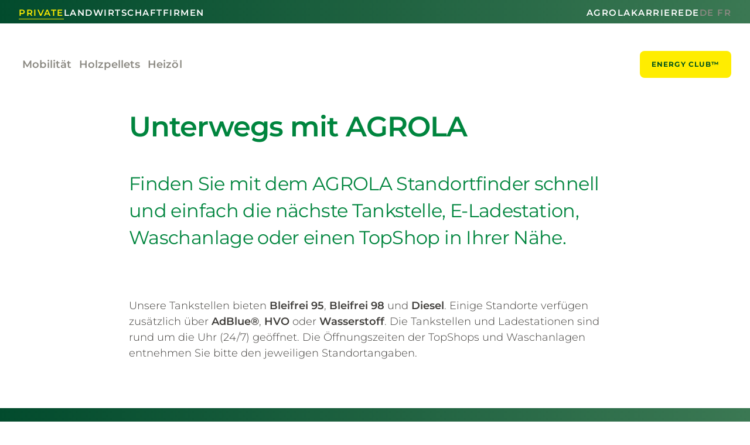

--- FILE ---
content_type: text/html;charset=UTF-8
request_url: https://agrola.ch/de/private/uebersicht-mobilitaet-standorte
body_size: 24331
content:
<!DOCTYPE html><html lang="de" prefix="og: https://ogp.me/ns#"><head>
    <meta charset="utf-8">
    <title>AGROLA Standorte: Tankstellen, Ladestationen &amp; Shops finden</title>
    <base href="/">
    <meta name="viewport" content="width=device-width, initial-scale=1">
    <link rel="preconnect" href="https://fonts.googleapis.com">
    <link rel="preconnect" href="https://fonts.gstatic.com" crossorigin="">
    <style nonce="hyvdp4ZmuhsA262cVpTJuA==">@font-face{font-family:'Montserrat';font-style:italic;font-weight:100 900;font-display:swap;src:url(https://fonts.gstatic.com/s/montserrat/v31/JTUQjIg1_i6t8kCHKm459WxRxC7mw9c.woff2) format('woff2');unicode-range:U+0460-052F, U+1C80-1C8A, U+20B4, U+2DE0-2DFF, U+A640-A69F, U+FE2E-FE2F;}@font-face{font-family:'Montserrat';font-style:italic;font-weight:100 900;font-display:swap;src:url(https://fonts.gstatic.com/s/montserrat/v31/JTUQjIg1_i6t8kCHKm459WxRzS7mw9c.woff2) format('woff2');unicode-range:U+0301, U+0400-045F, U+0490-0491, U+04B0-04B1, U+2116;}@font-face{font-family:'Montserrat';font-style:italic;font-weight:100 900;font-display:swap;src:url(https://fonts.gstatic.com/s/montserrat/v31/JTUQjIg1_i6t8kCHKm459WxRxi7mw9c.woff2) format('woff2');unicode-range:U+0102-0103, U+0110-0111, U+0128-0129, U+0168-0169, U+01A0-01A1, U+01AF-01B0, U+0300-0301, U+0303-0304, U+0308-0309, U+0323, U+0329, U+1EA0-1EF9, U+20AB;}@font-face{font-family:'Montserrat';font-style:italic;font-weight:100 900;font-display:swap;src:url(https://fonts.gstatic.com/s/montserrat/v31/JTUQjIg1_i6t8kCHKm459WxRxy7mw9c.woff2) format('woff2');unicode-range:U+0100-02BA, U+02BD-02C5, U+02C7-02CC, U+02CE-02D7, U+02DD-02FF, U+0304, U+0308, U+0329, U+1D00-1DBF, U+1E00-1E9F, U+1EF2-1EFF, U+2020, U+20A0-20AB, U+20AD-20C0, U+2113, U+2C60-2C7F, U+A720-A7FF;}@font-face{font-family:'Montserrat';font-style:italic;font-weight:100 900;font-display:swap;src:url(https://fonts.gstatic.com/s/montserrat/v31/JTUQjIg1_i6t8kCHKm459WxRyS7m.woff2) format('woff2');unicode-range:U+0000-00FF, U+0131, U+0152-0153, U+02BB-02BC, U+02C6, U+02DA, U+02DC, U+0304, U+0308, U+0329, U+2000-206F, U+20AC, U+2122, U+2191, U+2193, U+2212, U+2215, U+FEFF, U+FFFD;}@font-face{font-family:'Montserrat';font-style:normal;font-weight:100 900;font-display:swap;src:url(https://fonts.gstatic.com/s/montserrat/v31/JTUSjIg1_i6t8kCHKm459WRhyzbi.woff2) format('woff2');unicode-range:U+0460-052F, U+1C80-1C8A, U+20B4, U+2DE0-2DFF, U+A640-A69F, U+FE2E-FE2F;}@font-face{font-family:'Montserrat';font-style:normal;font-weight:100 900;font-display:swap;src:url(https://fonts.gstatic.com/s/montserrat/v31/JTUSjIg1_i6t8kCHKm459W1hyzbi.woff2) format('woff2');unicode-range:U+0301, U+0400-045F, U+0490-0491, U+04B0-04B1, U+2116;}@font-face{font-family:'Montserrat';font-style:normal;font-weight:100 900;font-display:swap;src:url(https://fonts.gstatic.com/s/montserrat/v31/JTUSjIg1_i6t8kCHKm459WZhyzbi.woff2) format('woff2');unicode-range:U+0102-0103, U+0110-0111, U+0128-0129, U+0168-0169, U+01A0-01A1, U+01AF-01B0, U+0300-0301, U+0303-0304, U+0308-0309, U+0323, U+0329, U+1EA0-1EF9, U+20AB;}@font-face{font-family:'Montserrat';font-style:normal;font-weight:100 900;font-display:swap;src:url(https://fonts.gstatic.com/s/montserrat/v31/JTUSjIg1_i6t8kCHKm459Wdhyzbi.woff2) format('woff2');unicode-range:U+0100-02BA, U+02BD-02C5, U+02C7-02CC, U+02CE-02D7, U+02DD-02FF, U+0304, U+0308, U+0329, U+1D00-1DBF, U+1E00-1E9F, U+1EF2-1EFF, U+2020, U+20A0-20AB, U+20AD-20C0, U+2113, U+2C60-2C7F, U+A720-A7FF;}@font-face{font-family:'Montserrat';font-style:normal;font-weight:100 900;font-display:swap;src:url(https://fonts.gstatic.com/s/montserrat/v31/JTUSjIg1_i6t8kCHKm459Wlhyw.woff2) format('woff2');unicode-range:U+0000-00FF, U+0131, U+0152-0153, U+02BB-02BC, U+02C6, U+02DA, U+02DC, U+0304, U+0308, U+0329, U+2000-206F, U+20AC, U+2122, U+2191, U+2193, U+2212, U+2215, U+FEFF, U+FFFD;}</style>
    <link rel="icon" type="image/png" sizes="32x32" href="assets/icons/favicons/favicon-32x32.png">
    <link rel="apple-touch-icon" sizes="180x180" href="assets/icons/favicons/apple-touch-icon.png">
    <link rel="icon" type="image/png" sizes="16x16" href="assets/icons/favicons/favicon-16x16.png">
    <link rel="icon" type="image/png" sizes="192x192" href="assets/icons/favicons/android-chrome-192x192.png">
    <link rel="icon" type="image/png" sizes="256x256" href="assets/icons/favicons/android-chrome-256x256.png">
  <link rel="stylesheet" href="styles-5TO53VXJ.css"><link rel="preload" href="https://p.typekit.net/p.css?s=1&amp;k=hzf5puv&amp;ht=tk&amp;f=6844.6846.6847.6851.6852&amp;a=184942524&amp;app=typekit&amp;e=css" as="style"><script id="ccm19-tag" src="https://cloudlog.ch/cloudlog/cookie/public/app.js?apiKey=797cc0546cb86a7b23e6df02dbe00ff7f16952d38b10b07c&amp;domain=c73a0e0&amp;lang=de_DE" nonce="hyvdp4ZmuhsA262cVpTJuA==" async="" referrerpolicy="origin"></script><style nonce="hyvdp4ZmuhsA262cVpTJuA==" ng-app-id="ng">.content-container[_ngcontent-ng-c612384123]{flex:1 0 auto}ao-header[_ngcontent-ng-c612384123]{position:sticky;top:0;z-index:500;background:var(--header-container)}ao-footer[_ngcontent-ng-c612384123]{flex-shrink:0}</style><style nonce="hyvdp4ZmuhsA262cVpTJuA==" ng-app-id="ng">@charset "UTF-8";[_ngcontent-ng-c1354231024]:root{--color-menu-backdrop: linear-gradient(to bottom, rgba(47, 41, 37, .183) 0%, rgba(47, 41, 37, .184) 100%);--color-grunverlauf: linear-gradient(to bottom, rgba(2, 75, 45, .008) 0%, rgba(59, 120, 83, .231) 100%);--color-linear-white: linear-gradient( to bottom, rgba(248, 248, 248, .974) 0%, rgba(248, 248, 248, .974) 50.33%, rgba(248, 248, 248, .974) 100% )}p[_ngcontent-ng-c1354231024]{font-size:clamp(16px,3vw,18px);font-family:var(--core-font-sans);font-weight:300;font-style:normal;line-height:150%;text-decoration:none;text-transform:none}h1[_ngcontent-ng-c1354231024], h2[_ngcontent-ng-c1354231024]{font-size:clamp(28px,5vw,48px);font-family:var(--core-font-sans);font-weight:600;font-style:normal;line-height:144%;letter-spacing:-.02em;text-decoration:none;text-transform:none}.component-wrapper[_ngcontent-ng-c1354231024]{padding:0}.window-super[_ngcontent-ng-c1354231024]{padding:var(--small) var(--row-lr-padding)}.window[_ngcontent-ng-c1354231024]{flex-direction:row;justify-content:space-between;gap:var(--medium)}.component-title[_ngcontent-ng-c1354231024]{font-size:clamp(14px,2vw,18px);font-family:var(--core-font-sans);font-weight:600;font-style:normal;line-height:150%;text-decoration:none;text-transform:none}.component-text[_ngcontent-ng-c1354231024]{font-size:clamp(16px,3vw,18px);font-family:var(--core-font-sans);font-weight:300;font-style:normal;line-height:150%;text-decoration:none;text-transform:none}button[_ngcontent-ng-c1354231024]{display:flex;align-items:center}biskin-icon[_ngcontent-ng-c1354231024]{font-size:30px}.alert-background[_ngcontent-ng-c1354231024]{background:var(--error);color:var(--on-error)}.info-background[_ngcontent-ng-c1354231024]{background:var(--header-container-2);color:var(--on-header-container-2)}</style><style nonce="hyvdp4ZmuhsA262cVpTJuA==" ng-app-id="ng">ao-desktop-header[_ngcontent-ng-c2302786064]{display:block}ao-mobile-header[_ngcontent-ng-c2302786064]{display:none}@media (max-width: 767.98px){ao-desktop-header[_ngcontent-ng-c2302786064]{display:none}ao-mobile-header[_ngcontent-ng-c2302786064]{display:block}}.drawer[_ngcontent-ng-c2302786064]{background-color:#fff;border:1px solid lightgray;transition:all .6s ease;position:fixed;right:-564px;top:0}.drawer.opened[_ngcontent-ng-c2302786064]{transition:right .6s;right:0}.screen-overlay[_ngcontent-ng-c2302786064]{position:fixed;background:#000000b8;inset:0}</style><style nonce="hyvdp4ZmuhsA262cVpTJuA==" ng-app-id="ng">@charset "UTF-8";[_ngcontent-ng-c3369634422]:root{--color-menu-backdrop: linear-gradient(to bottom, rgba(47, 41, 37, .183) 0%, rgba(47, 41, 37, .184) 100%);--color-grunverlauf: linear-gradient(to bottom, rgba(2, 75, 45, .008) 0%, rgba(59, 120, 83, .231) 100%);--color-linear-white: linear-gradient( to bottom, rgba(248, 248, 248, .974) 0%, rgba(248, 248, 248, .974) 50.33%, rgba(248, 248, 248, .974) 100% )}p[_ngcontent-ng-c3369634422]{font-size:clamp(16px,3vw,18px);font-family:var(--core-font-sans);font-weight:300;font-style:normal;line-height:150%;text-decoration:none;text-transform:none}h1[_ngcontent-ng-c3369634422], h2[_ngcontent-ng-c3369634422]{font-size:clamp(28px,5vw,48px);font-family:var(--core-font-sans);font-weight:600;font-style:normal;line-height:144%;letter-spacing:-.02em;text-decoration:none;text-transform:none}footer[_ngcontent-ng-c3369634422]{width:100%;display:flex;justify-content:center;padding:66px var(--row-lr-padding);margin-top:var(--row-vertical-gap)}footer[_ngcontent-ng-c3369634422]   .desktop-list[_ngcontent-ng-c3369634422]{display:block}@media (max-width: 767.98px){footer[_ngcontent-ng-c3369634422]   .desktop-list[_ngcontent-ng-c3369634422]{display:none}}footer[_ngcontent-ng-c3369634422]   .mobile-list[_ngcontent-ng-c3369634422]{display:none}@media (max-width: 767.98px){footer[_ngcontent-ng-c3369634422]   .mobile-list[_ngcontent-ng-c3369634422]{display:block}}footer[_ngcontent-ng-c3369634422]   .footer-container[_ngcontent-ng-c3369634422]{flex:1;display:flex;gap:180px;flex-direction:column;max-width:var(--window-maw);box-sizing:content-box}@media (max-width: 767.98px){footer[_ngcontent-ng-c3369634422]   .footer-container[_ngcontent-ng-c3369634422]{gap:90px}}footer[_ngcontent-ng-c3369634422]   .footer-container[_ngcontent-ng-c3369634422]   .nav-row[_ngcontent-ng-c3369634422]{display:flex;justify-content:space-between}@media (max-width: 767.98px){footer[_ngcontent-ng-c3369634422]   .footer-container[_ngcontent-ng-c3369634422]   .nav-row[_ngcontent-ng-c3369634422]{flex-direction:column;gap:var(--4x-large)}}footer[_ngcontent-ng-c3369634422]   .footer-container[_ngcontent-ng-c3369634422]   .nav-row[_ngcontent-ng-c3369634422]   .nav[_ngcontent-ng-c3369634422]{display:flex;gap:var(--grid-horizontal-gap);width:100%;justify-content:space-between;padding-right:var(--3x-large);flex-wrap:wrap}@media (max-width: 991.98px){footer[_ngcontent-ng-c3369634422]   .footer-container[_ngcontent-ng-c3369634422]   .nav-row[_ngcontent-ng-c3369634422]   .nav[_ngcontent-ng-c3369634422]{justify-content:normal}}@media (max-width: 767.98px){footer[_ngcontent-ng-c3369634422]   .footer-container[_ngcontent-ng-c3369634422]   .nav-row[_ngcontent-ng-c3369634422]   .nav[_ngcontent-ng-c3369634422]{flex-direction:column;padding-right:0;flex-wrap:nowrap}}footer[_ngcontent-ng-c3369634422]   .footer-container[_ngcontent-ng-c3369634422]   .nav-row[_ngcontent-ng-c3369634422]   .nav[_ngcontent-ng-c3369634422]   .nav-col[_ngcontent-ng-c3369634422]{display:flex;flex-direction:column;gap:var(--medium);flex-basis:20%;padding-right:var(--medium)}@media (max-width: 767.98px){footer[_ngcontent-ng-c3369634422]   .footer-container[_ngcontent-ng-c3369634422]   .nav-row[_ngcontent-ng-c3369634422]   .nav[_ngcontent-ng-c3369634422]   .nav-col[_ngcontent-ng-c3369634422]{border-bottom:1px solid #f1f0ed;gap:var(--small);padding-right:0}}footer[_ngcontent-ng-c3369634422]   .footer-container[_ngcontent-ng-c3369634422]   .nav-row[_ngcontent-ng-c3369634422]   .nav[_ngcontent-ng-c3369634422]   .nav-col[_ngcontent-ng-c3369634422]   a.title[_ngcontent-ng-c3369634422], footer[_ngcontent-ng-c3369634422]   .footer-container[_ngcontent-ng-c3369634422]   .nav-row[_ngcontent-ng-c3369634422]   .nav[_ngcontent-ng-c3369634422]   .nav-col[_ngcontent-ng-c3369634422]   span.title[_ngcontent-ng-c3369634422]{color:var(--on-surface-2);display:flex;justify-content:space-between;white-space:nowrap;font-size:12px;font-family:var(--core-font-sans);font-weight:700;font-style:normal;line-height:100%;letter-spacing:.1em;text-decoration:none;text-transform:uppercase;line-height:133%}footer[_ngcontent-ng-c3369634422]   .footer-container[_ngcontent-ng-c3369634422]   .nav-row[_ngcontent-ng-c3369634422]   .nav[_ngcontent-ng-c3369634422]   .nav-col[_ngcontent-ng-c3369634422]   a.title[_ngcontent-ng-c3369634422]   biskin-icon[_ngcontent-ng-c3369634422], footer[_ngcontent-ng-c3369634422]   .footer-container[_ngcontent-ng-c3369634422]   .nav-row[_ngcontent-ng-c3369634422]   .nav[_ngcontent-ng-c3369634422]   .nav-col[_ngcontent-ng-c3369634422]   span.title[_ngcontent-ng-c3369634422]   biskin-icon[_ngcontent-ng-c3369634422]{font-size:24px}footer[_ngcontent-ng-c3369634422]   .footer-container[_ngcontent-ng-c3369634422]   .nav-row[_ngcontent-ng-c3369634422]   .nav[_ngcontent-ng-c3369634422]   .nav-col[_ngcontent-ng-c3369634422]   a.title[_ngcontent-ng-c3369634422]:hover:not(span), footer[_ngcontent-ng-c3369634422]   .footer-container[_ngcontent-ng-c3369634422]   .nav-row[_ngcontent-ng-c3369634422]   .nav[_ngcontent-ng-c3369634422]   .nav-col[_ngcontent-ng-c3369634422]   span.title[_ngcontent-ng-c3369634422]:hover:not(span){text-decoration:underline}footer[_ngcontent-ng-c3369634422]   .footer-container[_ngcontent-ng-c3369634422]   .nav-row[_ngcontent-ng-c3369634422]   .nav[_ngcontent-ng-c3369634422]   .nav-col[_ngcontent-ng-c3369634422]   .icon[_ngcontent-ng-c3369634422]{display:none}@media (max-width: 767.98px){footer[_ngcontent-ng-c3369634422]   .footer-container[_ngcontent-ng-c3369634422]   .nav-row[_ngcontent-ng-c3369634422]   .nav[_ngcontent-ng-c3369634422]   .nav-col[_ngcontent-ng-c3369634422]   .icon[_ngcontent-ng-c3369634422]{display:block}}footer[_ngcontent-ng-c3369634422]   .footer-container[_ngcontent-ng-c3369634422]   .nav-row[_ngcontent-ng-c3369634422]   .nav[_ngcontent-ng-c3369634422]   .nav-col[_ngcontent-ng-c3369634422]   .nav-list[_ngcontent-ng-c3369634422]{display:flex;flex-direction:column;gap:var(--medium);white-space:nowrap}@media (max-width: 767.98px){footer[_ngcontent-ng-c3369634422]   .footer-container[_ngcontent-ng-c3369634422]   .nav-row[_ngcontent-ng-c3369634422]   .nav[_ngcontent-ng-c3369634422]   .nav-col[_ngcontent-ng-c3369634422]   .nav-list[_ngcontent-ng-c3369634422]{display:none}footer[_ngcontent-ng-c3369634422]   .footer-container[_ngcontent-ng-c3369634422]   .nav-row[_ngcontent-ng-c3369634422]   .nav[_ngcontent-ng-c3369634422]   .nav-col[_ngcontent-ng-c3369634422]   .nav-list.open[_ngcontent-ng-c3369634422]{display:flex;padding-bottom:var(--2x-large)}}footer[_ngcontent-ng-c3369634422]   .footer-container[_ngcontent-ng-c3369634422]   .nav-row[_ngcontent-ng-c3369634422]   .nav[_ngcontent-ng-c3369634422]   .nav-col[_ngcontent-ng-c3369634422]   .nav-list[_ngcontent-ng-c3369634422]   a[_ngcontent-ng-c3369634422], footer[_ngcontent-ng-c3369634422]   .footer-container[_ngcontent-ng-c3369634422]   .nav-row[_ngcontent-ng-c3369634422]   .nav[_ngcontent-ng-c3369634422]   .nav-col[_ngcontent-ng-c3369634422]   .nav-list[_ngcontent-ng-c3369634422]   aoc-nav-button[_ngcontent-ng-c3369634422]{color:var(--on-surface-1);font-size:clamp(16px,3vw,18px);font-family:var(--core-font-sans);font-weight:400;font-style:normal;line-height:133%;letter-spacing:.01em;text-decoration:none;text-transform:none}footer[_ngcontent-ng-c3369634422]   .footer-container[_ngcontent-ng-c3369634422]   .nav-row[_ngcontent-ng-c3369634422]   .buttons[_ngcontent-ng-c3369634422]{display:flex;flex-direction:column;gap:var(--medium)}footer[_ngcontent-ng-c3369634422]   .footer-container[_ngcontent-ng-c3369634422]   .nav-row[_ngcontent-ng-c3369634422]   .buttons[_ngcontent-ng-c3369634422]   biskin-select[_ngcontent-ng-c3369634422]::part(form-control-input){padding:0 var(--2x-small)}footer[_ngcontent-ng-c3369634422]   .footer-container[_ngcontent-ng-c3369634422]   .nav-row[_ngcontent-ng-c3369634422]   .buttons[_ngcontent-ng-c3369634422]   biskin-select[_ngcontent-ng-c3369634422]::part(display-input){text-overflow:ellipsis}footer[_ngcontent-ng-c3369634422]   .footer-container[_ngcontent-ng-c3369634422]   .footer-row[_ngcontent-ng-c3369634422]{color:var(--on-surface-2);font-family:var(--core-font-sans);font-size:15px;font-style:normal;font-weight:600;line-height:133%;letter-spacing:.45px;display:flex;justify-content:space-between}@media (max-width: 767.98px){footer[_ngcontent-ng-c3369634422]   .footer-container[_ngcontent-ng-c3369634422]   .footer-row[_ngcontent-ng-c3369634422]{flex-direction:column;gap:var(--large)}}footer[_ngcontent-ng-c3369634422]   .footer-container[_ngcontent-ng-c3369634422]   .footer-row[_ngcontent-ng-c3369634422]   .socials[_ngcontent-ng-c3369634422]{display:flex;gap:var(--2x-large)}footer[_ngcontent-ng-c3369634422]   .footer-container[_ngcontent-ng-c3369634422]   .footer-row[_ngcontent-ng-c3369634422]   .socials[_ngcontent-ng-c3369634422]   biskin-icon[_ngcontent-ng-c3369634422]{font-size:24px}footer[_ngcontent-ng-c3369634422]   .footer-container[_ngcontent-ng-c3369634422]   .footer-row[_ngcontent-ng-c3369634422]   .links[_ngcontent-ng-c3369634422]{display:flex;flex-wrap:wrap;gap:4vw;justify-content:space-between}</style><style nonce="hyvdp4ZmuhsA262cVpTJuA==" ng-app-id="ng">@charset "UTF-8";[_ngcontent-ng-c2847776896]:root{--color-menu-backdrop: linear-gradient(to bottom, rgba(47, 41, 37, .183) 0%, rgba(47, 41, 37, .184) 100%);--color-grunverlauf: linear-gradient(to bottom, rgba(2, 75, 45, .008) 0%, rgba(59, 120, 83, .231) 100%);--color-linear-white: linear-gradient( to bottom, rgba(248, 248, 248, .974) 0%, rgba(248, 248, 248, .974) 50.33%, rgba(248, 248, 248, .974) 100% )}p[_ngcontent-ng-c2847776896]{font-size:clamp(16px,3vw,18px);font-family:var(--core-font-sans);font-weight:300;font-style:normal;line-height:150%;text-decoration:none;text-transform:none}h1[_ngcontent-ng-c2847776896], h2[_ngcontent-ng-c2847776896]{font-size:clamp(28px,5vw,48px);font-family:var(--core-font-sans);font-weight:600;font-style:normal;line-height:144%;letter-spacing:-.02em;text-decoration:none;text-transform:none}.header-desktop[_ngcontent-ng-c2847776896]{display:flex;flex-direction:column;margin:auto;width:100%;max-width:var(--window-super-maw);align-items:center}.header-container[_ngcontent-ng-c2847776896]{display:flex;justify-content:center;width:100%;padding:0 var(--row-lr-padding)}.nav-list-container[_ngcontent-ng-c2847776896]{max-width:var(--window-maw);width:100%}.background[_ngcontent-ng-c2847776896]{background:linear-gradient(.25turn,#024b2d,#3b7853)}.content-container[_ngcontent-ng-c2847776896]{display:flex;max-width:var(--window-maw);width:100%;justify-content:space-between}.content-container[_ngcontent-ng-c2847776896]   .main-section-area-content[_ngcontent-ng-c2847776896], .content-container[_ngcontent-ng-c2847776896]   .right[_ngcontent-ng-c2847776896]{display:flex;gap:var(--x-large)}.content-container[_ngcontent-ng-c2847776896]   ao-sub-section[_ngcontent-ng-c2847776896]{width:100%}.main-section-padding[_ngcontent-ng-c2847776896]{height:40px;padding:14px 0 7px}.label-headerbar[_ngcontent-ng-c2847776896]{font-size:15px;font-family:var(--core-font-sans);font-weight:600;font-style:normal;line-height:100%;letter-spacing:.1em;text-decoration:none;text-transform:uppercase;color:var(--on-tertiary-2);transition:.3s;padding-bottom:2px}.label-headerbar[_ngcontent-ng-c2847776896]:hover, .label-headerbar.active[_ngcontent-ng-c2847776896]{color:var(--on-header-container-2-hover);border-bottom:1px solid var(--on-header-container-2-hover)}.language-selector[_ngcontent-ng-c2847776896]{display:inline-flex;align-items:flex-start;font-size:15px;font-family:var(--core-font-sans);font-weight:600;font-style:normal;line-height:100%;letter-spacing:.1em;text-decoration:none;text-transform:uppercase;color:var(--on-tertiary-2)}.language-selector[_ngcontent-ng-c2847776896]   biskin-link[_ngcontent-ng-c2847776896]{display:inline-flex;align-items:flex-start;gap:var(--3x-small)}.language-selector[_ngcontent-ng-c2847776896]   biskin-link[_ngcontent-ng-c2847776896]:hover{color:var(--on-header-container-2-hover)}.language-selector[_ngcontent-ng-c2847776896]   biskin-icon[_ngcontent-ng-c2847776896]{font-size:1.5em;margin-top:-3px}.language-selector[_ngcontent-ng-c2847776896]   biskin-menu[_ngcontent-ng-c2847776896]{align-items:center;max-height:none;overflow:hidden}.language-selector[_ngcontent-ng-c2847776896]   biskin-menu-item[_ngcontent-ng-c2847776896]{width:80px;color:var(--on-header-container)}.language-selector[_ngcontent-ng-c2847776896]   biskin-menu-item[_ngcontent-ng-c2847776896]::part(checked-icon){padding-left:var(--x-small)}.language-selector[_ngcontent-ng-c2847776896]   biskin-menu-item[_ngcontent-ng-c2847776896]::part(label){padding-left:var(--x-small)}.regristration-container[_ngcontent-ng-c2847776896]{display:flex;justify-content:flex-start;align-items:center;height:75px;width:1320px}ao-nav-list[_ngcontent-ng-c2847776896]{display:none;z-index:0}ao-nav-list.show[_ngcontent-ng-c2847776896]{display:block;z-index:500}</style><style nonce="hyvdp4ZmuhsA262cVpTJuA==" ng-app-id="ng">@charset "UTF-8";[_ngcontent-ng-c2939807538]:root{--color-menu-backdrop: linear-gradient(to bottom, rgba(47, 41, 37, .183) 0%, rgba(47, 41, 37, .184) 100%);--color-grunverlauf: linear-gradient(to bottom, rgba(2, 75, 45, .008) 0%, rgba(59, 120, 83, .231) 100%);--color-linear-white: linear-gradient( to bottom, rgba(248, 248, 248, .974) 0%, rgba(248, 248, 248, .974) 50.33%, rgba(248, 248, 248, .974) 100% )}p[_ngcontent-ng-c2939807538]{font-size:clamp(16px,3vw,18px);font-family:var(--core-font-sans);font-weight:300;font-style:normal;line-height:150%;text-decoration:none;text-transform:none}h1[_ngcontent-ng-c2939807538], h2[_ngcontent-ng-c2939807538]{font-size:clamp(28px,5vw,48px);font-family:var(--core-font-sans);font-weight:600;font-style:normal;line-height:144%;letter-spacing:-.02em;text-decoration:none;text-transform:none}.mobile-desktop[_ngcontent-ng-c2939807538]{z-index:5000;position:relative;display:flex;flex-direction:column;padding:16px var(--row-lr-padding);gap:16px;background:var(--surface)}.mobile-desktop[_ngcontent-ng-c2939807538]   .logo-bar[_ngcontent-ng-c2939807538]{display:flex;gap:16px;justify-content:space-between}.mobile-desktop[_ngcontent-ng-c2939807538]   .logo-bar[_ngcontent-ng-c2939807538]   .points-button[_ngcontent-ng-c2939807538]{display:block}.mobile-desktop[_ngcontent-ng-c2939807538]   .logo-bar[_ngcontent-ng-c2939807538]   .points-button-mobile[_ngcontent-ng-c2939807538]{display:none}.mobile-desktop[_ngcontent-ng-c2939807538]   .logo-bar[_ngcontent-ng-c2939807538]   .login-buttons[_ngcontent-ng-c2939807538]{display:flex;gap:16px}.mobile-desktop[_ngcontent-ng-c2939807538]   .logo-bar[_ngcontent-ng-c2939807538]   .login-buttons[_ngcontent-ng-c2939807538]   .login-button[_ngcontent-ng-c2939807538]{display:flex}.mobile-desktop[_ngcontent-ng-c2939807538]   .logo-bar[_ngcontent-ng-c2939807538]   .login-buttons[_ngcontent-ng-c2939807538]   .login-icon[_ngcontent-ng-c2939807538]{display:none}.mobile-desktop[_ngcontent-ng-c2939807538]   .logo-bar[_ngcontent-ng-c2939807538]   .login-buttons[_ngcontent-ng-c2939807538]   .login-icon[_ngcontent-ng-c2939807538]   biskin-icon[_ngcontent-ng-c2939807538]{font-size:20px}@media (max-width: 479.98px){.mobile-desktop[_ngcontent-ng-c2939807538]   .logo-bar[_ngcontent-ng-c2939807538]   .login-buttons[_ngcontent-ng-c2939807538]   .login-button[_ngcontent-ng-c2939807538]{display:none}.mobile-desktop[_ngcontent-ng-c2939807538]   .logo-bar[_ngcontent-ng-c2939807538]   .login-buttons[_ngcontent-ng-c2939807538]   .login-icon[_ngcontent-ng-c2939807538]{display:flex}.mobile-desktop[_ngcontent-ng-c2939807538]   .logo-bar[_ngcontent-ng-c2939807538]   .login-buttons[_ngcontent-ng-c2939807538]   .points-button[_ngcontent-ng-c2939807538]{display:none}.mobile-desktop[_ngcontent-ng-c2939807538]   .logo-bar[_ngcontent-ng-c2939807538]   .login-buttons[_ngcontent-ng-c2939807538]   .points-button-mobile[_ngcontent-ng-c2939807538]{display:block}}.mobile-desktop[_ngcontent-ng-c2939807538]   .search-bar[_ngcontent-ng-c2939807538]{display:flex;justify-content:space-between;height:32px}.mobile-desktop[_ngcontent-ng-c2939807538]   .search-bar[_ngcontent-ng-c2939807538]   .mobile-menu[_ngcontent-ng-c2939807538]{display:flex;align-items:center;gap:var(--x-small)}.mobile-desktop[_ngcontent-ng-c2939807538]   .search-bar[_ngcontent-ng-c2939807538]   .cart-icons[_ngcontent-ng-c2939807538]{display:flex;gap:10px}.mobile-desktop[_ngcontent-ng-c2939807538]   .search-bar[_ngcontent-ng-c2939807538]   .mobile-menu-text[_ngcontent-ng-c2939807538]{color:#009456;font-family:var(--core-font-sans);font-size:12px;font-style:normal;font-weight:600;line-height:100%;letter-spacing:1.2px;text-transform:uppercase}.mobile-desktop[_ngcontent-ng-c2939807538]   .search-bar[_ngcontent-ng-c2939807538]   .mobile-menu-button[_ngcontent-ng-c2939807538]{display:flex}.mobile-desktop[_ngcontent-ng-c2939807538]   .search-bar[_ngcontent-ng-c2939807538]   .mobile-menu-button[_ngcontent-ng-c2939807538]   .checkbox[_ngcontent-ng-c2939807538]{display:block;height:20px;width:25px;z-index:5;opacity:0;cursor:pointer}.mobile-desktop[_ngcontent-ng-c2939807538]   .search-bar[_ngcontent-ng-c2939807538]   .mobile-menu-button[_ngcontent-ng-c2939807538]   .hamburger-lines[_ngcontent-ng-c2939807538]{padding:0;height:20px;width:25px;z-index:2;display:flex;flex-direction:column;justify-content:space-between}.mobile-desktop[_ngcontent-ng-c2939807538]   .search-bar[_ngcontent-ng-c2939807538]   .mobile-menu-button[_ngcontent-ng-c2939807538]   .hamburger-lines[_ngcontent-ng-c2939807538]   .line[_ngcontent-ng-c2939807538]{display:block;height:2px;width:100%;border-radius:10px;background:var(--landi-swiss-extended-light-on-header-container-1, #009036)}.mobile-desktop[_ngcontent-ng-c2939807538]   .search-bar[_ngcontent-ng-c2939807538]   .mobile-menu-button[_ngcontent-ng-c2939807538]   .hamburger-lines[_ngcontent-ng-c2939807538]   .line1[_ngcontent-ng-c2939807538]{transform-origin:0 0;transition:transform .4s ease-in-out}.mobile-desktop[_ngcontent-ng-c2939807538]   .search-bar[_ngcontent-ng-c2939807538]   .mobile-menu-button[_ngcontent-ng-c2939807538]   .hamburger-lines[_ngcontent-ng-c2939807538]   .line2[_ngcontent-ng-c2939807538]{transition:transform .2s ease-in-out}.mobile-desktop[_ngcontent-ng-c2939807538]   .search-bar[_ngcontent-ng-c2939807538]   .mobile-menu-button[_ngcontent-ng-c2939807538]   .hamburger-lines[_ngcontent-ng-c2939807538]   .line3[_ngcontent-ng-c2939807538]{transform-origin:0 100%;transition:transform .4s ease-in-out}.mobile-desktop[_ngcontent-ng-c2939807538]   .search-bar[_ngcontent-ng-c2939807538]   .mobile-menu-button[_ngcontent-ng-c2939807538]   .hamburger-lines.active[_ngcontent-ng-c2939807538]   .line1[_ngcontent-ng-c2939807538]{transform:rotate(45deg)}.mobile-desktop[_ngcontent-ng-c2939807538]   .search-bar[_ngcontent-ng-c2939807538]   .mobile-menu-button[_ngcontent-ng-c2939807538]   .hamburger-lines.active[_ngcontent-ng-c2939807538]   .line2[_ngcontent-ng-c2939807538]{transform:scaleY(0)}.mobile-desktop[_ngcontent-ng-c2939807538]   .search-bar[_ngcontent-ng-c2939807538]   .mobile-menu-button[_ngcontent-ng-c2939807538]   .hamburger-lines.active[_ngcontent-ng-c2939807538]   .line3[_ngcontent-ng-c2939807538]{transform:rotate(-45deg)}</style><style nonce="hyvdp4ZmuhsA262cVpTJuA==" ng-app-id="ng">@charset "UTF-8";[_ngcontent-ng-c1281619782]:root{--color-menu-backdrop: linear-gradient(to bottom, rgba(47, 41, 37, .183) 0%, rgba(47, 41, 37, .184) 100%);--color-grunverlauf: linear-gradient(to bottom, rgba(2, 75, 45, .008) 0%, rgba(59, 120, 83, .231) 100%);--color-linear-white: linear-gradient( to bottom, rgba(248, 248, 248, .974) 0%, rgba(248, 248, 248, .974) 50.33%, rgba(248, 248, 248, .974) 100% )}p[_ngcontent-ng-c1281619782]{font-size:clamp(16px,3vw,18px);font-family:var(--core-font-sans);font-weight:300;font-style:normal;line-height:150%;text-decoration:none;text-transform:none}h1[_ngcontent-ng-c1281619782], h2[_ngcontent-ng-c1281619782]{font-size:clamp(28px,5vw,48px);font-family:var(--core-font-sans);font-weight:600;font-style:normal;line-height:144%;letter-spacing:-.02em;text-decoration:none;text-transform:none}a[_ngcontent-ng-c1281619782]{color:var(--on-surface);text-decoration:none}.mobile-nav-container[_ngcontent-ng-c1281619782]{width:100vw;height:100%;position:fixed;bottom:100%;left:0;z-index:500;display:flex;flex-direction:column;transition:bottom ease-in .2s;background:var(--surface)}.mobile-nav-container[_ngcontent-ng-c1281619782]   .nav-container[_ngcontent-ng-c1281619782]{position:relative;flex-grow:1;overflow:hidden;text-overflow:ellipsis;font-size:18px;font-style:normal;font-weight:600;line-height:100%;letter-spacing:.18px}.mobile-nav-container[_ngcontent-ng-c1281619782]   .language-selector[_ngcontent-ng-c1281619782]{display:flex;justify-content:flex-end;border-top:1px solid var(--outline);border-bottom:1px solid var(--outline);background:var(--surface-1);padding:10px 0}.mobile-nav-container[_ngcontent-ng-c1281619782]   .language-selector[_ngcontent-ng-c1281619782]   button[_ngcontent-ng-c1281619782]{padding:0 var(--small);height:32px}.mobile-nav-container[_ngcontent-ng-c1281619782]   .language-selector[_ngcontent-ng-c1281619782]   button[_ngcontent-ng-c1281619782]   span[_ngcontent-ng-c1281619782]{padding:4px 0;overflow:hidden;color:var(--on-surface-2);text-overflow:ellipsis;font-size:18px;font-style:normal;font-weight:600;line-height:100%;letter-spacing:.18px;border-bottom:2px solid transparent}.mobile-nav-container[_ngcontent-ng-c1281619782]   .language-selector[_ngcontent-ng-c1281619782]   button[_ngcontent-ng-c1281619782]   span[_ngcontent-ng-c1281619782]:hover, .mobile-nav-container[_ngcontent-ng-c1281619782]   .language-selector[_ngcontent-ng-c1281619782]   button[_ngcontent-ng-c1281619782]   span.active[_ngcontent-ng-c1281619782]{border-bottom:2px solid var(--on-surface-2)}.mobile-nav-container[_ngcontent-ng-c1281619782]   .panel[_ngcontent-ng-c1281619782]{display:flex;flex-direction:column;position:absolute;left:0;width:100vw;top:0;bottom:0;overflow:auto}.mobile-nav-container[_ngcontent-ng-c1281619782]   .slide-out[_ngcontent-ng-c1281619782]{transition:left .2s ease-in-out;left:100vw;background:var(--surface)}.mobile-nav-container[_ngcontent-ng-c1281619782]   .slide-out.active[_ngcontent-ng-c1281619782]{left:0}.mobile-nav-container[_ngcontent-ng-c1281619782]   .level-0[_ngcontent-ng-c1281619782], .mobile-nav-container[_ngcontent-ng-c1281619782]   .level-1[_ngcontent-ng-c1281619782]{display:flex;align-items:center;min-height:var(--2x-large);color:var(--on-surface);width:100%}.mobile-nav-container[_ngcontent-ng-c1281619782]   .level-0[_ngcontent-ng-c1281619782]   span[_ngcontent-ng-c1281619782], .mobile-nav-container[_ngcontent-ng-c1281619782]   .level-1[_ngcontent-ng-c1281619782]   span[_ngcontent-ng-c1281619782]{width:100%;min-height:var(--2x-large);display:flex;justify-content:space-between;border-bottom:1px solid var(--outline);align-items:center}.mobile-nav-container[_ngcontent-ng-c1281619782]   .level-0[_ngcontent-ng-c1281619782]{padding:0 var(--x-small) 0 var(--small)}.mobile-nav-container[_ngcontent-ng-c1281619782]   .level-0.active[_ngcontent-ng-c1281619782]{background:var(--tertiary);color:var(--on-tertiary)}.mobile-nav-container[_ngcontent-ng-c1281619782]   .level-0.active[_ngcontent-ng-c1281619782]   biskin-icon[_ngcontent-ng-c1281619782]{transform:rotate(180deg)}.mobile-nav-container[_ngcontent-ng-c1281619782]   .level-0.active[_ngcontent-ng-c1281619782]   span[_ngcontent-ng-c1281619782]{border-bottom:none}.mobile-nav-container[_ngcontent-ng-c1281619782]   .level-0[_ngcontent-ng-c1281619782]   biskin-icon[_ngcontent-ng-c1281619782]{transition:transform .2s ease-in-out;font-size:24px}.mobile-nav-container[_ngcontent-ng-c1281619782]   .level-1-panel[_ngcontent-ng-c1281619782]{display:none;flex-direction:column;color:var(--on-surface)}.mobile-nav-container[_ngcontent-ng-c1281619782]   .level-1-panel[_ngcontent-ng-c1281619782]   .level-1[_ngcontent-ng-c1281619782]{padding:0 var(--small) 0 var(--x-large)}.mobile-nav-container[_ngcontent-ng-c1281619782]   .level-1-panel[_ngcontent-ng-c1281619782]   .level-1[_ngcontent-ng-c1281619782]   biskin-icon[_ngcontent-ng-c1281619782]{font-size:18px}.mobile-nav-container[_ngcontent-ng-c1281619782]   .level-1-panel.active[_ngcontent-ng-c1281619782]{display:flex}.mobile-nav-container[_ngcontent-ng-c1281619782]   .back-button[_ngcontent-ng-c1281619782]{display:flex;gap:var(--x-small);color:var(--on-secondary);background:var(--secondary)}.mobile-nav-container[_ngcontent-ng-c1281619782]   .overview-button[_ngcontent-ng-c1281619782]{color:var(--on-surface-2)}@media (min-width: 768px){.mobile-nav-container[_ngcontent-ng-c1281619782]{display:none}}.mobile-nav-container[_ngcontent-ng-c1281619782]   button[_ngcontent-ng-c1281619782]{text-align:left}</style><style nonce="hyvdp4ZmuhsA262cVpTJuA==" ng-app-id="ng">@charset "UTF-8";[_ngcontent-ng-c2747362550]:root{--color-menu-backdrop: linear-gradient(to bottom, rgba(47, 41, 37, .183) 0%, rgba(47, 41, 37, .184) 100%);--color-grunverlauf: linear-gradient(to bottom, rgba(2, 75, 45, .008) 0%, rgba(59, 120, 83, .231) 100%);--color-linear-white: linear-gradient( to bottom, rgba(248, 248, 248, .974) 0%, rgba(248, 248, 248, .974) 50.33%, rgba(248, 248, 248, .974) 100% )}p[_ngcontent-ng-c2747362550]{font-size:clamp(16px,3vw,18px);font-family:var(--core-font-sans);font-weight:300;font-style:normal;line-height:150%;text-decoration:none;text-transform:none}h1[_ngcontent-ng-c2747362550], h2[_ngcontent-ng-c2747362550]{font-size:clamp(28px,5vw,48px);font-family:var(--core-font-sans);font-weight:600;font-style:normal;line-height:144%;letter-spacing:-.02em;text-decoration:none;text-transform:none}ao-frontend-alert[_ngcontent-ng-c2747362550]{width:100%}.loader[_ngcontent-ng-c2747362550]{width:100%;text-align:center}.loader[_ngcontent-ng-c2747362550]   img[_ngcontent-ng-c2747362550]{height:50px}.container[_ngcontent-ng-c2747362550]{display:flex;max-width:562px;flex-direction:column;align-items:flex-start;gap:8px}.cart-drawer[_ngcontent-ng-c2747362550]{display:flex;max-height:100vh;max-width:100vw;overflow-y:auto;padding:0 var(--row-lr-padding) var(--small) var(--row-lr-padding);flex-direction:column;gap:var(--large)}.close-header[_ngcontent-ng-c2747362550]{height:50px;width:100%;background:var(--agrola-white)}.close-header[_ngcontent-ng-c2747362550]   .close-button[_ngcontent-ng-c2747362550]{display:flex;padding:var(--2x-small) 0;align-items:center;gap:16px;position:absolute;left:12px;top:11px}.drawer-title[_ngcontent-ng-c2747362550]{color:var(--on-surface);font-size:clamp(16px,3vw,18px);font-family:var(--core-font-sans);font-weight:400;font-style:normal;line-height:100%;text-decoration:none;text-transform:none}.drawer-header[_ngcontent-ng-c2747362550]{display:flex;flex-direction:column;align-items:flex-start;align-self:stretch}.title-bar[_ngcontent-ng-c2747362550]{display:flex;padding:var(--x-small) 0;align-items:flex-start;align-self:stretch}.cart-title[_ngcontent-ng-c2747362550]{overflow:hidden;width:395px;height:27px;flex-direction:column;justify-content:flex-end;color:var(--on-surface);text-overflow:ellipsis;white-space:nowrap;font-size:clamp(14px,2vw,18px);font-family:var(--core-font-sans);font-weight:600;font-style:normal;line-height:150%;text-decoration:none;text-transform:none}.cart-empty-text[_ngcontent-ng-c2747362550], .cart-logged-out-text[_ngcontent-ng-c2747362550]{color:var(--landi-swiss-light-on-surface, #2b2825);font-size:17px;letter-spacing:-.51px;font-size:clamp(15px,3vw,17px);font-family:Arial,sans-serif;font-weight:400;font-style:normal;line-height:110%;letter-spacing:-.03em;text-decoration:none;text-transform:none}.variants[_ngcontent-ng-c2747362550]{display:flex;flex-direction:column;align-items:flex-start;gap:var(--3x-small);align-self:stretch}.drawer-item[_ngcontent-ng-c2747362550]{width:100%}.zoom-out[_ngcontent-ng-c2747362550]{animation:_ngcontent-ng-c2747362550_zoom-out .5s ease-out forwards}@keyframes _ngcontent-ng-c2747362550_zoom-out{0%{transform:scale(1);opacity:1}to{transform:scale(0);opacity:0}}.cart-button-container[_ngcontent-ng-c2747362550]{display:flex;padding:var(--medium) 0 var(--2x-large) 0;flex-direction:column;gap:var(--small)}.link-button[_ngcontent-ng-c2747362550]{font-size:24px}</style><style nonce="hyvdp4ZmuhsA262cVpTJuA==" ng-app-id="ng">@charset "UTF-8";[_ngcontent-ng-c2857005254]:root{--color-menu-backdrop: linear-gradient(to bottom, rgba(47, 41, 37, .183) 0%, rgba(47, 41, 37, .184) 100%);--color-grunverlauf: linear-gradient(to bottom, rgba(2, 75, 45, .008) 0%, rgba(59, 120, 83, .231) 100%);--color-linear-white: linear-gradient( to bottom, rgba(248, 248, 248, .974) 0%, rgba(248, 248, 248, .974) 50.33%, rgba(248, 248, 248, .974) 100% )}p[_ngcontent-ng-c2857005254]{font-size:clamp(16px,3vw,18px);font-family:var(--core-font-sans);font-weight:300;font-style:normal;line-height:150%;text-decoration:none;text-transform:none}h1[_ngcontent-ng-c2857005254], h2[_ngcontent-ng-c2857005254]{font-size:clamp(28px,5vw,48px);font-family:var(--core-font-sans);font-weight:600;font-style:normal;line-height:144%;letter-spacing:-.02em;text-decoration:none;text-transform:none}ao-frontend-alert[_ngcontent-ng-c2857005254]{width:100%}.container[_ngcontent-ng-c2857005254]{display:flex;max-width:562px;flex-direction:column;align-items:flex-start;gap:8px}.shopping-list-drawer[_ngcontent-ng-c2857005254]{display:flex;max-height:100vh;max-width:100vw;overflow-y:auto;padding:0 var(--row-lr-padding) var(--small) var(--row-lr-padding);flex-direction:column;gap:var(--large)}.close-header[_ngcontent-ng-c2857005254]{height:50px;width:100%;background:var(--agrola-white)}.close-header[_ngcontent-ng-c2857005254]   .close-button[_ngcontent-ng-c2857005254]{display:flex;padding:var(--2x-small) 0;align-items:center;gap:16px;position:absolute;left:12px;top:11px}.title-bar[_ngcontent-ng-c2857005254]{display:flex;padding:var(--x-small) 0;align-items:flex-start;align-self:stretch}.drawer-title[_ngcontent-ng-c2857005254]{color:var(--on-surface);font-size:clamp(16px,3vw,18px);font-family:var(--core-font-sans);font-weight:400;font-style:normal;line-height:100%;text-decoration:none;text-transform:none}.drawer-header[_ngcontent-ng-c2857005254]{display:flex;flex-direction:column;align-items:flex-start;align-self:stretch}.shopping-list-logged-out-text[_ngcontent-ng-c2857005254]{color:var(--landi-swiss-light-on-surface, #2b2825);font-size:17px;letter-spacing:-.51px;font-size:clamp(15px,3vw,17px);font-family:Arial,sans-serif;font-weight:400;font-style:normal;line-height:110%;letter-spacing:-.03em;text-decoration:none;text-transform:none}</style><style nonce="hyvdp4ZmuhsA262cVpTJuA==" ng-app-id="ng">.logo[_ngcontent-ng-c1556194901]{display:flex}.logo[_ngcontent-ng-c1556194901]   biskin-icon[_ngcontent-ng-c1556194901]{font-size:39px}@media (max-width: 767.98px){.logo[_ngcontent-ng-c1556194901]{margin:0}.logo[_ngcontent-ng-c1556194901]   biskin-icon[_ngcontent-ng-c1556194901]{font-size:29px}}</style><style nonce="hyvdp4ZmuhsA262cVpTJuA==" ng-app-id="ng">@charset "UTF-8";[_ngcontent-ng-c1745969546]:root{--color-menu-backdrop: linear-gradient(to bottom, rgba(47, 41, 37, .183) 0%, rgba(47, 41, 37, .184) 100%);--color-grunverlauf: linear-gradient(to bottom, rgba(2, 75, 45, .008) 0%, rgba(59, 120, 83, .231) 100%);--color-linear-white: linear-gradient( to bottom, rgba(248, 248, 248, .974) 0%, rgba(248, 248, 248, .974) 50.33%, rgba(248, 248, 248, .974) 100% )}p[_ngcontent-ng-c1745969546]{font-size:clamp(16px,3vw,18px);font-family:var(--core-font-sans);font-weight:300;font-style:normal;line-height:150%;text-decoration:none;text-transform:none}h1[_ngcontent-ng-c1745969546], h2[_ngcontent-ng-c1745969546]{font-size:clamp(28px,5vw,48px);font-family:var(--core-font-sans);font-weight:600;font-style:normal;line-height:144%;letter-spacing:-.02em;text-decoration:none;text-transform:none}a[_ngcontent-ng-c1745969546], button[_ngcontent-ng-c1745969546]{position:relative;display:flex;align-items:center;justify-content:center;gap:var(--2x-small);width:fit-content;min-height:46px;padding:0 var(--medium);border-radius:8px;font-size:12px;font-family:var(--core-font-sans);font-weight:700;font-style:normal;line-height:100%;letter-spacing:.1em;text-decoration:none;text-transform:uppercase}@media (max-width: 767.98px){a[_ngcontent-ng-c1745969546], button[_ngcontent-ng-c1745969546]{min-height:32px;padding:0 var(--x-small) 0 var(--x-small);font-size:12px;font-style:normal;font-weight:600;line-height:100%;text-transform:uppercase}a[_ngcontent-ng-c1745969546]   span[_ngcontent-ng-c1745969546], button[_ngcontent-ng-c1745969546]   span[_ngcontent-ng-c1745969546]{gap:0}a[_ngcontent-ng-c1745969546]   biskin-icon[_ngcontent-ng-c1745969546], button[_ngcontent-ng-c1745969546]   biskin-icon[_ngcontent-ng-c1745969546]{font-size:20px}}a[_ngcontent-ng-c1745969546]:hover, button[_ngcontent-ng-c1745969546]:hover{box-shadow:0 8px 40px #f8e60075}a[_ngcontent-ng-c1745969546]   .spinner[_ngcontent-ng-c1745969546], button[_ngcontent-ng-c1745969546]   .spinner[_ngcontent-ng-c1745969546]{position:absolute;opacity:0}a[_ngcontent-ng-c1745969546]   span[_ngcontent-ng-c1745969546], button[_ngcontent-ng-c1745969546]   span[_ngcontent-ng-c1745969546]{opacity:1;display:flex;align-items:center;gap:var(--2x-small)}a.mega[_ngcontent-ng-c1745969546], button.mega[_ngcontent-ng-c1745969546]{min-height:clamp(60px,6vw,72px);font-size:clamp(21px,5vw,32px);font-style:normal;font-weight:700;line-height:100%;letter-spacing:.1em;text-transform:uppercase}a.mega[_ngcontent-ng-c1745969546]   span[_ngcontent-ng-c1745969546], button.mega[_ngcontent-ng-c1745969546]   span[_ngcontent-ng-c1745969546]{gap:20px}a.mega[_ngcontent-ng-c1745969546]   biskin-icon[_ngcontent-ng-c1745969546], button.mega[_ngcontent-ng-c1745969546]   biskin-icon[_ngcontent-ng-c1745969546]{font-size:clamp(32px,5vw,54px)}a.small[_ngcontent-ng-c1745969546], button.small[_ngcontent-ng-c1745969546]{min-height:32px;padding:0 6px 0 10px;font-size:12px;font-style:normal;font-weight:600;line-height:100%;text-transform:uppercase}a.small[_ngcontent-ng-c1745969546]   span[_ngcontent-ng-c1745969546], button.small[_ngcontent-ng-c1745969546]   span[_ngcontent-ng-c1745969546]{gap:0}a.small[_ngcontent-ng-c1745969546]   biskin-icon[_ngcontent-ng-c1745969546], button.small[_ngcontent-ng-c1745969546]   biskin-icon[_ngcontent-ng-c1745969546]{font-size:20px}a.disabled[_ngcontent-ng-c1745969546], button.disabled[_ngcontent-ng-c1745969546]{cursor:not-allowed;background:var(--disabled);color:var(--on-disabled);border:none}a.loading[_ngcontent-ng-c1745969546], button.loading[_ngcontent-ng-c1745969546]{cursor:wait}a.loading[_ngcontent-ng-c1745969546]   span[_ngcontent-ng-c1745969546], button.loading[_ngcontent-ng-c1745969546]   span[_ngcontent-ng-c1745969546]{opacity:0}a.loading[_ngcontent-ng-c1745969546]   .spinner[_ngcontent-ng-c1745969546], button.loading[_ngcontent-ng-c1745969546]   .spinner[_ngcontent-ng-c1745969546]{opacity:1}a[_ngcontent-ng-c1745969546]   biskin-icon[_ngcontent-ng-c1745969546], button[_ngcontent-ng-c1745969546]   biskin-icon[_ngcontent-ng-c1745969546]{font-size:24px}.primary[_ngcontent-ng-c1745969546]{color:var(--on-primary);background:var(--primary)}.secondary[_ngcontent-ng-c1745969546]{color:var(--on-secondary);background:var(--secondary)}.secondary-white[_ngcontent-ng-c1745969546]{color:var(--on-secondary);background:var(--surface)}.tertiary[_ngcontent-ng-c1745969546]{color:var(--on-tertiary);background:var(--tertiary)}.outline[_ngcontent-ng-c1745969546]{color:var(--on-secondary);border:1px solid var(--on-secondary);background:var(--surface)}.outline-error[_ngcontent-ng-c1745969546]{color:var(--on-error-container);border:1px solid var(--on-error-container);background:var(--surface)}.fullWidth[_ngcontent-ng-c1745969546]{width:100%}.pill[_ngcontent-ng-c1745969546]{border-radius:50px}</style><style nonce="hyvdp4ZmuhsA262cVpTJuA==" ng-app-id="ng">@charset "UTF-8";[_ngcontent-ng-c121530]:root{--color-menu-backdrop: linear-gradient(to bottom, rgba(47, 41, 37, .183) 0%, rgba(47, 41, 37, .184) 100%);--color-grunverlauf: linear-gradient(to bottom, rgba(2, 75, 45, .008) 0%, rgba(59, 120, 83, .231) 100%);--color-linear-white: linear-gradient( to bottom, rgba(248, 248, 248, .974) 0%, rgba(248, 248, 248, .974) 50.33%, rgba(248, 248, 248, .974) 100% )}p[_ngcontent-ng-c121530]{font-size:clamp(16px,3vw,18px);font-family:var(--core-font-sans);font-weight:300;font-style:normal;line-height:150%;text-decoration:none;text-transform:none}h1[_ngcontent-ng-c121530], h2[_ngcontent-ng-c121530]{font-size:clamp(28px,5vw,48px);font-family:var(--core-font-sans);font-weight:600;font-style:normal;line-height:144%;letter-spacing:-.02em;text-decoration:none;text-transform:none}.alert-bar[_ngcontent-ng-c121530]{display:flex;padding:var(--3x-small) 0;align-items:flex-start;align-self:stretch}.alert-bar.info[_ngcontent-ng-c121530]{--alert-color: var(--warning);--text-color: var(--on-warning);--icon-color: var(--on-warning);--background-color: var(--warning);--content-container-color: var(--warning-container)}.alert-bar.error[_ngcontent-ng-c121530]{--alert-color: var(--error);--text-color: var(--on-error);--icon-color: var(--on-error);--background-color: var(--error);--content-container-color: var(--error-container)}.alert-bar.secondary[_ngcontent-ng-c121530]{--alert-color: var(--info);--text-color: var(--on-info);--icon-color: var(--on-info);--background-color: var(--info);--content-container-color: var(--info-container)}.alert[_ngcontent-ng-c121530]{display:flex;min-height:60px;padding:var(--3x-small);align-items:center;flex:1 0 0;font-size:24px;border-radius:4px;border:1px solid var(--alert-color);background:var(--content-container-color)}.alert.inline[_ngcontent-ng-c121530]{min-height:initial;padding:var(--3x-small) var(--x-small);justify-content:center;gap:var(--x-small);align-self:stretch;border:unset;background:var(--background-color)}biskin-icon[_ngcontent-ng-c121530]{color:var(--icon-color)}.icon[_ngcontent-ng-c121530]{display:flex;width:24px;justify-content:center;align-items:center;align-self:stretch;border-radius:2px 0 0 2px;background:var(--background-color)}.content[_ngcontent-ng-c121530]{display:flex;padding:var(--2x-small) var(--x-small);align-items:center;white-space:pre-line;flex:1 0 0;color:var(--text-color)}.content.inline[_ngcontent-ng-c121530]{padding:0}.content.centered[_ngcontent-ng-c121530]{flex:none}.action-button[_ngcontent-ng-c121530]{display:flex;padding:0 var(--2x-small)}</style><style nonce="hyvdp4ZmuhsA262cVpTJuA==" ng-app-id="ng">@charset "UTF-8";[_ngcontent-ng-c4031298837]:root{--color-menu-backdrop: linear-gradient(to bottom, rgba(47, 41, 37, .183) 0%, rgba(47, 41, 37, .184) 100%);--color-grunverlauf: linear-gradient(to bottom, rgba(2, 75, 45, .008) 0%, rgba(59, 120, 83, .231) 100%);--color-linear-white: linear-gradient( to bottom, rgba(248, 248, 248, .974) 0%, rgba(248, 248, 248, .974) 50.33%, rgba(248, 248, 248, .974) 100% )}p[_ngcontent-ng-c4031298837]{font-size:clamp(16px,3vw,18px);font-family:var(--core-font-sans);font-weight:300;font-style:normal;line-height:150%;text-decoration:none;text-transform:none}h1[_ngcontent-ng-c4031298837], h2[_ngcontent-ng-c4031298837]{font-size:clamp(28px,5vw,48px);font-family:var(--core-font-sans);font-weight:600;font-style:normal;line-height:144%;letter-spacing:-.02em;text-decoration:none;text-transform:none}.container[_ngcontent-ng-c4031298837]{display:flex;flex-direction:column;justify-content:center;align-items:center;gap:35px;padding:clamp(60px,20vw,215px) 0}.container[_ngcontent-ng-c4031298837]   .title[_ngcontent-ng-c4031298837]{color:var(--on-surface-2);text-align:center;padding:0 var(--large);font-size:clamp(28px,6vw,56px);font-family:var(--core-font-sans);font-weight:600;font-style:normal;line-height:115%;letter-spacing:-.02em;text-decoration:none;text-transform:none}.container[_ngcontent-ng-c4031298837]   .signup[_ngcontent-ng-c4031298837]{max-width:640px;width:100%;padding:0 var(--large)}.container[_ngcontent-ng-c4031298837]   .signup[_ngcontent-ng-c4031298837]   .border[_ngcontent-ng-c4031298837]{border-radius:var(--x-small);border:1px solid var(--outline);background:var(--input-container);box-shadow:0 8px 24px #007d322b;display:flex;gap:var(--2x-small);padding:clamp(var(--small),1vw,var(--medium))}@media (max-width: 479.98px){.container[_ngcontent-ng-c4031298837]   .signup[_ngcontent-ng-c4031298837]   .border[_ngcontent-ng-c4031298837]{flex-direction:column;gap:var(--x-small);align-items:center}}.container[_ngcontent-ng-c4031298837]   .signup[_ngcontent-ng-c4031298837]   .border[_ngcontent-ng-c4031298837]   .input[_ngcontent-ng-c4031298837]{flex-grow:1}.container[_ngcontent-ng-c4031298837]   .signup[_ngcontent-ng-c4031298837]   .border[_ngcontent-ng-c4031298837]   .input[_ngcontent-ng-c4031298837]   input[_ngcontent-ng-c4031298837]{border:none;min-height:46px;padding:0 clamp(var(--2x-small),2vh,var(--small));width:100%;font-size:clamp(16px,3vw,18px);font-family:var(--core-font-sans);font-weight:400;font-style:normal;line-height:100%;text-decoration:none;text-transform:none;line-height:46px}@media (max-width: 767.98px){.container[_ngcontent-ng-c4031298837]   .signup[_ngcontent-ng-c4031298837]   .border[_ngcontent-ng-c4031298837]   .input[_ngcontent-ng-c4031298837]   input[_ngcontent-ng-c4031298837]{min-height:32px;line-height:32px}}@media (max-width: 479.98px){.container[_ngcontent-ng-c4031298837]   .signup[_ngcontent-ng-c4031298837]   .border[_ngcontent-ng-c4031298837]   .input[_ngcontent-ng-c4031298837]   input[_ngcontent-ng-c4031298837]{text-align:center}}.container[_ngcontent-ng-c4031298837]   .signup[_ngcontent-ng-c4031298837]   .border[_ngcontent-ng-c4031298837]   .input[_ngcontent-ng-c4031298837]   input[_ngcontent-ng-c4031298837]::placeholder{color:var(--on-input-container)}</style><style nonce="hyvdp4ZmuhsA262cVpTJuA==" ng-app-id="ng">.loader[_ngcontent-ng-c2145877201]{display:flex;justify-content:center;align-items:center;height:0;overflow:hidden}.loader[_ngcontent-ng-c2145877201]   img[_ngcontent-ng-c2145877201]{max-width:200px}.loader.visible[_ngcontent-ng-c2145877201]{height:auto;padding:var(--large)}.page-content-desktop[_ngcontent-ng-c2145877201]{display:flex;gap:var(--row-vertical-gap);flex-direction:column}</style><style nonce="hyvdp4ZmuhsA262cVpTJuA==" ng-app-id="ng">@charset "UTF-8";[_ngcontent-ng-c1678841187]:root{--color-menu-backdrop: linear-gradient(to bottom, rgba(47, 41, 37, .183) 0%, rgba(47, 41, 37, .184) 100%);--color-grunverlauf: linear-gradient(to bottom, rgba(2, 75, 45, .008) 0%, rgba(59, 120, 83, .231) 100%);--color-linear-white: linear-gradient( to bottom, rgba(248, 248, 248, .974) 0%, rgba(248, 248, 248, .974) 50.33%, rgba(248, 248, 248, .974) 100% )}p[_ngcontent-ng-c1678841187]{font-size:clamp(16px,3vw,18px);font-family:var(--core-font-sans);font-weight:300;font-style:normal;line-height:150%;text-decoration:none;text-transform:none}h1[_ngcontent-ng-c1678841187], h2[_ngcontent-ng-c1678841187]{font-size:clamp(28px,5vw,48px);font-family:var(--core-font-sans);font-weight:600;font-style:normal;line-height:144%;letter-spacing:-.02em;text-decoration:none;text-transform:none}.nav[_ngcontent-ng-c1678841187]{display:flex;justify-content:space-between;padding:47px 0 49px}.menuAndLinks[_ngcontent-ng-c1678841187]{display:flex;align-items:center;gap:var(--x-large);flex-wrap:wrap}.label-navbar[_ngcontent-ng-c1678841187]{padding:1px 6px;display:flex;align-items:center;border-top:2px solid transparent;border-bottom:2px solid transparent;height:32px;color:var(--on-header-container);font-size:clamp(16px,3vw,18px);font-family:var(--core-font-sans);font-weight:600;font-style:normal;line-height:100%;letter-spacing:.01em;text-decoration:none;text-transform:none}.label-navbar[_ngcontent-ng-c1678841187]:hover, .label-navbar.active[_ngcontent-ng-c1678841187]{color:var(--on-header-container-hover);border-bottom:2px solid var(--on-header-container-hover)}.login-nav[_ngcontent-ng-c1678841187]{display:flex;gap:var(--small)}</style><style nonce="hyvdp4ZmuhsA262cVpTJuA==" ng-app-id="ng">.mobile-nav[_ngcontent-ng-c1875924593]{display:flex;color:var(--on-surface);padding:0 var(--small) 0 var(--x-large)}.mobile-nav[_ngcontent-ng-c1875924593]   biskin-icon[_ngcontent-ng-c1875924593]{font-size:18px}.mobile-nav[_ngcontent-ng-c1875924593]   span[_ngcontent-ng-c1875924593]{width:100%;min-height:var(--2x-large);display:flex;justify-content:space-between;border-bottom:1px solid var(--outline);align-items:center}</style><style nonce="hyvdp4ZmuhsA262cVpTJuA==" ng-app-id="ng">@charset "UTF-8";[_ngcontent-ng-c1536876314]:root{--color-menu-backdrop: linear-gradient(to bottom, rgba(47, 41, 37, .183) 0%, rgba(47, 41, 37, .184) 100%);--color-grunverlauf: linear-gradient(to bottom, rgba(2, 75, 45, .008) 0%, rgba(59, 120, 83, .231) 100%);--color-linear-white: linear-gradient( to bottom, rgba(248, 248, 248, .974) 0%, rgba(248, 248, 248, .974) 50.33%, rgba(248, 248, 248, .974) 100% )}p[_ngcontent-ng-c1536876314]{font-size:clamp(16px,3vw,18px);font-family:var(--core-font-sans);font-weight:300;font-style:normal;line-height:150%;text-decoration:none;text-transform:none}h1[_ngcontent-ng-c1536876314], h2[_ngcontent-ng-c1536876314]{font-size:clamp(28px,5vw,48px);font-family:var(--core-font-sans);font-weight:600;font-style:normal;line-height:144%;letter-spacing:-.02em;text-decoration:none;text-transform:none}.nav-menu-container[_ngcontent-ng-c1536876314]{position:absolute;display:flex;justify-content:center;width:100%;left:0;padding:0 var(--row-lr-padding)}.nav-container[_ngcontent-ng-c1536876314]{z-index:500;margin-top:-37px;display:flex;flex-direction:row;gap:28px;background:var(--surface);min-height:444px;width:100%;max-width:var(--window-maw);border-radius:var(--x-small);box-shadow:0 2.75px 9px #00000030;padding:clamp(20px,6vw,87px) clamp(20px,6vw,90px)}@media (max-width: 991.98px){.nav-container[_ngcontent-ng-c1536876314]{height:auto;min-height:auto}}.nav-menu-list[_ngcontent-ng-c1536876314]{display:flex;flex-direction:column;gap:20px;width:100%}.nav-menu-list[_ngcontent-ng-c1536876314]   a[_ngcontent-ng-c1536876314]:hover{text-decoration:underline}.nav-list-title[_ngcontent-ng-c1536876314]{font-size:12px;font-family:var(--core-font-sans);font-weight:700;font-style:normal;line-height:100%;letter-spacing:.1em;text-decoration:none;text-transform:uppercase;font-size:14px;line-height:110%;color:var(--on-surface-2)}@media (max-width: 991.98px){.nav-list-title[_ngcontent-ng-c1536876314]{font-size:clamp(12px,1.5vw,14px)}}.nav-list-link[_ngcontent-ng-c1536876314]{font-size:clamp(16px,3vw,18px);font-family:var(--core-font-sans);font-weight:400;font-style:normal;line-height:133%;letter-spacing:.01em;text-decoration:none;text-transform:none;color:var(--on-surface)}@media (max-width: 991.98px){.nav-list-link[_ngcontent-ng-c1536876314]{font-size:clamp(12px,1.5vw,16px)}}</style><meta property="og:title" content="AGROLA Standorte: Tankstellen, Ladestationen &amp; Shops finden"><meta name="description" content="Finden Sie AGROLA Tankstellen, Ladestationen, Waschanlagen &amp; TopShops. Mit Filter nach Treibstoffen und Angeboten – einfach Standorte entdecken."><meta property="og:description" content="Finden Sie AGROLA Tankstellen, Ladestationen, Waschanlagen &amp; TopShops. Mit Filter nach Treibstoffen und Angeboten – einfach Standorte entdecken."><meta property="og:image" content="https://agrola.ch/assets/icons/favicons/android-chrome-256x256.png"><meta name="robots" content=""><link rel="canonical" href="https://agrola.ch/de/private/uebersicht-mobilitaet-standorte"><meta property="og:url" content="https://agrola.ch/de/private/uebersicht-mobilitaet-standorte"><style nonce="hyvdp4ZmuhsA262cVpTJuA==" ng-app-id="ng">@charset "UTF-8";[_ngcontent-ng-c2780010153]:root{--color-menu-backdrop: linear-gradient(to bottom, rgba(47, 41, 37, .183) 0%, rgba(47, 41, 37, .184) 100%);--color-grunverlauf: linear-gradient(to bottom, rgba(2, 75, 45, .008) 0%, rgba(59, 120, 83, .231) 100%);--color-linear-white: linear-gradient( to bottom, rgba(248, 248, 248, .974) 0%, rgba(248, 248, 248, .974) 50.33%, rgba(248, 248, 248, .974) 100% )}p[_ngcontent-ng-c2780010153]{font-size:clamp(16px,3vw,18px);font-family:var(--core-font-sans);font-weight:300;font-style:normal;line-height:150%;text-decoration:none;text-transform:none}h1[_ngcontent-ng-c2780010153], h2[_ngcontent-ng-c2780010153]{font-size:clamp(28px,5vw,48px);font-family:var(--core-font-sans);font-weight:600;font-style:normal;line-height:144%;letter-spacing:-.02em;text-decoration:none;text-transform:none}.component-wrapper[_ngcontent-ng-c2780010153]{background:var(--linear-white)}.component-wrapper[_ngcontent-ng-c2780010153]   .component[_ngcontent-ng-c2780010153]{display:flex;flex-direction:column;align-items:center}.center-text[_ngcontent-ng-c2780010153]{max-width:var(--text-box-maw);width:inherit;margin:auto}</style><style nonce="hyvdp4ZmuhsA262cVpTJuA==" ng-app-id="ng">@charset "UTF-8";[_ngcontent-ng-c1601051084]:root{--color-menu-backdrop: linear-gradient(to bottom, rgba(47, 41, 37, .183) 0%, rgba(47, 41, 37, .184) 100%);--color-grunverlauf: linear-gradient(to bottom, rgba(2, 75, 45, .008) 0%, rgba(59, 120, 83, .231) 100%);--color-linear-white: linear-gradient( to bottom, rgba(248, 248, 248, .974) 0%, rgba(248, 248, 248, .974) 50.33%, rgba(248, 248, 248, .974) 100% )}p[_ngcontent-ng-c1601051084]{font-size:clamp(16px,3vw,18px);font-family:var(--core-font-sans);font-weight:300;font-style:normal;line-height:150%;text-decoration:none;text-transform:none}h1[_ngcontent-ng-c1601051084], h2[_ngcontent-ng-c1601051084]{font-size:clamp(28px,5vw,48px);font-family:var(--core-font-sans);font-weight:600;font-style:normal;line-height:144%;letter-spacing:-.02em;text-decoration:none;text-transform:none}.component-wrapper[_ngcontent-ng-c1601051084]{padding:0}.component-wrapper[_ngcontent-ng-c1601051084]   .component[_ngcontent-ng-c1601051084]{background:linear-gradient(90deg,#024b2d,#3b7853);padding:var(--3x-large) var(--row-lr-padding) var(--4x-large) var(--row-lr-padding)}.store-finder[_ngcontent-ng-c1601051084]   p[_ngcontent-ng-c1601051084]{color:var(--on-tertiary-2);font-size:12px;font-family:var(--core-font-sans);font-weight:700;font-style:normal;line-height:100%;letter-spacing:.1em;text-decoration:none;text-transform:uppercase;padding-bottom:var(--x-large)}.store-finder[_ngcontent-ng-c1601051084]   h2[_ngcontent-ng-c1601051084]{color:var(--on-tertiary-2);text-align:center;font-size:clamp(28px,6vw,56px);font-family:var(--core-font-sans);font-weight:600;font-style:normal;line-height:115%;letter-spacing:-.02em;text-decoration:none;text-transform:none;padding-bottom:var(--3x-large)}.store-finder[_ngcontent-ng-c1601051084]   .ubsf_store-finder-wrapper#store-finder-widget[_ngcontent-ng-c1601051084]{height:revert}.store-finder[_ngcontent-ng-c1601051084]   iframe[_ngcontent-ng-c1601051084]{width:100%;height:600px}@media (max-width: 767.98px){.store-finder[_ngcontent-ng-c1601051084]   iframe[_ngcontent-ng-c1601051084]{height:500px}}</style><style nonce="hyvdp4ZmuhsA262cVpTJuA==" ng-app-id="ng">.mirrored[_ngcontent-ng-c453403716]   .teaser[_ngcontent-ng-c453403716]{flex-direction:row-reverse}@media (max-width: 767.98px){.mirrored[_ngcontent-ng-c453403716]   .teaser[_ngcontent-ng-c453403716]{flex-direction:column-reverse}}.teaser-container[_ngcontent-ng-c453403716]{display:flex;justify-content:center;width:100%;flex-direction:column;align-items:center;padding:0 var(--row-lr-padding) var(--3x-large) var(--row-lr-padding);gap:var(--row-vertical-gap)}.teaser[_ngcontent-ng-c453403716]{display:flex;width:100%;max-width:var(--container-maw);align-items:stretch;gap:var(--grid-horizontal-gap);min-height:438px}.teaser[_ngcontent-ng-c453403716]   .left[_ngcontent-ng-c453403716]{display:flex;flex-direction:column;align-items:flex-start;justify-content:center;flex:1 1 55%}.teaser[_ngcontent-ng-c453403716]   .left[_ngcontent-ng-c453403716]   .button[_ngcontent-ng-c453403716]{padding-top:30px}.teaser[_ngcontent-ng-c453403716]   .right[_ngcontent-ng-c453403716]{min-width:35%;flex:1 1 45%;display:flex;flex-direction:column}.teaser[_ngcontent-ng-c453403716]   .right[_ngcontent-ng-c453403716]   .image_wrapper[_ngcontent-ng-c453403716]{flex-grow:1;width:100%;height:100%;position:relative;aspect-ratio:4/3}.teaser[_ngcontent-ng-c453403716]   .right[_ngcontent-ng-c453403716]   .image_fullheight[_ngcontent-ng-c453403716]{background-position:50%;background-repeat:no-repeat;background-size:cover;width:100%;height:100%;object-fit:cover}@media (max-width: 767.98px){.teaser[_ngcontent-ng-c453403716]{flex-direction:column-reverse}}</style><style nonce="hyvdp4ZmuhsA262cVpTJuA==" ng-app-id="ng">biskin-dialog[_ngcontent-ng-c3645028618]{--width: 1239px}biskin-dialog[_ngcontent-ng-c3645028618]   biskin-icon-button[_ngcontent-ng-c3645028618]{--biskin-space-xs: 0;font-size:40px;position:absolute;right:0;--biskin-border-radius-s: var(--x-small)}biskin-dialog[_ngcontent-ng-c3645028618]   biskin-icon-button[_ngcontent-ng-c3645028618]::part(base){background:var(--input-container)}biskin-dialog[_ngcontent-ng-c3645028618]   iframe[_ngcontent-ng-c3645028618]{border-radius:var(--x-small);border:10px solid var(--input-container);box-shadow:0 8px 16px #6a7b711a;width:100%;height:1080px}</style><style nonce="hyvdp4ZmuhsA262cVpTJuA==" ng-app-id="ng">@charset "UTF-8";[_ngcontent-ng-c954536044]:root{--color-menu-backdrop: linear-gradient(to bottom, rgba(47, 41, 37, .183) 0%, rgba(47, 41, 37, .184) 100%);--color-grunverlauf: linear-gradient(to bottom, rgba(2, 75, 45, .008) 0%, rgba(59, 120, 83, .231) 100%);--color-linear-white: linear-gradient( to bottom, rgba(248, 248, 248, .974) 0%, rgba(248, 248, 248, .974) 50.33%, rgba(248, 248, 248, .974) 100% )}p[_ngcontent-ng-c954536044]{font-size:clamp(16px,3vw,18px);font-family:var(--core-font-sans);font-weight:300;font-style:normal;line-height:150%;text-decoration:none;text-transform:none}h1[_ngcontent-ng-c954536044], h2[_ngcontent-ng-c954536044]{font-size:clamp(28px,5vw,48px);font-family:var(--core-font-sans);font-weight:600;font-style:normal;line-height:144%;letter-spacing:-.02em;text-decoration:none;text-transform:none}.component-wrapper[_ngcontent-ng-c954536044]{padding:var(--x-large) 0 var(--3x-large) 0}img[_ngcontent-ng-c954536044]{border-radius:100%}.contact-teaser[_ngcontent-ng-c954536044]{display:flex;flex-direction:column;align-items:center;background:linear-gradient(90deg,#024b2d,#3b7853);padding:var(--x-large) var(--row-vertical-gap) var(--3x-large) var(--row-vertical-gap)}.contact-teaser[_ngcontent-ng-c954536044]   .tag-container[_ngcontent-ng-c954536044]{display:flex;max-width:var(--container-maw);width:100%;padding-bottom:var(--medium)}.contact-teaser[_ngcontent-ng-c954536044]   .tag-container[_ngcontent-ng-c954536044]   .tag-box[_ngcontent-ng-c954536044]{display:flex;align-items:center;height:28px;background:var(--tertiary);padding:0 var(--x-small)}.contact-teaser[_ngcontent-ng-c954536044]   .tag-container[_ngcontent-ng-c954536044]   .tag-box[_ngcontent-ng-c954536044]   p[_ngcontent-ng-c954536044]{color:var(--on-tertiary-2);font-size:12px;font-family:var(--core-font-sans);font-weight:700;font-style:normal;line-height:100%;letter-spacing:.1em;text-decoration:none;text-transform:uppercase}.contact-teaser[_ngcontent-ng-c954536044]   .contact-data[_ngcontent-ng-c954536044]{display:grid;width:100%;max-width:var(--backend-box-maw);grid-template-columns:calc(65% - var(--grid-horizontal-gap)) 35%;gap:var(--grid-horizontal-gap)}@media (max-width: 575.98px){.contact-teaser[_ngcontent-ng-c954536044]   .contact-data[_ngcontent-ng-c954536044]{grid-template-columns:1fr}}.contact-teaser[_ngcontent-ng-c954536044]   .contact-data[_ngcontent-ng-c954536044]   .contact-container[_ngcontent-ng-c954536044]{display:flex;flex-direction:column;justify-content:center;gap:var(--medium)}.contact-teaser[_ngcontent-ng-c954536044]   .contact-data[_ngcontent-ng-c954536044]   .contact-container[_ngcontent-ng-c954536044]   .question-container[_ngcontent-ng-c954536044]{display:flex;justify-content:space-between;gap:10px}.contact-teaser[_ngcontent-ng-c954536044]   .contact-data[_ngcontent-ng-c954536044]   .contact-container[_ngcontent-ng-c954536044]   .question-container[_ngcontent-ng-c954536044]   .text[_ngcontent-ng-c954536044]{white-space:pre-line;color:var(--on-tertiary-2);font-size:clamp(21px,5vw,30px);font-style:normal;font-weight:300;line-height:133%;letter-spacing:-.6px}.contact-teaser[_ngcontent-ng-c954536044]   .contact-data[_ngcontent-ng-c954536044]   .contact-container[_ngcontent-ng-c954536044]   .question-container[_ngcontent-ng-c954536044]   .text.bigtext[_ngcontent-ng-c954536044]{font-size:clamp(24px,4.5vw,60px);font-weight:600;letter-spacing:-1.2px}.contact-teaser[_ngcontent-ng-c954536044]   .contact-data[_ngcontent-ng-c954536044]   .contact-container[_ngcontent-ng-c954536044]   .question-container[_ngcontent-ng-c954536044]   .small-contact-image[_ngcontent-ng-c954536044]{min-width:76px;display:none;background-size:cover}@media (max-width: 575.98px){.contact-teaser[_ngcontent-ng-c954536044]   .contact-data[_ngcontent-ng-c954536044]   .contact-container[_ngcontent-ng-c954536044]   .question-container[_ngcontent-ng-c954536044]   .small-contact-image[_ngcontent-ng-c954536044]{display:block}}.contact-teaser[_ngcontent-ng-c954536044]   .contact-data[_ngcontent-ng-c954536044]   .contact-container[_ngcontent-ng-c954536044]   .contact-info[_ngcontent-ng-c954536044]{display:flex;flex-direction:column;gap:var(--x-small)}.contact-teaser[_ngcontent-ng-c954536044]   .contact-data[_ngcontent-ng-c954536044]   .contact-container[_ngcontent-ng-c954536044]   .contact-info[_ngcontent-ng-c954536044]   .name[_ngcontent-ng-c954536044], .contact-teaser[_ngcontent-ng-c954536044]   .contact-data[_ngcontent-ng-c954536044]   .contact-container[_ngcontent-ng-c954536044]   .contact-info[_ngcontent-ng-c954536044]   .info[_ngcontent-ng-c954536044]{color:var(--on-tertiary-2);font-size:clamp(21px,5vw,30px);font-style:normal;font-weight:600;line-height:120%;letter-spacing:-.6px}.contact-teaser[_ngcontent-ng-c954536044]   .contact-data[_ngcontent-ng-c954536044]   .contact-container[_ngcontent-ng-c954536044]   .contact-info[_ngcontent-ng-c954536044]   .name[_ngcontent-ng-c954536044]{color:var(--on-tertiary)}.contact-teaser[_ngcontent-ng-c954536044]   .contact-data[_ngcontent-ng-c954536044]   .contact-container[_ngcontent-ng-c954536044]   .contact-info[_ngcontent-ng-c954536044]   .info[_ngcontent-ng-c954536044]{color:var(--on-tertiary-2)}.contact-teaser[_ngcontent-ng-c954536044]   .contact-data[_ngcontent-ng-c954536044]   .contact-image[_ngcontent-ng-c954536044]{display:flex;justify-content:flex-end;aspect-ratio:1;max-height:330px;width:100%;background-size:cover}@media (max-width: 575.98px){.contact-teaser[_ngcontent-ng-c954536044]   .contact-data[_ngcontent-ng-c954536044]   .contact-image[_ngcontent-ng-c954536044]{display:none}}.contact-teaser[_ngcontent-ng-c954536044]   .contacts-container[_ngcontent-ng-c954536044]{display:flex;flex-direction:column;gap:var(--grid-horizontal-gap);max-width:var(--backend-box-maw);width:100%;padding-top:var(--large)}.contact-teaser[_ngcontent-ng-c954536044]   .contacts-container[_ngcontent-ng-c954536044]   .contacts-title[_ngcontent-ng-c954536044]{color:var(--on-surface-alt);font-size:12px;font-family:var(--core-font-sans);font-weight:700;font-style:normal;line-height:100%;letter-spacing:.1em;text-decoration:none;text-transform:uppercase}.contact-teaser[_ngcontent-ng-c954536044]   .contacts-container[_ngcontent-ng-c954536044]   .contacts-buttons[_ngcontent-ng-c954536044]{display:flex;gap:var(--2x-small);flex-wrap:wrap}.contact-teaser[_ngcontent-ng-c954536044]   .contacts-container[_ngcontent-ng-c954536044]   .contacts-buttons[_ngcontent-ng-c954536044]   .button[_ngcontent-ng-c954536044]{display:flex;height:46px;padding:0 var(--medium);justify-content:center;align-items:center;border-radius:8px 8px 0 0;background:var(--tertiary);color:var(--on-tertiary);font-size:12px;font-family:var(--core-font-sans);font-weight:700;font-style:normal;line-height:100%;letter-spacing:.1em;text-decoration:none;text-transform:uppercase}@media (max-width: 575.98px){.contact-teaser[_ngcontent-ng-c954536044]   .contacts-container[_ngcontent-ng-c954536044]   .contacts-buttons[_ngcontent-ng-c954536044]   .button[_ngcontent-ng-c954536044]{height:32px;padding:0 var(--x-small)}}.contact-teaser[_ngcontent-ng-c954536044]   .contacts-container[_ngcontent-ng-c954536044]   .contacts-buttons[_ngcontent-ng-c954536044]   .button.active[_ngcontent-ng-c954536044]{background:var(--primary);color:var(--on-primary)}</style></head>
  <body><!--nghm-->
    <ao-root ngcspnonce="hyvdp4ZmuhsA262cVpTJuA==" ng-version="20.2.2" _nghost-ng-c612384123="" ngh="22" ng-server-context="ssr"><aoc-toast _ngcontent-ng-c612384123="" _nghost-ng-c1354231024="" ngh="0"><!----></aoc-toast><ao-header _ngcontent-ng-c612384123="" _nghost-ng-c2302786064="" ngh="1"><header _ngcontent-ng-c2302786064=""><ao-desktop-header _ngcontent-ng-c2302786064="" _nghost-ng-c2847776896="" ngh="6"><header _ngcontent-ng-c2847776896="" class="header-desktop"><div _ngcontent-ng-c2847776896="" class="header-container background"><div _ngcontent-ng-c2847776896="" class="content-container main-section-padding"><div _ngcontent-ng-c2847776896="" class="main-section-area-content"><a _ngcontent-ng-c2847776896="" class="label-headerbar active" href="/de/private">Private</a><!----><a _ngcontent-ng-c2847776896="" class="label-headerbar" href="/de/landwirtschaft">Landwirtschaft</a><!----><a _ngcontent-ng-c2847776896="" class="label-headerbar" href="/de/firmen">Firmen</a><!----><!----></div><div _ngcontent-ng-c2847776896="" class="right"><div _ngcontent-ng-c2847776896="" class="main-section-area-content right"><a _ngcontent-ng-c2847776896="" class="label-headerbar" href="/de/agrola">AGROLA</a><!----><a _ngcontent-ng-c2847776896="" class="label-headerbar" href="/de/karriere">Karriere</a><!----><!----><!----></div><biskin-dropdown _ngcontent-ng-c2847776896="" class="language-selector"><biskin-link _ngcontent-ng-c2847776896="" ref="#" slot="trigger" role="button" tabindex="0" aria-haspopup="menu" aria-label="Select language"> de <biskin-icon _ngcontent-ng-c2847776896="" src="/assets/icons/angle-down.svg"></biskin-icon></biskin-link><biskin-menu _ngcontent-ng-c2847776896="" role="menu" aria-label="Language options"><biskin-menu-item _ngcontent-ng-c2847776896="" type="checkbox" role="menuitemradio" tabindex="-1"> DE </biskin-menu-item><biskin-menu-item _ngcontent-ng-c2847776896="" type="checkbox" role="menuitemradio" tabindex="-1"> FR </biskin-menu-item></biskin-menu></biskin-dropdown></div><!----></div></div><div _ngcontent-ng-c2847776896="" class="header-container"><!----><div _ngcontent-ng-c2847776896="" class="nav-list-container"><ao-sub-section _ngcontent-ng-c2847776896="" _nghost-ng-c1678841187="" ngh="4"><div _ngcontent-ng-c1678841187="" class="nav"><div _ngcontent-ng-c1678841187="" class="menuAndLinks"><ao-logo _ngcontent-ng-c1678841187="" _nghost-ng-c1556194901="" ngh="1"><a _ngcontent-ng-c1556194901="" class="logo" style="margin-top: -25px;" href="/"><biskin-icon _ngcontent-ng-c1556194901="" name="agrola_logo"></biskin-icon></a></ao-logo><!----><button _ngcontent-ng-c1678841187="" class="label-navbar"> Mobilität </button><!----><!----><aoc-nav-button _ngcontent-ng-c1678841187="" class="label-navbar" _nghost-ng-c1875924593="" ngh="2"><!----><a _ngcontent-ng-c1875924593="" href="/de/private/private-holzpellets" target="_self"><span _ngcontent-ng-c1875924593=""> Holzpellets <!----></span></a><!----><!----></aoc-nav-button><!----><!----><!----><aoc-nav-button _ngcontent-ng-c1678841187="" class="label-navbar" _nghost-ng-c1875924593="" ngh="2"><!----><a _ngcontent-ng-c1875924593="" href="/de/private/private-heizoel" target="_self"><span _ngcontent-ng-c1875924593=""> Heizöl <!----></span></a><!----><!----></aoc-nav-button><!----><!----><!----><!----><!----></div><div _ngcontent-ng-c1678841187="" class="login-nav"><!----><aoc-button _ngcontent-ng-c1678841187="" _nghost-ng-c1745969546="" ngh="3"><!----><!----><a _ngcontent-ng-c1745969546="" class="primary" href="/de/energy-club-shop" target="_self"><biskin-icon _ngcontent-ng-c1745969546="" name="spinner" class="spinner"></biskin-icon><span _ngcontent-ng-c1745969546=""><!---->energy club™<biskin-icon _ngcontent-ng-c1745969546=""></biskin-icon><!----></span><!----></a><!----><!----><!----></aoc-button><!----></div></div><!----></ao-sub-section><ao-nav-list _ngcontent-ng-c2847776896="" _nghost-ng-c1536876314="" class="" ngh="5"><div _ngcontent-ng-c1536876314="" class="nav-menu-container"><div _ngcontent-ng-c1536876314="" class="nav-container"><div _ngcontent-ng-c1536876314="" class="nav-menu-list"><a _ngcontent-ng-c1536876314="" class="nav-list-title" href="/de/private/mobilitaet" target="_self">Mobilität</a><!----><!----><aoc-nav-button _ngcontent-ng-c1536876314="" class="nav-list-link" _nghost-ng-c1875924593="" ngh="2"><!----><a _ngcontent-ng-c1875924593="" href="/de/private/uebersicht-mobilitaet-standorte" target="_self"><span _ngcontent-ng-c1875924593=""> Standorte und Öffnungszeiten <!----></span></a><!----><!----></aoc-nav-button><!----><aoc-nav-button _ngcontent-ng-c1536876314="" class="nav-list-link" _nghost-ng-c1875924593="" ngh="2"><!----><a _ngcontent-ng-c1875924593="" href="/de/private/karten" target="_self"><span _ngcontent-ng-c1875924593=""> Tank- und Ladekarte <!----></span></a><!----><!----></aoc-nav-button><!----><aoc-nav-button _ngcontent-ng-c1536876314="" class="nav-list-link" _nghost-ng-c1875924593="" ngh="2"><!----><a _ngcontent-ng-c1875924593="" href="/de/private/private-ladeloesungen" target="_self"><span _ngcontent-ng-c1875924593=""> Lösungen zum Aufladen <!----></span></a><!----><!----></aoc-nav-button><!----><aoc-nav-button _ngcontent-ng-c1536876314="" class="nav-list-link" _nghost-ng-c1875924593="" ngh="2"><!----><a _ngcontent-ng-c1875924593="" href="/de/private/private-energy-club" target="_self"><span _ngcontent-ng-c1875924593=""> energy club™ <!----></span></a><!----><!----></aoc-nav-button><!----><!----></div><!----><!----></div><!----></div></ao-nav-list><!----><!----><!----><!----></div><!----></div><!----></header></ao-desktop-header><ao-mobile-header _ngcontent-ng-c2302786064="" _nghost-ng-c2939807538="" ngh="7"><header _ngcontent-ng-c2939807538="" class="mobile-desktop"><!----><div _ngcontent-ng-c2939807538="" class="logo-bar"><ao-logo _ngcontent-ng-c2939807538="" withoutmargin="" _nghost-ng-c1556194901="" ngh="1"><a _ngcontent-ng-c1556194901="" class="logo" style="margin-top: 0px;" href="/"><biskin-icon _ngcontent-ng-c1556194901="" name="agrola_logo"></biskin-icon></a></ao-logo><div _ngcontent-ng-c2939807538="" class="login-buttons"><!----><aoc-button _ngcontent-ng-c2939807538="" _nghost-ng-c1745969546="" ngh="3"><!----><!----><a _ngcontent-ng-c1745969546="" class="primary" href="/de/energy-club-shop" target="_self"><biskin-icon _ngcontent-ng-c1745969546="" name="spinner" class="spinner"></biskin-icon><span _ngcontent-ng-c1745969546=""><!----> energy club™ <biskin-icon _ngcontent-ng-c1745969546=""></biskin-icon><!----></span><!----></a><!----><!----><!----></aoc-button><!----></div></div><div _ngcontent-ng-c2939807538="" class="search-bar"><div _ngcontent-ng-c2939807538="" class="mobile-menu"><div _ngcontent-ng-c2939807538="" class="mobile-menu-button"><button _ngcontent-ng-c2939807538="" class="hamburger-lines"><span _ngcontent-ng-c2939807538="" class="line line1"></span><span _ngcontent-ng-c2939807538="" class="line line2"></span><span _ngcontent-ng-c2939807538="" class="line line3"></span></button></div><p _ngcontent-ng-c2939807538="" class="mobile-menu-text">Menu</p></div><!----><!----></div><!----></header><!----></ao-mobile-header><ao-navigation-mobile _ngcontent-ng-c2302786064="" _nghost-ng-c1281619782="" ngh="8"><div _ngcontent-ng-c1281619782="" class="mobile-nav-container"><div _ngcontent-ng-c1281619782="" class="nav-container" style="margin-top: 0px;"><div _ngcontent-ng-c1281619782="" class="panel"><div _ngcontent-ng-c1281619782="" class="language-selector"><button _ngcontent-ng-c1281619782=""><span _ngcontent-ng-c1281619782="" class="active">DE</span></button><button _ngcontent-ng-c1281619782=""><span _ngcontent-ng-c1281619782="" class="">FR</span></button></div><button _ngcontent-ng-c1281619782="" class="level-0 active"><span _ngcontent-ng-c1281619782=""> Private <biskin-icon _ngcontent-ng-c1281619782="" slot="previous-icon" name="angleLG-down"></biskin-icon></span></button><div _ngcontent-ng-c1281619782="" class="level-1-panel active"><a _ngcontent-ng-c1281619782="" class="level-1 overview-button" href="/de/private"><span _ngcontent-ng-c1281619782="">Private Übersicht</span></a><button _ngcontent-ng-c1281619782="" class="level-1"><span _ngcontent-ng-c1281619782=""> Mobilität <biskin-icon _ngcontent-ng-c1281619782="" slot="previous-icon" name="angleLG-right"></biskin-icon></span></button><!----><!----><!----><!----><aoc-nav-button _ngcontent-ng-c1281619782="" classes="mobile-nav" _nghost-ng-c1875924593="" ngh="2"><!----><a _ngcontent-ng-c1875924593="" class="mobile-nav" href="/de/private/private-holzpellets" target="_self"><span _ngcontent-ng-c1875924593=""> Holzpellets <!----></span></a><!----><!----></aoc-nav-button><!----><!----><!----><aoc-nav-button _ngcontent-ng-c1281619782="" classes="mobile-nav" _nghost-ng-c1875924593="" ngh="2"><!----><a _ngcontent-ng-c1875924593="" class="mobile-nav" href="/de/private/private-heizoel" target="_self"><span _ngcontent-ng-c1875924593=""> Heizöl <!----></span></a><!----><!----></aoc-nav-button><!----><!----><!----></div><!----><button _ngcontent-ng-c1281619782="" class="level-0"><span _ngcontent-ng-c1281619782=""> Landwirtschaft <biskin-icon _ngcontent-ng-c1281619782="" slot="previous-icon" name="angleLG-down"></biskin-icon></span></button><div _ngcontent-ng-c1281619782="" class="level-1-panel"><a _ngcontent-ng-c1281619782="" class="level-1 overview-button" href="/de/landwirtschaft"><span _ngcontent-ng-c1281619782="">Landwirtschaft Übersicht</span></a><button _ngcontent-ng-c1281619782="" class="level-1"><span _ngcontent-ng-c1281619782=""> Solar <biskin-icon _ngcontent-ng-c1281619782="" slot="previous-icon" name="angleLG-right"></biskin-icon></span></button><!----><!----><!----><button _ngcontent-ng-c1281619782="" class="level-1"><span _ngcontent-ng-c1281619782=""> Mobilität <biskin-icon _ngcontent-ng-c1281619782="" slot="previous-icon" name="angleLG-right"></biskin-icon></span></button><!----><!----><!----><button _ngcontent-ng-c1281619782="" class="level-1"><span _ngcontent-ng-c1281619782=""> Wärme <biskin-icon _ngcontent-ng-c1281619782="" slot="previous-icon" name="angleLG-right"></biskin-icon></span></button><!----><!----><!----><button _ngcontent-ng-c1281619782="" class="level-1"><span _ngcontent-ng-c1281619782=""> Strom <biskin-icon _ngcontent-ng-c1281619782="" slot="previous-icon" name="angleLG-right"></biskin-icon></span></button><!----><!----><!----><!----></div><!----><button _ngcontent-ng-c1281619782="" class="level-0"><span _ngcontent-ng-c1281619782=""> Firmen <biskin-icon _ngcontent-ng-c1281619782="" slot="previous-icon" name="angleLG-down"></biskin-icon></span></button><div _ngcontent-ng-c1281619782="" class="level-1-panel"><a _ngcontent-ng-c1281619782="" class="level-1 overview-button" href="/de/firmen"><span _ngcontent-ng-c1281619782="">Firmen Übersicht</span></a><button _ngcontent-ng-c1281619782="" class="level-1"><span _ngcontent-ng-c1281619782=""> Solar <biskin-icon _ngcontent-ng-c1281619782="" slot="previous-icon" name="angleLG-right"></biskin-icon></span></button><!----><!----><!----><button _ngcontent-ng-c1281619782="" class="level-1"><span _ngcontent-ng-c1281619782=""> Mobilität <biskin-icon _ngcontent-ng-c1281619782="" slot="previous-icon" name="angleLG-right"></biskin-icon></span></button><!----><!----><!----><button _ngcontent-ng-c1281619782="" class="level-1"><span _ngcontent-ng-c1281619782=""> Wärme <biskin-icon _ngcontent-ng-c1281619782="" slot="previous-icon" name="angleLG-right"></biskin-icon></span></button><!----><!----><!----><button _ngcontent-ng-c1281619782="" class="level-1"><span _ngcontent-ng-c1281619782=""> Strom <biskin-icon _ngcontent-ng-c1281619782="" slot="previous-icon" name="angleLG-right"></biskin-icon></span></button><!----><!----><!----><!----></div><!----><button _ngcontent-ng-c1281619782="" class="level-0"><span _ngcontent-ng-c1281619782=""> AGROLA <biskin-icon _ngcontent-ng-c1281619782="" slot="previous-icon" name="angleLG-down"></biskin-icon></span></button><div _ngcontent-ng-c1281619782="" class="level-1-panel"><a _ngcontent-ng-c1281619782="" class="level-1 overview-button" href="/de/agrola"><span _ngcontent-ng-c1281619782="">AGROLA Übersicht</span></a><button _ngcontent-ng-c1281619782="" class="level-1"><span _ngcontent-ng-c1281619782=""> Unternehmen <biskin-icon _ngcontent-ng-c1281619782="" slot="previous-icon" name="angleLG-right"></biskin-icon></span></button><!----><!----><!----><!----><aoc-nav-button _ngcontent-ng-c1281619782="" classes="mobile-nav" _nghost-ng-c1875924593="" ngh="2"><!----><a _ngcontent-ng-c1875924593="" class="mobile-nav" href="/de/agrola/medien" target="_self"><span _ngcontent-ng-c1875924593=""> Medien <!----></span></a><!----><!----></aoc-nav-button><!----><!----><!----><aoc-nav-button _ngcontent-ng-c1281619782="" classes="mobile-nav" _nghost-ng-c1875924593="" ngh="2"><!----><a _ngcontent-ng-c1875924593="" class="mobile-nav" href="/de/agrola/bibliothek" target="_self"><span _ngcontent-ng-c1875924593=""> Bibliothek <!----></span></a><!----><!----></aoc-nav-button><!----><!----><!----></div><!----><button _ngcontent-ng-c1281619782="" class="level-0"><span _ngcontent-ng-c1281619782=""> Karriere <biskin-icon _ngcontent-ng-c1281619782="" slot="previous-icon" name="angleLG-down"></biskin-icon></span></button><div _ngcontent-ng-c1281619782="" class="level-1-panel"><a _ngcontent-ng-c1281619782="" class="level-1 overview-button" href="/de/karriere"><span _ngcontent-ng-c1281619782="">Karriere Übersicht</span></a><!----><aoc-nav-button _ngcontent-ng-c1281619782="" classes="mobile-nav" _nghost-ng-c1875924593="" ngh="2"><!----><a _ngcontent-ng-c1875924593="" class="mobile-nav" href="/de/karriere/arbeiten-bei-agrola" target="_self"><span _ngcontent-ng-c1875924593=""> Arbeiten bei AGROLA <!----></span></a><!----><!----></aoc-nav-button><!----><!----><!----><aoc-nav-button _ngcontent-ng-c1281619782="" classes="mobile-nav" _nghost-ng-c1875924593="" ngh="2"><!----><a _ngcontent-ng-c1875924593="" class="mobile-nav" href="/de/karriere/benefits" target="_self"><span _ngcontent-ng-c1875924593=""> Benefits <!----></span></a><!----><!----></aoc-nav-button><!----><!----><!----><aoc-nav-button _ngcontent-ng-c1281619782="" classes="mobile-nav" _nghost-ng-c1875924593="" ngh="2"><!----><a _ngcontent-ng-c1875924593="" class="mobile-nav" href="/de/karriere/bewerbungsprozess" target="_self"><span _ngcontent-ng-c1875924593=""> Bewerbungsprozess <!----></span></a><!----><!----></aoc-nav-button><!----><!----><!----><aoc-nav-button _ngcontent-ng-c1281619782="" classes="mobile-nav" _nghost-ng-c1875924593="" ngh="2"><!----><a _ngcontent-ng-c1875924593="" class="mobile-nav" href="/de/karriere/offene-stellen" target="_self"><span _ngcontent-ng-c1875924593=""> Offene Stellen <!----></span></a><!----><!----></aoc-nav-button><!----><!----><!----></div><!----><button _ngcontent-ng-c1281619782="" class="level-0"><span _ngcontent-ng-c1281619782=""> energy club™ Shop <biskin-icon _ngcontent-ng-c1281619782="" slot="previous-icon" name="angleLG-down"></biskin-icon></span></button><div _ngcontent-ng-c1281619782="" class="level-1-panel"><a _ngcontent-ng-c1281619782="" class="level-1 overview-button" href="/de/energy-club-shop"><span _ngcontent-ng-c1281619782="">energy club™ Shop Übersicht</span></a><!----><aoc-nav-button _ngcontent-ng-c1281619782="" classes="mobile-nav" _nghost-ng-c1875924593="" ngh="2"><!----><a _ngcontent-ng-c1875924593="" class="mobile-nav" href="/de/energy-club-shop" target="_self"><span _ngcontent-ng-c1875924593=""> energy club™ Shop <!----></span></a><!----><!----></aoc-nav-button><!----><!----><!----><aoc-nav-button _ngcontent-ng-c1281619782="" classes="mobile-nav" _nghost-ng-c1875924593="" ngh="2"><!----><a _ngcontent-ng-c1875924593="" class="mobile-nav" href="/de/energy-club-shop/product" target="_self"><span _ngcontent-ng-c1875924593=""> Produkte <!----></span></a><!----><!----></aoc-nav-button><!----><!----><!----><aoc-nav-button _ngcontent-ng-c1281619782="" classes="mobile-nav" _nghost-ng-c1875924593="" ngh="2"><!----><a _ngcontent-ng-c1875924593="" class="mobile-nav" href="/de/energy-club-shop/hilfe-und-support" target="_self"><span _ngcontent-ng-c1875924593=""> Hilfe &amp; Support <!----></span></a><!----><!----></aoc-nav-button><!----><!----><!----></div><!----><!----><!----></div><div _ngcontent-ng-c1281619782="" class="panel slide-out"><button _ngcontent-ng-c1281619782="" class="level-0 back-button"><biskin-icon _ngcontent-ng-c1281619782="" slot="previous-icon" name="angleLG-left"></biskin-icon> Zurück </button><!----></div><div _ngcontent-ng-c1281619782="" class="panel slide-out"><button _ngcontent-ng-c1281619782="" class="level-0 back-button"><biskin-icon _ngcontent-ng-c1281619782="" slot="previous-icon" name="angleLG-left"></biskin-icon> Zurück </button><!----></div></div></div><!----></ao-navigation-mobile><div _ngcontent-ng-c2302786064="" class=""></div><ao-ecs-cart-drawer _ngcontent-ng-c2302786064="" class="drawer" _nghost-ng-c2747362550="" style="z-index: 6000;" ngh="10"><div _ngcontent-ng-c2747362550="" class="container"><div _ngcontent-ng-c2747362550="" class="close-header"><button _ngcontent-ng-c2747362550="" class="close-button"><biskin-icon _ngcontent-ng-c2747362550="" name="close"></biskin-icon><!----></button></div><div _ngcontent-ng-c2747362550="" class="cart-drawer logged-out"><div _ngcontent-ng-c2747362550="" class="top"><div _ngcontent-ng-c2747362550="" class="drawer-header"><div _ngcontent-ng-c2747362550="" class="title-bar"><p _ngcontent-ng-c2747362550="" class="cart-title">Weiter nur für registrierte Benutzer:</p></div></div><div _ngcontent-ng-c2747362550="" class="info-bar"><aoc-frontend-alert _ngcontent-ng-c2747362550="" type="secondary" iconname="circle_info" class="frontend-alert" _nghost-ng-c121530="" ngh="1"><div _ngcontent-ng-c121530="" class="alert-bar secondary"><div _ngcontent-ng-c121530="" class="alert"><div _ngcontent-ng-c121530="" class="icon"><biskin-icon _ngcontent-ng-c121530=""></biskin-icon></div><div _ngcontent-ng-c121530="" class="content"><p _ngcontent-ng-c2747362550="" class="cart-logged-out-text">Zur Anmeldung oder Registrierung werden Sie sicher zum fenaco Login weitergeleitet.</p></div><div _ngcontent-ng-c121530="" class="action-button"></div></div></div></aoc-frontend-alert></div></div><div _ngcontent-ng-c2747362550="" class="cart-button-container"><aoc-button _ngcontent-ng-c2747362550="" fullwidth="" suffixiconname="external-link" _nghost-ng-c1745969546="" ngh="9"><!----><!----><button _ngcontent-ng-c1745969546="" type="button" class="primary fullWidth"><biskin-icon _ngcontent-ng-c1745969546="" name="spinner" class="spinner"></biskin-icon><span _ngcontent-ng-c1745969546=""><!---->Anmelden / Registrieren<biskin-icon _ngcontent-ng-c1745969546=""></biskin-icon><!----></span><!----></button><!----></aoc-button></div></div><!----><!----></div><!----></ao-ecs-cart-drawer><ao-shopping-list-drawer _ngcontent-ng-c2302786064="" class="drawer" _nghost-ng-c2857005254="" style="z-index: 6000;" ngh="11"><div _ngcontent-ng-c2857005254="" class="container"><div _ngcontent-ng-c2857005254="" class="close-header"><button _ngcontent-ng-c2857005254="" class="close-button"><biskin-icon _ngcontent-ng-c2857005254="" name="close"></biskin-icon></button></div><div _ngcontent-ng-c2857005254="" class="shopping-list-drawer logged-out"><div _ngcontent-ng-c2857005254="" class="top"><div _ngcontent-ng-c2857005254="" class="drawer-header"><div _ngcontent-ng-c2857005254="" class="title-bar"><p _ngcontent-ng-c2857005254="" class="shopping-list-title">Weiter nur für registrierte Benutzer:</p></div></div><div _ngcontent-ng-c2857005254="" class="info-bar"><aoc-frontend-alert _ngcontent-ng-c2857005254="" type="secondary" iconname="circle_info" class="frontend-alert" _nghost-ng-c121530="" ngh="1"><div _ngcontent-ng-c121530="" class="alert-bar secondary"><div _ngcontent-ng-c121530="" class="alert"><div _ngcontent-ng-c121530="" class="icon"><biskin-icon _ngcontent-ng-c121530=""></biskin-icon></div><div _ngcontent-ng-c121530="" class="content"><p _ngcontent-ng-c2857005254="" class="shopping-list-logged-out-text">Zur Anmeldung oder Registrierung werden Sie sicher zum fenaco Login weitergeleitet.</p></div><div _ngcontent-ng-c121530="" class="action-button"></div></div></div></aoc-frontend-alert></div></div><div _ngcontent-ng-c2857005254="" class="shopping-list-button-container"><aoc-button _ngcontent-ng-c2857005254="" fullwidth="" suffixiconname="external-link" _nghost-ng-c1745969546="" ngh="9"><!----><!----><button _ngcontent-ng-c1745969546="" type="button" class="primary fullWidth"><biskin-icon _ngcontent-ng-c1745969546="" name="spinner" class="spinner"></biskin-icon><span _ngcontent-ng-c1745969546=""><!---->Anmelden / Registrieren<biskin-icon _ngcontent-ng-c1745969546=""></biskin-icon><!----></span><!----></button><!----></aoc-button></div></div></div><!----></ao-shopping-list-drawer></header></ao-header><div _ngcontent-ng-c612384123="" class="content-container"><router-outlet _ngcontent-ng-c612384123=""></router-outlet><aoc-page-content _nghost-ng-c2145877201="" ngh="19"><div _ngcontent-ng-c2145877201="" class="loader"><img _ngcontent-ng-c2145877201="" src="/assets/icons/agrola-spinner-squares.svg" alt="loader"></div><div _ngcontent-ng-c2145877201="" class="page-content-desktop"><!----><!----><!----><aoc-center-text _ngcontent-ng-c2145877201="" _nghost-ng-c2780010153="" id="3gqwRQX45vX5Qji8XVW7hD" ngh="13"><div _ngcontent-ng-c2780010153="" class="component-wrapper"><div _ngcontent-ng-c2780010153="" class="component container"><!----><div _ngcontent-ng-c2780010153="" class="center-text"><aoc-rich-text _ngcontent-ng-c2780010153="" ngh="12"><div class="richtext"><h1>Unterwegs mit AGROLA</h1><h2>Finden Sie mit dem AGROLA Standortfinder schnell und einfach die nächste Tankstelle, E-Ladestation, Waschanlage oder einen TopShop in Ihrer Nähe.</h2><p></p><p></p></div><!----></aoc-rich-text><aoc-rich-text _ngcontent-ng-c2780010153="" ngh="12"><div class="richtext"><p>Unsere Tankstellen bieten <b>Bleifrei 95</b>, <b>Bleifrei 98</b> und <b>Diesel</b>. Einige Standorte verfügen zusätzlich über <b>AdBlue®</b>, <b>HVO </b>oder <b>Wasserstoff</b>. Die Tankstellen und Ladestationen sind rund um die Uhr (24/7) geöffnet. Die Öffnungszeiten der TopShops und Waschanlagen entnehmen Sie bitte den jeweiligen Standortangaben. </p><p></p><p></p></div><!----></aoc-rich-text><!----></div></div></div></aoc-center-text><!----><!----><!----><!----><!----><!----><!----><!----><!----><!----><!----><!----><!----><!----><!----><!----><!----><!----><!----><!----><!----><!----><!----><!----><!----><!----><!----><!----><!----><!----><!----><!----><!----><!----><!----><!----><!----><!----><!----><!----><!----><!----><!----><!----><!----><!----><!----><!----><aoc-store-finder _ngcontent-ng-c2145877201="" _nghost-ng-c1601051084="" id="7Li6WI0qvpprL7Br9cHUEl" ngh="14"><div _ngcontent-ng-c1601051084="" class="component-wrapper"><div _ngcontent-ng-c1601051084="" class="component window"><div _ngcontent-ng-c1601051084="" class="store-finder"><p _ngcontent-ng-c1601051084="">Treibstoffe, Elektro, Waschanlagen und TopShops</p><h2 _ngcontent-ng-c1601051084="">AGROLA Standorte finden</h2><iframe _ngcontent-ng-c1601051084="" src="/assets/uberall/uberall_frame.html?xZGQPdiHSCKftrVbWn2W718DdL30ri" title="AGROLA Standorte finden"></iframe><!----></div></div></div></aoc-store-finder><!----><!----><!----><!----><!----><!----><!----><!----><!----><!----><aoc-richtext-teaser _ngcontent-ng-c2145877201="" _nghost-ng-c453403716="" id="o4BYlXZZ5BaVHVLmXrGPv" ngh="16"><div _ngcontent-ng-c453403716="" class="teaser-container"><div _ngcontent-ng-c453403716="" class="teaser"><div _ngcontent-ng-c453403716="" class="left"><aoc-rich-text _ngcontent-ng-c453403716="" ngh="12"><div class="richtext"><h2>Treibstoff-Produkte bei AGROLA</h2><p><br>An unseren Tankstellen bieten wir unterschiedliche Treibstoffe und Zusatzstoffe an. Erfahren Sie mehr über die Produkt-Qualitäten. Die Sicherheitsdatenblätter unserer Produkte stehen Ihnen zum Download zur Verfügung. </p></div><!----></aoc-rich-text><div _ngcontent-ng-c453403716="" class="button"><aoc-cf-button _ngcontent-ng-c453403716="" _nghost-ng-c3645028618="" ngh="15"><!----><aoc-button _ngcontent-ng-c3645028618="" _nghost-ng-c1745969546="" ngh="3"><!----><!----><a _ngcontent-ng-c1745969546="" class="primary" href="/de/agrola/know-how-treibstoffe" target="_self"><biskin-icon _ngcontent-ng-c1745969546="" name="spinner" class="spinner"></biskin-icon><span _ngcontent-ng-c1745969546=""><!----> Mehr zu den Treibstoff-Produkten erfahren <biskin-icon _ngcontent-ng-c1745969546=""></biskin-icon><!----></span><!----></a><!----><!----><!----></aoc-button><!----><!----></aoc-cf-button></div><!----></div><div _ngcontent-ng-c453403716="" class="right"><div _ngcontent-ng-c453403716="" class="image_wrapper"><div _ngcontent-ng-c453403716="" class="image_fullheight" style="background-image: url(https://images.ctfassets.net/kfefivcdhytx/5YOh2QNtXo6BsV9BE98twJ/fbeae3ce195b6e20748bb58a31d8328f/SV_AGROLA_MOBILITAET_PRIVAT_102.jpg?fit=fill&amp;w=800&amp;h=600&amp;fm=webp);"></div></div><!----></div></div></div></aoc-richtext-teaser><!----><!----><!----><!----><!----><!----><!----><!----><!----><!----><!----><!----><!----><!----><!----><!----><!----><!----><!----><!----><!----><!----><!----><!----><!----><!----><!----><!----><aoc-richtext-teaser _ngcontent-ng-c2145877201="" _nghost-ng-c453403716="" id="3FUC2MN26cOXqlFFz5Db7r" ngh="17"><div _ngcontent-ng-c453403716="" class="teaser-container mirrored"><div _ngcontent-ng-c453403716="" class="teaser"><div _ngcontent-ng-c453403716="" class="left"><aoc-rich-text _ngcontent-ng-c453403716="" ngh="12"><div class="richtext"><h2>TopShop – mehr als nur ein Tankstellen-Shop</h2><p>Ob frischer Kaffee, Snacks für unterwegs oder praktische Produkte für den Alltag – der TopShop an der AGROLA Tankstelle bietet Ihnen alles für den kleinen Stopp auf der Durchreise, für die schnelle Mittagsverpflegung oder den Znacht. </p><p>In den Shops finden Sie hochwertige Markenprodukte, die grösstenteils aus der Schweiz stammen und den täglichen Bedarf optimal abdecken. Ergänzt wird das Angebot durch eine sorgfältige Auswahl regionaler und lokaler Spezialitäten sowie Eigenmarkenprodukte.</p></div><!----></aoc-rich-text><!----></div><div _ngcontent-ng-c453403716="" class="right"><div _ngcontent-ng-c453403716="" class="image_wrapper"><div _ngcontent-ng-c453403716="" class="image_fullheight" style="background-image: url(https://images.ctfassets.net/kfefivcdhytx/5JCa9r8mKIo7JAACQkHsZa/c8aff4d4013b450aaa61c0af4bd9a69c/5024.jpg?fit=fill&amp;w=800&amp;h=600&amp;fm=webp);"></div></div><!----></div></div></div></aoc-richtext-teaser><!----><!----><!----><!----><!----><!----><!----><!----><!----><!----><!----><!----><!----><!----><!----><!----><!----><!----><!----><!----><!----><!----><!----><!----><!----><!----><!----><!----><aoc-richtext-teaser _ngcontent-ng-c2145877201="" _nghost-ng-c453403716="" id="5SIZsY7dgOps8T5G4RO2J1" ngh="17"><div _ngcontent-ng-c453403716="" class="teaser-container"><div _ngcontent-ng-c453403716="" class="teaser"><div _ngcontent-ng-c453403716="" class="left"><aoc-rich-text _ngcontent-ng-c453403716="" ngh="12"><div class="richtext"><h2>Bringen Sie Ihr Fahrzeug auf Hochglanz</h2><p>An einigen Tankstellen finden Sie sowohl selfwash-Stationen als auch hochmoderne Portalwaschanlage für Personenwagen. Ob Sie lieber selbst Hand anlegen oder eine automatische Reinigung bevorzugen - bei uns sind Sie in den besten Händen.</p><p><br></p></div><!----></aoc-rich-text><!----></div><div _ngcontent-ng-c453403716="" class="right"><div _ngcontent-ng-c453403716="" class="image_wrapper"><div _ngcontent-ng-c453403716="" class="image_fullheight" style="background-image: url(https://images.ctfassets.net/kfefivcdhytx/3x6ptrDwivkUbyNpfYqcyA/7c883b4967e3de2357ab0cbd906db07d/IV_MobilitÃ_t_Selfwash_RGB.jpg?fit=fill&amp;w=800&amp;h=600&amp;fm=webp);"></div></div><!----></div></div></div></aoc-richtext-teaser><!----><!----><!----><!----><!----><!----><!----><!----><!----><!----><!----><!----><!----><!----><!----><!----><!----><!----><!----><!----><!----><!----><!----><!----><!----><!----><!----><!----><!----><!----><!----><!----><!----><!----><!----><!----><!----><!----><!----><aoc-contact-teaser-list _ngcontent-ng-c2145877201="" _nghost-ng-c954536044="" id="2QMkQbiDddoRJeuDqE9Ag4" ngh="18"><div _ngcontent-ng-c954536044="" class="component-wrapper"><div _ngcontent-ng-c954536044="" class="component window"><div _ngcontent-ng-c954536044="" class="contact-teaser"><div _ngcontent-ng-c954536044="" class="tag-container"><div _ngcontent-ng-c954536044="" class="tag-box"><p _ngcontent-ng-c954536044="">Kontakte Mobilität</p></div></div><div _ngcontent-ng-c954536044="" class="contact-data"><div _ngcontent-ng-c954536044="" class="contact-container"><div _ngcontent-ng-c954536044="" class="question-container"><p _ngcontent-ng-c954536044="" class="text"> Haben Sie Fragen? 
Wir sind gerne für Sie da. </p><div _ngcontent-ng-c954536044="" class="small-contact-image"><img _ngcontent-ng-c954536044="" src="https://images.ctfassets.net/kfefivcdhytx/4EsrS496gbQb7tYhuHidUI/1c6988dcca1f4199c60180e009c579a2/20241025_AGROLA_NEFTENBACH_111.jpg?fit=fill&amp;w=76&amp;h=76&amp;fm=webp" alt="Detailaufnahme Diesel tanken an AGROLA Tankstelle"><!----></div></div><div _ngcontent-ng-c954536044="" class="contact-info"><p _ngcontent-ng-c954536044="" class="name">AGROLA energy card</p><!----><a _ngcontent-ng-c954536044="" class="info" href="mailto:aec@agrola.ch">aec@agrola.ch</a><!----><a _ngcontent-ng-c954536044="" class="info" href="tel:0800 826 536">0800 826 536</a><!----></div><!----></div><div _ngcontent-ng-c954536044="" class="contact-image"><img _ngcontent-ng-c954536044="" src="https://images.ctfassets.net/kfefivcdhytx/4EsrS496gbQb7tYhuHidUI/1c6988dcca1f4199c60180e009c579a2/20241025_AGROLA_NEFTENBACH_111.jpg?fit=fill&amp;w=330&amp;h=330&amp;fm=webp" alt="Detailaufnahme Diesel tanken an AGROLA Tankstelle"><!----></div></div><div _ngcontent-ng-c954536044="" class="contacts-container"><p _ngcontent-ng-c954536044="" class="contacts-title"><!--ngetn--></p><div _ngcontent-ng-c954536044="" class="contacts-buttons"><button _ngcontent-ng-c954536044="" class="button active"> energy card </button><button _ngcontent-ng-c954536044="" class="button"> energy club™ </button><button _ngcontent-ng-c954536044="" class="button"> E-Mobilität </button><button _ngcontent-ng-c954536044="" class="button"> Ladelösungen </button><!----></div></div><!----></div></div></div></aoc-contact-teaser-list><!----><!----><!----><!----><!----><!----><!----><!----><!----><!----><!----><!----><!----><!----></div></aoc-page-content><!----></div><ao-footer _ngcontent-ng-c612384123="" _nghost-ng-c3369634422="" ngh="21"><ao-newsletter _ngcontent-ng-c3369634422="" _nghost-ng-c4031298837="" ngh="20"><div _ngcontent-ng-c4031298837="" class="container"><div _ngcontent-ng-c4031298837="" class="title">Immer informiert bleiben.</div><div _ngcontent-ng-c4031298837="" class="signup"><form _ngcontent-ng-c4031298837="" class="border"><div _ngcontent-ng-c4031298837="" class="input"><input _ngcontent-ng-c4031298837="" type="text" placeholder="E-Mail Newsletter"></div><div _ngcontent-ng-c4031298837="" class="button"><aoc-button _ngcontent-ng-c4031298837="" type="submit" _nghost-ng-c1745969546="" ngh="9"><!----><!----><button _ngcontent-ng-c1745969546="" type="submit" class="primary"><biskin-icon _ngcontent-ng-c1745969546="" name="spinner" class="spinner"></biskin-icon><span _ngcontent-ng-c1745969546=""><!----> Abonnieren <biskin-icon _ngcontent-ng-c1745969546=""></biskin-icon><!----></span><!----></button><!----></aoc-button></div></form></div></div><!----></ao-newsletter><!----><footer _ngcontent-ng-c3369634422=""><div _ngcontent-ng-c3369634422="" class="footer-container"><div _ngcontent-ng-c3369634422="" class="nav-row"><div _ngcontent-ng-c3369634422="" class="nav"><div _ngcontent-ng-c3369634422="" class="desktop-list"><div _ngcontent-ng-c3369634422="" class="nav-col"><a _ngcontent-ng-c3369634422="" class="title" href="/de/private/mobilitaet" target="_self"> Mobilität </a><!----><!----><div _ngcontent-ng-c3369634422="" class="nav-list"><aoc-nav-button _ngcontent-ng-c3369634422="" class="nav-list-link" _nghost-ng-c1875924593="" ngh="2"><!----><a _ngcontent-ng-c1875924593="" href="/de/private/uebersicht-mobilitaet-standorte" target="_self"><span _ngcontent-ng-c1875924593=""> Standorte und Öffnungszeiten <!----></span></a><!----><!----></aoc-nav-button><!----><aoc-nav-button _ngcontent-ng-c3369634422="" class="nav-list-link" _nghost-ng-c1875924593="" ngh="2"><!----><a _ngcontent-ng-c1875924593="" href="/de/private/karten" target="_self"><span _ngcontent-ng-c1875924593=""> Tank- und Ladekarte <!----></span></a><!----><!----></aoc-nav-button><!----><aoc-nav-button _ngcontent-ng-c3369634422="" class="nav-list-link" _nghost-ng-c1875924593="" ngh="2"><!----><a _ngcontent-ng-c1875924593="" href="/de/private/private-ladeloesungen" target="_self"><span _ngcontent-ng-c1875924593=""> Lösungen zum Aufladen <!----></span></a><!----><!----></aoc-nav-button><!----><aoc-nav-button _ngcontent-ng-c3369634422="" class="nav-list-link" _nghost-ng-c1875924593="" ngh="2"><!----><a _ngcontent-ng-c1875924593="" href="/de/private/private-energy-club" target="_self"><span _ngcontent-ng-c1875924593=""> energy club™ <!----></span></a><!----><!----></aoc-nav-button><!----><!----></div><!----></div></div><div _ngcontent-ng-c3369634422="" class="mobile-list"><div _ngcontent-ng-c3369634422="" class="nav-col"><a _ngcontent-ng-c3369634422="" class="title"> Mobilität <span _ngcontent-ng-c3369634422="" class="icon"><!----><biskin-icon _ngcontent-ng-c3369634422="" src="/assets/icons/angle-down.svg"></biskin-icon><!----></span></a><div _ngcontent-ng-c3369634422="" class="nav-list"><aoc-nav-button _ngcontent-ng-c3369634422="" class="nav-list-link" _nghost-ng-c1875924593="" ngh="2"><!----><a _ngcontent-ng-c1875924593="" href="/de/private/mobilitaet" target="_self"><span _ngcontent-ng-c1875924593=""> Mobilität <!----></span></a><!----><!----></aoc-nav-button><!----><aoc-nav-button _ngcontent-ng-c3369634422="" class="nav-list-link" _nghost-ng-c1875924593="" ngh="2"><!----><a _ngcontent-ng-c1875924593="" href="/de/private/uebersicht-mobilitaet-standorte" target="_self"><span _ngcontent-ng-c1875924593=""> Standorte und Öffnungszeiten <!----></span></a><!----><!----></aoc-nav-button><!----><aoc-nav-button _ngcontent-ng-c3369634422="" class="nav-list-link" _nghost-ng-c1875924593="" ngh="2"><!----><a _ngcontent-ng-c1875924593="" href="/de/private/karten" target="_self"><span _ngcontent-ng-c1875924593=""> Tank- und Ladekarte <!----></span></a><!----><!----></aoc-nav-button><!----><aoc-nav-button _ngcontent-ng-c3369634422="" class="nav-list-link" _nghost-ng-c1875924593="" ngh="2"><!----><a _ngcontent-ng-c1875924593="" href="/de/private/private-ladeloesungen" target="_self"><span _ngcontent-ng-c1875924593=""> Lösungen zum Aufladen <!----></span></a><!----><!----></aoc-nav-button><!----><aoc-nav-button _ngcontent-ng-c3369634422="" class="nav-list-link" _nghost-ng-c1875924593="" ngh="2"><!----><a _ngcontent-ng-c1875924593="" href="/de/private/private-energy-club" target="_self"><span _ngcontent-ng-c1875924593=""> energy club™ <!----></span></a><!----><!----></aoc-nav-button><!----><!----></div><!----></div></div><!----><div _ngcontent-ng-c3369634422="" class="desktop-list"><div _ngcontent-ng-c3369634422="" class="nav-col"><!----><span _ngcontent-ng-c3369634422="" class="title"> Wärme </span><!----><div _ngcontent-ng-c3369634422="" class="nav-list"><aoc-nav-button _ngcontent-ng-c3369634422="" class="nav-list-link" _nghost-ng-c1875924593="" ngh="2"><!----><a _ngcontent-ng-c1875924593="" href="/de/private/private-holzpellets" target="_self"><span _ngcontent-ng-c1875924593=""> Holzpellets <!----></span></a><!----><!----></aoc-nav-button><!----><aoc-nav-button _ngcontent-ng-c3369634422="" class="nav-list-link" _nghost-ng-c1875924593="" ngh="2"><!----><a _ngcontent-ng-c1875924593="" href="/de/private/private-heizoel" target="_self"><span _ngcontent-ng-c1875924593=""> Heizöl <!----></span></a><!----><!----></aoc-nav-button><!----><!----></div><!----></div></div><div _ngcontent-ng-c3369634422="" class="mobile-list"><div _ngcontent-ng-c3369634422="" class="nav-col"><a _ngcontent-ng-c3369634422="" class="title"> Wärme <span _ngcontent-ng-c3369634422="" class="icon"><!----><biskin-icon _ngcontent-ng-c3369634422="" src="/assets/icons/angle-down.svg"></biskin-icon><!----></span></a><div _ngcontent-ng-c3369634422="" class="nav-list"><!----><aoc-nav-button _ngcontent-ng-c3369634422="" class="nav-list-link" _nghost-ng-c1875924593="" ngh="2"><!----><a _ngcontent-ng-c1875924593="" href="/de/private/private-holzpellets" target="_self"><span _ngcontent-ng-c1875924593=""> Holzpellets <!----></span></a><!----><!----></aoc-nav-button><!----><aoc-nav-button _ngcontent-ng-c3369634422="" class="nav-list-link" _nghost-ng-c1875924593="" ngh="2"><!----><a _ngcontent-ng-c1875924593="" href="/de/private/private-heizoel" target="_self"><span _ngcontent-ng-c1875924593=""> Heizöl <!----></span></a><!----><!----></aoc-nav-button><!----><!----></div><!----></div></div><!----><div _ngcontent-ng-c3369634422="" class="desktop-list"><div _ngcontent-ng-c3369634422="" class="nav-col"><!----><span _ngcontent-ng-c3369634422="" class="title"> Kontakt &amp; Hilfe </span><!----><div _ngcontent-ng-c3369634422="" class="nav-list"><aoc-nav-button _ngcontent-ng-c3369634422="" class="nav-list-link" _nghost-ng-c1875924593="" ngh="2"><!----><a _ngcontent-ng-c1875924593="" href="/de/private/kontakte-private" target="_self"><span _ngcontent-ng-c1875924593=""> Kontakte <!----></span></a><!----><!----></aoc-nav-button><!----><aoc-nav-button _ngcontent-ng-c3369634422="" class="nav-list-link" _nghost-ng-c1875924593="" ngh="2"><!----><a _ngcontent-ng-c1875924593="" href="/de/private/faq" target="_self"><span _ngcontent-ng-c1875924593=""> FAQ – Häufig gestellte Fragen <!----></span></a><!----><!----></aoc-nav-button><!----><aoc-nav-button _ngcontent-ng-c3369634422="" class="nav-list-link" _nghost-ng-c1875924593="" ngh="2"><!----><a _ngcontent-ng-c1875924593="" href="/de/private/newsletter" target="_self"><span _ngcontent-ng-c1875924593=""> Newsletter <!----></span></a><!----><!----></aoc-nav-button><!----><aoc-nav-button _ngcontent-ng-c3369634422="" class="nav-list-link" _nghost-ng-c1875924593="" ngh="2"><!----><a _ngcontent-ng-c1875924593="" href="/de/private/downloads" target="_self"><span _ngcontent-ng-c1875924593=""> Sicherheit und Datenblätter <!----></span></a><!----><!----></aoc-nav-button><!----><!----></div><!----></div></div><div _ngcontent-ng-c3369634422="" class="mobile-list"><div _ngcontent-ng-c3369634422="" class="nav-col"><a _ngcontent-ng-c3369634422="" class="title"> Kontakt &amp; Hilfe <span _ngcontent-ng-c3369634422="" class="icon"><!----><biskin-icon _ngcontent-ng-c3369634422="" src="/assets/icons/angle-down.svg"></biskin-icon><!----></span></a><div _ngcontent-ng-c3369634422="" class="nav-list"><!----><aoc-nav-button _ngcontent-ng-c3369634422="" class="nav-list-link" _nghost-ng-c1875924593="" ngh="2"><!----><a _ngcontent-ng-c1875924593="" href="/de/private/kontakte-private" target="_self"><span _ngcontent-ng-c1875924593=""> Kontakte <!----></span></a><!----><!----></aoc-nav-button><!----><aoc-nav-button _ngcontent-ng-c3369634422="" class="nav-list-link" _nghost-ng-c1875924593="" ngh="2"><!----><a _ngcontent-ng-c1875924593="" href="/de/private/faq" target="_self"><span _ngcontent-ng-c1875924593=""> FAQ – Häufig gestellte Fragen <!----></span></a><!----><!----></aoc-nav-button><!----><aoc-nav-button _ngcontent-ng-c3369634422="" class="nav-list-link" _nghost-ng-c1875924593="" ngh="2"><!----><a _ngcontent-ng-c1875924593="" href="/de/private/newsletter" target="_self"><span _ngcontent-ng-c1875924593=""> Newsletter <!----></span></a><!----><!----></aoc-nav-button><!----><aoc-nav-button _ngcontent-ng-c3369634422="" class="nav-list-link" _nghost-ng-c1875924593="" ngh="2"><!----><a _ngcontent-ng-c1875924593="" href="/de/private/downloads" target="_self"><span _ngcontent-ng-c1875924593=""> Sicherheit und Datenblätter <!----></span></a><!----><!----></aoc-nav-button><!----><!----></div><!----></div></div><!----><div _ngcontent-ng-c3369634422="" class="desktop-list"><div _ngcontent-ng-c3369634422="" class="nav-col"><a _ngcontent-ng-c3369634422="" class="title" href="/de/agrola/bibliothek" target="_self"> Bibliothek </a><!----><!----><div _ngcontent-ng-c3369634422="" class="nav-list"><aoc-nav-button _ngcontent-ng-c3369634422="" class="nav-list-link" _nghost-ng-c1875924593="" ngh="2"><!----><a _ngcontent-ng-c1875924593="" href="/de/agrola/bibliothek?types=News" target="_self"><span _ngcontent-ng-c1875924593=""> News <!----></span></a><!----><!----></aoc-nav-button><!----><aoc-nav-button _ngcontent-ng-c3369634422="" class="nav-list-link" _nghost-ng-c1875924593="" ngh="2"><!----><a _ngcontent-ng-c1875924593="" href="/de/agrola/bibliothek?types=Referenzen" target="_self"><span _ngcontent-ng-c1875924593=""> Referenzen <!----></span></a><!----><!----></aoc-nav-button><!----><aoc-nav-button _ngcontent-ng-c3369634422="" class="nav-list-link" _nghost-ng-c1875924593="" ngh="2"><!----><a _ngcontent-ng-c1875924593="" href="/de/agrola/bibliothek?types=Know-how" target="_self"><span _ngcontent-ng-c1875924593=""> Know-How <!----></span></a><!----><!----></aoc-nav-button><!----><!----></div><!----></div></div><div _ngcontent-ng-c3369634422="" class="mobile-list"><div _ngcontent-ng-c3369634422="" class="nav-col"><a _ngcontent-ng-c3369634422="" class="title"> Bibliothek <span _ngcontent-ng-c3369634422="" class="icon"><!----><biskin-icon _ngcontent-ng-c3369634422="" src="/assets/icons/angle-down.svg"></biskin-icon><!----></span></a><div _ngcontent-ng-c3369634422="" class="nav-list"><aoc-nav-button _ngcontent-ng-c3369634422="" class="nav-list-link" _nghost-ng-c1875924593="" ngh="2"><!----><a _ngcontent-ng-c1875924593="" href="/de/agrola/bibliothek" target="_self"><span _ngcontent-ng-c1875924593=""> Bibliothek <!----></span></a><!----><!----></aoc-nav-button><!----><aoc-nav-button _ngcontent-ng-c3369634422="" class="nav-list-link" _nghost-ng-c1875924593="" ngh="2"><!----><a _ngcontent-ng-c1875924593="" href="/de/agrola/bibliothek?types=News" target="_self"><span _ngcontent-ng-c1875924593=""> News <!----></span></a><!----><!----></aoc-nav-button><!----><aoc-nav-button _ngcontent-ng-c3369634422="" class="nav-list-link" _nghost-ng-c1875924593="" ngh="2"><!----><a _ngcontent-ng-c1875924593="" href="/de/agrola/bibliothek?types=Referenzen" target="_self"><span _ngcontent-ng-c1875924593=""> Referenzen <!----></span></a><!----><!----></aoc-nav-button><!----><aoc-nav-button _ngcontent-ng-c3369634422="" class="nav-list-link" _nghost-ng-c1875924593="" ngh="2"><!----><a _ngcontent-ng-c1875924593="" href="/de/agrola/bibliothek?types=Know-how" target="_self"><span _ngcontent-ng-c1875924593=""> Know-How <!----></span></a><!----><!----></aoc-nav-button><!----><!----></div><!----></div></div><!----><!----><!----></div><div _ngcontent-ng-c3369634422="" class="buttons"><biskin-select _ngcontent-ng-c3369634422=""><biskin-icon _ngcontent-ng-c3369634422="" src="/assets/icons/angle-down.svg" slot="expand-icon"></biskin-icon><biskin-option _ngcontent-ng-c3369634422="">Private</biskin-option><biskin-option _ngcontent-ng-c3369634422="">Landwirtschaft</biskin-option><biskin-option _ngcontent-ng-c3369634422="">Firmen</biskin-option><biskin-option _ngcontent-ng-c3369634422="">AGROLA</biskin-option><biskin-option _ngcontent-ng-c3369634422="">Karriere</biskin-option><biskin-option _ngcontent-ng-c3369634422="">energy club™ Shop</biskin-option><!----></biskin-select><aoc-button _ngcontent-ng-c3369634422="" _nghost-ng-c1745969546="" ngh="3"><!----><!----><a _ngcontent-ng-c1745969546="" class="primary" href="/de/energy-club-shop" target="_self"><biskin-icon _ngcontent-ng-c1745969546="" name="spinner" class="spinner"></biskin-icon><span _ngcontent-ng-c1745969546=""><!---->energy club™<biskin-icon _ngcontent-ng-c1745969546=""></biskin-icon><!----></span><!----></a><!----><!----><!----></aoc-button></div></div><!----><div _ngcontent-ng-c3369634422="" class="footer-row"><div _ngcontent-ng-c3369634422="" class="socials"><a _ngcontent-ng-c3369634422="" target="_blank" href="https://www.facebook.com/AGROLA.AG/"><biskin-icon _ngcontent-ng-c3369634422="" src="/assets/icons/facebook.icon.svg"></biskin-icon></a><a _ngcontent-ng-c3369634422="" target="_blank" href="https://www.instagram.com/agrola_ag/"><biskin-icon _ngcontent-ng-c3369634422="" src="/assets/icons/instagram.icon.svg"></biskin-icon></a><a _ngcontent-ng-c3369634422="" target="_blank" href="https://www.linkedin.com/company/agrolaag/"><biskin-icon _ngcontent-ng-c3369634422="" src="/assets/icons/linkedin.icon.svg"></biskin-icon></a><!----></div><div _ngcontent-ng-c3369634422="" class="links"><span _ngcontent-ng-c3369634422="">© AGROLA 2026</span><a _ngcontent-ng-c3369634422="" href="/de/agrola/impressum">Impressum</a><a _ngcontent-ng-c3369634422="" href="/de/agrola/datenschutz">Datenschutz</a><a _ngcontent-ng-c3369634422="" href="/de/agrola/agb">AGB</a></div></div></div></footer><!----></ao-footer></ao-root>
  <script nonce="hyvdp4ZmuhsA262cVpTJuA==" src="polyfills-B6TNHZQ6.js" type="module"></script><script nonce="hyvdp4ZmuhsA262cVpTJuA==" src="main-KUE2PVAF.js" type="module"></script>

<script id="ng-state" type="application/json">{"app.config":{"contentfulSpace":"kfefivcdhytx","contentfulAccessToken":"ibI-oPonopA0sl55OA8BEsr2gVbCFDp5VrHXmPkIXCs","contentfulPreviewAccessToken":"lmBXniGlQmdJxKNmInCQk0JmVYuSOFTKtq-AoNou7X0","contentfulEnvironment":"prd","proxyUrl":"https://proxy.agrola.ch","frontendUrl":"https://agrola.ch","languageFileCacheVersion":"a60e1bd4ccce06fb3815f1f1b9f690e9","spritesheetFileCacheVersion":"2fbe74bbd38dbda93b5be6e90f417d40","cspReportOnly":"false","ciamUrl":"https://profile.fenaco.com/","deploymentEnvironment":"prd","recapchaKey":"6LezoxMrAAAAAGS5Bi2hJXgDmA7g-eVm8kPpaJFO","newsletterTopic1":43,"newsletterTopic2":44,"newsletterTopic3":1,"internalProxyUrl":"http://aop-auth-proxy-prd-apache-openidc.aop-auth-proxy-prd.svc.cluster.aopp.:8080","ccm19Url":"https://cloudlog.ch/cloudlog/cookie/public/app.js?apiKey=797cc0546cb86a7b23e6df02dbe00ff7f16952d38b10b07c&domain=c73a0e0"},"contentful.page.navTopinfo":[],"contentful.page.mainSection":{"metadata":{"tags":[],"concepts":[]},"sys":{"space":{"sys":{"type":"Link","linkType":"Space","id":"kfefivcdhytx"}},"id":"7cL3K49JXk23jlDCPlN2EJ","type":"Entry","createdAt":"2024-09-20T12:29:02.186Z","updatedAt":"2025-08-21T12:30:23.840Z","environment":{"sys":{"id":"prd","type":"Link","linkType":"Environment"}},"publishedVersion":31,"revision":12,"contentType":{"sys":{"type":"Link","linkType":"ContentType","id":"mainSection"}},"locale":"de-CH"},"fields":{"internalName":"Header","sectionsLeft":[{"metadata":{"tags":[{"sys":{"type":"Link","linkType":"Tag","id":"homepage"}}],"concepts":[]},"sys":{"space":{"sys":{"type":"Link","linkType":"Space","id":"kfefivcdhytx"}},"id":"1nlax5PKItWXW4c9qPLccn","type":"Entry","createdAt":"2024-09-20T12:25:25.993Z","updatedAt":"2025-09-02T12:04:40.490Z","environment":{"sys":{"id":"prd","type":"Link","linkType":"Environment"}},"publishedVersion":98,"revision":41,"contentType":{"sys":{"type":"Link","linkType":"ContentType","id":"subSection"}},"locale":"de-CH"},"fields":{"internalName":"Bereich Private","name":"Private","slug":"private","mainMenus":[{"metadata":{"tags":[],"concepts":[]},"sys":{"space":{"sys":{"type":"Link","linkType":"Space","id":"kfefivcdhytx"}},"id":"2QYDELneP9BuwgWWRbgjCr","type":"Entry","createdAt":"2024-12-17T09:01:59.607Z","updatedAt":"2025-08-14T13:24:57.070Z","environment":{"sys":{"id":"prd","type":"Link","linkType":"Environment"}},"publishedVersion":23,"revision":10,"contentType":{"sys":{"type":"Link","linkType":"ContentType","id":"mainMenu"}},"locale":"de-CH"},"fields":{"internalName":"Private Menu Mobilität","name":"Mobilität","listOrLink":[{"metadata":{"tags":[],"concepts":[]},"sys":{"space":{"sys":{"type":"Link","linkType":"Space","id":"kfefivcdhytx"}},"id":"5K2tVF3VM7Y6lGuiKx4Mrv","type":"Entry","createdAt":"2024-12-17T09:01:56.651Z","updatedAt":"2025-10-09T09:42:40.457Z","environment":{"sys":{"id":"prd","type":"Link","linkType":"Environment"}},"publishedVersion":35,"revision":15,"contentType":{"sys":{"type":"Link","linkType":"ContentType","id":"linkList"}},"locale":"de-CH"},"fields":{"internalName":"Private LinkList Mobilität","name":"Mobilität","button":{"metadata":{"tags":[],"concepts":[]},"sys":{"space":{"sys":{"type":"Link","linkType":"Space","id":"kfefivcdhytx"}},"id":"5jdD7pQ1lh3jUGggmY1t7d","type":"Entry","createdAt":"2025-01-16T13:35:24.849Z","updatedAt":"2025-08-14T13:22:54.052Z","environment":{"sys":{"id":"prd","type":"Link","linkType":"Environment"}},"publishedVersion":15,"revision":5,"contentType":{"sys":{"type":"Link","linkType":"ContentType","id":"button"}},"locale":"de-CH"},"fields":{"internalName":"Button Private Mobilität","buttonText":"Mobilität","type":"Link","link":"/de/private/mobilitaet","openInSameTab":true}},"links":[{"metadata":{"tags":[],"concepts":[]},"sys":{"space":{"sys":{"type":"Link","linkType":"Space","id":"kfefivcdhytx"}},"id":"1HBSZRjSsNJY20Cjdii4GU","type":"Entry","createdAt":"2025-07-05T14:40:02.126Z","updatedAt":"2025-08-14T13:24:20.279Z","environment":{"sys":{"id":"prd","type":"Link","linkType":"Environment"}},"publishedVersion":23,"revision":7,"contentType":{"sys":{"type":"Link","linkType":"ContentType","id":"button"}},"locale":"de-CH"},"fields":{"internalName":"Private Mobilität Standorte","buttonText":"Standorte und Öffnungszeiten","type":"Link","link":"/de/private/uebersicht-mobilitaet-standorte","openInSameTab":true}},{"metadata":{"tags":[],"concepts":[]},"sys":{"space":{"sys":{"type":"Link","linkType":"Space","id":"kfefivcdhytx"}},"id":"tCCUlwoDMC8lgDYh1GBSI","type":"Entry","createdAt":"2025-07-05T14:39:29.429Z","updatedAt":"2025-08-14T13:24:02.507Z","environment":{"sys":{"id":"prd","type":"Link","linkType":"Environment"}},"publishedVersion":18,"revision":5,"contentType":{"sys":{"type":"Link","linkType":"ContentType","id":"button"}},"locale":"de-CH"},"fields":{"internalName":"Private Mobilität Karten","buttonText":"Tank- und Ladekarte","type":"Link","link":"/de/private/karten","openInSameTab":true}},{"metadata":{"tags":[],"concepts":[]},"sys":{"space":{"sys":{"type":"Link","linkType":"Space","id":"kfefivcdhytx"}},"id":"10V0yp5QlWuLsaWEjUl0Nf","type":"Entry","createdAt":"2024-12-24T09:35:53.114Z","updatedAt":"2025-08-19T09:09:35.680Z","environment":{"sys":{"id":"prd","type":"Link","linkType":"Environment"}},"publishedVersion":22,"revision":7,"contentType":{"sys":{"type":"Link","linkType":"ContentType","id":"button"}},"locale":"de-CH"},"fields":{"internalName":"Private Mobilität Ladelösungen","buttonText":"Lösungen zum Aufladen","type":"Link","link":"/de/private/private-ladeloesungen","openInSameTab":true}},{"metadata":{"tags":[],"concepts":[]},"sys":{"space":{"sys":{"type":"Link","linkType":"Space","id":"kfefivcdhytx"}},"id":"6L9JeAJvH0pQV0OmgfgbuT","type":"Entry","createdAt":"2024-12-17T08:57:38.002Z","updatedAt":"2025-10-09T13:38:30.743Z","environment":{"sys":{"id":"prd","type":"Link","linkType":"Environment"}},"publishedVersion":56,"revision":23,"contentType":{"sys":{"type":"Link","linkType":"ContentType","id":"button"}},"locale":"de-CH"},"fields":{"internalName":"Private energy club™","buttonText":"energy club™","type":"Link","link":"/de/private/private-energy-club","openInSameTab":true}}]}}]}},{"metadata":{"tags":[],"concepts":[]},"sys":{"space":{"sys":{"type":"Link","linkType":"Space","id":"kfefivcdhytx"}},"id":"1kbwqxiExHoajYgxki4Eeu","type":"Entry","createdAt":"2025-01-06T10:15:02.412Z","updatedAt":"2025-08-14T13:26:14.268Z","environment":{"sys":{"id":"prd","type":"Link","linkType":"Environment"}},"publishedVersion":21,"revision":7,"contentType":{"sys":{"type":"Link","linkType":"ContentType","id":"button"}},"locale":"de-CH"},"fields":{"internalName":"Menü Button Holzpellets","buttonText":"Holzpellets","type":"Link","link":"/de/private/private-holzpellets","openInSameTab":true}},{"metadata":{"tags":[],"concepts":[]},"sys":{"space":{"sys":{"type":"Link","linkType":"Space","id":"kfefivcdhytx"}},"id":"Q1DhlS2jjeeFIVrHxar2r","type":"Entry","createdAt":"2024-12-24T09:42:23.467Z","updatedAt":"2025-08-14T15:00:16.159Z","environment":{"sys":{"id":"prd","type":"Link","linkType":"Environment"}},"publishedVersion":27,"revision":11,"contentType":{"sys":{"type":"Link","linkType":"ContentType","id":"button"}},"locale":"de-CH"},"fields":{"internalName":"Private Menu Heizöl","buttonText":"Heizöl","type":"Link","link":"/de/private/private-heizoel","openInSameTab":true}}],"footerMenus":[{"metadata":{"tags":[],"concepts":[]},"sys":{"space":{"sys":{"type":"Link","linkType":"Space","id":"kfefivcdhytx"}},"id":"5K2tVF3VM7Y6lGuiKx4Mrv","type":"Entry","createdAt":"2024-12-17T09:01:56.651Z","updatedAt":"2025-10-09T09:42:40.457Z","environment":{"sys":{"id":"prd","type":"Link","linkType":"Environment"}},"publishedVersion":35,"revision":15,"contentType":{"sys":{"type":"Link","linkType":"ContentType","id":"linkList"}},"locale":"de-CH"},"fields":{"internalName":"Private LinkList Mobilität","name":"Mobilität","button":{"metadata":{"tags":[],"concepts":[]},"sys":{"space":{"sys":{"type":"Link","linkType":"Space","id":"kfefivcdhytx"}},"id":"5jdD7pQ1lh3jUGggmY1t7d","type":"Entry","createdAt":"2025-01-16T13:35:24.849Z","updatedAt":"2025-08-14T13:22:54.052Z","environment":{"sys":{"id":"prd","type":"Link","linkType":"Environment"}},"publishedVersion":15,"revision":5,"contentType":{"sys":{"type":"Link","linkType":"ContentType","id":"button"}},"locale":"de-CH"},"fields":{"internalName":"Button Private Mobilität","buttonText":"Mobilität","type":"Link","link":"/de/private/mobilitaet","openInSameTab":true}},"links":[{"metadata":{"tags":[],"concepts":[]},"sys":{"space":{"sys":{"type":"Link","linkType":"Space","id":"kfefivcdhytx"}},"id":"1HBSZRjSsNJY20Cjdii4GU","type":"Entry","createdAt":"2025-07-05T14:40:02.126Z","updatedAt":"2025-08-14T13:24:20.279Z","environment":{"sys":{"id":"prd","type":"Link","linkType":"Environment"}},"publishedVersion":23,"revision":7,"contentType":{"sys":{"type":"Link","linkType":"ContentType","id":"button"}},"locale":"de-CH"},"fields":{"internalName":"Private Mobilität Standorte","buttonText":"Standorte und Öffnungszeiten","type":"Link","link":"/de/private/uebersicht-mobilitaet-standorte","openInSameTab":true}},{"metadata":{"tags":[],"concepts":[]},"sys":{"space":{"sys":{"type":"Link","linkType":"Space","id":"kfefivcdhytx"}},"id":"tCCUlwoDMC8lgDYh1GBSI","type":"Entry","createdAt":"2025-07-05T14:39:29.429Z","updatedAt":"2025-08-14T13:24:02.507Z","environment":{"sys":{"id":"prd","type":"Link","linkType":"Environment"}},"publishedVersion":18,"revision":5,"contentType":{"sys":{"type":"Link","linkType":"ContentType","id":"button"}},"locale":"de-CH"},"fields":{"internalName":"Private Mobilität Karten","buttonText":"Tank- und Ladekarte","type":"Link","link":"/de/private/karten","openInSameTab":true}},{"metadata":{"tags":[],"concepts":[]},"sys":{"space":{"sys":{"type":"Link","linkType":"Space","id":"kfefivcdhytx"}},"id":"10V0yp5QlWuLsaWEjUl0Nf","type":"Entry","createdAt":"2024-12-24T09:35:53.114Z","updatedAt":"2025-08-19T09:09:35.680Z","environment":{"sys":{"id":"prd","type":"Link","linkType":"Environment"}},"publishedVersion":22,"revision":7,"contentType":{"sys":{"type":"Link","linkType":"ContentType","id":"button"}},"locale":"de-CH"},"fields":{"internalName":"Private Mobilität Ladelösungen","buttonText":"Lösungen zum Aufladen","type":"Link","link":"/de/private/private-ladeloesungen","openInSameTab":true}},{"metadata":{"tags":[],"concepts":[]},"sys":{"space":{"sys":{"type":"Link","linkType":"Space","id":"kfefivcdhytx"}},"id":"6L9JeAJvH0pQV0OmgfgbuT","type":"Entry","createdAt":"2024-12-17T08:57:38.002Z","updatedAt":"2025-10-09T13:38:30.743Z","environment":{"sys":{"id":"prd","type":"Link","linkType":"Environment"}},"publishedVersion":56,"revision":23,"contentType":{"sys":{"type":"Link","linkType":"ContentType","id":"button"}},"locale":"de-CH"},"fields":{"internalName":"Private energy club™","buttonText":"energy club™","type":"Link","link":"/de/private/private-energy-club","openInSameTab":true}}]}},{"metadata":{"tags":[],"concepts":[]},"sys":{"space":{"sys":{"type":"Link","linkType":"Space","id":"kfefivcdhytx"}},"id":"6M9yUM4HwPljn0ihQKB31d","type":"Entry","createdAt":"2025-04-23T07:39:26.509Z","updatedAt":"2025-08-15T09:09:30.678Z","environment":{"sys":{"id":"prd","type":"Link","linkType":"Environment"}},"publishedVersion":7,"revision":2,"contentType":{"sys":{"type":"Link","linkType":"ContentType","id":"linkList"}},"locale":"de-CH"},"fields":{"internalName":"Private Wärme","name":"Wärme","links":[{"metadata":{"tags":[],"concepts":[]},"sys":{"space":{"sys":{"type":"Link","linkType":"Space","id":"kfefivcdhytx"}},"id":"1kbwqxiExHoajYgxki4Eeu","type":"Entry","createdAt":"2025-01-06T10:15:02.412Z","updatedAt":"2025-08-14T13:26:14.268Z","environment":{"sys":{"id":"prd","type":"Link","linkType":"Environment"}},"publishedVersion":21,"revision":7,"contentType":{"sys":{"type":"Link","linkType":"ContentType","id":"button"}},"locale":"de-CH"},"fields":{"internalName":"Menü Button Holzpellets","buttonText":"Holzpellets","type":"Link","link":"/de/private/private-holzpellets","openInSameTab":true}},{"metadata":{"tags":[],"concepts":[]},"sys":{"space":{"sys":{"type":"Link","linkType":"Space","id":"kfefivcdhytx"}},"id":"Q1DhlS2jjeeFIVrHxar2r","type":"Entry","createdAt":"2024-12-24T09:42:23.467Z","updatedAt":"2025-08-14T15:00:16.159Z","environment":{"sys":{"id":"prd","type":"Link","linkType":"Environment"}},"publishedVersion":27,"revision":11,"contentType":{"sys":{"type":"Link","linkType":"ContentType","id":"button"}},"locale":"de-CH"},"fields":{"internalName":"Private Menu Heizöl","buttonText":"Heizöl","type":"Link","link":"/de/private/private-heizoel","openInSameTab":true}}]}},{"metadata":{"tags":[],"concepts":[]},"sys":{"space":{"sys":{"type":"Link","linkType":"Space","id":"kfefivcdhytx"}},"id":"6MC4owbpLezqrVHuSrbnIB","type":"Entry","createdAt":"2025-04-23T07:43:51.331Z","updatedAt":"2025-08-21T14:40:46.752Z","environment":{"sys":{"id":"prd","type":"Link","linkType":"Environment"}},"publishedVersion":31,"revision":9,"contentType":{"sys":{"type":"Link","linkType":"ContentType","id":"linkList"}},"locale":"de-CH"},"fields":{"internalName":"Kontakt & Hilfe Footer","name":"Kontakt & Hilfe","links":[{"metadata":{"tags":[],"concepts":[]},"sys":{"space":{"sys":{"type":"Link","linkType":"Space","id":"kfefivcdhytx"}},"id":"6739uVzGCWyfTzSLQjekpZ","type":"Entry","createdAt":"2025-05-30T13:03:03.835Z","updatedAt":"2025-08-14T14:29:43.940Z","environment":{"sys":{"id":"prd","type":"Link","linkType":"Environment"}},"publishedVersion":9,"revision":3,"contentType":{"sys":{"type":"Link","linkType":"ContentType","id":"button"}},"locale":"de-CH"},"fields":{"internalName":"Kontakte","buttonText":"Kontakte","type":"Link","link":"/de/private/kontakte-private","openInSameTab":true}},{"metadata":{"tags":[],"concepts":[]},"sys":{"space":{"sys":{"type":"Link","linkType":"Space","id":"kfefivcdhytx"}},"id":"7DYiM2DOINRey9N9T2Nn2P","type":"Entry","createdAt":"2025-05-30T13:11:06.439Z","updatedAt":"2025-10-30T15:00:44.361Z","environment":{"sys":{"id":"prd","type":"Link","linkType":"Environment"}},"publishedVersion":25,"revision":8,"contentType":{"sys":{"type":"Link","linkType":"ContentType","id":"button"}},"locale":"de-CH"},"fields":{"internalName":"FAQ","buttonText":"FAQ – Häufig gestellte Fragen","type":"Link","link":"/de/private/faq","openInSameTab":true}},{"metadata":{"tags":[],"concepts":[]},"sys":{"space":{"sys":{"type":"Link","linkType":"Space","id":"kfefivcdhytx"}},"id":"7FW9JK7mkmuBZpoKyKL7cz","type":"Entry","createdAt":"2025-07-11T10:57:08.195Z","updatedAt":"2025-08-14T14:30:28.168Z","environment":{"sys":{"id":"prd","type":"Link","linkType":"Environment"}},"publishedVersion":8,"revision":2,"contentType":{"sys":{"type":"Link","linkType":"ContentType","id":"button"}},"locale":"de-CH"},"fields":{"internalName":"Newsletter Page Button","buttonText":"Newsletter","type":"Link","link":"/de/private/newsletter","openInSameTab":true}},{"metadata":{"tags":[],"concepts":[]},"sys":{"space":{"sys":{"type":"Link","linkType":"Space","id":"kfefivcdhytx"}},"id":"77ooLqObY9FdAY3YB99xL5","type":"Entry","createdAt":"2025-07-16T08:58:40.010Z","updatedAt":"2025-08-19T10:00:16.031Z","environment":{"sys":{"id":"prd","type":"Link","linkType":"Environment"}},"publishedVersion":13,"revision":3,"contentType":{"sys":{"type":"Link","linkType":"ContentType","id":"button"}},"locale":"de-CH"},"fields":{"internalName":"Footer Button Downloads","buttonText":"Sicherheit und Datenblätter","type":"Link","link":"/de/private/downloads","openInSameTab":true}}]}},{"metadata":{"tags":[],"concepts":[]},"sys":{"space":{"sys":{"type":"Link","linkType":"Space","id":"kfefivcdhytx"}},"id":"1pdW9uV1jvOS26Nv5xBoNB","type":"Entry","createdAt":"2025-05-30T13:17:14.001Z","updatedAt":"2025-08-14T13:33:54.458Z","environment":{"sys":{"id":"prd","type":"Link","linkType":"Environment"}},"publishedVersion":7,"revision":2,"contentType":{"sys":{"type":"Link","linkType":"ContentType","id":"linkList"}},"locale":"de-CH"},"fields":{"internalName":"Bibliothek","name":"Bibliothek","button":{"metadata":{"tags":[],"concepts":[]},"sys":{"space":{"sys":{"type":"Link","linkType":"Space","id":"kfefivcdhytx"}},"id":"7K7CNkV9f1qJ1Q97ZMwyge","type":"Entry","createdAt":"2025-01-06T09:26:28.787Z","updatedAt":"2025-08-19T09:50:46.947Z","environment":{"sys":{"id":"prd","type":"Link","linkType":"Environment"}},"publishedVersion":37,"revision":12,"contentType":{"sys":{"type":"Link","linkType":"ContentType","id":"button"}},"locale":"de-CH"},"fields":{"internalName":"Bibliothek","buttonText":"Bibliothek","type":"Link","link":"/de/agrola/bibliothek","openInSameTab":true}},"links":[{"metadata":{"tags":[],"concepts":[]},"sys":{"space":{"sys":{"type":"Link","linkType":"Space","id":"kfefivcdhytx"}},"id":"4l6zvCXKth5lS7gCR9TOHs","type":"Entry","createdAt":"2025-05-30T13:16:18.744Z","updatedAt":"2025-08-14T13:33:43.223Z","environment":{"sys":{"id":"prd","type":"Link","linkType":"Environment"}},"publishedVersion":6,"revision":2,"contentType":{"sys":{"type":"Link","linkType":"ContentType","id":"button"}},"locale":"de-CH"},"fields":{"internalName":"News","buttonText":"News","type":"Link","link":"/de/agrola/bibliothek?types=News","openInSameTab":true}},{"metadata":{"tags":[],"concepts":[]},"sys":{"space":{"sys":{"type":"Link","linkType":"Space","id":"kfefivcdhytx"}},"id":"3F33Wc0v15DT4UKKiFUCBm","type":"Entry","createdAt":"2025-05-30T13:03:48.756Z","updatedAt":"2025-08-19T10:04:58.481Z","environment":{"sys":{"id":"prd","type":"Link","linkType":"Environment"}},"publishedVersion":19,"revision":7,"contentType":{"sys":{"type":"Link","linkType":"ContentType","id":"button"}},"locale":"de-CH"},"fields":{"internalName":"Referenzen","buttonText":"Referenzen","type":"Link","link":"/de/agrola/bibliothek?types=Referenzen","openInSameTab":true}},{"metadata":{"tags":[],"concepts":[]},"sys":{"space":{"sys":{"type":"Link","linkType":"Space","id":"kfefivcdhytx"}},"id":"5F1LQnLi00RQkSi7yUr2Sr","type":"Entry","createdAt":"2025-05-30T13:17:06.217Z","updatedAt":"2025-08-14T14:29:17.764Z","environment":{"sys":{"id":"prd","type":"Link","linkType":"Environment"}},"publishedVersion":11,"revision":3,"contentType":{"sys":{"type":"Link","linkType":"ContentType","id":"button"}},"locale":"de-CH"},"fields":{"internalName":"Know-how","buttonText":"Know-How","type":"Link","link":"/de/agrola/bibliothek?types=Know-how","openInSameTab":true}}]}}],"showInDesktopNavigation":true}},{"metadata":{"tags":[],"concepts":[]},"sys":{"space":{"sys":{"type":"Link","linkType":"Space","id":"kfefivcdhytx"}},"id":"6tPlIuu1qHgfKYSzKUTTV2","type":"Entry","createdAt":"2024-09-20T12:42:26.724Z","updatedAt":"2025-10-10T14:37:47.731Z","environment":{"sys":{"id":"prd","type":"Link","linkType":"Environment"}},"publishedVersion":60,"revision":21,"contentType":{"sys":{"type":"Link","linkType":"ContentType","id":"subSection"}},"locale":"de-CH"},"fields":{"internalName":"Bereich Landwirtschaft","name":"Landwirtschaft","slug":"landwirtschaft","mainMenus":[{"metadata":{"tags":[],"concepts":[]},"sys":{"space":{"sys":{"type":"Link","linkType":"Space","id":"kfefivcdhytx"}},"id":"XfZdcd3T5lyPgL1cRjequ","type":"Entry","createdAt":"2024-12-17T09:06:47.645Z","updatedAt":"2025-08-14T14:52:52.335Z","environment":{"sys":{"id":"prd","type":"Link","linkType":"Environment"}},"publishedVersion":11,"revision":5,"contentType":{"sys":{"type":"Link","linkType":"ContentType","id":"mainMenu"}},"locale":"de-CH"},"fields":{"internalName":"Landwirtschaft Menu Solar","name":"Solar","listOrLink":[{"metadata":{"tags":[],"concepts":[]},"sys":{"space":{"sys":{"type":"Link","linkType":"Space","id":"kfefivcdhytx"}},"id":"77Lpy0cUOpESkXll7tDYj6","type":"Entry","createdAt":"2024-12-17T09:04:12.856Z","updatedAt":"2025-10-09T15:02:20.285Z","environment":{"sys":{"id":"prd","type":"Link","linkType":"Environment"}},"publishedVersion":32,"revision":12,"contentType":{"sys":{"type":"Link","linkType":"ContentType","id":"linkList"}},"locale":"de-CH"},"fields":{"internalName":"Landwirtschaft LinkList Solar","name":"Solar","button":{"metadata":{"tags":[],"concepts":[]},"sys":{"space":{"sys":{"type":"Link","linkType":"Space","id":"kfefivcdhytx"}},"id":"960K3SYAMJcbNfeqYKxKT","type":"Entry","createdAt":"2025-03-07T12:13:03.124Z","updatedAt":"2025-08-14T14:51:33.348Z","environment":{"sys":{"id":"prd","type":"Link","linkType":"Environment"}},"publishedVersion":14,"revision":4,"contentType":{"sys":{"type":"Link","linkType":"ContentType","id":"button"}},"locale":"de-CH"},"fields":{"internalName":"Solar","buttonText":"Solar","type":"Link","link":"/de/landwirtschaft/lw-solar","openInSameTab":true}},"links":[{"metadata":{"tags":[],"concepts":[]},"sys":{"space":{"sys":{"type":"Link","linkType":"Space","id":"kfefivcdhytx"}},"id":"70luH4uDzcu1CLXcR51wfL","type":"Entry","createdAt":"2024-12-24T09:47:02.588Z","updatedAt":"2025-08-14T14:52:00.786Z","environment":{"sys":{"id":"prd","type":"Link","linkType":"Environment"}},"publishedVersion":20,"revision":6,"contentType":{"sys":{"type":"Link","linkType":"ContentType","id":"button"}},"locale":"de-CH"},"fields":{"internalName":"Landwirtschaft Solar AGROsolar","buttonText":"AGROsolar","type":"Link","link":"/de/landwirtschaft/agrosolar","openInSameTab":true}},{"metadata":{"tags":[],"concepts":[]},"sys":{"space":{"sys":{"type":"Link","linkType":"Space","id":"kfefivcdhytx"}},"id":"fQ161QNiMOTtpZptQUfni","type":"Entry","createdAt":"2025-03-21T13:41:20.957Z","updatedAt":"2025-08-19T09:31:24.804Z","environment":{"sys":{"id":"prd","type":"Link","linkType":"Environment"}},"publishedVersion":14,"revision":5,"contentType":{"sys":{"type":"Link","linkType":"ContentType","id":"button"}},"locale":"de-CH"},"fields":{"internalName":"LW Solar Batteriespeicher","buttonText":"Batteriespeicher","type":"Link","link":"/de/landwirtschaft/batteriespeicher","openInSameTab":true}},{"metadata":{"tags":[],"concepts":[]},"sys":{"space":{"sys":{"type":"Link","linkType":"Space","id":"kfefivcdhytx"}},"id":"7KgtR8GaXaT2WifCmZbtBn","type":"Entry","createdAt":"2024-12-24T09:46:17.800Z","updatedAt":"2025-08-14T14:52:43.062Z","environment":{"sys":{"id":"prd","type":"Link","linkType":"Environment"}},"publishedVersion":13,"revision":4,"contentType":{"sys":{"type":"Link","linkType":"ContentType","id":"button"}},"locale":"de-CH"},"fields":{"internalName":"Landwirtschaft Solar ZEV","buttonText":"ZEV","type":"Link","link":"/de/landwirtschaft/zev","openInSameTab":true}},{"metadata":{"tags":[],"concepts":[]},"sys":{"space":{"sys":{"type":"Link","linkType":"Space","id":"kfefivcdhytx"}},"id":"1oUip7e8gYiV0Q4wqkDjaF","type":"Entry","createdAt":"2024-12-24T09:47:26.523Z","updatedAt":"2025-10-08T09:06:30.831Z","environment":{"sys":{"id":"prd","type":"Link","linkType":"Environment"}},"publishedVersion":27,"revision":10,"contentType":{"sys":{"type":"Link","linkType":"ContentType","id":"button"}},"locale":"de-CH"},"fields":{"internalName":"Landwirtschaft Solar Solarrechner","buttonText":"Solarrechner","type":"Link","link":"/de/landwirtschaft/solarrechner","openInSameTab":false}}]}}]}},{"metadata":{"tags":[],"concepts":[]},"sys":{"space":{"sys":{"type":"Link","linkType":"Space","id":"kfefivcdhytx"}},"id":"6mz26vT7xngCLwQ2m9DDx6","type":"Entry","createdAt":"2024-12-24T07:46:33.248Z","updatedAt":"2025-08-14T14:54:11.073Z","environment":{"sys":{"id":"prd","type":"Link","linkType":"Environment"}},"publishedVersion":10,"revision":3,"contentType":{"sys":{"type":"Link","linkType":"ContentType","id":"mainMenu"}},"locale":"de-CH"},"fields":{"internalName":"Landwirtschaft Menu Mobilität","name":"Mobilität","listOrLink":[{"metadata":{"tags":[],"concepts":[]},"sys":{"space":{"sys":{"type":"Link","linkType":"Space","id":"kfefivcdhytx"}},"id":"3ht5V3xjJHz5dY9R1bMIOp","type":"Entry","createdAt":"2024-12-24T09:53:30.027Z","updatedAt":"2025-08-14T14:54:04.025Z","environment":{"sys":{"id":"prd","type":"Link","linkType":"Environment"}},"publishedVersion":20,"revision":6,"contentType":{"sys":{"type":"Link","linkType":"ContentType","id":"linkList"}},"locale":"de-CH"},"fields":{"internalName":"Landwirtschaft LinkList Mobilität","name":"Mobilität","button":{"metadata":{"tags":[],"concepts":[]},"sys":{"space":{"sys":{"type":"Link","linkType":"Space","id":"kfefivcdhytx"}},"id":"iISrcJcraPraFEeYIrhlq","type":"Entry","createdAt":"2025-03-07T12:16:48.407Z","updatedAt":"2025-08-19T09:35:37.593Z","environment":{"sys":{"id":"prd","type":"Link","linkType":"Environment"}},"publishedVersion":16,"revision":5,"contentType":{"sys":{"type":"Link","linkType":"ContentType","id":"button"}},"locale":"de-CH"},"fields":{"internalName":"Mobilität","buttonText":"Mobilität","type":"Link","link":"/de/landwirtschaft/lw-mobilitaet","openInSameTab":true}},"links":[{"metadata":{"tags":[],"concepts":[]},"sys":{"space":{"sys":{"type":"Link","linkType":"Space","id":"kfefivcdhytx"}},"id":"3w1srJmMFG1hRBxWvyUNxs","type":"Entry","createdAt":"2025-02-14T07:27:59.928Z","updatedAt":"2025-08-19T09:37:19.164Z","environment":{"sys":{"id":"prd","type":"Link","linkType":"Environment"}},"publishedVersion":21,"revision":8,"contentType":{"sys":{"type":"Link","linkType":"ContentType","id":"button"}},"locale":"de-CH"},"fields":{"internalName":"Button Landwirtschaft energy club™","buttonText":"energy club™","type":"Link","link":"/de/landwirtschaft/lw-energy-club","openInSameTab":true}},{"metadata":{"tags":[],"concepts":[]},"sys":{"space":{"sys":{"type":"Link","linkType":"Space","id":"kfefivcdhytx"}},"id":"4sOk7VKy6wdzOCIxpvgy9w","type":"Entry","createdAt":"2024-12-24T09:58:58.632Z","updatedAt":"2025-08-19T09:39:12.363Z","environment":{"sys":{"id":"prd","type":"Link","linkType":"Environment"}},"publishedVersion":27,"revision":9,"contentType":{"sys":{"type":"Link","linkType":"ContentType","id":"button"}},"locale":"de-CH"},"fields":{"internalName":"Landwirtschaft Diesel","buttonText":"Diesel","type":"Link","link":"/de/landwirtschaft/lw-mobilitaet-diesel","openInSameTab":true}},{"metadata":{"tags":[],"concepts":[]},"sys":{"space":{"sys":{"type":"Link","linkType":"Space","id":"kfefivcdhytx"}},"id":"1LljkOXaJKIDIhBvu6tAsE","type":"Entry","createdAt":"2024-12-24T09:59:20.099Z","updatedAt":"2025-08-19T09:39:48.075Z","environment":{"sys":{"id":"prd","type":"Link","linkType":"Environment"}},"publishedVersion":28,"revision":10,"contentType":{"sys":{"type":"Link","linkType":"ContentType","id":"button"}},"locale":"de-CH"},"fields":{"internalName":"Landwirtschaft AdBlue®","buttonText":"AdBlue®","type":"Link","link":"/de/landwirtschaft/lw-mobilitaet-adblue","openInSameTab":true}}]}}]}},{"metadata":{"tags":[],"concepts":[]},"sys":{"space":{"sys":{"type":"Link","linkType":"Space","id":"kfefivcdhytx"}},"id":"Voc3LkpvxgrYVRKb4Q2BV","type":"Entry","createdAt":"2024-12-24T07:47:15.635Z","updatedAt":"2025-08-14T14:50:47.931Z","environment":{"sys":{"id":"prd","type":"Link","linkType":"Environment"}},"publishedVersion":13,"revision":4,"contentType":{"sys":{"type":"Link","linkType":"ContentType","id":"mainMenu"}},"locale":"de-CH"},"fields":{"internalName":"Landwirtschaft Menu Wärme","name":"Wärme","listOrLink":[{"metadata":{"tags":[],"concepts":[]},"sys":{"space":{"sys":{"type":"Link","linkType":"Space","id":"kfefivcdhytx"}},"id":"7f6BMd7S1gRjo9XU70H0VA","type":"Entry","createdAt":"2024-12-24T09:56:45.402Z","updatedAt":"2025-08-14T14:50:45.388Z","environment":{"sys":{"id":"prd","type":"Link","linkType":"Environment"}},"publishedVersion":21,"revision":7,"contentType":{"sys":{"type":"Link","linkType":"ContentType","id":"linkList"}},"locale":"de-CH"},"fields":{"internalName":"Landwirtschaft Wärme","name":"Wärme","button":{"metadata":{"tags":[],"concepts":[]},"sys":{"space":{"sys":{"type":"Link","linkType":"Space","id":"kfefivcdhytx"}},"id":"3rzRILqhR566pn4CPQ6QGG","type":"Entry","createdAt":"2025-03-07T12:18:28.868Z","updatedAt":"2025-08-14T14:50:12.491Z","environment":{"sys":{"id":"prd","type":"Link","linkType":"Environment"}},"publishedVersion":12,"revision":4,"contentType":{"sys":{"type":"Link","linkType":"ContentType","id":"button"}},"locale":"de-CH"},"fields":{"internalName":"LW Wärme","buttonText":"Wärme","type":"Link","link":"/de/landwirtschaft/lw-waerme","openInSameTab":true}},"links":[{"metadata":{"tags":[],"concepts":[]},"sys":{"space":{"sys":{"type":"Link","linkType":"Space","id":"kfefivcdhytx"}},"id":"4yabQWclTzRtZqM3u25R2J","type":"Entry","createdAt":"2024-12-24T09:56:40.877Z","updatedAt":"2025-08-19T09:43:03.867Z","environment":{"sys":{"id":"prd","type":"Link","linkType":"Environment"}},"publishedVersion":24,"revision":9,"contentType":{"sys":{"type":"Link","linkType":"ContentType","id":"button"}},"locale":"de-CH"},"fields":{"internalName":"Landwirtschaft Holzpellets","buttonText":"Holzpellets","type":"Link","link":"/de/landwirtschaft/lw-waerme-holzpellets","openInSameTab":true}},{"metadata":{"tags":[],"concepts":[]},"sys":{"space":{"sys":{"type":"Link","linkType":"Space","id":"kfefivcdhytx"}},"id":"1UicQ8KgXEhcoApOasMm0a","type":"Entry","createdAt":"2024-12-24T09:57:22.625Z","updatedAt":"2025-08-14T14:50:40.635Z","environment":{"sys":{"id":"prd","type":"Link","linkType":"Environment"}},"publishedVersion":16,"revision":6,"contentType":{"sys":{"type":"Link","linkType":"ContentType","id":"button"}},"locale":"de-CH"},"fields":{"internalName":"Landwirtschaft Waerme Heizöl","buttonText":"Heizöl","type":"Link","link":"/de/landwirtschaft/lw-waerme-heizoel","openInSameTab":true}}]}}]}},{"metadata":{"tags":[],"concepts":[]},"sys":{"space":{"sys":{"type":"Link","linkType":"Space","id":"kfefivcdhytx"}},"id":"48VNFKXceB7CJH8qFrGxFW","type":"Entry","createdAt":"2025-02-17T06:58:22.649Z","updatedAt":"2025-08-26T08:10:49.788Z","environment":{"sys":{"id":"prd","type":"Link","linkType":"Environment"}},"publishedVersion":13,"revision":5,"contentType":{"sys":{"type":"Link","linkType":"ContentType","id":"mainMenu"}},"locale":"de-CH"},"fields":{"internalName":"Landwirtschaft Strom","name":"Strom","listOrLink":[{"metadata":{"tags":[],"concepts":[]},"sys":{"space":{"sys":{"type":"Link","linkType":"Space","id":"kfefivcdhytx"}},"id":"2EhyiksPjymNRf6ju5pl4e","type":"Entry","createdAt":"2025-08-26T08:10:47.173Z","updatedAt":"2025-08-26T08:10:47.173Z","environment":{"sys":{"id":"prd","type":"Link","linkType":"Environment"}},"publishedVersion":4,"revision":1,"contentType":{"sys":{"type":"Link","linkType":"ContentType","id":"linkList"}},"locale":"de-CH"},"fields":{"internalName":"Landwirtschaft Strom","name":"Strom","links":[{"metadata":{"tags":[],"concepts":[]},"sys":{"space":{"sys":{"type":"Link","linkType":"Space","id":"kfefivcdhytx"}},"id":"3V7Xp8n1n6SRqjYdOTFmmI","type":"Entry","createdAt":"2025-08-26T08:10:42.643Z","updatedAt":"2025-10-25T15:00:50.796Z","environment":{"sys":{"id":"prd","type":"Link","linkType":"Environment"}},"publishedVersion":19,"revision":5,"contentType":{"sys":{"type":"Link","linkType":"ContentType","id":"button"}},"locale":"de-CH"},"fields":{"internalName":"Landwirtschaft Strom","buttonText":"Stromangebote für die Landwirtschaft","type":"Link","link":"/de/landwirtschaft/lw-strom","openInSameTab":true}}]}}]}}],"footerMenus":[{"metadata":{"tags":[],"concepts":[]},"sys":{"space":{"sys":{"type":"Link","linkType":"Space","id":"kfefivcdhytx"}},"id":"6eyRc3QhLDkYWTXs3s3gdA","type":"Entry","createdAt":"2025-10-10T14:02:19.548Z","updatedAt":"2025-10-10T14:37:19.620Z","environment":{"sys":{"id":"prd","type":"Link","linkType":"Environment"}},"publishedVersion":11,"revision":2,"contentType":{"sys":{"type":"Link","linkType":"ContentType","id":"linkList"}},"locale":"de-CH"},"fields":{"internalName":"Landwirtschaft Footer LinkList Mobilität","name":"Mobilität","links":[{"metadata":{"tags":[],"concepts":[]},"sys":{"space":{"sys":{"type":"Link","linkType":"Space","id":"kfefivcdhytx"}},"id":"5bezWWctYYZ2oCYURcSzdC","type":"Entry","createdAt":"2025-10-10T14:37:10.636Z","updatedAt":"2025-10-10T14:37:10.636Z","environment":{"sys":{"id":"prd","type":"Link","linkType":"Environment"}},"publishedVersion":5,"revision":1,"contentType":{"sys":{"type":"Link","linkType":"ContentType","id":"button"}},"locale":"de-CH"},"fields":{"internalName":"Landwirtschaft Mobilität Standorte","buttonText":"Standorte und Öffnungszeiten","type":"Link","link":"/de/landwirtschaft/uebersicht-mobilitaet-standorte","openInSameTab":true}},{"metadata":{"tags":[],"concepts":[]},"sys":{"space":{"sys":{"type":"Link","linkType":"Space","id":"kfefivcdhytx"}},"id":"4sOk7VKy6wdzOCIxpvgy9w","type":"Entry","createdAt":"2024-12-24T09:58:58.632Z","updatedAt":"2025-08-19T09:39:12.363Z","environment":{"sys":{"id":"prd","type":"Link","linkType":"Environment"}},"publishedVersion":27,"revision":9,"contentType":{"sys":{"type":"Link","linkType":"ContentType","id":"button"}},"locale":"de-CH"},"fields":{"internalName":"Landwirtschaft Diesel","buttonText":"Diesel","type":"Link","link":"/de/landwirtschaft/lw-mobilitaet-diesel","openInSameTab":true}},{"metadata":{"tags":[],"concepts":[]},"sys":{"space":{"sys":{"type":"Link","linkType":"Space","id":"kfefivcdhytx"}},"id":"1LljkOXaJKIDIhBvu6tAsE","type":"Entry","createdAt":"2024-12-24T09:59:20.099Z","updatedAt":"2025-08-19T09:39:48.075Z","environment":{"sys":{"id":"prd","type":"Link","linkType":"Environment"}},"publishedVersion":28,"revision":10,"contentType":{"sys":{"type":"Link","linkType":"ContentType","id":"button"}},"locale":"de-CH"},"fields":{"internalName":"Landwirtschaft AdBlue®","buttonText":"AdBlue®","type":"Link","link":"/de/landwirtschaft/lw-mobilitaet-adblue","openInSameTab":true}},{"metadata":{"tags":[],"concepts":[]},"sys":{"space":{"sys":{"type":"Link","linkType":"Space","id":"kfefivcdhytx"}},"id":"3w1srJmMFG1hRBxWvyUNxs","type":"Entry","createdAt":"2025-02-14T07:27:59.928Z","updatedAt":"2025-08-19T09:37:19.164Z","environment":{"sys":{"id":"prd","type":"Link","linkType":"Environment"}},"publishedVersion":21,"revision":8,"contentType":{"sys":{"type":"Link","linkType":"ContentType","id":"button"}},"locale":"de-CH"},"fields":{"internalName":"Button Landwirtschaft energy club™","buttonText":"energy club™","type":"Link","link":"/de/landwirtschaft/lw-energy-club","openInSameTab":true}}]}},{"metadata":{"tags":[],"concepts":[]},"sys":{"space":{"sys":{"type":"Link","linkType":"Space","id":"kfefivcdhytx"}},"id":"19gkqlTeorhLwQYF3HpCp5","type":"Entry","createdAt":"2025-10-10T13:59:18.488Z","updatedAt":"2025-10-10T14:15:16.357Z","environment":{"sys":{"id":"prd","type":"Link","linkType":"Environment"}},"publishedVersion":27,"revision":5,"contentType":{"sys":{"type":"Link","linkType":"ContentType","id":"linkList"}},"locale":"de-CH"},"fields":{"internalName":"Landwirtschaft Footer LinkList Energie","name":"Energie & Wärme","links":[{"metadata":{"tags":[],"concepts":[]},"sys":{"space":{"sys":{"type":"Link","linkType":"Space","id":"kfefivcdhytx"}},"id":"1UicQ8KgXEhcoApOasMm0a","type":"Entry","createdAt":"2024-12-24T09:57:22.625Z","updatedAt":"2025-08-14T14:50:40.635Z","environment":{"sys":{"id":"prd","type":"Link","linkType":"Environment"}},"publishedVersion":16,"revision":6,"contentType":{"sys":{"type":"Link","linkType":"ContentType","id":"button"}},"locale":"de-CH"},"fields":{"internalName":"Landwirtschaft Waerme Heizöl","buttonText":"Heizöl","type":"Link","link":"/de/landwirtschaft/lw-waerme-heizoel","openInSameTab":true}},{"metadata":{"tags":[],"concepts":[]},"sys":{"space":{"sys":{"type":"Link","linkType":"Space","id":"kfefivcdhytx"}},"id":"4yabQWclTzRtZqM3u25R2J","type":"Entry","createdAt":"2024-12-24T09:56:40.877Z","updatedAt":"2025-08-19T09:43:03.867Z","environment":{"sys":{"id":"prd","type":"Link","linkType":"Environment"}},"publishedVersion":24,"revision":9,"contentType":{"sys":{"type":"Link","linkType":"ContentType","id":"button"}},"locale":"de-CH"},"fields":{"internalName":"Landwirtschaft Holzpellets","buttonText":"Holzpellets","type":"Link","link":"/de/landwirtschaft/lw-waerme-holzpellets","openInSameTab":true}},{"metadata":{"tags":[],"concepts":[]},"sys":{"space":{"sys":{"type":"Link","linkType":"Space","id":"kfefivcdhytx"}},"id":"70luH4uDzcu1CLXcR51wfL","type":"Entry","createdAt":"2024-12-24T09:47:02.588Z","updatedAt":"2025-08-14T14:52:00.786Z","environment":{"sys":{"id":"prd","type":"Link","linkType":"Environment"}},"publishedVersion":20,"revision":6,"contentType":{"sys":{"type":"Link","linkType":"ContentType","id":"button"}},"locale":"de-CH"},"fields":{"internalName":"Landwirtschaft Solar AGROsolar","buttonText":"AGROsolar","type":"Link","link":"/de/landwirtschaft/agrosolar","openInSameTab":true}},{"metadata":{"tags":[],"concepts":[]},"sys":{"space":{"sys":{"type":"Link","linkType":"Space","id":"kfefivcdhytx"}},"id":"7KgtR8GaXaT2WifCmZbtBn","type":"Entry","createdAt":"2024-12-24T09:46:17.800Z","updatedAt":"2025-08-14T14:52:43.062Z","environment":{"sys":{"id":"prd","type":"Link","linkType":"Environment"}},"publishedVersion":13,"revision":4,"contentType":{"sys":{"type":"Link","linkType":"ContentType","id":"button"}},"locale":"de-CH"},"fields":{"internalName":"Landwirtschaft Solar ZEV","buttonText":"ZEV","type":"Link","link":"/de/landwirtschaft/zev","openInSameTab":true}}]}},{"metadata":{"tags":[],"concepts":[]},"sys":{"space":{"sys":{"type":"Link","linkType":"Space","id":"kfefivcdhytx"}},"id":"6MC4owbpLezqrVHuSrbnIB","type":"Entry","createdAt":"2025-04-23T07:43:51.331Z","updatedAt":"2025-08-21T14:40:46.752Z","environment":{"sys":{"id":"prd","type":"Link","linkType":"Environment"}},"publishedVersion":31,"revision":9,"contentType":{"sys":{"type":"Link","linkType":"ContentType","id":"linkList"}},"locale":"de-CH"},"fields":{"internalName":"Kontakt & Hilfe Footer","name":"Kontakt & Hilfe","links":[{"metadata":{"tags":[],"concepts":[]},"sys":{"space":{"sys":{"type":"Link","linkType":"Space","id":"kfefivcdhytx"}},"id":"6739uVzGCWyfTzSLQjekpZ","type":"Entry","createdAt":"2025-05-30T13:03:03.835Z","updatedAt":"2025-08-14T14:29:43.940Z","environment":{"sys":{"id":"prd","type":"Link","linkType":"Environment"}},"publishedVersion":9,"revision":3,"contentType":{"sys":{"type":"Link","linkType":"ContentType","id":"button"}},"locale":"de-CH"},"fields":{"internalName":"Kontakte","buttonText":"Kontakte","type":"Link","link":"/de/private/kontakte-private","openInSameTab":true}},{"metadata":{"tags":[],"concepts":[]},"sys":{"space":{"sys":{"type":"Link","linkType":"Space","id":"kfefivcdhytx"}},"id":"7DYiM2DOINRey9N9T2Nn2P","type":"Entry","createdAt":"2025-05-30T13:11:06.439Z","updatedAt":"2025-10-30T15:00:44.361Z","environment":{"sys":{"id":"prd","type":"Link","linkType":"Environment"}},"publishedVersion":25,"revision":8,"contentType":{"sys":{"type":"Link","linkType":"ContentType","id":"button"}},"locale":"de-CH"},"fields":{"internalName":"FAQ","buttonText":"FAQ – Häufig gestellte Fragen","type":"Link","link":"/de/private/faq","openInSameTab":true}},{"metadata":{"tags":[],"concepts":[]},"sys":{"space":{"sys":{"type":"Link","linkType":"Space","id":"kfefivcdhytx"}},"id":"7FW9JK7mkmuBZpoKyKL7cz","type":"Entry","createdAt":"2025-07-11T10:57:08.195Z","updatedAt":"2025-08-14T14:30:28.168Z","environment":{"sys":{"id":"prd","type":"Link","linkType":"Environment"}},"publishedVersion":8,"revision":2,"contentType":{"sys":{"type":"Link","linkType":"ContentType","id":"button"}},"locale":"de-CH"},"fields":{"internalName":"Newsletter Page Button","buttonText":"Newsletter","type":"Link","link":"/de/private/newsletter","openInSameTab":true}},{"metadata":{"tags":[],"concepts":[]},"sys":{"space":{"sys":{"type":"Link","linkType":"Space","id":"kfefivcdhytx"}},"id":"77ooLqObY9FdAY3YB99xL5","type":"Entry","createdAt":"2025-07-16T08:58:40.010Z","updatedAt":"2025-08-19T10:00:16.031Z","environment":{"sys":{"id":"prd","type":"Link","linkType":"Environment"}},"publishedVersion":13,"revision":3,"contentType":{"sys":{"type":"Link","linkType":"ContentType","id":"button"}},"locale":"de-CH"},"fields":{"internalName":"Footer Button Downloads","buttonText":"Sicherheit und Datenblätter","type":"Link","link":"/de/private/downloads","openInSameTab":true}}]}},{"metadata":{"tags":[],"concepts":[]},"sys":{"space":{"sys":{"type":"Link","linkType":"Space","id":"kfefivcdhytx"}},"id":"1pdW9uV1jvOS26Nv5xBoNB","type":"Entry","createdAt":"2025-05-30T13:17:14.001Z","updatedAt":"2025-08-14T13:33:54.458Z","environment":{"sys":{"id":"prd","type":"Link","linkType":"Environment"}},"publishedVersion":7,"revision":2,"contentType":{"sys":{"type":"Link","linkType":"ContentType","id":"linkList"}},"locale":"de-CH"},"fields":{"internalName":"Bibliothek","name":"Bibliothek","button":{"metadata":{"tags":[],"concepts":[]},"sys":{"space":{"sys":{"type":"Link","linkType":"Space","id":"kfefivcdhytx"}},"id":"7K7CNkV9f1qJ1Q97ZMwyge","type":"Entry","createdAt":"2025-01-06T09:26:28.787Z","updatedAt":"2025-08-19T09:50:46.947Z","environment":{"sys":{"id":"prd","type":"Link","linkType":"Environment"}},"publishedVersion":37,"revision":12,"contentType":{"sys":{"type":"Link","linkType":"ContentType","id":"button"}},"locale":"de-CH"},"fields":{"internalName":"Bibliothek","buttonText":"Bibliothek","type":"Link","link":"/de/agrola/bibliothek","openInSameTab":true}},"links":[{"metadata":{"tags":[],"concepts":[]},"sys":{"space":{"sys":{"type":"Link","linkType":"Space","id":"kfefivcdhytx"}},"id":"4l6zvCXKth5lS7gCR9TOHs","type":"Entry","createdAt":"2025-05-30T13:16:18.744Z","updatedAt":"2025-08-14T13:33:43.223Z","environment":{"sys":{"id":"prd","type":"Link","linkType":"Environment"}},"publishedVersion":6,"revision":2,"contentType":{"sys":{"type":"Link","linkType":"ContentType","id":"button"}},"locale":"de-CH"},"fields":{"internalName":"News","buttonText":"News","type":"Link","link":"/de/agrola/bibliothek?types=News","openInSameTab":true}},{"metadata":{"tags":[],"concepts":[]},"sys":{"space":{"sys":{"type":"Link","linkType":"Space","id":"kfefivcdhytx"}},"id":"3F33Wc0v15DT4UKKiFUCBm","type":"Entry","createdAt":"2025-05-30T13:03:48.756Z","updatedAt":"2025-08-19T10:04:58.481Z","environment":{"sys":{"id":"prd","type":"Link","linkType":"Environment"}},"publishedVersion":19,"revision":7,"contentType":{"sys":{"type":"Link","linkType":"ContentType","id":"button"}},"locale":"de-CH"},"fields":{"internalName":"Referenzen","buttonText":"Referenzen","type":"Link","link":"/de/agrola/bibliothek?types=Referenzen","openInSameTab":true}},{"metadata":{"tags":[],"concepts":[]},"sys":{"space":{"sys":{"type":"Link","linkType":"Space","id":"kfefivcdhytx"}},"id":"5F1LQnLi00RQkSi7yUr2Sr","type":"Entry","createdAt":"2025-05-30T13:17:06.217Z","updatedAt":"2025-08-14T14:29:17.764Z","environment":{"sys":{"id":"prd","type":"Link","linkType":"Environment"}},"publishedVersion":11,"revision":3,"contentType":{"sys":{"type":"Link","linkType":"ContentType","id":"button"}},"locale":"de-CH"},"fields":{"internalName":"Know-how","buttonText":"Know-How","type":"Link","link":"/de/agrola/bibliothek?types=Know-how","openInSameTab":true}}]}}],"showInDesktopNavigation":true}},{"metadata":{"tags":[],"concepts":[]},"sys":{"space":{"sys":{"type":"Link","linkType":"Space","id":"kfefivcdhytx"}},"id":"2h9O6Q2xD1FPcvqaVLDY6R","type":"Entry","createdAt":"2024-09-20T12:42:56.360Z","updatedAt":"2025-10-10T14:34:53.926Z","environment":{"sys":{"id":"prd","type":"Link","linkType":"Environment"}},"publishedVersion":57,"revision":18,"contentType":{"sys":{"type":"Link","linkType":"ContentType","id":"subSection"}},"locale":"de-CH"},"fields":{"internalName":"Bereich Firmen","name":"Firmen","slug":"firmen","mainMenus":[{"metadata":{"tags":[],"concepts":[]},"sys":{"space":{"sys":{"type":"Link","linkType":"Space","id":"kfefivcdhytx"}},"id":"7wLJts1IamAc3ZaIBLw82n","type":"Entry","createdAt":"2024-12-17T09:07:25.427Z","updatedAt":"2025-08-14T14:54:49.794Z","environment":{"sys":{"id":"prd","type":"Link","linkType":"Environment"}},"publishedVersion":16,"revision":6,"contentType":{"sys":{"type":"Link","linkType":"ContentType","id":"mainMenu"}},"locale":"de-CH"},"fields":{"internalName":"Firmen Menu Solar","name":"Solar","listOrLink":[{"metadata":{"tags":[],"concepts":[]},"sys":{"space":{"sys":{"type":"Link","linkType":"Space","id":"kfefivcdhytx"}},"id":"4vYfGVBY6WuR7MNXGXCfy8","type":"Entry","createdAt":"2024-12-24T10:05:01.562Z","updatedAt":"2025-10-09T15:03:15.693Z","environment":{"sys":{"id":"prd","type":"Link","linkType":"Environment"}},"publishedVersion":23,"revision":7,"contentType":{"sys":{"type":"Link","linkType":"ContentType","id":"linkList"}},"locale":"de-CH"},"fields":{"internalName":"Firmen LinkList Solar","name":"Solar","button":{"metadata":{"tags":[],"concepts":[]},"sys":{"space":{"sys":{"type":"Link","linkType":"Space","id":"kfefivcdhytx"}},"id":"4agpkQMYGrRHBJZmhfPhuo","type":"Entry","createdAt":"2025-03-07T12:46:32.890Z","updatedAt":"2025-08-14T14:54:26.112Z","environment":{"sys":{"id":"prd","type":"Link","linkType":"Environment"}},"publishedVersion":7,"revision":2,"contentType":{"sys":{"type":"Link","linkType":"ContentType","id":"button"}},"locale":"de-CH"},"fields":{"internalName":"Firmen Solar","buttonText":"Solar","type":"Link","link":"/de/firmen/solar","openInSameTab":true}},"links":[{"metadata":{"tags":[],"concepts":[]},"sys":{"space":{"sys":{"type":"Link","linkType":"Space","id":"kfefivcdhytx"}},"id":"7ub1f2NvnZ8j0WaYRmb6HV","type":"Entry","createdAt":"2024-12-24T10:03:24.954Z","updatedAt":"2025-10-08T09:32:24.642Z","environment":{"sys":{"id":"prd","type":"Link","linkType":"Environment"}},"publishedVersion":22,"revision":7,"contentType":{"sys":{"type":"Link","linkType":"ContentType","id":"button"}},"locale":"de-CH"},"fields":{"internalName":"Firmen Solar Batteriespeicher","buttonText":"Batteriespeicher","type":"Link","link":"/de/firmen/batteriespeicher","openInSameTab":true}},{"metadata":{"tags":[],"concepts":[]},"sys":{"space":{"sys":{"type":"Link","linkType":"Space","id":"kfefivcdhytx"}},"id":"7A9GpCr7IcH13jx0rGgmjS","type":"Entry","createdAt":"2025-03-27T09:58:28.393Z","updatedAt":"2025-08-14T14:54:42.044Z","environment":{"sys":{"id":"prd","type":"Link","linkType":"Environment"}},"publishedVersion":8,"revision":2,"contentType":{"sys":{"type":"Link","linkType":"ContentType","id":"button"}},"locale":"de-CH"},"fields":{"internalName":"MicroGrid","buttonText":"MicroGrid","type":"Link","link":"/de/firmen/microgrid","openInSameTab":true}},{"metadata":{"tags":[],"concepts":[]},"sys":{"space":{"sys":{"type":"Link","linkType":"Space","id":"kfefivcdhytx"}},"id":"3kxrV1cEX57eKug0XeAOdk","type":"Entry","createdAt":"2025-02-25T14:20:36.700Z","updatedAt":"2025-10-09T15:04:06.325Z","environment":{"sys":{"id":"prd","type":"Link","linkType":"Environment"}},"publishedVersion":14,"revision":6,"contentType":{"sys":{"type":"Link","linkType":"ContentType","id":"button"}},"locale":"de-CH"},"fields":{"internalName":"Firmen Solar Solarrechner ","buttonText":"Solarrechner","type":"Link","link":"/de/firmen/solarrechner","openInSameTab":false}}]}}]}},{"metadata":{"tags":[],"concepts":[]},"sys":{"space":{"sys":{"type":"Link","linkType":"Space","id":"kfefivcdhytx"}},"id":"75Q3fuaVg7Scb5FvThjgBD","type":"Entry","createdAt":"2024-12-24T07:49:14.759Z","updatedAt":"2025-08-14T14:57:41.753Z","environment":{"sys":{"id":"prd","type":"Link","linkType":"Environment"}},"publishedVersion":10,"revision":3,"contentType":{"sys":{"type":"Link","linkType":"ContentType","id":"mainMenu"}},"locale":"de-CH"},"fields":{"internalName":"Firmen Menu Mobilität","name":"Mobilität","listOrLink":[{"metadata":{"tags":[],"concepts":[]},"sys":{"space":{"sys":{"type":"Link","linkType":"Space","id":"kfefivcdhytx"}},"id":"1tYbpx7o9OmXK0O8BNtx14","type":"Entry","createdAt":"2024-12-24T10:07:19.097Z","updatedAt":"2025-10-10T12:02:51.239Z","environment":{"sys":{"id":"prd","type":"Link","linkType":"Environment"}},"publishedVersion":24,"revision":10,"contentType":{"sys":{"type":"Link","linkType":"ContentType","id":"linkList"}},"locale":"de-CH"},"fields":{"internalName":"Firmen LinkList Mobilität","name":"Mobilität","button":{"metadata":{"tags":[],"concepts":[]},"sys":{"space":{"sys":{"type":"Link","linkType":"Space","id":"kfefivcdhytx"}},"id":"6dsH0pDnqgJfqxG2rvUb1n","type":"Entry","createdAt":"2025-03-07T12:52:05.269Z","updatedAt":"2025-08-26T08:01:26.624Z","environment":{"sys":{"id":"prd","type":"Link","linkType":"Environment"}},"publishedVersion":16,"revision":3,"contentType":{"sys":{"type":"Link","linkType":"ContentType","id":"button"}},"locale":"de-CH"},"fields":{"internalName":"Firmen Mobilität Main","buttonText":"Mobilität","type":"Link","link":"/de/firmen/f-mobilitaet","openInSameTab":true}},"links":[{"metadata":{"tags":[],"concepts":[]},"sys":{"space":{"sys":{"type":"Link","linkType":"Space","id":"kfefivcdhytx"}},"id":"culUFt5tTqC1CBt7FrxPz","type":"Entry","createdAt":"2024-12-24T10:06:09.425Z","updatedAt":"2025-08-14T14:55:26.905Z","environment":{"sys":{"id":"prd","type":"Link","linkType":"Environment"}},"publishedVersion":15,"revision":4,"contentType":{"sys":{"type":"Link","linkType":"ContentType","id":"button"}},"locale":"de-CH"},"fields":{"internalName":"Firmen Mobilität Flottenmanagement","buttonText":"Flottenmanagement","type":"Link","link":"/de/firmen/flottenmanagement","openInSameTab":true}},{"metadata":{"tags":[],"concepts":[]},"sys":{"space":{"sys":{"type":"Link","linkType":"Space","id":"kfefivcdhytx"}},"id":"7EhnlnC1gZNPkmjCbWpKqP","type":"Entry","createdAt":"2024-12-24T10:06:41.862Z","updatedAt":"2025-08-14T14:55:41.499Z","environment":{"sys":{"id":"prd","type":"Link","linkType":"Environment"}},"publishedVersion":20,"revision":7,"contentType":{"sys":{"type":"Link","linkType":"ContentType","id":"button"}},"locale":"de-CH"},"fields":{"internalName":"Firmen Mobilität Ladelösungen","buttonText":"Ladelösungen Immo","type":"Link","link":"/de/firmen/mobilitaet-ladeloesungen","openInSameTab":true}},{"metadata":{"tags":[],"concepts":[]},"sys":{"space":{"sys":{"type":"Link","linkType":"Space","id":"kfefivcdhytx"}},"id":"6MP3DjsfARW80S2IBVKde6","type":"Entry","createdAt":"2025-07-11T07:22:53.515Z","updatedAt":"2025-08-19T11:25:40.591Z","environment":{"sys":{"id":"prd","type":"Link","linkType":"Environment"}},"publishedVersion":28,"revision":7,"contentType":{"sys":{"type":"Link","linkType":"ContentType","id":"button"}},"locale":"de-CH"},"fields":{"internalName":"Button Firmen Mob Standorte","buttonText":"Standorte und Öffnungszeiten","type":"Link","link":"/de/firmen/mobilitaet-standorte","openInSameTab":true}},{"metadata":{"tags":[],"concepts":[]},"sys":{"space":{"sys":{"type":"Link","linkType":"Space","id":"kfefivcdhytx"}},"id":"4eoMFFXXjrZUETxdr1cEX8","type":"Entry","createdAt":"2025-01-28T14:38:57.837Z","updatedAt":"2025-08-14T14:57:30.406Z","environment":{"sys":{"id":"prd","type":"Link","linkType":"Environment"}},"publishedVersion":20,"revision":8,"contentType":{"sys":{"type":"Link","linkType":"ContentType","id":"button"}},"locale":"de-CH"},"fields":{"internalName":"Firmen Diesel","buttonText":"Diesel","type":"Link","link":"/de/firmen/mobilitaet-diesel","openInSameTab":true}},{"metadata":{"tags":[],"concepts":[]},"sys":{"space":{"sys":{"type":"Link","linkType":"Space","id":"kfefivcdhytx"}},"id":"4Y4Za8mk7wZ50le4oIC4QJ","type":"Entry","createdAt":"2025-01-28T14:38:18.781Z","updatedAt":"2025-08-14T14:56:16.969Z","environment":{"sys":{"id":"prd","type":"Link","linkType":"Environment"}},"publishedVersion":20,"revision":8,"contentType":{"sys":{"type":"Link","linkType":"ContentType","id":"button"}},"locale":"de-CH"},"fields":{"internalName":"Firmen AdBlue®","buttonText":"AdBlue®","type":"Link","link":"/de/firmen/mobilitaet-adblue","openInSameTab":true}},{"metadata":{"tags":[],"concepts":[]},"sys":{"space":{"sys":{"type":"Link","linkType":"Space","id":"kfefivcdhytx"}},"id":"4dg2MmWyJ6hStOF5OVjA4e","type":"Entry","createdAt":"2025-10-10T12:02:23.642Z","updatedAt":"2025-10-10T12:05:32.670Z","environment":{"sys":{"id":"prd","type":"Link","linkType":"Environment"}},"publishedVersion":13,"revision":4,"contentType":{"sys":{"type":"Link","linkType":"ContentType","id":"button"}},"locale":"de-CH"},"fields":{"internalName":"Firmen Wasserstoff","buttonText":"Grüner Wasserstoff","type":"Link","link":"/de/agrola/wasserstoff","openInSameTab":true}}]}}]}},{"metadata":{"tags":[],"concepts":[]},"sys":{"space":{"sys":{"type":"Link","linkType":"Space","id":"kfefivcdhytx"}},"id":"468WtCt6m39DJf41ypqb4z","type":"Entry","createdAt":"2024-12-24T07:49:47.379Z","updatedAt":"2025-08-14T14:47:10.283Z","environment":{"sys":{"id":"prd","type":"Link","linkType":"Environment"}},"publishedVersion":17,"revision":5,"contentType":{"sys":{"type":"Link","linkType":"ContentType","id":"mainMenu"}},"locale":"de-CH"},"fields":{"internalName":"Firmen Menu Wärme","name":"Wärme","listOrLink":[{"metadata":{"tags":[],"concepts":[]},"sys":{"space":{"sys":{"type":"Link","linkType":"Space","id":"kfefivcdhytx"}},"id":"JBnn2OUen7iMfXAu2yAFi","type":"Entry","createdAt":"2025-01-28T14:36:43.400Z","updatedAt":"2025-08-14T14:47:06.940Z","environment":{"sys":{"id":"prd","type":"Link","linkType":"Environment"}},"publishedVersion":20,"revision":6,"contentType":{"sys":{"type":"Link","linkType":"ContentType","id":"linkList"}},"locale":"de-CH"},"fields":{"internalName":"Firmen Wärme","name":"Wärme","button":{"metadata":{"tags":[],"concepts":[]},"sys":{"space":{"sys":{"type":"Link","linkType":"Space","id":"kfefivcdhytx"}},"id":"6VDBLCl1JmD2j1FMVq0fqz","type":"Entry","createdAt":"2025-03-07T12:58:15.416Z","updatedAt":"2025-08-14T14:46:33.602Z","environment":{"sys":{"id":"prd","type":"Link","linkType":"Environment"}},"publishedVersion":16,"revision":5,"contentType":{"sys":{"type":"Link","linkType":"ContentType","id":"button"}},"locale":"de-CH"},"fields":{"internalName":"Firmen Wärme Main","buttonText":"Wärme","type":"Link","link":"/de/firmen/waerme","openInSameTab":true}},"links":[{"metadata":{"tags":[],"concepts":[]},"sys":{"space":{"sys":{"type":"Link","linkType":"Space","id":"kfefivcdhytx"}},"id":"7IXqn8PNfayPGVx7K2IVVe","type":"Entry","createdAt":"2025-01-28T14:38:41.960Z","updatedAt":"2025-08-19T11:30:26.354Z","environment":{"sys":{"id":"prd","type":"Link","linkType":"Environment"}},"publishedVersion":21,"revision":7,"contentType":{"sys":{"type":"Link","linkType":"ContentType","id":"button"}},"locale":"de-CH"},"fields":{"internalName":"Firmen Wärme Holzpellets","buttonText":"Holzpellets","type":"Link","link":"/de/firmen/waerme-holzpellets","openInSameTab":true}},{"metadata":{"tags":[],"concepts":[]},"sys":{"space":{"sys":{"type":"Link","linkType":"Space","id":"kfefivcdhytx"}},"id":"3IjYMv3vGOlOyq2LwDypN8","type":"Entry","createdAt":"2025-01-28T14:37:43.777Z","updatedAt":"2025-08-14T14:47:02.551Z","environment":{"sys":{"id":"prd","type":"Link","linkType":"Environment"}},"publishedVersion":13,"revision":5,"contentType":{"sys":{"type":"Link","linkType":"ContentType","id":"button"}},"locale":"de-CH"},"fields":{"internalName":"Firmen Wärme Heizöl","buttonText":"Heizöl","type":"Link","link":"/de/firmen/waerme-heizoel","openInSameTab":true}}]}}]}},{"metadata":{"tags":[],"concepts":[]},"sys":{"space":{"sys":{"type":"Link","linkType":"Space","id":"kfefivcdhytx"}},"id":"vDJa7BbECoq9xT7yl3D6R","type":"Entry","createdAt":"2025-08-26T08:09:30.221Z","updatedAt":"2025-08-26T08:09:30.221Z","environment":{"sys":{"id":"prd","type":"Link","linkType":"Environment"}},"publishedVersion":2,"revision":1,"contentType":{"sys":{"type":"Link","linkType":"ContentType","id":"mainMenu"}},"locale":"de-CH"},"fields":{"internalName":"Firmen Strom","name":"Strom","listOrLink":[{"metadata":{"tags":[],"concepts":[]},"sys":{"space":{"sys":{"type":"Link","linkType":"Space","id":"kfefivcdhytx"}},"id":"4HLVkDa7AlcDR578jcKoUP","type":"Entry","createdAt":"2025-02-17T06:58:19.122Z","updatedAt":"2025-08-26T08:09:27.752Z","environment":{"sys":{"id":"prd","type":"Link","linkType":"Environment"}},"publishedVersion":12,"revision":4,"contentType":{"sys":{"type":"Link","linkType":"ContentType","id":"linkList"}},"locale":"de-CH"},"fields":{"internalName":"Firmen Strom","name":"Strom","links":[{"metadata":{"tags":[],"concepts":[]},"sys":{"space":{"sys":{"type":"Link","linkType":"Space","id":"kfefivcdhytx"}},"id":"5ccHrr3tjenjsL0hex3tFi","type":"Entry","createdAt":"2024-12-24T09:57:51.546Z","updatedAt":"2025-10-25T15:01:24.764Z","environment":{"sys":{"id":"prd","type":"Link","linkType":"Environment"}},"publishedVersion":43,"revision":12,"contentType":{"sys":{"type":"Link","linkType":"ContentType","id":"button"}},"locale":"de-CH"},"fields":{"internalName":"Firmen Strom","buttonText":"Stromangebote für Unternehmen","type":"Link","link":"/de/firmen/f-strom","openInSameTab":true}}]}}]}}],"footerMenus":[{"metadata":{"tags":[],"concepts":[]},"sys":{"space":{"sys":{"type":"Link","linkType":"Space","id":"kfefivcdhytx"}},"id":"5WMNvWybSHIXhT85Shed16","type":"Entry","createdAt":"2025-10-10T14:24:20.899Z","updatedAt":"2025-10-10T14:24:20.899Z","environment":{"sys":{"id":"prd","type":"Link","linkType":"Environment"}},"publishedVersion":7,"revision":1,"contentType":{"sys":{"type":"Link","linkType":"ContentType","id":"linkList"}},"locale":"de-CH"},"fields":{"internalName":"Firmen Linklist Footer Mobilität","name":"Mobilität","links":[{"metadata":{"tags":[],"concepts":[]},"sys":{"space":{"sys":{"type":"Link","linkType":"Space","id":"kfefivcdhytx"}},"id":"6MP3DjsfARW80S2IBVKde6","type":"Entry","createdAt":"2025-07-11T07:22:53.515Z","updatedAt":"2025-08-19T11:25:40.591Z","environment":{"sys":{"id":"prd","type":"Link","linkType":"Environment"}},"publishedVersion":28,"revision":7,"contentType":{"sys":{"type":"Link","linkType":"ContentType","id":"button"}},"locale":"de-CH"},"fields":{"internalName":"Button Firmen Mob Standorte","buttonText":"Standorte und Öffnungszeiten","type":"Link","link":"/de/firmen/mobilitaet-standorte","openInSameTab":true}},{"metadata":{"tags":[],"concepts":[]},"sys":{"space":{"sys":{"type":"Link","linkType":"Space","id":"kfefivcdhytx"}},"id":"4eoMFFXXjrZUETxdr1cEX8","type":"Entry","createdAt":"2025-01-28T14:38:57.837Z","updatedAt":"2025-08-14T14:57:30.406Z","environment":{"sys":{"id":"prd","type":"Link","linkType":"Environment"}},"publishedVersion":20,"revision":8,"contentType":{"sys":{"type":"Link","linkType":"ContentType","id":"button"}},"locale":"de-CH"},"fields":{"internalName":"Firmen Diesel","buttonText":"Diesel","type":"Link","link":"/de/firmen/mobilitaet-diesel","openInSameTab":true}},{"metadata":{"tags":[],"concepts":[]},"sys":{"space":{"sys":{"type":"Link","linkType":"Space","id":"kfefivcdhytx"}},"id":"4Y4Za8mk7wZ50le4oIC4QJ","type":"Entry","createdAt":"2025-01-28T14:38:18.781Z","updatedAt":"2025-08-14T14:56:16.969Z","environment":{"sys":{"id":"prd","type":"Link","linkType":"Environment"}},"publishedVersion":20,"revision":8,"contentType":{"sys":{"type":"Link","linkType":"ContentType","id":"button"}},"locale":"de-CH"},"fields":{"internalName":"Firmen AdBlue®","buttonText":"AdBlue®","type":"Link","link":"/de/firmen/mobilitaet-adblue","openInSameTab":true}},{"metadata":{"tags":[],"concepts":[]},"sys":{"space":{"sys":{"type":"Link","linkType":"Space","id":"kfefivcdhytx"}},"id":"culUFt5tTqC1CBt7FrxPz","type":"Entry","createdAt":"2024-12-24T10:06:09.425Z","updatedAt":"2025-08-14T14:55:26.905Z","environment":{"sys":{"id":"prd","type":"Link","linkType":"Environment"}},"publishedVersion":15,"revision":4,"contentType":{"sys":{"type":"Link","linkType":"ContentType","id":"button"}},"locale":"de-CH"},"fields":{"internalName":"Firmen Mobilität Flottenmanagement","buttonText":"Flottenmanagement","type":"Link","link":"/de/firmen/flottenmanagement","openInSameTab":true}}]}},{"metadata":{"tags":[],"concepts":[]},"sys":{"space":{"sys":{"type":"Link","linkType":"Space","id":"kfefivcdhytx"}},"id":"4gv5o8LaIulcAg9H5YD5H4","type":"Entry","createdAt":"2025-10-10T14:22:57.751Z","updatedAt":"2025-10-10T14:33:01.449Z","environment":{"sys":{"id":"prd","type":"Link","linkType":"Environment"}},"publishedVersion":20,"revision":3,"contentType":{"sys":{"type":"Link","linkType":"ContentType","id":"linkList"}},"locale":"de-CH"},"fields":{"internalName":"Firmen Linklist Footer Energie","name":"Energie & Wärme","links":[{"metadata":{"tags":[],"concepts":[]},"sys":{"space":{"sys":{"type":"Link","linkType":"Space","id":"kfefivcdhytx"}},"id":"6VDBLCl1JmD2j1FMVq0fqz","type":"Entry","createdAt":"2025-03-07T12:58:15.416Z","updatedAt":"2025-08-14T14:46:33.602Z","environment":{"sys":{"id":"prd","type":"Link","linkType":"Environment"}},"publishedVersion":16,"revision":5,"contentType":{"sys":{"type":"Link","linkType":"ContentType","id":"button"}},"locale":"de-CH"},"fields":{"internalName":"Firmen Wärme Main","buttonText":"Wärme","type":"Link","link":"/de/firmen/waerme","openInSameTab":true}},{"metadata":{"tags":[],"concepts":[]},"sys":{"space":{"sys":{"type":"Link","linkType":"Space","id":"kfefivcdhytx"}},"id":"4agpkQMYGrRHBJZmhfPhuo","type":"Entry","createdAt":"2025-03-07T12:46:32.890Z","updatedAt":"2025-08-14T14:54:26.112Z","environment":{"sys":{"id":"prd","type":"Link","linkType":"Environment"}},"publishedVersion":7,"revision":2,"contentType":{"sys":{"type":"Link","linkType":"ContentType","id":"button"}},"locale":"de-CH"},"fields":{"internalName":"Firmen Solar","buttonText":"Solar","type":"Link","link":"/de/firmen/solar","openInSameTab":true}},{"metadata":{"tags":[],"concepts":[]},"sys":{"space":{"sys":{"type":"Link","linkType":"Space","id":"kfefivcdhytx"}},"id":"017BdmQ9SLPUp4m8hDLCml","type":"Entry","createdAt":"2025-01-28T14:37:59.883Z","updatedAt":"2025-10-10T14:33:13.739Z","environment":{"sys":{"id":"prd","type":"Link","linkType":"Environment"}},"publishedVersion":48,"revision":20,"contentType":{"sys":{"type":"Link","linkType":"ContentType","id":"button"}},"locale":"de-CH"},"fields":{"internalName":"Firmen Strom ","buttonText":"Strom","type":"Link","link":"/de/firmen/f-strom","openInSameTab":true}},{"metadata":{"tags":[],"concepts":[]},"sys":{"space":{"sys":{"type":"Link","linkType":"Space","id":"kfefivcdhytx"}},"id":"7A9GpCr7IcH13jx0rGgmjS","type":"Entry","createdAt":"2025-03-27T09:58:28.393Z","updatedAt":"2025-08-14T14:54:42.044Z","environment":{"sys":{"id":"prd","type":"Link","linkType":"Environment"}},"publishedVersion":8,"revision":2,"contentType":{"sys":{"type":"Link","linkType":"ContentType","id":"button"}},"locale":"de-CH"},"fields":{"internalName":"MicroGrid","buttonText":"MicroGrid","type":"Link","link":"/de/firmen/microgrid","openInSameTab":true}}]}},{"metadata":{"tags":[],"concepts":[]},"sys":{"space":{"sys":{"type":"Link","linkType":"Space","id":"kfefivcdhytx"}},"id":"6MC4owbpLezqrVHuSrbnIB","type":"Entry","createdAt":"2025-04-23T07:43:51.331Z","updatedAt":"2025-08-21T14:40:46.752Z","environment":{"sys":{"id":"prd","type":"Link","linkType":"Environment"}},"publishedVersion":31,"revision":9,"contentType":{"sys":{"type":"Link","linkType":"ContentType","id":"linkList"}},"locale":"de-CH"},"fields":{"internalName":"Kontakt & Hilfe Footer","name":"Kontakt & Hilfe","links":[{"metadata":{"tags":[],"concepts":[]},"sys":{"space":{"sys":{"type":"Link","linkType":"Space","id":"kfefivcdhytx"}},"id":"6739uVzGCWyfTzSLQjekpZ","type":"Entry","createdAt":"2025-05-30T13:03:03.835Z","updatedAt":"2025-08-14T14:29:43.940Z","environment":{"sys":{"id":"prd","type":"Link","linkType":"Environment"}},"publishedVersion":9,"revision":3,"contentType":{"sys":{"type":"Link","linkType":"ContentType","id":"button"}},"locale":"de-CH"},"fields":{"internalName":"Kontakte","buttonText":"Kontakte","type":"Link","link":"/de/private/kontakte-private","openInSameTab":true}},{"metadata":{"tags":[],"concepts":[]},"sys":{"space":{"sys":{"type":"Link","linkType":"Space","id":"kfefivcdhytx"}},"id":"7DYiM2DOINRey9N9T2Nn2P","type":"Entry","createdAt":"2025-05-30T13:11:06.439Z","updatedAt":"2025-10-30T15:00:44.361Z","environment":{"sys":{"id":"prd","type":"Link","linkType":"Environment"}},"publishedVersion":25,"revision":8,"contentType":{"sys":{"type":"Link","linkType":"ContentType","id":"button"}},"locale":"de-CH"},"fields":{"internalName":"FAQ","buttonText":"FAQ – Häufig gestellte Fragen","type":"Link","link":"/de/private/faq","openInSameTab":true}},{"metadata":{"tags":[],"concepts":[]},"sys":{"space":{"sys":{"type":"Link","linkType":"Space","id":"kfefivcdhytx"}},"id":"7FW9JK7mkmuBZpoKyKL7cz","type":"Entry","createdAt":"2025-07-11T10:57:08.195Z","updatedAt":"2025-08-14T14:30:28.168Z","environment":{"sys":{"id":"prd","type":"Link","linkType":"Environment"}},"publishedVersion":8,"revision":2,"contentType":{"sys":{"type":"Link","linkType":"ContentType","id":"button"}},"locale":"de-CH"},"fields":{"internalName":"Newsletter Page Button","buttonText":"Newsletter","type":"Link","link":"/de/private/newsletter","openInSameTab":true}},{"metadata":{"tags":[],"concepts":[]},"sys":{"space":{"sys":{"type":"Link","linkType":"Space","id":"kfefivcdhytx"}},"id":"77ooLqObY9FdAY3YB99xL5","type":"Entry","createdAt":"2025-07-16T08:58:40.010Z","updatedAt":"2025-08-19T10:00:16.031Z","environment":{"sys":{"id":"prd","type":"Link","linkType":"Environment"}},"publishedVersion":13,"revision":3,"contentType":{"sys":{"type":"Link","linkType":"ContentType","id":"button"}},"locale":"de-CH"},"fields":{"internalName":"Footer Button Downloads","buttonText":"Sicherheit und Datenblätter","type":"Link","link":"/de/private/downloads","openInSameTab":true}}]}},{"metadata":{"tags":[],"concepts":[]},"sys":{"space":{"sys":{"type":"Link","linkType":"Space","id":"kfefivcdhytx"}},"id":"1pdW9uV1jvOS26Nv5xBoNB","type":"Entry","createdAt":"2025-05-30T13:17:14.001Z","updatedAt":"2025-08-14T13:33:54.458Z","environment":{"sys":{"id":"prd","type":"Link","linkType":"Environment"}},"publishedVersion":7,"revision":2,"contentType":{"sys":{"type":"Link","linkType":"ContentType","id":"linkList"}},"locale":"de-CH"},"fields":{"internalName":"Bibliothek","name":"Bibliothek","button":{"metadata":{"tags":[],"concepts":[]},"sys":{"space":{"sys":{"type":"Link","linkType":"Space","id":"kfefivcdhytx"}},"id":"7K7CNkV9f1qJ1Q97ZMwyge","type":"Entry","createdAt":"2025-01-06T09:26:28.787Z","updatedAt":"2025-08-19T09:50:46.947Z","environment":{"sys":{"id":"prd","type":"Link","linkType":"Environment"}},"publishedVersion":37,"revision":12,"contentType":{"sys":{"type":"Link","linkType":"ContentType","id":"button"}},"locale":"de-CH"},"fields":{"internalName":"Bibliothek","buttonText":"Bibliothek","type":"Link","link":"/de/agrola/bibliothek","openInSameTab":true}},"links":[{"metadata":{"tags":[],"concepts":[]},"sys":{"space":{"sys":{"type":"Link","linkType":"Space","id":"kfefivcdhytx"}},"id":"4l6zvCXKth5lS7gCR9TOHs","type":"Entry","createdAt":"2025-05-30T13:16:18.744Z","updatedAt":"2025-08-14T13:33:43.223Z","environment":{"sys":{"id":"prd","type":"Link","linkType":"Environment"}},"publishedVersion":6,"revision":2,"contentType":{"sys":{"type":"Link","linkType":"ContentType","id":"button"}},"locale":"de-CH"},"fields":{"internalName":"News","buttonText":"News","type":"Link","link":"/de/agrola/bibliothek?types=News","openInSameTab":true}},{"metadata":{"tags":[],"concepts":[]},"sys":{"space":{"sys":{"type":"Link","linkType":"Space","id":"kfefivcdhytx"}},"id":"3F33Wc0v15DT4UKKiFUCBm","type":"Entry","createdAt":"2025-05-30T13:03:48.756Z","updatedAt":"2025-08-19T10:04:58.481Z","environment":{"sys":{"id":"prd","type":"Link","linkType":"Environment"}},"publishedVersion":19,"revision":7,"contentType":{"sys":{"type":"Link","linkType":"ContentType","id":"button"}},"locale":"de-CH"},"fields":{"internalName":"Referenzen","buttonText":"Referenzen","type":"Link","link":"/de/agrola/bibliothek?types=Referenzen","openInSameTab":true}},{"metadata":{"tags":[],"concepts":[]},"sys":{"space":{"sys":{"type":"Link","linkType":"Space","id":"kfefivcdhytx"}},"id":"5F1LQnLi00RQkSi7yUr2Sr","type":"Entry","createdAt":"2025-05-30T13:17:06.217Z","updatedAt":"2025-08-14T14:29:17.764Z","environment":{"sys":{"id":"prd","type":"Link","linkType":"Environment"}},"publishedVersion":11,"revision":3,"contentType":{"sys":{"type":"Link","linkType":"ContentType","id":"button"}},"locale":"de-CH"},"fields":{"internalName":"Know-how","buttonText":"Know-How","type":"Link","link":"/de/agrola/bibliothek?types=Know-how","openInSameTab":true}}]}}],"showInDesktopNavigation":true}}],"sectionsRight":[{"metadata":{"tags":[],"concepts":[]},"sys":{"space":{"sys":{"type":"Link","linkType":"Space","id":"kfefivcdhytx"}},"id":"6MJgPQgdY4ZS3rb91COd4Z","type":"Entry","createdAt":"2024-10-11T07:57:53.512Z","updatedAt":"2025-10-10T14:25:30.452Z","environment":{"sys":{"id":"prd","type":"Link","linkType":"Environment"}},"publishedVersion":70,"revision":27,"contentType":{"sys":{"type":"Link","linkType":"ContentType","id":"subSection"}},"locale":"de-CH"},"fields":{"internalName":"Bereich Agrola","name":"AGROLA","slug":"agrola","mainMenus":[{"metadata":{"tags":[],"concepts":[]},"sys":{"space":{"sys":{"type":"Link","linkType":"Space","id":"kfefivcdhytx"}},"id":"1ii85uhOdxd95EP82EVxUk","type":"Entry","createdAt":"2025-04-23T12:24:13.543Z","updatedAt":"2025-08-14T13:31:46.237Z","environment":{"sys":{"id":"prd","type":"Link","linkType":"Environment"}},"publishedVersion":11,"revision":3,"contentType":{"sys":{"type":"Link","linkType":"ContentType","id":"mainMenu"}},"locale":"de-CH"},"fields":{"internalName":"Unternehmen Menu","name":"Unternehmen","listOrLink":[{"metadata":{"tags":[],"concepts":[]},"sys":{"space":{"sys":{"type":"Link","linkType":"Space","id":"kfefivcdhytx"}},"id":"1TznOCvVBjCyET8xsremel","type":"Entry","createdAt":"2025-04-23T12:23:57.623Z","updatedAt":"2025-08-19T09:50:14.654Z","environment":{"sys":{"id":"prd","type":"Link","linkType":"Environment"}},"publishedVersion":17,"revision":6,"contentType":{"sys":{"type":"Link","linkType":"ContentType","id":"linkList"}},"locale":"de-CH"},"fields":{"internalName":"AGROLA Unternehmen Linklist","name":"Unternehmen","button":{"metadata":{"tags":[],"concepts":[]},"sys":{"space":{"sys":{"type":"Link","linkType":"Space","id":"kfefivcdhytx"}},"id":"4yQa7RE78V7E8x6Dlf89tn","type":"Entry","createdAt":"2025-03-24T14:14:10.266Z","updatedAt":"2025-08-14T13:31:03.266Z","environment":{"sys":{"id":"prd","type":"Link","linkType":"Environment"}},"publishedVersion":18,"revision":6,"contentType":{"sys":{"type":"Link","linkType":"ContentType","id":"button"}},"locale":"de-CH"},"fields":{"internalName":"Unternehmen Navigation","buttonText":"Unternehmen","type":"Link","link":"/de/agrola/unternehmen","openInSameTab":true}},"links":[{"metadata":{"tags":[],"concepts":[]},"sys":{"space":{"sys":{"type":"Link","linkType":"Space","id":"kfefivcdhytx"}},"id":"7oKZ2a2ggLUMnlThjfiTZ0","type":"Entry","createdAt":"2025-04-16T11:42:24.467Z","updatedAt":"2025-09-01T14:02:11.018Z","environment":{"sys":{"id":"prd","type":"Link","linkType":"Environment"}},"publishedVersion":23,"revision":9,"contentType":{"sys":{"type":"Link","linkType":"ContentType","id":"button"}},"locale":"de-CH"},"fields":{"internalName":"Leitbild ","buttonText":"Unser Leitbild","type":"Link","link":"/de/agrola/leitbild","openInSameTab":true}},{"metadata":{"tags":[],"concepts":[]},"sys":{"space":{"sys":{"type":"Link","linkType":"Space","id":"kfefivcdhytx"}},"id":"6pK7gSOuBxYBqrGKHBLN8T","type":"Entry","createdAt":"2025-04-23T12:23:47.860Z","updatedAt":"2025-09-01T14:04:46.066Z","environment":{"sys":{"id":"prd","type":"Link","linkType":"Environment"}},"publishedVersion":18,"revision":6,"contentType":{"sys":{"type":"Link","linkType":"ContentType","id":"button"}},"locale":"de-CH"},"fields":{"internalName":"Geschäftsleitung Navigation","buttonText":"Geschäftsleitung","type":"Link","link":"/de/agrola/geschaeftsleitung","openInSameTab":true}},{"metadata":{"tags":[],"concepts":[]},"sys":{"space":{"sys":{"type":"Link","linkType":"Space","id":"kfefivcdhytx"}},"id":"7dZiHGKRnFvXs6vEByDLct","type":"Entry","createdAt":"2025-04-25T09:26:01.492Z","updatedAt":"2025-08-19T09:48:14.538Z","environment":{"sys":{"id":"prd","type":"Link","linkType":"Environment"}},"publishedVersion":23,"revision":7,"contentType":{"sys":{"type":"Link","linkType":"ContentType","id":"button"}},"locale":"de-CH"},"fields":{"internalName":"Navigation fenaco und Partnerschaften","buttonText":"Verbindung zur fenaco","type":"Link","link":"/de/agrola/verbindung-zur-fenaco","openInSameTab":true}}]}}]}},{"metadata":{"tags":[],"concepts":[]},"sys":{"space":{"sys":{"type":"Link","linkType":"Space","id":"kfefivcdhytx"}},"id":"4RcePGHqetWYvGxNFXrKqK","type":"Entry","createdAt":"2025-04-25T13:09:35.767Z","updatedAt":"2025-08-14T13:32:09.586Z","environment":{"sys":{"id":"prd","type":"Link","linkType":"Environment"}},"publishedVersion":8,"revision":2,"contentType":{"sys":{"type":"Link","linkType":"ContentType","id":"button"}},"locale":"de-CH"},"fields":{"internalName":"Medien","buttonText":"Medien","type":"Link","link":"/de/agrola/medien","openInSameTab":true}},{"metadata":{"tags":[],"concepts":[]},"sys":{"space":{"sys":{"type":"Link","linkType":"Space","id":"kfefivcdhytx"}},"id":"7K7CNkV9f1qJ1Q97ZMwyge","type":"Entry","createdAt":"2025-01-06T09:26:28.787Z","updatedAt":"2025-08-19T09:50:46.947Z","environment":{"sys":{"id":"prd","type":"Link","linkType":"Environment"}},"publishedVersion":37,"revision":12,"contentType":{"sys":{"type":"Link","linkType":"ContentType","id":"button"}},"locale":"de-CH"},"fields":{"internalName":"Bibliothek","buttonText":"Bibliothek","type":"Link","link":"/de/agrola/bibliothek","openInSameTab":true}}],"footerMenus":[{"metadata":{"tags":[],"concepts":[]},"sys":{"space":{"sys":{"type":"Link","linkType":"Space","id":"kfefivcdhytx"}},"id":"1TznOCvVBjCyET8xsremel","type":"Entry","createdAt":"2025-04-23T12:23:57.623Z","updatedAt":"2025-08-19T09:50:14.654Z","environment":{"sys":{"id":"prd","type":"Link","linkType":"Environment"}},"publishedVersion":17,"revision":6,"contentType":{"sys":{"type":"Link","linkType":"ContentType","id":"linkList"}},"locale":"de-CH"},"fields":{"internalName":"AGROLA Unternehmen Linklist","name":"Unternehmen","button":{"metadata":{"tags":[],"concepts":[]},"sys":{"space":{"sys":{"type":"Link","linkType":"Space","id":"kfefivcdhytx"}},"id":"4yQa7RE78V7E8x6Dlf89tn","type":"Entry","createdAt":"2025-03-24T14:14:10.266Z","updatedAt":"2025-08-14T13:31:03.266Z","environment":{"sys":{"id":"prd","type":"Link","linkType":"Environment"}},"publishedVersion":18,"revision":6,"contentType":{"sys":{"type":"Link","linkType":"ContentType","id":"button"}},"locale":"de-CH"},"fields":{"internalName":"Unternehmen Navigation","buttonText":"Unternehmen","type":"Link","link":"/de/agrola/unternehmen","openInSameTab":true}},"links":[{"metadata":{"tags":[],"concepts":[]},"sys":{"space":{"sys":{"type":"Link","linkType":"Space","id":"kfefivcdhytx"}},"id":"7oKZ2a2ggLUMnlThjfiTZ0","type":"Entry","createdAt":"2025-04-16T11:42:24.467Z","updatedAt":"2025-09-01T14:02:11.018Z","environment":{"sys":{"id":"prd","type":"Link","linkType":"Environment"}},"publishedVersion":23,"revision":9,"contentType":{"sys":{"type":"Link","linkType":"ContentType","id":"button"}},"locale":"de-CH"},"fields":{"internalName":"Leitbild ","buttonText":"Unser Leitbild","type":"Link","link":"/de/agrola/leitbild","openInSameTab":true}},{"metadata":{"tags":[],"concepts":[]},"sys":{"space":{"sys":{"type":"Link","linkType":"Space","id":"kfefivcdhytx"}},"id":"6pK7gSOuBxYBqrGKHBLN8T","type":"Entry","createdAt":"2025-04-23T12:23:47.860Z","updatedAt":"2025-09-01T14:04:46.066Z","environment":{"sys":{"id":"prd","type":"Link","linkType":"Environment"}},"publishedVersion":18,"revision":6,"contentType":{"sys":{"type":"Link","linkType":"ContentType","id":"button"}},"locale":"de-CH"},"fields":{"internalName":"Geschäftsleitung Navigation","buttonText":"Geschäftsleitung","type":"Link","link":"/de/agrola/geschaeftsleitung","openInSameTab":true}},{"metadata":{"tags":[],"concepts":[]},"sys":{"space":{"sys":{"type":"Link","linkType":"Space","id":"kfefivcdhytx"}},"id":"7dZiHGKRnFvXs6vEByDLct","type":"Entry","createdAt":"2025-04-25T09:26:01.492Z","updatedAt":"2025-08-19T09:48:14.538Z","environment":{"sys":{"id":"prd","type":"Link","linkType":"Environment"}},"publishedVersion":23,"revision":7,"contentType":{"sys":{"type":"Link","linkType":"ContentType","id":"button"}},"locale":"de-CH"},"fields":{"internalName":"Navigation fenaco und Partnerschaften","buttonText":"Verbindung zur fenaco","type":"Link","link":"/de/agrola/verbindung-zur-fenaco","openInSameTab":true}}]}},{"metadata":{"tags":[],"concepts":[]},"sys":{"space":{"sys":{"type":"Link","linkType":"Space","id":"kfefivcdhytx"}},"id":"7guRafmwhoToU0DTGU9rHe","type":"Entry","createdAt":"2025-06-02T06:29:31.873Z","updatedAt":"2025-08-21T14:41:18.635Z","environment":{"sys":{"id":"prd","type":"Link","linkType":"Environment"}},"publishedVersion":8,"revision":3,"contentType":{"sys":{"type":"Link","linkType":"ContentType","id":"linkList"}},"locale":"de-CH"},"fields":{"internalName":"AGROLA Medien","name":"Medien","links":[{"metadata":{"tags":[],"concepts":[]},"sys":{"space":{"sys":{"type":"Link","linkType":"Space","id":"kfefivcdhytx"}},"id":"4RcePGHqetWYvGxNFXrKqK","type":"Entry","createdAt":"2025-04-25T13:09:35.767Z","updatedAt":"2025-08-14T13:32:09.586Z","environment":{"sys":{"id":"prd","type":"Link","linkType":"Environment"}},"publishedVersion":8,"revision":2,"contentType":{"sys":{"type":"Link","linkType":"ContentType","id":"button"}},"locale":"de-CH"},"fields":{"internalName":"Medien","buttonText":"Medien","type":"Link","link":"/de/agrola/medien","openInSameTab":true}},{"metadata":{"tags":[],"concepts":[]},"sys":{"space":{"sys":{"type":"Link","linkType":"Space","id":"kfefivcdhytx"}},"id":"1ZpYitPsgzRmrXcoDEj0AA","type":"Entry","createdAt":"2025-04-25T13:54:48.476Z","updatedAt":"2025-08-14T13:33:01.680Z","environment":{"sys":{"id":"prd","type":"Link","linkType":"Environment"}},"publishedVersion":16,"revision":5,"contentType":{"sys":{"type":"Link","linkType":"ContentType","id":"button"}},"locale":"de-CH"},"fields":{"internalName":"Mediendownload","buttonText":"Bildergalerie","type":"Link","link":"https://www.fenaco.com/medien/mediendownloads/themenfotos-energie","openInSameTab":false}},{"metadata":{"tags":[],"concepts":[]},"sys":{"space":{"sys":{"type":"Link","linkType":"Space","id":"kfefivcdhytx"}},"id":"7Ff0aPHJuse5lt0MH99VZe","type":"Entry","createdAt":"2025-08-21T14:38:01.084Z","updatedAt":"2025-08-21T14:39:50.944Z","environment":{"sys":{"id":"prd","type":"Link","linkType":"Environment"}},"publishedVersion":10,"revision":2,"contentType":{"sys":{"type":"Link","linkType":"ContentType","id":"button"}},"locale":"de-CH"},"fields":{"internalName":"Footer Rechtliche Hinweise","buttonText":"Rechtliche Hinweise","type":"Link","link":"/de/agrola/rechtliche-hinweise","openInSameTab":true}}]}},{"metadata":{"tags":[],"concepts":[]},"sys":{"space":{"sys":{"type":"Link","linkType":"Space","id":"kfefivcdhytx"}},"id":"6MC4owbpLezqrVHuSrbnIB","type":"Entry","createdAt":"2025-04-23T07:43:51.331Z","updatedAt":"2025-08-21T14:40:46.752Z","environment":{"sys":{"id":"prd","type":"Link","linkType":"Environment"}},"publishedVersion":31,"revision":9,"contentType":{"sys":{"type":"Link","linkType":"ContentType","id":"linkList"}},"locale":"de-CH"},"fields":{"internalName":"Kontakt & Hilfe Footer","name":"Kontakt & Hilfe","links":[{"metadata":{"tags":[],"concepts":[]},"sys":{"space":{"sys":{"type":"Link","linkType":"Space","id":"kfefivcdhytx"}},"id":"6739uVzGCWyfTzSLQjekpZ","type":"Entry","createdAt":"2025-05-30T13:03:03.835Z","updatedAt":"2025-08-14T14:29:43.940Z","environment":{"sys":{"id":"prd","type":"Link","linkType":"Environment"}},"publishedVersion":9,"revision":3,"contentType":{"sys":{"type":"Link","linkType":"ContentType","id":"button"}},"locale":"de-CH"},"fields":{"internalName":"Kontakte","buttonText":"Kontakte","type":"Link","link":"/de/private/kontakte-private","openInSameTab":true}},{"metadata":{"tags":[],"concepts":[]},"sys":{"space":{"sys":{"type":"Link","linkType":"Space","id":"kfefivcdhytx"}},"id":"7DYiM2DOINRey9N9T2Nn2P","type":"Entry","createdAt":"2025-05-30T13:11:06.439Z","updatedAt":"2025-10-30T15:00:44.361Z","environment":{"sys":{"id":"prd","type":"Link","linkType":"Environment"}},"publishedVersion":25,"revision":8,"contentType":{"sys":{"type":"Link","linkType":"ContentType","id":"button"}},"locale":"de-CH"},"fields":{"internalName":"FAQ","buttonText":"FAQ – Häufig gestellte Fragen","type":"Link","link":"/de/private/faq","openInSameTab":true}},{"metadata":{"tags":[],"concepts":[]},"sys":{"space":{"sys":{"type":"Link","linkType":"Space","id":"kfefivcdhytx"}},"id":"7FW9JK7mkmuBZpoKyKL7cz","type":"Entry","createdAt":"2025-07-11T10:57:08.195Z","updatedAt":"2025-08-14T14:30:28.168Z","environment":{"sys":{"id":"prd","type":"Link","linkType":"Environment"}},"publishedVersion":8,"revision":2,"contentType":{"sys":{"type":"Link","linkType":"ContentType","id":"button"}},"locale":"de-CH"},"fields":{"internalName":"Newsletter Page Button","buttonText":"Newsletter","type":"Link","link":"/de/private/newsletter","openInSameTab":true}},{"metadata":{"tags":[],"concepts":[]},"sys":{"space":{"sys":{"type":"Link","linkType":"Space","id":"kfefivcdhytx"}},"id":"77ooLqObY9FdAY3YB99xL5","type":"Entry","createdAt":"2025-07-16T08:58:40.010Z","updatedAt":"2025-08-19T10:00:16.031Z","environment":{"sys":{"id":"prd","type":"Link","linkType":"Environment"}},"publishedVersion":13,"revision":3,"contentType":{"sys":{"type":"Link","linkType":"ContentType","id":"button"}},"locale":"de-CH"},"fields":{"internalName":"Footer Button Downloads","buttonText":"Sicherheit und Datenblätter","type":"Link","link":"/de/private/downloads","openInSameTab":true}}]}},{"metadata":{"tags":[],"concepts":[]},"sys":{"space":{"sys":{"type":"Link","linkType":"Space","id":"kfefivcdhytx"}},"id":"1pdW9uV1jvOS26Nv5xBoNB","type":"Entry","createdAt":"2025-05-30T13:17:14.001Z","updatedAt":"2025-08-14T13:33:54.458Z","environment":{"sys":{"id":"prd","type":"Link","linkType":"Environment"}},"publishedVersion":7,"revision":2,"contentType":{"sys":{"type":"Link","linkType":"ContentType","id":"linkList"}},"locale":"de-CH"},"fields":{"internalName":"Bibliothek","name":"Bibliothek","button":{"metadata":{"tags":[],"concepts":[]},"sys":{"space":{"sys":{"type":"Link","linkType":"Space","id":"kfefivcdhytx"}},"id":"7K7CNkV9f1qJ1Q97ZMwyge","type":"Entry","createdAt":"2025-01-06T09:26:28.787Z","updatedAt":"2025-08-19T09:50:46.947Z","environment":{"sys":{"id":"prd","type":"Link","linkType":"Environment"}},"publishedVersion":37,"revision":12,"contentType":{"sys":{"type":"Link","linkType":"ContentType","id":"button"}},"locale":"de-CH"},"fields":{"internalName":"Bibliothek","buttonText":"Bibliothek","type":"Link","link":"/de/agrola/bibliothek","openInSameTab":true}},"links":[{"metadata":{"tags":[],"concepts":[]},"sys":{"space":{"sys":{"type":"Link","linkType":"Space","id":"kfefivcdhytx"}},"id":"4l6zvCXKth5lS7gCR9TOHs","type":"Entry","createdAt":"2025-05-30T13:16:18.744Z","updatedAt":"2025-08-14T13:33:43.223Z","environment":{"sys":{"id":"prd","type":"Link","linkType":"Environment"}},"publishedVersion":6,"revision":2,"contentType":{"sys":{"type":"Link","linkType":"ContentType","id":"button"}},"locale":"de-CH"},"fields":{"internalName":"News","buttonText":"News","type":"Link","link":"/de/agrola/bibliothek?types=News","openInSameTab":true}},{"metadata":{"tags":[],"concepts":[]},"sys":{"space":{"sys":{"type":"Link","linkType":"Space","id":"kfefivcdhytx"}},"id":"3F33Wc0v15DT4UKKiFUCBm","type":"Entry","createdAt":"2025-05-30T13:03:48.756Z","updatedAt":"2025-08-19T10:04:58.481Z","environment":{"sys":{"id":"prd","type":"Link","linkType":"Environment"}},"publishedVersion":19,"revision":7,"contentType":{"sys":{"type":"Link","linkType":"ContentType","id":"button"}},"locale":"de-CH"},"fields":{"internalName":"Referenzen","buttonText":"Referenzen","type":"Link","link":"/de/agrola/bibliothek?types=Referenzen","openInSameTab":true}},{"metadata":{"tags":[],"concepts":[]},"sys":{"space":{"sys":{"type":"Link","linkType":"Space","id":"kfefivcdhytx"}},"id":"5F1LQnLi00RQkSi7yUr2Sr","type":"Entry","createdAt":"2025-05-30T13:17:06.217Z","updatedAt":"2025-08-14T14:29:17.764Z","environment":{"sys":{"id":"prd","type":"Link","linkType":"Environment"}},"publishedVersion":11,"revision":3,"contentType":{"sys":{"type":"Link","linkType":"ContentType","id":"button"}},"locale":"de-CH"},"fields":{"internalName":"Know-how","buttonText":"Know-How","type":"Link","link":"/de/agrola/bibliothek?types=Know-how","openInSameTab":true}}]}}],"isLibraryRoot":true,"showInDesktopNavigation":true}},{"metadata":{"tags":[],"concepts":[]},"sys":{"space":{"sys":{"type":"Link","linkType":"Space","id":"kfefivcdhytx"}},"id":"1jHfkNdk17VbBcQ6TOkCHL","type":"Entry","createdAt":"2025-02-14T14:53:57.544Z","updatedAt":"2025-10-18T11:28:17.874Z","environment":{"sys":{"id":"prd","type":"Link","linkType":"Environment"}},"publishedVersion":48,"revision":18,"contentType":{"sys":{"type":"Link","linkType":"ContentType","id":"subSection"}},"locale":"de-CH"},"fields":{"internalName":"Karriere","name":"Karriere","slug":"karriere","mainMenus":[{"metadata":{"tags":[],"concepts":[]},"sys":{"space":{"sys":{"type":"Link","linkType":"Space","id":"kfefivcdhytx"}},"id":"4swi0KAIFyv6ja5AArlzY9","type":"Entry","createdAt":"2025-10-18T11:28:05.674Z","updatedAt":"2025-10-18T11:28:05.674Z","environment":{"sys":{"id":"prd","type":"Link","linkType":"Environment"}},"publishedVersion":10,"revision":1,"contentType":{"sys":{"type":"Link","linkType":"ContentType","id":"button"}},"locale":"de-CH"},"fields":{"internalName":"Sub Section Arbeiten bei AGROLA","buttonText":"Arbeiten bei AGROLA","type":"Link","link":"/de/karriere/arbeiten-bei-agrola","openInSameTab":true}},{"metadata":{"tags":[],"concepts":[]},"sys":{"space":{"sys":{"type":"Link","linkType":"Space","id":"kfefivcdhytx"}},"id":"6AVgeQgSdsjZQnQYoosNR0","type":"Entry","createdAt":"2025-08-18T13:36:38.004Z","updatedAt":"2025-08-18T14:18:41.437Z","environment":{"sys":{"id":"prd","type":"Link","linkType":"Environment"}},"publishedVersion":15,"revision":5,"contentType":{"sys":{"type":"Link","linkType":"ContentType","id":"button"}},"locale":"de-CH"},"fields":{"internalName":"Benefits","buttonText":"Benefits","type":"Link","link":"/de/karriere/benefits","openInSameTab":true}},{"metadata":{"tags":[],"concepts":[]},"sys":{"space":{"sys":{"type":"Link","linkType":"Space","id":"kfefivcdhytx"}},"id":"721HvUFUVokpyNGYohiupP","type":"Entry","createdAt":"2025-08-18T13:37:13.292Z","updatedAt":"2025-08-18T14:17:52.875Z","environment":{"sys":{"id":"prd","type":"Link","linkType":"Environment"}},"publishedVersion":14,"revision":4,"contentType":{"sys":{"type":"Link","linkType":"ContentType","id":"button"}},"locale":"de-CH"},"fields":{"internalName":"Bewerbungsprozess","buttonText":"Bewerbungsprozess","type":"Link","link":"/de/karriere/bewerbungsprozess","openInSameTab":true}},{"metadata":{"tags":[],"concepts":[]},"sys":{"space":{"sys":{"type":"Link","linkType":"Space","id":"kfefivcdhytx"}},"id":"5umeDN9E0Vk0SnBz4Q2JpH","type":"Entry","createdAt":"2025-05-13T09:04:01.407Z","updatedAt":"2025-08-18T13:58:23.693Z","environment":{"sys":{"id":"prd","type":"Link","linkType":"Environment"}},"publishedVersion":15,"revision":3,"contentType":{"sys":{"type":"Link","linkType":"ContentType","id":"button"}},"locale":"de-CH"},"fields":{"internalName":"Offene Stellen","buttonText":"Offene Stellen","type":"Link","link":"/de/karriere/offene-stellen","openInSameTab":true}}],"footerMenus":[{"metadata":{"tags":[],"concepts":[]},"sys":{"space":{"sys":{"type":"Link","linkType":"Space","id":"kfefivcdhytx"}},"id":"5K2tVF3VM7Y6lGuiKx4Mrv","type":"Entry","createdAt":"2024-12-17T09:01:56.651Z","updatedAt":"2025-10-09T09:42:40.457Z","environment":{"sys":{"id":"prd","type":"Link","linkType":"Environment"}},"publishedVersion":35,"revision":15,"contentType":{"sys":{"type":"Link","linkType":"ContentType","id":"linkList"}},"locale":"de-CH"},"fields":{"internalName":"Private LinkList Mobilität","name":"Mobilität","button":{"metadata":{"tags":[],"concepts":[]},"sys":{"space":{"sys":{"type":"Link","linkType":"Space","id":"kfefivcdhytx"}},"id":"5jdD7pQ1lh3jUGggmY1t7d","type":"Entry","createdAt":"2025-01-16T13:35:24.849Z","updatedAt":"2025-08-14T13:22:54.052Z","environment":{"sys":{"id":"prd","type":"Link","linkType":"Environment"}},"publishedVersion":15,"revision":5,"contentType":{"sys":{"type":"Link","linkType":"ContentType","id":"button"}},"locale":"de-CH"},"fields":{"internalName":"Button Private Mobilität","buttonText":"Mobilität","type":"Link","link":"/de/private/mobilitaet","openInSameTab":true}},"links":[{"metadata":{"tags":[],"concepts":[]},"sys":{"space":{"sys":{"type":"Link","linkType":"Space","id":"kfefivcdhytx"}},"id":"1HBSZRjSsNJY20Cjdii4GU","type":"Entry","createdAt":"2025-07-05T14:40:02.126Z","updatedAt":"2025-08-14T13:24:20.279Z","environment":{"sys":{"id":"prd","type":"Link","linkType":"Environment"}},"publishedVersion":23,"revision":7,"contentType":{"sys":{"type":"Link","linkType":"ContentType","id":"button"}},"locale":"de-CH"},"fields":{"internalName":"Private Mobilität Standorte","buttonText":"Standorte und Öffnungszeiten","type":"Link","link":"/de/private/uebersicht-mobilitaet-standorte","openInSameTab":true}},{"metadata":{"tags":[],"concepts":[]},"sys":{"space":{"sys":{"type":"Link","linkType":"Space","id":"kfefivcdhytx"}},"id":"tCCUlwoDMC8lgDYh1GBSI","type":"Entry","createdAt":"2025-07-05T14:39:29.429Z","updatedAt":"2025-08-14T13:24:02.507Z","environment":{"sys":{"id":"prd","type":"Link","linkType":"Environment"}},"publishedVersion":18,"revision":5,"contentType":{"sys":{"type":"Link","linkType":"ContentType","id":"button"}},"locale":"de-CH"},"fields":{"internalName":"Private Mobilität Karten","buttonText":"Tank- und Ladekarte","type":"Link","link":"/de/private/karten","openInSameTab":true}},{"metadata":{"tags":[],"concepts":[]},"sys":{"space":{"sys":{"type":"Link","linkType":"Space","id":"kfefivcdhytx"}},"id":"10V0yp5QlWuLsaWEjUl0Nf","type":"Entry","createdAt":"2024-12-24T09:35:53.114Z","updatedAt":"2025-08-19T09:09:35.680Z","environment":{"sys":{"id":"prd","type":"Link","linkType":"Environment"}},"publishedVersion":22,"revision":7,"contentType":{"sys":{"type":"Link","linkType":"ContentType","id":"button"}},"locale":"de-CH"},"fields":{"internalName":"Private Mobilität Ladelösungen","buttonText":"Lösungen zum Aufladen","type":"Link","link":"/de/private/private-ladeloesungen","openInSameTab":true}},{"metadata":{"tags":[],"concepts":[]},"sys":{"space":{"sys":{"type":"Link","linkType":"Space","id":"kfefivcdhytx"}},"id":"6L9JeAJvH0pQV0OmgfgbuT","type":"Entry","createdAt":"2024-12-17T08:57:38.002Z","updatedAt":"2025-10-09T13:38:30.743Z","environment":{"sys":{"id":"prd","type":"Link","linkType":"Environment"}},"publishedVersion":56,"revision":23,"contentType":{"sys":{"type":"Link","linkType":"ContentType","id":"button"}},"locale":"de-CH"},"fields":{"internalName":"Private energy club™","buttonText":"energy club™","type":"Link","link":"/de/private/private-energy-club","openInSameTab":true}}]}},{"metadata":{"tags":[],"concepts":[]},"sys":{"space":{"sys":{"type":"Link","linkType":"Space","id":"kfefivcdhytx"}},"id":"7guRafmwhoToU0DTGU9rHe","type":"Entry","createdAt":"2025-06-02T06:29:31.873Z","updatedAt":"2025-08-21T14:41:18.635Z","environment":{"sys":{"id":"prd","type":"Link","linkType":"Environment"}},"publishedVersion":8,"revision":3,"contentType":{"sys":{"type":"Link","linkType":"ContentType","id":"linkList"}},"locale":"de-CH"},"fields":{"internalName":"AGROLA Medien","name":"Medien","links":[{"metadata":{"tags":[],"concepts":[]},"sys":{"space":{"sys":{"type":"Link","linkType":"Space","id":"kfefivcdhytx"}},"id":"4RcePGHqetWYvGxNFXrKqK","type":"Entry","createdAt":"2025-04-25T13:09:35.767Z","updatedAt":"2025-08-14T13:32:09.586Z","environment":{"sys":{"id":"prd","type":"Link","linkType":"Environment"}},"publishedVersion":8,"revision":2,"contentType":{"sys":{"type":"Link","linkType":"ContentType","id":"button"}},"locale":"de-CH"},"fields":{"internalName":"Medien","buttonText":"Medien","type":"Link","link":"/de/agrola/medien","openInSameTab":true}},{"metadata":{"tags":[],"concepts":[]},"sys":{"space":{"sys":{"type":"Link","linkType":"Space","id":"kfefivcdhytx"}},"id":"1ZpYitPsgzRmrXcoDEj0AA","type":"Entry","createdAt":"2025-04-25T13:54:48.476Z","updatedAt":"2025-08-14T13:33:01.680Z","environment":{"sys":{"id":"prd","type":"Link","linkType":"Environment"}},"publishedVersion":16,"revision":5,"contentType":{"sys":{"type":"Link","linkType":"ContentType","id":"button"}},"locale":"de-CH"},"fields":{"internalName":"Mediendownload","buttonText":"Bildergalerie","type":"Link","link":"https://www.fenaco.com/medien/mediendownloads/themenfotos-energie","openInSameTab":false}},{"metadata":{"tags":[],"concepts":[]},"sys":{"space":{"sys":{"type":"Link","linkType":"Space","id":"kfefivcdhytx"}},"id":"7Ff0aPHJuse5lt0MH99VZe","type":"Entry","createdAt":"2025-08-21T14:38:01.084Z","updatedAt":"2025-08-21T14:39:50.944Z","environment":{"sys":{"id":"prd","type":"Link","linkType":"Environment"}},"publishedVersion":10,"revision":2,"contentType":{"sys":{"type":"Link","linkType":"ContentType","id":"button"}},"locale":"de-CH"},"fields":{"internalName":"Footer Rechtliche Hinweise","buttonText":"Rechtliche Hinweise","type":"Link","link":"/de/agrola/rechtliche-hinweise","openInSameTab":true}}]}},{"metadata":{"tags":[],"concepts":[]},"sys":{"space":{"sys":{"type":"Link","linkType":"Space","id":"kfefivcdhytx"}},"id":"6MC4owbpLezqrVHuSrbnIB","type":"Entry","createdAt":"2025-04-23T07:43:51.331Z","updatedAt":"2025-08-21T14:40:46.752Z","environment":{"sys":{"id":"prd","type":"Link","linkType":"Environment"}},"publishedVersion":31,"revision":9,"contentType":{"sys":{"type":"Link","linkType":"ContentType","id":"linkList"}},"locale":"de-CH"},"fields":{"internalName":"Kontakt & Hilfe Footer","name":"Kontakt & Hilfe","links":[{"metadata":{"tags":[],"concepts":[]},"sys":{"space":{"sys":{"type":"Link","linkType":"Space","id":"kfefivcdhytx"}},"id":"6739uVzGCWyfTzSLQjekpZ","type":"Entry","createdAt":"2025-05-30T13:03:03.835Z","updatedAt":"2025-08-14T14:29:43.940Z","environment":{"sys":{"id":"prd","type":"Link","linkType":"Environment"}},"publishedVersion":9,"revision":3,"contentType":{"sys":{"type":"Link","linkType":"ContentType","id":"button"}},"locale":"de-CH"},"fields":{"internalName":"Kontakte","buttonText":"Kontakte","type":"Link","link":"/de/private/kontakte-private","openInSameTab":true}},{"metadata":{"tags":[],"concepts":[]},"sys":{"space":{"sys":{"type":"Link","linkType":"Space","id":"kfefivcdhytx"}},"id":"7DYiM2DOINRey9N9T2Nn2P","type":"Entry","createdAt":"2025-05-30T13:11:06.439Z","updatedAt":"2025-10-30T15:00:44.361Z","environment":{"sys":{"id":"prd","type":"Link","linkType":"Environment"}},"publishedVersion":25,"revision":8,"contentType":{"sys":{"type":"Link","linkType":"ContentType","id":"button"}},"locale":"de-CH"},"fields":{"internalName":"FAQ","buttonText":"FAQ – Häufig gestellte Fragen","type":"Link","link":"/de/private/faq","openInSameTab":true}},{"metadata":{"tags":[],"concepts":[]},"sys":{"space":{"sys":{"type":"Link","linkType":"Space","id":"kfefivcdhytx"}},"id":"7FW9JK7mkmuBZpoKyKL7cz","type":"Entry","createdAt":"2025-07-11T10:57:08.195Z","updatedAt":"2025-08-14T14:30:28.168Z","environment":{"sys":{"id":"prd","type":"Link","linkType":"Environment"}},"publishedVersion":8,"revision":2,"contentType":{"sys":{"type":"Link","linkType":"ContentType","id":"button"}},"locale":"de-CH"},"fields":{"internalName":"Newsletter Page Button","buttonText":"Newsletter","type":"Link","link":"/de/private/newsletter","openInSameTab":true}},{"metadata":{"tags":[],"concepts":[]},"sys":{"space":{"sys":{"type":"Link","linkType":"Space","id":"kfefivcdhytx"}},"id":"77ooLqObY9FdAY3YB99xL5","type":"Entry","createdAt":"2025-07-16T08:58:40.010Z","updatedAt":"2025-08-19T10:00:16.031Z","environment":{"sys":{"id":"prd","type":"Link","linkType":"Environment"}},"publishedVersion":13,"revision":3,"contentType":{"sys":{"type":"Link","linkType":"ContentType","id":"button"}},"locale":"de-CH"},"fields":{"internalName":"Footer Button Downloads","buttonText":"Sicherheit und Datenblätter","type":"Link","link":"/de/private/downloads","openInSameTab":true}}]}},{"metadata":{"tags":[],"concepts":[]},"sys":{"space":{"sys":{"type":"Link","linkType":"Space","id":"kfefivcdhytx"}},"id":"1pdW9uV1jvOS26Nv5xBoNB","type":"Entry","createdAt":"2025-05-30T13:17:14.001Z","updatedAt":"2025-08-14T13:33:54.458Z","environment":{"sys":{"id":"prd","type":"Link","linkType":"Environment"}},"publishedVersion":7,"revision":2,"contentType":{"sys":{"type":"Link","linkType":"ContentType","id":"linkList"}},"locale":"de-CH"},"fields":{"internalName":"Bibliothek","name":"Bibliothek","button":{"metadata":{"tags":[],"concepts":[]},"sys":{"space":{"sys":{"type":"Link","linkType":"Space","id":"kfefivcdhytx"}},"id":"7K7CNkV9f1qJ1Q97ZMwyge","type":"Entry","createdAt":"2025-01-06T09:26:28.787Z","updatedAt":"2025-08-19T09:50:46.947Z","environment":{"sys":{"id":"prd","type":"Link","linkType":"Environment"}},"publishedVersion":37,"revision":12,"contentType":{"sys":{"type":"Link","linkType":"ContentType","id":"button"}},"locale":"de-CH"},"fields":{"internalName":"Bibliothek","buttonText":"Bibliothek","type":"Link","link":"/de/agrola/bibliothek","openInSameTab":true}},"links":[{"metadata":{"tags":[],"concepts":[]},"sys":{"space":{"sys":{"type":"Link","linkType":"Space","id":"kfefivcdhytx"}},"id":"4l6zvCXKth5lS7gCR9TOHs","type":"Entry","createdAt":"2025-05-30T13:16:18.744Z","updatedAt":"2025-08-14T13:33:43.223Z","environment":{"sys":{"id":"prd","type":"Link","linkType":"Environment"}},"publishedVersion":6,"revision":2,"contentType":{"sys":{"type":"Link","linkType":"ContentType","id":"button"}},"locale":"de-CH"},"fields":{"internalName":"News","buttonText":"News","type":"Link","link":"/de/agrola/bibliothek?types=News","openInSameTab":true}},{"metadata":{"tags":[],"concepts":[]},"sys":{"space":{"sys":{"type":"Link","linkType":"Space","id":"kfefivcdhytx"}},"id":"3F33Wc0v15DT4UKKiFUCBm","type":"Entry","createdAt":"2025-05-30T13:03:48.756Z","updatedAt":"2025-08-19T10:04:58.481Z","environment":{"sys":{"id":"prd","type":"Link","linkType":"Environment"}},"publishedVersion":19,"revision":7,"contentType":{"sys":{"type":"Link","linkType":"ContentType","id":"button"}},"locale":"de-CH"},"fields":{"internalName":"Referenzen","buttonText":"Referenzen","type":"Link","link":"/de/agrola/bibliothek?types=Referenzen","openInSameTab":true}},{"metadata":{"tags":[],"concepts":[]},"sys":{"space":{"sys":{"type":"Link","linkType":"Space","id":"kfefivcdhytx"}},"id":"5F1LQnLi00RQkSi7yUr2Sr","type":"Entry","createdAt":"2025-05-30T13:17:06.217Z","updatedAt":"2025-08-14T14:29:17.764Z","environment":{"sys":{"id":"prd","type":"Link","linkType":"Environment"}},"publishedVersion":11,"revision":3,"contentType":{"sys":{"type":"Link","linkType":"ContentType","id":"button"}},"locale":"de-CH"},"fields":{"internalName":"Know-how","buttonText":"Know-How","type":"Link","link":"/de/agrola/bibliothek?types=Know-how","openInSameTab":true}}]}}],"showInDesktopNavigation":true}},{"metadata":{"tags":[],"concepts":[]},"sys":{"space":{"sys":{"type":"Link","linkType":"Space","id":"kfefivcdhytx"}},"id":"5xApQbyDJTRbPJvZaHB3D5","type":"Entry","createdAt":"2025-03-25T13:04:58.840Z","updatedAt":"2025-11-03T15:48:19.563Z","environment":{"sys":{"id":"prd","type":"Link","linkType":"Environment"}},"publishedVersion":45,"revision":19,"contentType":{"sys":{"type":"Link","linkType":"ContentType","id":"subSection"}},"locale":"de-CH"},"fields":{"internalName":"energy club Shop","name":"energy club™ Shop","slug":"energy-club-shop","mainMenus":[{"metadata":{"tags":[],"concepts":[]},"sys":{"space":{"sys":{"type":"Link","linkType":"Space","id":"kfefivcdhytx"}},"id":"1x9xE3yh5GxCsrlcSYTdFZ","type":"Entry","createdAt":"2025-07-09T14:09:52.564Z","updatedAt":"2025-08-19T12:02:30.743Z","environment":{"sys":{"id":"prd","type":"Link","linkType":"Environment"}},"publishedVersion":30,"revision":11,"contentType":{"sys":{"type":"Link","linkType":"ContentType","id":"button"}},"locale":"de-CH"},"fields":{"internalName":"Energy Club Shop Main","buttonText":"energy club™ Shop","type":"Link","link":"/de/energy-club-shop","openInSameTab":true}},{"metadata":{"tags":[],"concepts":[]},"sys":{"space":{"sys":{"type":"Link","linkType":"Space","id":"kfefivcdhytx"}},"id":"5Ub1TF7LdG7GWzRGAFDGs","type":"Entry","createdAt":"2025-04-15T09:21:42.727Z","updatedAt":"2025-08-15T11:37:21.245Z","environment":{"sys":{"id":"prd","type":"Link","linkType":"Environment"}},"publishedVersion":20,"revision":7,"contentType":{"sys":{"type":"Link","linkType":"ContentType","id":"button"}},"locale":"de-CH"},"fields":{"internalName":"Energy Shop Produkte","buttonText":"Produkte","type":"Link","link":"/de/energy-club-shop/product","openInSameTab":true}},{"metadata":{"tags":[],"concepts":[]},"sys":{"space":{"sys":{"type":"Link","linkType":"Space","id":"kfefivcdhytx"}},"id":"c6GrHR6S7DBUfpdnGjkvb","type":"Entry","createdAt":"2025-07-09T14:33:05.179Z","updatedAt":"2025-11-06T13:53:52.829Z","environment":{"sys":{"id":"prd","type":"Link","linkType":"Environment"}},"publishedVersion":38,"revision":11,"contentType":{"sys":{"type":"Link","linkType":"ContentType","id":"button"}},"locale":"de-CH"},"fields":{"internalName":"energy club Hilfe & Spport","buttonText":"Hilfe & Support","type":"Link","link":"/de/energy-club-shop/hilfe-und-support","openInSameTab":true}}],"footerMenus":[{"metadata":{"tags":[],"concepts":[]},"sys":{"space":{"sys":{"type":"Link","linkType":"Space","id":"kfefivcdhytx"}},"id":"5K2tVF3VM7Y6lGuiKx4Mrv","type":"Entry","createdAt":"2024-12-17T09:01:56.651Z","updatedAt":"2025-10-09T09:42:40.457Z","environment":{"sys":{"id":"prd","type":"Link","linkType":"Environment"}},"publishedVersion":35,"revision":15,"contentType":{"sys":{"type":"Link","linkType":"ContentType","id":"linkList"}},"locale":"de-CH"},"fields":{"internalName":"Private LinkList Mobilität","name":"Mobilität","button":{"metadata":{"tags":[],"concepts":[]},"sys":{"space":{"sys":{"type":"Link","linkType":"Space","id":"kfefivcdhytx"}},"id":"5jdD7pQ1lh3jUGggmY1t7d","type":"Entry","createdAt":"2025-01-16T13:35:24.849Z","updatedAt":"2025-08-14T13:22:54.052Z","environment":{"sys":{"id":"prd","type":"Link","linkType":"Environment"}},"publishedVersion":15,"revision":5,"contentType":{"sys":{"type":"Link","linkType":"ContentType","id":"button"}},"locale":"de-CH"},"fields":{"internalName":"Button Private Mobilität","buttonText":"Mobilität","type":"Link","link":"/de/private/mobilitaet","openInSameTab":true}},"links":[{"metadata":{"tags":[],"concepts":[]},"sys":{"space":{"sys":{"type":"Link","linkType":"Space","id":"kfefivcdhytx"}},"id":"1HBSZRjSsNJY20Cjdii4GU","type":"Entry","createdAt":"2025-07-05T14:40:02.126Z","updatedAt":"2025-08-14T13:24:20.279Z","environment":{"sys":{"id":"prd","type":"Link","linkType":"Environment"}},"publishedVersion":23,"revision":7,"contentType":{"sys":{"type":"Link","linkType":"ContentType","id":"button"}},"locale":"de-CH"},"fields":{"internalName":"Private Mobilität Standorte","buttonText":"Standorte und Öffnungszeiten","type":"Link","link":"/de/private/uebersicht-mobilitaet-standorte","openInSameTab":true}},{"metadata":{"tags":[],"concepts":[]},"sys":{"space":{"sys":{"type":"Link","linkType":"Space","id":"kfefivcdhytx"}},"id":"tCCUlwoDMC8lgDYh1GBSI","type":"Entry","createdAt":"2025-07-05T14:39:29.429Z","updatedAt":"2025-08-14T13:24:02.507Z","environment":{"sys":{"id":"prd","type":"Link","linkType":"Environment"}},"publishedVersion":18,"revision":5,"contentType":{"sys":{"type":"Link","linkType":"ContentType","id":"button"}},"locale":"de-CH"},"fields":{"internalName":"Private Mobilität Karten","buttonText":"Tank- und Ladekarte","type":"Link","link":"/de/private/karten","openInSameTab":true}},{"metadata":{"tags":[],"concepts":[]},"sys":{"space":{"sys":{"type":"Link","linkType":"Space","id":"kfefivcdhytx"}},"id":"10V0yp5QlWuLsaWEjUl0Nf","type":"Entry","createdAt":"2024-12-24T09:35:53.114Z","updatedAt":"2025-08-19T09:09:35.680Z","environment":{"sys":{"id":"prd","type":"Link","linkType":"Environment"}},"publishedVersion":22,"revision":7,"contentType":{"sys":{"type":"Link","linkType":"ContentType","id":"button"}},"locale":"de-CH"},"fields":{"internalName":"Private Mobilität Ladelösungen","buttonText":"Lösungen zum Aufladen","type":"Link","link":"/de/private/private-ladeloesungen","openInSameTab":true}},{"metadata":{"tags":[],"concepts":[]},"sys":{"space":{"sys":{"type":"Link","linkType":"Space","id":"kfefivcdhytx"}},"id":"6L9JeAJvH0pQV0OmgfgbuT","type":"Entry","createdAt":"2024-12-17T08:57:38.002Z","updatedAt":"2025-10-09T13:38:30.743Z","environment":{"sys":{"id":"prd","type":"Link","linkType":"Environment"}},"publishedVersion":56,"revision":23,"contentType":{"sys":{"type":"Link","linkType":"ContentType","id":"button"}},"locale":"de-CH"},"fields":{"internalName":"Private energy club™","buttonText":"energy club™","type":"Link","link":"/de/private/private-energy-club","openInSameTab":true}}]}},{"metadata":{"tags":[],"concepts":[]},"sys":{"space":{"sys":{"type":"Link","linkType":"Space","id":"kfefivcdhytx"}},"id":"7guRafmwhoToU0DTGU9rHe","type":"Entry","createdAt":"2025-06-02T06:29:31.873Z","updatedAt":"2025-08-21T14:41:18.635Z","environment":{"sys":{"id":"prd","type":"Link","linkType":"Environment"}},"publishedVersion":8,"revision":3,"contentType":{"sys":{"type":"Link","linkType":"ContentType","id":"linkList"}},"locale":"de-CH"},"fields":{"internalName":"AGROLA Medien","name":"Medien","links":[{"metadata":{"tags":[],"concepts":[]},"sys":{"space":{"sys":{"type":"Link","linkType":"Space","id":"kfefivcdhytx"}},"id":"4RcePGHqetWYvGxNFXrKqK","type":"Entry","createdAt":"2025-04-25T13:09:35.767Z","updatedAt":"2025-08-14T13:32:09.586Z","environment":{"sys":{"id":"prd","type":"Link","linkType":"Environment"}},"publishedVersion":8,"revision":2,"contentType":{"sys":{"type":"Link","linkType":"ContentType","id":"button"}},"locale":"de-CH"},"fields":{"internalName":"Medien","buttonText":"Medien","type":"Link","link":"/de/agrola/medien","openInSameTab":true}},{"metadata":{"tags":[],"concepts":[]},"sys":{"space":{"sys":{"type":"Link","linkType":"Space","id":"kfefivcdhytx"}},"id":"1ZpYitPsgzRmrXcoDEj0AA","type":"Entry","createdAt":"2025-04-25T13:54:48.476Z","updatedAt":"2025-08-14T13:33:01.680Z","environment":{"sys":{"id":"prd","type":"Link","linkType":"Environment"}},"publishedVersion":16,"revision":5,"contentType":{"sys":{"type":"Link","linkType":"ContentType","id":"button"}},"locale":"de-CH"},"fields":{"internalName":"Mediendownload","buttonText":"Bildergalerie","type":"Link","link":"https://www.fenaco.com/medien/mediendownloads/themenfotos-energie","openInSameTab":false}},{"metadata":{"tags":[],"concepts":[]},"sys":{"space":{"sys":{"type":"Link","linkType":"Space","id":"kfefivcdhytx"}},"id":"7Ff0aPHJuse5lt0MH99VZe","type":"Entry","createdAt":"2025-08-21T14:38:01.084Z","updatedAt":"2025-08-21T14:39:50.944Z","environment":{"sys":{"id":"prd","type":"Link","linkType":"Environment"}},"publishedVersion":10,"revision":2,"contentType":{"sys":{"type":"Link","linkType":"ContentType","id":"button"}},"locale":"de-CH"},"fields":{"internalName":"Footer Rechtliche Hinweise","buttonText":"Rechtliche Hinweise","type":"Link","link":"/de/agrola/rechtliche-hinweise","openInSameTab":true}}]}},{"metadata":{"tags":[],"concepts":[]},"sys":{"space":{"sys":{"type":"Link","linkType":"Space","id":"kfefivcdhytx"}},"id":"6MC4owbpLezqrVHuSrbnIB","type":"Entry","createdAt":"2025-04-23T07:43:51.331Z","updatedAt":"2025-08-21T14:40:46.752Z","environment":{"sys":{"id":"prd","type":"Link","linkType":"Environment"}},"publishedVersion":31,"revision":9,"contentType":{"sys":{"type":"Link","linkType":"ContentType","id":"linkList"}},"locale":"de-CH"},"fields":{"internalName":"Kontakt & Hilfe Footer","name":"Kontakt & Hilfe","links":[{"metadata":{"tags":[],"concepts":[]},"sys":{"space":{"sys":{"type":"Link","linkType":"Space","id":"kfefivcdhytx"}},"id":"6739uVzGCWyfTzSLQjekpZ","type":"Entry","createdAt":"2025-05-30T13:03:03.835Z","updatedAt":"2025-08-14T14:29:43.940Z","environment":{"sys":{"id":"prd","type":"Link","linkType":"Environment"}},"publishedVersion":9,"revision":3,"contentType":{"sys":{"type":"Link","linkType":"ContentType","id":"button"}},"locale":"de-CH"},"fields":{"internalName":"Kontakte","buttonText":"Kontakte","type":"Link","link":"/de/private/kontakte-private","openInSameTab":true}},{"metadata":{"tags":[],"concepts":[]},"sys":{"space":{"sys":{"type":"Link","linkType":"Space","id":"kfefivcdhytx"}},"id":"7DYiM2DOINRey9N9T2Nn2P","type":"Entry","createdAt":"2025-05-30T13:11:06.439Z","updatedAt":"2025-10-30T15:00:44.361Z","environment":{"sys":{"id":"prd","type":"Link","linkType":"Environment"}},"publishedVersion":25,"revision":8,"contentType":{"sys":{"type":"Link","linkType":"ContentType","id":"button"}},"locale":"de-CH"},"fields":{"internalName":"FAQ","buttonText":"FAQ – Häufig gestellte Fragen","type":"Link","link":"/de/private/faq","openInSameTab":true}},{"metadata":{"tags":[],"concepts":[]},"sys":{"space":{"sys":{"type":"Link","linkType":"Space","id":"kfefivcdhytx"}},"id":"7FW9JK7mkmuBZpoKyKL7cz","type":"Entry","createdAt":"2025-07-11T10:57:08.195Z","updatedAt":"2025-08-14T14:30:28.168Z","environment":{"sys":{"id":"prd","type":"Link","linkType":"Environment"}},"publishedVersion":8,"revision":2,"contentType":{"sys":{"type":"Link","linkType":"ContentType","id":"button"}},"locale":"de-CH"},"fields":{"internalName":"Newsletter Page Button","buttonText":"Newsletter","type":"Link","link":"/de/private/newsletter","openInSameTab":true}},{"metadata":{"tags":[],"concepts":[]},"sys":{"space":{"sys":{"type":"Link","linkType":"Space","id":"kfefivcdhytx"}},"id":"77ooLqObY9FdAY3YB99xL5","type":"Entry","createdAt":"2025-07-16T08:58:40.010Z","updatedAt":"2025-08-19T10:00:16.031Z","environment":{"sys":{"id":"prd","type":"Link","linkType":"Environment"}},"publishedVersion":13,"revision":3,"contentType":{"sys":{"type":"Link","linkType":"ContentType","id":"button"}},"locale":"de-CH"},"fields":{"internalName":"Footer Button Downloads","buttonText":"Sicherheit und Datenblätter","type":"Link","link":"/de/private/downloads","openInSameTab":true}}]}},{"metadata":{"tags":[],"concepts":[]},"sys":{"space":{"sys":{"type":"Link","linkType":"Space","id":"kfefivcdhytx"}},"id":"1pdW9uV1jvOS26Nv5xBoNB","type":"Entry","createdAt":"2025-05-30T13:17:14.001Z","updatedAt":"2025-08-14T13:33:54.458Z","environment":{"sys":{"id":"prd","type":"Link","linkType":"Environment"}},"publishedVersion":7,"revision":2,"contentType":{"sys":{"type":"Link","linkType":"ContentType","id":"linkList"}},"locale":"de-CH"},"fields":{"internalName":"Bibliothek","name":"Bibliothek","button":{"metadata":{"tags":[],"concepts":[]},"sys":{"space":{"sys":{"type":"Link","linkType":"Space","id":"kfefivcdhytx"}},"id":"7K7CNkV9f1qJ1Q97ZMwyge","type":"Entry","createdAt":"2025-01-06T09:26:28.787Z","updatedAt":"2025-08-19T09:50:46.947Z","environment":{"sys":{"id":"prd","type":"Link","linkType":"Environment"}},"publishedVersion":37,"revision":12,"contentType":{"sys":{"type":"Link","linkType":"ContentType","id":"button"}},"locale":"de-CH"},"fields":{"internalName":"Bibliothek","buttonText":"Bibliothek","type":"Link","link":"/de/agrola/bibliothek","openInSameTab":true}},"links":[{"metadata":{"tags":[],"concepts":[]},"sys":{"space":{"sys":{"type":"Link","linkType":"Space","id":"kfefivcdhytx"}},"id":"4l6zvCXKth5lS7gCR9TOHs","type":"Entry","createdAt":"2025-05-30T13:16:18.744Z","updatedAt":"2025-08-14T13:33:43.223Z","environment":{"sys":{"id":"prd","type":"Link","linkType":"Environment"}},"publishedVersion":6,"revision":2,"contentType":{"sys":{"type":"Link","linkType":"ContentType","id":"button"}},"locale":"de-CH"},"fields":{"internalName":"News","buttonText":"News","type":"Link","link":"/de/agrola/bibliothek?types=News","openInSameTab":true}},{"metadata":{"tags":[],"concepts":[]},"sys":{"space":{"sys":{"type":"Link","linkType":"Space","id":"kfefivcdhytx"}},"id":"3F33Wc0v15DT4UKKiFUCBm","type":"Entry","createdAt":"2025-05-30T13:03:48.756Z","updatedAt":"2025-08-19T10:04:58.481Z","environment":{"sys":{"id":"prd","type":"Link","linkType":"Environment"}},"publishedVersion":19,"revision":7,"contentType":{"sys":{"type":"Link","linkType":"ContentType","id":"button"}},"locale":"de-CH"},"fields":{"internalName":"Referenzen","buttonText":"Referenzen","type":"Link","link":"/de/agrola/bibliothek?types=Referenzen","openInSameTab":true}},{"metadata":{"tags":[],"concepts":[]},"sys":{"space":{"sys":{"type":"Link","linkType":"Space","id":"kfefivcdhytx"}},"id":"5F1LQnLi00RQkSi7yUr2Sr","type":"Entry","createdAt":"2025-05-30T13:17:06.217Z","updatedAt":"2025-08-14T14:29:17.764Z","environment":{"sys":{"id":"prd","type":"Link","linkType":"Environment"}},"publishedVersion":11,"revision":3,"contentType":{"sys":{"type":"Link","linkType":"ContentType","id":"button"}},"locale":"de-CH"},"fields":{"internalName":"Know-how","buttonText":"Know-How","type":"Link","link":"/de/agrola/bibliothek?types=Know-how","openInSameTab":true}}]}}],"showInDesktopNavigation":false}}]}},"contentful.page.subSection.private":{"metadata":{"tags":[{"sys":{"type":"Link","linkType":"Tag","id":"homepage"}}],"concepts":[]},"sys":{"space":{"sys":{"type":"Link","linkType":"Space","id":"kfefivcdhytx"}},"id":"1nlax5PKItWXW4c9qPLccn","type":"Entry","createdAt":"2024-09-20T12:25:25.993Z","updatedAt":"2025-09-02T12:04:40.490Z","environment":{"sys":{"id":"prd","type":"Link","linkType":"Environment"}},"publishedVersion":98,"revision":41,"contentType":{"sys":{"type":"Link","linkType":"ContentType","id":"subSection"}},"locale":"de-CH"},"fields":{"internalName":"Bereich Private","name":"Private","slug":"private","mainMenus":[{"metadata":{"tags":[],"concepts":[]},"sys":{"space":{"sys":{"type":"Link","linkType":"Space","id":"kfefivcdhytx"}},"id":"2QYDELneP9BuwgWWRbgjCr","type":"Entry","createdAt":"2024-12-17T09:01:59.607Z","updatedAt":"2025-08-14T13:24:57.070Z","environment":{"sys":{"id":"prd","type":"Link","linkType":"Environment"}},"publishedVersion":23,"revision":10,"contentType":{"sys":{"type":"Link","linkType":"ContentType","id":"mainMenu"}},"locale":"de-CH"},"fields":{"internalName":"Private Menu Mobilität","name":"Mobilität","listOrLink":[{"metadata":{"tags":[],"concepts":[]},"sys":{"space":{"sys":{"type":"Link","linkType":"Space","id":"kfefivcdhytx"}},"id":"5K2tVF3VM7Y6lGuiKx4Mrv","type":"Entry","createdAt":"2024-12-17T09:01:56.651Z","updatedAt":"2025-10-09T09:42:40.457Z","environment":{"sys":{"id":"prd","type":"Link","linkType":"Environment"}},"publishedVersion":35,"revision":15,"contentType":{"sys":{"type":"Link","linkType":"ContentType","id":"linkList"}},"locale":"de-CH"},"fields":{"internalName":"Private LinkList Mobilität","name":"Mobilität","button":{"metadata":{"tags":[],"concepts":[]},"sys":{"space":{"sys":{"type":"Link","linkType":"Space","id":"kfefivcdhytx"}},"id":"5jdD7pQ1lh3jUGggmY1t7d","type":"Entry","createdAt":"2025-01-16T13:35:24.849Z","updatedAt":"2025-08-14T13:22:54.052Z","environment":{"sys":{"id":"prd","type":"Link","linkType":"Environment"}},"publishedVersion":15,"revision":5,"contentType":{"sys":{"type":"Link","linkType":"ContentType","id":"button"}},"locale":"de-CH"},"fields":{"internalName":"Button Private Mobilität","buttonText":"Mobilität","type":"Link","link":"/de/private/mobilitaet","openInSameTab":true}},"links":[{"metadata":{"tags":[],"concepts":[]},"sys":{"space":{"sys":{"type":"Link","linkType":"Space","id":"kfefivcdhytx"}},"id":"1HBSZRjSsNJY20Cjdii4GU","type":"Entry","createdAt":"2025-07-05T14:40:02.126Z","updatedAt":"2025-08-14T13:24:20.279Z","environment":{"sys":{"id":"prd","type":"Link","linkType":"Environment"}},"publishedVersion":23,"revision":7,"contentType":{"sys":{"type":"Link","linkType":"ContentType","id":"button"}},"locale":"de-CH"},"fields":{"internalName":"Private Mobilität Standorte","buttonText":"Standorte und Öffnungszeiten","type":"Link","link":"/de/private/uebersicht-mobilitaet-standorte","openInSameTab":true}},{"metadata":{"tags":[],"concepts":[]},"sys":{"space":{"sys":{"type":"Link","linkType":"Space","id":"kfefivcdhytx"}},"id":"tCCUlwoDMC8lgDYh1GBSI","type":"Entry","createdAt":"2025-07-05T14:39:29.429Z","updatedAt":"2025-08-14T13:24:02.507Z","environment":{"sys":{"id":"prd","type":"Link","linkType":"Environment"}},"publishedVersion":18,"revision":5,"contentType":{"sys":{"type":"Link","linkType":"ContentType","id":"button"}},"locale":"de-CH"},"fields":{"internalName":"Private Mobilität Karten","buttonText":"Tank- und Ladekarte","type":"Link","link":"/de/private/karten","openInSameTab":true}},{"metadata":{"tags":[],"concepts":[]},"sys":{"space":{"sys":{"type":"Link","linkType":"Space","id":"kfefivcdhytx"}},"id":"10V0yp5QlWuLsaWEjUl0Nf","type":"Entry","createdAt":"2024-12-24T09:35:53.114Z","updatedAt":"2025-08-19T09:09:35.680Z","environment":{"sys":{"id":"prd","type":"Link","linkType":"Environment"}},"publishedVersion":22,"revision":7,"contentType":{"sys":{"type":"Link","linkType":"ContentType","id":"button"}},"locale":"de-CH"},"fields":{"internalName":"Private Mobilität Ladelösungen","buttonText":"Lösungen zum Aufladen","type":"Link","link":"/de/private/private-ladeloesungen","openInSameTab":true}},{"metadata":{"tags":[],"concepts":[]},"sys":{"space":{"sys":{"type":"Link","linkType":"Space","id":"kfefivcdhytx"}},"id":"6L9JeAJvH0pQV0OmgfgbuT","type":"Entry","createdAt":"2024-12-17T08:57:38.002Z","updatedAt":"2025-10-09T13:38:30.743Z","environment":{"sys":{"id":"prd","type":"Link","linkType":"Environment"}},"publishedVersion":56,"revision":23,"contentType":{"sys":{"type":"Link","linkType":"ContentType","id":"button"}},"locale":"de-CH"},"fields":{"internalName":"Private energy club™","buttonText":"energy club™","type":"Link","link":"/de/private/private-energy-club","openInSameTab":true}}]}}]}},{"metadata":{"tags":[],"concepts":[]},"sys":{"space":{"sys":{"type":"Link","linkType":"Space","id":"kfefivcdhytx"}},"id":"1kbwqxiExHoajYgxki4Eeu","type":"Entry","createdAt":"2025-01-06T10:15:02.412Z","updatedAt":"2025-08-14T13:26:14.268Z","environment":{"sys":{"id":"prd","type":"Link","linkType":"Environment"}},"publishedVersion":21,"revision":7,"contentType":{"sys":{"type":"Link","linkType":"ContentType","id":"button"}},"locale":"de-CH"},"fields":{"internalName":"Menü Button Holzpellets","buttonText":"Holzpellets","type":"Link","link":"/de/private/private-holzpellets","openInSameTab":true}},{"metadata":{"tags":[],"concepts":[]},"sys":{"space":{"sys":{"type":"Link","linkType":"Space","id":"kfefivcdhytx"}},"id":"Q1DhlS2jjeeFIVrHxar2r","type":"Entry","createdAt":"2024-12-24T09:42:23.467Z","updatedAt":"2025-08-14T15:00:16.159Z","environment":{"sys":{"id":"prd","type":"Link","linkType":"Environment"}},"publishedVersion":27,"revision":11,"contentType":{"sys":{"type":"Link","linkType":"ContentType","id":"button"}},"locale":"de-CH"},"fields":{"internalName":"Private Menu Heizöl","buttonText":"Heizöl","type":"Link","link":"/de/private/private-heizoel","openInSameTab":true}}],"footerMenus":[{"metadata":{"tags":[],"concepts":[]},"sys":{"space":{"sys":{"type":"Link","linkType":"Space","id":"kfefivcdhytx"}},"id":"5K2tVF3VM7Y6lGuiKx4Mrv","type":"Entry","createdAt":"2024-12-17T09:01:56.651Z","updatedAt":"2025-10-09T09:42:40.457Z","environment":{"sys":{"id":"prd","type":"Link","linkType":"Environment"}},"publishedVersion":35,"revision":15,"contentType":{"sys":{"type":"Link","linkType":"ContentType","id":"linkList"}},"locale":"de-CH"},"fields":{"internalName":"Private LinkList Mobilität","name":"Mobilität","button":{"metadata":{"tags":[],"concepts":[]},"sys":{"space":{"sys":{"type":"Link","linkType":"Space","id":"kfefivcdhytx"}},"id":"5jdD7pQ1lh3jUGggmY1t7d","type":"Entry","createdAt":"2025-01-16T13:35:24.849Z","updatedAt":"2025-08-14T13:22:54.052Z","environment":{"sys":{"id":"prd","type":"Link","linkType":"Environment"}},"publishedVersion":15,"revision":5,"contentType":{"sys":{"type":"Link","linkType":"ContentType","id":"button"}},"locale":"de-CH"},"fields":{"internalName":"Button Private Mobilität","buttonText":"Mobilität","type":"Link","link":"/de/private/mobilitaet","openInSameTab":true}},"links":[{"metadata":{"tags":[],"concepts":[]},"sys":{"space":{"sys":{"type":"Link","linkType":"Space","id":"kfefivcdhytx"}},"id":"1HBSZRjSsNJY20Cjdii4GU","type":"Entry","createdAt":"2025-07-05T14:40:02.126Z","updatedAt":"2025-08-14T13:24:20.279Z","environment":{"sys":{"id":"prd","type":"Link","linkType":"Environment"}},"publishedVersion":23,"revision":7,"contentType":{"sys":{"type":"Link","linkType":"ContentType","id":"button"}},"locale":"de-CH"},"fields":{"internalName":"Private Mobilität Standorte","buttonText":"Standorte und Öffnungszeiten","type":"Link","link":"/de/private/uebersicht-mobilitaet-standorte","openInSameTab":true}},{"metadata":{"tags":[],"concepts":[]},"sys":{"space":{"sys":{"type":"Link","linkType":"Space","id":"kfefivcdhytx"}},"id":"tCCUlwoDMC8lgDYh1GBSI","type":"Entry","createdAt":"2025-07-05T14:39:29.429Z","updatedAt":"2025-08-14T13:24:02.507Z","environment":{"sys":{"id":"prd","type":"Link","linkType":"Environment"}},"publishedVersion":18,"revision":5,"contentType":{"sys":{"type":"Link","linkType":"ContentType","id":"button"}},"locale":"de-CH"},"fields":{"internalName":"Private Mobilität Karten","buttonText":"Tank- und Ladekarte","type":"Link","link":"/de/private/karten","openInSameTab":true}},{"metadata":{"tags":[],"concepts":[]},"sys":{"space":{"sys":{"type":"Link","linkType":"Space","id":"kfefivcdhytx"}},"id":"10V0yp5QlWuLsaWEjUl0Nf","type":"Entry","createdAt":"2024-12-24T09:35:53.114Z","updatedAt":"2025-08-19T09:09:35.680Z","environment":{"sys":{"id":"prd","type":"Link","linkType":"Environment"}},"publishedVersion":22,"revision":7,"contentType":{"sys":{"type":"Link","linkType":"ContentType","id":"button"}},"locale":"de-CH"},"fields":{"internalName":"Private Mobilität Ladelösungen","buttonText":"Lösungen zum Aufladen","type":"Link","link":"/de/private/private-ladeloesungen","openInSameTab":true}},{"metadata":{"tags":[],"concepts":[]},"sys":{"space":{"sys":{"type":"Link","linkType":"Space","id":"kfefivcdhytx"}},"id":"6L9JeAJvH0pQV0OmgfgbuT","type":"Entry","createdAt":"2024-12-17T08:57:38.002Z","updatedAt":"2025-10-09T13:38:30.743Z","environment":{"sys":{"id":"prd","type":"Link","linkType":"Environment"}},"publishedVersion":56,"revision":23,"contentType":{"sys":{"type":"Link","linkType":"ContentType","id":"button"}},"locale":"de-CH"},"fields":{"internalName":"Private energy club™","buttonText":"energy club™","type":"Link","link":"/de/private/private-energy-club","openInSameTab":true}}]}},{"metadata":{"tags":[],"concepts":[]},"sys":{"space":{"sys":{"type":"Link","linkType":"Space","id":"kfefivcdhytx"}},"id":"6M9yUM4HwPljn0ihQKB31d","type":"Entry","createdAt":"2025-04-23T07:39:26.509Z","updatedAt":"2025-08-15T09:09:30.678Z","environment":{"sys":{"id":"prd","type":"Link","linkType":"Environment"}},"publishedVersion":7,"revision":2,"contentType":{"sys":{"type":"Link","linkType":"ContentType","id":"linkList"}},"locale":"de-CH"},"fields":{"internalName":"Private Wärme","name":"Wärme","links":[{"metadata":{"tags":[],"concepts":[]},"sys":{"space":{"sys":{"type":"Link","linkType":"Space","id":"kfefivcdhytx"}},"id":"1kbwqxiExHoajYgxki4Eeu","type":"Entry","createdAt":"2025-01-06T10:15:02.412Z","updatedAt":"2025-08-14T13:26:14.268Z","environment":{"sys":{"id":"prd","type":"Link","linkType":"Environment"}},"publishedVersion":21,"revision":7,"contentType":{"sys":{"type":"Link","linkType":"ContentType","id":"button"}},"locale":"de-CH"},"fields":{"internalName":"Menü Button Holzpellets","buttonText":"Holzpellets","type":"Link","link":"/de/private/private-holzpellets","openInSameTab":true}},{"metadata":{"tags":[],"concepts":[]},"sys":{"space":{"sys":{"type":"Link","linkType":"Space","id":"kfefivcdhytx"}},"id":"Q1DhlS2jjeeFIVrHxar2r","type":"Entry","createdAt":"2024-12-24T09:42:23.467Z","updatedAt":"2025-08-14T15:00:16.159Z","environment":{"sys":{"id":"prd","type":"Link","linkType":"Environment"}},"publishedVersion":27,"revision":11,"contentType":{"sys":{"type":"Link","linkType":"ContentType","id":"button"}},"locale":"de-CH"},"fields":{"internalName":"Private Menu Heizöl","buttonText":"Heizöl","type":"Link","link":"/de/private/private-heizoel","openInSameTab":true}}]}},{"metadata":{"tags":[],"concepts":[]},"sys":{"space":{"sys":{"type":"Link","linkType":"Space","id":"kfefivcdhytx"}},"id":"6MC4owbpLezqrVHuSrbnIB","type":"Entry","createdAt":"2025-04-23T07:43:51.331Z","updatedAt":"2025-08-21T14:40:46.752Z","environment":{"sys":{"id":"prd","type":"Link","linkType":"Environment"}},"publishedVersion":31,"revision":9,"contentType":{"sys":{"type":"Link","linkType":"ContentType","id":"linkList"}},"locale":"de-CH"},"fields":{"internalName":"Kontakt & Hilfe Footer","name":"Kontakt & Hilfe","links":[{"metadata":{"tags":[],"concepts":[]},"sys":{"space":{"sys":{"type":"Link","linkType":"Space","id":"kfefivcdhytx"}},"id":"6739uVzGCWyfTzSLQjekpZ","type":"Entry","createdAt":"2025-05-30T13:03:03.835Z","updatedAt":"2025-08-14T14:29:43.940Z","environment":{"sys":{"id":"prd","type":"Link","linkType":"Environment"}},"publishedVersion":9,"revision":3,"contentType":{"sys":{"type":"Link","linkType":"ContentType","id":"button"}},"locale":"de-CH"},"fields":{"internalName":"Kontakte","buttonText":"Kontakte","type":"Link","link":"/de/private/kontakte-private","openInSameTab":true}},{"metadata":{"tags":[],"concepts":[]},"sys":{"space":{"sys":{"type":"Link","linkType":"Space","id":"kfefivcdhytx"}},"id":"7DYiM2DOINRey9N9T2Nn2P","type":"Entry","createdAt":"2025-05-30T13:11:06.439Z","updatedAt":"2025-10-30T15:00:44.361Z","environment":{"sys":{"id":"prd","type":"Link","linkType":"Environment"}},"publishedVersion":25,"revision":8,"contentType":{"sys":{"type":"Link","linkType":"ContentType","id":"button"}},"locale":"de-CH"},"fields":{"internalName":"FAQ","buttonText":"FAQ – Häufig gestellte Fragen","type":"Link","link":"/de/private/faq","openInSameTab":true}},{"metadata":{"tags":[],"concepts":[]},"sys":{"space":{"sys":{"type":"Link","linkType":"Space","id":"kfefivcdhytx"}},"id":"7FW9JK7mkmuBZpoKyKL7cz","type":"Entry","createdAt":"2025-07-11T10:57:08.195Z","updatedAt":"2025-08-14T14:30:28.168Z","environment":{"sys":{"id":"prd","type":"Link","linkType":"Environment"}},"publishedVersion":8,"revision":2,"contentType":{"sys":{"type":"Link","linkType":"ContentType","id":"button"}},"locale":"de-CH"},"fields":{"internalName":"Newsletter Page Button","buttonText":"Newsletter","type":"Link","link":"/de/private/newsletter","openInSameTab":true}},{"metadata":{"tags":[],"concepts":[]},"sys":{"space":{"sys":{"type":"Link","linkType":"Space","id":"kfefivcdhytx"}},"id":"77ooLqObY9FdAY3YB99xL5","type":"Entry","createdAt":"2025-07-16T08:58:40.010Z","updatedAt":"2025-08-19T10:00:16.031Z","environment":{"sys":{"id":"prd","type":"Link","linkType":"Environment"}},"publishedVersion":13,"revision":3,"contentType":{"sys":{"type":"Link","linkType":"ContentType","id":"button"}},"locale":"de-CH"},"fields":{"internalName":"Footer Button Downloads","buttonText":"Sicherheit und Datenblätter","type":"Link","link":"/de/private/downloads","openInSameTab":true}}]}},{"metadata":{"tags":[],"concepts":[]},"sys":{"space":{"sys":{"type":"Link","linkType":"Space","id":"kfefivcdhytx"}},"id":"1pdW9uV1jvOS26Nv5xBoNB","type":"Entry","createdAt":"2025-05-30T13:17:14.001Z","updatedAt":"2025-08-14T13:33:54.458Z","environment":{"sys":{"id":"prd","type":"Link","linkType":"Environment"}},"publishedVersion":7,"revision":2,"contentType":{"sys":{"type":"Link","linkType":"ContentType","id":"linkList"}},"locale":"de-CH"},"fields":{"internalName":"Bibliothek","name":"Bibliothek","button":{"metadata":{"tags":[],"concepts":[]},"sys":{"space":{"sys":{"type":"Link","linkType":"Space","id":"kfefivcdhytx"}},"id":"7K7CNkV9f1qJ1Q97ZMwyge","type":"Entry","createdAt":"2025-01-06T09:26:28.787Z","updatedAt":"2025-08-19T09:50:46.947Z","environment":{"sys":{"id":"prd","type":"Link","linkType":"Environment"}},"publishedVersion":37,"revision":12,"contentType":{"sys":{"type":"Link","linkType":"ContentType","id":"button"}},"locale":"de-CH"},"fields":{"internalName":"Bibliothek","buttonText":"Bibliothek","type":"Link","link":"/de/agrola/bibliothek","openInSameTab":true}},"links":[{"metadata":{"tags":[],"concepts":[]},"sys":{"space":{"sys":{"type":"Link","linkType":"Space","id":"kfefivcdhytx"}},"id":"4l6zvCXKth5lS7gCR9TOHs","type":"Entry","createdAt":"2025-05-30T13:16:18.744Z","updatedAt":"2025-08-14T13:33:43.223Z","environment":{"sys":{"id":"prd","type":"Link","linkType":"Environment"}},"publishedVersion":6,"revision":2,"contentType":{"sys":{"type":"Link","linkType":"ContentType","id":"button"}},"locale":"de-CH"},"fields":{"internalName":"News","buttonText":"News","type":"Link","link":"/de/agrola/bibliothek?types=News","openInSameTab":true}},{"metadata":{"tags":[],"concepts":[]},"sys":{"space":{"sys":{"type":"Link","linkType":"Space","id":"kfefivcdhytx"}},"id":"3F33Wc0v15DT4UKKiFUCBm","type":"Entry","createdAt":"2025-05-30T13:03:48.756Z","updatedAt":"2025-08-19T10:04:58.481Z","environment":{"sys":{"id":"prd","type":"Link","linkType":"Environment"}},"publishedVersion":19,"revision":7,"contentType":{"sys":{"type":"Link","linkType":"ContentType","id":"button"}},"locale":"de-CH"},"fields":{"internalName":"Referenzen","buttonText":"Referenzen","type":"Link","link":"/de/agrola/bibliothek?types=Referenzen","openInSameTab":true}},{"metadata":{"tags":[],"concepts":[]},"sys":{"space":{"sys":{"type":"Link","linkType":"Space","id":"kfefivcdhytx"}},"id":"5F1LQnLi00RQkSi7yUr2Sr","type":"Entry","createdAt":"2025-05-30T13:17:06.217Z","updatedAt":"2025-08-14T14:29:17.764Z","environment":{"sys":{"id":"prd","type":"Link","linkType":"Environment"}},"publishedVersion":11,"revision":3,"contentType":{"sys":{"type":"Link","linkType":"ContentType","id":"button"}},"locale":"de-CH"},"fields":{"internalName":"Know-how","buttonText":"Know-How","type":"Link","link":"/de/agrola/bibliothek?types=Know-how","openInSameTab":true}}]}}],"showInDesktopNavigation":true}},"contentful.page.uebersicht-mobilitaet-standorte":{"metadata":{"tags":[],"concepts":[]},"sys":{"space":{"sys":{"type":"Link","linkType":"Space","id":"kfefivcdhytx"}},"id":"33b5GphTQbl5tEn5FvpgeO","type":"Entry","createdAt":"2025-07-05T15:23:00.168Z","updatedAt":"2025-10-09T09:46:06.777Z","environment":{"sys":{"id":"prd","type":"Link","linkType":"Environment"}},"publishedVersion":33,"revision":10,"contentType":{"sys":{"type":"Link","linkType":"ContentType","id":"pageContent"}},"locale":"de-CH"},"fields":{"internalName":"Übersicht Mobilität Standorte","pageType":"Content Page","metaData":{"metadata":{"tags":[],"concepts":[]},"sys":{"space":{"sys":{"type":"Link","linkType":"Space","id":"kfefivcdhytx"}},"id":"esm8bmVfNY7ezEga2vRqZ","type":"Entry","createdAt":"2025-07-05T15:17:03.309Z","updatedAt":"2025-12-10T12:26:15.230Z","environment":{"sys":{"id":"prd","type":"Link","linkType":"Environment"}},"publishedVersion":17,"revision":3,"contentType":{"sys":{"type":"Link","linkType":"ContentType","id":"metaData"}},"locale":"de-CH"},"fields":{"internalName":"Meta Data Mobilität Standorte","title":"AGROLA Standorte: Tankstellen, Ladestationen & Shops finden","description":"Finden Sie AGROLA Tankstellen, Ladestationen, Waschanlagen & TopShops. Mit Filter nach Treibstoffen und Angeboten – einfach Standorte entdecken.","robotsIndex":true,"robotsFollow":true}},"slug":"uebersicht-mobilitaet-standorte","mainArea":[{"metadata":{"tags":[],"concepts":[]},"sys":{"space":{"sys":{"type":"Link","linkType":"Space","id":"kfefivcdhytx"}},"id":"3gqwRQX45vX5Qji8XVW7hD","type":"Entry","createdAt":"2025-07-05T15:22:28.610Z","updatedAt":"2025-07-29T15:38:27.553Z","environment":{"sys":{"id":"prd","type":"Link","linkType":"Environment"}},"publishedVersion":15,"revision":5,"contentType":{"sys":{"type":"Link","linkType":"ContentType","id":"centerText"}},"locale":"de-CH"},"fields":{"internalName":"Center Text Mobilitätsstandorte","elements":[{"metadata":{"tags":[],"concepts":[]},"sys":{"space":{"sys":{"type":"Link","linkType":"Space","id":"kfefivcdhytx"}},"id":"2xQahXSvfPL9IRDltcmvkd","type":"Entry","createdAt":"2025-07-05T15:21:40.528Z","updatedAt":"2025-08-19T06:06:33.797Z","environment":{"sys":{"id":"prd","type":"Link","linkType":"Environment"}},"publishedVersion":53,"revision":11,"contentType":{"sys":{"type":"Link","linkType":"ContentType","id":"richtext"}},"locale":"de-CH"},"fields":{"internalName":"Richtext Standortfinder Intro Allgemein","text":{"data":{},"content":[{"data":{},"content":[{"data":{},"marks":[],"value":"Unterwegs mit AGROLA","nodeType":"text"}],"nodeType":"heading-1"},{"data":{},"content":[{"data":{},"marks":[],"value":"Finden Sie mit dem AGROLA Standortfinder schnell und einfach die nächste Tankstelle, E-Ladestation, Waschanlage oder einen TopShop in Ihrer Nähe.","nodeType":"text"}],"nodeType":"heading-2"},{"data":{},"content":[{"data":{},"marks":[],"value":"","nodeType":"text"}],"nodeType":"paragraph"},{"data":{},"content":[{"data":{},"marks":[],"value":"","nodeType":"text"}],"nodeType":"paragraph"}],"nodeType":"document"}}},{"metadata":{"tags":[],"concepts":[]},"sys":{"space":{"sys":{"type":"Link","linkType":"Space","id":"kfefivcdhytx"}},"id":"2usPJDwNsLuskgqs1iry4F","type":"Entry","createdAt":"2025-07-07T15:11:11.579Z","updatedAt":"2025-08-19T06:06:51.876Z","environment":{"sys":{"id":"prd","type":"Link","linkType":"Environment"}},"publishedVersion":15,"revision":5,"contentType":{"sys":{"type":"Link","linkType":"ContentType","id":"richtext"}},"locale":"de-CH"},"fields":{"internalName":"Richtext Standortfinder Intro Produkte","text":{"data":{},"content":[{"data":{},"content":[{"data":{},"marks":[],"value":"Unsere Tankstellen bieten ","nodeType":"text"},{"data":{},"marks":[{"type":"bold"}],"value":"Bleifrei 95","nodeType":"text"},{"data":{},"marks":[],"value":", ","nodeType":"text"},{"data":{},"marks":[{"type":"bold"}],"value":"Bleifrei 98","nodeType":"text"},{"data":{},"marks":[],"value":" und ","nodeType":"text"},{"data":{},"marks":[{"type":"bold"}],"value":"Diesel","nodeType":"text"},{"data":{},"marks":[],"value":". Einige Standorte verfügen zusätzlich über ","nodeType":"text"},{"data":{},"marks":[{"type":"bold"}],"value":"AdBlue®","nodeType":"text"},{"data":{},"marks":[],"value":", ","nodeType":"text"},{"data":{},"marks":[{"type":"bold"}],"value":"HVO ","nodeType":"text"},{"data":{},"marks":[],"value":"oder ","nodeType":"text"},{"data":{},"marks":[{"type":"bold"}],"value":"Wasserstoff","nodeType":"text"},{"data":{},"marks":[],"value":". Die Tankstellen und Ladestationen sind rund um die Uhr (24/7) geöffnet. Die Öffnungszeiten der TopShops und Waschanlagen entnehmen Sie bitte den jeweiligen Standortangaben. ","nodeType":"text"}],"nodeType":"paragraph"},{"data":{},"content":[{"data":{},"marks":[],"value":"","nodeType":"text"}],"nodeType":"paragraph"},{"data":{},"content":[{"data":{},"marks":[],"value":"","nodeType":"text"}],"nodeType":"paragraph"}],"nodeType":"document"}}}]}},{"metadata":{"tags":[],"concepts":[]},"sys":{"space":{"sys":{"type":"Link","linkType":"Space","id":"kfefivcdhytx"}},"id":"7Li6WI0qvpprL7Br9cHUEl","type":"Entry","createdAt":"2025-03-24T10:37:19.887Z","updatedAt":"2025-10-19T18:15:40.546Z","environment":{"sys":{"id":"prd","type":"Link","linkType":"Environment"}},"publishedVersion":33,"revision":13,"contentType":{"sys":{"type":"Link","linkType":"ContentType","id":"storeFinder"}},"locale":"de-CH"},"fields":{"internalName":"Store Finder","tag":"Treibstoffe, Elektro, Waschanlagen und TopShops","title":"AGROLA Standorte finden","dataKey":"xZGQPdiHSCKftrVbWn2W718DdL30ri"}},{"metadata":{"tags":[],"concepts":[]},"sys":{"space":{"sys":{"type":"Link","linkType":"Space","id":"kfefivcdhytx"}},"id":"o4BYlXZZ5BaVHVLmXrGPv","type":"Entry","createdAt":"2025-07-09T12:42:57.981Z","updatedAt":"2025-07-09T12:45:57.533Z","environment":{"sys":{"id":"prd","type":"Link","linkType":"Environment"}},"publishedVersion":8,"revision":2,"contentType":{"sys":{"type":"Link","linkType":"ContentType","id":"richtextTeaser"}},"locale":"de-CH"},"fields":{"internalName":"Treibstoff Produkte Teaser","richtext":{"metadata":{"tags":[],"concepts":[]},"sys":{"space":{"sys":{"type":"Link","linkType":"Space","id":"kfefivcdhytx"}},"id":"724CFZMh0GhLeIfxA0HSB6","type":"Entry","createdAt":"2025-07-09T12:45:02.945Z","updatedAt":"2025-08-19T06:08:19.043Z","environment":{"sys":{"id":"prd","type":"Link","linkType":"Environment"}},"publishedVersion":30,"revision":3,"contentType":{"sys":{"type":"Link","linkType":"ContentType","id":"richtext"}},"locale":"de-CH"},"fields":{"internalName":"Treibtoff Produkte Richtext","text":{"data":{},"content":[{"data":{},"content":[{"data":{},"marks":[],"value":"Treibstoff-Produkte bei AGROLA","nodeType":"text"}],"nodeType":"heading-2"},{"data":{},"content":[{"data":{},"marks":[],"value":"\nAn unseren Tankstellen bieten wir unterschiedliche Treibstoffe und Zusatzstoffe an. Erfahren Sie mehr über die Produkt-Qualitäten. Die Sicherheitsdatenblätter unserer Produkte stehen Ihnen zum Download zur Verfügung. ","nodeType":"text"}],"nodeType":"paragraph"}],"nodeType":"document"}}},"button":{"metadata":{"tags":[],"concepts":[]},"sys":{"space":{"sys":{"type":"Link","linkType":"Space","id":"kfefivcdhytx"}},"id":"3Euk97fDG27y1gWvRvJSVm","type":"Entry","createdAt":"2025-07-09T12:45:47.403Z","updatedAt":"2025-08-15T13:59:20.882Z","environment":{"sys":{"id":"prd","type":"Link","linkType":"Environment"}},"publishedVersion":12,"revision":3,"contentType":{"sys":{"type":"Link","linkType":"ContentType","id":"button"}},"locale":"de-CH"},"fields":{"internalName":"Treibstoff Produkte Know How Button","buttonText":"Mehr zu den Treibstoff-Produkten erfahren","type":"Link","link":"/de/agrola/know-how-treibstoffe","openInSameTab":true}},"image":{"metadata":{"tags":[],"concepts":[]},"sys":{"space":{"sys":{"type":"Link","linkType":"Space","id":"kfefivcdhytx"}},"id":"1Bmkc7ahb1v7KbvG7VAdn3","type":"Entry","createdAt":"2025-07-09T07:41:33.445Z","updatedAt":"2025-08-15T19:25:40.387Z","environment":{"sys":{"id":"prd","type":"Link","linkType":"Environment"}},"publishedVersion":7,"revision":2,"contentType":{"sys":{"type":"Link","linkType":"ContentType","id":"mediaWrapper"}},"locale":"de-CH"},"fields":{"internalName":"Tankstellensäule Produkte","image":{"metadata":{"tags":[],"concepts":[]},"sys":{"space":{"sys":{"type":"Link","linkType":"Space","id":"kfefivcdhytx"}},"id":"5YOh2QNtXo6BsV9BE98twJ","type":"Asset","createdAt":"2025-07-09T07:41:06.702Z","updatedAt":"2025-07-09T07:41:06.702Z","environment":{"sys":{"id":"prd","type":"Link","linkType":"Environment"}},"publishedVersion":9,"revision":1,"locale":"de-CH"},"fields":{"title":"SV AGROLA MOBILITAET PRIVAT 102","description":"Ansicht einer AGROLA Tankstellensäule - beleuchtet mit den Zapfpistolen sichtbar.","file":{"url":"//images.ctfassets.net/kfefivcdhytx/5YOh2QNtXo6BsV9BE98twJ/fbeae3ce195b6e20748bb58a31d8328f/SV_AGROLA_MOBILITAET_PRIVAT_102.jpg","details":{"size":3539347,"image":{"width":6000,"height":4500}},"fileName":"SV_AGROLA_MOBILITAET_PRIVAT_102.jpg","contentType":"image/jpeg"}}},"alt":"Ansicht einer AGROLA Tankstellensäule - beleuchtet mit den Zapfpistolen sichtbar."}},"mirrored":false}},{"metadata":{"tags":[],"concepts":[]},"sys":{"space":{"sys":{"type":"Link","linkType":"Space","id":"kfefivcdhytx"}},"id":"3FUC2MN26cOXqlFFz5Db7r","type":"Entry","createdAt":"2025-07-11T09:28:17.082Z","updatedAt":"2025-07-11T09:28:17.082Z","environment":{"sys":{"id":"prd","type":"Link","linkType":"Environment"}},"publishedVersion":5,"revision":1,"contentType":{"sys":{"type":"Link","linkType":"ContentType","id":"richtextTeaser"}},"locale":"de-CH"},"fields":{"internalName":"Richtext Teaser TopShop","richtext":{"metadata":{"tags":[],"concepts":[]},"sys":{"space":{"sys":{"type":"Link","linkType":"Space","id":"kfefivcdhytx"}},"id":"2cDVBQxzoWhZoCsbZMwPmf","type":"Entry","createdAt":"2025-07-11T09:27:42.610Z","updatedAt":"2025-08-19T06:08:34.317Z","environment":{"sys":{"id":"prd","type":"Link","linkType":"Environment"}},"publishedVersion":16,"revision":6,"contentType":{"sys":{"type":"Link","linkType":"ContentType","id":"richtext"}},"locale":"de-CH"},"fields":{"internalName":"Richtext TopShop Teaser","text":{"data":{},"content":[{"data":{},"content":[{"data":{},"marks":[],"value":"TopShop – mehr als nur ein Tankstellen-Shop","nodeType":"text"}],"nodeType":"heading-2"},{"data":{},"content":[{"data":{},"marks":[],"value":"Ob frischer Kaffee, Snacks für unterwegs oder praktische Produkte für den Alltag – der TopShop an der AGROLA Tankstelle bietet Ihnen alles für den kleinen Stopp auf der Durchreise, für die schnelle Mittagsverpflegung oder den Znacht. ","nodeType":"text"}],"nodeType":"paragraph"},{"data":{},"content":[{"data":{},"marks":[],"value":"In den Shops finden Sie hochwertige Markenprodukte, die grösstenteils aus der Schweiz stammen und den täglichen Bedarf optimal abdecken. Ergänzt wird das Angebot durch eine sorgfältige Auswahl regionaler und lokaler Spezialitäten sowie Eigenmarkenprodukte.","nodeType":"text"}],"nodeType":"paragraph"}],"nodeType":"document"}}},"image":{"metadata":{"tags":[],"concepts":[]},"sys":{"space":{"sys":{"type":"Link","linkType":"Space","id":"kfefivcdhytx"}},"id":"2Pq0QQdOaNzzXvVgLrfzJ","type":"Entry","createdAt":"2025-03-13T07:37:39.219Z","updatedAt":"2025-08-15T19:25:01.446Z","environment":{"sys":{"id":"prd","type":"Link","linkType":"Environment"}},"publishedVersion":11,"revision":3,"contentType":{"sys":{"type":"Link","linkType":"ContentType","id":"mediaWrapper"}},"locale":"de-CH"},"fields":{"internalName":"TopShop","image":{"metadata":{"tags":[],"concepts":[]},"sys":{"space":{"sys":{"type":"Link","linkType":"Space","id":"kfefivcdhytx"}},"id":"5JCa9r8mKIo7JAACQkHsZa","type":"Asset","createdAt":"2025-03-24T10:06:11.925Z","updatedAt":"2025-03-24T10:28:17.583Z","environment":{"sys":{"id":"prd","type":"Link","linkType":"Environment"}},"publishedVersion":45,"revision":11,"locale":"de-CH"},"fields":{"title":"Mobilität: AGROLA Tankstelle mit TopShop","description":"AGROLA Tankstelle mit TopShop","file":{"url":"//images.ctfassets.net/kfefivcdhytx/5JCa9r8mKIo7JAACQkHsZa/c8aff4d4013b450aaa61c0af4bd9a69c/5024.jpg","details":{"size":995581,"image":{"width":3046,"height":2555}},"fileName":"5024.jpg","contentType":"image/jpeg"}}},"alt":"Auto steht an AGROLA Tankstelle mit TopShop"}},"mirrored":true}},{"metadata":{"tags":[],"concepts":[]},"sys":{"space":{"sys":{"type":"Link","linkType":"Space","id":"kfefivcdhytx"}},"id":"5SIZsY7dgOps8T5G4RO2J1","type":"Entry","createdAt":"2025-07-11T11:23:49.458Z","updatedAt":"2025-07-11T11:23:49.458Z","environment":{"sys":{"id":"prd","type":"Link","linkType":"Environment"}},"publishedVersion":4,"revision":1,"contentType":{"sys":{"type":"Link","linkType":"ContentType","id":"richtextTeaser"}},"locale":"de-CH"},"fields":{"internalName":"Richtext Teaser Carwash","richtext":{"metadata":{"tags":[],"concepts":[]},"sys":{"space":{"sys":{"type":"Link","linkType":"Space","id":"kfefivcdhytx"}},"id":"1bxyaNZ69D5LdGcqNpROAM","type":"Entry","createdAt":"2025-07-11T11:20:21.242Z","updatedAt":"2025-08-19T06:08:52.353Z","environment":{"sys":{"id":"prd","type":"Link","linkType":"Environment"}},"publishedVersion":16,"revision":2,"contentType":{"sys":{"type":"Link","linkType":"ContentType","id":"richtext"}},"locale":"de-CH"},"fields":{"internalName":"Richtext Carwash","text":{"data":{},"content":[{"data":{},"content":[{"data":{},"marks":[],"value":"Bringen Sie Ihr Fahrzeug auf Hochglanz","nodeType":"text"}],"nodeType":"heading-2"},{"data":{},"content":[{"data":{},"marks":[],"value":"An einigen Tankstellen finden Sie sowohl selfwash-Stationen als auch hochmoderne Portalwaschanlage für Personenwagen. Ob Sie lieber selbst Hand anlegen oder eine automatische Reinigung bevorzugen - bei uns sind Sie in den besten Händen.","nodeType":"text"}],"nodeType":"paragraph"},{"data":{},"content":[{"data":{},"marks":[],"value":"\n","nodeType":"text"}],"nodeType":"paragraph"}],"nodeType":"document"}}},"image":{"metadata":{"tags":[],"concepts":[]},"sys":{"space":{"sys":{"type":"Link","linkType":"Space","id":"kfefivcdhytx"}},"id":"3DUqblD5QC2p1UKCNfyYwe","type":"Entry","createdAt":"2025-07-11T11:23:32.512Z","updatedAt":"2025-07-11T11:28:35.197Z","environment":{"sys":{"id":"prd","type":"Link","linkType":"Environment"}},"publishedVersion":5,"revision":2,"contentType":{"sys":{"type":"Link","linkType":"ContentType","id":"mediaWrapper"}},"locale":"de-CH"},"fields":{"internalName":"Carwash ","image":{"metadata":{"tags":[],"concepts":[]},"sys":{"space":{"sys":{"type":"Link","linkType":"Space","id":"kfefivcdhytx"}},"id":"3x6ptrDwivkUbyNpfYqcyA","type":"Asset","createdAt":"2025-07-11T11:28:23.972Z","updatedAt":"2025-07-11T11:28:23.972Z","environment":{"sys":{"id":"prd","type":"Link","linkType":"Environment"}},"publishedVersion":4,"revision":1,"locale":"de-CH"},"fields":{"title":"Carwash","description":"","file":{"url":"//images.ctfassets.net/kfefivcdhytx/3x6ptrDwivkUbyNpfYqcyA/7c883b4967e3de2357ab0cbd906db07d/IV_MobilitÃ_t_Selfwash_RGB.jpg","details":{"size":1925568,"image":{"width":11387,"height":8540}},"fileName":"IV_Mobilität_Selfwash_RGB.jpg","contentType":"image/jpeg"}}}}},"mirrored":false}},{"metadata":{"tags":[],"concepts":[]},"sys":{"space":{"sys":{"type":"Link","linkType":"Space","id":"kfefivcdhytx"}},"id":"2QMkQbiDddoRJeuDqE9Ag4","type":"Entry","createdAt":"2025-03-27T06:02:44.351Z","updatedAt":"2025-08-19T07:52:42.286Z","environment":{"sys":{"id":"prd","type":"Link","linkType":"Environment"}},"publishedVersion":34,"revision":8,"contentType":{"sys":{"type":"Link","linkType":"ContentType","id":"contactTeaserList"}},"locale":"de-CH"},"fields":{"internalName":"Kontakte Mobilität","tagtitle":"Kontakte Mobilität","text":"Haben Sie Fragen? \nWir sind gerne für Sie da.","contacts":[{"metadata":{"tags":[],"concepts":[]},"sys":{"space":{"sys":{"type":"Link","linkType":"Space","id":"kfefivcdhytx"}},"id":"6C4fABhY3e69oMNcMgMo9A","type":"Entry","createdAt":"2025-03-27T06:02:38.297Z","updatedAt":"2025-11-03T06:36:05.915Z","environment":{"sys":{"id":"prd","type":"Link","linkType":"Environment"}},"publishedVersion":24,"revision":5,"contentType":{"sys":{"type":"Link","linkType":"ContentType","id":"contactTeaser"}},"locale":"de-CH"},"fields":{"internalName":"Kontakt energy card - Mobilität","name":"AGROLA energy card","eMail":"aec@agrola.ch","telephone":"0800 826 536","buttonText":"energy card","image":{"metadata":{"tags":[],"concepts":[]},"sys":{"space":{"sys":{"type":"Link","linkType":"Space","id":"kfefivcdhytx"}},"id":"3ncw9lrp5pae3xnu930iWf","type":"Entry","createdAt":"2025-03-27T06:02:32.317Z","updatedAt":"2025-08-18T14:39:28.736Z","environment":{"sys":{"id":"prd","type":"Link","linkType":"Environment"}},"publishedVersion":9,"revision":2,"contentType":{"sys":{"type":"Link","linkType":"ContentType","id":"mediaWrapper"}},"locale":"de-CH"},"fields":{"internalName":"Detailaufnahme Diesel tanken","image":{"metadata":{"tags":[],"concepts":[]},"sys":{"space":{"sys":{"type":"Link","linkType":"Space","id":"kfefivcdhytx"}},"id":"4EsrS496gbQb7tYhuHidUI","type":"Asset","createdAt":"2025-03-25T06:34:54.359Z","updatedAt":"2025-03-25T06:34:54.359Z","environment":{"sys":{"id":"prd","type":"Link","linkType":"Environment"}},"publishedVersion":8,"revision":1,"locale":"de-CH"},"fields":{"title":"Mobilität: Detailaufnahme Diesel tanken","description":"Mobilität: Detailaufnahme Diesel tanken","file":{"url":"//images.ctfassets.net/kfefivcdhytx/4EsrS496gbQb7tYhuHidUI/1c6988dcca1f4199c60180e009c579a2/20241025_AGROLA_NEFTENBACH_111.jpg","details":{"size":3806998,"image":{"width":4000,"height":3000}},"fileName":"20241025_AGROLA_NEFTENBACH_111.jpg","contentType":"image/jpeg"}}},"alt":"Detailaufnahme Diesel tanken an AGROLA Tankstelle"}}}},{"metadata":{"tags":[],"concepts":[]},"sys":{"space":{"sys":{"type":"Link","linkType":"Space","id":"kfefivcdhytx"}},"id":"2lb3Vht7luj1p8kbtKobzt","type":"Entry","createdAt":"2025-03-27T06:12:56.469Z","updatedAt":"2025-11-03T06:34:41.087Z","environment":{"sys":{"id":"prd","type":"Link","linkType":"Environment"}},"publishedVersion":19,"revision":7,"contentType":{"sys":{"type":"Link","linkType":"ContentType","id":"contactTeaser"}},"locale":"de-CH"},"fields":{"internalName":"Kontakt energy club™ - Mobilität","name":"AGROLA energy club™","eMail":"energyclub@agrola.ch","telephone":"058 433 80 63","buttonText":"energy club™","image":{"metadata":{"tags":[],"concepts":[]},"sys":{"space":{"sys":{"type":"Link","linkType":"Space","id":"kfefivcdhytx"}},"id":"72pBjtCGtIen0CIC40Nodr","type":"Entry","createdAt":"2025-03-27T05:52:16.536Z","updatedAt":"2025-08-18T14:39:28.710Z","environment":{"sys":{"id":"prd","type":"Link","linkType":"Environment"}},"publishedVersion":8,"revision":2,"contentType":{"sys":{"type":"Link","linkType":"ContentType","id":"mediaWrapper"}},"locale":"de-CH"},"fields":{"internalName":"Detailaufnahme von Mann beim Tanken","image":{"metadata":{"tags":[],"concepts":[]},"sys":{"space":{"sys":{"type":"Link","linkType":"Space","id":"kfefivcdhytx"}},"id":"InRjeKVU1DbJAhdLYXYQt","type":"Asset","createdAt":"2025-03-11T12:09:14.045Z","updatedAt":"2025-03-11T12:09:14.045Z","environment":{"sys":{"id":"prd","type":"Link","linkType":"Environment"}},"publishedVersion":9,"revision":1,"locale":"de-CH"},"fields":{"title":"Mobilität - Detailaufnahme von Mann beim Tanken ","description":"Mobilität - Detailaufnahme von Mann beim Tanken","file":{"url":"//images.ctfassets.net/kfefivcdhytx/InRjeKVU1DbJAhdLYXYQt/be4a26555cce996b0efb443cb48381a7/20240824_AGROLA_MOBILITAET_PRIVAT_086.jpg","details":{"size":8834304,"image":{"width":6000,"height":4500}},"fileName":"20240824_AGROLA_MOBILITAET_PRIVAT_086.jpg","contentType":"image/jpeg"}}},"alt":"Detailaufnahme von Mann beim Tanken an AGROLA Tankstelle"}}}},{"metadata":{"tags":[],"concepts":[]},"sys":{"space":{"sys":{"type":"Link","linkType":"Space","id":"kfefivcdhytx"}},"id":"7fCbJje3UnA7I2KXrKHwlf","type":"Entry","createdAt":"2025-03-27T06:26:31.107Z","updatedAt":"2025-11-03T06:28:18.824Z","environment":{"sys":{"id":"prd","type":"Link","linkType":"Environment"}},"publishedVersion":22,"revision":5,"contentType":{"sys":{"type":"Link","linkType":"ContentType","id":"contactTeaser"}},"locale":"de-CH"},"fields":{"internalName":"Kontakt Elektromobilität","name":"AGROLA Elektromobilität","eMail":"emobility@agrola.ch","telephone":"058 433 71 50","buttonText":"E-Mobilität","image":{"metadata":{"tags":[],"concepts":[]},"sys":{"space":{"sys":{"type":"Link","linkType":"Space","id":"kfefivcdhytx"}},"id":"5kph7QfgM4NBIC4GsrrGZB","type":"Entry","createdAt":"2025-03-27T06:26:11.819Z","updatedAt":"2025-08-18T14:39:29.089Z","environment":{"sys":{"id":"prd","type":"Link","linkType":"Environment"}},"publishedVersion":12,"revision":3,"contentType":{"sys":{"type":"Link","linkType":"ContentType","id":"mediaWrapper"}},"locale":"de-CH"},"fields":{"internalName":"AGROLA SLS der LANDI Sense-Düdingen","image":{"metadata":{"tags":[],"concepts":[]},"sys":{"space":{"sys":{"type":"Link","linkType":"Space","id":"kfefivcdhytx"}},"id":"5VWxdrTvSRRkfvvcJNb5qi","type":"Asset","createdAt":"2025-03-27T06:25:47.360Z","updatedAt":"2025-03-27T06:25:47.360Z","environment":{"sys":{"id":"prd","type":"Link","linkType":"Environment"}},"publishedVersion":8,"revision":1,"locale":"de-CH"},"fields":{"title":"Mobilität: AGROLA SLS der LANDI Sense-Düdingen","description":"AGROLA SLS der LANDI Sense-Düdingen","file":{"url":"//images.ctfassets.net/kfefivcdhytx/5VWxdrTvSRRkfvvcJNb5qi/51fe9525d750814fd7a8952b149d57fa/SLS_2.jpg","details":{"size":804276,"image":{"width":1536,"height":1536}},"fileName":"SLS_2.jpg","contentType":"image/jpeg"}}},"alt":"Auto lädt an AGROLA Schnellladestation der LANDI Sense-Düdingen"}}}},{"metadata":{"tags":[],"concepts":[]},"sys":{"space":{"sys":{"type":"Link","linkType":"Space","id":"kfefivcdhytx"}},"id":"7n4TSyzeDWrCMgpyisLBgJ","type":"Entry","createdAt":"2025-03-27T06:29:39.577Z","updatedAt":"2025-11-03T06:41:25.293Z","environment":{"sys":{"id":"prd","type":"Link","linkType":"Environment"}},"publishedVersion":14,"revision":5,"contentType":{"sys":{"type":"Link","linkType":"ContentType","id":"contactTeaser"}},"locale":"de-CH"},"fields":{"internalName":"Kontakt Ladelösungen - Mobilität","name":"AGROLA Ladelösungen","eMail":"charge@agrola.ch","telephone":"058 433 81 71","buttonText":"Ladelösungen","image":{"metadata":{"tags":[],"concepts":[]},"sys":{"space":{"sys":{"type":"Link","linkType":"Space","id":"kfefivcdhytx"}},"id":"3OFVNsI7JMs1ZKAlMfibm3","type":"Entry","createdAt":"2025-01-14T09:29:58.485Z","updatedAt":"2025-08-18T14:39:01.614Z","environment":{"sys":{"id":"prd","type":"Link","linkType":"Environment"}},"publishedVersion":9,"revision":2,"contentType":{"sys":{"type":"Link","linkType":"ContentType","id":"mediaWrapper"}},"locale":"de-CH"},"fields":{"internalName":"Mobilität - AGROLA Ladestationen in Tiefgarage","image":{"metadata":{"tags":[],"concepts":[]},"sys":{"space":{"sys":{"type":"Link","linkType":"Space","id":"kfefivcdhytx"}},"id":"5BzuBtWER326QdOezEsN6f","type":"Asset","createdAt":"2025-01-14T09:29:26.704Z","updatedAt":"2025-01-24T12:15:15.039Z","environment":{"sys":{"id":"prd","type":"Link","linkType":"Environment"}},"publishedVersion":7,"revision":2,"locale":"de-CH"},"fields":{"title":"Ladelösungen: Ladestationen in Tiefgarage","description":"Ladelösungen: Ladestationen in Tiefgarage","file":{"url":"//images.ctfassets.net/kfefivcdhytx/5BzuBtWER326QdOezEsN6f/b5e3dac86cd2c09e4e3d66dd5cf6817d/C15_AGROLA_Ladestation_2_klein__1_.jpg","details":{"size":519819,"image":{"width":2508,"height":1672}},"fileName":"C15_AGROLA Ladestation 2 klein (1).jpg","contentType":"image/jpeg"}}},"alt":"Mobilität - AGROLA Ladestationen in Tiefgarage"}}}}]}}]}},"__nghData__":[{"t":{"1":"t0"},"c":{"1":[]}},{},{"t":{"0":"t14"},"c":{"0":[{"i":"t14","r":3,"t":{"0":"t15","1":"t16"},"c":{"0":[],"1":[{"i":"t16","r":1,"t":{"3":"t17"},"c":{"3":[]}}]}}]}},{"t":{"0":"t21","2":"t22","3":"t28"},"c":{"0":[],"2":[{"i":"t22","r":3,"t":{"0":"t23","1":"t24"},"c":{"0":[],"1":[{"i":"t24","r":1,"t":{"1":"t25"},"c":{"1":[{"i":"t21","r":2,"t":{"2":"t26","4":"t27"},"c":{"2":[],"4":[{"i":"t27","r":1}]},"n":{"4":"1fn2"}}]}}]}}],"3":[]}},{"t":{"0":"t9"},"c":{"0":[{"i":"t9","r":1,"t":{"3":"t10","5":"t19","6":"t20"},"c":{"3":[{"i":"t10","r":13,"t":{"1":"t11"},"c":{"1":[{"i":"t11","r":4,"t":{"0":"t12"},"c":{"0":[{"i":"t12","r":3,"t":{"0":"t13","1":"t18"},"c":{"0":[],"1":[{"i":"t18","r":1}]}}]}},{"i":"t11","r":4,"t":{"0":"t12"},"c":{"0":[{"i":"t12","r":3,"t":{"0":"t13","1":"t18"},"c":{"0":[{"i":"t13","r":1}],"1":[]}}]},"x":2}]}}],"5":[],"6":[{"i":"t20","r":1,"n":{"1":"0fn2fnfn"}}]}}]}},{"t":{"1":"t119"},"c":{"1":[{"i":"t119","r":1,"t":{"2":"t120"},"c":{"2":[{"i":"t120","r":2,"t":{"0":"t121"},"c":{"0":[{"i":"t121","r":1,"t":{"1":"t122","2":"t123","4":"t124"},"c":{"1":[{"i":"t122","r":1}],"2":[],"4":[{"i":"t124","r":2,"t":{"0":"t125"},"c":{"0":[{"i":"t125","r":1}]},"x":4}]}}]}}]}}]}},{"t":{"1":"t1"},"c":{"1":[{"i":"t1","r":2,"t":{"2":"t2","4":"t7","5":"t8"},"c":{"2":[{"i":"t2","r":2,"t":{"2":"t3","6":"t5"},"c":{"2":[{"i":"t3","r":2,"t":{"0":"t4"},"c":{"0":[{"i":"t4","r":1}]},"x":3}],"6":[{"i":"t5","r":2,"t":{"0":"t6"},"c":{"0":[{"i":"t6","r":1}]},"x":2},{"i":"t5","r":1,"t":{"0":"t6"},"c":{"0":[]}}]}}],"4":[],"5":[{"i":"t8","r":1,"t":{"3":"t29"},"c":{"3":[{"i":"t29","r":2,"t":{"0":"t30"},"c":{"0":[{"i":"t30","r":1}]}},{"i":"t29","r":1,"t":{"0":"t30"},"c":{"0":[]},"x":2}]}}]}}]}},{"t":{"0":"t31"},"c":{"0":[{"i":"t31","r":1,"t":{"2":"t32","3":"t33"},"c":{"2":[],"3":[{"i":"t33","r":2,"t":{"3":"t34","4":"t35","6":"t36"},"c":{"3":[],"4":[{"i":"t35","r":1,"n":{"1":"0fn2fnfn"}}],"6":[{"i":"t36","r":2,"t":{"8":"t37"},"c":{"8":[]}}]}}]}}]}},{"t":{"0":"t38"},"c":{"0":[{"i":"t38","r":1,"t":{"10":"t39","15":"t46","20":"t47"},"c":{"10":[{"i":"t39","r":19,"t":{"1":"t40"},"c":{"1":[{"i":"t40","r":3,"t":{"0":"t41"},"c":{"0":[{"i":"t41","r":2,"t":{"9":"t42"},"c":{"9":[{"i":"t42","r":4,"t":{"0":"t43"},"c":{"0":[{"i":"t43","r":3,"t":{"0":"t44","1":"t45"},"c":{"0":[{"i":"t44","r":1}],"1":[]}}]}},{"i":"t42","r":4,"t":{"0":"t43"},"c":{"0":[{"i":"t43","r":3,"t":{"0":"t44","1":"t45"},"c":{"0":[],"1":[{"i":"t45","r":1}]}}]},"x":2}]}}]}},{"i":"t40","r":3,"t":{"0":"t41"},"c":{"0":[{"i":"t41","r":2,"t":{"9":"t42"},"c":{"9":[{"i":"t42","r":4,"t":{"0":"t43"},"c":{"0":[{"i":"t43","r":3,"t":{"0":"t44","1":"t45"},"c":{"0":[{"i":"t44","r":1}],"1":[]}}]},"x":4}]}}]},"x":2},{"i":"t40","r":3,"t":{"0":"t41"},"c":{"0":[{"i":"t41","r":2,"t":{"9":"t42"},"c":{"9":[{"i":"t42","r":4,"t":{"0":"t43"},"c":{"0":[{"i":"t43","r":3,"t":{"0":"t44","1":"t45"},"c":{"0":[{"i":"t44","r":1}],"1":[]}}]}},{"i":"t42","r":4,"t":{"0":"t43"},"c":{"0":[{"i":"t43","r":3,"t":{"0":"t44","1":"t45"},"c":{"0":[],"1":[{"i":"t45","r":1}]}}]},"x":2}]}}]}},{"i":"t40","r":3,"t":{"0":"t41"},"c":{"0":[{"i":"t41","r":2,"t":{"9":"t42"},"c":{"9":[{"i":"t42","r":4,"t":{"0":"t43"},"c":{"0":[{"i":"t43","r":3,"t":{"0":"t44","1":"t45"},"c":{"0":[],"1":[{"i":"t45","r":1}]}}]},"x":4}]}}]}},{"i":"t40","r":3,"t":{"0":"t41"},"c":{"0":[{"i":"t41","r":2,"t":{"9":"t42"},"c":{"9":[{"i":"t42","r":4,"t":{"0":"t43"},"c":{"0":[{"i":"t43","r":3,"t":{"0":"t44","1":"t45"},"c":{"0":[],"1":[{"i":"t45","r":1}]}}]},"x":3}]}}]}}]}}],"15":[],"20":[]}}]}},{"t":{"0":"t21","2":"t22","3":"t28"},"c":{"0":[],"2":[],"3":[{"i":"t28","r":1,"t":{"1":"t51"},"c":{"1":[{"i":"t21","r":2,"t":{"2":"t26","4":"t27"},"c":{"2":[],"4":[{"i":"t27","r":1}]},"n":{"4":"1fn2"}}]}}]}},{"t":{"0":"t48"},"c":{"0":[{"i":"t48","r":1,"t":{"4":"t49","5":"t50","6":"t52"},"c":{"4":[],"5":[{"i":"t50","r":1,"n":{"8":"7f3nf","12":"11fn2fnfn"}}],"6":[]}}]}},{"t":{"0":"t53"},"c":{"0":[{"i":"t53","r":1,"n":{"12":"11f3nf","16":"15fn2fnfn"}}]}},{"t":{"0":"t66"},"c":{"0":[{"i":"t66","r":1}]}},{"t":{"2":"t60","5":"t65"},"c":{"2":[],"5":[{"i":"t65","r":1,"x":2}]}},{"t":{"7":"t135"},"c":{"7":[{"i":"t135","r":1}]}},{"t":{"0":"t93"},"c":{"0":[{"i":"t93","r":3,"t":{"0":"t95","1":"t96"},"c":{"0":[],"1":[{"i":"t96","r":1,"n":{"1":"0fn2fnfn"}}]}}]}},{"t":{"4":"t140","6":"t141"},"c":{"4":[{"i":"t140","r":1}],"6":[{"i":"t141","r":1}]}},{"t":{"4":"t140","6":"t141"},"c":{"4":[],"6":[{"i":"t141","r":1}]}},{"t":{"13":"t147","14":"t148","16":"t152","17":"t153"},"c":{"13":[{"i":"t147","r":1}],"14":[{"i":"t148","r":1,"t":{"1":"t149","2":"t150","3":"t151"},"c":{"1":[{"i":"t149","r":1}],"2":[{"i":"t150","r":1}],"3":[{"i":"t151","r":1}]}}],"16":[{"i":"t152","r":1}],"17":[{"i":"t153","r":1,"t":{"5":"t154"},"c":{"5":[{"i":"t154","r":1,"x":4}]}}]}},{"t":{"3":"t54"},"c":{"3":[{"i":"t54","r":175,"t":{"1":"t55"},"c":{"1":[{"i":"t55","r":29,"t":{"0":"t56","1":"t57","2":"t58","3":"t59","4":"t67","5":"t68","6":"t69","7":"t70","8":"t71","9":"t72","10":"t73","11":"t74","12":"t75","13":"t76","14":"t77","15":"t78","16":"t79","17":"t80","18":"t81","19":"t82","20":"t83","21":"t84","22":"t85","23":"t86","24":"t87","25":"t88","26":"t89","27":"t90"},"c":{"0":[],"1":[],"2":[],"3":[{"i":"t59","r":1}],"4":[],"5":[],"6":[],"7":[],"8":[],"9":[],"10":[],"11":[],"12":[],"13":[],"14":[],"15":[],"16":[],"17":[],"18":[],"19":[],"20":[],"21":[],"22":[],"23":[],"24":[],"25":[],"26":[],"27":[]}},{"i":"t55","r":29,"t":{"0":"t56","1":"t57","2":"t58","3":"t59","4":"t67","5":"t68","6":"t69","7":"t70","8":"t71","9":"t72","10":"t73","11":"t74","12":"t75","13":"t76","14":"t77","15":"t78","16":"t79","17":"t80","18":"t81","19":"t82","20":"t83","21":"t84","22":"t85","23":"t86","24":"t87","25":"t88","26":"t89","27":"t90"},"c":{"0":[],"1":[],"2":[],"3":[],"4":[],"5":[],"6":[],"7":[],"8":[],"9":[],"10":[],"11":[],"12":[],"13":[],"14":[],"15":[],"16":[],"17":[],"18":[],"19":[],"20":[],"21":[],"22":[],"23":[{"i":"t86","r":1}],"24":[],"25":[],"26":[],"27":[]}},{"i":"t55","r":29,"t":{"0":"t56","1":"t57","2":"t58","3":"t59","4":"t67","5":"t68","6":"t69","7":"t70","8":"t71","9":"t72","10":"t73","11":"t74","12":"t75","13":"t76","14":"t77","15":"t78","16":"t79","17":"t80","18":"t81","19":"t82","20":"t83","21":"t84","22":"t85","23":"t86","24":"t87","25":"t88","26":"t89","27":"t90"},"c":{"0":[],"1":[],"2":[],"3":[],"4":[],"5":[{"i":"t68","r":1}],"6":[],"7":[],"8":[],"9":[],"10":[],"11":[],"12":[],"13":[],"14":[],"15":[],"16":[],"17":[],"18":[],"19":[],"20":[],"21":[],"22":[],"23":[],"24":[],"25":[],"26":[],"27":[]},"x":3},{"i":"t55","r":29,"t":{"0":"t56","1":"t57","2":"t58","3":"t59","4":"t67","5":"t68","6":"t69","7":"t70","8":"t71","9":"t72","10":"t73","11":"t74","12":"t75","13":"t76","14":"t77","15":"t78","16":"t79","17":"t80","18":"t81","19":"t82","20":"t83","21":"t84","22":"t85","23":"t86","24":"t87","25":"t88","26":"t89","27":"t90"},"c":{"0":[],"1":[],"2":[],"3":[],"4":[],"5":[],"6":[],"7":[],"8":[],"9":[],"10":[],"11":[],"12":[],"13":[],"14":[],"15":[],"16":[{"i":"t79","r":1}],"17":[],"18":[],"19":[],"20":[],"21":[],"22":[],"23":[],"24":[],"25":[],"26":[],"27":[]}}]}}]}},{"t":{"0":"t99"},"c":{"0":[{"i":"t99","r":1,"n":{"10":"9fn2fnfn"}}]}},{"t":{"0":"t98","1":"t100"},"c":{"0":[{"i":"t98","r":1}],"1":[{"i":"t100","r":1,"t":{"2":"t101","5":"t118"},"c":{"2":[{"i":"t101","r":1,"t":{"2":"t102","7":"t117"},"c":{"2":[{"i":"t102","r":13,"t":{"1":"t103"},"c":{"1":[{"i":"t103","r":3,"t":{"0":"t104"},"c":{"0":[{"i":"t104","r":2,"t":{"2":"t105","5":"t110"},"c":{"2":[{"i":"t105","r":4,"t":{"0":"t106","1":"t107","4":"t108"},"c":{"0":[{"i":"t106","r":1}],"1":[],"4":[{"i":"t108","r":2,"t":{"0":"t109"},"c":{"0":[{"i":"t109","r":1}]},"x":4}]}}],"5":[{"i":"t110","r":2,"t":{"3":"t111","4":"t112","6":"t113","8":"t114"},"c":{"3":[],"4":[{"i":"t112","r":1}],"6":[{"i":"t113","r":1}],"8":[{"i":"t114","r":2,"t":{"0":"t115"},"c":{"0":[{"i":"t115","r":1}]},"x":4}]}}]}}]}},{"i":"t103","r":3,"t":{"0":"t104"},"c":{"0":[{"i":"t104","r":2,"t":{"2":"t105","5":"t110"},"c":{"2":[{"i":"t105","r":4,"t":{"0":"t106","1":"t107","4":"t108"},"c":{"0":[],"1":[{"i":"t107","r":1}],"4":[{"i":"t108","r":2,"t":{"0":"t109"},"c":{"0":[{"i":"t109","r":1}]},"x":2}]}}],"5":[{"i":"t110","r":2,"t":{"3":"t111","4":"t112","6":"t113","8":"t114"},"c":{"3":[],"4":[{"i":"t112","r":1}],"6":[],"8":[{"i":"t114","r":2,"t":{"0":"t115"},"c":{"0":[{"i":"t115","r":1}]},"x":2}]}}]}}]}},{"i":"t103","r":3,"t":{"0":"t104"},"c":{"0":[{"i":"t104","r":2,"t":{"2":"t105","5":"t110"},"c":{"2":[{"i":"t105","r":4,"t":{"0":"t106","1":"t107","4":"t108"},"c":{"0":[],"1":[{"i":"t107","r":1}],"4":[{"i":"t108","r":2,"t":{"0":"t109"},"c":{"0":[{"i":"t109","r":1}]},"x":4}]}}],"5":[{"i":"t110","r":2,"t":{"3":"t111","4":"t112","6":"t113","8":"t114"},"c":{"3":[],"4":[{"i":"t112","r":1}],"6":[],"8":[{"i":"t114","r":2,"t":{"0":"t115"},"c":{"0":[{"i":"t115","r":1}]},"x":4}]}}]}}]}},{"i":"t103","r":3,"t":{"0":"t104"},"c":{"0":[{"i":"t104","r":2,"t":{"2":"t105","5":"t110"},"c":{"2":[{"i":"t105","r":4,"t":{"0":"t106","1":"t107","4":"t108"},"c":{"0":[{"i":"t106","r":1}],"1":[],"4":[{"i":"t108","r":2,"t":{"0":"t109"},"c":{"0":[{"i":"t109","r":1}]},"x":3}]}}],"5":[{"i":"t110","r":2,"t":{"3":"t111","4":"t112","6":"t113","8":"t114"},"c":{"3":[],"4":[{"i":"t112","r":1}],"6":[{"i":"t113","r":1}],"8":[{"i":"t114","r":2,"t":{"0":"t115"},"c":{"0":[{"i":"t115","r":1}]},"x":3}]}}]}}]}}]}}],"7":[{"i":"t117","r":1,"x":6}]},"n":{"9":"8fn2fnfn"}}],"5":[{"i":"t118","r":3}]}}]}},{"c":{"3":[{"i":"c2145877201","r":1}]}}],"apollo.state.commerce":{}}</script></body></html>

--- FILE ---
content_type: text/html; charset=UTF-8
request_url: https://agrola.ch/assets/uberall/uberall_frame.html?xZGQPdiHSCKftrVbWn2W718DdL30ri
body_size: -497
content:
<!doctype html>
<html lang="de">
  <head>
    <meta charset="UTF-8" />
    <meta name="viewport" content="width=device-width, initial-scale=1" />
    <title>Document</title>
    <base target="_blank" />
    <style>
      html,
      body {
        padding: 0;
      }

      #store-finder-widget .ubsf_header {
        display: none !important;
      }

      #store-finder-widget .ubsf_footer {
        display: none !important;
      }

      #store-finder-widget .ubsf_location-page {
        background: white;
      }

      #store-finder-widget {
        min-height: 600px;
      }

      /* Overwrite widget styles */
      @media (max-width: 767px) {
        #store-finder-widget .ubsf_main-page-content-has-header-and-footer {
          height: 100% !important;
        }
      }

      @media (max-width: 767px) {
        #store-finder-widget .ubsf_store-finder-wrapper.main {
          height: 100vh !important;
        }
      }
    </style>
    <script async src="/assets/uberall/iframe-resizer@5.4.7.js"></script>
  </head>
  <body>
    <!-- hash in csp must be changed if this script changes-->
    <script>
      window.isSelfServicePreview = !0;
      const div = document.createElement('div');
      const url = new URL(document.location.href);
      div.dataset.key = url.search.substring(1);
      div.id = 'store-finder-widget';
      document.body.appendChild(div);
    </script>
    <script src="https://locator.uberall.com/locator-assets/storeFinderWidget-v2.js" type="text/javascript"></script>
  </body>
</html>


--- FILE ---
content_type: text/css; charset=UTF-8
request_url: https://agrola.ch/styles-5TO53VXJ.css
body_size: 7626
content:
@charset "UTF-8";@import"https://p.typekit.net/p.css?s=1&k=hzf5puv&ht=tk&f=6844.6846.6847.6851.6852&a=184942524&app=typekit&e=css";@font-face{font-family:myriad-pro;src:url(https://use.typekit.net/af/95c20a/0000000000000000000170a0/27/l?primer=7cdcb44be4a7db8877ffa5c0007b8dd865b3bbc383831fe2ea177f62257a9191&fvd=n9&v=3) format("woff2"),url(https://use.typekit.net/af/95c20a/0000000000000000000170a0/27/d?primer=7cdcb44be4a7db8877ffa5c0007b8dd865b3bbc383831fe2ea177f62257a9191&fvd=n9&v=3) format("woff"),url(https://use.typekit.net/af/95c20a/0000000000000000000170a0/27/a?primer=7cdcb44be4a7db8877ffa5c0007b8dd865b3bbc383831fe2ea177f62257a9191&fvd=n9&v=3) format("opentype");font-display:auto;font-style:normal;font-weight:900;font-stretch:normal}@font-face{font-family:myriad-pro;src:url(https://use.typekit.net/af/1b1b1e/00000000000000000001709e/27/l?primer=7cdcb44be4a7db8877ffa5c0007b8dd865b3bbc383831fe2ea177f62257a9191&fvd=n7&v=3) format("woff2"),url(https://use.typekit.net/af/1b1b1e/00000000000000000001709e/27/d?primer=7cdcb44be4a7db8877ffa5c0007b8dd865b3bbc383831fe2ea177f62257a9191&fvd=n7&v=3) format("woff"),url(https://use.typekit.net/af/1b1b1e/00000000000000000001709e/27/a?primer=7cdcb44be4a7db8877ffa5c0007b8dd865b3bbc383831fe2ea177f62257a9191&fvd=n7&v=3) format("opentype");font-display:auto;font-style:normal;font-weight:700;font-stretch:normal}@font-face{font-family:myriad-pro;src:url(https://use.typekit.net/af/2e2357/00000000000000000001709f/27/l?primer=7cdcb44be4a7db8877ffa5c0007b8dd865b3bbc383831fe2ea177f62257a9191&fvd=i7&v=3) format("woff2"),url(https://use.typekit.net/af/2e2357/00000000000000000001709f/27/d?primer=7cdcb44be4a7db8877ffa5c0007b8dd865b3bbc383831fe2ea177f62257a9191&fvd=i7&v=3) format("woff"),url(https://use.typekit.net/af/2e2357/00000000000000000001709f/27/a?primer=7cdcb44be4a7db8877ffa5c0007b8dd865b3bbc383831fe2ea177f62257a9191&fvd=i7&v=3) format("opentype");font-display:auto;font-style:italic;font-weight:700;font-stretch:normal}@font-face{font-family:myriad-pro;src:url(https://use.typekit.net/af/cafa63/00000000000000000001709a/27/l?primer=7cdcb44be4a7db8877ffa5c0007b8dd865b3bbc383831fe2ea177f62257a9191&fvd=n4&v=3) format("woff2"),url(https://use.typekit.net/af/cafa63/00000000000000000001709a/27/d?primer=7cdcb44be4a7db8877ffa5c0007b8dd865b3bbc383831fe2ea177f62257a9191&fvd=n4&v=3) format("woff"),url(https://use.typekit.net/af/cafa63/00000000000000000001709a/27/a?primer=7cdcb44be4a7db8877ffa5c0007b8dd865b3bbc383831fe2ea177f62257a9191&fvd=n4&v=3) format("opentype");font-display:auto;font-style:normal;font-weight:400;font-stretch:normal}@font-face{font-family:myriad-pro;src:url(https://use.typekit.net/af/80c5d0/00000000000000000001709c/27/l?primer=7cdcb44be4a7db8877ffa5c0007b8dd865b3bbc383831fe2ea177f62257a9191&fvd=n6&v=3) format("woff2"),url(https://use.typekit.net/af/80c5d0/00000000000000000001709c/27/d?primer=7cdcb44be4a7db8877ffa5c0007b8dd865b3bbc383831fe2ea177f62257a9191&fvd=n6&v=3) format("woff"),url(https://use.typekit.net/af/80c5d0/00000000000000000001709c/27/a?primer=7cdcb44be4a7db8877ffa5c0007b8dd865b3bbc383831fe2ea177f62257a9191&fvd=n6&v=3) format("opentype");font-display:auto;font-style:normal;font-weight:600;font-stretch:normal}.tk-myriad-pro{font-family:myriad-pro,sans-serif}html{box-sizing:border-box;background-color:var(--docs-background-default, var(--biskin-color-surface-default));padding:0;margin:0}*,*:before,*:after{box-sizing:inherit}html{-moz-text-size-adjust:none;-webkit-text-size-adjust:none;text-size-adjust:none}biskin-responsive-page :is(*,*:after,*:before){scroll-margin-top:var(--scroll-margin-top)}body{min-height:100vh;line-height:var(--biskin-line-height-normal);font-family:var(--biskin-font-family-body);font-size:var(--biskin-font-size-m);font-weight:var(--biskin-font-weight-body);text-size-adjust:none;color:var(--biskin-color-text-normal);padding:0;margin:0;-moz-osx-font-smoothing:grayscale;-webkit-font-smoothing:antialiased;-moz-text-size-adjust:none;-webkit-text-size-adjust:none}:where(:not(:defined):not([did-ssr])),:where(:not(:defined):not([did-ssr])) *{opacity:0}:where(:defined) *{opacity:1;transition:.1s opacity}address,audio,blockquote,dd,details,dl,figure,h1,h2,h3,h4,h5,h6,iframe,ol,p,pre,table,ul,video{margin:0 0 var(--biskin-space-xl) 0}h1,h2,h3,h4,h5,h6{font-family:var(--biskin-font-family-heading);font-weight:var(--biskin-font-weight-heading);line-height:var(--biskin-line-height-condensed);text-wrap:balance}h1{font-size:var(--biskin-font-size-3xl)}h2{font-size:var(--biskin-font-size-2xl)}h3{font-size:var(--biskin-font-size-xl)}h4{font-size:var(--biskin-font-size-l)}h5{font-size:var(--biskin-font-size-m)}h6{font-size:var(--biskin-font-size-s)}hr{border:none;border-bottom:solid var(--biskin-border-width-s) var(--biskin-color-surface-border);margin:var(--biskin-space-xl) 0}em,i{font-style:italic}strong,b{font-weight:var(--biskin-font-weight-bold)}s{-webkit-text-decoration:line-through;text-decoration:line-through}del,ins,mark{padding:.125em .25em}ins{background-color:var(--biskin-color-success-fill-quiet);color:var(--biskin-color-success-on-normal);border-radius:var(--biskin-border-radius-s);-webkit-text-decoration:none;text-decoration:none}del{background-color:var(--biskin-color-danger-fill-quiet);color:var(--biskin-color-danger-on-normal);border-radius:var(--biskin-border-radius-s);-webkit-text-decoration:none;text-decoration:none;padding:.125em .25em}mark{background-color:var(--biskin-color-warning-fill-quiet);color:inherit;border-radius:var(--biskin-border-radius-s);padding:.125em .25em}small{font-size:.875em}sub,sup{position:relative;font-size:.875em;line-height:0;vertical-align:baseline}sub{bottom:-.25em}sup{top:-.5em}abbr[title]{-webkit-text-decoration:none;text-decoration:none;border-bottom:dashed 1px currentColor;cursor:help}code,pre,kbd,samp,var{font-family:var(--biskin-font-family-code);font-size:.875em;background-color:var(--biskin-color-overlay-inline);border-radius:var(--biskin-border-radius-s);padding:.25em .5em}code{white-space:normal}pre{color:var(--biskin-color-text-normal);border-radius:var(--biskin-border-radius-s);padding:var(--biskin-space-m);white-space:pre}pre:has(code){position:relative;padding:0;white-space:normal}pre:has(code) code{display:block;font-size:1em;background-color:transparent;padding:var(--biskin-space-m);white-space:pre;overflow-x:auto}kbd{border:solid var(--biskin-border-width-s) var(--biskin-color-neutral-border-quiet);border-bottom-width:var(--biskin-border-width-m);font-family:var(--biskin-font-family-code);border-radius:var(--biskin-border-radius-s);color:var(--biskin-color-neutral-on-normal);padding:.25em .5em}kbd biskin-icon{vertical-align:-2px}blockquote{position:relative;font-family:var(--biskin-font-family-longform);font-size:var(--biskin-font-size-l);font-style:italic;background-color:var(--biskin-color-neutral-fill-quiet);border-radius:var(--biskin-border-radius-s);padding:var(--biskin-space-xl);margin:0 0 var(--biskin-space-xl) 0}blockquote>:first-child{margin-block-start:0}blockquote>:last-child{margin-block-end:0}ul,ol{padding:0;margin:0 0 var(--biskin-space-xl) var(--biskin-space-xl)}ul{list-style:disc}li{padding:0}li>ul,li>ol{margin-block-end:0}details{background-color:var(--biskin-color-neutral-fill-quiet);border-radius:var(--biskin-panel-border-radius);padding:0;margin:0;padding-inline:var(--biskin-space-m);margin-block-end:var(--biskin-space-xl)}details :last-child{margin-block-end:0}summary{position:relative;display:block;cursor:pointer;text-indent:1.4em;padding:0;padding-block:var(--biskin-space-m);margin:0;user-select:none;-webkit-user-select:none}summary::-webkit-details-marker{display:none}summary:before{content:"";border-width:.4em;border-style:solid;border-color:transparent transparent transparent currentColor;position:absolute;top:calc(50% - .4em);left:.2em;rotate:0;transform-origin:.2em 50%}details[open]{padding-block-end:var(--biskin-space-m)}details[open]>summary:before{rotate:90deg}details+details{margin-top:calc(-1 * var(--biskin-space-xl) + var(--biskin-border-width-s))}table{width:100%;border:none;border-collapse:collapse}caption{color:var(--biskin-color-text-quiet)}tbody tr{border-top:solid var(--biskin-border-width-s) var(--biskin-color-surface-border)}tbody tr:hover{background-color:color-mix(in oklab,var(--biskin-color-neutral-fill-quiet),transparent 50%);border-top-color:var(--biskin-color-neutral-border-quiet)}tbody tr:hover+tr{border-top-color:var(--biskin-color-neutral-border-quiet)}th{font-size:var(--biskin-font-size-s);font-weight:var(--biskin-font-weight-bold)}td,th{text-align:start;padding:var(--biskin-space-l) var(--biskin-space-s);vertical-align:top}dt{font-weight:var(--biskin-font-weight-semibold)}dd{margin-inline-start:var(--biskin-space-m)}fieldset{border:solid 1px var(--biskin-color-surface-border);border-radius:var(--biskin-border-radius-s);padding:var(--biskin-space-m);padding-block-end:var(--biskin-space-xl)}legend{padding:0;padding-inline:var(--biskin-space-2xs)}img:not(biskin-card *),picture,svg:not(biskin-card *),video{border-radius:var(--biskin-border-radius-s);max-width:100%;height:auto}embed,iframe,object{max-width:100%}iframe{border:none}a{color:var(--biskin-color-text-link);text-decoration:var(--biskin-link-decoration-default);-webkit-text-decoration-skip:ink;text-decoration-skip-ink:auto;-webkit-text-decoration:var(--biskin-link-decoration-default)}a:hover{color:color-mix(in oklab,var(--biskin-color-text-link) 100%,var(--biskin-color-mix-hover));text-decoration:var(--biskin-link-decoration-hover);-webkit-text-decoration:var(--biskin-link-decoration-hover)}a:focus,button:focus{outline:none}a:focus-visible,button:focus-visible{outline:var(--biskin-focus-ring);outline-offset:var(--biskin-focus-ring-offset)}button,input,select,textarea{font:inherit}.biskin-visually-hidden:not(:focus-within){position:absolute!important;width:1px!important;height:1px!important;clip:rect(0 0 0 0)!important;clip-path:inset(50%)!important;border:none!important;overflow:hidden!important;white-space:nowrap!important;padding:0!important}table.biskin-alternating-row-colors tbody tr:nth-child(odd){background-color:color-mix(in oklab,var(--biskin-color-neutral-fill-normal),transparent 80%)}@media print{a:not(.anchor-heading)[href]:after{content:" (" attr(href) ")"}details,pre{background:none;border:solid var(--biskin-border-width-s) var(--biskin-color-surface-border)}summary{list-style:none}summary::marker,summary::-webkit-details-marker{display:none}}@font-face{font-family:"Source Sans 3 Variable";font-style:normal;font-display:swap;font-weight:200 900;src:url("./media/source-sans-3-latin-wght-normal-QNFICMZ7.woff2") format("woff2-variations");unicode-range:U+0000-00FF,U+0131,U+0152-0153,U+02BB-02BC,U+02C6,U+02DA,U+02DC,U+0304,U+0308,U+0329,U+2000-206F,U+2074,U+20AC,U+2122,U+2191,U+2193,U+2212,U+2215,U+FEFF,U+FFFD}@font-face{font-family:"Source Sans 3 Variable";font-style:normal;font-display:swap;font-weight:200 900;src:url("./media/source-sans-3-latin-ext-wght-normal-BTADMDMW.woff2") format("woff2-variations");unicode-range:U+0100-02AF,U+0304,U+0308,U+0329,U+1E00-1E9F,U+1EF2-1EFF,U+2020,U+20A0-20AB,U+20AD-20C0,U+2113,U+2C60-2C7F,U+A720-A7FF}@font-face{font-family:"Source Sans 3 Variable";font-style:italic;font-display:swap;font-weight:200 900;src:url("./media/source-sans-3-latin-ext-wght-italic-KQJGP7HJ.woff2") format("woff2-variations");unicode-range:U+0100-02AF,U+0304,U+0308,U+0329,U+1E00-1E9F,U+1EF2-1EFF,U+2020,U+20A0-20AB,U+20AD-20C0,U+2113,U+2C60-2C7F,U+A720-A7FF}@font-face{font-family:"Source Sans 3 Variable";font-style:italic;font-display:swap;font-weight:200 900;src:url("./media/source-sans-3-latin-wght-italic-Z4G456YK.woff2") format("woff2-variations");unicode-range:U+0000-00FF,U+0131,U+0152-0153,U+02BB-02BC,U+02C6,U+02DA,U+02DC,U+0304,U+0308,U+0329,U+2000-206F,U+2074,U+20AC,U+2122,U+2191,U+2193,U+2212,U+2215,U+FEFF,U+FFFD}@font-face{font-family:"Source Sans 3 Fallback";src:local("Arial");size-adjust:93.75%;ascent-override:110%}@supports (scrollbar-gutter: stable){.biskin-scroll-lock{scrollbar-gutter:var(--biskin-scroll-lock-gutter)!important}.biskin-scroll-lock body{overflow:hidden!important}}@supports not (scrollbar-gutter: stable){.biskin-scroll-lock body{padding-right:var(--biskin-scroll-lock-size)!important;overflow:hidden!important}}.biskin-toast-stack{position:fixed;top:0;inset-inline-end:0;z-index:950;width:28rem;max-width:100%;max-height:100%;overflow:auto}.biskin-toast-stack biskin-alert{--elevation-level: 1;margin:var(--biskin-space-m)}:root,:host,:scope,.theme-light{color-scheme:light;--theme: light;--biskin-color-red-95: #ffefef;--biskin-color-red-90: #ffdddc;--biskin-color-red-80: #ffb7b6;--biskin-color-red-70: #fc9090;--biskin-color-red-60: #f2676c;--biskin-color-red-50: #de2d44;--biskin-color-red-40: #b11036;--biskin-color-red-30: #861a2f;--biskin-color-red-20: #641122;--biskin-color-red-10: #400712;--biskin-color-red-05: #2a030a;--biskin-color-yellow-95: #fdf3ba;--biskin-color-yellow-90: #fee590;--biskin-color-yellow-80: #fcc041;--biskin-color-yellow-70: #f39b00;--biskin-color-yellow-60: #e07b00;--biskin-color-yellow-50: #bb5a00;--biskin-color-yellow-40: #924200;--biskin-color-yellow-30: #743200;--biskin-color-yellow-20: #572300;--biskin-color-yellow-10: #361300;--biskin-color-yellow-05: #240b00;--biskin-color-green-95: #e2f9e2;--biskin-color-green-90: #c2f2c1;--biskin-color-green-80: #92da97;--biskin-color-green-70: #5dc36f;--biskin-color-green-60: #00ac49;--biskin-color-green-50: #008825;--biskin-color-green-40: #006800;--biskin-color-green-30: #005300;--biskin-color-green-20: #003c00;--biskin-color-green-10: #002400;--biskin-color-green-05: #001700;--biskin-color-blue-95: #ebf4ff;--biskin-color-blue-90: #d4e7ff;--biskin-color-blue-80: #a6ccff;--biskin-color-blue-70: #77b1ff;--biskin-color-blue-60: #4895fd;--biskin-color-blue-50: #0070ef;--biskin-color-blue-40: #0055b8;--biskin-color-blue-30: #004390;--biskin-color-blue-20: #00306c;--biskin-color-blue-10: #001c45;--biskin-color-blue-05: #00112f;--biskin-color-indigo-95: #f0f2fe;--biskin-color-indigo-90: #e2e4fc;--biskin-color-indigo-80: #c2c6f8;--biskin-color-indigo-70: #a5a9f2;--biskin-color-indigo-60: #8a8beb;--biskin-color-indigo-50: #6b65e2;--biskin-color-indigo-40: #5246c1;--biskin-color-indigo-30: #412eaa;--biskin-color-indigo-20: #321393;--biskin-color-indigo-10: #1c006a;--biskin-color-indigo-05: #130049;--biskin-color-violet-95: #f9effd;--biskin-color-violet-90: #f4defb;--biskin-color-violet-80: #e7baf7;--biskin-color-violet-70: #d996ef;--biskin-color-violet-60: #c674e1;--biskin-color-violet-50: #a94dc6;--biskin-color-violet-40: #8732a1;--biskin-color-violet-30: #6d2283;--biskin-color-violet-20: #521564;--biskin-color-violet-10: #330940;--biskin-color-violet-05: #22042b;--biskin-color-gray-95: #f1f2f3;--biskin-color-gray-90: #e4e5e9;--biskin-color-gray-80: #c7c9d0;--biskin-color-gray-70: #abaeb9;--biskin-color-gray-60: #9194a2;--biskin-color-gray-50: #717584;--biskin-color-gray-40: #545868;--biskin-color-gray-30: #424554;--biskin-color-gray-20: #2f323f;--biskin-color-gray-10: #1b1d26;--biskin-color-gray-05: #101219;--biskin-color-white: white;--biskin-color-black: black;--biskin-color-surface-raised: white;--biskin-color-surface-default: white;--biskin-color-surface-lowered: var(--biskin-color-gray-95);--biskin-color-surface-border: var(--biskin-color-gray-90);--biskin-color-surface-inverse: black;--biskin-color-text-normal: var(--biskin-color-gray-10);--biskin-color-text-quiet: var(--biskin-color-gray-40);--biskin-color-text-link: var(--biskin-color-blue-40);--biskin-color-overlay-modal: color-mix(in oklab, var(--biskin-color-gray-05) 50%, transparent);--biskin-color-overlay-inline: color-mix(in oklab, var(--biskin-color-gray-80) 20%, transparent);--biskin-color-shadow: color-mix( in oklab, var(--biskin-color-gray-05) calc(var(--biskin-shadow-blur-multiplier) * 24% + 8%), transparent );--biskin-color-focus: var(--biskin-color-blue-60);--biskin-color-mix-hover: black 10%;--biskin-color-mix-active: black 20%;--biskin-color-mix-surface: var(--biskin-color-surface-default) 15%;--biskin-color-brand-fill-quiet: var(--biskin-color-blue-95);--biskin-color-brand-fill-normal: var(--biskin-color-blue-90);--biskin-color-brand-fill-loud: var(--biskin-color-blue-50);--biskin-color-brand-border-quiet: var(--biskin-color-blue-90);--biskin-color-brand-border-normal: var(--biskin-color-blue-80);--biskin-color-brand-border-loud: var(--biskin-color-blue-60);--biskin-color-brand-on-quiet: var(--biskin-color-blue-40);--biskin-color-brand-on-normal: var(--biskin-color-blue-30);--biskin-color-brand-on-loud: white;--biskin-color-success-fill-quiet: var(--biskin-color-green-95);--biskin-color-success-fill-normal: var(--biskin-color-green-90);--biskin-color-success-fill-loud: var(--biskin-color-green-50);--biskin-color-success-border-quiet: var(--biskin-color-green-90);--biskin-color-success-border-normal: var(--biskin-color-green-80);--biskin-color-success-border-loud: var(--biskin-color-green-60);--biskin-color-success-on-quiet: var(--biskin-color-green-40);--biskin-color-success-on-normal: var(--biskin-color-green-30);--biskin-color-success-on-loud: white;--biskin-color-warning-fill-quiet: var(--biskin-color-yellow-95);--biskin-color-warning-fill-normal: var(--biskin-color-yellow-90);--biskin-color-warning-fill-loud: var(--biskin-color-yellow-50);--biskin-color-warning-border-quiet: var(--biskin-color-yellow-90);--biskin-color-warning-border-normal: var(--biskin-color-yellow-80);--biskin-color-warning-border-loud: var(--biskin-color-yellow-60);--biskin-color-warning-on-quiet: var(--biskin-color-yellow-40);--biskin-color-warning-on-normal: var(--biskin-color-yellow-30);--biskin-color-warning-on-loud: white;--biskin-color-danger-fill-quiet: var(--biskin-color-red-95);--biskin-color-danger-fill-normal: var(--biskin-color-red-90);--biskin-color-danger-fill-loud: var(--biskin-color-red-50);--biskin-color-danger-border-quiet: var(--biskin-color-red-90);--biskin-color-danger-border-normal: var(--biskin-color-red-80);--biskin-color-danger-border-loud: var(--biskin-color-red-60);--biskin-color-danger-on-quiet: var(--biskin-color-red-40);--biskin-color-danger-on-normal: var(--biskin-color-red-30);--biskin-color-danger-on-loud: white;--biskin-color-neutral-fill-quiet: var(--biskin-color-gray-95);--biskin-color-neutral-fill-normal: var(--biskin-color-gray-90);--biskin-color-neutral-fill-loud: var(--biskin-color-gray-20);--biskin-color-neutral-border-quiet: var(--biskin-color-gray-90);--biskin-color-neutral-border-normal: var(--biskin-color-gray-80);--biskin-color-neutral-border-loud: var(--biskin-color-gray-60);--biskin-color-neutral-on-quiet: var(--biskin-color-gray-40);--biskin-color-neutral-on-normal: var(--biskin-color-gray-30);--biskin-color-neutral-on-loud: white;--biskin-font-family-body: "Source Sans 3 Variable", "Source Sans 3 Fallback", ui-sans-serif, system-ui, sans-serif;--biskin-font-family-heading: var(--biskin-font-family-body);--biskin-font-family-code: ui-monospace, monospace;--biskin-font-family-longform: ui-serif, serif;--biskin-font-size-multiplier: 1;--biskin-font-size-2xs: calc(.6875rem * var(--biskin-font-size-multiplier));--biskin-font-size-xs: calc(.75rem * var(--biskin-font-size-multiplier));--biskin-font-size-s: calc(.875rem * var(--biskin-font-size-multiplier));--biskin-font-size-m: calc(1rem * var(--biskin-font-size-multiplier));--biskin-font-size-l: calc(1.25rem * var(--biskin-font-size-multiplier));--biskin-font-size-xl: calc(1.625rem * var(--biskin-font-size-multiplier));--biskin-font-size-2xl: calc(2rem * var(--biskin-font-size-multiplier));--biskin-font-size-3xl: calc(2.5625rem * var(--biskin-font-size-multiplier));--biskin-font-size-4xl: calc(3.25rem * var(--biskin-font-size-multiplier));--biskin-font-weight-light: 300;--biskin-font-weight-normal: 400;--biskin-font-weight-semibold: 500;--biskin-font-weight-bold: 600;--biskin-font-weight-bolder: 700;--biskin-font-weight-body: var(--biskin-font-weight-normal);--biskin-font-weight-heading: var(--biskin-font-weight-bold);--biskin-font-weight-action: var(--biskin-font-weight-semibold);--biskin-line-height-condensed: 1.2;--biskin-line-height-normal: 1.6;--biskin-line-height-expanded: 2;--biskin-letter-space-condensed: -.03em;--biskin-letter-space-normal: normal;--biskin-letter-space-expanded: .15em;--biskin-link-decoration-default: underline color-mix(in oklab, var(--biskin-color-text-link) 70%, transparent) dotted;--biskin-link-decoration-hover: underline;--biskin-space-multiplier: 1;--biskin-space-3xs: calc(var(--biskin-space-multiplier) * .125rem);--biskin-space-2xs: calc(var(--biskin-space-multiplier) * .25rem);--biskin-space-xs: calc(var(--biskin-space-multiplier) * .5rem);--biskin-space-s: calc(var(--biskin-space-multiplier) * .75rem);--biskin-space-m: calc(var(--biskin-space-multiplier) * 1rem);--biskin-space-l: calc(var(--biskin-space-multiplier) * 1.25rem);--biskin-space-xl: calc(var(--biskin-space-multiplier) * 1.5rem);--biskin-space-2xl: calc(var(--biskin-space-multiplier) * 2rem);--biskin-space-3xl: calc(var(--biskin-space-multiplier) * 3rem);--biskin-border-style: solid;--biskin-border-width-multiplier: .0625;--biskin-border-width-s: calc(var(--biskin-border-width-multiplier) * 1rem);--biskin-border-width-m: calc(var(--biskin-border-width-multiplier) * 2rem);--biskin-border-width-l: calc(var(--biskin-border-width-multiplier) * 3rem);--biskin-border-radius-multiplier: .375;--biskin-border-radius-xs: calc(var(--biskin-border-radius-multiplier) * .5rem);--biskin-border-radius-s: calc(var(--biskin-border-radius-multiplier) * 1rem);--biskin-border-radius-m: calc(var(--biskin-border-radius-multiplier) * 2rem);--biskin-border-radius-l: calc(var(--biskin-border-radius-multiplier) * 3rem);--biskin-border-radius-pill: 9999px;--biskin-border-radius-circle: 50%;--biskin-border-radius-square: 0px;--biskin-border-radius-rounded-square: .25rem;--biskin-focus-ring-style: solid;--biskin-focus-ring-width: .1875rem;--biskin-focus-ring: var(--biskin-focus-ring-style) var(--biskin-focus-ring-width) var(--biskin-color-focus);--biskin-focus-ring-offset: .0625rem;--biskin-shadow-offset-x-multiplier: 0;--biskin-shadow-offset-x-xs: calc(var(--biskin-shadow-offset-x-multiplier) * .5rem);--biskin-shadow-offset-x-s: calc(var(--biskin-shadow-offset-x-multiplier) * 1rem);--biskin-shadow-offset-x-m: calc(var(--biskin-shadow-offset-x-multiplier) * 2rem);--biskin-shadow-offset-x-l: calc(var(--biskin-shadow-offset-x-multiplier) * 4rem);--biskin-shadow-offset-y-multiplier: .125;--biskin-shadow-offset-y-xs: calc(var(--biskin-shadow-offset-y-multiplier) * .5rem);--biskin-shadow-offset-y-s: calc(var(--biskin-shadow-offset-y-multiplier) * 1rem);--biskin-shadow-offset-y-m: calc(var(--biskin-shadow-offset-y-multiplier) * 2rem);--biskin-shadow-offset-y-l: calc(var(--biskin-shadow-offset-y-multiplier) * 4rem);--biskin-shadow-blur-multiplier: .125;--biskin-shadow-blur-xs: calc(var(--biskin-shadow-blur-multiplier) * .5rem);--biskin-shadow-blur-s: calc(var(--biskin-shadow-blur-multiplier) * 1rem);--biskin-shadow-blur-m: calc(var(--biskin-shadow-blur-multiplier) * 2rem);--biskin-shadow-blur-l: calc(var(--biskin-shadow-blur-multiplier) * 4rem);--biskin-shadow-spread-multiplier: -.0625;--biskin-shadow-spread-xs: calc(var(--biskin-shadow-spread-multiplier) * .5rem);--biskin-shadow-spread-s: calc(var(--biskin-shadow-spread-multiplier) * 1rem);--biskin-shadow-spread-m: calc(var(--biskin-shadow-spread-multiplier) * 2rem);--biskin-shadow-spread-l: calc(var(--biskin-shadow-spread-multiplier) * 4rem);--biskin-shadow-xs: var(--biskin-shadow-offset-x-xs) var(--biskin-shadow-offset-y-xs) var(--biskin-shadow-blur-xs) var(--biskin-shadow-spread-xs) var(--biskin-color-shadow);--biskin-shadow-s: var(--biskin-shadow-offset-x-s) var(--biskin-shadow-offset-y-s) var(--biskin-shadow-blur-s) var(--biskin-shadow-spread-s) var(--biskin-color-shadow);--biskin-shadow-m: var(--biskin-shadow-offset-x-m) var(--biskin-shadow-offset-y-m) var(--biskin-shadow-blur-m) var(--biskin-shadow-spread-m) var(--biskin-color-shadow);--biskin-shadow-l: var(--biskin-shadow-offset-x-l) var(--biskin-shadow-offset-y-l) var(--biskin-shadow-blur-l) var(--biskin-shadow-spread-l) var(--biskin-color-shadow);--biskin-transition-easing: ease;--biskin-transition-slow: .3s;--biskin-transition-normal: .15s;--biskin-transition-fast: 75ms;--biskin-form-control-background-color: var(--biskin-color-surface-default);--biskin-form-control-border-style: var(--biskin-border-style);--biskin-form-control-border-width: var(--biskin-border-width-s);--biskin-form-control-border-radius: var(--biskin-border-radius-s);--biskin-form-control-activated-color: var(--biskin-color-brand-fill-loud);--biskin-form-control-resting-color: var(--biskin-color-neutral-border-loud);--biskin-form-control-label-color: var(--biskin-color-text-normal);--biskin-form-control-label-font-weight: var(--biskin-font-weight-normal);--biskin-form-control-label-line-height: var(--biskin-line-height-condensed);--biskin-form-control-value-color: var(--biskin-color-text-normal);--biskin-form-control-value-font-weight: var(--biskin-font-weight-body);--biskin-form-control-value-line-height: var(--biskin-line-height-condensed);--biskin-form-control-placeholder-color: var(--biskin-color-gray-60);--biskin-form-control-height-s: 28px;--biskin-form-control-height-m: 40px;--biskin-form-control-height-l: 56px;--biskin-form-control-required-content: "*";--biskin-form-control-required-content-color: inherit;--biskin-form-control-required-content-offset: -.1em;--biskin-panel-border-style: var(--biskin-border-style);--biskin-panel-border-width: var(--biskin-border-width-s);--biskin-panel-border-radius: var(--biskin-border-radius-s);--biskin-alert-border-radius: var(--biskin-border-radius-s);--biskin-alert-border-color: var(--biskin-color-neutral-border-quiet);--biskin-checkbox-border-color: var(--biskin-color-neutral-on-normal);--biskin-tooltip-arrow-size: .375rem;--biskin-tooltip-background-color: var(--biskin-color-neutral-fill-loud);--biskin-tooltip-border-radius: var(--biskin-border-radius-s);--biskin-tooltip-content-color: var(--biskin-color-neutral-on-loud);--biskin-tooltip-font-size: var(--biskin-font-size-s);--biskin-tooltip-line-height: var(--biskin-line-height-normal)}.theme-dark,.theme-dark :host{color-scheme:dark;--theme: dark;--biskin-color-surface-raised: var(--biskin-color-gray-10);--biskin-color-surface-default: var(--biskin-color-gray-05);--biskin-color-surface-lowered: color-mix(in oklab, var(--biskin-color-surface-default), black 10%);--biskin-color-surface-border: var(--biskin-color-gray-20);--biskin-color-surface-inverse: white;--biskin-color-text-normal: var(--biskin-color-gray-95);--biskin-color-text-quiet: var(--biskin-color-gray-60);--biskin-color-text-link: var(--biskin-color-blue-70);--biskin-color-overlay-modal: rgba(0, 0, 0, .6);--biskin-color-overlay-inline: color-mix(in oklab, var(--biskin-color-gray-50) 10%, transparent);--biskin-color-shadow: color-mix(in oklab, black calc(var(--biskin-shadow-blur-multiplier) * 32% + 40%), transparent);--biskin-color-focus: var(--biskin-color-blue-60);--biskin-color-mix-hover: black 8%;--biskin-color-mix-active: black 16%;--biskin-color-brand-fill-quiet: var(--biskin-color-blue-10);--biskin-color-brand-fill-normal: var(--biskin-color-blue-20);--biskin-color-brand-fill-loud: var(--biskin-color-blue-50);--biskin-color-brand-border-quiet: var(--biskin-color-blue-20);--biskin-color-brand-border-normal: var(--biskin-color-blue-30);--biskin-color-brand-border-loud: var(--biskin-color-blue-40);--biskin-color-brand-on-quiet: var(--biskin-color-blue-60);--biskin-color-brand-on-normal: var(--biskin-color-blue-70);--biskin-color-brand-on-loud: white;--biskin-color-success-fill-quiet: var(--biskin-color-green-10);--biskin-color-success-fill-normal: var(--biskin-color-green-20);--biskin-color-success-fill-loud: var(--biskin-color-green-50);--biskin-color-success-border-quiet: var(--biskin-color-green-20);--biskin-color-success-border-normal: var(--biskin-color-green-30);--biskin-color-success-border-loud: var(--biskin-color-green-40);--biskin-color-success-on-quiet: var(--biskin-color-green-60);--biskin-color-success-on-normal: var(--biskin-color-green-70);--biskin-color-success-on-loud: white;--biskin-color-warning-fill-quiet: var(--biskin-color-yellow-10);--biskin-color-warning-fill-normal: var(--biskin-color-yellow-20);--biskin-color-warning-fill-loud: var(--biskin-color-yellow-50);--biskin-color-warning-border-quiet: var(--biskin-color-yellow-20);--biskin-color-warning-border-normal: var(--biskin-color-yellow-30);--biskin-color-warning-border-loud: var(--biskin-color-yellow-40);--biskin-color-warning-on-quiet: var(--biskin-color-yellow-60);--biskin-color-warning-on-normal: var(--biskin-color-yellow-70);--biskin-color-warning-on-loud: white;--biskin-color-danger-fill-quiet: var(--biskin-color-red-10);--biskin-color-danger-fill-normal: var(--biskin-color-red-20);--biskin-color-danger-fill-loud: var(--biskin-color-red-50);--biskin-color-danger-border-quiet: var(--biskin-color-red-20);--biskin-color-danger-border-normal: var(--biskin-color-red-30);--biskin-color-danger-border-loud: var(--biskin-color-red-40);--biskin-color-danger-on-quiet: var(--biskin-color-red-60);--biskin-color-danger-on-normal: var(--biskin-color-red-70);--biskin-color-danger-on-loud: white;--biskin-color-neutral-fill-quiet: var(--biskin-color-gray-10);--biskin-color-neutral-fill-normal: var(--biskin-color-gray-20);--biskin-color-neutral-fill-loud: var(--biskin-color-gray-90);--biskin-color-neutral-border-quiet: var(--biskin-color-gray-20);--biskin-color-neutral-border-normal: var(--biskin-color-gray-30);--biskin-color-neutral-border-loud: var(--biskin-color-gray-40);--biskin-color-neutral-on-quiet: var(--biskin-color-gray-60);--biskin-color-neutral-on-normal: var(--biskin-color-gray-70);--biskin-color-neutral-on-loud: var(--biskin-color-gray-05)}:root{--agrola-grey-xx: #fbfbfb;--agrola-darkgreen: #014b2c;--agrola-focus: #eaffc6;--agrola-gelb: #ffed00;--agrola-green: #00853e;--agrola-grey1: #f1f0ed;--agrola-grey2: #dbd8d1;--agrola-grey3: #8b8982;--agrola-grey4: #7a7975;--agrola-orange: #fab43a;--agrola-secondary: #f4f4f4;--agrola-text: #403e3b;--agrola-white: #ffffff;--agrola-error: #e13050;--agrola-warning: #1cbacf;--agrola-success: #03ad4f;---black: #000000;---white: #ffffff;--background: var(--agrola-white);--badge: var(--agrola-darkgreen);--primary-1: #c7b800;--primary-2: #948900;--primary: var(--agrola-gelb);--disabled: var(--agrola-grey2);--discount: #e4e4e7;--error: var(--agrola-error);--error-container: #fcecef;--fab: var(--agrola-gelb);--focus: #ebda00;--focus-container: #f5f5f5;--footer-container: var(--agrola-white);--footer-container-1: var(--agrola-white);--header-container: var(--agrola-white);--header-container-2: var(--agrola-focus);--info: #e4e4e7;--info-container: #f5f5f5;--input-container: var(--agrola-white);--linear-fill-0: #f8f8f800;--linear-fill-100: #f8f8f8;--marketing: var(--agrola-gelb);--modal: #000000b8;--on-background: var(--agrola-text);--on-badge: var(---white);--on-disabled: var(--agrola-grey4);--on-discount: #3a3a3a;--on-error: var(--agrola-white);--on-error-container: #c41c3a;--on-fab: var(--agrola-green);--on-footer-container: var(--agrola-grey3);--on-footer-container-1: var(--agrola-green);--on-header-container: var(--agrola-grey3);--on-header-container-2: var(--agrola-darkgreen);--on-header-container-2-hover: var(--agrola-gelb);--on-header-container-hover: var(--agrola-green);--on-info: #3a3a3a;--on-info-container: #535353;--on-input-container: var(--agrola-green);--on-input-container-2: var(--agrola-text);--on-input-container-3: var(--agrola-grey3);--on-marketing: #02551B;--on-primary: #02551B;--on-primary-container: var(--agrola-text);--on-sale: #403e3b;--on-secondary: #02551B;--on-success: var(--agrola-white);--on-success-container: #135d20;--on-surface: var(--agrola-text);--on-surface-1: var(--agrola-grey4);--on-surface-2: var(--agrola-green);--on-surface-3: var(--agrola-darkgreen);--on-surface-alt: var(--agrola-white);--on-surface-alt-2: var(--agrola-gelb);--on-tertiary: var(--agrola-gelb);--on-tertiary-2: var(--agrola-white);--on-tooltip-container: var(--agrola-grey-xx);--on-warning: var(--agrola-white);--on-warning-container: #0d636f;--outline: var(--agrola-grey1);--outline-0: var(--agrola-grey-xx);--outline-1: var(--agrola-grey2);--outline-2: var(--agrola-grey3);--primary-container: #f3fbe7;--sale: #ffed00;--secondary: var(--agrola-secondary);--secondary-outline: var(--agrola-focus);--shadow: #000000;--success: var(--agrola-success);--success-container: #d9f7de;--surface: var(--agrola-white);--surface-1: #f8f7f6;--surface-2: var(--agrola-grey1);--surface-3: #e5e5e4;--surface-alt: var(--agrola-darkgreen);--surface-variant: #f2f2f2;--tertiary: var(--agrola-darkgreen);--tooltip-container: var(--agrola-text);--warning: var(--agrola-warning);--warning-container: #dff8fb}:root{--grid-horizontal-gap: min(4.5vw, 40px);--grid-vertical-gap: min(4.5vw, 40px);--row-lr-padding: min(3vw, 32px);--row-vertical-gap: min(5vw, 56px);--form-padding: min(4vw, 50px);--text-box-maw: 840px;--backend-box-maw: 960px;--container-maw: 1184px;--window-maw: 1440px;--window-super-maw: 1600px;--3x-small: 2px;--2x-small: 4px;--x-small: 10px;--small: 15px;--medium: 20px;--large: 25px;--x-large: 40px;--2x-large: 50px;--3x-large: 64px;--4x-large: 96px;--5x-large: 128px}:root{--color-menu-backdrop: linear-gradient(to bottom, rgba(47, 41, 37, .183) 0%, rgba(47, 41, 37, .184) 100%);--color-grunverlauf: linear-gradient(to bottom, rgba(2, 75, 45, .008) 0%, rgba(59, 120, 83, .231) 100%);--color-linear-white: linear-gradient( to bottom, rgba(248, 248, 248, .974) 0%, rgba(248, 248, 248, .974) 50.33%, rgba(248, 248, 248, .974) 100% )}p{font-size:clamp(16px,3vw,18px);font-family:var(--core-font-sans);font-weight:300;font-style:normal;line-height:150%;text-decoration:none;text-transform:none}h1,h2{font-size:clamp(28px,5vw,48px);font-family:var(--core-font-sans);font-weight:600;font-style:normal;line-height:144%;letter-spacing:-.02em;text-decoration:none;text-transform:none}html{-webkit-hyphens:auto;hyphens:auto;word-break:normal}body{color:var(--on-surface-1)}ao-root{min-height:100vh;display:flex;flex-direction:column}@media (max-width: 1224.98px){.container-xxl{padding:0 var(--base-row-lr-padding)}}p a{text-decoration:underline}a{text-decoration:none}h1,h2,h3,h4,h5,h6{font-size:clamp(28px,6vw,56px);font-family:var(--core-font-sans);font-weight:600;font-style:normal;line-height:115%;letter-spacing:-.02em;text-decoration:none;text-transform:none;color:var(--on-surface-2)}button{background:none;border:none;cursor:pointer}input,textarea,select{scroll-margin-top:200px}tbody tr{border:none}.component-wrapper{display:flex;flex-direction:column;justify-content:center;padding:0 var(--row-lr-padding)}.component-wrapper .component{display:flex;flex-direction:column;flex-grow:1;align-self:center;width:100%}.component-wrapper .component.container{max-width:var(--container-maw)}.component-wrapper .component.window{max-width:var(--window-maw)}.component-wrapper .component.window-super{max-width:var(--window-super-maw)}.component-wrapper .component.text-box{max-width:var(--text-box-maw)}aoc-nav-dropdown .dropdown{position:relative}aoc-nav-dropdown .dropdown .dropdown-content{display:none;width:230px;position:absolute;right:0;overflow:auto;z-index:3;border:1px solid var(--outline, #f1f0ed);border-radius:4px;background:var(--surface);box-shadow:0 2.75px 9px #00000030,0 .25px 3px #0000000a}aoc-nav-dropdown .dropdown .dropdown-content a{display:flex;justify-content:flex-start;align-items:center;min-height:36px;padding:0 var(--x-small) 0 var(--small);gap:var(--x-small);color:var(--on-surface);font-size:clamp(12px,2.5vw,14px);font-family:var(--core-font-sans);font-weight:500;font-style:normal;line-height:100%;letter-spacing:-.01em;text-decoration:none;text-transform:none}aoc-nav-dropdown .dropdown .dropdown-content a biskin-icon{font-size:20px}aoc-nav-dropdown .dropdown .dropdown-content hr{height:1px;background-color:1px solid var(--outline);margin:var(--2x-small) var(--x-small)}aoc-nav-dropdown .dropdown .dropdown-content p{padding:var(--x-small) var(--x-small) var(--x-small) var(--small);color:var(--on-surface);font-family:var(--core-font-sans);font-size:12px;font-style:normal;font-weight:500;line-height:133%}aoc-nav-dropdown .dropdown .dropdown-content.active{display:block}form:invalid,.custom-checkbox,input[type=checkbox]:not(:checked):user-invalid,+.checkmark{border-color:red}aoc-checkbox{color:var(--on-surface);font-size:clamp(16px,3vw,18px);font-family:var(--core-font-sans);font-weight:400;font-style:normal;line-height:100%;text-decoration:none;text-transform:none}aoc-checkbox a{color:var(--on-surface-2);text-decoration-line:underline}@media (max-width: 767.98px){.show-navigation{overflow:hidden}.show-navigation .mobile-nav-container{bottom:0!important}}.grecaptcha-badge{visibility:hidden}.info-bar{display:flex;padding:var(--x-small) 0;align-items:flex-start;align-self:stretch}aoc-frontend-alert{width:100%}.text del{color:inherit;background-color:inherit;text-decoration:line-through}.hint-container span a{color:var(--agrola-gelb);text-decoration:underline}.richtext p,.richtext h1,.richtext h2{padding-bottom:var(--grid-vertical-gap)}.richtext p:last-child,.richtext h1:last-child,.richtext h2:last-child{padding-bottom:0}.richtext h1,.richtext h2,.richtext h3,.richtext a{color:var(--on-surface-2)}.richtext h1{font-size:clamp(28px,5vw,48px);font-family:var(--core-font-sans);font-weight:600;font-style:normal;line-height:144%;letter-spacing:-.02em;text-decoration:none;text-transform:none}.richtext h2{font-size:clamp(21px,5vw,32px);font-family:var(--core-font-sans);font-weight:400;font-style:normal;line-height:144%;text-decoration:none;text-transform:none}.richtext h2 b{font-size:clamp(21px,5vw,32px);font-family:var(--core-font-sans);font-weight:600;font-style:normal;line-height:144%;text-decoration:none;text-transform:none}.richtext h3{font-size:clamp(14px,2vw,18px);font-family:var(--core-font-sans);font-weight:600;font-style:normal;line-height:150%;text-decoration:none;text-transform:none}.richtext p,.richtext ul,.richtext ol{color:var(--on-surface);font-size:clamp(16px,3vw,18px);font-family:var(--core-font-sans);font-weight:300;font-style:normal;line-height:150%;text-decoration:none;text-transform:none}.richtext a{font-size:clamp(14px,2vw,18px);font-family:var(--core-font-sans);font-weight:600;font-style:normal;line-height:150%;text-decoration:none;text-transform:none}.richtext a biskin-icon{font-size:10px;padding-right:8px}.richtext ul,.richtext ol{list-style:none;padding-left:8px}.richtext ul li,.richtext ol li{position:relative;padding-left:18px}.richtext ul li:before{content:"";position:absolute;left:0;top:14px;transform:translateY(-50%);width:8px;height:10px;background-image:url(/assets/icons/list_icon_right.svg);background-size:contain;background-repeat:no-repeat}.richtext ol li:before{content:counter(list-item) ".";position:absolute;left:0;top:13px;transform:translateY(-50%)}.richtext .media-container{display:flex;justify-content:center;flex-direction:column}.richtext .table-container{overflow:auto;background:var(--surface-variant)}.richtext .table-container table{padding:var(--2x-small)}.richtext .table-container table td,.richtext .table-container table th,.richtext .table-container table p{padding:0}.richtext .table-container table p{display:flex;min-width:16.6666666667%;max-width:300px;align-items:center;padding:var(--x-small) var(--small);min-height:var(--4x-large)}.richtext .table-container table thead tr th{position:sticky;top:0;z-index:1;background:var(--surface-variant)}.richtext .table-container table thead tr th p{color:var(--on-surface-1, #7a7975);font-size:clamp(14px,3vw,16px);font-family:var(--core-font-sans);font-weight:600;font-style:normal;line-height:100%;letter-spacing:-.01em;text-decoration:none;font-variant-caps:all-small-caps}.richtext .table-container table thead tr th:first-child{position:sticky;left:0;z-index:2}.richtext .table-container table tbody tr{border-top:1px solid var(--outline-1)}.richtext .table-container table tbody tr td p{color:var(--on-surface-3);font-size:clamp(16px,3vw,18px);font-family:var(--core-font-sans);font-weight:600;font-style:normal;line-height:100%;letter-spacing:-.01em;text-decoration:none;text-transform:none}.richtext .table-container table tbody tr td:first-child{position:sticky;z-index:1;left:0;background:var(--surface-variant)}.richtext .table-container table tbody tr td:first-child p{color:var(--on-surface-1, #7a7975);font-size:clamp(14px,3vw,16px);font-family:var(--core-font-sans);font-weight:600;font-style:normal;line-height:100%;letter-spacing:-.01em;text-decoration:none;font-variant-caps:all-small-caps}.richtext .caption{margin:auto;max-width:540px;text-align:center;color:var(--on-surface-2);font-family:var(--core-font-sans);font-size:16px;font-style:normal;font-weight:600;line-height:128%}.richtext iframe{aspect-ratio:16/9;width:100%}.secondary h2{padding-bottom:0;color:var(--on-surface-3);font-size:32px;font-style:normal;font-weight:400;line-height:46px}.secondary h2 b{color:var(--on-surface-3);font-size:32px;font-style:normal;font-weight:600;line-height:46px}.secondary h3{padding-top:var(--grid-vertical-gap);color:var(--on-surface-3);font-size:clamp(14px,2vw,18px);font-family:var(--core-font-sans);font-weight:600;font-style:normal;line-height:150%;text-decoration:none;text-transform:none}.secondary p{padding-bottom:0;color:var(--on-surface-3);font-size:clamp(16px,3vw,18px);font-family:var(--core-font-sans);font-weight:300;font-style:normal;line-height:150%;text-decoration:none;text-transform:none}.secondary blockquote{padding-top:var(--small);background:none}.secondary blockquote p{color:var(--on-surface-3);font-size:12px;font-style:normal;font-weight:500;line-height:133%}.toast-alert p,.toast-alert a{color:var(--on-error);padding-bottom:0}.toast-info p,.toast-info a{color:var(--on-header-container-2);padding-bottom:0}.more-spacing p{padding-top:var(--medium)}.infobox p,.infobox a{color:var(--on-surface-2);font-size:clamp(16px,3vw,18px);font-style:normal;font-weight:400;line-height:150%}:root{--biskin-font-family-body: var(--core-font-sans);--biskin-space-xl: 0;--biskin-color-text-link: inherit;--biskin-link-decoration-default: none;--biskin-link-decoration-hover: none}biskin-button{--biskin-form-control-border-radius: 8px}biskin-button::part(base){display:inline-flex;align-items:center;justify-content:center}biskin-button[variant=brand]{--background-color: var(--primary);--background-color-hover: var(--primary);--background-color-active: var(--primary);--label-color: var(--on-primary);--biskin-form-control-height-m: 46px}biskin-button[variant=brand].secondary{--background-color: var(--secondary);--label-color: var(--on-secondary);--background-color-hover: var(--secondary);--background-color-active: var(--secondary)}biskin-button[variant=brand].secondary:hover,biskin-button[variant=brand].secondary.hover{--background-color: var(--primary);--background-color-hover: var(--primary);--background-color-active: var(--primary)}biskin-button[variant=brand].tertiary{--background-color: var(--tertiary);--label-color: var(--on-tertiary);--background-color-hover: var(--tertiary);--background-color-active: var(--tertiary)}biskin-button[variant=brand].pill{--biskin-form-control-border-radius: 50px}biskin-button[variant=brand].outlined{--background-color: var(--surface);--border-color: var(--on-secondary);--background-color-active: white;--background-color-hover: white;--border-width: 1px;--biskin-border-style: solid}biskin-button[variant=brand].outlined:hover,biskin-button[variant=brand].outlined.hover{--border-color: var(--on-secondary)}biskin-button[variant=brand].outlined[disabled]{--border-color: transparent}biskin-button[variant=brand][disabled]{--background-color: var(--disabled);--label-color: var(--on-disabled)}biskin-button[variant=brand][disabled]::part(base){opacity:1}biskin-button[variant=brand]::part(base){padding:0 20px}biskin-button[variant=brand]::part(label){font-size:12px;font-family:var(--core-font-sans);font-weight:700;font-style:normal;line-height:100%;letter-spacing:.1em;text-decoration:none;text-transform:uppercase}biskin-button[variant=brand]:hover:not([disabled]),biskin-button[variant=brand].hover:not([disabled]){box-shadow:0 8px 40px #f8e60075}biskin-button[variant=brand][size=small]{--biskin-form-control-height-s: 32px}biskin-button[variant=brand][size=small]::part(base){padding:0 10px}biskin-button[variant=brand][size=small]::part(label){font-size:12px;font-family:var(--core-font-sans);font-weight:700;font-style:normal;line-height:100%;letter-spacing:.1em;text-decoration:none;text-transform:uppercase}biskin-button[variant=brand][size=large]{--biskin-form-control-height-l: clamp(60px, 6vw, 72px)}biskin-button[variant=brand][size=large] biskin-icon{font-size:clamp(32px,5vw,54px)}biskin-button[variant=brand][size=large]::part(base){padding:0 clamp(20px,5vw,40px)}biskin-button[variant=brand][size=large]::part(label){text-align:center;font-family:var(--core-font-sans);font-size:clamp(21px,5vw,32px);font-style:normal;font-weight:700;line-height:100%;letter-spacing:.1em;text-transform:uppercase}biskin-select{--indicator-line-color-resting: none;--background-color: var(--tertiary);--border-radius: 8px;--border-width: 2px;--border-color: var(--tertiary);--biskin-form-control-value-color: var(--on-tertiary);color:var(--on-tertiary)}biskin-select::part(display-input){font-size:12px;font-family:var(--core-font-sans);font-weight:700;font-style:normal;line-height:100%;letter-spacing:.1em;text-decoration:none;text-transform:uppercase}biskin-select::part(form-control-input){padding:0 var(--medium)}@media (max-width: 767.98px){biskin-select::part(form-control-input){height:32px;display:inline-flex}}biskin-select::part(listbox){box-shadow:0 2.75px 9px #00000030,0 .25px 3px #0000000a}biskin-select biskin-icon{color:#ffed00}biskin-select biskin-option::part(base){background:var(--agrola-white);height:46px;padding:0 19px;color:var(--on-surface-1);flex-direction:row-reverse}biskin-select biskin-option::part(label){color:var(--on-surface-1);font-size:clamp(12px,2.5vw,14px);font-family:var(--core-font-sans);font-weight:500;font-style:normal;line-height:100%;letter-spacing:-.01em;text-decoration:none;text-transform:none}biskin-select biskin-option::part(checked-icon){color:var(--tertiary)}biskin-tag{font-family:var(--core-font-sans);font-size:12px;font-style:normal;font-weight:600;line-height:100%;letter-spacing:1.2px;text-transform:uppercase}biskin-tag::part(content){color:var(--on-secondary);text-transform:uppercase}biskin-tag::part(base){background:var(--surface);border:1px solid var(--outline-1)}a:hover biskin-tag::part(content){color:var(--on-tertiary)}a:hover biskin-tag::part(base){background:var(--tertiary);border:1px solid var(--tertiary)}:root{--core-font-sans: Montserrat, sans-serif}


--- FILE ---
content_type: text/javascript
request_url: https://locator.uberall.com/locator-assets/storeFinderWidget-v2.js
body_size: 639
content:
!function(){var e=!1;function t(){if(e)document.querySelector("#store-finder-widget .ubsf_outer-wrap")?console.error("There is already a Storefinder instance on the page!"):w();else{var t=document.getElementById("store-finder-widget"),n=t.getAttribute("data-language")||"",r=t.getAttribute("data-baseurl")||"https://locator.uberall.com",a=t.getAttribute("data-bundleUrl"),s=t.getAttribute("data-key"),o=t.getAttribute("data-configversion"),i=t.getAttribute("data-countries"),d=t.getAttribute("data-grouplocationsby"),u=t.getAttribute("data-isstorefinderanalyticsenabled"),c=new URLSearchParams({v:"20230110"}),l=new URLSearchParams(window.location.search);if(window.isSelfServicePreview?c.append("groupLocationsBy","country"):d&&c.append("groupLocationsBy",d),i&&i.split(",").forEach((e=>c.append("countries",e.trim()))),o&&c.append("configVersion",o),["true","false"].includes(u)&&c.append("isStoreFinderAnalyticsEnabled",u),l.get("sf_version")){var p=l.get("sf_version");c.append("sf_version",p)}var g,f,m,b=`${r}/api/storefinders/${s}/settings/${n}?${c.toString()}`;g=b,f=function(e){window.storeFinderMessagesAndAssetPaths=e,w()},(m=new XMLHttpRequest).onreadystatechange=function(){if(4==this.readyState&&200==this.status){var e=JSON.parse(this.responseText);f(e.response)}},m.onerror=function(e){console.error(e)},m.open("GET",g,!0),m.send(),e=!0}function w(){var e=a||window.storeFinderMessagesAndAssetPaths.options.bundleUrlModernBrowsers,t=a||window.storeFinderMessagesAndAssetPaths.options.bundleUrl;!function(e){var t=document.createElement("script");t.setAttribute("type","module"),t.setAttribute("src",e),(document.getElementsByTagName("head")[0]||document.documentElement).appendChild(t)}(e),function(e){var t=document.createElement("script");t.noModule=!0,t.setAttribute("src",e),t.setAttribute("type","text/javascript"),(document.getElementsByTagName("head")[0]||document.documentElement).appendChild(t)}(t)}}document.addEventListener("DOMContentLoaded",t,!1),window.UberallStorefinderStart=t}();

--- FILE ---
content_type: text/javascript
request_url: https://locator.uberall.com/locator-assets/v2/MapBoxMap.4079be217a3140cd780a.store-finder-widget-bundle-modern.js
body_size: 2754
content:
(window.uberallWebpackJsonp=window.uberallWebpackJsonp||[]).push([[53],{424:function(e,t,a){"use strict";a.r(t);var o=a(97),n=a(96),r=a(86),c=a(2),s=a.n(c),i=a(7),l=a(531),u=a(3),d=a(560),b=a(0),m=()=>b.a.mapProvider===u.p?null:s.a.createElement("div",{"data-testid":"info-window-tip",className:"ubsf_info-window-tip"}),p=e=>{var{location:t,onCloseInfoWindow:a}=e;return s.a.createElement(l.e,{longitude:t.lng,latitude:t.lat,anchor:"top",closeButton:!1,closeOnClick:!1,offset:u.K,focusAfterOpen:!1,maxWidth:!1},s.a.createElement(m,null),s.a.createElement(d.a,{key:t.id,locationId:t.id,onClose:a}))},O=a(427),j=a(426),v=a(85),h=e=>{var{marker:t}=e,[a,o]=Object(c.useState)(!1);return s.a.createElement(j.a,{className:"ubsf_mapbox-cluster","data-testid":"store-finder-map-ubsf_mapbox-cluster-marker",onMouseOver:()=>o(!0),onMouseOut:()=>o(!1),"aria-label":Object(v.translate)({code:"storefinder.map.clusterPin",interpolationVariables:{count:t.count}})},s.a.createElement("span",{className:"ubsf_mapbox-cluster-count",style:{color:b.a.clusterIconTextColor}},t.count),s.a.createElement(O.a,{src:a?b.a.clusterIconHoverUrl:b.a.clusterIconUrl,alt:"","data-testid":"cluster-marker-image"}))},f=a(114),M=a.n(f),E=a(556),S=a(42),L=e=>{var{marker:t}=e,{isCustomIcon:a}=Object(S.j)(t.businessId),o=a?u.L.CUSTOM:u.L.DEFAULT;return s.a.createElement(j.a,{className:M()("ubsf_mapbox-location-marker",Object(E.b)(o)),"data-testid":"store-finder-map-mapbox-location-marker","aria-label":Object(v.translate)({code:"storefinder.map.locationPin"})},s.a.createElement("div",{className:Object(E.a)(o),"custom-inner-pin-logo-business-id":t.businessId}))},C=e=>{var{markers:t,onMarkerClick:a,isClusterMarker:o}=e;return s.a.createElement(s.a.Fragment,null,t.map(e=>s.a.createElement(l.c,{onClick:()=>a(e),longitude:e.lng,latitude:e.lat,key:e.id,anchor:"bottom"},o?s.a.createElement(h,{marker:e}):s.a.createElement(L,{marker:e}))))},I=s.a.memo(C),k=a(23),g=a(206),w=a(18),T=a(453),y=a(16),x=a(157),R=e=>{var t,a,o,n,r,d,m,O,{allLocationsOriginalResponse:j,mapHeight:v,mapWidth:h,handleLocationsThatMatchBounds:f,locationIdsThatMatchSearch:M,handleSearchEnd:E,searchCenter:S,locationIdsThatMatchFilters:L,nearestLocationId:C,searchQuery:R,onSearchOfQueryUrl:V,onUserLocationUpdated:N,setUserLocationShareStatus:U,setIsMapboxComponentInitialized:W,userPosition:A,savedMapViewState:P,saveMapViewState:B}=e,_=Object(c.useMemo)(()=>Object(y.c)(C,j),[C,j]),z=Object(c.useRef)(null),F=Object(c.useRef)(null),[H,D]=Object(c.useState)(!1),Q=Object(c.useRef)(!0),[q,K]=Object(c.useState)(null),[Z,G]=Object(c.useState)([]),[J,X]=Object(c.useState)([]),Y=Object(c.useMemo)(()=>Object(x.f)({locationIdsThatMatchFilters:L,allLocations:j,searchCenter:S,locationIdsThatMatchSearch:M}),[L,j,S,M]),[$,ee]=Object(c.useState)(b.a.mainMapStyles);Object(c.useEffect)(()=>{if(H){var e=z.current;return()=>{if(e&&B){var t=e.getBounds();t&&B(t)}}}},[H,B]);var te=e=>{Q.current=e},ae=Object(c.useCallback)(Object(i.a)((function*(){var e=u.M;return new Promise((t,a)=>{if(z.current)t(),W();else var o=setInterval(()=>{z.current?(t(),clearInterval(o),W()):e<=1&&(a(),clearInterval(o)),e--},u.s)})})),[W]);Object(c.useEffect)(()=>{b.a.hideInitialLocations&&Object(x.i)({locationIds:[],handleLocationsThatMatchBounds:f})},[f]),Object(c.useEffect)(()=>{R&&!M&&V(R.trim())},[R,V,M]);var oe=Object(c.useCallback)(Object(i.a)((function*(){yield ae(),Object(x.k)({locationIdsThatMatchSearch:M,searchCenter:S,locationsShownAsMarkers:Y,mapRef:z,openInfoWindowOfLocation:ne,closeInfoWindowOfLocation:re,nearestLocation:_,mapWidth:h,mapHeight:v,allLocations:j,locationIdsThatMatchFilters:L,savedMapViewState:P,shouldConsiderSavedMapViewState:!!Q.current,setShouldConsiderSavedMapViewState:te,userPosition:A}),E()})),[M,S,Y,_,h,v,j,L,P,A,E,ae]);Object(c.useEffect)(()=>{(null==j?void 0:j.length)&&oe()},[oe,j]);var ne=e=>{K(e)},re=()=>{K(null)},ce=e=>{var t;ne(e),null===(t=z.current)||void 0===t||t.flyTo({center:[e.lng,e.lat],offset:Object(x.d)(v)})},se=Object(c.useMemo)(()=>Object(x.e)({locations:j,mapWidth:h,mapHeight:v,userPosition:A}),[h,v,j,A]),ie=Object(c.useCallback)(()=>{var e=z.current.querySourceFeatures("allLocations"),{locationMarkers:t,clusterMarkers:a}=Object(x.g)({features:e});G(a),X(t)},[]),le=Object(c.useCallback)(Object(T.a)(()=>{var e,t;(null===(e=z.current)||void 0===e?void 0:e.getSource("allLocations"))&&(null===(t=z.current)||void 0===t?void 0:t.isSourceLoaded("allLocations"))&&ie()},u.g),[ie,T.a]),ue=function(){var e=Object(i.a)((function*(){yield ae();var e=z.current.getMap();Object(x.h)({map:e}),D(!0);var t=e.getCanvas();t.removeAttribute("tabindex"),t.removeAttribute("role"),t.removeAttribute("aria-label"),Object(y.n)()&&Object(x.j)({locations:Y,mapRef:z,handleLocationsThatMatchBounds:f})}));return function(){return e.apply(this,arguments)}}();return s.a.createElement(l.g,{ref:z,initialViewState:se,onMoveEnd:()=>{z.current&&0!==Y.length&&Object(x.j)({locations:Y,mapRef:z,handleLocationsThatMatchBounds:f})},mapStyle:$,mapboxAccessToken:b.a.mapApiKey,reuseMaps:!0,onRender:le,onLoad:ue,onError:()=>{console.error("Invalid map styles provided. Falling back to default map styles."),ee(u.k)},projection:u.v},s.a.createElement(I,{markers:Z,onMarkerClick:e=>{z.current.getSource("allLocations").getClusterExpansionZoom(e.id,(t,a)=>{t||z.current.easeTo({center:[e.lng,e.lat],zoom:a,duration:u.b})})},isClusterMarker:!0}),s.a.createElement(I,{markers:J,onMarkerClick:e=>{Object(y.q)(v)&&Object(w.e)()?ce(e):Object(y.t)({locationIdOfMarker:null==e?void 0:e.id,allLocations:j})}}),s.a.createElement(l.f,{id:"allLocations",type:"geojson",data:Object(x.b)(Y),cluster:!0,clusterMaxZoom:null===(t=b.a.map)||void 0===t||null===(a=t.zoomLevels)||void 0===a?void 0:a.cluster,clusterRadius:u.f},s.a.createElement(l.b,{type:"symbol"})),s.a.createElement(l.d,{position:null===(o=b.a.map)||void 0===o||null===(n=o.mapControls)||void 0===n?void 0:n.position,showCompass:!1}),s.a.createElement(l.a,{position:null===(r=b.a.map)||void 0===r||null===(d=r.mapControls)||void 0===d?void 0:d.position,onGeolocate:e=>{Object(g.a)({eventName:k.a.MAP_RE_CENTER});var t={lat:e.coords.latitude,lng:e.coords.longitude};N(t),U(u.t.GRANTED)},fitBoundsOptions:{maxZoom:null===(m=b.a.map)||void 0===m||null===(O=m.zoomLevels)||void 0===O?void 0:O.user},onError:()=>{Object(g.a)({eventName:k.a.MAP_RE_CENTER}),U(u.t.ERROR)},ref:F}),!!q&&Object(w.e)()&&s.a.createElement(p,{location:q,onCloseInfoWindow:re}))},V=a(38),N=a(129),U=a(207),W=(a(632),["containerClassnames","areInitialLocationsLoaded","isMapboxComponentInitialized","saveMapViewState","savedMapViewState"]),A=Object(U.a)()(e=>{var{containerClassnames:t,areInitialLocationsLoaded:a,isMapboxComponentInitialized:o,saveMapViewState:n,savedMapViewState:i}=e,l=Object(r.a)(e,W),u=Object(c.useRef)(null),[d,b]=Object(c.useState)(!1);return Object(c.useLayoutEffect)(()=>{b(!0)},[]),Object(c.useEffect)(()=>{d&&a&&!o&&V.a.sendBillingEvent(N.a.DynamicMapsLoaded)},[o,d,a]),s.a.createElement("section",{"aria-label":Object(v.translate)({code:"storefinder.map.label"}),className:t,ref:u,"data-testid":"mapbox-wrapper"},d&&a&&s.a.createElement(R,Object.assign({mapWidth:u.current.offsetWidth,mapHeight:u.current.offsetHeight,savedMapViewState:i,saveMapViewState:n},l)))}),P=a(98),B=a(45),_=a(74),z=a(33),F=a(130),H=a(66);t.default=Object(o.b)(e=>({allLocationsOriginalResponse:Object(H.e)(e),locationIdsThatMatchSearch:Object(H.x)(e),nearestLocationId:Object(H.C)(e),searchCenter:Object(H.L)(e),locationIdsThatMatchFilters:Object(H.v)(e),searchQuery:Object(H.E)(e),activeTab:Object(H.a)(e),areInitialLocationsLoaded:Object(H.p)(e),userPosition:Object(H.S)(e),isMapboxComponentInitialized:Object(H.u)(e),savedMapViewState:Object(H.K)(e)}),e=>({handleSearchEnd(){e(Object(F.b)(z.f.ENDED))},handleLocationsThatMatchBounds:Object(n.b)(B.g,e),onSearchOfQueryUrl(t){e(Object(P.g)(t))},onUserLocationUpdated:Object(n.b)(B.r,e),setUserLocationShareStatus:Object(n.b)(B.q,e),setIsMapboxComponentInitialized:Object(n.b)(B.p,e),saveMapViewState:Object(n.b)(_.a,e)}))(A)}}]);

--- FILE ---
content_type: application/javascript; charset=UTF-8
request_url: https://agrola.ch/assets/uberall/iframe-resizer@5.4.7.js
body_size: 9636
content:
/*!
 *  @preserve
 *  
 *  @module      iframe-resizer/child 5.4.7 (umd) - 2025-07-08
 *
 *  @license     GPL-3.0 for non-commercial use only.
 *               For commercial use, you must purchase a license from
 *               https://iframe-resizer.com/pricing
 * 
 *  @description Keep same and cross domain iFrames sized to their content 
 *
 *  @author      David J. Bradshaw <info@iframe-resizer.com>
 * 
 *  @see         {@link https://iframe-resizer.com}
 * 
 *  @copyright  (c) 2013 - 2025, David J. Bradshaw. All rights reserved.
 */


!function(e){"function"==typeof define&&define.amd?define(e):e()}((function(){"use strict";const e="font-weight: normal;",t="font-weight: bold;",n="font-style: italic;",o=e+n,r="default",i=Object.freeze({assert:!0,error:!0,warn:!0}),a={expand:!0,defaultEvent:void 0,event:void 0,label:"AutoConsoleGroup",showTime:!0},s={profile:0,profileEnd:0,timeStamp:0,trace:0},l=Object.assign(console);const{fromEntries:c,keys:u}=Object,d=e=>[e,l[e]],f=e=>t=>[t,function(n){e[t]=n}],m=(e,t)=>c(u(e).map(t));const p=!(typeof window>"u"||"function"!=typeof window.matchMedia)&&window.matchMedia("(prefers-color-scheme: dark)").matches,h=p?"color: #A9C7FB;":"color: #135CD2;",g=p?"color: #E3E3E3;":"color: #1F1F1F;",y="5.4.7",b=10,v="data-iframe-size",z="data-iframe-overflowed",w="data-iframe-ignore",$="bottom",S="right",E="autoResizeEnabled",O=Symbol("sizeChanged"),j="manualResize",k="parentResize",M={[j]:1,[k]:1},T="setOffsetSize",C="resizeObserver",x="overflowObserver",A="mutationObserver",I="none",P="init",N=(e,t,n,o)=>e.addEventListener(t,n,o||!1),R=["<iy><yi>Puchspk Spjluzl Rlf</><iy><iy>","<iy><yi>Tpzzpun Spjluzl Rlf</><iy><iy>","Aopz spiyhyf pz hchpshisl dpao ivao Jvttlyjphs huk Vwlu-Zvbyjl spjluzlz.<iy><iy><i>Jvttlyjphs Spjluzl</><iy>Mvy jvttlyjphs bzl, <p>pmyhtl-ylzpgly</> ylxbpylz h svd jvza vul aptl spjluzl mll. Mvy tvyl pumvythapvu cpzpa <b>oaawz://pmyhtl-ylzpgly.jvt/wypjpun</>.<iy><iy><i>Vwlu Zvbyjl Spjluzl</><iy>Pm fvb hyl bzpun aopz spiyhyf pu h uvu-jvttlyjphs vwlu zvbyjl wyvqlja aolu fvb jhu bzl pa mvy myll bukly aol alytz vm aol NWS C3 Spjluzl. Av jvumpyt fvb hjjlwa aolzl alytz, wslhzl zla aol <i>spjluzl</> rlf pu <p>pmyhtl-ylzpgly</> vwapvuz av <i>NWSc3</>.<iy><iy>Mvy tvyl pumvythapvu wslhzl zll: <b>oaawz://pmyhtl-ylzpgly.jvt/nws</>","<i>NWSc3 Spjluzl Clyzpvu</><iy><iy>Aopz clyzpvu vm <p>pmyhtl-ylzpgly</> pz ilpun bzlk bukly aol alytz vm aol <i>NWS C3</> spjluzl. Aopz spjluzl hssvdz fvb av bzl <p>pmyhtl-ylzpgly</> pu Vwlu Zvbyjl wyvqljaz, iba pa ylxbpylz fvby wyvqlja av il wbispj, wyvcpkl haaypibapvu huk il spjluzlk bukly clyzpvu 3 vy shaly vm aol NUB Nlulyhs Wbispj Spjluzl.<iy><iy>Pm fvb hyl bzpun aopz spiyhyf pu h uvu-vwlu zvbyjl wyvqlja vy dlizpal, fvb dpss ullk av wbyjohzl h svd jvza vul aptl jvttlyjphs spjluzl.<iy><iy>Mvy tvyl pumvythapvu cpzpa <b>oaawz://pmyhtl-ylzpgly.jvt/wypjpun</>.","<iy><yi>Zvsv spjluzl kvlz uva zbwwvya jyvzz-kvthpu</><iy><iy>Av bzl <p>pmyhtl-ylzpgly</> dpao jyvzz kvthpu pmyhtlz fvb ullk lpaoly aol Wyvmlzzpvuhs vy Ibzpulzz spjluzlz. Mvy klahpsz vu bwnyhkl wypjpun wslhzl jvuahja pumv@pmyhtl-ylzpgly.jvt."];Object.fromEntries(["2cgs7fdf4xb","1c9ctcccr4z","1q2pc4eebgb","ueokt0969w","w2zxchhgqz","1umuxblj2e5"].map(((e,t)=>[e,Math.max(0,t-1)])));const B=e=>(e=>e.replace(/[A-Za-z]/g,(e=>String.fromCodePoint((e<="Z"?90:122)>=(e=e.codePointAt(0)+19)?e:e-26))))(R[e]),q=(e,...t)=>setTimeout((()=>e(...t)),0),L=e=>{let t=!1;return function(){return t?void 0:(t=!0,Reflect.apply(e,this,arguments))}},F=e=>e,W=e=>Math.round(1e3*e)/1e3,D=e=>e.charAt(0).toUpperCase()+e.slice(1),H=e=>""!=`${e}`&&void 0!==e;const U=(e,t,n)=>{if(typeof e!==t)throw new TypeError(`${n} is not a ${D(t)}`)};let V=!0;const Z=(J=function(n={}){const c={},u={},p=[],h={...a,expand:!n.collapsed||a.expanded,...n};let g="";function y(){p.length=0,g=""}function b(){delete h.event,y()}const v=()=>!!p.some((([e])=>e in i))||!!h.expand;function z(){if(0!==p.length){l[v()?"group":"groupCollapsed"](`%c${h.label}%c ${(e=>{const t=e.event||e.defaultEvent;return t?`${t}`:""})(h)} %c${h.showTime?g:""}`,e,t,o);for(const[e,...t]of p)l.assert(e in l,`Unknown console method: ${e}`),e in l&&l[e](...t);l.groupEnd(),b()}else b()}function w(){""===g&&(g=function(){const e=new Date,t=(t,n)=>e[t]().toString().padStart(n,"0");return`@ ${t("getHours",2)}:${t("getMinutes",2)}:${t("getSeconds",2)}.${t("getMilliseconds",3)}`}())}function $(e,...t){0===p.length&&(w(),queueMicrotask((()=>queueMicrotask(z)))),p.push([e,...t])}function S(e=r,...t){c[e]?$("log",`${e}: ${performance.now()-c[e]} ms`,...t):$("timeLog",e,...t)}return{...m(h,f(h)),...m(console,(e=>[e,(...t)=>$(e,...t)])),...m(s,d),assert:function(e,...t){e||$("assert",e,...t)},count:function(e=r){u[e]?u[e]+=1:u[e]=1,$("log",`${e}: ${u[e]}`)},countReset:function(e=r){delete u[e]},endAutoGroup:z,errorBoundary:e=>(...t)=>{let n;try{n=e(...t)}catch(e){if(!Error.prototype.isPrototypeOf(e))throw e;$("error",e)}return n},event:function(e){w(),h.event=e},purge:y,time:function(e=r){w(),c[e]=performance.now()},timeEnd:function(e=r){S(e),delete c[e]},timeLog:S,touch:w}},J?.__esModule?J.default:J);var J;const _=Z({label:"iframeResizer(child)"});var Q;const G=(Q="log",(...e)=>!V||_[Q](...e)),{assert:Y,debug:X,endAutoGroup:K,error:ee,errorBoundary:te,event:ne,label:oe,purge:re,warn:ie}=_,ae=e=>{return _.warn((t=F,e=>window.chrome?t(e.replaceAll("<br>","\n").replaceAll("<rb>","[31;1m").replaceAll("</>","[m").replaceAll("<b>","[1m").replaceAll("<i>","[3m").replaceAll("<u>","[4m")):t(e.replaceAll("<br>","\n").replaceAll(/<[/a-z]+>/gi,"")))(e));var t},se=ae,le=(e=>(t,n="renamed to")=>(o,r,i="",a="")=>e(a,`<rb>Deprecated ${t}(${o.replace("()","")})</>\n\nThe <b>${o}</> ${t.toLowerCase()} has been ${n} <b>${r}</>. ${i}Use of the old ${t.toLowerCase()} will be removed in a future version of <i>iframe-resizer</>.`))(((e,t)=>ae(t))),ce=le("Method"),ue=le("Method","replaced with"),de=le("Option"),fe=["min-height","min-width","max-height","max-width"],me=new Set,pe=(e,t)=>window.getComputedStyle(e).getPropertyValue(t),he=(e,t)=>{return(n=pe(e,t))&&"0px"!==n&&"auto"!==n&&"none"!==n;var n};function ge({href:e}){me.has(e)||me.add(e)}const ye=(e,t)=>function(e,t){const n=e.style[t];return n?{source:"an inline style attribute",value:n}:null}(e,t)||function(e,t){for(const n of document.styleSheets)try{for(const o of n.cssRules||[])if(o.selectorText&&e.matches(o.selectorText)){const e=o.style[t];if(e)return{source:"STYLE"===n.ownerNode.tagName?"an inline <style> block":`stylesheet (${n.href})`,value:e}}}catch(e){ge(n)}return{source:"cross-origin stylesheet",value:pe(e,t)}}(e,t),be=(e,t)=>{const{source:n,value:o}=ye(e,t),r=(e=>e.tagName?e.tagName.toLowerCase():"unknown")(e);ae(`The <b>${t}</> CSS property is set to <b>${o}</> on the <b><${r}></> element via ${n}. This may cause issues with the correct operation of <i>iframe-resizer</>.\n\nIf you wish to restrict the size of the iframe, then you should set this property on the iframe element itself, not the content inside it.`)};function ve(){for(const e of[document.documentElement,document.body])for(const t of fe)he(e,t)&&be(e,t)}const ze=e=>t=>void 0===t?void 0:e(t),we=ze((e=>"true"===e)),$e=ze(Number),Se="--ifr-start",Ee="--ifr-end",Oe=[],je=new WeakSet,ke=e=>"object"==typeof e&&je.add(e);let Me={},Te=0;const Ce=setInterval((()=>{if(Oe.length<10)return;if(Me.hasTags&&Me.len<25)return;Oe.sort();const e=Math.min(Oe.reduce(((e,t)=>e+t),0)/Oe.length,Oe[Math.floor(Oe.length/2)]),t=W(e);t>Te&&(Te=t,ne("performanceObserver")),e<=4||(clearInterval(Ce),ae(`<rb>Performance Warning</>\n\nCalculating the page size is taking an excessive amount of time (${W(e)}ms).\n\nTo improve performance add the <b>data-iframe-size</> attribute to the ${Me.Side.toLowerCase()} most element on the page. For more details see: <u>https://iframe-resizer.com/perf</>.`))}),5e3);function xe(e){e.getEntries().forEach((e=>{if(e.name===Ee){const{duration:t}=performance.measure("--ifr-measure",Se,Ee);Me=e.detail,Oe.push(t),Oe.length>100&&Oe.shift()}}))}function Ae(){new PerformanceObserver(xe).observe({entryTypes:["mark"]}),ke(document.documentElement),ke(document.body)}"undefined"!=typeof document&&"undefined"!=typeof PerformanceObserver&&("loading"===document.readyState?document.addEventListener("DOMContentLoaded",Ae):Ae());const Ie=e=>(t,n)=>{if(n in t){if(typeof t[n]===e)return t[n];throw new TypeError(`${n} is not a ${e}.`)}},Pe=Ie("function"),Ne=Ie("number"),Re=Ie("string");"undefined"!=typeof window&&function(){const o={height:()=>(ie("Custom height calculation function not defined"),St.auto()),width:()=>(ie("Custom width calculation function not defined"),Et.auto())},r={bodyOffset:1,bodyScroll:1,offset:1,documentElementOffset:1,documentElementScroll:1,boundingClientRect:1,max:1,min:1,grow:1,lowestElement:1},i={},a="auto",s="[iFrameSizer]",l="scroll";let c,u,d,f,m,p=!0,R="",W=0,Z="",J="",Q=!1,X=!0,ee=!1,le=!0,fe=!1,me=!1,pe=!1,he=1,ge=a,ye="",be=!0,ze={},Oe=!0,je=!1,ke="",Me=0,Te=!1,Ce="",xe=F,Ae=[],Ie="child",Be=null,qe=!1,Le="",Fe=[],We=window.parent,De="*",He=0,Ue=!1,Ve=1,Ze=l,Je=window,_e=()=>{ie("onMessage function not defined")},Qe=()=>{},Ge=null,Ye=null;function Xe(e){var t,n,r;!function(e){Ce=e[0]??Ce,W=$e(e[1])??W,ee=we(e[2])??ee,je=we(e[3])??je,p=we(e[6])??p,Z=e[7]??Z,ge=e[8]??ge,R=e[9]??R,J=e[10]??J,He=$e(e[11])??He,ze.enable=we(e[12])??!1,Ie=e[13]??Ie,Ze=e[14]??Ze,Te=we(e[15])??Te,c=$e(e[16])??c,u=$e(e[17])??u,X=we(e[18])??X,ke=e[19]??ke,f=e[20]??f,Me=$e(e[21])??Me,Oe=we(e[23])??Oe}(e),t={id:Ce,enabled:je,expand:Oe},_.label(`${t.id}`),_.expand(t.expand),V=t.enabled,function(){function e(e){m=Pe(e,"onBeforeResize")??m,_e=Pe(e,"onMessage")??_e,Qe=Pe(e,"onReady")??Qe,"number"==typeof e?.offset&&(de("offset","offsetSize"),X&&(c=Ne(e,"offset")??c),ee&&(u=Ne(e,"offset")??u)),"number"==typeof e?.offsetSize&&(X&&(c=Ne(e,"offsetSize")??c),ee&&(u=Ne(e,"offsetSize")??u)),ye=Re(e,"ignoreSelector")??ye,Le=Re(e,"sizeSelector")??Le,De=Re(e,"targetOrigin")??De,ge=e?.heightCalculationMethod||ge,Ze=e?.widthCalculationMethod||Ze}function t(e,t){return"function"==typeof e&&(ae(`<rb>Deprecated Option(${t}CalculationMethod)</>\n\nThe use of <b>${t}CalculationMethod</> as a function is deprecated and will be removed in a future version of <i>iframe-resizer</>. Please use the new <b>onBeforeResize</> event handler instead.\n\nSee <u>https://iframe-resizer.com/api/child</> for more details.`),o[t]=e,e="custom"),e}if(1===Me)return;const n=window.iframeResizer||window.iFrameResizer;"object"==typeof n&&(e(n),ge=t(ge,"height"),Ze=t(Ze,"width"),G(`Set targetOrigin for parent: %c${De}`,h))}(),lt(),function(){try{qe=1===Me||"iframeParentListener"in window.parent}catch(e){}}(),ee===X&&(Q=!0),Me<0?se(`${B(Me+2)}${B(2)}`):f?.codePointAt(0)>4||Me<2&&se(B(3)),f&&""!==f&&"false"!==f?f!==y&&ae(`<b>Version mismatch</>\n\nThe parent and child pages are running different versions of <i>iframe resizer</>.\n\nParent page: ${f} - Child page: ${y}.\n`):ae("<rb>Legacy version detected on parent page</>\n\nDetected legacy version of parent page script. It is recommended to update the parent page to use <b>@iframe-resizer/parent</>.\n\nSee <u>https://iframe-resizer.com/setup/</> for more details.\n"),dt(),ft(),function(){let e=!1;const t=t=>document.querySelectorAll(`[${t}]`).forEach((n=>{e=!0,n.removeAttribute(t),n.toggleAttribute(v,!0)}));t("data-iframe-height"),t("data-iframe-width"),e&&ae("<rb>Deprecated Attributes</>\n          \nThe <b>data-iframe-height</> and <b>data-iframe-width</> attributes have been deprecated and replaced with the single <b>data-iframe-size</> attribute. Use of the old attributes will be removed in a future version of <i>iframe-resizer</>.")}(),"BackCompat"===document.compatMode&&ae("<rb>Quirks Mode Detected</>\n\nThis iframe is running in the browser's legacy <b>Quirks Mode</>, this may cause issues with the correct operation of <i>iframe-resizer</>. It is recommended that you switch to the modern <b>Standards Mode</>.\n\nFor more information see <u>https://iframe-resizer.com/quirks-mode</>.\n"),nt(),Q||ve(),1!==Me&&(Je.parentIframe=Object.freeze({autoResize:e=>(U(e,"boolean","parentIframe.autoResize(enable) enable"),!1===ee&&!1===X?(ne(E),ae(`Auto Resize can not be changed when <b>direction</> is set to '${I}'.`),!1):(!0===e&&!1===p?(p=!0,queueMicrotask((()=>Tt(E,"Auto Resize enabled")))):!1===e&&!0===p&&(p=!1),xt(0,0,"autoResize",JSON.stringify(p)),p)),close(){xt(0,0,"close")},getId:()=>Ce,getOrigin:()=>(ce("getOrigin()","getParentOrigin()"),d),getParentOrigin:()=>d,getPageInfo(e){if("function"==typeof e)return Ge=e,xt(0,0,"pageInfo"),void ue("getPageInfo()","getParentProps()","See <u>https://iframe-resizer.com/upgrade</> for details. ");Ge=null,xt(0,0,"pageInfoStop")},getParentProps:e=>(U(e,"function","parentIframe.getParentProps(callback) callback"),Ye=e,xt(0,0,"parentInfo"),()=>{Ye=null,xt(0,0,"parentInfoStop")}),getParentProperties(e){ce("getParentProperties()","getParentProps()"),this.getParentProps(e)},moveToAnchor(e){U(e,"string","parentIframe.moveToAnchor(anchor) anchor"),ze.findTarget(e)},reset(){!function(){const e=ge;ge=a,Ue||(Ue=!0,requestAnimationFrame((()=>{Ue=!1}))),Ct("reset"),ge=e}()},setOffsetSize(e){U(e,"number","parentIframe.setOffsetSize(offset) offset"),c=e,u=e,Tt(T,`parentIframe.setOffsetSize(${e})`)},scrollBy(e,t){U(e,"number","parentIframe.scrollBy(x, y) x"),U(t,"number","parentIframe.scrollBy(x, y) y"),xt(t,e,"scrollBy")},scrollTo(e,t){U(e,"number","parentIframe.scrollTo(x, y) x"),U(t,"number","parentIframe.scrollTo(x, y) y"),xt(t,e,"scrollTo")},scrollToOffset(e,t){U(e,"number","parentIframe.scrollToOffset(x, y) x"),U(t,"number","parentIframe.scrollToOffset(x, y) y"),xt(t,e,"scrollToOffset")},sendMessage(e,t){t&&U(t,"string","parentIframe.sendMessage(msg, targetOrigin) targetOrigin"),xt(0,0,"message",JSON.stringify(e),t)},setHeightCalculationMethod(e){ge=e,dt()},setWidthCalculationMethod(e){Ze=e,ft()},setTargetOrigin(e){U(e,"string","parentIframe.setTargetOrigin(targetOrigin) targetOrigin"),De=e},resize(e,t){e&&U(e,"number","parentIframe.resize(customHeight, customWidth) customHeight"),t&&U(t,"number","parentIframe.resize(customHeight, customWidth) customWidth"),Tt(j,`parentIframe.resize(${e||""}${t?`,${t}`:""})`,e,t)},size(e,t){ce("size()","resize()"),this.resize(e,t)}}),Je.parentIFrame=Je.parentIframe),function(){function e(e){xt(0,0,e.type,`${e.screenY}:${e.screenX}`)}function t(t,n){N(window.document,t,e)}!0===Te&&(t("mouseenter"),t("mouseleave"))}(),ze=function(){const e=()=>({x:document.documentElement.scrollLeft,y:document.documentElement.scrollTop});function t(t){const n=t.getBoundingClientRect(),o=e();return{x:parseInt(n.left,b)+parseInt(o.x,b),y:parseInt(n.top,b)+parseInt(o.y,b)}}function n(e){function n(e){const n=t(e);xt(n.y,n.x,"scrollToOffset")}const o=e.split("#")[1]||e,r=decodeURIComponent(o),i=document.getElementById(r)||document.getElementsByName(r)[0];void 0===i?xt(0,0,"inPageLink",`#${o}`):n(i)}function o(){const{hash:e,href:t}=window.location;""!==e&&"#"!==e&&n(t)}function r(){for(const e of document.querySelectorAll('a[href^="#"]'))"#"!==e.getAttribute("href")&&N(e,"click",(t=>{t.preventDefault(),n(e.getAttribute("href"))}))}function i(){N(window,"hashchange",o)}function a(){setTimeout(o,128)}function s(){r(),i(),a()}return ze.enable&&(1===Me?ae("In page linking requires a Professional or Business license. Please see <u>https://iframe-resizer.com/pricing</> for more details."):s()),{findTarget:n}}(),void 0===Z&&(Z=`${W}px`),at("margin",(n="margin",(r=Z).includes("-")&&(ie(`Negative CSS value ignored for ${n}`),r=""),r)),at("background",R),at("padding",J),function(){const e=document.createElement("div");e.style.clear="both",e.style.display="block",e.style.height="0",document.body.append(e)}(),Q||function(){const e=e=>e.style.setProperty("height","auto","important");e(document.documentElement),e(document.body)}(),function(e){ct({method:e,eventType:"After Print",eventName:"afterprint"}),ct({method:e,eventType:"Before Print",eventName:"beforeprint"}),ct({method:e,eventType:"Ready State Change",eventName:"readystatechange"})}("add"),function(){const e=new Set,t=[];let n=!1,o=0;const r=t=>{G("Mutations observed:",t);for(const n of t){const{addedNodes:t,removedNodes:o}=n;for(const n of t)e.add(n);for(const t of o)e.delete(t)}},i=16,a=2,s=200;let l=1;function c(e){lt(),ot(e),e.forEach(ht),e.clear()}function u(){const d=performance.now(),f=d-o;if(f>i*l+++a&&f<s)return G("Backed off due to heavy workload on callStack"),setTimeout(u,i*l),void(o=d);l=1,t.forEach(r),t.length=0,e.size>0&&c(e),nt(),et(),n=!1,Tt(A,"Mutation Observed")}function d(e){t.push(e),n||(o=performance.now(),n=!0,requestAnimationFrame(u))}function f(){const e=new window.MutationObserver(d),t=document.querySelector("body"),n={attributes:!0,attributeFilter:[w,v],attributeOldValue:!1,characterData:!1,characterDataOldValue:!1,childList:!0,subtree:!0};return e.observe(t,n),e}f()}(),Be=new ResizeObserver(mt),Be.observe(document.body),pt.add(document.body),ht(document.body),X!==ee&&(xe=(e=>{const t=e.side||$,n=e.onChange||F,o={root:e.root,rootMargin:"0px",threshold:1},r=window?.requestAnimationFrame||F,i=(e=!1)=>n(e),a=(e,n)=>0===e||e>n[t],s=(e,t)=>e.toggleAttribute(z,t),l=new IntersectionObserver((function(e){for(const o of e){const{boundingClientRect:e,rootBounds:r,target:i}=o,l=e[t],c=a(l,r)&&!((n=i).hidden||null===n.offsetParent||"none"===n.style.display);s(i,c)}var n;r(i)}),o),c=new WeakSet;return function(e){for(const t of e){const e=t.nodeType===Node.ELEMENT_NODE,n=c.has(t);!n&&e?(l.observe(t),c.add(t)):Y(!n,"Node already observed",t)}}})({onChange:tt,root:document.documentElement,side:X?$:S})),ot(bt(document)()),Ke(L(Qe)),Tt(P,"Init message from host page",void 0,void 0,y),document.title&&""!==document.title&&xt(0,0,"title",document.title)}function Ke(e){"complete"===document.readyState?q(e):N(document,"readystatechange",(()=>Ke(e)))}function et(){const e=document.querySelectorAll(`[${z}]`);Ae=Array.from(e).filter((e=>!e.closest(`[${w}]`))),me=Ae.length>0}function tt(e){et(),(me||e)&&(me?G("Overflowed Elements:",...Ae):G("Overflow removed"),Tt(x,"Overflow updated"))}function nt(){Fe=document.querySelectorAll(`[${v}]`),pe=Fe.length>0}function ot(e){pe||xe(e)}let rt=0;function it(){const n=document.querySelectorAll(`*[${w}]`);fe=n.length>0,fe&&n.length!==rt&&(function(n){const o=1===n.length?"":"s";ie(`%c[${w}]%c found on %c${n.length}%c element${o}`,t,e,t,e)}(n),rt=n.length)}function at(e,t){void 0!==t&&""!==t&&"null"!==t&&(document.body.style.setProperty(e,t),G(`Set body ${e}: %c${t}`,h))}function st(e,t,n){if(""!==n)for(const e of document.querySelectorAll(n))e.toggleAttribute(t,!0)}function lt(){st(0,v,Le),st(0,w,ye)}function ct(e){({add(t){function n(){Tt(e.eventName,e.eventType)}i[t]=n,N(window,t,n,{passive:!0})},remove(e){const t=i[e];var n,o;delete i[e],n=e,o=t,window.removeEventListener(n,o,!1)}})[e.method](e.eventName)}function ut(e,t,n,o){return t!==e&&(e in n||(ie(`${e} is not a valid option for ${o}CalculationMethod.`),e=t),e in r)&&ae(`<rb>Deprecated ${o}CalculationMethod (${e})</>\n\nThis version of <i>iframe-resizer</> can auto detect the most suitable ${o} calculation method. It is recommended that you ${f?"remove this option.":"set this option to <b>'auto'</> when using an older version of <i>iframe-resizer</> on the parent page."}`),e}function dt(){ge=ut(ge,a,St,"height")}function ft(){Ze=ut(Ze,l,Et,"width")}function mt(e){if(!Array.isArray(e)||0===e.length)return;const t=e[0].target;Tt(C,`Element resized <${function(e){switch(!0){case!H(e):return"";case H(e.id):return`${e.nodeName}#${e.id}`;case H(e.name):return`${e.nodeName} (${e.name}`;case H(e.className):return`${e.nodeName}.${e.className}`;default:return e.nodeName}}(t)}>`)}const pt=new WeakSet;function ht(e){if(e.nodeType!==Node.ELEMENT_NODE)return;if(!pt.has(e)){const t=getComputedStyle(e)?.position;""!==t&&"static"!==t&&(Be.observe(e),pt.add(e))}const t=bt(e)();for(const e of t){if(pt.has(e)||e?.nodeType!==Node.ELEMENT_NODE)continue;const t=getComputedStyle(e)?.position;""!==t&&"static"!==t&&(Be.observe(e),pt.add(e))}}function gt(e){performance.mark(Se);const t=D(e);let n=0,o=document.documentElement,r=pe?0:document.documentElement.getBoundingClientRect().bottom;const i=pe?Fe:me?Ae:bt(document)();for(const t of i)n=t.getBoundingClientRect()[e]+parseFloat(getComputedStyle(t).getPropertyValue(`margin-${e}`)),n>r&&(r=n,o=t);return G(`${t} position calculated from:`,o),performance.mark(Ee,{detail:{hasTags:pe,len:i.length,logging:je,Side:t}}),r}const yt=e=>[e.bodyOffset(),e.bodyScroll(),e.documentElementOffset(),e.documentElementScroll(),e.boundingClientRect()],bt=e=>()=>{it();const t=["* ","not(head)","not(meta)","not(base)","not(title)","not(script)","not(link)","not(style)","not(map)","not(area)","not(option)","not(optgroup)","not(template)","not(track)","not(wbr)","not(nobr)"];return fe&&t.push(`not([${w}])`,`not([${w}] *)`),e.querySelectorAll(t.join(":"))},vt={height:0,width:0},zt={height:0,width:0},wt=[h,g,h];function $t(e){function t(){return zt[o]=r,vt[o]=s,r}const n=e===St,o=n?"height":"width",r=e.boundingClientRect(),i=Math.ceil(r),a=Math.floor(r),s=(e=>e.documentElementScroll()+Math.max(0,e.getOffset()))(e),l=`HTML: %c${r}px %cPage: %c${s}px`;let c=0;switch(!0){case!e.enabled():return s;case pe:G("Found element with data-iframe-size attribute"),c=e.taggedElement();break;case!me&&0===zt[o]&&0===vt[o]:G(`Initial page size values: ${l}`,...wt),c=t();break;case Ue&&r===zt[o]&&s===vt[o]:G(`Size unchanged: ${l}`,...wt),c=Math.max(r,s);break;case 0===r:G(`Page is hidden: ${l}`,...wt),c=s;break;case!me&&r!==zt[o]&&s<=vt[o]:G(`New <html> size: ${l} `,...wt),G(`Previous <html> size: %c${zt[o]}px`,h),c=t();break;case!n:c=e.taggedElement();break;case!me&&r<zt[o]:G(`<html> size decreased: ${l}`,...wt),c=t();break;case s===a||s===i:G(`<html> size equals page size: ${l}`,...wt),c=t();break;case r>s:G(`Page size < <html> size: ${l}`,...wt),c=t();break;case me:G("Found element overflowing <html> "),c=e.taggedElement();break;default:G(`Using <html> size: ${l}`,...wt),c=t()}return G(`Content ${o}: %c${c}px`,h),c+=function(e){const t=e.getOffset();return 0!==t&&G(`Page offsetSize: %c${t}px`,h),t}(e),c}const St={enabled:()=>X,getOffset:()=>c,auto:()=>$t(St),bodyOffset:()=>{const{body:e}=document,t=getComputedStyle(e);return e.offsetHeight+parseInt(t.marginTop,b)+parseInt(t.marginBottom,b)},bodyScroll:()=>document.body.scrollHeight,offset:()=>St.bodyOffset(),custom:()=>o.height(),documentElementOffset:()=>document.documentElement.offsetHeight,documentElementScroll:()=>document.documentElement.scrollHeight,boundingClientRect:()=>Math.max(document.documentElement.getBoundingClientRect().bottom,document.body.getBoundingClientRect().bottom),max:()=>Math.max(...yt(St)),min:()=>Math.min(...yt(St)),grow:()=>St.max(),lowestElement:()=>gt($),taggedElement:()=>gt($)},Et={enabled:()=>ee,getOffset:()=>u,auto:()=>$t(Et),bodyScroll:()=>document.body.scrollWidth,bodyOffset:()=>document.body.offsetWidth,custom:()=>o.width(),documentElementScroll:()=>document.documentElement.scrollWidth,documentElementOffset:()=>document.documentElement.offsetWidth,boundingClientRect:()=>Math.max(document.documentElement.getBoundingClientRect().right,document.body.getBoundingClientRect().right),max:()=>Math.max(...yt(Et)),min:()=>Math.min(...yt(Et)),rightMostElement:()=>gt(S),scroll:()=>Math.max(Et.bodyScroll(),Et.documentElementScroll()),taggedElement:()=>gt(S)},Ot=(e,t)=>!(Math.abs(e-t)<=He);function jt(e,t){const n=e[t]();return e.enabled()&&void 0!==m?function(e){const t=m(e);if(void 0===t)throw new TypeError("No value returned from onBeforeResize(), expected a numeric value");if(Number.isNaN(t))throw new TypeError(`Invalid value returned from onBeforeResize(): ${t}, expected Number`);return t}(n):n}let kt=!1;const Mt=L((()=>se(B(4)))),Tt=te(((e,t,n,o,r)=>{if(performance.now(),ne(e),!0!==kt)return p||e in M?void(document.hidden||(kt=!0,requestAnimationFrame((()=>{kt=!1})),function(e,t,n,o,r){const i=n??jt(St,ge),a=o??jt(Et,Ze);switch(X&&Ot(he,i)||ee&&Ot(Ve,a)?O:e){case P:case E:case O:he=i,Ve=a;case T:xt(he,Ve,e,r);break;case C:case x:case A:re();break;default:re(),G("No change in content size detected")}}(e,0,n,o,r))):(G("Resizing disabled"),void K())}));function Ct(e){he=St[ge](),Ve=Et[Ze](),xt(he,Ve,e)}const xt=te((function(e,t,o,r,i){Me<-1||(ne(o),void 0!==i||(i=De),function(){const a=`${Ce}:${e}:${t}:${o}${void 0===r?"":`:${r}`}`;if(qe)try{window.parent.iframeParentListener(s+a)}catch(e){if(1!==Me)throw e;return void Mt()}else We.postMessage(s+a,i);G(`Sending message to parent page via ${qe?"sameOrigin":"postMessage"}: %c%c${a}`,n,h)}(),K())})),At=te((function(e){ne("onMessage");const{freeze:t}=Object,{parse:n}=JSON,o=e=>xt(0,0,`${e}Stop`),r={init:function(){if("loading"===document.readyState)return;const t=e.data.slice(13).split(":");We=e.source,d=e.origin,Xe(t),le=!1,setTimeout((()=>{be=!1}),128)},reset(){be||Ct("resetPage")},resize(){Tt(k,"Parent window requested size check")},moveToAnchor(){ze.findTarget(a())},inPageLink(){this.moveToAnchor()},pageInfo(){const e=a();Ge?q(Ge,n(e)):o("pageInfo")},parentInfo(){const e=(r=a(),t(n(r)));var r;Ye?q(Ye,e):o("parentInfo")},message(){const e=a();q(_e,n(e))}},i=()=>e.data.split("]")[1].split(":")[0],a=()=>e.data.slice(e.data.indexOf(":")+1),l=()=>e.data.split(":")[2]in{true:1,false:1};function c(){const t=i();ne(t),t in r?r[t]():"iframeResize"in window||void 0!==window.jQuery&&""in window.jQuery.prototype||l()||ie(`Unexpected message (${e.data})`)}s===`${e.data}`.slice(0,13)&&function(){if(!1!==le)return l()?(oe(i()),ne(P),void r.init()):void 0;c()}()}));function It(){"loading"!==document.readyState&&window.parent.postMessage("[iFrameResizerChild]Ready","*")}"iframeChildListener"in window?ie("Already setup"):(window.iframeChildListener=e=>setTimeout((()=>At({data:e,sameOrigin:!0}))),N(window,"message",At),N(window,"readystatechange",It),It())}()}));


--- FILE ---
content_type: text/javascript
request_url: https://locator.uberall.com/locator-assets/v2/MainPage-classic~MainPage-flexible~Sitemap.14c37e513c00c4832e67.store-finder-widget-bundle-modern.js
body_size: 7276
content:
(window.uberallWebpackJsonp=window.uberallWebpackJsonp||[]).push([[2],{425:function(e,t,a){"use strict";var l=a(2),n=a.n(l),o=a(114),r=a.n(o),i=a(85);t.a=e=>{var{code:t,defaultText:a,interpolationVariables:l,className:o}=e;return n.a.createElement("span",{className:r()("ubsf_message",o)},Object(i.translate)({code:t,interpolationVariables:l,defaultText:a}))}},426:function(e,t,a){"use strict";var l=a(86),n=a(2),o=a.n(n),r=a(114),i=a.n(r),s=["as","children","type","className","ariaLabel"],c=o.a.forwardRef((e,t)=>{var{as:a="button",children:n,type:r,className:c,ariaLabel:u}=e,d=Object(l.a)(e,s);return o.a.createElement(a,Object.assign({ref:t,"aria-label":u,type:r||("button"===a?"button":void 0),className:i()("ubsf_button-base",c)},d),n)});c.displayName="ButtonBase",t.a=c},427:function(e,t,a){"use strict";var l=a(86),n=a(2),o=a.n(n),r=a(114),i=a.n(r),s=["className","isIcon","alt","fallbackSrc"];t.a=e=>{var{className:t,isIcon:a,alt:r,fallbackSrc:c}=e,u=Object(l.a)(e,s),[d,p]=Object(n.useState)(!1),m=i()({"ubsf_common-image":!a,[t]:!!t});return o.a.createElement("img",Object.assign({className:m,alt:r},u,{onError:e=>{!d&&c&&(p(!0),e.target.src=c,e.target.srcset="")}}))}},454:function(e,t,a){"use strict";var l=a(86),n=a(2),o=a.n(n),r=["as","children"],i=Object(n.forwardRef)((e,t)=>{var{as:a="div",children:n}=e,i=Object(l.a)(e,r);return o.a.createElement(a,Object.assign({ref:t},i),n)});i.displayName="Box",t.a=i},455:function(e,t,a){"use strict";a.d(t,"a",(function(){return r}));var l=a(2),n=a.n(l),o=a(85),r=e=>n.a.createElement("svg",Object.assign({xmlns:"http://www.w3.org/2000/svg",viewBox:"0 0 384 512"},e),n.a.createElement("title",null,Object(o.translate)({code:"storefinder.close"})),n.a.createElement("path",{fill:"currentColor",d:"M342.6 150.6c12.5-12.5 12.5-32.8 0-45.3s-32.8-12.5-45.3 0L192 210.7 86.6 105.4c-12.5-12.5-32.8-12.5-45.3 0s-12.5 32.8 0 45.3L146.7 256 41.4 361.4c-12.5 12.5-12.5 32.8 0 45.3s32.8 12.5 45.3 0L192 301.3 297.4 406.6c12.5 12.5 32.8 12.5 45.3 0s12.5-32.8 0-45.3L237.3 256 342.6 150.6z"}))},457:function(e,t,a){"use strict";var l=a(1),n=a(2),o=a.n(n),r=a(211),i=["canonical"],s=e=>e.name?'meta[name="'.concat(e.name,'"]'):e.property?'meta[property="'.concat(e.property,'"]'):null,c=e=>e.rel?'link[rel="'.concat(e.rel,'"]'):null;t.a=function(e){var{title:t,link:a,meta:u,children:d}=e,p=Object(n.useMemo)(()=>{var e=[],t=[];null==u||u.forEach(a=>{var l=s(a);(!l||!document.querySelector(l)||"true"===document.querySelector(l).getAttribute("data-managed-by-sf")?e:t).push(a)});var n=[],o=[];return null==a||a.forEach(e=>{var t=c(e);(!i.includes(e.rel)||!t||!document.querySelector(t)||"true"===document.querySelector(t).getAttribute("data-managed-by-sf")?n:o).push(e)}),{metasManagedByWidget:e.map(e=>Object(l.a)(Object(l.a)({},e),{},{"data-managed-by-sf":"true"})),metasManagedByHost:t,linksManagedByWidget:n.map(e=>Object(l.a)(Object(l.a)({},e),{},{"data-managed-by-sf":"true"})),linksManagedByHost:o}},[u,a]);return Object(n.useEffect)(()=>{var e;null===(e=p.metasManagedByHost)||void 0===e||e.forEach(e=>{var t;null===(t=document.querySelector(s(e)))||void 0===t||t.setAttribute("content",e.content)})},[p.metasManagedByHost]),Object(n.useEffect)(()=>{var e;null===(e=p.linksManagedByHost)||void 0===e||e.forEach(e=>{var t;null===(t=document.querySelector(c(e)))||void 0===t||t.setAttribute("href",e.href)})},[p.linksManagedByHost]),o.a.createElement(r.a,{title:t,meta:p.metasManagedByWidget,link:p.linksManagedByWidget},d)}},458:function(e,t,a){"use strict";a.d(t,"a",(function(){return r}));var l=a(0),n=e=>{var{handle:t,card:a="summary"}=e;return[{name:"twitter:site",content:t},{name:"twitter:card",content:a}]},o=e=>{var{title:t,description:a,url:l,imageUrl:n,type:o="website"}=e,r=[];return t&&r.push({property:"og:title",content:t}),a&&r.push({property:"og:description",content:a}),o&&r.push({property:"og:type",content:o}),l&&r.push({property:"og:url",content:l}),n&&r.push({property:"og:image",content:n}),r},r=e=>{var t,{title:a,description:r,url:i,imageUrl:s,additionalMetaData:c}=e,u=[...(null===(t=l.a.metaData)||void 0===t?void 0:t.xHandle)?n({handle:l.a.metaData.xHandle}):[],...o({title:a,description:r,url:i,imageUrl:s})];return r&&u.push({name:"description",content:r}),c&&Array.isArray(c)&&u.push(...c),u}},461:function(e,t,a){"use strict";a.d(t,"a",(function(){return n}));var l=a(2),n=Object(l.createContext)({isSitemapPage:!1})},476:function(e,t,a){"use strict";var l=a(7),n=a(2),o=a.n(n),r=a(454),i=a(511),s=a(115),c=a(0),u=a(85);t.a=function(e){var{AutoCompleteUi:t,asForm:a,id:d="autocomplete",inputValue:p,inputPlaceholder:m,suggestions:f,showSuggestions:b,showIcon:g=!0,dropdownClassName:v,testId:h,openAutoCompleteDropDown:y,closeAutoCompleteDropDown:E,onChangeInput:w,onClearInput:x,onSelect:O,onSubmit:j}=e,C=Object(n.useRef)(),S=Object(n.useRef)();Object(i.a)(S,E);var[F,_]=Object(n.useState)(!1),[N,k]=Object(n.useState)(-1);Object(n.useEffect)(()=>{N>-1&&!f[N]&&L()},[N,f]),Object(n.useEffect)(()=>{b||L()},[b]);var D=function(){var e=Object(l.a)((function*(){(p||c.a.showAutoCompleteSuggestionWithoutSearchValue)&&w(p)}));return function(){return e.apply(this,arguments)}}(),L=()=>{k(-1)},I=()=>{C.current.focus()};return o.a.createElement(r.a,{ref:S,as:a?"form":"div",role:a?"search":void 0,className:"ubsf_autocomplete","aria-label":a?Object(u.translate)({code:"storefinder.autocomplete.form"}):void 0,"data-testid":h,onSubmit:a?j:void 0},o.a.createElement(t,{ref:C,id:d,inputValue:p,inputPlaceholder:null!=m?m:Object(u.translate)({code:"autocomplete.placeholder"}),suggestions:f,activeSuggestionIndex:N,showSuggestions:b,showIcon:g,dropdownClassName:v,onChangeInput:w,onSelect:O,onFocus:D,handleKeyDown:e=>{if(!F)switch(e.key){case"Enter":(e=>{e.preventDefault(),N>-1?O({suggestion:f[N]}):j()})(e);break;case"Esc":case"Escape":I(),E();break;case"Tab":E();break;case"Up":case"ArrowUp":(e=>{e.preventDefault();var t=Object(s.g)(N);k(t)})(e);break;case"Down":case"ArrowDown":(e=>{e.preventDefault(),b||y();var t=Object(s.f)(N,f);k(t)})(e)}},handleClearInput:e=>{null==e||e.preventDefault(),I(),x(),w(""),E()},handleCompositionStart:()=>{_(!0)},handleCompositionEnd:()=>{setTimeout(()=>{_(!1)},0)}}))}},510:function(e,t,a){"use strict";var l=a(2),n=a.n(l),o=a(114),r=a.n(o),i=a(0),s=(e,t)=>r()(e,{"ubsf_filter-box-dropdown-arrow-up":t});t.a=e=>{var{fillColor:t=i.a.textPrimaryColor,className:a="",isPointedUp:l=!1,isAriaHidden:o}=e;return n.a.createElement("svg",{"data-testid":"dropdown-arrow",className:s(a,l),viewBox:"0 0 7 7","aria-hidden":!!o,style:{width:"calc(var(--font-size-base) * 0.5)",height:"calc(var(--font-size-base) * 0.5)"}},n.a.createElement("path",{fill:t,d:"M3.5 3.819 0 .069h7z"}))}},511:function(e,t,a){"use strict";a.d(t,"a",(function(){return n}));var l=a(2);function n(e,t){Object(l.useEffect)(()=>{var a;if(e)return document.body.addEventListener("mousedown",l),document.body.addEventListener("mouseup",n),()=>{document.body.removeEventListener("mousedown",l),document.body.removeEventListener("mouseup",n)};function l(e){a=e.target}function n(l){var n=l.target;!e.current||e.current.contains(a)||e.current.contains(n)||t()}},[e,t])}},516:function(e,t,a){"use strict";var l=a(2),n=a(97),o=a(11),r=a(66);class i extends l.Component{shouldComponentUpdate(e){return e.filters.query!==this.props.filters.query}componentDidUpdate(){var{filters:e,routeProvince:t,routeCity:a,isSitemapPage:l}=this.props;Object(o.n)({filters:e,routeProvince:t,routeCity:a,isSitemapPage:l})}render(){return null}}t.a=Object(n.b)(e=>({filters:Object(r.l)(e),routeProvince:Object(r.I)(e),routeCity:Object(r.F)(e)}))(i)},532:function(e,t,a){"use strict";a.d(t,"a",(function(){return Y})),a.d(t,"b",(function(){return X}));var l=a(97),n=a(114),o=a.n(n),r=a(2),i=a.n(r),s=a(464),c=a(510),u=a(0),d=e=>{var t,{fillColor:a=u.a.textPrimaryColor,className:l="",hasFiltersSelected:n=!1}=e;return t=n?i.a.createElement("path",{"data-testid":"filter-icon-selected",d:"m18.193 1.122-2.231 2.231-1.028-1.028-.708.707 1.736 1.735 2.775-2.774a2.95 2.95 0 1 1-.544-.87Zm-6.156 1.473a4.033 4.033 0 0 0 0 1H2.722l5.086 5.316v6.032l1.621 1.306V8.913l3.314-3.505c.195.274.423.521.679.738L10.429 9.31v9.027l-3.621-2.916v-6.11L.38 2.595h11.656Z",fill:a}):i.a.createElement("path",{"data-testid":"filter-icon-unselected",d:"m2.69 3.6 5.086 5.316v6.032l1.621 1.305V8.917L14.426 3.6H2.69Zm4.086 5.717L.349 2.6h16.399l-6.35 6.715v9.028l-3.622-2.917V9.317Z",fill:a}),i.a.createElement("svg",{viewBox:"0 0 19 19",className:l,style:{width:"calc(var(--font-size-base) * 1.36)",height:"calc(var(--font-size-base) * 1.36)"}},i.a.createElement("g",{stroke:"none",strokeWidth:"1",fill:"none",fillRule:"evenodd"},t))},p=a(425),m=a(511),f=a(461),b=a(85),g=a(426),v=e=>{var{clearFilters:t,appliedFilterCount:a}=e,l=a>0,{isSitemapPage:n}=Object(r.useContext)(f.a),s=o()("ubsf_advanced-select-menu-action-area-container",{"ubsf_advanced-select-menu-action-area-container-sitemap":n}),c=o()("ubsf_store-finder-button","ubsf_advanced-select-menu_apply-filters-button",{"ubsf_advanced-select-menu_apply-filters-button-sitemap":n});return i.a.createElement("div",{className:s,"data-testid":"select-menu-action-area"},l&&i.a.createElement(g.a,{className:"ubsf_advanced-select-menu_apply-filters-clear-all-text-container",onClick:t},i.a.createElement("span",{className:"ubsf_advanced-select-menu_apply-filters-clear-all-text"},i.a.createElement(p.a,{code:"storefinder.list.filters.clear"}))),i.a.createElement(g.a,{type:"submit",className:c},i.a.createElement("span",{className:"ubsf_advanced-select-menu_apply-filters-button-text"},i.a.createElement(p.a,{code:"storefinder.list.filters.apply"}))))},h=a(476),y=a(564),E=a(455),w=a(134),x=a.n(w),O=a(576),j=a.n(O),C={attributes:{id:"store-finder-styles"},insert:function(e){var t=document.querySelector("head");document.getElementById("custom-storefinder-css-client")?t.insertBefore(e,document.getElementById("custom-storefinder-css-client")):t.appendChild(e)},singleton:!1},S=(x()(j.a,C),j.a.locals,e=>{var{labelOfFilterType:t,values:a,onSelect:l,onUnselect:n}=e,[o,s]=Object(r.useState)(""),[c,u]=Object(r.useState)(!1),[d,f]=Object(r.useState)(a.filter(e=>e.checked)),v=Object(r.useRef)(),w=Object(r.useMemo)(()=>o.length?null==a?void 0:a.filter(e=>e.label.toLowerCase().includes(o.toLowerCase())):[],[o,a]);Object(m.a)(v,()=>{s("")});return i.a.createElement("li",{ref:v,className:"ubsf_autocomplete-filter"},i.a.createElement("h2",null,i.a.createElement(p.a,{code:"storefinder.list.filters.autoComplete.title",interpolationVariables:{filterType:t}})),i.a.createElement(h.a,{AutoCompleteUi:y.a,id:"filter-autocomplete",inputValue:o,inputPlaceholder:Object(b.translate)({code:"storefinder.list.filters.autoComplete.inputPlaceholder",interpolationVariables:{filterType:t}}),suggestions:w,showSuggestions:c,showIcon:!1,openAutoCompleteDropDown:()=>{u(!0)},closeAutoCompleteDropDown:()=>{u(!1)},onChangeInput:e=>{s(null!=e?e:""),u(!!e)},onSelect:e=>{s(""),d.some(t=>t.value==e.suggestion.value)||(f([...d,e.suggestion]),l(e.suggestion))},onSubmit:()=>{}}),!!d.length&&i.a.createElement("div",{className:"ubsf_autocomplete-filter-selected-suggestions","data-testid":"autocomplete-filter-selected-suggestions"},d.map(e=>i.a.createElement(g.a,{key:e.value,"aria-label":Object(b.translate)({code:"storefinder.list.filters.autoComplete.removeFilter",interpolationVariables:{filter:e.label}}),onClick:()=>(e=>{f(d.filter(t=>t.value!==e.value)),n(e)})(e)},i.a.createElement("span",null,e.label),i.a.createElement(E.a,{width:"14"})))))}),F=a(198),_=a(512),N=e=>i.a.createElement("svg",Object.assign({xmlns:"http://www.w3.org/2000/svg",viewBox:"0 0 12 12"},e),i.a.createElement("g",{stroke:"none",strokeWidth:"1",fill:"none",fillRule:"evenodd"},i.a.createElement("polygon",{fill:"#333333",fillRule:"nonzero",points:"2.28822418 5.6248615 0.903384492 7.06785111 4.99499028 10.9945724 11.9883864 2.03676921 10.4119204 0.806015352 4.78164625 8.01780307"}))),k=a(57),D=a(577),L=a.n(D),I={attributes:{id:"store-finder-styles"},insert:function(e){var t=document.querySelector("head");document.getElementById("custom-storefinder-css-client")?t.insertBefore(e,document.getElementById("custom-storefinder-css-client")):t.appendChild(e)},singleton:!1},P=(x()(L.a,I),L.a.locals,e=>{var{option:t,autoFocus:a,onSelect:l}=e,n=Object(r.useMemo)(()=>"filter-option-".concat(t.value.toLowerCase().replaceAll(" ","-")),[t.value]),s=Object(r.useMemo)(()=>{var e,a=null===(e=u.a.filters)||void 0===e?void 0:e.translations[t.value];return a?Object(k.b)(a):t.label},[t.value,t.label]);return i.a.createElement("li",{className:"ubsf_location-filter-select-option-container","data-testid":"select-option-container"},i.a.createElement(_.a,{id:n,checked:t.checked,className:o()("ubsf_location-filter-select-option",{"ubsf_location-filter-select-option-checked":t.checked}),onCheckedChange:()=>l(t),"aria-labelledby":"".concat(n,"-label"),autoFocus:a},i.a.createElement(_.b,null,i.a.createElement(N,null))),i.a.createElement("label",{id:"".concat(n,"-label"),htmlFor:n},s))}),M=e=>{var{filterGroupName:t,filters:a,toggleFilter:l,toggleFilterGroupDropdown:n,expandedFilterGroupList:o,labelOfFilterType:r}=e,u=o.includes(t),d=Object(F.b)(a,t);return i.a.createElement("li",null,i.a.createElement(s.a,{type:"single",collapsible:!0,value:u?"group":null},i.a.createElement(s.d,{value:"group"},i.a.createElement(s.c,{asChild:!0},i.a.createElement(s.e,{className:"ubsf_advanced-select-menu_filter-type-container",onClick:()=>{n(t)}},i.a.createElement(c.a,{isPointedUp:u,isAriaHidden:!0}),i.a.createElement("span",{className:"ubsf_advanced-select-menu_filter-type-name"},r),d>0&&i.a.createElement("span",{className:"ubsf_advanced-select-menu_filters-count-text"}," (",d,")"))),i.a.createElement(s.b,{id:"ubsf-accordion-content-filter-types-".concat(t)},i.a.createElement("ul",{"data-testid":"filter-select-".concat(t,"-list")},a.map(e=>i.a.createElement(P,{key:e.value,option:e,onSelect:l})))))))},B=a(39),A=e=>{var t,{filters:a,expandedFilterGroupList:l,filterTypeLabelList:n,toggleFilter:s,toggleFilterGroupDropdown:c}=e,{isSitemapPage:d}=Object(r.useContext)(f.a),p=Object(r.useMemo)(()=>{var e=Object(F.a)(a),t=Object(F.e)(e);return Object.entries(t).forEach(e=>{var[a,l]=e;t[a]=Object(F.f)(l,u.a.filterValuesToDisplay[a])}),t},[a]),m=Object(r.useMemo)(()=>u.a.enabledFilters.filter(e=>Object.keys(p).includes(e)),[p]);return i.a.createElement("ul",{className:o()("ubsf_advanced-select-menu-filters-container",{"ubsf_advanced-select-menu-filters-container-sitemap":d}),"aria-label":Object(b.translate)({code:"storefinder.list.filters.ariaLabel"})},null===(t=p[B.b.DEFAULT])||void 0===t?void 0:t.map((e,t)=>i.a.createElement(P,{key:e.value,option:e,onSelect:s,autoFocus:0===t})),m.map(e=>{var t;return i.a.createElement(r.Fragment,{key:e},(e=>u.a.filtersAsAutocomplete.includes(e))(e)?i.a.createElement(S,{labelOfFilterType:n[e],values:p[e],onSelect:s,onUnselect:s}):i.a.createElement(i.a.Fragment,null,1===m.length&&(null===(t=p[e])||void 0===t?void 0:t.map((e,t)=>{var a;return i.a.createElement(P,{key:e.value,option:e,onSelect:s,autoFocus:0===t&&!(null===(a=p[B.b.DEFAULT])||void 0===a?void 0:a.length)})})),m.length>1&&p[e]&&i.a.createElement(M,{key:e,filterGroupName:e,filters:p[e],toggleFilter:s,toggleFilterGroupDropdown:c,expandedFilterGroupList:l,labelOfFilterType:n[e]})))}))},T=a(99),V=a(23),z=a(206),R=a(11),U=e=>{var{toggleFilter:t,applyFilters:a,filters:l,clearFilters:n,toggleFilterGroupDropdown:s,expandedFilterGroupList:c,appliedFilterCount:u,filterTypeLabelList:d,routeProvince:p,routeCity:m,classNameSelectMenuContainer:b,isLoading:g,selectMenuStyles:h,onFiltersApplied:y,onFiltersCleared:E}=e,{isSitemapPage:w}=Object(r.useContext)(f.a),x=Object(r.useRef)(),O=o()(b);return i.a.createElement("form",{ref:x,className:O,"data-testid":"select-menu-container",onSubmit:()=>{var e,t;a(),e=l.allFilters.filter(e=>e.checked).map(e=>e.value),t=w?V.a.SITEMAP_FILTER:V.a.FILTER,Object(z.a)({eventName:t,eventValue:e}),Object(R.n)({filters:l,routeProvince:p,routeCity:m,isSitemapPage:w}),null==y||y()},style:h},g?i.a.createElement(T.a,null):i.a.createElement(i.a.Fragment,null,i.a.createElement(A,{filters:l.allFilters,toggleFilter:t,toggleFilterGroupDropdown:s,expandedFilterGroupList:c,filterTypeLabelList:d}),i.a.createElement(v,{clearFilters:()=>{n(),Object(R.n)({filters:l,routeProvince:p,routeCity:m,isSitemapPage:w,clearFilters:!0}),null==E||E()},appliedFilterCount:u})))},G=a(209),H=a(98),q=a(45),W=a(66),K=Object(l.b)(e=>({filters:Object(W.l)(e),expandedFilterGroupList:Object(W.h)(e),appliedFilterCount:Object(W.f)(e),filterTypeLabelList:Object(W.k)(e),routeProvince:Object(W.I)(e),routeCity:Object(W.F)(e)}),e=>({applyFilters(){e(Object(q.b)()),e(Object(G.b)()),e(Object(H.d)())},toggleFilter(t){e(Object(H.m)(t))},clearFilters(){e(Object(H.b)()),e(Object(G.b)()),e(Object(H.d)())},toggleFilterGroupDropdown(t){e(Object(H.n)(t))}}))(U),Z=Object(l.b)(e=>({isFilterFetchCompleted:Object(W.q)(e),isDropdownShown:Object(W.m)(e),appliedFilterCount:Object(W.f)(e)}),e=>({closeDropDown(){e(Object(G.b)())},openDropDown(){e(Object(G.d)()),e(Object(H.j)(u.a.filtersExpandedByDefault)),e(Object(H.c)())}}))(e=>{var{isDropdownShown:t,isFilterFetchCompleted:a,appliedFilterCount:l,classNameToggle:n,classNameSelectMenuContainer:g,openDropDown:v,closeDropDown:h,selectMenuStyles:y}=e,E=Object(r.useRef)(),w=Object(r.useRef)(),{isSitemapPage:x}=Object(r.useContext)(f.a);Object(m.a)(E,h);var O=()=>{var e;null===(e=w.current)||void 0===e||e.focus()};return Object(r.useEffect)(()=>{u.a.isFilterSectionOpenByDefault&&v()},[v]),i.a.createElement(s.a,{ref:E,role:"region",type:"single",value:t?"filter":null,collapsible:!0,className:"ubsf_location-filter-container","aria-label":Object(b.translate)({code:"storefinder.locationFilters.ariaLabel"}),onKeyDown:e=>{var t;switch(e.key){case"Esc":case"Escape":h(),null===(t=w.current)||void 0===t||t.focus()}}},i.a.createElement(s.d,{value:"filter"},i.a.createElement(s.c,{asChild:!0},i.a.createElement(s.e,{ref:w,className:n,"aria-label":Object(b.translate)({code:l>0?"storefinder.locationFilters.buttonWithFiltersApplied.ariaLabel":"storefinder.locationFilters.buttonWithoutFiltersApplied.ariaLabel",interpolationVariables:{appliedCount:l}}),onClick:t?h:v},i.a.createElement("span",{className:o()("ubsf_filter-toggle-label",{"ubsf_filter-toggle-label-sitemap":x})},i.a.createElement(d,{className:o()("ubsf_filter-box-icon",{"ubsf_filter-box-icon-sitemap":x}),hasFiltersSelected:!!l}),i.a.createElement(p.a,{code:"storefinder.list.filters.toggle.".concat(t?"close":"open")}),!!l&&i.a.createElement("span",{className:"ubsf_advanced-select-menu_filters-count-text"}," (",l,")")),i.a.createElement(c.a,{className:o()("ubsf_filter-box-dropdown-arrow",{"ubsf_filter-box-dropdown-arrow-sitemap":x}),isPointedUp:t,isAriaHidden:!0}))),i.a.createElement(s.b,{id:"ubsf-accordion-content-filters"},i.a.createElement(K,{isLoading:!a&&!x,classNameSelectMenuContainer:g,selectMenuStyles:y,onFiltersApplied:O,onFiltersCleared:O}))))}),J=e=>{var{className:t,classNameSelectMenuContainer:a,classNameToggle:l,selectMenuStyles:n}=e;return i.a.createElement("div",{className:o()(t,"ubsf_multiple-location-filters"),"data-testid":"multiple-location-filters"},!u.a.hideFilterBar&&i.a.createElement(Z,{classNameSelectMenuContainer:a,classNameToggle:l,selectMenuStyles:n}))},Q={applySingleFilter:H.a},X=Object(l.b)(e=>{var t=Object(W.P)(e);return{filters:Object(W.l)(e),filterLabel:null==t?void 0:t.label,filterValue:null==t?void 0:t.value,isChecked:!!(null==t?void 0:t.checked),routeProvince:Object(W.I)(e),routeCity:Object(W.F)(e)}},Q)(e=>{var{filterLabel:t,filterValue:a,isChecked:l,filters:n,routeCity:s,routeProvince:c,applySingleFilter:u}=e,{isSitemapPage:d}=Object(r.useContext)(f.a),p=o()("ubsf_open-now-filter-box",{"ubsf_open-now-filter-box-sitemap":d});return i.a.createElement("div",{className:p,"data-testid":"single-location-filter"},t&&a&&i.a.createElement("section",{className:"ubsf_location-filter-container","aria-label":Object(b.translate)({code:"storefinder.locationFilters.ariaLabel"})},i.a.createElement("ul",null,i.a.createElement(P,{option:{label:t,value:a,checked:l},onSelect:()=>{var e;e=d?V.a.SITEMAP_FILTER:V.a.FILTER,Object(z.a)({eventName:e,eventValue:[a]}),u(),Object(R.n)({filters:n,routeProvince:c,routeCity:s,isSitemapPage:d})}}))))}),Y=Object(l.b)(e=>({isDropdownShown:Object(W.m)(e)}))(J)},543:function(e,t,a){"use strict";var l=a(2),n=a.n(l),o=Object(l.forwardRef)((e,t)=>{var{id:a,value:l,placeholder:o,dropdownId:r,isDropdownOpened:i=!1,activeSuggestionIndex:s,className:c,onChange:u,onFocus:d,onBlur:p,onKeyDown:m,onCompositionStart:f,onCompositionEnd:b}=e;return n.a.createElement(n.a.Fragment,null,n.a.createElement("label",{htmlFor:a,className:"ubsf_sr-only"},o),n.a.createElement("input",{ref:t,type:"text",role:"combobox",autoComplete:"off",id:a,value:l,placeholder:o,className:c,"aria-autocomplete":"list","aria-expanded":i,"aria-controls":i?r:void 0,"aria-activedescendant":s>=0?"".concat(r,"-option-").concat(s):void 0,onChange:e=>{var t=e.target.value;u(t)},onFocus:d,onBlur:p,onKeyDown:m,onCompositionStart:f,onCompositionEnd:b}))});o.displayName="AutoCompleteInput",t.a=o},564:function(e,t,a){"use strict";var l=a(114),n=a.n(l),o=a(2),r=a.n(o),i=e=>r.a.createElement("svg",Object.assign({xmlns:"http://www.w3.org/2000/svg",viewBox:"0 0 512 512"},e),r.a.createElement("path",{fill:"currentColor",d:"M416 208c0 45.9-14.9 88.3-40 122.7L502.6 457.4c12.5 12.5 12.5 32.8 0 45.3s-32.8 12.5-45.3 0L330.7 376c-34.4 25.2-76.8 40-122.7 40C93.1 416 0 322.9 0 208S93.1 0 208 0S416 93.1 416 208zM208 352a144 144 0 1 0 0-288 144 144 0 1 0 0 288z"})),s=a(567),c=a(543),u=a(134),d=a.n(u),p=a(575),m=a.n(p),f={attributes:{id:"store-finder-styles"},insert:function(e){var t=document.querySelector("head");document.getElementById("custom-storefinder-css-client")?t.insertBefore(e,document.getElementById("custom-storefinder-css-client")):t.appendChild(e)},singleton:!1},b=(d()(m.a,f),m.a.locals,Object(o.forwardRef)((e,t)=>{var{id:a,inputValue:l,inputPlaceholder:o,suggestions:u,activeSuggestionIndex:d,showSuggestions:p,showIcon:m=!0,dropdownClassName:f,handleKeyDown:b,handleCompositionStart:g,handleCompositionEnd:v,onChangeInput:h,onSelect:y,onFocus:E}=e,w="".concat(a,"-dropdown");return r.a.createElement("div",{className:"ubsf_autocomplete-flexible","data-testid":"autocomplete-flexible"},r.a.createElement("div",{className:"ubsf_autocomplete-flexible-input-container"},m&&r.a.createElement(i,{width:"18",height:"18"}),r.a.createElement(c.a,{ref:t,id:"".concat(a,"-input"),value:l,placeholder:o,dropdownId:w,isDropdownOpened:p,activeSuggestionIndex:d,showIcon:m,className:"ubsf_autocomplete-flexible-input",onChange:h,onFocus:E,onKeyDown:b,onCompositionStart:g,onCompositionEnd:v})),p&&!!u.length&&r.a.createElement(s.a,{id:w,suggestions:u,activeSuggestionIndex:d,className:n()(f,"ubsf_autocomplete-flexible-dropdown"),onSelect:y}))}));b.displayName="AutoCompleteUiFlexible";t.a=b},567:function(e,t,a){"use strict";var l=a(2),n=a.n(l),o=a(114),r=a.n(o),i=a(115),s=e=>{var{id:t,suggestion:a,suggestionIndex:o,onSelect:s,activeSuggestionIndex:c}=e,u=Object(l.useRef)(),d=o===c;Object(l.useEffect)(()=>{d&&p()},[d]);var p=()=>{var e=u.current,t=e.parentElement;Object(i.m)(e,t)&&(t.scrollTop=Object(i.a)(e,t))};return n.a.createElement("li",{ref:u,id:t,role:"option","aria-selected":d,className:r()("ubsf_location-autocomplete-classic-item",a.isFixture?a.className:"",d?"ubsf_location-autocomplete-classic-item-active":""),onClick:()=>s({suggestion:a})},Object(i.e)(a))};t.a=e=>{var{id:t,suggestions:a,activeSuggestionIndex:l,className:o,onSelect:r}=e;return a.length?n.a.createElement("ul",{id:t,role:"listbox",className:o},a.map((e,a)=>{var o;return n.a.createElement(s,{key:null!==(o=e.id)&&void 0!==o?o:e.value,id:"".concat(t,"-option-").concat(a),suggestion:e,suggestionIndex:a,activeSuggestionIndex:l,onSelect:r})})):null}},575:function(e,t,a){(e.exports=a(205)(!1)).push([e.i,"#store-finder-widget .ubsf_autocomplete-flexible .ubsf_autocomplete-flexible-input-container{display:-ms-flexbox;display:flex;-ms-flex-align:center;align-items:center;gap:8px}#store-finder-widget .ubsf_autocomplete-flexible .ubsf_autocomplete-flexible-input{font-size:var(--font-size-base);width:100%;border:2px solid transparent!important;border-radius:8px;outline:none}#store-finder-widget .ubsf_autocomplete-flexible .ubsf_autocomplete-flexible-input:focus-visible{border-bottom:2px solid var(--button-primary-background-color)!important;border-radius:0}#store-finder-widget .ubsf_autocomplete-flexible .ubsf_autocomplete-flexible-dropdown{max-height:none}",""])},576:function(e,t,a){(e.exports=a(205)(!1)).push([e.i,"#store-finder-widget .ubsf_autocomplete-filter{display:-ms-flexbox;display:flex;-ms-flex-direction:column;flex-direction:column;gap:var(--spacing-2);padding:var(--spacing-4)}#store-finder-widget .ubsf_autocomplete-filter h2{font-size:var(--font-size-lg)}#store-finder-widget .ubsf_autocomplete-filter .ubsf_autocomplete-flexible{position:relative;padding:0}#store-finder-widget .ubsf_autocomplete-filter .ubsf_autocomplete-flexible-input{border:1px solid #000!important;border-radius:8px;padding:0 var(--spacing-4);height:45px}#store-finder-widget .ubsf_autocomplete-filter .ubsf_autocomplete-flexible-input:focus-visible{border:3px solid #000!important;border-radius:8px}#store-finder-widget .ubsf_autocomplete-filter .ubsf_autocomplete-flexible-dropdown{position:absolute;background:#fff;border:1px solid var(--border-color)!important;border-radius:var(--border-radius-sm);width:100%;overflow:hidden;overflow-y:scroll;max-height:300px;margin-top:var(--spacing);z-index:1000}#store-finder-widget .ubsf_autocomplete-filter .ubsf_autocomplete-flexible-dropdown li{border-bottom:1px solid var(--border-color)}#store-finder-widget .ubsf_autocomplete-filter .ubsf_autocomplete-filter-selected-suggestions{display:-ms-flexbox;display:flex;-ms-flex-wrap:wrap;flex-wrap:wrap;gap:var(--spacing-2)}#store-finder-widget .ubsf_autocomplete-filter button{display:-ms-flexbox;display:flex;-ms-flex-align:center;align-items:center;gap:var(--spacing-2);background-color:#e0e0e0;border:0;border-radius:var(--border-radius-sm);color:var(--text-paragraph-color);font-size:var(--font-size-sm);padding:var(--spacing) var(--spacing-2)}#store-finder-widget .ubsf_autocomplete-filter button:hover{background-color:#cdcdcd}",""])},577:function(e,t,a){(e.exports=a(205)(!1)).push([e.i,"#store-finder-widget .ubsf_location-filter-select-option-container{display:-ms-flexbox;display:flex;-ms-flex-align:center;align-items:center;padding:9px 18px}#store-finder-widget .ubsf_location-filter-select-option-container:hover{background-color:var(--card-items-hover-color)}#store-finder-widget .ubsf_location-filter-select-option-container button{-ms-flex-negative:0;flex-shrink:0;background-color:transparent;border:1px solid #585c71;cursor:pointer;margin-right:10px;padding:3px;height:calc(var(--font-size-base)*1.43);width:calc(var(--font-size-base)*1.43)}#store-finder-widget .ubsf_location-filter-select-option-container button.ubsf_location-filter-select-option-checked{border:1px solid #333}#store-finder-widget .ubsf_location-filter-select-option-container button svg{display:block}#store-finder-widget .ubsf_location-filter-select-option-container label{-ms-flex-positive:1;flex-grow:1;cursor:pointer}",""])}}]);

--- FILE ---
content_type: text/javascript
request_url: https://locator.uberall.com/locator-assets/v2/vendors~MainPage-classic.e9d5ffe74ebf3a8397f4.store-finder-widget-bundle-modern.js
body_size: 8865
content:
(window.uberallWebpackJsonp=window.uberallWebpackJsonp||[]).push([[73],{450:function(e,t,r){"use strict";var n,o=Object.create,i=Object.defineProperty,a=Object.getOwnPropertyDescriptor,c=Object.getOwnPropertyNames,u=Object.getPrototypeOf,s=Object.prototype.hasOwnProperty,l=(e,t,r,n)=>{if(t&&"object"==typeof t||"function"==typeof t){var o=function(o){s.call(e,o)||o===r||i(e,o,{get:()=>t[o],enumerable:!(n=a(t,o))||n.enumerable})};for(var u of c(t))o(u)}return e},f=(e,t,r)=>(r=null!=e?o(u(e)):{},l(!t&&e&&e.__esModule?r:i(r,"default",{value:e,enumerable:!0}),e)),d={};((e,t)=>{for(var r in t)i(e,r,{get:t[r],enumerable:!0})})(d,{Presence:()=>m,Root:()=>O}),e.exports=(n=d,l(i({},"__esModule",{value:!0}),n));var p=f(r(2)),v=r(435),b=r(433),h=f(r(2));var m=e=>{var{present:t,children:r}=e,n=function(e){var[t,r]=p.useState(),n=p.useRef(null),o=p.useRef(e),i=p.useRef("none"),a=e?"mounted":"unmounted",[c,u]=function(e,t){return h.useReducer((e,r)=>{var n=t[e][r];return null!=n?n:e},e)}(a,{mounted:{UNMOUNT:"unmounted",ANIMATION_OUT:"unmountSuspended"},unmountSuspended:{MOUNT:"mounted",ANIMATION_END:"unmounted"},unmounted:{MOUNT:"mounted"}});return p.useEffect(()=>{var e=y(n.current);i.current="mounted"===c?e:"none"},[c]),(0,b.useLayoutEffect)(()=>{var t=n.current,r=o.current;if(r!==e){var a=i.current,c=y(t);if(e)u("MOUNT");else if("none"===c||"none"===(null==t?void 0:t.display))u("UNMOUNT");else{u(r&&a!==c?"ANIMATION_OUT":"UNMOUNT")}o.current=e}},[e,u]),(0,b.useLayoutEffect)(()=>{if(t){var e,r,a=null!==(e=t.ownerDocument.defaultView)&&void 0!==e?e:window,c=e=>{var i=y(n.current).includes(e.animationName);if(e.target===t&&i&&(u("ANIMATION_END"),!o.current)){var c=t.style.animationFillMode;t.style.animationFillMode="forwards",r=a.setTimeout(()=>{"forwards"===t.style.animationFillMode&&(t.style.animationFillMode=c)})}},s=e=>{e.target===t&&(i.current=y(n.current))};return t.addEventListener("animationstart",s),t.addEventListener("animationcancel",c),t.addEventListener("animationend",c),()=>{a.clearTimeout(r),t.removeEventListener("animationstart",s),t.removeEventListener("animationcancel",c),t.removeEventListener("animationend",c)}}u("ANIMATION_END")},[t,u]),{isPresent:["mounted","unmountSuspended"].includes(c),ref:p.useCallback(e=>{n.current=e?getComputedStyle(e):null,r(e)},[])}}(t),o="function"==typeof r?r({present:n.isPresent}):p.Children.only(r),i=(0,v.useComposedRefs)(n.ref,function(e){var t,r,n=null===(t=Object.getOwnPropertyDescriptor(e.props,"ref"))||void 0===t?void 0:t.get,o=n&&"isReactWarning"in n&&n.isReactWarning;if(o)return e.ref;if(n=null===(r=Object.getOwnPropertyDescriptor(e,"ref"))||void 0===r?void 0:r.get,o=n&&"isReactWarning"in n&&n.isReactWarning)return e.props.ref;return e.props.ref||e.ref}(o));return"function"==typeof r||n.isPresent?p.cloneElement(o,{ref:i}):null};function y(e){return(null==e?void 0:e.animationName)||"none"}m.displayName="Presence";var O=m},463:function(e,t,r){"use strict";var n,o=Object.create,i=Object.defineProperty,a=Object.getOwnPropertyDescriptor,c=Object.getOwnPropertyNames,u=Object.getPrototypeOf,s=Object.prototype.hasOwnProperty,l=(e,t,r,n)=>{if(t&&"object"==typeof t||"function"==typeof t){var o=function(o){s.call(e,o)||o===r||i(e,o,{get:()=>t[o],enumerable:!(n=a(t,o))||n.enumerable})};for(var u of c(t))o(u)}return e},f={};((e,t)=>{for(var r in t)i(e,r,{get:t[r],enumerable:!0})})(f,{useSize:()=>v}),e.exports=(n=f,l(i({},"__esModule",{value:!0}),n));var d=((e,t,r)=>(r=null!=e?o(u(e)):{},l(!t&&e&&e.__esModule?r:i(r,"default",{value:e,enumerable:!0}),e)))(r(2)),p=r(433);function v(e){var[t,r]=d.useState(void 0);return(0,p.useLayoutEffect)(()=>{if(e){r({width:e.offsetWidth,height:e.offsetHeight});var t=new ResizeObserver(t=>{if(Array.isArray(t)&&t.length){var n,o,i=t[0];if("borderBoxSize"in i){var a=i.borderBoxSize,c=Array.isArray(a)?a[0]:a;n=c.inlineSize,o=c.blockSize}else n=e.offsetWidth,o=e.offsetHeight;r({width:n,height:o})}});return t.observe(e,{box:"border-box"}),()=>t.unobserve(e)}r(void 0)},[e]),t}},469:function(e,t,r){"use strict";r.r(t),r.d(t,"useCallbackRef",(function(){return o}));var n=r(2);function o(e){var t=n.useRef(e);return n.useEffect(()=>{t.current=e}),n.useMemo(()=>function(){for(var e,r=arguments.length,n=new Array(r),o=0;o<r;o++)n[o]=arguments[o];return null===(e=t.current)||void 0===e?void 0:e.call(t,...n)},[])}},470:function(e,t,r){
/*! lozad.js - v1.9.0 - 2019-02-09
* https://github.com/ApoorvSaxena/lozad.js
* Copyright (c) 2019 Apoorv Saxena; Licensed MIT */
e.exports=function(){"use strict";var e=Object.assign||function(e){for(var t=1;t<arguments.length;t++){var r=arguments[t];for(var n in r)Object.prototype.hasOwnProperty.call(r,n)&&(e[n]=r[n])}return e},t="undefined"!=typeof document&&document.documentMode,r={rootMargin:"0px",threshold:0,load:function(e){if("picture"===e.nodeName.toLowerCase()){var r=document.createElement("img");t&&e.getAttribute("data-iesrc")&&(r.src=e.getAttribute("data-iesrc")),e.getAttribute("data-alt")&&(r.alt=e.getAttribute("data-alt")),e.appendChild(r)}if("video"===e.nodeName.toLowerCase()&&!e.getAttribute("data-src")&&e.children){for(var n=e.children,o=void 0,i=0;i<=n.length-1;i++)(o=n[i].getAttribute("data-src"))&&(n[i].src=o);e.load()}e.getAttribute("data-src")&&(e.src=e.getAttribute("data-src")),e.getAttribute("data-srcset")&&e.setAttribute("srcset",e.getAttribute("data-srcset")),e.getAttribute("data-background-image")&&(e.style.backgroundImage="url('"+e.getAttribute("data-background-image")+"')"),e.getAttribute("data-toggle-class")&&e.classList.toggle(e.getAttribute("data-toggle-class"))},loaded:function(){}};function n(e){e.setAttribute("data-loaded",!0)}var o=function(e){return"true"===e.getAttribute("data-loaded")};return function(){var t,i,a=0<arguments.length&&void 0!==arguments[0]?arguments[0]:".lozad",c=1<arguments.length&&void 0!==arguments[1]?arguments[1]:{},u=e({},r,c),s=u.root,l=u.rootMargin,f=u.threshold,d=u.load,p=u.loaded,v=void 0;return window.IntersectionObserver&&(v=new IntersectionObserver((t=d,i=p,function(e,r){e.forEach((function(e){(0<e.intersectionRatio||e.isIntersecting)&&(r.unobserve(e.target),o(e.target)||(t(e.target),n(e.target),i(e.target)))}))}),{root:s,rootMargin:l,threshold:f})),{observe:function(){for(var e=function(e){var t=1<arguments.length&&void 0!==arguments[1]?arguments[1]:document;return e instanceof Element?[e]:e instanceof NodeList?e:t.querySelectorAll(e)}(a,s),t=0;t<e.length;t++)o(e[t])||(v?v.observe(e[t]):(d(e[t]),n(e[t]),p(e[t])))},triggerLoad:function(e){o(e)||(d(e),n(e),p(e))},observer:v}}}()},477:function(e,t,r){"use strict";var n,o=Object.create,i=Object.defineProperty,a=Object.getOwnPropertyDescriptor,c=Object.getOwnPropertyNames,u=Object.getPrototypeOf,s=Object.prototype.hasOwnProperty,l=(e,t,r,n)=>{if(t&&"object"==typeof t||"function"==typeof t){var o=function(o){s.call(e,o)||o===r||i(e,o,{get:()=>t[o],enumerable:!(n=a(t,o))||n.enumerable})};for(var u of c(t))o(u)}return e},f={};((e,t)=>{for(var r in t)i(e,r,{get:t[r],enumerable:!0})})(f,{usePrevious:()=>p}),e.exports=(n=f,l(i({},"__esModule",{value:!0}),n));var d=((e,t,r)=>(r=null!=e?o(u(e)):{},l(!t&&e&&e.__esModule?r:i(r,"default",{value:e,enumerable:!0}),e)))(r(2));function p(e){var t=d.useRef({value:e,previous:e});return d.useMemo(()=>(t.current.value!==e&&(t.current.previous=t.current.value,t.current.value=e),t.current.previous),[e])}},512:function(e,t,r){"use strict";r.d(t,"a",(function(){return R})),r.d(t,"b",(function(){return k}));var n=r(2),o=r(432),i=r(437),a=r(443),c=r(449),u=r(477),s=r(463),l=r(450),f=r(434),d=r(429),p=["__scopeCheckbox","onKeyDown","onClick"],v=["__scopeCheckbox","name","checked","defaultChecked","required","disabled","value","onCheckedChange","form"],b=["__scopeCheckbox","forceMount"],h=["__scopeCheckbox"];function m(e,t){if(null==e)return{};var r,n,o=function(e,t){if(null==e)return{};var r,n,o={},i=Object.keys(e);for(n=0;n<i.length;n++)r=i[n],t.indexOf(r)>=0||(o[r]=e[r]);return o}(e,t);if(Object.getOwnPropertySymbols){var i=Object.getOwnPropertySymbols(e);for(n=0;n<i.length;n++)r=i[n],t.indexOf(r)>=0||Object.prototype.propertyIsEnumerable.call(e,r)&&(o[r]=e[r])}return o}function y(e,t){var r=Object.keys(e);if(Object.getOwnPropertySymbols){var n=Object.getOwnPropertySymbols(e);t&&(n=n.filter((function(t){return Object.getOwnPropertyDescriptor(e,t).enumerable}))),r.push.apply(r,n)}return r}function O(e){for(var t=1;t<arguments.length;t++){var r=null!=arguments[t]?arguments[t]:{};t%2?y(Object(r),!0).forEach((function(t){g(e,t,r[t])})):Object.getOwnPropertyDescriptors?Object.defineProperties(e,Object.getOwnPropertyDescriptors(r)):y(Object(r)).forEach((function(t){Object.defineProperty(e,t,Object.getOwnPropertyDescriptor(r,t))}))}return e}function g(e,t,r){return(t=function(e){var t=function(e,t){if("object"!=typeof e||null===e)return e;var r=e[Symbol.toPrimitive];if(void 0!==r){var n=r.call(e,t||"default");if("object"!=typeof n)return n;throw new TypeError("@@toPrimitive must return a primitive value.")}return("string"===t?String:Number)(e)}(e,"string");return"symbol"==typeof t?t:String(t)}(t))in e?Object.defineProperty(e,t,{value:r,enumerable:!0,configurable:!0,writable:!0}):e[t]=r,e}var[j,w]=Object(i.createContextScope)("Checkbox"),[C,P]=j("Checkbox");function x(e){var{__scopeCheckbox:t,checked:r,children:o,defaultChecked:i,disabled:a,form:u,name:s,onCheckedChange:l,required:f,value:p="on",internal_do_not_use_render:v}=e,[b,h]=Object(c.useControllableState)({prop:r,defaultProp:null!=i&&i,onChange:l,caller:"Checkbox"}),[m,y]=n.useState(null),[g,j]=n.useState(null),w=n.useRef(!1),P=!m||(!!u||!!m.closest("form")),x={checked:b,disabled:a,setChecked:h,control:m,setControl:y,name:s,form:u,value:p,hasConsumerStoppedPropagationRef:w,required:f,defaultChecked:!I(i)&&i,isFormControl:P,bubbleInput:g,setBubbleInput:j};return Object(d.jsx)(C,O(O({scope:t},x),{},{children:E(v)?v(x):o}))}var S=n.forwardRef((e,t)=>{var{__scopeCheckbox:r,onKeyDown:i,onClick:c}=e,u=m(e,p),{control:s,value:l,disabled:v,checked:b,required:h,setControl:y,setChecked:g,hasConsumerStoppedPropagationRef:j,isFormControl:w,bubbleInput:C}=P("CheckboxTrigger",r),x=Object(o.useComposedRefs)(t,y),S=n.useRef(b);return n.useEffect(()=>{var e=null==s?void 0:s.form;if(e){var t=()=>g(S.current);return e.addEventListener("reset",t),()=>e.removeEventListener("reset",t)}},[s,g]),Object(d.jsx)(f.Primitive.button,O(O({type:"button",role:"checkbox","aria-checked":I(b)?"mixed":b,"aria-required":h,"data-state":A(b),"data-disabled":v?"":void 0,disabled:v,value:l},u),{},{ref:x,onKeyDown:Object(a.composeEventHandlers)(i,e=>{"Enter"===e.key&&e.preventDefault()}),onClick:Object(a.composeEventHandlers)(c,e=>{g(e=>!!I(e)||!e),C&&w&&(j.current=e.isPropagationStopped(),j.current||e.stopPropagation())})}))});S.displayName="CheckboxTrigger";var R=n.forwardRef((e,t)=>{var{__scopeCheckbox:r,name:n,checked:o,defaultChecked:i,required:a,disabled:c,value:u,onCheckedChange:s,form:l}=e,f=m(e,v);return Object(d.jsx)(x,{__scopeCheckbox:r,checked:o,defaultChecked:i,disabled:c,required:a,onCheckedChange:s,name:n,form:l,value:u,internal_do_not_use_render:e=>{var{isFormControl:n}=e;return Object(d.jsxs)(d.Fragment,{children:[Object(d.jsx)(S,O(O({},f),{},{ref:t,__scopeCheckbox:r})),n&&Object(d.jsx)(_,{__scopeCheckbox:r})]})}})});R.displayName="Checkbox";var k=n.forwardRef((e,t)=>{var{__scopeCheckbox:r,forceMount:n}=e,o=m(e,b),i=P("CheckboxIndicator",r);return Object(d.jsx)(l.Presence,{present:n||I(i.checked)||!0===i.checked,children:Object(d.jsx)(f.Primitive.span,O(O({"data-state":A(i.checked),"data-disabled":i.disabled?"":void 0},o),{},{ref:t,style:O({pointerEvents:"none"},e.style)}))})});k.displayName="CheckboxIndicator";var _=n.forwardRef((e,t)=>{var{__scopeCheckbox:r}=e,i=m(e,h),{control:a,hasConsumerStoppedPropagationRef:c,checked:l,defaultChecked:p,required:v,disabled:b,name:y,value:g,form:j,bubbleInput:w,setBubbleInput:C}=P("CheckboxBubbleInput",r),x=Object(o.useComposedRefs)(t,C),S=Object(u.usePrevious)(l),R=Object(s.useSize)(a);n.useEffect(()=>{var e=w;if(e){var t=window.HTMLInputElement.prototype,r=Object.getOwnPropertyDescriptor(t,"checked").set,n=!c.current;if(S!==l&&r){var o=new Event("click",{bubbles:n});e.indeterminate=I(l),r.call(e,!I(l)&&l),e.dispatchEvent(o)}}},[w,S,l,c]);var k=n.useRef(!I(l)&&l);return Object(d.jsx)(f.Primitive.input,O(O({type:"checkbox","aria-hidden":!0,defaultChecked:null!=p?p:k.current,required:v,disabled:b,name:y,value:g,form:j},i),{},{tabIndex:-1,ref:x,style:O(O(O({},i.style),R),{},{position:"absolute",pointerEvents:"none",opacity:0,margin:0,transform:"translateX(-100%)"})}))});function E(e){return"function"==typeof e}function I(e){return"indeterminate"===e}function A(e){return I(e)?"indeterminate":e?"checked":"unchecked"}_.displayName="CheckboxBubbleInput"},553:function(e,t,r){"use strict";var n=["__scopeRovingFocusGroup","orientation","loop","dir","currentTabStopId","defaultCurrentTabStopId","onCurrentTabStopIdChange","onEntryFocus","preventScrollOnEntryFocus"],o=["__scopeRovingFocusGroup","focusable","active","tabStopId","children"];function i(e,t){if(null==e)return{};var r,n,o=function(e,t){if(null==e)return{};var r,n,o={},i=Object.keys(e);for(n=0;n<i.length;n++)r=i[n],t.indexOf(r)>=0||(o[r]=e[r]);return o}(e,t);if(Object.getOwnPropertySymbols){var i=Object.getOwnPropertySymbols(e);for(n=0;n<i.length;n++)r=i[n],t.indexOf(r)>=0||Object.prototype.propertyIsEnumerable.call(e,r)&&(o[r]=e[r])}return o}function a(e,t){var r=Object.keys(e);if(Object.getOwnPropertySymbols){var n=Object.getOwnPropertySymbols(e);t&&(n=n.filter((function(t){return Object.getOwnPropertyDescriptor(e,t).enumerable}))),r.push.apply(r,n)}return r}function c(e){for(var t=1;t<arguments.length;t++){var r=null!=arguments[t]?arguments[t]:{};t%2?a(Object(r),!0).forEach((function(t){u(e,t,r[t])})):Object.getOwnPropertyDescriptors?Object.defineProperties(e,Object.getOwnPropertyDescriptors(r)):a(Object(r)).forEach((function(t){Object.defineProperty(e,t,Object.getOwnPropertyDescriptor(r,t))}))}return e}function u(e,t,r){return(t=function(e){var t=function(e,t){if("object"!=typeof e||null===e)return e;var r=e[Symbol.toPrimitive];if(void 0!==r){var n=r.call(e,t||"default");if("object"!=typeof n)return n;throw new TypeError("@@toPrimitive must return a primitive value.")}return("string"===t?String:Number)(e)}(e,"string");return"symbol"==typeof t?t:String(t)}(t))in e?Object.defineProperty(e,t,{value:r,enumerable:!0,configurable:!0,writable:!0}):e[t]=r,e}var s,l=Object.create,f=Object.defineProperty,d=Object.getOwnPropertyDescriptor,p=Object.getOwnPropertyNames,v=Object.getPrototypeOf,b=Object.prototype.hasOwnProperty,h=(e,t,r,n)=>{if(t&&"object"==typeof t||"function"==typeof t){var o=function(o){b.call(e,o)||o===r||f(e,o,{get:()=>t[o],enumerable:!(n=d(t,o))||n.enumerable})};for(var i of p(t))o(i)}return e},m={};((e,t)=>{for(var r in t)f(e,r,{get:t[r],enumerable:!0})})(m,{Item:()=>B,Root:()=>q,RovingFocusGroup:()=>z,RovingFocusGroupItem:()=>H,createRovingFocusGroupScope:()=>D}),e.exports=(s=m,h(f({},"__esModule",{value:!0}),s));var y=((e,t,r)=>(r=null!=e?l(v(e)):{},h(!t&&e&&e.__esModule?r:f(r,"default",{value:e,enumerable:!0}),e)))(r(2)),O=r(503),g=r(554),j=r(435),w=r(478),C=r(513),P=r(456),x=r(469),S=r(546),R=r(555),k=r(429),_="rovingFocusGroup.onEntryFocus",E={bubbles:!1,cancelable:!0},I="RovingFocusGroup",[A,T,M]=(0,g.createCollection)(I),[N,D]=(0,w.createContextScope)(I,[M]),[F,L]=N(I),z=y.forwardRef((e,t)=>(0,k.jsx)(A.Provider,{scope:e.__scopeRovingFocusGroup,children:(0,k.jsx)(A.Slot,{scope:e.__scopeRovingFocusGroup,children:(0,k.jsx)(G,c(c({},e),{},{ref:t}))})}));z.displayName=I;var G=y.forwardRef((e,t)=>{var{__scopeRovingFocusGroup:r,orientation:o,loop:a=!1,dir:u,currentTabStopId:s,defaultCurrentTabStopId:l,onCurrentTabStopIdChange:f,onEntryFocus:d,preventScrollOnEntryFocus:p=!1}=e,v=i(e,n),b=y.useRef(null),h=(0,j.useComposedRefs)(t,b),m=(0,R.useDirection)(u),[g,w]=(0,S.useControllableState)({prop:s,defaultProp:null!=l?l:null,onChange:f,caller:I}),[C,A]=y.useState(!1),M=(0,x.useCallbackRef)(d),N=T(r),D=y.useRef(!1),[L,z]=y.useState(0);return y.useEffect(()=>{var e=b.current;if(e)return e.addEventListener(_,M),()=>e.removeEventListener(_,M)},[M]),(0,k.jsx)(F,{scope:r,orientation:o,dir:m,loop:a,currentTabStopId:g,onItemFocus:y.useCallback(e=>w(e),[w]),onItemShiftTab:y.useCallback(()=>A(!0),[]),onFocusableItemAdd:y.useCallback(()=>z(e=>e+1),[]),onFocusableItemRemove:y.useCallback(()=>z(e=>e-1),[]),children:(0,k.jsx)(P.Primitive.div,c(c({tabIndex:C||0===L?-1:0,"data-orientation":o},v),{},{ref:h,style:c({outline:"none"},e.style),onMouseDown:(0,O.composeEventHandlers)(e.onMouseDown,()=>{D.current=!0}),onFocus:(0,O.composeEventHandlers)(e.onFocus,e=>{var t=!D.current;if(e.target===e.currentTarget&&t&&!C){var r=new CustomEvent(_,E);if(e.currentTarget.dispatchEvent(r),!r.defaultPrevented){var n=N().filter(e=>e.focusable);K([n.find(e=>e.active),n.find(e=>e.id===g),...n].filter(Boolean).map(e=>e.ref.current),p)}}D.current=!1}),onBlur:(0,O.composeEventHandlers)(e.onBlur,()=>A(!1))}))})}),H=y.forwardRef((e,t)=>{var{__scopeRovingFocusGroup:r,focusable:n=!0,active:a=!1,tabStopId:u,children:s}=e,l=i(e,o),f=(0,C.useId)(),d=u||f,p=L("RovingFocusGroupItem",r),v=p.currentTabStopId===d,b=T(r),{onFocusableItemAdd:h,onFocusableItemRemove:m,currentTabStopId:g}=p;return y.useEffect(()=>{if(n)return h(),()=>m()},[n,h,m]),(0,k.jsx)(A.ItemSlot,{scope:r,id:d,focusable:n,active:a,children:(0,k.jsx)(P.Primitive.span,c(c({tabIndex:v?0:-1,"data-orientation":p.orientation},l),{},{ref:t,onMouseDown:(0,O.composeEventHandlers)(e.onMouseDown,e=>{n?p.onItemFocus(d):e.preventDefault()}),onFocus:(0,O.composeEventHandlers)(e.onFocus,()=>p.onItemFocus(d)),onKeyDown:(0,O.composeEventHandlers)(e.onKeyDown,e=>{if("Tab"===e.key&&e.shiftKey)p.onItemShiftTab();else if(e.target===e.currentTarget){var t,r,n=function(e,t,r){var n=function(e,t){return"rtl"!==t?e:"ArrowLeft"===e?"ArrowRight":"ArrowRight"===e?"ArrowLeft":e}(e.key,r);return"vertical"===t&&["ArrowLeft","ArrowRight"].includes(n)||"horizontal"===t&&["ArrowUp","ArrowDown"].includes(n)?void 0:U[n]}(e,p.orientation,p.dir);if(void 0!==n){if(e.metaKey||e.ctrlKey||e.altKey||e.shiftKey)return;e.preventDefault();var o=b().filter(e=>e.focusable).map(e=>e.ref.current);if("last"===n)o.reverse();else if("prev"===n||"next"===n){"prev"===n&&o.reverse();var i=o.indexOf(e.currentTarget);o=p.loop?(r=i+1,(t=o).map((e,n)=>t[(r+n)%t.length])):o.slice(i+1)}setTimeout(()=>K(o))}}}),children:"function"==typeof s?s({isCurrentTabStop:v,hasTabStop:null!=g}):s}))})});H.displayName="RovingFocusGroupItem";var U={ArrowLeft:"prev",ArrowUp:"prev",ArrowRight:"next",ArrowDown:"next",PageUp:"first",Home:"first",PageDown:"last",End:"last"};function K(e){var t=arguments.length>1&&void 0!==arguments[1]&&arguments[1],r=document.activeElement;for(var n of e){if(n===r)return;if(n.focus({preventScroll:t}),document.activeElement!==r)return}}var q=z,B=H},554:function(e,t,r){"use strict";r.r(t),r.d(t,"createCollection",(function(){return j})),r.d(t,"unstable_createCollection",(function(){return S}));var n,o=r(2),i=r.n(o),a=r(437),c=r(432),u=r(504),s=r(429),l=["scope","children"],f=["state"],d=["scope","children"];function p(e,t,r){!function(e,t){if(t.has(e))throw new TypeError("Cannot initialize the same private elements twice on an object")}(e,t),t.set(e,r)}function v(e,t){return function(e,t){if(t.get)return t.get.call(e);return t.value}(e,h(e,t,"get"))}function b(e,t,r){return function(e,t,r){if(t.set)t.set.call(e,r);else{if(!t.writable)throw new TypeError("attempted to set read only private field");t.value=r}}(e,h(e,t,"set"),r),r}function h(e,t,r){if(!t.has(e))throw new TypeError("attempted to "+r+" private field on non-instance");return t.get(e)}function m(e,t){var r=Object.keys(e);if(Object.getOwnPropertySymbols){var n=Object.getOwnPropertySymbols(e);t&&(n=n.filter((function(t){return Object.getOwnPropertyDescriptor(e,t).enumerable}))),r.push.apply(r,n)}return r}function y(e){for(var t=1;t<arguments.length;t++){var r=null!=arguments[t]?arguments[t]:{};t%2?m(Object(r),!0).forEach((function(t){O(e,t,r[t])})):Object.getOwnPropertyDescriptors?Object.defineProperties(e,Object.getOwnPropertyDescriptors(r)):m(Object(r)).forEach((function(t){Object.defineProperty(e,t,Object.getOwnPropertyDescriptor(r,t))}))}return e}function O(e,t,r){return(t=function(e){var t=function(e,t){if("object"!=typeof e||null===e)return e;var r=e[Symbol.toPrimitive];if(void 0!==r){var n=r.call(e,t||"default");if("object"!=typeof n)return n;throw new TypeError("@@toPrimitive must return a primitive value.")}return("string"===t?String:Number)(e)}(e,"string");return"symbol"==typeof t?t:String(t)}(t))in e?Object.defineProperty(e,t,{value:r,enumerable:!0,configurable:!0,writable:!0}):e[t]=r,e}function g(e,t){if(null==e)return{};var r,n,o=function(e,t){if(null==e)return{};var r,n,o={},i=Object.keys(e);for(n=0;n<i.length;n++)r=i[n],t.indexOf(r)>=0||(o[r]=e[r]);return o}(e,t);if(Object.getOwnPropertySymbols){var i=Object.getOwnPropertySymbols(e);for(n=0;n<i.length;n++)r=i[n],t.indexOf(r)>=0||Object.prototype.propertyIsEnumerable.call(e,r)&&(o[r]=e[r])}return o}function j(e){var t=e+"CollectionProvider",[r,n]=Object(a.createContextScope)(t),[o,f]=r(t,{collectionRef:{current:null},itemMap:new Map}),d=e=>{var{scope:t,children:r}=e,n=i.a.useRef(null),a=i.a.useRef(new Map).current;return Object(s.jsx)(o,{scope:t,itemMap:a,collectionRef:n,children:r})};d.displayName=t;var p=e+"CollectionSlot",v=Object(u.createSlot)(p),b=i.a.forwardRef((e,t)=>{var{scope:r,children:n}=e,o=f(p,r),i=Object(c.useComposedRefs)(t,o.collectionRef);return Object(s.jsx)(v,{ref:i,children:n})});b.displayName=p;var h=e+"CollectionItemSlot",m=Object(u.createSlot)(h),O=i.a.forwardRef((e,t)=>{var{scope:r,children:n}=e,o=g(e,l),a=i.a.useRef(null),u=Object(c.useComposedRefs)(t,a),d=f(h,r);return i.a.useEffect(()=>(d.itemMap.set(a,y({ref:a},o)),()=>{d.itemMap.delete(a)})),Object(s.jsx)(m,y(y({},{"data-radix-collection-item":""}),{},{ref:u,children:n}))});return O.displayName=h,[{Provider:d,Slot:b,ItemSlot:O},function(t){var r=f(e+"CollectionConsumer",t);return i.a.useCallback(()=>{var e=r.collectionRef.current;if(!e)return[];var t=Array.from(e.querySelectorAll("[".concat("data-radix-collection-item","]")));return Array.from(r.itemMap.values()).sort((e,r)=>t.indexOf(e.ref.current)-t.indexOf(r.ref.current))},[r.collectionRef,r.itemMap])},n]}var w=new WeakMap,C=(n=new WeakMap,class e extends Map{constructor(e){super(e),p(this,n,{writable:!0,value:void 0}),b(this,n,[...super.keys()]),w.set(this,!0)}set(e,t){return w.get(this)&&(this.has(e)?v(this,n)[v(this,n).indexOf(e)]=e:v(this,n).push(e)),super.set(e,t),this}insert(e,t,r){var o=this.has(t),i=v(this,n).length,a=x(e),c=a>=0?a:i+a,u=c<0||c>=i?-1:c;if(u===this.size||o&&u===this.size-1||-1===u)return this.set(t,r),this;var s=this.size+(o?0:1);a<0&&c++;for(var l,f=[...v(this,n)],d=!1,p=c;p<s;p++)if(c===p){var b=f[p];f[p]===t&&(b=f[p+1]),o&&this.delete(t),l=this.get(b),this.set(t,r)}else{d||f[p-1]!==t||(d=!0);var h=f[d?p:p-1],m=l;l=this.get(h),this.delete(h),this.set(h,m)}return this}with(t,r,n){var o=new e(this);return o.insert(t,r,n),o}before(e){var t=v(this,n).indexOf(e)-1;if(!(t<0))return this.entryAt(t)}setBefore(e,t,r){var o=v(this,n).indexOf(e);return-1===o?this:this.insert(o,t,r)}after(e){var t=v(this,n).indexOf(e);if(-1!==(t=-1===t||t===this.size-1?-1:t+1))return this.entryAt(t)}setAfter(e,t,r){var o=v(this,n).indexOf(e);return-1===o?this:this.insert(o+1,t,r)}first(){return this.entryAt(0)}last(){return this.entryAt(-1)}clear(){return b(this,n,[]),super.clear()}delete(e){var t=super.delete(e);return t&&v(this,n).splice(v(this,n).indexOf(e),1),t}deleteAt(e){var t=this.keyAt(e);return void 0!==t&&this.delete(t)}at(e){var t=P(v(this,n),e);if(void 0!==t)return this.get(t)}entryAt(e){var t=P(v(this,n),e);if(void 0!==t)return[t,this.get(t)]}indexOf(e){return v(this,n).indexOf(e)}keyAt(e){return P(v(this,n),e)}from(e,t){var r=this.indexOf(e);if(-1!==r){var n=r+t;return n<0&&(n=0),n>=this.size&&(n=this.size-1),this.at(n)}}keyFrom(e,t){var r=this.indexOf(e);if(-1!==r){var n=r+t;return n<0&&(n=0),n>=this.size&&(n=this.size-1),this.keyAt(n)}}find(e,t){var r=0;for(var n of this){if(Reflect.apply(e,t,[n,r,this]))return n;r++}}findIndex(e,t){var r=0;for(var n of this){if(Reflect.apply(e,t,[n,r,this]))return r;r++}return-1}filter(t,r){var n=[],o=0;for(var i of this)Reflect.apply(t,r,[i,o,this])&&n.push(i),o++;return new e(n)}map(t,r){var n=[],o=0;for(var i of this)n.push([i[0],Reflect.apply(t,r,[i,o,this])]),o++;return new e(n)}reduce(){for(var e=arguments.length,t=new Array(e),r=0;r<e;r++)t[r]=arguments[r];var[n,o]=t,i=0,a=null!=o?o:this.at(0);for(var c of this)a=0===i&&1===t.length?c:Reflect.apply(n,this,[a,c,i,this]),i++;return a}reduceRight(){for(var e=arguments.length,t=new Array(e),r=0;r<e;r++)t[r]=arguments[r];for(var[n,o]=t,i=null!=o?o:this.at(-1),a=this.size-1;a>=0;a--){var c=this.at(a);i=a===this.size-1&&1===t.length?c:Reflect.apply(n,this,[i,c,a,this])}return i}toSorted(t){var r=[...this.entries()].sort(t);return new e(r)}toReversed(){for(var t=new e,r=this.size-1;r>=0;r--){var n=this.keyAt(r),o=this.get(n);t.set(n,o)}return t}toSpliced(){var t=[...this.entries()];return t.splice(...arguments),new e(t)}slice(t,r){var n=new e,o=this.size-1;if(void 0===t)return n;t<0&&(t+=this.size),void 0!==r&&r>0&&(o=r-1);for(var i=t;i<=o;i++){var a=this.keyAt(i),c=this.get(a);n.set(a,c)}return n}every(e,t){var r=0;for(var n of this){if(!Reflect.apply(e,t,[n,r,this]))return!1;r++}return!0}some(e,t){var r=0;for(var n of this){if(Reflect.apply(e,t,[n,r,this]))return!0;r++}return!1}});function P(e,t){if("at"in Array.prototype)return Array.prototype.at.call(e,t);var r=function(e,t){var r=e.length,n=x(t),o=n>=0?n:r+n;return o<0||o>=r?-1:o}(e,t);return-1===r?void 0:e[r]}function x(e){return e!=e||0===e?0:Math.trunc(e)}function S(e){var t=e+"CollectionProvider",[r,n]=Object(a.createContextScope)(t),[o,l]=r(t,{collectionElement:null,collectionRef:{current:null},collectionRefObject:{current:null},itemMap:new C,setItemMap:()=>{}}),p=e=>{var{state:t}=e,r=g(e,f);return t?Object(s.jsx)(b,y(y({},r),{},{state:t})):Object(s.jsx)(v,y({},r))};p.displayName=t;var v=e=>{var t=x();return Object(s.jsx)(b,y(y({},e),{},{state:t}))};v.displayName=t+"Init";var b=e=>{var{scope:t,children:r,state:n}=e,a=i.a.useRef(null),[u,l]=i.a.useState(null),f=Object(c.useComposedRefs)(a,l),[d,p]=n;return i.a.useEffect(()=>{if(u){var e,t=(e=()=>{},new MutationObserver(t=>{for(var r of t)if("childList"===r.type)return void e()}));return t.observe(u,{childList:!0,subtree:!0}),()=>{t.disconnect()}}},[u]),Object(s.jsx)(o,{scope:t,itemMap:d,setItemMap:p,collectionRef:f,collectionRefObject:a,collectionElement:u,children:r})};b.displayName=t+"Impl";var h=e+"CollectionSlot",m=Object(u.createSlot)(h),O=i.a.forwardRef((e,t)=>{var{scope:r,children:n}=e,o=l(h,r),i=Object(c.useComposedRefs)(t,o.collectionRef);return Object(s.jsx)(m,{ref:i,children:n})});O.displayName=h;var j=e+"CollectionItemSlot",w=Object(u.createSlot)(j),P=i.a.forwardRef((e,t)=>{var{scope:r,children:n}=e,o=g(e,d),a=i.a.useRef(null),[u,f]=i.a.useState(null),p=Object(c.useComposedRefs)(t,a,f),v=l(j,r),{setItemMap:b}=v,h=i.a.useRef(o);(function(e,t){if(e===t)return!0;if("object"!=typeof e||"object"!=typeof t)return!1;if(null==e||null==t)return!1;var r=Object.keys(e),n=Object.keys(t);if(r.length!==n.length)return!1;for(var o of r){if(!Object.prototype.hasOwnProperty.call(t,o))return!1;if(e[o]!==t[o])return!1}return!0})(h.current,o)||(h.current=o);var m=h.current;return i.a.useEffect(()=>{var e=m;return b(t=>u?t.has(u)?t.set(u,y(y({},e),{},{element:u})).toSorted(R):(t.set(u,y(y({},e),{},{element:u})),t.toSorted(R)):t),()=>{b(e=>u&&e.has(u)?(e.delete(u),new C(e)):e)}},[u,m,b]),Object(s.jsx)(w,y(y({},{"data-radix-collection-item":""}),{},{ref:p,children:n}))});function x(){return i.a.useState(new C)}return P.displayName=j,[{Provider:p,Slot:O,ItemSlot:P},{createCollectionScope:n,useCollection:function(t){var{itemMap:r}=l(e+"CollectionConsumer",t);return r},useInitCollection:x}]}function R(e,t){return e[1].element&&t[1].element?function(e,t){return!!(t.compareDocumentPosition(e)&Node.DOCUMENT_POSITION_PRECEDING)}(e[1].element,t[1].element)?-1:1:0}},555:function(e,t,r){"use strict";r.r(t),r.d(t,"DirectionProvider",(function(){return a})),r.d(t,"Provider",(function(){return u})),r.d(t,"useDirection",(function(){return c}));var n=r(2),o=r(429),i=n.createContext(void 0),a=e=>{var{dir:t,children:r}=e;return Object(o.jsx)(i.Provider,{value:t,children:r})};function c(e){var t=n.useContext(i);return e||t||"ltr"}var u=a},625:function(e,t,r){"use strict";r.d(t,"a",(function(){return N})),r.d(t,"b",(function(){return T})),r.d(t,"c",(function(){return A})),r.d(t,"d",(function(){return M}));var n=r(2),o=r(443),i=r(437),a=r(553),c=r(450),u=r(434),s=r(514),l=r(449),f=r(479),d=r(429),p=["__scopeTabs","value","onValueChange","defaultValue","orientation","dir","activationMode"],v=["__scopeTabs","loop"],b=["__scopeTabs","value","disabled"],h=["__scopeTabs","value","forceMount","children"];function m(e,t){var r=Object.keys(e);if(Object.getOwnPropertySymbols){var n=Object.getOwnPropertySymbols(e);t&&(n=n.filter((function(t){return Object.getOwnPropertyDescriptor(e,t).enumerable}))),r.push.apply(r,n)}return r}function y(e){for(var t=1;t<arguments.length;t++){var r=null!=arguments[t]?arguments[t]:{};t%2?m(Object(r),!0).forEach((function(t){O(e,t,r[t])})):Object.getOwnPropertyDescriptors?Object.defineProperties(e,Object.getOwnPropertyDescriptors(r)):m(Object(r)).forEach((function(t){Object.defineProperty(e,t,Object.getOwnPropertyDescriptor(r,t))}))}return e}function O(e,t,r){return(t=function(e){var t=function(e,t){if("object"!=typeof e||null===e)return e;var r=e[Symbol.toPrimitive];if(void 0!==r){var n=r.call(e,t||"default");if("object"!=typeof n)return n;throw new TypeError("@@toPrimitive must return a primitive value.")}return("string"===t?String:Number)(e)}(e,"string");return"symbol"==typeof t?t:String(t)}(t))in e?Object.defineProperty(e,t,{value:r,enumerable:!0,configurable:!0,writable:!0}):e[t]=r,e}function g(e,t){if(null==e)return{};var r,n,o=function(e,t){if(null==e)return{};var r,n,o={},i=Object.keys(e);for(n=0;n<i.length;n++)r=i[n],t.indexOf(r)>=0||(o[r]=e[r]);return o}(e,t);if(Object.getOwnPropertySymbols){var i=Object.getOwnPropertySymbols(e);for(n=0;n<i.length;n++)r=i[n],t.indexOf(r)>=0||Object.prototype.propertyIsEnumerable.call(e,r)&&(o[r]=e[r])}return o}var[j,w]=Object(i.createContextScope)("Tabs",[a.createRovingFocusGroupScope]),C=Object(a.createRovingFocusGroupScope)(),[P,x]=j("Tabs"),S=n.forwardRef((e,t)=>{var{__scopeTabs:r,value:n,onValueChange:o,defaultValue:i,orientation:a="horizontal",dir:c,activationMode:v="automatic"}=e,b=g(e,p),h=Object(s.useDirection)(c),[m,O]=Object(l.useControllableState)({prop:n,onChange:o,defaultProp:null!=i?i:"",caller:"Tabs"});return Object(d.jsx)(P,{scope:r,baseId:Object(f.useId)(),value:m,onValueChange:O,orientation:a,dir:h,activationMode:v,children:Object(d.jsx)(u.Primitive.div,y(y({dir:h,"data-orientation":a},b),{},{ref:t}))})});S.displayName="Tabs";var R=n.forwardRef((e,t)=>{var{__scopeTabs:r,loop:n=!0}=e,o=g(e,v),i=x("TabsList",r),c=C(r);return Object(d.jsx)(a.Root,y(y({asChild:!0},c),{},{orientation:i.orientation,dir:i.dir,loop:n,children:Object(d.jsx)(u.Primitive.div,y(y({role:"tablist","aria-orientation":i.orientation},o),{},{ref:t}))}))});R.displayName="TabsList";var k=n.forwardRef((e,t)=>{var{__scopeTabs:r,value:n,disabled:i=!1}=e,c=g(e,b),s=x("TabsTrigger",r),l=C(r),f=E(s.baseId,n),p=I(s.baseId,n),v=n===s.value;return Object(d.jsx)(a.Item,y(y({asChild:!0},l),{},{focusable:!i,active:v,children:Object(d.jsx)(u.Primitive.button,y(y({type:"button",role:"tab","aria-selected":v,"aria-controls":p,"data-state":v?"active":"inactive","data-disabled":i?"":void 0,disabled:i,id:f},c),{},{ref:t,onMouseDown:Object(o.composeEventHandlers)(e.onMouseDown,e=>{i||0!==e.button||!1!==e.ctrlKey?e.preventDefault():s.onValueChange(n)}),onKeyDown:Object(o.composeEventHandlers)(e.onKeyDown,e=>{[" ","Enter"].includes(e.key)&&s.onValueChange(n)}),onFocus:Object(o.composeEventHandlers)(e.onFocus,()=>{var e="manual"!==s.activationMode;v||i||!e||s.onValueChange(n)})}))}))});k.displayName="TabsTrigger";var _=n.forwardRef((e,t)=>{var{__scopeTabs:r,value:o,forceMount:i,children:a}=e,s=g(e,h),l=x("TabsContent",r),f=E(l.baseId,o),p=I(l.baseId,o),v=o===l.value,b=n.useRef(v);return n.useEffect(()=>{var e=requestAnimationFrame(()=>b.current=!1);return()=>cancelAnimationFrame(e)},[]),Object(d.jsx)(c.Presence,{present:i||v,children:r=>{var{present:n}=r;return Object(d.jsx)(u.Primitive.div,y(y({"data-state":v?"active":"inactive","data-orientation":l.orientation,role:"tabpanel","aria-labelledby":f,hidden:!n,id:p,tabIndex:0},s),{},{ref:t,style:y(y({},e.style),{},{animationDuration:b.current?"0s":void 0}),children:n&&a}))}})});function E(e,t){return"".concat(e,"-trigger-").concat(t)}function I(e,t){return"".concat(e,"-content-").concat(t)}_.displayName="TabsContent";var A=S,T=R,M=k,N=_}}]);

--- FILE ---
content_type: image/svg+xml
request_url: https://agrola.ch/assets/icons/agrola-spinner-squares.svg
body_size: -269
content:
﻿<svg xmlns="http://www.w3.org/2000/svg" viewBox="0 0 170 220" id="loader" fill="#014b2c">
  <rect width="32" height="32" x="20" y="85">
    <animate attributeName="opacity" calcMode="spline" dur="2" values="1;0;1;" keySplines=".5 0 .5 1;.5 0 .5 1"
             repeatCount="indefinite" begin="-.5"></animate>
  </rect>
  <rect width="32" height="32" x="70" y="85">
    <animate attributeName="opacity" calcMode="spline" dur="2" values="1;0;1;" keySplines=".5 0 .5 1;.5 0 .5 1"
             repeatCount="indefinite" begin="-.25"></animate>
  </rect>
  <rect width="32" height="32" x="120" y="85">
    <animate attributeName="opacity" calcMode="spline" dur="2" values="1;0;1;" keySplines=".5 0 .5 1;.5 0 .5 1"
             repeatCount="indefinite" begin="0"></animate>
  </rect>
</svg>


--- FILE ---
content_type: text/javascript
request_url: https://locator.uberall.com/locator-assets/v2/MainPage-classic.d2e7cae6f1e98ae8a5cf.store-finder-widget-bundle-modern.js
body_size: 16148
content:
(window.uberallWebpackJsonp=window.uberallWebpackJsonp||[]).push([[51,13,64],{430:function(e,t,a){"use strict";a.d(t,"a",(function(){return c}));var i=a(86),o=a(2),n=a.n(o),s=a(114),r=a.n(s),l=["as","children","className"],c=n.a.forwardRef((e,t)=>{var{as:a="div",children:o,className:s}=e,c=Object(i.a)(e,l);return n.a.createElement(a,Object.assign({ref:t,className:r()(s,"ubsf_card")},c),o)});c.displayName="Card"},431:function(e,t,a){"use strict";a.d(t,"a",(function(){return l})),a.d(t,"b",(function(){return c}));var i=a(20),o=a.n(i),n={US:"h:mma",fallback:"HH:mm"},s={"12h":"h:mm A","24h":"HH:mm",fallback:"HH:mm"},r=a(0),l=(e,t)=>o()(e,"HH:mm").format(n[t]||n.fallback),c=e=>{var t,a=(null===r.a||void 0===r.a||null===(t=r.a.internalization)||void 0===t?void 0:t.hoursFormat)||{},i=a[r.a.language]||a.fallback;return o()(e,"HH:mm").format(s[i]||s.fallback)}},436:function(e,t,a){"use strict";var i=a(2),o=a.n(i),n=a(114),s=a.n(n),r=a(431),l=a(161),c=a(425);t.a=e=>{var{openingHours:t,country:a,className:i,formatTime:n=r.a}=e,{from:d,to:u}=t;return Object(l.i)(t)?o.a.createElement("time",{className:i,dateTime:"P1D"},o.a.createElement(c.a,{code:"open.24.hours"})):o.a.createElement("span",{"data-testid":"opening-hours-message",className:s()("ubsf_opening-hours-message",i)},o.a.createElement("time",{dateTime:d},n(t.from,a))," - ",o.a.createElement("time",{dateTime:u},n(t.to,a)))}},438:function(e,t,a){"use strict";var i=a(56);t.a=e=>{var{lat:t,lng:a,userPositionObj:o,destinationGooglePlaceId:n="",locationName:s}=e,r={lat:t,lng:a,destinationGooglePlaceId:n,locationName:s};return o&&(r.userPosition=!0,r.userLat=o.lat,r.userLng=o.lng),Object(i.b)(r)}},439:function(e,t,a){"use strict";a.d(t,"b",(function(){return l})),a.d(t,"a",(function(){return s}));var i,o=a(470),n=a.n(o),s="ubsf_lazy-load-image",r={rootMargin:"100px",threshold:0};function l(){i||(i=n()(".".concat(s),r)),requestAnimationFrame(()=>{i.observe()})}},440:function(e,t,a){"use strict";a.d(t,"b",(function(){return n})),a.d(t,"a",(function(){return s}));var i=a(85),o=a(116),n=function(){var e=arguments.length>0&&void 0!==arguments[0]?arguments[0]:0,t=Math.round(10*e)/10;return Math.min(o.b,Math.max(t,o.c))},s=e=>Object(i.translate)({code:"storefinder.ratingStars.ariaLabel",interpolationVariables:{rating:e}})},441:function(e,t,a){"use strict";var i=a(2),o=a.n(i),n=a(114),s=a.n(n),r=a(134),l=a.n(r),c=a(446),d=a.n(c),u={attributes:{id:"store-finder-styles"},insert:function(e){var t=document.querySelector("head");document.getElementById("custom-storefinder-css-client")?t.insertBefore(e,document.getElementById("custom-storefinder-css-client")):t.appendChild(e)},singleton:!1},f=(l()(d.a,u),d.a.locals,a(86)),m=["title","fillColor"],b=e=>{var{title:t,fillColor:a}=e,i=Object(f.a)(e,m);return o.a.createElement("svg",Object.assign({xmlns:"http://www.w3.org/2000/svg",viewBox:"0 0 576 512",fill:a},i),t&&o.a.createElement("title",null,t),o.a.createElement("path",{stroke:"none"===a?"currentColor":a,strokeWidth:20,d:"M316.9 18C311.6 7 300.4 0 288.1 0s-23.4 7-28.8 18L195 150.3 51.4 171.5c-12 1.8-22 10.2-25.7 21.7s-.7 24.2 7.9 32.7L137.8 329 113.2 474.7c-2 12 3 24.2 12.9 31.3s23 8 33.8 2.3l128.3-68.5 128.3 68.5c10.8 5.7 23.9 4.9 33.8-2.3s14.9-19.3 12.9-31.3L438.5 329 542.7 225.9c8.6-8.5 11.7-21.2 7.9-32.7s-13.7-19.9-25.7-21.7L381.2 150.3 316.9 18z"}))},p=a(425),g=a(426),h=a(85);t.a=e=>{var{handleSelectFavoriteStore:t,messageKey:a,iconFillColor:i,hideLabel:n,additionalClassName:r}=e;return o.a.createElement(g.a,{onClick:t,className:s()("ubsf_favorite-store-button-flexible",r)},o.a.createElement(b,{"data-testid":"favorite-store-icon",fillColor:i,width:24,height:24,title:n&&Object(h.translate)({code:a})||""}),!n&&o.a.createElement(p.a,{code:a}))}},442:function(e,t,a){"use strict";a.d(t,"b",(function(){return l})),a.d(t,"c",(function(){return c})),a.d(t,"a",(function(){return d})),a.d(t,"d",(function(){return f})),a.d(t,"e",(function(){return u}));var i=a(0),o=["BLOCKED","CHARGING","INOPERATIVE","OUTOFORDER","RESERVED"],n=["AVAILABLE"],s={},r=e=>{var t=e/1e3;return(s[i.a.language]||(s[i.a.language]=new Intl.NumberFormat(i.a.language,{maximumFractionDigits:1})),s[i.a.language]).format(t)},l=e=>{var t=e[0],a=t.supplyEquipments.some(e=>!e.status),s=t.supplyEquipments.reduce((e,t)=>a||[...o,...n].includes(t.status)?(t.connectors.forEach(i=>{var s,l,c,d=i.standard,u=null!==(s=i.maxPower)&&void 0!==s?s:(l=i.voltage,c=i.amperage,l*c),f=r(u),m=i.powerType.slice(0,2),b="".concat(d,"-").concat(m,"-").concat(f);e[b]||(e[b]={id:b,type:d,power:f,powerInWatts:u,powerType:m,availableCount:0,totalCount:0,hasStaticEvData:a}),!a&&n.includes(t.status)&&(e[b].availableCount+=1),(a||[...o,...n].includes(t.status))&&(e[b].totalCount+=1)}),e):e,{});return(e=>{var t=new Intl.Collator(i.a.language);return e.sort((e,a)=>{var o=i.a.messages["evData.connector.".concat(e.type)]||e.type,n=i.a.messages["evData.connector.".concat(a.type)]||a.type,s=t.compare(o,n),r=t.compare(e.powerType,a.powerType);return 0!==s?s:0!==r?r:a.powerInWatts-e.powerInWatts})})(Object.values(s))},c=e=>"(".concat(e.powerType," ").concat(e.power,"kW)"),d=e=>"".concat(e.availableCount," / ").concat(e.totalCount),u=e=>!!i.a.showEvDataInLocationList&&f(e),f=e=>!(!e||0===e.length)&&l(e).length>0},444:function(e,t,a){"use strict";var i=a(2),o=a.n(i),n=a(46),s=a(426);t.a=e=>{var{callToAction:t,callToActionIndex:a,className:i,onClick:r,locationId:l,locationIdentifier:c,businessId:d,isIconCta:u,openInNewTab:f}=e;return o.a.createElement(s.a,Object.assign({as:"a",href:t.url,onClick:()=>{r({callToAction:t,callToActionIndex:a})},className:i,target:f?"_blank":"",rel:"noopener noreferrer","data-testid":"custom-cta-button"},Object(n.d)({id:l,identifier:c,businessId:d})),u?t.icon:t.text)}},445:function(e,t,a){"use strict";a.r(t);var i=a(2),o=a.n(i),n=a(97),s=a(66),r=a(45),l=a(206),c=a(18),d=a(0),u=a(23),f=a(441);t.default=e=>{var{id:t,setIsActionButtonHovered:a,hideLabel:i=!1,moveFavoriteLocationToTopOfLocationList:m,FavoriteStoreButtonUi:b=f.a,additionalClassName:p}=e,g=Object(n.c)(),h=Object(n.d)(s.i),v=t,x=h===v,w=x?"favorite_store.selected":"favorite_store.not_selected",_="none";x&&(_=Object(c.e)()?d.a.buttonBgColor:"currentColor");return o.a.createElement(b,{handleSelectFavoriteStore:()=>{x?g(Object(r.n)({locationId:null})):(Object(l.a)({eventName:u.a.FAVORITE_STORE_SELECTED,eventValue:v}),g(Object(r.n)({locationId:v}))),!Object(c.e)()&&m&&m()},setIsActionButtonHovered:a,messageKey:w,iconFillColor:_,hideLabel:i,additionalClassName:p})}},446:function(e,t,a){(e.exports=a(205)(!1)).push([e.i,"#store-finder-widget .ubsf_favorite-store-button-flexible{background:none;border:none;padding:0;display:-ms-flexbox;display:flex;-ms-flex-align:end;align-items:end;gap:8px;text-transform:uppercase;width:-webkit-fit-content;width:-moz-fit-content;width:fit-content;color:var(--text-paragraph-color)}",""])},447:function(e,t,a){"use strict";var i=a(2),o=a.n(i),n=a(114),s=a.n(n),r=a(20),l=a.n(r),c=a(431),d=a(425);t.a=e=>{var{nextOpen:t,country:a,className:i,formatTime:n=c.a}=e;if(!t||!t.closedNow||t.neverOpens)return null;if(l()(t.date).diff(l()(),"days")+1>6)return null;var r=[o.a.createElement("time",{key:"time"},n(t.hour,a))];return t.dayOfWeek!==l()().isoWeekday()&&r.push(o.a.createElement("span",{key:"day"}," ",l()().day(t.dayOfWeek).format("ddd"))),o.a.createElement("div",{className:s()("ubsf_today-hours-text",i)}," ","- ",o.a.createElement(d.a,{code:"list.nextOpen"})," ",o.a.createElement("span",{className:"ubsf_opening-hours-message"},r))}},448:function(e,t,a){"use strict";a.d(t,"a",(function(){return d})),a.d(t,"c",(function(){return u})),a.d(t,"b",(function(){return f}));var i=a(77),o=a(135),n=a(34),s=a(136),r=a(85),l=a(18),c=a(0),d=e=>{var{locations:t,locationIdsThatMatchSearch:a,currentRenderedItemsAmount:o}=e,n=Object(i.c)(t,a);return null==n?void 0:n.slice(0,o)},u=e=>{var{id:t,identifier:a,city:i,province:s,country:r,streetAndNumber:l,customFields:c}=e,d=Object(o.b)({province:s,country:r,city:i,streetAndNumber:l,id:t,identifier:a,customFields:c});return"".concat(n.a.widgetOriginURL).concat(d)},f=e=>{var{location:t,title:a,showAddressExtra:o=!0,showZipCity:n=!0,additionalDistanceMessage:d="distance.from.user.position"}=e,{streetAndNumber:u,addressExtra:f,zip:m,city:b,province:p,country:g,openNow:h,distance:v}=t,x=[];return x.push(a,u),o&&x.push(f),n&&x.push(Object(s.a)({zip:m,city:b,province:p,country:g}),g),Object(l.f)(v)&&x.push(Object(i.d)(v,{isImperial:c.a.areUnitsImperial}),Object(r.translate)({code:d})),x.push(h?Object(r.translate)({code:"list.openNow"}):Object(r.translate)({code:"list.closed"})),x.filter(Boolean).join(". ")}},452:function(e,t,a){"use strict";t.a=e=>!!(e&&e.openingHours&&e.openingHours.length>0)},453:function(e,t,a){"use strict";t.a=function(e,t,a){var i;return function(){var o=this,n=arguments,s=function(){i=null,a||e.apply(o,n)},r=a&&!i;clearTimeout(i),i=setTimeout(s,t),r&&e.apply(o,n)}}},460:function(e,t,a){"use strict";var i=a(2),o=a.n(i),n=a(116),s=e=>"".concat(e," ").concat("★"),r=a(440),l=a(134),c=a.n(l),d=a(489),u=a.n(d),f={attributes:{id:"store-finder-styles"},insert:function(e){var t=document.querySelector("head");document.getElementById("custom-storefinder-css-client")?t.insertBefore(e,document.getElementById("custom-storefinder-css-client")):t.appendChild(e)},singleton:!1};c()(u.a,f),u.a.locals,t.a=e=>{var{rating:t,isAriaHidden:a}=e,i=Object(r.b)(t);return o.a.createElement("span",{role:"img",className:"ubsf_rating-stars","aria-hidden":a,"aria-label":a?void 0:Object(r.a)(i),"data-testid":"rating-stars"},o.a.createElement("span",{title:s(i),className:"ubsf_rating-stars-positive","aria-hidden":!0,"data-testid":"rating-stars-filled"},(e=>"★".repeat(Math.round(e)))(i)),o.a.createElement("span",{title:s(i),className:"ubsf_rating-stars-unfilled","data-testid":"rating-stars-unfilled","aria-hidden":!0},(e=>"☆".repeat(n.b-Math.round(e)))(i)))}},465:function(e,t,a){"use strict";var i=a(0);t.a=e=>Boolean(e&&i.a.showAddressExtra)},466:function(e,t,a){"use strict";a.d(t,"a",(function(){return i}));var i=e=>"data:image/svg+xml;base64,".concat(window.btoa('\n    <svg style="width: calc(var(--font-size-base) * 1.21); height: calc(var(--font-size-base) * 1.29);" viewBox="0 0 17 18" xmlns="http://www.w3.org/2000/svg"><path d="M13.569 5.814H.566v12.053h1.5V7.314h12.18l-5.458 5.911 1.102 1.018 6.862-7.433L9.861.133 8.817 1.211l4.752 4.603Z" fill="'.concat(e,'" fill-rule="nonzero"/></svg>')))},467:function(e,t,a){"use strict";var i=a(2),o=a.n(i),n=a(114),s=a.n(n),r=a(18),l=a(206),c=a(23),d=a(444);t.a=e=>{var{callToActions:t,locationId:a,containerClassNames:i,buttonClassNames:n,locationIdentifier:u,isLocationList:f,businessId:m,setIsActionButtonHovered:b}=e,p=e=>{var{callToAction:t,callToActionIndex:i}=e,o=c.a.CTA,n=i+1,s=t.text;Object(l.a)({eventName:o,locationId:a,eventValue:s,eventValueUbLegacy:n})},g=s()(n,"ubsf_store-finder-button"),h=s()(n,"ubsf_secondary-button");return o.a.createElement("div",{className:i,onMouseEnter:()=>b&&b(!0),onMouseLeave:()=>b&&b(!1)},o.a.createElement(d.a,{className:g,callToAction:t[0],callToActionIndex:0,onClick:p,locationId:a,locationIdentifier:u,businessId:m}),Object(r.m)({isLocationList:f,callToActions:t})&&o.a.createElement(d.a,{className:h,callToAction:t[1],callToActionIndex:1,onClick:p,locationId:a,locationIdentifier:u,businessId:m}))}},472:function(e,t,a){"use strict";var i=a(2),o=a.n(i),n=a(114),s=a.n(n),r=e=>{var{children:t,className:a}=e,i=s()("ubsf_location-label-base",a);return o.a.createElement("div",{className:i},t)},l=a(161),c=a(425),d=e=>{var{futureOpeningDate:t,className:a}=e,i=Object(l.b)(t),n=s()("ubsf_location-label-coming-soon-container",a);return o.a.createElement(r,{className:n},o.a.createElement("span",{className:"ubsf_location-label-text"},o.a.createElement(c.a,{code:"label.coming_soon"})),o.a.createElement("span",{className:"ubsf_location-label-text"},"|"),o.a.createElement("span",{className:"ubsf_location-label-text"},i))},u=Object(i.memo)(d),f=e=>{var{className:t}=e,a=s()("ubsf_location-label-temporarily-closed-container",t);return o.a.createElement(r,{className:a},o.a.createElement("span",{className:"ubsf_location-label-text"},o.a.createElement(c.a,{code:"label.temporary_closed"})))},m=e=>{var t,{location:a,className:i}=e,n=Object(l.h)({futureOpeningDate:a.futureOpeningDate,timezone:a.timezone}),s=null===(t=a.temporarilyClosedInfo)||void 0===t?void 0:t.temporarilyClosedNow;return n?o.a.createElement(u,{futureOpeningDate:a.futureOpeningDate,className:i}):s?o.a.createElement(f,{className:i}):null};t.a=Object(i.memo)(m)},473:function(e,t,a){"use strict";var i=a(2),o=a.n(i),n=e=>{var{fillColor:t}=e;return o.a.createElement("svg",{xmlns:"http://www.w3.org/2000/svg",style:{width:"calc(var(--font-size-base) * 1.14)",height:"calc(var(--font-size-base) * 1.14)"},fill:t,viewBox:"0 0 16 16"},o.a.createElement("g",{clipPath:"url(#a)"},o.a.createElement("path",{stroke:"none"===t?"currentColor":t,strokeLinecap:"round",strokeLinejoin:"round",d:"M8 14.563 1.608 7.896a3.781 3.781 0 1 1 5.348-5.35L8 3.59l1.044-1.043a3.782 3.782 0 0 1 5.348 5.348L8 14.563Z"})),o.a.createElement("defs",null,o.a.createElement("clipPath",{id:"a"},o.a.createElement("path",{fill:"#fff",d:"M0 0h16v16H0z"}))))},s=a(425),r=a(426),l=a(134),c=a.n(l),d=a(481),u=a.n(d),f={attributes:{id:"store-finder-styles"},insert:function(e){var t=document.querySelector("head");document.getElementById("custom-storefinder-css-client")?t.insertBefore(e,document.getElementById("custom-storefinder-css-client")):t.appendChild(e)},singleton:!1};c()(u.a,f),u.a.locals,t.a=e=>{var{handleSelectFavoriteStore:t,messageKey:a,iconFillColor:i,setIsActionButtonHovered:l=(()=>{})}=e;return o.a.createElement(r.a,{onClick:t,className:"ubsf_secondary-button ubsf_favorite-store-button",onMouseEnter:()=>l&&l(!0),onMouseLeave:()=>l&&l(!1)},o.a.createElement(n,{fillColor:i,"data-testid":"favorite-store-icon"}),o.a.createElement(s.a,{code:a}))}},474:function(e,t,a){"use strict";var i=a(114),o=a.n(i),n=a(2),s=a.n(n),r=a(134),l=a.n(r),c=a(484),d=a.n(c),u={attributes:{id:"store-finder-styles"},insert:function(e){var t=document.querySelector("head");document.getElementById("custom-storefinder-css-client")?t.insertBefore(e,document.getElementById("custom-storefinder-css-client")):t.appendChild(e)},singleton:!1},f=(l()(d.a,u),d.a.locals,a(425)),m=a(442);t.a=e=>{var{evData:t,containerClassName:a}=e,i=Object(m.b)(t);return s.a.createElement("table",{className:o()("ubsf_ev-data-widget-connector-table",a)},s.a.createElement("caption",{className:"ubsf_sr-only"},s.a.createElement(f.a,{code:"storefinder.evData.tableCaption"})),s.a.createElement("thead",{className:"ubsf_sr-only"},s.a.createElement("tr",null,s.a.createElement("th",{scope:"col"},s.a.createElement(f.a,{code:"storefinder.evData.tableHeader.evStation"})),s.a.createElement("th",{scope:"col"},s.a.createElement(f.a,{code:"storefinder.evData.tableHeader.availability"})))),s.a.createElement("tbody",null,i.map(e=>s.a.createElement("tr",{key:e.id,className:"ubsf_ev-data-widget-connector-row"},s.a.createElement("td",null,s.a.createElement(f.a,{code:"storefinder.evData.connector.".concat(e.type)})," ",s.a.createElement("span",null,Object(m.c)(e))),s.a.createElement("td",{className:"ubsf_ev-data-widget-availability-cell"},e.hasStaticEvData?s.a.createElement(s.a.Fragment,null,s.a.createElement(f.a,{code:"storefinder.evData.connector.total"})," ",e.totalCount):s.a.createElement("span",{className:o()("ubsf_ev-data-widget-availability",{"ubsf_ev-data-widget-availability-not-available":0===e.availableCount})},Object(m.a)(e)))))))}},475:function(e,t,a){"use strict";var i=a(2),o=a.n(i),n=a(425),s=()=>{},r=a(427);t.a=e=>{var{url:t,tel:a="",linkClassName:i,iconClassName:l,messageCode:c="",openInNewTab:d=!1,iconUrl:u,onClick:f=s,ariaLabel:m}=e;return o.a.createElement("a",{href:a?"tel:".concat(a):t,onClick:f,className:i,target:d?"_blank":"",rel:"noopener noreferrer","aria-label":m},!!u&&o.a.createElement(r.a,{alt:"",src:u,className:l,"data-testid":"white-link-button-icon"}),o.a.createElement(n.a,{code:c}))}},480:function(e,t,a){"use strict";var i=a(2),o=a.n(i),n=a(427),s=a(425),r=a(0),l=a(34),c=a(85);t.a=e=>{var{className:t}=e;return r.a.locationPageShowHeader?o.a.createElement("header",{className:t,"data-testid":"header"},o.a.createElement("div",{className:"ubsf_header-inner"},r.a.logoUrl?o.a.createElement("a",{href:l.a.widgetOriginURL,onClick:l.a.bindHref,className:"ubsf_brand"},o.a.createElement(n.a,{src:r.a.logoUrl,alt:Object(c.translate)({code:"storefinder.header.logo"})})):o.a.createElement("span",null),o.a.createElement("div",{className:"ubsf_store-finder-header-title"},r.a.title?r.a.title:o.a.createElement(s.a,{code:"nav.title"})))):null}},481:function(e,t,a){(e.exports=a(205)(!1)).push([e.i,"#store-finder-widget .ubsf_favorite-store-button{padding:10px 16px;margin-top:8px;display:-ms-flexbox;display:flex;-ms-flex-pack:center;justify-content:center;-ms-flex-align:center;align-items:center;gap:8px;z-index:2;position:relative}",""])},484:function(e,t,a){(e.exports=a(205)(!1)).push([e.i,"#store-finder-widget .ubsf_ev-data-widget-connector-table{width:100%;border-collapse:separate;border-spacing:0 calc(var(--font-size-base)*1.14);margin-top:-2rem}#store-finder-widget .ubsf_ev-data-widget-connector-row{min-width:-webkit-fit-content;min-width:-moz-fit-content;min-width:fit-content}#store-finder-widget .ubsf_ev-data-widget-connector-row .ubsf_ev-data-widget-availability-cell{text-align:right;width:calc(var(--font-size-base)*2.29)}#store-finder-widget .ubsf_ev-data-widget-availability{color:#527613;-ms-flex-negative:0;flex-shrink:0}#store-finder-widget .ubsf_ev-data-widget-availability-not-available{color:#e22c43}",""])},485:function(e,t,a){"use strict";var i=a(2),o=a.n(i);t.a=e=>{var{openNow:t}=e;return o.a.createElement("span",{"data-testid":"open-now-circle",className:t?"ubsf_open-circle":"ubsf_closed-circle"})}},486:function(e,t,a){(e.exports=a(205)(!1)).push([e.i,"#store-finder-widget .ubsf_ev-data-widget-map-page{gap:calc(var(--font-size-base)*0.57)}#store-finder-widget .ubsf_ev-data-widget-connector-table.ubsf_ev-data-widget-map-page{border-spacing:0 calc(var(--font-size-base)*0.57);margin-top:-.857rem}#store-finder-widget .ubsf_ev-data-widget-map-page-container{margin:16px 0;display:-ms-flexbox;display:flex;-ms-flex-direction:column;flex-direction:column;gap:16px;text-align:left}#store-finder-widget .ubsf_ev-data-widget-map-page-header{font-size:var(--font-size-base);line-height:calc(var(--font-size-base)*1.71);font-weight:500}",""])},487:function(e,t,a){(e.exports=a(205)(!1)).push([e.i,"#store-finder-widget .ubsf_distance{white-space:nowrap;text-overflow:ellipsis;overflow:hidden}",""])},488:function(e,t,a){"use strict";var i=a(114),o=a.n(i),n=a(2),s=a.n(n),r=a(427),l=a(9),c=a(439),d=a(138);t.a=function(e){var t,a,{photos:i,className:u="",size:f=l.j,shouldLazyLoad:m=!0,"data-testid":b}=e;if(Object(n.useEffect)(()=>{i&&i.length>0&&m&&Object(c.b)()},[i,m]),!i||0===i.length)return null;var p=i.find(e=>e.type===l.e.MAIN)||i[0],{src:g,srcSet:h}=Object(d.a)({src:p.publicUrl,widthInPx:f,heightInPx:f}),v=o()(u,"ubsf_small-square-image-container"),x=o()({[c.a]:m}),w={[m?"data-src":"src"]:g,[m?"data-srcset":"srcSet"]:h};return s.a.createElement("div",{className:v},s.a.createElement(r.a,Object.assign({},w,{className:x,sizes:"".concat(f,"px"),alt:null!==(t=null===(a=p.description)||void 0===a?void 0:a.trim())&&void 0!==t?t:"","data-testid":b})))}},489:function(e,t,a){(e.exports=a(205)(!1)).push([e.i,"#store-finder-widget .ubsf_rating-stars{cursor:default;color:#686e82}#store-finder-widget .ubsf_rating-stars-positive{color:#8f6600}",""])},490:function(e,t,a){(e.exports=a(205)(!1)).push([e.i,"#store-finder-widget .ubsf_star-rating{display:-ms-flexbox;display:flex;-ms-flex-align:center;align-items:center;font-size:var(--font-size-xl);margin-top:var(--spacing-2);margin-bottom:var(--spacing-2)}#store-finder-widget .ubsf_star-rating .ubsf_star-rating-label{margin-right:var(--spacing-2)}",""])},491:function(e,t,a){(e.exports=a(205)(!1)).push([e.i,'#store-finder-widget .ubsf_location-list-item-title-container .ubsf_location-list-item-title-link{position:static;color:currentColor}#store-finder-widget .ubsf_location-list-item-title-container .ubsf_location-list-item-title-link:focus-visible{outline-offset:-2px}#store-finder-widget .ubsf_location-list-item-title-container .ubsf_location-list-item-title-link:before{content:"";position:absolute;z-index:1;width:100%;height:100%;top:0;left:0}',""])},495:function(e,t,a){"use strict";var i=a(2),o=a.n(i),n=a(427),s=a(0),r=a(85),l=()=>s.a.showAttribution?o.a.createElement("div",{className:"ubsf_attribution-block"},o.a.createElement("a",{href:"https://uberall.com",target:"_blank",rel:"noopener noreferrer"},o.a.createElement(n.a,{src:"".concat(s.a.assetsFolderUrl,"/images/powered_by_uberall_dark_blue.svg"),alt:Object(r.translate)({code:"storefinder.footer.attributionLogo"})}))):null,c=a(97),d=a(425),u=a(66),f=a(42),m=a(11),b=a(34),p=Object(c.b)(e=>({filters:Object(u.l)(e)}))(e=>{var{filters:t}=e,a=s.a.withoutMap?Object(m.j)(t):"";return o.a.createElement("a",{href:"".concat(b.a.widgetOriginURL).concat(b.a.sitemapRoute).concat(a),onClick:e=>{Object(f.x)(),b.a.bindHref(e)},className:"ubsf_sitemap-link","data-testid":"footer-sitemap-link"},o.a.createElement(d.a,{code:"footer.all.locations.link"}))});t.a=e=>{var t,{isSitemapPage:a=!1}=e;return s.a.locationPageShowFooter?(t=s.a.footerText?o.a.createElement("span",{dangerouslySetInnerHTML:{__html:s.a.footerText}}):o.a.createElement(d.a,{code:"footer.text"}),o.a.createElement("footer",{className:"ubsf_footer","data-testid":"footer"},o.a.createElement("div",{className:"ubsf_footer-inner"},!a&&o.a.createElement(p,null),t,o.a.createElement(l,null)))):o.a.createElement("footer",{className:"ubsf_footer"},o.a.createElement(l,null))}},499:function(e,t,a){"use strict";var i=a(2),o=a.n(i),n=a(114),s=a.n(n),r=a(134),l=a.n(r),c=a(491),d=a.n(c),u={attributes:{id:"store-finder-styles"},insert:function(e){var t=document.querySelector("head");document.getElementById("custom-storefinder-css-client")?t.insertBefore(e,document.getElementById("custom-storefinder-css-client")):t.appendChild(e)},singleton:!1};l()(d.a,u),d.a.locals,t.a=e=>{var{title:t,onClick:a,href:i,className:n,ariaLabel:r}=e;return o.a.createElement("h2",{className:s()("ubsf_location-list-item-title-container",n)},o.a.createElement("a",{className:"ubsf_location-list-item-title-link",onClick:a,href:i,"aria-label":r||void 0},t))}},500:function(e,t,a){"use strict";var i=a(2),o=a.n(i),n=a(474),s=a(425),r=a(134),l=a.n(r),c=a(486),d=a.n(c),u={attributes:{id:"store-finder-styles"},insert:function(e){var t=document.querySelector("head");document.getElementById("custom-storefinder-css-client")?t.insertBefore(e,document.getElementById("custom-storefinder-css-client")):t.appendChild(e)},singleton:!1};l()(d.a,u),d.a.locals,t.a=e=>o.a.createElement("div",{className:"ubsf_ev-data-widget-map-page-container"},o.a.createElement("h3",{className:"ubsf_ev-data-widget-map-page-header"},o.a.createElement(s.a,{code:"storefinder.evData.title"})),o.a.createElement(n.a,Object.assign({},e,{containerClassName:"ubsf_ev-data-widget-map-page"})))},501:function(e,t,a){"use strict";var i=a(2),o=a.n(i),n=a(18),s=a(77),r=a(0),l=a(425),c=a(134),d=a.n(c),u=a(487),f=a.n(u),m={attributes:{id:"store-finder-styles"},insert:function(e){var t=document.querySelector("head");document.getElementById("custom-storefinder-css-client")?t.insertBefore(e,document.getElementById("custom-storefinder-css-client")):t.appendChild(e)},singleton:!1};d()(f.a,m),f.a.locals,t.a=e=>{var{value:t,additionalMessageCode:a,containerClassName:i="ubsf_locations-list-item-distance"}=e;return Object(n.f)(t)?o.a.createElement("div",{className:i,"data-testid":"location-distance-block"},o.a.createElement("div",{className:"ubsf_distance"},o.a.createElement("span",null,Object(s.d)(t,{isImperial:r.a.areUnitsImperial})," "),a&&o.a.createElement(l.a,{code:a}))):null}},509:function(e,t,a){"use strict";a.r(t);var i=a(2),o=a.n(i),n=a(460),s=a(0),r=a(440),l=a(134),c=a.n(l),d=a(490),u=a.n(d),f={attributes:{id:"store-finder-styles"},insert:function(e){var t=document.querySelector("head");document.getElementById("custom-storefinder-css-client")?t.insertBefore(e,document.getElementById("custom-storefinder-css-client")):t.appendChild(e)},singleton:!1};c()(u.a,f),u.a.locals,t.default=e=>{var{averageRating:t,containerClassName:a="ubsf_star-rating",labelClassName:i="ubsf_star-rating-label",skipValidation:l=!1}=e;return!t||!l&&t<s.a.minimumReviewRatingToShow?null:o.a.createElement("div",{className:a,"data-testid":"star-rating"},o.a.createElement("span",{className:i,"data-testid":"star-rating-label","aria-hidden":!0},Object(r.b)(t)),o.a.createElement(n.a,{rating:t}))}},518:function(e,t,a){(e.exports=a(205)(!1)).push([e.i,'.fontRegular{font-weight:400}.fontMedium,.fontRegular{font-family:var(--font-family)}.fontMedium{font-weight:500}#store-finder-widget .ubsf_locations-list-item{position:relative;min-height:136px;height:auto;width:100%;display:-ms-flexbox;display:flex;-ms-flex-direction:column;flex-direction:column;-ms-flex-negative:0;flex-shrink:0;-ms-flex-preferred-size:auto;flex-basis:auto;border-bottom:1px solid var(--border-color)}#store-finder-widget .ubsf_locations-list-item .ubsf-location-item-button:focus-visible,#store-finder-widget .ubsf_locations-list-item .ubsf_location-list-item-title-link:focus-visible{outline-offset:-2px}#store-finder-widget .ubsf_locations-list-item .ubsf_locations-list-item-main-content{padding:10px 15px}@media (max-width:390px){#store-finder-widget .ubsf_locations-list-item .ubsf_locations-list-item-main-content{padding:10px}}#store-finder-widget .ubsf_locations-list-item .ubsf_locations-list-item-name{font-family:var(--font-family);font-weight:500;padding-right:5px;color:var(--text-heading-color);font-size:var(--font-size-base);line-height:var(--line-height-base);position:static}#store-finder-widget .ubsf_locations-list-item-top{display:-ms-flexbox;display:flex;width:100%}#store-finder-widget .ubsf_locations-list-item .ubsf_locations-list-item-street,#store-finder-widget .ubsf_locations-list-item .ubsf_locations-list-item-zip-city{white-space:nowrap;overflow:hidden;text-overflow:ellipsis}#store-finder-widget .ubsf_locations-list-item .ubsf_locations-list-item-additional-info{padding-left:calc(var(--font-size-base)*2.14);width:100%}#store-finder-widget .ubsf_locations-list-item .ubsf_locations-list-item-additional-info>div{position:relative;text-align:left;margin-bottom:calc(var(--font-size-base)*0.29);display:-ms-flexbox;display:flex;-ms-flex-align:center;align-items:center;height:calc(var(--font-size-base)*1.36)}#store-finder-widget .ubsf_locations-list-item .ubsf_locations-list-item-additional-info>div:first-child{margin-top:calc(var(--font-size-base)*0.57)}#store-finder-widget .ubsf_locations-list-item .ubsf_locations-list-item-additional-info>div:before{content:"";position:absolute;top:0;left:calc(var(--font-size-base)*-2.14);background-repeat:no-repeat;background-position:50%;width:calc(var(--font-size-base)*1.36);height:calc(var(--font-size-base)*1.36);background-size:contain}#store-finder-widget .ubsf_locations-list-item .ubsf_locations-list-item-additional-info>div.ubsf_locations-list-item-time{-ms-flex-wrap:wrap;flex-wrap:wrap;height:auto;min-height:calc(var(--font-size-base)*1.36)}#store-finder-widget .ubsf_locations-list-item .ubsf_locations-list-item-additional-info>div.ubsf_locations-list-item-time span{white-space:nowrap}#store-finder-widget .ubsf_locations-list-item .ubsf_right-side{-ms-flex:0 0 auto;flex:0 0 auto;display:-ms-flexbox;display:flex;-ms-flex-direction:column;flex-direction:column;-ms-flex-pack:center;justify-content:center;-ms-flex-align:start;align-items:flex-start;width:75px}#store-finder-widget .ubsf_locations-list-item .ubsf_right-side .ubsf_locations-list-item-image{display:-ms-flexbox;display:flex}#store-finder-widget .ubsf_locations-list-item .ubsf_right-side .ubsf_locations-list-item-image img{width:75px;height:75px;-o-object-fit:cover;object-fit:cover;-o-object-position:center;object-position:center}#store-finder-widget .ubsf_locations-list-item .ubsf_left-side{-ms-flex:1 0 0px;flex:1 0 0px;overflow:hidden}#store-finder-widget .ubsf_locations-list-item .ubsf_locations-list-item-rating{width:100%}#store-finder-widget .ubsf_locations-list-item .ubsf_locations-list-item-rating-description{margin-right:4px}#store-finder-widget .ubsf_locations-list-item .ubsf_locations-list-item-location-label{margin-bottom:8px}#store-finder-widget .ubsf_locations-list-item-with-hover-effect:hover{cursor:pointer;background-color:var(--card-items-hover-color)}#store-finder-widget .ubsf_location-list-item-bottom-row{margin-top:0}',""])},520:function(e,t,a){(e.exports=a(205)(!1)).push([e.i,"#store-finder-widget .fontRegular{font-family:var(--font-family);font-weight:400}#store-finder-widget .fontMedium{font-family:var(--font-family);font-weight:500}#store-finder-widget .ubsf_open-now-filter-box{width:100%;position:relative;display:-ms-flexbox;display:flex;-ms-flex-align:center;align-items:center;border-left:1px solid var(--border-color);border-right:1px solid var(--border-color);border-top:1px solid var(--border-color);z-index:5;max-height:140px;height:calc(var(--font-size-base)*3.57)}#store-finder-widget .ubsf_open-now-filter-box .ubsf_location-filter-select-option-container:hover{background-color:transparent}#store-finder-widget .ubsf_open-now-filter-box-sitemap{height:calc(var(--font-size-base)*2.86)}@media (max-width:767px){#store-finder-widget .ubsf_open-now-filter-box-sitemap label{width:100%}}#store-finder-widget .ubsf_filter-toggle-label{display:-ms-flexbox;display:flex;-ms-flex-align:center;align-items:center}@media (max-width:767px){#store-finder-widget .ubsf_filter-toggle-label-sitemap{padding-bottom:0;margin-left:6px}}#store-finder-widget .ubsf_filter-toggle{height:calc(var(--font-size-base)*3.57);display:-ms-flexbox;display:flex;-ms-flex-align:center;align-items:center;width:100%;padding:0 10px;position:relative;-ms-flex-pack:justify;justify-content:space-between;cursor:pointer;background-color:transparent;color:var(--text-paragraph-color);border:1px solid var(--border-color);border-bottom:0}#store-finder-widget .ubsf_filter-toggle:focus-visible{outline-offset:-3px}@media (max-width:767px){#store-finder-widget .ubsf_filter-toggle{-ms-flex-pack:start;justify-content:flex-start}}#store-finder-widget .ubsf_filter-box-icon{margin:13px 10px 18px 0;display:block}@media (max-width:767px){#store-finder-widget .ubsf_filter-box-icon{display:none}}#store-finder-widget .ubsf_filter-box-icon-sitemap{margin:2px 10px 5px 0}@media (max-width:767px){#store-finder-widget .ubsf_filter-box-icon-sitemap{display:block}}#store-finder-widget .ubsf_filter-box-dropdown-arrow{margin-top:3px;margin-left:10px}#store-finder-widget .ubsf_filter-box-dropdown-arrow-sitemap{margin-top:0;margin-left:auto}@media (max-width:767px){#store-finder-widget .ubsf_filter-box-dropdown-arrow-sitemap{margin-bottom:0;margin-left:10px}}#store-finder-widget .ubsf_filter-toggle-closed{height:calc(var(--font-size-base)*3.57)}@media (min-width:768px){#store-finder-widget .ubsf_filter-toggle-sitemap{height:calc(var(--font-size-base)*2.86)}}#store-finder-widget .ubsf_filters-and-map-list-tabs-box{z-index:5;display:-ms-flexbox;display:flex;position:relative;-ms-flex-pack:justify;justify-content:space-between;width:100%}@media (max-width:767px){#store-finder-widget .ubsf_filters-and-map-list-tabs-box{height:100%}}#store-finder-widget .ubsf_filters-and-map-list-tabs-box>.ubsf_message{margin:5px}#store-finder-widget .ubsf_filters-and-map-list-tabs-box input,#store-finder-widget .ubsf_filters-and-map-list-tabs-box label{cursor:pointer}#store-finder-widget .ubsf_filters-and-map-list-tabs-box .ubsf_multiple-location-filters{width:100%}@media (min-width:768px){#store-finder-widget .ubsf_filters-and-map-list-tabs-box{position:relative}}@media (min-width:768px){#store-finder-widget .ubsf_filter-box-hidden-by-user{display:none}}@media (max-width:767px){#store-finder-widget .ubsf_filter-box-hidden-by-user{-ms-flex-pack:end;justify-content:flex-end}}#store-finder-widget .ubsf_filter-box-sitemapPage{height:calc(var(--font-size-base)*2.86);width:100%}@media (max-width:767px){#store-finder-widget .ubsf_filter-box-sitemapPage{height:calc(var(--font-size-base)*3.57)}}#store-finder-widget .ubsf_advanced-select-menu-container{position:absolute;display:-ms-flexbox;display:flex;-ms-flex-direction:column;flex-direction:column;background-color:var(--card-background-color);border:1px solid #e4e4e4;border-bottom-left-radius:var(--corner-style-card);border-bottom-right-radius:var(--corner-style-card);width:100%;overflow:hidden;top:auto;height:calc(100% - var(--font-size-base)*3.57)}@media (max-width:767px){#store-finder-widget .ubsf_advanced-select-menu-container{top:calc(var(--font-size-base)*3.57);z-index:6}}#store-finder-widget .ubsf_advanced-select-menu-container.ubsf_sitemap-advanced-select-menu-container{z-index:1;margin-left:-135px;width:385px;height:431px}@media (max-width:767px){#store-finder-widget .ubsf_advanced-select-menu-container.ubsf_sitemap-advanced-select-menu-container{margin-top:0;margin-left:0;width:100%;height:416px}}#store-finder-widget .ubsf_advanced-select-menu-filters-container{-ms-flex:1;flex:1;overflow:hidden;overflow-y:auto}#store-finder-widget .ubsf_advanced-select-menu-filters-container-sitemap{border:1px solid #e4e4e4;border-bottom:none;z-index:7}@media (max-width:767px){#store-finder-widget .ubsf_advanced-select-menu-filters-container-sitemap{margin-top:0;border-top:none}}#store-finder-widget .ubsf_advanced-select-menu-action-area-container{margin-top:auto;display:-ms-flexbox;display:flex;-ms-flex-direction:row;flex-direction:row;-ms-flex-pack:justify;justify-content:space-between;padding:16px;background-color:var(--page-background-color)}#store-finder-widget .ubsf_advanced-select-menu-action-area-container-sitemap{border:1px solid #e4e4e4;border-top:none}#store-finder-widget .ubsf_advanced-select-menu_apply-filters-clear-all-text-container{cursor:pointer;display:-ms-flexbox;display:flex;background-color:transparent;border:none}#store-finder-widget .ubsf_advanced-select-menu_apply-filters-clear-all-text{max-height:21px;margin:auto;color:#c2061e}#store-finder-widget .ubsf_advanced-select-menu_apply-filters-clear-all-text:hover{text-decoration:underline}#store-finder-widget .ubsf_advanced-select-menu_apply-filters-button{height:calc(var(--font-size-base)*2.57);padding:8px 12px;margin-left:auto;cursor:pointer;width:auto}#store-finder-widget .ubsf_sitemap-page .ubsf_advanced-select-menu_apply-filters-button{color:var(--button-primary-color);background-color:var(--button-primary-background-color)}#store-finder-widget .ubsf_advanced-select-menu_apply-filters-button-text{font-family:var(--font-family);font-weight:500;padding:0!important}#store-finder-widget .ubsf_advanced-select-menu_apply-filters-button-text span{padding:0!important}#store-finder-widget .ubsf_advanced-select-menu_apply-filters-button-sitemap{width:auto!important;height:auto!important;-ms-flex-pack:center!important;justify-content:center!important}#store-finder-widget .ubsf_advanced-select-menu_filter-type-container{display:-ms-flexbox;display:flex;-ms-flex-align:center;align-items:center;background-color:transparent;border-top:1px solid #e4e4e4;border-left:0;border-bottom:1px solid #e4e4e4;border-right:0;cursor:pointer;padding:16px;width:100%;color:var(--text-paragraph-color)}#store-finder-widget .ubsf_advanced-select-menu_filter-type-container:focus-visible{outline-offset:-3px}#store-finder-widget .ubsf_advanced-select-menu_filter-type-name{padding-left:8px}#store-finder-widget .ubsf_advanced-select-menu_filters-count-text{color:var(--button-primary-background-color)}#store-finder-widget .ubsf_location-filter-container{width:100%}#store-finder-widget .ubsf_location-autocomplete-classic{position:relative;text-align:left}#store-finder-widget input[type=text].ubsf_location-autocomplete-classic-input,#store-finder-widget input[type=text].ubsf_sitemap-search-input{width:100%;height:calc(var(--font-size-base)*2.86);padding:.5em 2em .5em 1em;background-color:#fff!important;background-image:none!important;border:1px solid var(--border-color);border-radius:var(--corner-style-button)}#store-finder-widget input[type=text].ubsf_location-autocomplete-classic-input:focus-visible,#store-finder-widget input[type=text].ubsf_sitemap-search-input:focus-visible{outline:none;border-bottom:2px solid var(--button-primary-background-color)}#store-finder-widget input[type=text].ubsf_location-autocomplete-classic-input:active,#store-finder-widget input[type=text].ubsf_sitemap-search-input:active{border-bottom:none}#store-finder-widget input[type=text].ubsf_location-autocomplete-classic-input::-ms-clear,#store-finder-widget input[type=text].ubsf_sitemap-search-input::-ms-clear{width:0;height:0}@media (max-width:767px) and (-webkit-min-device-pixel-ratio:0){#store-finder-widget input[type=text].ubsf_location-autocomplete-classic-input,#store-finder-widget input[type=text].ubsf_sitemap-search-input{font-size:calc(var(--font-size-base)*1.15)}}#store-finder-widget input[type=text].ubsf_sitemap-search-input{border:none}#store-finder-widget .ubsf_location-autocomplete-classic-suggests{background-color:var(--card-background-color);position:absolute;left:0;right:0;max-height:25em;padding:0;overflow-x:hidden;overflow-y:auto;list-style:none;z-index:10;border-radius:var(--corner-style-card)}#store-finder-widget .ubsf_location-autocomplete-classic-item{padding:12px 8px;cursor:pointer}#store-finder-widget .ubsf_location-autocomplete-classic-item.ubsf_fixture-item{border-bottom:1px solid var(--border-color);color:var(--text-heading-color)}#store-finder-widget .ubsf_location-autocomplete-classic-item:focus,#store-finder-widget .ubsf_location-autocomplete-classic-item:hover{background-color:var(--card-items-hover-color)}#store-finder-widget .ubsf_location-autocomplete-classic-item-active{cursor:pointer;background-color:var(--card-items-hover-color)}#store-finder-widget .ubsf_clear-input-button{cursor:pointer;position:absolute;top:calc(var(--font-size-base)*0.86);right:15px;color:#6b757f;width:calc(var(--font-size-base)*1.14);border:none;height:calc(var(--font-size-base)*1.14);text-align:center;line-height:calc(var(--font-size-base)*1.14);font-size:calc(var(--font-size-base)*0.86);background-color:inherit}#store-finder-widget .ubsf_auto-complete-overlay-classic{width:100%;position:absolute;background:rgba(42,51,58,.56);z-index:9;top:calc(var(--font-size-base)*4.36);height:calc(100% - var(--font-size-base)*4.36);min-height:calc(100% - var(--font-size-base)*4.36);max-height:calc(100% - var(--font-size-base)*4.36);border-bottom-left-radius:var(--corner-style-card);border-bottom-right-radius:var(--corner-style-card)}@media (min-width:768px){#store-finder-widget .ubsf_auto-complete-overlay-classic{width:400px}}#store-finder-widget #ubsf_store-finder-map{position:absolute;top:0;left:0;height:100%;width:100%}#store-finder-widget #ubsf_store-finder-map .gm-style-cc a,#store-finder-widget #ubsf_store-finder-map .gm-style-cc div,#store-finder-widget #ubsf_store-finder-map .gmnoprint a,#store-finder-widget #ubsf_store-finder-map .gmnoprint div{font-size:inherit;line-height:inherit;border:inherit}#store-finder-widget .ubsf_locations-map-center-control{height:30px;width:30px;border:2px solid #fff;border-radius:4px;background-size:cover;background-position:50%;background-repeat:no-repeat;background-color:transparent;background-image:url(https://locator.uberall.com/locator-assets/images/icn_geolocation_inactive.svg);-webkit-transform:translate(-5px,20px);transform:translate(-5px,20px)}#store-finder-widget .ubsf_locations-map-center-control.ubsf_active{background-image:url(https://locator.uberall.com/locator-assets/images/icn_geolocation_active.svg)}#store-finder-widget .ubsf_no-user-location-popup{background-color:var(--card-background-color);z-index:100000;margin:auto;width:75%;max-width:380px;height:200px;display:-ms-flexbox;display:flex;-ms-flex-align:center;align-items:center;-ms-flex-pack:center;justify-content:center;position:relative;padding:0 12%;text-align:center}#store-finder-widget .ubsf_no-user-location-popup-close{position:absolute;top:10px;right:10px;line-height:1;font-size:calc(var(--font-size-base)*0.86);cursor:pointer}#store-finder-widget .ubsf_pin-absolute-position{position:absolute}#store-finder-widget .ubsf_mapbox-cluster{display:-ms-flexbox;display:flex;position:relative;-ms-flex-align:center;align-items:center;-ms-flex-pack:center;justify-content:center;max-width:40px;max-height:40px;padding:0;background-color:transparent;border:none;cursor:pointer}#store-finder-widget .cluster img,#store-finder-widget .ubsf_mapbox-cluster img{max-width:100%;max-height:100%}#store-finder-widget .ubsf_mapbox-cluster-count{position:absolute;color:#fff;font-size:calc(var(--font-size-base)*0.86);display:-ms-flexbox;display:flex}#store-finder-widget .mapboxgl-popup-content{background:none}#store-finder-widget .mapboxgl-ctrl-logo{display:block}#store-finder-widget .mapboxgl-ctrl-logo:focus-visible{outline-offset:-3px}#store-finder-widget .ubsf_default-pin-default,#store-finder-widget .user-pin-default{cursor:pointer;width:35px;height:40px}#store-finder-widget .ubsf_custom-pin-default{cursor:pointer;width:36px;height:40px}#store-finder-widget .ubsf_custom-pin-default .ubsf_custom-inner-pin-logo,#store-finder-widget .ubsf_custom-pin-default:hover .ubsf_custom-inner-pin-logo{width:100%;height:34px}#store-finder-widget .ubsf_custom-inner-pin-logo-hidden{display:none}#store-finder-widget .ubsf_mapbox-location-marker{padding:0;border:none;display:-ms-flexbox;display:flex}#store-finder-widget .cluster{border:none;background-color:transparent}#store-finder-widget .ubsf_location-box-bottom-row{display:-ms-flexbox;display:flex;width:100%;position:relative;height:58px;-ms-flex-negative:0;flex-shrink:0}@media (max-width:767px){#store-finder-widget .ubsf_location-box-bottom-row{height:74px}}#store-finder-widget .ubsf_location-box-bottom-row>a{color:var(--text-heading-color);-ms-flex:1 0 0px;flex:1 0 0px;white-space:nowrap;overflow:hidden;text-overflow:ellipsis;display:-ms-flexbox;display:flex;-ms-flex-align:center;align-items:center;-ms-flex-pack:center;justify-content:center;padding:0 15px;position:relative;z-index:2}@media (max-width:767px){#store-finder-widget .ubsf_location-box-bottom-row .ubfs_info_window-button{-ms-flex-direction:column;flex-direction:column;-ms-flex-pack:center;justify-content:center;-ms-flex-align:center;align-items:center;padding:0 5px}}#store-finder-widget .ubsf_location-box-bottom-row .ubfs_info_window-button:hover{cursor:pointer;background-color:var(--card-items-hover-color)}#store-finder-widget .ubsf_location-box-bottom-row .ubfs_info_window-button span{font-family:var(--font-family);font-weight:500;overflow:hidden;text-overflow:ellipsis}@media (max-width:767px){#store-finder-widget .ubsf_location-box-bottom-row .ubfs_info_window-button span{margin-top:12px;width:100%}}#store-finder-widget .ubsf_location-box-bottom-row .ubsf-location-item-button{border:none}#store-finder-widget .ubsf_location-box-bottom-row .ubsf-location-item-button span{font-family:var(--font-family);font-weight:500;overflow:hidden;text-overflow:ellipsis}#store-finder-widget .ubsf_location-box-bottom-row .ubsf_bottom-row-button-icon{min-width:calc(var(--font-size-base)*1.29);min-height:calc(var(--font-size-base)*1.29);margin-bottom:1px;width:calc(var(--font-size-base)*1.29);height:calc(var(--font-size-base)*1.29);background-size:calc(var(--font-size-base)*1.29);margin-right:calc(var(--font-size-base)*1.14)}@media (max-width:767px){#store-finder-widget .ubsf_location-box-bottom-row .ubsf_info-window-button-icon{margin-right:0}}#store-finder-widget .ubsf_info-window-cta-button-container,#store-finder-widget .ubsf_location-list-item-cta-container{display:-ms-flexbox;display:flex;-ms-flex-direction:column;flex-direction:column;-ms-flex-align:center;align-items:center;gap:8px;font-family:var(--font-family);font-weight:500;text-align:center;text-overflow:ellipsis;width:100%;margin:16px 0 8px}@media (max-width:767px){#store-finder-widget .ubsf_info-window-cta-button-container,#store-finder-widget .ubsf_location-list-item-cta-container{margin-top:45px}}#store-finder-widget .ubsf_info-window-cta,#store-finder-widget .ubsf_location-list-item-cta{z-index:2;position:relative;padding:10px;width:100%;height:40px}#store-finder-widget .ubsf_main-page-content{width:100%;position:relative;z-index:1;-ms-flex-positive:1;flex-grow:1}@media (min-width:768px){#store-finder-widget .ubsf_main-page-content{display:-ms-flexbox;display:flex}}@media (max-width:767px){#store-finder-widget .ubsf_main-page-content{height:100%}}@media (min-width:768px){#store-finder-widget .ubsf_main-page-content-inner{width:100%;-ms-flex:1;flex:1;margin-left:5px}}#store-finder-widget .ubsf_map-hidden{opacity:0;pointer-events:none;z-index:0}@media (min-width:768px){#store-finder-widget .ubsf_store-finder-column{height:600px;display:-ms-flexbox;display:flex;width:100%}}@media (max-width:767px){#store-finder-widget .ubsf_store-finder-column{height:100%}}@media (min-width:768px){#store-finder-widget .ubsf_store-finder-map-column{-ms-flex:1;flex:1;position:relative;max-width:800px}}@media (max-width:767px){#store-finder-widget .ubsf_store-finder-map-column{position:absolute;display:-ms-flexbox;display:flex;height:100%;width:100%}#store-finder-widget .ubsf_store-finder-map-column:not(.ubsf_map-hidden){z-index:1}#store-finder-widget .ubsf_store-finder-map-column.ubsf_map-hidden{z-index:0}}@media (min-width:768px){#store-finder-widget .ubsf_store-finder-map-column-full-width{max-width:100%}}#store-finder-widget .ubsf_main-page-content-filters-wrapper{display:-ms-flexbox;display:flex;-ms-flex-direction:column;flex-direction:column}@media (min-width:768px){#store-finder-widget .ubsf_main-page-content-filters-wrapper{width:400px}}@media (max-width:767px){#store-finder-widget .ubsf_main-page-content-filters-wrapper{height:100%;z-index:3}}@media (max-width:767px){#store-finder-widget .ubsf_main-page-content-has-header{height:calc(100% - 60px)}}@media (max-width:767px){#store-finder-widget .ubsf_main-page-content-has-footer{height:calc(100% - 120px)}}@media (max-width:767px){#store-finder-widget .ubsf_main-page-content-has-attribution{height:calc(100% - 34px)}}@media (max-width:767px){#store-finder-widget .ubsf_main-page-content-has-header-and-footer{height:calc(100% - 180px)}}@media (max-width:767px){#store-finder-widget .ubsf_main-page-content-has-header-and-attribution{height:calc(100% - 94px)}}",""])},521:function(e,t,a){(e.exports=a(205)(!1)).push([e.i,"#store-finder-widget .ubsf_locations-list-empty-message{display:-ms-flexbox;display:flex;-ms-flex-pack:center;justify-content:center;-ms-flex-direction:column;flex-direction:column;text-align:center;margin-top:20px}#store-finder-widget .ubsf_locations-list-empty-message .ubsf_locations-list-empty-message-paragraph{color:var(--text-paragraph-color);margin-top:16px}#store-finder-widget .ubsf_locations-list-empty-message .ubsf_locations-list-empty-message-title{color:var(--text-paragraph-color);font-size:calc(var(--font-size-base)*1.29)}",""])},522:function(e,t,a){(e.exports=a(205)(!1)).push([e.i,"#store-finder-widget .ubsf_locations-list{position:relative;overflow:auto;height:100%;border:1px solid var(--border-color)}@media (max-width:767px){#store-finder-widget .ubsf_locations-list{z-index:1}}",""])},534:function(e,t,a){"use strict";var i=a(97),o=a(45),n=a(37),s=a(33),r=a(66),l=a(2),c=a.n(l),d=a(425),u=a(134),f=a.n(u),m=a(521),b=a.n(m),p={attributes:{id:"store-finder-styles"},insert:function(e){var t=document.querySelector("head");document.getElementById("custom-storefinder-css-client")?t.insertBefore(e,document.getElementById("custom-storefinder-css-client")):t.appendChild(e)},singleton:!1},g=(f()(b.a,p),b.a.locals,()=>c.a.createElement("div",{className:"ubsf_locations-list-empty-message"},c.a.createElement("h2",{className:"ubsf_locations-list-empty-message-title"},c.a.createElement(d.a,{code:"list.emptyMessage"})),c.a.createElement("p",{className:"ubsf_locations-list-empty-message-paragraph"},c.a.createElement(d.a,{code:"list.emptyMessage.paragraph"})))),h=a(99),v=a(46),x=a(18),w=a(77),_=a(0),y=a(85),E=a(522),O=a.n(E),j={attributes:{id:"store-finder-styles"},insert:function(e){var t=document.querySelector("head");document.getElementById("custom-storefinder-css-client")?t.insertBefore(e,document.getElementById("custom-storefinder-css-client")):t.appendChild(e)},singleton:!1},N=(f()(O.a,j),O.a.locals,e=>{var{locations:t,locationIdsThatMatchMapBounds:a,locationIdsThatMatchSearch:i,userPosition:o,isFetching:n,isMobileDevice:s,getLocationDetails:r,onLocationWithoutDetailPageClick:u,showMapView:f,moveFavoriteLocationToTopOfLocationList:m,LocationList:b,customLabel:p,ctas:E,reachedBottomInParent:O}=e,[j,N]=Object(l.useState)(20),C=Object(l.useRef)(!1),I=Object(l.useRef)({locationIdsThatMatchMapBounds:a,userPosition:o}),k=Object(l.useRef)(!1),L=Object(l.useCallback)(()=>{var e=j+10,a=Object(w.e)({locations:t,from:j,to:e});r(a),N(e)},[j,t,r]),S=Object(l.useCallback)(e=>{j>=t.length||e&&L()},[j,t,L]);Object(l.useEffect)(()=>{(_.a.showFavoriteStore||!Object(x.e)()&&Object(w.f)())&&m()},[m]),Object(l.useEffect)(()=>{var e=I.current.locationIdsThatMatchMapBounds!==a,i=I.current.userPosition!==o;if(e||i||!C.current){C.current||(C.current=!0);var n=Object(w.e)({locations:t,from:0,to:j});r(n)}I.current={locationIdsThatMatchMapBounds:a,userPosition:o}},[o,a,r,t,j]),Object(l.useEffect)(()=>{O&&!k.current&&S(!0),k.current=O},[S,O]);var z=e=>{var t=Object(w.a)(e);u(t),s&&f()};return c.a.createElement("section",{className:"ubsf_locations-list","aria-label":Object(y.translate)({code:"storefinder.locationList.ariaLabel"}),"data-testid":"location-list",onScroll:e=>{var t=Object(v.c)(e.target);S(t)}},(()=>{if(!Object(x.e)())return c.a.createElement("h1",{className:"ubsf_sr-only"},"Find a store")})(),n?c.a.createElement(h.a,null):(null==t?void 0:t.length)?c.a.createElement(b,{locations:t,locationIdsThatMatchSearch:i,userPosition:o,onLocationWithoutDetailPageClick:z,currentRenderedItemsAmount:j,customLabel:p,moveFavoriteLocationToTopOfLocationList:m,ctas:E}):c.a.createElement(g,null),c.a.createElement("div",{"aria-live":"polite",className:"ubsf_sr-only"},c.a.createElement(d.a,{code:"storefinder.locationList.ariaLiveMessage.locationCount",interpolationVariables:{count:t.length}})))}),C=a(98),I=a(74),k=a(207),{SUCCESS:L}=n.b;t.a=Object(i.b)(e=>({isFetching:Object(r.j)(e)!==L||Object(r.N)(e)!==s.f.ENDED,locations:Object(r.A)(e),locationIdsThatMatchMapBounds:Object(r.w)(e),locationIdsThatMatchSearch:Object(r.x)(e),userPosition:Object(r.S)(e),searchQuery:Object(r.E)(e)}),e=>({getLocationDetails(t){e(Object(o.a)(t))},onLocationWithoutDetailPageClick(t){e(Object(C.h)(t)),e(Object(C.k)(t.label?t.label.trim():t.label))},showMapView(){e(Object(I.f)())},moveFavoriteLocationToTopOfLocationList(){e(Object(o.i)())}}))(Object(k.a)()(N))},536:function(e,t,a){"use strict";var i=a(97),o=a(86),n=a(2),s=a.n(n),r=a(7),l=a(115),c=a(128);var d=a(23),u=a(52),f=a(206),m=a(453),b=a(476);var p=function(e){var{globalBounds:t,closeAutoCompleteDropDown:a,onSearchOfSuggestion:i,fixtures:o,onClearInput:p,supportedCountries:g,openAutoCompleteDropDown:h,searchQuery:v,showSuggestions:x,onSearchWithNoResult:w,AutoCompleteUi:_}=e,y=null,E=Object(n.useRef)(!1),O=Object(n.useRef)(Object(c.d)()),[j,N]=Object(n.useState)([]),[C,I]=Object(n.useState)("");Object(n.useEffect)(()=>{I(v||"")},[y,v]),function(e){var{suggestions:t,isInOngoingPlacesAPISession:a,sessionToken:i}=e,o=Object(n.useRef)(!1);Object(n.useEffect)(()=>()=>{o.current=!0},[]),Object(n.useEffect)(()=>Object(r.a)((function*(){if(a.current&&o.current){var e=Object(c.a)(t);if(!e)return;yield Object(l.i)({suggestion:e,sessionToken:i.current})}})),[a,i,t])}({suggestions:j,isInOngoingPlacesAPISession:E,sessionToken:O});var k=Object(n.useCallback)(Object(m.a)(function(){var e=Object(r.a)((function*(e){var a=yield Object(l.j)({inputValue:e,fixtures:o,globalBounds:t,supportedCountries:g,sessionToken:O.current,isInOngoingPlacesAPISession:E.current});N(Object(l.k)(a)),(e=>!Object(l.l)(e)&&!E.current)(a)&&(E.current=!0),!x&&e.length>2&&h()}));return function(t){return e.apply(this,arguments)}}(),u.a),[o,t,O,E,g,x,h]);y=Object(n.useCallback)(e=>{I(e),k(e)},[k]);var L=function(){var e=Object(r.a)((function*(e){var{suggestion:t}=e;I(t.label);var{suggestionDetails:o,hasCalledGetDetailsPlacesAPI:n}=yield Object(l.i)({suggestion:t,sessionToken:O.current});n&&(O.current=Object(c.d)(),E.current=!1),i(o),a()}));return function(t){return e.apply(this,arguments)}}(),S=function(){var e=Object(r.a)((function*(e){if(null==e||e.preventDefault(),Object(f.a)({eventName:d.a.SEARCH,eventValue:C}),C){var{suggestionDetails:n}=yield Object(l.h)({inputValue:C,globalBounds:t,supportedCountries:g,fixtures:o,isInOngoingPlacesAPISession:E.current,suggestions:j});if(!n)return w(C),void a();E.current?yield L({suggestion:n}):(i(n),a())}else p()}));return function(t){return e.apply(this,arguments)}}();return s.a.createElement(b.a,{AutoCompleteUi:_,asForm:!0,inputValue:C,suggestions:j,showSuggestions:x,dropdownClassName:"ubsf_location-autocomplete-classic-suggests",testId:"autocomplete-google",openAutoCompleteDropDown:h,closeAutoCompleteDropDown:a,onChangeInput:y,onClearInput:p,onSelect:L,onSubmit:S})};var g=function(e){var{closeAutoCompleteDropDown:t,onSearchOfSuggestion:a,fixtures:i,onClearInput:o,supportedCountries:c,openAutoCompleteDropDown:p,searchQuery:g,showSuggestions:h,onSearchWithNoResult:v,AutoCompleteUi:x}=e,w=null,[_,y]=Object(n.useState)([]),[E,O]=Object(n.useState)("");Object(n.useEffect)(()=>{O(g||"")},[w,g]);var j=Object(n.useCallback)(Object(m.a)(function(){var e=Object(r.a)((function*(e){var t=yield Object(l.j)({inputValue:e,fixtures:i,supportedCountries:c});y(Object(l.k)(t)),!h&&e.length>2&&p()}));return function(t){return e.apply(this,arguments)}}(),u.a),[i,c,h,p]);w=Object(n.useCallback)(e=>{O(e),j(e)},[j]);var N=function(){var e=Object(r.a)((function*(e){var{suggestion:i}=e;O(i.label);var{suggestionDetails:o}=yield Object(l.i)({suggestion:i});a(o),t()}));return function(t){return e.apply(this,arguments)}}(),C=function(){var e=Object(r.a)((function*(e){if(null==e||e.preventDefault(),Object(f.a)({eventName:d.a.SEARCH,eventValue:E}),E){var{suggestionDetails:n}=yield Object(l.h)({inputValue:E,fixtures:i,suggestions:_,supportedCountries:c});if(!n)return v(E),void t();a(n),t()}else o()}));return function(t){return e.apply(this,arguments)}}();return s.a.createElement(b.a,{AutoCompleteUi:x,asForm:!0,inputValue:E,suggestions:_,showSuggestions:h,dropdownClassName:"ubsf_location-autocomplete-classic-suggests",testId:"autocomplete-mapbox",openAutoCompleteDropDown:p,closeAutoCompleteDropDown:t,onChangeInput:w,onClearInput:o,onSelect:N,onSubmit:C})},h=a(3),v=a(135),x=a(18),w=a(0),_=a(34),y=["allLocations","onSearchOfSuggestion"],E=e=>{var{allLocations:t,onSearchOfSuggestion:a}=e,i=Object(o.a)(e,y),n=e=>{if(!Object(x.e)()&&e.isFixture&&e.locationId){var i=t.find(t=>t.id===e.locationId);i&&_.a.navigate(Object(v.b)(i))}else a(e)};return s.a.createElement(s.a.Fragment,null,w.a.mapProvider===h.u?s.a.createElement(g,Object.assign({},i,{onSearchOfSuggestion:n})):s.a.createElement(p,Object.assign({},i,{onSearchOfSuggestion:n})))},O=a(209),j=a(98),N=a(66);t.a=Object(i.b)(e=>({allLocations:Object(N.d)(e),supportedCountries:Object(N.R)(e),globalBounds:Object(N.o)(e),fixtures:Object(N.n)(e),searchQuery:Object(N.E)(e),showSuggestions:Object(N.g)(e)}),e=>({onClearInput(){e(Object(j.f)()),e(Object(j.k)(""))},onSearchOfSuggestion(t){var a;e(Object(j.h)(t)),e(Object(j.k)(null===(a=t.label)||void 0===a?void 0:a.trim()))},openAutoCompleteDropDown(){e(Object(O.c)())},closeAutoCompleteDropDown(){e(Object(O.a)())},onSearchWithNoResult(t){e(Object(j.i)()),e(Object(j.k)(t))}}))(E)},538:function(e,t,a){"use strict";var i=a(97),o=a(114),n=a.n(o),s=a(2),r=a.n(s),l=a(457),c=a(23),d=a(516),u=a(206),f=a(18),m=a(95),b=a(0),p=e=>b.a.mainPageTitle||e||"",g=a(458),h=a(34),v=a(134),x=a.n(v),w=a(520),_=a.n(w),y={attributes:{id:"store-finder-styles"},insert:function(e){var t=document.querySelector("head");document.getElementById("custom-storefinder-css-client")?t.insertBefore(e,document.getElementById("custom-storefinder-css-client")):t.appendChild(e)},singleton:!1},E=(x()(_.a,y),_.a.locals,a(66)),O=a(45),j=a(98),N={fetchInitialLocations:O.d,fetchAvailableFilters:j.c,fetchFilteredLocations:O.b};t.a=Object(i.b)(e=>({areInitialLocationsLoaded:Object(E.p)(e),originalDocumentTitle:Object(E.D)(e)}),N)(e=>{var t,{areInitialLocationsLoaded:a,originalDocumentTitle:i,fetchInitialLocations:o,fetchAvailableFilters:v,fetchFilteredLocations:x,children:w}=e,_=b.a.mainPageDesc;if(Object(s.useEffect)(()=>{Object(m.a)({areInitialLocationsLoaded:a,fetchInitialLocations:o,fetchAvailableFilters:v,fetchFilteredLocations:x})},[a,o,v,x]),Object(s.useEffect)(()=>{Object(u.a)({eventName:c.a.MAIN_PAGE_VIEWED,title:p(i)})},[i]),!a)return r.a.createElement(r.a.Fragment,null);var y=Object(g.a)({title:p(i),description:_,url:h.a.widgetOriginURL,imageUrl:null===(t=b.a.metaData)||void 0===t?void 0:t.defaultImage}),E=h.a.widgetOriginURL;return r.a.createElement("div",{className:n()({"ubsf_store-finder-wrapper main":Object(f.e)(),"ubsf_store-finder-main-page-wrapper":!Object(f.e)()}),"data-testid":"main-page"},r.a.createElement(l.a,{title:p(i),link:[{rel:"canonical",href:E}],meta:y}),w,r.a.createElement(d.a,null))})},539:function(e,t,a){"use strict";var i=a(2),o=a.n(i),n=a(475),s=a(466),r=a(164),l=a(23),c=a(206),d=a(28),u=a(0),f=a(34),m=a(85);function b(e){var{streetAndNumber:t,addressExtra:a,directionsUrl:i,phone:b,locationId:p,country:g,setIsActionButtonHovered:h}=e,v=t||a;return o.a.createElement("div",{className:"ubsf_location-box-bottom-row ubsf_location-list-item-bottom-row","data-testid":"location-list-item-bottom-row",onMouseEnter:()=>h&&h(!0),onMouseLeave:()=>h&&h(!1)},v&&o.a.createElement(n.a,{url:i,messageCode:"infowindow.getDirections",linkClassName:"ubsf_maps-link ubsf-location-item-button ubsf_secondary-button",iconUrl:Object(s.a)(u.a.textPrimaryColor),openInNewTab:!0,iconClassName:"ubsf_bottom-row-button-icon",ariaLabel:Object(m.translate)({code:"storefinder.locationList.item.button.directions.ariaLabel",interpolationVariables:{address:v}}),onClick:e=>{Object(c.a)({eventName:l.a.DIRECTIONS,locationId:p}),f.a.bindHref(e)}}),b&&o.a.createElement(n.a,{tel:b,messageCode:Object(d.g)(b,g),linkClassName:"ubsf_phone-link ubsf-location-item-button ubsf_secondary-button",iconUrl:Object(r.a)(u.a.textPrimaryColor),iconClassName:"ubsf_bottom-row-button-icon",ariaLabel:Object(m.translate)({code:v?"storefinder.locationList.item.button.phone.ariaLabel":"storefinder.details.phone",interpolationVariables:v?{address:v,phone:b}:{phone:b}}),onClick:()=>{Object(c.a)({eventName:l.a.CALL,locationId:p})}}))}var p=a(114),g=a.n(p),h=a(452),v=e=>{var{openNow:t,openingHours:a,addHoverClassToLocationListItem:i}=e;return g()("ubsf_locations-list-item",{"ubsf_open-now":t,"ubsf_has-no-hours":!Object(h.a)({openingHours:a}),"ubsf_locations-list-item-with-hover-effect":i})},x=a(485),w=a(472),_=a(425),y=a(9),E=a(207),O=a(465),j=a(46),N=a(442),C=a(438),I=a(18),k=a(42),L=a(136),S=a(161),z=a(467),A=a(500),B=a(445),D=a(473),T=a(501),M=a(447),P=a(436),F=a(488),H=a(509),R=a(448),V=a(499),U=a(134),W=a.n(U),q=a(518),Z=a.n(q),G={attributes:{id:"store-finder-styles"},insert:function(e){var t=document.querySelector("head");document.getElementById("custom-storefinder-css-client")?t.insertBefore(e,document.getElementById("custom-storefinder-css-client")):t.appendChild(e)},singleton:!1};W()(Z.a,G),Z.a.locals,t.a=Object(E.a)()(e=>{var{location:t,additionalDistanceMessage:a,userPosition:n,onLocationWithoutDetailPageClick:s,isSimilarLocationWidgetListItem:r=!1,isMobileDevice:d}=e,[m,p]=Object(i.useState)(!1),{id:g,identifier:E,name:U,zip:W,city:q,province:Z,country:G,distance:K,streetAndNumber:Q,addressExtra:J,openNow:X,nextOpen:Y,openingHours:$,photos:ee,specialOpeningHours:te,averageRating:ae,phone:ie,lat:oe,lng:ne,callToActions:se,googlePlaceId:re,businessId:le,evData:ce}=t,de=Object(h.a)(t),ue=de?Object(S.e)($,te):null,fe=ue?Object(S.j)(ue).map((e,t)=>o.a.createElement(P.a,{key:t,openingHours:e,country:G})):null,me=u.a.showReviewsRatingInLocationList&&!!ae,be=Object(O.a)(J),pe=Object(C.a)({lat:oe,lng:ne,userPositionObj:n,destinationGooglePlaceId:re,locationName:U}),ge=()=>u.a.showZipCity&&o.a.createElement("div",{className:"ubsf_locations-list-item-zip-city"},Object(L.a)({zip:W,city:q,province:Z,country:G})),he=()=>o.a.createElement(o.a.Fragment,null,o.a.createElement("div",{className:"ubsf_locations-list-item-street"},Q),be&&o.a.createElement("div",{className:"ubsf_locations-list-item-address-extra"},J)),ve=e=>{var a,i=Object(I.d)(t);a=r?l.a.SIMILAR_LOCATION_LIST_SELECTION:l.a.LOCATION_LIST_SELECTION,Object(c.a)({eventName:a}),i?(Object(k.x)(),f.a.bindHref(e)):(e.preventDefault(),s(t))},xe=u.a.showRouteAndPhoneButtons,we=!m,_e=u.a.showCtaButtonInLocationList&&Object(I.c)({callToActions:se}),ye=u.a.showFavoriteStore&&!r;return o.a.createElement("li",Object.assign({className:v({openNow:X,openingHours:$,addHoverClassToLocationListItem:we,isActionButtonHovered:m})},Object(j.d)({id:g,identifier:E,businessId:le})),o.a.createElement("div",{className:"ubsf_locations-list-item-main-content"},o.a.createElement(w.a,{location:t,className:"ubsf_locations-list-item-location-label"}),o.a.createElement("div",{className:"ubsf_locations-list-item-top"},o.a.createElement("div",{className:"ubsf_left-side","data-testid":"location-list-item-name-and-address"},o.a.createElement(V.a,{href:Object(R.c)(t),onClick:e=>ve(e),title:Object(k.l)(t),className:"ubsf_locations-list-item-name",ariaLabel:d?Object(R.b)({location:t,title:Object(k.l)(t),showAddressExtra:be,showZipCity:u.a.showZipCity,additionalDistanceMessage:a}):void 0}),"JP"===G?o.a.createElement(o.a.Fragment,null,ge(),he()):o.a.createElement(o.a.Fragment,null,he(),ge()),me&&o.a.createElement(H.default,{averageRating:ae,containerClassName:"ubsf_locations-list-item-rating",labelClassName:"ubsf_locations-list-item-rating-description",skipValidation:!0})),o.a.createElement("div",{className:"ubsf_right-side"},o.a.createElement(F.a,{size:y.j,photos:ee,className:"ubsf_locations-list-item-image","data-testid":"locations-list-item-image"}))),o.a.createElement("div",{className:"ubsf_locations-list-item-additional-info"},o.a.createElement(T.a,{containerClassName:"ubsf_locations-list-item-distance",value:K,additionalMessageCode:a}),de&&o.a.createElement("div",{className:"ubsf_locations-list-item-time"},o.a.createElement("div",null,o.a.createElement(_.a,{code:X?"list.openNow":"list.closed"})),X&&o.a.createElement("div",{className:"ubsf_today-hours-text"}," ",fe),o.a.createElement(M.a,{nextOpen:Y,country:G}),o.a.createElement(x.a,{openNow:X}))),Object(N.e)(ce)&&o.a.createElement(A.a,{evData:ce}),_e&&o.a.createElement(z.a,{callToActions:se,locationId:g,containerClassNames:"ubsf_location-list-item-cta-container",buttonClassNames:"ubsf_location-list-item-cta",isLocationList:!0,locationIdentifier:E,businessId:le,setIsActionButtonHovered:p}),ye&&o.a.createElement(B.default,{id:t.id,setIsActionButtonHovered:p,FavoriteStoreButtonUi:D.a})),xe&&o.a.createElement(b,{streetAndNumber:Q,addressExtra:J,directionsUrl:pe,phone:ie,country:G,locationId:t.id,setIsActionButtonHovered:p}))})},541:function(e,t,a){"use strict";var i=a(97),o=a(66),n=a(114),s=a.n(n),r=a(2),l=a.n(r);t.a=Object(i.b)(e=>({isShown:Object(o.g)(e)}))(e=>{var{isShown:t,className:a}=e;return t&&l.a.createElement("div",{"data-testid":"autocomplete-overlay",className:s()({[a]:!!a&&t})})})},623:function(e,t,a){(e.exports=a(205)(!1)).push([e.i,"#store-finder-widget .ubsf_main-page-location-list{overflow-y:scroll;height:100%}",""])},624:function(e,t,a){(e.exports=a(205)(!1)).push([e.i,"#store-finder-widget .ubsf_tabs-root{display:-ms-flexbox;display:flex;width:-webkit-fit-content;width:-moz-fit-content;width:fit-content;-ms-flex-direction:column;flex-direction:column}#store-finder-widget .ubsf_tabs-root .ubsf_tabs-list{display:-ms-flexbox;display:flex;height:100%}#store-finder-widget .ubsf_tabs-root .ubsf_tabs-list .ubsf_tabs-trigger{display:-ms-flexbox;display:flex;-ms-flex-align:center;align-items:center;-ms-flex-pack:center;justify-content:center;height:100%;border:none;padding:calc(var(--font-size-base)*0.57);border-radius:0;color:#333;cursor:pointer;font-size:calc(var(--font-size-base)*1.14);background-color:var(--card-background-color);border:1px solid var(--border-color);border-right:none}#store-finder-widget .ubsf_tabs-root .ubsf_tabs-list .ubsf_tabs-trigger:last-child{border-right:1px solid var(--border-color)}#store-finder-widget .ubsf_tabs-root .ubsf_tabs-list .ubsf_tabs-trigger:hover{background-color:var(--card-hover-background-color)}#store-finder-widget .ubsf_tabs-root .ubsf_tabs-list .ubsf_tabs-trigger[data-state=active]{border-bottom:2px solid var(--text-paragraph-color);font-weight:700}#store-finder-widget .ubsf_tabs-root .ubsf_tabs-list .ubsf_tabs-trigger:focus-visible{outline-offset:-2px}#store-finder-widget .ubsf_tabs-root .ubsf_tabs-list .ubsf_tabs-trigger:first-child{border-left:none}#store-finder-widget .ubsf_tabs-root .ubsf_tabs-content{width:100%;left:0;position:absolute;top:calc(var(--font-size-base)*3.57);height:calc(100% - var(--font-size-base)*3.57)}",""])},626:function(e,t,a){(e.exports=a(205)(!1)).push([e.i,"#store-finder-widget .ubsf_mobile-filter-tabs{z-index:5;max-height:140px;height:calc(var(--font-size-base)*3.57)}#store-finder-widget .ubsf_mobile-filter-tabs .ubsf_tabs-trigger{border-bottom:none;max-height:calc(var(--font-size-base)*3.57);width:70px}#store-finder-widget .ubsf_mobile-filter-tabs .ubsf_tabs-trigger[data-state=active]{border-bottom:2px solid var(--text-paragraph-color)}",""])},627:function(e,t,a){(e.exports=a(205)(!1)).push([e.i,"#store-finder-widget .ubsf_autocomplete-classic{display:-ms-flexbox;display:flex;-ms-flex-align:center;align-items:center;gap:5px;background-color:var(--page-background-color);border-left:1px solid var(--border-color);border-right:1px solid var(--border-color);border-top:1px solid var(--border-color);padding:10px}#store-finder-widget .ubsf_autocomplete-classic.ubsf_autocomplete-classic-modern-page-style{background-color:var(--card-background-color)}#store-finder-widget .ubsf_autocomplete-classic .ubsf_autocomplete-classic-input-container{position:relative;-ms-flex-positive:1;flex-grow:1}#store-finder-widget .ubsf_autocomplete-classic .ubsf_autocomplete-classic-input{letter-spacing:0}",""])},700:function(e,t,a){"use strict";a.r(t);var i=a(2),o=a.n(i),n=a(114),s=a.n(n),r=a(97),l=a(99),c=a(6),d=a(534),u=a(539),f=a(448),m=e=>{var t,{locations:a,locationIdsThatMatchSearch:i,userPosition:n,onLocationWithoutDetailPageClick:s,currentRenderedItemsAmount:r}=e;return o.a.createElement("ul",{className:"ubsf_locations-list-inner"},null==(t=Object(f.a)({locations:a,locationIdsThatMatchSearch:i,currentRenderedItemsAmount:r}))?void 0:t.map(e=>o.a.createElement(u.a,{key:e.id,location:e,additionalDistanceMessage:"distance.from.user.position",userPosition:n,onLocationWithoutDetailPageClick:s})))},b=a(207),p=a(66),g=a(53),h=a(134),v=a.n(h),x=a(623),w=a.n(x),_={attributes:{id:"store-finder-styles"},insert:function(e){var t=document.querySelector("head");document.getElementById("custom-storefinder-css-client")?t.insertBefore(e,document.getElementById("custom-storefinder-css-client")):t.appendChild(e)},singleton:!1},y=(v()(w.a,_),w.a.locals,o.a.lazy(()=>Promise.all([a.e(4),a.e(71),a.e(45)]).then(a.bind(null,714)))),E=Object(b.a)()(e=>{var{isMobileDevice:t}=e,a=Object(r.d)(p.a),n=Object(r.d)(p.m),u=Object(g.e)(),f=t&&a!==c.m.LIST||n;return o.a.createElement("div",{className:s()("ubsf_main-page-location-list",{ubsf_hidden:f}),"aria-hidden":f,"data-testid":"main-page-location-list"},u&&o.a.createElement(i.Suspense,{fallback:o.a.createElement(l.a,null)},o.a.createElement(y,null)),o.a.createElement(d.a,{LocationList:m}))}),O=a(430),j=a(212),N=a(16),C=Object(b.a)()(e=>{var{isMobileDevice:t}=e,a=Object(r.d)(p.a),i=Object(r.d)(p.m),n=Object(r.d)(p.r),l=Object(r.d)(p.u),d=Object(r.d)(p.E),u=!t||(a===c.m.MAP||Object(N.v)({isMobileDevice:t,hasSearchQuery:!!d,isMapComponentInitialized:n||l})),f=Object(N.w)({isMobileDevice:t,activeTab:a,isFilterShown:i}),m=t?"div":O.a;return o.a.createElement(m,{className:s()("ubsf_main-page-content-inner",{"ubsf_map-hidden":f}),"aria-hidden":f,"data-testid":"main-page-map"},u&&o.a.createElement(j.a,{containerClassnames:Object(N.k)(f)}))}),I=a(0),k=()=>{var{locationPageShowHeader:e,locationPageShowFooter:t,showAttribution:a}=I.a;return s()("ubsf_main-page-content",{"ubsf_main-page-content-has-attribution":!e&&!t&&a,"ubsf_main-page-content-has-footer":!e&&t,"ubsf_main-page-content-has-header":e&&!t&&!a,"ubsf_main-page-content-has-header-and-footer":e&&t,"ubsf_main-page-content-has-header-and-attribution":e&&!t&&a})},L=a(208),S=a.n(L),z=a(86),A=["color","className"],B=e=>{var{color:t,className:a}=e,i=Object(z.a)(e,A);return o.a.createElement("svg",Object.assign({width:"17",height:"14",viewBox:"0 0 17 14",xmlns:"http://www.w3.org/2000/svg",className:a},i),o.a.createElement("path",{d:"M.297 1.158v-1h16.025v1H.297Zm0 6.238v-1h16.025v1H.297Zm0 6.239v-1h16.025v1H.297Z",fill:t,fillRule:"nonzero"}))},D=["color","className"],T=e=>{var{color:t,className:a}=e,i=Object(z.a)(e,D);return o.a.createElement("svg",Object.assign({style:{width:"22px",height:"calc(var(--font-size-base) * 1.29)"},viewBox:"0 0 22 18",xmlns:"http://www.w3.org/2000/svg",className:a},i),o.a.createElement("path",{d:"M14.242 15.784V3.799l-6.56-1.924v12.348l6.56 1.56Zm1-.043 5.113-1.476V1.943l-5.113 1.842v11.956Zm0 1.04v.018h-.061l-.448.13-7.447-1.772-6.975 1.91V3.07L7.25.707l7.488 2.196L21.355.52v14.497l-6.113 1.765Zm-8.56-2.496V1.958L1.311 3.787v11.97l5.371-1.472Z",fill:t,fillRule:"nonzero"}))},M=a(625),P=a(624),F=a.n(P),H={attributes:{id:"store-finder-styles"},insert:function(e){var t=document.querySelector("head");document.getElementById("custom-storefinder-css-client")?t.insertBefore(e,document.getElementById("custom-storefinder-css-client")):t.appendChild(e)},singleton:!1};v()(F.a,H),F.a.locals;var R=function(e){var{value:t,defaultValue:a,items:i,forceMount:n=!1,className:r,onValueChange:l}=e;return o.a.createElement(M.c,{value:t,defaultValue:a,className:s()("ubsf_tabs-root",r),"data-testid":"ubsf_tabs-root",onValueChange:l},o.a.createElement(M.b,{className:"ubsf_tabs-list"},i.map(e=>o.a.createElement(M.d,{key:e.value,value:e.value,className:"ubsf_tabs-trigger","aria-label":e.ariaLabel||e.value},e.label))),i.map(e=>o.a.createElement(M.a,{key:e.value,value:e.value,forceMount:n,className:"ubsf_tabs-content"},e.content)))},V=a(88),U=a(85),W=a(626),q=a.n(W),Z={attributes:{id:"store-finder-styles"},insert:function(e){var t=document.querySelector("head");document.getElementById("custom-storefinder-css-client")?t.insertBefore(e,document.getElementById("custom-storefinder-css-client")):t.appendChild(e)},singleton:!1},G=(v()(q.a,Z),q.a.locals,[{value:c.m.MAP,label:o.a.createElement(T,{color:I.a.textPrimaryColor}),ariaLabel:Object(U.translate)({code:"storefinder.tabs.mapView"}),content:o.a.createElement(C,null)},{value:c.m.LIST,label:o.a.createElement(B,{color:I.a.textPrimaryColor}),ariaLabel:Object(U.translate)({code:"storefinder.tabs.listView"}),content:o.a.createElement(E,null)}]),K=a(74),Q=a(59),J={showMapView:K.f,showListView:K.e},X=Object(r.b)(e=>({activeTab:Object(Q.a)(e)}),J)(e=>{var{className:t,activeTab:a,showMapView:i,showListView:n}=e;return o.a.createElement(S.a,{maxWidth:V.d.MAX},o.a.createElement(R,{items:G,value:a,defaultValue:c.m.LIST,forceMount:!0,className:s()(t,"ubsf_mobile-filter-tabs"),onValueChange:e=>{e===c.m.MAP?i():e===c.m.LIST&&n()}}))}),Y=a(536),$=a(426),ee=a(425),te=a(18),ae=a(567),ie=a(543),oe=a(627),ne=a.n(oe),se={attributes:{id:"store-finder-styles"},insert:function(e){var t=document.querySelector("head");document.getElementById("custom-storefinder-css-client")?t.insertBefore(e,document.getElementById("custom-storefinder-css-client")):t.appendChild(e)},singleton:!1},re=(v()(ne.a,se),ne.a.locals,Object(i.forwardRef)((e,t)=>{var{id:a,inputValue:i,suggestions:n,activeSuggestionIndex:r,showSuggestions:l,inputPlaceholder:c,dropdownClassName:d,handleKeyDown:u,handleCompositionStart:f,handleCompositionEnd:m,handleClearInput:b,onChangeInput:p,onFocus:g,onSelect:h}=e,v="".concat(a,"-dropdown");return o.a.createElement("div",{className:s()("ubsf_autocomplete-classic",{"ubsf_autocomplete-classic-modern-page-style":!Object(te.j)()}),"data-testid":"autocomplete-classic"},o.a.createElement("div",{className:"ubsf_autocomplete-classic-input-container"},o.a.createElement("div",{className:"ubsf_autocomplete-classic-input geosuggest"},o.a.createElement(ie.a,{ref:t,id:"".concat(a,"-input"),value:i,placeholder:c,dropdownId:v,isDropdownOpened:l,activeSuggestionIndex:r,className:"ubsf_location-autocomplete-classic-input",onChange:p,onFocus:g,onKeyDown:u,onCompositionStart:f,onCompositionEnd:m}),l&&o.a.createElement("div",{className:"ubsf_location-autocomplete-classic-suggests-wrapper"},o.a.createElement(ae.a,{id:v,suggestions:n,activeSuggestionIndex:r,className:d,onSelect:h}))),i&&o.a.createElement($.a,{className:"ubsf_clear-input-button","aria-label":Object(U.translate)({code:"storefinder.autocomplete.clearSearchButton"}),onClick:b},"X")),o.a.createElement($.a,{type:"submit",className:"ubsf_store-finder-button"},o.a.createElement(ee.a,{code:"autocomplete.searchButton"})))}));re.displayName="AutoCompleteUiClassic";var le=re,ce=a(541),de=a(532),ue=Object(b.a)()(e=>{var t,{isMobileDevice:a}=e,i=Object(r.d)(p.m);return!I.a.enabledFilters.length||Object(te.i)()||I.a.hideFilterBar?Object(te.i)()&&!I.a.hideFilterBar&&(t=o.a.createElement(de.b,null)):t=o.a.createElement(de.a,{className:s()({"ubsf_filter-box-hidden-by-user":I.a.hideFilterBar}),classNameSelectMenuContainer:"ubsf_advanced-select-menu-container",classNameToggle:"ubsf_filter-toggle"}),o.a.createElement("div",{className:k(),"data-testid":"main-page-classic"},o.a.createElement(ce.a,{className:"ubsf_auto-complete-overlay-classic"}),o.a.createElement("div",{className:"ubsf_store-finder-column"},o.a.createElement(O.a,{className:"ubsf_main-page-content-filters-wrapper"},!I.a.hideSearchBar&&o.a.createElement(Y.a,{AutoCompleteUi:le}),o.a.createElement("div",{style:i?{flexGrow:1}:void 0,className:"ubsf_filters-and-map-list-tabs-box"},t,a&&o.a.createElement(X,null)),!a&&o.a.createElement(E,null)),!a&&o.a.createElement(C,null)))}),fe=a(495),me=a(480),be=a(538);t.default=()=>o.a.createElement(be.a,null,o.a.createElement(me.a,{className:"ubsf_header"}),o.a.createElement(ue,null),o.a.createElement(fe.a,null))}}]);

--- FILE ---
content_type: text/javascript
request_url: https://locator.uberall.com/locator-assets/v2/store-finder-widget-bundle-modern.js?b=My4yMzIuNTY=
body_size: 172936
content:
/*! Open Source Dependencies - The full list of the dependencies used and their licenses is available at: https://locator.uberall.com/locator-assets/v2/licence.html */!function(e){function t(t){for(var n,o,a=t[0],i=t[1],u=0,l=[];u<a.length;u++)o=a[u],Object.prototype.hasOwnProperty.call(r,o)&&r[o]&&l.push(r[o][0]),r[o]=0;for(n in i)Object.prototype.hasOwnProperty.call(i,n)&&(e[n]=i[n]);for(s&&s(t);l.length;)l.shift()()}var n={},r={70:0};function o(t){if(n[t])return n[t].exports;var r=n[t]={i:t,l:!1,exports:{}};return e[t].call(r.exports,r,r.exports,o),r.l=!0,r.exports}o.e=function(e){var t=[],n=r[e];if(0!==n)if(n)t.push(n[2]);else{var a=new Promise((function(t,o){n=r[e]=[t,o]}));t.push(n[2]=a);var i,u=document.createElement("script");u.charset="utf-8",u.timeout=120,o.nc&&u.setAttribute("nonce",o.nc),u.src=function(e){return o.p+""+({0:"vendors~LocationPage-classic~LocationPageOpeningHours~MainPage-classic~MainPage-flexible~Sitemap",1:"vendors~LocationPageOpeningHours~MainPage-classic~MainPage-flexible~OpeningHoursAccordion~Sitemap",2:"MainPage-classic~MainPage-flexible~Sitemap",3:"GoogleMaps~MapBoxMap",4:"vendors~LocationListSortDropdown~LocationPage-classic",5:"vendors~LocationPage-classic~Services",6:"vendors~LocationPage-flexible~ModalImage",7:"Address",8:"Categories",9:"Ctas",10:"CustomDataSource",11:"CustomFieldTextBlock",12:"DefaultSitemap",13:"FavoriteStoreButton",14:"GoogleMaps",15:"Locale-cs",16:"Locale-da",17:"Locale-de",18:"Locale-el",19:"Locale-en",20:"Locale-es",21:"Locale-et",22:"Locale-fi",23:"Locale-fr",24:"Locale-hr",25:"Locale-hu",26:"Locale-it",27:"Locale-ja",28:"Locale-ko",29:"Locale-lt",30:"Locale-nb",31:"Locale-nl",32:"Locale-pl",33:"Locale-pt",34:"Locale-ro",35:"Locale-ru",36:"Locale-sk",37:"Locale-sl",38:"Locale-sr",39:"Locale-sv",40:"Locale-tr",41:"Locale-zh-cn",42:"Locale-zh-tw",43:"LocationDescription",44:"LocationDetails",45:"LocationListSortDropdown",46:"LocationPage-classic",47:"LocationPage-flexible",48:"LocationPageOpeningHours",49:"LocationStatus",50:"LocationsByStateSitemap",51:"MainPage-classic",52:"MainPage-flexible",53:"MapBoxMap",54:"ModalImage",55:"OpeningHoursAccordion",56:"OverlayCtaContent",57:"PaymentMethods",58:"Phone",59:"Services",60:"ShareGeolocationCustomPopup",61:"ShareGeolocationNativePopup",62:"Sitemap",63:"SocialProfiles",64:"StarRating",65:"StoreAvailabilities",66:"StoreBrands",67:"countryData",68:"fetch-api-polyfill",69:"intersection-observer-polyfill",71:"vendors~LocationListSortDropdown",72:"vendors~LocationPage-classic",73:"vendors~MainPage-classic",74:"vendors~MapBoxMap",75:"vendors~timezonePolyfill"}[e]||e)+"."+{0:"1607e90a8874cbf58b82",1:"e23a36feba43114d3712",2:"14c37e513c00c4832e67",3:"4230b0ea48e27ed6d5af",4:"991811903f7f85381105",5:"239f75569577f3d677c4",6:"53f4e05c89013a6eac21",7:"5432fa098f1f64a606fb",8:"a92de628b6b4734c2b65",9:"8a5ad752d0845f4a19c5",10:"25b2aa4148aab18d257d",11:"985c092b11b99cd7a750",12:"f49aa6318c1e92913fd3",13:"e9d1f4b5e77610dcbc95",14:"94b993824c394631b986",15:"ce7b310444a5bd9c0e21",16:"1898bbd42d754dbdc774",17:"a9ceaa3dac487901c5ce",18:"e7b7f623a4b152a52c72",19:"d4c941d729795ea9845c",20:"2fcf59f74e3ccb8869bf",21:"e27980feff1a15e55b1c",22:"204ac357fbecafe6a8cf",23:"835bdad8fafb8711070c",24:"b8fda728c4a06400cc66",25:"1ea09a266f96834e5c8a",26:"9382addffc92161c320a",27:"c6d771b5d2e748ec8ed8",28:"4f333fa1b77f5a1acb5f",29:"d2187b6d7d8f5501d7ac",30:"62b85fb3d1f5ea1646fa",31:"ba341b4c29a74279eb1e",32:"6f00445643a226511ed1",33:"44488d303b784e72ec8f",34:"ffef6ce0394286513464",35:"ee147ee0e70483bca439",36:"779fd9975f4f80766f3e",37:"e2aae99b568ce666f5e2",38:"cf74d9b7a5718a689a44",39:"fa7174c57ea7ca757862",40:"7eee8c5926ab2b37e4fb",41:"6d79bcd73fb91e4c02ff",42:"643d6c9a41369d7645c3",43:"b878a846ba9ffb3b330c",44:"8639ffed4d51666f110e",45:"92cb32d9d103f6c40232",46:"f1ea75fe778b2648b931",47:"dd04244897acfd517255",48:"e9d7efbe63e1f97a4755",49:"523ca308e95f82c56e46",50:"3dd07f9ddd4362f571d4",51:"d2e7cae6f1e98ae8a5cf",52:"ce1c5fab7bfdccd638ee",53:"4079be217a3140cd780a",54:"8ad727c6a97a81369260",55:"19159a0884973af8fc1f",56:"1d1f30b7f1d2f80e48cc",57:"94316c2ef95cf58f631c",58:"ee3b0521bfd8014c92b6",59:"6cb353180d41aeb72eba",60:"143efa5a201521bbb26c",61:"60dbfacb0d29c4a4ea7d",62:"22157ef861c5513e0aee",63:"014721bd1ae136274955",64:"df5daf134851d61406a9",65:"b63e9c57ae1d959c53dd",66:"e925c7963b0897a1f188",67:"fa2496f1e1396d976528",68:"9948316cd25e8d2d1959",69:"b2cd4decd078d26197f1",71:"46e55525af65077da56a",72:"3e2e0666da25b35f4ee6",73:"e9d5ffe74ebf3a8397f4",74:"d606e7857ccab9dc8fac",75:"3fc862893680b22914cf",76:"b2640880d95d0e606af4"}[e]+".store-finder-widget-bundle-modern.js"}(e);var s=new Error;i=function(t){u.onerror=u.onload=null,clearTimeout(l);var n=r[e];if(0!==n){if(n){var o=t&&("load"===t.type?"missing":t.type),a=t&&t.target&&t.target.src;s.message="Loading chunk "+e+" failed.\n("+o+": "+a+")",s.name="ChunkLoadError",s.type=o,s.request=a,n[1](s)}r[e]=void 0}};var l=setTimeout((function(){i({type:"timeout",target:u})}),12e4);u.onerror=u.onload=i,document.head.appendChild(u)}return Promise.all(t)},o.m=e,o.c=n,o.d=function(e,t,n){o.o(e,t)||Object.defineProperty(e,t,{enumerable:!0,get:n})},o.r=function(e){"undefined"!=typeof Symbol&&Symbol.toStringTag&&Object.defineProperty(e,Symbol.toStringTag,{value:"Module"}),Object.defineProperty(e,"__esModule",{value:!0})},o.t=function(e,t){if(1&t&&(e=o(e)),8&t)return e;if(4&t&&"object"==typeof e&&e&&e.__esModule)return e;var n=Object.create(null);if(o.r(n),Object.defineProperty(n,"default",{enumerable:!0,value:e}),2&t&&"string"!=typeof e)for(var r in e)o.d(n,r,function(t){return e[t]}.bind(null,r));return n},o.n=function(e){var t=e&&e.__esModule?function(){return e.default}:function(){return e};return o.d(t,"a",t),t},o.o=function(e,t){return Object.prototype.hasOwnProperty.call(e,t)},o.p="",o.oe=function(e){throw console.error(e),e};var a=window.uberallWebpackJsonp=window.uberallWebpackJsonp||[],i=a.push.bind(a);a.push=t,a=a.slice();for(var u=0;u<a.length;u++)t(a[u]);var s=i;o(o.s=419)}([function(e,t,n){"use strict";var r=n(1),o=n(55),a=Object(r.a)({initialize(e){var t=document.getElementById("store-finder-widget");if(t){var n=Object(o.h)(),a=Object(o.b)(),i=Object(o.d)({options:n,optionsFromBE:n}),u=Object(o.d)({options:window.optionsFromSelfService,optionsFromBE:i}),s=Object(o.c)({widgetDiv:t,optionsFromBE:i}),l=Object(r.a)(Object(r.a)(Object(r.a)(Object(r.a)({},a),i),u),s),c=Object(o.e)({widgetDiv:t,configOptions:l}),f=Object(o.f)({configOptions:l,optionsFromFE:s}),d=Object(r.a)(Object(r.a)(Object(r.a)(Object(r.a)({},l),c),f),e);Object.entries(d).forEach(e=>{var[t,n]=e;this[t]=n})}else console.error("could not find #store-finder-widget")}},o.b?Object(o.b)():{});t.a=a},function(e,t,n){"use strict";function r(e,t,n){return t in e?Object.defineProperty(e,t,{value:n,enumerable:!0,configurable:!0,writable:!0}):e[t]=n,e}function o(e,t){var n=Object.keys(e);if(Object.getOwnPropertySymbols){var r=Object.getOwnPropertySymbols(e);t&&(r=r.filter((function(t){return Object.getOwnPropertyDescriptor(e,t).enumerable}))),n.push.apply(n,r)}return n}function a(e){for(var t=1;t<arguments.length;t++){var n=null!=arguments[t]?arguments[t]:{};t%2?o(Object(n),!0).forEach((function(t){r(e,t,n[t])})):Object.getOwnPropertyDescriptors?Object.defineProperties(e,Object.getOwnPropertyDescriptors(n)):o(Object(n)).forEach((function(t){Object.defineProperty(e,t,Object.getOwnPropertyDescriptor(n,t))}))}return e}n.d(t,"a",(function(){return a}))},function(e,t,n){"use strict";e.exports=n(281)},function(e,t,n){"use strict";n.d(t,"m",(function(){return r})),n.d(t,"R",(function(){return o})),n.d(t,"o",(function(){return f})),n.d(t,"j",(function(){return d})),n.d(t,"i",(function(){return p})),n.d(t,"e",(function(){return h})),n.d(t,"n",(function(){return v})),n.d(t,"B",(function(){return m})),n.d(t,"p",(function(){return b})),n.d(t,"u",(function(){return y})),n.d(t,"h",(function(){return w})),n.d(t,"L",(function(){return O})),n.d(t,"I",(function(){return S})),n.d(t,"F",(function(){return E})),n.d(t,"x",(function(){return C})),n.d(t,"y",(function(){return L})),n.d(t,"G",(function(){return T})),n.d(t,"c",(function(){return I})),n.d(t,"d",(function(){return k})),n.d(t,"J",(function(){return M})),n.d(t,"K",(function(){return _})),n.d(t,"a",(function(){return j})),n.d(t,"b",(function(){return N})),n.d(t,"C",(function(){return g})),n.d(t,"T",(function(){return s})),n.d(t,"O",(function(){return a})),n.d(t,"Q",(function(){return u})),n.d(t,"P",(function(){return i})),n.d(t,"g",(function(){return R})),n.d(t,"D",(function(){return x})),n.d(t,"E",(function(){return A})),n.d(t,"H",(function(){return P})),n.d(t,"f",(function(){return F})),n.d(t,"M",(function(){return D})),n.d(t,"s",(function(){return U})),n.d(t,"S",(function(){return l})),n.d(t,"k",(function(){return c})),n.d(t,"N",(function(){return z})),n.d(t,"v",(function(){return B})),n.d(t,"q",(function(){return V})),n.d(t,"l",(function(){return H})),n.d(t,"t",(function(){return $})),n.d(t,"w",(function(){return q})),n.d(t,"U",(function(){return W})),n.d(t,"z",(function(){return Y})),n.d(t,"A",(function(){return G})),n.d(t,"r",(function(){return K}));var r=["places","geometry"],o="https://maps.googleapis.com/maps/api/staticmap",a=1,i=13,u="roadmap",s=13,l="https://api.mapbox.com/styles/v1/sweetiq/clecxa9fo007201p2gmqnf0gu",c="mapbox://styles/sweetiq/clecxa9fo007201p2gmqnf0gu",f="quarterly",d="distance",p="distanceFromSearch",h="uberallInitMap",v="uberallGoogleMapsScript",m="640x640",g=m,b="GOOGLE",y="MAPBOX",w=b,O={DEFAULT:"DEFAULT",CUSTOM:"CUSTOM",USER_GEOLOCATION:"USER_GEOLOCATION"},S=2,E=18,x=14,C="ubsf_active",L="ubsf_loading",T=17,P=14,A=12,I=100,k=100,M=50,j=1800,N=800,_=[0,18],R=10,F=50,D=3e3,U=100,z={lat:0,lng:0},B="mercator",V={MOBILE:410+40,DESKTOP:390+40},H={1:"PERMISSION_DENIED",2:"POSITION_UNAVAILABLE",3:"TIMEOUT",4:"GRANTED"},$={ERROR:"ERROR",GRANTED:"GRANTED",NOT_REQUESTED:"NOT_REQUESTED"},q="bottom-right",W=["top-right","top-left","bottom-right","bottom-left"],Y={LEFT:"left",RIGHT:"right"},G=Y.RIGHT,K={SHARED_GEOLOCATION:{TYPES:{ALL_LOCATIONS:"allLocations",FOCUS:"focus",SMART:"smart"},DEFAULT_TYPE:"allLocations",TYPE_FOCUS:{DEFAULT_RADIUS:10},TYPE_SMART:{DEFAULT_MIN_LOCATIONS_TO_SHOW:3,DEFAULT_MAX_RADIUS:null}},DEFAULT:{TYPES:{ALL_LOCATIONS:"allLocations",CUSTOM:"custom"},DEFAULT_TYPE:"allLocations"}}},function(e,t,n){"use strict";n.d(t,"c",(function(){return r})),n.d(t,"m",(function(){return o})),n.d(t,"o",(function(){return w})),n.d(t,"p",(function(){return O})),n.d(t,"f",(function(){return x})),n.d(t,"s",(function(){return C})),n.d(t,"u",(function(){return L})),n.d(t,"q",(function(){return T})),n.d(t,"j",(function(){return P})),n.d(t,"g",(function(){return A})),n.d(t,"h",(function(){return I})),n.d(t,"i",(function(){return k})),n.d(t,"a",(function(){return M})),n.d(t,"b",(function(){return j})),n.d(t,"n",(function(){return N})),n.d(t,"t",(function(){return _})),n.d(t,"r",(function(){return R})),n.d(t,"l",(function(){return E})),n.d(t,"k",(function(){return S})),n.d(t,"d",(function(){return F})),n.d(t,"e",(function(){return D}));var r={BOOLEAN:"boolean",STRING:"string",OBJECT:"object",ARRAY:"array",NUMBER:"number"},o={SOCIAL_POST:"social-post",SERVICES:"services",PAYMENT_OPTIONS:"payment-options",SOCIAL_PROFILES:"social-profiles",PEOPLE:"people",LANGUAGES:"languages",CATEGORIES:"categories",BRANDS:"brands",KEYWORDS:"keywords",SIMILAR_LOCATIONS:"similar-locations",IMPRINT:"imprint",BASIC_DATA:"basic-data",DESCRIPTION:"description",PRODUCTS:"products",MENU:"menu",CUSTOM_CONTENT_LIST:"custom-content-list",REVIEWS:"reviews",CUSTOM_FIELD:"custom-field",ATTRIBUTES:"attributes",EV_DATA:"ev-data"},{SOCIAL_POST:a,SERVICES:i,PAYMENT_OPTIONS:u,SOCIAL_PROFILES:s,PEOPLE:l,LANGUAGES:c,CATEGORIES:f,BRANDS:d,KEYWORDS:p,SIMILAR_LOCATIONS:h,BASIC_DATA:v,DESCRIPTION:m,PRODUCTS:g,MENU:b,CUSTOM_CONTENT_LIST:y}=o,w=[v,a,m,g,b,y],O=[a,i,u,s,l,c,f,d,p,h],S={PROXIMITY:"proximity",CUSTOM:"custom"},E=[S.PROXIMITY],x=Object.freeze({PROVINCE:"province",COUNTRY:"country"}),C=2,L=1,T=2,P="LocalBusiness",A={[o.REVIEWS]:"showReviews",[o.IMPRINT]:"locationPageShowImprint",[o.PRODUCTS]:"showProductContentList",[o.MENU]:"showMenuContentList",[o.CUSTOM_CONTENT_LIST]:"showCustomContentList",[o.SERVICES]:"locationPageShowServices",[o.PAYMENT_OPTIONS]:"locationPageShowPaymentMethods",[o.SOCIAL_PROFILES]:"showSocialProfiles",[o.PEOPLE]:"showPeopleContentList",[o.LANGUAGES]:"locationPageShowLanguages",[o.CATEGORIES]:"locationPageShowCategories",[o.BRANDS]:"locationPageShowBrands",[o.KEYWORDS]:"locationPageShowKeywords",[o.SIMILAR_LOCATIONS]:"showSimilarLocations"},I=[{widgetName:o.REVIEWS,legacyConfigOptionName:"showReviews"},{widgetName:o.IMPRINT,legacyConfigOptionName:"locationPageShowImprint"}],k=[{widgetName:o.IMPRINT,legacyConfigOptionName:"locationPageShowImprint"}],M="https://locator.uberall.com",j="https://locator.development.uberall.com",N="map",_=0,R=1,F=6,D=Object.freeze({SPLIT_API_CALLS:"SPLIT_API_CALLS"})},function(e,t,n){"use strict";n.d(t,"A",(function(){return A})),n.d(t,"c",(function(){return r})),n.d(t,"a",(function(){return o})),n.d(t,"B",(function(){return i})),n.d(t,"u",(function(){return u})),n.d(t,"v",(function(){return s})),n.d(t,"w",(function(){return l})),n.d(t,"x",(function(){return c})),n.d(t,"h",(function(){return f})),n.d(t,"i",(function(){return d})),n.d(t,"j",(function(){return p})),n.d(t,"z",(function(){return w})),n.d(t,"k",(function(){return O})),n.d(t,"b",(function(){return S})),n.d(t,"d",(function(){return E})),n.d(t,"f",(function(){return x})),n.d(t,"e",(function(){return C})),n.d(t,"g",(function(){return L})),n.d(t,"C",(function(){return a})),n.d(t,"y",(function(){return T})),n.d(t,"l",(function(){return P})),n.d(t,"m",(function(){return I})),n.d(t,"n",(function(){return k})),n.d(t,"o",(function(){return h})),n.d(t,"r",(function(){return v})),n.d(t,"p",(function(){return m})),n.d(t,"q",(function(){return g})),n.d(t,"s",(function(){return b})),n.d(t,"t",(function(){return y}));var r="white",o="#ededed",a="#585C71",i="#333333",u="#333333",s="#454545",l="#FFFFFF",c="#2AA0E3",f="#454545",d="#2AA0E3",p="#FFFFFF",h="'Roboto', 'Arial', sans-serif",v="2em",m="0.875rem",g="1em",b="1.4",y="1.2",w={ORIGINAL:"original",FILLED:"filled",OUTLINED:"outlined",ELEVATED:"elevated"},O={ROUND:"round",SQUARE:"square"},S="#6109D6",E={[w.ORIGINAL]:"white",[w.FILLED]:"#F2F2F2",[w.OUTLINED]:"white",[w.ELEVATED]:"white"},x={[w.ORIGINAL]:"#F2F2F2",[w.FILLED]:"#E9E9E9",[w.OUTLINED]:"#F7F7F7",[w.ELEVATED]:"#F7F7F7"},C={[w.ORIGINAL]:"none",[w.FILLED]:"none",[w.OUTLINED]:"none",[w.ELEVATED]:"0px 1px 3px 0.5px rgba(0, 0, 0, 0.27)"},L={[w.ORIGINAL]:"none",[w.FILLED]:"none",[w.OUTLINED]:"1px solid #E1E1E1",[w.ELEVATED]:"none"},T={[w.ORIGINAL]:"#F4F4F4",[w.FILLED]:"white",[w.OUTLINED]:"white",[w.ELEVATED]:"white"},P={[w.ORIGINAL]:O.SQUARE,[w.FILLED]:O.ROUND,[w.OUTLINED]:O.ROUND,[w.ELEVATED]:O.ROUND},A=w.ORIGINAL,I={IMAGE:"8px",CARD:"12px",BUTTON:"32px"},k="0px"},function(e,t,n){"use strict";n.d(t,"f",(function(){return r})),n.d(t,"m",(function(){return o})),n.d(t,"d",(function(){return a})),n.d(t,"c",(function(){return i})),n.d(t,"b",(function(){return d})),n.d(t,"g",(function(){return p})),n.d(t,"a",(function(){return h})),n.d(t,"i",(function(){return u})),n.d(t,"k",(function(){return c})),n.d(t,"j",(function(){return f})),n.d(t,"h",(function(){return l})),n.d(t,"e",(function(){return s})),n.d(t,"l",(function(){return v}));var r={MAIN:"mainPage",LOCATION:"locationPage",SITEMAP:"sitemapPage"},o={MAP:"map",LIST:"list"},a="#!",i="?_escaped_fragment_=",u="/s?",s="/l",l="q=",c="/s/?",f=/\/s[\/]?\?/gi,d="-",p=":province",h=":country",v="staticLocationPageUrl"},function(e,t,n){"use strict";function r(e,t,n,r,o,a,i){try{var u=e[a](i),s=u.value}catch(e){return void n(e)}u.done?t(s):Promise.resolve(s).then(r,o)}function o(e){return function(){var t=this,n=arguments;return new Promise((function(o,a){var i=e.apply(t,n);function u(e){r(i,o,a,u,s,"next",e)}function s(e){r(i,o,a,u,s,"throw",e)}u(void 0)}))}}n.d(t,"a",(function(){return o}))},function(e,t,n){"use strict";function r(e,t){var n=Object.keys(e);if(Object.getOwnPropertySymbols){var r=Object.getOwnPropertySymbols(e);t&&(r=r.filter((function(t){return Object.getOwnPropertyDescriptor(e,t).enumerable}))),n.push.apply(n,r)}return n}function o(e){for(var t=1;t<arguments.length;t++){var n=null!=arguments[t]?arguments[t]:{};t%2?r(Object(n),!0).forEach((function(t){a(e,t,n[t])})):Object.getOwnPropertyDescriptors?Object.defineProperties(e,Object.getOwnPropertyDescriptors(n)):r(Object(n)).forEach((function(t){Object.defineProperty(e,t,Object.getOwnPropertyDescriptor(n,t))}))}return e}function a(e,t,n){return(t=function(e){var t=function(e,t){if("object"!=typeof e||null===e)return e;var n=e[Symbol.toPrimitive];if(void 0!==n){var r=n.call(e,t||"default");if("object"!=typeof r)return r;throw new TypeError("@@toPrimitive must return a primitive value.")}return("string"===t?String:Number)(e)}(e,"string");return"symbol"==typeof t?t:String(t)}(t))in e?Object.defineProperty(e,t,{value:n,enumerable:!0,configurable:!0,writable:!0}):e[t]=n,e}n.d(t,"a",(function(){return s})),n.d(t,"b",(function(){return C})),n.d(t,"c",(function(){return m})),n.d(t,"d",(function(){return v})),n.d(t,"e",(function(){return i})),n.d(t,"f",(function(){return l})),n.d(t,"g",(function(){return h})),n.d(t,"h",(function(){return p})),n.d(t,"i",(function(){return u})),n.d(t,"j",(function(){return d})),n.d(t,"k",(function(){return f})),n.d(t,"l",(function(){return g})),n.d(t,"m",(function(){return L})),n.d(t,"n",(function(){return x})),n.d(t,"o",(function(){return b})),n.d(t,"p",(function(){return E})),n.d(t,"q",(function(){return c}));var i="undefined"==typeof window||"Deno"in window;function u(){}function s(e,t){return"function"==typeof e?e(t):e}function l(e){return"number"==typeof e&&e>=0&&e!==1/0}function c(e,t){return Math.max(e+(t||0)-Date.now(),0)}function f(e,t,n){return S(e)?"function"==typeof t?o(o({},n),{},{queryKey:e,queryFn:t}):o(o({},t),{},{queryKey:e}):e}function d(e,t,n){return S(e)?[o(o({},t),{},{queryKey:e}),n]:[e||{},t]}function p(e,t){var{type:n="all",exact:r,fetchStatus:o,predicate:a,queryKey:i,stale:u}=e;if(S(i))if(r){if(t.queryHash!==v(i,t.options))return!1}else if(!g(t.queryKey,i))return!1;if("all"!==n){var s=t.isActive();if("active"===n&&!s)return!1;if("inactive"===n&&s)return!1}return("boolean"!=typeof u||t.isStale()===u)&&((void 0===o||o===t.state.fetchStatus)&&!(a&&!a(t)))}function h(e,t){var{exact:n,fetching:r,predicate:o,mutationKey:a}=e;if(S(a)){if(!t.options.mutationKey)return!1;if(n){if(m(t.options.mutationKey)!==m(a))return!1}else if(!g(t.options.mutationKey,a))return!1}return("boolean"!=typeof r||"loading"===t.state.status===r)&&!(o&&!o(t))}function v(e,t){return((null==t?void 0:t.queryKeyHashFn)||m)(e)}function m(e){return JSON.stringify(e,(e,t)=>w(t)?Object.keys(t).sort().reduce((e,n)=>(e[n]=t[n],e),{}):t)}function g(e,t){return function e(t,n){if(t===n)return!0;if(typeof t!=typeof n)return!1;if(t&&n&&"object"==typeof t&&"object"==typeof n)return!Object.keys(n).some(r=>!e(t[r],n[r]));return!1}(e,t)}function b(e,t){if(e&&!t||t&&!e)return!1;for(var n in e)if(e[n]!==t[n])return!1;return!0}function y(e){return Array.isArray(e)&&e.length===Object.keys(e).length}function w(e){if(!O(e))return!1;var t=e.constructor;if(void 0===t)return!0;var n=t.prototype;return!!O(n)&&!!n.hasOwnProperty("isPrototypeOf")}function O(e){return"[object Object]"===Object.prototype.toString.call(e)}function S(e){return Array.isArray(e)}function E(e){return new Promise(t=>{setTimeout(t,e)})}function x(e){E(0).then(e)}function C(){if("function"==typeof AbortController)return new AbortController}function L(e,t,n){return null!=n.isDataEqual&&n.isDataEqual(e,t)?e:"function"==typeof n.structuralSharing?n.structuralSharing(e,t):!1!==n.structuralSharing?function e(t,n){if(t===n)return t;var r=y(t)&&y(n);if(r||w(t)&&w(n)){for(var o=r?t.length:Object.keys(t).length,a=r?n:Object.keys(n),i=a.length,u=r?[]:{},s=0,l=0;l<i;l++){var c=r?l:a[l];u[c]=e(t[c],n[c]),u[c]===t[c]&&s++}return o===i&&s===o?t:u}return n}(e,t):t}},function(e,t,n){"use strict";n.d(t,"e",(function(){return r})),n.d(t,"m",(function(){return v})),n.d(t,"c",(function(){return o})),n.d(t,"j",(function(){return m})),n.d(t,"i",(function(){return g})),n.d(t,"d",(function(){return b})),n.d(t,"a",(function(){return y})),n.d(t,"k",(function(){return w})),n.d(t,"h",(function(){return O})),n.d(t,"b",(function(){return S})),n.d(t,"l",(function(){return E})),n.d(t,"f",(function(){return x})),n.d(t,"g",(function(){return C}));var r={MAIN:"MAIN",PHOTO:"PHOTO",LANDSCAPE:"LANDSCAPE",STOREFINDER_COVER:"STOREFINDER_COVER",LOGO:"LOGO",STOREFINDER_LOGO:"STOREFINDER_LOGO",PRODUCT:"PRODUCT",EXTERIOR:"EXTERIOR",INTERIOR:"INTERIOR",FOOD_AND_DRINK:"FOOD_AND_DRINK",MENU:"MENU",ROOMS:"ROOMS",COMMON_AREA:"COMMON_AREA",AT_WORK:"AT_WORK",TEAMS:"TEAMS",FACEBOOK_LANDSCAPE:"FACEBOOK_LANDSCAPE",APPLE_LANDSCAPE:"APPLE_LANDSCAPE"},o=3,{PHOTO:a,EXTERIOR:i,INTERIOR:u,FOOD_AND_DRINK:s,MENU:l,PRODUCT:c,TEAMS:f,AT_WORK:d,COMMON_AREA:p,ROOMS:h}=r,v=[a,i,u,s,l,c,f,d,p,h],m=75,g=84,b={mobile:{width:135,height:135},desktop:{main:{width:320,height:220},thumb:{width:103,height:103}}},y={width:200,height:130},w={mobile:"100vw",desktop:"375px"},O={width:55,height:55},S={"1x":1,"2x":2,"3x":3},E={MAX_SIZE:200,PREFIX:"thumb_"},x={MAX_SIZE:700,PREFIX:"medium_"},C={PREFIX:""}},function(e,t,n){var r=n(14),o=n(67).f,a=n(70),i=n(44),u=n(168),s=n(223),l=n(145);e.exports=function(e,t){var n,c,f,d,p,h=e.target,v=e.global,m=e.stat;if(n=v?r:m?r[h]||u(h,{}):(r[h]||{}).prototype)for(c in t){if(d=t[c],f=e.dontCallGetSet?(p=o(n,c))&&p.value:n[c],!l(v?c:h+(m?".":"#")+c,e.forced)&&void 0!==f){if(typeof d==typeof f)continue;s(d,f)}(e.sham||f&&f.sham)&&a(d,"sham",!0),i(n,c,d,e)}}},function(e,t,n){"use strict";n.d(t,"a",(function(){return y})),n.d(t,"p",(function(){return b})),n.d(t,"d",(function(){return g})),n.d(t,"i",(function(){return w})),n.d(t,"e",(function(){return O})),n.d(t,"h",(function(){return S})),n.d(t,"k",(function(){return E})),n.d(t,"j",(function(){return C})),n.d(t,"q",(function(){return T})),n.d(t,"l",(function(){return P})),n.d(t,"b",(function(){return A})),n.d(t,"c",(function(){return I})),n.d(t,"g",(function(){return k})),n.d(t,"n",(function(){return M})),n.d(t,"f",(function(){return j})),n.d(t,"m",(function(){return N})),n.d(t,"o",(function(){return m}));var r=n(1),o=n(272),a=n.n(o),i=n(39),u=n(6),s=n(4),l=n(136),c=n(0),f=n(34),d=n(28),p=n(42),h=n(87),v=e=>{var t=e.startsWith("?")?e.slice(1):e,n=new URLSearchParams(t),r={};for(var[o,a]of n.entries())Object.prototype.hasOwnProperty.call(r,o)?Array.isArray(r[o])?r[o].push(a):r[o]=[r[o],a]:r[o]=a;return r},m=e=>{var t=new URLSearchParams;return Object.keys(e||{}).forEach(n=>{var r=e[n];null!=r&&(Array.isArray(r)?r.forEach(e=>t.append(n,String(e))):t.append(n,String(r)))}),t.toString()},g=()=>c.a.withoutMap?u.f.SITEMAP:u.f.MAIN,b=()=>{var e=window.location.href.replace(f.a.widgetOriginURL,"");f.a.onNavigated(e||"/")},y=e=>"string"==typeof e?e.trim()||u.b:Number.isInteger(e)&&e>0?e.toString():u.b,w=e=>{var{province:t,country:n}=e;return c.a.groupLocationsBy===s.f.PROVINCE?"/".concat(encodeURIComponent(Object(h.i)(t,n))):""},O=e=>{var{country:t}=e;return c.a.groupLocationsBy===s.f.COUNTRY?"/".concat(encodeURIComponent(t.toLowerCase())):""},S=()=>{switch(c.a.groupLocationsBy){case s.f.PROVINCE:return"/".concat(u.g);case s.f.COUNTRY:return"/".concat(u.a);default:return""}},E=()=>{var e=c.a.widgetOriginUrl?window.location.pathname+window.location.search:window.location.href,t=e.match(u.j),n=t&&t.length?t[t.length-1]:"",r=e.lastIndexOf(n);if(r<0)return{};var o=e.substring(r+n.length),a=v(o);if(c.a.encodeUrlQueryParams){var s=(new TextDecoder).decode(x(o));a=v(s)}return a[i.c]&&(a[i.c]=Object(d.m)(a[i.c],!1)),a},x=e=>{var t=atob(e);return Uint8Array.from(t,e=>e.codePointAt(0))},C=e=>{var{allFilters:t,query:n}=e,o=Object(r.a)(Object(r.a)({},n&&{q:n}),Object(d.h)(t));return Object.keys(o).length?L(o):""},L=e=>{var t,n,r=m(e);if(c.a.encodeUrlQueryParams){var o=(t=(new TextEncoder).encode(r),n=String.fromCodePoint(...t),btoa(n));return u.i+o}return u.i+r},T=e=>{if(!e)return u.b;var t=e;return t=(t=(t=(t=t.toLowerCase()).trim()).replace(/[\\.,/#!$%^&*|;:{}=\-_`'~()\[\]]/g," ")).replace(/\s{1,}/g,"-"),c.a.useLatinEncodedURLs&&(t=a()(t)),t||u.b},P=()=>{if(!c.a.enabledFilters)return!1;var e=E();return!!(e&&Object.keys(e)&&Object.keys(e).length)&&!!Object.keys(e).some(e=>c.a.enabledFilters.includes(e))},A=e=>u.i+u.h+encodeURIComponent(I(e)),I=e=>"".concat(Object(p.l)(e)," - ").concat(Object(l.a)(e)),k=e=>c.a.widgetOriginUrl&&window.location.hash?window.location.hash:c.a.widgetOriginUrl&&e.endsWith("#")?"#":"",M=e=>{var t,n,r,{filters:o,isSitemapPage:a,routeProvince:i,routeCity:u,clearFilters:s=!1}=e,l=s?(e=>{var{query:t}=e;return t?L({q:t}):""})(o):C(o);if(a){var c=(t=i,n=u,r=f.a.sitemapRoute,t&&(r+="/".concat(t)),n&&(r+="/".concat(n)),r);f.a.navigate("".concat(c).concat(l),!1)}else f.a.navigate(l,!1)},j=e=>{var t=N(e);return{[u.l]:t,routeView:u.f.LOCATION}},N=e=>e.replace(/^\//,"")},function(e,t,n){"use strict";n.d(t,"k",(function(){return o})),n.d(t,"j",(function(){return r})),n.d(t,"l",(function(){return a})),n.d(t,"n",(function(){return i})),n.d(t,"m",(function(){return u})),n.d(t,"d",(function(){return c})),n.d(t,"f",(function(){return l})),n.d(t,"g",(function(){return s})),n.d(t,"e",(function(){return f})),n.d(t,"h",(function(){return d})),n.d(t,"i",(function(){return p})),n.d(t,"u",(function(){return h})),n.d(t,"w",(function(){return v})),n.d(t,"b",(function(){return m})),n.d(t,"a",(function(){return g})),n.d(t,"t",(function(){return b})),n.d(t,"o",(function(){return y})),n.d(t,"p",(function(){return w})),n.d(t,"r",(function(){return O})),n.d(t,"c",(function(){return S})),n.d(t,"q",(function(){return E})),n.d(t,"s",(function(){return x})),n.d(t,"v",(function(){return C}));var r="REQUEST_FILTERED_LOCATIONS",o="REQUEST_FULL_LOCATION",a="REQUEST_SEARCHED_LOCATIONS",i="REQUEST_SIMILAR_LOCATION_DETAILS_WHEN_INITIAL_LOCATIONS_ARE_LOADED",u="REQUEST_SIMILAR_LOCATIONS_WHEN_INITIAL_LOCATIONS_ARE_NOT_LOADED",s="RECEIVE_INITIAL_LOCATIONS",l="RECEIVE_FULL_LOCATION",c="RECEIVE_DETAILED_LOCATIONS",f="RECEIVE_FILTERED_LOCATIONS",d="RECEIVE_SEARCHED_LOCATIONS",p="RECEIVE_SIMILAR_LOCATIONS",h="SET_USER_POSITION",v="USER_LOCATION_SHARE_STATUS",m="MARKERS_IN_MAP_BOUNDS_CHANGED",g="IS_GOOGLE_MAPS_COMPONENT_INITIALIZED",b="SET_IS_MAPBOX_COMPONENT_INITIALIZED",y="RESET_LOCATIONS_IDS_THAT_MATCH_SEARCH",w="RESET_LOCATION_DATA",O="SET_FAVORITE_LOCATION_ID",S="MOVE_FAVORITE_LOCATION_TO_TOP_OF_LOCATION_LIST",E="SELECT_LOCATION_LIST_SORT_OPTION",x="SET_INITIAL_LOCATION_LIST_SORT_OPTION",C="UPDATE_LOCATION_PAGE_DATA"},function(e,t){e.exports=function(e){try{return!!e()}catch(e){return!0}}},function(e,t,n){(function(t){var n=function(e){return e&&e.Math==Math&&e};e.exports=n("object"==typeof globalThis&&globalThis)||n("object"==typeof window&&window)||n("object"==typeof self&&self)||n("object"==typeof t&&t)||function(){return this}()||this||Function("return this")()}).call(this,n(163))},function(e,t,n){var r=n(139),o=Function.prototype,a=o.call,i=r&&o.bind.bind(a,a);e.exports=r?i:function(e){return function(){return a.apply(e,arguments)}}},function(e,t,n){"use strict";n.d(t,"h",(function(){return Ee})),n.d(t,"u",(function(){return Oe})),n.d(t,"s",(function(){return Se})),n.d(t,"g",(function(){return Ce})),n.d(t,"k",(function(){return Le})),n.d(t,"q",(function(){return Te})),n.d(t,"d",(function(){return Pe})),n.d(t,"f",(function(){return Ae})),n.d(t,"p",(function(){return Ie})),n.d(t,"l",(function(){return ke})),n.d(t,"w",(function(){return Me})),n.d(t,"v",(function(){return je})),n.d(t,"j",(function(){return Ne})),n.d(t,"c",(function(){return Re})),n.d(t,"t",(function(){return Fe})),n.d(t,"r",(function(){return De})),n.d(t,"i",(function(){return we})),n.d(t,"n",(function(){return Ue})),n.d(t,"o",(function(){return ze})),n.d(t,"m",(function(){return Ve})),n.d(t,"e",(function(){return He})),n.d(t,"b",(function(){return Be})),n.d(t,"a",(function(){return xe}));var r=n(1),o={centimeters:637100880,centimetres:637100880,degrees:6371008.8/111325,feet:20902260.511392,inches:6371008.8*39.37,kilometers:6371.0088,kilometres:6371.0088,meters:6371008.8,metres:6371008.8,miles:3958.761333810546,millimeters:6371008800,millimetres:6371008800,nauticalmiles:6371008.8/1852,radians:1,yards:6371008.8*1.0936};function a(e,t,n){void 0===n&&(n={});var r={type:"Feature"};return(0===n.id||n.id)&&(r.id=n.id),n.bbox&&(r.bbox=n.bbox),r.properties=t||{},r.geometry=e,r}function i(e,t,n){if(void 0===n&&(n={}),!e)throw new Error("coordinates is required");if(!Array.isArray(e))throw new Error("coordinates must be an Array");if(e.length<2)throw new Error("coordinates must be at least 2 numbers long");if(!d(e[0])||!d(e[1]))throw new Error("coordinates must contain numbers");return a({type:"Point",coordinates:e},t,n)}function u(e,t,n){void 0===n&&(n={});for(var r=0,o=e;r<o.length;r++){var i=o[r];if(i.length<4)throw new Error("Each LinearRing of a Polygon must have 4 or more Positions.");for(var u=0;u<i[i.length-1].length;u++)if(i[i.length-1][u]!==i[0][u])throw new Error("First and last Position are not equivalent.")}return a({type:"Polygon",coordinates:e},t,n)}function s(e,t){void 0===t&&(t="kilometers");var n=o[t];if(!n)throw new Error(t+" units is invalid");return e*n}function l(e,t){void 0===t&&(t="kilometers");var n=o[t];if(!n)throw new Error(t+" units is invalid");return e/n}function c(e){return 180*(e%(2*Math.PI))/Math.PI}function f(e){return e%360*Math.PI/180}function d(e){return!isNaN(e)&&null!==e&&!Array.isArray(e)}function p(e){if(!e)throw new Error("coord is required");if(!Array.isArray(e)){if("Feature"===e.type&&null!==e.geometry&&"Point"===e.geometry.type)return e.geometry.coordinates;if("Point"===e.type)return e.coordinates}if(Array.isArray(e)&&e.length>=2&&!Array.isArray(e[0])&&!Array.isArray(e[1]))return e;throw new Error("coord must be GeoJSON Point or an Array of numbers")}var h=function(e,t,n){void 0===n&&(n={});var r=p(e),o=p(t),a=f(o[1]-r[1]),i=f(o[0]-r[0]),u=f(r[1]),l=f(o[1]),c=Math.pow(Math.sin(a/2),2)+Math.pow(Math.sin(i/2),2)*Math.cos(u)*Math.cos(l);return s(2*Math.atan2(Math.sqrt(c),Math.sqrt(1-c)),n.units)};function v(e,t,n,r){void 0===r&&(r={});var o=p(e),a=f(o[0]),u=f(o[1]),s=f(n),d=l(t,r.units),h=Math.asin(Math.sin(u)*Math.cos(d)+Math.cos(u)*Math.sin(d)*Math.cos(s));return i([c(a+Math.atan2(Math.sin(s)*Math.sin(d)*Math.cos(u),Math.cos(d)-Math.sin(u)*Math.sin(h))),c(h)],r.properties)}var m=function(e,t,n){void 0===n&&(n={});for(var r=n.steps||64,o=n.properties?n.properties:!Array.isArray(e)&&"Feature"===e.type&&e.properties?e.properties:{},a=[],i=0;i<r;i++)a.push(v(e,t,-360*i/r,n).geometry.coordinates);return a.push(a[0]),u([a],o)};function g(e,t,n){if(null!==e)for(var r,o,a,i,u,s,l,c,f=0,d=0,p=e.type,h="FeatureCollection"===p,v="Feature"===p,m=h?e.features.length:1,b=0;b<m;b++){u=(c=!!(l=h?e.features[b].geometry:v?e.geometry:e)&&"GeometryCollection"===l.type)?l.geometries.length:1;for(var y=0;y<u;y++){var w=0,O=0;if(null!==(i=c?l.geometries[y]:l)){s=i.coordinates;var S=i.type;switch(f=!n||"Polygon"!==S&&"MultiPolygon"!==S?0:1,S){case null:break;case"Point":if(!1===t(s,d,b,w,O))return!1;d++,w++;break;case"LineString":case"MultiPoint":for(r=0;r<s.length;r++){if(!1===t(s[r],d,b,w,O))return!1;d++,"MultiPoint"===S&&w++}"LineString"===S&&w++;break;case"Polygon":case"MultiLineString":for(r=0;r<s.length;r++){for(o=0;o<s[r].length-f;o++){if(!1===t(s[r][o],d,b,w,O))return!1;d++}"MultiLineString"===S&&w++,"Polygon"===S&&O++}"Polygon"===S&&w++;break;case"MultiPolygon":for(r=0;r<s.length;r++){for(O=0,o=0;o<s[r].length;o++){for(a=0;a<s[r][o].length-f;a++){if(!1===t(s[r][o][a],d,b,w,O))return!1;d++}O++}w++}break;case"GeometryCollection":for(r=0;r<i.geometries.length;r++)if(!1===g(i.geometries[r],t,n))return!1;break;default:throw new Error("Unknown Geometry Type")}}}}}function b(e){var t=[1/0,1/0,-1/0,-1/0];return g(e,(function(e){t[0]>e[0]&&(t[0]=e[0]),t[1]>e[1]&&(t[1]=e[1]),t[2]<e[0]&&(t[2]=e[0]),t[3]<e[1]&&(t[3]=e[1])})),t}b.default=b;var y=b,w=n(114),O=n.n(w),S=n(24),E=1e-6,x="undefined"!=typeof Float32Array?Float32Array:Array;Math.random;Math.PI;Math.hypot||(Math.hypot=function(){for(var e=0,t=arguments.length;t--;)e+=arguments[t]*arguments[t];return Math.sqrt(e)});var C,L;C=new x(4),x!=Float32Array&&(C[0]=0,C[1]=0,C[2]=0,C[3]=0),L=C;function T(e,t){var n=function(e,t,n){var r=t[0],o=t[1],a=t[2],i=t[3];return e[0]=n[0]*r+n[4]*o+n[8]*a+n[12]*i,e[1]=n[1]*r+n[5]*o+n[9]*a+n[13]*i,e[2]=n[2]*r+n[6]*o+n[10]*a+n[14]*i,e[3]=n[3]*r+n[7]*o+n[11]*a+n[15]*i,e}([],t,e);return function(e,t,n){e[0]=t[0]*n,e[1]=t[1]*n,e[2]=t[2]*n,e[3]=t[3]*n}(n,n,1/n[3]),n}function P(e,t,n){return e<t?t:e>n?n:e}var A=Math.log2||function(e){return Math.log(e)*Math.LOG2E};function I(e,t,n){var r=t[0],o=t[1],a=t[2],i=t[3],u=t[4],s=t[5],l=t[6],c=t[7],f=t[8],d=t[9],p=t[10],h=t[11],v=t[12],m=t[13],g=t[14],b=t[15],y=n[0],w=n[1],O=n[2],S=n[3];return e[0]=y*r+w*u+O*f+S*v,e[1]=y*o+w*s+O*d+S*m,e[2]=y*a+w*l+O*p+S*g,e[3]=y*i+w*c+O*h+S*b,y=n[4],w=n[5],O=n[6],S=n[7],e[4]=y*r+w*u+O*f+S*v,e[5]=y*o+w*s+O*d+S*m,e[6]=y*a+w*l+O*p+S*g,e[7]=y*i+w*c+O*h+S*b,y=n[8],w=n[9],O=n[10],S=n[11],e[8]=y*r+w*u+O*f+S*v,e[9]=y*o+w*s+O*d+S*m,e[10]=y*a+w*l+O*p+S*g,e[11]=y*i+w*c+O*h+S*b,y=n[12],w=n[13],O=n[14],S=n[15],e[12]=y*r+w*u+O*f+S*v,e[13]=y*o+w*s+O*d+S*m,e[14]=y*a+w*l+O*p+S*g,e[15]=y*i+w*c+O*h+S*b,e}function k(e,t,n){var r,o,a,i,u,s,l,c,f,d,p,h,v=n[0],m=n[1],g=n[2];return t===e?(e[12]=t[0]*v+t[4]*m+t[8]*g+t[12],e[13]=t[1]*v+t[5]*m+t[9]*g+t[13],e[14]=t[2]*v+t[6]*m+t[10]*g+t[14],e[15]=t[3]*v+t[7]*m+t[11]*g+t[15]):(r=t[0],o=t[1],a=t[2],i=t[3],u=t[4],s=t[5],l=t[6],c=t[7],f=t[8],d=t[9],p=t[10],h=t[11],e[0]=r,e[1]=o,e[2]=a,e[3]=i,e[4]=u,e[5]=s,e[6]=l,e[7]=c,e[8]=f,e[9]=d,e[10]=p,e[11]=h,e[12]=r*v+u*m+f*g+t[12],e[13]=o*v+s*m+d*g+t[13],e[14]=a*v+l*m+p*g+t[14],e[15]=i*v+c*m+h*g+t[15]),e}function M(e,t,n){var r=n[0],o=n[1],a=n[2];return e[0]=t[0]*r,e[1]=t[1]*r,e[2]=t[2]*r,e[3]=t[3]*r,e[4]=t[4]*o,e[5]=t[5]*o,e[6]=t[6]*o,e[7]=t[7]*o,e[8]=t[8]*a,e[9]=t[9]*a,e[10]=t[10]*a,e[11]=t[11]*a,e[12]=t[12],e[13]=t[13],e[14]=t[14],e[15]=t[15],e}var j=function(e,t,n,r,o){var a,i=1/Math.tan(t/2);return e[0]=i/n,e[1]=0,e[2]=0,e[3]=0,e[4]=0,e[5]=i,e[6]=0,e[7]=0,e[8]=0,e[9]=0,e[11]=-1,e[12]=0,e[13]=0,e[15]=0,null!=o&&o!==1/0?(a=1/(r-o),e[10]=(o+r)*a,e[14]=2*o*r*a):(e[10]=-1,e[14]=-2*r),e};function N(e,t){var n=e[0],r=e[1],o=e[2],a=e[3],i=e[4],u=e[5],s=e[6],l=e[7],c=e[8],f=e[9],d=e[10],p=e[11],h=e[12],v=e[13],m=e[14],g=e[15],b=t[0],y=t[1],w=t[2],O=t[3],S=t[4],x=t[5],C=t[6],L=t[7],T=t[8],P=t[9],A=t[10],I=t[11],k=t[12],M=t[13],j=t[14],N=t[15];return Math.abs(n-b)<=E*Math.max(1,Math.abs(n),Math.abs(b))&&Math.abs(r-y)<=E*Math.max(1,Math.abs(r),Math.abs(y))&&Math.abs(o-w)<=E*Math.max(1,Math.abs(o),Math.abs(w))&&Math.abs(a-O)<=E*Math.max(1,Math.abs(a),Math.abs(O))&&Math.abs(i-S)<=E*Math.max(1,Math.abs(i),Math.abs(S))&&Math.abs(u-x)<=E*Math.max(1,Math.abs(u),Math.abs(x))&&Math.abs(s-C)<=E*Math.max(1,Math.abs(s),Math.abs(C))&&Math.abs(l-L)<=E*Math.max(1,Math.abs(l),Math.abs(L))&&Math.abs(c-T)<=E*Math.max(1,Math.abs(c),Math.abs(T))&&Math.abs(f-P)<=E*Math.max(1,Math.abs(f),Math.abs(P))&&Math.abs(d-A)<=E*Math.max(1,Math.abs(d),Math.abs(A))&&Math.abs(p-I)<=E*Math.max(1,Math.abs(p),Math.abs(I))&&Math.abs(h-k)<=E*Math.max(1,Math.abs(h),Math.abs(k))&&Math.abs(v-M)<=E*Math.max(1,Math.abs(v),Math.abs(M))&&Math.abs(m-j)<=E*Math.max(1,Math.abs(m),Math.abs(j))&&Math.abs(g-N)<=E*Math.max(1,Math.abs(g),Math.abs(N))}function _(e,t,n){return e[0]=t[0]+n[0],e[1]=t[1]+n[1],e}function R(e,t,n,r){var o=t[0],a=t[1];return e[0]=o+r*(n[0]-o),e[1]=a+r*(n[1]-a),e}!function(){var e=function(){var e=new x(2);return x!=Float32Array&&(e[0]=0,e[1]=0),e}()}();var F=function(e,t,n){return e[0]=t[0]*n[0],e[1]=t[1]*n[1],e[2]=t[2]*n[2],e};!function(){var e=function(){var e=new x(3);return x!=Float32Array&&(e[0]=0,e[1]=0,e[2]=0),e}()}();function D(e,t){if(!e)throw new Error(t||"@math.gl/web-mercator: assertion failed.")}var U=Math.PI,z=U/4,B=U/180,V=180/U,H=1.5;function $(e){return Math.pow(2,e)}function q(e){var[t,n]=e;D(Number.isFinite(t)),D(Number.isFinite(n)&&n>=-90&&n<=90,"invalid latitude");var r=n*B;return[512*(t*B+U)/(2*U),512*(U+Math.log(Math.tan(z+.5*r)))/(2*U)]}function W(e){var[t,n]=e,r=t/512*(2*U)-U,o=2*(Math.atan(Math.exp(n/512*(2*U)-U))-z);return[r*V,o*V]}function Y(e){var{latitude:t,longitude:n,highPrecision:r=!1}=e;D(Number.isFinite(t)&&Number.isFinite(n));var o=Math.cos(t*B),a=512/360/o,i=512/4003e4/o,u={unitsPerMeter:[i,i,i],metersPerUnit:[1/i,1/i,1/i],unitsPerDegree:[512/360,a,i],degreesPerUnit:[.703125,1/a,1/i]};if(r){var s=B*Math.tan(t*B)/o,l=512/360*s/2,c=512/4003e4*s,f=c/a*i;u.unitsPerDegree2=[0,l,c],u.unitsPerMeter2=[f,0,f]}return u}function G(e){var{height:t,pitch:n,bearing:r,altitude:o,scale:a,center:i}=e,u=[1,0,0,0,0,1,0,0,0,0,1,0,0,0,0,1];k(u,u,[0,0,-o]),function(e,t,n){var r=Math.sin(n),o=Math.cos(n),a=t[4],i=t[5],u=t[6],s=t[7],l=t[8],c=t[9],f=t[10],d=t[11];t!==e&&(e[0]=t[0],e[1]=t[1],e[2]=t[2],e[3]=t[3],e[12]=t[12],e[13]=t[13],e[14]=t[14],e[15]=t[15]),e[4]=a*o+l*r,e[5]=i*o+c*r,e[6]=u*o+f*r,e[7]=s*o+d*r,e[8]=l*o-a*r,e[9]=c*o-i*r,e[10]=f*o-u*r,e[11]=d*o-s*r}(u,u,-n*B),function(e,t,n){var r=Math.sin(n),o=Math.cos(n),a=t[0],i=t[1],u=t[2],s=t[3],l=t[4],c=t[5],f=t[6],d=t[7];t!==e&&(e[8]=t[8],e[9]=t[9],e[10]=t[10],e[11]=t[11],e[12]=t[12],e[13]=t[13],e[14]=t[14],e[15]=t[15]),e[0]=a*o+l*r,e[1]=i*o+c*r,e[2]=u*o+f*r,e[3]=s*o+d*r,e[4]=l*o-a*r,e[5]=c*o-i*r,e[6]=f*o-u*r,e[7]=d*o-s*r}(u,u,r*B);var s=a/t;return M(u,u,[s,s,s]),i&&k(u,u,function(e,t){return e[0]=-t[0],e[1]=-t[1],e[2]=-t[2],e}([],i)),u}function K(e){var{fov:t,aspect:n,near:r,far:o}=function(e){var{width:t,height:n,altitude:r,pitch:o=0,offset:a,center:i,scale:u,nearZMultiplier:s=1,farZMultiplier:l=1}=e,{fovy:c=Q(H)}=e;void 0!==r&&(c=Q(r));var f=c*B,d=o*B,p=Z(c),h=p;i&&(h+=i[2]*u/Math.cos(d)/n);var v=f*(.5+(a?a[1]:0)/n),m=Math.sin(v)*h/Math.sin(P(Math.PI/2-d-v,.01,Math.PI-.01)),g=Math.sin(d)*m+h,b=10*h;return{fov:f,aspect:t/n,focalDistance:p,near:s,far:Math.min(g*l,b)}}(e);return j([],t,n,r,o)}function Q(e){return 2*Math.atan(.5/e)*V}function Z(e){return.5/Math.tan(.5*e*B)}function X(e,t){var[n,r,o=0]=e;return D(Number.isFinite(n)&&Number.isFinite(r)&&Number.isFinite(o)),T(t,[n,r,o,1])}function J(e,t){var n=arguments.length>2&&void 0!==arguments[2]?arguments[2]:0,[r,o,a]=e;if(D(Number.isFinite(r)&&Number.isFinite(o),"invalid pixel coordinate"),Number.isFinite(a)){var i=T(t,[r,o,a,1]);return i}var u=T(t,[r,o,0,1]),s=T(t,[r,o,1,1]),l=u[2],c=s[2],f=l===c?0:((n||0)-l)/(c-l);return R([],u,s,f)}function ee(e){var{width:t,height:n,bounds:r,minExtent:o=0,maxZoom:a=24,offset:i=[0,0]}=e,[[u,s],[l,c]]=r,f=function(){var e=arguments.length>0&&void 0!==arguments[0]?arguments[0]:0;if("number"==typeof e)return{top:e,bottom:e,left:e,right:e};return D(Number.isFinite(e.top)&&Number.isFinite(e.bottom)&&Number.isFinite(e.left)&&Number.isFinite(e.right)),e}(e.padding),d=q([u,P(c,-85.051129,85.051129)]),p=q([l,P(s,-85.051129,85.051129)]),h=[Math.max(Math.abs(p[0]-d[0]),o),Math.max(Math.abs(p[1]-d[1]),o)],v=[t-f.left-f.right-2*Math.abs(i[0]),n-f.top-f.bottom-2*Math.abs(i[1])];D(v[0]>0&&v[1]>0);var m=v[0]/h[0],g=v[1]/h[1],b=(f.right-f.left)/2/m,y=(f.top-f.bottom)/2/g,w=W([(p[0]+d[0])/2+b,(p[1]+d[1])/2+y]),O=Math.min(a,A(Math.abs(Math.min(m,g))));return D(Number.isFinite(O)),{longitude:w[0],latitude:w[1],zoom:O}}var te=Math.PI/180;function ne(e,t,n){var{pixelUnprojectionMatrix:r}=e,o=T(r,[t,0,1,1]),a=T(r,[t,e.height,1,1]),i=W(R([],o,a,(n*e.distanceScales.unitsPerMeter[2]-o[2])/(a[2]-o[2])));return i.push(n),i}class re{constructor(){var e=this,t=arguments.length>0&&void 0!==arguments[0]?arguments[0]:{width:1,height:1};Object(S.a)(this,"latitude",void 0),Object(S.a)(this,"longitude",void 0),Object(S.a)(this,"zoom",void 0),Object(S.a)(this,"pitch",void 0),Object(S.a)(this,"bearing",void 0),Object(S.a)(this,"altitude",void 0),Object(S.a)(this,"fovy",void 0),Object(S.a)(this,"meterOffset",void 0),Object(S.a)(this,"center",void 0),Object(S.a)(this,"width",void 0),Object(S.a)(this,"height",void 0),Object(S.a)(this,"scale",void 0),Object(S.a)(this,"distanceScales",void 0),Object(S.a)(this,"viewMatrix",void 0),Object(S.a)(this,"projectionMatrix",void 0),Object(S.a)(this,"viewProjectionMatrix",void 0),Object(S.a)(this,"pixelProjectionMatrix",void 0),Object(S.a)(this,"pixelUnprojectionMatrix",void 0),Object(S.a)(this,"equals",e=>e instanceof re&&(e.width===this.width&&e.height===this.height&&N(e.projectionMatrix,this.projectionMatrix)&&N(e.viewMatrix,this.viewMatrix))),Object(S.a)(this,"project",(function(t){var n=arguments.length>1&&void 0!==arguments[1]?arguments[1]:{},{topLeft:r=!0}=n,o=e.projectPosition(t),a=X(o,e.pixelProjectionMatrix),[i,u]=a,s=r?u:e.height-u;return 2===t.length?[i,s]:[i,s,a[2]]})),Object(S.a)(this,"unproject",(function(t){var n=arguments.length>1&&void 0!==arguments[1]?arguments[1]:{},{topLeft:r=!0,targetZ:o}=n,[a,i,u]=t,s=r?i:e.height-i,l=o&&o*e.distanceScales.unitsPerMeter[2],c=J([a,s,u],e.pixelUnprojectionMatrix,l),[f,d,p]=e.unprojectPosition(c);return Number.isFinite(u)?[f,d,p]:Number.isFinite(o)?[f,d,o]:[f,d]})),Object(S.a)(this,"projectPosition",e=>{var[t,n]=q(e);return[t,n,(e[2]||0)*this.distanceScales.unitsPerMeter[2]]}),Object(S.a)(this,"unprojectPosition",e=>{var[t,n]=W(e);return[t,n,(e[2]||0)*this.distanceScales.metersPerUnit[2]]});var{width:n,height:r,altitude:o=null,fovy:a=null}=t,{latitude:i=0,longitude:u=0,zoom:s=0,pitch:l=0,bearing:c=0,position:f=null,nearZMultiplier:d=.02,farZMultiplier:p=1.01}=t;n=n||1,r=r||1,null===a&&null===o?a=Q(o=H):null===a?a=Q(o):null===o&&(o=Z(a));var h=$(s);o=Math.max(.75,o);var v=Y({longitude:u,latitude:i}),m=q([u,i]);m.push(0),f&&function(e,t,n){e[0]=t[0]+n[0],e[1]=t[1]+n[1],e[2]=t[2]+n[2]}(m,m,F([],f,v.unitsPerMeter)),this.projectionMatrix=K({width:n,height:r,scale:h,center:m,pitch:l,fovy:a,nearZMultiplier:d,farZMultiplier:p}),this.viewMatrix=G({height:r,scale:h,center:m,pitch:l,bearing:c,altitude:o}),this.width=n,this.height=r,this.scale=h,this.latitude=i,this.longitude=u,this.zoom=s,this.pitch=l,this.bearing=c,this.altitude=o,this.fovy=a,this.center=m,this.meterOffset=f||[0,0,0],this.distanceScales=v,this._initMatrices(),Object.freeze(this)}_initMatrices(){var{width:e,height:t,projectionMatrix:n,viewMatrix:r}=this,o=[1,0,0,0,0,1,0,0,0,0,1,0,0,0,0,1];I(o,o,n),I(o,o,r),this.viewProjectionMatrix=o;var a=[1,0,0,0,0,1,0,0,0,0,1,0,0,0,0,1];M(a,a,[e/2,-t/2,1]),k(a,a,[1,-1,0]),I(a,a,o);var i=function(e,t){var n=t[0],r=t[1],o=t[2],a=t[3],i=t[4],u=t[5],s=t[6],l=t[7],c=t[8],f=t[9],d=t[10],p=t[11],h=t[12],v=t[13],m=t[14],g=t[15],b=n*u-r*i,y=n*s-o*i,w=n*l-a*i,O=r*s-o*u,S=r*l-a*u,E=o*l-a*s,x=c*v-f*h,C=c*m-d*h,L=c*g-p*h,T=f*m-d*v,P=f*g-p*v,A=d*g-p*m,I=b*A-y*P+w*T+O*L-S*C+E*x;return I?(I=1/I,e[0]=(u*A-s*P+l*T)*I,e[1]=(o*P-r*A-a*T)*I,e[2]=(v*E-m*S+g*O)*I,e[3]=(d*S-f*E-p*O)*I,e[4]=(s*L-i*A-l*C)*I,e[5]=(n*A-o*L+a*C)*I,e[6]=(m*w-h*E-g*y)*I,e[7]=(c*E-d*w+p*y)*I,e[8]=(i*P-u*L+l*x)*I,e[9]=(r*L-n*P-a*x)*I,e[10]=(h*S-v*w+g*b)*I,e[11]=(f*w-c*S-p*b)*I,e[12]=(u*C-i*T-s*x)*I,e[13]=(n*T-r*C+o*x)*I,e[14]=(v*y-h*O-m*b)*I,e[15]=(c*O-f*y+d*b)*I,e):null}([1,0,0,0,0,1,0,0,0,0,1,0,0,0,0,1],a);if(!i)throw new Error("Pixel project matrix not invertible");this.pixelProjectionMatrix=a,this.pixelUnprojectionMatrix=i}projectFlat(e){return q(e)}unprojectFlat(e){return W(e)}getMapCenterByLngLatPosition(e){var{lngLat:t,pos:n}=e,r=J(n,this.pixelUnprojectionMatrix),o=_([],q(t),function(e,t){return e[0]=-t[0],e[1]=-t[1],e}([],r));return W(_([],this.center,o))}fitBounds(e){var t=arguments.length>1&&void 0!==arguments[1]?arguments[1]:{},{width:n,height:r}=this,{longitude:o,latitude:a,zoom:i}=ee(Object.assign({width:n,height:r,bounds:e},t));return new re({width:n,height:r,longitude:o,latitude:a,zoom:i})}getBounds(e){var t=this.getBoundingRegion(e),n=Math.min(...t.map(e=>e[0])),r=Math.max(...t.map(e=>e[0]));return[[n,Math.min(...t.map(e=>e[1]))],[r,Math.max(...t.map(e=>e[1]))]]}getBoundingRegion(){return function(e){var t,n,r=arguments.length>1&&void 0!==arguments[1]?arguments[1]:0,{width:o,height:a,unproject:i}=e,u={targetZ:r},s=i([0,a],u),l=i([o,a],u),c=e.fovy?.5*e.fovy*te:Math.atan(.5/e.altitude),f=(90-e.pitch)*te;return c>f-.01?(t=ne(e,0,r),n=ne(e,o,r)):(t=i([0,0],u),n=i([o,0],u)),[s,l,n,t]}(this,(arguments.length>0&&void 0!==arguments[0]?arguments[0]:{}).z||0)}getLocationAtPoint(e){var{lngLat:t,pos:n}=e;return this.getMapCenterByLngLatPosition({lngLat:t,pos:n})}}var oe=n(0),ae=n(267),ie=()=>{var e="\n            /* default map pin */ \n            #store-finder-widget .ubsf_default-pin-default {          \n                background: ".concat("url(data:image/svg+xml;base64,".concat(window.btoa('\n<svg style="enable-background:new 0 0 100% 100%" viewBox="0 0 100% 100%" xml:space="preserve" xmlns="http://www.w3.org/2000/svg"><path d="M.056 14.634c0 2.35 1.145 5.219 3.202 8.549 1.019 1.647 2.243 3.376 3.63 5.156a93.956 93.956 0 0 0 4.589 5.426 91.25 91.25 0 0 0 1.512 1.624c.276.289.474.492.582.6l.798.804.799-.803a91.25 91.25 0 0 0 2.094-2.224 93.956 93.956 0 0 0 4.589-5.427c1.387-1.78 2.611-3.509 3.63-5.156 2.057-3.33 3.202-6.2 3.202-8.549C28.683 6.73 22.274.321 14.369.321 6.465.321.056 6.73.056 14.634Zm14.313 5.928a6.108 6.108 0 1 1 0-12.217 6.108 6.108 0 0 1 0 12.217Z" \nfill="'.concat(oe.a.locationPinColor,'" stroke="').concat(oe.a.locationPinColor,'"/></svg>')),")"),";\n                background-size: cover;\n                background-repeat: no-repeat;\n                background-position: 3px 0px;\n            }\n            #store-finder-widget .ubsf_default-pin-default:hover {               \n                background: ").concat("url(data:image/svg+xml;base64,".concat(window.btoa(' \n    <svg style="enable-background:new 0 0 100% 100%" viewBox="0 0 100% 100%" xml:space="preserve" xmlns="http://www.w3.org/2000/svg"><path d="M.056 14.634c0 2.35 1.145 5.219 3.202 8.549 1.019 1.647 2.243 3.376 3.63 5.156a93.956 93.956 0 0 0 4.589 5.426 91.25 91.25 0 0 0 1.512 1.624c.276.289.474.492.582.6l.798.804.799-.803a91.25 91.25 0 0 0 2.094-2.224 93.956 93.956 0 0 0 4.589-5.427c1.387-1.78 2.611-3.509 3.63-5.156 2.057-3.33 3.202-6.2 3.202-8.549C28.683 6.73 22.274.321 14.369.321 6.465.321.056 6.73.056 14.634Zm14.313 5.928a6.108 6.108 0 1 1 0-12.217 6.108 6.108 0 0 1 0 12.217Z" \n    fill="'.concat(oe.a.locationPinHoverColor,'"/></svg>')),")"),";\n                background-size: cover;\n                background-repeat: no-repeat;\n                background-position: 3px 0px;\n            } \n            /* user map pin */\n            #store-finder-widget .user-pin-default {                \n                background: ").concat("url(data:image/svg+xml;base64,".concat(window.btoa('\n<svg style="enable-background:new 0 0 100% 100%" viewBox="0 0 100% 100%" xml:space="preserve" xmlns="http://www.w3.org/2000/svg"><path d="M.056 14.634c0 2.35 1.145 5.219 3.202 8.549 1.019 1.647 2.243 3.376 3.63 5.156a93.956 93.956 0 0 0 4.589 5.426 91.25 91.25 0 0 0 1.512 1.624c.276.289.474.492.582.6l.798.804.799-.803a91.25 91.25 0 0 0 2.094-2.224 93.956 93.956 0 0 0 4.589-5.427c1.387-1.78 2.611-3.509 3.63-5.156 2.057-3.33 3.202-6.2 3.202-8.549C28.683 6.73 22.274.321 14.369.321 6.465.321.056 6.73.056 14.634Zm14.313 5.928a6.108 6.108 0 1 1 0-12.217 6.108 6.108 0 0 1 0 12.217Z" fill="#DE1F00" stroke="#DE1F00"/></svg>'),")"),";\n            }\n            /* custom map pin */\n            #store-finder-widget .ubsf_custom-pin-default {                \n                background: ").concat(Object(ae.a)(),";\n                background-position: center;\n                background-repeat: no-repeat;\n                background-size: 89%;\n            }\n            #store-finder-widget .ubsf_custom-pin-default:hover {               \n                background: ").concat("url(data:image/svg+xml;base64,".concat(window.btoa('\n<svg width="65" height="71" viewBox="0 0 65 71" xmlns="http://www.w3.org/2000/svg" xmlns:xlink="http://www.w3.org/1999/xlink"><defs><filter x="-11.5%" y="-8.7%" width="123%" height="120.6%" filterUnits="objectBoundingBox" id="a"><feOffset dy="1" in="SourceAlpha" result="shadowOffsetOuter1"/><feGaussianBlur stdDeviation="2" in="shadowOffsetOuter1" result="shadowBlurOuter1"/><feColorMatrix values="0 0 0 0 0 0 0 0 0 0 0 0 0 0 0 0 0 0 0.140228714 0" in="shadowBlurOuter1"/></filter><path d="M8.13 3H56.6a4 4 0 0 1 4 4v44.141a4 4 0 0 1-4 4H43.835L32.364 66 21.185 55.141H8.13a4 4 0 0 1-4-4V7a4 4 0 0 1 4-4Z" id="b"/></defs><g fill="none" fill-rule="evenodd"><use fill="#000" filter="url(#a)" xlink:href="#b"/><use fill="'.concat(oe.a.locationPinCustomBackgroundColor,'" xlink:href="#b"/></g></svg>\n')),")"),';\n                background-position: center bottom;\n                background-repeat: no-repeat;\n                background-size: 100%;\n            }\n            /* custom map pin inner logo */\n            #store-finder-widget .ubsf_custom-pin-default .ubsf_custom-inner-pin-logo {                \n                background: url("').concat(oe.a.locationPinUrl,'");                \n                background-repeat: no-repeat;\n                background-size: 25px;\n                background-position: center;\n            }\n            #store-finder-widget .ubsf_custom-pin-default:hover .ubsf_custom-inner-pin-logo {                \n                background: url("').concat(oe.a.locationPinHoverUrl||oe.a.locationPinUrl,'");\n                background-repeat: no-repeat;\n                background-size: 25px;\n                background-position: center;\n            }\n        ');return oe.a.businessPinUrlMap.forEach(t=>{var{id:n,url:r}=t;e+='#store-finder-widget .ubsf_custom-inner-pin-logo[custom-inner-pin-logo-business-id="'.concat(n,'"] {\n            background-image: url("').concat(r,'");\n        }\n        #store-finder-widget .ubsf_custom-inner-pin-logo[custom-inner-pin-logo-business-id="').concat(n,'"]:hover {\n            background-image: url("').concat(r,'");\n        }')}),e},ue=n(56),se=n(157),le=n(23),ce=n(54),fe=n(3),de=n(6),pe=n(88),he=n(46),ve=n(206),me=n(135),ge=n(18),be=n(84),ye=n(34),we=e=>e?fe.i:fe.j,Oe=function(e,t){var n=arguments.length>2&&void 0!==arguments[2]&&arguments[2];if(!t)return e;var o=we(n);return e.map(e=>{var n=Ee(e,t);return Object(r.a)(Object(r.a)({},e),{},{[o]:n})})},Se=e=>e.map(e=>{return Object(r.a)(Object(r.a)({},e),{},{province:(t=e.country,n=e.province,be.b[t]&&be.b[t][n]||n)});var t,n}),Ee=(e,t)=>1e3*h([e.lng,e.lat],[t.lng,t.lat]),xe=(e,t)=>{var n=[e.lng,e.lat],r=m(n,t,{units:"kilometers"}),o=y(r);return[[o[0],o[1]],[o[2],o[3]]]},Ce=(e,t)=>{navigator&&"geolocation"in navigator&&navigator.geolocation.getCurrentPosition(t=>{var{latitude:n,longitude:r}=t.coords;e({lat:n,lng:r})},t)},Le=function(){var e=arguments.length>0&&void 0!==arguments[0]&&arguments[0];return O()("ubsf_store-finder-column","ubsf_store-finder-map-column",{"ubsf_map-hidden":e,"ubsf_store-finder-map-column-full-width":oe.a.showFullWidth})},Te=e=>e>=fe.q.MOBILE,Pe=e=>oe.a.mapProvider===fe.p?ue.c(e):se.a(e),Ae=e=>oe.a.mapProvider===fe.u?Object(se.c)(e):Object(ue.e)(e),Ie=e=>{var{searchCenter:t,locationIdsThatMatchSearch:n}=e;return 0===(null==n?void 0:n.length)&&!t},ke=e=>{var{locationIdsThatMatchSearch:t,searchCenter:n,locationsShownAsMarkers:r,locationIdsThatMatchFilters:o,savedMapViewState:a}=e,i=0===(null==t?void 0:t.length),u=0===(null==r?void 0:r.length),s=!t,l=s&&!o,c=!!(null==a?void 0:a.bounds),f=i&&!!n,d=!(!t||!t.length),p=!!t||!!r;return{haveBackendAndGeocodingApiNoResult:Ie({searchCenter:n,locationIdsThatMatchSearch:t}),hasBackendNoResultButGeocodingApiHasResult:f,hasSearchFoundLocations:d,isSearchOrFilterApplied:p,hasNoLocationMarkers:u,didResetSearch:s,didResetSearchAndFilters:l,hasSavedMapViewState:c}},Me=e=>{var{isMobileDevice:t,activeTab:n,isFilterShown:r}=e;return t&&(r||n!==de.m.MAP)},je=e=>{var{isMobileDevice:t,hasSearchQuery:n,isMapComponentInitialized:r}=e;return t&&(n||r)},Ne=e=>_e()-e/2,_e=()=>Object(pe.f)()?fe.q.MOBILE:fe.q.DESKTOP,Re=(e,t)=>t.find(t=>t.id===e),Fe=e=>{var{locationIdOfMarker:t,allLocations:n}=e,r=Re(t,n);r&&Object(ge.d)(r)?(e=>{Object(ve.a)({eventName:le.a.MAP_CARD_LOCATION_SELECTION});var t=Object(me.b)(e);ye.a.navigate(t)})(r):console.error("Location not found or has no detail page")},De=()=>{if(!Object(he.e)(ce.d)){var e=Object(he.a)(ie(),ce.d,!1);Object(he.e)(ce.b)?document.head.insertBefore(e,document.getElementById(ce.b)):document.head.appendChild(e)}},Ue=()=>{var e,t,n,r,o,a;return!!(null===(e=oe.a.map)||void 0===e||null===(t=e.initialMapView)||void 0===t||null===(n=t.default)||void 0===n?void 0:n.lat)||!!(null===(r=oe.a.map)||void 0===r||null===(o=r.initialMapView)||void 0===o||null===(a=o.default)||void 0===a?void 0:a.lng)},ze=()=>{var e,t,n,r,o,a;return!!(null===(e=oe.a.map)||void 0===e||null===(t=e.initialMapView)||void 0===t||null===(n=t.default)||void 0===n?void 0:n.zoom)||0===(null===(r=oe.a.map)||void 0===r||null===(o=r.initialMapView)||void 0===o||null===(a=o.default)||void 0===a?void 0:a.zoom)},Be=e=>{var t=Math.min(...e.map(e=>e.lat)),n=Math.min(...e.map(e=>e.lng)),r=Math.max(...e.map(e=>e.lat));return[[n,t],[Math.max(...e.map(e=>e.lng)),r]]},Ve=e=>{var t,n,{bounds:r,mapWidth:o,mapHeight:a}=e;return new re({width:o,height:a}).fitBounds(r,{padding:He(a),maxZoom:null===(t=oe.a.map)||void 0===t||null===(n=t.zoomLevels)||void 0===n?void 0:n.max})},He=e=>(e=>e<=fe.c+fe.d)(e)?0:fe.c},function(e,t,n){e.exports=n(287)()},function(e,t,n){"use strict";n.d(t,"k",(function(){return f})),n.d(t,"h",(function(){return s})),n.d(t,"c",(function(){return d})),n.d(t,"m",(function(){return h})),n.d(t,"b",(function(){return v})),n.d(t,"a",(function(){return m})),n.d(t,"d",(function(){return g})),n.d(t,"f",(function(){return b})),n.d(t,"g",(function(){return O})),n.d(t,"i",(function(){return S})),n.d(t,"l",(function(){return E})),n.d(t,"j",(function(){return x})),n.d(t,"e",(function(){return C}));var r=n(39),o=n(4),a=n(5),i=n(11),u=n(0),s=e=>{var{oldSearchQuery:t,newSearchQuery:n}=e;return"string"==typeof n&&("string"!=typeof t&&"string"==typeof n?n.length>0:n!==t.trim())},l=(e,t)=>!w(e)&&!w(t),c=(e,t)=>e.lat.toFixed(8)===t.lat.toFixed(8)&&e.lng.toFixed(8)===t.lng.toFixed(8),f=(e,t)=>!(((e,t)=>!(!w(e)||!w(t)))(e,t)?c:l)(e,t),d=e=>{var{callToActions:t}=e;return!!(null==t?void 0:t.length)&&!t.some(e=>!((null==e?void 0:e.url)&&(null==e?void 0:e.text)))},p=e=>{var{callToActions:t}=e;return(null==t?void 0:t.length)>1},h=e=>{var{isLocationList:t,callToActions:n}=e;return t?p({callToActions:n})&&u.a.maxCustomCtaButtonsInLocationList>1:p({callToActions:n})},v=e=>{var{streetAndNumber:t,addressExtra:n}=e;return!!t||!!n},m=function(){var e=arguments.length>0&&void 0!==arguments[0]?arguments[0]:"",t=arguments.length>1&&void 0!==arguments[1]?arguments[1]:"";return Object(i.q)(e)===Object(i.q)(t)},g=e=>{var{businessIdListWithoutDetailPage:t}=u.a;return!t||!t.length||!t.includes(e.businessId)},b=e=>Number.isFinite(e)&&e>=0,y=e=>"number"==typeof e&&Number.isFinite(e),w=e=>!!(e&&y(e.lat)&&y(e.lng)),O=(e,t)=>e.length===t.length&&e.every((e,n)=>e===t[n]),S=()=>{var e,t;return!u.a.hideOpenNowFilter&&(1===(null===(e=u.a.enabledFilters)||void 0===e?void 0:e.length)&&u.a.enabledFilters[0]===r.c||0===(null===(t=u.a.enabledFilters)||void 0===t?void 0:t.length))},E=()=>C()&&u.a.locationPagePrimaryColumn.includes(o.m.REVIEWS),x=()=>a.z.ORIGINAL===u.a.pageStyle,C=()=>!u.a.components},function(e,t,n){"use strict";n.d(t,"b",(function(){return c})),n.d(t,"c",(function(){return f})),n.d(t,"i",(function(){return d})),n.d(t,"q",(function(){return p})),n.d(t,"d",(function(){return h})),n.d(t,"m",(function(){return v})),n.d(t,"o",(function(){return m})),n.d(t,"n",(function(){return g})),n.d(t,"v",(function(){return b})),n.d(t,"x",(function(){return y})),n.d(t,"t",(function(){return _})),n.d(t,"u",(function(){return R})),n.d(t,"w",(function(){return L})),n.d(t,"h",(function(){return w})),n.d(t,"z",(function(){return O})),n.d(t,"y",(function(){return S})),n.d(t,"f",(function(){return E})),n.d(t,"s",(function(){return j})),n.d(t,"a",(function(){return F})),n.d(t,"g",(function(){return D})),n.d(t,"j",(function(){return x})),n.d(t,"l",(function(){return C})),n.d(t,"r",(function(){return U})),n.d(t,"k",(function(){return T})),n.d(t,"e",(function(){return P})),n.d(t,"p",(function(){return A}));var r=n(110),o=n(115),a=n(77),i=n(11),u=n(0),s=n(51),l=e=>e.locations,c=e=>l(e).allLocations,f=e=>l(e).allLocationsOriginalResponse,d=e=>l(e).areInitialLocationsLoaded,p=e=>l(e).locationPageData,h=e=>l(e).detailedLocationIds,v=e=>l(e).locationIdsThatMatchFilters,m=e=>l(e).locationIdsThatMatchSearch,g=e=>l(e).locationIdsThatMatchMapBounds,b=e=>l(e).searchCenter,y=e=>l(e).supportedCountries,w=e=>l(e).globalBounds,O=e=>l(e).userPosition,S=e=>l(e).userLocationShareStatus,E=e=>l(e).filterLocationsRequestStatus,x=e=>l(e).isGoogleMapsComponentInitialized,C=e=>l(e).isMapboxComponentInitialized,L=e=>l(e).similarLocations,T=e=>l(e).isLoadingSimilarLocations,P=e=>l(e).favoriteLocationId,A=e=>l(e).locationListSortOption,I=(e,t)=>Array.isArray(t)?t.length?e.filter(e=>t.includes(e.id)):[]:e,k=e=>e.map(e=>Object(a.a)(e)),M=e=>Object(r.createSelector)([c,e],I),j=M(g),N=M(v),_=Object(r.createSelector)(N,e=>{var t;return u.a.showFavoriteStore&&(null===(t=e[0])||void 0===t?void 0:t.isFavoriteLocationAndMovedToTopOfList)?e[1]:e[0]}),R=e=>{var t;return null===(t=_(e))||void 0===t?void 0:t.id},F=Object(r.createSelector)(c,k),D=Object(r.createSelector)(N,k),U=Object(r.createSelector)([c,v,s.i],(e,t,n)=>{var r=!!n;if(!(null!==t)&&!r)return e;var a=I(e,t);if(!r)return a;var u=n.split(" ").map(e=>Object(o.b)(e));return a.filter(e=>{var t="".concat(Object(i.c)(e)," ").concat(e.province);return u.every(e=>t.match(new RegExp(e,"gim")))})})},function(e,t,n){e.exports=function(){"use strict";var e=6e4,t=36e5,n="millisecond",r="second",o="minute",a="hour",i="day",u="week",s="month",l="quarter",c="year",f="date",d="Invalid Date",p=/^(\d{4})[-/]?(\d{1,2})?[-/]?(\d{0,2})[Tt\s]*(\d{1,2})?:?(\d{1,2})?:?(\d{1,2})?[.:]?(\d+)?$/,h=/\[([^\]]+)]|Y{1,4}|M{1,4}|D{1,2}|d{1,4}|H{1,2}|h{1,2}|a|A|m{1,2}|s{1,2}|Z{1,2}|SSS/g,v={name:"en",weekdays:"Sunday_Monday_Tuesday_Wednesday_Thursday_Friday_Saturday".split("_"),months:"January_February_March_April_May_June_July_August_September_October_November_December".split("_"),ordinal:function(e){var t=["th","st","nd","rd"],n=e%100;return"["+e+(t[(n-20)%10]||t[n]||t[0])+"]"}},m=function(e,t,n){var r=String(e);return!r||r.length>=t?e:""+Array(t+1-r.length).join(n)+e},g={s:m,z:function(e){var t=-e.utcOffset(),n=Math.abs(t),r=Math.floor(n/60),o=n%60;return(t<=0?"+":"-")+m(r,2,"0")+":"+m(o,2,"0")},m:function e(t,n){if(t.date()<n.date())return-e(n,t);var r=12*(n.year()-t.year())+(n.month()-t.month()),o=t.clone().add(r,s),a=n-o<0,i=t.clone().add(r+(a?-1:1),s);return+(-(r+(n-o)/(a?o-i:i-o))||0)},a:function(e){return e<0?Math.ceil(e)||0:Math.floor(e)},p:function(e){return{M:s,y:c,w:u,d:i,D:f,h:a,m:o,s:r,ms:n,Q:l}[e]||String(e||"").toLowerCase().replace(/s$/,"")},u:function(e){return void 0===e}},b="en",y={};y[b]=v;var w="$isDayjsObject",O=function(e){return e instanceof C||!(!e||!e[w])},S=function e(t,n,r){var o;if(!t)return b;if("string"==typeof t){var a=t.toLowerCase();y[a]&&(o=a),n&&(y[a]=n,o=a);var i=t.split("-");if(!o&&i.length>1)return e(i[0])}else{var u=t.name;y[u]=t,o=u}return!r&&o&&(b=o),o||!r&&b},E=function(e,t){if(O(e))return e.clone();var n="object"==typeof t?t:{};return n.date=e,n.args=arguments,new C(n)},x=g;x.l=S,x.i=O,x.w=function(e,t){return E(e,{locale:t.$L,utc:t.$u,x:t.$x,$offset:t.$offset})};var C=function(){function v(e){this.$L=S(e.locale,null,!0),this.parse(e),this.$x=this.$x||e.x||{},this[w]=!0}var m=v.prototype;return m.parse=function(e){this.$d=function(e){var t=e.date,n=e.utc;if(null===t)return new Date(NaN);if(x.u(t))return new Date;if(t instanceof Date)return new Date(t);if("string"==typeof t&&!/Z$/i.test(t)){var r=t.match(p);if(r){var o=r[2]-1||0,a=(r[7]||"0").substring(0,3);return n?new Date(Date.UTC(r[1],o,r[3]||1,r[4]||0,r[5]||0,r[6]||0,a)):new Date(r[1],o,r[3]||1,r[4]||0,r[5]||0,r[6]||0,a)}}return new Date(t)}(e),this.init()},m.init=function(){var e=this.$d;this.$y=e.getFullYear(),this.$M=e.getMonth(),this.$D=e.getDate(),this.$W=e.getDay(),this.$H=e.getHours(),this.$m=e.getMinutes(),this.$s=e.getSeconds(),this.$ms=e.getMilliseconds()},m.$utils=function(){return x},m.isValid=function(){return!(this.$d.toString()===d)},m.isSame=function(e,t){var n=E(e);return this.startOf(t)<=n&&n<=this.endOf(t)},m.isAfter=function(e,t){return E(e)<this.startOf(t)},m.isBefore=function(e,t){return this.endOf(t)<E(e)},m.$g=function(e,t,n){return x.u(e)?this[t]:this.set(n,e)},m.unix=function(){return Math.floor(this.valueOf()/1e3)},m.valueOf=function(){return this.$d.getTime()},m.startOf=function(e,t){var n=this,l=!!x.u(t)||t,d=x.p(e),p=function(e,t){var r=x.w(n.$u?Date.UTC(n.$y,t,e):new Date(n.$y,t,e),n);return l?r:r.endOf(i)},h=function(e,t){return x.w(n.toDate()[e].apply(n.toDate("s"),(l?[0,0,0,0]:[23,59,59,999]).slice(t)),n)},v=this.$W,m=this.$M,g=this.$D,b="set"+(this.$u?"UTC":"");switch(d){case c:return l?p(1,0):p(31,11);case s:return l?p(1,m):p(0,m+1);case u:var y=this.$locale().weekStart||0,w=(v<y?v+7:v)-y;return p(l?g-w:g+(6-w),m);case i:case f:return h(b+"Hours",0);case a:return h(b+"Minutes",1);case o:return h(b+"Seconds",2);case r:return h(b+"Milliseconds",3);default:return this.clone()}},m.endOf=function(e){return this.startOf(e,!1)},m.$set=function(e,t){var u,l=x.p(e),d="set"+(this.$u?"UTC":""),p=(u={},u[i]=d+"Date",u[f]=d+"Date",u[s]=d+"Month",u[c]=d+"FullYear",u[a]=d+"Hours",u[o]=d+"Minutes",u[r]=d+"Seconds",u[n]=d+"Milliseconds",u)[l],h=l===i?this.$D+(t-this.$W):t;if(l===s||l===c){var v=this.clone().set(f,1);v.$d[p](h),v.init(),this.$d=v.set(f,Math.min(this.$D,v.daysInMonth())).$d}else p&&this.$d[p](h);return this.init(),this},m.set=function(e,t){return this.clone().$set(e,t)},m.get=function(e){return this[x.p(e)]()},m.add=function(n,l){var f,d=this;n=Number(n);var p=x.p(l),h=function(e){var t=E(d);return x.w(t.date(t.date()+Math.round(e*n)),d)};if(p===s)return this.set(s,this.$M+n);if(p===c)return this.set(c,this.$y+n);if(p===i)return h(1);if(p===u)return h(7);var v=(f={},f[o]=e,f[a]=t,f[r]=1e3,f)[p]||1,m=this.$d.getTime()+n*v;return x.w(m,this)},m.subtract=function(e,t){return this.add(-1*e,t)},m.format=function(e){var t=this,n=this.$locale();if(!this.isValid())return n.invalidDate||d;var r=e||"YYYY-MM-DDTHH:mm:ssZ",o=x.z(this),a=this.$H,i=this.$m,u=this.$M,s=n.weekdays,l=n.months,c=n.meridiem,f=function(e,n,o,a){return e&&(e[n]||e(t,r))||o[n].slice(0,a)},p=function(e){return x.s(a%12||12,e,"0")},v=c||function(e,t,n){var r=e<12?"AM":"PM";return n?r.toLowerCase():r};return r.replace(h,(function(e,r){return r||function(e){switch(e){case"YY":return String(t.$y).slice(-2);case"YYYY":return x.s(t.$y,4,"0");case"M":return u+1;case"MM":return x.s(u+1,2,"0");case"MMM":return f(n.monthsShort,u,l,3);case"MMMM":return f(l,u);case"D":return t.$D;case"DD":return x.s(t.$D,2,"0");case"d":return String(t.$W);case"dd":return f(n.weekdaysMin,t.$W,s,2);case"ddd":return f(n.weekdaysShort,t.$W,s,3);case"dddd":return s[t.$W];case"H":return String(a);case"HH":return x.s(a,2,"0");case"h":return p(1);case"hh":return p(2);case"a":return v(a,i,!0);case"A":return v(a,i,!1);case"m":return String(i);case"mm":return x.s(i,2,"0");case"s":return String(t.$s);case"ss":return x.s(t.$s,2,"0");case"SSS":return x.s(t.$ms,3,"0");case"Z":return o}return null}(e)||o.replace(":","")}))},m.utcOffset=function(){return 15*-Math.round(this.$d.getTimezoneOffset()/15)},m.diff=function(n,f,d){var p,h=this,v=x.p(f),m=E(n),g=(m.utcOffset()-this.utcOffset())*e,b=this-m,y=function(){return x.m(h,m)};switch(v){case c:p=y()/12;break;case s:p=y();break;case l:p=y()/3;break;case u:p=(b-g)/6048e5;break;case i:p=(b-g)/864e5;break;case a:p=b/t;break;case o:p=b/e;break;case r:p=b/1e3;break;default:p=b}return d?p:x.a(p)},m.daysInMonth=function(){return this.endOf(s).$D},m.$locale=function(){return y[this.$L]},m.locale=function(e,t){if(!e)return this.$L;var n=this.clone(),r=S(e,t,!0);return r&&(n.$L=r),n},m.clone=function(){return x.w(this.$d,this)},m.toDate=function(){return new Date(this.valueOf())},m.toJSON=function(){return this.isValid()?this.toISOString():null},m.toISOString=function(){return this.$d.toISOString()},m.toString=function(){return this.$d.toUTCString()},v}(),L=C.prototype;return E.prototype=L,[["$ms",n],["$s",r],["$m",o],["$H",a],["$W",i],["$M",s],["$y",c],["$D",f]].forEach((function(e){L[e[1]]=function(t){return this.$g(t,e[0],e[1])}})),E.extend=function(e,t){return e.$i||(e(t,C,E),e.$i=!0),E},E.locale=S,E.isDayjs=O,E.unix=function(e){return E(1e3*e)},E.en=y[b],E.Ls=y,E.p={},E}()},function(e,t,n){var r=n(216),o=r.all;e.exports=r.IS_HTMLDDA?function(e){return"function"==typeof e||e===o}:function(e){return"function"==typeof e}},function(e,t,n){var r=n(139),o=Function.prototype.call;e.exports=r?o.bind(o):function(){return o.apply(o,arguments)}},function(e,t,n){"use strict";t.a={DIRECTIONS:"DIRECTIONS",CALL:"Call",EMAIL:"Email",WEBSITE:"Website",LOCATION_LIST_SELECTION:"Location-list selection",MAP_CARD_LOCATION_SELECTION:"Map-card location selection",SEARCH:"Search",FILTER:"Filter",SITEMAP_FILTER:"Sitemap filter",MAP_RE_CENTER:"Map re-center",SIMILAR_LOCATION_LIST_SELECTION:"Similar-location-list selection",BACK_TO_MAP:"Back to map",CTA:"CTA",SOCIAL_POST_CLICKED:"SOCIAL_POST_CLICKED",PRODUCTS_CLICKED:"PRODUCTS_CLICKED",EVENTS_CLICKED:"EVENTS_CLICKED",MENU_CLICKED:"MENU_CLICKED",PEOPLE_CLICKED:"PEOPLE_CLICKED",CUSTOM_CLICKED:"CUSTOM_CLICKED",MAIN_PAGE_VIEWED:"MAIN_PAGE_VIEWED",LOCATION_PAGE_VIEWED:"LOCATION_PAGE_VIEWED",SITEMAP_PAGE_VIEWED:"SITEMAP_PAGE_VIEWED",FAVORITE_STORE_SELECTED:"FAVORITE_STORE_SELECTED",LOCATION_LIST_SORT_OPTION_SELECTED:"LOCATION_LIST_SORT_OPTION_SELECTED"}},function(e,t,n){"use strict";function r(e){return(r="function"==typeof Symbol&&"symbol"==typeof Symbol.iterator?function(e){return typeof e}:function(e){return e&&"function"==typeof Symbol&&e.constructor===Symbol&&e!==Symbol.prototype?"symbol":typeof e})(e)}function o(e){var t=function(e,t){if("object"!==r(e)||null===e)return e;var n=e[Symbol.toPrimitive];if(void 0!==n){var o=n.call(e,t||"default");if("object"!==r(o))return o;throw new TypeError("@@toPrimitive must return a primitive value.")}return("string"===t?String:Number)(e)}(e,"string");return"symbol"===r(t)?t:String(t)}function a(e,t,n){return(t=o(t))in e?Object.defineProperty(e,t,{value:n,enumerable:!0,configurable:!0,writable:!0}):e[t]=n,e}n.d(t,"a",(function(){return a}))},function(e,t,n){var r=n(13);e.exports=!r((function(){return 7!=Object.defineProperty({},1,{get:function(){return 7}})[1]}))},function(e,t,n){var r=n(14),o=n(166),a=n(31),i=n(141),u=n(218),s=n(217),l=r.Symbol,c=o("wks"),f=s?l.for||l:l&&l.withoutSetter||i;e.exports=function(e){return a(c,e)||(c[e]=u&&a(l,e)?l[e]:f("Symbol."+e)),c[e]}},function(e,t,n){"use strict";n.d(t,"a",(function(){return r}));var r={WIDGETS_WRAPPER:"WidgetsWrapper",DEFAULT_SITEMAP:"DefaultSitemap",LOCATIONS_BY_STATE_SITEMAP:"LocationsByStateSitemap",PHONE:"Phone",SOCIAL_PROFILES:"SocialProfiles",LOCATION_STATUS:"LocationStatus",ADDRESS:"Address",LOCATION_PAGE_OPENING_HOURS:"LocationPageOpeningHours",FAVORITE_STORE_BUTTON:"FavoriteStoreButton",CTAS:"Ctas",LOCATION_DESCRIPTION:"LocationDescription",CUSTOM_FIELD_TEXT_BLOCK:"CustomFieldTextBlock",LOCATION_DETAILS:"LocationDetails",CATEGORIES:"Categories",PAYMENT_METHODS:"PaymentMethods",SERVICES:"Services",IMAGE_CAROUSEL:"ImageCarousel",LOCATION_LIST:"LocationList",MAIN_PAGE_CONTENT:"MainPageContent",SHARE_GEOLOCATION_CUSTOM_POPUP:"ShareGeolocationCustomPopup",SHARE_GEOLOCATION_NATIVE_POPUP:"ShareGeolocationNativePopup",CUSTOM_DATA_SOURCE:"CustomDataSource",STAR_RATING:"StarRating",OVERLAY_CTA_CONTENT:"OverlayCtaContent",STORE_BRANDS:"StoreBrands",STORE_AVAILABILITIES:"StoreAvailabilities",FOOTER:"Footer"}},function(e,t,n){"use strict";n.d(t,"h",(function(){return f})),n.d(t,"b",(function(){return d})),n.d(t,"g",(function(){return h})),n.d(t,"i",(function(){return m})),n.d(t,"c",(function(){return g})),n.d(t,"a",(function(){return b})),n.d(t,"e",(function(){return y})),n.d(t,"d",(function(){return w})),n.d(t,"j",(function(){return O})),n.d(t,"m",(function(){return S})),n.d(t,"l",(function(){return x})),n.d(t,"k",(function(){return C})),n.d(t,"f",(function(){return L}));var r=n(1),o=n(39),a=n(158),i={JP:/\+81(\s?)/},u=n(11),s=n(0),l=n(18),c=n(62),f=e=>Array.isArray(e)?e.reduce((e,t)=>t&&t.checked&&t.value&&t.filterType?(t.filterType===o.b.DEFAULT?e[t.value]=!0:e[t.filterType]?e[t.filterType].push(t.value):e[t.filterType]=[t.value],e):e,{}):{},d=e=>{var t=Object(r.a)({},e),n=Object(u.k)(),a=[];return Object.prototype.hasOwnProperty.call(t,o.c)&&a.push({value:o.c,filterType:o.b.DEFAULT,checked:n[o.c]||!1,label:s.a.messages["storeFinder.list.onlyOpenLocations"],isApplied:n[o.c]||!1}),Object.entries(t).forEach(e=>{var[t,r]=e;if(t!==o.c){var{values:i}=r,u=i;s.a.hideFilterBar&&s.a.enabledFilters.includes(t)&&(u=n[t]?n[t]:[],u=Array.isArray(u)?u:[u]);var l=u.map(e=>e.toLowerCase()),c=new Set(l);l.forEach(e=>{if(c.has(e)){c.delete(e);var r=u.find(t=>t.toLowerCase()===e),o=p({urlParams:n,filterType:t,value:r});a.push({value:r,filterType:t,checked:o,label:r,isApplied:o})}})}}),a},p=e=>{var{urlParams:t,filterType:n,value:r}=e,o=t;Object.keys(t).forEach(e=>{var r;e===n&&(o[e]=Array.isArray(t[e])?null===(r=t[e])||void 0===r?void 0:r.map(e=>e.toLowerCase()):o[e].toLowerCase())});var a=!1;return"string"==typeof t[n]?a=t[n].toLowerCase()===r.toLowerCase():Array.isArray(t[n])&&(a=t[n].includes(r.toLowerCase())),a},h=(e,t)=>{if(!e)return"";switch(t){case"JP":return v(e,t);default:return e}},v=(e,t)=>e.replace(i[t],"0"),m=(e,t)=>{if(!t||!e)return"";var n=a.d[t];if(t===a.a.JPY)return"".concat(e," ").concat(a.c);if(!n){var r=new Intl.NumberFormat("en-EN",{style:"currency",currency:t}).formatToParts(0)[0].value;return"".concat(e," ").concat(r)}return new Intl.NumberFormat(n,{style:"currency",currency:t}).format(e)},g=()=>s.a.enabledFilters.reduce((e,t)=>(e[t]=[],e),{}),b=e=>{var t={};return Object.entries(e).forEach(e=>{var[n,r]=e;if(n!==o.c){var a=null==r?void 0:r.label;if(a)t[n]=a;else{var i="".concat(o.a).concat(n),u=null===s.a||void 0===s.a?void 0:s.a.messages[i];if(u)t[n]=u;else{var l=Object(c.a)(n);t[n]=l}}}}),t},y=e=>({si:"sl",no:"nb",zh_cn:"zh-cn",zh_tw:"zh-tw"}[e]||e),w=e=>({sl:"si",nb:"no","zh-cn":"zh_CN","zh-tw":"zh_TW"}[e]||e),O=e=>[...new Set(e)],S=(e,t)=>"boolean"==typeof e?e:"true"===e||"false"!==e&&t,E=(e,t)=>Object(l.f)(e)?e*t:(console.error("Invalid distance value was passed into the unit converter!"),0),x=e=>E(e,621371e-9),C=e=>E(e,.001),L=e=>{if(!e)return null;var t={};for(var[n,r]of Object.entries(e))t[n.toLowerCase()]=r;return t}},function(e,t,n){var r=n(30),o=String,a=TypeError;e.exports=function(e){if(r(e))return e;throw a(o(e)+" is not an object")}},function(e,t,n){var r=n(21),o=n(216),a=o.all;e.exports=o.IS_HTMLDDA?function(e){return"object"==typeof e?null!==e:r(e)||e===a}:function(e){return"object"==typeof e?null!==e:r(e)}},function(e,t,n){var r=n(15),o=n(40),a=r({}.hasOwnProperty);e.exports=Object.hasOwn||function(e,t){return a(o(e),t)}},function(e,t,n){var r=n(80),o=String;e.exports=function(e){if("Symbol"===r(e))throw TypeError("Cannot convert a Symbol value to a string");return o(e)}},function(e,t,n){"use strict";n.d(t,"f",(function(){return r})),n.d(t,"b",(function(){return o})),n.d(t,"e",(function(){return a})),n.d(t,"d",(function(){return i})),n.d(t,"c",(function(){return u})),n.d(t,"a",(function(){return s})),n.d(t,"g",(function(){return l})),n.d(t,"h",(function(){return c}));var r={INITIATED:"INITIATED",ENDED:"ENDED"},o=2e3,a=1e3,i=1e5,u=19999999,s=1e6,l=4,c=l+1},function(e,t,n){"use strict";var r=n(86),o=n(133),a=n.n(o),i=n(11),u=n(87),s=n(62),l=n(0),c=n(85),f=n(6),d=["routeView"],p=["newRoute","isSearchRoute"],h={routes:new a.a,oldRoutes:new a.a,widgetOriginURL:"",setRouteDispatcher:null,sitemapRoute:"",initialize(e){var t,n,r;this.sitemapRoute=null!==(t=null===(n=l.a.components)||void 0===n||null===(r=n.SitemapPage)||void 0===r?void 0:r.route)&&void 0!==t?t:f.e;var o=Object(i.h)();if(this.setRouteDispatcher=e,this.oldRoutes.map("/sitemap",{newRoute:this.sitemapRoute}),this.oldRoutes.map("/sitemap/".concat(f.g),{newRoute:this.sitemapRoute}),this.oldRoutes.map("/search/:query*",{newRoute:"/s",isSearchRoute:!0}),this.routes.map("/",{routeView:Object(i.d)()}),this.routes.map("?*",{routeView:Object(i.d)()}),this.routes.map("".concat(f.i,"*"),{routeView:Object(i.d)()}),this.routes.map("".concat(f.k,"*"),{routeView:Object(i.d)()}),this.routes.map(this.sitemapRoute,{routeView:f.f.SITEMAP}),this.routes.map("".concat(this.sitemapRoute).concat(f.i,"*"),{routeView:f.f.SITEMAP}),this.routes.map("".concat(this.sitemapRoute).concat(o),{routeView:f.f.SITEMAP}),this.routes.map("".concat(this.sitemapRoute).concat(o).concat(f.i,"*"),{routeView:f.f.SITEMAP}),this.routes.map("".concat(this.sitemapRoute).concat(o,"/:city"),{routeView:f.f.SITEMAP}),this.routes.map("".concat(this.sitemapRoute).concat(o,"/:city").concat(f.i,"*"),{routeView:f.f.SITEMAP}),this.routes.map("".concat(f.e).concat(o,"/:city/:address/:id*"),{routeView:f.f.LOCATION}),this.routes.map("/location/:id/:address*",{routeView:f.f.LOCATION}),l.a.widgetOriginUrl)this.widgetOriginURL=l.a.widgetOriginUrl;else{var a=window.location.hash,u=window.location.search;u.includes(f.c)?this.widgetOriginURL=window.location.href.replace(u,f.c):a?this.widgetOriginURL=window.location.href.replace(a,f.d):(this.widgetOriginURL=window.location.href+f.d,window.history.replaceState({},"",this.widgetOriginURL))}},navigate(e){var t=!(arguments.length>1&&void 0!==arguments[1])||arguments[1],n=Object(i.g)(e),r="".concat(this.widgetOriginURL).concat(e).concat(n);t?(window.history.pushState({},"",r),h.onNavigated(e)):window.history.replaceState({},"",r)},onNavigated(e){var t=e,n=Object(i.g)(t);n&&(t=t.replace(n,""));var o=h.oldRoutes.resolve(t);if(o)v.handleOldRoute(o);else{var a=h.routes.resolve(t);if(!a){if(/^https?:\/?/i.test(Object(i.m)(t)))return void this.navigate("/");a=Object(i.f)(t)}var{routeView:u}=a,s=Object(r.a)(a,d),l={},c=Object.entries(s);c.forEach((e,t)=>{var[n,r]=e,[o]=r?r.split("?"):[""];c.length===t+1&&(o=o.split("&")[0]),l[n]=o?decodeURIComponent(o):o}),this.setRouteDispatcher(u,l),this.announceRouteChange(u,l)}},announceRouteChange(e,t){var n=document.getElementById("route-change-announcer");if(n){var r=Object(c.translate)({code:"storeFinder.routes.pageChanged"})+" ";switch(e){case f.f.MAIN:r+=Object(c.translate)({code:"storeFinder.routes.homePage"});break;case f.f.LOCATION:r+=Object(c.translate)({code:"storeFinder.routes.locationDetailsPage"});break;case f.f.SITEMAP:r+=Object(c.translate)({code:"storeFinder.routes.allLocationsPage"});break;default:r+=Object(c.translate)({code:"storeFinder.routes.unknownPage"})}t.address&&(r+=" "+Object(c.translate)({code:"storeFinder.routes.address",interpolationVariables:{address:t.address}})),t.city&&(r+=", ".concat(Object(s.a)(t.city))),t.province&&(r+=", ".concat(Object(s.a)(t.province))),t.country&&(r+=", ".concat(Object(s.a)(Object(u.c)(t.country)))),n.textContent="",setTimeout(()=>{n.textContent=r},50)}},bindHref(e){e.preventDefault();var t=e.currentTarget.href,n=e.currentTarget.target;if(t.startsWith(h.widgetOriginURL)){var r=t.replace(h.widgetOriginURL,"");h.navigate(r||"/",!0)}else"_blank"===n?window.open(t):window.location=t},reset(){this.routes=new a.a,this.oldRoutes=new a.a,this.widgetOriginURL="",this.setRouteDispatcher=null}},v={handleOldRoute(e){var{newRoute:t,isSearchRoute:n}=e,o=Object(r.a)(e,p);if(n){var a=t;o.query&&(a+="?q="+o.query),h.navigate(a,!1)}else h.navigate("".concat(t,"/").concat(Object.values(o).join("/")),!1);Object(i.p)()}};t.a=h},function(e,t,n){"use strict";n.d(t,"a",(function(){return c}));var r=n(8);var o,a,i,u,s,l,c=(o=[],a=0,i=e=>{e()},u=e=>{e()},l=()=>{var e=o;o=[],e.length&&Object(r.n)(()=>{u(()=>{e.forEach(e=>{i(e)})})})},{batch:e=>{var t;a++;try{t=e()}finally{--a||l()}return t},batchCalls:e=>function(){for(var t=arguments.length,n=new Array(t),r=0;r<t;r++)n[r]=arguments[r];s(()=>{e(...n)})},schedule:s=e=>{a?o.push(e):Object(r.n)(()=>{i(e)})},setNotifyFunction:e=>{i=e},setBatchNotifyFunction:e=>{u=e}})},function(e,t,n){"use strict";n.d(t,"c",(function(){return r})),n.d(t,"h",(function(){return o})),n.d(t,"a",(function(){return i})),n.d(t,"f",(function(){return u})),n.d(t,"i",(function(){return a})),n.d(t,"b",(function(){return s})),n.d(t,"e",(function(){return l})),n.d(t,"g",(function(){return c})),n.d(t,"d",(function(){return f}));var r="RECEIVE_AVAILABLE_FILTERS",o="TOGGLE_FILTER",a="TOGGLE_FILTER_GROUP_DROPDOWN",i="CLEAR_FILTERS",u="SET_QUERY",s="MARK_CHECKED_FILTERS_AS_APPLIED",l="SET_FILTER_TYPE_LABEL_LIST",c="SET_SITEMAP_SEARCH_TERM",f="SET_EXPANDED_FILTER_GROUP_LIST"},function(e,t,n){"use strict";n.d(t,"b",(function(){return r})),n.d(t,"d",(function(){return o})),n.d(t,"a",(function(){return a})),n.d(t,"c",(function(){return i}));var r={REQUESTED:"REQUESTED",SUCCESS:"SUCCESS"},o=Object.freeze({OK:"OK",ZERO_RESULTS:"ZERO_RESULTS"}),a="20230110",i={INITIAL:["id","identifier","googlePlaceId","lat","lng","name","country","city","province","streetAndNumber","zip","businessId","addressExtra"],DETAILED:["id","callToActions","futureOpeningDate","openingHours","openNow","nextOpen","phone","photos","specialOpeningHours","streetAndNumber","temporarilyClosedInfo"],FILTERED:"id",MINIMUM_FOR_DETAIL_PAGE:["businessId","callToActions","city","country","descriptionLong","descriptionShort","distance","email","fax","futureOpeningDate","googlePlaceId","id","identifier","keywords","lat","lng","name","nextOpen","openingHours","openingHoursNotes","phone","province","specialOpeningHours","streetAndNumber","temporarilyClosedInfo","timezone","zip"]}},function(e,t,n){"use strict";var r=n(7),o=n(1),a=n(37),i=n(4),u=new RegExp(/bot|crawl|spider/,"i");function s(){return u.test(navigator.userAgent)}var l=n(28),c=n(0);var f=function(){return"xxxxxxxx-xxxx-4xxx-yxxx-xxxxxxxxxxxx".replace(/[xy]/g,(function(e){var t=16*Math.random()|0;return("x"==e?t:3&t|8).toString(16)}))},d=n(11),p=f(),h=()=>({v:a.a,language:Object(l.d)(c.a.language)}),v=e=>{throw new Error(e)},m=function(){var e=arguments.length>0&&void 0!==arguments[0]?arguments[0]:{};return Object(d.o)(Object(o.a)(Object(o.a)({},h()),e))},g=e=>"".concat(c.a.baseUrl,"/api/").concat((e=>{var t=c.a.ms.includes(e);return[i.a,i.b].includes(c.a.baseUrl)&&t?"locators":"storefinders"})(e),"/").concat(c.a.key),b=e=>t=>"object"==typeof t?e(t):v("Search params for this call must be an object."),y=(e,t,n)=>function(){var o=Object(r.a)((function*(r){try{var o=yield fetch("".concat(g(n),"/").concat(e,"?").concat(m(r)));o.ok||v(o.status);var a=yield o.json();return t?t(a.response):a.response}catch(e){v(e.message)}}));return function(e){return o.apply(this,arguments)}}(),w=e=>function(){var t=Object(r.a)((function*(t){try{var n=yield fetch("".concat(g(),"/").concat(e,"?").concat(m(t)),{method:"POST"});return n.ok||v(n.status),yield n.json()}catch(e){v(e.message)}}));return function(e){return t.apply(this,arguments)}}(),O=function(){var e=Object(r.a)((function*(){var e=document.getElementById("store-finder-widget"),t=e.getAttribute("data-language")||"",n=e.getAttribute("data-baseurl")||"https://locator.uberall.com",r=e.getAttribute("data-key"),o=e.getAttribute("data-configversion"),i=e.getAttribute("data-countries"),u=e.getAttribute("data-grouplocationsby"),s=e.getAttribute("data-isstorefinderanalyticsenabled"),l=new URLSearchParams(window.location.search),c=new URLSearchParams({v:a.a});if(window.isSelfServicePreview?c.append("groupLocationsBy","country"):u&&c.append("groupLocationsBy",u),i&&i.split(",").forEach(e=>c.append("countries",e.trim())),o&&c.append("configVersion",o),["true","false"].includes(s)&&c.append("isStoreFinderAnalyticsEnabled",s),l.get("sf_version")){var f=l.get("sf_version");c.append("sf_version",f)}var d="".concat(n,"/api/storefinders/").concat(r,"/settings/").concat(t,"?").concat(c.toString()),p=yield fetch(d);return p.ok||console.error(p.status),(yield p.json()).response}));return function(){return e.apply(this,arguments)}}(),S={getFilters:y("filters",e=>e.filters,"filters"),getAllLocations:b(y("locations/all",e=>e.locations,"all")),getLocations:b(y("locations",e=>e.locations,"search")),createGetLocationByID:e=>b(y("locations/".concat(e),void 0,"detail")),getSocialPosts:e=>b(y("locations/".concat(e,"/social-posts"),e=>e.socialPosts,"socialPosts")),getUserReviews:e=>b(y("locations/".concat(e,"/reviews"),void 0,"userReviews")),getEvData:e=>y("locations/".concat(e,"/ev-data"),e=>e.evData,"evData"),getContentCollection:(e,t)=>y("locations/".concat(e,"/content-collections/").concat(t),e=>e.results,"contentCollection"),sendBillingEvent:e=>s()?Promise.resolve(null):w("track")({userSessionIdentifier:p,sku:e}),sendTrackingEvent:(e,t)=>s()?Promise.resolve(null):w("/event")(Object(o.a)({eventType:e},t&&{locationId:t})),fetchSettings:O};t.a=S},function(e,t,n){"use strict";n.d(t,"b",(function(){return r})),n.d(t,"a",(function(){return a})),n.d(t,"c",(function(){return o}));var r={DEFAULT:"defaultType"},o="openNow",a="storefinder.list.filters.";"".concat(a,"autoComplete.title"),"".concat(a,".autoComplete.inputPlaceHolder")},function(e,t,n){var r=n(47),o=Object;e.exports=function(e){return o(r(e))}},function(e,t,n){var r=n(25),o=n(219),a=n(220),i=n(29),u=n(101),s=TypeError,l=Object.defineProperty,c=Object.getOwnPropertyDescriptor;t.f=r?a?function(e,t,n){if(i(e),t=u(t),i(n),"function"==typeof e&&"prototype"===t&&"value"in n&&"writable"in n&&!n.writable){var r=c(e,t);r&&r.writable&&(e[t]=n.value,n={configurable:"configurable"in n?n.configurable:r.configurable,enumerable:"enumerable"in n?n.enumerable:r.enumerable,writable:!1})}return l(e,t,n)}:l:function(e,t,n){if(i(e),t=u(t),i(n),o)try{return l(e,t,n)}catch(e){}if("get"in n||"set"in n)throw s("Accessors not supported");return"value"in n&&(e[t]=n.value),e}},function(e,t,n){"use strict";n.d(t,"v",(function(){return O})),n.d(t,"w",(function(){return x})),n.d(t,"y",(function(){return L})),n.d(t,"j",(function(){return T})),n.d(t,"p",(function(){return A})),n.d(t,"c",(function(){return P})),n.d(t,"x",(function(){return I})),n.d(t,"d",(function(){return k})),n.d(t,"t",(function(){return M})),n.d(t,"h",(function(){return j})),n.d(t,"q",(function(){return N})),n.d(t,"o",(function(){return _})),n.d(t,"u",(function(){return R})),n.d(t,"i",(function(){return $})),n.d(t,"e",(function(){return D})),n.d(t,"s",(function(){return U})),n.d(t,"f",(function(){return z})),n.d(t,"b",(function(){return S})),n.d(t,"a",(function(){return B})),n.d(t,"n",(function(){return V})),n.d(t,"k",(function(){return G})),n.d(t,"g",(function(){return K})),n.d(t,"l",(function(){return Q})),n.d(t,"m",(function(){return W})),n.d(t,"r",(function(){return Y}));var r=n(1),o=n(20),a=n.n(o),i=n(196),u=n(197),s=n(116),l=n(4),c=n(9),f=n(88),d=n(33),p=n(138),h=n(16),v=n(0),m=n(55),g=n(34),b=n(18),y=n(61),w={name:e=>Q(e),city:e=>e.city,address:e=>e.streetAndNumber,zip:e=>e.zip,keywords:e=>{var t;return null===(t=e.keywords)||void 0===t?void 0:t.join(", ")},province:e=>e.province,country:e=>e.country,identifier:e=>e.identifier},O=()=>{g.a.navigate("/")},S=e=>(e?Array.from(e.matchAll(/\$([a-zA-Z0-9-_]+)/g),e=>e[1]):[]).filter(e=>!Object.keys(w).includes(e)),E=(e,t,n)=>e.replace(new RegExp("\\$".concat(t),"g"),n||""),x=(e,t)=>{var n=e,r=S(e);return Object.entries(w).forEach(e=>{var[r,o]=e;n=E(n,r,o(t))}),r.forEach(e=>{var r=t.customFields?t.customFields.find(t=>t.name===e):null,o=r?r.value:"";n=E(n,e,o)}),n},C=(e,t)=>t<=e?e-t:7-t+e,L=e=>{var{openingHours:t,currentDayOfWeek:n}=e;return t&&n?[...t].sort((e,t)=>C(e.dayOfWeek,n)-C(t.dayOfWeek,n)):[]},T=e=>{var t,n,r=null===(t=v.a.businessPinUrlMap.find(t=>t.id===e))||void 0===t?void 0:t.url;return{mapPinIcon:r||v.a.locationPinUrl||(n=v.a.locationPinColor,"data:image/svg+xml;base64,".concat(window.btoa('\n    <svg width="29" height="37" viewBox="0 0 29 37" xmlns="http://www.w3.org/2000/svg"><path d="M.056 14.634c0 2.35 1.145 5.219 3.202 8.549 1.019 1.647 2.243 3.376 3.63 5.156a93.956 93.956 0 0 0 4.589 5.426 91.25 91.25 0 0 0 1.512 1.624c.276.289.474.492.582.6l.798.804.799-.803a91.25 91.25 0 0 0 2.094-2.224 93.956 93.956 0 0 0 4.589-5.427c1.387-1.78 2.611-3.509 3.63-5.156 2.057-3.33 3.202-6.2 3.202-8.549C28.683 6.73 22.274.321 14.369.321 6.465.321.056 6.73.056 14.634Zm14.313 5.928a6.108 6.108 0 1 1 0-12.217 6.108 6.108 0 0 1 0 12.217Z" fill="'.concat(n,'" fill-rule="evenodd"/></svg>')))),isCustomIcon:!(!r&&!v.a.locationPinUrl)}},P=e=>e.replace(/ /g,"").toUpperCase(),A=e=>e.sort((e,t)=>{var n=v.a.messages["paymentMethod.".concat(P(e))]||P(e),r=v.a.messages["paymentMethod.".concat(P(t))]||P(t);return null==n?void 0:n.localeCompare(r,v.a.language)}),I=()=>{var e;!window.isSelfServicePreview&&(null===(e=document.getElementById("store-finder-widget"))||void 0===e||e.scrollIntoView())},k=()=>{var{minimumReviewRatingToShow:e}=v.a,t=[];if(!e)return t;for(var n=e;n<=s.b;n++)t.push(n);return t},M=()=>Object(b.l)()&&v.a.minimumReviewRatingToShow,j=e=>{var{isOpenNowWithOpeningHoursFromYesterday:t}=e;return t?a()().subtract(1,"day").isoWeekday():a()().isoWeekday()},N=e=>{var{specialOpeningHours:t,isOpenNowWithOpeningHoursFromYesterday:n}=e,o=a()(),i=n?5:6,u=n?-1:0;return t.filter(e=>a()(e.date).diff(o,"days")<i&&a()(e.date).diff(o,"days")>=u).map(e=>Object(r.a)(Object(r.a)({},e),{},{dayOfWeek:a()(e.date).isoWeekday()}))},_=e=>{var{allLocations:t,locationPageId:n}=e;if(v.a.withoutMap)return[];if(!n||!Array.isArray(t))return[];var o=t.find(e=>e.id===n);return o?((e,t)=>t.reduce((t,n)=>{var o=Object(h.h)({lat:n.lat,lng:n.lng},{lat:e.lat,lng:e.lng});return o<d.d&&t.push(Object(r.a)(Object(r.a)({},n),{},{distance:o})),t},[]))(o,t).filter(e=>e.distance).filter(e=>e.id!==n).sort(Object(y.a)({property:"distance",comparator:y.b})).slice(0,d.g):[]},R=e=>{var{locations:t,locationDetailedData:n}=e;if(!t||!n)return{newLocations:[],newDetailedLocationIds:[]};var o=[];return{newLocations:t.map(e=>{var t=n.find(t=>t.id===e.id);if(t){o.push(t.id);var a=e.customFields||t.customFields?[...e.customFields?e.customFields:[],...t.customFields?t.customFields:[]]:null;return Object(r.a)(Object(r.a)(Object(r.a)({},e),t),a?{customFields:a}:{})}return e}),newDetailedLocationIds:o}},F=e=>e.type===i.a.BOOL&&e.value||e.type!==i.a.BOOL,D=e=>e.filter(e=>F(e)),U=e=>e.filter(e=>!F(e)),z=e=>(null==e?void 0:e.thumbnailUrl)||(null==e?void 0:e.publicUrl)||(null==e?void 0:e.url)||null,B=e=>e.filter(e=>e.match(m.r)).map(e=>Object(m.g)(e)),V=e=>{var t;return(null==e||null===(t=e.filter(e=>v.a.moreHoursTypes.includes(e.type)))||void 0===t?void 0:t.slice(0,l.q))||[]},H=e=>v.a.validLocationPagePhotoTypes.filter(e=>e!==c.e.MAIN).some(t=>e===t),$=e=>{if(e){var t=e.find(e=>e.type===c.e.LANDSCAPE),n=e.find(e=>e.type===c.e.STOREFINDER_COVER);return n||t}},q=e=>(null==e?void 0:e.find(e=>e.type===c.e.STOREFINDER_LOGO))||(null==e?void 0:e.find(e=>e.type===c.e.LOGO)),W=e=>{var t=q(e);return v.a.showLogo&&t?t:null==e?void 0:e.find(e=>e.type===c.e.MAIN)},Y=e=>{var t=q(e);return v.a.showLogo&&t?e.filter(e=>H(e.type)||e.type===c.e.MAIN):null==e?void 0:e.filter(e=>H(e.type))},G=e=>{var{imageUrl:t,isMainPhoto:n,isMobileDevice:r}=e,o=((e,t)=>t?{width:c.d.mobile.width,height:c.d.mobile.height}:e?{width:c.d.desktop.main.width,height:c.d.desktop.main.height}:{width:c.d.desktop.thumb.width,height:c.d.desktop.thumb.height})(n,r),a=Object(p.a)({src:t,widthInPx:o.width,heightInPx:o.height}),i=c.d.mobile.width,u=n?c.d.desktop.main.width:c.d.desktop.thumb.width;return{"data-srcset":a.srcSet,"data-src":a.src,sizes:"(max-width: ".concat(f.d.MAX,"px) ").concat(i,"px, ").concat(u,"px")}},K=e=>{var{contentListName:t,imageUrl:n}=e;switch(t){case u.a.SOCIAL_POST:return{"data-srcset":"".concat(n,"?width=1400 1400w, ").concat(n,"?width=1000 1000w, ").concat(n,"?width=640 640w"),"data-src":"".concat(n,"?width=1000"),sizes:"(max-width: ".concat(f.d.MAX,"px) ").concat(c.k.mobile,", ").concat(c.k.desktop)};case u.a.PEOPLE:var r=Object(p.a)({src:n,widthInPx:c.h.width,heightInPx:c.h.height});return{"data-srcset":r.srcSet,"data-src":r.src,sizes:"".concat(c.h.width,"px")};default:var o=Object(p.a)({src:n,widthInPx:c.a.width,heightInPx:c.a.height});return{"data-srcset":o.srcSet,"data-src":o.src,sizes:"".concat(c.a.width,"px")}}},Q=e=>{var t,n,r="";v.a.locationTitleCustomField&&(r=null==e||null===(t=e.customFields)||void 0===t||null===(n=t.find(e=>{var t;return e.name===(null===(t=v.a.locationTitleCustomField)||void 0===t?void 0:t.customPropertyName)}))||void 0===n?void 0:n.value);return r||(null==e?void 0:e.name)}},function(e,t,n){var r=n(21),o=n(103),a=TypeError;e.exports=function(e){if(r(e))return e;throw a(o(e)+" is not a function")}},function(e,t,n){var r=n(21),o=n(41),a=n(221),i=n(168);e.exports=function(e,t,n,u){u||(u={});var s=u.enumerable,l=void 0!==u.name?u.name:t;if(r(n)&&a(n,l,u),u.global)s?e[t]=n:i(t,n);else{try{u.unsafe?e[t]&&(s=!0):delete e[t]}catch(e){}s?e[t]=n:o.f(e,t,{value:n,enumerable:!1,configurable:!u.nonConfigurable,writable:!u.nonWritable})}return e}},function(e,t,n){"use strict";n.d(t,"j",(function(){return y})),n.d(t,"d",(function(){return S})),n.d(t,"a",(function(){return E})),n.d(t,"r",(function(){return w})),n.d(t,"c",(function(){return x})),n.d(t,"g",(function(){return T})),n.d(t,"q",(function(){return P})),n.d(t,"b",(function(){return O})),n.d(t,"h",(function(){return A})),n.d(t,"p",(function(){return I})),n.d(t,"l",(function(){return k})),n.d(t,"e",(function(){return L})),n.d(t,"f",(function(){return C})),n.d(t,"k",(function(){return j})),n.d(t,"n",(function(){return N})),n.d(t,"i",(function(){return _})),n.d(t,"m",(function(){return R})),n.d(t,"o",(function(){return F})),n.d(t,"s",(function(){return D}));var r,o,a=n(1),i=n(7),u=n(12),s=n(19),l=n(38),c=n(111),f=n(28),d=n(95),p=n(77),h=n(42),v=n(0),m=n(132),g=n(98),b=n(33),y={requestFilteredLocations:()=>({type:u.j}),requestFullLocation:()=>({type:u.k}),requestSearchedLocations:()=>({type:u.l}),requestSimilarLocationsWhenInitialLocationsAreNotLoaded:()=>({type:u.m}),requestSimilarLocationDetailsWhenInitialLocationsAreLoaded:()=>({type:u.n}),receiveInitialLocations:e=>({type:u.g,locations:e}),receiveDetailedLocations:e=>({type:u.d,detailedLocations:e}),receiveFullLocation:e=>({type:u.f,location:e}),receiveFilteredLocations:e=>({type:u.e,locationIdsThatMatchFilters:e}),receiveSearchedLocations:function(e){var t=arguments.length>1&&void 0!==arguments[1]?arguments[1]:null;return{type:u.h,locationIdsThatMatchSearch:e,searchCenter:t}},receiveSimilarLocations:e=>({type:u.i,similarLocations:e}),fetchSearchedLocations:e=>function(){var t=Object(i.a)((function*(t){var{lat:n,lng:r,radius:o}=e,i={lat:n,lng:r};t(y.requestSearchedLocations());var u=yield l.a.getLocations(Object(a.a)(Object(a.a)({},e),{},{radius:o>b.e?o:b.e,max:b.a,fieldMask:Object(d.c)()}));t(y.receiveSearchedLocations(u.map(e=>e.id),i))}));return function(e){return t.apply(this,arguments)}}(),selectFixture:e=>y.receiveSearchedLocations([e]),gotClearFiltersAction:()=>y.receiveFilteredLocations(null),setUserLocationShareStatus:e=>({type:u.w,userLocationShareStatus:e}),resetLocationIdsThatMatchSearch:()=>({type:u.o}),resetLocationData:()=>({type:u.p}),setFavoriteLocationId:e=>({type:u.r,locationId:e}),moveFavoriteLocationToTopOfLocationList:()=>({type:u.c}),selectLocationListSortOption:e=>({type:u.q,option:e}),setInitialLocationListSortOption:e=>({type:u.s,option:e}),updateLocationPageData:e=>({type:u.v,data:e})},w=e=>({type:u.u,userPosition:e}),O=()=>function(){var e=Object(i.a)((function*(e,t){var{allFilters:n,locale:r}=t().filters;if(n.some(e=>e.checked)){var o=Object(f.h)(n);e(y.requestFilteredLocations());var i=yield l.a.getLocations(Object(a.a)(Object(a.a)({},o),{},{max:b.a,radius:b.c,fieldMask:Object(d.c)(),locale:r,country:v.a.countries}));e(y.receiveFilteredLocations(i.map(e=>e.id)))}else e(Object(g.b)())}));return function(t,n){return e.apply(this,arguments)}}(),S=()=>function(){var e=Object(i.a)((function*(e){var t=yield l.a.getAllLocations({fieldMask:Object(d.e)(),country:v.a.countries});if(v.a.groupByCityId){var n=Object(p.b)({locations:t});e(y.receiveInitialLocations(n))}else e(y.receiveInitialLocations(t))}));return function(t){return e.apply(this,arguments)}}(),E=e=>function(){var t=Object(i.a)((function*(t,n){var r=[],o=Object(m.a)({ids:e,detailedLocationIds:Object(s.d)(n())});return o.length&&(r=yield l.a.getLocations({locationIds:o,fieldMask:Object(d.b)()}),t(y.receiveDetailedLocations(r))),r}));return function(e,n){return t.apply(this,arguments)}}(),x=e=>{var{locationId:t,useIdentifier:n=!1,errorCb:r,isStaticLocationPageUrl:o}=e;return function(){var e=Object(i.a)((function*(e){e(y.requestFullLocation());try{var i=l.a.createGetLocationByID(t),u=Object(h.t)(),s=yield i(Object(a.a)(Object(a.a)(Object(a.a)(Object(a.a)(Object(a.a)({},Object(d.d)()),v.a.staticLocationPageUrlField&&o&&{slug:v.a.staticLocationPageUrlField}),n&&!o&&{identifier:!0}),u&&{reviewRatings:Object(h.d)()}),{},{country:v.a.countries}));e(y.receiveFullLocation(s))}catch(e){throw r&&r(e),new Error(e)}}));return function(t){return e.apply(this,arguments)}}()},C=e=>{var{errorCb:t}=e;return function(){var e=Object(i.a)((function*(e,n){e(y.requestSimilarLocationsWhenInitialLocationsAreNotLoaded());var r=Object(s.q)(n()),o=yield M.getSimilarLocationsWithDistanceCalculatedInBackend({location:r,errorCb:t});e(y.receiveSimilarLocations(o))}));return function(t,n){return e.apply(this,arguments)}}()},L=e=>{var{similarLocationsWithoutDetails:t}=e;return function(){var e=Object(i.a)((function*(e,n){e(y.requestSimilarLocationDetailsWhenInitialLocationsAreLoaded());var r=t.map(e=>e.id),o=yield e(E(r),n),{newLocations:a}=Object(h.u)({locations:t,locationDetailedData:o});e(y.receiveSimilarLocations(a))}));return function(t,n){return e.apply(this,arguments)}}()},T=e=>({type:u.b,locationIdsThatMatchMapBounds:e}),P=e=>y.setUserLocationShareStatus(e),A=()=>({type:u.a}),I=()=>({type:u.t}),k=()=>y.resetLocationIdsThatMatchSearch(),M={fetchSimilarLocations:(o=Object(i.a)((function*(e){var{id:t,lat:n,lng:r}=e,o=yield l.a.getLocations({radius:b.d,lat:n,lng:r,max:b.h,fieldMask:Object(d.f)()});return o.length?o.filter(e=>e.id!==t).slice(0,b.g):[]})),function(e){return o.apply(this,arguments)}),getSimilarLocationsWithDistanceCalculatedInBackend:(r=Object(i.a)((function*(e){var{location:t,errorCb:n}=e;try{var{id:r,lat:o,lng:a}=t;return yield M.fetchSimilarLocations({id:r,lat:o,lng:a})}catch(e){throw n&&n(e),new Error(e)}})),function(e){return r.apply(this,arguments)})},j=()=>y.resetLocationData(),N=e=>{var{locationId:t,shouldUpdateCookie:n=!0}=e;return function(){var e=Object(i.a)((function*(e){if(e(y.setFavoriteLocationId(t)),n){var r=new Date;r.setMonth(r.getMonth()+v.a.cookieExpirationDateInMonths),Object(c.c)({name:Object(c.a)(),value:t,options:{expires:r}})}}));return function(t){return e.apply(this,arguments)}}()},_=()=>y.moveFavoriteLocationToTopOfLocationList(),R=e=>y.selectLocationListSortOption(e),F=e=>y.setInitialLocationListSortOption(e),D=e=>y.updateLocationPageData(e)},function(e,t,n){"use strict";n.d(t,"a",(function(){return i})),n.d(t,"b",(function(){return s})),n.d(t,"e",(function(){return l})),n.d(t,"f",(function(){return c})),n.d(t,"d",(function(){return f})),n.d(t,"g",(function(){return d})),n.d(t,"c",(function(){return p}));var r=n(86),o=n(54),a=["src","defer","async"],i=function(e,t){var n=!(arguments.length>2&&void 0!==arguments[2])||arguments[2],r=document.createElement("style");if(r.setAttribute("type","text/css"),t&&r.setAttribute("id",t),r.innerHTML=e,!n)return r;document.head.appendChild(r)},u=e=>{var t=document.getElementById(e);null==t||t.parentNode.removeChild(t)},s=e=>{Array.isArray(e)&&0!==e.length&&e.forEach(u)},l=e=>!!document.getElementById(e),c=e=>{var{src:t,defer:n=!0,async:o=!0}=e,i=Object(r.a)(e,a),u=document.createElement("script");if(u.src=t,u.defer=n,u.async=o,u.type="text/javascript",i)for(var[s,l]of Object.entries(i))u.setAttribute(s,l);document.head.appendChild(u)},f=e=>{var{id:t,identifier:n,businessId:r}=e;return{"data-location-id":t,"data-location-identifier":n,"data-business-id":r}},d=()=>{var e=document.documentElement,t=document.body;e.style.height="100%",t.style.height="100%",t.style.display="flex",t.style.flexDirection="column"},p=function(e){var t=arguments.length>1&&void 0!==arguments[1]?arguments[1]:o.a;return e.clientHeight+e.scrollTop>=e.scrollHeight-t}},function(e,t,n){var r=n(63),o=TypeError;e.exports=function(e){if(r(e))throw o("Can't call method on "+e);return e}},function(e,t){e.exports=!1},function(e,t,n){var r,o,a,i=n(222),u=n(14),s=n(30),l=n(70),c=n(31),f=n(167),d=n(170),p=n(143),h=u.TypeError,v=u.WeakMap;if(i||f.state){var m=f.state||(f.state=new v);m.get=m.get,m.has=m.has,m.set=m.set,r=function(e,t){if(m.has(e))throw h("Object already initialized");return t.facade=e,m.set(e,t),t},o=function(e){return m.get(e)||{}},a=function(e){return m.has(e)}}else{var g=d("state");p[g]=!0,r=function(e,t){if(c(e,g))throw h("Object already initialized");return t.facade=e,l(e,g,t),t},o=function(e){return c(e,g)?e[g]:{}},a=function(e){return c(e,g)}}e.exports={set:r,get:o,has:a,enforce:function(e){return a(e)?o(e):r(e,{})},getterFor:function(e){return function(t){var n;if(!s(t)||(n=o(t)).type!==e)throw h("Incompatible receiver, "+e+" required");return n}}}},function(e,t,n){var r=n(60);e.exports=function(e){return r(e.length)}},function(e,t,n){"use strict";n.d(t,"e",(function(){return o})),n.d(t,"a",(function(){return a})),n.d(t,"h",(function(){return i})),n.d(t,"g",(function(){return u})),n.d(t,"f",(function(){return f})),n.d(t,"b",(function(){return d})),n.d(t,"c",(function(){return s})),n.d(t,"d",(function(){return l})),n.d(t,"i",(function(){return c}));var r=n(0),o=e=>e.filters,a=e=>o(e).allFilters,i=e=>a(e)[0],u=e=>o(e).query,s=e=>o(e).expandedFilterGroupList,l=e=>o(e).filterTypeLabelList,c=e=>o(e).sitemapSearchTerm,f=e=>r.a.hideFilterBar||o(e).isFilterFetchCompleted,d=e=>a(e).filter(e=>e.isApplied).length},function(e,t,n){"use strict";n.d(t,"c",(function(){return r})),n.d(t,"d",(function(){return o})),n.d(t,"a",(function(){return a})),n.d(t,"f",(function(){return i})),n.d(t,"g",(function(){return u})),n.d(t,"e",(function(){return s})),n.d(t,"b",(function(){return l}));var r=10,o=5,a=50,i=["geocode"],u="address,district,place,region,postcode,country,locality,neighborhood",s=["geometry"],l=5},function(e,t,n){"use strict";n.d(t,"g",(function(){return h})),n.d(t,"a",(function(){return d})),n.d(t,"f",(function(){return p})),n.d(t,"c",(function(){return m})),n.d(t,"d",(function(){return v})),n.d(t,"b",(function(){return b})),n.d(t,"e",(function(){return g}));var r=n(1),o=n(16),a=n(61),i=n(0),u=n(4),s=n(200),l=n(77),c=e=>{if(e){var t=Number(e);return Number.isNaN(t)?Number.POSITIVE_INFINITY:t}return Number.POSITIVE_INFINITY},f=e=>{var t;return null===(t=e.customFields)||void 0===t?void 0:t.find(e=>"location_sorting_order"===e.name)},d=(e,t,n,r)=>(e=>{var{shouldRecalculateDistance:t,locationList:n,positionTo:r,isPositionSearchCenter:a}=e;return t?Object(o.u)(n,r,a):[...n]})({shouldRecalculateDistance:e,locationList:t,positionTo:n,isPositionSearchCenter:r}).sort(Object(a.a)({property:Object(o.i)(r),comparator:a.b})),p=e=>{var{locationList:t,favoriteLocationId:n}=e;if(!t)return t;var o=[...t],a=o.findIndex(e=>e.id===n);if(-1!==a){var i=o.splice(a,1)[0],u=0!==a,s=Object(r.a)(Object(r.a)({},i),{},{isFavoriteLocationAndMovedToTopOfList:u});o.unshift(s)}return o},h=e=>{var{locationList:t,positionTo:n,isPositionSearchCenter:r=!1,shouldRecalculateDistance:o=!0,favoriteLocationId:s,locationListSortOption:l}=e;if(!t)return[];var h=l===u.k.CUSTOM,v=(e=>{var{shouldRecalculateDistance:t,locationList:n,positionTo:r,isPositionSearchCenter:o}=e,u=[...n];return!!r?d(t,u,r,o):Object(a.c)({array:u,propertyToSort:"name",language:i.a.language})})({shouldRecalculateDistance:o,locationList:t,positionTo:n,isPositionSearchCenter:r});return h&&(v=(e=>e.sort((e,t)=>{var n,r;return c(null===(n=f(e))||void 0===n?void 0:n.value)-c(null===(r=f(t))||void 0===r?void 0:r.value)}))(v)),i.a.showFavoriteStore&&(v=p({locationList:v,favoriteLocationId:s})),v},v=()=>Object(l.g)(i.a.customLocationListSortLabel,s.a),m=e=>e===u.k.CUSTOM?v():s.b,g=()=>i.a.locationListSortOptions.includes(u.k.CUSTOM),b=()=>g()?u.k.CUSTOM:u.k.PROXIMITY},function(e,t,n){"use strict";n.d(t,"c",(function(){return r})),n.d(t,"d",(function(){return o})),n.d(t,"b",(function(){return a})),n.d(t,"a",(function(){return i}));var r="icon-storefinder-styles",o="maps-pin-storefinder-styles",a="custom-storefinder-css-client",i=136},function(e,t,n){"use strict";n.d(t,"q",(function(){return L})),n.d(t,"k",(function(){return y})),n.d(t,"l",(function(){return O})),n.d(t,"j",(function(){return x})),n.d(t,"o",(function(){return T})),n.d(t,"n",(function(){return P})),n.d(t,"m",(function(){return A})),n.d(t,"a",(function(){return I})),n.d(t,"s",(function(){return M})),n.d(t,"i",(function(){return k})),n.d(t,"e",(function(){return V})),n.d(t,"f",(function(){return H})),n.d(t,"b",(function(){return Q})),n.d(t,"h",(function(){return K})),n.d(t,"d",(function(){return Z})),n.d(t,"c",(function(){return X})),n.d(t,"g",(function(){return ee})),n.d(t,"r",(function(){return J})),n.d(t,"p",(function(){return B}));var r=n(1),o=n(57),a=n(28),i=n(83),u=n(3),s=n(4),l=n(9),c=n(5),{BOOLEAN:f,STRING:d,OBJECT:p,ARRAY:h,NUMBER:v}=s.c,m=()=>({messages:{attributeName:null,defaultValue:{},type:p,parseFunction:M},languageNames:{attributeName:null,defaultValue:{},type:p,parseFunction:M},withoutMap:{attributeName:null,defaultValue:!1,type:f,parseFunction:k},features:{attributeName:"data-features",defaultValue:[],type:h,parseFunction:I},assetsFolderUrl:{attributeName:"data-assetsfolderurl",defaultValue:"",type:d,parseFunction:M},countryNames:{attributeName:null,defaultValue:{},type:p,parseFunction:M},locationPageShowPaymentMethods:{attributeName:"data-showpaymentmethods",defaultValue:!0,type:f,parseFunction:k},localPageTitle:{attributeName:"data-localpagetitle",defaultValue:"",type:d,parseFunction:M},enabledFilters:{attributeName:"data-filters",defaultValue:[],type:h,parseFunction:A},filtersAsAutocomplete:{attributeName:"data-filters-as-autocomplete",defaultValue:[],type:h,parseFunction:I},filtersExpandedByDefault:{attributeName:"data-filters-expanded-by-default",defaultValue:[],type:h,parseFunction:I},countries:{attributeName:"data-countries",defaultValue:[],type:h,parseFunction:I},filterValuesToDisplay:{attributeName:null,defaultValue:{},type:p,parseFunction:M},areUnitsImperial:{attributeName:"data-imperialunits",defaultValue:!1,type:f,parseFunction:k},askForLocationOnLoad:{attributeName:"data-askforlocationonload",defaultValue:!0,type:f,parseFunction:k},baseUrl:{attributeName:"data-baseurl",defaultValue:s.a,type:d,parseFunction:M},bundleUrl:{attributeName:"data-bundleurl",defaultValue:"",type:d,parseFunction:M,hasBEDefaultValue:!0},groupLocationsBy:{attributeName:"data-grouplocationsby",defaultValue:[],type:h,parseFunction:I},language:{attributeName:"data-language",defaultValue:i.a,type:d,parseFunction:M},buttonBgColor:{attributeName:"data-buttonbgcolor",defaultValue:null,type:d,parseFunction:M},buttonTextColor:{attributeName:"data-buttontextcolor",defaultValue:c.c,type:d,parseFunction:M},bgPrimaryColor:{attributeName:"data-bgprimarycolor",defaultValue:null,type:d,parseFunction:M},bgSecondaryColor:{attributeName:"data-bgsecondarycolor",defaultValue:null,type:d,parseFunction:M},borderColor:{attributeName:"data-bordercolor",defaultValue:c.a,type:d,parseFunction:M},listItemHoverColor:{attributeName:"data-listitemhovercolor",defaultValue:null,type:d,parseFunction:M},textPrimaryColor:{attributeName:"data-primarytextcolor",defaultValue:c.C,type:d,parseFunction:M},textSecondaryColor:{attributeName:"data-secondarytextcolor",defaultValue:c.B,type:d,parseFunction:M},footerText:{attributeName:"data-footertext",defaultValue:"",type:d,parseFunction:M},googleAPIKey:{attributeName:"data-gapikey",defaultValue:"",type:d,parseFunction:M,hasBEDefaultValue:!0},mapApiKey:{attributeName:"data-mapapikey",defaultValue:"",type:d,parseFunction:M,hasBEDefaultValue:!0},mapProvider:{attributeName:null,defaultValue:u.h,type:d,parseFunction:M},hideOpenNowFilter:{attributeName:"data-hideopennowfilter",defaultValue:!1,type:f,parseFunction:k},isEventsTrackingEnabled:{attributeName:"data-trackevents",defaultValue:!1,type:f,parseFunction:k},key:{attributeName:"data-key",defaultValue:"",type:d,parseFunction:M},linkColor:{attributeName:"data-linkcolor",defaultValue:c.u,type:d,parseFunction:M},localPageDesc:{attributeName:"data-localpagedescription",defaultValue:"",type:d,parseFunction:M},locationPageHeaderType:{attributeName:"data-locationpageheader",defaultValue:s.n,type:d,parseFunction:M},locationPageShowBackLink:{attributeName:"data-showbacklink",defaultValue:!0,type:f,parseFunction:k},locationPageShowBrands:{attributeName:"data-showbrands",defaultValue:!0,type:f,parseFunction:k},locationPageShowCategories:{attributeName:"data-showcategories",defaultValue:!0,type:f,parseFunction:k},mainMapStyles:{attributeName:"data-mainmapstyles",defaultValue:"",type:d,parseFunction:M},staticMapStyles:{attributeName:"data-staticmapstyles",defaultValue:"",type:d,parseFunction:M},locationPageShowFooter:{attributeName:"data-showfooter",defaultValue:!0,type:f,parseFunction:k},locationPageShowHeader:{attributeName:"data-showheader",defaultValue:!0,type:f,parseFunction:k},locationPageShowImprint:{attributeName:"data-showimprint",defaultValue:!1,type:f,parseFunction:k},locationPageShowKeywords:{attributeName:"data-showkeywords",defaultValue:!0,type:f,parseFunction:k},locationPageShowLanguages:{attributeName:"data-showlanguages",defaultValue:!0,type:f,parseFunction:k},locationPageShowServices:{attributeName:"data-showservices",defaultValue:!0,type:f,parseFunction:k},locationPageShowWebsite:{attributeName:"data-showwebsite",defaultValue:!1,type:f,parseFunction:k},locationPinUrl:{attributeName:"data-locationpinurl",defaultValue:"",type:d,parseFunction:M},locationPinHoverUrl:{attributeName:"data-locationpinhoverurl",defaultValue:"",type:d,parseFunction:M},businessPinUrlMap:{attributeName:"data-locationpinurl-business",defaultValue:[],type:h,parseFunction:y},logoUrl:{attributeName:"data-logourl",defaultValue:"",type:d,parseFunction:M},mainPageDesc:{attributeName:"data-mainpagedescription",defaultValue:"",type:d,parseFunction:M},sitemapTitle:{attributeName:"data-sitemaptitle",defaultValue:"",type:d,parseFunction:M},sitemapDesc:{attributeName:"data-sitemapdescription",defaultValue:"",type:d,parseFunction:M},mainPageTitle:{attributeName:"data-mainpagetitle",defaultValue:"",type:d,parseFunction:M},showAttribution:{attributeName:"data-showattribution",defaultValue:!0,type:f,parseFunction:k},showLogo:{attributeName:"data-showlogo",defaultValue:!1,type:f,parseFunction:k},showSimilarLocations:{attributeName:"data-showsimilarlocations",defaultValue:!0,type:f,parseFunction:k},showZipCity:{attributeName:"data-showzipcity",defaultValue:!1,type:f,parseFunction:k},title:{attributeName:"data-title",defaultValue:"",type:d,parseFunction:M},useIdentifier:{attributeName:"data-useidentifier",defaultValue:!1,type:f,parseFunction:k},widgetOriginUrl:{attributeName:"data-widgetoriginurl",defaultValue:"",type:d,parseFunction:M},showReviews:{attributeName:"data-showreviews",defaultValue:!1,type:f,parseFunction:k},showAddressExtra:{attributeName:"data-showaddressextra",defaultValue:!1,type:f,parseFunction:k},useLatinEncodedURLs:{attributeName:"data-uselatinencodedurls",defaultValue:!0,type:f,parseFunction:k},noIndexLocationsMap:{attributeName:"data-noindexlocationsmap",defaultValue:!1,type:f,parseFunction:k},customDefaultMapCenter:{attributeName:"data-mapcentercoordinates",defaultValue:null,type:p,parseFunction:O},showMenuContentList:{attributeName:"data-showmenucontentlist",defaultValue:!0,type:f,parseFunction:k},showProductContentList:{attributeName:"data-showproductcontentlist",defaultValue:!0,type:f,parseFunction:k},showCustomContentList:{attributeName:"data-showcustomcontentlist",defaultValue:!0,type:f,parseFunction:k},showPeopleContentList:{attributeName:"data-showpeoplecontentlist",defaultValue:!0,type:f,parseFunction:k},hideSearchBar:{attributeName:"data-hidesearchbar",defaultValue:!1,type:f,parseFunction:k},hideFilterBar:{attributeName:"data-hidefilterbar",defaultValue:!1,type:f,parseFunction:k},hideInitialLocations:{attributeName:"data-hideinitiallocations",defaultValue:!1,type:f,parseFunction:k},groupByCityId:{attributeName:"data-groupbycityid",defaultValue:!1,type:f,parseFunction:k},isFilterSectionOpenByDefault:{attributeName:"data-showfilteropen",defaultValue:!1,type:f,parseFunction:k},showSocialProfiles:{attributeName:"data-showsocialprofiles",defaultValue:!0,type:f,parseFunction:k},showRouteAndPhoneButtons:{attributeName:"data-showactionbuttons",defaultValue:!1,type:f,parseFunction:k},locationPinColor:{attributeName:"data-locationpincolor",defaultValue:c.v,type:d,parseFunction:M},locationPinHoverColor:{attributeName:"data-locationpinhovercolor",defaultValue:c.x,type:d,parseFunction:M},locationPinCustomBackgroundColor:{attributeName:"data-locationpincustombackgroundcolor",defaultValue:c.w,type:d,parseFunction:M},clusterIconColor:{attributeName:"data-clustericoncolor",defaultValue:c.h,type:d,parseFunction:M},clusterIconHoverColor:{attributeName:"data-clustericonhovercolor",defaultValue:c.i,type:d,parseFunction:M},clusterIconTextColor:{attributeName:"data-clustericontextcolor",defaultValue:c.j,type:d,parseFunction:M},clusterIconUrl:{attributeName:"data-clustericonurl",defaultValue:"",type:d,parseFunction:M},clusterIconHoverUrl:{attributeName:"data-clustericonhoverurl",defaultValue:"",type:d,parseFunction:M},showFullWidth:{attributeName:"data-showfullwidth",defaultValue:!1,type:f,parseFunction:k},showCtaButtonInLocationList:{attributeName:"data-showctabuttoninlocationlist",defaultValue:!1,type:f,parseFunction:k},showFiltersAndSearchInWithoutMap:{attributeName:"data-showFiltersAndSearchInWithoutMap",defaultValue:!1,type:f,parseFunction:k},businessIdListWithoutDetailPage:{attributeName:"data-businessidlistwithoutdetailpage",defaultValue:[],type:h,parseFunction:x},minimumReviewRatingToShow:{attributeName:"data-minimumreviewratingtoshow",defaultValue:s.t,type:v,parseFunction:T},locationPagePrimaryColumn:{attributeName:"data-locationpageprimarycolumn",defaultValue:s.o,type:h,parseFunction:I},locationPageSecondaryColumn:{attributeName:"data-locationpagesecondarycolumn",defaultValue:s.p,type:h,parseFunction:I},primaryColumnSnippetCustomFieldKey:{attributeName:"data-primarycolumn-snippetcustomfieldkey",defaultValue:"",type:d,parseFunction:M},secondaryColumnSnippetCustomFieldKey:{attributeName:"data-secondarycolumn-snippetcustomfieldkey",defaultValue:"",type:d,parseFunction:M},customCSS:{attributeName:"data-customcss",defaultValue:"",type:d,parseFunction:M},staticLocationPageUrlField:{attributeName:"data-staticlocationpageurlfield",defaultValue:"",type:d,parseFunction:M},showReviewsRatingInLocationList:{attributeName:"data-showreviewsratinginlocationlist",defaultValue:!1,type:f,parseFunction:k},maxCustomCtaButtonsInLocationList:{attributeName:"data-maxcustomctabuttonsinlocationlist",defaultValue:s.r,type:v,parseFunction:P},localBusinessType:{attributeName:"data-localbusinesstype",defaultValue:s.j,type:d,parseFunction:M},showFavoriteStore:{attributeName:"data-showfavoritestore",defaultValue:!1,type:f,parseFunction:k},moreHoursTypes:{attributeName:"data-morehourstypes",defaultValue:[],type:h,parseFunction:I},encodeUrlQueryParams:{attributeName:"data-encodeurlqueryparams",defaultValue:!1,type:f,parseFunction:k},isStoreFinderAnalyticsEnabled:{attributeName:"data-isstorefinderanalyticsenabled",defaultValue:!1,type:f,parseFunction:k},analyticsIdentifier:{attributeName:null,defaultValue:"",type:d,parseFunction:M},pageStyle:{attributeName:"data-pagestyle",defaultValue:c.A,type:d,parseFunction:B},cornerStyle:{attributeName:"data-cornerstyle",defaultValue:null,type:d,parseFunction:M},locationListSortOptions:{attributeName:"data-locationlistsortoptions",defaultValue:s.l,type:h,parseFunction:I},customLocationListSortLabel:{attributeName:"data-customlocationlistsortlabel",defaultValue:"",type:d,parseFunction:M},outlineColor:{attributeName:"data-outlinecolor",defaultValue:null,type:d,parseFunction:M},showEvDataInLocationList:{attributeName:"data-showevdatainlocationlist",defaultValue:!1,type:f,parseFunction:k},components:{attributeName:null,localDevValue:window.ub_components,defaultValue:null,type:p,parseFunction:M},theme:{attributeName:null,localDevValue:window.ub_theme,defaultValue:null,type:p,parseFunction:M},locationTitleCustomField:{attributeName:null,localDevValue:window.ub_locationTitleCustomField,defaultValue:null,type:p,parseFunction:M},internalization:{attributeName:null,localDevValue:window.ub_internalization,defaultValue:null,type:p,parseFunction:M},ms:{attributeName:"data-ms",defaultValue:[],type:h,parseFunction:I},metaData:{attributeName:null,localDevValue:window.ub_metaData,defaultValue:null,type:p,parseFunction:M},map:{attributeName:null,localDevValue:window.ub_map,defaultValue:null,type:p,parseFunction:M},filters:{attributeName:null,localDevValue:window.ub_filters,defaultValue:null,type:p},validLocationPagePhotoTypes:{attributeName:null,localDevValue:window.ub_validLocationPagePhotoTypes,defaultValue:l.m,type:h,parseFunction:M},cookieExpirationDateInMonths:{attributeName:null,localDevValue:window.ub_cookieExpirationDateInMonths,defaultValue:s.d,type:v,parseFunction:L},locationPageTitleHeadingLevel:{attributeName:"data-locationpagetitleheadinglevel",defaultValue:1,type:v,parseFunction:L},showAutoCompleteSuggestionWithoutSearchValue:{attributeName:"data-show-autocomplete-suggestion-without-search-value",defaultValue:!0,type:f,parseFunction:k},autoStart:{attributeName:"data-autostart",defaultValue:!0,type:f,parseFunction:k}}),g=e=>"data:image/svg+xml;base64,".concat(window.btoa('\n    <svg width="40" height="40" viewBox="0 0 40 40" xmlns="http://www.w3.org/2000/svg"><g fill="'.concat(e,'" fill-rule="evenodd"><circle opacity=".239" cx="20" cy="20" r="20"/><circle cx="20" cy="20" r="13"/></g></svg>'))),b=n(116),y=e=>e&&e.length?e.replace(" ","").split(",").map(e=>{var t=Number(e.replace(new RegExp("=.+"),"").trim());return{id:t,url:e.replace("".concat(t,"="),"").trim()}}).filter(e=>{return e.id&&e.url&&(t=e.url,/(http|https):\/\/(\w+:{0,1}\w*@)?(\S+)(:[0-9]+)?(\/|\/([\w#!:.?+=&%@!\-\/]))?/.test(t));var t}):null,w=e=>{var{string:t,latOrLng:n}=e,r=Number(t.split(";").find(e=>e.toLowerCase().includes(n)).split("").slice(4).map(e=>","===e?".":e).join(""));if(isNaN(r)||!(e=>{var{latOrLng:t,value:n}=e;return"lat"===t?n>=-90&&n<=90:n>=-180&&n<=180})({latOrLng:n,value:r}))throw new Error("not provided a number");return r},O=e=>{try{return{lat:w({string:e,latOrLng:"lat"}),lng:w({string:e,latOrLng:"lng"})}}catch(e){return null}},S=e=>{try{var t=JSON.parse(e);if(Array.isArray(t))return t}catch(e){console.error("data-mainmapstyles is not valid. ",e)}return Array.isArray(window.ubMainMapStyles)?window.ubMainMapStyles:null},E=e=>{var t=(e||String(window.ubStaticMapStyles)).match(/style=.+?(?=&)/gi);return t?"&"+t.join("&"):null},x=e=>e?e.split(",").map(e=>e.trim()).map(e=>parseInt(e)).filter(e=>!isNaN(e)):null,C=e=>{var{valueToParse:t,minimumPossibleValue:n,maximumPassibleValue:r}=e,o=parseInt(t);return isNaN(o)||o<n||o>r?null:o},L=e=>C({valueToParse:e,minimumPossibleValue:1,maximumPassibleValue:Number.MAX_SAFE_INTEGER}),T=e=>C({valueToParse:e,minimumPossibleValue:b.c,maximumPassibleValue:b.b}),P=e=>C({valueToParse:e,minimumPossibleValue:s.u,maximumPassibleValue:s.s}),A=e=>"true"===e?["services"]:I(e),I=e=>e?e.split(",").map(e=>e.trim()):null,k=e=>Object(a.m)(e,null),M=e=>e,j=e=>{var{configOptionValue:t,defaultValue:n,type:r}=e,{BOOLEAN:o,STRING:a,OBJECT:i,ARRAY:u,NUMBER:l}=s.c;switch(r){case o:return R(t)?t:n;case a:return t||n;case i:return t&&N(t)?t:n;case u:return Array.isArray(t)?t:n;case l:return _(t)?t:n;default:return n}},N=e=>"[object Object]"===Object.prototype.toString.call(e),_=e=>!isNaN(parseInt(e)),R=e=>"boolean"==typeof e,F=e=>{var{newMapApiKeyConfigOption:t,legacyMapApiKeyConfigOption:n,hasSetNewMapApiKeyOptionInFE:r,hasSetLegacyMapApiKeyOptionInFE:o}=e;return r?t:o?n:t||n||""},D=e=>{var{mapProvider:t,widgetDiv:n}=e;return{defaultValue:(e=>{switch(e){case u.p:return[];case u.u:return u.k}})(t),type:(e=>{switch(e){case u.p:return s.c.ARRAY;case u.u:return s.c.STRING}})(t),mainMapStylesFE:(e=>{switch(e){case u.p:return S;case u.u:default:return M}})(t)(n.getAttribute(m().mainMapStyles.attributeName))}},U=e=>{var{mapProvider:t,widgetDiv:n}=e;return{defaultValue:(e=>{switch(e){case u.p:return"";case u.u:return u.S}})(t),staticMapStylesFE:(e=>{switch(e){case u.p:return E;case u.u:default:return M}})(t)(n.getAttribute(m().staticMapStyles.attributeName))}},z=e=>{var{cornerStyle:t,pageStyle:n}=e,r=Object.values(c.k).includes(t),o=c.z.ORIGINAL===n;return r&&!o?t:c.l[n]},B=e=>Object.values(c.z).includes(e)?e:c.A,V=e=>{var t,n,{widgetDiv:r,configOptions:o}=e,i=(e=>{var{widgetDiv:t,enabledFilters:n}=e,r=n.reduce((e,n)=>{var r,o,a=t.getAttribute("data-filter-".concat(n)),i=a&&(o=a,r=o.split(/(?<!\\),/).map(e=>e.trim()),r.map(e=>e.replace(/\\,/g,","))).map(e=>e.toLowerCase().trim());return null!==i&&""!==i?e[n]=i:""===i&&(e[n]=[]),e},{});return r&&0!==Object.keys(r).length?r:null})({widgetDiv:r,enabledFilters:o.enabledFilters}),{defaultValue:u,type:l,mainMapStylesFE:c}=D({mapProvider:o.mapProvider,widgetDiv:r}),{defaultValue:f,staticMapStylesFE:d}=U({mapProvider:o.mapProvider,widgetDiv:r});return{countryNames:Object(a.f)(o.countryNames)||{},clusterIconUrl:j({configOptionValue:o.clusterIconUrl,defaultValue:g(o.clusterIconColor),type:s.c.STRING}),clusterIconHoverUrl:j({configOptionValue:o.clusterIconHoverUrl,defaultValue:g(o.clusterIconHoverColor),type:s.c.STRING}),filterValuesToDisplay:j({configOptionValue:i||o.filterValuesToDisplay,defaultValue:{},type:s.c.OBJECT}),groupLocationsBy:o.groupLocationsBy[0]||"",language:(n=o.language,n?Object(a.e)(n.toLowerCase()):null),widgetOriginUrl:window.isSelfServicePreview?"":o.widgetOriginUrl,mainMapStyles:j({configOptionValue:c||o.mainMapStyles,defaultValue:u,type:l}),staticMapStyles:j({configOptionValue:d||o.staticMapStyles,defaultValue:f,type:s.c.STRING}),locationListSortOptions:(t=o.locationListSortOptions,t.includes(s.k.PROXIMITY)?t:[...t,s.k.PROXIMITY]),cornerStyle:z({cornerStyle:o.cornerStyle,pageStyle:o.pageStyle}),mainPageTitle:te({language:o.language,metaTag:o.mainPageTitle}),mainPageDesc:te({language:o.language,metaTag:o.mainPageDesc}),localPageTitle:te({language:o.language,metaTag:o.localPageTitle}),localPageDesc:te({language:o.language,metaTag:o.localPageDesc}),metaData:o.metaData,map:ne(o),validLocationPagePhotoTypes:le(o.validLocationPagePhotoTypes)}},H=e=>{var{configOptions:t,optionsFromFE:n}=e;return{locationPagePrimaryColumn:$({locationPageColumn:t.locationPagePrimaryColumn,configOptions:t,legacyConfigOptionsWithSpecialParsing:s.h,configOptionNameLocationPageColumn:"locationPagePrimaryColumn",optionsFromFE:n}),locationPageSecondaryColumn:$({locationPageColumn:t.locationPageSecondaryColumn,configOptions:t,legacyConfigOptionsWithSpecialParsing:s.i,configOptionNameLocationPageColumn:"locationPageSecondaryColumn",optionsFromFE:n}),mapApiKey:F({newMapApiKeyConfigOption:t.mapApiKey,legacyMapApiKeyConfigOption:t.googleAPIKey,hasSetNewMapApiKeyOptionInFE:!!n.mapApiKey,hasSetLegacyMapApiKeyOptionInFE:!!n.googleAPIKey})}},$=e=>{var{locationPageColumn:t,configOptions:n,legacyConfigOptionsWithSpecialParsing:r,configOptionNameLocationPageColumn:o,optionsFromFE:a}=e,i=[...t];return i=q({locationPageColumn:i,configOptions:n,configOptionNameLocationPageColumn:o,optionsFromFE:a}),i=W({locationPageColumn:i,configOptions:n,optionsFromFE:a,legacyConfigOptionsWithSpecialParsing:r,configOptionNameLocationPageColumn:o}),i=Y({configOptions:n,locationPageColumn:i,configOptionNameLocationPageColumn:o})},q=e=>{var{locationPageColumn:t,configOptionNameLocationPageColumn:n,optionsFromFE:r,configOptions:o}=e,a=K(),i=!!r[n],u=!!a[n];return t.filter(e=>{var t=s.g[e];return!t||(u&&!i?!1!==r[t]:!1!==o[t])})},W=e=>{var{locationPageColumn:t,configOptions:n,optionsFromFE:r,legacyConfigOptionsWithSpecialParsing:o,configOptionNameLocationPageColumn:a}=e,i=K(),u=!(r[a]||i[a]);if(!u)return t;var s=[];return o.forEach(e=>{u&&n[e.legacyConfigOptionName]&&s.push(e.widgetName)}),[...t,...s]},Y=e=>{var{configOptions:t,configOptionNameLocationPageColumn:n,locationPageColumn:r}=e;return G("locationPagePrimaryColumn"===n?{locationPageColumn:r,primaryOrSecondaryColumnSnippetCustomFieldKeyValue:t.primaryColumnSnippetCustomFieldKey}:{locationPageColumn:r,primaryOrSecondaryColumnSnippetCustomFieldKeyValue:t.secondaryColumnSnippetCustomFieldKey})},G=e=>{var{locationPageColumn:t,primaryOrSecondaryColumnSnippetCustomFieldKeyValue:n}=e,r=t.filter(e=>"custom-field"!==e),o="custom-field-".concat(n);return n?[...r,o]:r},K=()=>{var{messages:e,languageNames:t,options:n,countryNames:o}=window.storeFinderMessagesAndAssetPaths;return Object(r.a)(Object(r.a)({},n),{},{messages:e,languageNames:t,countryNames:o})},Q=()=>{var e=K(),t={};return Object.entries(m()).forEach(n=>{var[r,o]=n,a=o.hasBEDefaultValue?e[r]:o.defaultValue;t[r]=a}),t},Z=e=>{var{options:t,optionsFromBE:n}=e;if(!t)return{};var r={};return Object.entries(t).forEach(e=>{var[t,o]=e;m()[t]&&(r[t]=j({configOptionValue:o,defaultValue:m()[t].hasBEDefaultValue?n[t]:m()[t].defaultValue,type:m()[t].type}))}),r},X=e=>{var{widgetDiv:t,optionsFromBE:n}=e,r={};return Object.entries(m()).forEach(e=>{var[o,a]=e,{attributeName:i,parseFunction:u,defaultValue:s,type:l,hasBEDefaultValue:c,localDevValue:f}=a;(t.getAttribute(i)||""===t.getAttribute(i)||f)&&(r[o]=j({configOptionValue:u(t.getAttribute(i)||f),defaultValue:c?n[o]:s,type:l}))}),r},J=/custom-field-(.*)/,ee=e=>{if(!e)return null;var t=e.match(J);return t?t[1]:null},te=e=>{var{language:t,metaTag:n}=e;return"string"==typeof n?n:n&&"object"==typeof n?Object(o.b)(n,t):""},ne=e=>{var{map:t,mapProvider:n}=e;return{zoomLevels:re({zoomLevels:null==t?void 0:t.zoomLevels,mapProvider:n}),mapControls:oe(null==t?void 0:t.mapControls),position:ae(null==t?void 0:t.position),initialMapView:ie(e)}},re=e=>{var{zoomLevels:t,mapProvider:n}=e,o=n===u.u;return Object(r.a)({user:(null==t?void 0:t.user)||u.H,cluster:(null==t?void 0:t.cluster)||(o?u.E:u.D),max:(null==t?void 0:t.max)||(o?u.G:u.F),min:(null==t?void 0:t.min)||u.I},o&&(null==t?void 0:t.initial)?{initial:null==t?void 0:t.initial}:{})},oe=e=>{var t,n="number"==typeof(null==e?void 0:e.position)?null:null==e||null===(t=e.position)||void 0===t?void 0:t.toLowerCase();return Object(r.a)(Object(r.a)({},e&&e),{},{position:u.U.includes(n)?n:u.w})},ae=e=>e&&Object.values(u.z).includes(e.toLowerCase())?e.toLowerCase():u.A,ie=e=>{var t,n,r;return{askForGeolocationOnLoad:null!==(t=null===(n=e.map)||void 0===n||null===(r=n.initialMapView)||void 0===r?void 0:r.askForGeolocationOnLoad)&&void 0!==t?t:e.askForLocationOnLoad,sharedGeolocation:ue(e),default:se(e)}},ue=e=>{var t,n,o,a,i,s,l,c=null!==(t=null===(n=e.map)||void 0===n||null===(o=n.initialMapView)||void 0===o?void 0:o.sharedGeolocation)&&void 0!==t?t:{},f=null!==(a=c.type)&&void 0!==a?a:u.r.SHARED_GEOLOCATION.DEFAULT_TYPE,d={type:f};switch(f){case u.r.SHARED_GEOLOCATION.TYPES.FOCUS:return Object(r.a)(Object(r.a)({},d),{},{radius:null!==(i=c.radius)&&void 0!==i?i:u.r.SHARED_GEOLOCATION.TYPE_FOCUS.DEFAULT_RADIUS});case u.r.SHARED_GEOLOCATION.TYPES.SMART:return Object(r.a)(Object(r.a)({},d),{},{minLocationsToShow:null!==(s=c.minLocationsToShow)&&void 0!==s?s:u.r.SHARED_GEOLOCATION.TYPE_SMART.DEFAULT_MIN_LOCATIONS_TO_SHOW,maxRadius:null!==(l=c.maxRadius)&&void 0!==l?l:u.r.SHARED_GEOLOCATION.TYPE_SMART.DEFAULT_MAX_RADIUS});case u.r.SHARED_GEOLOCATION.TYPES.ALL_LOCATIONS:default:return d}},se=e=>{var t,n,o,a,i,s,l,c,f,d,p,h,v,m,g,b,y,w,O=null!==(t=null===(n=e.map)||void 0===n||null===(o=n.initialMapView)||void 0===o?void 0:o.default)&&void 0!==t?t:{},S=O.type||u.r.DEFAULT.DEFAULT_TYPE;(null!==(a=(null===(i=e.customDefaultMapCenter)||void 0===i?void 0:i.lat)&&(null===(s=e.customDefaultMapCenter)||void 0===s?void 0:s.lng))&&void 0!==a?a:null===(l=e.map)||void 0===l||null===(c=l.zoomLevels)||void 0===c?void 0:c.initial)&&(S=u.r.DEFAULT.TYPES.CUSTOM);var E={type:S};switch(S){case u.r.DEFAULT.TYPES.CUSTOM:return Object(r.a)(Object(r.a)({},E),{},{lat:null!==(f=null!==(d=O.lat)&&void 0!==d?d:null===(p=e.customDefaultMapCenter)||void 0===p?void 0:p.lat)&&void 0!==f?f:null,lng:null!==(h=null!==(v=O.lng)&&void 0!==v?v:null===(m=e.customDefaultMapCenter)||void 0===m?void 0:m.lng)&&void 0!==h?h:null,zoom:null!==(g=null!==(b=O.zoom)&&void 0!==b?b:null===(y=e.map)||void 0===y||null===(w=y.zoomLevels)||void 0===w?void 0:w.initial)&&void 0!==g?g:null});case u.r.DEFAULT.TYPES.ALL_LOCATIONS:default:return E}},le=e=>{if(!Array.isArray(e))return l.m;var t=Object.values(l.e).reduce((e,t)=>(e[t.toUpperCase()]=t,e),{});return e.filter(e=>"string"==typeof e&&t[e.toUpperCase()]).map(e=>t[e.toUpperCase()])}},function(e,t,n){"use strict";n.d(t,"a",(function(){return c})),n.d(t,"e",(function(){return h})),n.d(t,"j",(function(){return f})),n.d(t,"d",(function(){return d})),n.d(t,"h",(function(){return p})),n.d(t,"g",(function(){return v})),n.d(t,"c",(function(){return m})),n.d(t,"b",(function(){return g})),n.d(t,"i",(function(){return b})),n.d(t,"f",(function(){return y}));var r=n(16),o=n(33),a=n(46),i=n(0),u=n(3),s=n(83),l=n(11),c=e=>{var{lat:t,lng:n}=e;return new window.google.maps.LatLng(t,n)},f=e=>!!(e&&e.getMarkers()&&e.getMarkers().length>1&&e.clusterIcon_.button_&&e.clusterIcon_.button_.firstChild),d=e=>{var t=new window.google.maps.LatLngBounds;return e.forEach(e=>{t.extend(c(e))}),t},p=()=>{var e=document.getElementsByTagName("head")[0],t=e.insertBefore;e.insertBefore=function(n,r){n.href&&n.href.includes("//fonts.googleapis.com/css?family=Roboto")||t.call(e,n,r)}},h=e=>{var t,n,a,i,u,s=(null==e||null===(t=e.geometry)||void 0===t?void 0:t.bounds)||(null==e||null===(n=e.geometry)||void 0===n?void 0:n.viewport);return s?Math.round((i=(a=s).getCenter(),u=a.getNorthEast(),Object(r.h)({lat:i.lat(),lng:i.lng()},{lat:u.lat(),lng:u.lng()}))):o.b},v=e=>{if(Object(a.e)(u.n))e();else{var t=i.a.mapApiKey,n=u.o,r=u.m,o=i.a.language;Object(a.f)({src:"https://maps.googleapis.com/maps/api/js?key=".concat(t,"&v=").concat(n,"&loading=async&libraries=").concat(r,"&language=").concat(o,"&callback=").concat(u.e),id:u.n})}},m=e=>{var{lat:t,lng:n,language:r=s.a,size:o=u.B,scale:a=u.O,key:l=i.a.mapApiKey,maptype:c=u.Q,zoom:f=u.P,style:d=i.a.staticMapStyles||""}=e;return"".concat(u.R,"?center=").concat(t,",").concat(n,"&zoom=").concat(f,"&maptype=").concat(c,"&size=").concat(o,"&scale=").concat(a,"&language=").concat(r,"&format=jpg&key=").concat(l).concat(d)},g=e=>{var{lat:t,lng:n,userPosition:r=!1,userLat:o,userLng:a,destinationGooglePlaceId:i,locationName:u}=e,s="https://www.google.com/maps/dir/?api=1";return i?(s+="&destination=".concat(Object(l.q)(u)),s+="&destination_place_id=".concat(i)):s+="&destination=".concat(t,",").concat(n),r&&(s+="&origin=".concat(o,",").concat(a)),encodeURI(s)},b=e=>!i.a.withoutMap&&!e&&i.a.mapProvider===u.p,y=()=>document.getElementById("ubsf_store-finder-map")},function(e,t,n){"use strict";n.d(t,"b",(function(){return a})),n.d(t,"a",(function(){return o}));var r=n(0),o=(e,t)=>{var n=[];return function e(r){r&&"object"==typeof r&&(r.component===t&&n.push(r),Array.isArray(r)?r.forEach(t=>e(t)):r.children?e(r.children):Object.values(r).forEach(t=>e(t)))}(e),n},a=function(e){var t=arguments.length>1&&void 0!==arguments[1]?arguments[1]:r.a.language;if(!e)return null;if(e[t])return e[t];var n=Object.values(e)[0];return n||null}},function(e,t,n){"use strict";n.d(t,"b",(function(){return r})),n.d(t,"e",(function(){return o})),n.d(t,"d",(function(){return a})),n.d(t,"c",(function(){return i})),n.d(t,"a",(function(){return u}));var r="SET_ACTIVE_TAB",o="SET_ROUTE",a="SET_ORIGINAL_DOCUMENT_TITLE",i="SET_GOOGLE_MAPS_LIBRARY_LOADED",u="SAVE_MAP_VIEW_STATE"},function(e,t,n){"use strict";n.d(t,"f",(function(){return a})),n.d(t,"d",(function(){return i})),n.d(t,"g",(function(){return u})),n.d(t,"e",(function(){return s})),n.d(t,"h",(function(){return l})),n.d(t,"j",(function(){return c})),n.d(t,"a",(function(){return f})),n.d(t,"c",(function(){return d})),n.d(t,"b",(function(){return p})),n.d(t,"i",(function(){return h}));var r=n(11),o=e=>e.navigation,a=e=>o(e).routeParams,i=e=>a(e).city,u=e=>a(e).province,s=e=>a(e).country,l=e=>o(e).routeView,c=()=>Object(r.k)().q,f=e=>o(e).activeTab,d=e=>o(e).originalDocumentTitle,p=e=>o(e).isGoogleMapsLibraryLoaded,h=e=>o(e).savedMapViewState},function(e,t,n){var r=n(64),o=Math.min;e.exports=function(e){return e>0?o(r(e),9007199254740991):0}},function(e,t,n){"use strict";n.d(t,"b",(function(){return o})),n.d(t,"c",(function(){return i})),n.d(t,"a",(function(){return a}));var r=n(83),o=(e,t)=>e-t,a=e=>{var{property:t,comparator:n=o}=e;return(e,r)=>n(e[t],r[t])},i=e=>{var{array:t=[],propertyToSort:n,language:o=r.a}=e,a=new Intl.Collator(o);return n?t.sort((e,t)=>a.compare(e[n],t[n])):t.sort(a.compare)}},function(e,t,n){"use strict";n.d(t,"a",(function(){return r}));var r=e=>e&&"string"==typeof e?e.charAt(0).toUpperCase()+e.slice(1):""},function(e,t){e.exports=function(e){return null==e}},function(e,t,n){var r=n(297);e.exports=function(e){var t=+e;return t!=t||0===t?0:r(t)}},function(e,t,n){"use strict";var r=!1;try{r=!1}catch(e){}t.createReducer=function(e,t){return r&&t[void 0]&&console.warn("Reducer contains an 'undefined' action type. Have you misspelled a constant?"),function(n,r){return void 0===n&&(n=e),t.hasOwnProperty(r.type)?t[r.type](n,r):n}}},function(e,t,n){"use strict";n.d(t,"m",(function(){return o})),n.d(t,"g",(function(){return a})),n.d(t,"l",(function(){return i.e})),n.d(t,"b",(function(){return i.a})),n.d(t,"P",(function(){return i.h})),n.d(t,"E",(function(){return i.g})),n.d(t,"q",(function(){return i.f})),n.d(t,"f",(function(){return i.b})),n.d(t,"h",(function(){return i.c})),n.d(t,"k",(function(){return i.d})),n.d(t,"Q",(function(){return i.i})),n.d(t,"d",(function(){return u.b})),n.d(t,"e",(function(){return u.c})),n.d(t,"p",(function(){return u.i})),n.d(t,"y",(function(){return u.q})),n.d(t,"v",(function(){return u.m})),n.d(t,"x",(function(){return u.o})),n.d(t,"w",(function(){return u.n})),n.d(t,"L",(function(){return u.v})),n.d(t,"R",(function(){return u.x})),n.d(t,"B",(function(){return u.t})),n.d(t,"C",(function(){return u.u})),n.d(t,"O",(function(){return u.w})),n.d(t,"o",(function(){return u.h})),n.d(t,"S",(function(){return u.z})),n.d(t,"j",(function(){return u.f})),n.d(t,"A",(function(){return u.s})),n.d(t,"c",(function(){return u.a})),n.d(t,"n",(function(){return u.g})),n.d(t,"z",(function(){return u.r})),n.d(t,"t",(function(){return u.k})),n.d(t,"r",(function(){return u.j})),n.d(t,"u",(function(){return u.l})),n.d(t,"i",(function(){return u.e})),n.d(t,"H",(function(){return s.f})),n.d(t,"F",(function(){return s.d})),n.d(t,"I",(function(){return s.g})),n.d(t,"J",(function(){return s.h})),n.d(t,"a",(function(){return s.a})),n.d(t,"D",(function(){return s.c})),n.d(t,"G",(function(){return s.e})),n.d(t,"s",(function(){return s.b})),n.d(t,"M",(function(){return s.j})),n.d(t,"K",(function(){return s.i})),n.d(t,"N",(function(){return l}));var r=e=>e.dropDowns,o=e=>r(e).isFiltersShown,a=e=>r(e).isAutoCompleteShown,i=n(51),u=n(19),s=n(59),l=e=>e.searchStatus},function(e,t,n){var r=n(25),o=n(22),a=n(214),i=n(89),u=n(100),s=n(101),l=n(31),c=n(219),f=Object.getOwnPropertyDescriptor;t.f=r?f:function(e,t){if(e=u(e),t=s(t),c)try{return f(e,t)}catch(e){}if(l(e,t))return i(!o(a.f,e,t),e[t])}},function(e,t,n){var r=n(15),o=r({}.toString),a=r("".slice);e.exports=function(e){return a(o(e),8,-1)}},function(e,t){e.exports="undefined"!=typeof navigator&&String(navigator.userAgent)||""},function(e,t,n){var r=n(25),o=n(41),a=n(89);e.exports=r?function(e,t,n){return o.f(e,t,a(1,n))}:function(e,t,n){return e[t]=n,e}},function(e,t,n){var r=n(105),o=n(43),a=n(139),i=r(r.bind);e.exports=function(e,t){return o(e),void 0===t?e:a?i(e,t):function(){return e.apply(t,arguments)}}},function(e,t,n){"use strict";var r=n(10),o=n(14),a=n(22),i=n(25),u=n(194),s=n(73),l=n(180),c=n(94),f=n(89),d=n(70),p=n(373),h=n(60),v=n(238),m=n(260),g=n(101),b=n(31),y=n(80),w=n(30),O=n(165),S=n(106),E=n(79),x=n(107),C=n(104).f,L=n(261),T=n(263).forEach,P=n(148),A=n(81),I=n(41),k=n(67),M=n(49),j=n(185),N=M.get,_=M.set,R=M.enforce,F=I.f,D=k.f,U=Math.round,z=o.RangeError,B=l.ArrayBuffer,V=B.prototype,H=l.DataView,$=s.NATIVE_ARRAY_BUFFER_VIEWS,q=s.TYPED_ARRAY_TAG,W=s.TypedArray,Y=s.TypedArrayPrototype,G=s.aTypedArrayConstructor,K=s.isTypedArray,Q=function(e,t){G(e);for(var n=0,r=t.length,o=new e(r);r>n;)o[n]=t[n++];return o},Z=function(e,t){A(e,t,{configurable:!0,get:function(){return N(this)[t]}})},X=function(e){var t;return E(V,e)||"ArrayBuffer"==(t=y(e))||"SharedArrayBuffer"==t},J=function(e,t){return K(e)&&!O(t)&&t in e&&p(+t)&&t>=0},ee=function(e,t){return t=g(t),J(e,t)?f(2,e[t]):D(e,t)},te=function(e,t,n){return t=g(t),!(J(e,t)&&w(n)&&b(n,"value"))||b(n,"get")||b(n,"set")||n.configurable||b(n,"writable")&&!n.writable||b(n,"enumerable")&&!n.enumerable?F(e,t,n):(e[t]=n.value,e)};i?($||(k.f=ee,I.f=te,Z(Y,"buffer"),Z(Y,"byteOffset"),Z(Y,"byteLength"),Z(Y,"length")),r({target:"Object",stat:!0,forced:!$},{getOwnPropertyDescriptor:ee,defineProperty:te}),e.exports=function(e,t,n){var i=e.match(/\d+/)[0]/8,s=e+(n?"Clamped":"")+"Array",l="get"+e,f="set"+e,p=o[s],g=p,b=g&&g.prototype,y={},O=function(e,t){F(e,t,{get:function(){return function(e,t){var n=N(e);return n.view[l](t*i+n.byteOffset,!0)}(this,t)},set:function(e){return function(e,t,r){var o=N(e);n&&(r=(r=U(r))<0?0:r>255?255:255&r),o.view[f](t*i+o.byteOffset,r,!0)}(this,t,e)},enumerable:!0})};$?u&&(g=t((function(e,t,n,r){return c(e,b),j(w(t)?X(t)?void 0!==r?new p(t,m(n,i),r):void 0!==n?new p(t,m(n,i)):new p(t):K(t)?Q(g,t):a(L,g,t):new p(v(t)),e,g)})),x&&x(g,W),T(C(p),(function(e){e in g||d(g,e,p[e])})),g.prototype=b):(g=t((function(e,t,n,r){c(e,b);var o,u,s,l=0,f=0;if(w(t)){if(!X(t))return K(t)?Q(g,t):a(L,g,t);o=t,f=m(n,i);var d=t.byteLength;if(void 0===r){if(d%i)throw z("Wrong length");if((u=d-f)<0)throw z("Wrong length")}else if((u=h(r)*i)+f>d)throw z("Wrong length");s=u/i}else s=v(t),o=new B(u=s*i);for(_(e,{buffer:o,byteOffset:f,byteLength:u,length:s,view:new H(o)});l<s;)O(e,l++)})),x&&x(g,W),b=g.prototype=S(Y)),b.constructor!==g&&d(b,"constructor",g),R(b).TypedArrayConstructor=g,q&&d(b,q,s);var E=g!=p;y[s]=g,r({global:!0,constructor:!0,forced:E,sham:!$},y),"BYTES_PER_ELEMENT"in g||d(g,"BYTES_PER_ELEMENT",i),"BYTES_PER_ELEMENT"in b||d(b,"BYTES_PER_ELEMENT",i),P(s)}):e.exports=function(){}},function(e,t,n){"use strict";var r,o,a,i=n(237),u=n(25),s=n(14),l=n(21),c=n(30),f=n(31),d=n(80),p=n(103),h=n(70),v=n(44),m=n(81),g=n(79),b=n(91),y=n(107),w=n(26),O=n(141),S=n(49),E=S.enforce,x=S.get,C=s.Int8Array,L=C&&C.prototype,T=s.Uint8ClampedArray,P=T&&T.prototype,A=C&&b(C),I=L&&b(L),k=Object.prototype,M=s.TypeError,j=w("toStringTag"),N=O("TYPED_ARRAY_TAG"),_=i&&!!y&&"Opera"!==d(s.opera),R=!1,F={Int8Array:1,Uint8Array:1,Uint8ClampedArray:1,Int16Array:2,Uint16Array:2,Int32Array:4,Uint32Array:4,Float32Array:4,Float64Array:8},D={BigInt64Array:8,BigUint64Array:8},U=function(e){var t=b(e);if(c(t)){var n=x(t);return n&&f(n,"TypedArrayConstructor")?n.TypedArrayConstructor:U(t)}},z=function(e){if(!c(e))return!1;var t=d(e);return f(F,t)||f(D,t)};for(r in F)(a=(o=s[r])&&o.prototype)?E(a).TypedArrayConstructor=o:_=!1;for(r in D)(a=(o=s[r])&&o.prototype)&&(E(a).TypedArrayConstructor=o);if((!_||!l(A)||A===Function.prototype)&&(A=function(){throw M("Incorrect invocation")},_))for(r in F)s[r]&&y(s[r],A);if((!_||!I||I===k)&&(I=A.prototype,_))for(r in F)s[r]&&y(s[r].prototype,I);if(_&&b(P)!==I&&y(P,I),u&&!f(I,j))for(r in R=!0,m(I,j,{configurable:!0,get:function(){return c(this)?this[N]:void 0}}),F)s[r]&&h(s[r],N,r);e.exports={NATIVE_ARRAY_BUFFER_VIEWS:_,TYPED_ARRAY_TAG:R&&N,aTypedArray:function(e){if(z(e))return e;throw M("Target is not a typed array")},aTypedArrayConstructor:function(e){if(l(e)&&(!y||g(A,e)))return e;throw M(p(e)+" is not a typed array constructor")},exportTypedArrayMethod:function(e,t,n,r){if(u){if(n)for(var o in F){var a=s[o];if(a&&f(a.prototype,e))try{delete a.prototype[e]}catch(n){try{a.prototype[e]=t}catch(e){}}}I[e]&&!n||v(I,e,n?t:_&&L[e]||t,r)}},exportTypedArrayStaticMethod:function(e,t,n){var r,o;if(u){if(y){if(n)for(r in F)if((o=s[r])&&f(o,e))try{delete o[e]}catch(e){}if(A[e]&&!n)return;try{return v(A,e,n?t:_&&A[e]||t)}catch(e){}}for(r in F)!(o=s[r])||o[e]&&!n||v(o,e,t)}},getTypedArrayConstructor:U,isView:function(e){if(!c(e))return!1;var t=d(e);return"DataView"===t||f(F,t)||f(D,t)},isTypedArray:z,TypedArray:A,TypedArrayPrototype:I}},function(e,t,n){"use strict";n.d(t,"f",(function(){return i})),n.d(t,"e",(function(){return u})),n.d(t,"d",(function(){return s})),n.d(t,"c",(function(){return l})),n.d(t,"b",(function(){return c})),n.d(t,"a",(function(){return f}));var r=n(6),o=n(58),a=e=>({type:o.b,activeTab:e}),i=()=>a(r.m.MAP),u=()=>a(r.m.LIST),s=(e,t)=>({type:o.e,routeView:e,routeParams:t}),l=e=>({type:o.d,originalDocumentTitle:e}),c=()=>({type:o.c}),f=e=>({type:o.a,bounds:e})},function(e,t,n){"use strict";var r=n(96);function o(e){return function(t){var n=t.dispatch,r=t.getState;return function(t){return function(o){return"function"==typeof o?o(n,r,e):t(o)}}}}var a=o();a.withExtraArgument=o;var i=a,u=n(1),s=n(65),l=n(112),c=(e,t,n)=>t===e[n]?e:Object(u.a)(Object(u.a)({},e),{},{[n]:t}),f=Object(s.createReducer)({isAutoCompleteShown:!1,isFiltersShown:!1},{[l.a]:(e,t)=>{var{isOpen:n}=t;return c(e,n,"isAutoCompleteShown")},[l.b]:(e,t)=>{var{isOpen:n}=t;return c(e,n,"isFiltersShown")}}),d=n(36),p={allFilters:[],locale:null,query:"",isFilterFetchCompleted:!1,expandedFilterGroupList:[],filterTypeLabelList:{},sitemapSearchTerm:""},h=Object(s.createReducer)(p,{[d.c]:(e,t)=>{var{filters:n,locale:r=null}=t;return n&&Array.isArray(n)?Object(u.a)(Object(u.a)({},e),{},{allFilters:n,locale:r,isFilterFetchCompleted:!0}):e},[d.h]:(e,t)=>{var{filterObj:n}=t;if(!n||"object"!=typeof n)return e;var r=[...e.allFilters],o=r.findIndex(e=>e.filterType===n.filterType&&e.value===n.value);return o>=0?(r[o].checked=!r[o].checked,Object(u.a)(Object(u.a)({},e),{},{allFilters:r})):e},[d.a]:e=>e.allFilters.some(e=>e.checked)?Object(u.a)(Object(u.a)({},e),{},{allFilters:e.allFilters.map(e=>Object(u.a)(Object(u.a)({},e),{},{checked:!1})),expandedFilterGroupList:p.expandedFilterGroupList}):e,[d.f]:(e,t)=>{var{query:n}=t;return Object(u.a)(Object(u.a)({},e),{},{query:n})},[d.i]:(e,t)=>{var{filterTypeName:n}=t,r=e.expandedFilterGroupList.includes(n)?e.expandedFilterGroupList.filter(e=>e!==n):[...e.expandedFilterGroupList,n];return Object(u.a)(Object(u.a)({},e),{},{expandedFilterGroupList:r})},[d.d]:(e,t)=>{var{expandedFilterGroupList:n}=t;return Object(u.a)(Object(u.a)({},e),{},{expandedFilterGroupList:n})},[d.b]:e=>Object(u.a)(Object(u.a)({},e),{},{allFilters:e.allFilters.map(e=>Object(u.a)(Object(u.a)({},e),{},{isApplied:e.checked}))}),[d.e]:(e,t)=>{var{filterTypeLabelList:n}=t;return Object(u.a)(Object(u.a)({},e),{},{filterTypeLabelList:n})},[d.g]:(e,t)=>{var{sitemapSearchTerm:n}=t;return Object(u.a)(Object(u.a)({},e),{},{sitemapSearchTerm:n})}}),v=n(33),m=n(130),g=v.f.ENDED,b=Object(s.createReducer)(g,{[m.a]:(e,t)=>t.status}),y=n(12),w=n(37),O=n(3),S=n(4),E=n(18),x=n(53),C=n(42),L=n(61),T=n(56),P=n(16),A=n(161),I=n(0),k=n(132),M={isGoogleMapsComponentInitialized:!1,isMapboxComponentInitialized:!1,allLocations:[],allLocationsOriginalResponse:[],detailedLocationIds:[],supportedCountries:[],locationPageData:null,areInitialLocationsLoaded:!1,locationIdsThatMatchFilters:null,locationIdsThatMatchSearch:null,locationIdsThatMatchMapBounds:null,userPosition:null,globalBounds:null,searchCenter:null,userLocationShareStatus:O.t.NOT_REQUESTED,filterLocationsRequestStatus:w.b.SUCCESS,searchLocationsRequestStatus:w.b.SUCCESS,similarLocations:[],isLoadingSimilarLocations:!1,favoriteLocationId:null,locationListSortOption:S.k.PROXIMITY},j=e=>Object(u.a)(Object(u.a)({},e),{},{similarLocations:[],isLoadingSimilarLocations:!0}),N=(e,t,n)=>e[t]===n?e:Object(u.a)(Object(u.a)({},e),{},{[t]:n}),_=Object(s.createReducer)(M,{[y.g]:(e,t)=>{var{locations:n}=t;if(!n)return e;var r=Object(P.s)(n),o=Object(x.g)({locationList:r,positionTo:e.userPosition,favoriteLocationId:e.favoriteLocationId,locationListSortOption:e.locationListSortOption});return Object(u.a)(Object(u.a)({},e),{},{areInitialLocationsLoaded:!0,allLocationsOriginalResponse:n,allLocations:o,supportedCountries:Object(k.b)(n),globalBounds:I.a.withoutMap||I.a.mapProvider!==O.p?null:Object(T.d)(n)})},[y.d]:(e,t)=>{var{detailedLocations:n}=t;if(!Array.isArray(n))return e;var{newLocations:r,newDetailedLocationIds:o}=Object(C.u)({locations:e.allLocations,locationDetailedData:n}),a=[...e.detailedLocationIds,...o];return Object(u.a)(Object(u.a)({},e),{},{allLocations:r,detailedLocationIds:a})},[y.f]:(e,t)=>{var{location:n}=t,r=[...n.brands||[]],o=[...n.services||[]],{openingHours:a,specialOpeningHours:i,timezone:s,temporarilyClosedInfo:l}=n,{isOpenNow:c,isOpenNowWithOpeningHoursFromYesterday:f}=Object(A.g)({openingHours:a||[],specialOpeningHours:i||[],timezone:s,isTemporarilyClosed:!!(null==l?void 0:l.temporarilyClosedNow),isLocationOpeningDateInFuture:Object(A.h)({futureOpeningDate:null==n?void 0:n.futureOpeningDate,timezone:null==n?void 0:n.timezone})});return Object(u.a)(Object(u.a)({},e),{},{locationPageData:Object(u.a)(Object(u.a)({},n),{},{brands:r,services:Object(L.c)({array:o,language:I.a.language}),openNow:c,isOpenNowWithOpeningHoursFromYesterday:f})})},[y.e]:(e,t)=>{var{locationIdsThatMatchFilters:n}=t,r=Object(k.c)(n,e.locationIdsThatMatchSearch);return Object(u.a)(Object(u.a)({},e),{},{locationIdsThatMatchFilters:n,locationIdsThatMatchMapBounds:r,filterLocationsRequestStatus:w.b.SUCCESS})},[y.h]:(e,t)=>{var n,{locationIdsThatMatchSearch:r,searchCenter:o}=t;return n=null!==r?o?Object(x.g)({locationList:e.allLocations,positionTo:o,isPositionSearchCenter:!0,favoriteLocationId:e.favoriteLocationId,locationListSortOption:e.locationListSortOption}):e.allLocations:Object(x.g)({locationList:e.allLocations,positionTo:e.userPosition,shouldRecalculateDistance:!1,favoriteLocationId:e.favoriteLocationId,locationListSortOption:e.locationListSortOption}),Object(u.a)(Object(u.a)({},e),{},{allLocations:n,searchCenter:o,locationIdsThatMatchSearch:r,searchLocationsRequestStatus:w.b.SUCCESS})},[y.u]:(e,t)=>{var n,{userPosition:r}=t;return!Object(E.k)(r,e.userPosition)||I.a.withoutMap?e:(n=e.searchCenter?Object(P.u)(e.allLocations,r):Object(x.g)({locationList:e.allLocations,positionTo:r,favoriteLocationId:e.favoriteLocationId,locationListSortOption:e.locationListSortOption}),Object(u.a)(Object(u.a)({},e),{},{allLocations:n,userPosition:r}))},[y.w]:(e,t)=>{var{userLocationShareStatus:n}=t;return Object(u.a)(Object(u.a)({},e),{},{userLocationShareStatus:n})},[y.k]:e=>Object(u.a)(Object(u.a)({},e),{},{locationPageData:null}),[y.j]:e=>N(e,"filterLocationsRequestStatus",w.b.REQUESTED),[y.l]:e=>N(e,"searchLocationsRequestStatus",w.b.REQUESTED),[y.b]:(e,t)=>{var{locationIdsThatMatchMapBounds:n}=t;return Object(u.a)(Object(u.a)({},e),{},{locationIdsThatMatchMapBounds:n})},[y.a]:e=>Object(u.a)(Object(u.a)({},e),{},{isGoogleMapsComponentInitialized:!0}),[y.t]:e=>Object(u.a)(Object(u.a)({},e),{},{isMapboxComponentInitialized:!0}),[y.n]:j,[y.m]:j,[y.i]:(e,t)=>{var{similarLocations:n}=t;return Object(u.a)(Object(u.a)({},e),{},{similarLocations:n,isLoadingSimilarLocations:!1})},[y.o]:e=>Object(u.a)(Object(u.a)({},e),{},{locationIdsThatMatchSearch:null}),[y.p]:e=>Object(u.a)(Object(u.a)({},e),{},{locationPageData:null,similarLocations:[]}),[y.r]:(e,t)=>{var{locationId:n}=t;return Object(u.a)(Object(u.a)({},e),{},{favoriteLocationId:n})},[y.c]:e=>{var t=Object(x.f)({locationList:e.allLocations,favoriteLocationId:e.favoriteLocationId});return Object(u.a)(Object(u.a)({},e),{},{allLocations:t})},[y.q]:(e,t)=>{var{option:n}=t,r=Object(x.g)({locationList:e.allLocations,positionTo:e.userPosition,favoriteLocationId:e.favoriteLocationId,locationListSortOption:n});return Object(u.a)(Object(u.a)({},e),{},{allLocations:r,locationListSortOption:n})},[y.s]:(e,t)=>{var{option:n}=t;return Object(u.a)(Object(u.a)({},e),{},{locationListSortOption:n})},[y.v]:(e,t)=>{var{data:n}=t;return Object(u.a)(Object(u.a)({},e),{},{locationPageData:Object(u.a)(Object(u.a)({},e.locationPageData),n)})}}),R=n(6),F=n(58),D={routeView:"",routeParams:{},activeTab:R.m.LIST,originalDocumentTitle:"",isGoogleMapsLibraryLoaded:!1,savedMapViewState:null},U=Object(s.createReducer)(D,{[F.b]:(e,t)=>{var{activeTab:n}=t;return n===e.activeTab?e:Object(u.a)(Object(u.a)({},e),{},{activeTab:n})},[F.e]:(e,t)=>{var{routeView:n,routeParams:r}=t;return Object(u.a)(Object(u.a)({},e),{},{routeView:n,routeParams:r})},[F.d]:(e,t)=>{var{originalDocumentTitle:n}=t;return Object(u.a)(Object(u.a)({},e),{},{originalDocumentTitle:n})},[F.c]:e=>Object(u.a)(Object(u.a)({},e),{},{isGoogleMapsLibraryLoaded:!0}),[F.a]:(e,t)=>{var{bounds:n}=t;return Object(u.a)(Object(u.a)({},e),{},{savedMapViewState:n?{bounds:n}:null})}}),z=n(160),B={searchStatus:b,dropDowns:f,filters:h,locations:_,navigation:U},V=Object(r.c)(Object(u.a)({},B)),H=(e,t)=>t.type===z.a?V(void 0,t):V(e,t),$=("object"==typeof window&&window.__REDUX_DEVTOOLS_EXTENSION_COMPOSE__?window.__REDUX_DEVTOOLS_EXTENSION_COMPOSE__({}):r.d)(Object(r.a)(i)),q=Object(r.e)(H,void 0,Object(r.d)($));t.a=q},function(e,t,n){"use strict";n.d(t,"a",(function(){return u})),n.d(t,"b",(function(){return c})),n.d(t,"c",(function(){return l}));var r=n(131),o=n(113),a=n(8);function i(e){return Math.min(1e3*2**e,3e4)}function u(e){return"online"!==(null!=e?e:"online")||o.a.isOnline()}class s{constructor(e){this.revert=null==e?void 0:e.revert,this.silent=null==e?void 0:e.silent}}function l(e){return e instanceof s}function c(e){var t,n,l,c=!1,f=0,d=!1,p=new Promise((e,t)=>{n=e,l=t}),h=()=>!r.a.isFocused()||"always"!==e.networkMode&&!o.a.isOnline(),v=r=>{d||(d=!0,null==e.onSuccess||e.onSuccess(r),null==t||t(),n(r))},m=n=>{d||(d=!0,null==e.onError||e.onError(n),null==t||t(),l(n))},g=()=>new Promise(n=>{t=e=>{var t=d||!h();return t&&n(e),t},null==e.onPause||e.onPause()}).then(()=>{t=void 0,d||null==e.onContinue||e.onContinue()}),b=()=>{if(!d){var t;try{t=e.fn()}catch(e){t=Promise.reject(e)}Promise.resolve(t).then(v).catch(t=>{var n,r;if(!d){var o=null!=(n=e.retry)?n:3,u=null!=(r=e.retryDelay)?r:i,s="function"==typeof u?u(f,t):u,l=!0===o||"number"==typeof o&&f<o||"function"==typeof o&&o(f,t);!c&&l?(f++,null==e.onFail||e.onFail(f,t),Object(a.p)(s).then(()=>{if(h())return g()}).then(()=>{c?m(t):b()})):m(t)}})}};return u(e.networkMode)?b():g().then(b),{promise:p,cancel:t=>{d||(m(new s(t)),null==e.abort||e.abort())},continue:()=>(null==t?void 0:t())?p:Promise.resolve(),cancelRetry:()=>{c=!0},continueRetry:()=>{c=!1}}}},function(e,t,n){"use strict";n.d(t,"d",(function(){return v})),n.d(t,"b",(function(){return m})),n.d(t,"a",(function(){return g})),n.d(t,"c",(function(){return b})),n.d(t,"g",(function(){return y})),n.d(t,"e",(function(){return w})),n.d(t,"f",(function(){return O}));var r=n(1),o=n(83),a=n(27),i=n(57),u=n(136),s=n(0),l=n(28),c=n(42),f=n(11),d=e=>{var{value:t,minDigits:n,maxDigits:r}=e;return h({value:t,minDigits:n,maxDigits:r})+" km"},p=e=>{var{value:t,minDigits:n,maxDigits:r}=e;return h({value:t,minDigits:n,maxDigits:r})+" mi"},h=e=>{var{value:t,minDigits:n=2,maxDigits:r=2}=e;try{return t.toLocaleString(s.a.language,{minimumFractionDigits:n,maximumFractionDigits:r})}catch(e){return console.error("err: ",e),t.toLocaleString(o.a,{minimumFractionDigits:2,maximumFractionDigits:2})}},v=function(e){var t=arguments.length>1&&void 0!==arguments[1]?arguments[1]:{isImperial:!1};return t.isImperial?p({value:Object(l.l)(e),minDigits:t.minDigits,maxDigits:t.maxDigits}):d({value:Object(l.k)(e),minDigits:t.minDigits,maxDigits:t.maxDigits})},m=e=>{var{locations:t}=e;if(!t||!t.length)return t;var n=[""];return t.map(e=>{var t=e.city||"";return n.includes(t)||n.push(t),Object(r.a)(Object(r.a)({},e),{},{cityId:n.indexOf(t)})})},g=e=>({id:"".concat(Object(c.l)(e)," - ").concat(Object(u.a)(e)," - ").concat(e.id),label:Object(f.c)(e),isFixture:!0,location:{lat:e.lat,lng:e.lng},locationId:e.id,locationIdentifier:e.identifier,className:"ubsf_fixture-item",addressExtra:e.addressExtra}),b=(e,t)=>{var n=e;return s.a.hideInitialLocations&&!Object(f.l)()&&(n=e.filter(e=>null==t?void 0:t.includes(e.id))),n},y=(e,t)=>e?e.length<=t?e:e.slice(0,t)+"...":"",w=e=>{var{locations:t,from:n=0,to:r}=e;return t.slice(n,r).map(e=>e.id)},O=()=>{var e,t,n;return(null===(e=Object(i.a)(null===(t=s.a.components)||void 0===t||null===(n=t.LocationPage)||void 0===n?void 0:n.children,a.a.FAVORITE_STORE_BUTTON))||void 0===e?void 0:e.length)>0}},function(e,t,n){var r=n(14),o=n(21),a=function(e){return o(e)?e:void 0};e.exports=function(e,t){return arguments.length<2?a(r[e]):r[e]&&r[e][t]}},function(e,t,n){var r=n(15);e.exports=r({}.isPrototypeOf)},function(e,t,n){var r=n(298),o=n(21),a=n(68),i=n(26)("toStringTag"),u=Object,s="Arguments"==a(function(){return arguments}());e.exports=r?a:function(e){var t,n,r;return void 0===e?"Undefined":null===e?"Null":"string"==typeof(n=function(e,t){try{return e[t]}catch(e){}}(t=u(e),i))?n:s?a(t):"Object"==(r=a(t))&&o(t.callee)?"Arguments":r}},function(e,t,n){var r=n(221),o=n(41);e.exports=function(e,t,n){return n.get&&r(n.get,t,{getter:!0}),n.set&&r(n.set,t,{setter:!0}),o.f(e,t,n)}},function(e,t,n){"use strict";n.d(t,"a",(function(){return r}));class r{constructor(){this.listeners=new Set,this.subscribe=this.subscribe.bind(this)}subscribe(e){var t={listener:e};return this.listeners.add(t),this.onSubscribe(),()=>{this.listeners.delete(t),this.onUnsubscribe()}}hasListeners(){return this.listeners.size>0}onSubscribe(){}onUnsubscribe(){}}},function(e,t,n){"use strict";n.d(t,"a",(function(){return r}));var r="en"},function(e,t,n){"use strict";n.d(t,"b",(function(){return o}));var r={DE:{"Baden-Württemberg":"BW",Bayern:"BY",Berlin:"BE",Brandenburg:"BB",Bremen:"HB",Hamburg:"HH",Hessen:"HE","Mecklenburg-Vorpommern":"MV",Niedersachsen:"NI","Nordrhein-Westfalen":"NW","Rheinland-Pfalz":"RP",Saarland:"SL",Sachsen:"SN","Sachsen-Anhalt":"ST","Schleswig-Holstein":"SH","Thüringen":"TH"},US:{Alabama:"AL",Alaska:"AK",Arizona:"AZ",Arkansas:"AR",California:"CA",Colorado:"CO",Connecticut:"CT",Delaware:"DE",Florida:"FL",Georgia:"GA",Hawaii:"HI",Idaho:"ID",Illinois:"IL",Indiana:"IN",Iowa:"IA",Kansas:"KS",Kentucky:"KY",Louisiana:"LA",Maine:"ME",Maryland:"MD",Massachusetts:"MA",Michigan:"MI",Minnesota:"MN",Mississippi:"MS",Missouri:"MO",Montana:"MT",Nebraska:"NE",Nevada:"NV","New Hampshire":"NH","New Jersey":"NJ","New Mexico":"NM","New York":"NY","North Carolina":"NC","North Dakota":"ND",Ohio:"OH",Oklahoma:"OK",Oregon:"OR",Pennsylvania:"PA","Rhode Island":"RI","South Carolina":"SC","South Dakota":"SD",Tennessee:"TN",Texas:"TX",Utah:"UT",Vermont:"VT",Virginia:"VA",Washington:"WA","West Virginia":"WV",Wisconsin:"WI",Wyoming:"WY","American Samoa":"AS",Guam:"GU","Northern Mariana Islands":"MP","Puerto Rico":"PR","U.S. Virgin Islands":"VI","District of Columbia":"DC"},CA:{Alberta:"AB","British Columbia":"BC",Labrador:"LB",Manitoba:"MB","New Brunswick":"NB","Nouveau-Brunswick":"NB",Newfoundland:"NF","Newfoundland and Labrador":"NF","Nova Scotia":"NS",Nunavut:"NU","North West Territories":"NT","Northwest Territories":"NT",Ontario:"ON","Prince Edward Island":"PE","Québec":"QC",Saskatchewen:"SK",Saskatchewan:"SK",Yukon:"YU"},AU:{Queensland:"QLD","South Australia":"SA",Tasmania:"TAS",Victoria:"VIC","Western Australia":"WA","New South Wales":"NSW"},IT:{Agrigento:"AG",Alessandria:"AL",Ancona:"AN",Aosta:"AO","Ascoli Piceno":"AP",Arezzo:"AR",Asti:"AT",Avellino:"AV",Bari:"BA",Bergamo:"BG",Biella:"BI",Belluno:"BL",Benevento:"BN",Bologna:"BO",Brindisi:"BR",Brescia:"BS","Barletta-Andria-Trani":"BT","Barlett Andria Trani":"BT",Bolzano:"BZ","Bolzano - Alto Adige":"BZ",Bozen:"BZ",Cagliari:"CA",Campobasso:"CB",Caserta:"CE",Chieti:"CH","Carbonia-Iglesias":"CI",Caltanissetta:"CL",Cuneo:"CN",Como:"CO",Cremona:"CR",Cosenza:"CS",Catania:"CT",Catanzaro:"CZ",Enna:"EN","Forlì-Cesena":"FC","Forlì Cesena":"FC",Ferrara:"FE",Foggia:"FG",Florence:"FI",Firenze:"FI",Fermo:"FM",Frosinone:"FR",Genoa:"GE",Genova:"GE",Gorizia:"GO",Grosseto:"GR",Imperia:"IM",Isernia:"IS",Crotone:"KR",Lecco:"LC",Lecce:"LE",Livorno:"LI",Lodi:"LO",Latina:"LT",Lucca:"LU","Monza e Brianza":"MB","Monza e della Brianza":"MB",Macerata:"MC",Messina:"ME",Milan:"MI",Milano:"MI",Mantua:"MN",Mantova:"MN",Modena:"MO","Massa-Carrara":"MS","Massa Carrara":"MS",Matera:"MT",Naples:"NA",Napoli:"NA",Novara:"NO",Nuoro:"NU",Ogliastra:"OG",Oristano:"OR","Olbia-Tempio":"OT",Olbia:"OT","Olbia Tempio":"OT",Palermo:"PA",Piacenza:"PC",Padua:"PD",Padova:"PD",Pescara:"PE",Perugia:"PG",Pisa:"PI",Pordenone:"PN",Prato:"PO","Provincia della Spezia":"SP","Provincia dell'Aquila":"AQ",Parma:"PR",Pistoia:"PT","Pesaro e Urbino":"PU",Pavia:"PV",Potenza:"PZ",Ravenna:"RA","Reggio di Calabria":"RC","Reggio Calabria":"RC","Reggio nell'Emilia":"RE","Reggio Emilia":"RE",Ragusa:"RG",Rieti:"RI",Rome:"RM",Roma:"RM",Rimini:"RN",Rovigo:"RO",Salerno:"SA",Siena:"SI",Sondrio:"SO",Syracuse:"SR",Siracusa:"SR",Sassari:"SS",Savona:"SV",Taranto:"TA",Teramo:"TE",Trento:"TN",Turin:"TO",Torino:"TO",Trapani:"TP",Terni:"TR",Trieste:"TS",Treviso:"TV",Udine:"UD",Varese:"VA","Verbano-Cusio-Ossola":"VB","Verbano Cusio Ossola":"VB",Vercelli:"VC",Venice:"VE",Venezia:"VE",Vicenza:"VI",Verona:"VR","Medio Campidano":"VS",Viterbo:"VT","Vibo Valentia":"VV"}},o={};Object.keys(r).forEach(e=>{o[e]={},Object.keys(r[e]).forEach(t=>{var n=r[e][t];o[e][n]=t})}),t.a=r},function(e,t,n){"use strict";n.r(t),n.d(t,"translate",(function(){return o}));var r=n(0),o=e=>{var{code:t,interpolationVariables:n,defaultText:o}=e;return((e,t)=>{var n=e;if(n&&t)for(var r in t)n=n.replace(new RegExp("\\[".concat(r,"\\]"),"gi"),t[r]);return n})(r.a.messages[t]||o||t,n)}},function(e,t,n){"use strict";function r(e,t){if(null==e)return{};var n,r,o=function(e,t){if(null==e)return{};var n,r,o={},a=Object.keys(e);for(r=0;r<a.length;r++)n=a[r],t.indexOf(n)>=0||(o[n]=e[n]);return o}(e,t);if(Object.getOwnPropertySymbols){var a=Object.getOwnPropertySymbols(e);for(r=0;r<a.length;r++)n=a[r],t.indexOf(n)>=0||Object.prototype.propertyIsEnumerable.call(e,n)&&(o[n]=e[n])}return o}n.d(t,"a",(function(){return r}))},function(e,t,n){"use strict";n.d(t,"h",(function(){return v})),n.d(t,"e",(function(){return p})),n.d(t,"f",(function(){return b})),n.d(t,"a",(function(){return y})),n.d(t,"d",(function(){return w})),n.d(t,"c",(function(){return O})),n.d(t,"i",(function(){return g})),n.d(t,"b",(function(){return S})),n.d(t,"g",(function(){return E}));var r=n(109),o=n(6),a=n(4),i=n(18),u=n(11),s=n(84),l=n(0),c=n(34),f=n(62),d=[],p=(e,t)=>{var n=Object(u.q)(g(e.province,r.a)),i=Object(u.q)(e.country),s=o.b;switch(t){case a.f.COUNTRY:s="/".concat(i);break;case a.f.PROVINCE:s="/".concat(n);break;case"city":s=(e=>{var{routeProvince:t,routeCountry:n,location:r}=e,o="";switch(l.a.groupLocationsBy){case a.f.PROVINCE:o="/".concat(t);break;case a.f.COUNTRY:o="/".concat(n)}var i=l.a.groupByCityId?Object(u.q)(r.cityId.toString()):Object(u.q)(r.city.toLowerCase());return"".concat(o,"/").concat(i)})({routeProvince:n,routeCountry:i,location:e})}return"".concat(c.a.sitemapRoute).concat(s)},h=e=>(t,n)=>{var r=n[e];if(e===a.f.COUNTRY){var o=n[e];r=O(o)}if(!r)return t;var i=t.findIndex(e=>e.text===r);if(i>=0)t[i].count++;else{var u=((e,t)=>c.a.widgetOriginURL+p(e,t))(n,e);t.push({href:u,text:r,count:1})}return t},v=e=>t=>t&&e?t.reduce(h(e),[]):d,m=e=>e||o.b,g=function(e,t){var n=arguments.length>2&&void 0!==arguments[2]?arguments[2]:s.a[t];return m(n&&n[e]).toLowerCase()},b=e=>{var{route:t,filters:n}=e;return l.a.withoutMap?"".concat(t).concat(Object(u.j)(n)):t},y=e=>{var{allLocations:t,routeCity:n}=e;if(!n)return null;var r=l.a.groupByCityId?t.find(e=>e.cityId===+n):t.find(e=>Object(i.a)(e.city,n));return m(null==r?void 0:r.city)},w=function(e,t){var n=arguments.length>2&&void 0!==arguments[2]?arguments[2]:s.a[t];if(!e)return null;var r=e;return n&&(r=Object.keys(n).find(t=>n[t].toLowerCase()===e)),m(r)},O=e=>{var t;if(!e)return null;var n=null===(t=l.a.countryNames)||void 0===t?void 0:t[e.toLowerCase()];return m(n)},S=(e,t)=>e||t||"",E=e=>{var{title:t,fallback:n,routeCountry:r,routeProvince:o,routeCity:a}=e,i=S(t,n);return i?(r&&(i+=" - ".concat(Object(f.a)(O(r)))),o&&(i+=" - ".concat(Object(f.a)(o))),a&&(i+=" - ".concat(Object(f.a)(a))),Object(f.a)(i)):""}},function(e,t,n){"use strict";n.d(t,"d",(function(){return o})),n.d(t,"a",(function(){return a})),n.d(t,"e",(function(){return s})),n.d(t,"c",(function(){return u})),n.d(t,"b",(function(){return i})),n.d(t,"f",(function(){return l}));var r=n(5),o={MAX:767,MAX_FOR_LOCATION_PAGE_GMAPS:600,MIN:320},a={MIN:768,MIN_FOR_LOCATION_PAGE_GMAPS:601},i={[r.z.ORIGINAL]:"600x125",[r.z.FILLED]:"576x125",[r.z.OUTLINED]:"576x125",[r.z.ELEVATED]:"576x125",SCALE:2},u={[r.z.ORIGINAL]:"1200x250",[r.z.FILLED]:"1152x250",[r.z.OUTLINED]:"1152x250",[r.z.ELEVATED]:"1152x250"},s={SIZE:"500x200",SCALE:1},l=()=>window.innerWidth<=o.MAX},function(e,t){e.exports=function(e,t){return{enumerable:!(1&e),configurable:!(2&e),writable:!(4&e),value:t}}},function(e,t,n){var r=n(43),o=n(63);e.exports=function(e,t){var n=e[t];return o(n)?void 0:r(n)}},function(e,t,n){var r=n(31),o=n(21),a=n(40),i=n(170),u=n(312),s=i("IE_PROTO"),l=Object,c=l.prototype;e.exports=u?l.getPrototypeOf:function(e){var t=a(e);if(r(t,s))return t[s];var n=t.constructor;return o(n)&&t instanceof n?n.prototype:t instanceof l?c:null}},function(e,t,n){var r=n(41).f,o=n(31),a=n(26)("toStringTag");e.exports=function(e,t,n){e&&!n&&(e=e.prototype),e&&!o(e,a)&&r(e,a,{configurable:!0,value:t})}},function(e,t,n){(function(t){var r=n(68);e.exports=void 0!==t&&"process"==r(t)}).call(this,n(210))},function(e,t,n){var r=n(79),o=TypeError;e.exports=function(e,t){if(r(t,e))return e;throw o("Incorrect invocation")}},function(e,t,n){"use strict";n.d(t,"a",(function(){return h})),n.d(t,"e",(function(){return g})),n.d(t,"b",(function(){return y})),n.d(t,"c",(function(){return w})),n.d(t,"d",(function(){return O})),n.d(t,"f",(function(){return S}));var r=n(7),o=n(37),a=n(39),i=n(4),u=n(27),s=n(57),l=n(0),c=n(18),f=n(53),d=n(42),p=n(11),h=function(){var e=Object(r.a)((function*(e){var{areInitialLocationsLoaded:t,fetchInitialLocations:n,fetchAvailableFilters:r,fetchFilteredLocations:o}=e;if(!t){n();var i=Object(p.k)(),u=Object(c.i)();(Object.keys(i).some(e=>l.a.enabledFilters.includes(e)||i[a.c])||u||window.isSelfServicePreview)&&(yield r(),o())}}));return function(t){return e.apply(this,arguments)}}(),v=e=>Object(c.e)()&&(l.a.locationPagePrimaryColumn.includes(e)||l.a.locationPageSecondaryColumn.includes(e)),m=e=>{var t,n;return Object(s.a)(null===(t=l.a.components)||void 0===t||null===(n=t.LocationPage)||void 0===n?void 0:n.children,e).length>0},g=()=>{var e,t;return[...o.c.INITIAL,...l.a.staticLocationPageUrlField?[l.a.staticLocationPageUrlField]:[],...(null===(e=l.a.locationTitleCustomField)||void 0===e?void 0:e.customPropertyName)?[null===(t=l.a.locationTitleCustomField)||void 0===t?void 0:t.customPropertyName]:[],...Object(f.e)()?["location_sorting_order"]:[]]},b=()=>{var e,t,n=l.a.language,r=Object(s.a)(null===(e=l.a.components)||void 0===e||null===(t=e.LocationPage)||void 0===t?void 0:t.children,u.a.CUSTOM_FIELD_TEXT_BLOCK);return r&&r.length?r.map(e=>{var t,r,o,a;return(null===(t=e.props)||void 0===t||null===(r=t.customFieldName)||void 0===r?void 0:r[n])||(null===(o=e.props)||void 0===o||null===(a=o.customFieldName)||void 0===a?void 0:a.default)}).filter(Boolean):[]},y=()=>{return[...o.c.DETAILED,...l.a.showReviewsRatingInLocationList?["averageRating"]:[],...l.a.showEvDataInLocationList?["evData"]:[],...(i=null===(e=Object(s.a)(null===(r=l.a.components)||void 0===r||null===(a=r.MainPage)||void 0===a?void 0:a.children,u.a.LOCATION_LIST))||void 0===e||null===(t=e[0])||void 0===t||null===(n=t.props)||void 0===n?void 0:n.customLabel,i?[i.iconSrcCustomFieldName,i.iconAltTextCustomFieldName,i.labelCustomFieldName]:[])];var e,t,n,r,a,i},w=()=>o.c.FILTERED,O=()=>{var e,t,n,r,a,f,p,h,g,y,w,O,S=[{listOfLocationFieldMasksToAdd:["addressExtra"],shouldBeAddedToFieldMask:!!l.a.showAddressExtra||!Object(c.e)()},{listOfLocationFieldMasksToAdd:["brands"],shouldBeAddedToFieldMask:v(i.m.BRANDS)||m(u.a.STORE_BRANDS)},{listOfLocationFieldMasksToAdd:["categories"],shouldBeAddedToFieldMask:v(i.m.CATEGORIES)||m(u.a.CATEGORIES)},{listOfLocationFieldMasksToAdd:["customItems"],shouldBeAddedToFieldMask:v(i.m.CUSTOM_CONTENT_LIST)&&!l.a.features.includes(i.e.SPLIT_API_CALLS)},{listOfLocationFieldMasksToAdd:["imprint"],shouldBeAddedToFieldMask:v(i.m.IMPRINT)},{listOfLocationFieldMasksToAdd:["languages"],shouldBeAddedToFieldMask:v(i.m.LANGUAGES)},{listOfLocationFieldMasksToAdd:["menus"],shouldBeAddedToFieldMask:v(i.m.MENU)&&!l.a.features.includes(i.e.SPLIT_API_CALLS)},{listOfLocationFieldMasksToAdd:["paymentOptions"],shouldBeAddedToFieldMask:v(i.m.PAYMENT_OPTIONS)||m(u.a.PAYMENT_METHODS)},{listOfLocationFieldMasksToAdd:["people"],shouldBeAddedToFieldMask:v(i.m.PEOPLE)&&!l.a.features.includes(i.e.SPLIT_API_CALLS)},{listOfLocationFieldMasksToAdd:["photos"],shouldBeAddedToFieldMask:Object(c.e)()||m(u.a.IMAGE_CAROUSEL)},{listOfLocationFieldMasksToAdd:["products"],shouldBeAddedToFieldMask:v(i.m.PRODUCTS)&&!l.a.features.includes(i.e.SPLIT_API_CALLS)},{listOfLocationFieldMasksToAdd:["averageRating","reviewCount","reviews"],shouldBeAddedToFieldMask:Object(c.l)()&&!l.a.features.includes(i.e.SPLIT_API_CALLS)},{listOfLocationFieldMasksToAdd:["averageRating","reviewCount"],shouldBeAddedToFieldMask:m(u.a.STAR_RATING)},{listOfLocationFieldMasksToAdd:["services"],shouldBeAddedToFieldMask:(v(i.m.SERVICES)||m(u.a.SERVICES))&&!l.a.features.includes(i.e.SPLIT_API_CALLS)},{listOfLocationFieldMasksToAdd:["socialProfiles"],shouldBeAddedToFieldMask:v(i.m.SOCIAL_PROFILES)||m(u.a.SOCIAL_PROFILES)},{listOfLocationFieldMasksToAdd:["website"],shouldBeAddedToFieldMask:v(i.m.BASIC_DATA)&&!!l.a.locationPageShowWebsite},{listOfLocationFieldMasksToAdd:["moreHours"],shouldBeAddedToFieldMask:(O=Object(s.a)(null===(y=l.a.components)||void 0===y||null===(w=y.LocationPage)||void 0===w?void 0:w.children,u.a.LOCATION_PAGE_OPENING_HOURS).filter(e=>{var t;return null===(t=e.props)||void 0===t?void 0:t.moreHoursType}),!!l.a.moreHoursTypes.length||(null==O?void 0:O.length)>0)},{listOfLocationFieldMasksToAdd:["attributes"],shouldBeAddedToFieldMask:v(i.m.ATTRIBUTES)},{listOfLocationFieldMasksToAdd:Object(d.b)(l.a.localPageTitle),shouldBeAddedToFieldMask:!!l.a.localPageTitle},{listOfLocationFieldMasksToAdd:Object(d.b)(l.a.localPageDesc),shouldBeAddedToFieldMask:!!l.a.localPageDesc},{listOfLocationFieldMasksToAdd:Object(d.a)([...l.a.locationPagePrimaryColumn,...l.a.locationPageSecondaryColumn]),shouldBeAddedToFieldMask:!0},{listOfLocationFieldMasksToAdd:l.a.staticLocationPageUrlField,shouldBeAddedToFieldMask:!!l.a.staticLocationPageUrlField},{listOfLocationFieldMasksToAdd:["evData"],shouldBeAddedToFieldMask:v(i.m.EV_DATA)&&!l.a.features.includes(i.e.SPLIT_API_CALLS)},{listOfLocationFieldMasksToAdd:null===(e=l.a.locationTitleCustomField)||void 0===e?void 0:e.customPropertyName,shouldBeAddedToFieldMask:!!(null===(t=l.a.locationTitleCustomField)||void 0===t?void 0:t.customPropertyName)},{listOfLocationFieldMasksToAdd:b(),shouldBeAddedToFieldMask:!Object(c.e)()},{listOfLocationFieldMasksToAdd:null!==(n=null===(r=Object(s.a)(null===(h=l.a.components)||void 0===h||null===(g=h.LocationPage)||void 0===g?void 0:g.children,u.a.STORE_AVAILABILITIES))||void 0===r||null===(a=r[0])||void 0===a||null===(f=a.props)||void 0===f||null===(p=f.customFieldLabels)||void 0===p?void 0:p.map(e=>e.name))&&void 0!==n?n:[],shouldBeAddedToFieldMask:m(u.a.STORE_AVAILABILITIES)},{listOfLocationFieldMasksToAdd:["socialPost"],shouldBeAddedToFieldMask:v(i.m.SOCIAL_POST)&&!l.a.features.includes(i.e.SPLIT_API_CALLS)}].filter(e=>e.shouldBeAddedToFieldMask).flatMap(e=>e.listOfLocationFieldMasksToAdd);return{fieldMask:[...o.c.MINIMUM_FOR_DETAIL_PAGE,...S]}},S=()=>[...y(),...g(),...l.a.staticLocationPageUrlField?[l.a.staticLocationPageUrlField]:[]]},function(e,t,n){"use strict";n.d(t,"a",(function(){return m})),n.d(t,"b",(function(){return h})),n.d(t,"c",(function(){return d})),n.d(t,"d",(function(){return v})),n.d(t,"e",(function(){return f}));var r=n(24);function o(e,t){var n=Object.keys(e);if(Object.getOwnPropertySymbols){var r=Object.getOwnPropertySymbols(e);t&&(r=r.filter((function(t){return Object.getOwnPropertyDescriptor(e,t).enumerable}))),n.push.apply(n,r)}return n}function a(e){for(var t=1;t<arguments.length;t++){var n=null!=arguments[t]?arguments[t]:{};t%2?o(Object(n),!0).forEach((function(t){Object(r.a)(e,t,n[t])})):Object.getOwnPropertyDescriptors?Object.defineProperties(e,Object.getOwnPropertyDescriptors(n)):o(Object(n)).forEach((function(t){Object.defineProperty(e,t,Object.getOwnPropertyDescriptor(n,t))}))}return e}function i(e){return"Minified Redux error #"+e+"; visit https://redux.js.org/Errors?code="+e+" for the full message or use the non-minified dev environment for full errors. "}var u="function"==typeof Symbol&&Symbol.observable||"@@observable",s=function(){return Math.random().toString(36).substring(7).split("").join(".")},l={INIT:"@@redux/INIT"+s(),REPLACE:"@@redux/REPLACE"+s(),PROBE_UNKNOWN_ACTION:function(){return"@@redux/PROBE_UNKNOWN_ACTION"+s()}};function c(e){if("object"!=typeof e||null===e)return!1;for(var t=e;null!==Object.getPrototypeOf(t);)t=Object.getPrototypeOf(t);return Object.getPrototypeOf(e)===t}var f=function e(t,n,r){var o;if("function"==typeof n&&"function"==typeof r||"function"==typeof r&&"function"==typeof arguments[3])throw new Error(i(0));if("function"==typeof n&&void 0===r&&(r=n,n=void 0),void 0!==r){if("function"!=typeof r)throw new Error(i(1));return r(e)(t,n)}if("function"!=typeof t)throw new Error(i(2));var a=t,s=n,f=[],d=f,p=!1;function h(){d===f&&(d=f.slice())}function v(){if(p)throw new Error(i(3));return s}function m(e){if("function"!=typeof e)throw new Error(i(4));if(p)throw new Error(i(5));var t=!0;return h(),d.push(e),function(){if(t){if(p)throw new Error(i(6));t=!1,h();var n=d.indexOf(e);d.splice(n,1),f=null}}}function g(e){if(!c(e))throw new Error(i(7));if(void 0===e.type)throw new Error(i(8));if(p)throw new Error(i(9));try{p=!0,s=a(s,e)}finally{p=!1}for(var t=f=d,n=0;n<t.length;n++){(0,t[n])()}return e}function b(e){if("function"!=typeof e)throw new Error(i(10));a=e,g({type:l.REPLACE})}function y(){var e,t=m;return(e={subscribe:function(e){if("object"!=typeof e||null===e)throw new Error(i(11));function n(){e.next&&e.next(v())}return n(),{unsubscribe:t(n)}}})[u]=function(){return this},e}return g({type:l.INIT}),(o={dispatch:g,subscribe:m,getState:v,replaceReducer:b})[u]=y,o};function d(e){for(var t=Object.keys(e),n={},r=0;r<t.length;r++){var o=t[r];0,"function"==typeof e[o]&&(n[o]=e[o])}var a,u=Object.keys(n);try{!function(e){Object.keys(e).forEach((function(t){var n=e[t];if(void 0===n(void 0,{type:l.INIT}))throw new Error(i(12));if(void 0===n(void 0,{type:l.PROBE_UNKNOWN_ACTION()}))throw new Error(i(13))}))}(n)}catch(e){a=e}return function(e,t){if(void 0===e&&(e={}),a)throw a;for(var r=!1,o={},s=0;s<u.length;s++){var l=u[s],c=n[l],f=e[l],d=c(f,t);if(void 0===d){t&&t.type;throw new Error(i(14))}o[l]=d,r=r||d!==f}return(r=r||u.length!==Object.keys(e).length)?o:e}}function p(e,t){return function(){return t(e.apply(this,arguments))}}function h(e,t){if("function"==typeof e)return p(e,t);if("object"!=typeof e||null===e)throw new Error(i(16));var n={};for(var r in e){var o=e[r];"function"==typeof o&&(n[r]=p(o,t))}return n}function v(){for(var e=arguments.length,t=new Array(e),n=0;n<e;n++)t[n]=arguments[n];return 0===t.length?function(e){return e}:1===t.length?t[0]:t.reduce((function(e,t){return function(){return e(t.apply(void 0,arguments))}}))}function m(){for(var e=arguments.length,t=new Array(e),n=0;n<e;n++)t[n]=arguments[n];return function(e){return function(){var n=e.apply(void 0,arguments),r=function(){throw new Error(i(15))},o={getState:n.getState,dispatch:function(){return r.apply(void 0,arguments)}},u=t.map((function(e){return e(o)}));return r=v.apply(void 0,u)(n.dispatch),a(a({},n),{},{dispatch:r})}}}},function(e,t,n){"use strict";n.d(t,"a",(function(){return K})),n.d(t,"b",(function(){return G})),n.d(t,"c",(function(){return te})),n.d(t,"d",(function(){return b}));var r=n(199),o=n(270),a=n(162);var i=function(e){e()},u=n(2),s=Symbol.for("react-redux-context"),l="undefined"!=typeof globalThis?globalThis:{};function c(){var e;if(!u.createContext)return{};var t=null!=(e=l[s])?e:l[s]=new Map,n=t.get(u.createContext);return n||(n=u.createContext(null),t.set(u.createContext,n)),n}var f=c();function d(){var e=arguments.length>0&&void 0!==arguments[0]?arguments[0]:f;return function(){return Object(u.useContext)(e)}}var p=d(),h=()=>{throw new Error("uSES not initialized!")},v=h,m=(e,t)=>e===t;function g(){var e=arguments.length>0&&void 0!==arguments[0]?arguments[0]:f,t=e===f?p:d(e);return function(e){var n=arguments.length>1&&void 0!==arguments[1]?arguments[1]:{},{equalityFn:r=m,stabilityCheck:o,noopCheck:a}="function"==typeof n?{equalityFn:n}:n;var{store:i,subscription:s,getServerState:l,stabilityCheck:c,noopCheck:f}=t(),d=(Object(u.useRef)(!0),Object(u.useCallback)({[e.name]:t=>e(t)}[e.name],[e,c,o])),p=v(s.addNestedSub,i.getState,l||i.getState,d,r);return Object(u.useDebugValue)(p),p}}var b=g();function y(){return(y=Object.assign?Object.assign.bind():function(e){for(var t=1;t<arguments.length;t++){var n=arguments[t];for(var r in n)Object.prototype.hasOwnProperty.call(n,r)&&(e[r]=n[r])}return e}).apply(this,arguments)}function w(e,t){if(null==e)return{};var n,r,o={},a=Object.keys(e);for(r=0;r<a.length;r++)n=a[r],t.indexOf(n)>=0||(o[n]=e[n]);return o}var O=n(202),S=n.n(O),E=n(271);var x=["initMapStateToProps","initMapDispatchToProps","initMergeProps"];function C(e,t,n,r,o){var a,i,u,s,l,{areStatesEqual:c,areOwnPropsEqual:f,areStatePropsEqual:d}=o,p=!1;function h(o,p){var h,v,m=!f(p,i),g=!c(o,a,p,i);return a=o,i=p,m&&g?(u=e(a,i),t.dependsOnOwnProps&&(s=t(r,i)),l=n(u,s,i)):m?(e.dependsOnOwnProps&&(u=e(a,i)),t.dependsOnOwnProps&&(s=t(r,i)),l=n(u,s,i)):g?(h=e(a,i),v=!d(h,u),u=h,v&&(l=n(u,s,i)),l):l}return function(o,c){return p?h(o,c):(u=e(a=o,i=c),s=t(r,i),l=n(u,s,i),p=!0,l)}}function L(e,t){var{initMapStateToProps:n,initMapDispatchToProps:r,initMergeProps:o}=t,a=w(t,x);return C(n(e,a),r(e,a),o(e,a),e,a)}function T(e){return function(t){var n=e(t);function r(){return n}return r.dependsOnOwnProps=!1,r}}function P(e){return e.dependsOnOwnProps?Boolean(e.dependsOnOwnProps):1!==e.length}function A(e,t){return function(t,n){var{displayName:r}=n,o=function(e,t){return o.dependsOnOwnProps?o.mapToProps(e,t):o.mapToProps(e,void 0)};return o.dependsOnOwnProps=!0,o.mapToProps=function(t,n){o.mapToProps=e,o.dependsOnOwnProps=P(e);var r=o(t,n);return"function"==typeof r&&(o.mapToProps=r,o.dependsOnOwnProps=P(r),r=o(t,n)),r},o}}function I(e,t){return(n,r)=>{throw new Error("Invalid value of type ".concat(typeof e," for ").concat(t," argument when connecting component ").concat(r.wrappedComponentName,"."))}}function k(e){return e&&"object"==typeof e?T(t=>function(e,t){var n={},r=function(){var r=e[o];"function"==typeof r&&(n[o]=function(){return t(r(...arguments))})};for(var o in e)r();return n}(e,t)):e?"function"==typeof e?A(e):I(e,"mapDispatchToProps"):T(e=>({dispatch:e}))}function M(e){return e?"function"==typeof e?A(e):I(e,"mapStateToProps"):T(()=>({}))}function j(e,t,n){return y({},n,e,t)}function N(e){return e?"function"==typeof e?function(e){return function(t,n){var r,{displayName:o,areMergedPropsEqual:a}=n,i=!1;return function(t,n,o){var u=e(t,n,o);return i?a(u,r)||(r=u):(i=!0,r=u),r}}}(e):I(e,"mergeProps"):()=>j}function _(){var e=i,t=null,n=null;return{clear(){t=null,n=null},notify(){e(()=>{for(var e=t;e;)e.callback(),e=e.next})},get(){for(var e=[],n=t;n;)e.push(n),n=n.next;return e},subscribe(e){var r=!0,o=n={callback:e,next:null,prev:n};return o.prev?o.prev.next=o:t=o,function(){r&&null!==t&&(r=!1,o.next?o.next.prev=o.prev:n=o.prev,o.prev?o.prev.next=o.next:t=o.next)}}}}var R={notify(){},get:()=>[]};function F(e,t){var n,r=R,o=0,a=!1;function i(){l.onStateChange&&l.onStateChange()}function u(){o++,n||(n=t?t.addNestedSub(i):e.subscribe(i),r=_())}function s(){o--,n&&0===o&&(n(),n=void 0,r.clear(),r=R)}var l={addNestedSub:function(e){u();var t=r.subscribe(e),n=!1;return()=>{n||(n=!0,t(),s())}},notifyNestedSubs:function(){r.notify()},handleChangeWrapper:i,isSubscribed:function(){return a},trySubscribe:function(){a||(a=!0,u())},tryUnsubscribe:function(){a&&(a=!1,s())},getListeners:()=>r};return l}var D=!("undefined"==typeof window||void 0===window.document||void 0===window.document.createElement)?u.useLayoutEffect:u.useEffect;function U(e,t){return e===t?0!==e||0!==t||1/e==1/t:e!=e&&t!=t}function z(e,t){if(U(e,t))return!0;if("object"!=typeof e||null===e||"object"!=typeof t||null===t)return!1;var n=Object.keys(e),r=Object.keys(t);if(n.length!==r.length)return!1;for(var o=0;o<n.length;o++)if(!Object.prototype.hasOwnProperty.call(t,n[o])||!U(e[n[o]],t[n[o]]))return!1;return!0}var B=["reactReduxForwardedRef"],V=h,H=[null,null];function $(e,t,n){D(()=>e(...t),n)}function q(e,t,n,r,o,a){e.current=r,n.current=!1,o.current&&(o.current=null,a())}function W(e,t,n,r,o,a,i,u,s,l,c){if(!e)return()=>{};var f=!1,d=null,p=()=>{if(!f&&u.current){var e,n,p=t.getState();try{e=r(p,o.current)}catch(e){n=e,d=e}n||(d=null),e===a.current?i.current||l():(a.current=e,s.current=e,i.current=!0,c())}};n.onStateChange=p,n.trySubscribe(),p();return()=>{if(f=!0,n.tryUnsubscribe(),n.onStateChange=null,d)throw d}}function Y(e,t){return e===t}var G=function(e,t,n){var{pure:r,areStatesEqual:o=Y,areOwnPropsEqual:a=z,areStatePropsEqual:i=z,areMergedPropsEqual:s=z,forwardRef:l=!1,context:c=f}=arguments.length>3&&void 0!==arguments[3]?arguments[3]:{},d=c,p=M(e),h=k(t),v=N(n),m=Boolean(e),g=e=>{var t=e.displayName||e.name||"Component",n="Connect(".concat(t,")"),r={shouldHandleStateChanges:m,displayName:n,wrappedComponentName:t,WrappedComponent:e,initMapStateToProps:p,initMapDispatchToProps:h,initMergeProps:v,areStatesEqual:o,areStatePropsEqual:i,areOwnPropsEqual:a,areMergedPropsEqual:s};function c(t){var[n,o,a]=u.useMemo(()=>{var{reactReduxForwardedRef:e}=t,n=w(t,B);return[t.context,e,n]},[t]),i=u.useMemo(()=>n&&n.Consumer&&Object(E.isContextConsumer)(u.createElement(n.Consumer,null))?n:d,[n,d]),s=u.useContext(i),l=Boolean(t.store)&&Boolean(t.store.getState)&&Boolean(t.store.dispatch),c=Boolean(s)&&Boolean(s.store);var f=l?t.store:s.store,p=c?s.getServerState:f.getState,h=u.useMemo(()=>L(f.dispatch,r),[f]),[v,g]=u.useMemo(()=>{if(!m)return H;var e=F(f,l?void 0:s.subscription),t=e.notifyNestedSubs.bind(e);return[e,t]},[f,l,s]),b=u.useMemo(()=>l?s:y({},s,{subscription:v}),[l,s,v]),O=u.useRef(),S=u.useRef(a),x=u.useRef(),C=u.useRef(!1),T=(u.useRef(!1),u.useRef(!1)),P=u.useRef();D(()=>(T.current=!0,()=>{T.current=!1}),[]);var A,I=u.useMemo(()=>()=>x.current&&a===S.current?x.current:h(f.getState(),a),[f,a]),k=u.useMemo(()=>e=>v?W(m,f,v,h,S,O,C,T,x,g,e):()=>{},[v]);$(q,[S,O,C,a,x,g]);try{A=V(k,I,p?()=>h(p(),a):I)}catch(e){throw P.current&&(e.message+="\nThe error may be correlated with this previous error:\n".concat(P.current.stack,"\n\n")),e}D(()=>{P.current=void 0,x.current=void 0,O.current=A});var M=u.useMemo(()=>u.createElement(e,y({},A,{ref:o})),[o,e,A]);return u.useMemo(()=>m?u.createElement(i.Provider,{value:b},M):M,[i,M,b])}var f=u.memo(c);if(f.WrappedComponent=e,f.displayName=c.displayName=n,l){var g=u.forwardRef((function(e,t){return u.createElement(f,y({},e,{reactReduxForwardedRef:t}))}));return g.displayName=n,g.WrappedComponent=e,S()(g,e)}return S()(f,e)};return g};var K=function(e){var{store:t,context:n,children:r,serverState:o,stabilityCheck:a="once",noopCheck:i="once"}=e,s=u.useMemo(()=>{var e=F(t);return{store:t,subscription:e,getServerState:o?()=>o:void 0,stabilityCheck:a,noopCheck:i}},[t,o,a,i]),l=u.useMemo(()=>t.getState(),[t]);D(()=>{var{subscription:e}=s;return e.onStateChange=e.notifyNestedSubs,e.trySubscribe(),l!==t.getState()&&e.notifyNestedSubs(),()=>{e.tryUnsubscribe(),e.onStateChange=void 0}},[s,l]);var c=n||f;return u.createElement(c.Provider,{value:s},r)};function Q(){var e=arguments.length>0&&void 0!==arguments[0]?arguments[0]:f,t=e===f?p:d(e);return function(){var{store:e}=t();return e}}var Z=Q();function X(){var e=arguments.length>0&&void 0!==arguments[0]?arguments[0]:f,t=e===f?Z:Q(e);return function(){return t().dispatch}}var J,ee,te=X();J=o.useSyncExternalStoreWithSelector,v=J,(e=>{V=e})(r.useSyncExternalStore),ee=a.unstable_batchedUpdates,i=ee},function(e,t,n){"use strict";n.d(t,"c",(function(){return k})),n.d(t,"a",(function(){return M})),n.d(t,"b",(function(){return I})),n.d(t,"h",(function(){return L})),n.d(t,"f",(function(){return A})),n.d(t,"k",(function(){return C})),n.d(t,"m",(function(){return j})),n.d(t,"n",(function(){return N})),n.d(t,"j",(function(){return _})),n.d(t,"d",(function(){return R})),n.d(t,"l",(function(){return F})),n.d(t,"g",(function(){return T})),n.d(t,"i",(function(){return P})),n.d(t,"e",(function(){return D}));var r=n(7),o=n(36),a=n(115),i=n(18),u=n(198),s=n(11),l=n(45),c=n(19),f=n(74),d=n(33),p=n(130),h=n(66),v=(e,t)=>({type:o.c,filters:e,locale:t}),m=e=>({type:o.h,filterObj:e}),g=()=>({type:o.a}),b=e=>function(){var t=Object(r.a)((function*(t,n){var r=yield Object(a.d)({inputValue:e,globalBounds:Object(c.h)(n()),supportedCountries:Object(c.x)(n())});(null==r?void 0:r.location)?t(l.j.fetchSearchedLocations(r.location)):t(P())}));return function(e,n){return t.apply(this,arguments)}}(),y=e=>({type:o.i,filterTypeName:e}),w=e=>({type:o.d,expandedFilterGroupList:e}),O=()=>({type:o.b}),S=e=>({type:o.f,query:e}),E=e=>({type:o.e,filterTypeLabelList:e}),x=e=>({type:o.g,sitemapSearchTerm:e}),C=e=>t=>{t(S(e))},L=e=>function(){var t=Object(r.a)((function*(t,n){var r=Object(h.E)(n()),o="string"==typeof e.label&&e.label.trim();Object(i.h)({oldSearchQuery:r,newSearchQuery:o})&&(t(Object(p.b)(d.f.INITIATED)),e.isFixture?t(l.j.selectFixture(e.locationId)):yield t(l.j.fetchSearchedLocations(e.location)))}));return function(e,n){return t.apply(this,arguments)}}(),T=e=>function(){var t=Object(r.a)((function*(t,n){t(Object(p.b)(d.f.INITIATED));var r=Object(h.c)(n()),o=Object(a.c)(r,e);t(o?l.j.selectFixture(o.locationId):b(e))}));return function(e,n){return t.apply(this,arguments)}}(),P=()=>function(){var e=Object(r.a)((function*(e){e(l.j.receiveSearchedLocations([],null))}));return function(t){return e.apply(this,arguments)}}(),A=()=>l.j.receiveSearchedLocations(null,null),I=()=>e=>{e(g()),e(l.j.gotClearFiltersAction())},k=()=>function(){var e=Object(r.a)((function*(e,t){if(!t().filters.allFilters.length||window.isSelfServicePreview){var n=Object(u.c)(),{filters:r,filterTypeLabels:o,locale:a}=yield Object(u.d)(),i=[...n,...r];e(E(o)),e(v(i,a))}}));return function(t,n){return e.apply(this,arguments)}}(),M=()=>(e,t)=>{var n=Object(h.P)(t());e(m(n)),e(Object(l.b)())},j=e=>t=>{t(m(e))},N=e=>t=>{t(y(e))},_=e=>t=>{t(w(e))},R=()=>e=>{e(O())},F=e=>x(e),D=e=>{var{location:t,isMobileDevice:n}=e;return function(){var e=Object(r.a)((function*(e){var r=s.c(t);e(C(r)),e(Object(l.l)()),n&&e(Object(f.f)())}));return function(t){return e.apply(this,arguments)}}()}},function(e,t,n){"use strict";var r=n(2),o=n.n(r);t.a=function(){return o.a.createElement("div",{"data-testid":"spinner",className:"ubsf_loading-spinner"})}},function(e,t,n){var r=n(140),o=n(47);e.exports=function(e){return r(o(e))}},function(e,t,n){var r=n(215),o=n(165);e.exports=function(e){var t=r(e,"string");return o(t)?t:t+""}},function(e,t,n){var r,o,a=n(14),i=n(69),u=a.process,s=a.Deno,l=u&&u.versions||s&&s.version,c=l&&l.v8;c&&(o=(r=c.split("."))[0]>0&&r[0]<4?1:+(r[0]+r[1])),!o&&i&&(!(r=i.match(/Edge\/(\d+)/))||r[1]>=74)&&(r=i.match(/Chrome\/(\d+)/))&&(o=+r[1]),e.exports=o},function(e,t){var n=String;e.exports=function(e){try{return n(e)}catch(e){return"Object"}}},function(e,t,n){var r=n(224),o=n(171).concat("length","prototype");t.f=Object.getOwnPropertyNames||function(e){return r(e,o)}},function(e,t,n){var r=n(68),o=n(15);e.exports=function(e){if("Function"===r(e))return o(e)}},function(e,t,n){var r,o=n(29),a=n(311),i=n(171),u=n(143),s=n(229),l=n(142),c=n(170),f=c("IE_PROTO"),d=function(){},p=function(e){return"<script>"+e+"<\/script>"},h=function(e){e.write(p("")),e.close();var t=e.parentWindow.Object;return e=null,t},v=function(){try{r=new ActiveXObject("htmlfile")}catch(e){}var e,t;v="undefined"!=typeof document?document.domain&&r?h(r):((t=l("iframe")).style.display="none",s.appendChild(t),t.src=String("javascript:"),(e=t.contentWindow.document).open(),e.write(p("document.F=Object")),e.close(),e.F):h(r);for(var n=i.length;n--;)delete v.prototype[i[n]];return v()};u[f]=!0,e.exports=Object.create||function(e,t){var n;return null!==e?(d.prototype=o(e),n=new d,d.prototype=null,n[f]=e):n=v(),void 0===t?n:a.f(n,t)}},function(e,t,n){var r=n(313),o=n(29),a=n(314);e.exports=Object.setPrototypeOf||("__proto__"in{}?function(){var e,t=!1,n={};try{(e=r(Object.prototype,"__proto__","set"))(n,[]),t=n instanceof Array}catch(e){}return function(n,r){return o(n),a(r),t?e(n,r):n.__proto__=r,n}}():void 0)},function(e,t,n){var r=n(14);e.exports=r.Promise},function(e,t,n){"use strict";n.d(t,"a",(function(){return r}));var r="US"},function(e,t,n){"use strict";function r(e,t){return e===t}function o(e,t,n){if(null===t||null===n||t.length!==n.length)return!1;for(var r=t.length,o=0;o<r;o++)if(!e(t[o],n[o]))return!1;return!0}function a(e){var t=arguments.length>1&&void 0!==arguments[1]?arguments[1]:r,n=null,a=null;return function(){return o(t,n,arguments)||(a=e.apply(null,arguments)),n=arguments,a}}function i(e){var t=Array.isArray(e[0])?e[0]:e;if(!t.every((function(e){return"function"==typeof e}))){var n=t.map((function(e){return typeof e})).join(", ");throw new Error("Selector creators expect all input-selectors to be functions, instead received the following types: ["+n+"]")}return t}function u(e){for(var t=arguments.length,n=Array(t>1?t-1:0),r=1;r<t;r++)n[r-1]=arguments[r];return function(){for(var t=arguments.length,r=Array(t),o=0;o<t;o++)r[o]=arguments[o];var u=0,s=r.pop(),l=i(r),c=e.apply(void 0,[function(){return u++,s.apply(null,arguments)}].concat(n)),f=a((function(){for(var e=[],t=l.length,n=0;n<t;n++)e.push(l[n].apply(null,arguments));return c.apply(null,e)}));return f.resultFunc=s,f.recomputations=function(){return u},f.resetRecomputations=function(){return u=0},f}}t.__esModule=!0,t.defaultMemoize=a,t.createSelectorCreator=u,t.createStructuredSelector=function(e){var t=arguments.length>1&&void 0!==arguments[1]?arguments[1]:s;if("object"!=typeof e)throw new Error("createStructuredSelector expects first argument to be an object where each property is a selector, instead received a "+typeof e);var n=Object.keys(e);return t(n.map((function(t){return e[t]})),(function(){for(var e=arguments.length,t=Array(e),r=0;r<e;r++)t[r]=arguments[r];return t.reduce((function(e,t,r){return e[n[r]]=t,e}),{})}))};var s=t.createSelector=u(a)},function(e,t,n){"use strict";n.d(t,"b",(function(){return u})),n.d(t,"c",(function(){return s})),n.d(t,"a",(function(){return c}));var r=n(1),o=n(0),a=n(27),i=n(57),u=e=>{if(!document.cookie)return null;var t=decodeURIComponent(e.toLowerCase()),n=document.cookie.split(";");for(var r of n){var[o,a]=r.split("=");if(decodeURIComponent(o.trim().toLowerCase())===t)return decodeURIComponent(a.trim())}return null},s=e=>{var{name:t,value:n,options:o={}}=e,a=Object(r.a)({path:"/",sameSite:"lax"},o);a.expires instanceof Date&&(a.expires=a.expires.toUTCString());var i=l("clientDomain");i&&(a.domain=i);var u="".concat(encodeURIComponent(t),"=").concat(encodeURIComponent(n));for(var s in a){u+=";".concat(s);var c=a[s];!0!==c&&(u+="=".concat(c))}document.cookie=u},l=e=>{var t,n,r,u,s,l=null===(t=Object(i.a)(null===(n=o.a.components)||void 0===n||null===(r=n.LocationPage)||void 0===r?void 0:r.children,a.a.FAVORITE_STORE_BUTTON))||void 0===t?void 0:t[0];return null!==(u=null==l||null===(s=l.props)||void 0===s?void 0:s[e])&&void 0!==u?u:null},c=()=>l("cookieName")||"ubsf-".concat(o.a.key,"-favorite-store")},function(e,t,n){"use strict";n.d(t,"a",(function(){return r})),n.d(t,"b",(function(){return o}));var r="TOGGLE_AUTO_COMPLETE_DROP_DOWN",o="TOGGLE_FILTERS_DROP_DOWN"},function(e,t,n){"use strict";n.d(t,"a",(function(){return u}));var r=n(82),o=n(8),a=["online","offline"];class i extends r.a{constructor(){super(),this.setup=e=>{if(!o.e&&window.addEventListener){var t=()=>e();return a.forEach(e=>{window.addEventListener(e,t,!1)}),()=>{a.forEach(e=>{window.removeEventListener(e,t)})}}}}onSubscribe(){this.cleanup||this.setEventListener(this.setup)}onUnsubscribe(){var e;this.hasListeners()||(null==(e=this.cleanup)||e.call(this),this.cleanup=void 0)}setEventListener(e){var t;this.setup=e,null==(t=this.cleanup)||t.call(this),this.cleanup=e(e=>{"boolean"==typeof e?this.setOnline(e):this.onOnline()})}setOnline(e){this.online!==e&&(this.online=e,this.onOnline())}onOnline(){this.listeners.forEach(e=>{var{listener:t}=e;t()})}isOnline(){return"boolean"==typeof this.online?this.online:"undefined"==typeof navigator||void 0===navigator.onLine||navigator.onLine}}var u=new i},function(e,t,n){var r;
/*!
  Copyright (c) 2016 Jed Watson.
  Licensed under the MIT License (MIT), see
  http://jedwatson.github.io/classnames
*/!function(){"use strict";var n={}.hasOwnProperty;function o(){for(var e=[],t=0;t<arguments.length;t++){var r=arguments[t];if(r){var a=typeof r;if("string"===a||"number"===a)e.push(r);else if(Array.isArray(r))e.push(o.apply(null,r));else if("object"===a)for(var i in r)n.call(r,i)&&r[i]&&e.push(i)}}return e.join(" ")}e.exports?e.exports=o:void 0===(r=function(){return o}.apply(t,[]))||(e.exports=r)}()},function(e,t,n){"use strict";n.d(t,"c",(function(){return v})),n.d(t,"j",(function(){return O})),n.d(t,"i",(function(){return E})),n.d(t,"l",(function(){return w})),n.d(t,"h",(function(){return C})),n.d(t,"f",(function(){return T})),n.d(t,"g",(function(){return P})),n.d(t,"m",(function(){return A})),n.d(t,"a",(function(){return I})),n.d(t,"k",(function(){return k})),n.d(t,"b",(function(){return m})),n.d(t,"e",(function(){return M})),n.d(t,"d",(function(){return j}));var r=n(7),o=n(128),a=n(38),i=n(52),u=n(129),s=n(16),l=n(0),c=function(){var e=Object(r.a)((function*(e){var{inputValue:t,supportedCountries:n,limit:r=i.d}=e,o=encodeURIComponent(t),s=n.map(e=>e.toLowerCase()).join(",");try{a.a.sendBillingEvent(u.a.PlacesDetailsFetched);var c=yield fetch("https://api.mapbox.com/geocoding/v5/mapbox.places/".concat(o,".json?limit=").concat(r,"&country=").concat(s,"&types=").concat(i.g,"&language=").concat(l.a.language,"&access_token=").concat(l.a.mapApiKey));return(yield c.json()).features.map(e=>({label:e.place_name,id:e.id,details:e}))}catch(e){return console.error("Couldn't find places for the search term => ".concat(o,".")),[]}}));return function(t){return e.apply(this,arguments)}}(),f=e=>{var t,n,r,o;return e?{isFixture:!1,label:e.label,location:{lat:null===(t=e.details)||void 0===t||null===(n=t.geometry)||void 0===n?void 0:n.coordinates[1],lng:null===(r=e.details)||void 0===r||null===(o=r.geometry)||void 0===o?void 0:o.coordinates[0],radius:Object(s.f)(e)}}:null},d=function(){var e=Object(r.a)((function*(e){var{inputValue:t,supportedCountries:n}=e;return(yield c({inputValue:t,supportedCountries:n,limit:1}))[0]}));return function(t){return e.apply(this,arguments)}}(),p=function(){var e=Object(r.a)((function*(e){var t,{suggestions:n,inputValue:r,supportedCountries:o}=e,a=!!n&&!(null===(t=n[0])||void 0===t?void 0:t.isFixture)&&n[0];return a||(a=yield d({inputValue:r,supportedCountries:o})),f(a)}));return function(t){return e.apply(this,arguments)}}(),h=n(3),v=(e,t)=>e.find(e=>e.label===decodeURIComponent(t));function m(e){return e.replace(/[\-\[\]\/\{\}\(\)\*\+\?\.\\\^\$\|]/g,"\\$&")}function g(e,t){if(!e)return[];var n=t.split(" ");return e.filter(e=>{var t=M(e);return n.every(e=>{var n=new RegExp(m(e),"gim");return t.match(n)})})}function b(e,t){return null==e?void 0:e.find(e=>e.label===t)}function y(e,t){return e.find(e=>e.locationIdentifier===t.trim())}function w(e){return e.some(e=>e.isFixture)}function O(e){return S.apply(this,arguments)}function S(){return(S=Object(r.a)((function*(e){var{inputValue:t,fixtures:n,supportedCountries:r,sessionToken:a,globalBounds:i,isInOngoingPlacesAPISession:u}=e,s=[],f=y(n,t);f&&(s=[f]);var d=g(n,t);if(d.length&&!u)return[...s,...d];var p=[];if(l.a.mapProvider===h.p){if(p=yield Object(o.f)({inputValue:t,supportedCountries:r,sessionToken:a,globalBounds:i,hasStartedNewAutocompleteSession:!u}),d.length&&u)return[...s,...d,...p]}else l.a.mapProvider===h.u&&(p=yield c({inputValue:t,supportedCountries:r}));return[...s,...p]}))).apply(this,arguments)}function E(e){return x.apply(this,arguments)}function x(){return(x=Object(r.a)((function*(e){var t,{suggestion:n,sessionToken:r}=e,a=!1;if(n.isFixture)t=n;else if(l.a.mapProvider===h.p){var i=n.id;t=yield Object(o.b)({googlePlaceId:i,sessionToken:r,label:n.label}),a=!0}else l.a.mapProvider===h.u&&(t=f(n));return{suggestionDetails:t,hasCalledGetDetailsPlacesAPI:a}}))).apply(this,arguments)}function C(e){return L.apply(this,arguments)}function L(){return(L=Object(r.a)((function*(e){var{inputValue:t,globalBounds:n,supportedCountries:r,fixtures:a,isInOngoingPlacesAPISession:i,suggestions:u}=e;if(!t)return{suggestionDetails:null};var s=null,c=b(a,t);return c?s=c:l.a.mapProvider===h.p?s=yield Object(o.e)({suggestions:u,isInOngoingPlacesAPISession:i,inputValue:t,globalBounds:n,supportedCountries:r}):l.a.mapProvider===h.u&&(s=yield p({suggestions:u,inputValue:t,supportedCountries:r})),s?{suggestionDetails:s}:{suggestionDetails:null}}))).apply(this,arguments)}function T(e,t){return e>=Math.min(i.c,t.length)-1?e:e+1}function P(e){return e>-1?e-1:e}function A(e,t){if(!e||!t)return!1;var n=e.offsetTop-t.offsetTop<t.scrollTop,r=e.offsetTop-t.offsetTop+e.clientHeight>t.scrollTop+t.clientHeight;return!(!n&&!r)}function I(e,t){return e.offsetTop-t.offsetTop-t.clientHeight/2+e.clientHeight/2}function k(e){return w(e)?function(e){return e.filter(e=>e.isFixture)}(e).slice(0,i.c):e.slice(0,i.c)}var M=e=>{var t=l.a.showAddressExtra&&e.addressExtra?e.addressExtra:null;return t?"".concat(e.label," ").concat(t):e.label},j=function(){var e=Object(r.a)((function*(e){var{inputValue:t,supportedCountries:n,globalBounds:r}=e;return l.a.mapProvider===h.p?Object(o.c)({inputValue:t,supportedCountries:n,globalBounds:r}):l.a.mapProvider===h.u?p({inputValue:t,supportedCountries:n}):void 0}));return function(t){return e.apply(this,arguments)}}()},function(e,t,n){"use strict";n.d(t,"a",(function(){return r})),n.d(t,"b",(function(){return o})),n.d(t,"c",(function(){return a}));var r={GOOGLE:"Google"},o=5,a=0},function(e,t,n){var r=n(25),o=n(31),a=Function.prototype,i=r&&Object.getOwnPropertyDescriptor,u=o(a,"name"),s=u&&"something"===function(){}.name,l=u&&(!r||r&&i(a,"name").configurable);e.exports={EXISTS:u,PROPER:s,CONFIGURABLE:l}},function(e,t,n){var r=n(300),o=n(31),a=n(301),i=n(41).f;e.exports=function(e){var t=r.Symbol||(r.Symbol={});o(t,e)||i(t,e,{value:a.f(e)})}},function(e,t){e.exports={}},function(e,t,n){var r=n(144),o=n(50),a=n(178),i=Array,u=Math.max;e.exports=function(e,t,n){for(var s=o(e),l=r(t,s),c=r(void 0===n?s:n,s),f=i(u(c-l,0)),d=0;l<c;l++,d++)a(f,d,e[l]);return f.length=d,f}},function(e,t,n){var r=n(15),o=n(47),a=n(32),i=n(150),u=r("".replace),s=RegExp("^["+i+"]+"),l=RegExp("(^|[^"+i+"])["+i+"]+$"),c=function(e){return function(t){var n=a(o(t));return 1&e&&(n=u(n,s,"")),2&e&&(n=u(n,l,"$1")),n}};e.exports={start:c(1),end:c(2),trim:c(3)}},function(e,t,n){var r=n(71),o=n(22),a=n(29),i=n(103),u=n(181),s=n(50),l=n(79),c=n(152),f=n(123),d=n(245),p=TypeError,h=function(e,t){this.stopped=e,this.result=t},v=h.prototype;e.exports=function(e,t,n){var m,g,b,y,w,O,S,E=n&&n.that,x=!(!n||!n.AS_ENTRIES),C=!(!n||!n.IS_RECORD),L=!(!n||!n.IS_ITERATOR),T=!(!n||!n.INTERRUPTED),P=r(t,E),A=function(e){return m&&d(m,"normal",e),new h(!0,e)},I=function(e){return x?(a(e),T?P(e[0],e[1],A):P(e[0],e[1])):T?P(e,A):P(e)};if(C)m=e.iterator;else if(L)m=e;else{if(!(g=f(e)))throw p(i(e)+" is not iterable");if(u(g)){for(b=0,y=s(e);y>b;b++)if((w=I(e[b]))&&l(v,w))return w;return new h(!1)}m=c(e,g)}for(O=C?e.next:m.next;!(S=o(O,m)).done;){try{w=I(S.value)}catch(e){d(m,"throw",e)}if("object"==typeof w&&w&&l(v,w))return w}return new h(!1)}},function(e,t,n){var r=n(80),o=n(90),a=n(63),i=n(119),u=n(26)("iterator");e.exports=function(e){if(!a(e))return o(e,u)||o(e,"@@iterator")||i[r(e)]}},function(e,t,n){var r=n(139),o=Function.prototype,a=o.apply,i=o.call;e.exports="object"==typeof Reflect&&Reflect.apply||(r?i.bind(a):function(){return i.apply(a,arguments)})},function(e,t){var n=TypeError;e.exports=function(e,t){if(e<t)throw n("Not enough arguments");return e}},function(e,t,n){var r=n(14),o=n(108),a=n(21),i=n(145),u=n(169),s=n(26),l=n(343),c=n(249),f=n(48),d=n(102),p=o&&o.prototype,h=s("species"),v=!1,m=a(r.PromiseRejectionEvent),g=i("Promise",(function(){var e=u(o),t=e!==String(o);if(!t&&66===d)return!0;if(f&&(!p.catch||!p.finally))return!0;if(!d||d<51||!/native code/.test(e)){var n=new o((function(e){e(1)})),r=function(e){e((function(){}),(function(){}))};if((n.constructor={})[h]=r,!(v=n.then((function(){}))instanceof r))return!0}return!t&&(l||c)&&!m}));e.exports={CONSTRUCTOR:g,REJECTION_EVENT:m,SUBCLASSING:v}},function(e,t,n){"use strict";var r=n(43),o=TypeError,a=function(e){var t,n;this.promise=new e((function(e,r){if(void 0!==t||void 0!==n)throw o("Bad Promise constructor");t=e,n=r})),this.resolve=r(t),this.reject=r(n)};e.exports.f=function(e){return new a(e)}},function(e,t,n){"use strict";n.d(t,"f",(function(){return u})),n.d(t,"b",(function(){return f})),n.d(t,"e",(function(){return h})),n.d(t,"d",(function(){return m})),n.d(t,"a",(function(){return g})),n.d(t,"c",(function(){return v}));var r=n(7),o=n(16),a=n(52),i=n(159),u=function(){var e=Object(r.a)((function*(e){var{inputValue:t,supportedCountries:n,sessionToken:r,globalBounds:o,hasStartedNewAutocompleteSession:u}=e;if(!t)return[];var l={input:t,locationBias:o,types:a.f,sessionToken:r},c=n.length<=a.b;c&&(l.componentRestrictions={country:n});var f=yield i.a.getPredictionsPromise(l,u);return yield s({suggestionsGoogle:f,supportedCountries:n,shouldFilterSuggestionsByCountriesWithGoogleAutoCompleteApi:c})}));return function(t){return e.apply(this,arguments)}}(),s=function(){var e=Object(r.a)((function*(e){var t,{suggestionsGoogle:n,supportedCountries:r,shouldFilterSuggestionsByCountriesWithGoogleAutoCompleteApi:o}=e;if(!(null==n?void 0:n.length))return[];return null===(t=o?n:yield l({suggestions:n,supportedCountries:r}))||void 0===t?void 0:t.map(e=>({label:e.description,id:e.place_id}))}));return function(t){return e.apply(this,arguments)}}(),l=function(){var e=Object(r.a)((function*(e){var{suggestions:t,supportedCountries:r}=e,{countryData:o}=yield n.e(67).then(n.bind(null,422));return t.filter(e=>!c({suggestion:e,supportedCountries:r,countryData:o}))}));return function(t){return e.apply(this,arguments)}}(),c=e=>{var{suggestion:t,supportedCountries:n,countryData:r}=e;if(t.terms.length){var o=t.terms[t.terms.length-1].value;return!r.filter(e=>n.includes(e.code)).some(e=>e.name.includes(o))}return!0};function f(e){return d.apply(this,arguments)}function d(){return(d=Object(r.a)((function*(e){var{sessionToken:t,googlePlaceId:n,label:r}=e,o=yield i.a.getDetailsPromise({googlePlaceId:n,fields:a.e,sessionToken:t});return p({locationDetails:o,googlePlaceId:n,label:r})}))).apply(this,arguments)}var p=e=>{var t,n,{locationDetails:r,googlePlaceId:a,label:i}=e,u=Object(o.f)(r);return{gmaps:r,isFixture:!1,label:i,googlePlaceId:a,location:{lat:null==r||null===(t=r.geometry)||void 0===t?void 0:t.location.lat(),lng:null==r||null===(n=r.geometry)||void 0===n?void 0:n.location.lng(),radius:u}}},h=function(){var e=Object(r.a)((function*(e){var{suggestions:t,isInOngoingPlacesAPISession:n,inputValue:r,globalBounds:o,supportedCountries:a}=e;if(n){var i=g(t);return i||null}return yield v({inputValue:r,globalBounds:o,supportedCountries:a})}));return function(t){return e.apply(this,arguments)}}(),v=function(){var e=Object(r.a)((function*(e){var{inputValue:t,globalBounds:n,supportedCountries:r}=e,o=m(),a=yield u({inputValue:t,supportedCountries:r,sessionToken:o,globalBounds:n,hasStartedNewAutocompleteSession:!0});if(!(null==a?void 0:a.length))return null;var i=a[0].id;return yield f({googlePlaceId:i,sessionToken:o,label:t})}));return function(t){return e.apply(this,arguments)}}(),m=()=>i.a.getNewAutoCompleteSessionToken(),g=e=>e.find(e=>!e.isFixture)},function(e,t,n){"use strict";t.a={AutocompleteSessionStarted:"AUTOCOMPLETE_SESSION_STARTED",StaticMapsLoaded:"STATIC_MAPS",DynamicMapsLoaded:"DYNAMIC_MAPS",PlacesDetailsFetched:"PLACES_DETAILS"}},function(e,t,n){"use strict";n.d(t,"a",(function(){return r})),n.d(t,"b",(function(){return o}));var r="SET_SEARCH_STATUS",o=e=>({type:r,status:e})},function(e,t,n){"use strict";n.d(t,"a",(function(){return i}));var r=n(82),o=n(8);class a extends r.a{constructor(){super(),this.setup=e=>{if(!o.e&&window.addEventListener){var t=()=>e();return window.addEventListener("visibilitychange",t,!1),window.addEventListener("focus",t,!1),()=>{window.removeEventListener("visibilitychange",t),window.removeEventListener("focus",t)}}}}onSubscribe(){this.cleanup||this.setEventListener(this.setup)}onUnsubscribe(){var e;this.hasListeners()||(null==(e=this.cleanup)||e.call(this),this.cleanup=void 0)}setEventListener(e){var t;this.setup=e,null==(t=this.cleanup)||t.call(this),this.cleanup=e(e=>{"boolean"==typeof e?this.setFocused(e):this.onFocus()})}setFocused(e){this.focused!==e&&(this.focused=e,this.onFocus())}onFocus(){this.listeners.forEach(e=>{var{listener:t}=e;t()})}isFocused(){return"boolean"==typeof this.focused?this.focused:"undefined"==typeof document||[void 0,"visible","prerender"].includes(document.visibilityState)}}var i=new a},function(e,t,n){"use strict";n.d(t,"c",(function(){return a})),n.d(t,"b",(function(){return i})),n.d(t,"a",(function(){return u}));var r=(e,t)=>Array.isArray(e)&&Array.isArray(t)?e.filter(e=>t.includes(e)):(console.warn("passed not an array to intersection util"),[]),o=n(28),a=(e,t)=>Array.isArray(e)&&Array.isArray(t)?r(e,t):Array.isArray(e)&&!Array.isArray(t)?e:!Array.isArray(e)&&Array.isArray(t)?t:null,i=e=>Object(o.j)(e.map(e=>e.country).filter(Boolean)).map(e=>"uk"===e.toLowerCase()?"GB":e),u=e=>{var{ids:t,detailedLocationIds:n}=e;return t.filter(e=>!n.includes(e))}},function(e,t,n){"use strict";Object.defineProperty(t,"__esModule",{value:!0});var r=function(){function e(e,t){for(var n=0;n<t.length;n++){var r=t[n];r.enumerable=r.enumerable||!1,r.configurable=!0,"value"in r&&(r.writable=!0),Object.defineProperty(e,r.key,r)}}return function(t,n,r){return n&&e(t.prototype,n),r&&e(t,r),t}}(),o=a(n(414));a(n(416));function a(e){return e&&e.__esModule?e:{default:e}}function i(e,t){if(!(e instanceof t))throw new TypeError("Cannot call a class as a function")}var u=function(){function e(){i(this,e),this.routes=[],this.map=this.map.bind(this)}return r(e,[{key:"map",value:function(e,t){var n=new s(e,t);return this.routes.push(n),this}},{key:"resolve",value:function(e){var t=void 0;return this.routes.find((function(n){return t=n.match(e)})),t}}]),e}();t.default=u;var s=function(){function e(t,n){i(this,e),this.pathExpression=t,this.params=n,this.regexp=(0,o.default)(t)}return r(e,[{key:"match",value:function(e){var t=this.regexp.exec(e);if(!t)return!1;var n=Object.assign({},this.params);return this.regexp.keys.forEach((function(e,r){return n[e.name]=t[r+1]})),n}}]),e}()},function(e,t,n){"use strict";var r,o=function(){return void 0===r&&(r=Boolean(window&&document&&document.all&&!window.atob)),r},a=function(){var e={};return function(t){if(void 0===e[t]){var n=document.querySelector(t);if(window.HTMLIFrameElement&&n instanceof window.HTMLIFrameElement)try{n=n.contentDocument.head}catch(e){n=null}e[t]=n}return e[t]}}(),i=[];function u(e){for(var t=-1,n=0;n<i.length;n++)if(i[n].identifier===e){t=n;break}return t}function s(e,t){for(var n={},r=[],o=0;o<e.length;o++){var a=e[o],s=t.base?a[0]+t.base:a[0],l=n[s]||0,c="".concat(s," ").concat(l);n[s]=l+1;var f=u(c),d={css:a[1],media:a[2],sourceMap:a[3]};-1!==f?(i[f].references++,i[f].updater(d)):i.push({identifier:c,updater:m(d,t),references:1}),r.push(c)}return r}function l(e){var t=document.createElement("style"),r=e.attributes||{};if(void 0===r.nonce){var o=n.nc;o&&(r.nonce=o)}if(Object.keys(r).forEach((function(e){t.setAttribute(e,r[e])})),"function"==typeof e.insert)e.insert(t);else{var i=a(e.insert||"head");if(!i)throw new Error("Couldn't find a style target. This probably means that the value for the 'insert' parameter is invalid.");i.appendChild(t)}return t}var c,f=(c=[],function(e,t){return c[e]=t,c.filter(Boolean).join("\n")});function d(e,t,n,r){var o=n?"":r.media?"@media ".concat(r.media," {").concat(r.css,"}"):r.css;if(e.styleSheet)e.styleSheet.cssText=f(t,o);else{var a=document.createTextNode(o),i=e.childNodes;i[t]&&e.removeChild(i[t]),i.length?e.insertBefore(a,i[t]):e.appendChild(a)}}function p(e,t,n){var r=n.css,o=n.media,a=n.sourceMap;if(o?e.setAttribute("media",o):e.removeAttribute("media"),a&&"undefined"!=typeof btoa&&(r+="\n/*# sourceMappingURL=data:application/json;base64,".concat(btoa(unescape(encodeURIComponent(JSON.stringify(a))))," */")),e.styleSheet)e.styleSheet.cssText=r;else{for(;e.firstChild;)e.removeChild(e.firstChild);e.appendChild(document.createTextNode(r))}}var h=null,v=0;function m(e,t){var n,r,o;if(t.singleton){var a=v++;n=h||(h=l(t)),r=d.bind(null,n,a,!1),o=d.bind(null,n,a,!0)}else n=l(t),r=p.bind(null,n,t),o=function(){!function(e){if(null===e.parentNode)return!1;e.parentNode.removeChild(e)}(n)};return r(e),function(t){if(t){if(t.css===e.css&&t.media===e.media&&t.sourceMap===e.sourceMap)return;r(e=t)}else o()}}e.exports=function(e,t){(t=t||{}).singleton||"boolean"==typeof t.singleton||(t.singleton=o());var n=s(e=e||[],t);return function(e){if(e=e||[],"[object Array]"===Object.prototype.toString.call(e)){for(var r=0;r<n.length;r++){var o=u(n[r]);i[o].references--}for(var a=s(e,t),l=0;l<n.length;l++){var c=u(n[l]);0===i[c].references&&(i[c].updater(),i.splice(c,1))}n=a}}}},function(e,t,n){"use strict";n.d(t,"b",(function(){return l})),n.d(t,"a",(function(){return s}));var r=n(109),o=n(0),a=n(11),i=n(6),u=n(4),s=e=>{var t,n=null==e?void 0:e.find(e=>e.name===o.a.staticLocationPageUrlField);return null==n||null===(t=n.value)||void 0===t?void 0:t.replace(/^\//,"")},l=e=>{var{id:t,identifier:n,province:r,country:i,city:u,streetAndNumber:l,customFields:f}=e,d=s(f);if(d){var p=Object(a.m)(d);return"/".concat(p)}var h=o.a.useIdentifier?n:t;return c({urlId:h,province:r,country:i,city:u,streetAndNumber:l})},c=e=>{var{urlId:t,province:n,country:s,city:l,streetAndNumber:c}=e,f="";switch(o.a.groupLocationsBy){case u.f.PROVINCE:f=Object(a.i)({province:n,country:r.a});break;case u.f.COUNTRY:f=Object(a.e)({country:s})}return("".concat(i.e).concat(f,"/").concat(Object(a.q)(l),"/").concat(Object(a.q)(c),"/")+encodeURIComponent(Object(a.a)(t))).toLowerCase()}},function(e,t,n){"use strict";var r={US:"%N%n%O%n%A%n%C, %S %Z",FR:"%O%n%N%n%A%n%Z %C %X",UK:"%N%n%O%n%A%n%C%n%Z",JP:"%Z %S %C %A",fallback:"%A, %Z %C"},o=n(84),a={"%C":e=>e.city,"%Z":e=>"JP"===e.country?"〒".concat(e.zip):e.zip,"%A":e=>e.streetAndNumber||e.streetAndNo,"%S":e=>{var t=o.a[e.country];return t?t[e.province]:e.province}},i={"%O":"","%N":"","%D":"","%X":"","%n":", "};t.a=e=>{var t,n=(t=e.country,r[t]||r.fallback);return n=Object.keys(a).reduce((t,n)=>t.replace(n,a[n](e)||""),n),n=Object.keys(i).reduce((e,t)=>e.replace(new RegExp(t,"g"),i[t]),n),n=(e=>e.replace(/^[\s,]*(.*?)[\s,]*$/,"$1"))((e=>e.replace(/\s+/g," "))((e=>e.replace(/,[\s,]*,/g,", "))(n)))}},function(e,t,n){"use strict";n.d(t,"b",(function(){return i})),n.d(t,"a",(function(){return u}));var r=n(1),o=n(2),a=n.n(o),i=e=>{var t,{components:n,item:r}=e,o=n[null==r?void 0:r.component];return o?a.a.createElement(o,Object.assign({},r.props,{key:r.component}),null===(t=r.children)||void 0===t?void 0:t.map(e=>i({components:n,item:e})).filter(Boolean)):null},u=e=>{var{children:t,props:n}=e;return a.a.Children.map(t,(e,t)=>{var o="".concat(e.type.name||e.type.displayName||"child","-").concat(t);return a.a.cloneElement(e,Object(r.a)(Object(r.a)({},n),{},{key:o}))})}},function(e,t,n){"use strict";n.d(t,"b",(function(){return o})),n.d(t,"a",(function(){return a}));var r=n(9),o=e=>{var{url:t,size:n}=e,o=t.split("/"),a=o[o.length-1],i=new RegExp("^(".concat(r.l.PREFIX,"|").concat(r.f.PREFIX,")"),"g"),u=a.replace(i,""),s=r.g.PREFIX;n<=r.l.MAX_SIZE?s=r.l.PREFIX:n<=r.f.MAX_SIZE&&(s=r.f.PREFIX);var l="".concat(s).concat(u);return o[o.length-1]=l,o.join("/")},a=e=>{var{src:t,widthInPx:n,heightInPx:a}=e,i=a?"min_width":"width",u=e=>Math.round(n*e),s=e=>Math.round(a*e),l=e=>"&".concat(i,"=").concat(u(e)),c=e=>a?"&min_height=".concat(s(e)):"",f=e=>{var n=u(e),r=a?s(e):0;return o({url:t,size:Math.max(n,r)})};return{srcSet:"".concat(f(r.b["1x"]),"?").concat(l(r.b["1x"])).concat(c(r.b["1x"])," ").concat(u(r.b["1x"]),"w, ").concat(f(r.b["2x"]),"?").concat(l(r.b["2x"])).concat(c(r.b["2x"])," ").concat(u(r.b["2x"]),"w, ").concat(f(r.b["3x"]),"?").concat(l(r.b["3x"])).concat(c(r.b["3x"])," ").concat(u(r.b["3x"]),"w"),src:"".concat(f(r.b["2x"]),"?").concat(l(r.b["2x"])).concat(c(r.b["2x"]))}}},function(e,t,n){var r=n(13);e.exports=!r((function(){var e=function(){}.bind();return"function"!=typeof e||e.hasOwnProperty("prototype")}))},function(e,t,n){var r=n(15),o=n(13),a=n(68),i=Object,u=r("".split);e.exports=o((function(){return!i("z").propertyIsEnumerable(0)}))?function(e){return"String"==a(e)?u(e,""):i(e)}:i},function(e,t,n){var r=n(15),o=0,a=Math.random(),i=r(1..toString);e.exports=function(e){return"Symbol("+(void 0===e?"":e)+")_"+i(++o+a,36)}},function(e,t,n){var r=n(14),o=n(30),a=r.document,i=o(a)&&o(a.createElement);e.exports=function(e){return i?a.createElement(e):{}}},function(e,t){e.exports={}},function(e,t,n){var r=n(64),o=Math.max,a=Math.min;e.exports=function(e,t){var n=r(e);return n<0?o(n+t,0):a(n,t)}},function(e,t,n){var r=n(13),o=n(21),a=/#|\.prototype\./,i=function(e,t){var n=s[u(e)];return n==c||n!=l&&(o(t)?r(t):!!t)},u=i.normalize=function(e){return String(e).replace(a,".").toLowerCase()},s=i.data={},l=i.NATIVE="N",c=i.POLYFILL="P";e.exports=i},function(e,t,n){var r=n(26),o=n(106),a=n(41).f,i=r("unscopables"),u=Array.prototype;null==u[i]&&a(u,i,{configurable:!0,value:o(null)}),e.exports=function(e){u[i][e]=!0}},function(e,t,n){var r=n(44);e.exports=function(e,t,n){for(var o in t)r(e,o,t[o],n);return e}},function(e,t,n){"use strict";var r=n(78),o=n(81),a=n(26),i=n(25),u=a("species");e.exports=function(e){var t=r(e);i&&t&&!t[u]&&o(t,u,{configurable:!0,get:function(){return this}})}},function(e,t,n){var r=n(29),o=n(240),a=n(63),i=n(26)("species");e.exports=function(e,t){var n,u=r(e).constructor;return void 0===u||a(n=r(u)[i])?t:o(n)}},function(e,t){e.exports="\t\n\v\f\r                　\u2028\u2029\ufeff"},function(e,t,n){"use strict";var r=n(48),o=n(14),a=n(13),i=n(179);e.exports=r||!a((function(){if(!(i&&i<535)){var e=Math.random();__defineSetter__.call(null,e,(function(){})),delete o[e]}}))},function(e,t,n){var r=n(22),o=n(43),a=n(29),i=n(103),u=n(123),s=TypeError;e.exports=function(e,t){var n=arguments.length<2?u(e):t;if(o(n))return a(r(n,e));throw s(i(e)+" is not iterable")}},function(e,t,n){var r,o,a,i,u=n(14),s=n(124),l=n(71),c=n(21),f=n(31),d=n(13),p=n(229),h=n(182),v=n(142),m=n(125),g=n(246),b=n(93),y=u.setImmediate,w=u.clearImmediate,O=u.process,S=u.Dispatch,E=u.Function,x=u.MessageChannel,C=u.String,L=0,T={};d((function(){r=u.location}));var P=function(e){if(f(T,e)){var t=T[e];delete T[e],t()}},A=function(e){return function(){P(e)}},I=function(e){P(e.data)},k=function(e){u.postMessage(C(e),r.protocol+"//"+r.host)};y&&w||(y=function(e){m(arguments.length,1);var t=c(e)?e:E(e),n=h(arguments,1);return T[++L]=function(){s(t,void 0,n)},o(L),L},w=function(e){delete T[e]},b?o=function(e){O.nextTick(A(e))}:S&&S.now?o=function(e){S.now(A(e))}:x&&!g?(i=(a=new x).port2,a.port1.onmessage=I,o=l(i.postMessage,i)):u.addEventListener&&c(u.postMessage)&&!u.importScripts&&r&&"file:"!==r.protocol&&!d(k)?(o=k,u.addEventListener("message",I,!1)):o="onreadystatechange"in v("script")?function(e){p.appendChild(v("script")).onreadystatechange=function(){p.removeChild(this),P(e)}}:function(e){setTimeout(A(e),0)}),e.exports={set:y,clear:w}},function(e,t,n){"use strict";var r,o,a=n(22),i=n(15),u=n(32),s=n(187),l=n(188),c=n(166),f=n(106),d=n(49).get,p=n(253),h=n(254),v=c("native-string-replace",String.prototype.replace),m=RegExp.prototype.exec,g=m,b=i("".charAt),y=i("".indexOf),w=i("".replace),O=i("".slice),S=(o=/b*/g,a(m,r=/a/,"a"),a(m,o,"a"),0!==r.lastIndex||0!==o.lastIndex),E=l.BROKEN_CARET,x=void 0!==/()??/.exec("")[1];(S||x||E||p||h)&&(g=function(e){var t,n,r,o,i,l,c,p=this,h=d(p),C=u(e),L=h.raw;if(L)return L.lastIndex=p.lastIndex,t=a(g,L,C),p.lastIndex=L.lastIndex,t;var T=h.groups,P=E&&p.sticky,A=a(s,p),I=p.source,k=0,M=C;if(P&&(A=w(A,"y",""),-1===y(A,"g")&&(A+="g"),M=O(C,p.lastIndex),p.lastIndex>0&&(!p.multiline||p.multiline&&"\n"!==b(C,p.lastIndex-1))&&(I="(?: "+I+")",M=" "+M,k++),n=new RegExp("^(?:"+I+")",A)),x&&(n=new RegExp("^"+I+"$(?!\\s)",A)),S&&(r=p.lastIndex),o=a(m,P?n:p,M),P?o?(o.input=O(o.input,k),o[0]=O(o[0],k),o.index=p.lastIndex,p.lastIndex+=o[0].length):p.lastIndex=0:S&&o&&(p.lastIndex=p.global?o.index+o[0].length:r),x&&o&&o.length>1&&a(v,o[0],n,(function(){for(i=1;i<arguments.length-2;i++)void 0===arguments[i]&&(o[i]=void 0)})),o&&T)for(o.groups=l=f(null),i=0;i<T.length;i++)l[(c=T[i])[0]]=o[c[1]];return o}),e.exports=g},function(e,t,n){"use strict";n(255);var r=n(105),o=n(44),a=n(154),i=n(13),u=n(26),s=n(70),l=u("species"),c=RegExp.prototype;e.exports=function(e,t,n,f){var d=u(e),p=!i((function(){var t={};return t[d]=function(){return 7},7!=""[e](t)})),h=p&&!i((function(){var t=!1,n=/a/;return"split"===e&&((n={}).constructor={},n.constructor[l]=function(){return n},n.flags="",n[d]=/./[d]),n.exec=function(){return t=!0,null},n[d](""),!t}));if(!p||!h||n){var v=r(/./[d]),m=t(d,""[e],(function(e,t,n,o,i){var u=r(e),s=t.exec;return s===a||s===c.exec?p&&!i?{done:!0,value:v(t,n,o)}:{done:!0,value:u(n,t,o)}:{done:!1}}));o(String.prototype,e,m[0]),o(c,d,m[1])}f&&s(c[d],"sham",!0)}},function(e,t,n){var r=n(22),o=n(29),a=n(21),i=n(68),u=n(154),s=TypeError;e.exports=function(e,t){var n=e.exec;if(a(n)){var l=r(n,e,t);return null!==l&&o(l),l}if("RegExp"===i(e))return r(u,e,t);throw s("RegExp#exec called on incompatible receiver")}},function(e,t,n){"use strict";n.d(t,"e",(function(){return p})),n.d(t,"a",(function(){return v})),n.d(t,"c",(function(){return m})),n.d(t,"k",(function(){return b})),n.d(t,"f",(function(){return E})),n.d(t,"g",(function(){return L})),n.d(t,"b",(function(){return T})),n.d(t,"i",(function(){return P})),n.d(t,"j",(function(){return A})),n.d(t,"d",(function(){return I})),n.d(t,"h",(function(){return k}));var r=n(1),o=n(273),a=n.n(o),i=n(3),u=n(16),s=n(33),l=n(0),c=n(18),f=n(53),d=e=>{var{locations:t=[],minLocationsToShow:n,maxRadius:r,userPosition:o}=e;if(!t.length||n<=0)return[];var a=r?1e3*r:null;return((e,t)=>Object(f.a)(!0,e,t,!0))(a?t.filter(e=>Object(u.h)(o,e)<=a):t,o).slice(0,n)},p=e=>{var t,{locations:n,mapWidth:o,mapHeight:a,userPosition:s}=e,c=null===(t=l.a.map)||void 0===t?void 0:t.initialMapView,f={},p={},v={};if(s){var m;switch(null==c||null===(m=c.sharedGeolocation)||void 0===m?void 0:m.type){case i.r.SHARED_GEOLOCATION.TYPES.FOCUS:f=(e=>{var t,{initialMapViewConfig:n,mapWidth:r,mapHeight:o,userPosition:a}=e,i=null==n||null===(t=n.sharedGeolocation)||void 0===t?void 0:t.radius,s=Object(u.a)(a,i);return Object(u.m)({bounds:s,mapWidth:r,mapHeight:o})})({initialMapViewConfig:c,mapWidth:o,mapHeight:a,userPosition:s});break;case i.r.SHARED_GEOLOCATION.TYPES.SMART:f=(e=>{var t,{initialMapViewConfig:n,mapWidth:r,mapHeight:o,userPosition:a,locations:i}=e,{minLocationsToShow:s,maxRadius:l}=null!==(t=null==n?void 0:n.sharedGeolocation)&&void 0!==t?t:{},c=[a,...d({locations:i,minLocationsToShow:s,maxRadius:l,userPosition:a})],f=Object(u.b)(c);return Object(u.m)({bounds:f,mapWidth:r,mapHeight:o})})({initialMapViewConfig:c,mapWidth:o,mapHeight:a,userPosition:s,locations:n});break;case i.r.SHARED_GEOLOCATION.TYPES.ALL_LOCATIONS:default:f=h({locations:n,mapWidth:o,mapHeight:a})}}else{var g,b;f=h({locations:n,mapWidth:o,mapHeight:a});var y=null===(g=l.a.map)||void 0===g||null===(b=g.initialMapView)||void 0===b?void 0:b.default;p=Object(u.n)()?{latitude:null==y?void 0:y.lat,longitude:null==y?void 0:y.lng}:{},v=Object(u.o)()?{zoom:y.zoom}:{}}return Object(r.a)(Object(r.a)(Object(r.a)({},f),p),v)},h=e=>{var{locations:t,mapWidth:n,mapHeight:r}=e;if(0===t.length)return{};var o=Object(u.b)(t);return Object(u.m)({bounds:o,mapWidth:n,mapHeight:r})},v=e=>{var{lat:t,lng:n,size:r=i.C,key:o=l.a.mapApiKey,zoom:a=i.T,styles:u=i.S}=e;return"".concat(u,"/static/").concat(n,",").concat(t,",").concat(a,"/").concat(r,"?access_token=").concat(o)},m=e=>{if(e.isFixture||!e.details.bbox)return s.b;var t={lat:e.details.center[1],lng:e.details.center[0]},n={lat:e.details.bbox[3],lng:e.details.bbox[2]};return Math.round(Object(u.h)(t,n))},g={fitBoundsFromLocations:e=>{var{locations:t,mapRef:n,offset:r,mapHeight:o}=e,a=Object(u.b)(t);g.fitBounds({bounds:a,mapRef:n,offset:r,mapHeight:o})},flyToInitialViewport:e=>{var t,{locations:n,mapRef:r,mapWidth:o,mapHeight:a,userPosition:u}=e,s=p({locations:n,mapWidth:o,mapHeight:a,userPosition:u});null===(t=r.current)||void 0===t||t.flyTo({center:[s.longitude,s.latitude],zoom:s.zoom,duration:i.a})},fitBounds:e=>{var t,n,r,{bounds:o,mapRef:a,offset:s=[0,0],mapHeight:c}=e;null===(t=a.current)||void 0===t||t.fitBounds(o,{padding:Object(u.e)(c),maxZoom:null===(n=l.a.map)||void 0===n||null===(r=n.zoomLevels)||void 0===r?void 0:r.max,duration:i.a,offset:s})},fitBoundsFromSearchCenterToNearestLocation:e=>{var t,{nearestLocation:n,searchCenter:r,mapRef:o,offset:a,mapHeight:u,mapWidth:s}=e,l=h({locations:[n,r],mapHeight:u,mapWidth:s}).zoom-1;null===(t=o.current)||void 0===t||t.flyTo({center:[n.lng,n.lat],padding:0,maxZoom:12,duration:i.a,offset:a,zoom:l})},getLocationsWithinMapBounds:e=>{var{locations:t,mapRef:n}=e,r=n.current.getBounds();return t.filter(e=>r.contains({lon:e.lng,lat:e.lat})).map(e=>e.id)}},b=e=>{var{locationIdsThatMatchSearch:t,searchCenter:n,locationsShownAsMarkers:r,mapRef:o,openInfoWindowOfLocation:a,closeInfoWindowOfLocation:i,nearestLocation:s,mapWidth:l,mapHeight:c,allLocations:f,locationIdsThatMatchFilters:d,savedMapViewState:p,shouldConsiderSavedMapViewState:h,setShouldConsiderSavedMapViewState:v,userPosition:m}=e;if(!o.current)return null;var{haveBackendAndGeocodingApiNoResult:g,hasBackendNoResultButGeocodingApiHasResult:b,hasNoLocationMarkers:E,didResetSearch:x,didResetSearchAndFilters:L,hasSavedMapViewState:T}=Object(u.l)({locationIdsThatMatchSearch:t,searchCenter:n,locationsShownAsMarkers:r,locationIdsThatMatchFilters:d,savedMapViewState:p});T&&h?(C({savedMapViewState:p,mapRef:o}),v(!1)):E||g||L?y({allLocations:f,mapRef:o,closeInfoWindowOfLocation:i,mapWidth:l,mapHeight:c,userPosition:m}):x?w({locationsShownAsMarkers:r,openInfoWindowOfLocation:a,closeInfoWindowOfLocation:i,mapRef:o,mapHeight:c}):b?O({nearestLocation:s,searchCenter:n,mapRef:o,mapWidth:l,mapHeight:c,openInfoWindowOfLocation:a}):S({locationIdsThatMatchSearch:t,locationsShownAsMarkers:r,nearestLocation:s,searchCenter:n,mapRef:o,mapWidth:l,mapHeight:c,openInfoWindowOfLocation:a})},y=e=>{var{allLocations:t,mapRef:n,closeInfoWindowOfLocation:r,mapWidth:o,mapHeight:a,userPosition:i}=e;g.flyToInitialViewport({locations:t,mapRef:n,mapWidth:o,mapHeight:a,userPosition:i}),r()},w=e=>{var{locationsShownAsMarkers:t,openInfoWindowOfLocation:n,closeInfoWindowOfLocation:r,mapRef:o,mapHeight:a}=e,i=1===t.length;g.fitBoundsFromLocations({locations:t,mapRef:o,mapHeight:a,offset:i&&Object(u.q)(a)?I(a):[0,0]}),Object(u.q)(a)&&(i?n(t[0]):r())},O=e=>{var{nearestLocation:t,searchCenter:n,mapRef:r,mapWidth:o,mapHeight:a,openInfoWindowOfLocation:s}=e;g.fitBoundsFromSearchCenterToNearestLocation({nearestLocation:t,searchCenter:n||i.N,mapRef:r,offset:Object(u.q)(a)?I(a):[0,0],mapWidth:o,mapHeight:a}),Object(u.q)(a)&&s(t)},S=e=>{var{locationIdsThatMatchSearch:t,locationsShownAsMarkers:n,nearestLocation:r,searchCenter:o,mapRef:a,mapWidth:i,mapHeight:s,openInfoWindowOfLocation:l}=e,c=n.filter(e=>t.includes(e.id));0===c.length?O({nearestLocation:r,searchCenter:o,mapRef:a,mapWidth:i,mapHeight:s,openInfoWindowOfLocation:l}):(e=>{var{locationsThatMatchSearch:t,mapRef:n,openInfoWindowOfLocation:r,mapHeight:o}=e,a=1===t.length;g.fitBoundsFromLocations({locations:t,mapRef:n,mapHeight:o,offset:a&&Object(u.q)(o)?I(o):[0,0]}),a&&Object(u.q)(o)&&r(t[0])})({locationsThatMatchSearch:c,mapRef:a,openInfoWindowOfLocation:l,mapHeight:s})},E=e=>{var{locationIdsThatMatchFilters:t,allLocations:n,searchCenter:r,locationIdsThatMatchSearch:o}=e;return Object(u.p)({searchCenter:r,locationIdsThatMatchSearch:o})||((e,t)=>l.a.hideInitialLocations&&!e&&!t)(o,t)?[]:t?n.filter(e=>t.includes(e.id)):n},x=(e,t)=>{var n=new Set,r=[];return e.forEach(e=>{var o=e.properties[t];!n.has(o)&&o&&(n.add(o),r.push(e))}),r},C=e=>{var{savedMapViewState:t,mapRef:n}=e;n.current.fitBounds(t.bounds,{duration:0})},L=e=>{var{features:t}=e,n=x(t,"cluster_id"),r=x(t,"id"),o=n.filter(e=>!!e.properties.cluster).map(e=>{var t=e.geometry.coordinates;return{lat:t[1],lng:t[0],id:e.properties.cluster_id,count:e.properties.point_count_abbreviated}});return{locationMarkers:r.filter(e=>!!e.properties.id).map(e=>e.properties),clusterMarkers:o}},T=e=>({type:"FeatureCollection",features:e.map(e=>({type:"Feature",properties:{id:e.id,lat:e.lat,lng:e.lng,businessId:e.businessId},geometry:{type:"Point",coordinates:[e.lng,e.lat]}}))}),P=e=>{var{locationIds:t,handleLocationsThatMatchBounds:n}=e;n(t)},A=e=>{var{locations:t,handleLocationsThatMatchBounds:n,mapRef:r}=e,o=g.getLocationsWithinMapBounds({locations:t,mapRef:r});P({locationIds:o,handleLocationsThatMatchBounds:n})},I=e=>Object(c.e)()?[0,-1*(e/4)+i.J]:[0,0],k=e=>{var{map:t}=e,n=new a.a({defaultLanguage:"en"}),r=l.a.language;"zh-cn"===r?r="zh-Hans":"zh-tw"===r&&(r="zh-Hant");try{t.setStyle(n.setLanguage(t.getStyle(),r))}catch(e){}}},function(e,t,n){"use strict";n.d(t,"e",(function(){return r})),n.d(t,"b",(function(){return o})),n.d(t,"a",(function(){return a})),n.d(t,"c",(function(){return i})),n.d(t,"d",(function(){return u}));var r={"2CO":"2CO.png",ALIPAY:"ALIPAY.svg",AMAZON:"AMAZON.png",AMERICANEXPRESS:"AMEX.png",AMEX:"AMEX.png",AMEXDIRECTDEBIT:"AMEXDIRECTDEBIT.png",APPLEPAY:"APPLEPAY.svg",AUPAY:"AUPAY.png",BANK:"BANK.png",BITCOIN:"BITCOIN.png",CARD_BACK:"CARD_BACK.png",CASH:"CASH.png",CASHONLY:"CASHONLY.svg",CHECK:"CHECK.svg",CHINAUNIONPAY:"CHINAUNIONPAY.svg",DBSPAYLAH:"DBSPAYLAH.svg",DEBIT:"DEBIT.svg",DINERSCLUB:"DINERSCLUB.png",DISCOVER:"DISCOVER.png",DPAY:"DPAY.png",EBAY:"EBAY.png",EC:"EC.png",FAVEPAY:"FAVEPAY.svg",GIROPAY:"GIROPAY.png",GOOGLEPAY:"GOOGLEPAY.svg",GOPAY:"GOPAY.svg",GRABPAY:"GRABPAY.svg",ID:"ID.png",INVOICE:"INVOICE.png",JCB:"JCB.png",LINEPAY:"LINEPAY.png",MAESTRO:"MAESTRO.png",MASTERCARD:"MASTERCARD.svg",MERPAY:"MERPAY.png",NFC:"NFC.svg",PAYPAL:"PAYPAL.png",PAYPAY:"PAYPAY.png",QUICPAY:"QUICPAY.png",QUOPAY:"QUOPAY.png",RABBITLINEPAY:"RABBITLINEPAY.svg",REDY:"REDY.png",RPAY:"RPAY.png",SMARTCODE:"SMARTCODE.png",SOFORT:"SOFORT.png",SOLO:"SOLO.png",SUICA:"SUICA.png",SWITCH:"SWITCH.png",TRUEMONEY:"TRUEMONEY.svg",VISA:"VISA.png",VISAELECTRON:"VISAELECTRON.svg",WAON:"WAON.png",WECHATPAY:"WECHATPAY.svg",WESTERNUNION:"WESTERNUNION.png"},o="custom_payment.svg",a={EUR:"EUR",USD:"USD",GBP:"GBP",JPY:"JPY",CAD:"CAD",DKK:"DKK",CHF:"CHF",SEK:"SEK"},i="円",u={[a.EUR]:"de-DE",[a.USD]:"en-US",[a.GBP]:"en-GB",[a.JPY]:"ja-JP",[a.CAD]:"en-CA",[a.DKK]:"da-DK",[a.CHF]:"fr-CH",[a.SEK]:"sv-SE"}},function(e,t,n){"use strict";var r=n(38),o=n(129),a=n(37),i={initialize(e){this.service=new window.google.maps.places.PlacesService(e),this.globalCenter=new window.google.maps.LatLng(52.5251165,13.3915718)},getDetails(e,t){if(this.initialize(document.createElement("div")),!this.service)return console.error("called getDetails without places service initialized"),null;this.service.getDetails(e,t),r.a.sendBillingEvent(o.a.PlacesDetailsFetched)},getDetailsPromise(e){var{googlePlaceId:t,fields:n,label:r,sessionToken:o}=e;return new Promise((e,i)=>{this.getDetails({placeId:t,fields:n,label:r,sessionToken:o},(t,n)=>{n!==a.d.OK&&i("An error occured calling the Google PlacesService.getDetails method: ".concat(n)),e(t)})})},initializeAutoCompleteService(){this.autoCompleteService=new window.google.maps.places.AutocompleteService},getPredictions(e,t,n){if(this.initializeAutoCompleteService(),!this.autoCompleteService)return console.error("called getPredictions without places service initialized"),null;this.autoCompleteService.getPlacePredictions(e,n),t&&r.a.sendBillingEvent(o.a.AutocompleteSessionStarted)},getPredictionsPromise(e,t){return new Promise((n,r)=>{this.getPredictions(e,t,(e,t)=>{t!==a.d.OK&&t!==a.d.ZERO_RESULTS&&r("An error occured calling the Google PlacesService.getPlacePredictions method: ".concat(t)),n(e)})})},getNewAutoCompleteSessionToken:()=>new window.google.maps.places.AutocompleteSessionToken,service:null,globalCenter:null};t.a=i},function(e,t,n){"use strict";n.d(t,"a",(function(){return r}));var r="RESET_STORE_FINDER_STATE"},function(e,t,n){"use strict";n.d(t,"i",(function(){return i})),n.d(t,"d",(function(){return u})),n.d(t,"j",(function(){return s})),n.d(t,"a",(function(){return l})),n.d(t,"g",(function(){return d})),n.d(t,"b",(function(){return v})),n.d(t,"h",(function(){return p})),n.d(t,"f",(function(){return h})),n.d(t,"c",(function(){return m})),n.d(t,"e",(function(){return y}));var r=n(20),o=n.n(r),a=n(0),i=function(){var{from:e,to:t}=arguments.length>0&&void 0!==arguments[0]?arguments[0]:{};return"00:00"===e&&"24:00"===t},u=e=>{if(!e)return null;var t=o()().day(e.dayOfWeek).format("dd");return i({from:e.from1,to:e.to1})||(e.from1&&e.to1&&(t+=" ".concat(e.from1,"-").concat(e.to1)),e.from2&&e.to2&&(t+=", ".concat(e.from2,"-").concat(e.to2))),t},s=e=>{var t=[];if(e&&!e.closed)for(var n=1;void 0!==e["from".concat(n)]&&void 0!==e["to".concat(n)];n++)t.push({from:e["from".concat(n)],to:e["to".concat(n)]});return t},l=e=>null==e?void 0:e.find(e=>o()(e.date).isSame(o()(),"day")),c=e=>{for(var t=!1,n=1,r=[];!t;){if(!!e["from".concat(n)]){var o=e["from".concat(n)],a=e["to".concat(n)];r.push({date:e.date?e.date:null,from:o,to:a,dayOfWeek:e.dayOfWeek?e.dayOfWeek:null})}else t=!0;n++}return r},f=e=>{var{openingHours:t,specialOpeningHours:n,dateFormatted:r,dateDayOfWeek:o}=e;return[...n,...t].find(e=>e.date?r===e.date:o===e.dayOfWeek)},d=e=>{var{openingHours:t=[],specialOpeningHours:n=[],timezone:r,isTemporarilyClosed:a,isLocationOpeningDateInFuture:i}=e;if(!t||!n||!n.length&&!t.length||!r||a||i)return{isOpenNow:!1,isOpenNowWithOpeningHoursFromYesterday:!1};var u=o()().tz(r),s=u.subtract(1,"day").format("YYYY-MM-DD"),l=w(u.subtract(1,"day").day());if(((e,t)=>!(!e||e.closed)&&c(e).some(e=>e.to<e.from&&t.format("HH:mm")<=e.to))(f({openingHours:t,specialOpeningHours:n,dateFormatted:s,dateDayOfWeek:l}),u))return{isOpenNow:!0,isOpenNowWithOpeningHoursFromYesterday:!0};var d=u.format("YYYY-MM-DD"),p=w(u.day());return{isOpenNow:((e,t)=>{if(!e||e.closed)return!1;var n=c(e),r=t.format("HH:mm");return n.some(e=>{var t=e.to<e.from;return r>=e.from&&(r<=e.to||t)})})(f({openingHours:t,specialOpeningHours:n,dateFormatted:d,dateDayOfWeek:p}),u),isOpenNowWithOpeningHoursFromYesterday:!1}},p=e=>{var{futureOpeningDate:t,timezone:n}=e;if(!t)return!1;var r=o()().tz(n).format("YYYY-MM-DD");return o()(r).isBefore(o()(t),"minute")},h=e=>{var{futureOpeningDate:t,timezone:n}=e,r=o()().tz(n);return o()(t).tz(n).diff(r,"day")>7},v=e=>{var t=new Date(e),n=a.a.language;return new Intl.DateTimeFormat(n,{month:"long",day:"numeric",timeZone:"UTC"}).format(t)},m=e=>{var{futureOpeningDate:t,timezone:n}=e,r=[],a=o()().tz(n);if(!t)return r;for(;a.isBefore(o()(t),"day");)r.push(a.isoWeekday()),a=a.add(1,"day");return r},g=e=>{var t=o()().isoWeekday();return e&&e.find(e=>e.dayOfWeek===t)},b=e=>{var t=o()().format("YYYY-MM-DD");return e&&e.find(e=>e.date===t)},y=function(){var e=arguments.length>0&&void 0!==arguments[0]?arguments[0]:[],t=arguments.length>1&&void 0!==arguments[1]?arguments[1]:[];return b(t)||g(e)},w=e=>0===e?7:e},function(e,t,n){"use strict";!function e(){if("undefined"!=typeof __REACT_DEVTOOLS_GLOBAL_HOOK__&&"function"==typeof __REACT_DEVTOOLS_GLOBAL_HOOK__.checkDCE){0;try{__REACT_DEVTOOLS_GLOBAL_HOOK__.checkDCE(e)}catch(e){console.error(e)}}}(),e.exports=n(282)},function(e,t){var n;n=function(){return this}();try{n=n||new Function("return this")()}catch(e){"object"==typeof window&&(n=window)}e.exports=n},function(e,t,n){"use strict";n.d(t,"a",(function(){return r}));var r=e=>"data:image/svg+xml;base64,".concat(window.btoa('\n    <svg style="width: calc(var(--font-size-base) * 1.14); height: calc(var(--font-size-base) * 1.14);" viewBox="0 0 16 17" xmlns="http://www.w3.org/2000/svg"><path d="M14.17 13.369c-.096.13-.237.289-.406.461-.29.295-.652.61-.777.691-.624.407-1.396.606-2.298.577-.771-.023-1.43-.241-2.278-.693-1.214-.648-2.26-1.55-3.477-2.918C3.79 10.205 2.952 8.893 2.49 7.564c-.583-1.677-.307-3.427.642-4.509.074-.084.38-.361.66-.588.167-.135.32-.25.445-.332.061-.04.113-.07.151-.09.2-.042.46.162.84.725l.139.214.138.217.147.229c.435.686.576 1.085.48 1.473-.026.112-.117.22-.37.425l-.17.137c-.036.03-.07.058-.1.085a2.292 2.292 0 0 1-.186.146l-.109.081c-.467.353-.713.616-.835 1.053-.225.805.025 1.502.568 2.358a11.057 11.057 0 0 0 2.352 2.656c.873.714 1.445 1.016 2.23.857.549-.11.86-.351 1.362-.895l.035-.038c.348-.378.498-.489.72-.522.384-.058.708.094 1.21.527.059.05.299.264.362.318.07.06.374.312.448.377.404.347.586.59.604.777a1.33 1.33 0 0 1-.083.124ZM6.524 2.244a12.529 12.529 0 0 0-.157-.239C5.705 1.022 5.06.518 4.122.695c-.507.096-1.613.99-2.021 1.457C.814 3.619.456 5.888 1.195 8.014c.527 1.519 1.461 2.978 2.714 4.385 1.317 1.478 2.477 2.48 3.857 3.216 1.018.543 1.866.823 2.88.854 1.173.037 2.222-.233 3.09-.8.687-.447 1.836-1.614 1.886-2.269.057-.769-.327-1.326-1.076-1.971-.088-.076-.39-.327-.449-.377l-.36-.317c-.777-.67-1.434-.978-2.312-.845-.625.094-.975.354-1.523.948l-.035.038c-.315.341-.45.446-.625.481-.22.044-.541-.125-1.09-.575a9.685 9.685 0 0 1-2.064-2.331c-.344-.542-.49-.946-.404-1.252.015-.054.104-.149.34-.327l.22-.166c.053-.041.1-.08.145-.118.021-.019.045-.039.074-.062.03-.026.148-.12.163-.132.47-.382.722-.68.84-1.166.211-.86-.033-1.553-.655-2.533l-.15-.235-.138-.216Z" fill="'.concat(e,'" fill-rule="nonzero"/></svg>')))},function(e,t,n){var r=n(78),o=n(21),a=n(79),i=n(217),u=Object;e.exports=i?function(e){return"symbol"==typeof e}:function(e){var t=r("Symbol");return o(t)&&a(t.prototype,u(e))}},function(e,t,n){var r=n(48),o=n(167);(e.exports=function(e,t){return o[e]||(o[e]=void 0!==t?t:{})})("versions",[]).push({version:"3.30.2",mode:r?"pure":"global",copyright:"© 2014-2023 Denis Pushkarev (zloirock.ru)",license:"https://github.com/zloirock/core-js/blob/v3.30.2/LICENSE",source:"https://github.com/zloirock/core-js"})},function(e,t,n){var r=n(14),o=n(168),a=r["__core-js_shared__"]||o("__core-js_shared__",{});e.exports=a},function(e,t,n){var r=n(14),o=Object.defineProperty;e.exports=function(e,t){try{o(r,e,{value:t,configurable:!0,writable:!0})}catch(n){r[e]=t}return t}},function(e,t,n){var r=n(15),o=n(21),a=n(167),i=r(Function.toString);o(a.inspectSource)||(a.inspectSource=function(e){return i(e)}),e.exports=a.inspectSource},function(e,t,n){var r=n(166),o=n(141),a=r("keys");e.exports=function(e){return a[e]||(a[e]=o(e))}},function(e,t){e.exports=["constructor","hasOwnProperty","isPrototypeOf","propertyIsEnumerable","toLocaleString","toString","valueOf"]},function(e,t,n){var r=n(68);e.exports=Array.isArray||function(e){return"Array"==r(e)}},function(e,t,n){var r=n(308);e.exports=function(e,t){return new(r(e))(0===t?0:t)}},function(e,t,n){var r=n(15),o=n(13),a=n(21),i=n(80),u=n(78),s=n(169),l=function(){},c=[],f=u("Reflect","construct"),d=/^\s*(?:class|function)\b/,p=r(d.exec),h=!d.exec(l),v=function(e){if(!a(e))return!1;try{return f(l,c,e),!0}catch(e){return!1}},m=function(e){if(!a(e))return!1;switch(i(e)){case"AsyncFunction":case"GeneratorFunction":case"AsyncGeneratorFunction":return!1}try{return h||!!p(d,s(e))}catch(e){return!0}};m.sham=!0,e.exports=!f||o((function(){var e;return v(v.call)||!v(Object)||!v((function(){e=!0}))||e}))?m:v},function(e,t,n){"use strict";var r=n(100),o=n(146),a=n(119),i=n(49),u=n(41).f,s=n(230),l=n(233),c=n(48),f=n(25),d=i.set,p=i.getterFor("Array Iterator");e.exports=s(Array,"Array",(function(e,t){d(this,{type:"Array Iterator",target:r(e),index:0,kind:t})}),(function(){var e=p(this),t=e.target,n=e.kind,r=e.index++;return!t||r>=t.length?(e.target=void 0,l(void 0,!0)):l("keys"==n?r:"values"==n?t[r]:[r,t[r]],!1)}),"values");var h=a.Arguments=a.Array;if(o("keys"),o("values"),o("entries"),!c&&f&&"values"!==h.name)try{u(h,"name",{value:"values"})}catch(e){}},function(e,t,n){"use strict";var r=n(13);e.exports=function(e,t){var n=[][e];return!!n&&r((function(){n.call(null,t||function(){return 1},1)}))}},function(e,t,n){var r=n(120),o=Math.floor,a=function(e,t){var n=e.length,s=o(n/2);return n<8?i(e,t):u(e,a(r(e,0,s),t),a(r(e,s),t),t)},i=function(e,t){for(var n,r,o=e.length,a=1;a<o;){for(r=a,n=e[a];r&&t(e[r-1],n)>0;)e[r]=e[--r];r!==a++&&(e[r]=n)}return e},u=function(e,t,n,r){for(var o=t.length,a=n.length,i=0,u=0;i<o||u<a;)e[i+u]=i<o&&u<a?r(t[i],n[u])<=0?t[i++]:n[u++]:i<o?t[i++]:n[u++];return e};e.exports=a},function(e,t,n){"use strict";var r=n(101),o=n(41),a=n(89);e.exports=function(e,t,n){var i=r(t);i in e?o.f(e,i,a(0,n)):e[i]=n}},function(e,t,n){var r=n(69).match(/AppleWebKit\/(\d+)\./);e.exports=!!r&&+r[1]},function(e,t,n){"use strict";var r=n(14),o=n(15),a=n(25),i=n(237),u=n(117),s=n(70),l=n(81),c=n(147),f=n(13),d=n(94),p=n(64),h=n(60),v=n(238),m=n(323),g=n(91),b=n(107),y=n(104).f,w=n(239),O=n(120),S=n(92),E=n(49),x=u.PROPER,C=u.CONFIGURABLE,L=E.getterFor("ArrayBuffer"),T=E.getterFor("DataView"),P=E.set,A=r.ArrayBuffer,I=A,k=I&&I.prototype,M=r.DataView,j=M&&M.prototype,N=Object.prototype,_=r.Array,R=r.RangeError,F=o(w),D=o([].reverse),U=m.pack,z=m.unpack,B=function(e){return[255&e]},V=function(e){return[255&e,e>>8&255]},H=function(e){return[255&e,e>>8&255,e>>16&255,e>>24&255]},$=function(e){return e[3]<<24|e[2]<<16|e[1]<<8|e[0]},q=function(e){return U(e,23,4)},W=function(e){return U(e,52,8)},Y=function(e,t,n){l(e.prototype,t,{configurable:!0,get:function(){return n(this)[t]}})},G=function(e,t,n,r){var o=v(n),a=T(e);if(o+t>a.byteLength)throw R("Wrong index");var i=a.bytes,u=o+a.byteOffset,s=O(i,u,u+t);return r?s:D(s)},K=function(e,t,n,r,o,a){var i=v(n),u=T(e);if(i+t>u.byteLength)throw R("Wrong index");for(var s=u.bytes,l=i+u.byteOffset,c=r(+o),f=0;f<t;f++)s[l+f]=c[a?f:t-f-1]};if(i){var Q=x&&"ArrayBuffer"!==A.name;if(f((function(){A(1)}))&&f((function(){new A(-1)}))&&!f((function(){return new A,new A(1.5),new A(NaN),1!=A.length||Q&&!C})))Q&&C&&s(A,"name","ArrayBuffer");else{(I=function(e){return d(this,k),new A(v(e))}).prototype=k;for(var Z,X=y(A),J=0;X.length>J;)(Z=X[J++])in I||s(I,Z,A[Z]);k.constructor=I}b&&g(j)!==N&&b(j,N);var ee=new M(new I(2)),te=o(j.setInt8);ee.setInt8(0,2147483648),ee.setInt8(1,2147483649),!ee.getInt8(0)&&ee.getInt8(1)||c(j,{setInt8:function(e,t){te(this,e,t<<24>>24)},setUint8:function(e,t){te(this,e,t<<24>>24)}},{unsafe:!0})}else k=(I=function(e){d(this,k);var t=v(e);P(this,{type:"ArrayBuffer",bytes:F(_(t),0),byteLength:t}),a||(this.byteLength=t,this.detached=!1)}).prototype,j=(M=function(e,t,n){d(this,j),d(e,k);var r=L(e),o=r.byteLength,i=p(t);if(i<0||i>o)throw R("Wrong offset");if(i+(n=void 0===n?o-i:h(n))>o)throw R("Wrong length");P(this,{type:"DataView",buffer:e,byteLength:n,byteOffset:i,bytes:r.bytes}),a||(this.buffer=e,this.byteLength=n,this.byteOffset=i)}).prototype,a&&(Y(I,"byteLength",L),Y(M,"buffer",T),Y(M,"byteLength",T),Y(M,"byteOffset",T)),c(j,{getInt8:function(e){return G(this,1,e)[0]<<24>>24},getUint8:function(e){return G(this,1,e)[0]},getInt16:function(e){var t=G(this,2,e,arguments.length>1?arguments[1]:void 0);return(t[1]<<8|t[0])<<16>>16},getUint16:function(e){var t=G(this,2,e,arguments.length>1?arguments[1]:void 0);return t[1]<<8|t[0]},getInt32:function(e){return $(G(this,4,e,arguments.length>1?arguments[1]:void 0))},getUint32:function(e){return $(G(this,4,e,arguments.length>1?arguments[1]:void 0))>>>0},getFloat32:function(e){return z(G(this,4,e,arguments.length>1?arguments[1]:void 0),23)},getFloat64:function(e){return z(G(this,8,e,arguments.length>1?arguments[1]:void 0),52)},setInt8:function(e,t){K(this,1,e,B,t)},setUint8:function(e,t){K(this,1,e,B,t)},setInt16:function(e,t){K(this,2,e,V,t,arguments.length>2?arguments[2]:void 0)},setUint16:function(e,t){K(this,2,e,V,t,arguments.length>2?arguments[2]:void 0)},setInt32:function(e,t){K(this,4,e,H,t,arguments.length>2?arguments[2]:void 0)},setUint32:function(e,t){K(this,4,e,H,t,arguments.length>2?arguments[2]:void 0)},setFloat32:function(e,t){K(this,4,e,q,t,arguments.length>2?arguments[2]:void 0)},setFloat64:function(e,t){K(this,8,e,W,t,arguments.length>2?arguments[2]:void 0)}});S(I,"ArrayBuffer"),S(M,"DataView"),e.exports={ArrayBuffer:I,DataView:M}},function(e,t,n){var r=n(26),o=n(119),a=r("iterator"),i=Array.prototype;e.exports=function(e){return void 0!==e&&(o.Array===e||i[a]===e)}},function(e,t,n){var r=n(15);e.exports=r([].slice)},function(e,t){e.exports=function(e){try{return{error:!1,value:e()}}catch(e){return{error:!0,value:e}}}},function(e,t,n){var r=n(26)("iterator"),o=!1;try{var a=0,i={next:function(){return{done:!!a++}},return:function(){o=!0}};i[r]=function(){return this},Array.from(i,(function(){throw 2}))}catch(e){}e.exports=function(e,t){if(!t&&!o)return!1;var n=!1;try{var a={};a[r]=function(){return{next:function(){return{done:n=!0}}}},e(a)}catch(e){}return n}},function(e,t,n){var r=n(21),o=n(30),a=n(107);e.exports=function(e,t,n){var i,u;return a&&r(i=t.constructor)&&i!==n&&o(u=i.prototype)&&u!==n.prototype&&a(e,u),e}},function(e,t,n){var r=n(30),o=n(68),a=n(26)("match");e.exports=function(e){var t;return r(e)&&(void 0!==(t=e[a])?!!t:"RegExp"==o(e))}},function(e,t,n){"use strict";var r=n(29);e.exports=function(){var e=r(this),t="";return e.hasIndices&&(t+="d"),e.global&&(t+="g"),e.ignoreCase&&(t+="i"),e.multiline&&(t+="m"),e.dotAll&&(t+="s"),e.unicode&&(t+="u"),e.unicodeSets&&(t+="v"),e.sticky&&(t+="y"),t}},function(e,t,n){var r=n(13),o=n(14).RegExp,a=r((function(){var e=o("a","y");return e.lastIndex=2,null!=e.exec("abcd")})),i=a||r((function(){return!o("a","y").sticky})),u=a||r((function(){var e=o("^r","gy");return e.lastIndex=2,null!=e.exec("str")}));e.exports={BROKEN_CARET:u,MISSED_STICKY:i,UNSUPPORTED_Y:a}},function(e,t,n){var r=n(186),o=TypeError;e.exports=function(e){if(r(e))throw o("The method doesn't accept regular expressions");return e}},function(e,t,n){var r=n(26)("match");e.exports=function(e){var t=/./;try{"/./"[e](t)}catch(n){try{return t[r]=!1,"/./"[e](t)}catch(e){}}return!1}},function(e,t,n){"use strict";var r=n(192).charAt;e.exports=function(e,t,n){return t+(n?r(e,t).length:1)}},function(e,t,n){var r=n(15),o=n(64),a=n(32),i=n(47),u=r("".charAt),s=r("".charCodeAt),l=r("".slice),c=function(e){return function(t,n){var r,c,f=a(i(t)),d=o(n),p=f.length;return d<0||d>=p?e?"":void 0:(r=s(f,d))<55296||r>56319||d+1===p||(c=s(f,d+1))<56320||c>57343?e?u(f,d):r:e?l(f,d,d+2):c-56320+(r-55296<<10)+65536}};e.exports={codeAt:c(!1),charAt:c(!0)}},function(e,t,n){var r=n(117).PROPER,o=n(13),a=n(150);e.exports=function(e){return o((function(){return!!a[e]()||"​᠎"!=="​᠎"[e]()||r&&a[e].name!==e}))}},function(e,t,n){var r=n(14),o=n(13),a=n(184),i=n(73).NATIVE_ARRAY_BUFFER_VIEWS,u=r.ArrayBuffer,s=r.Int8Array;e.exports=!i||!o((function(){s(1)}))||!o((function(){new s(-1)}))||!a((function(e){new s,new s(null),new s(1.5),new s(e)}),!0)||o((function(){return 1!==new s(new u(2),1,void 0).length}))},function(e,t,n){var r=n(10),o=n(15),a=n(143),i=n(30),u=n(31),s=n(41).f,l=n(104),c=n(392),f=n(393),d=n(141),p=n(264),h=!1,v=d("meta"),m=0,g=function(e){s(e,v,{value:{objectID:"O"+m++,weakData:{}}})},b=e.exports={enable:function(){b.enable=function(){},h=!0;var e=l.f,t=o([].splice),n={};n[v]=1,e(n).length&&(l.f=function(n){for(var r=e(n),o=0,a=r.length;o<a;o++)if(r[o]===v){t(r,o,1);break}return r},r({target:"Object",stat:!0,forced:!0},{getOwnPropertyNames:c.f}))},fastKey:function(e,t){if(!i(e))return"symbol"==typeof e?e:("string"==typeof e?"S":"P")+e;if(!u(e,v)){if(!f(e))return"F";if(!t)return"E";g(e)}return e[v].objectID},getWeakData:function(e,t){if(!u(e,v)){if(!f(e))return!0;if(!t)return!1;g(e)}return e[v].weakData},onFreeze:function(e){return p&&h&&f(e)&&!u(e,v)&&g(e),e}};a[v]=!0},function(e,t,n){"use strict";n.d(t,"a",(function(){return r})),n.d(t,"b",(function(){return o}));var r=Object.freeze({ENUM:"ENUM",REPEATED_ENUM:"REPEATED_ENUM",URL:"URL",BOOL:"BOOL"}),o=7},function(e,t,n){"use strict";n.d(t,"a",(function(){return r}));var r={SOCIAL_POST:"social-post",PEOPLE:"people"}},function(e,t,n){"use strict";n.d(t,"b",(function(){return f})),n.d(t,"a",(function(){return p})),n.d(t,"e",(function(){return h})),n.d(t,"f",(function(){return d})),n.d(t,"d",(function(){return g})),n.d(t,"c",(function(){return m}));var r=n(86),o=n(1),a=n(7),i=n(38),u=n(0),s=n(28),l=n(61),c=["locale"],f=(e,t)=>e.filter(e=>e.filterType===t&&e.isApplied).length,d=(e,t)=>t?t.reduce((t,n)=>[...t,e.find(e=>e.value.toLowerCase()===n.toLowerCase())].filter(e=>e),[]):e,p=e=>e.filter(e=>{var t=u.a.filterValuesToDisplay[e.filterType];return t?null==t?void 0:t.map(e=>e.toLowerCase()).includes(e.value.toLowerCase()):e}),h=e=>e.reduce((e,t)=>{var{filterType:n}=t;return e[n]||(e[n]=[]),e[n].push(t),e},{}),v=function(){var e=Object(a.a)((function*(){return u.a.enabledFilters.length&&(yield i.a.getFilters({country:u.a.countries,filters:u.a.enabledFilters}))||{}}));return function(){return e.apply(this,arguments)}}(),m=()=>{var e={};return u.a.hideOpenNowFilter||(e={openNow:!1}),Object(s.b)(Object(o.a)({},e))},g=function(){var e=Object(a.a)((function*(){var e,t={};if(u.a.hideFilterBar)t=Object(s.c)(),e="";else{var n=yield v(),{locale:a}=n,i=Object(r.a)(n,c);t=Object(o.a)(Object(o.a)({},t),i),e=a}var f=Object(s.b)(Object(o.a)({},t));return{filters:Object(l.c)({array:[...f],propertyToSort:"label",language:u.a.language}),locale:e,filterTypeLabels:u.a.hideFilterBar?{}:Object(s.a)(t)}}));return function(){return e.apply(this,arguments)}}()},function(e,t,n){"use strict";e.exports=n(289)},function(e,t,n){"use strict";n.d(t,"a",(function(){return r})),n.d(t,"b",(function(){return o}));var r=25,o="locationListSortOptions.proximity"},function(e,t,n){"use strict";e.exports=function(e,t,n,r,o,a,i,u){if(!e){var s;if(void 0===t)s=new Error("Minified exception occurred; use the non-minified dev environment for the full error message and additional helpful warnings.");else{var l=[n,r,o,a,i,u],c=0;(s=new Error(t.replace(/%s/g,(function(){return l[c++]})))).name="Invariant Violation"}throw s.framesToPop=1,s}}},function(e,t,n){"use strict";var r=n(291),o={childContextTypes:!0,contextType:!0,contextTypes:!0,defaultProps:!0,displayName:!0,getDefaultProps:!0,getDerivedStateFromError:!0,getDerivedStateFromProps:!0,mixins:!0,propTypes:!0,type:!0},a={name:!0,length:!0,prototype:!0,caller:!0,callee:!0,arguments:!0,arity:!0},i={$$typeof:!0,compare:!0,defaultProps:!0,displayName:!0,propTypes:!0,type:!0},u={};function s(e){return r.isMemo(e)?i:u[e.$$typeof]||o}u[r.ForwardRef]={$$typeof:!0,render:!0,defaultProps:!0,displayName:!0,propTypes:!0},u[r.Memo]=i;var l=Object.defineProperty,c=Object.getOwnPropertyNames,f=Object.getOwnPropertySymbols,d=Object.getOwnPropertyDescriptor,p=Object.getPrototypeOf,h=Object.prototype;e.exports=function e(t,n,r){if("string"!=typeof n){if(h){var o=p(n);o&&o!==h&&e(t,o,r)}var i=c(n);f&&(i=i.concat(f(n)));for(var u=s(t),v=s(n),m=0;m<i.length;++m){var g=i[m];if(!(a[g]||r&&r[g]||v&&v[g]||u&&u[g])){var b=d(n,g);try{l(t,g,b)}catch(e){}}}}return t}},function(e,t,n){(e.exports=n(205)(!1)).push([e.i,"#store-finder-widget .ubsf_store-finder-full-width{max-width:100%!important}#store-finder-widget .ubsf_outer-wrap{max-width:1200px;margin:0 auto;height:100%;position:relative}@media (max-width:767px){#store-finder-widget .ubsf_outer-wrap{min-height:100%}}#store-finder-widget .ubsf_outer-wrap-flexible{display:-ms-flexbox;display:flex;-ms-flex-direction:column;flex-direction:column}@media (min-width:768px){#store-finder-widget .ubsf_outer-wrap-flexible{max-width:100%;margin:0;-ms-flex-direction:row;flex-direction:row}}#store-finder-widget .ubsf_store-finder-wrapper-flexible{overflow-y:scroll;min-width:100%;max-width:none;z-index:1;height:100%}@media (min-width:768px){#store-finder-widget .ubsf_store-finder-wrapper-flexible{-ms-flex:1;flex:1;min-width:360px;max-width:540px;box-shadow:0 0 15px 5px rgba(0,0,0,.15)}}#store-finder-widget .ubsf_store-finder-map-wrapper{display:-ms-flexbox;display:flex;height:100%;width:100%;-ms-flex:2;flex:2}@media (min-width:768px){#store-finder-widget .ubsf_store-finder-map-wrapper.ubsf_store-finder-map-wrapper-left{-ms-flex-order:-1;order:-1}}",""])},function(e,t,n){(e.exports=n(205)(!1)).push([e.i,'#store-finder-widget{min-height:300px;height:100%;max-width:100%;width:100%;overflow-x:hidden;font-size:var(--font-size-base);line-height:var(--line-height-base);font-family:var(--font-family);font-weight:400}@media (max-width:767px){#store-finder-widget{-webkit-overflow-scrolling:touch}}#store-finder-widget a,#store-finder-widget abbr,#store-finder-widget acronym,#store-finder-widget address,#store-finder-widget applet,#store-finder-widget article,#store-finder-widget aside,#store-finder-widget audio,#store-finder-widget b,#store-finder-widget big,#store-finder-widget blockquote,#store-finder-widget canvas,#store-finder-widget caption,#store-finder-widget center,#store-finder-widget cite,#store-finder-widget code,#store-finder-widget dd,#store-finder-widget del,#store-finder-widget details,#store-finder-widget dfn,#store-finder-widget div,#store-finder-widget dl,#store-finder-widget dt,#store-finder-widget em,#store-finder-widget embed,#store-finder-widget fieldset,#store-finder-widget figcaption,#store-finder-widget figure,#store-finder-widget footer,#store-finder-widget form,#store-finder-widget h1,#store-finder-widget h2,#store-finder-widget h3,#store-finder-widget h4,#store-finder-widget h5,#store-finder-widget h6,#store-finder-widget header,#store-finder-widget hgroup,#store-finder-widget i,#store-finder-widget iframe,#store-finder-widget img,#store-finder-widget ins,#store-finder-widget kbd,#store-finder-widget label,#store-finder-widget legend,#store-finder-widget li,#store-finder-widget mark,#store-finder-widget menu,#store-finder-widget nav,#store-finder-widget object,#store-finder-widget ol,#store-finder-widget output,#store-finder-widget p,#store-finder-widget pre,#store-finder-widget q,#store-finder-widget ruby,#store-finder-widget s,#store-finder-widget samp,#store-finder-widget section,#store-finder-widget small,#store-finder-widget span,#store-finder-widget strike,#store-finder-widget strong,#store-finder-widget sub,#store-finder-widget summary,#store-finder-widget sup,#store-finder-widget table,#store-finder-widget tbody,#store-finder-widget td,#store-finder-widget tfoot,#store-finder-widget th,#store-finder-widget thead,#store-finder-widget time,#store-finder-widget tr,#store-finder-widget tt,#store-finder-widget u,#store-finder-widget ul,#store-finder-widget var,#store-finder-widget video{margin:0;padding:0;border:0;vertical-align:baseline}#store-finder-widget article,#store-finder-widget aside,#store-finder-widget details,#store-finder-widget figcaption,#store-finder-widget figure,#store-finder-widget footer,#store-finder-widget header,#store-finder-widget hgroup,#store-finder-widget menu,#store-finder-widget nav,#store-finder-widget section{display:block}#store-finder-widget ol,#store-finder-widget ul{list-style:none}#store-finder-widget blockquote,#store-finder-widget q{quotes:none}#store-finder-widget blockquote:after,#store-finder-widget blockquote:before,#store-finder-widget q:after,#store-finder-widget q:before{content:"";content:none}#store-finder-widget table{border-collapse:collapse;border-spacing:0}#store-finder-widget .ubsf_button-base{border-radius:var(--corner-style-button);cursor:pointer;font-size:var(--font-size-button)}#store-finder-widget .ubsf_store-finder-button{font-family:var(--font-family);font-weight:500;color:var(--button-primary-color);border:none;box-shadow:none;margin:0;padding:0;font-size:var(--font-size-button);background-color:var(--button-primary-background-color);height:calc(var(--font-size-base)*2.86);width:calc(var(--font-size-base)*6.57);display:-ms-inline-flexbox;display:inline-flex;-ms-flex-pack:center;justify-content:center;-ms-flex-align:center;align-items:center;background-image:none}#store-finder-widget .ubsf_store-finder-button:hover{background-color:#454545;color:#fff}#store-finder-widget .ubsf_secondary-button{background:none;color:var(--text-heading-color);font-family:var(--font-family);font-weight:500;border:1px solid var(--button-primary-background-color);width:100%;text-align:center;height:auto;display:inline}#store-finder-widget .ubsf_secondary-button:hover{background-color:var(--card-items-hover-color);color:var(--text-heading-color)}#store-finder-widget .fontRegular{font-family:var(--font-family);font-weight:400}#store-finder-widget .fontMedium{font-family:var(--font-family);font-weight:500}@font-face{font-family:Roboto;font-style:normal;font-weight:400;font-display:swap;src:url(https://locator.uberall.com/locator-assets/fonts/roboto/roboto-v18-latin-regular.eot);src:local("Roboto"),local("Roboto-Regular"),url(https://locator.uberall.com/locator-assets/fonts/roboto/roboto-v18-latin-regular.eot#iefix) format("embedded-opentype"),url(https://locator.uberall.com/locator-assets/fonts/roboto/roboto-v18-latin-regular.woff2) format("woff2"),url(https://locator.uberall.com/locator-assets/fonts/roboto/roboto-v18-latin-regular.woff) format("woff"),url(https://locator.uberall.com/locator-assets/fonts/roboto/roboto-v18-latin-regular.ttf) format("truetype"),url(https://locator.uberall.com/locator-assets/fonts/roboto/roboto-v18-latin-regular.svg#Roboto) format("svg")}@font-face{font-family:Roboto;font-style:normal;font-weight:500;font-display:swap;src:url(https://locator.uberall.com/locator-assets/fonts/roboto/roboto-v18-latin-500.eot);src:local("Roboto Medium"),local("Roboto-Medium"),url(https://locator.uberall.com/locator-assets/fonts/roboto/roboto-v18-latin-500.eot#iefix) format("embedded-opentype"),url(https://locator.uberall.com/locator-assets/fonts/roboto/roboto-v18-latin-500.woff2) format("woff2"),url(https://locator.uberall.com/locator-assets/fonts/roboto/roboto-v18-latin-500.woff) format("woff"),url(https://locator.uberall.com/locator-assets/fonts/roboto/roboto-v18-latin-500.ttf) format("truetype"),url(https://locator.uberall.com/locator-assets/fonts/roboto/roboto-v18-latin-500.svg#Roboto) format("svg")}@font-face{font-family:Roboto;font-style:normal;font-weight:700;font-display:swap;src:url(https://locator.uberall.com/locator-assets/fonts/roboto/roboto-v18-latin-700.eot);src:local("Roboto Bold"),local("Roboto-Bold"),url(https://locator.uberall.com/locator-assets/fonts/roboto/roboto-v18-latin-700.eot#iefix) format("embedded-opentype"),url(https://locator.uberall.com/locator-assets/fonts/roboto/roboto-v18-latin-700.woff2) format("woff2"),url(https://locator.uberall.com/locator-assets/fonts/roboto/roboto-v18-latin-700.woff) format("woff"),url(https://locator.uberall.com/locator-assets/fonts/roboto/roboto-v18-latin-700.ttf) format("truetype"),url(https://locator.uberall.com/locator-assets/fonts/roboto/roboto-v18-latin-700.svg#Roboto) format("svg")}#store-finder-widget *{box-sizing:border-box}#store-finder-widget button,#store-finder-widget div,#store-finder-widget input{font-size:var(--font-size-base);line-height:var(--line-height-base);font-family:var(--font-family);font-weight:400}#store-finder-widget div{color:var(--text-paragraph-color)}#store-finder-widget a{text-decoration:none;display:inline}#store-finder-widget a,#store-finder-widget a span{color:var(--link-color)}#store-finder-widget h1,#store-finder-widget h2,#store-finder-widget h3,#store-finder-widget h4{font-family:var(--font-family);font-weight:500;line-height:1.2;color:var(--text-heading-color)}#store-finder-widget h1{font-size:2em}#store-finder-widget h2{font-size:1.5em}#store-finder-widget h3{font-size:1.17em}#store-finder-widget .ubsf_outer-wrap-flexible h1,#store-finder-widget .ubsf_outer-wrap-flexible h2,#store-finder-widget .ubsf_outer-wrap-flexible h3,#store-finder-widget .ubsf_outer-wrap-flexible h4{font-weight:700}#store-finder-widget img{max-height:inherit;max-height:none}#store-finder-widget input:not([type=submit]){border:none;background-color:#fff;height:35px;padding:5px;margin-top:0;margin-bottom:0}#store-finder-widget [role=button]:focus-visible,#store-finder-widget [role=link]:focus-visible,#store-finder-widget [role=menuitem]:focus-visible,#store-finder-widget [role=tab]:focus-visible,#store-finder-widget [tabindex]:not([tabindex="-1"]):focus-visible,#store-finder-widget a:focus-visible,#store-finder-widget button:focus-visible,#store-finder-widget input:focus-visible,#store-finder-widget select:focus-visible,#store-finder-widget textarea:focus-visible{outline-width:3px;outline-style:solid;outline-offset:2px}#store-finder-widget .ubsf_message{font-size:inherit;line-height:inherit;color:inherit}#store-finder-widget .ubsf_store-finder-wrapper{position:relative;display:-ms-flexbox;display:flex;-ms-flex-direction:row;flex-direction:row;-ms-flex-pack:justify;justify-content:space-between;-ms-flex:1;flex:1;-ms-flex-wrap:wrap;flex-wrap:wrap;width:100%;max-height:100%}@media (max-width:767px){#store-finder-widget .ubsf_store-finder-wrapper{-ms-flex-wrap:nowrap;flex-wrap:nowrap;-ms-flex-direction:column;flex-direction:column;-ms-flex-pack:start;justify-content:flex-start}#store-finder-widget .ubsf_store-finder-wrapper.main{height:100vh}}#store-finder-widget .ubsf_store-finder-main-page-wrapper{height:100%}#store-finder-widget .ubsf_hidden{display:none!important}#store-finder-widget .ubsf_back-link{color:var(--link-color)}#store-finder-widget .ubsf_back-link:hover{color:#1a1a1a}#store-finder-widget .ubsf_back-link:focus-visible{position:relative;z-index:1;outline-offset:-3px}#store-finder-widget .ubsf_small-square-image-container img:not([src]){visibility:hidden}#store-finder-widget .ubsf_sr-only{position:absolute;width:1px;height:1px;padding:0;margin:-1px;overflow:hidden;clip:rect(0,0,0,0);white-space:nowrap;border-width:0}#store-finder-widget .ubsf_capitalize-text:first-letter{text-transform:capitalize}#store-finder-widget .ubsf_footer{width:100%;text-align:center;overflow:hidden;padding:15px 0;height:auto;box-sizing:border-box}@media (max-width:767px){#store-finder-widget .ubsf_footer{border-top:1px solid var(--border-color);height:calc(var(--font-size-base)*6)}}#store-finder-widget .ubsf_footer .ubsf_attribution-block a{display:-ms-flexbox;display:flex;-ms-flex-pack:end;justify-content:flex-end;justify-self:flex-end}#store-finder-widget .ubsf_footer .ubsf_attribution-block a:focus-visible{outline-offset:-2px;padding-inline:2px}#store-finder-widget .ubsf_footer .ubsf_attribution-block img{width:calc(var(--font-size-base)*10.71);height:calc(var(--font-size-base)*1.36)}#store-finder-widget .ubsf_footer-inner{display:-ms-flexbox;display:flex;-ms-flex-direction:row;flex-direction:row;-ms-flex-pack:justify;justify-content:space-between;-ms-flex-align:center;align-items:center;max-width:100%;width:100%}@media (max-width:767px){#store-finder-widget .ubsf_footer-inner{-ms-flex-direction:column;flex-direction:column}#store-finder-widget .ubsf_footer-inner .ubsf_sitemap-link{margin:5px 0}}#store-finder-widget .ubsf_footer-inner span{display:block}#store-finder-widget .ubsf_footer-inner .ubsf_attribution-block a{-ms-flex-pack:start;justify-content:flex-start}#store-finder-widget .ubsf_footer-inner .ubsf_attribution-block a:focus-visible{outline-offset:-2px;padding-inline:2px}#store-finder-widget .ubsf_sitemap-link{font-family:var(--font-family);font-weight:500}#store-finder-widget .ubsf_sitemap-link:hover{color:#1a1a1a}#store-finder-widget .ubsf_sitemap-link:focus-visible{outline-offset:-3px;padding-inline:3px}#store-finder-widget .ubsf_header{width:100%;height:60px;min-height:60px;display:-ms-flexbox;display:flex;-ms-flex-direction:column;flex-direction:column;-ms-flex-pack:center;justify-content:center}#store-finder-widget .ubsf_header-inner{display:-ms-flexbox;display:flex;-ms-flex-direction:row;flex-direction:row;-ms-flex-pack:justify;justify-content:space-between;margin:0 auto;width:100%;height:100%}#store-finder-widget .ubsf_brand{display:-ms-flexbox;display:flex;-ms-flex-direction:column;flex-direction:column;-ms-flex-pack:center;justify-content:center}#store-finder-widget .ubsf_brand img{max-width:100%;max-height:40px}#store-finder-widget .ubsf_store-finder-header-title{font-size:calc(var(--font-size-base)*1.29);display:-ms-flexbox;display:flex;-ms-flex-direction:column;flex-direction:column;-ms-flex-pack:end;justify-content:flex-end;padding-bottom:10px}#store-finder-widget .ubsf_card{background-color:var(--card-background-color);border:var(--card-outline);box-shadow:var(--card-box-shadow);border-radius:var(--corner-style-card);overflow:hidden}@media (max-width:767px){#store-finder-widget .ubsf_card:not(.ubsf_info-window-content){border-radius:0;border-left:none;border-right:none}}#store-finder-widget .ubsf_common-image{border-radius:var(--corner-style-image)}#store-finder-widget .ubsf_loading-spinner,#store-finder-widget .ubsf_loading-spinner:after{border-radius:50%;width:30px;height:30px}#store-finder-widget .ubsf_location-label-base{display:-ms-inline-flexbox;display:inline-flex;padding:2px 8px;color:#0e1a24;border-radius:20px;white-space:nowrap;max-width:100%}#store-finder-widget .ubsf_location-label-coming-soon-container{background-color:var(--button-primary-background-color);color:var(--button-primary-color);gap:4px}#store-finder-widget .ubsf_location-label-temporarily-closed-container{background-color:#999;color:#fff}#store-finder-widget .ubsf_location-label-text{text-align:center;font-size:calc(var(--font-size-base)*0.86);font-style:normal;font-weight:500;line-height:normal;letter-spacing:.4px;overflow:hidden;text-overflow:ellipsis}#store-finder-widget .ubsf_filter-box-dropdown-arrow-up{-webkit-transform:translateY(-2px) rotate(180deg);transform:translateY(-2px) rotate(180deg)}#store-finder-widget .ubsf_closed-circle,#store-finder-widget .ubsf_open-circle{margin-left:8px;width:calc(var(--font-size-base)*0.36);height:calc(var(--font-size-base)*0.36);border-radius:50%;display:inline-block;vertical-align:middle}#store-finder-widget .ubsf_open-circle{background-color:#527613}#store-finder-widget .ubsf_closed-circle{background-color:#bb0025}#store-finder-widget .ubsf_loading-spinner{margin:50px auto;position:relative;border:3px solid #333;border-left-color:#eee;-webkit-transform:translateZ(0);transform:translateZ(0);pointer-events:none;-webkit-user-select:none;-moz-user-select:none;-ms-user-select:none;user-select:none;-webkit-animation:spinner-loader-animation 1.1s linear infinite;animation:spinner-loader-animation 1.1s linear infinite}@-webkit-keyframes spinner-loader-animation{0%{-webkit-transform:rotate(0deg);transform:rotate(0deg)}to{-webkit-transform:rotate(1turn);transform:rotate(1turn)}}@keyframes spinner-loader-animation{0%{-webkit-transform:rotate(0deg);transform:rotate(0deg)}to{-webkit-transform:rotate(1turn);transform:rotate(1turn)}}#store-finder-widget{--button-primary-color:#fff;--button-primary-background-color:#6109d6;--card-items-hover-color:#f2f2f2;--card-background-color:#fff;--card-box-shadow:"none";--card-outline:"none";--corner-style-image:"0px";--corner-style-card:"0px";--corner-style-button:"0px";--text-paragraph-color:#585c71;--link-color:#333;--border-color:#ededed;--page-background-color:#f4f4f4;--text-heading-color:#333;--font-family:"Roboto","Arial",sans-serif;--line-height-base:1.4;--font-size-heading:2em;--font-size-xs:calc(var(--font-size-base)*0.75);--font-size-sm:calc(var(--font-size-base)*0.875);--font-size-base:0.875em;--font-size-lg:calc(var(--font-size-base)*1.125);--font-size-xl:calc(var(--font-size-base)*1.25);--font-size-button:1em;--font-weight-normal:400;--font-weight-bold:700;--spacing:4px;--spacing-2:calc(var(--spacing)*2);--spacing-4:calc(var(--spacing)*4);--spacing-8:calc(var(--spacing)*8);--border-radius-sm:calc(var(--font-size-base)*0.25)}body,html{margin:0;padding:0}',""])},function(e,t){e.exports=function(e){var t=[];return t.toString=function(){return this.map((function(t){var n=function(e,t){var n=e[1]||"",r=e[3];if(!r)return n;if(t&&"function"==typeof btoa){var o=(i=r,"/*# sourceMappingURL=data:application/json;charset=utf-8;base64,"+btoa(unescape(encodeURIComponent(JSON.stringify(i))))+" */"),a=r.sources.map((function(e){return"/*# sourceURL="+r.sourceRoot+e+" */"}));return[n].concat(a).concat([o]).join("\n")}var i;return[n].join("\n")}(t,e);return t[2]?"@media "+t[2]+"{"+n+"}":n})).join("")},t.i=function(e,n){"string"==typeof e&&(e=[[null,e,""]]);for(var r={},o=0;o<this.length;o++){var a=this[o][0];"number"==typeof a&&(r[a]=!0)}for(o=0;o<e.length;o++){var i=e[o];"number"==typeof i[0]&&r[i[0]]||(n&&!i[2]?i[2]=n:n&&(i[2]="("+i[2]+") and ("+n+")"),t.push(i))}},t}},function(e,t,n){"use strict";n.d(t,"a",(function(){return re}));var r=n(1),o=n(0),a="Call",i="Directions",u="Email",s="Website",l="Location-list selection",c="Map-card location selection",f="Search",d="Filter",p="Sitemap filter",h="Map re-center",v="Similar-location-list selection",m="Back to map",g="CTA",b="Main page viewed",y="Location page viewed",w="Sitemap page viewed",O="Favorite store selected",S="Location list sort option selected",E=()=>!!window.gtag,x=(e,t)=>({name:e,parameters:t}),C=e=>{window.gtag("event",e.name,e.parameters)},L=e=>{var{eventName:t,eventValue:n}=e;o.a.isEventsTrackingEnabled&&((e,t)=>{if(o.a.isEventsTrackingEnabled&&E())switch(e){case f:var n=x("search",{search_term:t});C(n);break;case d:case p:var a=x("view_item_list",{item_list_name:"".concat("Locator+Pages -"," ").concat(e),items:t.map(e=>({item_name:e}))});C(a);break;default:var i=x("select_content",Object(r.a)({content_type:"".concat("Locator+Pages -"," ").concat(e)},t?{content_id:t}:{}));C(i)}})(t,n)},T={DirectionsClicked:"DIRECTION",PhoneCallClicked:"PHONECALL",CtaClicked:"CTA",SocialPostContentClicked:"SOCIAL_POST",ProductsContentClicked:"PRODUCTS",MenuContentClicked:"MENU",PeopleContentClicked:"PEOPLE",CustomContentClicked:"CUSTOM",MainPageViewed:"MAIN_PAGE",LocationPageViewed:"LOCAL_PAGE",SitemapPageViewed:"SITEMAP"},P="Phone",A="Get Directions",I="Email",k="Website",M="Location List Selection",j="Map Pop up Card",N="Search",_="Filter",R="Sitemap Filter",F="Re-Center Map",D="Similar Location",U="Back to Map",z="CTA",B="Social Posts Link",V="Products Link",H="Menus Link",$="People Link",q="Custom Content Link",W="Store Locator Page",Y="Local Page",G="Sitemap Page",K="Favorite Store ",Q="Location Sort",Z=n(38),X=n(23),J=e=>{var{title:t,eventName:n,eventValue:a,locationId:i}=e;window.umami&&o.a.analyticsIdentifier&&window.umami.track(e=>Object(r.a)({},(e=>{var{props:t,title:n,eventName:o,eventValue:a,locationId:i}=e;return Object(r.a)(Object(r.a)(Object(r.a)(Object(r.a)({},t),n&&{title:n}),o&&{name:o}),{},{url:window.location.href,data:Object(r.a)(Object(r.a)({},a&&{eventValue:a}),i&&{locationId:i})})})({props:e,title:t,eventName:n,eventValue:a,locationId:i})))},ee={[X.a.CALL]:{googleAnalyticsEventName:a,uberallLegacyEventName:T.PhoneCallClicked,uberallEventName:P},[X.a.DIRECTIONS]:{googleAnalyticsEventName:i,uberallLegacyEventName:T.DirectionsClicked,uberallEventName:A},[X.a.CTA]:{googleAnalyticsEventName:g,uberallLegacyEventName:T.CtaClicked,uberallEventName:z},[X.a.SOCIAL_POST_CLICKED]:{googleAnalyticsEventName:null,uberallLegacyEventName:T.SocialPostContentClicked,uberallEventName:B},[X.a.PRODUCTS_CLICKED]:{googleAnalyticsEventName:null,uberallLegacyEventName:T.ProductsContentClicked,uberallEventName:V},[X.a.MENU_CLICKED]:{googleAnalyticsEventName:null,uberallLegacyEventName:T.MenuContentClicked,uberallEventName:H},[X.a.PEOPLE_CLICKED]:{googleAnalyticsEventName:null,uberallLegacyEventName:T.PeopleContentClicked,uberallEventName:$},[X.a.CUSTOM_CLICKED]:{googleAnalyticsEventName:null,uberallLegacyEventName:T.CustomContentClicked,uberallEventName:q},[X.a.SEARCH]:{googleAnalyticsEventName:f,uberallLegacyEventName:null,uberallEventName:N},[X.a.BACK_TO_MAP]:{googleAnalyticsEventName:m,uberallLegacyEventName:null,uberallEventName:U},[X.a.MAP_CARD_LOCATION_SELECTION]:{googleAnalyticsEventName:c,uberallLegacyEventName:null,uberallEventName:j},[X.a.MAP_RE_CENTER]:{googleAnalyticsEventName:h,uberallLegacyEventName:null,uberallEventName:F},[X.a.EMAIL]:{googleAnalyticsEventName:u,uberallLegacyEventName:null,uberallEventName:I},[X.a.WEBSITE]:{googleAnalyticsEventName:s,uberallLegacyEventName:null,uberallEventName:k},[X.a.LOCATION_LIST_SELECTION]:{googleAnalyticsEventName:l,uberallLegacyEventName:null,uberallEventName:M},[X.a.SIMILAR_LOCATION_LIST_SELECTION]:{googleAnalyticsEventName:v,uberallLegacyEventName:null,uberallEventName:D},[X.a.FILTER]:{googleAnalyticsEventName:d,uberallLegacyEventName:null,uberallEventName:_},[X.a.SITEMAP_FILTER]:{googleAnalyticsEventName:p,uberallLegacyEventName:null,uberallEventName:R},[X.a.MAIN_PAGE_VIEWED]:{googleAnalyticsEventName:b,uberallLegacyEventName:T.MainPageViewed,uberallEventName:W},[X.a.LOCATION_PAGE_VIEWED]:{googleAnalyticsEventName:y,uberallLegacyEventName:T.LocationPageViewed,uberallEventName:Y},[X.a.SITEMAP_PAGE_VIEWED]:{googleAnalyticsEventName:w,uberallLegacyEventName:T.SitemapPageViewed,uberallEventName:G},[X.a.FAVORITE_STORE_SELECTED]:{googleAnalyticsEventName:O,uberallLegacyEventName:null,uberallEventName:K},[X.a.LOCATION_LIST_SORT_OPTION_SELECTED]:{googleAnalyticsEventName:S,uberallLegacyEventName:null,uberallEventName:Q}},te=[b,y,w],ne=[W,Y,G],re=e=>{var{eventName:t,eventValue:n,locationId:r,title:o,eventValueUbLegacy:a}=e,i=ee[t];((null==i?void 0:i.googleAnalyticsEventName)&&oe({eventName:null==i?void 0:i.googleAnalyticsEventName,eventValue:n,title:o}),null==i?void 0:i.uberallLegacyEventName)&&((e,t)=>{Z.a.sendTrackingEvent(e,Number(t))})(a?"".concat(i.uberallLegacyEventName).concat(a):null==i?void 0:i.uberallLegacyEventName,r);(null==i?void 0:i.uberallEventName)&&ae({eventName:null==i?void 0:i.uberallEventName,eventValue:n,title:o,locationId:r})},oe=e=>{var{eventName:t,eventValue:n,title:r}=e;te.includes(t)?(e=>{var{title:t}=e;if(o.a.isEventsTrackingEnabled&&E()){var n=x("page_view",{page_title:t,page_location:window.location.href});C(n)}})({title:r}):L(t===g?{eventName:n}:{eventName:t,eventValue:n})},ae=e=>{var{eventName:t,eventValue:n,title:r,locationId:o}=e;ne.includes(t)?J({title:r}):J(t===z?{eventName:n}:{eventName:t,eventValue:n,locationId:o})}},function(e,t,n){"use strict";n.d(t,"a",(function(){return u}));var r=n(2),o=n.n(r),a=n(208),i=n(88),u=()=>e=>t=>{var n=Object(a.useMediaQuery)({query:"(max-width: ".concat(i.d.MAX,"px)")});return o.a.createElement(e,Object.assign({},t,{isMobileDevice:n}))}},function(e,t,n){var r;"undefined"!=typeof self&&self,e.exports=(r=n(2),function(e){function t(r){if(n[r])return n[r].exports;var o=n[r]={i:r,l:!1,exports:{}};return e[r].call(o.exports,o,o.exports,t),o.l=!0,o.exports}var n={};return t.m=e,t.c=n,t.d=function(e,n,r){t.o(e,n)||Object.defineProperty(e,n,{configurable:!1,enumerable:!0,get:r})},t.n=function(e){var n=e&&e.__esModule?function(){return e.default}:function(){return e};return t.d(n,"a",n),n},t.o=function(e,t){return Object.prototype.hasOwnProperty.call(e,t)},t.p="",t(t.s=6)}([function(e,t,n){"use strict";function r(e,t){return function(e){if(Array.isArray(e))return e}(e)||function(e,t){var n=[],r=!0,o=!1,a=void 0;try{for(var i,u=e[Symbol.iterator]();!(r=(i=u.next()).done)&&(n.push(i.value),!t||n.length!==t);r=!0);}catch(e){o=!0,a=e}finally{try{r||null==u.return||u.return()}finally{if(o)throw a}}return n}(e,t)||function(){throw new TypeError("Invalid attempt to destructure non-iterable instance")}()}var o=n(1),a=n.n(o),i=n(7),u=n.n(i),s=n(2),l=n(9),c=n.n(l),f=n(10),d=n(5),p=function(e){if(!e)return null;var t=Object.keys(e);return 0===t.length?null:t.reduce((function(t,n){return t[Object(s.a)(n)]=e[n],t}),{})},h=function(){var e=a.a.useRef(!1);return a.a.useEffect((function(){e.current=!0}),[]),e.current},v=function(e){var t=function(){return function(e){return e.query||Object(f.a)(e)}(e)},n=r(a.a.useState(t),2),o=n[0],i=n[1];return a.a.useEffect((function(){var e=t();o!==e&&i(e)}),[e]),o};t.a=function(e,t,n){var o=function(e){var t=a.a.useContext(d.a),n=function(){return p(e)||p(t)},o=r(a.a.useState(n),2),i=o[0],u=o[1];return a.a.useEffect((function(){var e=n();c()(i,e)||u(e)}),[e,t]),i}(t),i=v(e);if(!i)throw new Error("Invalid or missing MediaQuery!");var s=function(e){var t=r(a.a.useState(e.matches),2),n=t[0],o=t[1];return a.a.useEffect((function(){var t=function(){o(e.matches)};return e.addListener(t),t(),function(){e.removeListener(t)}}),[e]),n}(function(e,t){var n=function(){return u()(e,t||{},!!t)},o=r(a.a.useState(n),2),i=o[0],s=o[1],l=h();return a.a.useEffect((function(){return l&&s(n()),function(){i.dispose()}}),[e,t]),i}(i,o)),l=h();return a.a.useEffect((function(){l&&n&&n(s)}),[s]),s}},function(e,t){e.exports=r},function(e,t,n){"use strict";function r(e){return"-"+e.toLowerCase()}var o=/[A-Z]/g,a=/^ms-/,i={};t.a=function(e){if(i.hasOwnProperty(e))return i[e];var t=e.replace(o,r);return i[e]=a.test(t)?"-"+t:t}},function(e,t,n){"use strict";e.exports=n(13)},function(e,t,n){"use strict";e.exports="SECRET_DO_NOT_PASS_THIS_OR_YOU_WILL_BE_FIRED"},function(e,t,n){"use strict";var r=n(1),o=n.n(r).a.createContext();t.a=o},function(e,t,n){"use strict";Object.defineProperty(t,"__esModule",{value:!0});var r=n(0),o=n(17),a=n(5);n.d(t,"default",(function(){return o.a})),n.d(t,"useMediaQuery",(function(){return r.a})),n.d(t,"Context",(function(){return a.a}))},function(e,t,n){"use strict";function r(e,t,n){function r(e){i.matches=e.matches,i.media=e.media}var i=this;if(a&&!n){var u=a.call(window,e);this.matches=u.matches,this.media=u.media,u.addListener(r)}else this.matches=o(e,t),this.media=e;this.addListener=function(e){u&&u.addListener(e)},this.removeListener=function(e){u&&u.removeListener(e)},this.dispose=function(){u&&u.removeListener(r)}}var o=n(8).match,a="undefined"!=typeof window?window.matchMedia:null;e.exports=function(e,t,n){return new r(e,t,n)}},function(e,t,n){"use strict";function r(e){return e.split(",").map((function(e){var t=(e=e.trim()).match(u),n=t[1],r=t[2],o=t[3]||"",a={};return a.inverse=!!n&&"not"===n.toLowerCase(),a.type=r?r.toLowerCase():"all",o=o.match(/\([^\)]+\)/g)||[],a.expressions=o.map((function(e){var t=e.match(s),n=t[1].toLowerCase().match(l);return{modifier:n[1],feature:n[2],value:t[2]}})),a}))}function o(e){var t,n=Number(e);return n||(n=(t=e.match(/^(\d+)\s*\/\s*(\d+)$/))[1]/t[2]),n}function a(e){var t=parseFloat(e);switch(String(e).match(f)[1]){case"dpcm":return t/2.54;case"dppx":return 96*t;default:return t}}function i(e){var t=parseFloat(e);switch(String(e).match(c)[1]){case"em":case"rem":return 16*t;case"cm":return 96*t/2.54;case"mm":return 96*t/2.54/10;case"in":return 96*t;case"pt":return 72*t;case"pc":return 72*t/12;default:return t}}t.match=function(e,t){return r(e).some((function(e){var n=e.inverse,r="all"===e.type||t.type===e.type;if(r&&n||!r&&!n)return!1;var u=e.expressions.every((function(e){var n=e.feature,r=e.modifier,u=e.value,s=t[n];if(!s)return!1;switch(n){case"orientation":case"scan":return s.toLowerCase()===u.toLowerCase();case"width":case"height":case"device-width":case"device-height":u=i(u),s=i(s);break;case"resolution":u=a(u),s=a(s);break;case"aspect-ratio":case"device-aspect-ratio":case"device-pixel-ratio":u=o(u),s=o(s);break;case"grid":case"color":case"color-index":case"monochrome":u=parseInt(u,10)||1,s=parseInt(s,10)||0}switch(r){case"min":return s>=u;case"max":return s<=u;default:return s===u}}));return u&&!n||!u&&n}))},t.parse=r;var u=/(?:(only|not)?\s*([^\s\(\)]+)(?:\s*and)?\s*)?(.+)?/i,s=/\(\s*([^\s\:\)]+)\s*(?:\:\s*([^\s\)]+))?\s*\)/,l=/^(?:(min|max)-)?(.+)/,c=/(em|rem|px|cm|mm|in|pt|pc)?$/,f=/(dpi|dpcm|dppx)?$/},function(e,t,n){"use strict";e.exports=function(e,t){if(e===t)return!0;if(!e||!t)return!1;var n=Object.keys(e),r=Object.keys(t),o=n.length;if(r.length!==o)return!1;for(var a=0;a<o;a++){var i=n[a];if(e[i]!==t[i])return!1}return!0}},function(e,t,n){"use strict";var r=n(2),o=n(11);t.a=function(e){var t=[];return Object.keys(o.a.all).forEach((function(n){var o=e[n];null!=o&&t.push(function(e,t){var n=Object(r.a)(e);return"number"==typeof t&&(t="".concat(t,"px")),!0===t?n:!1===t?"not ".concat(n):"(".concat(n,": ").concat(t,")")}(n,o))})),t.join(" and ")}},function(e,t,n){"use strict";function r(e,t){var n=Object.keys(e);if(Object.getOwnPropertySymbols){var r=Object.getOwnPropertySymbols(e);t&&(r=r.filter((function(t){return Object.getOwnPropertyDescriptor(e,t).enumerable}))),n.push.apply(n,r)}return n}function o(e){for(var t=1;t<arguments.length;t++){var n=null!=arguments[t]?arguments[t]:{};t%2?r(n,!0).forEach((function(t){a(e,t,n[t])})):Object.getOwnPropertyDescriptors?Object.defineProperties(e,Object.getOwnPropertyDescriptors(n)):r(n).forEach((function(t){Object.defineProperty(e,t,Object.getOwnPropertyDescriptor(n,t))}))}return e}function a(e,t,n){return t in e?Object.defineProperty(e,t,{value:n,enumerable:!0,configurable:!0,writable:!0}):e[t]=n,e}var i=n(12),u=n.n(i),s=u.a.oneOfType([u.a.string,u.a.number]),l={orientation:u.a.oneOf(["portrait","landscape"]),scan:u.a.oneOf(["progressive","interlace"]),aspectRatio:u.a.string,deviceAspectRatio:u.a.string,height:s,deviceHeight:s,width:s,deviceWidth:s,color:u.a.bool,colorIndex:u.a.bool,monochrome:u.a.bool,resolution:s},c=o({minAspectRatio:u.a.string,maxAspectRatio:u.a.string,minDeviceAspectRatio:u.a.string,maxDeviceAspectRatio:u.a.string,minHeight:s,maxHeight:s,minDeviceHeight:s,maxDeviceHeight:s,minWidth:s,maxWidth:s,minDeviceWidth:s,maxDeviceWidth:s,minColor:u.a.number,maxColor:u.a.number,minColorIndex:u.a.number,maxColorIndex:u.a.number,minMonochrome:u.a.number,maxMonochrome:u.a.number,minResolution:s,maxResolution:s},l),f={all:u.a.bool,grid:u.a.bool,aural:u.a.bool,braille:u.a.bool,handheld:u.a.bool,print:u.a.bool,projection:u.a.bool,screen:u.a.bool,tty:u.a.bool,tv:u.a.bool,embossed:u.a.bool},d=o({},f,{},c);l.type=Object.keys(f),t.a={all:d,types:f,matchers:l,features:c}},function(e,t,n){var r=n(3);e.exports=n(14)(r.isElement,!0)},function(e,t,n){"use strict";!function(){function e(e){if("object"==typeof e&&null!==e){var t=e.$$typeof;switch(t){case o:var n=e.type;switch(n){case f:case d:case i:case s:case u:case h:return n;default:var r=n&&n.$$typeof;switch(r){case c:case p:case l:return r;default:return t}}case g:case m:case a:return t}}}function n(t){return e(t)===d}Object.defineProperty(t,"__esModule",{value:!0});var r="function"==typeof Symbol&&Symbol.for,o=r?Symbol.for("react.element"):60103,a=r?Symbol.for("react.portal"):60106,i=r?Symbol.for("react.fragment"):60107,u=r?Symbol.for("react.strict_mode"):60108,s=r?Symbol.for("react.profiler"):60114,l=r?Symbol.for("react.provider"):60109,c=r?Symbol.for("react.context"):60110,f=r?Symbol.for("react.async_mode"):60111,d=r?Symbol.for("react.concurrent_mode"):60111,p=r?Symbol.for("react.forward_ref"):60112,h=r?Symbol.for("react.suspense"):60113,v=r?Symbol.for("react.suspense_list"):60120,m=r?Symbol.for("react.memo"):60115,g=r?Symbol.for("react.lazy"):60116,b=r?Symbol.for("react.fundamental"):60117,y=r?Symbol.for("react.responder"):60118,w=function(e){for(var t=arguments.length,n=Array(t>1?t-1:0),r=1;r<t;r++)n[r-1]=arguments[r];var o=0,a="Warning: "+e.replace(/%s/g,(function(){return n[o++]}));"undefined"!=typeof console&&console.warn(a);try{throw new Error(a)}catch(e){}},O=function(e,t){if(void 0===t)throw new Error("`lowPriorityWarning(condition, format, ...args)` requires a warning message argument");if(!e){for(var n=arguments.length,r=Array(n>2?n-2:0),o=2;o<n;o++)r[o-2]=arguments[o];w.apply(void 0,[t].concat(r))}},S=f,E=d,x=c,C=l,L=o,T=p,P=i,A=g,I=m,k=a,M=s,j=u,N=h,_=!1;t.typeOf=e,t.AsyncMode=S,t.ConcurrentMode=E,t.ContextConsumer=x,t.ContextProvider=C,t.Element=L,t.ForwardRef=T,t.Fragment=P,t.Lazy=A,t.Memo=I,t.Portal=k,t.Profiler=M,t.StrictMode=j,t.Suspense=N,t.isValidElementType=function(e){return"string"==typeof e||"function"==typeof e||e===i||e===d||e===s||e===u||e===h||e===v||"object"==typeof e&&null!==e&&(e.$$typeof===g||e.$$typeof===m||e.$$typeof===l||e.$$typeof===c||e.$$typeof===p||e.$$typeof===b||e.$$typeof===y)},t.isAsyncMode=function(t){return _||(_=!0,O(!1,"The ReactIs.isAsyncMode() alias has been deprecated, and will be removed in React 17+. Update your code to use ReactIs.isConcurrentMode() instead. It has the exact same API.")),n(t)||e(t)===f},t.isConcurrentMode=n,t.isContextConsumer=function(t){return e(t)===c},t.isContextProvider=function(t){return e(t)===l},t.isElement=function(e){return"object"==typeof e&&null!==e&&e.$$typeof===o},t.isForwardRef=function(t){return e(t)===p},t.isFragment=function(t){return e(t)===i},t.isLazy=function(t){return e(t)===g},t.isMemo=function(t){return e(t)===m},t.isPortal=function(t){return e(t)===a},t.isProfiler=function(t){return e(t)===s},t.isStrictMode=function(t){return e(t)===u},t.isSuspense=function(t){return e(t)===h}}()},function(e,t,n){"use strict";function r(){return null}var o,a=n(3),i=n(15),u=n(4),s=n(16),l=Function.call.bind(Object.prototype.hasOwnProperty);o=function(e){var t="Warning: "+e;"undefined"!=typeof console&&console.error(t);try{throw new Error(t)}catch(e){}},e.exports=function(e,t){function n(e,t){return e===t?0!==e||1/e==1/t:e!=e&&t!=t}function c(e){this.message=e,this.stack=""}function f(e){function n(n,i,s,l,f,d,p){if(l=l||y,d=d||s,p!==u){if(t){var h=new Error("Calling PropTypes validators directly is not supported by the `prop-types` package. Use `PropTypes.checkPropTypes()` to call them. Read more at http://fb.me/use-check-prop-types");throw h.name="Invariant Violation",h}if("undefined"!=typeof console){var v=l+":"+s;!r[v]&&a<3&&(o("You are manually calling a React.PropTypes validation function for the `"+d+"` prop on `"+l+"`. This is deprecated and will throw in the standalone `prop-types` package. You may be seeing this warning due to a third-party PropTypes library. See https://fb.me/react-warning-dont-call-proptypes for details."),r[v]=!0,a++)}}return null==i[s]?n?new c(null===i[s]?"The "+f+" `"+d+"` is marked as required in `"+l+"`, but its value is `null`.":"The "+f+" `"+d+"` is marked as required in `"+l+"`, but its value is `undefined`."):null:e(i,s,l,f,d)}var r={},a=0,i=n.bind(null,!1);return i.isRequired=n.bind(null,!0),i}function d(e){return f((function(t,n,r,o,a,i){var u=t[n];return h(u)!==e?new c("Invalid "+o+" `"+a+"` of type `"+v(u)+"` supplied to `"+r+"`, expected `"+e+"`."):null}))}function p(t){switch(typeof t){case"number":case"string":case"undefined":return!0;case"boolean":return!t;case"object":if(Array.isArray(t))return t.every(p);if(null===t||e(t))return!0;var n=function(e){var t=e&&(g&&e[g]||e[b]);if("function"==typeof t)return t}(t);if(!n)return!1;var r,o=n.call(t);if(n!==t.entries){for(;!(r=o.next()).done;)if(!p(r.value))return!1}else for(;!(r=o.next()).done;){var a=r.value;if(a&&!p(a[1]))return!1}return!0;default:return!1}}function h(e){var t=typeof e;return Array.isArray(e)?"array":e instanceof RegExp?"object":function(e,t){return"symbol"===e||!!t&&("Symbol"===t["@@toStringTag"]||"function"==typeof Symbol&&t instanceof Symbol)}(t,e)?"symbol":t}function v(e){if(null==e)return""+e;var t=h(e);if("object"===t){if(e instanceof Date)return"date";if(e instanceof RegExp)return"regexp"}return t}function m(e){var t=v(e);switch(t){case"array":case"object":return"an "+t;case"boolean":case"date":case"regexp":return"a "+t;default:return t}}var g="function"==typeof Symbol&&Symbol.iterator,b="@@iterator",y="<<anonymous>>",w={array:d("array"),bool:d("boolean"),func:d("function"),number:d("number"),object:d("object"),string:d("string"),symbol:d("symbol"),any:f(r),arrayOf:function(e){return f((function(t,n,r,o,a){if("function"!=typeof e)return new c("Property `"+a+"` of component `"+r+"` has invalid PropType notation inside arrayOf.");var i=t[n];if(!Array.isArray(i))return new c("Invalid "+o+" `"+a+"` of type `"+h(i)+"` supplied to `"+r+"`, expected an array.");for(var s=0;s<i.length;s++){var l=e(i,s,r,o,a+"["+s+"]",u);if(l instanceof Error)return l}return null}))},element:f((function(t,n,r,o,a){var i=t[n];return e(i)?null:new c("Invalid "+o+" `"+a+"` of type `"+h(i)+"` supplied to `"+r+"`, expected a single ReactElement.")})),elementType:f((function(e,t,n,r,o){var i=e[t];return a.isValidElementType(i)?null:new c("Invalid "+r+" `"+o+"` of type `"+h(i)+"` supplied to `"+n+"`, expected a single ReactElement type.")})),instanceOf:function(e){return f((function(t,n,r,o,a){if(!(t[n]instanceof e)){var i=e.name||y;return new c("Invalid "+o+" `"+a+"` of type `"+((u=t[n]).constructor&&u.constructor.name?u.constructor.name:y)+"` supplied to `"+r+"`, expected instance of `"+i+"`.")}var u;return null}))},node:f((function(e,t,n,r,o){return p(e[t])?null:new c("Invalid "+r+" `"+o+"` supplied to `"+n+"`, expected a ReactNode.")})),objectOf:function(e){return f((function(t,n,r,o,a){if("function"!=typeof e)return new c("Property `"+a+"` of component `"+r+"` has invalid PropType notation inside objectOf.");var i=t[n],s=h(i);if("object"!==s)return new c("Invalid "+o+" `"+a+"` of type `"+s+"` supplied to `"+r+"`, expected an object.");for(var f in i)if(l(i,f)){var d=e(i,f,r,o,a+"."+f,u);if(d instanceof Error)return d}return null}))},oneOf:function(e){function t(t,r,o,a,i){for(var u=t[r],s=0;s<e.length;s++)if(n(u,e[s]))return null;var l=JSON.stringify(e,(function(e,t){return"symbol"===v(t)?String(t):t}));return new c("Invalid "+a+" `"+i+"` of value `"+String(u)+"` supplied to `"+o+"`, expected one of "+l+".")}return Array.isArray(e)?f(t):(o(arguments.length>1?"Invalid arguments supplied to oneOf, expected an array, got "+arguments.length+" arguments. A common mistake is to write oneOf(x, y, z) instead of oneOf([x, y, z]).":"Invalid argument supplied to oneOf, expected an array."),r)},oneOfType:function(e){if(!Array.isArray(e))return o("Invalid argument supplied to oneOfType, expected an instance of array."),r;for(var t=0;t<e.length;t++){var n=e[t];if("function"!=typeof n)return o("Invalid argument supplied to oneOfType. Expected an array of check functions, but received "+m(n)+" at index "+t+"."),r}return f((function(t,n,r,o,a){for(var i=0;i<e.length;i++)if(null==(0,e[i])(t,n,r,o,a,u))return null;return new c("Invalid "+o+" `"+a+"` supplied to `"+r+"`.")}))},shape:function(e){return f((function(t,n,r,o,a){var i=t[n],s=h(i);if("object"!==s)return new c("Invalid "+o+" `"+a+"` of type `"+s+"` supplied to `"+r+"`, expected `object`.");for(var l in e){var f=e[l];if(f){var d=f(i,l,r,o,a+"."+l,u);if(d)return d}}return null}))},exact:function(e){return f((function(t,n,r,o,a){var s=t[n],l=h(s);if("object"!==l)return new c("Invalid "+o+" `"+a+"` of type `"+l+"` supplied to `"+r+"`, expected `object`.");var f=i({},t[n],e);for(var d in f){var p=e[d];if(!p)return new c("Invalid "+o+" `"+a+"` key `"+d+"` supplied to `"+r+"`.\nBad object: "+JSON.stringify(t[n],null,"  ")+"\nValid keys: "+JSON.stringify(Object.keys(e),null,"  "));var v=p(s,d,r,o,a+"."+d,u);if(v)return v}return null}))}};return c.prototype=Error.prototype,w.checkPropTypes=s,w.resetWarningCache=s.resetWarningCache,w.PropTypes=w,w}},function(e,t,n){"use strict";function r(e){if(null==e)throw new TypeError("Object.assign cannot be called with null or undefined");return Object(e)}
/*
    object-assign
    (c) Sindre Sorhus
    @license MIT
    */var o=Object.getOwnPropertySymbols,a=Object.prototype.hasOwnProperty,i=Object.prototype.propertyIsEnumerable;e.exports=function(){try{if(!Object.assign)return!1;var e=new String("abc");if(e[5]="de","5"===Object.getOwnPropertyNames(e)[0])return!1;for(var t={},n=0;n<10;n++)t["_"+String.fromCharCode(n)]=n;if("0123456789"!==Object.getOwnPropertyNames(t).map((function(e){return t[e]})).join(""))return!1;var r={};return"abcdefghijklmnopqrst".split("").forEach((function(e){r[e]=e})),"abcdefghijklmnopqrst"===Object.keys(Object.assign({},r)).join("")}catch(e){return!1}}()?Object.assign:function(e,t){for(var n,u,s=r(e),l=1;l<arguments.length;l++){for(var c in n=Object(arguments[l]))a.call(n,c)&&(s[c]=n[c]);if(o){u=o(n);for(var f=0;f<u.length;f++)i.call(n,u[f])&&(s[u[f]]=n[u[f]])}}return s}},function(e,t,n){"use strict";function r(e,t,n,r,s){for(var l in e)if(u(e,l)){var c;try{if("function"!=typeof e[l]){var f=Error((r||"React class")+": "+n+" type `"+l+"` is invalid; it must be a function, usually from the `prop-types` package, but received `"+typeof e[l]+"`.");throw f.name="Invariant Violation",f}c=e[l](t,l,r,n,null,a)}catch(e){c=e}if(!c||c instanceof Error||o((r||"React class")+": type specification of "+n+" `"+l+"` is invalid; the type checker function must return `null` or an `Error` but returned a "+typeof c+". You may have forgotten to pass an argument to the type checker creator (arrayOf, instanceOf, objectOf, oneOf, oneOfType, and shape all require an argument)."),c instanceof Error&&!(c.message in i)){i[c.message]=!0;var d=s?s():"";o("Failed "+n+" type: "+c.message+(null!=d?d:""))}}}var o=function(){},a=n(4),i={},u=Function.call.bind(Object.prototype.hasOwnProperty);o=function(e){var t="Warning: "+e;"undefined"!=typeof console&&console.error(t);try{throw new Error(t)}catch(e){}},r.resetWarningCache=function(){i={}},e.exports=r},function(e,t,n){"use strict";function r(e,t){if(null==e)return{};var n,r,o=function(e,t){if(null==e)return{};var n,r,o={},a=Object.keys(e);for(r=0;r<a.length;r++)n=a[r],t.indexOf(n)>=0||(o[n]=e[n]);return o}(e,t);if(Object.getOwnPropertySymbols){var a=Object.getOwnPropertySymbols(e);for(r=0;r<a.length;r++)n=a[r],t.indexOf(n)>=0||Object.prototype.propertyIsEnumerable.call(e,n)&&(o[n]=e[n])}return o}t.a=function(e){var t=e.children,n=e.device,a=e.onChange,i=r(e,["children","device","onChange"]),u=Object(o.a)(i,n,a);return"function"==typeof t?t(u):u?t:null};var o=n(0)}]))},function(e,t,n){"use strict";n.d(t,"c",(function(){return i})),n.d(t,"d",(function(){return u})),n.d(t,"a",(function(){return s})),n.d(t,"b",(function(){return l}));var r=n(112),o=e=>t=>({type:e,isOpen:t}),a={toggleAutoCompleteDropDown:o(r.a),toggleFiltersDropDown:o(r.b)},i=()=>a.toggleAutoCompleteDropDown(!0),u=()=>a.toggleFiltersDropDown(!0),s=()=>a.toggleAutoCompleteDropDown(!1),l=()=>a.toggleFiltersDropDown(!1)},function(e,t){var n,r,o=e.exports={};function a(){throw new Error("setTimeout has not been defined")}function i(){throw new Error("clearTimeout has not been defined")}function u(e){if(n===setTimeout)return setTimeout(e,0);if((n===a||!n)&&setTimeout)return n=setTimeout,setTimeout(e,0);try{return n(e,0)}catch(t){try{return n.call(null,e,0)}catch(t){return n.call(this,e,0)}}}!function(){try{n="function"==typeof setTimeout?setTimeout:a}catch(e){n=a}try{r="function"==typeof clearTimeout?clearTimeout:i}catch(e){r=i}}();var s,l=[],c=!1,f=-1;function d(){c&&s&&(c=!1,s.length?l=s.concat(l):f=-1,l.length&&p())}function p(){if(!c){var e=u(d);c=!0;for(var t=l.length;t;){for(s=l,l=[];++f<t;)s&&s[f].run();f=-1,t=l.length}s=null,c=!1,function(e){if(r===clearTimeout)return clearTimeout(e);if((r===i||!r)&&clearTimeout)return r=clearTimeout,clearTimeout(e);try{r(e)}catch(t){try{return r.call(null,e)}catch(t){return r.call(this,e)}}}(e)}}function h(e,t){this.fun=e,this.array=t}function v(){}o.nextTick=function(e){var t=new Array(arguments.length-1);if(arguments.length>1)for(var n=1;n<arguments.length;n++)t[n-1]=arguments[n];l.push(new h(e,t)),1!==l.length||c||u(p)},h.prototype.run=function(){this.fun.apply(null,this.array)},o.title="browser",o.browser=!0,o.env={},o.argv=[],o.version="",o.versions={},o.on=v,o.addListener=v,o.once=v,o.off=v,o.removeListener=v,o.removeAllListeners=v,o.emit=v,o.prependListener=v,o.prependOnceListener=v,o.listeners=function(e){return[]},o.binding=function(e){throw new Error("process.binding is not supported")},o.cwd=function(){return"/"},o.chdir=function(e){throw new Error("process.chdir is not supported")},o.umask=function(){return 0}},function(e,t,n){"use strict";n.d(t,"a",(function(){return ee})),n.d(t,"b",(function(){return W}));var r=n(2),o=n.n(r),a=n(17),i=n.n(a),u=n(268),s=n.n(u),l=n(201),c=n.n(l),f=n(269),d=n.n(f);function p(){return(p=Object.assign||function(e){for(var t=1;t<arguments.length;t++){var n=arguments[t];for(var r in n)Object.prototype.hasOwnProperty.call(n,r)&&(e[r]=n[r])}return e}).apply(this,arguments)}function h(e,t){e.prototype=Object.create(t.prototype),e.prototype.constructor=e,v(e,t)}function v(e,t){return(v=Object.setPrototypeOf||function(e,t){return e.__proto__=t,e})(e,t)}function m(e,t){if(null==e)return{};var n,r,o={},a=Object.keys(e);for(r=0;r<a.length;r++)t.indexOf(n=a[r])>=0||(o[n]=e[n]);return o}var g={BASE:"base",BODY:"body",HEAD:"head",HTML:"html",LINK:"link",META:"meta",NOSCRIPT:"noscript",SCRIPT:"script",STYLE:"style",TITLE:"title",FRAGMENT:"Symbol(react.fragment)"},b={rel:["amphtml","canonical","alternate"]},y={type:["application/ld+json"]},w={charset:"",name:["robots","description"],property:["og:type","og:title","og:url","og:image","og:image:alt","og:description","twitter:url","twitter:title","twitter:description","twitter:image","twitter:image:alt","twitter:card","twitter:site"]},O=Object.keys(g).map((function(e){return g[e]})),S={accesskey:"accessKey",charset:"charSet",class:"className",contenteditable:"contentEditable",contextmenu:"contextMenu","http-equiv":"httpEquiv",itemprop:"itemProp",tabindex:"tabIndex"},E=Object.keys(S).reduce((function(e,t){return e[S[t]]=t,e}),{}),x=function(e,t){for(var n=e.length-1;n>=0;n-=1){var r=e[n];if(Object.prototype.hasOwnProperty.call(r,t))return r[t]}return null},C=function(e){var t=x(e,g.TITLE),n=x(e,"titleTemplate");if(Array.isArray(t)&&(t=t.join("")),n&&t)return n.replace(/%s/g,(function(){return t}));var r=x(e,"defaultTitle");return t||r||void 0},L=function(e){return x(e,"onChangeClientState")||function(){}},T=function(e,t){return t.filter((function(t){return void 0!==t[e]})).map((function(t){return t[e]})).reduce((function(e,t){return p({},e,t)}),{})},P=function(e,t){return t.filter((function(e){return void 0!==e[g.BASE]})).map((function(e){return e[g.BASE]})).reverse().reduce((function(t,n){if(!t.length)for(var r=Object.keys(n),o=0;o<r.length;o+=1){var a=r[o].toLowerCase();if(-1!==e.indexOf(a)&&n[a])return t.concat(n)}return t}),[])},A=function(e,t,n){var r={};return n.filter((function(t){return!!Array.isArray(t[e])||(void 0!==t[e]&&console&&"function"==typeof console.warn&&console.warn("Helmet: "+e+' should be of type "Array". Instead found type "'+typeof t[e]+'"'),!1)})).map((function(t){return t[e]})).reverse().reduce((function(e,n){var o={};n.filter((function(e){for(var n,a=Object.keys(e),i=0;i<a.length;i+=1){var u=a[i],s=u.toLowerCase();-1===t.indexOf(s)||"rel"===n&&"canonical"===e[n].toLowerCase()||"rel"===s&&"stylesheet"===e[s].toLowerCase()||(n=s),-1===t.indexOf(u)||"innerHTML"!==u&&"cssText"!==u&&"itemprop"!==u||(n=u)}if(!n||!e[n])return!1;var l=e[n].toLowerCase();return r[n]||(r[n]={}),o[n]||(o[n]={}),!r[n][l]&&(o[n][l]=!0,!0)})).reverse().forEach((function(t){return e.push(t)}));for(var a=Object.keys(o),i=0;i<a.length;i+=1){var u=a[i],s=p({},r[u],o[u]);r[u]=s}return e}),[]).reverse()},I=function(e,t){if(Array.isArray(e)&&e.length)for(var n=0;n<e.length;n+=1)if(e[n][t])return!0;return!1},k=function(e){return Array.isArray(e)?e.join(""):e},M=function(e,t){return Array.isArray(e)?e.reduce((function(e,n){return function(e,t){for(var n=Object.keys(e),r=0;r<n.length;r+=1)if(t[n[r]]&&t[n[r]].includes(e[n[r]]))return!0;return!1}(n,t)?e.priority.push(n):e.default.push(n),e}),{priority:[],default:[]}):{default:e}},j=function(e,t){var n;return p({},e,((n={})[t]=void 0,n))},N=[g.NOSCRIPT,g.SCRIPT,g.STYLE],_=function(e,t){return void 0===t&&(t=!0),!1===t?String(e):String(e).replace(/&/g,"&amp;").replace(/</g,"&lt;").replace(/>/g,"&gt;").replace(/"/g,"&quot;").replace(/'/g,"&#x27;")},R=function(e){return Object.keys(e).reduce((function(t,n){var r=void 0!==e[n]?n+'="'+e[n]+'"':""+n;return t?t+" "+r:r}),"")},F=function(e,t){return void 0===t&&(t={}),Object.keys(e).reduce((function(t,n){return t[S[n]||n]=e[n],t}),t)},D=function(e,t){return t.map((function(t,n){var r,a=((r={key:n})["data-rh"]=!0,r);return Object.keys(t).forEach((function(e){var n=S[e]||e;"innerHTML"===n||"cssText"===n?a.dangerouslySetInnerHTML={__html:t.innerHTML||t.cssText}:a[n]=t[e]})),o.a.createElement(e,a)}))},U=function(e,t,n){switch(e){case g.TITLE:return{toComponent:function(){return n=t.titleAttributes,(r={key:e=t.title})["data-rh"]=!0,a=F(n,r),[o.a.createElement(g.TITLE,a,e)];var e,n,r,a},toString:function(){return function(e,t,n,r){var o=R(n),a=k(t);return o?"<"+e+' data-rh="true" '+o+">"+_(a,r)+"</"+e+">":"<"+e+' data-rh="true">'+_(a,r)+"</"+e+">"}(e,t.title,t.titleAttributes,n)}};case"bodyAttributes":case"htmlAttributes":return{toComponent:function(){return F(t)},toString:function(){return R(t)}};default:return{toComponent:function(){return D(e,t)},toString:function(){return function(e,t,n){return t.reduce((function(t,r){var o=Object.keys(r).filter((function(e){return!("innerHTML"===e||"cssText"===e)})).reduce((function(e,t){var o=void 0===r[t]?t:t+'="'+_(r[t],n)+'"';return e?e+" "+o:o}),""),a=r.innerHTML||r.cssText||"",i=-1===N.indexOf(e);return t+"<"+e+' data-rh="true" '+o+(i?"/>":">"+a+"</"+e+">")}),"")}(e,t,n)}}}},z=function(e){var t=e.baseTag,n=e.bodyAttributes,r=e.encode,o=e.htmlAttributes,a=e.noscriptTags,i=e.styleTags,u=e.title,s=void 0===u?"":u,l=e.titleAttributes,c=e.linkTags,f=e.metaTags,d=e.scriptTags,p={toComponent:function(){},toString:function(){return""}};if(e.prioritizeSeoTags){var h=function(e){var t=e.linkTags,n=e.scriptTags,r=e.encode,o=M(e.metaTags,w),a=M(t,b),i=M(n,y);return{priorityMethods:{toComponent:function(){return[].concat(D(g.META,o.priority),D(g.LINK,a.priority),D(g.SCRIPT,i.priority))},toString:function(){return U(g.META,o.priority,r)+" "+U(g.LINK,a.priority,r)+" "+U(g.SCRIPT,i.priority,r)}},metaTags:o.default,linkTags:a.default,scriptTags:i.default}}(e);p=h.priorityMethods,c=h.linkTags,f=h.metaTags,d=h.scriptTags}return{priority:p,base:U(g.BASE,t,r),bodyAttributes:U("bodyAttributes",n,r),htmlAttributes:U("htmlAttributes",o,r),link:U(g.LINK,c,r),meta:U(g.META,f,r),noscript:U(g.NOSCRIPT,a,r),script:U(g.SCRIPT,d,r),style:U(g.STYLE,i,r),title:U(g.TITLE,{title:s,titleAttributes:l},r)}},B=[],V=function(e,t){var n=this;void 0===t&&(t="undefined"!=typeof document),this.instances=[],this.value={setHelmet:function(e){n.context.helmet=e},helmetInstances:{get:function(){return n.canUseDOM?B:n.instances},add:function(e){(n.canUseDOM?B:n.instances).push(e)},remove:function(e){var t=(n.canUseDOM?B:n.instances).indexOf(e);(n.canUseDOM?B:n.instances).splice(t,1)}}},this.context=e,this.canUseDOM=t,t||(e.helmet=z({baseTag:[],bodyAttributes:{},encodeSpecialCharacters:!0,htmlAttributes:{},linkTags:[],metaTags:[],noscriptTags:[],scriptTags:[],styleTags:[],title:"",titleAttributes:{}}))},H=o.a.createContext({}),$=i.a.shape({setHelmet:i.a.func,helmetInstances:i.a.shape({get:i.a.func,add:i.a.func,remove:i.a.func})}),q="undefined"!=typeof document,W=function(e){function t(n){var r;return(r=e.call(this,n)||this).helmetData=new V(r.props.context,t.canUseDOM),r}return h(t,e),t.prototype.render=function(){return o.a.createElement(H.Provider,{value:this.helmetData.value},this.props.children)},t}(r.Component);W.canUseDOM=q,W.propTypes={context:i.a.shape({helmet:i.a.shape()}),children:i.a.node.isRequired},W.defaultProps={context:{}},W.displayName="HelmetProvider";var Y=function(e,t){var n,r=document.head||document.querySelector(g.HEAD),o=r.querySelectorAll(e+"[data-rh]"),a=[].slice.call(o),i=[];return t&&t.length&&t.forEach((function(t){var r=document.createElement(e);for(var o in t)Object.prototype.hasOwnProperty.call(t,o)&&("innerHTML"===o?r.innerHTML=t.innerHTML:"cssText"===o?r.styleSheet?r.styleSheet.cssText=t.cssText:r.appendChild(document.createTextNode(t.cssText)):r.setAttribute(o,void 0===t[o]?"":t[o]));r.setAttribute("data-rh","true"),a.some((function(e,t){return n=t,r.isEqualNode(e)}))?a.splice(n,1):i.push(r)})),a.forEach((function(e){return e.parentNode.removeChild(e)})),i.forEach((function(e){return r.appendChild(e)})),{oldTags:a,newTags:i}},G=function(e,t){var n=document.getElementsByTagName(e)[0];if(n){for(var r=n.getAttribute("data-rh"),o=r?r.split(","):[],a=[].concat(o),i=Object.keys(t),u=0;u<i.length;u+=1){var s=i[u],l=t[s]||"";n.getAttribute(s)!==l&&n.setAttribute(s,l),-1===o.indexOf(s)&&o.push(s);var c=a.indexOf(s);-1!==c&&a.splice(c,1)}for(var f=a.length-1;f>=0;f-=1)n.removeAttribute(a[f]);o.length===a.length?n.removeAttribute("data-rh"):n.getAttribute("data-rh")!==i.join(",")&&n.setAttribute("data-rh",i.join(","))}},K=function(e,t){var n=e.baseTag,r=e.htmlAttributes,o=e.linkTags,a=e.metaTags,i=e.noscriptTags,u=e.onChangeClientState,s=e.scriptTags,l=e.styleTags,c=e.title,f=e.titleAttributes;G(g.BODY,e.bodyAttributes),G(g.HTML,r),function(e,t){void 0!==e&&document.title!==e&&(document.title=k(e)),G(g.TITLE,t)}(c,f);var d={baseTag:Y(g.BASE,n),linkTags:Y(g.LINK,o),metaTags:Y(g.META,a),noscriptTags:Y(g.NOSCRIPT,i),scriptTags:Y(g.SCRIPT,s),styleTags:Y(g.STYLE,l)},p={},h={};Object.keys(d).forEach((function(e){var t=d[e],n=t.newTags,r=t.oldTags;n.length&&(p[e]=n),r.length&&(h[e]=d[e].oldTags)})),t&&t(),u(e,p,h)},Q=null,Z=function(e){function t(){for(var t,n=arguments.length,r=new Array(n),o=0;o<n;o++)r[o]=arguments[o];return(t=e.call.apply(e,[this].concat(r))||this).rendered=!1,t}h(t,e);var n=t.prototype;return n.shouldComponentUpdate=function(e){return!d()(e,this.props)},n.componentDidUpdate=function(){this.emitChange()},n.componentWillUnmount=function(){this.props.context.helmetInstances.remove(this),this.emitChange()},n.emitChange=function(){var e,t,n=this.props.context,r=n.setHelmet,o=null,a=(e=n.helmetInstances.get().map((function(e){var t=p({},e.props);return delete t.context,t})),{baseTag:P(["href"],e),bodyAttributes:T("bodyAttributes",e),defer:x(e,"defer"),encode:x(e,"encodeSpecialCharacters"),htmlAttributes:T("htmlAttributes",e),linkTags:A(g.LINK,["rel","href"],e),metaTags:A(g.META,["name","charset","http-equiv","property","itemprop"],e),noscriptTags:A(g.NOSCRIPT,["innerHTML"],e),onChangeClientState:L(e),scriptTags:A(g.SCRIPT,["src","innerHTML"],e),styleTags:A(g.STYLE,["cssText"],e),title:C(e),titleAttributes:T("titleAttributes",e),prioritizeSeoTags:I(e,"prioritizeSeoTags")});W.canUseDOM?(t=a,Q&&cancelAnimationFrame(Q),t.defer?Q=requestAnimationFrame((function(){K(t,(function(){Q=null}))})):(K(t),Q=null)):z&&(o=z(a)),r(o)},n.init=function(){this.rendered||(this.rendered=!0,this.props.context.helmetInstances.add(this),this.emitChange())},n.render=function(){return this.init(),null},t}(r.Component);Z.propTypes={context:$.isRequired},Z.displayName="HelmetDispatcher";var X=["children"],J=["children"],ee=function(e){function t(){return e.apply(this,arguments)||this}h(t,e);var n=t.prototype;return n.shouldComponentUpdate=function(e){return!s()(j(this.props,"helmetData"),j(e,"helmetData"))},n.mapNestedChildrenToProps=function(e,t){if(!t)return null;switch(e.type){case g.SCRIPT:case g.NOSCRIPT:return{innerHTML:t};case g.STYLE:return{cssText:t};default:throw new Error("<"+e.type+" /> elements are self-closing and can not contain children. Refer to our API for more information.")}},n.flattenArrayTypeChildren=function(e){var t,n=e.child,r=e.arrayTypeChildren;return p({},r,((t={})[n.type]=[].concat(r[n.type]||[],[p({},e.newChildProps,this.mapNestedChildrenToProps(n,e.nestedChildren))]),t))},n.mapObjectTypeChildren=function(e){var t,n,r=e.child,o=e.newProps,a=e.newChildProps,i=e.nestedChildren;switch(r.type){case g.TITLE:return p({},o,((t={})[r.type]=i,t.titleAttributes=p({},a),t));case g.BODY:return p({},o,{bodyAttributes:p({},a)});case g.HTML:return p({},o,{htmlAttributes:p({},a)});default:return p({},o,((n={})[r.type]=p({},a),n))}},n.mapArrayTypeChildrenToProps=function(e,t){var n=p({},t);return Object.keys(e).forEach((function(t){var r;n=p({},n,((r={})[t]=e[t],r))})),n},n.warnOnInvalidChildren=function(e,t){return c()(O.some((function(t){return e.type===t})),"function"==typeof e.type?"You may be attempting to nest <Helmet> components within each other, which is not allowed. Refer to our API for more information.":"Only elements types "+O.join(", ")+" are allowed. Helmet does not support rendering <"+e.type+"> elements. Refer to our API for more information."),c()(!t||"string"==typeof t||Array.isArray(t)&&!t.some((function(e){return"string"!=typeof e})),"Helmet expects a string as a child of <"+e.type+">. Did you forget to wrap your children in braces? ( <"+e.type+">{``}</"+e.type+"> ) Refer to our API for more information."),!0},n.mapChildrenToProps=function(e,t){var n=this,r={};return o.a.Children.forEach(e,(function(e){if(e&&e.props){var o=e.props,a=o.children,i=m(o,X),u=Object.keys(i).reduce((function(e,t){return e[E[t]||t]=i[t],e}),{}),s=e.type;switch("symbol"==typeof s?s=s.toString():n.warnOnInvalidChildren(e,a),s){case g.FRAGMENT:t=n.mapChildrenToProps(a,t);break;case g.LINK:case g.META:case g.NOSCRIPT:case g.SCRIPT:case g.STYLE:r=n.flattenArrayTypeChildren({child:e,arrayTypeChildren:r,newChildProps:u,nestedChildren:a});break;default:t=n.mapObjectTypeChildren({child:e,newProps:t,newChildProps:u,nestedChildren:a})}}})),this.mapArrayTypeChildrenToProps(r,t)},n.render=function(){var e=this.props,t=e.children,n=m(e,J),r=p({},n),a=n.helmetData;return t&&(r=this.mapChildrenToProps(t,r)),!a||a instanceof V||(a=new V(a.context,a.instances)),a?o.a.createElement(Z,p({},r,{context:a.value,helmetData:void 0})):o.a.createElement(H.Consumer,null,(function(e){return o.a.createElement(Z,p({},r,{context:e}))}))},t}(r.Component);ee.propTypes={base:i.a.object,bodyAttributes:i.a.object,children:i.a.oneOfType([i.a.arrayOf(i.a.node),i.a.node]),defaultTitle:i.a.string,defer:i.a.bool,encodeSpecialCharacters:i.a.bool,htmlAttributes:i.a.object,link:i.a.arrayOf(i.a.object),meta:i.a.arrayOf(i.a.object),noscript:i.a.arrayOf(i.a.object),onChangeClientState:i.a.func,script:i.a.arrayOf(i.a.object),style:i.a.arrayOf(i.a.object),title:i.a.string,titleAttributes:i.a.object,titleTemplate:i.a.string,prioritizeSeoTags:i.a.bool,helmetData:i.a.object},ee.defaultProps={defer:!0,encodeSpecialCharacters:!0,prioritizeSeoTags:!1},ee.displayName="Helmet"},function(e,t,n){"use strict";var r=n(2),o=n.n(r),a=n(99),i=n(0),u=n(3),s=n(16),l=o.a.lazy(()=>Promise.all([n.e(3),n.e(14)]).then(n.bind(null,423))),c=o.a.lazy(()=>Promise.all([n.e(74),n.e(3),n.e(53)]).then(n.bind(null,424)));t.a=e=>{var{containerClassnames:t}=e;return Object(r.useEffect)(()=>{Object(s.r)()},[]),o.a.createElement(r.Suspense,{fallback:o.a.createElement(a.a,null)},i.a.mapProvider===u.u?o.a.createElement(c,{containerClassnames:t}):o.a.createElement(l,null))}},function(e,t,n){"use strict";var r=n(162);t.createRoot=r.createRoot,t.hydrateRoot=r.hydrateRoot},function(e,t,n){"use strict";var r={}.propertyIsEnumerable,o=Object.getOwnPropertyDescriptor,a=o&&!r.call({1:2},1);t.f=a?function(e){var t=o(this,e);return!!t&&t.enumerable}:r},function(e,t,n){var r=n(22),o=n(30),a=n(165),i=n(90),u=n(295),s=n(26),l=TypeError,c=s("toPrimitive");e.exports=function(e,t){if(!o(e)||a(e))return e;var n,s=i(e,c);if(s){if(void 0===t&&(t="default"),n=r(s,e,t),!o(n)||a(n))return n;throw l("Can't convert object to primitive value")}return void 0===t&&(t="number"),u(e,t)}},function(e,t){var n="object"==typeof document&&document.all,r=void 0===n&&void 0!==n;e.exports={all:n,IS_HTMLDDA:r}},function(e,t,n){var r=n(218);e.exports=r&&!Symbol.sham&&"symbol"==typeof Symbol.iterator},function(e,t,n){var r=n(102),o=n(13),a=n(14).String;e.exports=!!Object.getOwnPropertySymbols&&!o((function(){var e=Symbol();return!a(e)||!(Object(e)instanceof Symbol)||!Symbol.sham&&r&&r<41}))},function(e,t,n){var r=n(25),o=n(13),a=n(142);e.exports=!r&&!o((function(){return 7!=Object.defineProperty(a("div"),"a",{get:function(){return 7}}).a}))},function(e,t,n){var r=n(25),o=n(13);e.exports=r&&o((function(){return 42!=Object.defineProperty((function(){}),"prototype",{value:42,writable:!1}).prototype}))},function(e,t,n){var r=n(15),o=n(13),a=n(21),i=n(31),u=n(25),s=n(117).CONFIGURABLE,l=n(169),c=n(49),f=c.enforce,d=c.get,p=String,h=Object.defineProperty,v=r("".slice),m=r("".replace),g=r([].join),b=u&&!o((function(){return 8!==h((function(){}),"length",{value:8}).length})),y=String(String).split("String"),w=e.exports=function(e,t,n){"Symbol("===v(p(t),0,7)&&(t="["+m(p(t),/^Symbol\(([^)]*)\)/,"$1")+"]"),n&&n.getter&&(t="get "+t),n&&n.setter&&(t="set "+t),(!i(e,"name")||s&&e.name!==t)&&(u?h(e,"name",{value:t,configurable:!0}):e.name=t),b&&n&&i(n,"arity")&&e.length!==n.arity&&h(e,"length",{value:n.arity});try{n&&i(n,"constructor")&&n.constructor?u&&h(e,"prototype",{writable:!1}):e.prototype&&(e.prototype=void 0)}catch(e){}var r=f(e);return i(r,"source")||(r.source=g(y,"string"==typeof t?t:"")),e};Function.prototype.toString=w((function(){return a(this)&&d(this).source||l(this)}),"toString")},function(e,t,n){var r=n(14),o=n(21),a=r.WeakMap;e.exports=o(a)&&/native code/.test(String(a))},function(e,t,n){var r=n(31),o=n(296),a=n(67),i=n(41);e.exports=function(e,t,n){for(var u=o(t),s=i.f,l=a.f,c=0;c<u.length;c++){var f=u[c];r(e,f)||n&&r(n,f)||s(e,f,l(t,f))}}},function(e,t,n){var r=n(15),o=n(31),a=n(100),i=n(225).indexOf,u=n(143),s=r([].push);e.exports=function(e,t){var n,r=a(e),l=0,c=[];for(n in r)!o(u,n)&&o(r,n)&&s(c,n);for(;t.length>l;)o(r,n=t[l++])&&(~i(c,n)||s(c,n));return c}},function(e,t,n){var r=n(100),o=n(144),a=n(50),i=function(e){return function(t,n,i){var u,s=r(t),l=a(s),c=o(i,l);if(e&&n!=n){for(;l>c;)if((u=s[c++])!=u)return!0}else for(;l>c;c++)if((e||c in s)&&s[c]===n)return e||c||0;return!e&&-1}};e.exports={includes:i(!0),indexOf:i(!1)}},function(e,t){t.f=Object.getOwnPropertySymbols},function(e,t,n){"use strict";var r=n(172),o=n(50),a=n(307),i=n(71),u=function(e,t,n,s,l,c,f,d){for(var p,h,v=l,m=0,g=!!f&&i(f,d);m<s;)m in n&&(p=g?g(n[m],m,t):n[m],c>0&&r(p)?(h=o(p),v=u(e,t,p,h,v,c-1)-1):(a(v+1),e[v]=p),v++),m++;return v};e.exports=u},function(e,t,n){var r=n(224),o=n(171);e.exports=Object.keys||function(e){return r(e,o)}},function(e,t,n){var r=n(78);e.exports=r("document","documentElement")},function(e,t,n){"use strict";var r=n(10),o=n(22),a=n(48),i=n(117),u=n(21),s=n(231),l=n(91),c=n(107),f=n(92),d=n(70),p=n(44),h=n(26),v=n(119),m=n(232),g=i.PROPER,b=i.CONFIGURABLE,y=m.IteratorPrototype,w=m.BUGGY_SAFARI_ITERATORS,O=h("iterator"),S=function(){return this};e.exports=function(e,t,n,i,h,m,E){s(n,t,i);var x,C,L,T=function(e){if(e===h&&M)return M;if(!w&&e in I)return I[e];switch(e){case"keys":case"values":case"entries":return function(){return new n(this,e)}}return function(){return new n(this)}},P=t+" Iterator",A=!1,I=e.prototype,k=I[O]||I["@@iterator"]||h&&I[h],M=!w&&k||T(h),j="Array"==t&&I.entries||k;if(j&&(x=l(j.call(new e)))!==Object.prototype&&x.next&&(a||l(x)===y||(c?c(x,y):u(x[O])||p(x,O,S)),f(x,P,!0,!0),a&&(v[P]=S)),g&&"values"==h&&k&&"values"!==k.name&&(!a&&b?d(I,"name","values"):(A=!0,M=function(){return o(k,this)})),h)if(C={values:T("values"),keys:m?M:T("keys"),entries:T("entries")},E)for(L in C)(w||A||!(L in I))&&p(I,L,C[L]);else r({target:t,proto:!0,forced:w||A},C);return a&&!E||I[O]===M||p(I,O,M,{name:h}),v[t]=M,C}},function(e,t,n){"use strict";var r=n(232).IteratorPrototype,o=n(106),a=n(89),i=n(92),u=n(119),s=function(){return this};e.exports=function(e,t,n,l){var c=t+" Iterator";return e.prototype=o(r,{next:a(+!l,n)}),i(e,c,!1,!0),u[c]=s,e}},function(e,t,n){"use strict";var r,o,a,i=n(13),u=n(21),s=n(30),l=n(106),c=n(91),f=n(44),d=n(26),p=n(48),h=d("iterator"),v=!1;[].keys&&("next"in(a=[].keys())?(o=c(c(a)))!==Object.prototype&&(r=o):v=!0),!s(r)||i((function(){var e={};return r[h].call(e)!==e}))?r={}:p&&(r=l(r)),u(r[h])||f(r,h,(function(){return this})),e.exports={IteratorPrototype:r,BUGGY_SAFARI_ITERATORS:v}},function(e,t){e.exports=function(e,t){return{value:e,done:t}}},function(e,t,n){var r=n(43),o=n(40),a=n(140),i=n(50),u=TypeError,s=function(e){return function(t,n,s,l){r(n);var c=o(t),f=a(c),d=i(c),p=e?d-1:0,h=e?-1:1;if(s<2)for(;;){if(p in f){l=f[p],p+=h;break}if(p+=h,e?p<0:d<=p)throw u("Reduce of empty array with no initial value")}for(;e?p>=0:d>p;p+=h)p in f&&(l=n(l,f[p],p,c));return l}};e.exports={left:s(!1),right:s(!0)}},function(e,t,n){var r=n(69).match(/firefox\/(\d+)/i);e.exports=!!r&&+r[1]},function(e,t,n){var r=n(69);e.exports=/MSIE|Trident/.test(r)},function(e,t){e.exports="undefined"!=typeof ArrayBuffer&&"undefined"!=typeof DataView},function(e,t,n){var r=n(64),o=n(60),a=RangeError;e.exports=function(e){if(void 0===e)return 0;var t=r(e),n=o(t);if(t!==n)throw a("Wrong length or index");return n}},function(e,t,n){"use strict";var r=n(40),o=n(144),a=n(50);e.exports=function(e){for(var t=r(this),n=a(t),i=arguments.length,u=o(i>1?arguments[1]:void 0,n),s=i>2?arguments[2]:void 0,l=void 0===s?n:o(s,n);l>u;)t[u++]=e;return t}},function(e,t,n){var r=n(174),o=n(103),a=TypeError;e.exports=function(e){if(r(e))return e;throw a(o(e)+" is not a constructor")}},function(e,t,n){var r=n(14),o=n(13),a=n(15),i=n(32),u=n(121).trim,s=n(150),l=a("".charAt),c=r.parseFloat,f=r.Symbol,d=f&&f.iterator,p=1/c(s+"-0")!=-1/0||d&&!o((function(){c(Object(d))}));e.exports=p?function(e){var t=u(i(e)),n=c(t);return 0===n&&"-"==l(t,0)?-0:n}:c},function(e,t,n){var r=n(14),o=n(13),a=n(15),i=n(32),u=n(121).trim,s=n(150),l=r.parseInt,c=r.Symbol,f=c&&c.iterator,d=/^[+-]?0x/i,p=a(d.exec),h=8!==l(s+"08")||22!==l(s+"0x16")||f&&!o((function(){l(Object(f))}));e.exports=h?function(e,t){var n=u(i(e));return l(n,t>>>0||(p(d,n)?16:10))}:l},function(e,t,n){"use strict";var r=n(64),o=n(32),a=n(47),i=RangeError;e.exports=function(e){var t=o(a(this)),n="",u=r(e);if(u<0||u==1/0)throw i("Wrong number of repetitions");for(;u>0;(u>>>=1)&&(t+=t))1&u&&(n+=t);return n}},function(e,t,n){"use strict";var r=n(25),o=n(15),a=n(22),i=n(13),u=n(228),s=n(226),l=n(214),c=n(40),f=n(140),d=Object.assign,p=Object.defineProperty,h=o([].concat);e.exports=!d||i((function(){if(r&&1!==d({b:1},d(p({},"a",{enumerable:!0,get:function(){p(this,"b",{value:3,enumerable:!1})}}),{b:2})).b)return!0;var e={},t={},n=Symbol();return e[n]=7,"abcdefghijklmnopqrst".split("").forEach((function(e){t[e]=e})),7!=d({},e)[n]||"abcdefghijklmnopqrst"!=u(d({},t)).join("")}))?function(e,t){for(var n=c(e),o=arguments.length,i=1,d=s.f,p=l.f;o>i;)for(var v,m=f(arguments[i++]),g=d?h(u(m),d(m)):u(m),b=g.length,y=0;b>y;)v=g[y++],r&&!a(p,m,v)||(n[v]=m[v]);return n}:d},function(e,t,n){var r=n(22),o=n(29),a=n(90);e.exports=function(e,t,n){var i,u;o(e);try{if(!(i=a(e,"return"))){if("throw"===t)throw n;return n}i=r(i,e)}catch(e){u=!0,i=e}if("throw"===t)throw n;if(u)throw i;return o(i),n}},function(e,t,n){var r=n(69);e.exports=/(?:ipad|iphone|ipod).*applewebkit/i.test(r)},function(e,t,n){var r,o,a,i,u,s=n(14),l=n(71),c=n(67).f,f=n(153).set,d=n(248),p=n(246),h=n(340),v=n(341),m=n(93),g=s.MutationObserver||s.WebKitMutationObserver,b=s.document,y=s.process,w=s.Promise,O=c(s,"queueMicrotask"),S=O&&O.value;if(!S){var E=new d,x=function(){var e,t;for(m&&(e=y.domain)&&e.exit();t=E.get();)try{t()}catch(e){throw E.head&&r(),e}e&&e.enter()};p||m||v||!g||!b?!h&&w&&w.resolve?((i=w.resolve(void 0)).constructor=w,u=l(i.then,i),r=function(){u(x)}):m?r=function(){y.nextTick(x)}:(f=l(f,s),r=function(){f(x)}):(o=!0,a=b.createTextNode(""),new g(x).observe(a,{characterData:!0}),r=function(){a.data=o=!o}),S=function(e){E.head||r(),E.add(e)}}e.exports=S},function(e,t){var n=function(){this.head=null,this.tail=null};n.prototype={add:function(e){var t={item:e,next:null},n=this.tail;n?n.next=t:this.head=t,this.tail=t},get:function(){var e=this.head;if(e)return null===(this.head=e.next)&&(this.tail=null),e.item}},e.exports=n},function(e,t){e.exports="object"==typeof Deno&&Deno&&"object"==typeof Deno.version},function(e,t,n){var r=n(108),o=n(184),a=n(126).CONSTRUCTOR;e.exports=a||!o((function(e){r.all(e).then(void 0,(function(){}))}))},function(e,t,n){var r=n(29),o=n(30),a=n(127);e.exports=function(e,t){if(r(e),o(t)&&t.constructor===e)return t;var n=a.f(e);return(0,n.resolve)(t),n.promise}},function(e,t,n){var r=n(22),o=n(31),a=n(79),i=n(187),u=RegExp.prototype;e.exports=function(e){var t=e.flags;return void 0!==t||"flags"in u||o(e,"flags")||!a(u,e)?t:r(i,e)}},function(e,t,n){var r=n(13),o=n(14).RegExp;e.exports=r((function(){var e=o(".","s");return!(e.dotAll&&e.exec("\n")&&"s"===e.flags)}))},function(e,t,n){var r=n(13),o=n(14).RegExp;e.exports=r((function(){var e=o("(?<a>b)","g");return"b"!==e.exec("b").groups.a||"bc"!=="b".replace(e,"$<a>c")}))},function(e,t,n){"use strict";var r=n(10),o=n(154);r({target:"RegExp",proto:!0,forced:/./.exec!==o},{exec:o})},function(e,t,n){var r=n(15),o=n(60),a=n(32),i=n(243),u=n(47),s=r(i),l=r("".slice),c=Math.ceil,f=function(e){return function(t,n,r){var i,f,d=a(u(t)),p=o(n),h=d.length,v=void 0===r?" ":a(r);return p<=h||""==v?d:((f=s(v,c((i=p-h)/v.length))).length>i&&(f=l(f,0,i)),e?d+f:f+d)}};e.exports={start:f(!1),end:f(!0)}},function(e,t,n){var r=n(69);e.exports=/Version\/10(?:\.\d+){1,2}(?: [\w./]+)?(?: Mobile\/\w+)? Safari\//.test(r)},function(e,t,n){"use strict";var r=n(121).end,o=n(193);e.exports=o("trimEnd")?function(){return r(this)}:"".trimEnd},function(e,t,n){"use strict";var r=n(121).start,o=n(193);e.exports=o("trimStart")?function(){return r(this)}:"".trimStart},function(e,t,n){var r=n(374),o=RangeError;e.exports=function(e,t){var n=r(e);if(n%t)throw o("Wrong offset");return n}},function(e,t,n){var r=n(71),o=n(22),a=n(240),i=n(40),u=n(50),s=n(152),l=n(123),c=n(181),f=n(375),d=n(73).aTypedArrayConstructor,p=n(262);e.exports=function(e){var t,n,h,v,m,g,b,y,w=a(this),O=i(e),S=arguments.length,E=S>1?arguments[1]:void 0,x=void 0!==E,C=l(O);if(C&&!c(C))for(y=(b=s(O,C)).next,O=[];!(g=o(y,b)).done;)O.push(g.value);for(x&&S>2&&(E=r(E,arguments[2])),n=u(O),h=new(d(w))(n),v=f(h),t=0;n>t;t++)m=x?E(O[t],t):O[t],h[t]=v?p(m):+m;return h}},function(e,t,n){var r=n(215),o=TypeError;e.exports=function(e){var t=r(e,"number");if("number"==typeof t)throw o("Can't convert number to bigint");return BigInt(t)}},function(e,t,n){var r=n(71),o=n(15),a=n(140),i=n(40),u=n(50),s=n(173),l=o([].push),c=function(e){var t=1==e,n=2==e,o=3==e,c=4==e,f=6==e,d=7==e,p=5==e||f;return function(h,v,m,g){for(var b,y,w=i(h),O=a(w),S=r(v,m),E=u(O),x=0,C=g||s,L=t?C(h,E):n||d?C(h,0):void 0;E>x;x++)if((p||x in O)&&(y=S(b=O[x],x,w),e))if(t)L[x]=y;else if(y)switch(e){case 3:return!0;case 5:return b;case 6:return x;case 2:l(L,b)}else switch(e){case 4:return!1;case 7:l(L,b)}return f?-1:o||c?c:L}};e.exports={forEach:c(0),map:c(1),filter:c(2),some:c(3),every:c(4),find:c(5),findIndex:c(6),filterReject:c(7)}},function(e,t,n){var r=n(13);e.exports=!r((function(){return Object.isExtensible(Object.preventExtensions({}))}))},function(e,t,n){var r=n(13),o=n(26),a=n(25),i=n(48),u=o("iterator");e.exports=!r((function(){var e=new URL("b?a=1&b=2&c=3","http://a"),t=e.searchParams,n="";return e.pathname="c%20d",t.forEach((function(e,r){t.delete("b"),n+=r+e})),i&&!e.toJSON||!t.size&&(i||!a)||!t.sort||"http://a/c%20d?a=1&c=3"!==e.href||"3"!==t.get("c")||"a=1"!==String(new URLSearchParams("?a=1"))||!t[u]||"a"!==new URL("https://a@b").username||"b"!==new URLSearchParams(new URLSearchParams("a=b")).get("a")||"xn--e1aybc"!==new URL("http://тест").host||"#%D0%B1"!==new URL("http://a#б").hash||"a1c3"!==n||"x"!==new URL("http://x",void 0).host}))},function(e,t,n){"use strict";n(175);var r=n(10),o=n(14),a=n(22),i=n(15),u=n(25),s=n(265),l=n(44),c=n(81),f=n(147),d=n(92),p=n(231),h=n(49),v=n(94),m=n(21),g=n(31),b=n(71),y=n(80),w=n(29),O=n(30),S=n(32),E=n(106),x=n(89),C=n(152),L=n(123),T=n(125),P=n(26),A=n(177),I=P("iterator"),k=h.set,M=h.getterFor("URLSearchParams"),j=h.getterFor("URLSearchParamsIterator"),N=Object.getOwnPropertyDescriptor,_=function(e){if(!u)return o[e];var t=N(o,e);return t&&t.value},R=_("fetch"),F=_("Request"),D=_("Headers"),U=F&&F.prototype,z=D&&D.prototype,B=o.RegExp,V=o.TypeError,H=o.decodeURIComponent,$=o.encodeURIComponent,q=i("".charAt),W=i([].join),Y=i([].push),G=i("".replace),K=i([].shift),Q=i([].splice),Z=i("".split),X=i("".slice),J=/\+/g,ee=Array(4),te=function(e){return ee[e-1]||(ee[e-1]=B("((?:%[\\da-f]{2}){"+e+"})","gi"))},ne=function(e){try{return H(e)}catch(t){return e}},re=function(e){var t=G(e,J," "),n=4;try{return H(t)}catch(e){for(;n;)t=G(t,te(n--),ne);return t}},oe=/[!'()~]|%20/g,ae={"!":"%21","'":"%27","(":"%28",")":"%29","~":"%7E","%20":"+"},ie=function(e){return ae[e]},ue=function(e){return G($(e),oe,ie)},se=p((function(e,t){k(this,{type:"URLSearchParamsIterator",iterator:C(M(e).entries),kind:t})}),"Iterator",(function(){var e=j(this),t=e.kind,n=e.iterator.next(),r=n.value;return n.done||(n.value="keys"===t?r.key:"values"===t?r.value:[r.key,r.value]),n}),!0),le=function(e){this.entries=[],this.url=null,void 0!==e&&(O(e)?this.parseObject(e):this.parseQuery("string"==typeof e?"?"===q(e,0)?X(e,1):e:S(e)))};le.prototype={type:"URLSearchParams",bindURL:function(e){this.url=e,this.update()},parseObject:function(e){var t,n,r,o,i,u,s,l=L(e);if(l)for(n=(t=C(e,l)).next;!(r=a(n,t)).done;){if(i=(o=C(w(r.value))).next,(u=a(i,o)).done||(s=a(i,o)).done||!a(i,o).done)throw V("Expected sequence with length 2");Y(this.entries,{key:S(u.value),value:S(s.value)})}else for(var c in e)g(e,c)&&Y(this.entries,{key:c,value:S(e[c])})},parseQuery:function(e){if(e)for(var t,n,r=Z(e,"&"),o=0;o<r.length;)(t=r[o++]).length&&(n=Z(t,"="),Y(this.entries,{key:re(K(n)),value:re(W(n,"="))}))},serialize:function(){for(var e,t=this.entries,n=[],r=0;r<t.length;)e=t[r++],Y(n,ue(e.key)+"="+ue(e.value));return W(n,"&")},update:function(){this.entries.length=0,this.parseQuery(this.url.query)},updateURL:function(){this.url&&this.url.update()}};var ce=function(){v(this,fe);var e=arguments.length>0?arguments[0]:void 0,t=k(this,new le(e));u||(this.length=t.entries.length)},fe=ce.prototype;if(f(fe,{append:function(e,t){T(arguments.length,2);var n=M(this);Y(n.entries,{key:S(e),value:S(t)}),u||this.length++,n.updateURL()},delete:function(e){T(arguments.length,1);for(var t=M(this),n=t.entries,r=S(e),o=0;o<n.length;)n[o].key===r?Q(n,o,1):o++;u||(this.length=n.length),t.updateURL()},get:function(e){T(arguments.length,1);for(var t=M(this).entries,n=S(e),r=0;r<t.length;r++)if(t[r].key===n)return t[r].value;return null},getAll:function(e){T(arguments.length,1);for(var t=M(this).entries,n=S(e),r=[],o=0;o<t.length;o++)t[o].key===n&&Y(r,t[o].value);return r},has:function(e){T(arguments.length,1);for(var t=M(this).entries,n=S(e),r=0;r<t.length;)if(t[r++].key===n)return!0;return!1},set:function(e,t){T(arguments.length,1);for(var n,r=M(this),o=r.entries,a=!1,i=S(e),s=S(t),l=0;l<o.length;l++)(n=o[l]).key===i&&(a?Q(o,l--,1):(a=!0,n.value=s));a||Y(o,{key:i,value:s}),u||(this.length=o.length),r.updateURL()},sort:function(){var e=M(this);A(e.entries,(function(e,t){return e.key>t.key?1:-1})),e.updateURL()},forEach:function(e){for(var t,n=M(this).entries,r=b(e,arguments.length>1?arguments[1]:void 0),o=0;o<n.length;)r((t=n[o++]).value,t.key,this)},keys:function(){return new se(this,"keys")},values:function(){return new se(this,"values")},entries:function(){return new se(this,"entries")}},{enumerable:!0}),l(fe,I,fe.entries,{name:"entries"}),l(fe,"toString",(function(){return M(this).serialize()}),{enumerable:!0}),u&&c(fe,"size",{get:function(){return M(this).entries.length},configurable:!0,enumerable:!0}),d(ce,"URLSearchParams"),r({global:!0,constructor:!0,forced:!s},{URLSearchParams:ce}),!s&&m(D)){var de=i(z.has),pe=i(z.set),he=function(e){if(O(e)){var t,n=e.body;if("URLSearchParams"===y(n))return t=e.headers?new D(e.headers):new D,de(t,"content-type")||pe(t,"content-type","application/x-www-form-urlencoded;charset=UTF-8"),E(e,{body:x(0,S(n)),headers:x(0,t)})}return e};if(m(R)&&r({global:!0,enumerable:!0,dontCallGetSet:!0,forced:!0},{fetch:function(e){return R(e,arguments.length>1?he(arguments[1]):{})}}),m(F)){var ve=function(e){return v(this,U),new F(e,arguments.length>1?he(arguments[1]):{})};U.constructor=ve,ve.prototype=U,r({global:!0,constructor:!0,dontCallGetSet:!0,forced:!0},{Request:ve})}}e.exports={URLSearchParams:ce,getState:M}},function(e,t,n){"use strict";n.d(t,"a",(function(){return o}));var r=n(0),o=()=>"url(data:image/svg+xml;base64,".concat(window.btoa('\n<svg width="57" height="63" viewBox="0 0 57 63" xmlns="http://www.w3.org/2000/svg"><path d="M4.452 0h48.47a4 4 0 0 1 4 4v44.141a4 4 0 0 1-4 4H40.159L28.687 63l-11.18-10.859H4.453a4 4 0 0 1-4-4V4a4 4 0 0 1 4-4Z" fill="'.concat(r.a.locationPinCustomBackgroundColor,'" fill-rule="evenodd"/></svg>')),")")},function(e,t){var n="undefined"!=typeof Element,r="function"==typeof Map,o="function"==typeof Set,a="function"==typeof ArrayBuffer&&!!ArrayBuffer.isView;e.exports=function(e,t){try{return function e(t,i){if(t===i)return!0;if(t&&i&&"object"==typeof t&&"object"==typeof i){if(t.constructor!==i.constructor)return!1;var u,s,l,c;if(Array.isArray(t)){if((u=t.length)!=i.length)return!1;for(s=u;0!=s--;)if(!e(t[s],i[s]))return!1;return!0}if(r&&t instanceof Map&&i instanceof Map){if(t.size!==i.size)return!1;for(c=t.entries();!(s=c.next()).done;)if(!i.has(s.value[0]))return!1;for(c=t.entries();!(s=c.next()).done;)if(!e(s.value[1],i.get(s.value[0])))return!1;return!0}if(o&&t instanceof Set&&i instanceof Set){if(t.size!==i.size)return!1;for(c=t.entries();!(s=c.next()).done;)if(!i.has(s.value[0]))return!1;return!0}if(a&&ArrayBuffer.isView(t)&&ArrayBuffer.isView(i)){if((u=t.length)!=i.length)return!1;for(s=u;0!=s--;)if(t[s]!==i[s])return!1;return!0}if(t.constructor===RegExp)return t.source===i.source&&t.flags===i.flags;if(t.valueOf!==Object.prototype.valueOf&&"function"==typeof t.valueOf&&"function"==typeof i.valueOf)return t.valueOf()===i.valueOf();if(t.toString!==Object.prototype.toString&&"function"==typeof t.toString&&"function"==typeof i.toString)return t.toString()===i.toString();if((u=(l=Object.keys(t)).length)!==Object.keys(i).length)return!1;for(s=u;0!=s--;)if(!Object.prototype.hasOwnProperty.call(i,l[s]))return!1;if(n&&t instanceof Element)return!1;for(s=u;0!=s--;)if(("_owner"!==l[s]&&"__v"!==l[s]&&"__o"!==l[s]||!t.$$typeof)&&!e(t[l[s]],i[l[s]]))return!1;return!0}return t!=t&&i!=i}(e,t)}catch(e){if((e.message||"").match(/stack|recursion/i))return console.warn("react-fast-compare cannot handle circular refs"),!1;throw e}}},function(e,t){e.exports=function(e,t,n,r){var o=n?n.call(r,e,t):void 0;if(void 0!==o)return!!o;if(e===t)return!0;if("object"!=typeof e||!e||"object"!=typeof t||!t)return!1;var a=Object.keys(e),i=Object.keys(t);if(a.length!==i.length)return!1;for(var u=Object.prototype.hasOwnProperty.bind(t),s=0;s<a.length;s++){var l=a[s];if(!u(l))return!1;var c=e[l],f=t[l];if(!1===(o=n?n.call(r,c,f,l):void 0)||void 0===o&&c!==f)return!1}return!0}},function(e,t,n){"use strict";e.exports=n(290)},function(e,t,n){"use strict";e.exports=n(293)},function(e,t,n){var r;r=function(){var e=JSON.parse('{"$":"dollar","&":"and","<":"less",">":"greater","|":"or","¢":"cent","£":"pound","¤":"currency","¥":"yen","©":"(c)","ª":"a","®":"(r)","º":"o","À":"A","Á":"A","Â":"A","Ã":"A","Ä":"A","Å":"A","Æ":"AE","Ç":"C","È":"E","É":"E","Ê":"E","Ë":"E","Ì":"I","Í":"I","Î":"I","Ï":"I","Ð":"D","Ñ":"N","Ò":"O","Ó":"O","Ô":"O","Õ":"O","Ö":"O","Ø":"O","Ù":"U","Ú":"U","Û":"U","Ü":"U","Ý":"Y","Þ":"TH","ß":"ss","à":"a","á":"a","â":"a","ã":"a","ä":"a","å":"a","æ":"ae","ç":"c","è":"e","é":"e","ê":"e","ë":"e","ì":"i","í":"i","î":"i","ï":"i","ð":"d","ñ":"n","ò":"o","ó":"o","ô":"o","õ":"o","ö":"o","ø":"o","ù":"u","ú":"u","û":"u","ü":"u","ý":"y","þ":"th","ÿ":"y","Ā":"A","ā":"a","Ă":"A","ă":"a","Ą":"A","ą":"a","Ć":"C","ć":"c","Č":"C","č":"c","Ď":"D","ď":"d","Đ":"DJ","đ":"dj","Ē":"E","ē":"e","Ė":"E","ė":"e","Ę":"e","ę":"e","Ě":"E","ě":"e","Ğ":"G","ğ":"g","Ģ":"G","ģ":"g","Ĩ":"I","ĩ":"i","Ī":"i","ī":"i","Į":"I","į":"i","İ":"I","ı":"i","Ķ":"k","ķ":"k","Ļ":"L","ļ":"l","Ł":"L","ł":"l","Ń":"N","ń":"n","Ņ":"N","ņ":"n","Ň":"N","ň":"n","Ő":"O","ő":"o","Œ":"OE","œ":"oe","Ř":"R","ř":"r","Ś":"S","ś":"s","Ş":"S","ş":"s","Š":"S","š":"s","Ţ":"T","ţ":"t","Ť":"T","ť":"t","Ũ":"U","ũ":"u","Ū":"u","ū":"u","Ů":"U","ů":"u","Ű":"U","ű":"u","Ų":"U","ų":"u","Ź":"Z","ź":"z","Ż":"Z","ż":"z","Ž":"Z","ž":"z","ƒ":"f","Ơ":"O","ơ":"o","Ư":"U","ư":"u","ǈ":"LJ","ǉ":"lj","ǋ":"NJ","ǌ":"nj","Ș":"S","ș":"s","Ț":"T","ț":"t","˚":"o","Ά":"A","Έ":"E","Ή":"H","Ί":"I","Ό":"O","Ύ":"Y","Ώ":"W","ΐ":"i","Α":"A","Β":"B","Γ":"G","Δ":"D","Ε":"E","Ζ":"Z","Η":"H","Θ":"8","Ι":"I","Κ":"K","Λ":"L","Μ":"M","Ν":"N","Ξ":"3","Ο":"O","Π":"P","Ρ":"R","Σ":"S","Τ":"T","Υ":"Y","Φ":"F","Χ":"X","Ψ":"PS","Ω":"W","Ϊ":"I","Ϋ":"Y","ά":"a","έ":"e","ή":"h","ί":"i","ΰ":"y","α":"a","β":"b","γ":"g","δ":"d","ε":"e","ζ":"z","η":"h","θ":"8","ι":"i","κ":"k","λ":"l","μ":"m","ν":"n","ξ":"3","ο":"o","π":"p","ρ":"r","ς":"s","σ":"s","τ":"t","υ":"y","φ":"f","χ":"x","ψ":"ps","ω":"w","ϊ":"i","ϋ":"y","ό":"o","ύ":"y","ώ":"w","Ё":"Yo","Ђ":"DJ","Є":"Ye","І":"I","Ї":"Yi","Ј":"J","Љ":"LJ","Њ":"NJ","Ћ":"C","Џ":"DZ","А":"A","Б":"B","В":"V","Г":"G","Д":"D","Е":"E","Ж":"Zh","З":"Z","И":"I","Й":"J","К":"K","Л":"L","М":"M","Н":"N","О":"O","П":"P","Р":"R","С":"S","Т":"T","У":"U","Ф":"F","Х":"H","Ц":"C","Ч":"Ch","Ш":"Sh","Щ":"Sh","Ъ":"U","Ы":"Y","Ь":"","Э":"E","Ю":"Yu","Я":"Ya","а":"a","б":"b","в":"v","г":"g","д":"d","е":"e","ж":"zh","з":"z","и":"i","й":"j","к":"k","л":"l","м":"m","н":"n","о":"o","п":"p","р":"r","с":"s","т":"t","у":"u","ф":"f","х":"h","ц":"c","ч":"ch","ш":"sh","щ":"sh","ъ":"u","ы":"y","ь":"","э":"e","ю":"yu","я":"ya","ё":"yo","ђ":"dj","є":"ye","і":"i","ї":"yi","ј":"j","љ":"lj","њ":"nj","ћ":"c","џ":"dz","Ґ":"G","ґ":"g","฿":"baht","ა":"a","ბ":"b","გ":"g","დ":"d","ე":"e","ვ":"v","ზ":"z","თ":"t","ი":"i","კ":"k","ლ":"l","მ":"m","ნ":"n","ო":"o","პ":"p","ჟ":"zh","რ":"r","ს":"s","ტ":"t","უ":"u","ფ":"f","ქ":"k","ღ":"gh","ყ":"q","შ":"sh","ჩ":"ch","ც":"ts","ძ":"dz","წ":"ts","ჭ":"ch","ხ":"kh","ჯ":"j","ჰ":"h","ẞ":"SS","Ạ":"A","ạ":"a","Ả":"A","ả":"a","Ấ":"A","ấ":"a","Ầ":"A","ầ":"a","Ẩ":"A","ẩ":"a","Ẫ":"A","ẫ":"a","Ậ":"A","ậ":"a","Ắ":"A","ắ":"a","Ằ":"A","ằ":"a","Ẳ":"A","ẳ":"a","Ẵ":"A","ẵ":"a","Ặ":"A","ặ":"a","Ẹ":"E","ẹ":"e","Ẻ":"E","ẻ":"e","Ẽ":"E","ẽ":"e","Ế":"E","ế":"e","Ề":"E","ề":"e","Ể":"E","ể":"e","Ễ":"E","ễ":"e","Ệ":"E","ệ":"e","Ỉ":"I","ỉ":"i","Ị":"I","ị":"i","Ọ":"O","ọ":"o","Ỏ":"O","ỏ":"o","Ố":"O","ố":"o","Ồ":"O","ồ":"o","Ổ":"O","ổ":"o","Ỗ":"O","ỗ":"o","Ộ":"O","ộ":"o","Ớ":"O","ớ":"o","Ờ":"O","ờ":"o","Ở":"O","ở":"o","Ỡ":"O","ỡ":"o","Ợ":"O","ợ":"o","Ụ":"U","ụ":"u","Ủ":"U","ủ":"u","Ứ":"U","ứ":"u","Ừ":"U","ừ":"u","Ử":"U","ử":"u","Ữ":"U","ữ":"u","Ự":"U","ự":"u","Ỳ":"Y","ỳ":"y","Ỵ":"Y","ỵ":"y","Ỷ":"Y","ỷ":"y","Ỹ":"Y","ỹ":"y","‘":"\'","’":"\'","“":"\\"","”":"\\"","†":"+","•":"*","…":"...","₠":"ecu","₢":"cruzeiro","₣":"french franc","₤":"lira","₥":"mill","₦":"naira","₧":"peseta","₨":"rupee","₩":"won","₪":"new shequel","₫":"dong","€":"euro","₭":"kip","₮":"tugrik","₯":"drachma","₰":"penny","₱":"peso","₲":"guarani","₳":"austral","₴":"hryvnia","₵":"cedi","₹":"indian rupee","₽":"russian ruble","℠":"sm","™":"tm","∂":"d","∆":"delta","∑":"sum","∞":"infinity","♥":"love","元":"yuan","円":"yen","﷼":"rial"}');function t(t,n){if("string"!=typeof t)throw new Error("slugify: string argument expected");n="string"==typeof n?{replacement:n}:n||{};var r=t.split("").reduce((function(t,r){return t+(e[r]||r).replace(n.remove||/[^\w\s$*_+~.()'"!\-:@]/g,"")}),"").replace(/^\s+|\s+$/g,"").replace(/[-\s]+/g,n.replacement||"-").replace("#{replacement}$","");return n.lower?r.toLowerCase():r}return t.extend=function(t){for(var n in t)e[n]=t[n]},t},e.exports=r(),e.exports.default=r()},function(e,t,n){function r(e){if(e=Object.assign({},e),!(this instanceof r))throw new Error("MapboxLanguage needs to be called with the new keyword");this.setLanguage=this.setLanguage.bind(this),this._initialStyleUpdate=this._initialStyleUpdate.bind(this),this._defaultLanguage=e.defaultLanguage,this._isLanguageField=e.languageField||/^name_/,this._getLanguageField=e.getLanguageField||function(e){return"mul"===e?"name":"name_".concat(e)},this._languageSource=e.languageSource||null,this._languageTransform=e.languageTransform,this._excludedLayerIds=e.excludedLayerIds||[],this.supportedLanguages=e.supportedLanguages||["ar","de","en","es","fr","it","ja","ko","mul","pt","ru","vi","zh-Hans","zh-Hant"]}var o=/^\{name/;function a(e,t){var n=Array.isArray(t)&&"get"===t[0];return n&&o.test(t[1])&&console.warn("This plugin no longer supports the use of token syntax (e.g. {name}). Please use a get expression. See https://docs.mapbox.com/mapbox-gl-js/style-spec/expressions/ for more details."),n&&e.test(t[1])}function i(e,t,n){if(a(e,t)&&(t[1]=n),function e(t,n,r){if(Array.isArray(n))for(var o=1;o<n.length;o++)Array.isArray(n[o])&&(a(t,n[o])&&(n[o][1]=r),e(t,n[o],r))}(e,t,n),"get"===t[0]&&"name"===t[1]){var r=t.slice();t=["coalesce",["get",n],r]}return t}r.prototype.setLanguage=function(e,t){if(this.supportedLanguages.indexOf(t)<0)throw new Error("Language ".concat(t," is not supported"));var n=this._languageSource||function(e){var t=Object.keys(e.sources).filter(t=>{var n=e.sources[t].url;return n&&n.indexOf("mapbox.mapbox-streets-v8")>-1||/mapbox-streets-v[1-9][1-9]/.test(n)});if(!t.length)throw new Error('If using MapboxLanguage with a Mapbox style, the style must be based on vector tile version 8, e.g. "streets-v11"');return t[0]}(e);if(!n)return e;var r=this._getLanguageField(t),o=this._isLanguageField,a=this._excludedLayerIds,u=e.layers.map(e=>e.source===n?function(e,t,n,r){return t.layout&&t.layout["text-field"]&&-1===r.indexOf(t.id)?Object.assign({},t,{layout:Object.assign({},t.layout,{"text-field":i(e,t.layout["text-field"],n)})}):t}(o,e,r,a):e),s=Object.assign({},e,{layers:u});return this._languageTransform?this._languageTransform(s,t):s},r.prototype._initialStyleUpdate=function(){var e=this._map.getStyle(),t=this._defaultLanguage||function(e){var t=navigator.languages?navigator.languages[0]:navigator.language||navigator.userLanguage,n=t&&t.split("-"),r=t;n.length>1&&(r=n[0]);if(e.indexOf(r)>-1)return r;return null}(this.supportedLanguages);this._map.setStyle(this.setLanguage(e,t))},r.prototype.onAdd=function(e){return this._map=e,this._map.on("style.load",this._initialStyleUpdate),this._container=document.createElement("div"),this._container},r.prototype.onRemove=function(){this._map.off("style.load",this._initialStyleUpdate),this._map=void 0},void 0!==e.exports?e.exports=r:window.MapboxLanguage=r},function(e,t,n){e.exports=function(){"use strict";var e="day";return function(t,n,r){var o=function(t){return t.add(4-t.isoWeekday(),e)},a=n.prototype;a.isoWeekYear=function(){return o(this).year()},a.isoWeek=function(t){if(!this.$utils().u(t))return this.add(7*(t-this.isoWeek()),e);var n,a,i,u=o(this),s=(n=this.isoWeekYear(),i=4-(a=(this.$u?r.utc:r)().year(n).startOf("year")).isoWeekday(),a.isoWeekday()>4&&(i+=7),a.add(i,e));return u.diff(s,"week")+1},a.isoWeekday=function(e){return this.$utils().u(e)?this.day()||7:this.day(this.day()%7?e:e-7)};var i=a.startOf;a.startOf=function(e,t){var n=this.$utils(),r=!!n.u(t)||t;return"isoweek"===n.p(e)?r?this.date(this.date()-(this.isoWeekday()-1)).startOf("day"):this.date(this.date()-1-(this.isoWeekday()-1)+7).endOf("day"):i.bind(this)(e,t)}}}()},function(e,t,n){e.exports=function(){"use strict";var e={LTS:"h:mm:ss A",LT:"h:mm A",L:"MM/DD/YYYY",LL:"MMMM D, YYYY",LLL:"MMMM D, YYYY h:mm A",LLLL:"dddd, MMMM D, YYYY h:mm A"};return function(t,n,r){var o=n.prototype,a=o.format;r.en.formats=e,o.format=function(t){void 0===t&&(t="YYYY-MM-DDTHH:mm:ssZ");var n=this.$locale().formats,r=function(t,n){return t.replace(/(\[[^\]]+])|(LTS?|l{1,4}|L{1,4})/g,(function(t,r,o){var a=o&&o.toUpperCase();return r||n[o]||e[o]||n[a].replace(/(\[[^\]]+])|(MMMM|MM|DD|dddd)/g,(function(e,t,n){return t||n.slice(1)}))}))}(t,void 0===n?{}:n);return a.call(this,r)}}}()},function(e,t,n){e.exports=function(){"use strict";return function(e,t){var n=t.prototype,r=n.format;n.format=function(e){var t=this,n=this.$locale();if(!this.isValid())return r.bind(this)(e);var o=this.$utils(),a=(e||"YYYY-MM-DDTHH:mm:ssZ").replace(/\[([^\]]+)]|Q|wo|ww|w|WW|W|zzz|z|gggg|GGGG|Do|X|x|k{1,2}|S/g,(function(e){switch(e){case"Q":return Math.ceil((t.$M+1)/3);case"Do":return n.ordinal(t.$D);case"gggg":return t.weekYear();case"GGGG":return t.isoWeekYear();case"wo":return n.ordinal(t.week(),"W");case"w":case"ww":return o.s(t.week(),"w"===e?1:2,"0");case"W":case"WW":return o.s(t.isoWeek(),"W"===e?1:2,"0");case"k":case"kk":return o.s(String(0===t.$H?24:t.$H),"k"===e?1:2,"0");case"X":return Math.floor(t.$d.getTime()/1e3);case"x":return t.$d.getTime();case"z":return"["+t.offsetName()+"]";case"zzz":return"["+t.offsetName("long")+"]";default:return e}}));return r.bind(this)(a)}}}()},function(e,t,n){e.exports=function(){"use strict";return function(e,t,n){t.prototype.isBetween=function(e,t,r,o){var a=n(e),i=n(t),u="("===(o=o||"()")[0],s=")"===o[1];return(u?this.isAfter(a,r):!this.isBefore(a,r))&&(s?this.isBefore(i,r):!this.isAfter(i,r))||(u?this.isBefore(a,r):!this.isAfter(a,r))&&(s?this.isAfter(i,r):!this.isBefore(i,r))}}}()},function(e,t,n){e.exports=function(){"use strict";var e={LTS:"h:mm:ss A",LT:"h:mm A",L:"MM/DD/YYYY",LL:"MMMM D, YYYY",LLL:"MMMM D, YYYY h:mm A",LLLL:"dddd, MMMM D, YYYY h:mm A"},t=/(\[[^[]*\])|([-_:/.,()\s]+)|(A|a|YYYY|YY?|MM?M?M?|Do|DD?|hh?|HH?|mm?|ss?|S{1,3}|z|ZZ?)/g,n=/\d\d/,r=/\d\d?/,o=/\d*[^-_:/,()\s\d]+/,a={},i=function(e){return(e=+e)+(e>68?1900:2e3)},u=function(e){return function(t){this[e]=+t}},s=[/[+-]\d\d:?(\d\d)?|Z/,function(e){(this.zone||(this.zone={})).offset=function(e){if(!e)return 0;if("Z"===e)return 0;var t=e.match(/([+-]|\d\d)/g),n=60*t[1]+(+t[2]||0);return 0===n?0:"+"===t[0]?-n:n}(e)}],l=function(e){var t=a[e];return t&&(t.indexOf?t:t.s.concat(t.f))},c=function(e,t){var n,r=a.meridiem;if(r){for(var o=1;o<=24;o+=1)if(e.indexOf(r(o,0,t))>-1){n=o>12;break}}else n=e===(t?"pm":"PM");return n},f={A:[o,function(e){this.afternoon=c(e,!1)}],a:[o,function(e){this.afternoon=c(e,!0)}],S:[/\d/,function(e){this.milliseconds=100*+e}],SS:[n,function(e){this.milliseconds=10*+e}],SSS:[/\d{3}/,function(e){this.milliseconds=+e}],s:[r,u("seconds")],ss:[r,u("seconds")],m:[r,u("minutes")],mm:[r,u("minutes")],H:[r,u("hours")],h:[r,u("hours")],HH:[r,u("hours")],hh:[r,u("hours")],D:[r,u("day")],DD:[n,u("day")],Do:[o,function(e){var t=a.ordinal,n=e.match(/\d+/);if(this.day=n[0],t)for(var r=1;r<=31;r+=1)t(r).replace(/\[|\]/g,"")===e&&(this.day=r)}],M:[r,u("month")],MM:[n,u("month")],MMM:[o,function(e){var t=l("months"),n=(l("monthsShort")||t.map((function(e){return e.slice(0,3)}))).indexOf(e)+1;if(n<1)throw new Error;this.month=n%12||n}],MMMM:[o,function(e){var t=l("months").indexOf(e)+1;if(t<1)throw new Error;this.month=t%12||t}],Y:[/[+-]?\d+/,u("year")],YY:[n,function(e){this.year=i(e)}],YYYY:[/\d{4}/,u("year")],Z:s,ZZ:s};function d(n){var r,o;r=n,o=a&&a.formats;for(var i=(n=r.replace(/(\[[^\]]+])|(LTS?|l{1,4}|L{1,4})/g,(function(t,n,r){var a=r&&r.toUpperCase();return n||o[r]||e[r]||o[a].replace(/(\[[^\]]+])|(MMMM|MM|DD|dddd)/g,(function(e,t,n){return t||n.slice(1)}))}))).match(t),u=i.length,s=0;s<u;s+=1){var l=i[s],c=f[l],d=c&&c[0],p=c&&c[1];i[s]=p?{regex:d,parser:p}:l.replace(/^\[|\]$/g,"")}return function(e){for(var t={},n=0,r=0;n<u;n+=1){var o=i[n];if("string"==typeof o)r+=o.length;else{var a=o.regex,s=o.parser,l=e.slice(r),c=a.exec(l)[0];s.call(t,c),e=e.replace(c,"")}}return function(e){var t=e.afternoon;if(void 0!==t){var n=e.hours;t?n<12&&(e.hours+=12):12===n&&(e.hours=0),delete e.afternoon}}(t),t}}return function(e,t,n){n.p.customParseFormat=!0,e&&e.parseTwoDigitYear&&(i=e.parseTwoDigitYear);var r=t.prototype,o=r.parse;r.parse=function(e){var t=e.date,r=e.utc,i=e.args;this.$u=r;var u=i[1];if("string"==typeof u){var s=!0===i[2],l=!0===i[3],c=s||l,f=i[2];l&&(f=i[2]),a=this.$locale(),!s&&f&&(a=n.Ls[f]),this.$d=function(e,t,n){try{if(["x","X"].indexOf(t)>-1)return new Date(("X"===t?1e3:1)*e);var r=d(t)(e),o=r.year,a=r.month,i=r.day,u=r.hours,s=r.minutes,l=r.seconds,c=r.milliseconds,f=r.zone,p=new Date,h=i||(o||a?1:p.getDate()),v=o||p.getFullYear(),m=0;o&&!a||(m=a>0?a-1:p.getMonth());var g=u||0,b=s||0,y=l||0,w=c||0;return f?new Date(Date.UTC(v,m,h,g,b,y,w+60*f.offset*1e3)):n?new Date(Date.UTC(v,m,h,g,b,y,w)):new Date(v,m,h,g,b,y,w)}catch(e){return new Date("")}}(t,u,r),this.init(),f&&!0!==f&&(this.$L=this.locale(f).$L),c&&t!=this.format(u)&&(this.$d=new Date("")),a={}}else if(u instanceof Array)for(var p=u.length,h=1;h<=p;h+=1){i[1]=u[h-1];var v=n.apply(this,i);if(v.isValid()){this.$d=v.$d,this.$L=v.$L,this.init();break}h===p&&(this.$d=new Date(""))}else o.call(this,e)}}}()},function(e,t,n){e.exports=function(){"use strict";var e="minute",t=/[+-]\d\d(?::?\d\d)?/g,n=/([+-]|\d\d)/g;return function(r,o,a){var i=o.prototype;a.utc=function(e){var t={date:e,utc:!0,args:arguments};return new o(t)},i.utc=function(t){var n=a(this.toDate(),{locale:this.$L,utc:!0});return t?n.add(this.utcOffset(),e):n},i.local=function(){return a(this.toDate(),{locale:this.$L,utc:!1})};var u=i.parse;i.parse=function(e){e.utc&&(this.$u=!0),this.$utils().u(e.$offset)||(this.$offset=e.$offset),u.call(this,e)};var s=i.init;i.init=function(){if(this.$u){var e=this.$d;this.$y=e.getUTCFullYear(),this.$M=e.getUTCMonth(),this.$D=e.getUTCDate(),this.$W=e.getUTCDay(),this.$H=e.getUTCHours(),this.$m=e.getUTCMinutes(),this.$s=e.getUTCSeconds(),this.$ms=e.getUTCMilliseconds()}else s.call(this)};var l=i.utcOffset;i.utcOffset=function(r,o){var a=this.$utils().u;if(a(r))return this.$u?0:a(this.$offset)?l.call(this):this.$offset;if("string"==typeof r&&null===(r=function(e){void 0===e&&(e="");var r=e.match(t);if(!r)return null;var o=(""+r[0]).match(n)||["-",0,0],a=o[0],i=60*+o[1]+ +o[2];return 0===i?0:"+"===a?i:-i}(r)))return this;var i=Math.abs(r)<=16?60*r:r,u=this;if(o)return u.$offset=i,u.$u=0===r,u;if(0!==r){var s=this.$u?this.toDate().getTimezoneOffset():-1*this.utcOffset();(u=this.local().add(i+s,e)).$offset=i,u.$x.$localOffset=s}else u=this.utc();return u};var c=i.format;i.format=function(e){var t=e||(this.$u?"YYYY-MM-DDTHH:mm:ss[Z]":"");return c.call(this,t)},i.valueOf=function(){var e=this.$utils().u(this.$offset)?0:this.$offset+(this.$x.$localOffset||this.$d.getTimezoneOffset());return this.$d.valueOf()-6e4*e},i.isUTC=function(){return!!this.$u},i.toISOString=function(){return this.toDate().toISOString()},i.toString=function(){return this.toDate().toUTCString()};var f=i.toDate;i.toDate=function(e){return"s"===e&&this.$offset?a(this.format("YYYY-MM-DD HH:mm:ss:SSS")).toDate():f.call(this)};var d=i.diff;i.diff=function(e,t,n){if(e&&this.$u===e.$u)return d.call(this,e,t,n);var r=this.local(),o=a(e).local();return d.call(r,o,t,n)}}}()},function(e,t,n){e.exports=function(){"use strict";var e={year:0,month:1,day:2,hour:3,minute:4,second:5},t={};return function(n,r,o){var a,i=function(e,n,r){void 0===r&&(r={});var o=new Date(e);return function(e,n){void 0===n&&(n={});var r=n.timeZoneName||"short",o=e+"|"+r,a=t[o];return a||(a=new Intl.DateTimeFormat("en-US",{hour12:!1,timeZone:e,year:"numeric",month:"2-digit",day:"2-digit",hour:"2-digit",minute:"2-digit",second:"2-digit",timeZoneName:r}),t[o]=a),a}(n,r).formatToParts(o)},u=function(t,n){for(var r=i(t,n),a=[],u=0;u<r.length;u+=1){var s=r[u],l=s.type,c=s.value,f=e[l];f>=0&&(a[f]=parseInt(c,10))}var d=a[3],p=24===d?0:d,h=a[0]+"-"+a[1]+"-"+a[2]+" "+p+":"+a[4]+":"+a[5]+":000",v=+t;return(o.utc(h).valueOf()-(v-=v%1e3))/6e4},s=r.prototype;s.tz=function(e,t){void 0===e&&(e=a);var n=this.utcOffset(),r=this.toDate(),i=r.toLocaleString("en-US",{timeZone:e}),u=Math.round((r-new Date(i))/1e3/60),s=o(i,{locale:this.$L}).$set("millisecond",this.$ms).utcOffset(15*-Math.round(r.getTimezoneOffset()/15)-u,!0);if(t){var l=s.utcOffset();s=s.add(n-l,"minute")}return s.$x.$timezone=e,s},s.offsetName=function(e){var t=this.$x.$timezone||o.tz.guess(),n=i(this.valueOf(),t,{timeZoneName:e}).find((function(e){return"timezonename"===e.type.toLowerCase()}));return n&&n.value};var l=s.startOf;s.startOf=function(e,t){if(!this.$x||!this.$x.$timezone)return l.call(this,e,t);var n=o(this.format("YYYY-MM-DD HH:mm:ss:SSS"),{locale:this.$L});return l.call(n,e,t).tz(this.$x.$timezone,!0)},o.tz=function(e,t,n){var r=n&&t,i=n||t||a,s=u(+o(),i);if("string"!=typeof e)return o(e).tz(i);var l=function(e,t,n){var r=e-60*t*1e3,o=u(r,n);if(t===o)return[r,t];var a=u(r-=60*(o-t)*1e3,n);return o===a?[r,o]:[e-60*Math.min(o,a)*1e3,Math.max(o,a)]}(o.utc(e,r).valueOf(),s,i),c=l[0],f=l[1],d=o(c).utcOffset(f);return d.$x.$timezone=i,d},o.tz.guess=function(){return Intl.DateTimeFormat().resolvedOptions().timeZone},o.tz.setDefault=function(e){a=e}}}()},function(e,t,n){"use strict";
/**
 * @license React
 * react.production.min.js
 *
 * Copyright (c) Facebook, Inc. and its affiliates.
 *
 * This source code is licensed under the MIT license found in the
 * LICENSE file in the root directory of this source tree.
 */var r=Symbol.for("react.element"),o=Symbol.for("react.portal"),a=Symbol.for("react.fragment"),i=Symbol.for("react.strict_mode"),u=Symbol.for("react.profiler"),s=Symbol.for("react.provider"),l=Symbol.for("react.context"),c=Symbol.for("react.forward_ref"),f=Symbol.for("react.suspense"),d=Symbol.for("react.memo"),p=Symbol.for("react.lazy"),h=Symbol.iterator;var v={isMounted:function(){return!1},enqueueForceUpdate:function(){},enqueueReplaceState:function(){},enqueueSetState:function(){}},m=Object.assign,g={};function b(e,t,n){this.props=e,this.context=t,this.refs=g,this.updater=n||v}function y(){}function w(e,t,n){this.props=e,this.context=t,this.refs=g,this.updater=n||v}b.prototype.isReactComponent={},b.prototype.setState=function(e,t){if("object"!=typeof e&&"function"!=typeof e&&null!=e)throw Error("setState(...): takes an object of state variables to update or a function which returns an object of state variables.");this.updater.enqueueSetState(this,e,t,"setState")},b.prototype.forceUpdate=function(e){this.updater.enqueueForceUpdate(this,e,"forceUpdate")},y.prototype=b.prototype;var O=w.prototype=new y;O.constructor=w,m(O,b.prototype),O.isPureReactComponent=!0;var S=Array.isArray,E=Object.prototype.hasOwnProperty,x={current:null},C={key:!0,ref:!0,__self:!0,__source:!0};function L(e,t,n){var o,a={},i=null,u=null;if(null!=t)for(o in void 0!==t.ref&&(u=t.ref),void 0!==t.key&&(i=""+t.key),t)E.call(t,o)&&!C.hasOwnProperty(o)&&(a[o]=t[o]);var s=arguments.length-2;if(1===s)a.children=n;else if(1<s){for(var l=Array(s),c=0;c<s;c++)l[c]=arguments[c+2];a.children=l}if(e&&e.defaultProps)for(o in s=e.defaultProps)void 0===a[o]&&(a[o]=s[o]);return{$$typeof:r,type:e,key:i,ref:u,props:a,_owner:x.current}}function T(e){return"object"==typeof e&&null!==e&&e.$$typeof===r}var P=/\/+/g;function A(e,t){return"object"==typeof e&&null!==e&&null!=e.key?function(e){var t={"=":"=0",":":"=2"};return"$"+e.replace(/[=:]/g,(function(e){return t[e]}))}(""+e.key):t.toString(36)}function I(e,t,n,a,i){var u=typeof e;"undefined"!==u&&"boolean"!==u||(e=null);var s=!1;if(null===e)s=!0;else switch(u){case"string":case"number":s=!0;break;case"object":switch(e.$$typeof){case r:case o:s=!0}}if(s)return i=i(s=e),e=""===a?"."+A(s,0):a,S(i)?(n="",null!=e&&(n=e.replace(P,"$&/")+"/"),I(i,t,n,"",(function(e){return e}))):null!=i&&(T(i)&&(i=function(e,t){return{$$typeof:r,type:e.type,key:t,ref:e.ref,props:e.props,_owner:e._owner}}(i,n+(!i.key||s&&s.key===i.key?"":(""+i.key).replace(P,"$&/")+"/")+e)),t.push(i)),1;if(s=0,a=""===a?".":a+":",S(e))for(var l=0;l<e.length;l++){var c=a+A(u=e[l],l);s+=I(u,t,n,c,i)}else if("function"==typeof(c=function(e){return null===e||"object"!=typeof e?null:"function"==typeof(e=h&&e[h]||e["@@iterator"])?e:null}(e)))for(e=c.call(e),l=0;!(u=e.next()).done;)s+=I(u=u.value,t,n,c=a+A(u,l++),i);else if("object"===u)throw t=String(e),Error("Objects are not valid as a React child (found: "+("[object Object]"===t?"object with keys {"+Object.keys(e).join(", ")+"}":t)+"). If you meant to render a collection of children, use an array instead.");return s}function k(e,t,n){if(null==e)return e;var r=[],o=0;return I(e,r,"","",(function(e){return t.call(n,e,o++)})),r}function M(e){if(-1===e._status){var t=e._result;(t=t()).then((function(t){0!==e._status&&-1!==e._status||(e._status=1,e._result=t)}),(function(t){0!==e._status&&-1!==e._status||(e._status=2,e._result=t)})),-1===e._status&&(e._status=0,e._result=t)}if(1===e._status)return e._result.default;throw e._result}var j={current:null},N={transition:null},_={ReactCurrentDispatcher:j,ReactCurrentBatchConfig:N,ReactCurrentOwner:x};function R(){throw Error("act(...) is not supported in production builds of React.")}t.Children={map:k,forEach:function(e,t,n){k(e,(function(){t.apply(this,arguments)}),n)},count:function(e){var t=0;return k(e,(function(){t++})),t},toArray:function(e){return k(e,(function(e){return e}))||[]},only:function(e){if(!T(e))throw Error("React.Children.only expected to receive a single React element child.");return e}},t.Component=b,t.Fragment=a,t.Profiler=u,t.PureComponent=w,t.StrictMode=i,t.Suspense=f,t.__SECRET_INTERNALS_DO_NOT_USE_OR_YOU_WILL_BE_FIRED=_,t.act=R,t.cloneElement=function(e,t,n){if(null==e)throw Error("React.cloneElement(...): The argument must be a React element, but you passed "+e+".");var o=m({},e.props),a=e.key,i=e.ref,u=e._owner;if(null!=t){if(void 0!==t.ref&&(i=t.ref,u=x.current),void 0!==t.key&&(a=""+t.key),e.type&&e.type.defaultProps)var s=e.type.defaultProps;for(l in t)E.call(t,l)&&!C.hasOwnProperty(l)&&(o[l]=void 0===t[l]&&void 0!==s?s[l]:t[l])}var l=arguments.length-2;if(1===l)o.children=n;else if(1<l){s=Array(l);for(var c=0;c<l;c++)s[c]=arguments[c+2];o.children=s}return{$$typeof:r,type:e.type,key:a,ref:i,props:o,_owner:u}},t.createContext=function(e){return(e={$$typeof:l,_currentValue:e,_currentValue2:e,_threadCount:0,Provider:null,Consumer:null,_defaultValue:null,_globalName:null}).Provider={$$typeof:s,_context:e},e.Consumer=e},t.createElement=L,t.createFactory=function(e){var t=L.bind(null,e);return t.type=e,t},t.createRef=function(){return{current:null}},t.forwardRef=function(e){return{$$typeof:c,render:e}},t.isValidElement=T,t.lazy=function(e){return{$$typeof:p,_payload:{_status:-1,_result:e},_init:M}},t.memo=function(e,t){return{$$typeof:d,type:e,compare:void 0===t?null:t}},t.startTransition=function(e){var t=N.transition;N.transition={};try{e()}finally{N.transition=t}},t.unstable_act=R,t.useCallback=function(e,t){return j.current.useCallback(e,t)},t.useContext=function(e){return j.current.useContext(e)},t.useDebugValue=function(){},t.useDeferredValue=function(e){return j.current.useDeferredValue(e)},t.useEffect=function(e,t){return j.current.useEffect(e,t)},t.useId=function(){return j.current.useId()},t.useImperativeHandle=function(e,t,n){return j.current.useImperativeHandle(e,t,n)},t.useInsertionEffect=function(e,t){return j.current.useInsertionEffect(e,t)},t.useLayoutEffect=function(e,t){return j.current.useLayoutEffect(e,t)},t.useMemo=function(e,t){return j.current.useMemo(e,t)},t.useReducer=function(e,t,n){return j.current.useReducer(e,t,n)},t.useRef=function(e){return j.current.useRef(e)},t.useState=function(e){return j.current.useState(e)},t.useSyncExternalStore=function(e,t,n){return j.current.useSyncExternalStore(e,t,n)},t.useTransition=function(){return j.current.useTransition()},t.version="18.3.1"},function(e,t,n){"use strict";
/**
 * @license React
 * react-dom.production.min.js
 *
 * Copyright (c) Facebook, Inc. and its affiliates.
 *
 * This source code is licensed under the MIT license found in the
 * LICENSE file in the root directory of this source tree.
 */var r=n(2),o=n(283);function a(e){for(var t="https://reactjs.org/docs/error-decoder.html?invariant="+e,n=1;n<arguments.length;n++)t+="&args[]="+encodeURIComponent(arguments[n]);return"Minified React error #"+e+"; visit "+t+" for the full message or use the non-minified dev environment for full errors and additional helpful warnings."}var i=new Set,u={};function s(e,t){l(e,t),l(e+"Capture",t)}function l(e,t){for(u[e]=t,e=0;e<t.length;e++)i.add(t[e])}var c=!("undefined"==typeof window||void 0===window.document||void 0===window.document.createElement),f=Object.prototype.hasOwnProperty,d=/^[:A-Z_a-z\u00C0-\u00D6\u00D8-\u00F6\u00F8-\u02FF\u0370-\u037D\u037F-\u1FFF\u200C-\u200D\u2070-\u218F\u2C00-\u2FEF\u3001-\uD7FF\uF900-\uFDCF\uFDF0-\uFFFD][:A-Z_a-z\u00C0-\u00D6\u00D8-\u00F6\u00F8-\u02FF\u0370-\u037D\u037F-\u1FFF\u200C-\u200D\u2070-\u218F\u2C00-\u2FEF\u3001-\uD7FF\uF900-\uFDCF\uFDF0-\uFFFD\-.0-9\u00B7\u0300-\u036F\u203F-\u2040]*$/,p={},h={};function v(e,t,n,r,o,a,i){this.acceptsBooleans=2===t||3===t||4===t,this.attributeName=r,this.attributeNamespace=o,this.mustUseProperty=n,this.propertyName=e,this.type=t,this.sanitizeURL=a,this.removeEmptyString=i}var m={};"children dangerouslySetInnerHTML defaultValue defaultChecked innerHTML suppressContentEditableWarning suppressHydrationWarning style".split(" ").forEach((function(e){m[e]=new v(e,0,!1,e,null,!1,!1)})),[["acceptCharset","accept-charset"],["className","class"],["htmlFor","for"],["httpEquiv","http-equiv"]].forEach((function(e){var t=e[0];m[t]=new v(t,1,!1,e[1],null,!1,!1)})),["contentEditable","draggable","spellCheck","value"].forEach((function(e){m[e]=new v(e,2,!1,e.toLowerCase(),null,!1,!1)})),["autoReverse","externalResourcesRequired","focusable","preserveAlpha"].forEach((function(e){m[e]=new v(e,2,!1,e,null,!1,!1)})),"allowFullScreen async autoFocus autoPlay controls default defer disabled disablePictureInPicture disableRemotePlayback formNoValidate hidden loop noModule noValidate open playsInline readOnly required reversed scoped seamless itemScope".split(" ").forEach((function(e){m[e]=new v(e,3,!1,e.toLowerCase(),null,!1,!1)})),["checked","multiple","muted","selected"].forEach((function(e){m[e]=new v(e,3,!0,e,null,!1,!1)})),["capture","download"].forEach((function(e){m[e]=new v(e,4,!1,e,null,!1,!1)})),["cols","rows","size","span"].forEach((function(e){m[e]=new v(e,6,!1,e,null,!1,!1)})),["rowSpan","start"].forEach((function(e){m[e]=new v(e,5,!1,e.toLowerCase(),null,!1,!1)}));var g=/[\-:]([a-z])/g;function b(e){return e[1].toUpperCase()}function y(e,t,n,r){var o=m.hasOwnProperty(t)?m[t]:null;(null!==o?0!==o.type:r||!(2<t.length)||"o"!==t[0]&&"O"!==t[0]||"n"!==t[1]&&"N"!==t[1])&&(function(e,t,n,r){if(null==t||function(e,t,n,r){if(null!==n&&0===n.type)return!1;switch(typeof t){case"function":case"symbol":return!0;case"boolean":return!r&&(null!==n?!n.acceptsBooleans:"data-"!==(e=e.toLowerCase().slice(0,5))&&"aria-"!==e);default:return!1}}(e,t,n,r))return!0;if(r)return!1;if(null!==n)switch(n.type){case 3:return!t;case 4:return!1===t;case 5:return isNaN(t);case 6:return isNaN(t)||1>t}return!1}(t,n,o,r)&&(n=null),r||null===o?function(e){return!!f.call(h,e)||!f.call(p,e)&&(d.test(e)?h[e]=!0:(p[e]=!0,!1))}(t)&&(null===n?e.removeAttribute(t):e.setAttribute(t,""+n)):o.mustUseProperty?e[o.propertyName]=null===n?3!==o.type&&"":n:(t=o.attributeName,r=o.attributeNamespace,null===n?e.removeAttribute(t):(n=3===(o=o.type)||4===o&&!0===n?"":""+n,r?e.setAttributeNS(r,t,n):e.setAttribute(t,n))))}"accent-height alignment-baseline arabic-form baseline-shift cap-height clip-path clip-rule color-interpolation color-interpolation-filters color-profile color-rendering dominant-baseline enable-background fill-opacity fill-rule flood-color flood-opacity font-family font-size font-size-adjust font-stretch font-style font-variant font-weight glyph-name glyph-orientation-horizontal glyph-orientation-vertical horiz-adv-x horiz-origin-x image-rendering letter-spacing lighting-color marker-end marker-mid marker-start overline-position overline-thickness paint-order panose-1 pointer-events rendering-intent shape-rendering stop-color stop-opacity strikethrough-position strikethrough-thickness stroke-dasharray stroke-dashoffset stroke-linecap stroke-linejoin stroke-miterlimit stroke-opacity stroke-width text-anchor text-decoration text-rendering underline-position underline-thickness unicode-bidi unicode-range units-per-em v-alphabetic v-hanging v-ideographic v-mathematical vector-effect vert-adv-y vert-origin-x vert-origin-y word-spacing writing-mode xmlns:xlink x-height".split(" ").forEach((function(e){var t=e.replace(g,b);m[t]=new v(t,1,!1,e,null,!1,!1)})),"xlink:actuate xlink:arcrole xlink:role xlink:show xlink:title xlink:type".split(" ").forEach((function(e){var t=e.replace(g,b);m[t]=new v(t,1,!1,e,"http://www.w3.org/1999/xlink",!1,!1)})),["xml:base","xml:lang","xml:space"].forEach((function(e){var t=e.replace(g,b);m[t]=new v(t,1,!1,e,"http://www.w3.org/XML/1998/namespace",!1,!1)})),["tabIndex","crossOrigin"].forEach((function(e){m[e]=new v(e,1,!1,e.toLowerCase(),null,!1,!1)})),m.xlinkHref=new v("xlinkHref",1,!1,"xlink:href","http://www.w3.org/1999/xlink",!0,!1),["src","href","action","formAction"].forEach((function(e){m[e]=new v(e,1,!1,e.toLowerCase(),null,!0,!0)}));var w=r.__SECRET_INTERNALS_DO_NOT_USE_OR_YOU_WILL_BE_FIRED,O=Symbol.for("react.element"),S=Symbol.for("react.portal"),E=Symbol.for("react.fragment"),x=Symbol.for("react.strict_mode"),C=Symbol.for("react.profiler"),L=Symbol.for("react.provider"),T=Symbol.for("react.context"),P=Symbol.for("react.forward_ref"),A=Symbol.for("react.suspense"),I=Symbol.for("react.suspense_list"),k=Symbol.for("react.memo"),M=Symbol.for("react.lazy");Symbol.for("react.scope"),Symbol.for("react.debug_trace_mode");var j=Symbol.for("react.offscreen");Symbol.for("react.legacy_hidden"),Symbol.for("react.cache"),Symbol.for("react.tracing_marker");var N=Symbol.iterator;function _(e){return null===e||"object"!=typeof e?null:"function"==typeof(e=N&&e[N]||e["@@iterator"])?e:null}var R,F=Object.assign;function D(e){if(void 0===R)try{throw Error()}catch(e){var t=e.stack.trim().match(/\n( *(at )?)/);R=t&&t[1]||""}return"\n"+R+e}var U=!1;function z(e,t){if(!e||U)return"";U=!0;var n=Error.prepareStackTrace;Error.prepareStackTrace=void 0;try{if(t)if(t=function(){throw Error()},Object.defineProperty(t.prototype,"props",{set:function(){throw Error()}}),"object"==typeof Reflect&&Reflect.construct){try{Reflect.construct(t,[])}catch(e){var r=e}Reflect.construct(e,[],t)}else{try{t.call()}catch(e){r=e}e.call(t.prototype)}else{try{throw Error()}catch(e){r=e}e()}}catch(t){if(t&&r&&"string"==typeof t.stack){for(var o=t.stack.split("\n"),a=r.stack.split("\n"),i=o.length-1,u=a.length-1;1<=i&&0<=u&&o[i]!==a[u];)u--;for(;1<=i&&0<=u;i--,u--)if(o[i]!==a[u]){if(1!==i||1!==u)do{if(i--,0>--u||o[i]!==a[u]){var s="\n"+o[i].replace(" at new "," at ");return e.displayName&&s.includes("<anonymous>")&&(s=s.replace("<anonymous>",e.displayName)),s}}while(1<=i&&0<=u);break}}}finally{U=!1,Error.prepareStackTrace=n}return(e=e?e.displayName||e.name:"")?D(e):""}function B(e){switch(e.tag){case 5:return D(e.type);case 16:return D("Lazy");case 13:return D("Suspense");case 19:return D("SuspenseList");case 0:case 2:case 15:return e=z(e.type,!1);case 11:return e=z(e.type.render,!1);case 1:return e=z(e.type,!0);default:return""}}function V(e){var t=e.type;switch(e.tag){case 24:return"Cache";case 9:return(t.displayName||"Context")+".Consumer";case 10:return(t._context.displayName||"Context")+".Provider";case 18:return"DehydratedFragment";case 11:return e=(e=t.render).displayName||e.name||"",t.displayName||(""!==e?"ForwardRef("+e+")":"ForwardRef");case 7:return"Fragment";case 5:return t;case 4:return"Portal";case 3:return"Root";case 6:return"Text";case 16:return function e(t){if(null==t)return null;if("function"==typeof t)return t.displayName||t.name||null;if("string"==typeof t)return t;switch(t){case E:return"Fragment";case S:return"Portal";case C:return"Profiler";case x:return"StrictMode";case A:return"Suspense";case I:return"SuspenseList"}if("object"==typeof t)switch(t.$$typeof){case T:return(t.displayName||"Context")+".Consumer";case L:return(t._context.displayName||"Context")+".Provider";case P:var n=t.render;return(t=t.displayName)||(t=""!==(t=n.displayName||n.name||"")?"ForwardRef("+t+")":"ForwardRef"),t;case k:return null!==(n=t.displayName||null)?n:e(t.type)||"Memo";case M:n=t._payload,t=t._init;try{return e(t(n))}catch(e){}}return null}(t);case 8:return t===x?"StrictMode":"Mode";case 22:return"Offscreen";case 12:return"Profiler";case 21:return"Scope";case 13:return"Suspense";case 19:return"SuspenseList";case 25:return"TracingMarker";case 1:case 0:case 17:case 2:case 14:case 15:if("function"==typeof t)return t.displayName||t.name||null;if("string"==typeof t)return t}return null}function H(e){switch(typeof e){case"boolean":case"number":case"string":case"undefined":case"object":return e;default:return""}}function $(e){var t=e.type;return(e=e.nodeName)&&"input"===e.toLowerCase()&&("checkbox"===t||"radio"===t)}function q(e){e._valueTracker||(e._valueTracker=function(e){var t=$(e)?"checked":"value",n=Object.getOwnPropertyDescriptor(e.constructor.prototype,t),r=""+e[t];if(!e.hasOwnProperty(t)&&void 0!==n&&"function"==typeof n.get&&"function"==typeof n.set){var o=n.get,a=n.set;return Object.defineProperty(e,t,{configurable:!0,get:function(){return o.call(this)},set:function(e){r=""+e,a.call(this,e)}}),Object.defineProperty(e,t,{enumerable:n.enumerable}),{getValue:function(){return r},setValue:function(e){r=""+e},stopTracking:function(){e._valueTracker=null,delete e[t]}}}}(e))}function W(e){if(!e)return!1;var t=e._valueTracker;if(!t)return!0;var n=t.getValue(),r="";return e&&(r=$(e)?e.checked?"true":"false":e.value),(e=r)!==n&&(t.setValue(e),!0)}function Y(e){if(void 0===(e=e||("undefined"!=typeof document?document:void 0)))return null;try{return e.activeElement||e.body}catch(t){return e.body}}function G(e,t){var n=t.checked;return F({},t,{defaultChecked:void 0,defaultValue:void 0,value:void 0,checked:null!=n?n:e._wrapperState.initialChecked})}function K(e,t){var n=null==t.defaultValue?"":t.defaultValue,r=null!=t.checked?t.checked:t.defaultChecked;n=H(null!=t.value?t.value:n),e._wrapperState={initialChecked:r,initialValue:n,controlled:"checkbox"===t.type||"radio"===t.type?null!=t.checked:null!=t.value}}function Q(e,t){null!=(t=t.checked)&&y(e,"checked",t,!1)}function Z(e,t){Q(e,t);var n=H(t.value),r=t.type;if(null!=n)"number"===r?(0===n&&""===e.value||e.value!=n)&&(e.value=""+n):e.value!==""+n&&(e.value=""+n);else if("submit"===r||"reset"===r)return void e.removeAttribute("value");t.hasOwnProperty("value")?J(e,t.type,n):t.hasOwnProperty("defaultValue")&&J(e,t.type,H(t.defaultValue)),null==t.checked&&null!=t.defaultChecked&&(e.defaultChecked=!!t.defaultChecked)}function X(e,t,n){if(t.hasOwnProperty("value")||t.hasOwnProperty("defaultValue")){var r=t.type;if(!("submit"!==r&&"reset"!==r||void 0!==t.value&&null!==t.value))return;t=""+e._wrapperState.initialValue,n||t===e.value||(e.value=t),e.defaultValue=t}""!==(n=e.name)&&(e.name=""),e.defaultChecked=!!e._wrapperState.initialChecked,""!==n&&(e.name=n)}function J(e,t,n){"number"===t&&Y(e.ownerDocument)===e||(null==n?e.defaultValue=""+e._wrapperState.initialValue:e.defaultValue!==""+n&&(e.defaultValue=""+n))}var ee=Array.isArray;function te(e,t,n,r){if(e=e.options,t){t={};for(var o=0;o<n.length;o++)t["$"+n[o]]=!0;for(n=0;n<e.length;n++)o=t.hasOwnProperty("$"+e[n].value),e[n].selected!==o&&(e[n].selected=o),o&&r&&(e[n].defaultSelected=!0)}else{for(n=""+H(n),t=null,o=0;o<e.length;o++){if(e[o].value===n)return e[o].selected=!0,void(r&&(e[o].defaultSelected=!0));null!==t||e[o].disabled||(t=e[o])}null!==t&&(t.selected=!0)}}function ne(e,t){if(null!=t.dangerouslySetInnerHTML)throw Error(a(91));return F({},t,{value:void 0,defaultValue:void 0,children:""+e._wrapperState.initialValue})}function re(e,t){var n=t.value;if(null==n){if(n=t.children,t=t.defaultValue,null!=n){if(null!=t)throw Error(a(92));if(ee(n)){if(1<n.length)throw Error(a(93));n=n[0]}t=n}null==t&&(t=""),n=t}e._wrapperState={initialValue:H(n)}}function oe(e,t){var n=H(t.value),r=H(t.defaultValue);null!=n&&((n=""+n)!==e.value&&(e.value=n),null==t.defaultValue&&e.defaultValue!==n&&(e.defaultValue=n)),null!=r&&(e.defaultValue=""+r)}function ae(e){var t=e.textContent;t===e._wrapperState.initialValue&&""!==t&&null!==t&&(e.value=t)}function ie(e){switch(e){case"svg":return"http://www.w3.org/2000/svg";case"math":return"http://www.w3.org/1998/Math/MathML";default:return"http://www.w3.org/1999/xhtml"}}function ue(e,t){return null==e||"http://www.w3.org/1999/xhtml"===e?ie(t):"http://www.w3.org/2000/svg"===e&&"foreignObject"===t?"http://www.w3.org/1999/xhtml":e}var se,le=function(e){return"undefined"!=typeof MSApp&&MSApp.execUnsafeLocalFunction?function(t,n,r,o){MSApp.execUnsafeLocalFunction((function(){return e(t,n)}))}:e}((function(e,t){if("http://www.w3.org/2000/svg"!==e.namespaceURI||"innerHTML"in e)e.innerHTML=t;else{for((se=se||document.createElement("div")).innerHTML="<svg>"+t.valueOf().toString()+"</svg>",t=se.firstChild;e.firstChild;)e.removeChild(e.firstChild);for(;t.firstChild;)e.appendChild(t.firstChild)}}));function ce(e,t){if(t){var n=e.firstChild;if(n&&n===e.lastChild&&3===n.nodeType)return void(n.nodeValue=t)}e.textContent=t}var fe={animationIterationCount:!0,aspectRatio:!0,borderImageOutset:!0,borderImageSlice:!0,borderImageWidth:!0,boxFlex:!0,boxFlexGroup:!0,boxOrdinalGroup:!0,columnCount:!0,columns:!0,flex:!0,flexGrow:!0,flexPositive:!0,flexShrink:!0,flexNegative:!0,flexOrder:!0,gridArea:!0,gridRow:!0,gridRowEnd:!0,gridRowSpan:!0,gridRowStart:!0,gridColumn:!0,gridColumnEnd:!0,gridColumnSpan:!0,gridColumnStart:!0,fontWeight:!0,lineClamp:!0,lineHeight:!0,opacity:!0,order:!0,orphans:!0,tabSize:!0,widows:!0,zIndex:!0,zoom:!0,fillOpacity:!0,floodOpacity:!0,stopOpacity:!0,strokeDasharray:!0,strokeDashoffset:!0,strokeMiterlimit:!0,strokeOpacity:!0,strokeWidth:!0},de=["Webkit","ms","Moz","O"];function pe(e,t,n){return null==t||"boolean"==typeof t||""===t?"":n||"number"!=typeof t||0===t||fe.hasOwnProperty(e)&&fe[e]?(""+t).trim():t+"px"}function he(e,t){for(var n in e=e.style,t)if(t.hasOwnProperty(n)){var r=0===n.indexOf("--"),o=pe(n,t[n],r);"float"===n&&(n="cssFloat"),r?e.setProperty(n,o):e[n]=o}}Object.keys(fe).forEach((function(e){de.forEach((function(t){t=t+e.charAt(0).toUpperCase()+e.substring(1),fe[t]=fe[e]}))}));var ve=F({menuitem:!0},{area:!0,base:!0,br:!0,col:!0,embed:!0,hr:!0,img:!0,input:!0,keygen:!0,link:!0,meta:!0,param:!0,source:!0,track:!0,wbr:!0});function me(e,t){if(t){if(ve[e]&&(null!=t.children||null!=t.dangerouslySetInnerHTML))throw Error(a(137,e));if(null!=t.dangerouslySetInnerHTML){if(null!=t.children)throw Error(a(60));if("object"!=typeof t.dangerouslySetInnerHTML||!("__html"in t.dangerouslySetInnerHTML))throw Error(a(61))}if(null!=t.style&&"object"!=typeof t.style)throw Error(a(62))}}function ge(e,t){if(-1===e.indexOf("-"))return"string"==typeof t.is;switch(e){case"annotation-xml":case"color-profile":case"font-face":case"font-face-src":case"font-face-uri":case"font-face-format":case"font-face-name":case"missing-glyph":return!1;default:return!0}}var be=null;function ye(e){return(e=e.target||e.srcElement||window).correspondingUseElement&&(e=e.correspondingUseElement),3===e.nodeType?e.parentNode:e}var we=null,Oe=null,Se=null;function Ee(e){if(e=po(e)){if("function"!=typeof we)throw Error(a(280));var t=e.stateNode;t&&(t=vo(t),we(e.stateNode,e.type,t))}}function xe(e){Oe?Se?Se.push(e):Se=[e]:Oe=e}function Ce(){if(Oe){var e=Oe,t=Se;if(Se=Oe=null,Ee(e),t)for(e=0;e<t.length;e++)Ee(t[e])}}function Le(e,t){return e(t)}function Te(){}var Pe=!1;function Ae(e,t,n){if(Pe)return e(t,n);Pe=!0;try{return Le(e,t,n)}finally{Pe=!1,(null!==Oe||null!==Se)&&(Te(),Ce())}}function Ie(e,t){var n=e.stateNode;if(null===n)return null;var r=vo(n);if(null===r)return null;n=r[t];e:switch(t){case"onClick":case"onClickCapture":case"onDoubleClick":case"onDoubleClickCapture":case"onMouseDown":case"onMouseDownCapture":case"onMouseMove":case"onMouseMoveCapture":case"onMouseUp":case"onMouseUpCapture":case"onMouseEnter":(r=!r.disabled)||(r=!("button"===(e=e.type)||"input"===e||"select"===e||"textarea"===e)),e=!r;break e;default:e=!1}if(e)return null;if(n&&"function"!=typeof n)throw Error(a(231,t,typeof n));return n}var ke=!1;if(c)try{var Me={};Object.defineProperty(Me,"passive",{get:function(){ke=!0}}),window.addEventListener("test",Me,Me),window.removeEventListener("test",Me,Me)}catch(e){ke=!1}function je(e,t,n,r,o,a,i,u,s){var l=Array.prototype.slice.call(arguments,3);try{t.apply(n,l)}catch(e){this.onError(e)}}var Ne=!1,_e=null,Re=!1,Fe=null,De={onError:function(e){Ne=!0,_e=e}};function Ue(e,t,n,r,o,a,i,u,s){Ne=!1,_e=null,je.apply(De,arguments)}function ze(e){var t=e,n=e;if(e.alternate)for(;t.return;)t=t.return;else{e=t;do{0!=(4098&(t=e).flags)&&(n=t.return),e=t.return}while(e)}return 3===t.tag?n:null}function Be(e){if(13===e.tag){var t=e.memoizedState;if(null===t&&(null!==(e=e.alternate)&&(t=e.memoizedState)),null!==t)return t.dehydrated}return null}function Ve(e){if(ze(e)!==e)throw Error(a(188))}function He(e){return null!==(e=function(e){var t=e.alternate;if(!t){if(null===(t=ze(e)))throw Error(a(188));return t!==e?null:e}for(var n=e,r=t;;){var o=n.return;if(null===o)break;var i=o.alternate;if(null===i){if(null!==(r=o.return)){n=r;continue}break}if(o.child===i.child){for(i=o.child;i;){if(i===n)return Ve(o),e;if(i===r)return Ve(o),t;i=i.sibling}throw Error(a(188))}if(n.return!==r.return)n=o,r=i;else{for(var u=!1,s=o.child;s;){if(s===n){u=!0,n=o,r=i;break}if(s===r){u=!0,r=o,n=i;break}s=s.sibling}if(!u){for(s=i.child;s;){if(s===n){u=!0,n=i,r=o;break}if(s===r){u=!0,r=i,n=o;break}s=s.sibling}if(!u)throw Error(a(189))}}if(n.alternate!==r)throw Error(a(190))}if(3!==n.tag)throw Error(a(188));return n.stateNode.current===n?e:t}(e))?function e(t){if(5===t.tag||6===t.tag)return t;for(t=t.child;null!==t;){var n=e(t);if(null!==n)return n;t=t.sibling}return null}(e):null}var $e=o.unstable_scheduleCallback,qe=o.unstable_cancelCallback,We=o.unstable_shouldYield,Ye=o.unstable_requestPaint,Ge=o.unstable_now,Ke=o.unstable_getCurrentPriorityLevel,Qe=o.unstable_ImmediatePriority,Ze=o.unstable_UserBlockingPriority,Xe=o.unstable_NormalPriority,Je=o.unstable_LowPriority,et=o.unstable_IdlePriority,tt=null,nt=null;var rt=Math.clz32?Math.clz32:function(e){return 0===(e>>>=0)?32:31-(ot(e)/at|0)|0},ot=Math.log,at=Math.LN2;var it=64,ut=4194304;function st(e){switch(e&-e){case 1:return 1;case 2:return 2;case 4:return 4;case 8:return 8;case 16:return 16;case 32:return 32;case 64:case 128:case 256:case 512:case 1024:case 2048:case 4096:case 8192:case 16384:case 32768:case 65536:case 131072:case 262144:case 524288:case 1048576:case 2097152:return 4194240&e;case 4194304:case 8388608:case 16777216:case 33554432:case 67108864:return 130023424&e;case 134217728:return 134217728;case 268435456:return 268435456;case 536870912:return 536870912;case 1073741824:return 1073741824;default:return e}}function lt(e,t){var n=e.pendingLanes;if(0===n)return 0;var r=0,o=e.suspendedLanes,a=e.pingedLanes,i=268435455&n;if(0!==i){var u=i&~o;0!==u?r=st(u):0!==(a&=i)&&(r=st(a))}else 0!==(i=n&~o)?r=st(i):0!==a&&(r=st(a));if(0===r)return 0;if(0!==t&&t!==r&&0==(t&o)&&((o=r&-r)>=(a=t&-t)||16===o&&0!=(4194240&a)))return t;if(0!=(4&r)&&(r|=16&n),0!==(t=e.entangledLanes))for(e=e.entanglements,t&=r;0<t;)o=1<<(n=31-rt(t)),r|=e[n],t&=~o;return r}function ct(e,t){switch(e){case 1:case 2:case 4:return t+250;case 8:case 16:case 32:case 64:case 128:case 256:case 512:case 1024:case 2048:case 4096:case 8192:case 16384:case 32768:case 65536:case 131072:case 262144:case 524288:case 1048576:case 2097152:return t+5e3;case 4194304:case 8388608:case 16777216:case 33554432:case 67108864:return-1;case 134217728:case 268435456:case 536870912:case 1073741824:default:return-1}}function ft(e){return 0!==(e=-1073741825&e.pendingLanes)?e:1073741824&e?1073741824:0}function dt(){var e=it;return 0==(4194240&(it<<=1))&&(it=64),e}function pt(e){for(var t=[],n=0;31>n;n++)t.push(e);return t}function ht(e,t,n){e.pendingLanes|=t,536870912!==t&&(e.suspendedLanes=0,e.pingedLanes=0),(e=e.eventTimes)[t=31-rt(t)]=n}function vt(e,t){var n=e.entangledLanes|=t;for(e=e.entanglements;n;){var r=31-rt(n),o=1<<r;o&t|e[r]&t&&(e[r]|=t),n&=~o}}var mt=0;function gt(e){return 1<(e&=-e)?4<e?0!=(268435455&e)?16:536870912:4:1}var bt,yt,wt,Ot,St,Et=!1,xt=[],Ct=null,Lt=null,Tt=null,Pt=new Map,At=new Map,It=[],kt="mousedown mouseup touchcancel touchend touchstart auxclick dblclick pointercancel pointerdown pointerup dragend dragstart drop compositionend compositionstart keydown keypress keyup input textInput copy cut paste click change contextmenu reset submit".split(" ");function Mt(e,t){switch(e){case"focusin":case"focusout":Ct=null;break;case"dragenter":case"dragleave":Lt=null;break;case"mouseover":case"mouseout":Tt=null;break;case"pointerover":case"pointerout":Pt.delete(t.pointerId);break;case"gotpointercapture":case"lostpointercapture":At.delete(t.pointerId)}}function jt(e,t,n,r,o,a){return null===e||e.nativeEvent!==a?(e={blockedOn:t,domEventName:n,eventSystemFlags:r,nativeEvent:a,targetContainers:[o]},null!==t&&(null!==(t=po(t))&&yt(t)),e):(e.eventSystemFlags|=r,t=e.targetContainers,null!==o&&-1===t.indexOf(o)&&t.push(o),e)}function Nt(e){var t=fo(e.target);if(null!==t){var n=ze(t);if(null!==n)if(13===(t=n.tag)){if(null!==(t=Be(n)))return e.blockedOn=t,void St(e.priority,(function(){wt(n)}))}else if(3===t&&n.stateNode.current.memoizedState.isDehydrated)return void(e.blockedOn=3===n.tag?n.stateNode.containerInfo:null)}e.blockedOn=null}function _t(e){if(null!==e.blockedOn)return!1;for(var t=e.targetContainers;0<t.length;){var n=Wt(e.domEventName,e.eventSystemFlags,t[0],e.nativeEvent);if(null!==n)return null!==(t=po(n))&&yt(t),e.blockedOn=n,!1;var r=new(n=e.nativeEvent).constructor(n.type,n);be=r,n.target.dispatchEvent(r),be=null,t.shift()}return!0}function Rt(e,t,n){_t(e)&&n.delete(t)}function Ft(){Et=!1,null!==Ct&&_t(Ct)&&(Ct=null),null!==Lt&&_t(Lt)&&(Lt=null),null!==Tt&&_t(Tt)&&(Tt=null),Pt.forEach(Rt),At.forEach(Rt)}function Dt(e,t){e.blockedOn===t&&(e.blockedOn=null,Et||(Et=!0,o.unstable_scheduleCallback(o.unstable_NormalPriority,Ft)))}function Ut(e){function t(t){return Dt(t,e)}if(0<xt.length){Dt(xt[0],e);for(var n=1;n<xt.length;n++){var r=xt[n];r.blockedOn===e&&(r.blockedOn=null)}}for(null!==Ct&&Dt(Ct,e),null!==Lt&&Dt(Lt,e),null!==Tt&&Dt(Tt,e),Pt.forEach(t),At.forEach(t),n=0;n<It.length;n++)(r=It[n]).blockedOn===e&&(r.blockedOn=null);for(;0<It.length&&null===(n=It[0]).blockedOn;)Nt(n),null===n.blockedOn&&It.shift()}var zt=w.ReactCurrentBatchConfig,Bt=!0;function Vt(e,t,n,r){var o=mt,a=zt.transition;zt.transition=null;try{mt=1,$t(e,t,n,r)}finally{mt=o,zt.transition=a}}function Ht(e,t,n,r){var o=mt,a=zt.transition;zt.transition=null;try{mt=4,$t(e,t,n,r)}finally{mt=o,zt.transition=a}}function $t(e,t,n,r){if(Bt){var o=Wt(e,t,n,r);if(null===o)Fr(e,t,r,qt,n),Mt(e,r);else if(function(e,t,n,r,o){switch(t){case"focusin":return Ct=jt(Ct,e,t,n,r,o),!0;case"dragenter":return Lt=jt(Lt,e,t,n,r,o),!0;case"mouseover":return Tt=jt(Tt,e,t,n,r,o),!0;case"pointerover":var a=o.pointerId;return Pt.set(a,jt(Pt.get(a)||null,e,t,n,r,o)),!0;case"gotpointercapture":return a=o.pointerId,At.set(a,jt(At.get(a)||null,e,t,n,r,o)),!0}return!1}(o,e,t,n,r))r.stopPropagation();else if(Mt(e,r),4&t&&-1<kt.indexOf(e)){for(;null!==o;){var a=po(o);if(null!==a&&bt(a),null===(a=Wt(e,t,n,r))&&Fr(e,t,r,qt,n),a===o)break;o=a}null!==o&&r.stopPropagation()}else Fr(e,t,r,null,n)}}var qt=null;function Wt(e,t,n,r){if(qt=null,null!==(e=fo(e=ye(r))))if(null===(t=ze(e)))e=null;else if(13===(n=t.tag)){if(null!==(e=Be(t)))return e;e=null}else if(3===n){if(t.stateNode.current.memoizedState.isDehydrated)return 3===t.tag?t.stateNode.containerInfo:null;e=null}else t!==e&&(e=null);return qt=e,null}function Yt(e){switch(e){case"cancel":case"click":case"close":case"contextmenu":case"copy":case"cut":case"auxclick":case"dblclick":case"dragend":case"dragstart":case"drop":case"focusin":case"focusout":case"input":case"invalid":case"keydown":case"keypress":case"keyup":case"mousedown":case"mouseup":case"paste":case"pause":case"play":case"pointercancel":case"pointerdown":case"pointerup":case"ratechange":case"reset":case"resize":case"seeked":case"submit":case"touchcancel":case"touchend":case"touchstart":case"volumechange":case"change":case"selectionchange":case"textInput":case"compositionstart":case"compositionend":case"compositionupdate":case"beforeblur":case"afterblur":case"beforeinput":case"blur":case"fullscreenchange":case"focus":case"hashchange":case"popstate":case"select":case"selectstart":return 1;case"drag":case"dragenter":case"dragexit":case"dragleave":case"dragover":case"mousemove":case"mouseout":case"mouseover":case"pointermove":case"pointerout":case"pointerover":case"scroll":case"toggle":case"touchmove":case"wheel":case"mouseenter":case"mouseleave":case"pointerenter":case"pointerleave":return 4;case"message":switch(Ke()){case Qe:return 1;case Ze:return 4;case Xe:case Je:return 16;case et:return 536870912;default:return 16}default:return 16}}var Gt=null,Kt=null,Qt=null;function Zt(){if(Qt)return Qt;var e,t,n=Kt,r=n.length,o="value"in Gt?Gt.value:Gt.textContent,a=o.length;for(e=0;e<r&&n[e]===o[e];e++);var i=r-e;for(t=1;t<=i&&n[r-t]===o[a-t];t++);return Qt=o.slice(e,1<t?1-t:void 0)}function Xt(e){var t=e.keyCode;return"charCode"in e?0===(e=e.charCode)&&13===t&&(e=13):e=t,10===e&&(e=13),32<=e||13===e?e:0}function Jt(){return!0}function en(){return!1}function tn(e){function t(t,n,r,o,a){for(var i in this._reactName=t,this._targetInst=r,this.type=n,this.nativeEvent=o,this.target=a,this.currentTarget=null,e)e.hasOwnProperty(i)&&(t=e[i],this[i]=t?t(o):o[i]);return this.isDefaultPrevented=(null!=o.defaultPrevented?o.defaultPrevented:!1===o.returnValue)?Jt:en,this.isPropagationStopped=en,this}return F(t.prototype,{preventDefault:function(){this.defaultPrevented=!0;var e=this.nativeEvent;e&&(e.preventDefault?e.preventDefault():"unknown"!=typeof e.returnValue&&(e.returnValue=!1),this.isDefaultPrevented=Jt)},stopPropagation:function(){var e=this.nativeEvent;e&&(e.stopPropagation?e.stopPropagation():"unknown"!=typeof e.cancelBubble&&(e.cancelBubble=!0),this.isPropagationStopped=Jt)},persist:function(){},isPersistent:Jt}),t}var nn,rn,on,an={eventPhase:0,bubbles:0,cancelable:0,timeStamp:function(e){return e.timeStamp||Date.now()},defaultPrevented:0,isTrusted:0},un=tn(an),sn=F({},an,{view:0,detail:0}),ln=tn(sn),cn=F({},sn,{screenX:0,screenY:0,clientX:0,clientY:0,pageX:0,pageY:0,ctrlKey:0,shiftKey:0,altKey:0,metaKey:0,getModifierState:On,button:0,buttons:0,relatedTarget:function(e){return void 0===e.relatedTarget?e.fromElement===e.srcElement?e.toElement:e.fromElement:e.relatedTarget},movementX:function(e){return"movementX"in e?e.movementX:(e!==on&&(on&&"mousemove"===e.type?(nn=e.screenX-on.screenX,rn=e.screenY-on.screenY):rn=nn=0,on=e),nn)},movementY:function(e){return"movementY"in e?e.movementY:rn}}),fn=tn(cn),dn=tn(F({},cn,{dataTransfer:0})),pn=tn(F({},sn,{relatedTarget:0})),hn=tn(F({},an,{animationName:0,elapsedTime:0,pseudoElement:0})),vn=tn(F({},an,{clipboardData:function(e){return"clipboardData"in e?e.clipboardData:window.clipboardData}})),mn=tn(F({},an,{data:0})),gn={Esc:"Escape",Spacebar:" ",Left:"ArrowLeft",Up:"ArrowUp",Right:"ArrowRight",Down:"ArrowDown",Del:"Delete",Win:"OS",Menu:"ContextMenu",Apps:"ContextMenu",Scroll:"ScrollLock",MozPrintableKey:"Unidentified"},bn={8:"Backspace",9:"Tab",12:"Clear",13:"Enter",16:"Shift",17:"Control",18:"Alt",19:"Pause",20:"CapsLock",27:"Escape",32:" ",33:"PageUp",34:"PageDown",35:"End",36:"Home",37:"ArrowLeft",38:"ArrowUp",39:"ArrowRight",40:"ArrowDown",45:"Insert",46:"Delete",112:"F1",113:"F2",114:"F3",115:"F4",116:"F5",117:"F6",118:"F7",119:"F8",120:"F9",121:"F10",122:"F11",123:"F12",144:"NumLock",145:"ScrollLock",224:"Meta"},yn={Alt:"altKey",Control:"ctrlKey",Meta:"metaKey",Shift:"shiftKey"};function wn(e){var t=this.nativeEvent;return t.getModifierState?t.getModifierState(e):!!(e=yn[e])&&!!t[e]}function On(){return wn}var Sn=tn(F({},sn,{key:function(e){if(e.key){var t=gn[e.key]||e.key;if("Unidentified"!==t)return t}return"keypress"===e.type?13===(e=Xt(e))?"Enter":String.fromCharCode(e):"keydown"===e.type||"keyup"===e.type?bn[e.keyCode]||"Unidentified":""},code:0,location:0,ctrlKey:0,shiftKey:0,altKey:0,metaKey:0,repeat:0,locale:0,getModifierState:On,charCode:function(e){return"keypress"===e.type?Xt(e):0},keyCode:function(e){return"keydown"===e.type||"keyup"===e.type?e.keyCode:0},which:function(e){return"keypress"===e.type?Xt(e):"keydown"===e.type||"keyup"===e.type?e.keyCode:0}})),En=tn(F({},cn,{pointerId:0,width:0,height:0,pressure:0,tangentialPressure:0,tiltX:0,tiltY:0,twist:0,pointerType:0,isPrimary:0})),xn=tn(F({},sn,{touches:0,targetTouches:0,changedTouches:0,altKey:0,metaKey:0,ctrlKey:0,shiftKey:0,getModifierState:On})),Cn=tn(F({},an,{propertyName:0,elapsedTime:0,pseudoElement:0})),Ln=tn(F({},cn,{deltaX:function(e){return"deltaX"in e?e.deltaX:"wheelDeltaX"in e?-e.wheelDeltaX:0},deltaY:function(e){return"deltaY"in e?e.deltaY:"wheelDeltaY"in e?-e.wheelDeltaY:"wheelDelta"in e?-e.wheelDelta:0},deltaZ:0,deltaMode:0})),Tn=[9,13,27,32],Pn=c&&"CompositionEvent"in window,An=null;c&&"documentMode"in document&&(An=document.documentMode);var In=c&&"TextEvent"in window&&!An,kn=c&&(!Pn||An&&8<An&&11>=An),Mn=String.fromCharCode(32),jn=!1;function Nn(e,t){switch(e){case"keyup":return-1!==Tn.indexOf(t.keyCode);case"keydown":return 229!==t.keyCode;case"keypress":case"mousedown":case"focusout":return!0;default:return!1}}function _n(e){return"object"==typeof(e=e.detail)&&"data"in e?e.data:null}var Rn=!1;var Fn={color:!0,date:!0,datetime:!0,"datetime-local":!0,email:!0,month:!0,number:!0,password:!0,range:!0,search:!0,tel:!0,text:!0,time:!0,url:!0,week:!0};function Dn(e){var t=e&&e.nodeName&&e.nodeName.toLowerCase();return"input"===t?!!Fn[e.type]:"textarea"===t}function Un(e,t,n,r){xe(r),0<(t=Ur(t,"onChange")).length&&(n=new un("onChange","change",null,n,r),e.push({event:n,listeners:t}))}var zn=null,Bn=null;function Vn(e){kr(e,0)}function Hn(e){if(W(ho(e)))return e}function $n(e,t){if("change"===e)return t}var qn=!1;if(c){var Wn;if(c){var Yn="oninput"in document;if(!Yn){var Gn=document.createElement("div");Gn.setAttribute("oninput","return;"),Yn="function"==typeof Gn.oninput}Wn=Yn}else Wn=!1;qn=Wn&&(!document.documentMode||9<document.documentMode)}function Kn(){zn&&(zn.detachEvent("onpropertychange",Qn),Bn=zn=null)}function Qn(e){if("value"===e.propertyName&&Hn(Bn)){var t=[];Un(t,Bn,e,ye(e)),Ae(Vn,t)}}function Zn(e,t,n){"focusin"===e?(Kn(),Bn=n,(zn=t).attachEvent("onpropertychange",Qn)):"focusout"===e&&Kn()}function Xn(e){if("selectionchange"===e||"keyup"===e||"keydown"===e)return Hn(Bn)}function Jn(e,t){if("click"===e)return Hn(t)}function er(e,t){if("input"===e||"change"===e)return Hn(t)}var tr="function"==typeof Object.is?Object.is:function(e,t){return e===t&&(0!==e||1/e==1/t)||e!=e&&t!=t};function nr(e,t){if(tr(e,t))return!0;if("object"!=typeof e||null===e||"object"!=typeof t||null===t)return!1;var n=Object.keys(e),r=Object.keys(t);if(n.length!==r.length)return!1;for(r=0;r<n.length;r++){var o=n[r];if(!f.call(t,o)||!tr(e[o],t[o]))return!1}return!0}function rr(e){for(;e&&e.firstChild;)e=e.firstChild;return e}function or(e,t){var n,r=rr(e);for(e=0;r;){if(3===r.nodeType){if(n=e+r.textContent.length,e<=t&&n>=t)return{node:r,offset:t-e};e=n}e:{for(;r;){if(r.nextSibling){r=r.nextSibling;break e}r=r.parentNode}r=void 0}r=rr(r)}}function ar(){for(var e=window,t=Y();t instanceof e.HTMLIFrameElement;){try{var n="string"==typeof t.contentWindow.location.href}catch(e){n=!1}if(!n)break;t=Y((e=t.contentWindow).document)}return t}function ir(e){var t=e&&e.nodeName&&e.nodeName.toLowerCase();return t&&("input"===t&&("text"===e.type||"search"===e.type||"tel"===e.type||"url"===e.type||"password"===e.type)||"textarea"===t||"true"===e.contentEditable)}function ur(e){var t=ar(),n=e.focusedElem,r=e.selectionRange;if(t!==n&&n&&n.ownerDocument&&function e(t,n){return!(!t||!n)&&(t===n||(!t||3!==t.nodeType)&&(n&&3===n.nodeType?e(t,n.parentNode):"contains"in t?t.contains(n):!!t.compareDocumentPosition&&!!(16&t.compareDocumentPosition(n))))}(n.ownerDocument.documentElement,n)){if(null!==r&&ir(n))if(t=r.start,void 0===(e=r.end)&&(e=t),"selectionStart"in n)n.selectionStart=t,n.selectionEnd=Math.min(e,n.value.length);else if((e=(t=n.ownerDocument||document)&&t.defaultView||window).getSelection){e=e.getSelection();var o=n.textContent.length,a=Math.min(r.start,o);r=void 0===r.end?a:Math.min(r.end,o),!e.extend&&a>r&&(o=r,r=a,a=o),o=or(n,a);var i=or(n,r);o&&i&&(1!==e.rangeCount||e.anchorNode!==o.node||e.anchorOffset!==o.offset||e.focusNode!==i.node||e.focusOffset!==i.offset)&&((t=t.createRange()).setStart(o.node,o.offset),e.removeAllRanges(),a>r?(e.addRange(t),e.extend(i.node,i.offset)):(t.setEnd(i.node,i.offset),e.addRange(t)))}for(t=[],e=n;e=e.parentNode;)1===e.nodeType&&t.push({element:e,left:e.scrollLeft,top:e.scrollTop});for("function"==typeof n.focus&&n.focus(),n=0;n<t.length;n++)(e=t[n]).element.scrollLeft=e.left,e.element.scrollTop=e.top}}var sr=c&&"documentMode"in document&&11>=document.documentMode,lr=null,cr=null,fr=null,dr=!1;function pr(e,t,n){var r=n.window===n?n.document:9===n.nodeType?n:n.ownerDocument;dr||null==lr||lr!==Y(r)||("selectionStart"in(r=lr)&&ir(r)?r={start:r.selectionStart,end:r.selectionEnd}:r={anchorNode:(r=(r.ownerDocument&&r.ownerDocument.defaultView||window).getSelection()).anchorNode,anchorOffset:r.anchorOffset,focusNode:r.focusNode,focusOffset:r.focusOffset},fr&&nr(fr,r)||(fr=r,0<(r=Ur(cr,"onSelect")).length&&(t=new un("onSelect","select",null,t,n),e.push({event:t,listeners:r}),t.target=lr)))}function hr(e,t){var n={};return n[e.toLowerCase()]=t.toLowerCase(),n["Webkit"+e]="webkit"+t,n["Moz"+e]="moz"+t,n}var vr={animationend:hr("Animation","AnimationEnd"),animationiteration:hr("Animation","AnimationIteration"),animationstart:hr("Animation","AnimationStart"),transitionend:hr("Transition","TransitionEnd")},mr={},gr={};function br(e){if(mr[e])return mr[e];if(!vr[e])return e;var t,n=vr[e];for(t in n)if(n.hasOwnProperty(t)&&t in gr)return mr[e]=n[t];return e}c&&(gr=document.createElement("div").style,"AnimationEvent"in window||(delete vr.animationend.animation,delete vr.animationiteration.animation,delete vr.animationstart.animation),"TransitionEvent"in window||delete vr.transitionend.transition);var yr=br("animationend"),wr=br("animationiteration"),Or=br("animationstart"),Sr=br("transitionend"),Er=new Map,xr="abort auxClick cancel canPlay canPlayThrough click close contextMenu copy cut drag dragEnd dragEnter dragExit dragLeave dragOver dragStart drop durationChange emptied encrypted ended error gotPointerCapture input invalid keyDown keyPress keyUp load loadedData loadedMetadata loadStart lostPointerCapture mouseDown mouseMove mouseOut mouseOver mouseUp paste pause play playing pointerCancel pointerDown pointerMove pointerOut pointerOver pointerUp progress rateChange reset resize seeked seeking stalled submit suspend timeUpdate touchCancel touchEnd touchStart volumeChange scroll toggle touchMove waiting wheel".split(" ");function Cr(e,t){Er.set(e,t),s(t,[e])}for(var Lr=0;Lr<xr.length;Lr++){var Tr=xr[Lr];Cr(Tr.toLowerCase(),"on"+(Tr[0].toUpperCase()+Tr.slice(1)))}Cr(yr,"onAnimationEnd"),Cr(wr,"onAnimationIteration"),Cr(Or,"onAnimationStart"),Cr("dblclick","onDoubleClick"),Cr("focusin","onFocus"),Cr("focusout","onBlur"),Cr(Sr,"onTransitionEnd"),l("onMouseEnter",["mouseout","mouseover"]),l("onMouseLeave",["mouseout","mouseover"]),l("onPointerEnter",["pointerout","pointerover"]),l("onPointerLeave",["pointerout","pointerover"]),s("onChange","change click focusin focusout input keydown keyup selectionchange".split(" ")),s("onSelect","focusout contextmenu dragend focusin keydown keyup mousedown mouseup selectionchange".split(" ")),s("onBeforeInput",["compositionend","keypress","textInput","paste"]),s("onCompositionEnd","compositionend focusout keydown keypress keyup mousedown".split(" ")),s("onCompositionStart","compositionstart focusout keydown keypress keyup mousedown".split(" ")),s("onCompositionUpdate","compositionupdate focusout keydown keypress keyup mousedown".split(" "));var Pr="abort canplay canplaythrough durationchange emptied encrypted ended error loadeddata loadedmetadata loadstart pause play playing progress ratechange resize seeked seeking stalled suspend timeupdate volumechange waiting".split(" "),Ar=new Set("cancel close invalid load scroll toggle".split(" ").concat(Pr));function Ir(e,t,n){var r=e.type||"unknown-event";e.currentTarget=n,function(e,t,n,r,o,i,u,s,l){if(Ue.apply(this,arguments),Ne){if(!Ne)throw Error(a(198));var c=_e;Ne=!1,_e=null,Re||(Re=!0,Fe=c)}}(r,t,void 0,e),e.currentTarget=null}function kr(e,t){t=0!=(4&t);for(var n=0;n<e.length;n++){var r=e[n],o=r.event;r=r.listeners;e:{var a=void 0;if(t)for(var i=r.length-1;0<=i;i--){var u=r[i],s=u.instance,l=u.currentTarget;if(u=u.listener,s!==a&&o.isPropagationStopped())break e;Ir(o,u,l),a=s}else for(i=0;i<r.length;i++){if(s=(u=r[i]).instance,l=u.currentTarget,u=u.listener,s!==a&&o.isPropagationStopped())break e;Ir(o,u,l),a=s}}}if(Re)throw e=Fe,Re=!1,Fe=null,e}function Mr(e,t){var n=t[so];void 0===n&&(n=t[so]=new Set);var r=e+"__bubble";n.has(r)||(Rr(t,e,2,!1),n.add(r))}function jr(e,t,n){var r=0;t&&(r|=4),Rr(n,e,r,t)}var Nr="_reactListening"+Math.random().toString(36).slice(2);function _r(e){if(!e[Nr]){e[Nr]=!0,i.forEach((function(t){"selectionchange"!==t&&(Ar.has(t)||jr(t,!1,e),jr(t,!0,e))}));var t=9===e.nodeType?e:e.ownerDocument;null===t||t[Nr]||(t[Nr]=!0,jr("selectionchange",!1,t))}}function Rr(e,t,n,r){switch(Yt(t)){case 1:var o=Vt;break;case 4:o=Ht;break;default:o=$t}n=o.bind(null,t,n,e),o=void 0,!ke||"touchstart"!==t&&"touchmove"!==t&&"wheel"!==t||(o=!0),r?void 0!==o?e.addEventListener(t,n,{capture:!0,passive:o}):e.addEventListener(t,n,!0):void 0!==o?e.addEventListener(t,n,{passive:o}):e.addEventListener(t,n,!1)}function Fr(e,t,n,r,o){var a=r;if(0==(1&t)&&0==(2&t)&&null!==r)e:for(;;){if(null===r)return;var i=r.tag;if(3===i||4===i){var u=r.stateNode.containerInfo;if(u===o||8===u.nodeType&&u.parentNode===o)break;if(4===i)for(i=r.return;null!==i;){var s=i.tag;if((3===s||4===s)&&((s=i.stateNode.containerInfo)===o||8===s.nodeType&&s.parentNode===o))return;i=i.return}for(;null!==u;){if(null===(i=fo(u)))return;if(5===(s=i.tag)||6===s){r=a=i;continue e}u=u.parentNode}}r=r.return}Ae((function(){var r=a,o=ye(n),i=[];e:{var u=Er.get(e);if(void 0!==u){var s=un,l=e;switch(e){case"keypress":if(0===Xt(n))break e;case"keydown":case"keyup":s=Sn;break;case"focusin":l="focus",s=pn;break;case"focusout":l="blur",s=pn;break;case"beforeblur":case"afterblur":s=pn;break;case"click":if(2===n.button)break e;case"auxclick":case"dblclick":case"mousedown":case"mousemove":case"mouseup":case"mouseout":case"mouseover":case"contextmenu":s=fn;break;case"drag":case"dragend":case"dragenter":case"dragexit":case"dragleave":case"dragover":case"dragstart":case"drop":s=dn;break;case"touchcancel":case"touchend":case"touchmove":case"touchstart":s=xn;break;case yr:case wr:case Or:s=hn;break;case Sr:s=Cn;break;case"scroll":s=ln;break;case"wheel":s=Ln;break;case"copy":case"cut":case"paste":s=vn;break;case"gotpointercapture":case"lostpointercapture":case"pointercancel":case"pointerdown":case"pointermove":case"pointerout":case"pointerover":case"pointerup":s=En}var c=0!=(4&t),f=!c&&"scroll"===e,d=c?null!==u?u+"Capture":null:u;c=[];for(var p,h=r;null!==h;){var v=(p=h).stateNode;if(5===p.tag&&null!==v&&(p=v,null!==d&&(null!=(v=Ie(h,d))&&c.push(Dr(h,v,p)))),f)break;h=h.return}0<c.length&&(u=new s(u,l,null,n,o),i.push({event:u,listeners:c}))}}if(0==(7&t)){if(s="mouseout"===e||"pointerout"===e,(!(u="mouseover"===e||"pointerover"===e)||n===be||!(l=n.relatedTarget||n.fromElement)||!fo(l)&&!l[uo])&&(s||u)&&(u=o.window===o?o:(u=o.ownerDocument)?u.defaultView||u.parentWindow:window,s?(s=r,null!==(l=(l=n.relatedTarget||n.toElement)?fo(l):null)&&(l!==(f=ze(l))||5!==l.tag&&6!==l.tag)&&(l=null)):(s=null,l=r),s!==l)){if(c=fn,v="onMouseLeave",d="onMouseEnter",h="mouse","pointerout"!==e&&"pointerover"!==e||(c=En,v="onPointerLeave",d="onPointerEnter",h="pointer"),f=null==s?u:ho(s),p=null==l?u:ho(l),(u=new c(v,h+"leave",s,n,o)).target=f,u.relatedTarget=p,v=null,fo(o)===r&&((c=new c(d,h+"enter",l,n,o)).target=p,c.relatedTarget=f,v=c),f=v,s&&l)e:{for(d=l,h=0,p=c=s;p;p=zr(p))h++;for(p=0,v=d;v;v=zr(v))p++;for(;0<h-p;)c=zr(c),h--;for(;0<p-h;)d=zr(d),p--;for(;h--;){if(c===d||null!==d&&c===d.alternate)break e;c=zr(c),d=zr(d)}c=null}else c=null;null!==s&&Br(i,u,s,c,!1),null!==l&&null!==f&&Br(i,f,l,c,!0)}if("select"===(s=(u=r?ho(r):window).nodeName&&u.nodeName.toLowerCase())||"input"===s&&"file"===u.type)var m=$n;else if(Dn(u))if(qn)m=er;else{m=Xn;var g=Zn}else(s=u.nodeName)&&"input"===s.toLowerCase()&&("checkbox"===u.type||"radio"===u.type)&&(m=Jn);switch(m&&(m=m(e,r))?Un(i,m,n,o):(g&&g(e,u,r),"focusout"===e&&(g=u._wrapperState)&&g.controlled&&"number"===u.type&&J(u,"number",u.value)),g=r?ho(r):window,e){case"focusin":(Dn(g)||"true"===g.contentEditable)&&(lr=g,cr=r,fr=null);break;case"focusout":fr=cr=lr=null;break;case"mousedown":dr=!0;break;case"contextmenu":case"mouseup":case"dragend":dr=!1,pr(i,n,o);break;case"selectionchange":if(sr)break;case"keydown":case"keyup":pr(i,n,o)}var b;if(Pn)e:{switch(e){case"compositionstart":var y="onCompositionStart";break e;case"compositionend":y="onCompositionEnd";break e;case"compositionupdate":y="onCompositionUpdate";break e}y=void 0}else Rn?Nn(e,n)&&(y="onCompositionEnd"):"keydown"===e&&229===n.keyCode&&(y="onCompositionStart");y&&(kn&&"ko"!==n.locale&&(Rn||"onCompositionStart"!==y?"onCompositionEnd"===y&&Rn&&(b=Zt()):(Kt="value"in(Gt=o)?Gt.value:Gt.textContent,Rn=!0)),0<(g=Ur(r,y)).length&&(y=new mn(y,e,null,n,o),i.push({event:y,listeners:g}),b?y.data=b:null!==(b=_n(n))&&(y.data=b))),(b=In?function(e,t){switch(e){case"compositionend":return _n(t);case"keypress":return 32!==t.which?null:(jn=!0,Mn);case"textInput":return(e=t.data)===Mn&&jn?null:e;default:return null}}(e,n):function(e,t){if(Rn)return"compositionend"===e||!Pn&&Nn(e,t)?(e=Zt(),Qt=Kt=Gt=null,Rn=!1,e):null;switch(e){case"paste":return null;case"keypress":if(!(t.ctrlKey||t.altKey||t.metaKey)||t.ctrlKey&&t.altKey){if(t.char&&1<t.char.length)return t.char;if(t.which)return String.fromCharCode(t.which)}return null;case"compositionend":return kn&&"ko"!==t.locale?null:t.data;default:return null}}(e,n))&&(0<(r=Ur(r,"onBeforeInput")).length&&(o=new mn("onBeforeInput","beforeinput",null,n,o),i.push({event:o,listeners:r}),o.data=b))}kr(i,t)}))}function Dr(e,t,n){return{instance:e,listener:t,currentTarget:n}}function Ur(e,t){for(var n=t+"Capture",r=[];null!==e;){var o=e,a=o.stateNode;5===o.tag&&null!==a&&(o=a,null!=(a=Ie(e,n))&&r.unshift(Dr(e,a,o)),null!=(a=Ie(e,t))&&r.push(Dr(e,a,o))),e=e.return}return r}function zr(e){if(null===e)return null;do{e=e.return}while(e&&5!==e.tag);return e||null}function Br(e,t,n,r,o){for(var a=t._reactName,i=[];null!==n&&n!==r;){var u=n,s=u.alternate,l=u.stateNode;if(null!==s&&s===r)break;5===u.tag&&null!==l&&(u=l,o?null!=(s=Ie(n,a))&&i.unshift(Dr(n,s,u)):o||null!=(s=Ie(n,a))&&i.push(Dr(n,s,u))),n=n.return}0!==i.length&&e.push({event:t,listeners:i})}var Vr=/\r\n?/g,Hr=/\u0000|\uFFFD/g;function $r(e){return("string"==typeof e?e:""+e).replace(Vr,"\n").replace(Hr,"")}function qr(e,t,n){if(t=$r(t),$r(e)!==t&&n)throw Error(a(425))}function Wr(){}var Yr=null,Gr=null;function Kr(e,t){return"textarea"===e||"noscript"===e||"string"==typeof t.children||"number"==typeof t.children||"object"==typeof t.dangerouslySetInnerHTML&&null!==t.dangerouslySetInnerHTML&&null!=t.dangerouslySetInnerHTML.__html}var Qr="function"==typeof setTimeout?setTimeout:void 0,Zr="function"==typeof clearTimeout?clearTimeout:void 0,Xr="function"==typeof Promise?Promise:void 0,Jr="function"==typeof queueMicrotask?queueMicrotask:void 0!==Xr?function(e){return Xr.resolve(null).then(e).catch(eo)}:Qr;function eo(e){setTimeout((function(){throw e}))}function to(e,t){var n=t,r=0;do{var o=n.nextSibling;if(e.removeChild(n),o&&8===o.nodeType)if("/$"===(n=o.data)){if(0===r)return e.removeChild(o),void Ut(t);r--}else"$"!==n&&"$?"!==n&&"$!"!==n||r++;n=o}while(n);Ut(t)}function no(e){for(;null!=e;e=e.nextSibling){var t=e.nodeType;if(1===t||3===t)break;if(8===t){if("$"===(t=e.data)||"$!"===t||"$?"===t)break;if("/$"===t)return null}}return e}function ro(e){e=e.previousSibling;for(var t=0;e;){if(8===e.nodeType){var n=e.data;if("$"===n||"$!"===n||"$?"===n){if(0===t)return e;t--}else"/$"===n&&t++}e=e.previousSibling}return null}var oo=Math.random().toString(36).slice(2),ao="__reactFiber$"+oo,io="__reactProps$"+oo,uo="__reactContainer$"+oo,so="__reactEvents$"+oo,lo="__reactListeners$"+oo,co="__reactHandles$"+oo;function fo(e){var t=e[ao];if(t)return t;for(var n=e.parentNode;n;){if(t=n[uo]||n[ao]){if(n=t.alternate,null!==t.child||null!==n&&null!==n.child)for(e=ro(e);null!==e;){if(n=e[ao])return n;e=ro(e)}return t}n=(e=n).parentNode}return null}function po(e){return!(e=e[ao]||e[uo])||5!==e.tag&&6!==e.tag&&13!==e.tag&&3!==e.tag?null:e}function ho(e){if(5===e.tag||6===e.tag)return e.stateNode;throw Error(a(33))}function vo(e){return e[io]||null}var mo=[],go=-1;function bo(e){return{current:e}}function yo(e){0>go||(e.current=mo[go],mo[go]=null,go--)}function wo(e,t){go++,mo[go]=e.current,e.current=t}var Oo={},So=bo(Oo),Eo=bo(!1),xo=Oo;function Co(e,t){var n=e.type.contextTypes;if(!n)return Oo;var r=e.stateNode;if(r&&r.__reactInternalMemoizedUnmaskedChildContext===t)return r.__reactInternalMemoizedMaskedChildContext;var o,a={};for(o in n)a[o]=t[o];return r&&((e=e.stateNode).__reactInternalMemoizedUnmaskedChildContext=t,e.__reactInternalMemoizedMaskedChildContext=a),a}function Lo(e){return null!=(e=e.childContextTypes)}function To(){yo(Eo),yo(So)}function Po(e,t,n){if(So.current!==Oo)throw Error(a(168));wo(So,t),wo(Eo,n)}function Ao(e,t,n){var r=e.stateNode;if(t=t.childContextTypes,"function"!=typeof r.getChildContext)return n;for(var o in r=r.getChildContext())if(!(o in t))throw Error(a(108,V(e)||"Unknown",o));return F({},n,r)}function Io(e){return e=(e=e.stateNode)&&e.__reactInternalMemoizedMergedChildContext||Oo,xo=So.current,wo(So,e),wo(Eo,Eo.current),!0}function ko(e,t,n){var r=e.stateNode;if(!r)throw Error(a(169));n?(e=Ao(e,t,xo),r.__reactInternalMemoizedMergedChildContext=e,yo(Eo),yo(So),wo(So,e)):yo(Eo),wo(Eo,n)}var Mo=null,jo=!1,No=!1;function _o(e){null===Mo?Mo=[e]:Mo.push(e)}function Ro(){if(!No&&null!==Mo){No=!0;var e=0,t=mt;try{var n=Mo;for(mt=1;e<n.length;e++){var r=n[e];do{r=r(!0)}while(null!==r)}Mo=null,jo=!1}catch(t){throw null!==Mo&&(Mo=Mo.slice(e+1)),$e(Qe,Ro),t}finally{mt=t,No=!1}}return null}var Fo=[],Do=0,Uo=null,zo=0,Bo=[],Vo=0,Ho=null,$o=1,qo="";function Wo(e,t){Fo[Do++]=zo,Fo[Do++]=Uo,Uo=e,zo=t}function Yo(e,t,n){Bo[Vo++]=$o,Bo[Vo++]=qo,Bo[Vo++]=Ho,Ho=e;var r=$o;e=qo;var o=32-rt(r)-1;r&=~(1<<o),n+=1;var a=32-rt(t)+o;if(30<a){var i=o-o%5;a=(r&(1<<i)-1).toString(32),r>>=i,o-=i,$o=1<<32-rt(t)+o|n<<o|r,qo=a+e}else $o=1<<a|n<<o|r,qo=e}function Go(e){null!==e.return&&(Wo(e,1),Yo(e,1,0))}function Ko(e){for(;e===Uo;)Uo=Fo[--Do],Fo[Do]=null,zo=Fo[--Do],Fo[Do]=null;for(;e===Ho;)Ho=Bo[--Vo],Bo[Vo]=null,qo=Bo[--Vo],Bo[Vo]=null,$o=Bo[--Vo],Bo[Vo]=null}var Qo=null,Zo=null,Xo=!1,Jo=null;function ea(e,t){var n=wl(5,null,null,0);n.elementType="DELETED",n.stateNode=t,n.return=e,null===(t=e.deletions)?(e.deletions=[n],e.flags|=16):t.push(n)}function ta(e,t){switch(e.tag){case 5:var n=e.type;return null!==(t=1!==t.nodeType||n.toLowerCase()!==t.nodeName.toLowerCase()?null:t)&&(e.stateNode=t,Qo=e,Zo=no(t.firstChild),!0);case 6:return null!==(t=""===e.pendingProps||3!==t.nodeType?null:t)&&(e.stateNode=t,Qo=e,Zo=null,!0);case 13:return null!==(t=8!==t.nodeType?null:t)&&(n=null!==Ho?{id:$o,overflow:qo}:null,e.memoizedState={dehydrated:t,treeContext:n,retryLane:1073741824},(n=wl(18,null,null,0)).stateNode=t,n.return=e,e.child=n,Qo=e,Zo=null,!0);default:return!1}}function na(e){return 0!=(1&e.mode)&&0==(128&e.flags)}function ra(e){if(Xo){var t=Zo;if(t){var n=t;if(!ta(e,t)){if(na(e))throw Error(a(418));t=no(n.nextSibling);var r=Qo;t&&ta(e,t)?ea(r,n):(e.flags=-4097&e.flags|2,Xo=!1,Qo=e)}}else{if(na(e))throw Error(a(418));e.flags=-4097&e.flags|2,Xo=!1,Qo=e}}}function oa(e){for(e=e.return;null!==e&&5!==e.tag&&3!==e.tag&&13!==e.tag;)e=e.return;Qo=e}function aa(e){if(e!==Qo)return!1;if(!Xo)return oa(e),Xo=!0,!1;var t;if((t=3!==e.tag)&&!(t=5!==e.tag)&&(t="head"!==(t=e.type)&&"body"!==t&&!Kr(e.type,e.memoizedProps)),t&&(t=Zo)){if(na(e))throw ia(),Error(a(418));for(;t;)ea(e,t),t=no(t.nextSibling)}if(oa(e),13===e.tag){if(!(e=null!==(e=e.memoizedState)?e.dehydrated:null))throw Error(a(317));e:{for(e=e.nextSibling,t=0;e;){if(8===e.nodeType){var n=e.data;if("/$"===n){if(0===t){Zo=no(e.nextSibling);break e}t--}else"$"!==n&&"$!"!==n&&"$?"!==n||t++}e=e.nextSibling}Zo=null}}else Zo=Qo?no(e.stateNode.nextSibling):null;return!0}function ia(){for(var e=Zo;e;)e=no(e.nextSibling)}function ua(){Zo=Qo=null,Xo=!1}function sa(e){null===Jo?Jo=[e]:Jo.push(e)}var la=w.ReactCurrentBatchConfig;function ca(e,t,n){if(null!==(e=n.ref)&&"function"!=typeof e&&"object"!=typeof e){if(n._owner){if(n=n._owner){if(1!==n.tag)throw Error(a(309));var r=n.stateNode}if(!r)throw Error(a(147,e));var o=r,i=""+e;return null!==t&&null!==t.ref&&"function"==typeof t.ref&&t.ref._stringRef===i?t.ref:((t=function(e){var t=o.refs;null===e?delete t[i]:t[i]=e})._stringRef=i,t)}if("string"!=typeof e)throw Error(a(284));if(!n._owner)throw Error(a(290,e))}return e}function fa(e,t){throw e=Object.prototype.toString.call(t),Error(a(31,"[object Object]"===e?"object with keys {"+Object.keys(t).join(", ")+"}":e))}function da(e){return(0,e._init)(e._payload)}function pa(e){function t(t,n){if(e){var r=t.deletions;null===r?(t.deletions=[n],t.flags|=16):r.push(n)}}function n(n,r){if(!e)return null;for(;null!==r;)t(n,r),r=r.sibling;return null}function r(e,t){for(e=new Map;null!==t;)null!==t.key?e.set(t.key,t):e.set(t.index,t),t=t.sibling;return e}function o(e,t){return(e=Sl(e,t)).index=0,e.sibling=null,e}function i(t,n,r){return t.index=r,e?null!==(r=t.alternate)?(r=r.index)<n?(t.flags|=2,n):r:(t.flags|=2,n):(t.flags|=1048576,n)}function u(t){return e&&null===t.alternate&&(t.flags|=2),t}function s(e,t,n,r){return null===t||6!==t.tag?((t=Ll(n,e.mode,r)).return=e,t):((t=o(t,n)).return=e,t)}function l(e,t,n,r){var a=n.type;return a===E?f(e,t,n.props.children,r,n.key):null!==t&&(t.elementType===a||"object"==typeof a&&null!==a&&a.$$typeof===M&&da(a)===t.type)?((r=o(t,n.props)).ref=ca(e,t,n),r.return=e,r):((r=El(n.type,n.key,n.props,null,e.mode,r)).ref=ca(e,t,n),r.return=e,r)}function c(e,t,n,r){return null===t||4!==t.tag||t.stateNode.containerInfo!==n.containerInfo||t.stateNode.implementation!==n.implementation?((t=Tl(n,e.mode,r)).return=e,t):((t=o(t,n.children||[])).return=e,t)}function f(e,t,n,r,a){return null===t||7!==t.tag?((t=xl(n,e.mode,r,a)).return=e,t):((t=o(t,n)).return=e,t)}function d(e,t,n){if("string"==typeof t&&""!==t||"number"==typeof t)return(t=Ll(""+t,e.mode,n)).return=e,t;if("object"==typeof t&&null!==t){switch(t.$$typeof){case O:return(n=El(t.type,t.key,t.props,null,e.mode,n)).ref=ca(e,null,t),n.return=e,n;case S:return(t=Tl(t,e.mode,n)).return=e,t;case M:return d(e,(0,t._init)(t._payload),n)}if(ee(t)||_(t))return(t=xl(t,e.mode,n,null)).return=e,t;fa(e,t)}return null}function p(e,t,n,r){var o=null!==t?t.key:null;if("string"==typeof n&&""!==n||"number"==typeof n)return null!==o?null:s(e,t,""+n,r);if("object"==typeof n&&null!==n){switch(n.$$typeof){case O:return n.key===o?l(e,t,n,r):null;case S:return n.key===o?c(e,t,n,r):null;case M:return p(e,t,(o=n._init)(n._payload),r)}if(ee(n)||_(n))return null!==o?null:f(e,t,n,r,null);fa(e,n)}return null}function h(e,t,n,r,o){if("string"==typeof r&&""!==r||"number"==typeof r)return s(t,e=e.get(n)||null,""+r,o);if("object"==typeof r&&null!==r){switch(r.$$typeof){case O:return l(t,e=e.get(null===r.key?n:r.key)||null,r,o);case S:return c(t,e=e.get(null===r.key?n:r.key)||null,r,o);case M:return h(e,t,n,(0,r._init)(r._payload),o)}if(ee(r)||_(r))return f(t,e=e.get(n)||null,r,o,null);fa(t,r)}return null}function v(o,a,u,s){for(var l=null,c=null,f=a,v=a=0,m=null;null!==f&&v<u.length;v++){f.index>v?(m=f,f=null):m=f.sibling;var g=p(o,f,u[v],s);if(null===g){null===f&&(f=m);break}e&&f&&null===g.alternate&&t(o,f),a=i(g,a,v),null===c?l=g:c.sibling=g,c=g,f=m}if(v===u.length)return n(o,f),Xo&&Wo(o,v),l;if(null===f){for(;v<u.length;v++)null!==(f=d(o,u[v],s))&&(a=i(f,a,v),null===c?l=f:c.sibling=f,c=f);return Xo&&Wo(o,v),l}for(f=r(o,f);v<u.length;v++)null!==(m=h(f,o,v,u[v],s))&&(e&&null!==m.alternate&&f.delete(null===m.key?v:m.key),a=i(m,a,v),null===c?l=m:c.sibling=m,c=m);return e&&f.forEach((function(e){return t(o,e)})),Xo&&Wo(o,v),l}function m(o,u,s,l){var c=_(s);if("function"!=typeof c)throw Error(a(150));if(null==(s=c.call(s)))throw Error(a(151));for(var f=c=null,v=u,m=u=0,g=null,b=s.next();null!==v&&!b.done;m++,b=s.next()){v.index>m?(g=v,v=null):g=v.sibling;var y=p(o,v,b.value,l);if(null===y){null===v&&(v=g);break}e&&v&&null===y.alternate&&t(o,v),u=i(y,u,m),null===f?c=y:f.sibling=y,f=y,v=g}if(b.done)return n(o,v),Xo&&Wo(o,m),c;if(null===v){for(;!b.done;m++,b=s.next())null!==(b=d(o,b.value,l))&&(u=i(b,u,m),null===f?c=b:f.sibling=b,f=b);return Xo&&Wo(o,m),c}for(v=r(o,v);!b.done;m++,b=s.next())null!==(b=h(v,o,m,b.value,l))&&(e&&null!==b.alternate&&v.delete(null===b.key?m:b.key),u=i(b,u,m),null===f?c=b:f.sibling=b,f=b);return e&&v.forEach((function(e){return t(o,e)})),Xo&&Wo(o,m),c}return function e(r,a,i,s){if("object"==typeof i&&null!==i&&i.type===E&&null===i.key&&(i=i.props.children),"object"==typeof i&&null!==i){switch(i.$$typeof){case O:e:{for(var l=i.key,c=a;null!==c;){if(c.key===l){if((l=i.type)===E){if(7===c.tag){n(r,c.sibling),(a=o(c,i.props.children)).return=r,r=a;break e}}else if(c.elementType===l||"object"==typeof l&&null!==l&&l.$$typeof===M&&da(l)===c.type){n(r,c.sibling),(a=o(c,i.props)).ref=ca(r,c,i),a.return=r,r=a;break e}n(r,c);break}t(r,c),c=c.sibling}i.type===E?((a=xl(i.props.children,r.mode,s,i.key)).return=r,r=a):((s=El(i.type,i.key,i.props,null,r.mode,s)).ref=ca(r,a,i),s.return=r,r=s)}return u(r);case S:e:{for(c=i.key;null!==a;){if(a.key===c){if(4===a.tag&&a.stateNode.containerInfo===i.containerInfo&&a.stateNode.implementation===i.implementation){n(r,a.sibling),(a=o(a,i.children||[])).return=r,r=a;break e}n(r,a);break}t(r,a),a=a.sibling}(a=Tl(i,r.mode,s)).return=r,r=a}return u(r);case M:return e(r,a,(c=i._init)(i._payload),s)}if(ee(i))return v(r,a,i,s);if(_(i))return m(r,a,i,s);fa(r,i)}return"string"==typeof i&&""!==i||"number"==typeof i?(i=""+i,null!==a&&6===a.tag?(n(r,a.sibling),(a=o(a,i)).return=r,r=a):(n(r,a),(a=Ll(i,r.mode,s)).return=r,r=a),u(r)):n(r,a)}}var ha=pa(!0),va=pa(!1),ma=bo(null),ga=null,ba=null,ya=null;function wa(){ya=ba=ga=null}function Oa(e){var t=ma.current;yo(ma),e._currentValue=t}function Sa(e,t,n){for(;null!==e;){var r=e.alternate;if((e.childLanes&t)!==t?(e.childLanes|=t,null!==r&&(r.childLanes|=t)):null!==r&&(r.childLanes&t)!==t&&(r.childLanes|=t),e===n)break;e=e.return}}function Ea(e,t){ga=e,ya=ba=null,null!==(e=e.dependencies)&&null!==e.firstContext&&(0!=(e.lanes&t)&&(du=!0),e.firstContext=null)}function xa(e){var t=e._currentValue;if(ya!==e)if(e={context:e,memoizedValue:t,next:null},null===ba){if(null===ga)throw Error(a(308));ba=e,ga.dependencies={lanes:0,firstContext:e}}else ba=ba.next=e;return t}var Ca=null;function La(e){null===Ca?Ca=[e]:Ca.push(e)}function Ta(e,t,n,r){var o=t.interleaved;return null===o?(n.next=n,La(t)):(n.next=o.next,o.next=n),t.interleaved=n,Pa(e,r)}function Pa(e,t){e.lanes|=t;var n=e.alternate;for(null!==n&&(n.lanes|=t),n=e,e=e.return;null!==e;)e.childLanes|=t,null!==(n=e.alternate)&&(n.childLanes|=t),n=e,e=e.return;return 3===n.tag?n.stateNode:null}var Aa=!1;function Ia(e){e.updateQueue={baseState:e.memoizedState,firstBaseUpdate:null,lastBaseUpdate:null,shared:{pending:null,interleaved:null,lanes:0},effects:null}}function ka(e,t){e=e.updateQueue,t.updateQueue===e&&(t.updateQueue={baseState:e.baseState,firstBaseUpdate:e.firstBaseUpdate,lastBaseUpdate:e.lastBaseUpdate,shared:e.shared,effects:e.effects})}function Ma(e,t){return{eventTime:e,lane:t,tag:0,payload:null,callback:null,next:null}}function ja(e,t,n){var r=e.updateQueue;if(null===r)return null;if(r=r.shared,0!=(2&gs)){var o=r.pending;return null===o?t.next=t:(t.next=o.next,o.next=t),r.pending=t,Pa(e,n)}return null===(o=r.interleaved)?(t.next=t,La(r)):(t.next=o.next,o.next=t),r.interleaved=t,Pa(e,n)}function Na(e,t,n){if(null!==(t=t.updateQueue)&&(t=t.shared,0!=(4194240&n))){var r=t.lanes;n|=r&=e.pendingLanes,t.lanes=n,vt(e,n)}}function _a(e,t){var n=e.updateQueue,r=e.alternate;if(null!==r&&n===(r=r.updateQueue)){var o=null,a=null;if(null!==(n=n.firstBaseUpdate)){do{var i={eventTime:n.eventTime,lane:n.lane,tag:n.tag,payload:n.payload,callback:n.callback,next:null};null===a?o=a=i:a=a.next=i,n=n.next}while(null!==n);null===a?o=a=t:a=a.next=t}else o=a=t;return n={baseState:r.baseState,firstBaseUpdate:o,lastBaseUpdate:a,shared:r.shared,effects:r.effects},void(e.updateQueue=n)}null===(e=n.lastBaseUpdate)?n.firstBaseUpdate=t:e.next=t,n.lastBaseUpdate=t}function Ra(e,t,n,r){var o=e.updateQueue;Aa=!1;var a=o.firstBaseUpdate,i=o.lastBaseUpdate,u=o.shared.pending;if(null!==u){o.shared.pending=null;var s=u,l=s.next;s.next=null,null===i?a=l:i.next=l,i=s;var c=e.alternate;null!==c&&((u=(c=c.updateQueue).lastBaseUpdate)!==i&&(null===u?c.firstBaseUpdate=l:u.next=l,c.lastBaseUpdate=s))}if(null!==a){var f=o.baseState;for(i=0,c=l=s=null,u=a;;){var d=u.lane,p=u.eventTime;if((r&d)===d){null!==c&&(c=c.next={eventTime:p,lane:0,tag:u.tag,payload:u.payload,callback:u.callback,next:null});e:{var h=e,v=u;switch(d=t,p=n,v.tag){case 1:if("function"==typeof(h=v.payload)){f=h.call(p,f,d);break e}f=h;break e;case 3:h.flags=-65537&h.flags|128;case 0:if(null==(d="function"==typeof(h=v.payload)?h.call(p,f,d):h))break e;f=F({},f,d);break e;case 2:Aa=!0}}null!==u.callback&&0!==u.lane&&(e.flags|=64,null===(d=o.effects)?o.effects=[u]:d.push(u))}else p={eventTime:p,lane:d,tag:u.tag,payload:u.payload,callback:u.callback,next:null},null===c?(l=c=p,s=f):c=c.next=p,i|=d;if(null===(u=u.next)){if(null===(u=o.shared.pending))break;u=(d=u).next,d.next=null,o.lastBaseUpdate=d,o.shared.pending=null}}if(null===c&&(s=f),o.baseState=s,o.firstBaseUpdate=l,o.lastBaseUpdate=c,null!==(t=o.shared.interleaved)){o=t;do{i|=o.lane,o=o.next}while(o!==t)}else null===a&&(o.shared.lanes=0);Cs|=i,e.lanes=i,e.memoizedState=f}}function Fa(e,t,n){if(e=t.effects,t.effects=null,null!==e)for(t=0;t<e.length;t++){var r=e[t],o=r.callback;if(null!==o){if(r.callback=null,r=n,"function"!=typeof o)throw Error(a(191,o));o.call(r)}}}var Da={},Ua=bo(Da),za=bo(Da),Ba=bo(Da);function Va(e){if(e===Da)throw Error(a(174));return e}function Ha(e,t){switch(wo(Ba,t),wo(za,e),wo(Ua,Da),e=t.nodeType){case 9:case 11:t=(t=t.documentElement)?t.namespaceURI:ue(null,"");break;default:t=ue(t=(e=8===e?t.parentNode:t).namespaceURI||null,e=e.tagName)}yo(Ua),wo(Ua,t)}function $a(){yo(Ua),yo(za),yo(Ba)}function qa(e){Va(Ba.current);var t=Va(Ua.current),n=ue(t,e.type);t!==n&&(wo(za,e),wo(Ua,n))}function Wa(e){za.current===e&&(yo(Ua),yo(za))}var Ya=bo(0);function Ga(e){for(var t=e;null!==t;){if(13===t.tag){var n=t.memoizedState;if(null!==n&&(null===(n=n.dehydrated)||"$?"===n.data||"$!"===n.data))return t}else if(19===t.tag&&void 0!==t.memoizedProps.revealOrder){if(0!=(128&t.flags))return t}else if(null!==t.child){t.child.return=t,t=t.child;continue}if(t===e)break;for(;null===t.sibling;){if(null===t.return||t.return===e)return null;t=t.return}t.sibling.return=t.return,t=t.sibling}return null}var Ka=[];function Qa(){for(var e=0;e<Ka.length;e++)Ka[e]._workInProgressVersionPrimary=null;Ka.length=0}var Za=w.ReactCurrentDispatcher,Xa=w.ReactCurrentBatchConfig,Ja=0,ei=null,ti=null,ni=null,ri=!1,oi=!1,ai=0,ii=0;function ui(){throw Error(a(321))}function si(e,t){if(null===t)return!1;for(var n=0;n<t.length&&n<e.length;n++)if(!tr(e[n],t[n]))return!1;return!0}function li(e,t,n,r,o,i){if(Ja=i,ei=t,t.memoizedState=null,t.updateQueue=null,t.lanes=0,Za.current=null===e||null===e.memoizedState?Wi:Yi,e=n(r,o),oi){i=0;do{if(oi=!1,ai=0,25<=i)throw Error(a(301));i+=1,ni=ti=null,t.updateQueue=null,Za.current=Gi,e=n(r,o)}while(oi)}if(Za.current=qi,t=null!==ti&&null!==ti.next,Ja=0,ni=ti=ei=null,ri=!1,t)throw Error(a(300));return e}function ci(){var e=0!==ai;return ai=0,e}function fi(){var e={memoizedState:null,baseState:null,baseQueue:null,queue:null,next:null};return null===ni?ei.memoizedState=ni=e:ni=ni.next=e,ni}function di(){if(null===ti){var e=ei.alternate;e=null!==e?e.memoizedState:null}else e=ti.next;var t=null===ni?ei.memoizedState:ni.next;if(null!==t)ni=t,ti=e;else{if(null===e)throw Error(a(310));e={memoizedState:(ti=e).memoizedState,baseState:ti.baseState,baseQueue:ti.baseQueue,queue:ti.queue,next:null},null===ni?ei.memoizedState=ni=e:ni=ni.next=e}return ni}function pi(e,t){return"function"==typeof t?t(e):t}function hi(e){var t=di(),n=t.queue;if(null===n)throw Error(a(311));n.lastRenderedReducer=e;var r=ti,o=r.baseQueue,i=n.pending;if(null!==i){if(null!==o){var u=o.next;o.next=i.next,i.next=u}r.baseQueue=o=i,n.pending=null}if(null!==o){i=o.next,r=r.baseState;var s=u=null,l=null,c=i;do{var f=c.lane;if((Ja&f)===f)null!==l&&(l=l.next={lane:0,action:c.action,hasEagerState:c.hasEagerState,eagerState:c.eagerState,next:null}),r=c.hasEagerState?c.eagerState:e(r,c.action);else{var d={lane:f,action:c.action,hasEagerState:c.hasEagerState,eagerState:c.eagerState,next:null};null===l?(s=l=d,u=r):l=l.next=d,ei.lanes|=f,Cs|=f}c=c.next}while(null!==c&&c!==i);null===l?u=r:l.next=s,tr(r,t.memoizedState)||(du=!0),t.memoizedState=r,t.baseState=u,t.baseQueue=l,n.lastRenderedState=r}if(null!==(e=n.interleaved)){o=e;do{i=o.lane,ei.lanes|=i,Cs|=i,o=o.next}while(o!==e)}else null===o&&(n.lanes=0);return[t.memoizedState,n.dispatch]}function vi(e){var t=di(),n=t.queue;if(null===n)throw Error(a(311));n.lastRenderedReducer=e;var r=n.dispatch,o=n.pending,i=t.memoizedState;if(null!==o){n.pending=null;var u=o=o.next;do{i=e(i,u.action),u=u.next}while(u!==o);tr(i,t.memoizedState)||(du=!0),t.memoizedState=i,null===t.baseQueue&&(t.baseState=i),n.lastRenderedState=i}return[i,r]}function mi(){}function gi(e,t){var n=ei,r=di(),o=t(),i=!tr(r.memoizedState,o);if(i&&(r.memoizedState=o,du=!0),r=r.queue,Ai(wi.bind(null,n,r,e),[e]),r.getSnapshot!==t||i||null!==ni&&1&ni.memoizedState.tag){if(n.flags|=2048,xi(9,yi.bind(null,n,r,o,t),void 0,null),null===bs)throw Error(a(349));0!=(30&Ja)||bi(n,t,o)}return o}function bi(e,t,n){e.flags|=16384,e={getSnapshot:t,value:n},null===(t=ei.updateQueue)?(t={lastEffect:null,stores:null},ei.updateQueue=t,t.stores=[e]):null===(n=t.stores)?t.stores=[e]:n.push(e)}function yi(e,t,n,r){t.value=n,t.getSnapshot=r,Oi(t)&&Si(e)}function wi(e,t,n){return n((function(){Oi(t)&&Si(e)}))}function Oi(e){var t=e.getSnapshot;e=e.value;try{var n=t();return!tr(e,n)}catch(e){return!0}}function Si(e){var t=Pa(e,1);null!==t&&qs(t,e,1,-1)}function Ei(e){var t=fi();return"function"==typeof e&&(e=e()),t.memoizedState=t.baseState=e,e={pending:null,interleaved:null,lanes:0,dispatch:null,lastRenderedReducer:pi,lastRenderedState:e},t.queue=e,e=e.dispatch=Bi.bind(null,ei,e),[t.memoizedState,e]}function xi(e,t,n,r){return e={tag:e,create:t,destroy:n,deps:r,next:null},null===(t=ei.updateQueue)?(t={lastEffect:null,stores:null},ei.updateQueue=t,t.lastEffect=e.next=e):null===(n=t.lastEffect)?t.lastEffect=e.next=e:(r=n.next,n.next=e,e.next=r,t.lastEffect=e),e}function Ci(){return di().memoizedState}function Li(e,t,n,r){var o=fi();ei.flags|=e,o.memoizedState=xi(1|t,n,void 0,void 0===r?null:r)}function Ti(e,t,n,r){var o=di();r=void 0===r?null:r;var a=void 0;if(null!==ti){var i=ti.memoizedState;if(a=i.destroy,null!==r&&si(r,i.deps))return void(o.memoizedState=xi(t,n,a,r))}ei.flags|=e,o.memoizedState=xi(1|t,n,a,r)}function Pi(e,t){return Li(8390656,8,e,t)}function Ai(e,t){return Ti(2048,8,e,t)}function Ii(e,t){return Ti(4,2,e,t)}function ki(e,t){return Ti(4,4,e,t)}function Mi(e,t){return"function"==typeof t?(e=e(),t(e),function(){t(null)}):null!=t?(e=e(),t.current=e,function(){t.current=null}):void 0}function ji(e,t,n){return n=null!=n?n.concat([e]):null,Ti(4,4,Mi.bind(null,t,e),n)}function Ni(){}function _i(e,t){var n=di();t=void 0===t?null:t;var r=n.memoizedState;return null!==r&&null!==t&&si(t,r[1])?r[0]:(n.memoizedState=[e,t],e)}function Ri(e,t){var n=di();t=void 0===t?null:t;var r=n.memoizedState;return null!==r&&null!==t&&si(t,r[1])?r[0]:(e=e(),n.memoizedState=[e,t],e)}function Fi(e,t,n){return 0==(21&Ja)?(e.baseState&&(e.baseState=!1,du=!0),e.memoizedState=n):(tr(n,t)||(n=dt(),ei.lanes|=n,Cs|=n,e.baseState=!0),t)}function Di(e,t){var n=mt;mt=0!==n&&4>n?n:4,e(!0);var r=Xa.transition;Xa.transition={};try{e(!1),t()}finally{mt=n,Xa.transition=r}}function Ui(){return di().memoizedState}function zi(e,t,n){var r=$s(e);if(n={lane:r,action:n,hasEagerState:!1,eagerState:null,next:null},Vi(e))Hi(t,n);else if(null!==(n=Ta(e,t,n,r))){qs(n,e,r,Hs()),$i(n,t,r)}}function Bi(e,t,n){var r=$s(e),o={lane:r,action:n,hasEagerState:!1,eagerState:null,next:null};if(Vi(e))Hi(t,o);else{var a=e.alternate;if(0===e.lanes&&(null===a||0===a.lanes)&&null!==(a=t.lastRenderedReducer))try{var i=t.lastRenderedState,u=a(i,n);if(o.hasEagerState=!0,o.eagerState=u,tr(u,i)){var s=t.interleaved;return null===s?(o.next=o,La(t)):(o.next=s.next,s.next=o),void(t.interleaved=o)}}catch(e){}null!==(n=Ta(e,t,o,r))&&(qs(n,e,r,o=Hs()),$i(n,t,r))}}function Vi(e){var t=e.alternate;return e===ei||null!==t&&t===ei}function Hi(e,t){oi=ri=!0;var n=e.pending;null===n?t.next=t:(t.next=n.next,n.next=t),e.pending=t}function $i(e,t,n){if(0!=(4194240&n)){var r=t.lanes;n|=r&=e.pendingLanes,t.lanes=n,vt(e,n)}}var qi={readContext:xa,useCallback:ui,useContext:ui,useEffect:ui,useImperativeHandle:ui,useInsertionEffect:ui,useLayoutEffect:ui,useMemo:ui,useReducer:ui,useRef:ui,useState:ui,useDebugValue:ui,useDeferredValue:ui,useTransition:ui,useMutableSource:ui,useSyncExternalStore:ui,useId:ui,unstable_isNewReconciler:!1},Wi={readContext:xa,useCallback:function(e,t){return fi().memoizedState=[e,void 0===t?null:t],e},useContext:xa,useEffect:Pi,useImperativeHandle:function(e,t,n){return n=null!=n?n.concat([e]):null,Li(4194308,4,Mi.bind(null,t,e),n)},useLayoutEffect:function(e,t){return Li(4194308,4,e,t)},useInsertionEffect:function(e,t){return Li(4,2,e,t)},useMemo:function(e,t){var n=fi();return t=void 0===t?null:t,e=e(),n.memoizedState=[e,t],e},useReducer:function(e,t,n){var r=fi();return t=void 0!==n?n(t):t,r.memoizedState=r.baseState=t,e={pending:null,interleaved:null,lanes:0,dispatch:null,lastRenderedReducer:e,lastRenderedState:t},r.queue=e,e=e.dispatch=zi.bind(null,ei,e),[r.memoizedState,e]},useRef:function(e){return e={current:e},fi().memoizedState=e},useState:Ei,useDebugValue:Ni,useDeferredValue:function(e){return fi().memoizedState=e},useTransition:function(){var e=Ei(!1),t=e[0];return e=Di.bind(null,e[1]),fi().memoizedState=e,[t,e]},useMutableSource:function(){},useSyncExternalStore:function(e,t,n){var r=ei,o=fi();if(Xo){if(void 0===n)throw Error(a(407));n=n()}else{if(n=t(),null===bs)throw Error(a(349));0!=(30&Ja)||bi(r,t,n)}o.memoizedState=n;var i={value:n,getSnapshot:t};return o.queue=i,Pi(wi.bind(null,r,i,e),[e]),r.flags|=2048,xi(9,yi.bind(null,r,i,n,t),void 0,null),n},useId:function(){var e=fi(),t=bs.identifierPrefix;if(Xo){var n=qo;t=":"+t+"R"+(n=($o&~(1<<32-rt($o)-1)).toString(32)+n),0<(n=ai++)&&(t+="H"+n.toString(32)),t+=":"}else t=":"+t+"r"+(n=ii++).toString(32)+":";return e.memoizedState=t},unstable_isNewReconciler:!1},Yi={readContext:xa,useCallback:_i,useContext:xa,useEffect:Ai,useImperativeHandle:ji,useInsertionEffect:Ii,useLayoutEffect:ki,useMemo:Ri,useReducer:hi,useRef:Ci,useState:function(){return hi(pi)},useDebugValue:Ni,useDeferredValue:function(e){return Fi(di(),ti.memoizedState,e)},useTransition:function(){return[hi(pi)[0],di().memoizedState]},useMutableSource:mi,useSyncExternalStore:gi,useId:Ui,unstable_isNewReconciler:!1},Gi={readContext:xa,useCallback:_i,useContext:xa,useEffect:Ai,useImperativeHandle:ji,useInsertionEffect:Ii,useLayoutEffect:ki,useMemo:Ri,useReducer:vi,useRef:Ci,useState:function(){return vi(pi)},useDebugValue:Ni,useDeferredValue:function(e){var t=di();return null===ti?t.memoizedState=e:Fi(t,ti.memoizedState,e)},useTransition:function(){return[vi(pi)[0],di().memoizedState]},useMutableSource:mi,useSyncExternalStore:gi,useId:Ui,unstable_isNewReconciler:!1};function Ki(e,t){if(e&&e.defaultProps){for(var n in t=F({},t),e=e.defaultProps)void 0===t[n]&&(t[n]=e[n]);return t}return t}function Qi(e,t,n,r){n=null==(n=n(r,t=e.memoizedState))?t:F({},t,n),e.memoizedState=n,0===e.lanes&&(e.updateQueue.baseState=n)}var Zi={isMounted:function(e){return!!(e=e._reactInternals)&&ze(e)===e},enqueueSetState:function(e,t,n){e=e._reactInternals;var r=Hs(),o=$s(e),a=Ma(r,o);a.payload=t,null!=n&&(a.callback=n),null!==(t=ja(e,a,o))&&(qs(t,e,o,r),Na(t,e,o))},enqueueReplaceState:function(e,t,n){e=e._reactInternals;var r=Hs(),o=$s(e),a=Ma(r,o);a.tag=1,a.payload=t,null!=n&&(a.callback=n),null!==(t=ja(e,a,o))&&(qs(t,e,o,r),Na(t,e,o))},enqueueForceUpdate:function(e,t){e=e._reactInternals;var n=Hs(),r=$s(e),o=Ma(n,r);o.tag=2,null!=t&&(o.callback=t),null!==(t=ja(e,o,r))&&(qs(t,e,r,n),Na(t,e,r))}};function Xi(e,t,n,r,o,a,i){return"function"==typeof(e=e.stateNode).shouldComponentUpdate?e.shouldComponentUpdate(r,a,i):!t.prototype||!t.prototype.isPureReactComponent||(!nr(n,r)||!nr(o,a))}function Ji(e,t,n){var r=!1,o=Oo,a=t.contextType;return"object"==typeof a&&null!==a?a=xa(a):(o=Lo(t)?xo:So.current,a=(r=null!=(r=t.contextTypes))?Co(e,o):Oo),t=new t(n,a),e.memoizedState=null!==t.state&&void 0!==t.state?t.state:null,t.updater=Zi,e.stateNode=t,t._reactInternals=e,r&&((e=e.stateNode).__reactInternalMemoizedUnmaskedChildContext=o,e.__reactInternalMemoizedMaskedChildContext=a),t}function eu(e,t,n,r){e=t.state,"function"==typeof t.componentWillReceiveProps&&t.componentWillReceiveProps(n,r),"function"==typeof t.UNSAFE_componentWillReceiveProps&&t.UNSAFE_componentWillReceiveProps(n,r),t.state!==e&&Zi.enqueueReplaceState(t,t.state,null)}function tu(e,t,n,r){var o=e.stateNode;o.props=n,o.state=e.memoizedState,o.refs={},Ia(e);var a=t.contextType;"object"==typeof a&&null!==a?o.context=xa(a):(a=Lo(t)?xo:So.current,o.context=Co(e,a)),o.state=e.memoizedState,"function"==typeof(a=t.getDerivedStateFromProps)&&(Qi(e,t,a,n),o.state=e.memoizedState),"function"==typeof t.getDerivedStateFromProps||"function"==typeof o.getSnapshotBeforeUpdate||"function"!=typeof o.UNSAFE_componentWillMount&&"function"!=typeof o.componentWillMount||(t=o.state,"function"==typeof o.componentWillMount&&o.componentWillMount(),"function"==typeof o.UNSAFE_componentWillMount&&o.UNSAFE_componentWillMount(),t!==o.state&&Zi.enqueueReplaceState(o,o.state,null),Ra(e,n,o,r),o.state=e.memoizedState),"function"==typeof o.componentDidMount&&(e.flags|=4194308)}function nu(e,t){try{var n="",r=t;do{n+=B(r),r=r.return}while(r);var o=n}catch(e){o="\nError generating stack: "+e.message+"\n"+e.stack}return{value:e,source:t,stack:o,digest:null}}function ru(e,t,n){return{value:e,source:null,stack:null!=n?n:null,digest:null!=t?t:null}}function ou(e,t){try{console.error(t.value)}catch(e){setTimeout((function(){throw e}))}}var au="function"==typeof WeakMap?WeakMap:Map;function iu(e,t,n){(n=Ma(-1,n)).tag=3,n.payload={element:null};var r=t.value;return n.callback=function(){js||(js=!0,Ns=r),ou(0,t)},n}function uu(e,t,n){(n=Ma(-1,n)).tag=3;var r=e.type.getDerivedStateFromError;if("function"==typeof r){var o=t.value;n.payload=function(){return r(o)},n.callback=function(){ou(0,t)}}var a=e.stateNode;return null!==a&&"function"==typeof a.componentDidCatch&&(n.callback=function(){ou(0,t),"function"!=typeof r&&(null===_s?_s=new Set([this]):_s.add(this));var e=t.stack;this.componentDidCatch(t.value,{componentStack:null!==e?e:""})}),n}function su(e,t,n){var r=e.pingCache;if(null===r){r=e.pingCache=new au;var o=new Set;r.set(t,o)}else void 0===(o=r.get(t))&&(o=new Set,r.set(t,o));o.has(n)||(o.add(n),e=hl.bind(null,e,t,n),t.then(e,e))}function lu(e){do{var t;if((t=13===e.tag)&&(t=null===(t=e.memoizedState)||null!==t.dehydrated),t)return e;e=e.return}while(null!==e);return null}function cu(e,t,n,r,o){return 0==(1&e.mode)?(e===t?e.flags|=65536:(e.flags|=128,n.flags|=131072,n.flags&=-52805,1===n.tag&&(null===n.alternate?n.tag=17:((t=Ma(-1,1)).tag=2,ja(n,t,1))),n.lanes|=1),e):(e.flags|=65536,e.lanes=o,e)}var fu=w.ReactCurrentOwner,du=!1;function pu(e,t,n,r){t.child=null===e?va(t,null,n,r):ha(t,e.child,n,r)}function hu(e,t,n,r,o){n=n.render;var a=t.ref;return Ea(t,o),r=li(e,t,n,r,a,o),n=ci(),null===e||du?(Xo&&n&&Go(t),t.flags|=1,pu(e,t,r,o),t.child):(t.updateQueue=e.updateQueue,t.flags&=-2053,e.lanes&=~o,Ru(e,t,o))}function vu(e,t,n,r,o){if(null===e){var a=n.type;return"function"!=typeof a||Ol(a)||void 0!==a.defaultProps||null!==n.compare||void 0!==n.defaultProps?((e=El(n.type,null,r,t,t.mode,o)).ref=t.ref,e.return=t,t.child=e):(t.tag=15,t.type=a,mu(e,t,a,r,o))}if(a=e.child,0==(e.lanes&o)){var i=a.memoizedProps;if((n=null!==(n=n.compare)?n:nr)(i,r)&&e.ref===t.ref)return Ru(e,t,o)}return t.flags|=1,(e=Sl(a,r)).ref=t.ref,e.return=t,t.child=e}function mu(e,t,n,r,o){if(null!==e){var a=e.memoizedProps;if(nr(a,r)&&e.ref===t.ref){if(du=!1,t.pendingProps=r=a,0==(e.lanes&o))return t.lanes=e.lanes,Ru(e,t,o);0!=(131072&e.flags)&&(du=!0)}}return yu(e,t,n,r,o)}function gu(e,t,n){var r=t.pendingProps,o=r.children,a=null!==e?e.memoizedState:null;if("hidden"===r.mode)if(0==(1&t.mode))t.memoizedState={baseLanes:0,cachePool:null,transitions:null},wo(Ss,Os),Os|=n;else{if(0==(1073741824&n))return e=null!==a?a.baseLanes|n:n,t.lanes=t.childLanes=1073741824,t.memoizedState={baseLanes:e,cachePool:null,transitions:null},t.updateQueue=null,wo(Ss,Os),Os|=e,null;t.memoizedState={baseLanes:0,cachePool:null,transitions:null},r=null!==a?a.baseLanes:n,wo(Ss,Os),Os|=r}else null!==a?(r=a.baseLanes|n,t.memoizedState=null):r=n,wo(Ss,Os),Os|=r;return pu(e,t,o,n),t.child}function bu(e,t){var n=t.ref;(null===e&&null!==n||null!==e&&e.ref!==n)&&(t.flags|=512,t.flags|=2097152)}function yu(e,t,n,r,o){var a=Lo(n)?xo:So.current;return a=Co(t,a),Ea(t,o),n=li(e,t,n,r,a,o),r=ci(),null===e||du?(Xo&&r&&Go(t),t.flags|=1,pu(e,t,n,o),t.child):(t.updateQueue=e.updateQueue,t.flags&=-2053,e.lanes&=~o,Ru(e,t,o))}function wu(e,t,n,r,o){if(Lo(n)){var a=!0;Io(t)}else a=!1;if(Ea(t,o),null===t.stateNode)_u(e,t),Ji(t,n,r),tu(t,n,r,o),r=!0;else if(null===e){var i=t.stateNode,u=t.memoizedProps;i.props=u;var s=i.context,l=n.contextType;"object"==typeof l&&null!==l?l=xa(l):l=Co(t,l=Lo(n)?xo:So.current);var c=n.getDerivedStateFromProps,f="function"==typeof c||"function"==typeof i.getSnapshotBeforeUpdate;f||"function"!=typeof i.UNSAFE_componentWillReceiveProps&&"function"!=typeof i.componentWillReceiveProps||(u!==r||s!==l)&&eu(t,i,r,l),Aa=!1;var d=t.memoizedState;i.state=d,Ra(t,r,i,o),s=t.memoizedState,u!==r||d!==s||Eo.current||Aa?("function"==typeof c&&(Qi(t,n,c,r),s=t.memoizedState),(u=Aa||Xi(t,n,u,r,d,s,l))?(f||"function"!=typeof i.UNSAFE_componentWillMount&&"function"!=typeof i.componentWillMount||("function"==typeof i.componentWillMount&&i.componentWillMount(),"function"==typeof i.UNSAFE_componentWillMount&&i.UNSAFE_componentWillMount()),"function"==typeof i.componentDidMount&&(t.flags|=4194308)):("function"==typeof i.componentDidMount&&(t.flags|=4194308),t.memoizedProps=r,t.memoizedState=s),i.props=r,i.state=s,i.context=l,r=u):("function"==typeof i.componentDidMount&&(t.flags|=4194308),r=!1)}else{i=t.stateNode,ka(e,t),u=t.memoizedProps,l=t.type===t.elementType?u:Ki(t.type,u),i.props=l,f=t.pendingProps,d=i.context,"object"==typeof(s=n.contextType)&&null!==s?s=xa(s):s=Co(t,s=Lo(n)?xo:So.current);var p=n.getDerivedStateFromProps;(c="function"==typeof p||"function"==typeof i.getSnapshotBeforeUpdate)||"function"!=typeof i.UNSAFE_componentWillReceiveProps&&"function"!=typeof i.componentWillReceiveProps||(u!==f||d!==s)&&eu(t,i,r,s),Aa=!1,d=t.memoizedState,i.state=d,Ra(t,r,i,o);var h=t.memoizedState;u!==f||d!==h||Eo.current||Aa?("function"==typeof p&&(Qi(t,n,p,r),h=t.memoizedState),(l=Aa||Xi(t,n,l,r,d,h,s)||!1)?(c||"function"!=typeof i.UNSAFE_componentWillUpdate&&"function"!=typeof i.componentWillUpdate||("function"==typeof i.componentWillUpdate&&i.componentWillUpdate(r,h,s),"function"==typeof i.UNSAFE_componentWillUpdate&&i.UNSAFE_componentWillUpdate(r,h,s)),"function"==typeof i.componentDidUpdate&&(t.flags|=4),"function"==typeof i.getSnapshotBeforeUpdate&&(t.flags|=1024)):("function"!=typeof i.componentDidUpdate||u===e.memoizedProps&&d===e.memoizedState||(t.flags|=4),"function"!=typeof i.getSnapshotBeforeUpdate||u===e.memoizedProps&&d===e.memoizedState||(t.flags|=1024),t.memoizedProps=r,t.memoizedState=h),i.props=r,i.state=h,i.context=s,r=l):("function"!=typeof i.componentDidUpdate||u===e.memoizedProps&&d===e.memoizedState||(t.flags|=4),"function"!=typeof i.getSnapshotBeforeUpdate||u===e.memoizedProps&&d===e.memoizedState||(t.flags|=1024),r=!1)}return Ou(e,t,n,r,a,o)}function Ou(e,t,n,r,o,a){bu(e,t);var i=0!=(128&t.flags);if(!r&&!i)return o&&ko(t,n,!1),Ru(e,t,a);r=t.stateNode,fu.current=t;var u=i&&"function"!=typeof n.getDerivedStateFromError?null:r.render();return t.flags|=1,null!==e&&i?(t.child=ha(t,e.child,null,a),t.child=ha(t,null,u,a)):pu(e,t,u,a),t.memoizedState=r.state,o&&ko(t,n,!0),t.child}function Su(e){var t=e.stateNode;t.pendingContext?Po(0,t.pendingContext,t.pendingContext!==t.context):t.context&&Po(0,t.context,!1),Ha(e,t.containerInfo)}function Eu(e,t,n,r,o){return ua(),sa(o),t.flags|=256,pu(e,t,n,r),t.child}var xu,Cu,Lu,Tu={dehydrated:null,treeContext:null,retryLane:0};function Pu(e){return{baseLanes:e,cachePool:null,transitions:null}}function Au(e,t,n){var r,o=t.pendingProps,i=Ya.current,u=!1,s=0!=(128&t.flags);if((r=s)||(r=(null===e||null!==e.memoizedState)&&0!=(2&i)),r?(u=!0,t.flags&=-129):null!==e&&null===e.memoizedState||(i|=1),wo(Ya,1&i),null===e)return ra(t),null!==(e=t.memoizedState)&&null!==(e=e.dehydrated)?(0==(1&t.mode)?t.lanes=1:"$!"===e.data?t.lanes=8:t.lanes=1073741824,null):(s=o.children,e=o.fallback,u?(o=t.mode,u=t.child,s={mode:"hidden",children:s},0==(1&o)&&null!==u?(u.childLanes=0,u.pendingProps=s):u=Cl(s,o,0,null),e=xl(e,o,n,null),u.return=t,e.return=t,u.sibling=e,t.child=u,t.child.memoizedState=Pu(n),t.memoizedState=Tu,e):Iu(t,s));if(null!==(i=e.memoizedState)&&null!==(r=i.dehydrated))return function(e,t,n,r,o,i,u){if(n)return 256&t.flags?(t.flags&=-257,r=ru(Error(a(422))),ku(e,t,u,r)):null!==t.memoizedState?(t.child=e.child,t.flags|=128,null):(i=r.fallback,o=t.mode,r=Cl({mode:"visible",children:r.children},o,0,null),(i=xl(i,o,u,null)).flags|=2,r.return=t,i.return=t,r.sibling=i,t.child=r,0!=(1&t.mode)&&ha(t,e.child,null,u),t.child.memoizedState=Pu(u),t.memoizedState=Tu,i);if(0==(1&t.mode))return ku(e,t,u,null);if("$!"===o.data){if(r=o.nextSibling&&o.nextSibling.dataset)var s=r.dgst;return r=s,i=Error(a(419)),r=ru(i,r,void 0),ku(e,t,u,r)}if(s=0!=(u&e.childLanes),du||s){if(null!==(r=bs)){switch(u&-u){case 4:o=2;break;case 16:o=8;break;case 64:case 128:case 256:case 512:case 1024:case 2048:case 4096:case 8192:case 16384:case 32768:case 65536:case 131072:case 262144:case 524288:case 1048576:case 2097152:case 4194304:case 8388608:case 16777216:case 33554432:case 67108864:o=32;break;case 536870912:o=268435456;break;default:o=0}0!==(o=0!=(o&(r.suspendedLanes|u))?0:o)&&o!==i.retryLane&&(i.retryLane=o,Pa(e,o),qs(r,e,o,-1))}return ol(),r=ru(Error(a(421))),ku(e,t,u,r)}return"$?"===o.data?(t.flags|=128,t.child=e.child,t=ml.bind(null,e),o._reactRetry=t,null):(e=i.treeContext,Zo=no(o.nextSibling),Qo=t,Xo=!0,Jo=null,null!==e&&(Bo[Vo++]=$o,Bo[Vo++]=qo,Bo[Vo++]=Ho,$o=e.id,qo=e.overflow,Ho=t),(t=Iu(t,r.children)).flags|=4096,t)}(e,t,s,o,r,i,n);if(u){u=o.fallback,s=t.mode,r=(i=e.child).sibling;var l={mode:"hidden",children:o.children};return 0==(1&s)&&t.child!==i?((o=t.child).childLanes=0,o.pendingProps=l,t.deletions=null):(o=Sl(i,l)).subtreeFlags=14680064&i.subtreeFlags,null!==r?u=Sl(r,u):(u=xl(u,s,n,null)).flags|=2,u.return=t,o.return=t,o.sibling=u,t.child=o,o=u,u=t.child,s=null===(s=e.child.memoizedState)?Pu(n):{baseLanes:s.baseLanes|n,cachePool:null,transitions:s.transitions},u.memoizedState=s,u.childLanes=e.childLanes&~n,t.memoizedState=Tu,o}return e=(u=e.child).sibling,o=Sl(u,{mode:"visible",children:o.children}),0==(1&t.mode)&&(o.lanes=n),o.return=t,o.sibling=null,null!==e&&(null===(n=t.deletions)?(t.deletions=[e],t.flags|=16):n.push(e)),t.child=o,t.memoizedState=null,o}function Iu(e,t){return(t=Cl({mode:"visible",children:t},e.mode,0,null)).return=e,e.child=t}function ku(e,t,n,r){return null!==r&&sa(r),ha(t,e.child,null,n),(e=Iu(t,t.pendingProps.children)).flags|=2,t.memoizedState=null,e}function Mu(e,t,n){e.lanes|=t;var r=e.alternate;null!==r&&(r.lanes|=t),Sa(e.return,t,n)}function ju(e,t,n,r,o){var a=e.memoizedState;null===a?e.memoizedState={isBackwards:t,rendering:null,renderingStartTime:0,last:r,tail:n,tailMode:o}:(a.isBackwards=t,a.rendering=null,a.renderingStartTime=0,a.last=r,a.tail=n,a.tailMode=o)}function Nu(e,t,n){var r=t.pendingProps,o=r.revealOrder,a=r.tail;if(pu(e,t,r.children,n),0!=(2&(r=Ya.current)))r=1&r|2,t.flags|=128;else{if(null!==e&&0!=(128&e.flags))e:for(e=t.child;null!==e;){if(13===e.tag)null!==e.memoizedState&&Mu(e,n,t);else if(19===e.tag)Mu(e,n,t);else if(null!==e.child){e.child.return=e,e=e.child;continue}if(e===t)break e;for(;null===e.sibling;){if(null===e.return||e.return===t)break e;e=e.return}e.sibling.return=e.return,e=e.sibling}r&=1}if(wo(Ya,r),0==(1&t.mode))t.memoizedState=null;else switch(o){case"forwards":for(n=t.child,o=null;null!==n;)null!==(e=n.alternate)&&null===Ga(e)&&(o=n),n=n.sibling;null===(n=o)?(o=t.child,t.child=null):(o=n.sibling,n.sibling=null),ju(t,!1,o,n,a);break;case"backwards":for(n=null,o=t.child,t.child=null;null!==o;){if(null!==(e=o.alternate)&&null===Ga(e)){t.child=o;break}e=o.sibling,o.sibling=n,n=o,o=e}ju(t,!0,n,null,a);break;case"together":ju(t,!1,null,null,void 0);break;default:t.memoizedState=null}return t.child}function _u(e,t){0==(1&t.mode)&&null!==e&&(e.alternate=null,t.alternate=null,t.flags|=2)}function Ru(e,t,n){if(null!==e&&(t.dependencies=e.dependencies),Cs|=t.lanes,0==(n&t.childLanes))return null;if(null!==e&&t.child!==e.child)throw Error(a(153));if(null!==t.child){for(n=Sl(e=t.child,e.pendingProps),t.child=n,n.return=t;null!==e.sibling;)e=e.sibling,(n=n.sibling=Sl(e,e.pendingProps)).return=t;n.sibling=null}return t.child}function Fu(e,t){if(!Xo)switch(e.tailMode){case"hidden":t=e.tail;for(var n=null;null!==t;)null!==t.alternate&&(n=t),t=t.sibling;null===n?e.tail=null:n.sibling=null;break;case"collapsed":n=e.tail;for(var r=null;null!==n;)null!==n.alternate&&(r=n),n=n.sibling;null===r?t||null===e.tail?e.tail=null:e.tail.sibling=null:r.sibling=null}}function Du(e){var t=null!==e.alternate&&e.alternate.child===e.child,n=0,r=0;if(t)for(var o=e.child;null!==o;)n|=o.lanes|o.childLanes,r|=14680064&o.subtreeFlags,r|=14680064&o.flags,o.return=e,o=o.sibling;else for(o=e.child;null!==o;)n|=o.lanes|o.childLanes,r|=o.subtreeFlags,r|=o.flags,o.return=e,o=o.sibling;return e.subtreeFlags|=r,e.childLanes=n,t}function Uu(e,t,n){var r=t.pendingProps;switch(Ko(t),t.tag){case 2:case 16:case 15:case 0:case 11:case 7:case 8:case 12:case 9:case 14:return Du(t),null;case 1:return Lo(t.type)&&To(),Du(t),null;case 3:return r=t.stateNode,$a(),yo(Eo),yo(So),Qa(),r.pendingContext&&(r.context=r.pendingContext,r.pendingContext=null),null!==e&&null!==e.child||(aa(t)?t.flags|=4:null===e||e.memoizedState.isDehydrated&&0==(256&t.flags)||(t.flags|=1024,null!==Jo&&(Ks(Jo),Jo=null))),Du(t),null;case 5:Wa(t);var o=Va(Ba.current);if(n=t.type,null!==e&&null!=t.stateNode)Cu(e,t,n,r),e.ref!==t.ref&&(t.flags|=512,t.flags|=2097152);else{if(!r){if(null===t.stateNode)throw Error(a(166));return Du(t),null}if(e=Va(Ua.current),aa(t)){r=t.stateNode,n=t.type;var i=t.memoizedProps;switch(r[ao]=t,r[io]=i,e=0!=(1&t.mode),n){case"dialog":Mr("cancel",r),Mr("close",r);break;case"iframe":case"object":case"embed":Mr("load",r);break;case"video":case"audio":for(o=0;o<Pr.length;o++)Mr(Pr[o],r);break;case"source":Mr("error",r);break;case"img":case"image":case"link":Mr("error",r),Mr("load",r);break;case"details":Mr("toggle",r);break;case"input":K(r,i),Mr("invalid",r);break;case"select":r._wrapperState={wasMultiple:!!i.multiple},Mr("invalid",r);break;case"textarea":re(r,i),Mr("invalid",r)}for(var s in me(n,i),o=null,i)if(i.hasOwnProperty(s)){var l=i[s];"children"===s?"string"==typeof l?r.textContent!==l&&(!0!==i.suppressHydrationWarning&&qr(r.textContent,l,e),o=["children",l]):"number"==typeof l&&r.textContent!==""+l&&(!0!==i.suppressHydrationWarning&&qr(r.textContent,l,e),o=["children",""+l]):u.hasOwnProperty(s)&&null!=l&&"onScroll"===s&&Mr("scroll",r)}switch(n){case"input":q(r),X(r,i,!0);break;case"textarea":q(r),ae(r);break;case"select":case"option":break;default:"function"==typeof i.onClick&&(r.onclick=Wr)}r=o,t.updateQueue=r,null!==r&&(t.flags|=4)}else{s=9===o.nodeType?o:o.ownerDocument,"http://www.w3.org/1999/xhtml"===e&&(e=ie(n)),"http://www.w3.org/1999/xhtml"===e?"script"===n?((e=s.createElement("div")).innerHTML="<script><\/script>",e=e.removeChild(e.firstChild)):"string"==typeof r.is?e=s.createElement(n,{is:r.is}):(e=s.createElement(n),"select"===n&&(s=e,r.multiple?s.multiple=!0:r.size&&(s.size=r.size))):e=s.createElementNS(e,n),e[ao]=t,e[io]=r,xu(e,t),t.stateNode=e;e:{switch(s=ge(n,r),n){case"dialog":Mr("cancel",e),Mr("close",e),o=r;break;case"iframe":case"object":case"embed":Mr("load",e),o=r;break;case"video":case"audio":for(o=0;o<Pr.length;o++)Mr(Pr[o],e);o=r;break;case"source":Mr("error",e),o=r;break;case"img":case"image":case"link":Mr("error",e),Mr("load",e),o=r;break;case"details":Mr("toggle",e),o=r;break;case"input":K(e,r),o=G(e,r),Mr("invalid",e);break;case"option":o=r;break;case"select":e._wrapperState={wasMultiple:!!r.multiple},o=F({},r,{value:void 0}),Mr("invalid",e);break;case"textarea":re(e,r),o=ne(e,r),Mr("invalid",e);break;default:o=r}for(i in me(n,o),l=o)if(l.hasOwnProperty(i)){var c=l[i];"style"===i?he(e,c):"dangerouslySetInnerHTML"===i?null!=(c=c?c.__html:void 0)&&le(e,c):"children"===i?"string"==typeof c?("textarea"!==n||""!==c)&&ce(e,c):"number"==typeof c&&ce(e,""+c):"suppressContentEditableWarning"!==i&&"suppressHydrationWarning"!==i&&"autoFocus"!==i&&(u.hasOwnProperty(i)?null!=c&&"onScroll"===i&&Mr("scroll",e):null!=c&&y(e,i,c,s))}switch(n){case"input":q(e),X(e,r,!1);break;case"textarea":q(e),ae(e);break;case"option":null!=r.value&&e.setAttribute("value",""+H(r.value));break;case"select":e.multiple=!!r.multiple,null!=(i=r.value)?te(e,!!r.multiple,i,!1):null!=r.defaultValue&&te(e,!!r.multiple,r.defaultValue,!0);break;default:"function"==typeof o.onClick&&(e.onclick=Wr)}switch(n){case"button":case"input":case"select":case"textarea":r=!!r.autoFocus;break e;case"img":r=!0;break e;default:r=!1}}r&&(t.flags|=4)}null!==t.ref&&(t.flags|=512,t.flags|=2097152)}return Du(t),null;case 6:if(e&&null!=t.stateNode)Lu(0,t,e.memoizedProps,r);else{if("string"!=typeof r&&null===t.stateNode)throw Error(a(166));if(n=Va(Ba.current),Va(Ua.current),aa(t)){if(r=t.stateNode,n=t.memoizedProps,r[ao]=t,(i=r.nodeValue!==n)&&null!==(e=Qo))switch(e.tag){case 3:qr(r.nodeValue,n,0!=(1&e.mode));break;case 5:!0!==e.memoizedProps.suppressHydrationWarning&&qr(r.nodeValue,n,0!=(1&e.mode))}i&&(t.flags|=4)}else(r=(9===n.nodeType?n:n.ownerDocument).createTextNode(r))[ao]=t,t.stateNode=r}return Du(t),null;case 13:if(yo(Ya),r=t.memoizedState,null===e||null!==e.memoizedState&&null!==e.memoizedState.dehydrated){if(Xo&&null!==Zo&&0!=(1&t.mode)&&0==(128&t.flags))ia(),ua(),t.flags|=98560,i=!1;else if(i=aa(t),null!==r&&null!==r.dehydrated){if(null===e){if(!i)throw Error(a(318));if(!(i=null!==(i=t.memoizedState)?i.dehydrated:null))throw Error(a(317));i[ao]=t}else ua(),0==(128&t.flags)&&(t.memoizedState=null),t.flags|=4;Du(t),i=!1}else null!==Jo&&(Ks(Jo),Jo=null),i=!0;if(!i)return 65536&t.flags?t:null}return 0!=(128&t.flags)?(t.lanes=n,t):((r=null!==r)!==(null!==e&&null!==e.memoizedState)&&r&&(t.child.flags|=8192,0!=(1&t.mode)&&(null===e||0!=(1&Ya.current)?0===Es&&(Es=3):ol())),null!==t.updateQueue&&(t.flags|=4),Du(t),null);case 4:return $a(),null===e&&_r(t.stateNode.containerInfo),Du(t),null;case 10:return Oa(t.type._context),Du(t),null;case 17:return Lo(t.type)&&To(),Du(t),null;case 19:if(yo(Ya),null===(i=t.memoizedState))return Du(t),null;if(r=0!=(128&t.flags),null===(s=i.rendering))if(r)Fu(i,!1);else{if(0!==Es||null!==e&&0!=(128&e.flags))for(e=t.child;null!==e;){if(null!==(s=Ga(e))){for(t.flags|=128,Fu(i,!1),null!==(r=s.updateQueue)&&(t.updateQueue=r,t.flags|=4),t.subtreeFlags=0,r=n,n=t.child;null!==n;)e=r,(i=n).flags&=14680066,null===(s=i.alternate)?(i.childLanes=0,i.lanes=e,i.child=null,i.subtreeFlags=0,i.memoizedProps=null,i.memoizedState=null,i.updateQueue=null,i.dependencies=null,i.stateNode=null):(i.childLanes=s.childLanes,i.lanes=s.lanes,i.child=s.child,i.subtreeFlags=0,i.deletions=null,i.memoizedProps=s.memoizedProps,i.memoizedState=s.memoizedState,i.updateQueue=s.updateQueue,i.type=s.type,e=s.dependencies,i.dependencies=null===e?null:{lanes:e.lanes,firstContext:e.firstContext}),n=n.sibling;return wo(Ya,1&Ya.current|2),t.child}e=e.sibling}null!==i.tail&&Ge()>ks&&(t.flags|=128,r=!0,Fu(i,!1),t.lanes=4194304)}else{if(!r)if(null!==(e=Ga(s))){if(t.flags|=128,r=!0,null!==(n=e.updateQueue)&&(t.updateQueue=n,t.flags|=4),Fu(i,!0),null===i.tail&&"hidden"===i.tailMode&&!s.alternate&&!Xo)return Du(t),null}else 2*Ge()-i.renderingStartTime>ks&&1073741824!==n&&(t.flags|=128,r=!0,Fu(i,!1),t.lanes=4194304);i.isBackwards?(s.sibling=t.child,t.child=s):(null!==(n=i.last)?n.sibling=s:t.child=s,i.last=s)}return null!==i.tail?(t=i.tail,i.rendering=t,i.tail=t.sibling,i.renderingStartTime=Ge(),t.sibling=null,n=Ya.current,wo(Ya,r?1&n|2:1&n),t):(Du(t),null);case 22:case 23:return el(),r=null!==t.memoizedState,null!==e&&null!==e.memoizedState!==r&&(t.flags|=8192),r&&0!=(1&t.mode)?0!=(1073741824&Os)&&(Du(t),6&t.subtreeFlags&&(t.flags|=8192)):Du(t),null;case 24:case 25:return null}throw Error(a(156,t.tag))}function zu(e,t){switch(Ko(t),t.tag){case 1:return Lo(t.type)&&To(),65536&(e=t.flags)?(t.flags=-65537&e|128,t):null;case 3:return $a(),yo(Eo),yo(So),Qa(),0!=(65536&(e=t.flags))&&0==(128&e)?(t.flags=-65537&e|128,t):null;case 5:return Wa(t),null;case 13:if(yo(Ya),null!==(e=t.memoizedState)&&null!==e.dehydrated){if(null===t.alternate)throw Error(a(340));ua()}return 65536&(e=t.flags)?(t.flags=-65537&e|128,t):null;case 19:return yo(Ya),null;case 4:return $a(),null;case 10:return Oa(t.type._context),null;case 22:case 23:return el(),null;case 24:default:return null}}xu=function(e,t){for(var n=t.child;null!==n;){if(5===n.tag||6===n.tag)e.appendChild(n.stateNode);else if(4!==n.tag&&null!==n.child){n.child.return=n,n=n.child;continue}if(n===t)break;for(;null===n.sibling;){if(null===n.return||n.return===t)return;n=n.return}n.sibling.return=n.return,n=n.sibling}},Cu=function(e,t,n,r){var o=e.memoizedProps;if(o!==r){e=t.stateNode,Va(Ua.current);var a,i=null;switch(n){case"input":o=G(e,o),r=G(e,r),i=[];break;case"select":o=F({},o,{value:void 0}),r=F({},r,{value:void 0}),i=[];break;case"textarea":o=ne(e,o),r=ne(e,r),i=[];break;default:"function"!=typeof o.onClick&&"function"==typeof r.onClick&&(e.onclick=Wr)}for(c in me(n,r),n=null,o)if(!r.hasOwnProperty(c)&&o.hasOwnProperty(c)&&null!=o[c])if("style"===c){var s=o[c];for(a in s)s.hasOwnProperty(a)&&(n||(n={}),n[a]="")}else"dangerouslySetInnerHTML"!==c&&"children"!==c&&"suppressContentEditableWarning"!==c&&"suppressHydrationWarning"!==c&&"autoFocus"!==c&&(u.hasOwnProperty(c)?i||(i=[]):(i=i||[]).push(c,null));for(c in r){var l=r[c];if(s=null!=o?o[c]:void 0,r.hasOwnProperty(c)&&l!==s&&(null!=l||null!=s))if("style"===c)if(s){for(a in s)!s.hasOwnProperty(a)||l&&l.hasOwnProperty(a)||(n||(n={}),n[a]="");for(a in l)l.hasOwnProperty(a)&&s[a]!==l[a]&&(n||(n={}),n[a]=l[a])}else n||(i||(i=[]),i.push(c,n)),n=l;else"dangerouslySetInnerHTML"===c?(l=l?l.__html:void 0,s=s?s.__html:void 0,null!=l&&s!==l&&(i=i||[]).push(c,l)):"children"===c?"string"!=typeof l&&"number"!=typeof l||(i=i||[]).push(c,""+l):"suppressContentEditableWarning"!==c&&"suppressHydrationWarning"!==c&&(u.hasOwnProperty(c)?(null!=l&&"onScroll"===c&&Mr("scroll",e),i||s===l||(i=[])):(i=i||[]).push(c,l))}n&&(i=i||[]).push("style",n);var c=i;(t.updateQueue=c)&&(t.flags|=4)}},Lu=function(e,t,n,r){n!==r&&(t.flags|=4)};var Bu=!1,Vu=!1,Hu="function"==typeof WeakSet?WeakSet:Set,$u=null;function qu(e,t){var n=e.ref;if(null!==n)if("function"==typeof n)try{n(null)}catch(n){pl(e,t,n)}else n.current=null}function Wu(e,t,n){try{n()}catch(n){pl(e,t,n)}}var Yu=!1;function Gu(e,t,n){var r=t.updateQueue;if(null!==(r=null!==r?r.lastEffect:null)){var o=r=r.next;do{if((o.tag&e)===e){var a=o.destroy;o.destroy=void 0,void 0!==a&&Wu(t,n,a)}o=o.next}while(o!==r)}}function Ku(e,t){if(null!==(t=null!==(t=t.updateQueue)?t.lastEffect:null)){var n=t=t.next;do{if((n.tag&e)===e){var r=n.create;n.destroy=r()}n=n.next}while(n!==t)}}function Qu(e){var t=e.ref;if(null!==t){var n=e.stateNode;switch(e.tag){case 5:e=n;break;default:e=n}"function"==typeof t?t(e):t.current=e}}function Zu(e){var t=e.alternate;null!==t&&(e.alternate=null,Zu(t)),e.child=null,e.deletions=null,e.sibling=null,5===e.tag&&(null!==(t=e.stateNode)&&(delete t[ao],delete t[io],delete t[so],delete t[lo],delete t[co])),e.stateNode=null,e.return=null,e.dependencies=null,e.memoizedProps=null,e.memoizedState=null,e.pendingProps=null,e.stateNode=null,e.updateQueue=null}function Xu(e){return 5===e.tag||3===e.tag||4===e.tag}function Ju(e){e:for(;;){for(;null===e.sibling;){if(null===e.return||Xu(e.return))return null;e=e.return}for(e.sibling.return=e.return,e=e.sibling;5!==e.tag&&6!==e.tag&&18!==e.tag;){if(2&e.flags)continue e;if(null===e.child||4===e.tag)continue e;e.child.return=e,e=e.child}if(!(2&e.flags))return e.stateNode}}var es=null,ts=!1;function ns(e,t,n){for(n=n.child;null!==n;)rs(e,t,n),n=n.sibling}function rs(e,t,n){if(nt&&"function"==typeof nt.onCommitFiberUnmount)try{nt.onCommitFiberUnmount(tt,n)}catch(e){}switch(n.tag){case 5:Vu||qu(n,t);case 6:var r=es,o=ts;es=null,ns(e,t,n),ts=o,null!==(es=r)&&(ts?(e=es,n=n.stateNode,8===e.nodeType?e.parentNode.removeChild(n):e.removeChild(n)):es.removeChild(n.stateNode));break;case 18:null!==es&&(ts?(e=es,n=n.stateNode,8===e.nodeType?to(e.parentNode,n):1===e.nodeType&&to(e,n),Ut(e)):to(es,n.stateNode));break;case 4:r=es,o=ts,es=n.stateNode.containerInfo,ts=!0,ns(e,t,n),es=r,ts=o;break;case 0:case 11:case 14:case 15:if(!Vu&&(null!==(r=n.updateQueue)&&null!==(r=r.lastEffect))){o=r=r.next;do{var a=o,i=a.destroy;a=a.tag,void 0!==i&&(0!=(2&a)||0!=(4&a))&&Wu(n,t,i),o=o.next}while(o!==r)}ns(e,t,n);break;case 1:if(!Vu&&(qu(n,t),"function"==typeof(r=n.stateNode).componentWillUnmount))try{r.props=n.memoizedProps,r.state=n.memoizedState,r.componentWillUnmount()}catch(e){pl(n,t,e)}ns(e,t,n);break;case 21:ns(e,t,n);break;case 22:1&n.mode?(Vu=(r=Vu)||null!==n.memoizedState,ns(e,t,n),Vu=r):ns(e,t,n);break;default:ns(e,t,n)}}function os(e){var t=e.updateQueue;if(null!==t){e.updateQueue=null;var n=e.stateNode;null===n&&(n=e.stateNode=new Hu),t.forEach((function(t){var r=gl.bind(null,e,t);n.has(t)||(n.add(t),t.then(r,r))}))}}function as(e,t){var n=t.deletions;if(null!==n)for(var r=0;r<n.length;r++){var o=n[r];try{var i=e,u=t,s=u;e:for(;null!==s;){switch(s.tag){case 5:es=s.stateNode,ts=!1;break e;case 3:case 4:es=s.stateNode.containerInfo,ts=!0;break e}s=s.return}if(null===es)throw Error(a(160));rs(i,u,o),es=null,ts=!1;var l=o.alternate;null!==l&&(l.return=null),o.return=null}catch(e){pl(o,t,e)}}if(12854&t.subtreeFlags)for(t=t.child;null!==t;)is(t,e),t=t.sibling}function is(e,t){var n=e.alternate,r=e.flags;switch(e.tag){case 0:case 11:case 14:case 15:if(as(t,e),us(e),4&r){try{Gu(3,e,e.return),Ku(3,e)}catch(t){pl(e,e.return,t)}try{Gu(5,e,e.return)}catch(t){pl(e,e.return,t)}}break;case 1:as(t,e),us(e),512&r&&null!==n&&qu(n,n.return);break;case 5:if(as(t,e),us(e),512&r&&null!==n&&qu(n,n.return),32&e.flags){var o=e.stateNode;try{ce(o,"")}catch(t){pl(e,e.return,t)}}if(4&r&&null!=(o=e.stateNode)){var i=e.memoizedProps,u=null!==n?n.memoizedProps:i,s=e.type,l=e.updateQueue;if(e.updateQueue=null,null!==l)try{"input"===s&&"radio"===i.type&&null!=i.name&&Q(o,i),ge(s,u);var c=ge(s,i);for(u=0;u<l.length;u+=2){var f=l[u],d=l[u+1];"style"===f?he(o,d):"dangerouslySetInnerHTML"===f?le(o,d):"children"===f?ce(o,d):y(o,f,d,c)}switch(s){case"input":Z(o,i);break;case"textarea":oe(o,i);break;case"select":var p=o._wrapperState.wasMultiple;o._wrapperState.wasMultiple=!!i.multiple;var h=i.value;null!=h?te(o,!!i.multiple,h,!1):p!==!!i.multiple&&(null!=i.defaultValue?te(o,!!i.multiple,i.defaultValue,!0):te(o,!!i.multiple,i.multiple?[]:"",!1))}o[io]=i}catch(t){pl(e,e.return,t)}}break;case 6:if(as(t,e),us(e),4&r){if(null===e.stateNode)throw Error(a(162));o=e.stateNode,i=e.memoizedProps;try{o.nodeValue=i}catch(t){pl(e,e.return,t)}}break;case 3:if(as(t,e),us(e),4&r&&null!==n&&n.memoizedState.isDehydrated)try{Ut(t.containerInfo)}catch(t){pl(e,e.return,t)}break;case 4:as(t,e),us(e);break;case 13:as(t,e),us(e),8192&(o=e.child).flags&&(i=null!==o.memoizedState,o.stateNode.isHidden=i,!i||null!==o.alternate&&null!==o.alternate.memoizedState||(Is=Ge())),4&r&&os(e);break;case 22:if(f=null!==n&&null!==n.memoizedState,1&e.mode?(Vu=(c=Vu)||f,as(t,e),Vu=c):as(t,e),us(e),8192&r){if(c=null!==e.memoizedState,(e.stateNode.isHidden=c)&&!f&&0!=(1&e.mode))for($u=e,f=e.child;null!==f;){for(d=$u=f;null!==$u;){switch(h=(p=$u).child,p.tag){case 0:case 11:case 14:case 15:Gu(4,p,p.return);break;case 1:qu(p,p.return);var v=p.stateNode;if("function"==typeof v.componentWillUnmount){r=p,n=p.return;try{t=r,v.props=t.memoizedProps,v.state=t.memoizedState,v.componentWillUnmount()}catch(e){pl(r,n,e)}}break;case 5:qu(p,p.return);break;case 22:if(null!==p.memoizedState){cs(d);continue}}null!==h?(h.return=p,$u=h):cs(d)}f=f.sibling}e:for(f=null,d=e;;){if(5===d.tag){if(null===f){f=d;try{o=d.stateNode,c?"function"==typeof(i=o.style).setProperty?i.setProperty("display","none","important"):i.display="none":(s=d.stateNode,u=null!=(l=d.memoizedProps.style)&&l.hasOwnProperty("display")?l.display:null,s.style.display=pe("display",u))}catch(t){pl(e,e.return,t)}}}else if(6===d.tag){if(null===f)try{d.stateNode.nodeValue=c?"":d.memoizedProps}catch(t){pl(e,e.return,t)}}else if((22!==d.tag&&23!==d.tag||null===d.memoizedState||d===e)&&null!==d.child){d.child.return=d,d=d.child;continue}if(d===e)break e;for(;null===d.sibling;){if(null===d.return||d.return===e)break e;f===d&&(f=null),d=d.return}f===d&&(f=null),d.sibling.return=d.return,d=d.sibling}}break;case 19:as(t,e),us(e),4&r&&os(e);break;case 21:break;default:as(t,e),us(e)}}function us(e){var t=e.flags;if(2&t){try{e:{for(var n=e.return;null!==n;){if(Xu(n)){var r=n;break e}n=n.return}throw Error(a(160))}switch(r.tag){case 5:var o=r.stateNode;32&r.flags&&(ce(o,""),r.flags&=-33),function e(t,n,r){var o=t.tag;if(5===o||6===o)t=t.stateNode,n?r.insertBefore(t,n):r.appendChild(t);else if(4!==o&&null!==(t=t.child))for(e(t,n,r),t=t.sibling;null!==t;)e(t,n,r),t=t.sibling}(e,Ju(e),o);break;case 3:case 4:var i=r.stateNode.containerInfo;!function e(t,n,r){var o=t.tag;if(5===o||6===o)t=t.stateNode,n?8===r.nodeType?r.parentNode.insertBefore(t,n):r.insertBefore(t,n):(8===r.nodeType?(n=r.parentNode).insertBefore(t,r):(n=r).appendChild(t),null!=(r=r._reactRootContainer)||null!==n.onclick||(n.onclick=Wr));else if(4!==o&&null!==(t=t.child))for(e(t,n,r),t=t.sibling;null!==t;)e(t,n,r),t=t.sibling}(e,Ju(e),i);break;default:throw Error(a(161))}}catch(t){pl(e,e.return,t)}e.flags&=-3}4096&t&&(e.flags&=-4097)}function ss(e,t,n){$u=e,function e(t,n,r){for(var o=0!=(1&t.mode);null!==$u;){var a=$u,i=a.child;if(22===a.tag&&o){var u=null!==a.memoizedState||Bu;if(!u){var s=a.alternate,l=null!==s&&null!==s.memoizedState||Vu;s=Bu;var c=Vu;if(Bu=u,(Vu=l)&&!c)for($u=a;null!==$u;)l=(u=$u).child,22===u.tag&&null!==u.memoizedState?fs(a):null!==l?(l.return=u,$u=l):fs(a);for(;null!==i;)$u=i,e(i,n,r),i=i.sibling;$u=a,Bu=s,Vu=c}ls(t)}else 0!=(8772&a.subtreeFlags)&&null!==i?(i.return=a,$u=i):ls(t)}}(e,t,n)}function ls(e){for(;null!==$u;){var t=$u;if(0!=(8772&t.flags)){var n=t.alternate;try{if(0!=(8772&t.flags))switch(t.tag){case 0:case 11:case 15:Vu||Ku(5,t);break;case 1:var r=t.stateNode;if(4&t.flags&&!Vu)if(null===n)r.componentDidMount();else{var o=t.elementType===t.type?n.memoizedProps:Ki(t.type,n.memoizedProps);r.componentDidUpdate(o,n.memoizedState,r.__reactInternalSnapshotBeforeUpdate)}var i=t.updateQueue;null!==i&&Fa(t,i,r);break;case 3:var u=t.updateQueue;if(null!==u){if(n=null,null!==t.child)switch(t.child.tag){case 5:n=t.child.stateNode;break;case 1:n=t.child.stateNode}Fa(t,u,n)}break;case 5:var s=t.stateNode;if(null===n&&4&t.flags){n=s;var l=t.memoizedProps;switch(t.type){case"button":case"input":case"select":case"textarea":l.autoFocus&&n.focus();break;case"img":l.src&&(n.src=l.src)}}break;case 6:case 4:case 12:break;case 13:if(null===t.memoizedState){var c=t.alternate;if(null!==c){var f=c.memoizedState;if(null!==f){var d=f.dehydrated;null!==d&&Ut(d)}}}break;case 19:case 17:case 21:case 22:case 23:case 25:break;default:throw Error(a(163))}Vu||512&t.flags&&Qu(t)}catch(e){pl(t,t.return,e)}}if(t===e){$u=null;break}if(null!==(n=t.sibling)){n.return=t.return,$u=n;break}$u=t.return}}function cs(e){for(;null!==$u;){var t=$u;if(t===e){$u=null;break}var n=t.sibling;if(null!==n){n.return=t.return,$u=n;break}$u=t.return}}function fs(e){for(;null!==$u;){var t=$u;try{switch(t.tag){case 0:case 11:case 15:var n=t.return;try{Ku(4,t)}catch(e){pl(t,n,e)}break;case 1:var r=t.stateNode;if("function"==typeof r.componentDidMount){var o=t.return;try{r.componentDidMount()}catch(e){pl(t,o,e)}}var a=t.return;try{Qu(t)}catch(e){pl(t,a,e)}break;case 5:var i=t.return;try{Qu(t)}catch(e){pl(t,i,e)}}}catch(e){pl(t,t.return,e)}if(t===e){$u=null;break}var u=t.sibling;if(null!==u){u.return=t.return,$u=u;break}$u=t.return}}var ds,ps=Math.ceil,hs=w.ReactCurrentDispatcher,vs=w.ReactCurrentOwner,ms=w.ReactCurrentBatchConfig,gs=0,bs=null,ys=null,ws=0,Os=0,Ss=bo(0),Es=0,xs=null,Cs=0,Ls=0,Ts=0,Ps=null,As=null,Is=0,ks=1/0,Ms=null,js=!1,Ns=null,_s=null,Rs=!1,Fs=null,Ds=0,Us=0,zs=null,Bs=-1,Vs=0;function Hs(){return 0!=(6&gs)?Ge():-1!==Bs?Bs:Bs=Ge()}function $s(e){return 0==(1&e.mode)?1:0!=(2&gs)&&0!==ws?ws&-ws:null!==la.transition?(0===Vs&&(Vs=dt()),Vs):0!==(e=mt)?e:e=void 0===(e=window.event)?16:Yt(e.type)}function qs(e,t,n,r){if(50<Us)throw Us=0,zs=null,Error(a(185));ht(e,n,r),0!=(2&gs)&&e===bs||(e===bs&&(0==(2&gs)&&(Ls|=n),4===Es&&Qs(e,ws)),Ws(e,r),1===n&&0===gs&&0==(1&t.mode)&&(ks=Ge()+500,jo&&Ro()))}function Ws(e,t){var n=e.callbackNode;!function(e,t){for(var n=e.suspendedLanes,r=e.pingedLanes,o=e.expirationTimes,a=e.pendingLanes;0<a;){var i=31-rt(a),u=1<<i,s=o[i];-1===s?0!=(u&n)&&0==(u&r)||(o[i]=ct(u,t)):s<=t&&(e.expiredLanes|=u),a&=~u}}(e,t);var r=lt(e,e===bs?ws:0);if(0===r)null!==n&&qe(n),e.callbackNode=null,e.callbackPriority=0;else if(t=r&-r,e.callbackPriority!==t){if(null!=n&&qe(n),1===t)0===e.tag?function(e){jo=!0,_o(e)}(Zs.bind(null,e)):_o(Zs.bind(null,e)),Jr((function(){0==(6&gs)&&Ro()})),n=null;else{switch(gt(r)){case 1:n=Qe;break;case 4:n=Ze;break;case 16:n=Xe;break;case 536870912:n=et;break;default:n=Xe}n=bl(n,Ys.bind(null,e))}e.callbackPriority=t,e.callbackNode=n}}function Ys(e,t){if(Bs=-1,Vs=0,0!=(6&gs))throw Error(a(327));var n=e.callbackNode;if(fl()&&e.callbackNode!==n)return null;var r=lt(e,e===bs?ws:0);if(0===r)return null;if(0!=(30&r)||0!=(r&e.expiredLanes)||t)t=al(e,r);else{t=r;var o=gs;gs|=2;var i=rl();for(bs===e&&ws===t||(Ms=null,ks=Ge()+500,tl(e,t));;)try{ul();break}catch(t){nl(e,t)}wa(),hs.current=i,gs=o,null!==ys?t=0:(bs=null,ws=0,t=Es)}if(0!==t){if(2===t&&(0!==(o=ft(e))&&(r=o,t=Gs(e,o))),1===t)throw n=xs,tl(e,0),Qs(e,r),Ws(e,Ge()),n;if(6===t)Qs(e,r);else{if(o=e.current.alternate,0==(30&r)&&!function(e){for(var t=e;;){if(16384&t.flags){var n=t.updateQueue;if(null!==n&&null!==(n=n.stores))for(var r=0;r<n.length;r++){var o=n[r],a=o.getSnapshot;o=o.value;try{if(!tr(a(),o))return!1}catch(e){return!1}}}if(n=t.child,16384&t.subtreeFlags&&null!==n)n.return=t,t=n;else{if(t===e)break;for(;null===t.sibling;){if(null===t.return||t.return===e)return!0;t=t.return}t.sibling.return=t.return,t=t.sibling}}return!0}(o)&&(2===(t=al(e,r))&&(0!==(i=ft(e))&&(r=i,t=Gs(e,i))),1===t))throw n=xs,tl(e,0),Qs(e,r),Ws(e,Ge()),n;switch(e.finishedWork=o,e.finishedLanes=r,t){case 0:case 1:throw Error(a(345));case 2:cl(e,As,Ms);break;case 3:if(Qs(e,r),(130023424&r)===r&&10<(t=Is+500-Ge())){if(0!==lt(e,0))break;if(((o=e.suspendedLanes)&r)!==r){Hs(),e.pingedLanes|=e.suspendedLanes&o;break}e.timeoutHandle=Qr(cl.bind(null,e,As,Ms),t);break}cl(e,As,Ms);break;case 4:if(Qs(e,r),(4194240&r)===r)break;for(t=e.eventTimes,o=-1;0<r;){var u=31-rt(r);i=1<<u,(u=t[u])>o&&(o=u),r&=~i}if(r=o,10<(r=(120>(r=Ge()-r)?120:480>r?480:1080>r?1080:1920>r?1920:3e3>r?3e3:4320>r?4320:1960*ps(r/1960))-r)){e.timeoutHandle=Qr(cl.bind(null,e,As,Ms),r);break}cl(e,As,Ms);break;case 5:cl(e,As,Ms);break;default:throw Error(a(329))}}}return Ws(e,Ge()),e.callbackNode===n?Ys.bind(null,e):null}function Gs(e,t){var n=Ps;return e.current.memoizedState.isDehydrated&&(tl(e,t).flags|=256),2!==(e=al(e,t))&&(t=As,As=n,null!==t&&Ks(t)),e}function Ks(e){null===As?As=e:As.push.apply(As,e)}function Qs(e,t){for(t&=~Ts,t&=~Ls,e.suspendedLanes|=t,e.pingedLanes&=~t,e=e.expirationTimes;0<t;){var n=31-rt(t),r=1<<n;e[n]=-1,t&=~r}}function Zs(e){if(0!=(6&gs))throw Error(a(327));fl();var t=lt(e,0);if(0==(1&t))return Ws(e,Ge()),null;var n=al(e,t);if(0!==e.tag&&2===n){var r=ft(e);0!==r&&(t=r,n=Gs(e,r))}if(1===n)throw n=xs,tl(e,0),Qs(e,t),Ws(e,Ge()),n;if(6===n)throw Error(a(345));return e.finishedWork=e.current.alternate,e.finishedLanes=t,cl(e,As,Ms),Ws(e,Ge()),null}function Xs(e,t){var n=gs;gs|=1;try{return e(t)}finally{0===(gs=n)&&(ks=Ge()+500,jo&&Ro())}}function Js(e){null!==Fs&&0===Fs.tag&&0==(6&gs)&&fl();var t=gs;gs|=1;var n=ms.transition,r=mt;try{if(ms.transition=null,mt=1,e)return e()}finally{mt=r,ms.transition=n,0==(6&(gs=t))&&Ro()}}function el(){Os=Ss.current,yo(Ss)}function tl(e,t){e.finishedWork=null,e.finishedLanes=0;var n=e.timeoutHandle;if(-1!==n&&(e.timeoutHandle=-1,Zr(n)),null!==ys)for(n=ys.return;null!==n;){var r=n;switch(Ko(r),r.tag){case 1:null!=(r=r.type.childContextTypes)&&To();break;case 3:$a(),yo(Eo),yo(So),Qa();break;case 5:Wa(r);break;case 4:$a();break;case 13:case 19:yo(Ya);break;case 10:Oa(r.type._context);break;case 22:case 23:el()}n=n.return}if(bs=e,ys=e=Sl(e.current,null),ws=Os=t,Es=0,xs=null,Ts=Ls=Cs=0,As=Ps=null,null!==Ca){for(t=0;t<Ca.length;t++)if(null!==(r=(n=Ca[t]).interleaved)){n.interleaved=null;var o=r.next,a=n.pending;if(null!==a){var i=a.next;a.next=o,r.next=i}n.pending=r}Ca=null}return e}function nl(e,t){for(;;){var n=ys;try{if(wa(),Za.current=qi,ri){for(var r=ei.memoizedState;null!==r;){var o=r.queue;null!==o&&(o.pending=null),r=r.next}ri=!1}if(Ja=0,ni=ti=ei=null,oi=!1,ai=0,vs.current=null,null===n||null===n.return){Es=1,xs=t,ys=null;break}e:{var i=e,u=n.return,s=n,l=t;if(t=ws,s.flags|=32768,null!==l&&"object"==typeof l&&"function"==typeof l.then){var c=l,f=s,d=f.tag;if(0==(1&f.mode)&&(0===d||11===d||15===d)){var p=f.alternate;p?(f.updateQueue=p.updateQueue,f.memoizedState=p.memoizedState,f.lanes=p.lanes):(f.updateQueue=null,f.memoizedState=null)}var h=lu(u);if(null!==h){h.flags&=-257,cu(h,u,s,0,t),1&h.mode&&su(i,c,t),l=c;var v=(t=h).updateQueue;if(null===v){var m=new Set;m.add(l),t.updateQueue=m}else v.add(l);break e}if(0==(1&t)){su(i,c,t),ol();break e}l=Error(a(426))}else if(Xo&&1&s.mode){var g=lu(u);if(null!==g){0==(65536&g.flags)&&(g.flags|=256),cu(g,u,s,0,t),sa(nu(l,s));break e}}i=l=nu(l,s),4!==Es&&(Es=2),null===Ps?Ps=[i]:Ps.push(i),i=u;do{switch(i.tag){case 3:i.flags|=65536,t&=-t,i.lanes|=t,_a(i,iu(0,l,t));break e;case 1:s=l;var b=i.type,y=i.stateNode;if(0==(128&i.flags)&&("function"==typeof b.getDerivedStateFromError||null!==y&&"function"==typeof y.componentDidCatch&&(null===_s||!_s.has(y)))){i.flags|=65536,t&=-t,i.lanes|=t,_a(i,uu(i,s,t));break e}}i=i.return}while(null!==i)}ll(n)}catch(e){t=e,ys===n&&null!==n&&(ys=n=n.return);continue}break}}function rl(){var e=hs.current;return hs.current=qi,null===e?qi:e}function ol(){0!==Es&&3!==Es&&2!==Es||(Es=4),null===bs||0==(268435455&Cs)&&0==(268435455&Ls)||Qs(bs,ws)}function al(e,t){var n=gs;gs|=2;var r=rl();for(bs===e&&ws===t||(Ms=null,tl(e,t));;)try{il();break}catch(t){nl(e,t)}if(wa(),gs=n,hs.current=r,null!==ys)throw Error(a(261));return bs=null,ws=0,Es}function il(){for(;null!==ys;)sl(ys)}function ul(){for(;null!==ys&&!We();)sl(ys)}function sl(e){var t=ds(e.alternate,e,Os);e.memoizedProps=e.pendingProps,null===t?ll(e):ys=t,vs.current=null}function ll(e){var t=e;do{var n=t.alternate;if(e=t.return,0==(32768&t.flags)){if(null!==(n=Uu(n,t,Os)))return void(ys=n)}else{if(null!==(n=zu(n,t)))return n.flags&=32767,void(ys=n);if(null===e)return Es=6,void(ys=null);e.flags|=32768,e.subtreeFlags=0,e.deletions=null}if(null!==(t=t.sibling))return void(ys=t);ys=t=e}while(null!==t);0===Es&&(Es=5)}function cl(e,t,n){var r=mt,o=ms.transition;try{ms.transition=null,mt=1,function(e,t,n,r){do{fl()}while(null!==Fs);if(0!=(6&gs))throw Error(a(327));n=e.finishedWork;var o=e.finishedLanes;if(null===n)return null;if(e.finishedWork=null,e.finishedLanes=0,n===e.current)throw Error(a(177));e.callbackNode=null,e.callbackPriority=0;var i=n.lanes|n.childLanes;if(function(e,t){var n=e.pendingLanes&~t;e.pendingLanes=t,e.suspendedLanes=0,e.pingedLanes=0,e.expiredLanes&=t,e.mutableReadLanes&=t,e.entangledLanes&=t,t=e.entanglements;var r=e.eventTimes;for(e=e.expirationTimes;0<n;){var o=31-rt(n),a=1<<o;t[o]=0,r[o]=-1,e[o]=-1,n&=~a}}(e,i),e===bs&&(ys=bs=null,ws=0),0==(2064&n.subtreeFlags)&&0==(2064&n.flags)||Rs||(Rs=!0,bl(Xe,(function(){return fl(),null}))),i=0!=(15990&n.flags),0!=(15990&n.subtreeFlags)||i){i=ms.transition,ms.transition=null;var u=mt;mt=1;var s=gs;gs|=4,vs.current=null,function(e,t){if(Yr=Bt,ir(e=ar())){if("selectionStart"in e)var n={start:e.selectionStart,end:e.selectionEnd};else e:{var r=(n=(n=e.ownerDocument)&&n.defaultView||window).getSelection&&n.getSelection();if(r&&0!==r.rangeCount){n=r.anchorNode;var o=r.anchorOffset,i=r.focusNode;r=r.focusOffset;try{n.nodeType,i.nodeType}catch(e){n=null;break e}var u=0,s=-1,l=-1,c=0,f=0,d=e,p=null;t:for(;;){for(var h;d!==n||0!==o&&3!==d.nodeType||(s=u+o),d!==i||0!==r&&3!==d.nodeType||(l=u+r),3===d.nodeType&&(u+=d.nodeValue.length),null!==(h=d.firstChild);)p=d,d=h;for(;;){if(d===e)break t;if(p===n&&++c===o&&(s=u),p===i&&++f===r&&(l=u),null!==(h=d.nextSibling))break;p=(d=p).parentNode}d=h}n=-1===s||-1===l?null:{start:s,end:l}}else n=null}n=n||{start:0,end:0}}else n=null;for(Gr={focusedElem:e,selectionRange:n},Bt=!1,$u=t;null!==$u;)if(e=(t=$u).child,0!=(1028&t.subtreeFlags)&&null!==e)e.return=t,$u=e;else for(;null!==$u;){t=$u;try{var v=t.alternate;if(0!=(1024&t.flags))switch(t.tag){case 0:case 11:case 15:break;case 1:if(null!==v){var m=v.memoizedProps,g=v.memoizedState,b=t.stateNode,y=b.getSnapshotBeforeUpdate(t.elementType===t.type?m:Ki(t.type,m),g);b.__reactInternalSnapshotBeforeUpdate=y}break;case 3:var w=t.stateNode.containerInfo;1===w.nodeType?w.textContent="":9===w.nodeType&&w.documentElement&&w.removeChild(w.documentElement);break;case 5:case 6:case 4:case 17:break;default:throw Error(a(163))}}catch(e){pl(t,t.return,e)}if(null!==(e=t.sibling)){e.return=t.return,$u=e;break}$u=t.return}v=Yu,Yu=!1}(e,n),is(n,e),ur(Gr),Bt=!!Yr,Gr=Yr=null,e.current=n,ss(n,e,o),Ye(),gs=s,mt=u,ms.transition=i}else e.current=n;if(Rs&&(Rs=!1,Fs=e,Ds=o),0===(i=e.pendingLanes)&&(_s=null),function(e){if(nt&&"function"==typeof nt.onCommitFiberRoot)try{nt.onCommitFiberRoot(tt,e,void 0,128==(128&e.current.flags))}catch(e){}}(n.stateNode),Ws(e,Ge()),null!==t)for(r=e.onRecoverableError,n=0;n<t.length;n++)o=t[n],r(o.value,{componentStack:o.stack,digest:o.digest});if(js)throw js=!1,e=Ns,Ns=null,e;0!=(1&Ds)&&0!==e.tag&&fl(),0!=(1&(i=e.pendingLanes))?e===zs?Us++:(Us=0,zs=e):Us=0,Ro()}(e,t,n,r)}finally{ms.transition=o,mt=r}return null}function fl(){if(null!==Fs){var e=gt(Ds),t=ms.transition,n=mt;try{if(ms.transition=null,mt=16>e?16:e,null===Fs)var r=!1;else{if(e=Fs,Fs=null,Ds=0,0!=(6&gs))throw Error(a(331));var o=gs;for(gs|=4,$u=e.current;null!==$u;){var i=$u,u=i.child;if(0!=(16&$u.flags)){var s=i.deletions;if(null!==s){for(var l=0;l<s.length;l++){var c=s[l];for($u=c;null!==$u;){var f=$u;switch(f.tag){case 0:case 11:case 15:Gu(8,f,i)}var d=f.child;if(null!==d)d.return=f,$u=d;else for(;null!==$u;){var p=(f=$u).sibling,h=f.return;if(Zu(f),f===c){$u=null;break}if(null!==p){p.return=h,$u=p;break}$u=h}}}var v=i.alternate;if(null!==v){var m=v.child;if(null!==m){v.child=null;do{var g=m.sibling;m.sibling=null,m=g}while(null!==m)}}$u=i}}if(0!=(2064&i.subtreeFlags)&&null!==u)u.return=i,$u=u;else e:for(;null!==$u;){if(0!=(2048&(i=$u).flags))switch(i.tag){case 0:case 11:case 15:Gu(9,i,i.return)}var b=i.sibling;if(null!==b){b.return=i.return,$u=b;break e}$u=i.return}}var y=e.current;for($u=y;null!==$u;){var w=(u=$u).child;if(0!=(2064&u.subtreeFlags)&&null!==w)w.return=u,$u=w;else e:for(u=y;null!==$u;){if(0!=(2048&(s=$u).flags))try{switch(s.tag){case 0:case 11:case 15:Ku(9,s)}}catch(e){pl(s,s.return,e)}if(s===u){$u=null;break e}var O=s.sibling;if(null!==O){O.return=s.return,$u=O;break e}$u=s.return}}if(gs=o,Ro(),nt&&"function"==typeof nt.onPostCommitFiberRoot)try{nt.onPostCommitFiberRoot(tt,e)}catch(e){}r=!0}return r}finally{mt=n,ms.transition=t}}return!1}function dl(e,t,n){e=ja(e,t=iu(0,t=nu(n,t),1),1),t=Hs(),null!==e&&(ht(e,1,t),Ws(e,t))}function pl(e,t,n){if(3===e.tag)dl(e,e,n);else for(;null!==t;){if(3===t.tag){dl(t,e,n);break}if(1===t.tag){var r=t.stateNode;if("function"==typeof t.type.getDerivedStateFromError||"function"==typeof r.componentDidCatch&&(null===_s||!_s.has(r))){t=ja(t,e=uu(t,e=nu(n,e),1),1),e=Hs(),null!==t&&(ht(t,1,e),Ws(t,e));break}}t=t.return}}function hl(e,t,n){var r=e.pingCache;null!==r&&r.delete(t),t=Hs(),e.pingedLanes|=e.suspendedLanes&n,bs===e&&(ws&n)===n&&(4===Es||3===Es&&(130023424&ws)===ws&&500>Ge()-Is?tl(e,0):Ts|=n),Ws(e,t)}function vl(e,t){0===t&&(0==(1&e.mode)?t=1:(t=ut,0==(130023424&(ut<<=1))&&(ut=4194304)));var n=Hs();null!==(e=Pa(e,t))&&(ht(e,t,n),Ws(e,n))}function ml(e){var t=e.memoizedState,n=0;null!==t&&(n=t.retryLane),vl(e,n)}function gl(e,t){var n=0;switch(e.tag){case 13:var r=e.stateNode,o=e.memoizedState;null!==o&&(n=o.retryLane);break;case 19:r=e.stateNode;break;default:throw Error(a(314))}null!==r&&r.delete(t),vl(e,n)}function bl(e,t){return $e(e,t)}function yl(e,t,n,r){this.tag=e,this.key=n,this.sibling=this.child=this.return=this.stateNode=this.type=this.elementType=null,this.index=0,this.ref=null,this.pendingProps=t,this.dependencies=this.memoizedState=this.updateQueue=this.memoizedProps=null,this.mode=r,this.subtreeFlags=this.flags=0,this.deletions=null,this.childLanes=this.lanes=0,this.alternate=null}function wl(e,t,n,r){return new yl(e,t,n,r)}function Ol(e){return!(!(e=e.prototype)||!e.isReactComponent)}function Sl(e,t){var n=e.alternate;return null===n?((n=wl(e.tag,t,e.key,e.mode)).elementType=e.elementType,n.type=e.type,n.stateNode=e.stateNode,n.alternate=e,e.alternate=n):(n.pendingProps=t,n.type=e.type,n.flags=0,n.subtreeFlags=0,n.deletions=null),n.flags=14680064&e.flags,n.childLanes=e.childLanes,n.lanes=e.lanes,n.child=e.child,n.memoizedProps=e.memoizedProps,n.memoizedState=e.memoizedState,n.updateQueue=e.updateQueue,t=e.dependencies,n.dependencies=null===t?null:{lanes:t.lanes,firstContext:t.firstContext},n.sibling=e.sibling,n.index=e.index,n.ref=e.ref,n}function El(e,t,n,r,o,i){var u=2;if(r=e,"function"==typeof e)Ol(e)&&(u=1);else if("string"==typeof e)u=5;else e:switch(e){case E:return xl(n.children,o,i,t);case x:u=8,o|=8;break;case C:return(e=wl(12,n,t,2|o)).elementType=C,e.lanes=i,e;case A:return(e=wl(13,n,t,o)).elementType=A,e.lanes=i,e;case I:return(e=wl(19,n,t,o)).elementType=I,e.lanes=i,e;case j:return Cl(n,o,i,t);default:if("object"==typeof e&&null!==e)switch(e.$$typeof){case L:u=10;break e;case T:u=9;break e;case P:u=11;break e;case k:u=14;break e;case M:u=16,r=null;break e}throw Error(a(130,null==e?e:typeof e,""))}return(t=wl(u,n,t,o)).elementType=e,t.type=r,t.lanes=i,t}function xl(e,t,n,r){return(e=wl(7,e,r,t)).lanes=n,e}function Cl(e,t,n,r){return(e=wl(22,e,r,t)).elementType=j,e.lanes=n,e.stateNode={isHidden:!1},e}function Ll(e,t,n){return(e=wl(6,e,null,t)).lanes=n,e}function Tl(e,t,n){return(t=wl(4,null!==e.children?e.children:[],e.key,t)).lanes=n,t.stateNode={containerInfo:e.containerInfo,pendingChildren:null,implementation:e.implementation},t}function Pl(e,t,n,r,o){this.tag=t,this.containerInfo=e,this.finishedWork=this.pingCache=this.current=this.pendingChildren=null,this.timeoutHandle=-1,this.callbackNode=this.pendingContext=this.context=null,this.callbackPriority=0,this.eventTimes=pt(0),this.expirationTimes=pt(-1),this.entangledLanes=this.finishedLanes=this.mutableReadLanes=this.expiredLanes=this.pingedLanes=this.suspendedLanes=this.pendingLanes=0,this.entanglements=pt(0),this.identifierPrefix=r,this.onRecoverableError=o,this.mutableSourceEagerHydrationData=null}function Al(e,t,n,r,o,a,i,u,s){return e=new Pl(e,t,n,u,s),1===t?(t=1,!0===a&&(t|=8)):t=0,a=wl(3,null,null,t),e.current=a,a.stateNode=e,a.memoizedState={element:r,isDehydrated:n,cache:null,transitions:null,pendingSuspenseBoundaries:null},Ia(a),e}function Il(e,t,n){var r=3<arguments.length&&void 0!==arguments[3]?arguments[3]:null;return{$$typeof:S,key:null==r?null:""+r,children:e,containerInfo:t,implementation:n}}function kl(e){if(!e)return Oo;e:{if(ze(e=e._reactInternals)!==e||1!==e.tag)throw Error(a(170));var t=e;do{switch(t.tag){case 3:t=t.stateNode.context;break e;case 1:if(Lo(t.type)){t=t.stateNode.__reactInternalMemoizedMergedChildContext;break e}}t=t.return}while(null!==t);throw Error(a(171))}if(1===e.tag){var n=e.type;if(Lo(n))return Ao(e,n,t)}return t}function Ml(e,t,n,r,o,a,i,u,s){return(e=Al(n,r,!0,e,0,a,0,u,s)).context=kl(null),n=e.current,(a=Ma(r=Hs(),o=$s(n))).callback=null!=t?t:null,ja(n,a,o),e.current.lanes=o,ht(e,o,r),Ws(e,r),e}function jl(e,t,n,r){var o=t.current,a=Hs(),i=$s(o);return n=kl(n),null===t.context?t.context=n:t.pendingContext=n,(t=Ma(a,i)).payload={element:e},null!==(r=void 0===r?null:r)&&(t.callback=r),null!==(e=ja(o,t,i))&&(qs(e,o,i,a),Na(e,o,i)),i}function Nl(e){if(!(e=e.current).child)return null;switch(e.child.tag){case 5:default:return e.child.stateNode}}function _l(e,t){if(null!==(e=e.memoizedState)&&null!==e.dehydrated){var n=e.retryLane;e.retryLane=0!==n&&n<t?n:t}}function Rl(e,t){_l(e,t),(e=e.alternate)&&_l(e,t)}ds=function(e,t,n){if(null!==e)if(e.memoizedProps!==t.pendingProps||Eo.current)du=!0;else{if(0==(e.lanes&n)&&0==(128&t.flags))return du=!1,function(e,t,n){switch(t.tag){case 3:Su(t),ua();break;case 5:qa(t);break;case 1:Lo(t.type)&&Io(t);break;case 4:Ha(t,t.stateNode.containerInfo);break;case 10:var r=t.type._context,o=t.memoizedProps.value;wo(ma,r._currentValue),r._currentValue=o;break;case 13:if(null!==(r=t.memoizedState))return null!==r.dehydrated?(wo(Ya,1&Ya.current),t.flags|=128,null):0!=(n&t.child.childLanes)?Au(e,t,n):(wo(Ya,1&Ya.current),null!==(e=Ru(e,t,n))?e.sibling:null);wo(Ya,1&Ya.current);break;case 19:if(r=0!=(n&t.childLanes),0!=(128&e.flags)){if(r)return Nu(e,t,n);t.flags|=128}if(null!==(o=t.memoizedState)&&(o.rendering=null,o.tail=null,o.lastEffect=null),wo(Ya,Ya.current),r)break;return null;case 22:case 23:return t.lanes=0,gu(e,t,n)}return Ru(e,t,n)}(e,t,n);du=0!=(131072&e.flags)}else du=!1,Xo&&0!=(1048576&t.flags)&&Yo(t,zo,t.index);switch(t.lanes=0,t.tag){case 2:var r=t.type;_u(e,t),e=t.pendingProps;var o=Co(t,So.current);Ea(t,n),o=li(null,t,r,e,o,n);var i=ci();return t.flags|=1,"object"==typeof o&&null!==o&&"function"==typeof o.render&&void 0===o.$$typeof?(t.tag=1,t.memoizedState=null,t.updateQueue=null,Lo(r)?(i=!0,Io(t)):i=!1,t.memoizedState=null!==o.state&&void 0!==o.state?o.state:null,Ia(t),o.updater=Zi,t.stateNode=o,o._reactInternals=t,tu(t,r,e,n),t=Ou(null,t,r,!0,i,n)):(t.tag=0,Xo&&i&&Go(t),pu(null,t,o,n),t=t.child),t;case 16:r=t.elementType;e:{switch(_u(e,t),e=t.pendingProps,r=(o=r._init)(r._payload),t.type=r,o=t.tag=function(e){if("function"==typeof e)return Ol(e)?1:0;if(null!=e){if((e=e.$$typeof)===P)return 11;if(e===k)return 14}return 2}(r),e=Ki(r,e),o){case 0:t=yu(null,t,r,e,n);break e;case 1:t=wu(null,t,r,e,n);break e;case 11:t=hu(null,t,r,e,n);break e;case 14:t=vu(null,t,r,Ki(r.type,e),n);break e}throw Error(a(306,r,""))}return t;case 0:return r=t.type,o=t.pendingProps,yu(e,t,r,o=t.elementType===r?o:Ki(r,o),n);case 1:return r=t.type,o=t.pendingProps,wu(e,t,r,o=t.elementType===r?o:Ki(r,o),n);case 3:e:{if(Su(t),null===e)throw Error(a(387));r=t.pendingProps,o=(i=t.memoizedState).element,ka(e,t),Ra(t,r,null,n);var u=t.memoizedState;if(r=u.element,i.isDehydrated){if(i={element:r,isDehydrated:!1,cache:u.cache,pendingSuspenseBoundaries:u.pendingSuspenseBoundaries,transitions:u.transitions},t.updateQueue.baseState=i,t.memoizedState=i,256&t.flags){t=Eu(e,t,r,n,o=nu(Error(a(423)),t));break e}if(r!==o){t=Eu(e,t,r,n,o=nu(Error(a(424)),t));break e}for(Zo=no(t.stateNode.containerInfo.firstChild),Qo=t,Xo=!0,Jo=null,n=va(t,null,r,n),t.child=n;n;)n.flags=-3&n.flags|4096,n=n.sibling}else{if(ua(),r===o){t=Ru(e,t,n);break e}pu(e,t,r,n)}t=t.child}return t;case 5:return qa(t),null===e&&ra(t),r=t.type,o=t.pendingProps,i=null!==e?e.memoizedProps:null,u=o.children,Kr(r,o)?u=null:null!==i&&Kr(r,i)&&(t.flags|=32),bu(e,t),pu(e,t,u,n),t.child;case 6:return null===e&&ra(t),null;case 13:return Au(e,t,n);case 4:return Ha(t,t.stateNode.containerInfo),r=t.pendingProps,null===e?t.child=ha(t,null,r,n):pu(e,t,r,n),t.child;case 11:return r=t.type,o=t.pendingProps,hu(e,t,r,o=t.elementType===r?o:Ki(r,o),n);case 7:return pu(e,t,t.pendingProps,n),t.child;case 8:case 12:return pu(e,t,t.pendingProps.children,n),t.child;case 10:e:{if(r=t.type._context,o=t.pendingProps,i=t.memoizedProps,u=o.value,wo(ma,r._currentValue),r._currentValue=u,null!==i)if(tr(i.value,u)){if(i.children===o.children&&!Eo.current){t=Ru(e,t,n);break e}}else for(null!==(i=t.child)&&(i.return=t);null!==i;){var s=i.dependencies;if(null!==s){u=i.child;for(var l=s.firstContext;null!==l;){if(l.context===r){if(1===i.tag){(l=Ma(-1,n&-n)).tag=2;var c=i.updateQueue;if(null!==c){var f=(c=c.shared).pending;null===f?l.next=l:(l.next=f.next,f.next=l),c.pending=l}}i.lanes|=n,null!==(l=i.alternate)&&(l.lanes|=n),Sa(i.return,n,t),s.lanes|=n;break}l=l.next}}else if(10===i.tag)u=i.type===t.type?null:i.child;else if(18===i.tag){if(null===(u=i.return))throw Error(a(341));u.lanes|=n,null!==(s=u.alternate)&&(s.lanes|=n),Sa(u,n,t),u=i.sibling}else u=i.child;if(null!==u)u.return=i;else for(u=i;null!==u;){if(u===t){u=null;break}if(null!==(i=u.sibling)){i.return=u.return,u=i;break}u=u.return}i=u}pu(e,t,o.children,n),t=t.child}return t;case 9:return o=t.type,r=t.pendingProps.children,Ea(t,n),r=r(o=xa(o)),t.flags|=1,pu(e,t,r,n),t.child;case 14:return o=Ki(r=t.type,t.pendingProps),vu(e,t,r,o=Ki(r.type,o),n);case 15:return mu(e,t,t.type,t.pendingProps,n);case 17:return r=t.type,o=t.pendingProps,o=t.elementType===r?o:Ki(r,o),_u(e,t),t.tag=1,Lo(r)?(e=!0,Io(t)):e=!1,Ea(t,n),Ji(t,r,o),tu(t,r,o,n),Ou(null,t,r,!0,e,n);case 19:return Nu(e,t,n);case 22:return gu(e,t,n)}throw Error(a(156,t.tag))};var Fl="function"==typeof reportError?reportError:function(e){console.error(e)};function Dl(e){this._internalRoot=e}function Ul(e){this._internalRoot=e}function zl(e){return!(!e||1!==e.nodeType&&9!==e.nodeType&&11!==e.nodeType)}function Bl(e){return!(!e||1!==e.nodeType&&9!==e.nodeType&&11!==e.nodeType&&(8!==e.nodeType||" react-mount-point-unstable "!==e.nodeValue))}function Vl(){}function Hl(e,t,n,r,o){var a=n._reactRootContainer;if(a){var i=a;if("function"==typeof o){var u=o;o=function(){var e=Nl(i);u.call(e)}}jl(t,i,e,o)}else i=function(e,t,n,r,o){if(o){if("function"==typeof r){var a=r;r=function(){var e=Nl(i);a.call(e)}}var i=Ml(t,r,e,0,null,!1,0,"",Vl);return e._reactRootContainer=i,e[uo]=i.current,_r(8===e.nodeType?e.parentNode:e),Js(),i}for(;o=e.lastChild;)e.removeChild(o);if("function"==typeof r){var u=r;r=function(){var e=Nl(s);u.call(e)}}var s=Al(e,0,!1,null,0,!1,0,"",Vl);return e._reactRootContainer=s,e[uo]=s.current,_r(8===e.nodeType?e.parentNode:e),Js((function(){jl(t,s,n,r)})),s}(n,t,e,o,r);return Nl(i)}Ul.prototype.render=Dl.prototype.render=function(e){var t=this._internalRoot;if(null===t)throw Error(a(409));jl(e,t,null,null)},Ul.prototype.unmount=Dl.prototype.unmount=function(){var e=this._internalRoot;if(null!==e){this._internalRoot=null;var t=e.containerInfo;Js((function(){jl(null,e,null,null)})),t[uo]=null}},Ul.prototype.unstable_scheduleHydration=function(e){if(e){var t=Ot();e={blockedOn:null,target:e,priority:t};for(var n=0;n<It.length&&0!==t&&t<It[n].priority;n++);It.splice(n,0,e),0===n&&Nt(e)}},bt=function(e){switch(e.tag){case 3:var t=e.stateNode;if(t.current.memoizedState.isDehydrated){var n=st(t.pendingLanes);0!==n&&(vt(t,1|n),Ws(t,Ge()),0==(6&gs)&&(ks=Ge()+500,Ro()))}break;case 13:Js((function(){var t=Pa(e,1);if(null!==t){var n=Hs();qs(t,e,1,n)}})),Rl(e,1)}},yt=function(e){if(13===e.tag){var t=Pa(e,134217728);if(null!==t)qs(t,e,134217728,Hs());Rl(e,134217728)}},wt=function(e){if(13===e.tag){var t=$s(e),n=Pa(e,t);if(null!==n)qs(n,e,t,Hs());Rl(e,t)}},Ot=function(){return mt},St=function(e,t){var n=mt;try{return mt=e,t()}finally{mt=n}},we=function(e,t,n){switch(t){case"input":if(Z(e,n),t=n.name,"radio"===n.type&&null!=t){for(n=e;n.parentNode;)n=n.parentNode;for(n=n.querySelectorAll("input[name="+JSON.stringify(""+t)+'][type="radio"]'),t=0;t<n.length;t++){var r=n[t];if(r!==e&&r.form===e.form){var o=vo(r);if(!o)throw Error(a(90));W(r),Z(r,o)}}}break;case"textarea":oe(e,n);break;case"select":null!=(t=n.value)&&te(e,!!n.multiple,t,!1)}},Le=Xs,Te=Js;var $l={usingClientEntryPoint:!1,Events:[po,ho,vo,xe,Ce,Xs]},ql={findFiberByHostInstance:fo,bundleType:0,version:"18.3.1",rendererPackageName:"react-dom"},Wl={bundleType:ql.bundleType,version:ql.version,rendererPackageName:ql.rendererPackageName,rendererConfig:ql.rendererConfig,overrideHookState:null,overrideHookStateDeletePath:null,overrideHookStateRenamePath:null,overrideProps:null,overridePropsDeletePath:null,overridePropsRenamePath:null,setErrorHandler:null,setSuspenseHandler:null,scheduleUpdate:null,currentDispatcherRef:w.ReactCurrentDispatcher,findHostInstanceByFiber:function(e){return null===(e=He(e))?null:e.stateNode},findFiberByHostInstance:ql.findFiberByHostInstance||function(){return null},findHostInstancesForRefresh:null,scheduleRefresh:null,scheduleRoot:null,setRefreshHandler:null,getCurrentFiber:null,reconcilerVersion:"18.3.1-next-f1338f8080-20240426"};if("undefined"!=typeof __REACT_DEVTOOLS_GLOBAL_HOOK__){var Yl=__REACT_DEVTOOLS_GLOBAL_HOOK__;if(!Yl.isDisabled&&Yl.supportsFiber)try{tt=Yl.inject(Wl),nt=Yl}catch(e){}}t.__SECRET_INTERNALS_DO_NOT_USE_OR_YOU_WILL_BE_FIRED=$l,t.createPortal=function(e,t){var n=2<arguments.length&&void 0!==arguments[2]?arguments[2]:null;if(!zl(t))throw Error(a(200));return Il(e,t,null,n)},t.createRoot=function(e,t){if(!zl(e))throw Error(a(299));var n=!1,r="",o=Fl;return null!=t&&(!0===t.unstable_strictMode&&(n=!0),void 0!==t.identifierPrefix&&(r=t.identifierPrefix),void 0!==t.onRecoverableError&&(o=t.onRecoverableError)),t=Al(e,1,!1,null,0,n,0,r,o),e[uo]=t.current,_r(8===e.nodeType?e.parentNode:e),new Dl(t)},t.findDOMNode=function(e){if(null==e)return null;if(1===e.nodeType)return e;var t=e._reactInternals;if(void 0===t){if("function"==typeof e.render)throw Error(a(188));throw e=Object.keys(e).join(","),Error(a(268,e))}return e=null===(e=He(t))?null:e.stateNode},t.flushSync=function(e){return Js(e)},t.hydrate=function(e,t,n){if(!Bl(t))throw Error(a(200));return Hl(null,e,t,!0,n)},t.hydrateRoot=function(e,t,n){if(!zl(e))throw Error(a(405));var r=null!=n&&n.hydratedSources||null,o=!1,i="",u=Fl;if(null!=n&&(!0===n.unstable_strictMode&&(o=!0),void 0!==n.identifierPrefix&&(i=n.identifierPrefix),void 0!==n.onRecoverableError&&(u=n.onRecoverableError)),t=Ml(t,null,e,1,null!=n?n:null,o,0,i,u),e[uo]=t.current,_r(e),r)for(e=0;e<r.length;e++)o=(o=(n=r[e])._getVersion)(n._source),null==t.mutableSourceEagerHydrationData?t.mutableSourceEagerHydrationData=[n,o]:t.mutableSourceEagerHydrationData.push(n,o);return new Ul(t)},t.render=function(e,t,n){if(!Bl(t))throw Error(a(200));return Hl(null,e,t,!1,n)},t.unmountComponentAtNode=function(e){if(!Bl(e))throw Error(a(40));return!!e._reactRootContainer&&(Js((function(){Hl(null,null,e,!1,(function(){e._reactRootContainer=null,e[uo]=null}))})),!0)},t.unstable_batchedUpdates=Xs,t.unstable_renderSubtreeIntoContainer=function(e,t,n,r){if(!Bl(n))throw Error(a(200));if(null==e||void 0===e._reactInternals)throw Error(a(38));return Hl(e,t,n,!1,r)},t.version="18.3.1-next-f1338f8080-20240426"},function(e,t,n){"use strict";e.exports=n(284)},function(e,t,n){"use strict";(function(e){
/**
 * @license React
 * scheduler.production.min.js
 *
 * Copyright (c) Facebook, Inc. and its affiliates.
 *
 * This source code is licensed under the MIT license found in the
 * LICENSE file in the root directory of this source tree.
 */
function n(e,t){var n=e.length;e.push(t);e:for(;0<n;){var r=n-1>>>1,o=e[r];if(!(0<a(o,t)))break e;e[r]=t,e[n]=o,n=r}}function r(e){return 0===e.length?null:e[0]}function o(e){if(0===e.length)return null;var t=e[0],n=e.pop();if(n!==t){e[0]=n;e:for(var r=0,o=e.length,i=o>>>1;r<i;){var u=2*(r+1)-1,s=e[u],l=u+1,c=e[l];if(0>a(s,n))l<o&&0>a(c,s)?(e[r]=c,e[l]=n,r=l):(e[r]=s,e[u]=n,r=u);else{if(!(l<o&&0>a(c,n)))break e;e[r]=c,e[l]=n,r=l}}}return t}function a(e,t){var n=e.sortIndex-t.sortIndex;return 0!==n?n:e.id-t.id}if("object"==typeof performance&&"function"==typeof performance.now){var i=performance;t.unstable_now=function(){return i.now()}}else{var u=Date,s=u.now();t.unstable_now=function(){return u.now()-s}}var l=[],c=[],f=1,d=null,p=3,h=!1,v=!1,m=!1,g="function"==typeof setTimeout?setTimeout:null,b="function"==typeof clearTimeout?clearTimeout:null,y=void 0!==e?e:null;function w(e){for(var t=r(c);null!==t;){if(null===t.callback)o(c);else{if(!(t.startTime<=e))break;o(c),t.sortIndex=t.expirationTime,n(l,t)}t=r(c)}}function O(e){if(m=!1,w(e),!v)if(null!==r(l))v=!0,j(S);else{var t=r(c);null!==t&&N(O,t.startTime-e)}}function S(e,n){v=!1,m&&(m=!1,b(L),L=-1),h=!0;var a=p;try{for(w(n),d=r(l);null!==d&&(!(d.expirationTime>n)||e&&!A());){var i=d.callback;if("function"==typeof i){d.callback=null,p=d.priorityLevel;var u=i(d.expirationTime<=n);n=t.unstable_now(),"function"==typeof u?d.callback=u:d===r(l)&&o(l),w(n)}else o(l);d=r(l)}if(null!==d)var s=!0;else{var f=r(c);null!==f&&N(O,f.startTime-n),s=!1}return s}finally{d=null,p=a,h=!1}}"undefined"!=typeof navigator&&void 0!==navigator.scheduling&&void 0!==navigator.scheduling.isInputPending&&navigator.scheduling.isInputPending.bind(navigator.scheduling);var E,x=!1,C=null,L=-1,T=5,P=-1;function A(){return!(t.unstable_now()-P<T)}function I(){if(null!==C){var e=t.unstable_now();P=e;var n=!0;try{n=C(!0,e)}finally{n?E():(x=!1,C=null)}}else x=!1}if("function"==typeof y)E=function(){y(I)};else if("undefined"!=typeof MessageChannel){var k=new MessageChannel,M=k.port2;k.port1.onmessage=I,E=function(){M.postMessage(null)}}else E=function(){g(I,0)};function j(e){C=e,x||(x=!0,E())}function N(e,n){L=g((function(){e(t.unstable_now())}),n)}t.unstable_IdlePriority=5,t.unstable_ImmediatePriority=1,t.unstable_LowPriority=4,t.unstable_NormalPriority=3,t.unstable_Profiling=null,t.unstable_UserBlockingPriority=2,t.unstable_cancelCallback=function(e){e.callback=null},t.unstable_continueExecution=function(){v||h||(v=!0,j(S))},t.unstable_forceFrameRate=function(e){0>e||125<e?console.error("forceFrameRate takes a positive int between 0 and 125, forcing frame rates higher than 125 fps is not supported"):T=0<e?Math.floor(1e3/e):5},t.unstable_getCurrentPriorityLevel=function(){return p},t.unstable_getFirstCallbackNode=function(){return r(l)},t.unstable_next=function(e){switch(p){case 1:case 2:case 3:var t=3;break;default:t=p}var n=p;p=t;try{return e()}finally{p=n}},t.unstable_pauseExecution=function(){},t.unstable_requestPaint=function(){},t.unstable_runWithPriority=function(e,t){switch(e){case 1:case 2:case 3:case 4:case 5:break;default:e=3}var n=p;p=e;try{return t()}finally{p=n}},t.unstable_scheduleCallback=function(e,o,a){var i=t.unstable_now();switch("object"==typeof a&&null!==a?a="number"==typeof(a=a.delay)&&0<a?i+a:i:a=i,e){case 1:var u=-1;break;case 2:u=250;break;case 5:u=1073741823;break;case 4:u=1e4;break;default:u=5e3}return e={id:f++,callback:o,priorityLevel:e,startTime:a,expirationTime:u=a+u,sortIndex:-1},a>i?(e.sortIndex=a,n(c,e),null===r(l)&&e===r(c)&&(m?(b(L),L=-1):m=!0,N(O,a-i))):(e.sortIndex=u,n(l,e),v||h||(v=!0,j(S))),e},t.unstable_shouldYield=A,t.unstable_wrapCallback=function(e){var t=p;return function(){var n=p;p=t;try{return e.apply(this,arguments)}finally{p=n}}}}).call(this,n(285).setImmediate)},function(e,t,n){(function(e){var r=void 0!==e&&e||"undefined"!=typeof self&&self||window,o=Function.prototype.apply;function a(e,t){this._id=e,this._clearFn=t}t.setTimeout=function(){return new a(o.call(setTimeout,r,arguments),clearTimeout)},t.setInterval=function(){return new a(o.call(setInterval,r,arguments),clearInterval)},t.clearTimeout=t.clearInterval=function(e){e&&e.close()},a.prototype.unref=a.prototype.ref=function(){},a.prototype.close=function(){this._clearFn.call(r,this._id)},t.enroll=function(e,t){clearTimeout(e._idleTimeoutId),e._idleTimeout=t},t.unenroll=function(e){clearTimeout(e._idleTimeoutId),e._idleTimeout=-1},t._unrefActive=t.active=function(e){clearTimeout(e._idleTimeoutId);var t=e._idleTimeout;t>=0&&(e._idleTimeoutId=setTimeout((function(){e._onTimeout&&e._onTimeout()}),t))},n(286),t.setImmediate="undefined"!=typeof self&&self.setImmediate||void 0!==e&&e.setImmediate||this&&this.setImmediate,t.clearImmediate="undefined"!=typeof self&&self.clearImmediate||void 0!==e&&e.clearImmediate||this&&this.clearImmediate}).call(this,n(163))},function(e,t,n){(function(e,t){!function(e,n){"use strict";if(!e.setImmediate){var r,o,a,i,u,s=1,l={},c=!1,f=e.document,d=Object.getPrototypeOf&&Object.getPrototypeOf(e);d=d&&d.setTimeout?d:e,"[object process]"==={}.toString.call(e.process)?r=function(e){t.nextTick((function(){h(e)}))}:!function(){if(e.postMessage&&!e.importScripts){var t=!0,n=e.onmessage;return e.onmessage=function(){t=!1},e.postMessage("","*"),e.onmessage=n,t}}()?e.MessageChannel?((a=new MessageChannel).port1.onmessage=function(e){h(e.data)},r=function(e){a.port2.postMessage(e)}):f&&"onreadystatechange"in f.createElement("script")?(o=f.documentElement,r=function(e){var t=f.createElement("script");t.onreadystatechange=function(){h(e),t.onreadystatechange=null,o.removeChild(t),t=null},o.appendChild(t)}):r=function(e){setTimeout(h,0,e)}:(i="setImmediate$"+Math.random()+"$",u=function(t){t.source===e&&"string"==typeof t.data&&0===t.data.indexOf(i)&&h(+t.data.slice(i.length))},e.addEventListener?e.addEventListener("message",u,!1):e.attachEvent("onmessage",u),r=function(t){e.postMessage(i+t,"*")}),d.setImmediate=function(e){"function"!=typeof e&&(e=new Function(""+e));for(var t=new Array(arguments.length-1),n=0;n<t.length;n++)t[n]=arguments[n+1];var o={callback:e,args:t};return l[s]=o,r(s),s++},d.clearImmediate=p}function p(e){delete l[e]}function h(e){if(c)setTimeout(h,0,e);else{var t=l[e];if(t){c=!0;try{!function(e){var t=e.callback,n=e.args;switch(n.length){case 0:t();break;case 1:t(n[0]);break;case 2:t(n[0],n[1]);break;case 3:t(n[0],n[1],n[2]);break;default:t.apply(void 0,n)}}(t)}finally{p(e),c=!1}}}}}("undefined"==typeof self?void 0===e?this:e:self)}).call(this,n(163),n(210))},function(e,t,n){"use strict";var r=n(288);function o(){}function a(){}a.resetWarningCache=o,e.exports=function(){function e(e,t,n,o,a,i){if(i!==r){var u=new Error("Calling PropTypes validators directly is not supported by the `prop-types` package. Use PropTypes.checkPropTypes() to call them. Read more at http://fb.me/use-check-prop-types");throw u.name="Invariant Violation",u}}function t(){return e}e.isRequired=e;var n={array:e,bigint:e,bool:e,func:e,number:e,object:e,string:e,symbol:e,any:e,arrayOf:t,element:e,elementType:e,instanceOf:t,node:e,objectOf:t,oneOf:t,oneOfType:t,shape:t,exact:t,checkPropTypes:a,resetWarningCache:o};return n.PropTypes=n,n}},function(e,t,n){"use strict";e.exports="SECRET_DO_NOT_PASS_THIS_OR_YOU_WILL_BE_FIRED"},function(e,t,n){"use strict";
/**
 * @license React
 * use-sync-external-store-shim.production.min.js
 *
 * Copyright (c) Facebook, Inc. and its affiliates.
 *
 * This source code is licensed under the MIT license found in the
 * LICENSE file in the root directory of this source tree.
 */var r=n(2);var o="function"==typeof Object.is?Object.is:function(e,t){return e===t&&(0!==e||1/e==1/t)||e!=e&&t!=t},a=r.useState,i=r.useEffect,u=r.useLayoutEffect,s=r.useDebugValue;function l(e){var t=e.getSnapshot;e=e.value;try{var n=t();return!o(e,n)}catch(e){return!0}}var c="undefined"==typeof window||void 0===window.document||void 0===window.document.createElement?function(e,t){return t()}:function(e,t){var n=t(),r=a({inst:{value:n,getSnapshot:t}}),o=r[0].inst,c=r[1];return u((function(){o.value=n,o.getSnapshot=t,l(o)&&c({inst:o})}),[e,n,t]),i((function(){return l(o)&&c({inst:o}),e((function(){l(o)&&c({inst:o})}))}),[e]),s(n),n};t.useSyncExternalStore=void 0!==r.useSyncExternalStore?r.useSyncExternalStore:c},function(e,t,n){"use strict";
/**
 * @license React
 * use-sync-external-store-shim/with-selector.production.min.js
 *
 * Copyright (c) Facebook, Inc. and its affiliates.
 *
 * This source code is licensed under the MIT license found in the
 * LICENSE file in the root directory of this source tree.
 */var r=n(2),o=n(199);var a="function"==typeof Object.is?Object.is:function(e,t){return e===t&&(0!==e||1/e==1/t)||e!=e&&t!=t},i=o.useSyncExternalStore,u=r.useRef,s=r.useEffect,l=r.useMemo,c=r.useDebugValue;t.useSyncExternalStoreWithSelector=function(e,t,n,r,o){var f=u(null);if(null===f.current){var d={hasValue:!1,value:null};f.current=d}else d=f.current;f=l((function(){function e(e){if(!s){if(s=!0,i=e,e=r(e),void 0!==o&&d.hasValue){var t=d.value;if(o(t,e))return u=t}return u=e}if(t=u,a(i,e))return t;var n=r(e);return void 0!==o&&o(t,n)?t:(i=e,u=n)}var i,u,s=!1,l=void 0===n?null:n;return[function(){return e(t())},null===l?void 0:function(){return e(l())}]}),[t,n,r,o]);var p=i(e,f[0],f[1]);return s((function(){d.hasValue=!0,d.value=p}),[p]),c(p),p}},function(e,t,n){"use strict";e.exports=n(292)},function(e,t,n){"use strict";
/** @license React v16.13.1
 * react-is.production.min.js
 *
 * Copyright (c) Facebook, Inc. and its affiliates.
 *
 * This source code is licensed under the MIT license found in the
 * LICENSE file in the root directory of this source tree.
 */var r="function"==typeof Symbol&&Symbol.for,o=r?Symbol.for("react.element"):60103,a=r?Symbol.for("react.portal"):60106,i=r?Symbol.for("react.fragment"):60107,u=r?Symbol.for("react.strict_mode"):60108,s=r?Symbol.for("react.profiler"):60114,l=r?Symbol.for("react.provider"):60109,c=r?Symbol.for("react.context"):60110,f=r?Symbol.for("react.async_mode"):60111,d=r?Symbol.for("react.concurrent_mode"):60111,p=r?Symbol.for("react.forward_ref"):60112,h=r?Symbol.for("react.suspense"):60113,v=r?Symbol.for("react.suspense_list"):60120,m=r?Symbol.for("react.memo"):60115,g=r?Symbol.for("react.lazy"):60116,b=r?Symbol.for("react.block"):60121,y=r?Symbol.for("react.fundamental"):60117,w=r?Symbol.for("react.responder"):60118,O=r?Symbol.for("react.scope"):60119;function S(e){if("object"==typeof e&&null!==e){var t=e.$$typeof;switch(t){case o:switch(e=e.type){case f:case d:case i:case s:case u:case h:return e;default:switch(e=e&&e.$$typeof){case c:case p:case g:case m:case l:return e;default:return t}}case a:return t}}}function E(e){return S(e)===d}t.AsyncMode=f,t.ConcurrentMode=d,t.ContextConsumer=c,t.ContextProvider=l,t.Element=o,t.ForwardRef=p,t.Fragment=i,t.Lazy=g,t.Memo=m,t.Portal=a,t.Profiler=s,t.StrictMode=u,t.Suspense=h,t.isAsyncMode=function(e){return E(e)||S(e)===f},t.isConcurrentMode=E,t.isContextConsumer=function(e){return S(e)===c},t.isContextProvider=function(e){return S(e)===l},t.isElement=function(e){return"object"==typeof e&&null!==e&&e.$$typeof===o},t.isForwardRef=function(e){return S(e)===p},t.isFragment=function(e){return S(e)===i},t.isLazy=function(e){return S(e)===g},t.isMemo=function(e){return S(e)===m},t.isPortal=function(e){return S(e)===a},t.isProfiler=function(e){return S(e)===s},t.isStrictMode=function(e){return S(e)===u},t.isSuspense=function(e){return S(e)===h},t.isValidElementType=function(e){return"string"==typeof e||"function"==typeof e||e===i||e===d||e===s||e===u||e===h||e===v||"object"==typeof e&&null!==e&&(e.$$typeof===g||e.$$typeof===m||e.$$typeof===l||e.$$typeof===c||e.$$typeof===p||e.$$typeof===y||e.$$typeof===w||e.$$typeof===O||e.$$typeof===b)},t.typeOf=S},function(e,t,n){"use strict";
/**
 * @license React
 * react-is.production.min.js
 *
 * Copyright (c) Facebook, Inc. and its affiliates.
 *
 * This source code is licensed under the MIT license found in the
 * LICENSE file in the root directory of this source tree.
 */var r,o=Symbol.for("react.element"),a=Symbol.for("react.portal"),i=Symbol.for("react.fragment"),u=Symbol.for("react.strict_mode"),s=Symbol.for("react.profiler"),l=Symbol.for("react.provider"),c=Symbol.for("react.context"),f=Symbol.for("react.server_context"),d=Symbol.for("react.forward_ref"),p=Symbol.for("react.suspense"),h=Symbol.for("react.suspense_list"),v=Symbol.for("react.memo"),m=Symbol.for("react.lazy"),g=Symbol.for("react.offscreen");function b(e){if("object"==typeof e&&null!==e){var t=e.$$typeof;switch(t){case o:switch(e=e.type){case i:case s:case u:case p:case h:return e;default:switch(e=e&&e.$$typeof){case f:case c:case d:case m:case v:case l:return e;default:return t}}case a:return t}}}r=Symbol.for("react.module.reference"),t.ContextConsumer=c,t.ContextProvider=l,t.Element=o,t.ForwardRef=d,t.Fragment=i,t.Lazy=m,t.Memo=v,t.Portal=a,t.Profiler=s,t.StrictMode=u,t.Suspense=p,t.SuspenseList=h,t.isAsyncMode=function(){return!1},t.isConcurrentMode=function(){return!1},t.isContextConsumer=function(e){return b(e)===c},t.isContextProvider=function(e){return b(e)===l},t.isElement=function(e){return"object"==typeof e&&null!==e&&e.$$typeof===o},t.isForwardRef=function(e){return b(e)===d},t.isFragment=function(e){return b(e)===i},t.isLazy=function(e){return b(e)===m},t.isMemo=function(e){return b(e)===v},t.isPortal=function(e){return b(e)===a},t.isProfiler=function(e){return b(e)===s},t.isStrictMode=function(e){return b(e)===u},t.isSuspense=function(e){return b(e)===p},t.isSuspenseList=function(e){return b(e)===h},t.isValidElementType=function(e){return"string"==typeof e||"function"==typeof e||e===i||e===s||e===u||e===p||e===h||e===g||"object"==typeof e&&null!==e&&(e.$$typeof===m||e.$$typeof===v||e.$$typeof===l||e.$$typeof===c||e.$$typeof===d||e.$$typeof===r||void 0!==e.getModuleId)},t.typeOf=b},function(e,t,n){"use strict";var r=n(10),o=n(25),a=n(14),i=n(15),u=n(31),s=n(21),l=n(79),c=n(32),f=n(81),d=n(223),p=a.Symbol,h=p&&p.prototype;if(o&&s(p)&&(!("description"in h)||void 0!==p().description)){var v={},m=function(){var e=arguments.length<1||void 0===arguments[0]?void 0:c(arguments[0]),t=l(h,this)?new p(e):void 0===e?p():p(e);return""===e&&(v[t]=!0),t};d(m,p),m.prototype=h,h.constructor=m;var g="Symbol(test)"==String(p("test")),b=i(h.valueOf),y=i(h.toString),w=/^Symbol\((.*)\)[^)]+$/,O=i("".replace),S=i("".slice);f(h,"description",{configurable:!0,get:function(){var e=b(this);if(u(v,e))return"";var t=y(e),n=g?S(t,7,-1):O(t,w,"$1");return""===n?void 0:n}}),r({global:!0,constructor:!0,forced:!0},{Symbol:m})}},function(e,t,n){var r=n(22),o=n(21),a=n(30),i=TypeError;e.exports=function(e,t){var n,u;if("string"===t&&o(n=e.toString)&&!a(u=r(n,e)))return u;if(o(n=e.valueOf)&&!a(u=r(n,e)))return u;if("string"!==t&&o(n=e.toString)&&!a(u=r(n,e)))return u;throw i("Can't convert object to primitive value")}},function(e,t,n){var r=n(78),o=n(15),a=n(104),i=n(226),u=n(29),s=o([].concat);e.exports=r("Reflect","ownKeys")||function(e){var t=a.f(u(e)),n=i.f;return n?s(t,n(e)):t}},function(e,t){var n=Math.ceil,r=Math.floor;e.exports=Math.trunc||function(e){var t=+e;return(t>0?r:n)(t)}},function(e,t,n){var r={};r[n(26)("toStringTag")]="z",e.exports="[object z]"===String(r)},function(e,t,n){n(118)("asyncIterator")},function(e,t,n){var r=n(14);e.exports=r},function(e,t,n){var r=n(26);t.f=r},function(e,t,n){n(118)("match")},function(e,t,n){n(118)("replace")},function(e,t,n){n(118)("search")},function(e,t,n){n(118)("split")},function(e,t,n){"use strict";var r=n(10),o=n(227),a=n(40),i=n(50),u=n(64),s=n(173);r({target:"Array",proto:!0},{flat:function(){var e=arguments.length?arguments[0]:void 0,t=a(this),n=i(t),r=s(t,0);return r.length=o(r,t,t,n,0,void 0===e?1:u(e)),r}})},function(e,t){var n=TypeError;e.exports=function(e){if(e>9007199254740991)throw n("Maximum allowed index exceeded");return e}},function(e,t,n){var r=n(172),o=n(174),a=n(30),i=n(26)("species"),u=Array;e.exports=function(e){var t;return r(e)&&(t=e.constructor,(o(t)&&(t===u||r(t.prototype))||a(t)&&null===(t=t[i]))&&(t=void 0)),void 0===t?u:t}},function(e,t,n){"use strict";var r=n(10),o=n(227),a=n(43),i=n(40),u=n(50),s=n(173);r({target:"Array",proto:!0},{flatMap:function(e){var t,n=i(this),r=u(n);return a(e),(t=s(n,0)).length=o(t,n,n,r,0,1,e,arguments.length>1?arguments[1]:void 0),t}})},function(e,t,n){"use strict";var r=n(10),o=n(225).includes,a=n(13),i=n(146);r({target:"Array",proto:!0,forced:a((function(){return!Array(1).includes()}))},{includes:function(e){return o(this,e,arguments.length>1?arguments[1]:void 0)}}),i("includes")},function(e,t,n){var r=n(25),o=n(220),a=n(41),i=n(29),u=n(100),s=n(228);t.f=r&&!o?Object.defineProperties:function(e,t){i(e);for(var n,r=u(t),o=s(t),l=o.length,c=0;l>c;)a.f(e,n=o[c++],r[n]);return e}},function(e,t,n){var r=n(13);e.exports=!r((function(){function e(){}return e.prototype.constructor=null,Object.getPrototypeOf(new e)!==e.prototype}))},function(e,t,n){var r=n(15),o=n(43);e.exports=function(e,t,n){try{return r(o(Object.getOwnPropertyDescriptor(e,t)[n]))}catch(e){}}},function(e,t,n){var r=n(21),o=String,a=TypeError;e.exports=function(e){if("object"==typeof e||r(e))return e;throw a("Can't set "+o(e)+" as a prototype")}},function(e,t,n){"use strict";var r=n(10),o=n(234).left,a=n(176),i=n(102);r({target:"Array",proto:!0,forced:!n(93)&&i>79&&i<83||!a("reduce")},{reduce:function(e){var t=arguments.length;return o(this,e,t,t>1?arguments[1]:void 0)}})},function(e,t,n){"use strict";var r=n(10),o=n(234).right,a=n(176),i=n(102);r({target:"Array",proto:!0,forced:!n(93)&&i>79&&i<83||!a("reduceRight")},{reduceRight:function(e){return o(this,e,arguments.length,arguments.length>1?arguments[1]:void 0)}})},function(e,t,n){"use strict";var r=n(10),o=n(15),a=n(172),i=o([].reverse),u=[1,2];r({target:"Array",proto:!0,forced:String(u)===String(u.reverse())},{reverse:function(){return a(this)&&(this.length=this.length),i(this)}})},function(e,t,n){"use strict";var r=n(10),o=n(15),a=n(43),i=n(40),u=n(50),s=n(319),l=n(32),c=n(13),f=n(177),d=n(176),p=n(235),h=n(236),v=n(102),m=n(179),g=[],b=o(g.sort),y=o(g.push),w=c((function(){g.sort(void 0)})),O=c((function(){g.sort(null)})),S=d("sort"),E=!c((function(){if(v)return v<70;if(!(p&&p>3)){if(h)return!0;if(m)return m<603;var e,t,n,r,o="";for(e=65;e<76;e++){switch(t=String.fromCharCode(e),e){case 66:case 69:case 70:case 72:n=3;break;case 68:case 71:n=4;break;default:n=2}for(r=0;r<47;r++)g.push({k:t+r,v:n})}for(g.sort((function(e,t){return t.v-e.v})),r=0;r<g.length;r++)t=g[r].k.charAt(0),o.charAt(o.length-1)!==t&&(o+=t);return"DGBEFHACIJK"!==o}}));r({target:"Array",proto:!0,forced:w||!O||!S||!E},{sort:function(e){void 0!==e&&a(e);var t=i(this);if(E)return void 0===e?b(t):b(t,e);var n,r,o=[],c=u(t);for(r=0;r<c;r++)r in t&&y(o,t[r]);for(f(o,function(e){return function(t,n){return void 0===n?-1:void 0===t?1:void 0!==e?+e(t,n)||0:l(t)>l(n)?1:-1}}(e)),n=u(o),r=0;r<n;)t[r]=o[r++];for(;r<c;)s(t,r++);return t}})},function(e,t,n){"use strict";var r=n(103),o=TypeError;e.exports=function(e,t){if(!delete e[t])throw o("Cannot delete property "+r(t)+" of "+r(e))}},function(e,t,n){n(146)("flat")},function(e,t,n){n(146)("flatMap")},function(e,t,n){"use strict";var r=n(10),o=n(14),a=n(180),i=n(148),u=a.ArrayBuffer;r({global:!0,constructor:!0,forced:o.ArrayBuffer!==u},{ArrayBuffer:u}),i("ArrayBuffer")},function(e,t){var n=Array,r=Math.abs,o=Math.pow,a=Math.floor,i=Math.log,u=Math.LN2;e.exports={pack:function(e,t,s){var l,c,f,d=n(s),p=8*s-t-1,h=(1<<p)-1,v=h>>1,m=23===t?o(2,-24)-o(2,-77):0,g=e<0||0===e&&1/e<0?1:0,b=0;for((e=r(e))!=e||e===1/0?(c=e!=e?1:0,l=h):(l=a(i(e)/u),e*(f=o(2,-l))<1&&(l--,f*=2),(e+=l+v>=1?m/f:m*o(2,1-v))*f>=2&&(l++,f/=2),l+v>=h?(c=0,l=h):l+v>=1?(c=(e*f-1)*o(2,t),l+=v):(c=e*o(2,v-1)*o(2,t),l=0));t>=8;)d[b++]=255&c,c/=256,t-=8;for(l=l<<t|c,p+=t;p>0;)d[b++]=255&l,l/=256,p-=8;return d[--b]|=128*g,d},unpack:function(e,t){var n,r=e.length,a=8*r-t-1,i=(1<<a)-1,u=i>>1,s=a-7,l=r-1,c=e[l--],f=127&c;for(c>>=7;s>0;)f=256*f+e[l--],s-=8;for(n=f&(1<<-s)-1,f>>=-s,s+=t;s>0;)n=256*n+e[l--],s-=8;if(0===f)f=1-u;else{if(f===i)return n?NaN:c?-1/0:1/0;n+=o(2,t),f-=u}return(c?-1:1)*n*o(2,f-t)}}},function(e,t,n){"use strict";var r=n(10),o=n(105),a=n(13),i=n(180),u=n(29),s=n(144),l=n(60),c=n(149),f=i.ArrayBuffer,d=i.DataView,p=d.prototype,h=o(f.prototype.slice),v=o(p.getUint8),m=o(p.setUint8);r({target:"ArrayBuffer",proto:!0,unsafe:!0,forced:a((function(){return!new f(2).slice(1,void 0).byteLength}))},{slice:function(e,t){if(h&&void 0===t)return h(u(this),e);for(var n=u(this).byteLength,r=s(e,n),o=s(void 0===t?n:t,n),a=new(c(this,f))(l(o-r)),i=new d(this),p=new d(a),g=0;r<o;)m(p,g++,v(i,r++));return a}})},function(e,t,n){var r=n(10),o=Math.hypot,a=Math.abs,i=Math.sqrt;r({target:"Math",stat:!0,arity:2,forced:!!o&&o(1/0,NaN)!==1/0},{hypot:function(e,t){for(var n,r,o=0,u=0,s=arguments.length,l=0;u<s;)l<(n=a(arguments[u++]))?(o=o*(r=l/n)*r+1,l=n):o+=n>0?(r=n/l)*r:n;return l===1/0?1/0:l*i(o)}})},function(e,t,n){var r=n(10),o=n(241);r({target:"Number",stat:!0,forced:Number.parseFloat!=o},{parseFloat:o})},function(e,t,n){var r=n(10),o=n(242);r({target:"Number",stat:!0,forced:Number.parseInt!=o},{parseInt:o})},function(e,t,n){"use strict";var r=n(10),o=n(15),a=n(64),i=n(329),u=n(243),s=n(13),l=RangeError,c=String,f=Math.floor,d=o(u),p=o("".slice),h=o(1..toFixed),v=function(e,t,n){return 0===t?n:t%2==1?v(e,t-1,n*e):v(e*e,t/2,n)},m=function(e,t,n){for(var r=-1,o=n;++r<6;)o+=t*e[r],e[r]=o%1e7,o=f(o/1e7)},g=function(e,t){for(var n=6,r=0;--n>=0;)r+=e[n],e[n]=f(r/t),r=r%t*1e7},b=function(e){for(var t=6,n="";--t>=0;)if(""!==n||0===t||0!==e[t]){var r=c(e[t]);n=""===n?r:n+d("0",7-r.length)+r}return n};r({target:"Number",proto:!0,forced:s((function(){return"0.000"!==h(8e-5,3)||"1"!==h(.9,0)||"1.25"!==h(1.255,2)||"1000000000000000128"!==h(0xde0b6b3a7640080,0)}))||!s((function(){h({})}))},{toFixed:function(e){var t,n,r,o,u=i(this),s=a(e),f=[0,0,0,0,0,0],h="",y="0";if(s<0||s>20)throw l("Incorrect fraction digits");if(u!=u)return"NaN";if(u<=-1e21||u>=1e21)return c(u);if(u<0&&(h="-",u=-u),u>1e-21)if(n=(t=function(e){for(var t=0,n=e;n>=4096;)t+=12,n/=4096;for(;n>=2;)t+=1,n/=2;return t}(u*v(2,69,1))-69)<0?u*v(2,-t,1):u/v(2,t,1),n*=4503599627370496,(t=52-t)>0){for(m(f,0,n),r=s;r>=7;)m(f,1e7,0),r-=7;for(m(f,v(10,r,1),0),r=t-1;r>=23;)g(f,1<<23),r-=23;g(f,1<<r),m(f,1,1),g(f,2),y=b(f)}else m(f,0,n),m(f,1<<-t,0),y=b(f)+d("0",s);return y=s>0?h+((o=y.length)<=s?"0."+d("0",s-o)+y:p(y,0,o-s)+"."+p(y,o-s)):h+y}})},function(e,t,n){var r=n(15);e.exports=r(1..valueOf)},function(e,t,n){var r=n(10),o=n(244);r({target:"Object",stat:!0,arity:2,forced:Object.assign!==o},{assign:o})},function(e,t,n){"use strict";var r=n(10),o=n(25),a=n(151),i=n(43),u=n(40),s=n(41);o&&r({target:"Object",proto:!0,forced:a},{__defineGetter__:function(e,t){s.f(u(this),e,{get:i(t),enumerable:!0,configurable:!0})}})},function(e,t,n){"use strict";var r=n(10),o=n(25),a=n(151),i=n(43),u=n(40),s=n(41);o&&r({target:"Object",proto:!0,forced:a},{__defineSetter__:function(e,t){s.f(u(this),e,{set:i(t),enumerable:!0,configurable:!0})}})},function(e,t,n){var r=n(10),o=n(122),a=n(178);r({target:"Object",stat:!0},{fromEntries:function(e){var t={};return o(e,(function(e,n){a(t,e,n)}),{AS_ENTRIES:!0}),t}})},function(e,t,n){"use strict";var r=n(10),o=n(25),a=n(151),i=n(40),u=n(101),s=n(91),l=n(67).f;o&&r({target:"Object",proto:!0,forced:a},{__lookupGetter__:function(e){var t,n=i(this),r=u(e);do{if(t=l(n,r))return t.get}while(n=s(n))}})},function(e,t,n){"use strict";var r=n(10),o=n(25),a=n(151),i=n(40),u=n(101),s=n(91),l=n(67).f;o&&r({target:"Object",proto:!0,forced:a},{__lookupSetter__:function(e){var t,n=i(this),r=u(e);do{if(t=l(n,r))return t.set}while(n=s(n))}})},function(e,t,n){var r=n(10),o=n(241);r({global:!0,forced:parseFloat!=o},{parseFloat:o})},function(e,t,n){var r=n(10),o=n(242);r({global:!0,forced:parseInt!=o},{parseInt:o})},function(e,t,n){n(339),n(344),n(345),n(346),n(347),n(348)},function(e,t,n){"use strict";var r,o,a,i=n(10),u=n(48),s=n(93),l=n(14),c=n(22),f=n(44),d=n(107),p=n(92),h=n(148),v=n(43),m=n(21),g=n(30),b=n(94),y=n(149),w=n(153).set,O=n(247),S=n(342),E=n(183),x=n(248),C=n(49),L=n(108),T=n(126),P=n(127),A=T.CONSTRUCTOR,I=T.REJECTION_EVENT,k=T.SUBCLASSING,M=C.getterFor("Promise"),j=C.set,N=L&&L.prototype,_=L,R=N,F=l.TypeError,D=l.document,U=l.process,z=P.f,B=z,V=!!(D&&D.createEvent&&l.dispatchEvent),H=function(e){var t;return!(!g(e)||!m(t=e.then))&&t},$=function(e,t){var n,r,o,a=t.value,i=1==t.state,u=i?e.ok:e.fail,s=e.resolve,l=e.reject,f=e.domain;try{u?(i||(2===t.rejection&&K(t),t.rejection=1),!0===u?n=a:(f&&f.enter(),n=u(a),f&&(f.exit(),o=!0)),n===e.promise?l(F("Promise-chain cycle")):(r=H(n))?c(r,n,s,l):s(n)):l(a)}catch(e){f&&!o&&f.exit(),l(e)}},q=function(e,t){e.notified||(e.notified=!0,O((function(){for(var n,r=e.reactions;n=r.get();)$(n,e);e.notified=!1,t&&!e.rejection&&Y(e)})))},W=function(e,t,n){var r,o;V?((r=D.createEvent("Event")).promise=t,r.reason=n,r.initEvent(e,!1,!0),l.dispatchEvent(r)):r={promise:t,reason:n},!I&&(o=l["on"+e])?o(r):"unhandledrejection"===e&&S("Unhandled promise rejection",n)},Y=function(e){c(w,l,(function(){var t,n=e.facade,r=e.value;if(G(e)&&(t=E((function(){s?U.emit("unhandledRejection",r,n):W("unhandledrejection",n,r)})),e.rejection=s||G(e)?2:1,t.error))throw t.value}))},G=function(e){return 1!==e.rejection&&!e.parent},K=function(e){c(w,l,(function(){var t=e.facade;s?U.emit("rejectionHandled",t):W("rejectionhandled",t,e.value)}))},Q=function(e,t,n){return function(r){e(t,r,n)}},Z=function(e,t,n){e.done||(e.done=!0,n&&(e=n),e.value=t,e.state=2,q(e,!0))},X=function(e,t,n){if(!e.done){e.done=!0,n&&(e=n);try{if(e.facade===t)throw F("Promise can't be resolved itself");var r=H(t);r?O((function(){var n={done:!1};try{c(r,t,Q(X,n,e),Q(Z,n,e))}catch(t){Z(n,t,e)}})):(e.value=t,e.state=1,q(e,!1))}catch(t){Z({done:!1},t,e)}}};if(A&&(R=(_=function(e){b(this,R),v(e),c(r,this);var t=M(this);try{e(Q(X,t),Q(Z,t))}catch(e){Z(t,e)}}).prototype,(r=function(e){j(this,{type:"Promise",done:!1,notified:!1,parent:!1,reactions:new x,rejection:!1,state:0,value:void 0})}).prototype=f(R,"then",(function(e,t){var n=M(this),r=z(y(this,_));return n.parent=!0,r.ok=!m(e)||e,r.fail=m(t)&&t,r.domain=s?U.domain:void 0,0==n.state?n.reactions.add(r):O((function(){$(r,n)})),r.promise})),o=function(){var e=new r,t=M(e);this.promise=e,this.resolve=Q(X,t),this.reject=Q(Z,t)},P.f=z=function(e){return e===_||void 0===e?new o(e):B(e)},!u&&m(L)&&N!==Object.prototype)){a=N.then,k||f(N,"then",(function(e,t){var n=this;return new _((function(e,t){c(a,n,e,t)})).then(e,t)}),{unsafe:!0});try{delete N.constructor}catch(e){}d&&d(N,R)}i({global:!0,constructor:!0,wrap:!0,forced:A},{Promise:_}),p(_,"Promise",!1,!0),h("Promise")},function(e,t,n){var r=n(69);e.exports=/ipad|iphone|ipod/i.test(r)&&"undefined"!=typeof Pebble},function(e,t,n){var r=n(69);e.exports=/web0s(?!.*chrome)/i.test(r)},function(e,t){e.exports=function(e,t){try{1==arguments.length?console.error(e):console.error(e,t)}catch(e){}}},function(e,t,n){var r=n(249),o=n(93);e.exports=!r&&!o&&"object"==typeof window&&"object"==typeof document},function(e,t,n){"use strict";var r=n(10),o=n(22),a=n(43),i=n(127),u=n(183),s=n(122);r({target:"Promise",stat:!0,forced:n(250)},{all:function(e){var t=this,n=i.f(t),r=n.resolve,l=n.reject,c=u((function(){var n=a(t.resolve),i=[],u=0,c=1;s(e,(function(e){var a=u++,s=!1;c++,o(n,t,e).then((function(e){s||(s=!0,i[a]=e,--c||r(i))}),l)})),--c||r(i)}));return c.error&&l(c.value),n.promise}})},function(e,t,n){"use strict";var r=n(10),o=n(48),a=n(126).CONSTRUCTOR,i=n(108),u=n(78),s=n(21),l=n(44),c=i&&i.prototype;if(r({target:"Promise",proto:!0,forced:a,real:!0},{catch:function(e){return this.then(void 0,e)}}),!o&&s(i)){var f=u("Promise").prototype.catch;c.catch!==f&&l(c,"catch",f,{unsafe:!0})}},function(e,t,n){"use strict";var r=n(10),o=n(22),a=n(43),i=n(127),u=n(183),s=n(122);r({target:"Promise",stat:!0,forced:n(250)},{race:function(e){var t=this,n=i.f(t),r=n.reject,l=u((function(){var i=a(t.resolve);s(e,(function(e){o(i,t,e).then(n.resolve,r)}))}));return l.error&&r(l.value),n.promise}})},function(e,t,n){"use strict";var r=n(10),o=n(22),a=n(127);r({target:"Promise",stat:!0,forced:n(126).CONSTRUCTOR},{reject:function(e){var t=a.f(this);return o(t.reject,void 0,e),t.promise}})},function(e,t,n){"use strict";var r=n(10),o=n(78),a=n(48),i=n(108),u=n(126).CONSTRUCTOR,s=n(251),l=o("Promise"),c=a&&!u;r({target:"Promise",stat:!0,forced:a||u},{resolve:function(e){return s(c&&this===l?i:this,e)}})},function(e,t,n){"use strict";var r=n(10),o=n(48),a=n(108),i=n(13),u=n(78),s=n(21),l=n(149),c=n(251),f=n(44),d=a&&a.prototype;if(r({target:"Promise",proto:!0,real:!0,forced:!!a&&i((function(){d.finally.call({then:function(){}},(function(){}))}))},{finally:function(e){var t=l(this,u("Promise")),n=s(e);return this.then(n?function(n){return c(t,e()).then((function(){return n}))}:e,n?function(n){return c(t,e()).then((function(){throw n}))}:e)}}),!o&&s(a)){var p=u("Promise").prototype.finally;d.finally!==p&&f(d,"finally",p,{unsafe:!0})}},function(e,t,n){var r=n(10),o=n(22),a=n(29),i=n(30),u=n(351),s=n(13),l=n(41),c=n(67),f=n(91),d=n(89);r({target:"Reflect",stat:!0,forced:s((function(){var e=function(){},t=l.f(new e,"a",{configurable:!0});return!1!==Reflect.set(e.prototype,"a",1,t)}))},{set:function e(t,n,r){var s,p,h,v=arguments.length<4?t:arguments[3],m=c.f(a(t),n);if(!m){if(i(p=f(t)))return e(p,n,r,v);m=d(0)}if(u(m)){if(!1===m.writable||!i(v))return!1;if(s=c.f(v,n)){if(s.get||s.set||!1===s.writable)return!1;s.value=r,l.f(v,n,s)}else l.f(v,n,d(0,r))}else{if(void 0===(h=m.set))return!1;o(h,v,r)}return!0}})},function(e,t,n){var r=n(31);e.exports=function(e){return void 0!==e&&(r(e,"value")||r(e,"writable"))}},function(e,t,n){var r=n(25),o=n(14),a=n(15),i=n(145),u=n(185),s=n(70),l=n(104).f,c=n(79),f=n(186),d=n(32),p=n(252),h=n(188),v=n(353),m=n(44),g=n(13),b=n(31),y=n(49).enforce,w=n(148),O=n(26),S=n(253),E=n(254),x=O("match"),C=o.RegExp,L=C.prototype,T=o.SyntaxError,P=a(L.exec),A=a("".charAt),I=a("".replace),k=a("".indexOf),M=a("".slice),j=/^\?<[^\s\d!#%&*+<=>@^][^\s!#%&*+<=>@^]*>/,N=/a/g,_=/a/g,R=new C(N)!==N,F=h.MISSED_STICKY,D=h.UNSUPPORTED_Y,U=r&&(!R||F||S||E||g((function(){return _[x]=!1,C(N)!=N||C(_)==_||"/a/i"!=C(N,"i")})));if(i("RegExp",U)){for(var z=function(e,t){var n,r,o,a,i,l,h=c(L,this),v=f(e),m=void 0===t,g=[],w=e;if(!h&&v&&m&&e.constructor===z)return e;if((v||c(L,e))&&(e=e.source,m&&(t=p(w))),e=void 0===e?"":d(e),t=void 0===t?"":d(t),w=e,S&&"dotAll"in N&&(r=!!t&&k(t,"s")>-1)&&(t=I(t,/s/g,"")),n=t,F&&"sticky"in N&&(o=!!t&&k(t,"y")>-1)&&D&&(t=I(t,/y/g,"")),E&&(e=(a=function(e){for(var t,n=e.length,r=0,o="",a=[],i={},u=!1,s=!1,l=0,c="";r<=n;r++){if("\\"===(t=A(e,r)))t+=A(e,++r);else if("]"===t)u=!1;else if(!u)switch(!0){case"["===t:u=!0;break;case"("===t:P(j,M(e,r+1))&&(r+=2,s=!0),o+=t,l++;continue;case">"===t&&s:if(""===c||b(i,c))throw new T("Invalid capture group name");i[c]=!0,a[a.length]=[c,l],s=!1,c="";continue}s?c+=t:o+=t}return[o,a]}(e))[0],g=a[1]),i=u(C(e,t),h?this:L,z),(r||o||g.length)&&(l=y(i),r&&(l.dotAll=!0,l.raw=z(function(e){for(var t,n=e.length,r=0,o="",a=!1;r<=n;r++)"\\"!==(t=A(e,r))?a||"."!==t?("["===t?a=!0:"]"===t&&(a=!1),o+=t):o+="[\\s\\S]":o+=t+A(e,++r);return o}(e),n)),o&&(l.sticky=!0),g.length&&(l.groups=g)),e!==w)try{s(i,"source",""===w?"(?:)":w)}catch(e){}return i},B=l(C),V=0;B.length>V;)v(z,C,B[V++]);L.constructor=z,z.prototype=L,m(o,"RegExp",z,{constructor:!0})}w("RegExp")},function(e,t,n){var r=n(41).f;e.exports=function(e,t,n){n in e||r(e,n,{configurable:!0,get:function(){return t[n]},set:function(e){t[n]=e}})}},function(e,t,n){var r=n(14),o=n(25),a=n(81),i=n(187),u=n(13),s=r.RegExp,l=s.prototype;o&&u((function(){var e=!0;try{s(".","d")}catch(t){e=!1}var t={},n="",r=e?"dgimsy":"gimsy",o=function(e,r){Object.defineProperty(t,e,{get:function(){return n+=r,!0}})},a={dotAll:"s",global:"g",ignoreCase:"i",multiline:"m",sticky:"y"};for(var i in e&&(a.hasIndices="d"),a)o(i,a[i]);return Object.getOwnPropertyDescriptor(l,"flags").get.call(t)!==r||n!==r}))&&a(l,"flags",{configurable:!0,get:i})},function(e,t,n){"use strict";var r=n(117).PROPER,o=n(44),a=n(29),i=n(32),u=n(13),s=n(252),l=RegExp.prototype.toString,c=u((function(){return"/a/b"!=l.call({source:"a",flags:"b"})})),f=r&&"toString"!=l.name;(c||f)&&o(RegExp.prototype,"toString",(function(){var e=a(this);return"/"+i(e.source)+"/"+i(s(e))}),{unsafe:!0})},function(e,t,n){"use strict";var r,o=n(10),a=n(105),i=n(67).f,u=n(60),s=n(32),l=n(189),c=n(47),f=n(190),d=n(48),p=a("".endsWith),h=a("".slice),v=Math.min,m=f("endsWith");o({target:"String",proto:!0,forced:!!(d||m||(r=i(String.prototype,"endsWith"),!r||r.writable))&&!m},{endsWith:function(e){var t=s(c(this));l(e);var n=arguments.length>1?arguments[1]:void 0,r=t.length,o=void 0===n?r:v(u(n),r),a=s(e);return p?p(t,a,o):h(t,o-a.length,o)===a}})},function(e,t,n){"use strict";var r=n(10),o=n(15),a=n(189),i=n(47),u=n(32),s=n(190),l=o("".indexOf);r({target:"String",proto:!0,forced:!s("includes")},{includes:function(e){return!!~l(u(i(this)),u(a(e)),arguments.length>1?arguments[1]:void 0)}})},function(e,t,n){"use strict";var r=n(22),o=n(155),a=n(29),i=n(63),u=n(60),s=n(32),l=n(47),c=n(90),f=n(191),d=n(156);o("match",(function(e,t,n){return[function(t){var n=l(this),o=i(t)?void 0:c(t,e);return o?r(o,t,n):new RegExp(t)[e](s(n))},function(e){var r=a(this),o=s(e),i=n(t,r,o);if(i.done)return i.value;if(!r.global)return d(r,o);var l=r.unicode;r.lastIndex=0;for(var c,p=[],h=0;null!==(c=d(r,o));){var v=s(c[0]);p[h]=v,""===v&&(r.lastIndex=f(o,u(r.lastIndex),l)),h++}return 0===h?null:p}]}))},function(e,t,n){"use strict";var r=n(10),o=n(256).end;r({target:"String",proto:!0,forced:n(257)},{padEnd:function(e){return o(this,e,arguments.length>1?arguments[1]:void 0)}})},function(e,t,n){"use strict";var r=n(10),o=n(256).start;r({target:"String",proto:!0,forced:n(257)},{padStart:function(e){return o(this,e,arguments.length>1?arguments[1]:void 0)}})},function(e,t,n){"use strict";var r=n(124),o=n(22),a=n(15),i=n(155),u=n(13),s=n(29),l=n(21),c=n(63),f=n(64),d=n(60),p=n(32),h=n(47),v=n(191),m=n(90),g=n(362),b=n(156),y=n(26)("replace"),w=Math.max,O=Math.min,S=a([].concat),E=a([].push),x=a("".indexOf),C=a("".slice),L="$0"==="a".replace(/./,"$0"),T=!!/./[y]&&""===/./[y]("a","$0");i("replace",(function(e,t,n){var a=T?"$":"$0";return[function(e,n){var r=h(this),a=c(e)?void 0:m(e,y);return a?o(a,e,r,n):o(t,p(r),e,n)},function(e,o){var i=s(this),u=p(e);if("string"==typeof o&&-1===x(o,a)&&-1===x(o,"$<")){var c=n(t,i,u,o);if(c.done)return c.value}var h=l(o);h||(o=p(o));var m=i.global;if(m){var y=i.unicode;i.lastIndex=0}for(var L=[];;){var T=b(i,u);if(null===T)break;if(E(L,T),!m)break;""===p(T[0])&&(i.lastIndex=v(u,d(i.lastIndex),y))}for(var P,A="",I=0,k=0;k<L.length;k++){for(var M=p((T=L[k])[0]),j=w(O(f(T.index),u.length),0),N=[],_=1;_<T.length;_++)E(N,void 0===(P=T[_])?P:String(P));var R=T.groups;if(h){var F=S([M],N,j,u);void 0!==R&&E(F,R);var D=p(r(o,void 0,F))}else D=g(M,u,j,N,R,o);j>=I&&(A+=C(u,I,j)+D,I=j+M.length)}return A+C(u,I)}]}),!!u((function(){var e=/./;return e.exec=function(){var e=[];return e.groups={a:"7"},e},"7"!=="".replace(e,"$<a>")}))||!L||T)},function(e,t,n){var r=n(15),o=n(40),a=Math.floor,i=r("".charAt),u=r("".replace),s=r("".slice),l=/\$([$&'`]|\d{1,2}|<[^>]*>)/g,c=/\$([$&'`]|\d{1,2})/g;e.exports=function(e,t,n,r,f,d){var p=n+e.length,h=r.length,v=c;return void 0!==f&&(f=o(f),v=l),u(d,v,(function(o,u){var l;switch(i(u,0)){case"$":return"$";case"&":return e;case"`":return s(t,0,n);case"'":return s(t,p);case"<":l=f[s(u,1,-1)];break;default:var c=+u;if(0===c)return o;if(c>h){var d=a(c/10);return 0===d?o:d<=h?void 0===r[d-1]?i(u,1):r[d-1]+i(u,1):o}l=r[c-1]}return void 0===l?"":l}))}},function(e,t,n){"use strict";var r=n(22),o=n(155),a=n(29),i=n(63),u=n(47),s=n(364),l=n(32),c=n(90),f=n(156);o("search",(function(e,t,n){return[function(t){var n=u(this),o=i(t)?void 0:c(t,e);return o?r(o,t,n):new RegExp(t)[e](l(n))},function(e){var r=a(this),o=l(e),i=n(t,r,o);if(i.done)return i.value;var u=r.lastIndex;s(u,0)||(r.lastIndex=0);var c=f(r,o);return s(r.lastIndex,u)||(r.lastIndex=u),null===c?-1:c.index}]}))},function(e,t){e.exports=Object.is||function(e,t){return e===t?0!==e||1/e==1/t:e!=e&&t!=t}},function(e,t,n){"use strict";var r=n(124),o=n(22),a=n(15),i=n(155),u=n(29),s=n(63),l=n(186),c=n(47),f=n(149),d=n(191),p=n(60),h=n(32),v=n(90),m=n(120),g=n(156),b=n(154),y=n(188),w=n(13),O=y.UNSUPPORTED_Y,S=Math.min,E=[].push,x=a(/./.exec),C=a(E),L=a("".slice);i("split",(function(e,t,n){var a;return a="c"=="abbc".split(/(b)*/)[1]||4!="test".split(/(?:)/,-1).length||2!="ab".split(/(?:ab)*/).length||4!=".".split(/(.?)(.?)/).length||".".split(/()()/).length>1||"".split(/.?/).length?function(e,n){var a=h(c(this)),i=void 0===n?4294967295:n>>>0;if(0===i)return[];if(void 0===e)return[a];if(!l(e))return o(t,a,e,i);for(var u,s,f,d=[],p=(e.ignoreCase?"i":"")+(e.multiline?"m":"")+(e.unicode?"u":"")+(e.sticky?"y":""),v=0,g=new RegExp(e.source,p+"g");(u=o(b,g,a))&&!((s=g.lastIndex)>v&&(C(d,L(a,v,u.index)),u.length>1&&u.index<a.length&&r(E,d,m(u,1)),f=u[0].length,v=s,d.length>=i));)g.lastIndex===u.index&&g.lastIndex++;return v===a.length?!f&&x(g,"")||C(d,""):C(d,L(a,v)),d.length>i?m(d,0,i):d}:"0".split(void 0,0).length?function(e,n){return void 0===e&&0===n?[]:o(t,this,e,n)}:t,[function(t,n){var r=c(this),i=s(t)?void 0:v(t,e);return i?o(i,t,r,n):o(a,h(r),t,n)},function(e,r){var o=u(this),i=h(e),s=n(a,o,i,r,a!==t);if(s.done)return s.value;var l=f(o,RegExp),c=o.unicode,v=(o.ignoreCase?"i":"")+(o.multiline?"m":"")+(o.unicode?"u":"")+(O?"g":"y"),m=new l(O?"^(?:"+o.source+")":o,v),b=void 0===r?4294967295:r>>>0;if(0===b)return[];if(0===i.length)return null===g(m,i)?[i]:[];for(var y=0,w=0,E=[];w<i.length;){m.lastIndex=O?0:w;var x,T=g(m,O?L(i,w):i);if(null===T||(x=S(p(m.lastIndex+(O?w:0)),i.length))===y)w=d(i,w,c);else{if(C(E,L(i,y,w)),E.length===b)return E;for(var P=1;P<=T.length-1;P++)if(C(E,T[P]),E.length===b)return E;w=y=x}}return C(E,L(i,y)),E}]}),!!w((function(){var e=/(?:)/,t=e.exec;e.exec=function(){return t.apply(this,arguments)};var n="ab".split(e);return 2!==n.length||"a"!==n[0]||"b"!==n[1]})),O)},function(e,t,n){"use strict";var r,o=n(10),a=n(105),i=n(67).f,u=n(60),s=n(32),l=n(189),c=n(47),f=n(190),d=n(48),p=a("".startsWith),h=a("".slice),v=Math.min,m=f("startsWith");o({target:"String",proto:!0,forced:!!(d||m||(r=i(String.prototype,"startsWith"),!r||r.writable))&&!m},{startsWith:function(e){var t=s(c(this));l(e);var n=u(v(arguments.length>1?arguments[1]:void 0,t.length)),r=s(e);return p?p(t,r,n):h(t,n,n+r.length)===r}})},function(e,t,n){"use strict";var r=n(10),o=n(121).trim;r({target:"String",proto:!0,forced:n(193)("trim")},{trim:function(){return o(this)}})},function(e,t,n){n(369);var r=n(10),o=n(258);r({target:"String",proto:!0,name:"trimEnd",forced:"".trimEnd!==o},{trimEnd:o})},function(e,t,n){var r=n(10),o=n(258);r({target:"String",proto:!0,name:"trimEnd",forced:"".trimRight!==o},{trimRight:o})},function(e,t,n){n(371);var r=n(10),o=n(259);r({target:"String",proto:!0,name:"trimStart",forced:"".trimStart!==o},{trimStart:o})},function(e,t,n){var r=n(10),o=n(259);r({target:"String",proto:!0,name:"trimStart",forced:"".trimLeft!==o},{trimLeft:o})},function(e,t,n){n(72)("Float32",(function(e){return function(t,n,r){return e(this,t,n,r)}}))},function(e,t,n){var r=n(30),o=Math.floor;e.exports=Number.isInteger||function(e){return!r(e)&&isFinite(e)&&o(e)===e}},function(e,t,n){var r=n(64),o=RangeError;e.exports=function(e){var t=r(e);if(t<0)throw o("The argument can't be less than 0");return t}},function(e,t,n){var r=n(80);e.exports=function(e){var t=r(e);return"BigInt64Array"==t||"BigUint64Array"==t}},function(e,t,n){n(72)("Float64",(function(e){return function(t,n,r){return e(this,t,n,r)}}))},function(e,t,n){n(72)("Int8",(function(e){return function(t,n,r){return e(this,t,n,r)}}))},function(e,t,n){n(72)("Int16",(function(e){return function(t,n,r){return e(this,t,n,r)}}))},function(e,t,n){n(72)("Int32",(function(e){return function(t,n,r){return e(this,t,n,r)}}))},function(e,t,n){n(72)("Uint8",(function(e){return function(t,n,r){return e(this,t,n,r)}}))},function(e,t,n){n(72)("Uint8",(function(e){return function(t,n,r){return e(this,t,n,r)}}),!0)},function(e,t,n){n(72)("Uint16",(function(e){return function(t,n,r){return e(this,t,n,r)}}))},function(e,t,n){n(72)("Uint32",(function(e){return function(t,n,r){return e(this,t,n,r)}}))},function(e,t,n){"use strict";var r=n(73),o=n(239),a=n(262),i=n(80),u=n(22),s=n(15),l=n(13),c=r.aTypedArray,f=r.exportTypedArrayMethod,d=s("".slice);f("fill",(function(e){var t=arguments.length;c(this);var n="Big"===d(i(this),0,3)?a(e):+e;return u(o,this,n,t>1?arguments[1]:void 0,t>2?arguments[2]:void 0)}),l((function(){var e=0;return new Int8Array(2).fill({valueOf:function(){return e++}}),1!==e})))},function(e,t,n){"use strict";var r=n(194);(0,n(73).exportTypedArrayStaticMethod)("from",n(261),r)},function(e,t,n){"use strict";var r=n(73),o=n(194),a=r.aTypedArrayConstructor;(0,r.exportTypedArrayStaticMethod)("of",(function(){for(var e=0,t=arguments.length,n=new(a(this))(t);t>e;)n[e]=arguments[e++];return n}),o)},function(e,t,n){"use strict";var r=n(14),o=n(22),a=n(73),i=n(50),u=n(260),s=n(40),l=n(13),c=r.RangeError,f=r.Int8Array,d=f&&f.prototype,p=d&&d.set,h=a.aTypedArray,v=a.exportTypedArrayMethod,m=!l((function(){var e=new Uint8ClampedArray(2);return o(p,e,{length:1,0:3},1),3!==e[1]})),g=m&&a.NATIVE_ARRAY_BUFFER_VIEWS&&l((function(){var e=new f(2);return e.set(1),e.set("2",1),0!==e[0]||2!==e[1]}));v("set",(function(e){h(this);var t=u(arguments.length>1?arguments[1]:void 0,1),n=s(e);if(m)return o(p,this,n,t);var r=this.length,a=i(n),l=0;if(a+t>r)throw c("Wrong length");for(;l<a;)this[t+l]=n[l++]}),!m||g)},function(e,t,n){"use strict";var r=n(14),o=n(105),a=n(13),i=n(43),u=n(177),s=n(73),l=n(235),c=n(236),f=n(102),d=n(179),p=s.aTypedArray,h=s.exportTypedArrayMethod,v=r.Uint16Array,m=v&&o(v.prototype.sort),g=!(!m||a((function(){m(new v(2),null)}))&&a((function(){m(new v(2),{})}))),b=!!m&&!a((function(){if(f)return f<74;if(l)return l<67;if(c)return!0;if(d)return d<602;var e,t,n=new v(516),r=Array(516);for(e=0;e<516;e++)t=e%4,n[e]=515-e,r[e]=e-2*t+3;for(m(n,(function(e,t){return(e/4|0)-(t/4|0)})),e=0;e<516;e++)if(n[e]!==r[e])return!0}));h("sort",(function(e){return void 0!==e&&i(e),b?m(this,e):u(p(this),function(e){return function(t,n){return void 0!==e?+e(t,n)||0:n!=n?-1:t!=t?1:0===t&&0===n?1/t>0&&1/n<0?1:-1:t>n}}(e))}),!b||g)},function(e,t,n){"use strict";var r=n(14),o=n(124),a=n(73),i=n(13),u=n(182),s=r.Int8Array,l=a.aTypedArray,c=a.exportTypedArrayMethod,f=[].toLocaleString,d=!!s&&i((function(){f.call(new s(1))}));c("toLocaleString",(function(){return o(f,d?u(l(this)):l(this),u(arguments))}),i((function(){return[1,2].toLocaleString()!=new s([1,2]).toLocaleString()}))||!i((function(){s.prototype.toLocaleString.call([1,2])})))},function(e,t,n){n(391)},function(e,t,n){"use strict";var r,o=n(264),a=n(14),i=n(15),u=n(147),s=n(195),l=n(395),c=n(396),f=n(30),d=n(49).enforce,p=n(13),h=n(222),v=Object,m=Array.isArray,g=v.isExtensible,b=v.isFrozen,y=v.isSealed,w=v.freeze,O=v.seal,S={},E={},x=!a.ActiveXObject&&"ActiveXObject"in a,C=function(e){return function(){return e(this,arguments.length?arguments[0]:void 0)}},L=l("WeakMap",C,c),T=L.prototype,P=i(T.set);if(h)if(x){r=c.getConstructor(C,"WeakMap",!0),s.enable();var A=i(T.delete),I=i(T.has),k=i(T.get);u(T,{delete:function(e){if(f(e)&&!g(e)){var t=d(this);return t.frozen||(t.frozen=new r),A(this,e)||t.frozen.delete(e)}return A(this,e)},has:function(e){if(f(e)&&!g(e)){var t=d(this);return t.frozen||(t.frozen=new r),I(this,e)||t.frozen.has(e)}return I(this,e)},get:function(e){if(f(e)&&!g(e)){var t=d(this);return t.frozen||(t.frozen=new r),I(this,e)?k(this,e):t.frozen.get(e)}return k(this,e)},set:function(e,t){if(f(e)&&!g(e)){var n=d(this);n.frozen||(n.frozen=new r),I(this,e)?P(this,e,t):n.frozen.set(e,t)}else P(this,e,t);return this}})}else o&&p((function(){var e=w([]);return P(new L,e,1),!b(e)}))&&u(T,{set:function(e,t){var n;return m(e)&&(b(e)?n=S:y(e)&&(n=E)),P(this,e,t),n==S&&w(e),n==E&&O(e),this}})},function(e,t,n){var r=n(68),o=n(100),a=n(104).f,i=n(120),u="object"==typeof window&&window&&Object.getOwnPropertyNames?Object.getOwnPropertyNames(window):[];e.exports.f=function(e){return u&&"Window"==r(e)?function(e){try{return a(e)}catch(e){return i(u)}}(e):a(o(e))}},function(e,t,n){var r=n(13),o=n(30),a=n(68),i=n(394),u=Object.isExtensible,s=r((function(){u(1)}));e.exports=s||i?function(e){return!!o(e)&&((!i||"ArrayBuffer"!=a(e))&&(!u||u(e)))}:u},function(e,t,n){var r=n(13);e.exports=r((function(){if("function"==typeof ArrayBuffer){var e=new ArrayBuffer(8);Object.isExtensible(e)&&Object.defineProperty(e,"a",{value:8})}}))},function(e,t,n){"use strict";var r=n(10),o=n(14),a=n(15),i=n(145),u=n(44),s=n(195),l=n(122),c=n(94),f=n(21),d=n(63),p=n(30),h=n(13),v=n(184),m=n(92),g=n(185);e.exports=function(e,t,n){var b=-1!==e.indexOf("Map"),y=-1!==e.indexOf("Weak"),w=b?"set":"add",O=o[e],S=O&&O.prototype,E=O,x={},C=function(e){var t=a(S[e]);u(S,e,"add"==e?function(e){return t(this,0===e?0:e),this}:"delete"==e?function(e){return!(y&&!p(e))&&t(this,0===e?0:e)}:"get"==e?function(e){return y&&!p(e)?void 0:t(this,0===e?0:e)}:"has"==e?function(e){return!(y&&!p(e))&&t(this,0===e?0:e)}:function(e,n){return t(this,0===e?0:e,n),this})};if(i(e,!f(O)||!(y||S.forEach&&!h((function(){(new O).entries().next()})))))E=n.getConstructor(t,e,b,w),s.enable();else if(i(e,!0)){var L=new E,T=L[w](y?{}:-0,1)!=L,P=h((function(){L.has(1)})),A=v((function(e){new O(e)})),I=!y&&h((function(){for(var e=new O,t=5;t--;)e[w](t,t);return!e.has(-0)}));A||((E=t((function(e,t){c(e,S);var n=g(new O,e,E);return d(t)||l(t,n[w],{that:n,AS_ENTRIES:b}),n}))).prototype=S,S.constructor=E),(P||I)&&(C("delete"),C("has"),b&&C("get")),(I||T)&&C(w),y&&S.clear&&delete S.clear}return x[e]=E,r({global:!0,constructor:!0,forced:E!=O},x),m(E,e),y||n.setStrong(E,e,b),E}},function(e,t,n){"use strict";var r=n(15),o=n(147),a=n(195).getWeakData,i=n(94),u=n(29),s=n(63),l=n(30),c=n(122),f=n(263),d=n(31),p=n(49),h=p.set,v=p.getterFor,m=f.find,g=f.findIndex,b=r([].splice),y=0,w=function(e){return e.frozen||(e.frozen=new O)},O=function(){this.entries=[]},S=function(e,t){return m(e.entries,(function(e){return e[0]===t}))};O.prototype={get:function(e){var t=S(this,e);if(t)return t[1]},has:function(e){return!!S(this,e)},set:function(e,t){var n=S(this,e);n?n[1]=t:this.entries.push([e,t])},delete:function(e){var t=g(this.entries,(function(t){return t[0]===e}));return~t&&b(this.entries,t,1),!!~t}},e.exports={getConstructor:function(e,t,n,r){var f=e((function(e,o){i(e,p),h(e,{type:t,id:y++,frozen:void 0}),s(o)||c(o,e[r],{that:e,AS_ENTRIES:n})})),p=f.prototype,m=v(t),g=function(e,t,n){var r=m(e),o=a(u(t),!0);return!0===o?w(r).set(t,n):o[r.id]=n,e};return o(p,{delete:function(e){var t=m(this);if(!l(e))return!1;var n=a(e);return!0===n?w(t).delete(e):n&&d(n,t.id)&&delete n[t.id]},has:function(e){var t=m(this);if(!l(e))return!1;var n=a(e);return!0===n?w(t).has(e):n&&d(n,t.id)}}),o(p,n?{get:function(e){var t=m(this);if(l(e)){var n=a(e);return!0===n?w(t).get(e):n?n[t.id]:void 0}},set:function(e,t){return g(this,e,t)}}:{add:function(e){return g(this,e,!0)}}),f}}},function(e,t,n){var r=n(14),o=n(398),a=n(399),i=n(175),u=n(70),s=n(26),l=s("iterator"),c=s("toStringTag"),f=i.values,d=function(e,t){if(e){if(e[l]!==f)try{u(e,l,f)}catch(t){e[l]=f}if(e[c]||u(e,c,t),o[t])for(var n in i)if(e[n]!==i[n])try{u(e,n,i[n])}catch(t){e[n]=i[n]}}};for(var p in o)d(r[p]&&r[p].prototype,p);d(a,"DOMTokenList")},function(e,t){e.exports={CSSRuleList:0,CSSStyleDeclaration:0,CSSValueList:0,ClientRectList:0,DOMRectList:0,DOMStringList:0,DOMTokenList:1,DataTransferItemList:0,FileList:0,HTMLAllCollection:0,HTMLCollection:0,HTMLFormElement:0,HTMLSelectElement:0,MediaList:0,MimeTypeArray:0,NamedNodeMap:0,NodeList:1,PaintRequestList:0,Plugin:0,PluginArray:0,SVGLengthList:0,SVGNumberList:0,SVGPathSegList:0,SVGPointList:0,SVGStringList:0,SVGTransformList:0,SourceBufferList:0,StyleSheetList:0,TextTrackCueList:0,TextTrackList:0,TouchList:0}},function(e,t,n){var r=n(142)("span").classList,o=r&&r.constructor&&r.constructor.prototype;e.exports=o===Object.prototype?void 0:o},function(e,t,n){n(401),n(402)},function(e,t,n){var r=n(10),o=n(14),a=n(153).clear;r({global:!0,bind:!0,enumerable:!0,forced:o.clearImmediate!==a},{clearImmediate:a})},function(e,t,n){var r=n(10),o=n(14),a=n(153).set,i=n(403),u=o.setImmediate?i(a,!1):a;r({global:!0,bind:!0,enumerable:!0,forced:o.setImmediate!==u},{setImmediate:u})},function(e,t,n){"use strict";var r,o=n(14),a=n(124),i=n(21),u=n(404),s=n(69),l=n(182),c=n(125),f=o.Function,d=/MSIE .\./.test(s)||u&&((r=o.Bun.version.split(".")).length<3||0==r[0]&&(r[1]<3||3==r[1]&&0==r[2]));e.exports=function(e,t){var n=t?2:1;return d?function(r,o){var u=c(arguments.length,1)>n,s=i(r)?r:f(r),d=u?l(arguments,n):[],p=u?function(){a(s,this,d)}:s;return t?e(p,o):e(p)}:e}},function(e,t){e.exports="function"==typeof Bun&&Bun&&"string"==typeof Bun.version},function(e,t,n){var r=n(10),o=n(14),a=n(247),i=n(43),u=n(125),s=n(93),l=o.process;r({global:!0,enumerable:!0,dontCallGetSet:!0},{queueMicrotask:function(e){u(arguments.length,1),i(e);var t=s&&l.domain;a(t?t.bind(e):e)}})},function(e,t,n){n(407)},function(e,t,n){"use strict";n(408);var r,o=n(10),a=n(25),i=n(265),u=n(14),s=n(71),l=n(15),c=n(44),f=n(81),d=n(94),p=n(31),h=n(244),v=n(409),m=n(120),g=n(192).codeAt,b=n(411),y=n(32),w=n(92),O=n(125),S=n(266),E=n(49),x=E.set,C=E.getterFor("URL"),L=S.URLSearchParams,T=S.getState,P=u.URL,A=u.TypeError,I=u.parseInt,k=Math.floor,M=Math.pow,j=l("".charAt),N=l(/./.exec),_=l([].join),R=l(1..toString),F=l([].pop),D=l([].push),U=l("".replace),z=l([].shift),B=l("".split),V=l("".slice),H=l("".toLowerCase),$=l([].unshift),q=/[a-z]/i,W=/[\d+-.a-z]/i,Y=/\d/,G=/^0x/i,K=/^[0-7]+$/,Q=/^\d+$/,Z=/^[\da-f]+$/i,X=/[\0\t\n\r #%/:<>?@[\\\]^|]/,J=/[\0\t\n\r #/:<>?@[\\\]^|]/,ee=/^[\u0000-\u0020]+/,te=/(^|[^\u0000-\u0020])[\u0000-\u0020]+$/,ne=/[\t\n\r]/g,re=function(e){var t,n,r,o;if("number"==typeof e){for(t=[],n=0;n<4;n++)$(t,e%256),e=k(e/256);return _(t,".")}if("object"==typeof e){for(t="",r=function(e){for(var t=null,n=1,r=null,o=0,a=0;a<8;a++)0!==e[a]?(o>n&&(t=r,n=o),r=null,o=0):(null===r&&(r=a),++o);return o>n&&(t=r,n=o),t}(e),n=0;n<8;n++)o&&0===e[n]||(o&&(o=!1),r===n?(t+=n?":":"::",o=!0):(t+=R(e[n],16),n<7&&(t+=":")));return"["+t+"]"}return e},oe={},ae=h({},oe,{" ":1,'"':1,"<":1,">":1,"`":1}),ie=h({},ae,{"#":1,"?":1,"{":1,"}":1}),ue=h({},ie,{"/":1,":":1,";":1,"=":1,"@":1,"[":1,"\\":1,"]":1,"^":1,"|":1}),se=function(e,t){var n=g(e,0);return n>32&&n<127&&!p(t,e)?e:encodeURIComponent(e)},le={ftp:21,file:null,http:80,https:443,ws:80,wss:443},ce=function(e,t){var n;return 2==e.length&&N(q,j(e,0))&&(":"==(n=j(e,1))||!t&&"|"==n)},fe=function(e){var t;return e.length>1&&ce(V(e,0,2))&&(2==e.length||"/"===(t=j(e,2))||"\\"===t||"?"===t||"#"===t)},de=function(e){return"."===e||"%2e"===H(e)},pe={},he={},ve={},me={},ge={},be={},ye={},we={},Oe={},Se={},Ee={},xe={},Ce={},Le={},Te={},Pe={},Ae={},Ie={},ke={},Me={},je={},Ne=function(e,t,n){var r,o,a,i=y(e);if(t){if(o=this.parse(i))throw A(o);this.searchParams=null}else{if(void 0!==n&&(r=new Ne(n,!0)),o=this.parse(i,null,r))throw A(o);(a=T(new L)).bindURL(this),this.searchParams=a}};Ne.prototype={type:"URL",parse:function(e,t,n){var o,a,i,u,s,l=this,c=t||pe,f=0,d="",h=!1,g=!1,b=!1;for(e=y(e),t||(l.scheme="",l.username="",l.password="",l.host=null,l.port=null,l.path=[],l.query=null,l.fragment=null,l.cannotBeABaseURL=!1,e=U(e,ee,""),e=U(e,te,"$1")),e=U(e,ne,""),o=v(e);f<=o.length;){switch(a=o[f],c){case pe:if(!a||!N(q,a)){if(t)return"Invalid scheme";c=ve;continue}d+=H(a),c=he;break;case he:if(a&&(N(W,a)||"+"==a||"-"==a||"."==a))d+=H(a);else{if(":"!=a){if(t)return"Invalid scheme";d="",c=ve,f=0;continue}if(t&&(l.isSpecial()!=p(le,d)||"file"==d&&(l.includesCredentials()||null!==l.port)||"file"==l.scheme&&!l.host))return;if(l.scheme=d,t)return void(l.isSpecial()&&le[l.scheme]==l.port&&(l.port=null));d="","file"==l.scheme?c=Le:l.isSpecial()&&n&&n.scheme==l.scheme?c=me:l.isSpecial()?c=we:"/"==o[f+1]?(c=ge,f++):(l.cannotBeABaseURL=!0,D(l.path,""),c=ke)}break;case ve:if(!n||n.cannotBeABaseURL&&"#"!=a)return"Invalid scheme";if(n.cannotBeABaseURL&&"#"==a){l.scheme=n.scheme,l.path=m(n.path),l.query=n.query,l.fragment="",l.cannotBeABaseURL=!0,c=je;break}c="file"==n.scheme?Le:be;continue;case me:if("/"!=a||"/"!=o[f+1]){c=be;continue}c=Oe,f++;break;case ge:if("/"==a){c=Se;break}c=Ie;continue;case be:if(l.scheme=n.scheme,a==r)l.username=n.username,l.password=n.password,l.host=n.host,l.port=n.port,l.path=m(n.path),l.query=n.query;else if("/"==a||"\\"==a&&l.isSpecial())c=ye;else if("?"==a)l.username=n.username,l.password=n.password,l.host=n.host,l.port=n.port,l.path=m(n.path),l.query="",c=Me;else{if("#"!=a){l.username=n.username,l.password=n.password,l.host=n.host,l.port=n.port,l.path=m(n.path),l.path.length--,c=Ie;continue}l.username=n.username,l.password=n.password,l.host=n.host,l.port=n.port,l.path=m(n.path),l.query=n.query,l.fragment="",c=je}break;case ye:if(!l.isSpecial()||"/"!=a&&"\\"!=a){if("/"!=a){l.username=n.username,l.password=n.password,l.host=n.host,l.port=n.port,c=Ie;continue}c=Se}else c=Oe;break;case we:if(c=Oe,"/"!=a||"/"!=j(d,f+1))continue;f++;break;case Oe:if("/"!=a&&"\\"!=a){c=Se;continue}break;case Se:if("@"==a){h&&(d="%40"+d),h=!0,i=v(d);for(var w=0;w<i.length;w++){var O=i[w];if(":"!=O||b){var S=se(O,ue);b?l.password+=S:l.username+=S}else b=!0}d=""}else if(a==r||"/"==a||"?"==a||"#"==a||"\\"==a&&l.isSpecial()){if(h&&""==d)return"Invalid authority";f-=v(d).length+1,d="",c=Ee}else d+=a;break;case Ee:case xe:if(t&&"file"==l.scheme){c=Pe;continue}if(":"!=a||g){if(a==r||"/"==a||"?"==a||"#"==a||"\\"==a&&l.isSpecial()){if(l.isSpecial()&&""==d)return"Invalid host";if(t&&""==d&&(l.includesCredentials()||null!==l.port))return;if(u=l.parseHost(d))return u;if(d="",c=Ae,t)return;continue}"["==a?g=!0:"]"==a&&(g=!1),d+=a}else{if(""==d)return"Invalid host";if(u=l.parseHost(d))return u;if(d="",c=Ce,t==xe)return}break;case Ce:if(!N(Y,a)){if(a==r||"/"==a||"?"==a||"#"==a||"\\"==a&&l.isSpecial()||t){if(""!=d){var E=I(d,10);if(E>65535)return"Invalid port";l.port=l.isSpecial()&&E===le[l.scheme]?null:E,d=""}if(t)return;c=Ae;continue}return"Invalid port"}d+=a;break;case Le:if(l.scheme="file","/"==a||"\\"==a)c=Te;else{if(!n||"file"!=n.scheme){c=Ie;continue}if(a==r)l.host=n.host,l.path=m(n.path),l.query=n.query;else if("?"==a)l.host=n.host,l.path=m(n.path),l.query="",c=Me;else{if("#"!=a){fe(_(m(o,f),""))||(l.host=n.host,l.path=m(n.path),l.shortenPath()),c=Ie;continue}l.host=n.host,l.path=m(n.path),l.query=n.query,l.fragment="",c=je}}break;case Te:if("/"==a||"\\"==a){c=Pe;break}n&&"file"==n.scheme&&!fe(_(m(o,f),""))&&(ce(n.path[0],!0)?D(l.path,n.path[0]):l.host=n.host),c=Ie;continue;case Pe:if(a==r||"/"==a||"\\"==a||"?"==a||"#"==a){if(!t&&ce(d))c=Ie;else if(""==d){if(l.host="",t)return;c=Ae}else{if(u=l.parseHost(d))return u;if("localhost"==l.host&&(l.host=""),t)return;d="",c=Ae}continue}d+=a;break;case Ae:if(l.isSpecial()){if(c=Ie,"/"!=a&&"\\"!=a)continue}else if(t||"?"!=a)if(t||"#"!=a){if(a!=r&&(c=Ie,"/"!=a))continue}else l.fragment="",c=je;else l.query="",c=Me;break;case Ie:if(a==r||"/"==a||"\\"==a&&l.isSpecial()||!t&&("?"==a||"#"==a)){if(".."===(s=H(s=d))||"%2e."===s||".%2e"===s||"%2e%2e"===s?(l.shortenPath(),"/"==a||"\\"==a&&l.isSpecial()||D(l.path,"")):de(d)?"/"==a||"\\"==a&&l.isSpecial()||D(l.path,""):("file"==l.scheme&&!l.path.length&&ce(d)&&(l.host&&(l.host=""),d=j(d,0)+":"),D(l.path,d)),d="","file"==l.scheme&&(a==r||"?"==a||"#"==a))for(;l.path.length>1&&""===l.path[0];)z(l.path);"?"==a?(l.query="",c=Me):"#"==a&&(l.fragment="",c=je)}else d+=se(a,ie);break;case ke:"?"==a?(l.query="",c=Me):"#"==a?(l.fragment="",c=je):a!=r&&(l.path[0]+=se(a,oe));break;case Me:t||"#"!=a?a!=r&&("'"==a&&l.isSpecial()?l.query+="%27":l.query+="#"==a?"%23":se(a,oe)):(l.fragment="",c=je);break;case je:a!=r&&(l.fragment+=se(a,ae))}f++}},parseHost:function(e){var t,n,r;if("["==j(e,0)){if("]"!=j(e,e.length-1))return"Invalid host";if(!(t=function(e){var t,n,r,o,a,i,u,s=[0,0,0,0,0,0,0,0],l=0,c=null,f=0,d=function(){return j(e,f)};if(":"==d()){if(":"!=j(e,1))return;f+=2,c=++l}for(;d();){if(8==l)return;if(":"!=d()){for(t=n=0;n<4&&N(Z,d());)t=16*t+I(d(),16),f++,n++;if("."==d()){if(0==n)return;if(f-=n,l>6)return;for(r=0;d();){if(o=null,r>0){if(!("."==d()&&r<4))return;f++}if(!N(Y,d()))return;for(;N(Y,d());){if(a=I(d(),10),null===o)o=a;else{if(0==o)return;o=10*o+a}if(o>255)return;f++}s[l]=256*s[l]+o,2!=++r&&4!=r||l++}if(4!=r)return;break}if(":"==d()){if(f++,!d())return}else if(d())return;s[l++]=t}else{if(null!==c)return;f++,c=++l}}if(null!==c)for(i=l-c,l=7;0!=l&&i>0;)u=s[l],s[l--]=s[c+i-1],s[c+--i]=u;else if(8!=l)return;return s}(V(e,1,-1))))return"Invalid host";this.host=t}else if(this.isSpecial()){if(e=b(e),N(X,e))return"Invalid host";if(null===(t=function(e){var t,n,r,o,a,i,u,s=B(e,".");if(s.length&&""==s[s.length-1]&&s.length--,(t=s.length)>4)return e;for(n=[],r=0;r<t;r++){if(""==(o=s[r]))return e;if(a=10,o.length>1&&"0"==j(o,0)&&(a=N(G,o)?16:8,o=V(o,8==a?1:2)),""===o)i=0;else{if(!N(10==a?Q:8==a?K:Z,o))return e;i=I(o,a)}D(n,i)}for(r=0;r<t;r++)if(i=n[r],r==t-1){if(i>=M(256,5-t))return null}else if(i>255)return null;for(u=F(n),r=0;r<n.length;r++)u+=n[r]*M(256,3-r);return u}(e)))return"Invalid host";this.host=t}else{if(N(J,e))return"Invalid host";for(t="",n=v(e),r=0;r<n.length;r++)t+=se(n[r],oe);this.host=t}},cannotHaveUsernamePasswordPort:function(){return!this.host||this.cannotBeABaseURL||"file"==this.scheme},includesCredentials:function(){return""!=this.username||""!=this.password},isSpecial:function(){return p(le,this.scheme)},shortenPath:function(){var e=this.path,t=e.length;!t||"file"==this.scheme&&1==t&&ce(e[0],!0)||e.length--},serialize:function(){var e=this,t=e.scheme,n=e.username,r=e.password,o=e.host,a=e.port,i=e.path,u=e.query,s=e.fragment,l=t+":";return null!==o?(l+="//",e.includesCredentials()&&(l+=n+(r?":"+r:"")+"@"),l+=re(o),null!==a&&(l+=":"+a)):"file"==t&&(l+="//"),l+=e.cannotBeABaseURL?i[0]:i.length?"/"+_(i,"/"):"",null!==u&&(l+="?"+u),null!==s&&(l+="#"+s),l},setHref:function(e){var t=this.parse(e);if(t)throw A(t);this.searchParams.update()},getOrigin:function(){var e=this.scheme,t=this.port;if("blob"==e)try{return new _e(e.path[0]).origin}catch(e){return"null"}return"file"!=e&&this.isSpecial()?e+"://"+re(this.host)+(null!==t?":"+t:""):"null"},getProtocol:function(){return this.scheme+":"},setProtocol:function(e){this.parse(y(e)+":",pe)},getUsername:function(){return this.username},setUsername:function(e){var t=v(y(e));if(!this.cannotHaveUsernamePasswordPort()){this.username="";for(var n=0;n<t.length;n++)this.username+=se(t[n],ue)}},getPassword:function(){return this.password},setPassword:function(e){var t=v(y(e));if(!this.cannotHaveUsernamePasswordPort()){this.password="";for(var n=0;n<t.length;n++)this.password+=se(t[n],ue)}},getHost:function(){var e=this.host,t=this.port;return null===e?"":null===t?re(e):re(e)+":"+t},setHost:function(e){this.cannotBeABaseURL||this.parse(e,Ee)},getHostname:function(){var e=this.host;return null===e?"":re(e)},setHostname:function(e){this.cannotBeABaseURL||this.parse(e,xe)},getPort:function(){var e=this.port;return null===e?"":y(e)},setPort:function(e){this.cannotHaveUsernamePasswordPort()||(""==(e=y(e))?this.port=null:this.parse(e,Ce))},getPathname:function(){var e=this.path;return this.cannotBeABaseURL?e[0]:e.length?"/"+_(e,"/"):""},setPathname:function(e){this.cannotBeABaseURL||(this.path=[],this.parse(e,Ae))},getSearch:function(){var e=this.query;return e?"?"+e:""},setSearch:function(e){""==(e=y(e))?this.query=null:("?"==j(e,0)&&(e=V(e,1)),this.query="",this.parse(e,Me)),this.searchParams.update()},getSearchParams:function(){return this.searchParams.facade},getHash:function(){var e=this.fragment;return e?"#"+e:""},setHash:function(e){""!=(e=y(e))?("#"==j(e,0)&&(e=V(e,1)),this.fragment="",this.parse(e,je)):this.fragment=null},update:function(){this.query=this.searchParams.serialize()||null}};var _e=function(e){var t=d(this,Re),n=O(arguments.length,1)>1?arguments[1]:void 0,r=x(t,new Ne(e,!1,n));a||(t.href=r.serialize(),t.origin=r.getOrigin(),t.protocol=r.getProtocol(),t.username=r.getUsername(),t.password=r.getPassword(),t.host=r.getHost(),t.hostname=r.getHostname(),t.port=r.getPort(),t.pathname=r.getPathname(),t.search=r.getSearch(),t.searchParams=r.getSearchParams(),t.hash=r.getHash())},Re=_e.prototype,Fe=function(e,t){return{get:function(){return C(this)[e]()},set:t&&function(e){return C(this)[t](e)},configurable:!0,enumerable:!0}};if(a&&(f(Re,"href",Fe("serialize","setHref")),f(Re,"origin",Fe("getOrigin")),f(Re,"protocol",Fe("getProtocol","setProtocol")),f(Re,"username",Fe("getUsername","setUsername")),f(Re,"password",Fe("getPassword","setPassword")),f(Re,"host",Fe("getHost","setHost")),f(Re,"hostname",Fe("getHostname","setHostname")),f(Re,"port",Fe("getPort","setPort")),f(Re,"pathname",Fe("getPathname","setPathname")),f(Re,"search",Fe("getSearch","setSearch")),f(Re,"searchParams",Fe("getSearchParams")),f(Re,"hash",Fe("getHash","setHash"))),c(Re,"toJSON",(function(){return C(this).serialize()}),{enumerable:!0}),c(Re,"toString",(function(){return C(this).serialize()}),{enumerable:!0}),P){var De=P.createObjectURL,Ue=P.revokeObjectURL;De&&c(_e,"createObjectURL",s(De,P)),Ue&&c(_e,"revokeObjectURL",s(Ue,P))}w(_e,"URL"),o({global:!0,constructor:!0,forced:!i,sham:!a},{URL:_e})},function(e,t,n){"use strict";var r=n(192).charAt,o=n(32),a=n(49),i=n(230),u=n(233),s=a.set,l=a.getterFor("String Iterator");i(String,"String",(function(e){s(this,{type:"String Iterator",string:o(e),index:0})}),(function(){var e,t=l(this),n=t.string,o=t.index;return o>=n.length?u(void 0,!0):(e=r(n,o),t.index+=e.length,u(e,!1))}))},function(e,t,n){"use strict";var r=n(71),o=n(22),a=n(40),i=n(410),u=n(181),s=n(174),l=n(50),c=n(178),f=n(152),d=n(123),p=Array;e.exports=function(e){var t=a(e),n=s(this),h=arguments.length,v=h>1?arguments[1]:void 0,m=void 0!==v;m&&(v=r(v,h>2?arguments[2]:void 0));var g,b,y,w,O,S,E=d(t),x=0;if(!E||this===p&&u(E))for(g=l(t),b=n?new this(g):p(g);g>x;x++)S=m?v(t[x],x):t[x],c(b,x,S);else for(O=(w=f(t,E)).next,b=n?new this:[];!(y=o(O,w)).done;x++)S=m?i(w,v,[y.value,x],!0):y.value,c(b,x,S);return b.length=x,b}},function(e,t,n){var r=n(29),o=n(245);e.exports=function(e,t,n,a){try{return a?t(r(n)[0],n[1]):t(n)}catch(t){o(e,"throw",t)}}},function(e,t,n){var r=n(15),o=/[^\0-\u007E]/,a=/[.\u3002\uFF0E\uFF61]/g,i="Overflow: input needs wider integers to process",u=RangeError,s=r(a.exec),l=Math.floor,c=String.fromCharCode,f=r("".charCodeAt),d=r([].join),p=r([].push),h=r("".replace),v=r("".split),m=r("".toLowerCase),g=function(e){return e+22+75*(e<26)},b=function(e,t,n){var r=0;for(e=n?l(e/700):e>>1,e+=l(e/t);e>455;)e=l(e/35),r+=36;return l(r+36*e/(e+38))},y=function(e){var t,n,r=[],o=(e=function(e){for(var t=[],n=0,r=e.length;n<r;){var o=f(e,n++);if(o>=55296&&o<=56319&&n<r){var a=f(e,n++);56320==(64512&a)?p(t,((1023&o)<<10)+(1023&a)+65536):(p(t,o),n--)}else p(t,o)}return t}(e)).length,a=128,s=0,h=72;for(t=0;t<e.length;t++)(n=e[t])<128&&p(r,c(n));var v=r.length,m=v;for(v&&p(r,"-");m<o;){var y=2147483647;for(t=0;t<e.length;t++)(n=e[t])>=a&&n<y&&(y=n);var w=m+1;if(y-a>l((2147483647-s)/w))throw u(i);for(s+=(y-a)*w,a=y,t=0;t<e.length;t++){if((n=e[t])<a&&++s>2147483647)throw u(i);if(n==a){for(var O=s,S=36;;){var E=S<=h?1:S>=h+26?26:S-h;if(O<E)break;var x=O-E,C=36-E;p(r,c(g(E+x%C))),O=l(x/C),S+=36}p(r,c(g(O))),h=b(s,w,m==v),s=0,m++}}s++,a++}return d(r,"")};e.exports=function(e){var t,n,r=[],i=v(h(m(e),a,"."),".");for(t=0;t<i.length;t++)n=i[t],p(r,s(o,n)?"xn--"+y(n):n);return d(r,".")}},function(e,t,n){"use strict";var r=n(10),o=n(22);r({target:"URL",proto:!0,enumerable:!0},{toJSON:function(){return o(URL.prototype.toString,this)}})},function(e,t,n){n(266)},function(e,t,n){var r=n(415);e.exports=p,e.exports.parse=a,e.exports.compile=function(e,t){return u(a(e,t),t)},e.exports.tokensToFunction=u,e.exports.tokensToRegExp=d;var o=new RegExp(["(\\\\.)","([\\/.])?(?:(?:\\:(\\w+)(?:\\(((?:\\\\.|[^\\\\()])+)\\))?|\\(((?:\\\\.|[^\\\\()])+)\\))([+*?])?|(\\*))"].join("|"),"g");function a(e,t){for(var n,r=[],a=0,i=0,u="",c=t&&t.delimiter||"/";null!=(n=o.exec(e));){var f=n[0],d=n[1],p=n.index;if(u+=e.slice(i,p),i=p+f.length,d)u+=d[1];else{var h=e[i],v=n[2],m=n[3],g=n[4],b=n[5],y=n[6],w=n[7];u&&(r.push(u),u="");var O=null!=v&&null!=h&&h!==v,S="+"===y||"*"===y,E="?"===y||"*"===y,x=n[2]||c,C=g||b;r.push({name:m||a++,prefix:v||"",delimiter:x,optional:E,repeat:S,partial:O,asterisk:!!w,pattern:C?l(C):w?".*":"[^"+s(x)+"]+?"})}}return i<e.length&&(u+=e.substr(i)),u&&r.push(u),r}function i(e){return encodeURI(e).replace(/[\/?#]/g,(function(e){return"%"+e.charCodeAt(0).toString(16).toUpperCase()}))}function u(e,t){for(var n=new Array(e.length),o=0;o<e.length;o++)"object"==typeof e[o]&&(n[o]=new RegExp("^(?:"+e[o].pattern+")$",f(t)));return function(t,o){for(var a="",u=t||{},s=(o||{}).pretty?i:encodeURIComponent,l=0;l<e.length;l++){var c=e[l];if("string"!=typeof c){var f,d=u[c.name];if(null==d){if(c.optional){c.partial&&(a+=c.prefix);continue}throw new TypeError('Expected "'+c.name+'" to be defined')}if(r(d)){if(!c.repeat)throw new TypeError('Expected "'+c.name+'" to not repeat, but received `'+JSON.stringify(d)+"`");if(0===d.length){if(c.optional)continue;throw new TypeError('Expected "'+c.name+'" to not be empty')}for(var p=0;p<d.length;p++){if(f=s(d[p]),!n[l].test(f))throw new TypeError('Expected all "'+c.name+'" to match "'+c.pattern+'", but received `'+JSON.stringify(f)+"`");a+=(0===p?c.prefix:c.delimiter)+f}}else{if(f=c.asterisk?encodeURI(d).replace(/[?#]/g,(function(e){return"%"+e.charCodeAt(0).toString(16).toUpperCase()})):s(d),!n[l].test(f))throw new TypeError('Expected "'+c.name+'" to match "'+c.pattern+'", but received "'+f+'"');a+=c.prefix+f}}else a+=c}return a}}function s(e){return e.replace(/([.+*?=^!:${}()[\]|\/\\])/g,"\\$1")}function l(e){return e.replace(/([=!:$\/()])/g,"\\$1")}function c(e,t){return e.keys=t,e}function f(e){return e&&e.sensitive?"":"i"}function d(e,t,n){r(t)||(n=t||n,t=[]);for(var o=(n=n||{}).strict,a=!1!==n.end,i="",u=0;u<e.length;u++){var l=e[u];if("string"==typeof l)i+=s(l);else{var d=s(l.prefix),p="(?:"+l.pattern+")";t.push(l),l.repeat&&(p+="(?:"+d+p+")*"),i+=p=l.optional?l.partial?d+"("+p+")?":"(?:"+d+"("+p+"))?":d+"("+p+")"}}var h=s(n.delimiter||"/"),v=i.slice(-h.length)===h;return o||(i=(v?i.slice(0,-h.length):i)+"(?:"+h+"(?=$))?"),i+=a?"$":o&&v?"":"(?="+h+"|$)",c(new RegExp("^"+i,f(n)),t)}function p(e,t,n){return r(t)||(n=t||n,t=[]),n=n||{},e instanceof RegExp?function(e,t){var n=e.source.match(/\((?!\?)/g);if(n)for(var r=0;r<n.length;r++)t.push({name:r,prefix:null,delimiter:null,optional:!1,repeat:!1,partial:!1,asterisk:!1,pattern:null});return c(e,t)}(e,t):r(e)?function(e,t,n){for(var r=[],o=0;o<e.length;o++)r.push(p(e[o],t,n).source);return c(new RegExp("(?:"+r.join("|")+")",f(n)),t)}(e,t,n):function(e,t,n){return d(a(e,n),t,n)}(e,t,n)}},function(e,t){e.exports=Array.isArray||function(e){return"[object Array]"==Object.prototype.toString.call(e)}},function(e,t,n){"use strict";t.decode=t.parse=n(417),t.encode=t.stringify=n(418)},function(e,t,n){"use strict";function r(e,t){return Object.prototype.hasOwnProperty.call(e,t)}e.exports=function(e,t,n,a){t=t||"&",n=n||"=";var i={};if("string"!=typeof e||0===e.length)return i;var u=/\+/g;e=e.split(t);var s=1e3;a&&"number"==typeof a.maxKeys&&(s=a.maxKeys);var l=e.length;s>0&&l>s&&(l=s);for(var c=0;c<l;++c){var f,d,p,h,v=e[c].replace(u,"%20"),m=v.indexOf(n);m>=0?(f=v.substr(0,m),d=v.substr(m+1)):(f=v,d=""),p=decodeURIComponent(f),h=decodeURIComponent(d),r(i,p)?o(i[p])?i[p].push(h):i[p]=[i[p],h]:i[p]=h}return i};var o=Array.isArray||function(e){return"[object Array]"===Object.prototype.toString.call(e)}},function(e,t,n){"use strict";var r=function(e){switch(typeof e){case"string":return e;case"boolean":return e?"true":"false";case"number":return isFinite(e)?e:"";default:return""}};e.exports=function(e,t,n,u){return t=t||"&",n=n||"=",null===e&&(e=void 0),"object"==typeof e?a(i(e),(function(i){var u=encodeURIComponent(r(i))+n;return o(e[i])?a(e[i],(function(e){return u+encodeURIComponent(r(e))})).join(t):u+encodeURIComponent(r(e[i]))})).join(t):u?encodeURIComponent(r(u))+n+encodeURIComponent(r(e)):""};var o=Array.isArray||function(e){return"[object Array]"===Object.prototype.toString.call(e)};function a(e,t){if(e.map)return e.map(t);for(var n=[],r=0;r<e.length;r++)n.push(t(e[r],r));return n}var i=Object.keys||function(e){var t=[];for(var n in e)Object.prototype.hasOwnProperty.call(e,n)&&t.push(n);return t}},function(e,t,n){"use strict";n.r(t),n.d(t,"init",(function(){return cn})),n.d(t,"restartStoreFinder",(function(){return hn})),n.d(t,"unmountStorefinder",(function(){return dn})),n.d(t,"removeGlobalEventListener",(function(){return pn}));var r=n(7),o=n(8),a=console,i=n(35),u=n(76);class s{destroy(){this.clearGcTimeout()}scheduleGc(){this.clearGcTimeout(),Object(o.f)(this.cacheTime)&&(this.gcTimeout=setTimeout(()=>{this.optionalRemove()},this.cacheTime))}updateCacheTime(e){this.cacheTime=Math.max(this.cacheTime||0,null!=e?e:o.e?1/0:3e5)}clearGcTimeout(){this.gcTimeout&&(clearTimeout(this.gcTimeout),this.gcTimeout=void 0)}}function l(e,t){var n=Object.keys(e);if(Object.getOwnPropertySymbols){var r=Object.getOwnPropertySymbols(e);t&&(r=r.filter((function(t){return Object.getOwnPropertyDescriptor(e,t).enumerable}))),n.push.apply(n,r)}return n}function c(e){for(var t=1;t<arguments.length;t++){var n=null!=arguments[t]?arguments[t]:{};t%2?l(Object(n),!0).forEach((function(t){f(e,t,n[t])})):Object.getOwnPropertyDescriptors?Object.defineProperties(e,Object.getOwnPropertyDescriptors(n)):l(Object(n)).forEach((function(t){Object.defineProperty(e,t,Object.getOwnPropertyDescriptor(n,t))}))}return e}function f(e,t,n){return(t=function(e){var t=function(e,t){if("object"!=typeof e||null===e)return e;var n=e[Symbol.toPrimitive];if(void 0!==n){var r=n.call(e,t||"default");if("object"!=typeof r)return r;throw new TypeError("@@toPrimitive must return a primitive value.")}return("string"===t?String:Number)(e)}(e,"string");return"symbol"==typeof t?t:String(t)}(t))in e?Object.defineProperty(e,t,{value:n,enumerable:!0,configurable:!0,writable:!0}):e[t]=n,e}class d extends s{constructor(e){var t,n,r,o;super(),this.abortSignalConsumed=!1,this.defaultOptions=e.defaultOptions,this.setOptions(e.options),this.observers=[],this.cache=e.cache,this.logger=e.logger||a,this.queryKey=e.queryKey,this.queryHash=e.queryHash,this.initialState=e.state||(t=this.options,n="function"==typeof t.initialData?t.initialData():t.initialData,o=(r=void 0!==n)?"function"==typeof t.initialDataUpdatedAt?t.initialDataUpdatedAt():t.initialDataUpdatedAt:0,{data:n,dataUpdateCount:0,dataUpdatedAt:r?null!=o?o:Date.now():0,error:null,errorUpdateCount:0,errorUpdatedAt:0,fetchFailureCount:0,fetchFailureReason:null,fetchMeta:null,isInvalidated:!1,status:r?"success":"loading",fetchStatus:"idle"}),this.state=this.initialState,this.scheduleGc()}get meta(){return this.options.meta}setOptions(e){this.options=c(c({},this.defaultOptions),e),this.updateCacheTime(this.options.cacheTime)}optionalRemove(){this.observers.length||"idle"!==this.state.fetchStatus||this.cache.remove(this)}setData(e,t){var n=Object(o.m)(this.state.data,e,this.options);return this.dispatch({data:n,type:"success",dataUpdatedAt:null==t?void 0:t.updatedAt,manual:null==t?void 0:t.manual}),n}setState(e,t){this.dispatch({type:"setState",state:e,setStateOptions:t})}cancel(e){var t,n=this.promise;return null==(t=this.retryer)||t.cancel(e),n?n.then(o.i).catch(o.i):Promise.resolve()}destroy(){super.destroy(),this.cancel({silent:!0})}reset(){this.destroy(),this.setState(this.initialState)}isActive(){return this.observers.some(e=>!1!==e.options.enabled)}isDisabled(){return this.getObserversCount()>0&&!this.isActive()}isStale(){return this.state.isInvalidated||!this.state.dataUpdatedAt||this.observers.some(e=>e.getCurrentResult().isStale)}isStaleByTime(){var e=arguments.length>0&&void 0!==arguments[0]?arguments[0]:0;return this.state.isInvalidated||!this.state.dataUpdatedAt||!Object(o.q)(this.state.dataUpdatedAt,e)}onFocus(){var e,t=this.observers.find(e=>e.shouldFetchOnWindowFocus());t&&t.refetch({cancelRefetch:!1}),null==(e=this.retryer)||e.continue()}onOnline(){var e,t=this.observers.find(e=>e.shouldFetchOnReconnect());t&&t.refetch({cancelRefetch:!1}),null==(e=this.retryer)||e.continue()}addObserver(e){this.observers.includes(e)||(this.observers.push(e),this.clearGcTimeout(),this.cache.notify({type:"observerAdded",query:this,observer:e}))}removeObserver(e){this.observers.includes(e)&&(this.observers=this.observers.filter(t=>t!==e),this.observers.length||(this.retryer&&(this.abortSignalConsumed?this.retryer.cancel({revert:!0}):this.retryer.cancelRetry()),this.scheduleGc()),this.cache.notify({type:"observerRemoved",query:this,observer:e}))}getObserversCount(){return this.observers.length}invalidate(){this.state.isInvalidated||this.dispatch({type:"invalidate"})}fetch(e,t){var n,r;if("idle"!==this.state.fetchStatus)if(this.state.dataUpdatedAt&&null!=t&&t.cancelRefetch)this.cancel({silent:!0});else if(this.promise){var a;return null==(a=this.retryer)||a.continueRetry(),this.promise}if(e&&this.setOptions(e),!this.options.queryFn){var i=this.observers.find(e=>e.options.queryFn);i&&this.setOptions(i.options)}var s=Object(o.b)(),l={queryKey:this.queryKey,pageParam:void 0,meta:this.meta},c=e=>{Object.defineProperty(e,"signal",{enumerable:!0,get:()=>{if(s)return this.abortSignalConsumed=!0,s.signal}})};c(l);var f,d={fetchOptions:t,options:this.options,queryKey:this.queryKey,state:this.state,fetchFn:()=>this.options.queryFn?(this.abortSignalConsumed=!1,this.options.queryFn(l)):Promise.reject("Missing queryFn for queryKey '"+this.options.queryHash+"'")};(c(d),null==(n=this.options.behavior)||n.onFetch(d),this.revertState=this.state,"idle"===this.state.fetchStatus||this.state.fetchMeta!==(null==(r=d.fetchOptions)?void 0:r.meta))&&this.dispatch({type:"fetch",meta:null==(f=d.fetchOptions)?void 0:f.meta});var p=e=>{var t,n,r,o;(Object(u.c)(e)&&e.silent||this.dispatch({type:"error",error:e}),Object(u.c)(e))||(null==(t=(n=this.cache.config).onError)||t.call(n,e,this),null==(r=(o=this.cache.config).onSettled)||r.call(o,this.state.data,e,this));this.isFetchingOptimistic||this.scheduleGc(),this.isFetchingOptimistic=!1};return this.retryer=Object(u.b)({fn:d.fetchFn,abort:null==s?void 0:s.abort.bind(s),onSuccess:e=>{var t,n,r,o;void 0!==e?(this.setData(e),null==(t=(n=this.cache.config).onSuccess)||t.call(n,e,this),null==(r=(o=this.cache.config).onSettled)||r.call(o,e,this.state.error,this),this.isFetchingOptimistic||this.scheduleGc(),this.isFetchingOptimistic=!1):p(new Error(this.queryHash+" data is undefined"))},onError:p,onFail:(e,t)=>{this.dispatch({type:"failed",failureCount:e,error:t})},onPause:()=>{this.dispatch({type:"pause"})},onContinue:()=>{this.dispatch({type:"continue"})},retry:d.options.retry,retryDelay:d.options.retryDelay,networkMode:d.options.networkMode}),this.promise=this.retryer.promise,this.promise}dispatch(e){this.state=(t=>{var n,r;switch(e.type){case"failed":return c(c({},t),{},{fetchFailureCount:e.failureCount,fetchFailureReason:e.error});case"pause":return c(c({},t),{},{fetchStatus:"paused"});case"continue":return c(c({},t),{},{fetchStatus:"fetching"});case"fetch":return c(c({},t),{},{fetchFailureCount:0,fetchFailureReason:null,fetchMeta:null!=(n=e.meta)?n:null,fetchStatus:Object(u.a)(this.options.networkMode)?"fetching":"paused"},!t.dataUpdatedAt&&{error:null,status:"loading"});case"success":return c(c({},t),{},{data:e.data,dataUpdateCount:t.dataUpdateCount+1,dataUpdatedAt:null!=(r=e.dataUpdatedAt)?r:Date.now(),error:null,isInvalidated:!1,status:"success"},!e.manual&&{fetchStatus:"idle",fetchFailureCount:0,fetchFailureReason:null});case"error":var o=e.error;return Object(u.c)(o)&&o.revert&&this.revertState?c(c({},this.revertState),{},{fetchStatus:"idle"}):c(c({},t),{},{error:o,errorUpdateCount:t.errorUpdateCount+1,errorUpdatedAt:Date.now(),fetchFailureCount:t.fetchFailureCount+1,fetchFailureReason:o,fetchStatus:"idle",status:"error"});case"invalidate":return c(c({},t),{},{isInvalidated:!0});case"setState":return c(c({},t),e.state)}})(this.state),i.a.batch(()=>{this.observers.forEach(t=>{t.onQueryUpdate(e)}),this.cache.notify({query:this,type:"updated",action:e})})}}var p=n(82);class h extends p.a{constructor(e){super(),this.config=e||{},this.queries=[],this.queriesMap={}}build(e,t,n){var r,a=t.queryKey,i=null!=(r=t.queryHash)?r:Object(o.d)(a,t),u=this.get(i);return u||(u=new d({cache:this,logger:e.getLogger(),queryKey:a,queryHash:i,options:e.defaultQueryOptions(t),state:n,defaultOptions:e.getQueryDefaults(a)}),this.add(u)),u}add(e){this.queriesMap[e.queryHash]||(this.queriesMap[e.queryHash]=e,this.queries.push(e),this.notify({type:"added",query:e}))}remove(e){var t=this.queriesMap[e.queryHash];t&&(e.destroy(),this.queries=this.queries.filter(t=>t!==e),t===e&&delete this.queriesMap[e.queryHash],this.notify({type:"removed",query:e}))}clear(){i.a.batch(()=>{this.queries.forEach(e=>{this.remove(e)})})}get(e){return this.queriesMap[e]}getAll(){return this.queries}find(e,t){var[n]=Object(o.j)(e,t);return void 0===n.exact&&(n.exact=!0),this.queries.find(e=>Object(o.h)(n,e))}findAll(e,t){var[n]=Object(o.j)(e,t);return Object.keys(n).length>0?this.queries.filter(e=>Object(o.h)(n,e)):this.queries}notify(e){i.a.batch(()=>{this.listeners.forEach(t=>{var{listener:n}=t;n(e)})})}onFocus(){i.a.batch(()=>{this.queries.forEach(e=>{e.onFocus()})})}onOnline(){i.a.batch(()=>{this.queries.forEach(e=>{e.onOnline()})})}}function v(e,t,n,r,o,a,i){try{var u=e[a](i),s=u.value}catch(e){return void n(e)}u.done?t(s):Promise.resolve(s).then(r,o)}function m(e,t){var n=Object.keys(e);if(Object.getOwnPropertySymbols){var r=Object.getOwnPropertySymbols(e);t&&(r=r.filter((function(t){return Object.getOwnPropertyDescriptor(e,t).enumerable}))),n.push.apply(n,r)}return n}function g(e){for(var t=1;t<arguments.length;t++){var n=null!=arguments[t]?arguments[t]:{};t%2?m(Object(n),!0).forEach((function(t){b(e,t,n[t])})):Object.getOwnPropertyDescriptors?Object.defineProperties(e,Object.getOwnPropertyDescriptors(n)):m(Object(n)).forEach((function(t){Object.defineProperty(e,t,Object.getOwnPropertyDescriptor(n,t))}))}return e}function b(e,t,n){return(t=function(e){var t=function(e,t){if("object"!=typeof e||null===e)return e;var n=e[Symbol.toPrimitive];if(void 0!==n){var r=n.call(e,t||"default");if("object"!=typeof r)return r;throw new TypeError("@@toPrimitive must return a primitive value.")}return("string"===t?String:Number)(e)}(e,"string");return"symbol"==typeof t?t:String(t)}(t))in e?Object.defineProperty(e,t,{value:n,enumerable:!0,configurable:!0,writable:!0}):e[t]=n,e}class y extends s{constructor(e){super(),this.defaultOptions=e.defaultOptions,this.mutationId=e.mutationId,this.mutationCache=e.mutationCache,this.logger=e.logger||a,this.observers=[],this.state=e.state||{context:void 0,data:void 0,error:null,failureCount:0,failureReason:null,isPaused:!1,status:"idle",variables:void 0},this.setOptions(e.options),this.scheduleGc()}setOptions(e){this.options=g(g({},this.defaultOptions),e),this.updateCacheTime(this.options.cacheTime)}get meta(){return this.options.meta}setState(e){this.dispatch({type:"setState",state:e})}addObserver(e){this.observers.includes(e)||(this.observers.push(e),this.clearGcTimeout(),this.mutationCache.notify({type:"observerAdded",mutation:this,observer:e}))}removeObserver(e){this.observers=this.observers.filter(t=>t!==e),this.scheduleGc(),this.mutationCache.notify({type:"observerRemoved",mutation:this,observer:e})}optionalRemove(){this.observers.length||("loading"===this.state.status?this.scheduleGc():this.mutationCache.remove(this))}continue(){var e,t;return null!=(e=null==(t=this.retryer)?void 0:t.continue())?e:this.execute()}execute(){var e,t=this;return(e=function*(){var e,n="loading"===t.state.status;try{var r,o,a,i,s,l,c,f;if(!n){var d,p,h,v;t.dispatch({type:"loading",variables:t.options.variables}),yield null==(d=(p=t.mutationCache.config).onMutate)?void 0:d.call(p,t.state.variables,t);var m=yield null==(h=(v=t.options).onMutate)?void 0:h.call(v,t.state.variables);m!==t.state.context&&t.dispatch({type:"loading",context:m,variables:t.state.variables})}var g=yield(t.retryer=Object(u.b)({fn:()=>t.options.mutationFn?t.options.mutationFn(t.state.variables):Promise.reject("No mutationFn found"),onFail:(e,n)=>{t.dispatch({type:"failed",failureCount:e,error:n})},onPause:()=>{t.dispatch({type:"pause"})},onContinue:()=>{t.dispatch({type:"continue"})},retry:null!=(e=t.options.retry)?e:0,retryDelay:t.options.retryDelay,networkMode:t.options.networkMode}),t.retryer.promise);return yield null==(r=(o=t.mutationCache.config).onSuccess)?void 0:r.call(o,g,t.state.variables,t.state.context,t),yield null==(a=(i=t.options).onSuccess)?void 0:a.call(i,g,t.state.variables,t.state.context),yield null==(s=(l=t.mutationCache.config).onSettled)?void 0:s.call(l,g,null,t.state.variables,t.state.context,t),yield null==(c=(f=t.options).onSettled)?void 0:c.call(f,g,null,t.state.variables,t.state.context),t.dispatch({type:"success",data:g}),g}catch(e){try{var b,y,w,O,S,E,x,C;throw yield null==(b=(y=t.mutationCache.config).onError)?void 0:b.call(y,e,t.state.variables,t.state.context,t),yield null==(w=(O=t.options).onError)?void 0:w.call(O,e,t.state.variables,t.state.context),yield null==(S=(E=t.mutationCache.config).onSettled)?void 0:S.call(E,void 0,e,t.state.variables,t.state.context,t),yield null==(x=(C=t.options).onSettled)?void 0:x.call(C,void 0,e,t.state.variables,t.state.context),e}finally{t.dispatch({type:"error",error:e})}}},function(){var t=this,n=arguments;return new Promise((function(r,o){var a=e.apply(t,n);function i(e){v(a,r,o,i,u,"next",e)}function u(e){v(a,r,o,i,u,"throw",e)}i(void 0)}))})()}dispatch(e){this.state=(t=>{switch(e.type){case"failed":return g(g({},t),{},{failureCount:e.failureCount,failureReason:e.error});case"pause":return g(g({},t),{},{isPaused:!0});case"continue":return g(g({},t),{},{isPaused:!1});case"loading":return g(g({},t),{},{context:e.context,data:void 0,failureCount:0,failureReason:null,error:null,isPaused:!Object(u.a)(this.options.networkMode),status:"loading",variables:e.variables});case"success":return g(g({},t),{},{data:e.data,failureCount:0,failureReason:null,error:null,status:"success",isPaused:!1});case"error":return g(g({},t),{},{data:void 0,error:e.error,failureCount:t.failureCount+1,failureReason:e.error,isPaused:!1,status:"error"});case"setState":return g(g({},t),e.state)}})(this.state),i.a.batch(()=>{this.observers.forEach(t=>{t.onMutationUpdate(e)}),this.mutationCache.notify({mutation:this,type:"updated",action:e})})}}class w extends p.a{constructor(e){super(),this.config=e||{},this.mutations=[],this.mutationId=0}build(e,t,n){var r=new y({mutationCache:this,logger:e.getLogger(),mutationId:++this.mutationId,options:e.defaultMutationOptions(t),state:n,defaultOptions:t.mutationKey?e.getMutationDefaults(t.mutationKey):void 0});return this.add(r),r}add(e){this.mutations.push(e),this.notify({type:"added",mutation:e})}remove(e){this.mutations=this.mutations.filter(t=>t!==e),this.notify({type:"removed",mutation:e})}clear(){i.a.batch(()=>{this.mutations.forEach(e=>{this.remove(e)})})}getAll(){return this.mutations}find(e){return void 0===e.exact&&(e.exact=!0),this.mutations.find(t=>Object(o.g)(e,t))}findAll(e){return this.mutations.filter(t=>Object(o.g)(e,t))}notify(e){i.a.batch(()=>{this.listeners.forEach(t=>{var{listener:n}=t;n(e)})})}resumePausedMutations(){var e;return this.resuming=(null!=(e=this.resuming)?e:Promise.resolve()).then(()=>{var e=this.mutations.filter(e=>e.state.isPaused);return i.a.batch(()=>e.reduce((e,t)=>e.then(()=>t.continue().catch(o.i)),Promise.resolve()))}).then(()=>{this.resuming=void 0}),this.resuming}}var O=n(131),S=n(113);function E(){return{onFetch:e=>{e.fetchFn=()=>{var t,n,r,o,a,i,u,s=null==(t=e.fetchOptions)||null==(n=t.meta)?void 0:n.refetchPage,l=null==(r=e.fetchOptions)||null==(o=r.meta)?void 0:o.fetchMore,c=null==l?void 0:l.pageParam,f="forward"===(null==l?void 0:l.direction),d="backward"===(null==l?void 0:l.direction),p=(null==(a=e.state.data)?void 0:a.pages)||[],h=(null==(i=e.state.data)?void 0:i.pageParams)||[],v=h,m=!1,g=e.options.queryFn||(()=>Promise.reject("Missing queryFn for queryKey '"+e.options.queryHash+"'")),b=(e,t,n,r)=>(v=r?[t,...v]:[...v,t],r?[n,...e]:[...e,n]),y=(t,n,r,o)=>{if(m)return Promise.reject("Cancelled");if(void 0===r&&!n&&t.length)return Promise.resolve(t);var a,i={queryKey:e.queryKey,pageParam:r,meta:e.options.meta};a=i,Object.defineProperty(a,"signal",{enumerable:!0,get:()=>{var t,n;return null!=(t=e.signal)&&t.aborted?m=!0:null==(n=e.signal)||n.addEventListener("abort",()=>{m=!0}),e.signal}});var u=g(i);return Promise.resolve(u).then(e=>b(t,r,e,o))};if(p.length)if(f){var w=void 0!==c,O=w?c:x(e.options,p);u=y(p,w,O)}else if(d){var S=void 0!==c,E=S?c:C(e.options,p);u=y(p,S,E,!0)}else{v=[];var L=void 0===e.options.getNextPageParam,T=!s||!p[0]||s(p[0],0,p);u=T?y([],L,h[0]):Promise.resolve(b([],h[0],p[0]));for(var P=function(t){u=u.then(n=>{if(!s||!p[t]||s(p[t],t,p)){var r=L?h[t]:x(e.options,n);return y(n,L,r)}return Promise.resolve(b(n,h[t],p[t]))})},A=1;A<p.length;A++)P(A)}else u=y([]);return u.then(e=>({pages:e,pageParams:v}))}}}}function x(e,t){return null==e.getNextPageParam?void 0:e.getNextPageParam(t[t.length-1],t)}function C(e,t){return null==e.getPreviousPageParam?void 0:e.getPreviousPageParam(t[0],t)}function L(e,t){var n=Object.keys(e);if(Object.getOwnPropertySymbols){var r=Object.getOwnPropertySymbols(e);t&&(r=r.filter((function(t){return Object.getOwnPropertyDescriptor(e,t).enumerable}))),n.push.apply(n,r)}return n}function T(e){for(var t=1;t<arguments.length;t++){var n=null!=arguments[t]?arguments[t]:{};t%2?L(Object(n),!0).forEach((function(t){P(e,t,n[t])})):Object.getOwnPropertyDescriptors?Object.defineProperties(e,Object.getOwnPropertyDescriptors(n)):L(Object(n)).forEach((function(t){Object.defineProperty(e,t,Object.getOwnPropertyDescriptor(n,t))}))}return e}function P(e,t,n){return(t=function(e){var t=function(e,t){if("object"!=typeof e||null===e)return e;var n=e[Symbol.toPrimitive];if(void 0!==n){var r=n.call(e,t||"default");if("object"!=typeof r)return r;throw new TypeError("@@toPrimitive must return a primitive value.")}return("string"===t?String:Number)(e)}(e,"string");return"symbol"==typeof t?t:String(t)}(t))in e?Object.defineProperty(e,t,{value:n,enumerable:!0,configurable:!0,writable:!0}):e[t]=n,e}var A=n(421),I=n(2),k=n.n(I),M=n(213),j=n(211),N=n(97);n(294),n(299),n(302),n(303),n(304),n(305),n(306),n(309),n(310),n(175),n(315),n(316),n(317),n(318),n(320),n(321),n(322),n(324),n(325),n(326),n(327),n(328),n(330),n(331),n(332),n(333),n(334),n(335),n(336),n(337),n(338),n(349),n(350),n(352),n(255),n(354),n(355),n(356),n(357),n(358),n(359),n(360),n(361),n(363),n(365),n(366),n(367),n(368),n(370),n(372),n(376),n(377),n(378),n(379),n(380),n(381),n(382),n(383),n(384),n(385),n(386),n(387),n(388),n(389),n(390),n(397),n(400),n(405),n(406),n(412),n(413);function _(){if(8206==(new Date).toLocaleString().charCodeAt(0)){var e=Date.prototype.toLocaleString;Date.prototype.toLocaleString=function(){return e.apply(this,arguments).replace(/\u200E/g,"")}}}function R(){return F.apply(this,arguments)}function F(){return(F=Object(r.a)((function*(){try{(new Date).toLocaleString("en-US",{timeZone:"America/Los_Angeles"})}catch(e){return _(),n.e(75).then(n.t.bind(null,661,7))}}))).apply(this,arguments)}function D(){return"IntersectionObserver"in window}function U(){return z.apply(this,arguments)}function z(){return(z=Object(r.a)((function*(){if(!D())return n.e(69).then(n.t.bind(null,662,7))}))).apply(this,arguments)}function B(){return"fetch"in window}function V(){return H.apply(this,arguments)}function H(){return(H=Object(r.a)((function*(){if(!B())return n.e(68).then(n.bind(null,663))}))).apply(this,arguments)}function $(){return($=Object(r.a)((function*(){var e=[R(),U(),V()];return Promise.all(e)}))).apply(this,arguments)}var q=n(38),W=n(3),Y=n(114),G=n.n(Y),K=n(134),Q=n.n(K),Z=n(203),X=n.n(Z),J={attributes:{id:"store-finder-styles"},insert:function(e){var t=document.querySelector("head");document.getElementById("custom-storefinder-css-client")?t.insertBefore(e,document.getElementById("custom-storefinder-css-client")):t.appendChild(e)},singleton:!1},ee=(Q()(X.a,J),X.a.locals,n(99)),te=n(54),ne=n(6),re=n(212),oe=n(56),ae=e=>{var{children:t,isGoogleMapsLibraryLoaded:n,setGoogleMapsLibraryLoaded:r}=e;return Object(I.useEffect)(()=>{Object(oe.i)(n)&&Object(oe.g)(r)},[n,r]),Object(oe.i)(n)?k.a.createElement(ee.a,null):t},ie=n(66),ue=n(74),se={setGoogleMapsLibraryLoaded:ue.b},le=Object(N.b)(e=>({isGoogleMapsLibraryLoaded:Object(ie.s)(e)}),se)(ae),ce=n(0),fe=n(27),de=k.a.lazy(()=>n.e(56).then(n.bind(null,715))),pe={[fe.a.OVERLAY_CTA_CONTENT]:de},he=n(137),ve=()=>{var e;return k.a.createElement(I.Suspense,{fallback:k.a.createElement(k.a.Fragment,null)},Object(he.b)({components:pe,item:null===(e=ce.a.components)||void 0===e?void 0:e.OverlayCta}))},me=k.a.lazy(()=>n.e(61).then(n.bind(null,664))),ge=k.a.lazy(()=>n.e(60).then(n.bind(null,707))),be={[fe.a.SHARE_GEOLOCATION_NATIVE_POPUP]:me,[fe.a.SHARE_GEOLOCATION_CUSTOM_POPUP]:ge},ye=()=>{var e,t={component:fe.a.SHARE_GEOLOCATION_NATIVE_POPUP};return k.a.createElement(I.Suspense,{fallback:k.a.createElement(k.a.Fragment,null)},Object(he.b)({components:be,item:(null===(e=ce.a.components)||void 0===e?void 0:e.ShareGeolocation)||t}))},we=n(207),Oe=n(111),Se=n(20),Ee=n.n(Se);function xe(){return(xe=Object(r.a)((function*(e){switch(e){case"de":yield n.e(17).then(n.t.bind(null,665,7));break;case"en-gb":yield n.e(19).then(n.t.bind(null,666,7));break;case"en":yield n.e(19).then(n.t.bind(null,667,7));break;case"fr":yield n.e(23).then(n.t.bind(null,668,7));break;case"es":yield n.e(20).then(n.t.bind(null,669,7));break;case"sl":yield n.e(37).then(n.t.bind(null,670,7));break;case"pt":yield n.e(33).then(n.t.bind(null,671,7));break;case"it":yield n.e(26).then(n.t.bind(null,672,7));break;case"hr":yield n.e(24).then(n.t.bind(null,673,7));break;case"nl":yield n.e(31).then(n.t.bind(null,674,7));break;case"nb":yield n.e(30).then(n.t.bind(null,675,7));break;case"sv":yield n.e(39).then(n.t.bind(null,676,7));break;case"da":yield n.e(16).then(n.t.bind(null,677,7));break;case"fi":yield n.e(22).then(n.t.bind(null,678,7));break;case"zh-cn":yield n.e(41).then(n.t.bind(null,679,7));break;case"zh-tw":yield n.e(42).then(n.t.bind(null,680,7));break;case"ru":yield n.e(35).then(n.t.bind(null,681,7));break;case"ja":yield n.e(27).then(n.t.bind(null,682,7));break;case"ko":yield n.e(28).then(n.t.bind(null,683,7));break;case"pl":yield n.e(32).then(n.t.bind(null,684,7));break;case"el":yield n.e(18).then(n.t.bind(null,685,7));break;case"et":yield n.e(21).then(n.t.bind(null,686,7));break;case"lt":yield n.e(29).then(n.t.bind(null,687,7));break;case"sr":yield n.e(38).then(n.t.bind(null,688,7));break;case"sk":yield n.e(36).then(n.t.bind(null,689,7));break;case"tr":yield n.e(40).then(n.t.bind(null,690,7));break;case"cs":yield n.e(15).then(n.t.bind(null,691,7));break;case"ro":yield n.e(34).then(n.t.bind(null,692,7));break;case"hu":yield n.e(25).then(n.t.bind(null,693,7));break;default:yield n.e(19).then(n.t.bind(null,667,7))}Ee.a.locale(e)}))).apply(this,arguments)}var Ce=function(e){return xe.apply(this,arguments)},Le=n(274),Te=n.n(Le),Pe=n(275),Ae=n.n(Pe),Ie=n(276),ke=n.n(Ie),Me=n(277),je=n.n(Me),Ne=n(278),_e=n.n(Ne),Re=n(279),Fe=n.n(Re),De=n(280),Ue=n.n(De);Ee.a.extend(Te.a),Ee.a.extend(Ae.a),Ee.a.extend(ke.a),Ee.a.extend(_e.a),Ee.a.extend(je.a),Ee.a.extend(Fe.a),Ee.a.extend(Ue.a);var ze=n(46),Be=n(75),Ve=n(34),He=n(135),$e=n(87),qe=n(109),We=n(4),Ye=(e,t,n,r)=>{var o="".concat(Ve.a.widgetOriginURL).concat(e);t.appendChild(Qe(n,r,o))},Ge=(e,t,n,r)=>{e.forEach(e=>t.appendChild(Qe(n,r,e.href)))},Ke=(e,t,n,r)=>{var o=Object($e.h)("city")(e);Ge(o,t,n,r)},Qe=(e,t,n)=>{var r=e.createElementNS(t,"url"),o=e.createElementNS(t,"loc"),a=e.createElementNS(t,"lastmod");return o.appendChild(e.createTextNode(n)),a.appendChild(e.createTextNode((new Date).toISOString())),r.appendChild(o),r.appendChild(a),r},Ze=()=>{var e=Be.a.getState().locations.allLocations,t="http://www.sitemaps.org/schemas/sitemap/0.9",n='<?xml version="1.0" encoding="UTF-8"?>\n    <urlset xmlns="'.concat(t,'" xmlns:xsi="http://www.w3.org/2001/XMLSchema-instance" xsi:schemaLocation="').concat(t," ").concat(t,'/sitemap.xsd">\n    </urlset>'),r=(new DOMParser).parseFromString(n,"text/xml"),o=r.firstChild;if(Ye("",o,r,t),!ce.a.noIndexLocationsMap&&(ce.a.locationPageShowFooter||ce.a.withoutMap))if(Ye(Ve.a.sitemapRoute,o,r,t),ce.a.groupLocationsBy){var a=ce.a.groupLocationsBy,i=e;a===We.f.PROVINCE&&(i=e.filter(e=>e.country===qe.a));var u=i.filter(e=>e[a]&&""!==e[a].trim()),s=Object($e.h)(a)(u);Ge(s,o,r,t),Ke(i,o,r,t)}else Ke(e,o,r,t);var{businessIdListWithoutDetailPage:l}=ce.a;l&&l.length>0&&(e=e.filter(e=>!l.includes(e.businessId))),((e,t,n,r)=>{e.forEach(e=>{var o=Object(He.b)({id:e.id,identifier:e.identifier,country:e.country,province:e.province,city:e.city,streetAndNumber:e.streetAndNumber,customFields:e.customFields});Ye(o,t,n,r)})})(e,o,r,t),(e=>{var t=(new XMLSerializer).serializeToString(e),n=window.URL.createObjectURL(new Blob([t],{type:"text/xml"})),r=document.createElement("a");r.setAttribute("href",n),r.setAttribute("download","sitemap.xml"),r.style.display="none",document.body.appendChild(r),r.click(),document.body.removeChild(r)})(r)},Xe=()=>{window.sfExportSitemap=Ze},Je=n(18),et=n(77),tt=n(53),nt=n(11),rt=n(164),ot=e=>"data:image/svg+xml;base64,".concat(window.btoa('\n    <svg style="width: calc(var(--font-size-base) * 1.29); height: calc(var(--font-size-base) * 1.29);" viewBox="0 0 18 18" xmlns="http://www.w3.org/2000/svg"><path d="M9.309 1.273a8.025 8.025 0 0 1 8.024 8.025 8.024 8.024 0 1 1-16.047 0 8.025 8.025 0 0 1 8.023-8.025Zm4.806 8.022a.677.677 0 0 0-.63-.676l-3.165-.003a.367.367 0 0 1-.335-.345v-.005l-.001-.018.001-.019V6.088a.678.678 0 0 0-1.356-.023v3.542a.376.376 0 0 0 .344.353h4.54a.67.67 0 0 0 .602-.665Zm1.685.003a6.49 6.49 0 0 0-12.98 0 6.492 6.492 0 1 0 12.98 0Z" fill="'.concat(e,'" fill-rule="evenodd"/></svg>'))),at=()=>{var e=ce.a.textPrimaryColor;return"#store-finder-widget .ubsf_info-window-content-info div.ubsf_info-window-content-info-phone:before {\n                background-size: calc(var(--font-size-base) * 1.36) calc(var(--font-size-base) * 1.36);\n                background-image: url(".concat(Object(rt.a)(e),");\n            }\n            #store-finder-widget .ubsf_locations-list-item .ubsf_locations-list-item-additional-info div.ubsf_locations-list-item-time:before,    \n            #store-finder-widget .ubsf_info-window-content-info div.ubsf_info-window-content-info-time:before {\n                background-size: calc(var(--font-size-base) * 1.36) calc(var(--font-size-base) * 1.36);\n                width: calc(var(--font-size-base) * 1.36);\n                height: calc(var(--font-size-base) * 1.36);\n                background-image: url(").concat(ot(e),");\n            }\n            #store-finder-widget .ubsf_location-page .ubsf_details-box .ubsf_details-box-list li.ubsf_details-phone:before {            \n                background-image: url(").concat(Object(rt.a)(e),");\n                background-size: var(--font-size-base) calc(var(--font-size-base) * 1.14);\n            }\n            #store-finder-widget .ubsf_location-page .ubsf_details-box .ubsf_details-box-info div.ubsf_details-opening-hours:before {\n                background-size: calc(var(--font-size-base) * 1.14);\n                background-image: url(").concat(ot(e),");\n            }\n            #store-finder-widget .ubsf_location-page .ubsf_details-box .ubsf_details-box-list li.ubsf_details-email:before {\n                background-size: calc(var(--font-size-base) * 1.14) calc(var(--font-size-base) * 0.93);\n                background-image: url(").concat((e=>"data:image/svg+xml;base64,".concat(window.btoa('\n    <svg style="width: calc(var(--font-size-base) * 1.21); height: calc(var(--font-size-base) * 0.93);" viewBox="0 0 17 13" xmlns="http://www.w3.org/2000/svg"><path d="M15.732.132H2.042C1.375.132.835.672.835 1.34v9.663c0 .665.54 1.208 1.207 1.208h13.69c.667 0 1.208-.541 1.208-1.208V1.34c0-.666-.541-1.208-1.208-1.208m0 9.773v1.098H2.042V9.908l4.276-2.975 1.26 1.045c.735.61 1.89.612 2.628.004l1.299-1.071 4.227 2.994Zm0-1.478L12.47 6.116l3.263-2.692v5.003Zm-13.69.012V3.386l3.313 2.749-3.313 2.304Zm13.69-6.577-6.293 5.19c-.291.24-.801.24-1.092-.002L2.042 1.82v-.48h13.69v.522Z" fill="'.concat(e,'" fill-rule="evenodd"/></svg>'))))(e),");\n            }\n            #store-finder-widget .ubsf_location-page .ubsf_details-box .ubsf_details-box-list li.ubsf_details-website:before {\n                background-size: calc(var(--font-size-base) * 0.93) var(--font-size-base);\n                background-image: url(").concat((e=>"data:image/svg+xml;base64,".concat(window.btoa('\n    <svg style="width: calc(var(--font-size-base) * 1.14); height: calc(var(--font-size-base) * 1.14);" viewBox="0 0 16 16" xmlns="http://www.w3.org/2000/svg"><path d="M12.035 13.453c.103-.352.215-.763.326-1.226.445-.107.84-.214 1.184-.314a6.842 6.842 0 0 1-1.51 1.54ZM2.46 11.917c.483.161 1.096.343 1.815.502.152.612.303 1.128.426 1.515a6.836 6.836 0 0 1-2.241-2.017ZM1.206 8c0-.942.194-1.84.542-2.656.505-.159 1.25-.374 2.143-.569a18.019 18.019 0 0 0-.253 2.886c0 .124.005.248.008.373H1.209c0-.012-.003-.023-.003-.034Zm.058.84h2.421c.072.958.22 1.88.391 2.699a16.58 16.58 0 0 1-2.246-.712 6.729 6.729 0 0 1-.566-1.986Zm3.193-6.625c-.135.487-.28 1.06-.41 1.699-.664.135-1.261.286-1.76.426a6.836 6.836 0 0 1 2.17-2.125Zm7.266 1.737a20.223 20.223 0 0 0-3.3-.435v-2.29c1.013.064 1.97.341 2.815.802.15.513.327 1.17.485 1.923Zm-3.3 4.082v-3.71c1.235.055 2.447.263 3.463.492.152.897.26 1.872.26 2.845 0 .124-.005.248-.008.373H8.423Zm0 3.963V8.841h3.673a20.535 20.535 0 0 1-.412 2.708 19.62 19.62 0 0 1-3.261.448Zm-.807-3.156v3.167a15.395 15.395 0 0 1-2.67-.279 20.807 20.807 0 0 1-.451-2.888h3.121Zm0-4.527v3.72H4.453c-.004-.125-.008-.25-.008-.373 0-1.05.124-2.103.295-3.056.898-.16 1.886-.278 2.876-.291Zm0-3.088v2.281c-.933.011-1.853.11-2.706.25.183-.835.384-1.547.539-2.049a6.737 6.737 0 0 1 2.167-.482Zm-1.912 13.16a21.502 21.502 0 0 1-.548-1.797c.755.126 1.586.215 2.46.225v1.96a6.752 6.752 0 0 1-1.912-.388Zm2.719.387v-1.968a19.994 19.994 0 0 0 3.055-.384 24.37 24.37 0 0 1-.49 1.67 6.732 6.732 0 0 1-2.565.682Zm5.38-10.289a25.316 25.316 0 0 0-1.214-.334c-.1-.516-.21-.997-.32-1.429a6.849 6.849 0 0 1 1.533 1.763Zm-.858 3.55c.003-.125.008-.25.008-.373 0-.903-.086-1.798-.213-2.635.73.192 1.284.373 1.57.47.309.776.484 1.62.484 2.504l-.002.034h-1.847Zm1.198 2.848a24.04 24.04 0 0 1-1.587.462c.154-.77.284-1.622.35-2.503h1.83a6.723 6.723 0 0 1-.593 2.04ZM8 0C3.589 0 0 3.589 0 8s3.589 8 8 8 8-3.589 8-8-3.589-8-8-8Z" fill="'.concat(e,'" fill-rule="evenodd"/></svg>'))))(e),");\n            }\n            #store-finder-widget .ubsf_locations-list-item .ubsf_locations-list-item-additional-info div.ubsf_locations-list-item-distance:before,\n            #store-finder-widget .ubsf_info-window-content-info div.ubsf_info-window-content-info-address:before {\n                background-size: calc(var(--font-size-base) * 1.36) calc(var(--font-size-base) * 1.36);\n                width: calc(var(--font-size-base) * 1.36);\n                height: calc(var(--font-size-base) * 1.36);\n                background-image: url(").concat((e=>"data:image/svg+xml;base64,".concat(window.btoa('\n    <svg style="width: calc(var(--font-size-base) * 1.36); height: calc(var(--font-size-base) * 1.36);" viewBox="0 0 19 19" xmlns="http://www.w3.org/2000/svg"><path d="m9.365 18.43-.39.262-.385-.272a28.937 28.937 0 0 1-1.177-.908 30.465 30.465 0 0 1-2.567-2.335c-1.855-1.901-3.151-3.791-3.638-5.613a5.803 5.803 0 0 1-.207-1.5c0-4.412 3.422-8.049 7.991-8.049 4.886 0 7.99 3.13 7.99 8.05v.06c-.025 2.348-1.475 4.761-3.856 7.154a27.907 27.907 0 0 1-3.76 3.151Zm.342-1.948a26.56 26.56 0 0 0 2.451-2.166c2.152-2.163 3.439-4.304 3.46-6.206 0-4.214-2.497-6.73-6.626-6.73-3.795 0-6.625 3.008-6.625 6.685 0 .365.054.748.16 1.146.414 1.549 1.59 3.264 3.296 5.012a29.12 29.12 0 0 0 3.171 2.798c.219-.159.458-.339.713-.539Zm-.715-5.245a3.413 3.413 0 1 1 0-6.826 3.413 3.413 0 0 1 0 6.826Zm0-1.366a2.048 2.048 0 1 0 0-4.095 2.048 2.048 0 0 0 0 4.095Z" fill="'.concat(e,'" fill-rule="nonzero"/></svg>'))))(e),");\n            }\n            #store-finder-widget .ubsf_location-page .ubsf_details-box .ubsf_details-box-list li.ubsf_details-fax:before {\n                background-size: calc(var(--font-size-base) * 1.14) calc(var(--font-size-base) * 0.93);\n                background-image: url(").concat((e=>"data:image/svg+xml;base64,".concat(window.btoa('\n    <svg style="width: calc(var(--font-size-base) * 1.21); height: calc(var(--font-size-base) * 0.93);" viewBox="0 0 17 13" xmlns="http://www.w3.org/2000/svg"><path d="M13.606 3.416h2.068c.572 0 1.035.462 1.035 1.032v7.248c0 .57-.46 1.032-1.035 1.032H1.191a1.034 1.034 0 0 1-1.036-1.032V4.448c0-.57.46-1.032 1.036-1.032h2.068V.312h10.347v3.104ZM3.445 4.578H1.45v6.985l13.965.003V4.58H13.42v1.996H3.445V4.578Zm1.057-3.127v3.93h7.861v-3.93H4.502Zm-1.243 9.207a1.035 1.035 0 1 0 0-2.069 1.035 1.035 0 0 0 0 2.07Z" fill="'.concat(e,'" fill-rule="nonzero"/></svg>'))))(e),");\n            }")},it=n(5),ut=e=>{(e=>[{customCSSProperty:"--button-primary-color",value:e.primaryButtonColor},{customCSSProperty:"--button-primary-background-color",value:e.primaryButtonBackgroundColor},{customCSSProperty:"--button-secondary-color",value:e.secondaryButtonColor},{customCSSProperty:"--button-secondary-background-color",value:e.secondaryButtonBackgroundColor},{customCSSProperty:"--card-items-hover-color",value:e.cardItemsHoverColor},{customCSSProperty:"--card-background-color",value:e.cardBackgroundColor},{customCSSProperty:"--card-box-shadow",value:e.cardBoxShadow},{customCSSProperty:"--card-outline",value:e.cardOutline},{customCSSProperty:"--corner-style-image",value:e.cornerStyleImage},{customCSSProperty:"--corner-style-card",value:e.cornerStyleCard},{customCSSProperty:"--corner-style-button",value:e.cornerStyleButton},{customCSSProperty:"--text-paragraph-color",value:e.textParagraphColor},{customCSSProperty:"--text-heading-color",value:e.textHeadingColor},{customCSSProperty:"--link-color",value:e.linkColor},{customCSSProperty:"--border-color",value:e.borderColor},{customCSSProperty:"--page-background-color",value:e.pageBackgroundColor},{customCSSProperty:"--font-family",value:e.fontFamily},{customCSSProperty:"--font-size-heading",value:e.fontSizeHeading},{customCSSProperty:"--font-size-base",value:e.fontSizeBase},{customCSSProperty:"--font-size-button",value:e.fontSizeButton},{customCSSProperty:"--line-height-base",value:e.lineHeightBase}])(e).forEach(e=>{var t,n,r;t=e.customCSSProperty,n=e.value,null===(r=document.getElementById("store-finder-widget"))||void 0===r||r.style.setProperty(t,n)})},st=()=>{switch(ce.a.pageStyle){case it.z.ORIGINAL:case it.z.FILLED:return ce.a.bgPrimaryColor||it.d[ce.a.pageStyle];case it.z.OUTLINED:case it.z.ELEVATED:return it.d[ce.a.pageStyle]}},lt=()=>{switch(ce.a.pageStyle){case it.z.ORIGINAL:case it.z.FILLED:case it.z.ELEVATED:return it.g[ce.a.pageStyle];case it.z.OUTLINED:return ce.a.outlineColor?"1px solid ".concat(ce.a.outlineColor):it.g[ce.a.pageStyle]}},ct=()=>{switch(ce.a.pageStyle){case it.z.ORIGINAL:return ce.a.borderColor||it.a;case it.z.FILLED:case it.z.ELEVATED:case it.z.OUTLINED:return it.a}},ft=k.a.lazy(()=>Promise.all([n.e(1),n.e(0),n.e(2),n.e(62)]).then(n.bind(null,706))),dt=k.a.lazy(()=>Promise.all([n.e(0),n.e(4),n.e(5),n.e(72),n.e(46)]).then(n.bind(null,698))),pt=k.a.lazy(()=>Promise.all([n.e(6),n.e(47)]).then(n.bind(null,702))),ht=k.a.lazy(()=>Promise.all([n.e(1),n.e(0),n.e(2),n.e(52)]).then(n.bind(null,703))),vt=k.a.lazy(()=>Promise.all([n.e(1),n.e(0),n.e(73),n.e(2),n.e(51)]).then(n.bind(null,700)));class mt extends I.PureComponent{constructor(e){super(e),this.setFavoriteLocation=()=>{var e=Number(Object(Oe.b)(Object(Oe.a)()))||null;this.props.setFavoriteLocationId({locationId:e,shouldUpdateCookie:!1})},this.setLocationListSortOption=()=>{this.props.setInitialLocationListSortOption(Object(tt.b)())},this.renderCurrentRoute=()=>{var{routeView:e}=this.props;switch(e){case ne.f.MAIN:return k.a.createElement(le,null,Object(Je.e)()?k.a.createElement(vt,null):k.a.createElement(ht,null));case ne.f.LOCATION:return Object(Je.e)()?k.a.createElement(dt,null):k.a.createElement(pt,null);case ne.f.SITEMAP:return k.a.createElement(le,null,k.a.createElement(ft,null));default:return k.a.createElement("div",{"data-testid":"page-not-found",className:"ubsf_page-not-found"})}},this.getAlwaysVisibleMap=()=>{var{isMobileDevice:e,routeView:t}=this.props,n=t===ne.f.LOCATION&&e;return!Object(Je.e)()&&t!==ne.f.SITEMAP&&!e&&!n?k.a.createElement(le,null,k.a.createElement(re.a,{containerClassnames:G()("ubsf_store-finder-map-wrapper",{"ubsf_store-finder-map-wrapper-left":ce.a.map.position===W.z.LEFT})})):null},this.getContainerClassNames=()=>G()("ubsf_outer-wrap",{"ubsf_store-finder-full-width":this.props.routeView===ne.f.MAIN&&ce.a.showFullWidth,"ubsf_outer-wrap-flexible":!Object(Je.e)()}),Object(Je.e)()||Object(ze.g)(),Ve.a.initialize(e.setRouteAndParams),ce.a.analyticsIdentifier&&Object(ze.f)({src:"".concat(ce.a.assetsFolderUrl,"/storefinder-analytics.js"),"data-website-id":ce.a.analyticsIdentifier,"data-auto-track":!1,"data-host-url":ce.a.baseUrl,"data-api-url":"api/sfanalytics/trckvnt"}),ce.a.withoutMap||Object(oe.h)(),this.props.setOriginalDocumentTitle(document.title),Ce(ce.a.language);var t,n,r,o,a,i,u,s=(u=ce.a.cornerStyle===it.k.ROUND,{primaryButtonColor:ce.a.buttonTextColor||it.c,primaryButtonBackgroundColor:ce.a.buttonBgColor||it.b,cardBackgroundColor:st(),cardBoxShadow:it.e[ce.a.pageStyle],cardOutline:lt(),cardItemsHoverColor:ce.a.listItemHoverColor||it.f[ce.a.pageStyle],textParagraphColor:ce.a.textPrimaryColor||it.C,textHeadingColor:ce.a.textSecondaryColor||it.B,linkColor:ce.a.linkColor||it.u,borderColor:ct(),pageBackgroundColor:ce.a.bgSecondaryColor||it.y[ce.a.pageStyle],cornerStyleImage:u?it.m.IMAGE:it.n,cornerStyleCard:u?it.m.CARD:it.n,cornerStyleButton:u?it.m.BUTTON:it.n,fontFamily:(null===(t=ce.a.theme)||void 0===t?void 0:t.fontFamily)||it.o,fontSizeHeading:(null===(n=ce.a.theme)||void 0===n?void 0:n.fontSizeHeading)||it.r,fontSizeBase:(null===(r=ce.a.theme)||void 0===r?void 0:r.fontSizeBase)||it.p,fontSizeButton:(null===(o=ce.a.theme)||void 0===o?void 0:o.fontSizeButton)||it.q,lineHeightBase:Object(Je.e)()?it.s:it.t,secondaryButtonColor:(null===(a=ce.a.theme)||void 0===a?void 0:a.secondaryButtonColor)||it.c,secondaryButtonBackgroundColor:(null===(i=ce.a.theme)||void 0===i?void 0:i.secondaryButtonBackgroundColor)||it.b});ut(s),Object(ze.a)(at(),te.c),Xe()}componentDidMount(){var e=this;return Object(r.a)((function*(){var t;e.props.setQuery((null===(t=e.props.searchQuery)||void 0===t?void 0:t.trim())||""),window.addEventListener("popstate",nt.p),Object(nt.p)(),ce.a.customCSS&&Object(ze.a)(ce.a.customCSS,te.b),(ce.a.showFavoriteStore||!Object(Je.e)()&&Object(et.f)())&&e.setFavoriteLocation(),e.setLocationListSortOption()}))()}componentWillUnmount(){Object(ze.b)([te.c,te.d,te.b]),window.removeEventListener("popstate",nt.p)}render(){var e=Object(Je.e)()||this.props.routeView===ne.f.SITEMAP,t=k.a.createElement(I.Suspense,{fallback:k.a.createElement(ee.a,null)},this.renderCurrentRoute());return k.a.createElement("section",{className:this.getContainerClassNames(),"data-testid":"app"},e?t:k.a.createElement("div",{className:"ubsf_store-finder-wrapper-flexible"},t),this.getAlwaysVisibleMap(),this.props.routeView!==ne.f.SITEMAP&&k.a.createElement(k.a.Fragment,null,k.a.createElement(ye,null),k.a.createElement(ve,null)),k.a.createElement("div",{id:"route-change-announcer","aria-live":"polite","aria-atomic":"true",className:"ubsf_sr-only"}))}}var gt=Object(we.a)()(mt),bt=n(98),yt=n(45),wt={setRouteAndParams:ue.d,setOriginalDocumentTitle:ue.c,setQuery:bt.k,setFavoriteLocationId:yt.n,setInitialLocationListSortOption:yt.o},Ot=Object(N.b)(e=>({routeView:Object(ie.J)(e),searchQuery:Object(ie.M)()}),wt)(gt),St=n(160),Et=()=>({type:St.a}),{getOwnPropertyNames:xt,getOwnPropertySymbols:Ct}=Object,{hasOwnProperty:Lt}=Object.prototype;function Tt(e,t){return function(n,r,o){return e(n,r,o)&&t(n,r,o)}}function Pt(e){return function(t,n,r){if(!t||!n||"object"!=typeof t||"object"!=typeof n)return e(t,n,r);var{cache:o}=r,a=o.get(t),i=o.get(n);if(a&&i)return a===n&&i===t;o.set(t,n),o.set(n,t);var u=e(t,n,r);return o.delete(t),o.delete(n),u}}function At(e){return xt(e).concat(Ct(e))}var It=Object.hasOwn||((e,t)=>Lt.call(e,t)),{getOwnPropertyDescriptor:kt,keys:Mt}=Object,jt=Object.is||function(e,t){return e===t?0!==e||1/e==1/t:e!=e&&t!=t};function Nt(e,t){return e===t}function _t(e,t){return e.byteLength===t.byteLength&&Wt(new Uint8Array(e),new Uint8Array(t))}function Rt(e,t,n){var r=e.length;if(t.length!==r)return!1;for(;r-- >0;)if(!n.equals(e[r],t[r],r,r,e,t,n))return!1;return!0}function Ft(e,t){return e.byteLength===t.byteLength&&Wt(new Uint8Array(e.buffer,e.byteOffset,e.byteLength),new Uint8Array(t.buffer,t.byteOffset,t.byteLength))}function Dt(e,t){return jt(e.getTime(),t.getTime())}function Ut(e,t){return e.name===t.name&&e.message===t.message&&e.cause===t.cause&&e.stack===t.stack}function zt(e,t,n){var r=e.size;if(r!==t.size)return!1;if(!r)return!0;for(var o,a,i=new Array(r),u=e.entries(),s=0;(o=u.next())&&!o.done;){for(var l=t.entries(),c=!1,f=0;(a=l.next())&&!a.done;)if(i[f])f++;else{var d=o.value,p=a.value;if(n.equals(d[0],p[0],s,f,e,t,n)&&n.equals(d[1],p[1],d[0],p[0],e,t,n)){c=i[f]=!0;break}f++}if(!c)return!1;s++}return!0}function Bt(e,t,n){var r=Mt(e),o=r.length;if(Mt(t).length!==o)return!1;for(;o-- >0;)if(!Gt(e,t,n,r[o]))return!1;return!0}function Vt(e,t,n){var r,o,a,i=At(e),u=i.length;if(At(t).length!==u)return!1;for(;u-- >0;){if(!Gt(e,t,n,r=i[u]))return!1;if(o=kt(e,r),a=kt(t,r),(o||a)&&(!o||!a||o.configurable!==a.configurable||o.enumerable!==a.enumerable||o.writable!==a.writable))return!1}return!0}function Ht(e,t){return jt(e.valueOf(),t.valueOf())}function $t(e,t){return e.source===t.source&&e.flags===t.flags}function qt(e,t,n){var r=e.size;if(r!==t.size)return!1;if(!r)return!0;for(var o,a,i=new Array(r),u=e.values();(o=u.next())&&!o.done;){for(var s=t.values(),l=!1,c=0;(a=s.next())&&!a.done;){if(!i[c]&&n.equals(o.value,a.value,o.value,a.value,e,t,n)){l=i[c]=!0;break}c++}if(!l)return!1}return!0}function Wt(e,t){var n=e.byteLength;if(t.byteLength!==n||e.byteOffset!==t.byteOffset)return!1;for(;n-- >0;)if(e[n]!==t[n])return!1;return!0}function Yt(e,t){return e.hostname===t.hostname&&e.pathname===t.pathname&&e.protocol===t.protocol&&e.port===t.port&&e.hash===t.hash&&e.username===t.username&&e.password===t.password}function Gt(e,t,n,r){return!("_owner"!==r&&"__o"!==r&&"__v"!==r||!e.$$typeof&&!t.$$typeof)||It(t,r)&&n.equals(e[r],t[r],r,r,e,t,n)}var Kt=Object.prototype.toString;function Qt(e){var t=function(e){var{areArrayBuffersEqual:t,areArraysEqual:n,areDataViewsEqual:r,areDatesEqual:o,areErrorsEqual:a,areFunctionsEqual:i,areMapsEqual:u,areNumbersEqual:s,areObjectsEqual:l,arePrimitiveWrappersEqual:c,areRegExpsEqual:f,areSetsEqual:d,areTypedArraysEqual:p,areUrlsEqual:h}=e;return{"[object Arguments]":l,"[object Array]":n,"[object ArrayBuffer]":t,"[object AsyncGeneratorFunction]":i,"[object BigInt]":s,"[object BigInt64Array]":p,"[object BigUint64Array]":p,"[object Boolean]":c,"[object DataView]":r,"[object Date]":o,"[object Error]":a,"[object Float16Array]":p,"[object Float32Array]":p,"[object Float64Array]":p,"[object Function]":i,"[object GeneratorFunction]":i,"[object Int8Array]":p,"[object Int16Array]":p,"[object Int32Array]":p,"[object Map]":u,"[object Number]":c,"[object Object]":(e,t,n)=>"function"!=typeof e.then&&"function"!=typeof t.then&&l(e,t,n),"[object RegExp]":f,"[object Set]":d,"[object String]":c,"[object URL]":h,"[object Uint8Array]":p,"[object Uint8ClampedArray]":p,"[object Uint16Array]":p,"[object Uint32Array]":p}}(e),{areArraysEqual:n,areDatesEqual:r,areFunctionsEqual:o,areMapsEqual:a,areNumbersEqual:i,areObjectsEqual:u,areRegExpsEqual:s,areSetsEqual:l,getUnsupportedCustomComparator:c}=e;return function(e,f,d){if(e===f)return!0;if(null==e||null==f)return!1;var p=typeof e;if(p!==typeof f)return!1;if("object"!==p)return"number"===p||"bigint"===p?i(e,f,d):"function"===p&&o(e,f,d);var h=e.constructor;if(h!==f.constructor)return!1;if(h===Object)return u(e,f,d);if(h===Array)return n(e,f,d);if(h===Date)return r(e,f,d);if(h===RegExp)return s(e,f,d);if(h===Map)return a(e,f,d);if(h===Set)return l(e,f,d);if(h===Promise)return!1;if(Array.isArray(e))return n(e,f,d);var v=Kt.call(e),m=t[v];if(m)return m(e,f,d);var g=c&&c(e,f,d,v);return!!g&&g(e,f,d)}}function Zt(e){var{circular:t,createCustomConfig:n,strict:r}=e,o={areArrayBuffersEqual:_t,areArraysEqual:r?Vt:Rt,areDataViewsEqual:Ft,areDatesEqual:Dt,areErrorsEqual:Ut,areFunctionsEqual:Nt,areMapsEqual:r?Tt(zt,Vt):zt,areNumbersEqual:jt,areObjectsEqual:r?Vt:Bt,arePrimitiveWrappersEqual:Ht,areRegExpsEqual:$t,areSetsEqual:r?Tt(qt,Vt):qt,areTypedArraysEqual:r?Tt(Wt,Vt):Wt,areUrlsEqual:Yt,getUnsupportedCustomComparator:void 0};if(n&&(o=Object.assign({},o,n(o))),t){var a=Pt(o.areArraysEqual),i=Pt(o.areMapsEqual),u=Pt(o.areObjectsEqual),s=Pt(o.areSetsEqual);o=Object.assign({},o,{areArraysEqual:a,areMapsEqual:i,areObjectsEqual:u,areSetsEqual:s})}return o}function Xt(e){return function(t,n,r,o,a,i,u){return e(t,n,u)}}function Jt(e){var{circular:t,comparator:n,createState:r,equals:o,strict:a}=e;if(r)return function(e,i){var{cache:u=(t?new WeakMap:void 0),meta:s}=r();return n(e,i,{cache:u,equals:o,meta:s,strict:a})};if(t)return function(e,t){return n(e,t,{cache:new WeakMap,equals:o,meta:void 0,strict:a})};var i={cache:void 0,equals:o,meta:void 0,strict:a};return function(e,t){return n(e,t,i)}}var en=tn();tn({strict:!0}),tn({circular:!0}),tn({circular:!0,strict:!0}),tn({createInternalComparator:()=>jt}),tn({strict:!0,createInternalComparator:()=>jt}),tn({circular:!0,createInternalComparator:()=>jt}),tn({circular:!0,createInternalComparator:()=>jt,strict:!0});function tn(){var e=arguments.length>0&&void 0!==arguments[0]?arguments[0]:{},{circular:t=!1,createInternalComparator:n,createState:r,strict:o=!1}=e,a=Zt(e),i=Qt(a),u=n?n(i):Xt(i);return Jt({circular:t,comparator:i,createState:r,equals:u,strict:o})}var nn=n(209),rn=()=>{window.selfServiceMessageHandler=e=>{if("self-service-app"===(null==e?void 0:e.data.id)&&window.isSelfServicePreview&&2===Object.keys(null==e?void 0:e.data).length&&Object.prototype.hasOwnProperty.call(e.data,"config")){var t,n,r=ce.a,o=e.data.config,[a,i]=(e=>{var{oldConfigObject:t,newConfigObject:n}=e;return[{enabledFiltersConfig:(null==t?void 0:t.enabledFilters)||[],countries:(null==t?void 0:t.countries)||[],groupLocationsByConfig:(null==t?void 0:t.groupLocationsBy)||[],showReviewsRatingInLocationList:(null==t?void 0:t.showReviewsRatingInLocationList)||!1,showEvDataInLocationList:(null==t?void 0:t.showEvDataInLocationList)||!1},{enabledFiltersConfig:(null==n?void 0:n.enabledFilters)||[],countries:(null==n?void 0:n.countries)||[],groupLocationsByConfig:(null==n?void 0:n.groupLocationsBy)||[],showReviewsRatingInLocationList:(null==n?void 0:n.showReviewsRatingInLocationList)||!1,showEvDataInLocationList:(null==n?void 0:n.showEvDataInLocationList)||!1}]})({oldConfigObject:r,newConfigObject:o}),u=!Object(Je.g)(a.countries,i.countries),s=!Object(Je.g)(a.groupLocationsByConfig,i.groupLocationsByConfig),l=a.showReviewsRatingInLocationList!==i.showReviewsRatingInLocationList,c=a.showEvDataInLocationList!==i.showEvDataInLocationList,f=!Object(Je.g)(a.enabledFiltersConfig,i.enabledFiltersConfig),d=!en(null===(t=r.map)||void 0===t?void 0:t.initialMapView,null===(n=o.map)||void 0===n?void 0:n.initialMapView),p=u||s||l||c||d;window.optionsFromSelfService=o,window.UberallStorefinderRemoveEventListener(),p?window.UberallStorefinderRestart():window.UberallStorefinderMount(),f&&(Be.a.dispatch(Object(nn.b)()),Be.a.dispatch(Object(bt.c)()))}},window.addEventListener("message",window.selfServiceMessageHandler)},on=n(204),an=n.n(on),un={attributes:{id:"store-finder-styles"},insert:function(e){var t=document.querySelector("head");document.getElementById("custom-storefinder-css-client")?t.insertBefore(e,document.getElementById("custom-storefinder-css-client")):t.appendChild(e)},singleton:!1},sn=(Q()(an.a,un),an.a.locals,new class{constructor(){var e=arguments.length>0&&void 0!==arguments[0]?arguments[0]:{};this.queryCache=e.queryCache||new h,this.mutationCache=e.mutationCache||new w,this.logger=e.logger||a,this.defaultOptions=e.defaultOptions||{},this.queryDefaults=[],this.mutationDefaults=[],this.mountCount=0}mount(){this.mountCount++,1===this.mountCount&&(this.unsubscribeFocus=O.a.subscribe(()=>{O.a.isFocused()&&(this.resumePausedMutations(),this.queryCache.onFocus())}),this.unsubscribeOnline=S.a.subscribe(()=>{S.a.isOnline()&&(this.resumePausedMutations(),this.queryCache.onOnline())}))}unmount(){var e,t;this.mountCount--,0===this.mountCount&&(null==(e=this.unsubscribeFocus)||e.call(this),this.unsubscribeFocus=void 0,null==(t=this.unsubscribeOnline)||t.call(this),this.unsubscribeOnline=void 0)}isFetching(e,t){var[n]=Object(o.j)(e,t);return n.fetchStatus="fetching",this.queryCache.findAll(n).length}isMutating(e){return this.mutationCache.findAll(T(T({},e),{},{fetching:!0})).length}getQueryData(e,t){var n;return null==(n=this.queryCache.find(e,t))?void 0:n.state.data}ensureQueryData(e,t,n){var r=Object(o.k)(e,t,n),a=this.getQueryData(r.queryKey);return a?Promise.resolve(a):this.fetchQuery(r)}getQueriesData(e){return this.getQueryCache().findAll(e).map(e=>{var{queryKey:t,state:n}=e;return[t,n.data]})}setQueryData(e,t,n){var r=this.queryCache.find(e),a=null==r?void 0:r.state.data,i=Object(o.a)(t,a);if(void 0!==i){var u=Object(o.k)(e),s=this.defaultQueryOptions(u);return this.queryCache.build(this,s).setData(i,T(T({},n),{},{manual:!0}))}}setQueriesData(e,t,n){return i.a.batch(()=>this.getQueryCache().findAll(e).map(e=>{var{queryKey:r}=e;return[r,this.setQueryData(r,t,n)]}))}getQueryState(e,t){var n;return null==(n=this.queryCache.find(e,t))?void 0:n.state}removeQueries(e,t){var[n]=Object(o.j)(e,t),r=this.queryCache;i.a.batch(()=>{r.findAll(n).forEach(e=>{r.remove(e)})})}resetQueries(e,t,n){var[r,a]=Object(o.j)(e,t,n),u=this.queryCache,s=T({type:"active"},r);return i.a.batch(()=>(u.findAll(r).forEach(e=>{e.reset()}),this.refetchQueries(s,a)))}cancelQueries(e,t,n){var[r,a={}]=Object(o.j)(e,t,n);void 0===a.revert&&(a.revert=!0);var u=i.a.batch(()=>this.queryCache.findAll(r).map(e=>e.cancel(a)));return Promise.all(u).then(o.i).catch(o.i)}invalidateQueries(e,t,n){var[r,a]=Object(o.j)(e,t,n);return i.a.batch(()=>{var e,t;if(this.queryCache.findAll(r).forEach(e=>{e.invalidate()}),"none"===r.refetchType)return Promise.resolve();var n=T(T({},r),{},{type:null!=(e=null!=(t=r.refetchType)?t:r.type)?e:"active"});return this.refetchQueries(n,a)})}refetchQueries(e,t,n){var[r,a]=Object(o.j)(e,t,n),u=i.a.batch(()=>this.queryCache.findAll(r).filter(e=>!e.isDisabled()).map(e=>{var t;return e.fetch(void 0,T(T({},a),{},{cancelRefetch:null==(t=null==a?void 0:a.cancelRefetch)||t,meta:{refetchPage:r.refetchPage}}))})),s=Promise.all(u).then(o.i);return null!=a&&a.throwOnError||(s=s.catch(o.i)),s}fetchQuery(e,t,n){var r=Object(o.k)(e,t,n),a=this.defaultQueryOptions(r);void 0===a.retry&&(a.retry=!1);var i=this.queryCache.build(this,a);return i.isStaleByTime(a.staleTime)?i.fetch(a):Promise.resolve(i.state.data)}prefetchQuery(e,t,n){return this.fetchQuery(e,t,n).then(o.i).catch(o.i)}fetchInfiniteQuery(e,t,n){var r=Object(o.k)(e,t,n);return r.behavior=E(),this.fetchQuery(r)}prefetchInfiniteQuery(e,t,n){return this.fetchInfiniteQuery(e,t,n).then(o.i).catch(o.i)}resumePausedMutations(){return this.mutationCache.resumePausedMutations()}getQueryCache(){return this.queryCache}getMutationCache(){return this.mutationCache}getLogger(){return this.logger}getDefaultOptions(){return this.defaultOptions}setDefaultOptions(e){this.defaultOptions=e}setQueryDefaults(e,t){var n=this.queryDefaults.find(t=>Object(o.c)(e)===Object(o.c)(t.queryKey));n?n.defaultOptions=t:this.queryDefaults.push({queryKey:e,defaultOptions:t})}getQueryDefaults(e){if(e){var t=this.queryDefaults.find(t=>Object(o.l)(e,t.queryKey));return null==t?void 0:t.defaultOptions}}setMutationDefaults(e,t){var n=this.mutationDefaults.find(t=>Object(o.c)(e)===Object(o.c)(t.mutationKey));n?n.defaultOptions=t:this.mutationDefaults.push({mutationKey:e,defaultOptions:t})}getMutationDefaults(e){if(e){var t=this.mutationDefaults.find(t=>Object(o.l)(e,t.mutationKey));return null==t?void 0:t.defaultOptions}}defaultQueryOptions(e){if(null!=e&&e._defaulted)return e;var t=T(T(T(T({},this.defaultOptions.queries),this.getQueryDefaults(null==e?void 0:e.queryKey)),e),{},{_defaulted:!0});return!t.queryHash&&t.queryKey&&(t.queryHash=Object(o.d)(t.queryKey,t)),void 0===t.refetchOnReconnect&&(t.refetchOnReconnect="always"!==t.networkMode),void 0===t.useErrorBoundary&&(t.useErrorBoundary=!!t.suspense),t}defaultMutationOptions(e){return null!=e&&e._defaulted?e:T(T(T(T({},this.defaultOptions.mutations),this.getMutationDefaults(null==e?void 0:e.mutationKey)),e),{},{_defaulted:!0})}clear(){this.queryCache.clear(),this.mutationCache.clear()}}),ln=null,cn=function(){var e=Object(r.a)((function*(e){rn(),ce.a.initialize(e),n.p=ce.a.bundleUrl.substring(0,ce.a.bundleUrl.lastIndexOf("/")+1),yield function(){return $.apply(this,arguments)}();var t=document.documentElement;t.setAttribute("data-useragent",navigator&&navigator.userAgent),t.setAttribute("data-platform",navigator&&navigator.platform)}));return function(t){return e.apply(this,arguments)}}(),fn=e=>{cn(e).then(()=>{var e=document.getElementById("store-finder-widget");ln||(ln=Object(M.createRoot)(e)),ln.render(k.a.createElement(N.a,{store:Be.a},k.a.createElement(A.a,{client:sn},k.a.createElement(j.b,null,k.a.createElement(Ot,{key:new Date})))))})};ce.a.initialize(),ce.a.autoStart&&fn();var dn=()=>{ln&&(ln.unmount(),ln=null)},pn=()=>{window.removeEventListener("message",window.selfServiceMessageHandler)},hn=function(){var e=Object(r.a)((function*(e){dn(),Be.a.dispatch(e=>e(Et())),window.storeFinderMessagesAndAssetPaths=yield q.a.fetchSettings(),Ve.a.reset(),fn(e)}));return function(t){return e.apply(this,arguments)}}();window.UberallStorefinderUnmount=dn,window.UberallStorefinderRemoveEventListener=pn,window.UberallStorefinderRestart=hn,window.UberallStorefinderMount=fn,window[W.e]=()=>{Be.a.dispatch(Object(ue.b)())},window.dispatchEvent(new CustomEvent("uberall-storefinder-ready"))},,function(e,t,n){"use strict";n.d(t,"a",(function(){return s})),n.d(t,"b",(function(){return u}));var r=n(2),o=r.createContext(void 0),a=r.createContext(!1);function i(e,t){return e||(t&&"undefined"!=typeof window?(window.ReactQueryClientContext||(window.ReactQueryClientContext=o),window.ReactQueryClientContext):o)}var u=function(){var{context:e}=arguments.length>0&&void 0!==arguments[0]?arguments[0]:{},t=r.useContext(i(e,r.useContext(a)));if(!t)throw new Error("No QueryClient set, use QueryClientProvider to set one");return t},s=e=>{var{client:t,children:n,context:o,contextSharing:u=!1}=e;r.useEffect(()=>(t.mount(),()=>{t.unmount()}),[t]);var s=i(o,u);return r.createElement(a.Provider,{value:!o&&u},r.createElement(s.Provider,{value:t},n))}}]);

--- FILE ---
content_type: text/javascript
request_url: https://locator.uberall.com/locator-assets/v2/vendors~LocationPage-classic~LocationPageOpeningHours~MainPage-classic~MainPage-flexible~Sitemap.1607e90a8874cbf58b82.store-finder-widget-bundle-modern.js
body_size: 4979
content:
(window.uberallWebpackJsonp=window.uberallWebpackJsonp||[]).push([[0],{429:function(e,r,t){"use strict";e.exports=t(578)},432:function(e,r,t){"use strict";var n,o=Object.create,i=Object.defineProperty,u=Object.getOwnPropertyDescriptor,c=Object.getOwnPropertyNames,l=Object.getPrototypeOf,a=Object.prototype.hasOwnProperty,f=(e,r,t,n)=>{if(r&&"object"==typeof r||"function"==typeof r){var o=function(o){a.call(e,o)||o===t||i(e,o,{get:()=>r[o],enumerable:!(n=u(r,o))||n.enumerable})};for(var l of c(r))o(l)}return e},s={};((e,r)=>{for(var t in r)i(e,t,{get:r[t],enumerable:!0})})(s,{composeRefs:()=>b,useComposedRefs:()=>y}),e.exports=(n=s,f(i({},"__esModule",{value:!0}),n));var p=((e,r,t)=>(t=null!=e?o(l(e)):{},f(!r&&e&&e.__esModule?t:i(t,"default",{value:e,enumerable:!0}),e)))(t(2));function v(e,r){if("function"==typeof e)return e(r);null!=e&&(e.current=r)}function b(){for(var e=arguments.length,r=new Array(e),t=0;t<e;t++)r[t]=arguments[t];return e=>{var t=!1,n=r.map(r=>{var n=v(r,e);return t||"function"!=typeof n||(t=!0),n});if(t)return()=>{for(var e=0;e<n.length;e++){var t=n[e];"function"==typeof t?t():v(r[e],null)}}}}function y(){for(var e=arguments.length,r=new Array(e),t=0;t<e;t++)r[t]=arguments[t];return p.useCallback(b(...r),r)}},433:function(e,r,t){"use strict";t.r(r),t.d(r,"useLayoutEffect",(function(){return o}));var n=t(2),o=(null===globalThis||void 0===globalThis?void 0:globalThis.document)?n.useLayoutEffect:()=>{}},434:function(e,r,t){"use strict";var n=["asChild"];function o(e,r){var t=Object.keys(e);if(Object.getOwnPropertySymbols){var n=Object.getOwnPropertySymbols(e);r&&(n=n.filter((function(r){return Object.getOwnPropertyDescriptor(e,r).enumerable}))),t.push.apply(t,n)}return t}function i(e){for(var r=1;r<arguments.length;r++){var t=null!=arguments[r]?arguments[r]:{};r%2?o(Object(t),!0).forEach((function(r){u(e,r,t[r])})):Object.getOwnPropertyDescriptors?Object.defineProperties(e,Object.getOwnPropertyDescriptors(t)):o(Object(t)).forEach((function(r){Object.defineProperty(e,r,Object.getOwnPropertyDescriptor(t,r))}))}return e}function u(e,r,t){return(r=function(e){var r=function(e,r){if("object"!=typeof e||null===e)return e;var t=e[Symbol.toPrimitive];if(void 0!==t){var n=t.call(e,r||"default");if("object"!=typeof n)return n;throw new TypeError("@@toPrimitive must return a primitive value.")}return("string"===r?String:Number)(e)}(e,"string");return"symbol"==typeof r?r:String(r)}(r))in e?Object.defineProperty(e,r,{value:t,enumerable:!0,configurable:!0,writable:!0}):e[r]=t,e}function c(e,r){if(null==e)return{};var t,n,o=function(e,r){if(null==e)return{};var t,n,o={},i=Object.keys(e);for(n=0;n<i.length;n++)t=i[n],r.indexOf(t)>=0||(o[t]=e[t]);return o}(e,r);if(Object.getOwnPropertySymbols){var i=Object.getOwnPropertySymbols(e);for(n=0;n<i.length;n++)t=i[n],r.indexOf(t)>=0||Object.prototype.propertyIsEnumerable.call(e,t)&&(o[t]=e[t])}return o}var l,a=Object.create,f=Object.defineProperty,s=Object.getOwnPropertyDescriptor,p=Object.getOwnPropertyNames,v=Object.getPrototypeOf,b=Object.prototype.hasOwnProperty,y=(e,r,t,n)=>{if(r&&"object"==typeof r||"function"==typeof r){var o=function(o){b.call(e,o)||o===t||f(e,o,{get:()=>r[o],enumerable:!(n=s(r,o))||n.enumerable})};for(var i of p(r))o(i)}return e},d=(e,r,t)=>(t=null!=e?a(v(e)):{},y(!r&&e&&e.__esModule?t:f(t,"default",{value:e,enumerable:!0}),e)),O={};((e,r)=>{for(var t in r)f(e,t,{get:r[t],enumerable:!0})})(O,{Primitive:()=>P,Root:()=>S,dispatchDiscreteCustomEvent:()=>w}),e.exports=(l=O,y(f({},"__esModule",{value:!0}),l));var m=d(t(2)),g=d(t(162)),j=t(502),h=t(429),P=["a","button","div","form","h2","h3","img","input","label","li","nav","ol","p","select","span","svg","ul"].reduce((e,r)=>{var t=(0,j.createSlot)("Primitive.".concat(r)),o=m.forwardRef((e,o)=>{var{asChild:u}=e,l=c(e,n),a=u?t:r;return"undefined"!=typeof window&&(window[Symbol.for("radix-ui")]=!0),(0,h.jsx)(a,i(i({},l),{},{ref:o}))});return o.displayName="Primitive.".concat(r),i(i({},e),{},{[r]:o})},{});function w(e,r){e&&g.flushSync(()=>e.dispatchEvent(r))}var S=P},435:function(e,r,t){"use strict";t.r(r),t.d(r,"composeRefs",(function(){return i})),t.d(r,"useComposedRefs",(function(){return u}));var n=t(2);function o(e,r){if("function"==typeof e)return e(r);null!=e&&(e.current=r)}function i(){for(var e=arguments.length,r=new Array(e),t=0;t<e;t++)r[t]=arguments[t];return e=>{var t=!1,n=r.map(r=>{var n=o(r,e);return t||"function"!=typeof n||(t=!0),n});if(t)return()=>{for(var e=0;e<n.length;e++){var t=n[e];"function"==typeof t?t():o(r[e],null)}}}}function u(){for(var e=arguments.length,r=new Array(e),t=0;t<e;t++)r[t]=arguments[t];return n.useCallback(i(...r),r)}},437:function(e,r,t){"use strict";var n=["children"],o=["scope","children"];function i(e,r){var t=Object.keys(e);if(Object.getOwnPropertySymbols){var n=Object.getOwnPropertySymbols(e);r&&(n=n.filter((function(r){return Object.getOwnPropertyDescriptor(e,r).enumerable}))),t.push.apply(t,n)}return t}function u(e){for(var r=1;r<arguments.length;r++){var t=null!=arguments[r]?arguments[r]:{};r%2?i(Object(t),!0).forEach((function(r){c(e,r,t[r])})):Object.getOwnPropertyDescriptors?Object.defineProperties(e,Object.getOwnPropertyDescriptors(t)):i(Object(t)).forEach((function(r){Object.defineProperty(e,r,Object.getOwnPropertyDescriptor(t,r))}))}return e}function c(e,r,t){return(r=function(e){var r=function(e,r){if("object"!=typeof e||null===e)return e;var t=e[Symbol.toPrimitive];if(void 0!==t){var n=t.call(e,r||"default");if("object"!=typeof n)return n;throw new TypeError("@@toPrimitive must return a primitive value.")}return("string"===r?String:Number)(e)}(e,"string");return"symbol"==typeof r?r:String(r)}(r))in e?Object.defineProperty(e,r,{value:t,enumerable:!0,configurable:!0,writable:!0}):e[r]=t,e}function l(e,r){if(null==e)return{};var t,n,o=function(e,r){if(null==e)return{};var t,n,o={},i=Object.keys(e);for(n=0;n<i.length;n++)t=i[n],r.indexOf(t)>=0||(o[t]=e[t]);return o}(e,r);if(Object.getOwnPropertySymbols){var i=Object.getOwnPropertySymbols(e);for(n=0;n<i.length;n++)t=i[n],r.indexOf(t)>=0||Object.prototype.propertyIsEnumerable.call(e,t)&&(o[t]=e[t])}return o}var a,f=Object.create,s=Object.defineProperty,p=Object.getOwnPropertyDescriptor,v=Object.getOwnPropertyNames,b=Object.getPrototypeOf,y=Object.prototype.hasOwnProperty,d=(e,r,t,n)=>{if(r&&"object"==typeof r||"function"==typeof r){var o=function(o){y.call(e,o)||o===t||s(e,o,{get:()=>r[o],enumerable:!(n=p(r,o))||n.enumerable})};for(var i of v(r))o(i)}return e},O={};((e,r)=>{for(var t in r)s(e,t,{get:r[t],enumerable:!0})})(O,{createContext:()=>j,createContextScope:()=>h}),e.exports=(a=O,d(s({},"__esModule",{value:!0}),a));var m=((e,r,t)=>(t=null!=e?f(b(e)):{},d(!r&&e&&e.__esModule?t:s(t,"default",{value:e,enumerable:!0}),e)))(t(2)),g=t(429);function j(e,r){var t=m.createContext(r),o=e=>{var{children:r}=e,o=l(e,n),i=m.useMemo(()=>o,Object.values(o));return(0,g.jsx)(t.Provider,{value:i,children:r})};return o.displayName=e+"Provider",[o,function(n){var o=m.useContext(t);if(o)return o;if(void 0!==r)return r;throw new Error("`".concat(n,"` must be used within `").concat(e,"`"))}]}function h(e){var r=arguments.length>1&&void 0!==arguments[1]?arguments[1]:[],t=[];function n(r,n){var i=m.createContext(n),u=t.length;t=[...t,n];var c=r=>{var t,{scope:n,children:c}=r,a=l(r,o),f=(null==n||null===(t=n[e])||void 0===t?void 0:t[u])||i,s=m.useMemo(()=>a,Object.values(a));return(0,g.jsx)(f.Provider,{value:s,children:c})};return c.displayName=r+"Provider",[c,function(t,o){var c,l=(null==o||null===(c=o[e])||void 0===c?void 0:c[u])||i,a=m.useContext(l);if(a)return a;if(void 0!==n)return n;throw new Error("`".concat(t,"` must be used within `").concat(r,"`"))}]}var i=()=>{var r=t.map(e=>m.createContext(e));return function(t){var n=(null==t?void 0:t[e])||r;return m.useMemo(()=>({["__scope".concat(e)]:u(u({},t),{},{[e]:n})}),[t,n])}};return i.scopeName=e,[n,P(i,...r)]}function P(){for(var e=arguments.length,r=new Array(e),t=0;t<e;t++)r[t]=arguments[t];var n=r[0];if(1===r.length)return n;var o=()=>{var e=r.map(e=>({useScope:e(),scopeName:e.scopeName}));return function(r){var t=e.reduce((e,t)=>{var{useScope:n,scopeName:o}=t,i=n(r)["__scope".concat(o)];return u(u({},e),i)},{});return m.useMemo(()=>({["__scope".concat(n.scopeName)]:t}),[t])}};return o.scopeName=n.scopeName,o}},443:function(e,r,t){"use strict";var n,o=Object.defineProperty,i=Object.getOwnPropertyDescriptor,u=Object.getOwnPropertyNames,c=Object.prototype.hasOwnProperty,l={};function a(e,r){var{checkForDefaultPrevented:t=!0}=arguments.length>2&&void 0!==arguments[2]?arguments[2]:{};return function(n){if(null==e||e(n),!1===t||!n.defaultPrevented)return null==r?void 0:r(n)}}((e,r)=>{for(var t in r)o(e,t,{get:r[t],enumerable:!0})})(l,{composeEventHandlers:()=>a}),e.exports=(n=l,((e,r,t,n)=>{if(r&&"object"==typeof r||"function"==typeof r){var l=function(u){c.call(e,u)||u===t||o(e,u,{get:()=>r[u],enumerable:!(n=i(r,u))||n.enumerable})};for(var a of u(r))l(a)}return e})(o({},"__esModule",{value:!0}),n))},449:function(e,r,t){"use strict";function n(e,r){var t=Object.keys(e);if(Object.getOwnPropertySymbols){var n=Object.getOwnPropertySymbols(e);r&&(n=n.filter((function(r){return Object.getOwnPropertyDescriptor(e,r).enumerable}))),t.push.apply(t,n)}return t}function o(e){for(var r=1;r<arguments.length;r++){var t=null!=arguments[r]?arguments[r]:{};r%2?n(Object(t),!0).forEach((function(r){i(e,r,t[r])})):Object.getOwnPropertyDescriptors?Object.defineProperties(e,Object.getOwnPropertyDescriptors(t)):n(Object(t)).forEach((function(r){Object.defineProperty(e,r,Object.getOwnPropertyDescriptor(t,r))}))}return e}function i(e,r,t){return(r=function(e){var r=function(e,r){if("object"!=typeof e||null===e)return e;var t=e[Symbol.toPrimitive];if(void 0!==t){var n=t.call(e,r||"default");if("object"!=typeof n)return n;throw new TypeError("@@toPrimitive must return a primitive value.")}return("string"===r?String:Number)(e)}(e,"string");return"symbol"==typeof r?r:String(r)}(r))in e?Object.defineProperty(e,r,{value:t,enumerable:!0,configurable:!0,writable:!0}):e[r]=t,e}var u,c=Object.create,l=Object.defineProperty,a=Object.getOwnPropertyDescriptor,f=Object.getOwnPropertyNames,s=Object.getPrototypeOf,p=Object.prototype.hasOwnProperty,v=(e,r,t,n)=>{if(r&&"object"==typeof r||"function"==typeof r){var o=function(o){p.call(e,o)||o===t||l(e,o,{get:()=>r[o],enumerable:!(n=a(r,o))||n.enumerable})};for(var i of f(r))o(i)}return e},b=(e,r,t)=>(t=null!=e?c(s(e)):{},v(!r&&e&&e.__esModule?t:l(t,"default",{value:e,enumerable:!0}),e)),y={};((e,r)=>{for(var t in r)l(e,t,{get:r[t],enumerable:!0})})(y,{useControllableState:()=>g,useControllableStateReducer:()=>w}),e.exports=(u=y,v(l({},"__esModule",{value:!0}),u));var d=b(t(2)),O=t(433),m=d[" useInsertionEffect ".trim().toString()]||O.useLayoutEffect;function g(e){var{prop:r,defaultProp:t,onChange:n=(()=>{}),caller:o}=e,[i,u,c]=function(e){var{defaultProp:r,onChange:t}=e,[n,o]=d.useState(r),i=d.useRef(n),u=d.useRef(t);return m(()=>{u.current=t},[t]),d.useEffect(()=>{var e;i.current!==n&&(null===(e=u.current)||void 0===e||e.call(u,n),i.current=n)},[n,i]),[n,o,u]}({defaultProp:t,onChange:n}),l=void 0!==r,a=l?r:i,f=d.useRef(void 0!==r);return d.useEffect(()=>{var e=f.current;if(e!==l){var r=e?"controlled":"uncontrolled",t=l?"controlled":"uncontrolled";console.warn("".concat(o," is changing from ").concat(r," to ").concat(t,". Components should not switch from controlled to uncontrolled (or vice versa). Decide between using a controlled or uncontrolled value for the lifetime of the component."))}f.current=l},[l,o]),[a,d.useCallback(e=>{if(l){var t,n=function(e){return"function"==typeof e}(e)?e(r):e;if(n!==r)null===(t=c.current)||void 0===t||t.call(c,n)}else u(e)},[l,r,u,c])]}var j=b(t(2)),h=t(579),P=Symbol("RADIX:SYNC_STATE");function w(e,r,t,n){var{prop:i,defaultProp:u,onChange:c,caller:l}=r,a=void 0!==i,f=(0,h.useEffectEvent)(c),s=j.useRef(void 0!==i);j.useEffect(()=>{var e=s.current;if(e!==a){var r=e?"controlled":"uncontrolled",t=a?"controlled":"uncontrolled";console.warn("".concat(l," is changing from ").concat(r," to ").concat(t,". Components should not switch from controlled to uncontrolled (or vice versa). Decide between using a controlled or uncontrolled value for the lifetime of the component."))}s.current=a},[a,l]);var p=[o(o({},t),{},{state:u})];n&&p.push(n);var[v,b]=j.useReducer((r,t)=>{if(t.type===P)return o(o({},r),{},{state:t.state});var n=e(r,t);return a&&!Object.is(n.state,r.state)&&f(n.state),n},...p),y=v.state,d=j.useRef(y);j.useEffect(()=>{d.current!==y&&(d.current=y,a||f(y))},[f,y,d,a]);var O=j.useMemo(()=>void 0!==i?o(o({},v),{},{state:i}):v,[v,i]);return j.useEffect(()=>{a&&!Object.is(i,v.state)&&b({type:P,state:i})},[i,v.state,a]),[O,b]}},456:function(e,r,t){"use strict";t.r(r),t.d(r,"Primitive",(function(){return p})),t.d(r,"Root",(function(){return b})),t.d(r,"dispatchDiscreteCustomEvent",(function(){return v}));var n=t(2),o=t(162),i=t(504),u=t(429),c=["asChild"];function l(e,r){var t=Object.keys(e);if(Object.getOwnPropertySymbols){var n=Object.getOwnPropertySymbols(e);r&&(n=n.filter((function(r){return Object.getOwnPropertyDescriptor(e,r).enumerable}))),t.push.apply(t,n)}return t}function a(e){for(var r=1;r<arguments.length;r++){var t=null!=arguments[r]?arguments[r]:{};r%2?l(Object(t),!0).forEach((function(r){f(e,r,t[r])})):Object.getOwnPropertyDescriptors?Object.defineProperties(e,Object.getOwnPropertyDescriptors(t)):l(Object(t)).forEach((function(r){Object.defineProperty(e,r,Object.getOwnPropertyDescriptor(t,r))}))}return e}function f(e,r,t){return(r=function(e){var r=function(e,r){if("object"!=typeof e||null===e)return e;var t=e[Symbol.toPrimitive];if(void 0!==t){var n=t.call(e,r||"default");if("object"!=typeof n)return n;throw new TypeError("@@toPrimitive must return a primitive value.")}return("string"===r?String:Number)(e)}(e,"string");return"symbol"==typeof r?r:String(r)}(r))in e?Object.defineProperty(e,r,{value:t,enumerable:!0,configurable:!0,writable:!0}):e[r]=t,e}function s(e,r){if(null==e)return{};var t,n,o=function(e,r){if(null==e)return{};var t,n,o={},i=Object.keys(e);for(n=0;n<i.length;n++)t=i[n],r.indexOf(t)>=0||(o[t]=e[t]);return o}(e,r);if(Object.getOwnPropertySymbols){var i=Object.getOwnPropertySymbols(e);for(n=0;n<i.length;n++)t=i[n],r.indexOf(t)>=0||Object.prototype.propertyIsEnumerable.call(e,t)&&(o[t]=e[t])}return o}var p=["a","button","div","form","h2","h3","img","input","label","li","nav","ol","p","select","span","svg","ul"].reduce((e,r)=>{var t=Object(i.createSlot)("Primitive.".concat(r)),o=n.forwardRef((e,n)=>{var{asChild:o}=e,i=s(e,c),l=o?t:r;return"undefined"!=typeof window&&(window[Symbol.for("radix-ui")]=!0),Object(u.jsx)(l,a(a({},i),{},{ref:n}))});return o.displayName="Primitive.".concat(r),a(a({},e),{},{[r]:o})},{});function v(e,r){e&&o.flushSync(()=>e.dispatchEvent(r))}var b=p},462:function(e,r,t){"use strict";var n,o=Object.create,i=Object.defineProperty,u=Object.getOwnPropertyDescriptor,c=Object.getOwnPropertyNames,l=Object.getPrototypeOf,a=Object.prototype.hasOwnProperty,f=(e,r,t,n)=>{if(r&&"object"==typeof r||"function"==typeof r){var o=function(o){a.call(e,o)||o===t||i(e,o,{get:()=>r[o],enumerable:!(n=u(r,o))||n.enumerable})};for(var l of c(r))o(l)}return e},s={};((e,r)=>{for(var t in r)i(e,t,{get:r[t],enumerable:!0})})(s,{useLayoutEffect:()=>v}),e.exports=(n=s,f(i({},"__esModule",{value:!0}),n));var p=((e,r,t)=>(t=null!=e?o(l(e)):{},f(!r&&e&&e.__esModule?t:i(t,"default",{value:e,enumerable:!0}),e)))(t(2)),v=(null===globalThis||void 0===globalThis?void 0:globalThis.document)?p.useLayoutEffect:()=>{}},479:function(e,r,t){"use strict";var n,o=Object.create,i=Object.defineProperty,u=Object.getOwnPropertyDescriptor,c=Object.getOwnPropertyNames,l=Object.getPrototypeOf,a=Object.prototype.hasOwnProperty,f=(e,r,t,n)=>{if(r&&"object"==typeof r||"function"==typeof r){var o=function(o){a.call(e,o)||o===t||i(e,o,{get:()=>r[o],enumerable:!(n=u(r,o))||n.enumerable})};for(var l of c(r))o(l)}return e},s={};((e,r)=>{for(var t in r)i(e,t,{get:r[t],enumerable:!0})})(s,{useId:()=>d}),e.exports=(n=s,f(i({},"__esModule",{value:!0}),n));var p=((e,r,t)=>(t=null!=e?o(l(e)):{},f(!r&&e&&e.__esModule?t:i(t,"default",{value:e,enumerable:!0}),e)))(t(2)),v=t(433),b=p[" useId ".trim().toString()]||(()=>{}),y=0;function d(e){var[r,t]=p.useState(b());return(0,v.useLayoutEffect)(()=>{e||t(e=>null!=e?e:String(y++))},[e]),e||(r?"radix-".concat(r):"")}},502:function(e,r,t){"use strict";t.r(r),t.d(r,"Root",(function(){return v})),t.d(r,"Slot",(function(){return v})),t.d(r,"Slottable",(function(){return O})),t.d(r,"createSlot",(function(){return p})),t.d(r,"createSlottable",(function(){return d}));var n=t(2),o=t(432),i=t(429),u=["children"],c=["children"];function l(e,r){var t=Object.keys(e);if(Object.getOwnPropertySymbols){var n=Object.getOwnPropertySymbols(e);r&&(n=n.filter((function(r){return Object.getOwnPropertyDescriptor(e,r).enumerable}))),t.push.apply(t,n)}return t}function a(e){for(var r=1;r<arguments.length;r++){var t=null!=arguments[r]?arguments[r]:{};r%2?l(Object(t),!0).forEach((function(r){f(e,r,t[r])})):Object.getOwnPropertyDescriptors?Object.defineProperties(e,Object.getOwnPropertyDescriptors(t)):l(Object(t)).forEach((function(r){Object.defineProperty(e,r,Object.getOwnPropertyDescriptor(t,r))}))}return e}function f(e,r,t){return(r=function(e){var r=function(e,r){if("object"!=typeof e||null===e)return e;var t=e[Symbol.toPrimitive];if(void 0!==t){var n=t.call(e,r||"default");if("object"!=typeof n)return n;throw new TypeError("@@toPrimitive must return a primitive value.")}return("string"===r?String:Number)(e)}(e,"string");return"symbol"==typeof r?r:String(r)}(r))in e?Object.defineProperty(e,r,{value:t,enumerable:!0,configurable:!0,writable:!0}):e[r]=t,e}function s(e,r){if(null==e)return{};var t,n,o=function(e,r){if(null==e)return{};var t,n,o={},i=Object.keys(e);for(n=0;n<i.length;n++)t=i[n],r.indexOf(t)>=0||(o[t]=e[t]);return o}(e,r);if(Object.getOwnPropertySymbols){var i=Object.getOwnPropertySymbols(e);for(n=0;n<i.length;n++)t=i[n],r.indexOf(t)>=0||Object.prototype.propertyIsEnumerable.call(e,t)&&(o[t]=e[t])}return o}function p(e){var r=b(e),t=n.forwardRef((e,t)=>{var{children:o}=e,c=s(e,u),l=n.Children.toArray(o),f=l.find(m);if(f){var p=f.props.children,v=l.map(e=>e===f?n.Children.count(p)>1?n.Children.only(null):n.isValidElement(p)?p.props.children:null:e);return Object(i.jsx)(r,a(a({},c),{},{ref:t,children:n.isValidElement(p)?n.cloneElement(p,void 0,v):null}))}return Object(i.jsx)(r,a(a({},c),{},{ref:t,children:o}))});return t.displayName="".concat(e,".Slot"),t}var v=p("Slot");function b(e){var r=n.forwardRef((e,r)=>{var{children:t}=e,i=s(e,c);if(n.isValidElement(t)){var u=function(e){var r,t,n=null===(r=Object.getOwnPropertyDescriptor(e.props,"ref"))||void 0===r?void 0:r.get,o=n&&"isReactWarning"in n&&n.isReactWarning;if(o)return e.ref;if(n=null===(t=Object.getOwnPropertyDescriptor(e,"ref"))||void 0===t?void 0:t.get,o=n&&"isReactWarning"in n&&n.isReactWarning)return e.props.ref;return e.props.ref||e.ref}(t),l=function(e,r){var t=a({},r),n=function(){var n=e[o],i=r[o];/^on[A-Z]/.test(o)?n&&i?t[o]=function(){var e=i(...arguments);return n(...arguments),e}:n&&(t[o]=n):"style"===o?t[o]=a(a({},n),i):"className"===o&&(t[o]=[n,i].filter(Boolean).join(" "))};for(var o in r)n();return a(a({},e),t)}(i,t.props);return t.type!==n.Fragment&&(l.ref=r?Object(o.composeRefs)(r,u):u),n.cloneElement(t,l)}return n.Children.count(t)>1?n.Children.only(null):null});return r.displayName="".concat(e,".SlotClone"),r}var y=Symbol("radix.slottable");function d(e){var r=e=>{var{children:r}=e;return Object(i.jsx)(i.Fragment,{children:r})};return r.displayName="".concat(e,".Slottable"),r.__radixId=y,r}var O=d("Slottable");function m(e){return n.isValidElement(e)&&"function"==typeof e.type&&"__radixId"in e.type&&e.type.__radixId===y}},503:function(e,r,t){"use strict";function n(e,r){var{checkForDefaultPrevented:t=!0}=arguments.length>2&&void 0!==arguments[2]?arguments[2]:{};return function(n){if(null==e||e(n),!1===t||!n.defaultPrevented)return null==r?void 0:r(n)}}t.r(r),t.d(r,"composeEventHandlers",(function(){return n}))},504:function(e,r,t){"use strict";var n=["children"],o=["children"];function i(e,r){var t=Object.keys(e);if(Object.getOwnPropertySymbols){var n=Object.getOwnPropertySymbols(e);r&&(n=n.filter((function(r){return Object.getOwnPropertyDescriptor(e,r).enumerable}))),t.push.apply(t,n)}return t}function u(e){for(var r=1;r<arguments.length;r++){var t=null!=arguments[r]?arguments[r]:{};r%2?i(Object(t),!0).forEach((function(r){c(e,r,t[r])})):Object.getOwnPropertyDescriptors?Object.defineProperties(e,Object.getOwnPropertyDescriptors(t)):i(Object(t)).forEach((function(r){Object.defineProperty(e,r,Object.getOwnPropertyDescriptor(t,r))}))}return e}function c(e,r,t){return(r=function(e){var r=function(e,r){if("object"!=typeof e||null===e)return e;var t=e[Symbol.toPrimitive];if(void 0!==t){var n=t.call(e,r||"default");if("object"!=typeof n)return n;throw new TypeError("@@toPrimitive must return a primitive value.")}return("string"===r?String:Number)(e)}(e,"string");return"symbol"==typeof r?r:String(r)}(r))in e?Object.defineProperty(e,r,{value:t,enumerable:!0,configurable:!0,writable:!0}):e[r]=t,e}function l(e,r){if(null==e)return{};var t,n,o=function(e,r){if(null==e)return{};var t,n,o={},i=Object.keys(e);for(n=0;n<i.length;n++)t=i[n],r.indexOf(t)>=0||(o[t]=e[t]);return o}(e,r);if(Object.getOwnPropertySymbols){var i=Object.getOwnPropertySymbols(e);for(n=0;n<i.length;n++)t=i[n],r.indexOf(t)>=0||Object.prototype.propertyIsEnumerable.call(e,t)&&(o[t]=e[t])}return o}var a,f=Object.create,s=Object.defineProperty,p=Object.getOwnPropertyDescriptor,v=Object.getOwnPropertyNames,b=Object.getPrototypeOf,y=Object.prototype.hasOwnProperty,d=(e,r,t,n)=>{if(r&&"object"==typeof r||"function"==typeof r){var o=function(o){y.call(e,o)||o===t||s(e,o,{get:()=>r[o],enumerable:!(n=p(r,o))||n.enumerable})};for(var i of v(r))o(i)}return e},O={};((e,r)=>{for(var t in r)s(e,t,{get:r[t],enumerable:!0})})(O,{Root:()=>P,Slot:()=>P,Slottable:()=>_,createSlot:()=>h,createSlottable:()=>E}),e.exports=(a=O,d(s({},"__esModule",{value:!0}),a));var m=((e,r,t)=>(t=null!=e?f(b(e)):{},d(!r&&e&&e.__esModule?t:s(t,"default",{value:e,enumerable:!0}),e)))(t(2)),g=t(435),j=t(429);function h(e){var r=w(e),t=m.forwardRef((e,t)=>{var{children:o}=e,i=l(e,n),c=m.Children.toArray(o),a=c.find(x);if(a){var f=a.props.children,s=c.map(e=>e===a?m.Children.count(f)>1?m.Children.only(null):m.isValidElement(f)?f.props.children:null:e);return(0,j.jsx)(r,u(u({},i),{},{ref:t,children:m.isValidElement(f)?m.cloneElement(f,void 0,s):null}))}return(0,j.jsx)(r,u(u({},i),{},{ref:t,children:o}))});return t.displayName="".concat(e,".Slot"),t}var P=h("Slot");function w(e){var r=m.forwardRef((e,r)=>{var{children:t}=e,n=l(e,o);if(m.isValidElement(t)){var i=function(e){var r,t,n=null===(r=Object.getOwnPropertyDescriptor(e.props,"ref"))||void 0===r?void 0:r.get,o=n&&"isReactWarning"in n&&n.isReactWarning;if(o)return e.ref;if(n=null===(t=Object.getOwnPropertyDescriptor(e,"ref"))||void 0===t?void 0:t.get,o=n&&"isReactWarning"in n&&n.isReactWarning)return e.props.ref;return e.props.ref||e.ref}(t),c=function(e,r){var t=u({},r),n=function(){var n=e[o],i=r[o];/^on[A-Z]/.test(o)?n&&i?t[o]=function(){var e=i(...arguments);return n(...arguments),e}:n&&(t[o]=n):"style"===o?t[o]=u(u({},n),i):"className"===o&&(t[o]=[n,i].filter(Boolean).join(" "))};for(var o in r)n();return u(u({},e),t)}(n,t.props);return t.type!==m.Fragment&&(c.ref=r?(0,g.composeRefs)(r,i):i),m.cloneElement(t,c)}return m.Children.count(t)>1?m.Children.only(null):null});return r.displayName="".concat(e,".SlotClone"),r}var S=Symbol("radix.slottable");function E(e){var r=e=>{var{children:r}=e;return(0,j.jsx)(j.Fragment,{children:r})};return r.displayName="".concat(e,".Slottable"),r.__radixId=S,r}var _=E("Slottable");function x(e){return m.isValidElement(e)&&"function"==typeof e.type&&"__radixId"in e.type&&e.type.__radixId===S}},578:function(e,r,t){"use strict";
/**
 * @license React
 * react-jsx-runtime.production.min.js
 *
 * Copyright (c) Facebook, Inc. and its affiliates.
 *
 * This source code is licensed under the MIT license found in the
 * LICENSE file in the root directory of this source tree.
 */var n=t(2),o=Symbol.for("react.element"),i=Symbol.for("react.fragment"),u=Object.prototype.hasOwnProperty,c=n.__SECRET_INTERNALS_DO_NOT_USE_OR_YOU_WILL_BE_FIRED.ReactCurrentOwner,l={key:!0,ref:!0,__self:!0,__source:!0};function a(e,r,t){var n,i={},a=null,f=null;for(n in void 0!==t&&(a=""+t),void 0!==r.key&&(a=""+r.key),void 0!==r.ref&&(f=r.ref),r)u.call(r,n)&&!l.hasOwnProperty(n)&&(i[n]=r[n]);if(e&&e.defaultProps)for(n in r=e.defaultProps)void 0===i[n]&&(i[n]=r[n]);return{$$typeof:o,type:e,key:a,ref:f,props:i,_owner:c.current}}r.Fragment=i,r.jsx=a,r.jsxs=a},579:function(e,r,t){"use strict";t.r(r),t.d(r,"useEffectEvent",(function(){return c}));var n=t(462),o=t(2),i=o[" useEffectEvent ".trim().toString()],u=o[" useInsertionEffect ".trim().toString()];function c(e){if("function"==typeof i)return i(e);var r=o.useRef(()=>{throw new Error("Cannot call an event handler while rendering.")});return"function"==typeof u?u(()=>{r.current=e}):Object(n.useLayoutEffect)(()=>{r.current=e}),o.useMemo(()=>function(){for(var e,t=arguments.length,n=new Array(t),o=0;o<t;o++)n[o]=arguments[o];return null===(e=r.current)||void 0===e?void 0:e.call(r,...n)},[])}}}]);

--- FILE ---
content_type: text/javascript
request_url: https://locator.uberall.com/locator-assets/v2/vendors~LocationPageOpeningHours~MainPage-classic~MainPage-flexible~OpeningHoursAccordion~Sitemap.e23a36feba43114d3712.store-finder-widget-bundle-modern.js
body_size: 7840
content:
(window.uberallWebpackJsonp=window.uberallWebpackJsonp||[]).push([[1],{464:function(e,t,r){"use strict";r.d(t,"a",(function(){return D})),r.d(t,"b",(function(){return X})),r.d(t,"c",(function(){return K})),r.d(t,"d",(function(){return J})),r.d(t,"e",(function(){return G})),r.d(t,"f",(function(){return te})),r.d(t,"g",(function(){return $})),r.d(t,"h",(function(){return Z})),r.d(t,"i",(function(){return Q})),r.d(t,"j",(function(){return ee}));var n=r(2),o=r.n(n),i=r(437),a=r(544),c=r(432),l=r(443),u=r(449),s=r(434),f=r(545),d=r(479),p=r(514),v=r(429),b=["type"],m=["value","defaultValue","onValueChange","collapsible"],y=["value","defaultValue","onValueChange"],h=["__scopeAccordion","disabled","dir","orientation"],O=["__scopeAccordion","value"],j=["__scopeAccordion"],g=["__scopeAccordion"],w=["__scopeAccordion"];function P(e,t){var r=Object.keys(e);if(Object.getOwnPropertySymbols){var n=Object.getOwnPropertySymbols(e);t&&(n=n.filter((function(t){return Object.getOwnPropertyDescriptor(e,t).enumerable}))),r.push.apply(r,n)}return r}function C(e){for(var t=1;t<arguments.length;t++){var r=null!=arguments[t]?arguments[t]:{};t%2?P(Object(r),!0).forEach((function(t){x(e,t,r[t])})):Object.getOwnPropertyDescriptors?Object.defineProperties(e,Object.getOwnPropertyDescriptors(r)):P(Object(r)).forEach((function(t){Object.defineProperty(e,t,Object.getOwnPropertyDescriptor(r,t))}))}return e}function x(e,t,r){return(t=function(e){var t=function(e,t){if("object"!=typeof e||null===e)return e;var r=e[Symbol.toPrimitive];if(void 0!==r){var n=r.call(e,t||"default");if("object"!=typeof n)return n;throw new TypeError("@@toPrimitive must return a primitive value.")}return("string"===t?String:Number)(e)}(e,"string");return"symbol"==typeof t?t:String(t)}(t))in e?Object.defineProperty(e,t,{value:r,enumerable:!0,configurable:!0,writable:!0}):e[t]=r,e}function S(e,t){if(null==e)return{};var r,n,o=function(e,t){if(null==e)return{};var r,n,o={},i=Object.keys(e);for(n=0;n<i.length;n++)r=i[n],t.indexOf(r)>=0||(o[r]=e[r]);return o}(e,t);if(Object.getOwnPropertySymbols){var i=Object.getOwnPropertySymbols(e);for(n=0;n<i.length;n++)r=i[n],t.indexOf(r)>=0||Object.prototype.propertyIsEnumerable.call(e,r)&&(o[r]=e[r])}return o}var A=["Home","End","ArrowDown","ArrowUp","ArrowLeft","ArrowRight"],[R,_,E]=Object(a.createCollection)("Accordion"),[N,I]=Object(i.createContextScope)("Accordion",[E,f.createCollapsibleScope]),M=Object(f.createCollapsibleScope)(),D=o.a.forwardRef((e,t)=>{var{type:r}=e,n=S(e,b),o=n,i=n;return Object(v.jsx)(R.Provider,{scope:e.__scopeAccordion,children:"multiple"===r?Object(v.jsx)(V,C(C({},i),{},{ref:t})):Object(v.jsx)(U,C(C({},o),{},{ref:t}))})});D.displayName="Accordion";var[k,T]=N("Accordion"),[z,L]=N("Accordion",{collapsible:!1}),U=o.a.forwardRef((e,t)=>{var{value:r,defaultValue:n,onValueChange:i=(()=>{}),collapsible:a=!1}=e,c=S(e,m),[l,s]=Object(u.useControllableState)({prop:r,defaultProp:null!=n?n:"",onChange:i,caller:"Accordion"});return Object(v.jsx)(k,{scope:e.__scopeAccordion,value:o.a.useMemo(()=>l?[l]:[],[l]),onItemOpen:s,onItemClose:o.a.useCallback(()=>a&&s(""),[a,s]),children:Object(v.jsx)(z,{scope:e.__scopeAccordion,collapsible:a,children:Object(v.jsx)(H,C(C({},c),{},{ref:t}))})})}),V=o.a.forwardRef((e,t)=>{var{value:r,defaultValue:n,onValueChange:i=(()=>{})}=e,a=S(e,y),[c,l]=Object(u.useControllableState)({prop:r,defaultProp:null!=n?n:[],onChange:i,caller:"Accordion"}),s=o.a.useCallback(e=>l((function(){var t=arguments.length>0&&void 0!==arguments[0]?arguments[0]:[];return[...t,e]})),[l]),f=o.a.useCallback(e=>l((function(){var t=arguments.length>0&&void 0!==arguments[0]?arguments[0]:[];return t.filter(t=>t!==e)})),[l]);return Object(v.jsx)(k,{scope:e.__scopeAccordion,value:c,onItemOpen:s,onItemClose:f,children:Object(v.jsx)(z,{scope:e.__scopeAccordion,collapsible:!0,children:Object(v.jsx)(H,C(C({},a),{},{ref:t}))})})}),[W,F]=N("Accordion"),H=o.a.forwardRef((e,t)=>{var{__scopeAccordion:r,disabled:n,dir:i,orientation:a="vertical"}=e,u=S(e,h),f=o.a.useRef(null),d=Object(c.useComposedRefs)(f,t),b=_(r),m="ltr"===Object(p.useDirection)(i),y=Object(l.composeEventHandlers)(e.onKeyDown,e=>{var t;if(A.includes(e.key)){var r=e.target,n=b().filter(e=>{var t;return!(null===(t=e.ref.current)||void 0===t?void 0:t.disabled)}),o=n.findIndex(e=>e.ref.current===r),i=n.length;if(-1!==o){e.preventDefault();var c=o,l=i-1,u=()=>{(c=o+1)>l&&(c=0)},s=()=>{(c=o-1)<0&&(c=l)};switch(e.key){case"Home":c=0;break;case"End":c=l;break;case"ArrowRight":"horizontal"===a&&(m?u():s());break;case"ArrowDown":"vertical"===a&&u();break;case"ArrowLeft":"horizontal"===a&&(m?s():u());break;case"ArrowUp":"vertical"===a&&s()}null===(t=n[c%i].ref.current)||void 0===t||t.focus()}}});return Object(v.jsx)(W,{scope:r,disabled:n,direction:i,orientation:a,children:Object(v.jsx)(R.Slot,{scope:r,children:Object(v.jsx)(s.Primitive.div,C(C({},u),{},{"data-orientation":a,ref:d,onKeyDown:n?void 0:y}))})})}),[q,B]=N("AccordionItem"),J=o.a.forwardRef((e,t)=>{var{__scopeAccordion:r,value:n}=e,o=S(e,O),i=F("AccordionItem",r),a=T("AccordionItem",r),c=M(r),l=Object(d.useId)(),u=n&&a.value.includes(n)||!1,s=i.disabled||e.disabled;return Object(v.jsx)(q,{scope:r,open:u,disabled:s,triggerId:l,children:Object(v.jsx)(f.Root,C(C(C({"data-orientation":i.orientation,"data-state":Y(u)},c),o),{},{ref:t,disabled:s,open:u,onOpenChange:e=>{e?a.onItemOpen(n):a.onItemClose(n)}}))})});J.displayName="AccordionItem";var K=o.a.forwardRef((e,t)=>{var{__scopeAccordion:r}=e,n=S(e,j),o=F("Accordion",r),i=B("AccordionHeader",r);return Object(v.jsx)(s.Primitive.h3,C(C({"data-orientation":o.orientation,"data-state":Y(i.open),"data-disabled":i.disabled?"":void 0},n),{},{ref:t}))});K.displayName="AccordionHeader";var G=o.a.forwardRef((e,t)=>{var{__scopeAccordion:r}=e,n=S(e,g),o=F("Accordion",r),i=B("AccordionTrigger",r),a=L("AccordionTrigger",r),c=M(r);return Object(v.jsx)(R.ItemSlot,{scope:r,children:Object(v.jsx)(f.Trigger,C(C(C({"aria-disabled":i.open&&!a.collapsible||void 0,"data-orientation":o.orientation,id:i.triggerId},c),n),{},{ref:t}))})});G.displayName="AccordionTrigger";var X=o.a.forwardRef((e,t)=>{var{__scopeAccordion:r}=e,n=S(e,w),o=F("Accordion",r),i=B("AccordionContent",r),a=M(r);return Object(v.jsx)(f.Content,C(C(C({role:"region","aria-labelledby":i.triggerId,"data-orientation":o.orientation},a),n),{},{ref:t,style:C({"--radix-accordion-content-height":"var(--radix-collapsible-content-height)","--radix-accordion-content-width":"var(--radix-collapsible-content-width)"},e.style)}))});function Y(e){return e?"open":"closed"}X.displayName="AccordionContent";var Q=D,Z=J,$=K,ee=G,te=X},478:function(e,t,r){"use strict";r.r(t),r.d(t,"createContext",(function(){return f})),r.d(t,"createContextScope",(function(){return d}));var n=r(2),o=r(429),i=["children"],a=["scope","children"];function c(e,t){var r=Object.keys(e);if(Object.getOwnPropertySymbols){var n=Object.getOwnPropertySymbols(e);t&&(n=n.filter((function(t){return Object.getOwnPropertyDescriptor(e,t).enumerable}))),r.push.apply(r,n)}return r}function l(e){for(var t=1;t<arguments.length;t++){var r=null!=arguments[t]?arguments[t]:{};t%2?c(Object(r),!0).forEach((function(t){u(e,t,r[t])})):Object.getOwnPropertyDescriptors?Object.defineProperties(e,Object.getOwnPropertyDescriptors(r)):c(Object(r)).forEach((function(t){Object.defineProperty(e,t,Object.getOwnPropertyDescriptor(r,t))}))}return e}function u(e,t,r){return(t=function(e){var t=function(e,t){if("object"!=typeof e||null===e)return e;var r=e[Symbol.toPrimitive];if(void 0!==r){var n=r.call(e,t||"default");if("object"!=typeof n)return n;throw new TypeError("@@toPrimitive must return a primitive value.")}return("string"===t?String:Number)(e)}(e,"string");return"symbol"==typeof t?t:String(t)}(t))in e?Object.defineProperty(e,t,{value:r,enumerable:!0,configurable:!0,writable:!0}):e[t]=r,e}function s(e,t){if(null==e)return{};var r,n,o=function(e,t){if(null==e)return{};var r,n,o={},i=Object.keys(e);for(n=0;n<i.length;n++)r=i[n],t.indexOf(r)>=0||(o[r]=e[r]);return o}(e,t);if(Object.getOwnPropertySymbols){var i=Object.getOwnPropertySymbols(e);for(n=0;n<i.length;n++)r=i[n],t.indexOf(r)>=0||Object.prototype.propertyIsEnumerable.call(e,r)&&(o[r]=e[r])}return o}function f(e,t){var r=n.createContext(t),a=e=>{var{children:t}=e,a=s(e,i),c=n.useMemo(()=>a,Object.values(a));return Object(o.jsx)(r.Provider,{value:c,children:t})};return a.displayName=e+"Provider",[a,function(o){var i=n.useContext(r);if(i)return i;if(void 0!==t)return t;throw new Error("`".concat(o,"` must be used within `").concat(e,"`"))}]}function d(e){var t=arguments.length>1&&void 0!==arguments[1]?arguments[1]:[],r=[];function i(t,i){var c=n.createContext(i),l=r.length;r=[...r,i];var u=t=>{var r,{scope:i,children:u}=t,f=s(t,a),d=(null==i||null===(r=i[e])||void 0===r?void 0:r[l])||c,p=n.useMemo(()=>f,Object.values(f));return Object(o.jsx)(d.Provider,{value:p,children:u})};return u.displayName=t+"Provider",[u,function(r,o){var a,u=(null==o||null===(a=o[e])||void 0===a?void 0:a[l])||c,s=n.useContext(u);if(s)return s;if(void 0!==i)return i;throw new Error("`".concat(r,"` must be used within `").concat(t,"`"))}]}var c=()=>{var t=r.map(e=>n.createContext(e));return function(r){var o=(null==r?void 0:r[e])||t;return n.useMemo(()=>({["__scope".concat(e)]:l(l({},r),{},{[e]:o})}),[r,o])}};return c.scopeName=e,[i,p(c,...t)]}function p(){for(var e=arguments.length,t=new Array(e),r=0;r<e;r++)t[r]=arguments[r];var o=t[0];if(1===t.length)return o;var i=()=>{var e=t.map(e=>({useScope:e(),scopeName:e.scopeName}));return function(t){var r=e.reduce((e,r)=>{var{useScope:n,scopeName:o}=r,i=n(t)["__scope".concat(o)];return l(l({},e),i)},{});return n.useMemo(()=>({["__scope".concat(o.scopeName)]:r}),[r])}};return i.scopeName=o.scopeName,i}},513:function(e,t,r){"use strict";r.r(t),r.d(t,"useId",(function(){return c}));var n=r(2),o=r(462),i=n[" useId ".trim().toString()]||(()=>{}),a=0;function c(e){var[t,r]=n.useState(i());return Object(o.useLayoutEffect)(()=>{e||r(e=>null!=e?e:String(a++))},[e]),e||(t?"radix-".concat(t):"")}},514:function(e,t,r){"use strict";var n,o=Object.create,i=Object.defineProperty,a=Object.getOwnPropertyDescriptor,c=Object.getOwnPropertyNames,l=Object.getPrototypeOf,u=Object.prototype.hasOwnProperty,s=(e,t,r,n)=>{if(t&&"object"==typeof t||"function"==typeof t){var o=function(o){u.call(e,o)||o===r||i(e,o,{get:()=>t[o],enumerable:!(n=a(t,o))||n.enumerable})};for(var l of c(t))o(l)}return e},f={};((e,t)=>{for(var r in t)i(e,r,{get:t[r],enumerable:!0})})(f,{DirectionProvider:()=>b,Provider:()=>y,useDirection:()=>m}),e.exports=(n=f,s(i({},"__esModule",{value:!0}),n));var d=((e,t,r)=>(r=null!=e?o(l(e)):{},s(!t&&e&&e.__esModule?r:i(r,"default",{value:e,enumerable:!0}),e)))(r(2)),p=r(429),v=d.createContext(void 0),b=e=>{var{dir:t,children:r}=e;return(0,p.jsx)(v.Provider,{value:t,children:r})};function m(e){var t=d.useContext(v);return e||t||"ltr"}var y=b},544:function(e,t,r){"use strict";var n,o=["scope","children"],i=["state"],a=["scope","children"];function c(e,t,r){!function(e,t){if(t.has(e))throw new TypeError("Cannot initialize the same private elements twice on an object")}(e,t),t.set(e,r)}function l(e,t){return function(e,t){if(t.get)return t.get.call(e);return t.value}(e,s(e,t,"get"))}function u(e,t,r){return function(e,t,r){if(t.set)t.set.call(e,r);else{if(!t.writable)throw new TypeError("attempted to set read only private field");t.value=r}}(e,s(e,t,"set"),r),r}function s(e,t,r){if(!t.has(e))throw new TypeError("attempted to "+r+" private field on non-instance");return t.get(e)}function f(e,t){var r=Object.keys(e);if(Object.getOwnPropertySymbols){var n=Object.getOwnPropertySymbols(e);t&&(n=n.filter((function(t){return Object.getOwnPropertyDescriptor(e,t).enumerable}))),r.push.apply(r,n)}return r}function d(e){for(var t=1;t<arguments.length;t++){var r=null!=arguments[t]?arguments[t]:{};t%2?f(Object(r),!0).forEach((function(t){p(e,t,r[t])})):Object.getOwnPropertyDescriptors?Object.defineProperties(e,Object.getOwnPropertyDescriptors(r)):f(Object(r)).forEach((function(t){Object.defineProperty(e,t,Object.getOwnPropertyDescriptor(r,t))}))}return e}function p(e,t,r){return(t=function(e){var t=function(e,t){if("object"!=typeof e||null===e)return e;var r=e[Symbol.toPrimitive];if(void 0!==r){var n=r.call(e,t||"default");if("object"!=typeof n)return n;throw new TypeError("@@toPrimitive must return a primitive value.")}return("string"===t?String:Number)(e)}(e,"string");return"symbol"==typeof t?t:String(t)}(t))in e?Object.defineProperty(e,t,{value:r,enumerable:!0,configurable:!0,writable:!0}):e[t]=r,e}function v(e,t){if(null==e)return{};var r,n,o=function(e,t){if(null==e)return{};var r,n,o={},i=Object.keys(e);for(n=0;n<i.length;n++)r=i[n],t.indexOf(r)>=0||(o[r]=e[r]);return o}(e,t);if(Object.getOwnPropertySymbols){var i=Object.getOwnPropertySymbols(e);for(n=0;n<i.length;n++)r=i[n],t.indexOf(r)>=0||Object.prototype.propertyIsEnumerable.call(e,r)&&(o[r]=e[r])}return o}var b,m=Object.create,y=Object.defineProperty,h=Object.getOwnPropertyDescriptor,O=Object.getOwnPropertyNames,j=Object.getPrototypeOf,g=Object.prototype.hasOwnProperty,w=(e,t,r,n)=>{if(t&&"object"==typeof t||"function"==typeof t){var o=function(o){g.call(e,o)||o===r||y(e,o,{get:()=>t[o],enumerable:!(n=h(t,o))||n.enumerable})};for(var i of O(t))o(i)}return e},P=(e,t,r)=>(r=null!=e?m(j(e)):{},w(!t&&e&&e.__esModule?r:y(r,"default",{value:e,enumerable:!0}),e)),C={};((e,t)=>{for(var r in t)y(e,r,{get:t[r],enumerable:!0})})(C,{createCollection:()=>E,unstable_createCollection:()=>V}),e.exports=(b=C,w(y({},"__esModule",{value:!0}),b));var x=P(r(2)),S=r(478),A=r(435),R=r(502),_=r(429);function E(e){var t=e+"CollectionProvider",[r,n]=(0,S.createContextScope)(t),[i,a]=r(t,{collectionRef:{current:null},itemMap:new Map}),c=e=>{var{scope:t,children:r}=e,n=x.default.useRef(null),o=x.default.useRef(new Map).current;return(0,_.jsx)(i,{scope:t,itemMap:o,collectionRef:n,children:r})};c.displayName=t;var l=e+"CollectionSlot",u=(0,R.createSlot)(l),s=x.default.forwardRef((e,t)=>{var{scope:r,children:n}=e,o=a(l,r),i=(0,A.useComposedRefs)(t,o.collectionRef);return(0,_.jsx)(u,{ref:i,children:n})});s.displayName=l;var f=e+"CollectionItemSlot",p=(0,R.createSlot)(f),b=x.default.forwardRef((e,t)=>{var{scope:r,children:n}=e,i=v(e,o),c=x.default.useRef(null),l=(0,A.useComposedRefs)(t,c),u=a(f,r);return x.default.useEffect(()=>(u.itemMap.set(c,d({ref:c},i)),()=>{u.itemMap.delete(c)})),(0,_.jsx)(p,d(d({},{"data-radix-collection-item":""}),{},{ref:l,children:n}))});return b.displayName=f,[{Provider:c,Slot:s,ItemSlot:b},function(t){var r=a(e+"CollectionConsumer",t);return x.default.useCallback(()=>{var e=r.collectionRef.current;if(!e)return[];var t=Array.from(e.querySelectorAll("[".concat("data-radix-collection-item","]")));return Array.from(r.itemMap.values()).sort((e,r)=>t.indexOf(e.ref.current)-t.indexOf(r.ref.current))},[r.collectionRef,r.itemMap])},n]}var N=P(r(2)),I=r(478),M=r(435),D=r(502),k=new WeakMap,T=(n=new WeakMap,class e extends Map{constructor(e){super(e),c(this,n,{writable:!0,value:void 0}),u(this,n,[...super.keys()]),k.set(this,!0)}set(e,t){return k.get(this)&&(this.has(e)?l(this,n)[l(this,n).indexOf(e)]=e:l(this,n).push(e)),super.set(e,t),this}insert(e,t,r){var o=this.has(t),i=l(this,n).length,a=L(e),c=a>=0?a:i+a,u=c<0||c>=i?-1:c;if(u===this.size||o&&u===this.size-1||-1===u)return this.set(t,r),this;var s=this.size+(o?0:1);a<0&&c++;for(var f,d=[...l(this,n)],p=!1,v=c;v<s;v++)if(c===v){var b=d[v];d[v]===t&&(b=d[v+1]),o&&this.delete(t),f=this.get(b),this.set(t,r)}else{p||d[v-1]!==t||(p=!0);var m=d[p?v:v-1],y=f;f=this.get(m),this.delete(m),this.set(m,y)}return this}with(t,r,n){var o=new e(this);return o.insert(t,r,n),o}before(e){var t=l(this,n).indexOf(e)-1;if(!(t<0))return this.entryAt(t)}setBefore(e,t,r){var o=l(this,n).indexOf(e);return-1===o?this:this.insert(o,t,r)}after(e){var t=l(this,n).indexOf(e);if(-1!==(t=-1===t||t===this.size-1?-1:t+1))return this.entryAt(t)}setAfter(e,t,r){var o=l(this,n).indexOf(e);return-1===o?this:this.insert(o+1,t,r)}first(){return this.entryAt(0)}last(){return this.entryAt(-1)}clear(){return u(this,n,[]),super.clear()}delete(e){var t=super.delete(e);return t&&l(this,n).splice(l(this,n).indexOf(e),1),t}deleteAt(e){var t=this.keyAt(e);return void 0!==t&&this.delete(t)}at(e){var t=z(l(this,n),e);if(void 0!==t)return this.get(t)}entryAt(e){var t=z(l(this,n),e);if(void 0!==t)return[t,this.get(t)]}indexOf(e){return l(this,n).indexOf(e)}keyAt(e){return z(l(this,n),e)}from(e,t){var r=this.indexOf(e);if(-1!==r){var n=r+t;return n<0&&(n=0),n>=this.size&&(n=this.size-1),this.at(n)}}keyFrom(e,t){var r=this.indexOf(e);if(-1!==r){var n=r+t;return n<0&&(n=0),n>=this.size&&(n=this.size-1),this.keyAt(n)}}find(e,t){var r=0;for(var n of this){if(Reflect.apply(e,t,[n,r,this]))return n;r++}}findIndex(e,t){var r=0;for(var n of this){if(Reflect.apply(e,t,[n,r,this]))return r;r++}return-1}filter(t,r){var n=[],o=0;for(var i of this)Reflect.apply(t,r,[i,o,this])&&n.push(i),o++;return new e(n)}map(t,r){var n=[],o=0;for(var i of this)n.push([i[0],Reflect.apply(t,r,[i,o,this])]),o++;return new e(n)}reduce(){for(var e=arguments.length,t=new Array(e),r=0;r<e;r++)t[r]=arguments[r];var[n,o]=t,i=0,a=null!=o?o:this.at(0);for(var c of this)a=0===i&&1===t.length?c:Reflect.apply(n,this,[a,c,i,this]),i++;return a}reduceRight(){for(var e=arguments.length,t=new Array(e),r=0;r<e;r++)t[r]=arguments[r];for(var[n,o]=t,i=null!=o?o:this.at(-1),a=this.size-1;a>=0;a--){var c=this.at(a);i=a===this.size-1&&1===t.length?c:Reflect.apply(n,this,[i,c,a,this])}return i}toSorted(t){var r=[...this.entries()].sort(t);return new e(r)}toReversed(){for(var t=new e,r=this.size-1;r>=0;r--){var n=this.keyAt(r),o=this.get(n);t.set(n,o)}return t}toSpliced(){var t=[...this.entries()];return t.splice(...arguments),new e(t)}slice(t,r){var n=new e,o=this.size-1;if(void 0===t)return n;t<0&&(t+=this.size),void 0!==r&&r>0&&(o=r-1);for(var i=t;i<=o;i++){var a=this.keyAt(i),c=this.get(a);n.set(a,c)}return n}every(e,t){var r=0;for(var n of this){if(!Reflect.apply(e,t,[n,r,this]))return!1;r++}return!0}some(e,t){var r=0;for(var n of this){if(Reflect.apply(e,t,[n,r,this]))return!0;r++}return!1}});function z(e,t){if("at"in Array.prototype)return Array.prototype.at.call(e,t);var r=function(e,t){var r=e.length,n=L(t),o=n>=0?n:r+n;return o<0||o>=r?-1:o}(e,t);return-1===r?void 0:e[r]}function L(e){return e!=e||0===e?0:Math.trunc(e)}var U=r(429);function V(e){var t=e+"CollectionProvider",[r,n]=(0,I.createContextScope)(t),[o,c]=r(t,{collectionElement:null,collectionRef:{current:null},collectionRefObject:{current:null},itemMap:new T,setItemMap:()=>{}}),l=e=>{var{state:t}=e,r=v(e,i);return t?(0,U.jsx)(s,d(d({},r),{},{state:t})):(0,U.jsx)(u,d({},r))};l.displayName=t;var u=e=>{var t=O();return(0,U.jsx)(s,d(d({},e),{},{state:t}))};u.displayName=t+"Init";var s=e=>{var{scope:t,children:r,state:n}=e,i=N.default.useRef(null),[a,c]=N.default.useState(null),l=(0,M.useComposedRefs)(i,c),[u,s]=n;return N.default.useEffect(()=>{if(a){var e,t=(e=()=>{},new MutationObserver(t=>{for(var r of t)if("childList"===r.type)return void e()}));return t.observe(a,{childList:!0,subtree:!0}),()=>{t.disconnect()}}},[a]),(0,U.jsx)(o,{scope:t,itemMap:u,setItemMap:s,collectionRef:l,collectionRefObject:i,collectionElement:a,children:r})};s.displayName=t+"Impl";var f=e+"CollectionSlot",p=(0,D.createSlot)(f),b=N.default.forwardRef((e,t)=>{var{scope:r,children:n}=e,o=c(f,r),i=(0,M.useComposedRefs)(t,o.collectionRef);return(0,U.jsx)(p,{ref:i,children:n})});b.displayName=f;var m=e+"CollectionItemSlot",y=(0,D.createSlot)(m),h=N.default.forwardRef((e,t)=>{var{scope:r,children:n}=e,o=v(e,a),i=N.default.useRef(null),[l,u]=N.default.useState(null),s=(0,M.useComposedRefs)(t,i,u),f=c(m,r),{setItemMap:p}=f,b=N.default.useRef(o);(function(e,t){if(e===t)return!0;if("object"!=typeof e||"object"!=typeof t)return!1;if(null==e||null==t)return!1;var r=Object.keys(e),n=Object.keys(t);if(r.length!==n.length)return!1;for(var o of r){if(!Object.prototype.hasOwnProperty.call(t,o))return!1;if(e[o]!==t[o])return!1}return!0})(b.current,o)||(b.current=o);var h=b.current;return N.default.useEffect(()=>{var e=h;return p(t=>l?t.has(l)?t.set(l,d(d({},e),{},{element:l})).toSorted(W):(t.set(l,d(d({},e),{},{element:l})),t.toSorted(W)):t),()=>{p(e=>l&&e.has(l)?(e.delete(l),new T(e)):e)}},[l,h,p]),(0,U.jsx)(y,d(d({},{"data-radix-collection-item":""}),{},{ref:s,children:n}))});function O(){return N.default.useState(new T)}return h.displayName=m,[{Provider:l,Slot:b,ItemSlot:h},{createCollectionScope:n,useCollection:function(t){var{itemMap:r}=c(e+"CollectionConsumer",t);return r},useInitCollection:O}]}function W(e,t){return e[1].element&&t[1].element?function(e,t){return!!(t.compareDocumentPosition(e)&Node.DOCUMENT_POSITION_PRECEDING)}(e[1].element,t[1].element)?-1:1:0}},545:function(e,t,r){"use strict";var n=["__scopeCollapsible","open","defaultOpen","disabled","onOpenChange"],o=["__scopeCollapsible"],i=["forceMount"],a=["__scopeCollapsible","present","children"];function c(e,t){var r=Object.keys(e);if(Object.getOwnPropertySymbols){var n=Object.getOwnPropertySymbols(e);t&&(n=n.filter((function(t){return Object.getOwnPropertyDescriptor(e,t).enumerable}))),r.push.apply(r,n)}return r}function l(e){for(var t=1;t<arguments.length;t++){var r=null!=arguments[t]?arguments[t]:{};t%2?c(Object(r),!0).forEach((function(t){u(e,t,r[t])})):Object.getOwnPropertyDescriptors?Object.defineProperties(e,Object.getOwnPropertyDescriptors(r)):c(Object(r)).forEach((function(t){Object.defineProperty(e,t,Object.getOwnPropertyDescriptor(r,t))}))}return e}function u(e,t,r){return(t=function(e){var t=function(e,t){if("object"!=typeof e||null===e)return e;var r=e[Symbol.toPrimitive];if(void 0!==r){var n=r.call(e,t||"default");if("object"!=typeof n)return n;throw new TypeError("@@toPrimitive must return a primitive value.")}return("string"===t?String:Number)(e)}(e,"string");return"symbol"==typeof t?t:String(t)}(t))in e?Object.defineProperty(e,t,{value:r,enumerable:!0,configurable:!0,writable:!0}):e[t]=r,e}function s(e,t){if(null==e)return{};var r,n,o=function(e,t){if(null==e)return{};var r,n,o={},i=Object.keys(e);for(n=0;n<i.length;n++)r=i[n],t.indexOf(r)>=0||(o[r]=e[r]);return o}(e,t);if(Object.getOwnPropertySymbols){var i=Object.getOwnPropertySymbols(e);for(n=0;n<i.length;n++)r=i[n],t.indexOf(r)>=0||Object.prototype.propertyIsEnumerable.call(e,r)&&(o[r]=e[r])}return o}var f,d=Object.create,p=Object.defineProperty,v=Object.getOwnPropertyDescriptor,b=Object.getOwnPropertyNames,m=Object.getPrototypeOf,y=Object.prototype.hasOwnProperty,h=(e,t,r,n)=>{if(t&&"object"==typeof t||"function"==typeof t){var o=function(o){y.call(e,o)||o===r||p(e,o,{get:()=>t[o],enumerable:!(n=v(t,o))||n.enumerable})};for(var i of b(t))o(i)}return e},O={};((e,t)=>{for(var r in t)p(e,r,{get:t[r],enumerable:!0})})(O,{Collapsible:()=>D,CollapsibleContent:()=>T,CollapsibleTrigger:()=>k,Content:()=>W,Root:()=>U,Trigger:()=>V,createCollapsibleScope:()=>N}),e.exports=(f=O,h(p({},"__esModule",{value:!0}),f));var j=((e,t,r)=>(r=null!=e?d(m(e)):{},h(!t&&e&&e.__esModule?r:p(r,"default",{value:e,enumerable:!0}),e)))(r(2)),g=r(503),w=r(478),P=r(546),C=r(433),x=r(435),S=r(456),A=r(547),R=r(513),_=r(429),[E,N]=(0,w.createContextScope)("Collapsible"),[I,M]=E("Collapsible"),D=j.forwardRef((e,t)=>{var{__scopeCollapsible:r,open:o,defaultOpen:i,disabled:a,onOpenChange:c}=e,u=s(e,n),[f,d]=(0,P.useControllableState)({prop:o,defaultProp:null!=i&&i,onChange:c,caller:"Collapsible"});return(0,_.jsx)(I,{scope:r,disabled:a,contentId:(0,R.useId)(),open:f,onOpenToggle:j.useCallback(()=>d(e=>!e),[d]),children:(0,_.jsx)(S.Primitive.div,l(l({"data-state":L(f),"data-disabled":a?"":void 0},u),{},{ref:t}))})});D.displayName="Collapsible";var k=j.forwardRef((e,t)=>{var{__scopeCollapsible:r}=e,n=s(e,o),i=M("CollapsibleTrigger",r);return(0,_.jsx)(S.Primitive.button,l(l({type:"button","aria-controls":i.contentId,"aria-expanded":i.open||!1,"data-state":L(i.open),"data-disabled":i.disabled?"":void 0,disabled:i.disabled},n),{},{ref:t,onClick:(0,g.composeEventHandlers)(e.onClick,i.onOpenToggle)}))});k.displayName="CollapsibleTrigger";var T=j.forwardRef((e,t)=>{var{forceMount:r}=e,n=s(e,i),o=M("CollapsibleContent",e.__scopeCollapsible);return(0,_.jsx)(A.Presence,{present:r||o.open,children:e=>{var{present:r}=e;return(0,_.jsx)(z,l(l({},n),{},{ref:t,present:r}))}})});T.displayName="CollapsibleContent";var z=j.forwardRef((e,t)=>{var{__scopeCollapsible:r,present:n,children:o}=e,i=s(e,a),c=M("CollapsibleContent",r),[u,f]=j.useState(n),d=j.useRef(null),p=(0,x.useComposedRefs)(t,d),v=j.useRef(0),b=v.current,m=j.useRef(0),y=m.current,h=c.open||u,O=j.useRef(h),g=j.useRef(void 0);return j.useEffect(()=>{var e=requestAnimationFrame(()=>O.current=!1);return()=>cancelAnimationFrame(e)},[]),(0,C.useLayoutEffect)(()=>{var e=d.current;if(e){g.current=g.current||{transitionDuration:e.style.transitionDuration,animationName:e.style.animationName},e.style.transitionDuration="0s",e.style.animationName="none";var t=e.getBoundingClientRect();v.current=t.height,m.current=t.width,O.current||(e.style.transitionDuration=g.current.transitionDuration,e.style.animationName=g.current.animationName),f(n)}},[c.open,n]),(0,_.jsx)(S.Primitive.div,l(l({"data-state":L(c.open),"data-disabled":c.disabled?"":void 0,id:c.contentId,hidden:!h},i),{},{ref:p,style:l({"--radix-collapsible-content-height":b?"".concat(b,"px"):void 0,"--radix-collapsible-content-width":y?"".concat(y,"px"):void 0},e.style),children:h&&o}))});function L(e){return e?"open":"closed"}var U=D,V=k,W=T},546:function(e,t,r){"use strict";r.r(t),r.d(t,"useControllableState",(function(){return s})),r.d(t,"useControllableStateReducer",(function(){return d}));var n=r(2),o=r(462),i=r(580);function a(e,t){var r=Object.keys(e);if(Object.getOwnPropertySymbols){var n=Object.getOwnPropertySymbols(e);t&&(n=n.filter((function(t){return Object.getOwnPropertyDescriptor(e,t).enumerable}))),r.push.apply(r,n)}return r}function c(e){for(var t=1;t<arguments.length;t++){var r=null!=arguments[t]?arguments[t]:{};t%2?a(Object(r),!0).forEach((function(t){l(e,t,r[t])})):Object.getOwnPropertyDescriptors?Object.defineProperties(e,Object.getOwnPropertyDescriptors(r)):a(Object(r)).forEach((function(t){Object.defineProperty(e,t,Object.getOwnPropertyDescriptor(r,t))}))}return e}function l(e,t,r){return(t=function(e){var t=function(e,t){if("object"!=typeof e||null===e)return e;var r=e[Symbol.toPrimitive];if(void 0!==r){var n=r.call(e,t||"default");if("object"!=typeof n)return n;throw new TypeError("@@toPrimitive must return a primitive value.")}return("string"===t?String:Number)(e)}(e,"string");return"symbol"==typeof t?t:String(t)}(t))in e?Object.defineProperty(e,t,{value:r,enumerable:!0,configurable:!0,writable:!0}):e[t]=r,e}var u=n[" useInsertionEffect ".trim().toString()]||o.useLayoutEffect;function s(e){var{prop:t,defaultProp:r,onChange:o=(()=>{}),caller:i}=e,[a,c,l]=function(e){var{defaultProp:t,onChange:r}=e,[o,i]=n.useState(t),a=n.useRef(o),c=n.useRef(r);return u(()=>{c.current=r},[r]),n.useEffect(()=>{var e;a.current!==o&&(null===(e=c.current)||void 0===e||e.call(c,o),a.current=o)},[o,a]),[o,i,c]}({defaultProp:r,onChange:o}),s=void 0!==t,f=s?t:a,d=n.useRef(void 0!==t);return n.useEffect(()=>{var e=d.current;if(e!==s){var t=e?"controlled":"uncontrolled",r=s?"controlled":"uncontrolled";console.warn("".concat(i," is changing from ").concat(t," to ").concat(r,". Components should not switch from controlled to uncontrolled (or vice versa). Decide between using a controlled or uncontrolled value for the lifetime of the component."))}d.current=s},[s,i]),[f,n.useCallback(e=>{if(s){var r,n=function(e){return"function"==typeof e}(e)?e(t):e;if(n!==t)null===(r=l.current)||void 0===r||r.call(l,n)}else c(e)},[s,t,c,l])]}var f=Symbol("RADIX:SYNC_STATE");function d(e,t,r,o){var{prop:a,defaultProp:l,onChange:u,caller:s}=t,d=void 0!==a,p=Object(i.useEffectEvent)(u),v=n.useRef(void 0!==a);n.useEffect(()=>{var e=v.current;if(e!==d){var t=e?"controlled":"uncontrolled",r=d?"controlled":"uncontrolled";console.warn("".concat(s," is changing from ").concat(t," to ").concat(r,". Components should not switch from controlled to uncontrolled (or vice versa). Decide between using a controlled or uncontrolled value for the lifetime of the component."))}v.current=d},[d,s]);var b=[c(c({},r),{},{state:l})];o&&b.push(o);var[m,y]=n.useReducer((t,r)=>{if(r.type===f)return c(c({},t),{},{state:r.state});var n=e(t,r);return d&&!Object.is(n.state,t.state)&&p(n.state),n},...b),h=m.state,O=n.useRef(h);n.useEffect(()=>{O.current!==h&&(O.current=h,d||p(h))},[p,h,O,d]);var j=n.useMemo(()=>void 0!==a?c(c({},m),{},{state:a}):m,[m,a]);return n.useEffect(()=>{d&&!Object.is(a,m.state)&&y({type:f,state:a})},[a,m.state,d]),[j,y]}},547:function(e,t,r){"use strict";r.r(t),r.d(t,"Presence",(function(){return a})),r.d(t,"Root",(function(){return l}));var n=r(2),o=r(432),i=r(462);var a=e=>{var{present:t,children:r}=e,a=function(e){var[t,r]=n.useState(),o=n.useRef(null),a=n.useRef(e),l=n.useRef("none"),u=e?"mounted":"unmounted",[s,f]=function(e,t){return n.useReducer((e,r)=>{var n=t[e][r];return null!=n?n:e},e)}(u,{mounted:{UNMOUNT:"unmounted",ANIMATION_OUT:"unmountSuspended"},unmountSuspended:{MOUNT:"mounted",ANIMATION_END:"unmounted"},unmounted:{MOUNT:"mounted"}});return n.useEffect(()=>{var e=c(o.current);l.current="mounted"===s?e:"none"},[s]),Object(i.useLayoutEffect)(()=>{var t=o.current,r=a.current;if(r!==e){var n=l.current,i=c(t);if(e)f("MOUNT");else if("none"===i||"none"===(null==t?void 0:t.display))f("UNMOUNT");else{f(r&&n!==i?"ANIMATION_OUT":"UNMOUNT")}a.current=e}},[e,f]),Object(i.useLayoutEffect)(()=>{if(t){var e,r,n=null!==(e=t.ownerDocument.defaultView)&&void 0!==e?e:window,i=e=>{var i=c(o.current).includes(e.animationName);if(e.target===t&&i&&(f("ANIMATION_END"),!a.current)){var l=t.style.animationFillMode;t.style.animationFillMode="forwards",r=n.setTimeout(()=>{"forwards"===t.style.animationFillMode&&(t.style.animationFillMode=l)})}},u=e=>{e.target===t&&(l.current=c(o.current))};return t.addEventListener("animationstart",u),t.addEventListener("animationcancel",i),t.addEventListener("animationend",i),()=>{n.clearTimeout(r),t.removeEventListener("animationstart",u),t.removeEventListener("animationcancel",i),t.removeEventListener("animationend",i)}}f("ANIMATION_END")},[t,f]),{isPresent:["mounted","unmountSuspended"].includes(s),ref:n.useCallback(e=>{o.current=e?getComputedStyle(e):null,r(e)},[])}}(t),l="function"==typeof r?r({present:a.isPresent}):n.Children.only(r),u=Object(o.useComposedRefs)(a.ref,function(e){var t,r,n=null===(t=Object.getOwnPropertyDescriptor(e.props,"ref"))||void 0===t?void 0:t.get,o=n&&"isReactWarning"in n&&n.isReactWarning;if(o)return e.ref;if(n=null===(r=Object.getOwnPropertyDescriptor(e,"ref"))||void 0===r?void 0:r.get,o=n&&"isReactWarning"in n&&n.isReactWarning)return e.props.ref;return e.props.ref||e.ref}(l));return"function"==typeof r||a.isPresent?n.cloneElement(l,{ref:u}):null};function c(e){return(null==e?void 0:e.animationName)||"none"}a.displayName="Presence";var l=a},580:function(e,t,r){"use strict";var n,o=Object.create,i=Object.defineProperty,a=Object.getOwnPropertyDescriptor,c=Object.getOwnPropertyNames,l=Object.getPrototypeOf,u=Object.prototype.hasOwnProperty,s=(e,t,r,n)=>{if(t&&"object"==typeof t||"function"==typeof t){var o=function(o){u.call(e,o)||o===r||i(e,o,{get:()=>t[o],enumerable:!(n=a(t,o))||n.enumerable})};for(var l of c(t))o(l)}return e},f={};((e,t)=>{for(var r in t)i(e,r,{get:t[r],enumerable:!0})})(f,{useEffectEvent:()=>m}),e.exports=(n=f,s(i({},"__esModule",{value:!0}),n));var d=r(433),p=((e,t,r)=>(r=null!=e?o(l(e)):{},s(!t&&e&&e.__esModule?r:i(r,"default",{value:e,enumerable:!0}),e)))(r(2)),v=p[" useEffectEvent ".trim().toString()],b=p[" useInsertionEffect ".trim().toString()];function m(e){if("function"==typeof v)return v(e);var t=p.useRef(()=>{throw new Error("Cannot call an event handler while rendering.")});return"function"==typeof b?b(()=>{t.current=e}):(0,d.useLayoutEffect)(()=>{t.current=e}),p.useMemo(()=>function(){for(var e,r=arguments.length,n=new Array(r),o=0;o<r;o++)n[o]=arguments[o];return null===(e=t.current)||void 0===e?void 0:e.call(t,...n)},[])}}}]);

--- FILE ---
content_type: text/javascript
request_url: https://locator.uberall.com/locator-assets/v2/GoogleMaps~MapBoxMap.4230b0ea48e27ed6d5af.store-finder-widget-bundle-modern.js
body_size: 8434
content:
(window.uberallWebpackJsonp=window.uberallWebpackJsonp||[]).push([[3,13],{425:function(e,t,a){"use strict";var n=a(2),o=a.n(n),i=a(114),s=a.n(i),r=a(85);t.a=e=>{var{code:t,defaultText:a,interpolationVariables:n,className:i}=e;return o.a.createElement("span",{className:s()("ubsf_message",i)},Object(r.translate)({code:t,interpolationVariables:n,defaultText:a}))}},426:function(e,t,a){"use strict";var n=a(86),o=a(2),i=a.n(o),s=a(114),r=a.n(s),l=["as","children","type","className","ariaLabel"],c=i.a.forwardRef((e,t)=>{var{as:a="button",children:o,type:s,className:c,ariaLabel:d}=e,u=Object(n.a)(e,l);return i.a.createElement(a,Object.assign({ref:t,"aria-label":d,type:s||("button"===a?"button":void 0),className:r()("ubsf_button-base",c)},u),o)});c.displayName="ButtonBase",t.a=c},427:function(e,t,a){"use strict";var n=a(86),o=a(2),i=a.n(o),s=a(114),r=a.n(s),l=["className","isIcon","alt","fallbackSrc"];t.a=e=>{var{className:t,isIcon:a,alt:s,fallbackSrc:c}=e,d=Object(n.a)(e,l),[u,f]=Object(o.useState)(!1),m=r()({"ubsf_common-image":!a,[t]:!!t});return i.a.createElement("img",Object.assign({className:m,alt:s},d,{onError:e=>{!u&&c&&(f(!0),e.target.src=c,e.target.srcset="")}}))}},430:function(e,t,a){"use strict";a.d(t,"a",(function(){return c}));var n=a(86),o=a(2),i=a.n(o),s=a(114),r=a.n(s),l=["as","children","className"],c=i.a.forwardRef((e,t)=>{var{as:a="div",children:o,className:s}=e,c=Object(n.a)(e,l);return i.a.createElement(a,Object.assign({ref:t,className:r()(s,"ubsf_card")},c),o)});c.displayName="Card"},431:function(e,t,a){"use strict";a.d(t,"a",(function(){return l})),a.d(t,"b",(function(){return c}));var n=a(20),o=a.n(n),i={US:"h:mma",fallback:"HH:mm"},s={"12h":"h:mm A","24h":"HH:mm",fallback:"HH:mm"},r=a(0),l=(e,t)=>o()(e,"HH:mm").format(i[t]||i.fallback),c=e=>{var t,a=(null===r.a||void 0===r.a||null===(t=r.a.internalization)||void 0===t?void 0:t.hoursFormat)||{},n=a[r.a.language]||a.fallback;return o()(e,"HH:mm").format(s[n]||s.fallback)}},436:function(e,t,a){"use strict";var n=a(2),o=a.n(n),i=a(114),s=a.n(i),r=a(431),l=a(161),c=a(425);t.a=e=>{var{openingHours:t,country:a,className:n,formatTime:i=r.a}=e,{from:d,to:u}=t;return Object(l.i)(t)?o.a.createElement("time",{className:n,dateTime:"P1D"},o.a.createElement(c.a,{code:"open.24.hours"})):o.a.createElement("span",{"data-testid":"opening-hours-message",className:s()("ubsf_opening-hours-message",n)},o.a.createElement("time",{dateTime:d},i(t.from,a))," - ",o.a.createElement("time",{dateTime:u},i(t.to,a)))}},438:function(e,t,a){"use strict";var n=a(56);t.a=e=>{var{lat:t,lng:a,userPositionObj:o,destinationGooglePlaceId:i="",locationName:s}=e,r={lat:t,lng:a,destinationGooglePlaceId:i,locationName:s};return o&&(r.userPosition=!0,r.userLat=o.lat,r.userLng=o.lng),Object(n.b)(r)}},439:function(e,t,a){"use strict";a.d(t,"b",(function(){return l})),a.d(t,"a",(function(){return s}));var n,o=a(470),i=a.n(o),s="ubsf_lazy-load-image",r={rootMargin:"100px",threshold:0};function l(){n||(n=i()(".".concat(s),r)),requestAnimationFrame(()=>{n.observe()})}},441:function(e,t,a){"use strict";var n=a(2),o=a.n(n),i=a(114),s=a.n(i),r=a(134),l=a.n(r),c=a(446),d=a.n(c),u={attributes:{id:"store-finder-styles"},insert:function(e){var t=document.querySelector("head");document.getElementById("custom-storefinder-css-client")?t.insertBefore(e,document.getElementById("custom-storefinder-css-client")):t.appendChild(e)},singleton:!1},f=(l()(d.a,u),d.a.locals,a(86)),m=["title","fillColor"],b=e=>{var{title:t,fillColor:a}=e,n=Object(f.a)(e,m);return o.a.createElement("svg",Object.assign({xmlns:"http://www.w3.org/2000/svg",viewBox:"0 0 576 512",fill:a},n),t&&o.a.createElement("title",null,t),o.a.createElement("path",{stroke:"none"===a?"currentColor":a,strokeWidth:20,d:"M316.9 18C311.6 7 300.4 0 288.1 0s-23.4 7-28.8 18L195 150.3 51.4 171.5c-12 1.8-22 10.2-25.7 21.7s-.7 24.2 7.9 32.7L137.8 329 113.2 474.7c-2 12 3 24.2 12.9 31.3s23 8 33.8 2.3l128.3-68.5 128.3 68.5c10.8 5.7 23.9 4.9 33.8-2.3s14.9-19.3 12.9-31.3L438.5 329 542.7 225.9c8.6-8.5 11.7-21.2 7.9-32.7s-13.7-19.9-25.7-21.7L381.2 150.3 316.9 18z"}))},p=a(425),w=a(426),g=a(85);t.a=e=>{var{handleSelectFavoriteStore:t,messageKey:a,iconFillColor:n,hideLabel:i,additionalClassName:r}=e;return o.a.createElement(w.a,{onClick:t,className:s()("ubsf_favorite-store-button-flexible",r)},o.a.createElement(b,{"data-testid":"favorite-store-icon",fillColor:n,width:24,height:24,title:i&&Object(g.translate)({code:a})||""}),!i&&o.a.createElement(p.a,{code:a}))}},442:function(e,t,a){"use strict";a.d(t,"b",(function(){return l})),a.d(t,"c",(function(){return c})),a.d(t,"a",(function(){return d})),a.d(t,"d",(function(){return f})),a.d(t,"e",(function(){return u}));var n=a(0),o=["BLOCKED","CHARGING","INOPERATIVE","OUTOFORDER","RESERVED"],i=["AVAILABLE"],s={},r=e=>{var t=e/1e3;return(s[n.a.language]||(s[n.a.language]=new Intl.NumberFormat(n.a.language,{maximumFractionDigits:1})),s[n.a.language]).format(t)},l=e=>{var t=e[0],a=t.supplyEquipments.some(e=>!e.status),s=t.supplyEquipments.reduce((e,t)=>a||[...o,...i].includes(t.status)?(t.connectors.forEach(n=>{var s,l,c,d=n.standard,u=null!==(s=n.maxPower)&&void 0!==s?s:(l=n.voltage,c=n.amperage,l*c),f=r(u),m=n.powerType.slice(0,2),b="".concat(d,"-").concat(m,"-").concat(f);e[b]||(e[b]={id:b,type:d,power:f,powerInWatts:u,powerType:m,availableCount:0,totalCount:0,hasStaticEvData:a}),!a&&i.includes(t.status)&&(e[b].availableCount+=1),(a||[...o,...i].includes(t.status))&&(e[b].totalCount+=1)}),e):e,{});return(e=>{var t=new Intl.Collator(n.a.language);return e.sort((e,a)=>{var o=n.a.messages["evData.connector.".concat(e.type)]||e.type,i=n.a.messages["evData.connector.".concat(a.type)]||a.type,s=t.compare(o,i),r=t.compare(e.powerType,a.powerType);return 0!==s?s:0!==r?r:a.powerInWatts-e.powerInWatts})})(Object.values(s))},c=e=>"(".concat(e.powerType," ").concat(e.power,"kW)"),d=e=>"".concat(e.availableCount," / ").concat(e.totalCount),u=e=>!!n.a.showEvDataInLocationList&&f(e),f=e=>!(!e||0===e.length)&&l(e).length>0},444:function(e,t,a){"use strict";var n=a(2),o=a.n(n),i=a(46),s=a(426);t.a=e=>{var{callToAction:t,callToActionIndex:a,className:n,onClick:r,locationId:l,locationIdentifier:c,businessId:d,isIconCta:u,openInNewTab:f}=e;return o.a.createElement(s.a,Object.assign({as:"a",href:t.url,onClick:()=>{r({callToAction:t,callToActionIndex:a})},className:n,target:f?"_blank":"",rel:"noopener noreferrer","data-testid":"custom-cta-button"},Object(i.d)({id:l,identifier:c,businessId:d})),u?t.icon:t.text)}},445:function(e,t,a){"use strict";a.r(t);var n=a(2),o=a.n(n),i=a(97),s=a(66),r=a(45),l=a(206),c=a(18),d=a(0),u=a(23),f=a(441);t.default=e=>{var{id:t,setIsActionButtonHovered:a,hideLabel:n=!1,moveFavoriteLocationToTopOfLocationList:m,FavoriteStoreButtonUi:b=f.a,additionalClassName:p}=e,w=Object(i.c)(),g=Object(i.d)(s.i),v=t,h=g===v,E=h?"favorite_store.selected":"favorite_store.not_selected",x="none";h&&(x=Object(c.e)()?d.a.buttonBgColor:"currentColor");return o.a.createElement(b,{handleSelectFavoriteStore:()=>{h?w(Object(r.n)({locationId:null})):(Object(l.a)({eventName:u.a.FAVORITE_STORE_SELECTED,eventValue:v}),w(Object(r.n)({locationId:v}))),!Object(c.e)()&&m&&m()},setIsActionButtonHovered:a,messageKey:E,iconFillColor:x,hideLabel:n,additionalClassName:p})}},446:function(e,t,a){(e.exports=a(205)(!1)).push([e.i,"#store-finder-widget .ubsf_favorite-store-button-flexible{background:none;border:none;padding:0;display:-ms-flexbox;display:flex;-ms-flex-align:end;align-items:end;gap:8px;text-transform:uppercase;width:-webkit-fit-content;width:-moz-fit-content;width:fit-content;color:var(--text-paragraph-color)}",""])},447:function(e,t,a){"use strict";var n=a(2),o=a.n(n),i=a(114),s=a.n(i),r=a(20),l=a.n(r),c=a(431),d=a(425);t.a=e=>{var{nextOpen:t,country:a,className:n,formatTime:i=c.a}=e;if(!t||!t.closedNow||t.neverOpens)return null;if(l()(t.date).diff(l()(),"days")+1>6)return null;var r=[o.a.createElement("time",{key:"time"},i(t.hour,a))];return t.dayOfWeek!==l()().isoWeekday()&&r.push(o.a.createElement("span",{key:"day"}," ",l()().day(t.dayOfWeek).format("ddd"))),o.a.createElement("div",{className:s()("ubsf_today-hours-text",n)}," ","- ",o.a.createElement(d.a,{code:"list.nextOpen"})," ",o.a.createElement("span",{className:"ubsf_opening-hours-message"},r))}},452:function(e,t,a){"use strict";t.a=e=>!!(e&&e.openingHours&&e.openingHours.length>0)},453:function(e,t,a){"use strict";t.a=function(e,t,a){var n;return function(){var o=this,i=arguments,s=function(){n=null,a||e.apply(o,i)},r=a&&!n;clearTimeout(n),n=setTimeout(s,t),r&&e.apply(o,i)}}},465:function(e,t,a){"use strict";var n=a(0);t.a=e=>Boolean(e&&n.a.showAddressExtra)},466:function(e,t,a){"use strict";a.d(t,"a",(function(){return n}));var n=e=>"data:image/svg+xml;base64,".concat(window.btoa('\n    <svg style="width: calc(var(--font-size-base) * 1.21); height: calc(var(--font-size-base) * 1.29);" viewBox="0 0 17 18" xmlns="http://www.w3.org/2000/svg"><path d="M13.569 5.814H.566v12.053h1.5V7.314h12.18l-5.458 5.911 1.102 1.018 6.862-7.433L9.861.133 8.817 1.211l4.752 4.603Z" fill="'.concat(e,'" fill-rule="nonzero"/></svg>')))},467:function(e,t,a){"use strict";var n=a(2),o=a.n(n),i=a(114),s=a.n(i),r=a(18),l=a(206),c=a(23),d=a(444);t.a=e=>{var{callToActions:t,locationId:a,containerClassNames:n,buttonClassNames:i,locationIdentifier:u,isLocationList:f,businessId:m,setIsActionButtonHovered:b}=e,p=e=>{var{callToAction:t,callToActionIndex:n}=e,o=c.a.CTA,i=n+1,s=t.text;Object(l.a)({eventName:o,locationId:a,eventValue:s,eventValueUbLegacy:i})},w=s()(i,"ubsf_store-finder-button"),g=s()(i,"ubsf_secondary-button");return o.a.createElement("div",{className:n,onMouseEnter:()=>b&&b(!0),onMouseLeave:()=>b&&b(!1)},o.a.createElement(d.a,{className:w,callToAction:t[0],callToActionIndex:0,onClick:p,locationId:a,locationIdentifier:u,businessId:m}),Object(r.m)({isLocationList:f,callToActions:t})&&o.a.createElement(d.a,{className:g,callToAction:t[1],callToActionIndex:1,onClick:p,locationId:a,locationIdentifier:u,businessId:m}))}},472:function(e,t,a){"use strict";var n=a(2),o=a.n(n),i=a(114),s=a.n(i),r=e=>{var{children:t,className:a}=e,n=s()("ubsf_location-label-base",a);return o.a.createElement("div",{className:n},t)},l=a(161),c=a(425),d=e=>{var{futureOpeningDate:t,className:a}=e,n=Object(l.b)(t),i=s()("ubsf_location-label-coming-soon-container",a);return o.a.createElement(r,{className:i},o.a.createElement("span",{className:"ubsf_location-label-text"},o.a.createElement(c.a,{code:"label.coming_soon"})),o.a.createElement("span",{className:"ubsf_location-label-text"},"|"),o.a.createElement("span",{className:"ubsf_location-label-text"},n))},u=Object(n.memo)(d),f=e=>{var{className:t}=e,a=s()("ubsf_location-label-temporarily-closed-container",t);return o.a.createElement(r,{className:a},o.a.createElement("span",{className:"ubsf_location-label-text"},o.a.createElement(c.a,{code:"label.temporary_closed"})))},m=e=>{var t,{location:a,className:n}=e,i=Object(l.h)({futureOpeningDate:a.futureOpeningDate,timezone:a.timezone}),s=null===(t=a.temporarilyClosedInfo)||void 0===t?void 0:t.temporarilyClosedNow;return i?o.a.createElement(u,{futureOpeningDate:a.futureOpeningDate,className:n}):s?o.a.createElement(f,{className:n}):null};t.a=Object(n.memo)(m)},473:function(e,t,a){"use strict";var n=a(2),o=a.n(n),i=e=>{var{fillColor:t}=e;return o.a.createElement("svg",{xmlns:"http://www.w3.org/2000/svg",style:{width:"calc(var(--font-size-base) * 1.14)",height:"calc(var(--font-size-base) * 1.14)"},fill:t,viewBox:"0 0 16 16"},o.a.createElement("g",{clipPath:"url(#a)"},o.a.createElement("path",{stroke:"none"===t?"currentColor":t,strokeLinecap:"round",strokeLinejoin:"round",d:"M8 14.563 1.608 7.896a3.781 3.781 0 1 1 5.348-5.35L8 3.59l1.044-1.043a3.782 3.782 0 0 1 5.348 5.348L8 14.563Z"})),o.a.createElement("defs",null,o.a.createElement("clipPath",{id:"a"},o.a.createElement("path",{fill:"#fff",d:"M0 0h16v16H0z"}))))},s=a(425),r=a(426),l=a(134),c=a.n(l),d=a(481),u=a.n(d),f={attributes:{id:"store-finder-styles"},insert:function(e){var t=document.querySelector("head");document.getElementById("custom-storefinder-css-client")?t.insertBefore(e,document.getElementById("custom-storefinder-css-client")):t.appendChild(e)},singleton:!1};c()(u.a,f),u.a.locals,t.a=e=>{var{handleSelectFavoriteStore:t,messageKey:a,iconFillColor:n,setIsActionButtonHovered:l=(()=>{})}=e;return o.a.createElement(r.a,{onClick:t,className:"ubsf_secondary-button ubsf_favorite-store-button",onMouseEnter:()=>l&&l(!0),onMouseLeave:()=>l&&l(!1)},o.a.createElement(i,{fillColor:n,"data-testid":"favorite-store-icon"}),o.a.createElement(s.a,{code:a}))}},474:function(e,t,a){"use strict";var n=a(114),o=a.n(n),i=a(2),s=a.n(i),r=a(134),l=a.n(r),c=a(484),d=a.n(c),u={attributes:{id:"store-finder-styles"},insert:function(e){var t=document.querySelector("head");document.getElementById("custom-storefinder-css-client")?t.insertBefore(e,document.getElementById("custom-storefinder-css-client")):t.appendChild(e)},singleton:!1},f=(l()(d.a,u),d.a.locals,a(425)),m=a(442);t.a=e=>{var{evData:t,containerClassName:a}=e,n=Object(m.b)(t);return s.a.createElement("table",{className:o()("ubsf_ev-data-widget-connector-table",a)},s.a.createElement("caption",{className:"ubsf_sr-only"},s.a.createElement(f.a,{code:"storefinder.evData.tableCaption"})),s.a.createElement("thead",{className:"ubsf_sr-only"},s.a.createElement("tr",null,s.a.createElement("th",{scope:"col"},s.a.createElement(f.a,{code:"storefinder.evData.tableHeader.evStation"})),s.a.createElement("th",{scope:"col"},s.a.createElement(f.a,{code:"storefinder.evData.tableHeader.availability"})))),s.a.createElement("tbody",null,n.map(e=>s.a.createElement("tr",{key:e.id,className:"ubsf_ev-data-widget-connector-row"},s.a.createElement("td",null,s.a.createElement(f.a,{code:"storefinder.evData.connector.".concat(e.type)})," ",s.a.createElement("span",null,Object(m.c)(e))),s.a.createElement("td",{className:"ubsf_ev-data-widget-availability-cell"},e.hasStaticEvData?s.a.createElement(s.a.Fragment,null,s.a.createElement(f.a,{code:"storefinder.evData.connector.total"})," ",e.totalCount):s.a.createElement("span",{className:o()("ubsf_ev-data-widget-availability",{"ubsf_ev-data-widget-availability-not-available":0===e.availableCount})},Object(m.a)(e)))))))}},475:function(e,t,a){"use strict";var n=a(2),o=a.n(n),i=a(425),s=()=>{},r=a(427);t.a=e=>{var{url:t,tel:a="",linkClassName:n,iconClassName:l,messageCode:c="",openInNewTab:d=!1,iconUrl:u,onClick:f=s,ariaLabel:m}=e;return o.a.createElement("a",{href:a?"tel:".concat(a):t,onClick:f,className:n,target:d?"_blank":"",rel:"noopener noreferrer","aria-label":m},!!u&&o.a.createElement(r.a,{alt:"",src:u,className:l,"data-testid":"white-link-button-icon"}),o.a.createElement(i.a,{code:c}))}},481:function(e,t,a){(e.exports=a(205)(!1)).push([e.i,"#store-finder-widget .ubsf_favorite-store-button{padding:10px 16px;margin-top:8px;display:-ms-flexbox;display:flex;-ms-flex-pack:center;justify-content:center;-ms-flex-align:center;align-items:center;gap:8px;z-index:2;position:relative}",""])},484:function(e,t,a){(e.exports=a(205)(!1)).push([e.i,"#store-finder-widget .ubsf_ev-data-widget-connector-table{width:100%;border-collapse:separate;border-spacing:0 calc(var(--font-size-base)*1.14);margin-top:-2rem}#store-finder-widget .ubsf_ev-data-widget-connector-row{min-width:-webkit-fit-content;min-width:-moz-fit-content;min-width:fit-content}#store-finder-widget .ubsf_ev-data-widget-connector-row .ubsf_ev-data-widget-availability-cell{text-align:right;width:calc(var(--font-size-base)*2.29)}#store-finder-widget .ubsf_ev-data-widget-availability{color:#527613;-ms-flex-negative:0;flex-shrink:0}#store-finder-widget .ubsf_ev-data-widget-availability-not-available{color:#e22c43}",""])},485:function(e,t,a){"use strict";var n=a(2),o=a.n(n);t.a=e=>{var{openNow:t}=e;return o.a.createElement("span",{"data-testid":"open-now-circle",className:t?"ubsf_open-circle":"ubsf_closed-circle"})}},486:function(e,t,a){(e.exports=a(205)(!1)).push([e.i,"#store-finder-widget .ubsf_ev-data-widget-map-page{gap:calc(var(--font-size-base)*0.57)}#store-finder-widget .ubsf_ev-data-widget-connector-table.ubsf_ev-data-widget-map-page{border-spacing:0 calc(var(--font-size-base)*0.57);margin-top:-.857rem}#store-finder-widget .ubsf_ev-data-widget-map-page-container{margin:16px 0;display:-ms-flexbox;display:flex;-ms-flex-direction:column;flex-direction:column;gap:16px;text-align:left}#store-finder-widget .ubsf_ev-data-widget-map-page-header{font-size:var(--font-size-base);line-height:calc(var(--font-size-base)*1.71);font-weight:500}",""])},487:function(e,t,a){(e.exports=a(205)(!1)).push([e.i,"#store-finder-widget .ubsf_distance{white-space:nowrap;text-overflow:ellipsis;overflow:hidden}",""])},488:function(e,t,a){"use strict";var n=a(114),o=a.n(n),i=a(2),s=a.n(i),r=a(427),l=a(9),c=a(439),d=a(138);t.a=function(e){var t,a,{photos:n,className:u="",size:f=l.j,shouldLazyLoad:m=!0,"data-testid":b}=e;if(Object(i.useEffect)(()=>{n&&n.length>0&&m&&Object(c.b)()},[n,m]),!n||0===n.length)return null;var p=n.find(e=>e.type===l.e.MAIN)||n[0],{src:w,srcSet:g}=Object(d.a)({src:p.publicUrl,widthInPx:f,heightInPx:f}),v=o()(u,"ubsf_small-square-image-container"),h=o()({[c.a]:m}),E={[m?"data-src":"src"]:w,[m?"data-srcset":"srcSet"]:g};return s.a.createElement("div",{className:v},s.a.createElement(r.a,Object.assign({},E,{className:h,sizes:"".concat(f,"px"),alt:null!==(t=null===(a=p.description)||void 0===a?void 0:a.trim())&&void 0!==t?t:"","data-testid":b})))}},500:function(e,t,a){"use strict";var n=a(2),o=a.n(n),i=a(474),s=a(425),r=a(134),l=a.n(r),c=a(486),d=a.n(c),u={attributes:{id:"store-finder-styles"},insert:function(e){var t=document.querySelector("head");document.getElementById("custom-storefinder-css-client")?t.insertBefore(e,document.getElementById("custom-storefinder-css-client")):t.appendChild(e)},singleton:!1};l()(d.a,u),d.a.locals,t.a=e=>o.a.createElement("div",{className:"ubsf_ev-data-widget-map-page-container"},o.a.createElement("h3",{className:"ubsf_ev-data-widget-map-page-header"},o.a.createElement(s.a,{code:"storefinder.evData.title"})),o.a.createElement(i.a,Object.assign({},e,{containerClassName:"ubsf_ev-data-widget-map-page"})))},501:function(e,t,a){"use strict";var n=a(2),o=a.n(n),i=a(18),s=a(77),r=a(0),l=a(425),c=a(134),d=a.n(c),u=a(487),f=a.n(u),m={attributes:{id:"store-finder-styles"},insert:function(e){var t=document.querySelector("head");document.getElementById("custom-storefinder-css-client")?t.insertBefore(e,document.getElementById("custom-storefinder-css-client")):t.appendChild(e)},singleton:!1};d()(f.a,m),f.a.locals,t.a=e=>{var{value:t,additionalMessageCode:a,containerClassName:n="ubsf_locations-list-item-distance"}=e;return Object(i.f)(t)?o.a.createElement("div",{className:n,"data-testid":"location-distance-block"},o.a.createElement("div",{className:"ubsf_distance"},o.a.createElement("span",null,Object(s.d)(t,{isImperial:r.a.areUnitsImperial})," "),a&&o.a.createElement(l.a,{code:a}))):null}},556:function(e,t,a){"use strict";a.d(t,"c",(function(){return s})),a.d(t,"d",(function(){return r})),a.d(t,"b",(function(){return l})),a.d(t,"a",(function(){return c}));var n=a(114),o=a.n(n),i=a(3),s=(e,t)=>{e.className=o()(l(t),"ubsf_pin-absolute-position")},r=(e,t)=>{e.className=c(t)},l=e=>{switch(e){case i.L.CUSTOM:return"ubsf_custom-pin-default";case i.L.USER_GEOLOCATION:return"user-pin-default";default:return"ubsf_default-pin-default"}},c=e=>{switch(e){case i.L.CUSTOM:return"ubsf_custom-inner-pin-logo";default:return"ubsf_custom-inner-pin-logo-hidden"}}},560:function(e,t,a){"use strict";var n=a(97),o=a(45),i=a(2),s=a.n(i),r=a(208),l=a.n(r),c=a(88),d=a(0),u=a(475),f=a(466),m=a(164),b=a(85),p=e=>{var t,{directionsUrl:a,phone:n,locationPageUrl:o,showDirectionsButton:i,showDetailsButton:r,handleLocationPageClick:p,handleDirectionsClick:w,handleCallClick:g}=e;return s.a.createElement("div",{className:"ubsf_location-box-bottom-row ubsf_info-window-bottom-row","data-testid":"info-window-button-row"},i&&s.a.createElement(u.a,{url:a,messageCode:"infowindow.getDirections",linkClassName:"ubsf_maps-link ubfs_info_window-button",iconUrl:Object(f.a)(d.a.textPrimaryColor),openInNewTab:!0,onClick:w,iconClassName:"ubsf_bottom-row-button-icon ubsf_info-window-button-icon "}),!!n&&s.a.createElement(l.a,{maxWidth:c.d.MAX},s.a.createElement(u.a,{tel:n,messageCode:"infowindow.call",linkClassName:"ubsf_phone-link ubfs_info_window-button",iconUrl:Object(m.a)(d.a.textPrimaryColor),onClick:g,iconClassName:"ubsf_bottom-row-button-icon ubsf_info-window-button-icon",ariaLabel:Object(b.translate)({code:"storefinder.details.phone",interpolationVariables:{phone:n}})})),r&&s.a.createElement(u.a,{url:o,messageCode:"infowindow.showLocationPage",linkClassName:"ubsf_location-page-link ubfs_info_window-button",iconUrl:(t=d.a.textPrimaryColor,"data:image/svg+xml;base64,".concat(window.btoa('\n    <svg style="width: calc(var(--font-size-base) * 1.29); height: calc(var(--font-size-base) * 1.29);" viewBox="0 0 18 18" xmlns="http://www.w3.org/2000/svg"><path d="M9.7 8.396V.182H8.292v8.214H.077v1.409h8.215v8.215H9.7V9.805h8.215V8.396H9.7Z" fill="'.concat(t,'" fill-rule="nonzero"/></svg>')))),iconClassName:"ubsf_bottom-row-button-icon ubsf_info-window-button-icon",onClick:p}))},w=a(426),g=e=>{var{onClose:t}=e;return s.a.createElement(w.a,{onClick:t,className:"ubsf_popup-closing-div","aria-label":Object(b.translate)({code:"storefinder.close"})},"×")},v=a(472),h=a(9),E=a(465),x=a(136),_=a(488),y=e=>{var{locationPageUrl:t,location:a,locationHasDetailPage:n,handleLocationPageClick:o}=e,{name:r,photos:l,streetAndNumber:c,addressExtra:d,zip:u,city:f,province:m,country:b}=a,p=Object(E.a)(d),w=Object(i.useRef)(null);Object(i.useEffect)(()=>{if(!n){var e=requestAnimationFrame(()=>{var e;null===(e=w.current)||void 0===e||e.focus()});return()=>cancelAnimationFrame(e)}},[n]);return s.a.createElement("div",{className:"ubsf_info-window-content-header","data-testid":"info-window-header"},s.a.createElement(v.a,{location:a,className:"ubsf_info-window-content-header-location-label"}),s.a.createElement("div",{className:"ubsf_info-window-content-name","data-testid":"info-window-name-address"},s.a.createElement("h2",{ref:w,tabIndex:n?void 0:0},n?s.a.createElement("a",{href:t,onClick:o},r):s.a.createElement("span",{className:"ubsf_info-window-title-without-link"},r)),"JP"===b&&s.a.createElement("div",{className:"ubsf_info-window-content-japanese-zip-code"},Object(x.a)({zip:u,city:f,province:m,country:b})),s.a.createElement("div",null,c),p&&s.a.createElement("div",{className:"ubsf_info-window-content-address-extra","data-testid":"info-window-address-extra"},d),"JP"!==b&&s.a.createElement("div",{className:"ubsf_info-window-content-not-japanese-zip-code"},Object(x.a)({zip:u,city:f,province:m,country:b}))),n?s.a.createElement("a",{href:t,onClick:o},s.a.createElement(_.a,{photos:l,className:"ubsf_info-window-content-picture",size:h.i,shouldLazyLoad:!1})):s.a.createElement(_.a,{photos:l,className:"ubsf_info-window-content-picture",size:h.i,shouldLazyLoad:!1}))},N=a(20),O=a.n(N),C=a(425),j=a(485),I=a(447),k=a(436),L=a(161),z=a(28),T=a(452),A=a(18),D=a(501),B=e=>{var{userPosition:t,distance:a}=e;return t&&Object(A.f)(a)?s.a.createElement(D.a,{containerClassName:"ubsf_info-window-content-info-address",value:a,additionalMessageCode:"distance.from.user.position"}):null};class P extends i.Component{render(){var{userPosition:e,location:t}=this.props,{openNow:a,nextOpen:n,phone:o,openingHours:i,country:r,distance:c}=t,d=Object(T.a)(t),u=Object(L.a)(t.specialOpeningHours)||(null==i?void 0:i.find(e=>e.dayOfWeek===O()().isoWeekday())),f=u?Object(L.j)(u).map((e,t)=>s.a.createElement(k.a,{key:t,openingHours:e,country:r})):null;return s.a.createElement("div",{className:"ubsf_info-window-content-info","data-testid":"info-window-list"},s.a.createElement(B,{userPosition:e,distance:c}),d&&s.a.createElement("div",{"data-testid":"info-time-block",className:"ubsf_info-window-content-info-time"},s.a.createElement("span",null,s.a.createElement(C.a,{code:a?"list.openNow":"list.closed"})),a&&s.a.createElement("span",{className:"ubsf_today-hours-text"}," ",f),s.a.createElement(I.a,{nextOpen:n,country:r}),s.a.createElement(j.a,{openNow:a}),s.a.createElement("br",null)),!!o&&s.a.createElement(l.a,{minWidth:768},s.a.createElement("div",{className:"ubsf_info-window-content-info-phone"},Object(z.g)(o,r))))}}var H=P,S=a(114),F=a.n(S),U=a(442),M=e=>F()("ubsf_info-window-content",{"ubsf_has-no-hours":!Object(T.a)(e),"ubsf_info-window-with-ev-data":Object(U.e)(null==e?void 0:e.evData)}),R=a(430),V=a(23),W=a(46),q=a(206),G=a(438),J=a(135),K=a(42),Z=a(34),X=a(467),Q=a(500),Y=a(445),$=a(473),ee=a(134),te=a.n(ee),ae=a(628),ne=a.n(ae),oe={attributes:{id:"store-finder-styles"},insert:function(e){var t=document.querySelector("head");document.getElementById("custom-storefinder-css-client")?t.insertBefore(e,document.getElementById("custom-storefinder-css-client")):t.appendChild(e)},singleton:!1},ie=(te()(ne.a,oe),ne.a.locals,e=>{var{allLocations:t,locationId:a,userPosition:n,onClose:o,fetchDetailedLocations:r}=e;Object(i.useEffect)(()=>{r([a])},[r,a]);var l=t.find(e=>e.id===a);if(!l)return null;var{id:c,identifier:u,phone:f,country:m,lat:b,lng:w,streetAndNumber:v,addressExtra:h,city:E,province:x,callToActions:_,googlePlaceId:N,name:O,customFields:C,businessId:j,evData:I}=l,k=Object(G.a)({lat:b,lng:w,userPositionObj:n,destinationGooglePlaceId:N,locationName:O}),L=Object(J.b)({identifier:u,id:c,country:m,streetAndNumber:v,city:E,province:x,customFields:C}),z="".concat(Z.a.widgetOriginURL).concat(L),T=Object(A.b)({streetAndNumber:v,addressExtra:h}),D=Object(A.d)(l),B=e=>{Object(q.a)({eventName:V.a.MAP_CARD_LOCATION_SELECTION}),Z.a.bindHref(e),Object(K.x)()};return s.a.createElement(R.a,Object.assign({className:M(l),"data-testid":"info-window"},Object(W.d)({id:c,identifier:u,businessId:j})),s.a.createElement("div",{className:"ubsf_info-window-content-without-bottom-button-row"},s.a.createElement(g,{onClose:o}),s.a.createElement(y,{location:l,locationPageUrl:z,locationHasDetailPage:D,handleLocationPageClick:B}),s.a.createElement(H,{location:l,userPosition:n}),Object(U.e)(I)&&s.a.createElement(Q.a,{evData:I}),Object(A.c)({callToActions:_})&&s.a.createElement(X.a,{callToActions:_,locationId:c,containerClassNames:"ubsf_info-window-cta-button-container",buttonClassNames:"ubsf_info-window-cta",locationIdentifier:u,businessId:j}),d.a.showFavoriteStore&&s.a.createElement(Y.default,{id:l.id,FavoriteStoreButtonUi:$.a})),s.a.createElement(p,{directionsUrl:k,phone:f,locationPageUrl:z,showDirectionsButton:T,locationId:l.id,showDetailsButton:D,handleLocationPageClick:B,handleDirectionsClick:e=>{Object(q.a)({eventName:V.a.DIRECTIONS,locationId:a}),Z.a.bindHref(e)},handleCallClick:()=>{Object(q.a)({eventName:V.a.CALL,locationId:a})}}))}),se=a(66),re={fetchDetailedLocations:o.a};t.a=Object(n.b)(e=>({allLocations:Object(se.d)(e),userPosition:Object(se.S)(e)}),re)(ie)},628:function(e,t,a){(e.exports=a(205)(!1)).push([e.i,'.fontRegular{font-weight:400}.fontMedium,.fontRegular{font-family:var(--font-family)}.fontMedium{font-weight:500}#store-finder-widget .ubsf_info-window-content{font-family:var(--font-family);font-weight:400;text-align:center;color:#54728d;min-width:310px;max-width:380px;display:-ms-flexbox;display:flex;-ms-flex-flow:column nowrap;flex-flow:column nowrap;height:100%;box-shadow:0 1.5px 5px 0 rgba(0,0,0,.4)}@media (min-width:768px){#store-finder-widget .ubsf_info-window-content{width:calc(85vw - 400px)}}@media (max-width:767px){#store-finder-widget .ubsf_info-window-content{width:85vw}}#store-finder-widget .ubsf_info-window-content.ubsf_has-no-hours .ubsf_closed{display:none}#store-finder-widget .ubsf_info-window-content .ubsf_info-window-content-without-bottom-button-row{padding:0 calc(var(--font-size-base)*1.79) calc(var(--font-size-base)*0.71) calc(var(--font-size-base)*1.79);position:relative}#store-finder-widget .ubsf_info-window-with-ev-data{max-height:400px;overflow-y:auto}@media (max-width:767px){#store-finder-widget .ubsf_info-window-with-ev-data{max-height:350px}}#store-finder-widget .ubsf_info-window-content-header{display:-ms-flexbox;display:flex;-ms-flex-pack:start;justify-content:flex-start;-ms-flex-align:start;align-items:flex-start;-ms-flex-direction:row;flex-direction:row;-ms-flex-wrap:wrap;flex-wrap:wrap;width:100%;margin-top:25px}#store-finder-widget .ubsf_info-window-content-header a{border:none}#store-finder-widget .ubsf_info-window-content-header-location-label{margin-bottom:8px}#store-finder-widget .ubsf_info-window-content-picture{display:-ms-flexbox;display:flex}#store-finder-widget .ubsf_info-window-content-picture img{width:84px;height:84px;-o-object-fit:cover;object-fit:cover;-o-object-position:center;object-position:center}#store-finder-widget .ubsf_info-window-content-name{margin:0;display:-ms-flexbox;display:flex;-ms-flex-flow:column nowrap;flex-flow:column nowrap;-ms-flex-align:start;align-items:flex-start;height:auto;padding-right:5px;text-align:left;width:calc(100% - 84px)}#store-finder-widget .ubsf_info-window-content-name .ubsf_info-window-title-without-link,#store-finder-widget .ubsf_info-window-content-name a,#store-finder-widget .ubsf_info-window-content-name h2{font-family:var(--font-family);font-weight:500;overflow:hidden;font-size:calc(var(--font-size-base)*1.29);width:100%;line-height:var(--line-height-base);margin-bottom:calc(var(--font-size-base)*0.71)}#store-finder-widget .ubsf_info-window-content-name div{width:100%;overflow:hidden;white-space:nowrap;text-overflow:ellipsis}#store-finder-widget .ubsf_info-window-content-name a:hover{color:#1a1a1a}#store-finder-widget .ubsf_info-window-content-info{margin-left:calc(var(--font-size-base)*1.79);margin-top:calc(var(--font-size-base)*0.71);position:relative}#store-finder-widget .ubsf_info-window-content-info>div{position:relative;display:-ms-flexbox;display:flex;-ms-flex-align:center;align-items:center;text-align:left;margin-bottom:calc(var(--font-size-base)*0.42);height:calc(var(--font-size-base)*1.35)}#store-finder-widget .ubsf_info-window-content-info>div:before{content:"";position:absolute;top:calc(var(--font-size-base)*-0.14);left:calc(var(--font-size-base)*-2.14);background-repeat:no-repeat;background-position:50%;width:calc(var(--font-size-base)*1.36);height:calc(var(--font-size-base)*1.36);background-size:contain}#store-finder-widget .ubsf_info-window-content-info>div:last-of-type{margin-bottom:0}#store-finder-widget .ubsf_info-window-content-info>div.ubsf_info-window-content-info-phone div{color:var(--text-paragraph-color)}#store-finder-widget .ubsf_opening-hours-message:not(:last-of-type):after{content:", "}#store-finder-widget .ubsf_popup-tip-anchor{height:0;position:absolute}#store-finder-widget .ubsf_popup-tip-anchor:after{content:"";position:absolute;top:1px;left:-1px;-webkit-transform:translate(-50%);transform:translate(-50%);width:0;height:0;border-left:18px solid transparent;border-right:18px solid transparent;border-bottom:19px solid var(--card-background-color)}#store-finder-widget .ubsf_popup-bubble-content{position:absolute;top:19px;left:0;-webkit-transform:translate(-50%);transform:translate(-50%)}#store-finder-widget .ubsf_popup-closing-div{z-index:1;cursor:pointer;position:absolute;top:calc(var(--font-size-base)*0.21);right:calc(var(--font-size-base)*0.57);font-size:calc(var(--font-size-base)*1.43);background-color:transparent;border:none;padding:0}@media (max-width:820px){#store-finder-widget .ubsf_info-window-opened .gmnoprint.gm-bundled-control.gm-bundled-control-on-bottom,#store-finder-widget .ubsf_info-window-opened .ubsf_locations-map-center-control{display:none}}#store-finder-widget .ubsf_info-window-tip{position:absolute;top:-18px;left:calc(50% - 18px)}#store-finder-widget .ubsf_info-window-tip:after{content:"";position:absolute;border-left:18px solid transparent;border-right:18px solid transparent;border-bottom:19px solid var(--card-background-color)}',""])}}]);

--- FILE ---
content_type: text/javascript
request_url: https://locator.uberall.com/locator-assets/v2/76.b2640880d95d0e606af4.store-finder-widget-bundle-modern.js
body_size: 268400
content:
(window.uberallWebpackJsonp=window.uberallWebpackJsonp||[]).push([[76],{697:function(e,t,r){(function(t){e.exports=function(){"use strict";var e,r,i;function a(t,a){if(e)if(r){var n="self.onerror = function() { console.error('An error occurred while parsing the WebWorker bundle. This is most likely due to improper transpilation by Babel; please see https://docs.mapbox.com/mapbox-gl-js/guides/install/#transpiling'); }; var sharedChunk = {}; ("+e+")(sharedChunk); ("+r+")(sharedChunk); self.onerror = null;",o={};e(o),i=a(o),"undefined"!=typeof window&&window&&window.URL&&window.URL.createObjectURL&&(i.workerUrl=window.URL.createObjectURL(new Blob([n],{type:"text/javascript"})))}else r=a;else e=a}return a(0,(function(e){var r,i,a,n="undefined"!=typeof self?self:{},o="2.15.0",s={API_URL:"https://api.mapbox.com",get API_URL_REGEX(){if(null==r){var e=/^((https?:)?\/\/)?([^\/]+\.)?mapbox\.c(n|om)(\/|\?|$)/i;try{r=null!=t.env.API_URL_REGEX?new RegExp(t.env.API_URL_REGEX):e}catch(t){r=e}}return r},get API_TILEJSON_REGEX(){return/^((https?:)?\/\/)?([^\/]+\.)?mapbox\.c(n|om)(\/v[0-9]*\/.*\.json.*$)/i},get API_SPRITE_REGEX(){return/^((https?:)?\/\/)?([^\/]+\.)?mapbox\.c(n|om)(\/styles\/v[0-9]*\/)(.*\/sprite.*\..*$)/i},get API_FONTS_REGEX(){return/^((https?:)?\/\/)?([^\/]+\.)?mapbox\.c(n|om)(\/fonts\/v[0-9]*\/)(.*\.pbf.*$)/i},get API_STYLE_REGEX(){return/^((https?:)?\/\/)?([^\/]+\.)?mapbox\.c(n|om)(\/styles\/v[0-9]*\/)(.*$)/i},get API_CDN_URL_REGEX(){return/^((https?:)?\/\/)?api\.mapbox\.c(n|om)(\/mapbox-gl-js\/)(.*$)/i},get EVENTS_URL(){if(!s.API_URL)return null;try{var e=new URL(s.API_URL);return"api.mapbox.cn"===e.hostname?"https://events.mapbox.cn/events/v2":"api.mapbox.com"===e.hostname?"https://events.mapbox.com/events/v2":null}catch(e){return null}},SESSION_PATH:"/map-sessions/v1",FEEDBACK_URL:"https://apps.mapbox.com/feedback",TILE_URL_VERSION:"v4",RASTER_URL_PREFIX:"raster/v1",REQUIRE_ACCESS_TOKEN:!0,ACCESS_TOKEN:null,MAX_PARALLEL_IMAGE_REQUESTS:16},l={supported:!1,testSupport:function(e){!h&&a&&(c?u(e):i=e)}},h=!1,c=!1;function u(e){var t=e.createTexture();e.bindTexture(e.TEXTURE_2D,t);try{if(e.texImage2D(e.TEXTURE_2D,0,e.RGBA,e.RGBA,e.UNSIGNED_BYTE,a),e.isContextLost())return;l.supported=!0}catch(e){}e.deleteTexture(t),h=!0}n.document&&((a=n.document.createElement("img")).onload=function(){i&&u(i),i=null,c=!0},a.onerror=function(){h=!0,i=null},a.src="[data-uri]");var d="01";function p(e){return e&&e.__esModule&&Object.prototype.hasOwnProperty.call(e,"default")?e.default:e}var f=m;function m(e,t,r,i){this.cx=3*e,this.bx=3*(r-e)-this.cx,this.ax=1-this.cx-this.bx,this.cy=3*t,this.by=3*(i-t)-this.cy,this.ay=1-this.cy-this.by,this.p1x=e,this.p1y=t,this.p2x=r,this.p2y=i}m.prototype={sampleCurveX:function(e){return((this.ax*e+this.bx)*e+this.cx)*e},sampleCurveY:function(e){return((this.ay*e+this.by)*e+this.cy)*e},sampleCurveDerivativeX:function(e){return(3*this.ax*e+2*this.bx)*e+this.cx},solveCurveX:function(e,t){if(void 0===t&&(t=1e-6),e<0)return 0;if(e>1)return 1;for(var r=e,i=0;i<8;i++){var a=this.sampleCurveX(r)-e;if(Math.abs(a)<t)return r;var n=this.sampleCurveDerivativeX(r);if(Math.abs(n)<1e-6)break;r-=a/n}var o=0,s=1;for(r=e,i=0;i<20&&(a=this.sampleCurveX(r),!(Math.abs(a-e)<t));i++)e>a?o=r:s=r,r=.5*(s-o)+o;return r},solve:function(e,t){return this.sampleCurveY(this.solveCurveX(e,t))}};var _=p(f),v=g;function g(e,t){this.x=e,this.y=t}g.prototype={clone:function(){return new g(this.x,this.y)},add:function(e){return this.clone()._add(e)},sub:function(e){return this.clone()._sub(e)},multByPoint:function(e){return this.clone()._multByPoint(e)},divByPoint:function(e){return this.clone()._divByPoint(e)},mult:function(e){return this.clone()._mult(e)},div:function(e){return this.clone()._div(e)},rotate:function(e){return this.clone()._rotate(e)},rotateAround:function(e,t){return this.clone()._rotateAround(e,t)},matMult:function(e){return this.clone()._matMult(e)},unit:function(){return this.clone()._unit()},perp:function(){return this.clone()._perp()},round:function(){return this.clone()._round()},mag:function(){return Math.sqrt(this.x*this.x+this.y*this.y)},equals:function(e){return this.x===e.x&&this.y===e.y},dist:function(e){return Math.sqrt(this.distSqr(e))},distSqr:function(e){var t=e.x-this.x,r=e.y-this.y;return t*t+r*r},angle:function(){return Math.atan2(this.y,this.x)},angleTo:function(e){return Math.atan2(this.y-e.y,this.x-e.x)},angleWith:function(e){return this.angleWithSep(e.x,e.y)},angleWithSep:function(e,t){return Math.atan2(this.x*t-this.y*e,this.x*e+this.y*t)},_matMult:function(e){var t=e[2]*this.x+e[3]*this.y;return this.x=e[0]*this.x+e[1]*this.y,this.y=t,this},_add:function(e){return this.x+=e.x,this.y+=e.y,this},_sub:function(e){return this.x-=e.x,this.y-=e.y,this},_mult:function(e){return this.x*=e,this.y*=e,this},_div:function(e){return this.x/=e,this.y/=e,this},_multByPoint:function(e){return this.x*=e.x,this.y*=e.y,this},_divByPoint:function(e){return this.x/=e.x,this.y/=e.y,this},_unit:function(){return this._div(this.mag()),this},_perp:function(){var e=this.y;return this.y=this.x,this.x=-e,this},_rotate:function(e){var t=Math.cos(e),r=Math.sin(e),i=r*this.x+t*this.y;return this.x=t*this.x-r*this.y,this.y=i,this},_rotateAround:function(e,t){var r=Math.cos(e),i=Math.sin(e),a=t.y+i*(this.x-t.x)+r*(this.y-t.y);return this.x=t.x+r*(this.x-t.x)-i*(this.y-t.y),this.y=a,this},_round:function(){return this.x=Math.round(this.x),this.y=Math.round(this.y),this}},g.convert=function(e){return e instanceof g?e:Array.isArray(e)?new g(e[0],e[1]):e};var y=p(v),x=Math.PI/180,b=180/Math.PI;function w(e){return e*x}function T(e){return e*b}var E=[[0,0],[1,0],[1,1],[0,1]];function S(e){if(e<=0)return 0;if(e>=1)return 1;var t=e*e,r=t*e;return 4*(e<.5?r:3*(e-t)+r-.75)}function M(e,t,r,i){var a=new _(e,t,r,i);return function(e){return a.solve(e)}}var A=M(.25,.1,.25,1);function I(e,t,r){return Math.min(r,Math.max(t,e))}function C(e,t,r){return(r=I((r-e)/(t-e),0,1))*r*(3-2*r)}function z(e,t,r){var i=r-t,a=((e-t)%i+i)%i+t;return a===t?r:a}function P(e,t,r){if(!e.length)return r(null,[]);var i=e.length,a=new Array(e.length),n=null;e.forEach((e,o)=>{t(e,(e,t)=>{e&&(n=e),a[o]=t,0==--i&&r(n,a)})})}function D(e){var t=[];for(var r in e)t.push(e[r]);return t}function k(e){for(var t=arguments.length,r=new Array(t>1?t-1:0),i=1;i<t;i++)r[i-1]=arguments[i];for(var a of r)for(var n in a)e[n]=a[n];return e}var L=1;function R(){return L++}function B(){return function e(t){return t?(t^Math.random()*(16>>t/4)).toString(16):([1e7]+-[1e3]+-4e3+-8e3+-1e11).replace(/[018]/g,e)}()}function O(e){return e<=1?1:Math.pow(2,Math.ceil(Math.log(e)/Math.LN2))}function F(e){return!!e&&/^[0-9a-f]{8}-[0-9a-f]{4}-[4][0-9a-f]{3}-[89ab][0-9a-f]{3}-[0-9a-f]{12}$/i.test(e)}function U(e,t){e.forEach(e=>{t[e]&&(t[e]=t[e].bind(t))})}function V(e,t){return-1!==e.indexOf(t,e.length-t.length)}function N(e,t,r){var i={};for(var a in e)i[a]=t.call(r||this,e[a],a,e);return i}function j(e,t,r){var i={};for(var a in e)t.call(r||this,e[a],a,e)&&(i[a]=e[a]);return i}function G(e){return Array.isArray(e)?e.map(G):"object"==typeof e&&e?N(e,G):e}var Z={};function q(e){Z[e]||("undefined"!=typeof console&&console.warn(e),Z[e]=!0)}function W(e,t,r){return(r.y-e.y)*(t.x-e.x)>(t.y-e.y)*(r.x-e.x)}function X(e){for(var t,r,i=0,a=0,n=e.length,o=n-1;a<n;o=a++)t=e[a],i+=((r=e[o]).x-t.x)*(t.y+r.y);return i}function H(){return"undefined"!=typeof WorkerGlobalScope&&"undefined"!=typeof self&&self instanceof WorkerGlobalScope}function Y(e){var t={};if(e.replace(/(?:^|(?:\s*\,\s*))([^\x00-\x20\(\)<>@\,;\:\\"\/\[\]\?\=\{\}\x7F]+)(?:\=(?:([^\x00-\x20\(\)<>@\,;\:\\"\/\[\]\?\=\{\}\x7F]+)|(?:\"((?:[^"\\]|\\.)*)\")))?/g,(e,r,i,a)=>{var n=i||a;return t[r]=!n||n.toLowerCase(),""}),t["max-age"]){var r=parseInt(t["max-age"],10);isNaN(r)?delete t["max-age"]:t["max-age"]=r}return t}var K=null;function J(e){if(null==K){var t=e.navigator?e.navigator.userAgent:null;K=!!e.safari||!(!t||!(/\b(iPad|iPhone|iPod)\b/.test(t)||t.match("Safari")&&!t.match("Chrome")))}return K}function $(e){try{var t=n[e];return t.setItem("_mapbox_test_",1),t.removeItem("_mapbox_test_"),!0}catch(e){return!1}}function Q(e,t){return[e[4*t],e[4*t+1],e[4*t+2],e[4*t+3]]}var ee,te,re="mapbox-tiles",ie=500,ae=50;function ne(){try{return n.caches}catch(e){}}function oe(){ne()&&!ee&&(ee=n.caches.open(re))}function se(e){var t=e.indexOf("?");if(t<0)return e;var r=function(e){var t=e.indexOf("?");return t>0?e.slice(t+1).split("&"):[]}(e).filter(e=>{var t=e.split("=");return"language"===t[0]||"worldview"===t[0]});return r.length?"".concat(e.slice(0,t),"?").concat(r.join("&")):e.slice(0,t)}var le=1/0,he={Unknown:"Unknown",Style:"Style",Source:"Source",Tile:"Tile",Glyphs:"Glyphs",SpriteImage:"SpriteImage",SpriteJSON:"SpriteJSON",Image:"Image"};"function"==typeof Object.freeze&&Object.freeze(he);class ce extends Error{constructor(e,t,r){401===t&&xe(r)&&(e+=": you may have provided an invalid Mapbox access token. See https://docs.mapbox.com/api/overview/#access-tokens-and-token-scopes"),super(e),this.status=t,this.url=r}toString(){return"".concat(this.name,": ").concat(this.message," (").concat(this.status,"): ").concat(this.url)}}var ue=H()?()=>self.worker&&self.worker.referrer:()=>("blob:"===n.location.protocol?n.parent:n).location.href,de=function(e,t){if(!(/^file:/.test(r=e.url)||/^file:/.test(ue())&&!/^\w+:/.test(r))){if(n.fetch&&n.Request&&n.AbortController&&n.Request.prototype.hasOwnProperty("signal"))return function(e,t){var r,i=new n.AbortController,a=new n.Request(e.url,{method:e.method||"GET",body:e.body,credentials:e.credentials,headers:e.headers,referrer:ue(),referrerPolicy:e.referrerPolicy,signal:i.signal}),o=!1,s=!1,l=(r=a.url).indexOf("sku=")>0&&xe(r);"json"===e.type&&a.headers.set("Accept","application/json");var h=(r,i,o)=>{if(!s){if(r&&"SecurityError"!==r.message&&q(r.toString()),i&&o)return c(i);var h=Date.now();n.fetch(a).then(r=>{if(r.ok){var i=l?r.clone():null;return c(r,i,h)}return t(new ce(r.statusText,r.status,e.url))}).catch(r=>{"AbortError"!==r.name&&t(new Error("".concat(r.message," ").concat(e.url)))})}},c=(r,i,l)=>{("arrayBuffer"===e.type?r.arrayBuffer():"json"===e.type?r.json():r.text()).then(e=>{s||(i&&l&&function(e,t,r){if(oe(),ee){var i={status:t.status,statusText:t.statusText,headers:new n.Headers};t.headers.forEach((e,t)=>i.headers.set(t,e));var a=Y(t.headers.get("Cache-Control")||"");if(!a["no-store"]){a["max-age"]&&i.headers.set("Expires",new Date(r+1e3*a["max-age"]).toUTCString());var o=i.headers.get("Expires");o&&(new Date(o).getTime()-r<42e4||function(e,t){if(void 0===te)try{new Response(new ReadableStream),te=!0}catch(e){te=!1}te?t(e.body):e.blob().then(t)}(t,t=>{var r=new n.Response(t,i);oe(),ee&&ee.then(t=>t.put(se(e.url),r)).catch(e=>q(e.message))}))}}}(a,i,l),o=!0,t(null,e,r.headers.get("Cache-Control"),r.headers.get("Expires")))}).catch(e=>{s||t(new Error(e.message))})};return l?function(e,t){if(oe(),!ee)return t(null);var r=se(e.url);ee.then(e=>{e.match(r).then(i=>{var a=function(e){if(!e)return!1;var t=new Date(e.headers.get("Expires")||0),r=Y(e.headers.get("Cache-Control")||"");return t>Date.now()&&!r["no-cache"]}(i);e.delete(r),a&&e.put(r,i.clone()),t(null,i,a)}).catch(t)}).catch(t)}(a,h):h(null,null),{cancel:()=>{s=!0,o||i.abort()}}}(e,t);if(H()&&self.worker&&self.worker.actor)return self.worker.actor.send("getResource",e,t,void 0,!0)}var r;return function(e,t){var r=new n.XMLHttpRequest;for(var i in r.open(e.method||"GET",e.url,!0),"arrayBuffer"===e.type&&(r.responseType="arraybuffer"),e.headers)r.setRequestHeader(i,e.headers[i]);return"json"===e.type&&(r.responseType="text",r.setRequestHeader("Accept","application/json")),r.withCredentials="include"===e.credentials,r.onerror=()=>{t(new Error(r.statusText))},r.onload=()=>{if((r.status>=200&&r.status<300||0===r.status)&&null!==r.response){var i=r.response;if("json"===e.type)try{i=JSON.parse(r.response)}catch(e){return t(e)}t(null,i,r.getResponseHeader("Cache-Control"),r.getResponseHeader("Expires"))}else t(new ce(r.statusText,r.status,e.url))},r.send(e.body),{cancel:()=>r.abort()}}(e,t)},pe=function(e,t){return de(k(e,{type:"arrayBuffer"}),t)};function fe(e){var t=n.document.createElement("a");return t.href=e,t.protocol===n.document.location.protocol&&t.host===n.document.location.host}var me,_e,ve="[data-uri]";me=[],_e=0;var ge="NO_ACCESS_TOKEN";function ye(e){return 0===e.indexOf("mapbox:")}function xe(e){return s.API_URL_REGEX.test(e)}function be(e){return s.API_CDN_URL_REGEX.test(e)}function we(e){return s.API_STYLE_REGEX.test(e)&&!Te(e)}function Te(e){return s.API_SPRITE_REGEX.test(e)}var Ee=/^(\w+):\/\/([^/?]*)(\/[^?]+)?\??(.+)?/;function Se(e){var t=e.match(Ee);if(!t)throw new Error("Unable to parse URL object");return{protocol:t[1],authority:t[2],path:t[3]||"/",params:t[4]?t[4].split("&"):[]}}function Me(e){var t=e.params.length?"?".concat(e.params.join("&")):"";return"".concat(e.protocol,"://").concat(e.authority).concat(e.path).concat(t)}var Ae="mapbox.eventData";function Ie(e){if(!e)return null;var t=e.split(".");if(!t||3!==t.length)return null;try{return JSON.parse(decodeURIComponent(n.atob(t[1]).split("").map(e=>"%"+("00"+e.charCodeAt(0).toString(16)).slice(-2)).join("")))}catch(e){return null}}class Ce{constructor(e){this.type=e,this.anonId=null,this.eventData={},this.queue=[],this.pendingRequest=null}getStorageKey(e){var t,r=Ie(s.ACCESS_TOKEN);return t=r&&r.u?n.btoa(encodeURIComponent(r.u).replace(/%([0-9A-F]{2})/g,(e,t)=>String.fromCharCode(Number("0x"+t)))):s.ACCESS_TOKEN||"",e?"".concat(Ae,".").concat(e,":").concat(t):"".concat(Ae,":").concat(t)}fetchEventData(){var e=$("localStorage"),t=this.getStorageKey(),r=this.getStorageKey("uuid");if(e)try{var i=n.localStorage.getItem(t);i&&(this.eventData=JSON.parse(i));var a=n.localStorage.getItem(r);a&&(this.anonId=a)}catch(e){q("Unable to read from LocalStorage")}}saveEventData(){var e=$("localStorage"),t=this.getStorageKey(),r=this.getStorageKey("uuid");if(e)try{n.localStorage.setItem(r,this.anonId),Object.keys(this.eventData).length>=1&&n.localStorage.setItem(t,JSON.stringify(this.eventData))}catch(e){q("Unable to write to LocalStorage")}}processRequests(e){}postEvent(e,t,r,i){if(s.EVENTS_URL){var a=Se(s.EVENTS_URL);a.params.push("access_token=".concat(i||s.ACCESS_TOKEN||""));var n={event:this.type,created:new Date(e).toISOString()},o=t?k(n,t):n,l={url:Me(a),headers:{"Content-Type":"text/plain"},body:JSON.stringify([o])};this.pendingRequest=function(e,t){return de(k(e,{method:"POST"}),t)}(l,e=>{this.pendingRequest=null,r(e),this.saveEventData(),this.processRequests(i)})}}queueRequest(e,t){this.queue.push(e),this.processRequests(t)}}var ze=new class extends Ce{constructor(e){super("appUserTurnstile"),this._customAccessToken=e}postTurnstileEvent(e,t){s.EVENTS_URL&&s.ACCESS_TOKEN&&Array.isArray(e)&&e.some(e=>ye(e)||xe(e))&&this.queueRequest(Date.now(),t)}processRequests(e){if(!this.pendingRequest&&0!==this.queue.length){this.anonId&&this.eventData.lastSuccess&&this.eventData.tokenU||this.fetchEventData();var t=Ie(s.ACCESS_TOKEN),r=t?t.u:s.ACCESS_TOKEN,i=r!==this.eventData.tokenU;F(this.anonId)||(this.anonId=B(),i=!0);var a=this.queue.shift();if(this.eventData.lastSuccess){var n=new Date(this.eventData.lastSuccess),l=new Date(a),h=(a-this.eventData.lastSuccess)/864e5;i=i||h>=1||h<-1||n.getDate()!==l.getDate()}else i=!0;i?this.postEvent(a,{sdkIdentifier:"mapbox-gl-js",sdkVersion:o,skuId:d,"enabled.telemetry":!1,userId:this.anonId},e=>{e||(this.eventData.lastSuccess=a,this.eventData.tokenU=r)},e):this.processRequests()}}},Pe=ze.postTurnstileEvent.bind(ze),De=new class extends Ce{constructor(){super("map.load"),this.success={},this.skuToken=""}postMapLoadEvent(e,t,r,i){this.skuToken=t,this.errorCb=i,s.EVENTS_URL&&(r||s.ACCESS_TOKEN?this.queueRequest({id:e,timestamp:Date.now()},r):this.errorCb(new Error(ge)))}processRequests(e){if(!this.pendingRequest&&0!==this.queue.length){var{id:t,timestamp:r}=this.queue.shift();t&&this.success[t]||(this.anonId||this.fetchEventData(),F(this.anonId)||(this.anonId=B()),this.postEvent(r,{sdkIdentifier:"mapbox-gl-js",sdkVersion:o,skuId:d,skuToken:this.skuToken,userId:this.anonId},e=>{e?this.errorCb(e):t&&(this.success[t]=!0)},e))}}},ke=De.postMapLoadEvent.bind(De),Le=new class extends Ce{constructor(){super("gljs.performance")}postPerformanceEvent(e,t){s.EVENTS_URL&&(e||s.ACCESS_TOKEN)&&this.queueRequest({timestamp:Date.now(),performanceData:t},e)}processRequests(e){if(!this.pendingRequest&&0!==this.queue.length){var{timestamp:t,performanceData:r}=this.queue.shift(),i=function(e){var t=n.performance.getEntriesByType("resource"),r=n.performance.getEntriesByType("mark"),i=function(e){var t={};if(e)for(var r in e)if("other"!==r)for(var i of e[r]){var a="".concat(r,"ResolveRangeMin"),n="".concat(r,"ResolveRangeMax"),o="".concat(r,"RequestCount"),s="".concat(r,"RequestCachedCount");t[a]=Math.min(t[a]||1/0,i.startTime),t[n]=Math.max(t[n]||-1/0,i.responseEnd);var l=e=>{void 0===t[e]&&(t[e]=0),++t[e]};void 0!==i.transferSize&&0===i.transferSize&&l(s),l(o)}return t}(function(e,t){var r={};if(e)for(var i of e){var a=t(i);void 0===r[a]&&(r[a]=[]),r[a].push(i)}return r}(t,Ne)),a=n.devicePixelRatio,s=n.navigator.connection||n.navigator.mozConnection||n.navigator.webkitConnection,l={counters:[],metadata:[],attributes:[]},h=(e,t,r)=>{null!=r&&e.push({name:t,value:r.toString()})};for(var c in i)h(l.counters,c,i[c]);if(e.interactionRange[0]!==1/0&&e.interactionRange[1]!==-1/0&&(h(l.counters,"interactionRangeMin",e.interactionRange[0]),h(l.counters,"interactionRangeMax",e.interactionRange[1])),r){var u=function(){var e=Ue[d],t=r.find(t=>t.name===e);t&&h(l.counters,e,t.startTime)};for(var d of Object.keys(Ue))u()}return h(l.counters,"visibilityHidden",e.visibilityHidden),h(l.attributes,"style",function(e){if(e)for(var t of e){var r=t.name.split("?")[0];if(we(r)){var i=r.split("/").slice(-2);if(2===i.length)return"mapbox://styles/".concat(i[0],"/").concat(i[1])}}}(t)),h(l.attributes,"terrainEnabled",e.terrainEnabled?"true":"false"),h(l.attributes,"fogEnabled",e.fogEnabled?"true":"false"),h(l.attributes,"projection",e.projection),h(l.attributes,"zoom",e.zoom),h(l.metadata,"devicePixelRatio",a),h(l.metadata,"connectionEffectiveType",s?s.effectiveType:void 0),h(l.metadata,"navigatorUserAgent",n.navigator.userAgent),h(l.metadata,"screenWidth",n.screen.width),h(l.metadata,"screenHeight",n.screen.height),h(l.metadata,"windowWidth",n.innerWidth),h(l.metadata,"windowHeight",n.innerHeight),h(l.metadata,"mapWidth",e.width/a),h(l.metadata,"mapHeight",e.height/a),h(l.metadata,"webglRenderer",e.renderer),h(l.metadata,"webglVendor",e.vendor),h(l.metadata,"sdkVersion",o),h(l.metadata,"sdkIdentifier","mapbox-gl-js"),l}(r);for(var a of i.metadata);for(var s of i.counters);for(var l of i.attributes);this.postEvent(t,i,()=>{},e)}}},Re=Le.postPerformanceEvent.bind(Le),Be=new class extends Ce{constructor(){super("map.auth"),this.success={},this.skuToken=""}getSession(e,t,r,i){if(s.API_URL&&s.SESSION_PATH){var a=Se(s.API_URL+s.SESSION_PATH);a.params.push("sku=".concat(t||"")),a.params.push("access_token=".concat(i||s.ACCESS_TOKEN||""));var n={url:Me(a),headers:{"Content-Type":"text/plain"}};this.pendingRequest=function(e,t){return de(k(e,{method:"GET"}),t)}(n,e=>{this.pendingRequest=null,r(e),this.saveEventData(),this.processRequests(i)})}}getSessionAPI(e,t,r,i){this.skuToken=t,this.errorCb=i,s.SESSION_PATH&&s.API_URL&&(r||s.ACCESS_TOKEN?this.queueRequest({id:e,timestamp:Date.now()},r):this.errorCb(new Error(ge)))}processRequests(e){if(!this.pendingRequest&&0!==this.queue.length){var{id:t,timestamp:r}=this.queue.shift();t&&this.success[t]||this.getSession(r,this.skuToken,e=>{e?this.errorCb(e):t&&(this.success[t]=!0)},e)}}},Oe=Be.getSessionAPI.bind(Be),Fe=new Set,Ue={create:"create",load:"load",fullLoad:"fullLoad"},Ve={mark(e){n.performance.mark(e)},measure(e,t,r){n.performance.measure(e,t,r)}};function Ne(e){var t=e.name.split("?")[0];return be(t)&&t.includes("mapbox-gl.js")?"javascript":be(t)&&t.includes("mapbox-gl.css")?"css":function(e){return s.API_FONTS_REGEX.test(e)}(t)?"fontRange":Te(t)?"sprite":we(t)?"style":function(e){return s.API_TILEJSON_REGEX.test(e)}(t)?"tilejson":"other"}var je,Ge,Ze,qe,We=n.performance;function Xe(e){var t=e?e.url.toString():void 0;return We.getEntriesByName(t)}var He={now:()=>void 0!==Ze?Ze:n.performance.now(),setNow(e){Ze=e},restoreNow(){Ze=void 0},frame(e){var t=n.requestAnimationFrame(e);return{cancel:()=>n.cancelAnimationFrame(t)}},getImageData(e){var t=arguments.length>1&&void 0!==arguments[1]?arguments[1]:0,{width:r,height:i}=e;qe||(qe=n.document.createElement("canvas"));var a=qe.getContext("2d",{willReadFrequently:!0});if(!a)throw new Error("failed to create canvas 2d context");return(r>qe.width||i>qe.height)&&(qe.width=r,qe.height=i),a.clearRect(-t,-t,r+2*t,i+2*t),a.drawImage(e,0,0,r,i),a.getImageData(-t,-t,r+2*t,i+2*t)},resolveURL:e=>(je||(je=n.document.createElement("a")),je.href=e,je.href),get devicePixelRatio(){return n.devicePixelRatio},get prefersReducedMotion(){return!!n.matchMedia&&(null==Ge&&(Ge=n.matchMedia("(prefers-reduced-motion: reduce)")),Ge.matches)}};function Ye(e,t,r){r[e]&&-1!==r[e].indexOf(t)||(r[e]=r[e]||[],r[e].push(t))}function Ke(e,t,r){if(r&&r[e]){var i=r[e].indexOf(t);-1!==i&&r[e].splice(i,1)}}class Je{constructor(e){k(this,arguments.length>1&&void 0!==arguments[1]?arguments[1]:{}),this.type=e}}class $e extends Je{constructor(e){super("error",k({error:e},arguments.length>1&&void 0!==arguments[1]?arguments[1]:{}))}}class Qe{on(e,t){return this._listeners=this._listeners||{},Ye(e,t,this._listeners),this}off(e,t){return Ke(e,t,this._listeners),Ke(e,t,this._oneTimeListeners),this}once(e,t){return t?(this._oneTimeListeners=this._oneTimeListeners||{},Ye(e,t,this._oneTimeListeners),this):new Promise(t=>this.once(e,t))}fire(e,t){"string"==typeof e&&(e=new Je(e,t||{}));var r=e.type;if(this.listens(r)){e.target=this;var i=this._listeners&&this._listeners[r]?this._listeners[r].slice():[];for(var a of i)a.call(this,e);var n=this._oneTimeListeners&&this._oneTimeListeners[r]?this._oneTimeListeners[r].slice():[];for(var o of n)Ke(r,o,this._oneTimeListeners),o.call(this,e);var s=this._eventedParent;s&&(k(e,"function"==typeof this._eventedParentData?this._eventedParentData():this._eventedParentData),s.fire(e))}else e instanceof $e&&console.error(e.error);return this}listens(e){return!!(this._listeners&&this._listeners[e]&&this._listeners[e].length>0||this._oneTimeListeners&&this._oneTimeListeners[e]&&this._oneTimeListeners[e].length>0||this._eventedParent&&this._eventedParent.listens(e))}setEventedParent(e,t){return this._eventedParent=e,this._eventedParentData=t,this}}var et=JSON.parse('{"$version":8,"$root":{"version":{"required":true,"type":"enum","values":[8]},"name":{"type":"string"},"metadata":{"type":"*"},"center":{"type":"array","value":"number"},"zoom":{"type":"number"},"bearing":{"type":"number","default":0,"period":360,"units":"degrees"},"pitch":{"type":"number","default":0,"units":"degrees"},"light":{"type":"light"},"terrain":{"type":"terrain"},"fog":{"type":"fog"},"sources":{"required":true,"type":"sources"},"sprite":{"type":"string"},"glyphs":{"type":"string"},"transition":{"type":"transition"},"projection":{"type":"projection"},"layers":{"required":true,"type":"array","value":"layer"}},"sources":{"*":{"type":"source"}},"source":["source_vector","source_raster","source_raster_dem","source_geojson","source_video","source_image"],"source_vector":{"type":{"required":true,"type":"enum","values":{"vector":{}}},"url":{"type":"string"},"tiles":{"type":"array","value":"string"},"bounds":{"type":"array","value":"number","length":4,"default":[-180,-85.051129,180,85.051129]},"scheme":{"type":"enum","values":{"xyz":{},"tms":{}},"default":"xyz"},"minzoom":{"type":"number","default":0},"maxzoom":{"type":"number","default":22},"attribution":{"type":"string"},"promoteId":{"type":"promoteId"},"volatile":{"type":"boolean","default":false},"*":{"type":"*"}},"source_raster":{"type":{"required":true,"type":"enum","values":{"raster":{}}},"url":{"type":"string"},"tiles":{"type":"array","value":"string"},"bounds":{"type":"array","value":"number","length":4,"default":[-180,-85.051129,180,85.051129]},"minzoom":{"type":"number","default":0},"maxzoom":{"type":"number","default":22},"tileSize":{"type":"number","default":512,"units":"pixels"},"scheme":{"type":"enum","values":{"xyz":{},"tms":{}},"default":"xyz"},"attribution":{"type":"string"},"volatile":{"type":"boolean","default":false},"*":{"type":"*"}},"source_raster_dem":{"type":{"required":true,"type":"enum","values":{"raster-dem":{}}},"url":{"type":"string"},"tiles":{"type":"array","value":"string"},"bounds":{"type":"array","value":"number","length":4,"default":[-180,-85.051129,180,85.051129]},"minzoom":{"type":"number","default":0},"maxzoom":{"type":"number","default":22},"tileSize":{"type":"number","default":512,"units":"pixels"},"attribution":{"type":"string"},"encoding":{"type":"enum","values":{"terrarium":{},"mapbox":{}},"default":"mapbox"},"volatile":{"type":"boolean","default":false},"*":{"type":"*"}},"source_geojson":{"type":{"required":true,"type":"enum","values":{"geojson":{}}},"data":{"type":"*"},"maxzoom":{"type":"number","default":18},"attribution":{"type":"string"},"buffer":{"type":"number","default":128,"maximum":512,"minimum":0},"filter":{"type":"*"},"tolerance":{"type":"number","default":0.375},"cluster":{"type":"boolean","default":false},"clusterRadius":{"type":"number","default":50,"minimum":0},"clusterMaxZoom":{"type":"number"},"clusterMinPoints":{"type":"number"},"clusterProperties":{"type":"*"},"lineMetrics":{"type":"boolean","default":false},"generateId":{"type":"boolean","default":false},"promoteId":{"type":"promoteId"}},"source_video":{"type":{"required":true,"type":"enum","values":{"video":{}}},"urls":{"required":true,"type":"array","value":"string"},"coordinates":{"required":true,"type":"array","length":4,"value":{"type":"array","length":2,"value":"number"}}},"source_image":{"type":{"required":true,"type":"enum","values":{"image":{}}},"url":{"required":true,"type":"string"},"coordinates":{"required":true,"type":"array","length":4,"value":{"type":"array","length":2,"value":"number"}}},"layer":{"id":{"type":"string","required":true},"type":{"type":"enum","values":{"fill":{},"line":{},"symbol":{},"circle":{},"heatmap":{},"fill-extrusion":{},"raster":{},"hillshade":{},"background":{},"sky":{}},"required":true},"metadata":{"type":"*"},"source":{"type":"string"},"source-layer":{"type":"string"},"minzoom":{"type":"number","minimum":0,"maximum":24},"maxzoom":{"type":"number","minimum":0,"maximum":24},"filter":{"type":"filter"},"layout":{"type":"layout"},"paint":{"type":"paint"}},"layout":["layout_fill","layout_line","layout_circle","layout_heatmap","layout_fill-extrusion","layout_symbol","layout_raster","layout_hillshade","layout_background","layout_sky"],"layout_background":{"visibility":{"type":"enum","values":{"visible":{},"none":{}},"default":"visible","property-type":"constant"}},"layout_sky":{"visibility":{"type":"enum","values":{"visible":{},"none":{}},"default":"visible","property-type":"constant"}},"layout_fill":{"fill-sort-key":{"type":"number","expression":{"interpolated":false,"parameters":["zoom","feature"]},"property-type":"data-driven"},"visibility":{"type":"enum","values":{"visible":{},"none":{}},"default":"visible","property-type":"constant"}},"layout_circle":{"circle-sort-key":{"type":"number","expression":{"interpolated":false,"parameters":["zoom","feature"]},"property-type":"data-driven"},"visibility":{"type":"enum","values":{"visible":{},"none":{}},"default":"visible","property-type":"constant"}},"layout_heatmap":{"visibility":{"type":"enum","values":{"visible":{},"none":{}},"default":"visible","property-type":"constant"}},"layout_fill-extrusion":{"visibility":{"type":"enum","values":{"visible":{},"none":{}},"default":"visible","property-type":"constant"},"fill-extrusion-edge-radius":{"type":"number","private":true,"default":0,"minimum":0,"maximum":1,"property-type":"constant"}},"layout_line":{"line-cap":{"type":"enum","values":{"butt":{},"round":{},"square":{}},"default":"butt","expression":{"interpolated":false,"parameters":["zoom","feature"]},"property-type":"data-driven"},"line-join":{"type":"enum","values":{"bevel":{},"round":{},"miter":{}},"default":"miter","expression":{"interpolated":false,"parameters":["zoom","feature"]},"property-type":"data-driven"},"line-miter-limit":{"type":"number","default":2,"requires":[{"line-join":"miter"}],"expression":{"interpolated":true,"parameters":["zoom"]},"property-type":"data-constant"},"line-round-limit":{"type":"number","default":1.05,"requires":[{"line-join":"round"}],"expression":{"interpolated":true,"parameters":["zoom"]},"property-type":"data-constant"},"line-sort-key":{"type":"number","expression":{"interpolated":false,"parameters":["zoom","feature"]},"property-type":"data-driven"},"visibility":{"type":"enum","values":{"visible":{},"none":{}},"default":"visible","property-type":"constant"}},"layout_symbol":{"symbol-placement":{"type":"enum","values":{"point":{},"line":{},"line-center":{}},"default":"point","expression":{"interpolated":false,"parameters":["zoom"]},"property-type":"data-constant"},"symbol-spacing":{"type":"number","default":250,"minimum":1,"units":"pixels","requires":[{"symbol-placement":"line"}],"expression":{"interpolated":true,"parameters":["zoom"]},"property-type":"data-constant"},"symbol-avoid-edges":{"type":"boolean","default":false,"expression":{"interpolated":false,"parameters":["zoom"]},"property-type":"data-constant"},"symbol-sort-key":{"type":"number","expression":{"interpolated":false,"parameters":["zoom","feature"]},"property-type":"data-driven"},"symbol-z-order":{"type":"enum","values":{"auto":{},"viewport-y":{},"source":{}},"default":"auto","expression":{"interpolated":false,"parameters":["zoom"]},"property-type":"data-constant"},"icon-allow-overlap":{"type":"boolean","default":false,"requires":["icon-image"],"expression":{"interpolated":false,"parameters":["zoom"]},"property-type":"data-constant"},"icon-ignore-placement":{"type":"boolean","default":false,"requires":["icon-image"],"expression":{"interpolated":false,"parameters":["zoom"]},"property-type":"data-constant"},"icon-optional":{"type":"boolean","default":false,"requires":["icon-image","text-field"],"expression":{"interpolated":false,"parameters":["zoom"]},"property-type":"data-constant"},"icon-rotation-alignment":{"type":"enum","values":{"map":{},"viewport":{},"auto":{}},"default":"auto","requires":["icon-image"],"expression":{"interpolated":false,"parameters":["zoom"]},"property-type":"data-constant"},"icon-size":{"type":"number","default":1,"minimum":0,"units":"factor of the original icon size","requires":["icon-image"],"expression":{"interpolated":true,"parameters":["zoom","feature"]},"property-type":"data-driven"},"icon-text-fit":{"type":"enum","values":{"none":{},"width":{},"height":{},"both":{}},"default":"none","requires":["icon-image","text-field"],"expression":{"interpolated":false,"parameters":["zoom"]},"property-type":"data-constant"},"icon-text-fit-padding":{"type":"array","value":"number","length":4,"default":[0,0,0,0],"units":"pixels","requires":["icon-image","text-field",{"icon-text-fit":["both","width","height"]}],"expression":{"interpolated":true,"parameters":["zoom"]},"property-type":"data-constant"},"icon-image":{"type":"resolvedImage","tokens":true,"expression":{"interpolated":false,"parameters":["zoom","feature"]},"property-type":"data-driven"},"icon-rotate":{"type":"number","default":0,"period":360,"units":"degrees","requires":["icon-image"],"expression":{"interpolated":true,"parameters":["zoom","feature"]},"property-type":"data-driven"},"icon-padding":{"type":"number","default":2,"minimum":0,"units":"pixels","requires":["icon-image"],"expression":{"interpolated":true,"parameters":["zoom"]},"property-type":"data-constant"},"icon-keep-upright":{"type":"boolean","default":false,"requires":["icon-image",{"icon-rotation-alignment":"map"},{"symbol-placement":["line","line-center"]}],"expression":{"interpolated":false,"parameters":["zoom"]},"property-type":"data-constant"},"icon-offset":{"type":"array","value":"number","length":2,"default":[0,0],"requires":["icon-image"],"expression":{"interpolated":true,"parameters":["zoom","feature"]},"property-type":"data-driven"},"icon-anchor":{"type":"enum","values":{"center":{},"left":{},"right":{},"top":{},"bottom":{},"top-left":{},"top-right":{},"bottom-left":{},"bottom-right":{}},"default":"center","requires":["icon-image"],"expression":{"interpolated":false,"parameters":["zoom","feature"]},"property-type":"data-driven"},"icon-pitch-alignment":{"type":"enum","values":{"map":{},"viewport":{},"auto":{}},"default":"auto","requires":["icon-image"],"expression":{"interpolated":false,"parameters":["zoom"]},"property-type":"data-constant"},"text-pitch-alignment":{"type":"enum","values":{"map":{},"viewport":{},"auto":{}},"default":"auto","requires":["text-field"],"expression":{"interpolated":false,"parameters":["zoom"]},"property-type":"data-constant"},"text-rotation-alignment":{"type":"enum","values":{"map":{},"viewport":{},"auto":{}},"default":"auto","requires":["text-field"],"expression":{"interpolated":false,"parameters":["zoom"]},"property-type":"data-constant"},"text-field":{"type":"formatted","default":"","tokens":true,"expression":{"interpolated":false,"parameters":["zoom","feature"]},"property-type":"data-driven"},"text-font":{"type":"array","value":"string","default":["Open Sans Regular","Arial Unicode MS Regular"],"requires":["text-field"],"expression":{"interpolated":false,"parameters":["zoom","feature"]},"property-type":"data-driven"},"text-size":{"type":"number","default":16,"minimum":0,"units":"pixels","requires":["text-field"],"expression":{"interpolated":true,"parameters":["zoom","feature"]},"property-type":"data-driven"},"text-max-width":{"type":"number","default":10,"minimum":0,"units":"ems","requires":["text-field",{"symbol-placement":["point"]}],"expression":{"interpolated":true,"parameters":["zoom","feature"]},"property-type":"data-driven"},"text-line-height":{"type":"number","default":1.2,"units":"ems","requires":["text-field"],"expression":{"interpolated":true,"parameters":["zoom","feature"]},"property-type":"data-driven"},"text-letter-spacing":{"type":"number","default":0,"units":"ems","requires":["text-field"],"expression":{"interpolated":true,"parameters":["zoom","feature"]},"property-type":"data-driven"},"text-justify":{"type":"enum","values":{"auto":{},"left":{},"center":{},"right":{}},"default":"center","requires":["text-field"],"expression":{"interpolated":false,"parameters":["zoom","feature"]},"property-type":"data-driven"},"text-radial-offset":{"type":"number","units":"ems","default":0,"requires":["text-field"],"property-type":"data-driven","expression":{"interpolated":true,"parameters":["zoom","feature"]}},"text-variable-anchor":{"type":"array","value":"enum","values":{"center":{},"left":{},"right":{},"top":{},"bottom":{},"top-left":{},"top-right":{},"bottom-left":{},"bottom-right":{}},"requires":["text-field",{"symbol-placement":["point"]}],"expression":{"interpolated":false,"parameters":["zoom"]},"property-type":"data-constant"},"text-anchor":{"type":"enum","values":{"center":{},"left":{},"right":{},"top":{},"bottom":{},"top-left":{},"top-right":{},"bottom-left":{},"bottom-right":{}},"default":"center","requires":["text-field",{"!":"text-variable-anchor"}],"expression":{"interpolated":false,"parameters":["zoom","feature"]},"property-type":"data-driven"},"text-max-angle":{"type":"number","default":45,"units":"degrees","requires":["text-field",{"symbol-placement":["line","line-center"]}],"expression":{"interpolated":true,"parameters":["zoom"]},"property-type":"data-constant"},"text-writing-mode":{"type":"array","value":"enum","values":{"horizontal":{},"vertical":{}},"requires":["text-field"],"expression":{"interpolated":false,"parameters":["zoom"]},"property-type":"data-constant"},"text-rotate":{"type":"number","default":0,"period":360,"units":"degrees","requires":["text-field"],"expression":{"interpolated":true,"parameters":["zoom","feature"]},"property-type":"data-driven"},"text-padding":{"type":"number","default":2,"minimum":0,"units":"pixels","requires":["text-field"],"expression":{"interpolated":true,"parameters":["zoom"]},"property-type":"data-constant"},"text-keep-upright":{"type":"boolean","default":true,"requires":["text-field",{"text-rotation-alignment":"map"},{"symbol-placement":["line","line-center"]}],"expression":{"interpolated":false,"parameters":["zoom"]},"property-type":"data-constant"},"text-transform":{"type":"enum","values":{"none":{},"uppercase":{},"lowercase":{}},"default":"none","requires":["text-field"],"expression":{"interpolated":false,"parameters":["zoom","feature"]},"property-type":"data-driven"},"text-offset":{"type":"array","value":"number","units":"ems","length":2,"default":[0,0],"requires":["text-field",{"!":"text-radial-offset"}],"expression":{"interpolated":true,"parameters":["zoom","feature"]},"property-type":"data-driven"},"text-allow-overlap":{"type":"boolean","default":false,"requires":["text-field"],"expression":{"interpolated":false,"parameters":["zoom"]},"property-type":"data-constant"},"text-ignore-placement":{"type":"boolean","default":false,"requires":["text-field"],"expression":{"interpolated":false,"parameters":["zoom"]},"property-type":"data-constant"},"text-optional":{"type":"boolean","default":false,"requires":["text-field","icon-image"],"expression":{"interpolated":false,"parameters":["zoom"]},"property-type":"data-constant"},"visibility":{"type":"enum","values":{"visible":{},"none":{}},"default":"visible","property-type":"constant"}},"layout_raster":{"visibility":{"type":"enum","values":{"visible":{},"none":{}},"default":"visible","property-type":"constant"}},"layout_hillshade":{"visibility":{"type":"enum","values":{"visible":{},"none":{}},"default":"visible","property-type":"constant"}},"filter":{"type":"array","value":"*"},"filter_symbol":{"type":"boolean","default":false,"transition":false,"property-type":"data-driven","expression":{"interpolated":false,"parameters":["zoom","feature","pitch","distance-from-center"]}},"filter_fill":{"type":"boolean","default":false,"transition":false,"property-type":"data-driven","expression":{"interpolated":false,"parameters":["zoom","feature"]}},"filter_line":{"type":"boolean","default":false,"transition":false,"property-type":"data-driven","expression":{"interpolated":false,"parameters":["zoom","feature"]}},"filter_circle":{"type":"boolean","default":false,"transition":false,"property-type":"data-driven","expression":{"interpolated":false,"parameters":["zoom","feature"]}},"filter_fill-extrusion":{"type":"boolean","default":false,"transition":false,"property-type":"data-driven","expression":{"interpolated":false,"parameters":["zoom","feature"]}},"filter_heatmap":{"type":"boolean","default":false,"transition":false,"property-type":"data-driven","expression":{"interpolated":false,"parameters":["zoom","feature"]}},"filter_operator":{"type":"enum","values":{"==":{},"!=":{},">":{},">=":{},"<":{},"<=":{},"in":{},"!in":{},"all":{},"any":{},"none":{},"has":{},"!has":{},"within":{}}},"geometry_type":{"type":"enum","values":{"Point":{},"LineString":{},"Polygon":{}}},"function":{"expression":{"type":"expression"},"stops":{"type":"array","value":"function_stop"},"base":{"type":"number","default":1,"minimum":0},"property":{"type":"string","default":"$zoom"},"type":{"type":"enum","values":{"identity":{},"exponential":{},"interval":{},"categorical":{}},"default":"exponential"},"colorSpace":{"type":"enum","values":{"rgb":{},"lab":{},"hcl":{}},"default":"rgb"},"default":{"type":"*","required":false}},"function_stop":{"type":"array","minimum":0,"maximum":24,"value":["number","color"],"length":2},"expression":{"type":"array","value":"*","minimum":1},"fog":{"range":{"type":"array","default":[0.5,10],"minimum":-20,"maximum":20,"length":2,"value":"number","property-type":"data-constant","transition":true,"expression":{"interpolated":true,"parameters":["zoom"]}},"color":{"type":"color","property-type":"data-constant","default":"#ffffff","expression":{"interpolated":true,"parameters":["zoom"]},"transition":true},"high-color":{"type":"color","property-type":"data-constant","default":"#245cdf","expression":{"interpolated":true,"parameters":["zoom"]},"transition":true},"space-color":{"type":"color","property-type":"data-constant","default":["interpolate",["linear"],["zoom"],4,"#010b19",7,"#367ab9"],"expression":{"interpolated":true,"parameters":["zoom"]},"transition":true},"horizon-blend":{"type":"number","property-type":"data-constant","default":["interpolate",["linear"],["zoom"],4,0.2,7,0.1],"minimum":0,"maximum":1,"expression":{"interpolated":true,"parameters":["zoom"]},"transition":true},"star-intensity":{"type":"number","property-type":"data-constant","default":["interpolate",["linear"],["zoom"],5,0.35,6,0],"minimum":0,"maximum":1,"expression":{"interpolated":true,"parameters":["zoom"]},"transition":true}},"light":{"anchor":{"type":"enum","default":"viewport","values":{"map":{},"viewport":{}},"property-type":"data-constant","transition":false,"expression":{"interpolated":false,"parameters":["zoom"]}},"position":{"type":"array","default":[1.15,210,30],"length":3,"value":"number","property-type":"data-constant","transition":true,"expression":{"interpolated":true,"parameters":["zoom"]}},"color":{"type":"color","property-type":"data-constant","default":"#ffffff","expression":{"interpolated":true,"parameters":["zoom"]},"transition":true},"intensity":{"type":"number","property-type":"data-constant","default":0.5,"minimum":0,"maximum":1,"expression":{"interpolated":true,"parameters":["zoom"]},"transition":true}},"projection":{"name":{"type":"enum","values":{"albers":{},"equalEarth":{},"equirectangular":{},"lambertConformalConic":{},"mercator":{},"naturalEarth":{},"winkelTripel":{},"globe":{}},"default":"mercator","required":true},"center":{"type":"array","length":2,"value":"number","property-type":"data-constant","minimum":[-180,-90],"maximum":[180,90],"transition":false,"requires":[{"name":["albers","lambertConformalConic"]}]},"parallels":{"type":"array","length":2,"value":"number","property-type":"data-constant","minimum":[-90,-90],"maximum":[90,90],"transition":false,"requires":[{"name":["albers","lambertConformalConic"]}]}},"terrain":{"source":{"type":"string","required":true},"exaggeration":{"type":"number","property-type":"data-constant","default":1,"minimum":0,"maximum":1000,"expression":{"interpolated":true,"parameters":["zoom"]},"transition":true,"requires":["source"]}},"paint":["paint_fill","paint_line","paint_circle","paint_heatmap","paint_fill-extrusion","paint_symbol","paint_raster","paint_hillshade","paint_background","paint_sky"],"paint_fill":{"fill-antialias":{"type":"boolean","default":true,"expression":{"interpolated":false,"parameters":["zoom"]},"property-type":"data-constant"},"fill-opacity":{"type":"number","default":1,"minimum":0,"maximum":1,"transition":true,"expression":{"interpolated":true,"parameters":["zoom","feature","feature-state"]},"property-type":"data-driven"},"fill-color":{"type":"color","default":"#000000","transition":true,"requires":[{"!":"fill-pattern"}],"expression":{"interpolated":true,"parameters":["zoom","feature","feature-state"]},"property-type":"data-driven"},"fill-outline-color":{"type":"color","transition":true,"requires":[{"!":"fill-pattern"},{"fill-antialias":true}],"expression":{"interpolated":true,"parameters":["zoom","feature","feature-state"]},"property-type":"data-driven"},"fill-translate":{"type":"array","value":"number","length":2,"default":[0,0],"transition":true,"units":"pixels","expression":{"interpolated":true,"parameters":["zoom"]},"property-type":"data-constant"},"fill-translate-anchor":{"type":"enum","values":{"map":{},"viewport":{}},"default":"map","requires":["fill-translate"],"expression":{"interpolated":false,"parameters":["zoom"]},"property-type":"data-constant"},"fill-pattern":{"type":"resolvedImage","transition":false,"expression":{"interpolated":false,"parameters":["zoom","feature"]},"property-type":"data-driven"}},"paint_fill-extrusion":{"fill-extrusion-opacity":{"type":"number","default":1,"minimum":0,"maximum":1,"transition":true,"expression":{"interpolated":true,"parameters":["zoom"]},"property-type":"data-constant"},"fill-extrusion-color":{"type":"color","default":"#000000","transition":true,"requires":[{"!":"fill-extrusion-pattern"}],"expression":{"interpolated":true,"parameters":["zoom","feature","feature-state"]},"property-type":"data-driven"},"fill-extrusion-translate":{"type":"array","value":"number","length":2,"default":[0,0],"transition":true,"units":"pixels","expression":{"interpolated":true,"parameters":["zoom"]},"property-type":"data-constant"},"fill-extrusion-translate-anchor":{"type":"enum","values":{"map":{},"viewport":{}},"default":"map","requires":["fill-extrusion-translate"],"expression":{"interpolated":false,"parameters":["zoom"]},"property-type":"data-constant"},"fill-extrusion-pattern":{"type":"resolvedImage","transition":false,"expression":{"interpolated":false,"parameters":["zoom","feature"]},"property-type":"data-driven"},"fill-extrusion-height":{"type":"number","default":0,"minimum":0,"units":"meters","transition":true,"expression":{"interpolated":true,"parameters":["zoom","feature","feature-state"]},"property-type":"data-driven"},"fill-extrusion-base":{"type":"number","default":0,"minimum":0,"units":"meters","transition":true,"requires":["fill-extrusion-height"],"expression":{"interpolated":true,"parameters":["zoom","feature","feature-state"]},"property-type":"data-driven"},"fill-extrusion-vertical-gradient":{"type":"boolean","default":true,"transition":false,"expression":{"interpolated":false,"parameters":["zoom"]},"property-type":"data-constant"},"fill-extrusion-ambient-occlusion-intensity":{"property-type":"data-constant","type":"number","private":true,"default":0,"minimum":0,"maximum":1,"expression":{"interpolated":true,"parameters":["zoom"]},"transition":true},"fill-extrusion-ambient-occlusion-radius":{"property-type":"data-constant","type":"number","private":true,"default":3,"minimum":0,"expression":{"interpolated":true,"parameters":["zoom"]},"transition":true,"requires":["fill-extrusion-edge-radius"]},"fill-extrusion-rounded-roof":{"type":"boolean","default":true,"requires":["fill-extrusion-edge-radius"],"transition":false,"expression":{"interpolated":false,"parameters":["zoom"]},"property-type":"data-constant"}},"paint_line":{"line-opacity":{"type":"number","default":1,"minimum":0,"maximum":1,"transition":true,"expression":{"interpolated":true,"parameters":["zoom","feature","feature-state"]},"property-type":"data-driven"},"line-color":{"type":"color","default":"#000000","transition":true,"requires":[{"!":"line-pattern"}],"expression":{"interpolated":true,"parameters":["zoom","feature","feature-state"]},"property-type":"data-driven"},"line-translate":{"type":"array","value":"number","length":2,"default":[0,0],"transition":true,"units":"pixels","expression":{"interpolated":true,"parameters":["zoom"]},"property-type":"data-constant"},"line-translate-anchor":{"type":"enum","values":{"map":{},"viewport":{}},"default":"map","requires":["line-translate"],"expression":{"interpolated":false,"parameters":["zoom"]},"property-type":"data-constant"},"line-width":{"type":"number","default":1,"minimum":0,"transition":true,"units":"pixels","expression":{"interpolated":true,"parameters":["zoom","feature","feature-state"]},"property-type":"data-driven"},"line-gap-width":{"type":"number","default":0,"minimum":0,"transition":true,"units":"pixels","expression":{"interpolated":true,"parameters":["zoom","feature","feature-state"]},"property-type":"data-driven"},"line-offset":{"type":"number","default":0,"transition":true,"units":"pixels","expression":{"interpolated":true,"parameters":["zoom","feature","feature-state"]},"property-type":"data-driven"},"line-blur":{"type":"number","default":0,"minimum":0,"transition":true,"units":"pixels","expression":{"interpolated":true,"parameters":["zoom","feature","feature-state"]},"property-type":"data-driven"},"line-dasharray":{"type":"array","value":"number","minimum":0,"transition":false,"units":"line widths","requires":[{"!":"line-pattern"}],"expression":{"interpolated":false,"parameters":["zoom","feature"]},"property-type":"data-driven"},"line-pattern":{"type":"resolvedImage","transition":false,"expression":{"interpolated":false,"parameters":["zoom","feature"]},"property-type":"data-driven"},"line-gradient":{"type":"color","transition":false,"requires":[{"!":"line-pattern"},{"source":"geojson","has":{"lineMetrics":true}}],"expression":{"interpolated":true,"parameters":["line-progress"]},"property-type":"color-ramp"},"line-trim-offset":{"type":"array","value":"number","length":2,"default":[0,0],"minimum":[0,0],"maximum":[1,1],"transition":false,"requires":[{"source":"geojson","has":{"lineMetrics":true}}],"property-type":"constant"}},"paint_circle":{"circle-radius":{"type":"number","default":5,"minimum":0,"transition":true,"units":"pixels","expression":{"interpolated":true,"parameters":["zoom","feature","feature-state"]},"property-type":"data-driven"},"circle-color":{"type":"color","default":"#000000","transition":true,"expression":{"interpolated":true,"parameters":["zoom","feature","feature-state"]},"property-type":"data-driven"},"circle-blur":{"type":"number","default":0,"transition":true,"expression":{"interpolated":true,"parameters":["zoom","feature","feature-state"]},"property-type":"data-driven"},"circle-opacity":{"type":"number","default":1,"minimum":0,"maximum":1,"transition":true,"expression":{"interpolated":true,"parameters":["zoom","feature","feature-state"]},"property-type":"data-driven"},"circle-translate":{"type":"array","value":"number","length":2,"default":[0,0],"transition":true,"units":"pixels","expression":{"interpolated":true,"parameters":["zoom"]},"property-type":"data-constant"},"circle-translate-anchor":{"type":"enum","values":{"map":{},"viewport":{}},"default":"map","requires":["circle-translate"],"expression":{"interpolated":false,"parameters":["zoom"]},"property-type":"data-constant"},"circle-pitch-scale":{"type":"enum","values":{"map":{},"viewport":{}},"default":"map","expression":{"interpolated":false,"parameters":["zoom"]},"property-type":"data-constant"},"circle-pitch-alignment":{"type":"enum","values":{"map":{},"viewport":{}},"default":"viewport","expression":{"interpolated":false,"parameters":["zoom"]},"property-type":"data-constant"},"circle-stroke-width":{"type":"number","default":0,"minimum":0,"transition":true,"units":"pixels","expression":{"interpolated":true,"parameters":["zoom","feature","feature-state"]},"property-type":"data-driven"},"circle-stroke-color":{"type":"color","default":"#000000","transition":true,"expression":{"interpolated":true,"parameters":["zoom","feature","feature-state"]},"property-type":"data-driven"},"circle-stroke-opacity":{"type":"number","default":1,"minimum":0,"maximum":1,"transition":true,"expression":{"interpolated":true,"parameters":["zoom","feature","feature-state"]},"property-type":"data-driven"}},"paint_heatmap":{"heatmap-radius":{"type":"number","default":30,"minimum":1,"transition":true,"units":"pixels","expression":{"interpolated":true,"parameters":["zoom","feature","feature-state"]},"property-type":"data-driven"},"heatmap-weight":{"type":"number","default":1,"minimum":0,"transition":false,"expression":{"interpolated":true,"parameters":["zoom","feature","feature-state"]},"property-type":"data-driven"},"heatmap-intensity":{"type":"number","default":1,"minimum":0,"transition":true,"expression":{"interpolated":true,"parameters":["zoom"]},"property-type":"data-constant"},"heatmap-color":{"type":"color","default":["interpolate",["linear"],["heatmap-density"],0,"rgba(0, 0, 255, 0)",0.1,"royalblue",0.3,"cyan",0.5,"lime",0.7,"yellow",1,"red"],"transition":false,"expression":{"interpolated":true,"parameters":["heatmap-density"]},"property-type":"color-ramp"},"heatmap-opacity":{"type":"number","default":1,"minimum":0,"maximum":1,"transition":true,"expression":{"interpolated":true,"parameters":["zoom"]},"property-type":"data-constant"}},"paint_symbol":{"icon-opacity":{"type":"number","default":1,"minimum":0,"maximum":1,"transition":true,"requires":["icon-image"],"expression":{"interpolated":true,"parameters":["zoom","feature","feature-state"]},"property-type":"data-driven"},"icon-color":{"type":"color","default":"#000000","transition":true,"requires":["icon-image"],"expression":{"interpolated":true,"parameters":["zoom","feature","feature-state"]},"property-type":"data-driven"},"icon-halo-color":{"type":"color","default":"rgba(0, 0, 0, 0)","transition":true,"requires":["icon-image"],"expression":{"interpolated":true,"parameters":["zoom","feature","feature-state"]},"property-type":"data-driven"},"icon-halo-width":{"type":"number","default":0,"minimum":0,"transition":true,"units":"pixels","requires":["icon-image"],"expression":{"interpolated":true,"parameters":["zoom","feature","feature-state"]},"property-type":"data-driven"},"icon-halo-blur":{"type":"number","default":0,"minimum":0,"transition":true,"units":"pixels","requires":["icon-image"],"expression":{"interpolated":true,"parameters":["zoom","feature","feature-state"]},"property-type":"data-driven"},"icon-translate":{"type":"array","value":"number","length":2,"default":[0,0],"transition":true,"units":"pixels","requires":["icon-image"],"expression":{"interpolated":true,"parameters":["zoom"]},"property-type":"data-constant"},"icon-translate-anchor":{"type":"enum","values":{"map":{},"viewport":{}},"default":"map","requires":["icon-image","icon-translate"],"expression":{"interpolated":false,"parameters":["zoom"]},"property-type":"data-constant"},"text-opacity":{"type":"number","default":1,"minimum":0,"maximum":1,"transition":true,"requires":["text-field"],"expression":{"interpolated":true,"parameters":["zoom","feature","feature-state"]},"property-type":"data-driven"},"text-color":{"type":"color","default":"#000000","transition":true,"overridable":true,"requires":["text-field"],"expression":{"interpolated":true,"parameters":["zoom","feature","feature-state"]},"property-type":"data-driven"},"text-halo-color":{"type":"color","default":"rgba(0, 0, 0, 0)","transition":true,"requires":["text-field"],"expression":{"interpolated":true,"parameters":["zoom","feature","feature-state"]},"property-type":"data-driven"},"text-halo-width":{"type":"number","default":0,"minimum":0,"transition":true,"units":"pixels","requires":["text-field"],"expression":{"interpolated":true,"parameters":["zoom","feature","feature-state"]},"property-type":"data-driven"},"text-halo-blur":{"type":"number","default":0,"minimum":0,"transition":true,"units":"pixels","requires":["text-field"],"expression":{"interpolated":true,"parameters":["zoom","feature","feature-state"]},"property-type":"data-driven"},"text-translate":{"type":"array","value":"number","length":2,"default":[0,0],"transition":true,"units":"pixels","requires":["text-field"],"expression":{"interpolated":true,"parameters":["zoom"]},"property-type":"data-constant"},"text-translate-anchor":{"type":"enum","values":{"map":{},"viewport":{}},"default":"map","requires":["text-field","text-translate"],"expression":{"interpolated":false,"parameters":["zoom"]},"property-type":"data-constant"}},"paint_raster":{"raster-opacity":{"type":"number","default":1,"minimum":0,"maximum":1,"transition":true,"expression":{"interpolated":true,"parameters":["zoom"]},"property-type":"data-constant"},"raster-hue-rotate":{"type":"number","default":0,"period":360,"transition":true,"units":"degrees","expression":{"interpolated":true,"parameters":["zoom"]},"property-type":"data-constant"},"raster-brightness-min":{"type":"number","default":0,"minimum":0,"maximum":1,"transition":true,"expression":{"interpolated":true,"parameters":["zoom"]},"property-type":"data-constant"},"raster-brightness-max":{"type":"number","default":1,"minimum":0,"maximum":1,"transition":true,"expression":{"interpolated":true,"parameters":["zoom"]},"property-type":"data-constant"},"raster-saturation":{"type":"number","default":0,"minimum":-1,"maximum":1,"transition":true,"expression":{"interpolated":true,"parameters":["zoom"]},"property-type":"data-constant"},"raster-contrast":{"type":"number","default":0,"minimum":-1,"maximum":1,"transition":true,"expression":{"interpolated":true,"parameters":["zoom"]},"property-type":"data-constant"},"raster-resampling":{"type":"enum","values":{"linear":{},"nearest":{}},"default":"linear","expression":{"interpolated":false,"parameters":["zoom"]},"property-type":"data-constant"},"raster-fade-duration":{"type":"number","default":300,"minimum":0,"transition":false,"units":"milliseconds","expression":{"interpolated":true,"parameters":["zoom"]},"property-type":"data-constant"}},"paint_hillshade":{"hillshade-illumination-direction":{"type":"number","default":335,"minimum":0,"maximum":359,"transition":false,"expression":{"interpolated":true,"parameters":["zoom"]},"property-type":"data-constant"},"hillshade-illumination-anchor":{"type":"enum","values":{"map":{},"viewport":{}},"default":"viewport","expression":{"interpolated":false,"parameters":["zoom"]},"property-type":"data-constant"},"hillshade-exaggeration":{"type":"number","default":0.5,"minimum":0,"maximum":1,"transition":true,"expression":{"interpolated":true,"parameters":["zoom"]},"property-type":"data-constant"},"hillshade-shadow-color":{"type":"color","default":"#000000","transition":true,"expression":{"interpolated":true,"parameters":["zoom"]},"property-type":"data-constant"},"hillshade-highlight-color":{"type":"color","default":"#FFFFFF","transition":true,"expression":{"interpolated":true,"parameters":["zoom"]},"property-type":"data-constant"},"hillshade-accent-color":{"type":"color","default":"#000000","transition":true,"expression":{"interpolated":true,"parameters":["zoom"]},"property-type":"data-constant"}},"paint_background":{"background-color":{"type":"color","default":"#000000","transition":true,"requires":[{"!":"background-pattern"}],"expression":{"interpolated":true,"parameters":["zoom"]},"property-type":"data-constant"},"background-pattern":{"type":"resolvedImage","transition":false,"expression":{"interpolated":false,"parameters":["zoom"]},"property-type":"data-constant"},"background-opacity":{"type":"number","default":1,"minimum":0,"maximum":1,"transition":true,"expression":{"interpolated":true,"parameters":["zoom"]},"property-type":"data-constant"}},"paint_sky":{"sky-type":{"type":"enum","values":{"gradient":{},"atmosphere":{}},"default":"atmosphere","expression":{"interpolated":false,"parameters":["zoom"]},"property-type":"data-constant"},"sky-atmosphere-sun":{"type":"array","value":"number","length":2,"units":"degrees","minimum":[0,0],"maximum":[360,180],"transition":false,"requires":[{"sky-type":"atmosphere"}],"expression":{"interpolated":false,"parameters":["zoom"]},"property-type":"data-constant"},"sky-atmosphere-sun-intensity":{"type":"number","requires":[{"sky-type":"atmosphere"}],"default":10,"minimum":0,"maximum":100,"transition":false,"property-type":"data-constant"},"sky-gradient-center":{"type":"array","requires":[{"sky-type":"gradient"}],"value":"number","default":[0,0],"length":2,"units":"degrees","minimum":[0,0],"maximum":[360,180],"transition":false,"expression":{"interpolated":false,"parameters":["zoom"]},"property-type":"data-constant"},"sky-gradient-radius":{"type":"number","requires":[{"sky-type":"gradient"}],"default":90,"minimum":0,"maximum":180,"transition":false,"expression":{"interpolated":false,"parameters":["zoom"]},"property-type":"data-constant"},"sky-gradient":{"type":"color","default":["interpolate",["linear"],["sky-radial-progress"],0.8,"#87ceeb",1,"white"],"transition":false,"requires":[{"sky-type":"gradient"}],"expression":{"interpolated":true,"parameters":["sky-radial-progress"]},"property-type":"color-ramp"},"sky-atmosphere-halo-color":{"type":"color","default":"white","transition":false,"requires":[{"sky-type":"atmosphere"}],"property-type":"data-constant"},"sky-atmosphere-color":{"type":"color","default":"white","transition":false,"requires":[{"sky-type":"atmosphere"}],"property-type":"data-constant"},"sky-opacity":{"type":"number","default":1,"minimum":0,"maximum":1,"transition":true,"expression":{"interpolated":true,"parameters":["zoom"]},"property-type":"data-constant"}},"transition":{"duration":{"type":"number","default":300,"minimum":0,"units":"milliseconds"},"delay":{"type":"number","default":0,"minimum":0,"units":"milliseconds"}},"property-type":{"data-driven":{"type":"property-type"},"color-ramp":{"type":"property-type"},"data-constant":{"type":"property-type"},"constant":{"type":"property-type"}},"promoteId":{"*":{"type":"string"}}}');function tt(e){for(var t=arguments.length,r=new Array(t>1?t-1:0),i=1;i<t;i++)r[i-1]=arguments[i];for(var a of r)for(var n in a)e[n]=a[n];return e}function rt(e){return e instanceof Number||e instanceof String||e instanceof Boolean?e.valueOf():e}function it(e){if(Array.isArray(e))return e.map(it);if(e instanceof Object&&!(e instanceof Number||e instanceof String||e instanceof Boolean)){var t={};for(var r in e)t[r]=it(e[r]);return t}return rt(e)}class at extends Error{constructor(e,t){super(t),this.message=t,this.key=e}}var nt=at;class ot{constructor(e){var t=arguments.length>1&&void 0!==arguments[1]?arguments[1]:[];for(var[r,i]of(this.parent=e,this.bindings={},t))this.bindings[r]=i}concat(e){return new ot(this,e)}get(e){if(this.bindings[e])return this.bindings[e];if(this.parent)return this.parent.get(e);throw new Error("".concat(e," not found in scope."))}has(e){return!!this.bindings[e]||!!this.parent&&this.parent.has(e)}}var st=ot,lt={kind:"null"},ht={kind:"number"},ct={kind:"string"},ut={kind:"boolean"},dt={kind:"color"},pt={kind:"object"},ft={kind:"value"},mt={kind:"collator"},_t={kind:"formatted"},vt={kind:"resolvedImage"};function gt(e,t){return{kind:"array",itemType:e,N:t}}function yt(e){if("array"===e.kind){var t=yt(e.itemType);return"number"==typeof e.N?"array<".concat(t,", ").concat(e.N,">"):"value"===e.itemType.kind?"array":"array<".concat(t,">")}return e.kind}var xt=[lt,ht,ct,ut,dt,_t,pt,gt(ft),vt];function bt(e,t){if("error"===t.kind)return null;if("array"===e.kind){if("array"===t.kind&&(0===t.N&&"value"===t.itemType.kind||!bt(e.itemType,t.itemType))&&("number"!=typeof e.N||e.N===t.N))return null}else{if(e.kind===t.kind)return null;if("value"===e.kind)for(var r of xt)if(!bt(r,t))return null}return"Expected ".concat(yt(e)," but found ").concat(yt(t)," instead.")}function wt(e,t){return t.some(t=>t.kind===e.kind)}function Tt(e,t){return t.some(t=>"null"===t?null===e:"array"===t?Array.isArray(e):"object"===t?e&&!Array.isArray(e)&&"object"==typeof e:t===typeof e)}var Et,St={transparent:[0,0,0,0],aliceblue:[240,248,255,1],antiquewhite:[250,235,215,1],aqua:[0,255,255,1],aquamarine:[127,255,212,1],azure:[240,255,255,1],beige:[245,245,220,1],bisque:[255,228,196,1],black:[0,0,0,1],blanchedalmond:[255,235,205,1],blue:[0,0,255,1],blueviolet:[138,43,226,1],brown:[165,42,42,1],burlywood:[222,184,135,1],cadetblue:[95,158,160,1],chartreuse:[127,255,0,1],chocolate:[210,105,30,1],coral:[255,127,80,1],cornflowerblue:[100,149,237,1],cornsilk:[255,248,220,1],crimson:[220,20,60,1],cyan:[0,255,255,1],darkblue:[0,0,139,1],darkcyan:[0,139,139,1],darkgoldenrod:[184,134,11,1],darkgray:[169,169,169,1],darkgreen:[0,100,0,1],darkgrey:[169,169,169,1],darkkhaki:[189,183,107,1],darkmagenta:[139,0,139,1],darkolivegreen:[85,107,47,1],darkorange:[255,140,0,1],darkorchid:[153,50,204,1],darkred:[139,0,0,1],darksalmon:[233,150,122,1],darkseagreen:[143,188,143,1],darkslateblue:[72,61,139,1],darkslategray:[47,79,79,1],darkslategrey:[47,79,79,1],darkturquoise:[0,206,209,1],darkviolet:[148,0,211,1],deeppink:[255,20,147,1],deepskyblue:[0,191,255,1],dimgray:[105,105,105,1],dimgrey:[105,105,105,1],dodgerblue:[30,144,255,1],firebrick:[178,34,34,1],floralwhite:[255,250,240,1],forestgreen:[34,139,34,1],fuchsia:[255,0,255,1],gainsboro:[220,220,220,1],ghostwhite:[248,248,255,1],gold:[255,215,0,1],goldenrod:[218,165,32,1],gray:[128,128,128,1],green:[0,128,0,1],greenyellow:[173,255,47,1],grey:[128,128,128,1],honeydew:[240,255,240,1],hotpink:[255,105,180,1],indianred:[205,92,92,1],indigo:[75,0,130,1],ivory:[255,255,240,1],khaki:[240,230,140,1],lavender:[230,230,250,1],lavenderblush:[255,240,245,1],lawngreen:[124,252,0,1],lemonchiffon:[255,250,205,1],lightblue:[173,216,230,1],lightcoral:[240,128,128,1],lightcyan:[224,255,255,1],lightgoldenrodyellow:[250,250,210,1],lightgray:[211,211,211,1],lightgreen:[144,238,144,1],lightgrey:[211,211,211,1],lightpink:[255,182,193,1],lightsalmon:[255,160,122,1],lightseagreen:[32,178,170,1],lightskyblue:[135,206,250,1],lightslategray:[119,136,153,1],lightslategrey:[119,136,153,1],lightsteelblue:[176,196,222,1],lightyellow:[255,255,224,1],lime:[0,255,0,1],limegreen:[50,205,50,1],linen:[250,240,230,1],magenta:[255,0,255,1],maroon:[128,0,0,1],mediumaquamarine:[102,205,170,1],mediumblue:[0,0,205,1],mediumorchid:[186,85,211,1],mediumpurple:[147,112,219,1],mediumseagreen:[60,179,113,1],mediumslateblue:[123,104,238,1],mediumspringgreen:[0,250,154,1],mediumturquoise:[72,209,204,1],mediumvioletred:[199,21,133,1],midnightblue:[25,25,112,1],mintcream:[245,255,250,1],mistyrose:[255,228,225,1],moccasin:[255,228,181,1],navajowhite:[255,222,173,1],navy:[0,0,128,1],oldlace:[253,245,230,1],olive:[128,128,0,1],olivedrab:[107,142,35,1],orange:[255,165,0,1],orangered:[255,69,0,1],orchid:[218,112,214,1],palegoldenrod:[238,232,170,1],palegreen:[152,251,152,1],paleturquoise:[175,238,238,1],palevioletred:[219,112,147,1],papayawhip:[255,239,213,1],peachpuff:[255,218,185,1],peru:[205,133,63,1],pink:[255,192,203,1],plum:[221,160,221,1],powderblue:[176,224,230,1],purple:[128,0,128,1],rebeccapurple:[102,51,153,1],red:[255,0,0,1],rosybrown:[188,143,143,1],royalblue:[65,105,225,1],saddlebrown:[139,69,19,1],salmon:[250,128,114,1],sandybrown:[244,164,96,1],seagreen:[46,139,87,1],seashell:[255,245,238,1],sienna:[160,82,45,1],silver:[192,192,192,1],skyblue:[135,206,235,1],slateblue:[106,90,205,1],slategray:[112,128,144,1],slategrey:[112,128,144,1],snow:[255,250,250,1],springgreen:[0,255,127,1],steelblue:[70,130,180,1],tan:[210,180,140,1],teal:[0,128,128,1],thistle:[216,191,216,1],tomato:[255,99,71,1],turquoise:[64,224,208,1],violet:[238,130,238,1],wheat:[245,222,179,1],white:[255,255,255,1],whitesmoke:[245,245,245,1],yellow:[255,255,0,1],yellowgreen:[154,205,50,1]};function Mt(e){return(e=Math.round(e))<0?0:e>255?255:e}function At(e){return Mt("%"===e[e.length-1]?parseFloat(e)/100*255:parseInt(e))}function It(e){return(t="%"===e[e.length-1]?parseFloat(e)/100:parseFloat(e))<0?0:t>1?1:t;var t}function Ct(e,t,r){return r<0?r+=1:r>1&&(r-=1),6*r<1?e+(t-e)*r*6:2*r<1?t:3*r<2?e+(t-e)*(2/3-r)*6:e}try{Et={}.parseCSSColor=function(e){var t,r=e.replace(/ /g,"").toLowerCase();if(r in St)return St[r].slice();if("#"===r[0])return 4===r.length?(t=parseInt(r.substr(1),16))>=0&&t<=4095?[(3840&t)>>4|(3840&t)>>8,240&t|(240&t)>>4,15&t|(15&t)<<4,1]:null:7===r.length&&(t=parseInt(r.substr(1),16))>=0&&t<=16777215?[(16711680&t)>>16,(65280&t)>>8,255&t,1]:null;var i=r.indexOf("("),a=r.indexOf(")");if(-1!==i&&a+1===r.length){var n=r.substr(0,i),o=r.substr(i+1,a-(i+1)).split(","),s=1;switch(n){case"rgba":if(4!==o.length)return null;s=It(o.pop());case"rgb":return 3!==o.length?null:[At(o[0]),At(o[1]),At(o[2]),s];case"hsla":if(4!==o.length)return null;s=It(o.pop());case"hsl":if(3!==o.length)return null;var l=(parseFloat(o[0])%360+360)%360/360,h=It(o[1]),c=It(o[2]),u=c<=.5?c*(h+1):c+h-c*h,d=2*c-u;return[Mt(255*Ct(d,u,l+1/3)),Mt(255*Ct(d,u,l)),Mt(255*Ct(d,u,l-1/3)),s];default:return null}}return null}}catch(e){}class zt{constructor(e,t,r){var i=arguments.length>3&&void 0!==arguments[3]?arguments[3]:1;this.r=e,this.g=t,this.b=r,this.a=i}static parse(e){if(e){if(e instanceof zt)return e;if("string"==typeof e){var t=Et(e);return t?new zt(t[0]/255*t[3],t[1]/255*t[3],t[2]/255*t[3],t[3]):void 0}}}toString(){var[e,t,r,i]=this.toArray();return"rgba(".concat(Math.round(e),",").concat(Math.round(t),",").concat(Math.round(r),",").concat(i,")")}toArray(){var{r:e,g:t,b:r,a:i}=this;return 0===i?[0,0,0,0]:[255*e/i,255*t/i,255*r/i,i]}toArray01(){var{r:e,g:t,b:r,a:i}=this;return 0===i?[0,0,0,0]:[e/i,t/i,r/i,i]}toArray01PremultipliedAlpha(){var{r:e,g:t,b:r,a:i}=this;return[e,t,r,i]}}zt.black=new zt(0,0,0,1),zt.white=new zt(1,1,1,1),zt.transparent=new zt(0,0,0,0),zt.red=new zt(1,0,0,1),zt.blue=new zt(0,0,1,1);var Pt=zt;class Dt{constructor(e,t,r){this.sensitivity=e?t?"variant":"case":t?"accent":"base",this.locale=r,this.collator=new Intl.Collator(this.locale?this.locale:[],{sensitivity:this.sensitivity,usage:"search"})}compare(e,t){return this.collator.compare(e,t)}resolvedLocale(){return new Intl.Collator(this.locale?this.locale:[]).resolvedOptions().locale}}class kt{constructor(e,t,r,i,a){this.text=e.normalize?e.normalize():e,this.image=t,this.scale=r,this.fontStack=i,this.textColor=a}}class Lt{constructor(e){this.sections=e}static fromString(e){return new Lt([new kt(e,null,null,null,null)])}isEmpty(){return 0===this.sections.length||!this.sections.some(e=>0!==e.text.length||e.image&&0!==e.image.name.length)}static factory(e){return e instanceof Lt?e:Lt.fromString(e)}toString(){return 0===this.sections.length?"":this.sections.map(e=>e.text).join("")}serialize(){var e=["format"];for(var t of this.sections)if(t.image)e.push(["image",t.image.name]);else{e.push(t.text);var r={};t.fontStack&&(r["text-font"]=["literal",t.fontStack.split(",")]),t.scale&&(r["font-scale"]=t.scale),t.textColor&&(r["text-color"]=["rgba"].concat(t.textColor.toArray())),e.push(r)}return e}}class Rt{constructor(e){this.name=e.name,this.available=e.available}toString(){return this.name}static fromString(e){return e?new Rt({name:e,available:!1}):null}serialize(){return["image",this.name]}}function Bt(e,t,r,i){return"number"==typeof e&&e>=0&&e<=255&&"number"==typeof t&&t>=0&&t<=255&&"number"==typeof r&&r>=0&&r<=255?void 0===i||"number"==typeof i&&i>=0&&i<=1?null:"Invalid rgba value [".concat([e,t,r,i].join(", "),"]: 'a' must be between 0 and 1."):"Invalid rgba value [".concat(("number"==typeof i?[e,t,r,i]:[e,t,r]).join(", "),"]: 'r', 'g', and 'b' must be between 0 and 255.")}function Ot(e){if(null===e)return!0;if("string"==typeof e)return!0;if("boolean"==typeof e)return!0;if("number"==typeof e)return!0;if(e instanceof Pt)return!0;if(e instanceof Dt)return!0;if(e instanceof Lt)return!0;if(e instanceof Rt)return!0;if(Array.isArray(e)){for(var t of e)if(!Ot(t))return!1;return!0}if("object"==typeof e){for(var r in e)if(!Ot(e[r]))return!1;return!0}return!1}function Ft(e){if(null===e)return lt;if("string"==typeof e)return ct;if("boolean"==typeof e)return ut;if("number"==typeof e)return ht;if(e instanceof Pt)return dt;if(e instanceof Dt)return mt;if(e instanceof Lt)return _t;if(e instanceof Rt)return vt;if(Array.isArray(e)){var t,r=e.length;for(var i of e){var a=Ft(i);if(t){if(t===a)continue;t=ft;break}t=a}return gt(t||ft,r)}return pt}function Ut(e){var t=typeof e;return null===e?"":"string"===t||"number"===t||"boolean"===t?String(e):e instanceof Pt||e instanceof Lt||e instanceof Rt?e.toString():JSON.stringify(e)}class Vt{constructor(e,t){this.type=e,this.value=t}static parse(e,t){if(2!==e.length)return t.error("'literal' expression requires exactly one argument, but found ".concat(e.length-1," instead."));if(!Ot(e[1]))return t.error("invalid value");var r=e[1],i=Ft(r),a=t.expectedType;return"array"!==i.kind||0!==i.N||!a||"array"!==a.kind||"number"==typeof a.N&&0!==a.N||(i=a),new Vt(i,r)}evaluate(){return this.value}eachChild(){}outputDefined(){return!0}serialize(){return"array"===this.type.kind||"object"===this.type.kind?["literal",this.value]:this.value instanceof Pt?["rgba"].concat(this.value.toArray()):this.value instanceof Lt?this.value.serialize():this.value}}var Nt=Vt,jt=class{constructor(e){this.name="ExpressionEvaluationError",this.message=e}toJSON(){return this.message}},Gt={string:ct,number:ht,boolean:ut,object:pt};class Zt{constructor(e,t){this.type=e,this.args=t}static parse(e,t){if(e.length<2)return t.error("Expected at least one argument.");var r,i=1,a=e[0];if("array"===a){var n,o;if(e.length>2){var s=e[1];if("string"!=typeof s||!(s in Gt)||"object"===s)return t.error('The item type argument of "array" must be one of string, number, boolean',1);n=Gt[s],i++}else n=ft;if(e.length>3){if(null!==e[2]&&("number"!=typeof e[2]||e[2]<0||e[2]!==Math.floor(e[2])))return t.error('The length argument to "array" must be a positive integer literal',2);o=e[2],i++}r=gt(n,o)}else r=Gt[a];for(var l=[];i<e.length;i++){var h=t.parse(e[i],i,ft);if(!h)return null;l.push(h)}return new Zt(r,l)}evaluate(e){for(var t=0;t<this.args.length;t++){var r=this.args[t].evaluate(e);if(!bt(this.type,Ft(r)))return r;if(t===this.args.length-1)throw new jt("Expected value to be of type ".concat(yt(this.type),", but found ").concat(yt(Ft(r))," instead."))}return null}eachChild(e){this.args.forEach(e)}outputDefined(){return this.args.every(e=>e.outputDefined())}serialize(){var e=this.type,t=[e.kind];if("array"===e.kind){var r=e.itemType;if("string"===r.kind||"number"===r.kind||"boolean"===r.kind){t.push(r.kind);var i=e.N;("number"==typeof i||this.args.length>1)&&t.push(i)}}return t.concat(this.args.map(e=>e.serialize()))}}var qt=Zt;class Wt{constructor(e){this.type=_t,this.sections=e}static parse(e,t){if(e.length<2)return t.error("Expected at least one argument.");var r=e[1];if(!Array.isArray(r)&&"object"==typeof r)return t.error("First argument must be an image or text section.");for(var i=[],a=!1,n=1;n<=e.length-1;++n){var o=e[n];if(a&&"object"==typeof o&&!Array.isArray(o)){a=!1;var s=null;if(o["font-scale"]&&!(s=t.parse(o["font-scale"],1,ht)))return null;var l=null;if(o["text-font"]&&!(l=t.parse(o["text-font"],1,gt(ct))))return null;var h=null;if(o["text-color"]&&!(h=t.parse(o["text-color"],1,dt)))return null;var c=i[i.length-1];c.scale=s,c.font=l,c.textColor=h}else{var u=t.parse(e[n],1,ft);if(!u)return null;var d=u.type.kind;if("string"!==d&&"value"!==d&&"null"!==d&&"resolvedImage"!==d)return t.error("Formatted text type must be 'string', 'value', 'image' or 'null'.");a=!0,i.push({content:u,scale:null,font:null,textColor:null})}}return new Wt(i)}evaluate(e){return new Lt(this.sections.map(t=>{var r=t.content.evaluate(e);return Ft(r)===vt?new kt("",r,null,null,null):new kt(Ut(r),null,t.scale?t.scale.evaluate(e):null,t.font?t.font.evaluate(e).join(","):null,t.textColor?t.textColor.evaluate(e):null)}))}eachChild(e){for(var t of this.sections)e(t.content),t.scale&&e(t.scale),t.font&&e(t.font),t.textColor&&e(t.textColor)}outputDefined(){return!1}serialize(){var e=["format"];for(var t of this.sections){e.push(t.content.serialize());var r={};t.scale&&(r["font-scale"]=t.scale.serialize()),t.font&&(r["text-font"]=t.font.serialize()),t.textColor&&(r["text-color"]=t.textColor.serialize()),e.push(r)}return e}}class Xt{constructor(e){this.type=vt,this.input=e}static parse(e,t){if(2!==e.length)return t.error("Expected two arguments.");var r=t.parse(e[1],1,ct);return r?new Xt(r):t.error("No image name provided.")}evaluate(e){var t=this.input.evaluate(e),r=Rt.fromString(t);return r&&e.availableImages&&(r.available=e.availableImages.indexOf(t)>-1),r}eachChild(e){e(this.input)}outputDefined(){return!1}serialize(){return["image",this.input.serialize()]}}var Ht={"to-boolean":ut,"to-color":dt,"to-number":ht,"to-string":ct};class Yt{constructor(e,t){this.type=e,this.args=t}static parse(e,t){if(e.length<2)return t.error("Expected at least one argument.");var r=e[0];if(("to-boolean"===r||"to-string"===r)&&2!==e.length)return t.error("Expected one argument.");for(var i=Ht[r],a=[],n=1;n<e.length;n++){var o=t.parse(e[n],n,ft);if(!o)return null;a.push(o)}return new Yt(i,a)}evaluate(e){if("boolean"===this.type.kind)return Boolean(this.args[0].evaluate(e));if("color"===this.type.kind){var t,r;for(var i of this.args){if(r=null,(t=i.evaluate(e))instanceof Pt)return t;if("string"==typeof t){var a=e.parseColor(t);if(a)return a}else if(Array.isArray(t)&&!(r=t.length<3||t.length>4?"Invalid rbga value ".concat(JSON.stringify(t),": expected an array containing either three or four numeric values."):Bt(t[0],t[1],t[2],t[3])))return new Pt(t[0]/255,t[1]/255,t[2]/255,t[3])}throw new jt(r||"Could not parse color from value '".concat("string"==typeof t?t:String(JSON.stringify(t)),"'"))}if("number"===this.type.kind){var n=null;for(var o of this.args){if(null===(n=o.evaluate(e)))return 0;var s=Number(n);if(!isNaN(s))return s}throw new jt("Could not convert ".concat(JSON.stringify(n)," to number."))}return"formatted"===this.type.kind?Lt.fromString(Ut(this.args[0].evaluate(e))):"resolvedImage"===this.type.kind?Rt.fromString(Ut(this.args[0].evaluate(e))):Ut(this.args[0].evaluate(e))}eachChild(e){this.args.forEach(e)}outputDefined(){return this.args.every(e=>e.outputDefined())}serialize(){if("formatted"===this.type.kind)return new Wt([{content:this.args[0],scale:null,font:null,textColor:null}]).serialize();if("resolvedImage"===this.type.kind)return new Xt(this.args[0]).serialize();var e=["to-".concat(this.type.kind)];return this.eachChild(t=>{e.push(t.serialize())}),e}}var Kt=Yt,Jt=["Unknown","Point","LineString","Polygon"],$t=class{constructor(){this.globals=null,this.feature=null,this.featureState=null,this.formattedSection=null,this._parseColorCache={},this.availableImages=null,this.canonical=null,this.featureTileCoord=null,this.featureDistanceData=null}id(){return this.feature&&void 0!==this.feature.id?this.feature.id:null}geometryType(){return this.feature?"number"==typeof this.feature.type?Jt[this.feature.type]:this.feature.type:null}geometry(){return this.feature&&"geometry"in this.feature?this.feature.geometry:null}canonicalID(){return this.canonical}properties(){return this.feature&&this.feature.properties||{}}distanceFromCenter(){if(this.featureTileCoord&&this.featureDistanceData){var e=this.featureDistanceData.center,t=this.featureDistanceData.scale,{x:r,y:i}=this.featureTileCoord;return this.featureDistanceData.bearing[0]*(r*t-e[0])+this.featureDistanceData.bearing[1]*(i*t-e[1])}return 0}parseColor(e){var t=this._parseColorCache[e];return t||(t=this._parseColorCache[e]=Pt.parse(e)),t}};class Qt{constructor(e,t,r,i){this.name=e,this.type=t,this._evaluate=r,this.args=i}evaluate(e){return this._evaluate(e,this.args)}eachChild(e){this.args.forEach(e)}outputDefined(){return!1}serialize(){return[this.name].concat(this.args.map(e=>e.serialize()))}static parse(e,t){var r=e[0],i=Qt.definitions[r];if(!i)return t.error('Unknown expression "'.concat(r,'". If you wanted a literal array, use ["literal", [...]].'),0);var a=Array.isArray(i)?i[0]:i.type,n=Array.isArray(i)?[[i[1],i[2]]]:i.overloads,o=n.filter(t=>{var[r]=t;return!Array.isArray(r)||r.length===e.length-1}),s=null;for(var[l,h]of o){s=new Mr(t.registry,t.path,null,t.scope);for(var c=[],u=!1,d=1;d<e.length;d++){var p=e[d],f=Array.isArray(l)?l[d-1]:l.type,m=s.parse(p,1+c.length,f);if(!m){u=!0;break}c.push(m)}if(!u)if(Array.isArray(l)&&l.length!==c.length)s.error("Expected ".concat(l.length," arguments, but found ").concat(c.length," instead."));else{for(var _=0;_<c.length;_++){var v=Array.isArray(l)?l[_]:l.type,g=c[_];s.concat(_+1).checkSubtype(v,g.type)}if(0===s.errors.length)return new Qt(r,a,h,c)}}if(1===o.length)t.errors.push(...s.errors);else{for(var y=(o.length?o:n).map(e=>{var t,[r]=e;return t=r,Array.isArray(t)?"(".concat(t.map(yt).join(", "),")"):"(".concat(yt(t.type),"...)")}).join(" | "),x=[],b=1;b<e.length;b++){var w=t.parse(e[b],1+x.length);if(!w)return null;x.push(yt(w.type))}t.error("Expected arguments of type ".concat(y,", but found (").concat(x.join(", "),") instead."))}return null}static register(e,t){for(var r in Qt.definitions=t,t)e[r]=Qt}}var er=Qt;class tr{constructor(e,t,r){this.type=mt,this.locale=r,this.caseSensitive=e,this.diacriticSensitive=t}static parse(e,t){if(2!==e.length)return t.error("Expected one argument.");var r=e[1];if("object"!=typeof r||Array.isArray(r))return t.error("Collator options argument must be an object.");var i=t.parse(void 0!==r["case-sensitive"]&&r["case-sensitive"],1,ut);if(!i)return null;var a=t.parse(void 0!==r["diacritic-sensitive"]&&r["diacritic-sensitive"],1,ut);if(!a)return null;var n=null;return r.locale&&!(n=t.parse(r.locale,1,ct))?null:new tr(i,a,n)}evaluate(e){return new Dt(this.caseSensitive.evaluate(e),this.diacriticSensitive.evaluate(e),this.locale?this.locale.evaluate(e):null)}eachChild(e){e(this.caseSensitive),e(this.diacriticSensitive),this.locale&&e(this.locale)}outputDefined(){return!1}serialize(){var e={};return e["case-sensitive"]=this.caseSensitive.serialize(),e["diacritic-sensitive"]=this.diacriticSensitive.serialize(),this.locale&&(e.locale=this.locale.serialize()),["collator",e]}}var rr=8192;function ir(e,t){e[0]=Math.min(e[0],t[0]),e[1]=Math.min(e[1],t[1]),e[2]=Math.max(e[2],t[0]),e[3]=Math.max(e[3],t[1])}function ar(e,t){return!(e[0]<=t[0]||e[2]>=t[2]||e[1]<=t[1]||e[3]>=t[3])}function nr(e,t){var r=(180+e[0])/360,i=(180-180/Math.PI*Math.log(Math.tan(Math.PI/4+e[1]*Math.PI/360)))/360,a=Math.pow(2,t.z);return[Math.round(r*a*rr),Math.round(i*a*rr)]}function or(e,t,r){var i=e[0]-t[0],a=e[1]-t[1],n=e[0]-r[0],o=e[1]-r[1];return i*o-n*a==0&&i*n<=0&&a*o<=0}function sr(e,t){for(var r,i,a,n=!1,o=0,s=t.length;o<s;o++)for(var l=t[o],h=0,c=l.length;h<c-1;h++){if(or(e,l[h],l[h+1]))return!1;(i=l[h])[1]>(r=e)[1]!=(a=l[h+1])[1]>r[1]&&r[0]<(a[0]-i[0])*(r[1]-i[1])/(a[1]-i[1])+i[0]&&(n=!n)}return n}function lr(e,t){for(var r=0;r<t.length;r++)if(sr(e,t[r]))return!0;return!1}function hr(e,t,r,i){var a=i[0]-r[0],n=i[1]-r[1],o=(e[0]-r[0])*n-a*(e[1]-r[1]),s=(t[0]-r[0])*n-a*(t[1]-r[1]);return o>0&&s<0||o<0&&s>0}function cr(e,t,r){for(var i of r)for(var a=0;a<i.length-1;++a)if(0!=(h=[(l=i[a+1])[0]-(s=i[a])[0],l[1]-s[1]])[0]*(c=[(o=t)[0]-(n=e)[0],o[1]-n[1]])[1]-h[1]*c[0]&&hr(n,o,s,l)&&hr(s,l,n,o))return!0;var n,o,s,l,h,c;return!1}function ur(e,t){for(var r=0;r<e.length;++r)if(!sr(e[r],t))return!1;for(var i=0;i<e.length-1;++i)if(cr(e[i],e[i+1],t))return!1;return!0}function dr(e,t){for(var r=0;r<t.length;r++)if(ur(e,t[r]))return!0;return!1}function pr(e,t,r){for(var i=[],a=0;a<e.length;a++){for(var n=[],o=0;o<e[a].length;o++){var s=nr(e[a][o],r);ir(t,s),n.push(s)}i.push(n)}return i}function fr(e,t,r){for(var i=[],a=0;a<e.length;a++){var n=pr(e[a],t,r);i.push(n)}return i}function mr(e,t,r,i){if(e[0]<r[0]||e[0]>r[2]){var a=.5*i,n=e[0]-r[0]>a?-i:r[0]-e[0]>a?i:0;0===n&&(n=e[0]-r[2]>a?-i:r[2]-e[0]>a?i:0),e[0]+=n}ir(t,e)}function _r(e,t,r,i){var a=Math.pow(2,i.z)*rr,n=[i.x*rr,i.y*rr],o=[];if(!e)return o;for(var s of e)for(var l of s){var h=[l.x+n[0],l.y+n[1]];mr(h,t,r,a),o.push(h)}return o}function vr(e,t,r,i){var a,n=Math.pow(2,i.z)*rr,o=[i.x*rr,i.y*rr],s=[];if(!e)return s;for(var l of e){var h=[];for(var c of l){var u=[c.x+o[0],c.y+o[1]];ir(t,u),h.push(u)}s.push(h)}if(t[2]-t[0]<=n/2)for(var d of((a=t)[0]=a[1]=1/0,a[2]=a[3]=-1/0,s))for(var p of d)mr(p,t,r,n);return s}class gr{constructor(e,t){this.type=ut,this.geojson=e,this.geometries=t}static parse(e,t){if(2!==e.length)return t.error("'within' expression requires exactly one argument, but found ".concat(e.length-1," instead."));if(Ot(e[1])){var r=e[1];if("FeatureCollection"===r.type)for(var i=0;i<r.features.length;++i){var a=r.features[i].geometry.type;if("Polygon"===a||"MultiPolygon"===a)return new gr(r,r.features[i].geometry)}else if("Feature"===r.type){var n=r.geometry.type;if("Polygon"===n||"MultiPolygon"===n)return new gr(r,r.geometry)}else if("Polygon"===r.type||"MultiPolygon"===r.type)return new gr(r,r)}return t.error("'within' expression requires valid geojson object that contains polygon geometry type.")}evaluate(e){if(null!=e.geometry()&&null!=e.canonicalID()){if("Point"===e.geometryType())return function(e,t){var r=[1/0,1/0,-1/0,-1/0],i=[1/0,1/0,-1/0,-1/0],a=e.canonicalID();if(!a)return!1;if("Polygon"===t.type){var n=pr(t.coordinates,i,a),o=_r(e.geometry(),r,i,a);if(!ar(r,i))return!1;for(var s of o)if(!sr(s,n))return!1}if("MultiPolygon"===t.type){var l=fr(t.coordinates,i,a),h=_r(e.geometry(),r,i,a);if(!ar(r,i))return!1;for(var c of h)if(!lr(c,l))return!1}return!0}(e,this.geometries);if("LineString"===e.geometryType())return function(e,t){var r=[1/0,1/0,-1/0,-1/0],i=[1/0,1/0,-1/0,-1/0],a=e.canonicalID();if(!a)return!1;if("Polygon"===t.type){var n=pr(t.coordinates,i,a),o=vr(e.geometry(),r,i,a);if(!ar(r,i))return!1;for(var s of o)if(!ur(s,n))return!1}if("MultiPolygon"===t.type){var l=fr(t.coordinates,i,a),h=vr(e.geometry(),r,i,a);if(!ar(r,i))return!1;for(var c of h)if(!dr(c,l))return!1}return!0}(e,this.geometries)}return!1}eachChild(){}outputDefined(){return!0}serialize(){return["within",this.geojson]}}var yr=gr;function xr(e){if(e instanceof er){if("get"===e.name&&1===e.args.length)return!1;if("feature-state"===e.name)return!1;if("has"===e.name&&1===e.args.length)return!1;if("properties"===e.name||"geometry-type"===e.name||"id"===e.name)return!1;if(/^filter-/.test(e.name))return!1}if(e instanceof yr)return!1;var t=!0;return e.eachChild(e=>{t&&!xr(e)&&(t=!1)}),t}function br(e){if(e instanceof er&&"feature-state"===e.name)return!1;var t=!0;return e.eachChild(e=>{t&&!br(e)&&(t=!1)}),t}function wr(e,t){if(e instanceof er&&t.indexOf(e.name)>=0)return!1;var r=!0;return e.eachChild(e=>{r&&!wr(e,t)&&(r=!1)}),r}class Tr{constructor(e,t){this.type=t.type,this.name=e,this.boundExpression=t}static parse(e,t){if(2!==e.length||"string"!=typeof e[1])return t.error("'var' expression requires exactly one string literal argument.");var r=e[1];return t.scope.has(r)?new Tr(r,t.scope.get(r)):t.error('Unknown variable "'.concat(r,'". Make sure "').concat(r,'" has been bound in an enclosing "let" expression before using it.'),1)}evaluate(e){return this.boundExpression.evaluate(e)}eachChild(){}outputDefined(){return!1}serialize(){return["var",this.name]}}var Er=Tr;class Sr{constructor(e){var t=arguments.length>1&&void 0!==arguments[1]?arguments[1]:[],r=arguments.length>2?arguments[2]:void 0,i=arguments.length>3&&void 0!==arguments[3]?arguments[3]:new st,a=arguments.length>4&&void 0!==arguments[4]?arguments[4]:[];this.registry=e,this.path=t,this.key=t.map(e=>"[".concat(e,"]")).join(""),this.scope=i,this.errors=a,this.expectedType=r}parse(e,t,r,i){var a=arguments.length>4&&void 0!==arguments[4]?arguments[4]:{};return t?this.concat(t,r,i)._parse(e,a):this._parse(e,a)}_parse(e,t){function r(e,t,r){return"assert"===r?new qt(t,[e]):"coerce"===r?new Kt(t,[e]):e}if(null!==e&&"string"!=typeof e&&"boolean"!=typeof e&&"number"!=typeof e||(e=["literal",e]),Array.isArray(e)){if(0===e.length)return this.error('Expected an array with at least one element. If you wanted a literal array, use ["literal", []].');var i=e[0];if("string"!=typeof i)return this.error("Expression name must be a string, but found ".concat(typeof i,' instead. If you wanted a literal array, use ["literal", [...]].'),0),null;var a=this.registry[i];if(a){var n=a.parse(e,this);if(!n)return null;if(this.expectedType){var o=this.expectedType,s=n.type;if("string"!==o.kind&&"number"!==o.kind&&"boolean"!==o.kind&&"object"!==o.kind&&"array"!==o.kind||"value"!==s.kind)if("color"!==o.kind&&"formatted"!==o.kind&&"resolvedImage"!==o.kind||"value"!==s.kind&&"string"!==s.kind){if(this.checkSubtype(o,s))return null}else n=r(n,o,t.typeAnnotation||"coerce");else n=r(n,o,t.typeAnnotation||"assert")}if(!(n instanceof Nt)&&"resolvedImage"!==n.type.kind&&function e(t){if(t instanceof Er)return e(t.boundExpression);if(t instanceof er&&"error"===t.name)return!1;if(t instanceof tr)return!1;if(t instanceof yr)return!1;var r=t instanceof Kt||t instanceof qt,i=!0;return t.eachChild(t=>{i=r?i&&e(t):i&&t instanceof Nt}),!!i&&xr(t)&&wr(t,["zoom","heatmap-density","line-progress","sky-radial-progress","accumulated","is-supported-script","pitch","distance-from-center"])}(n)){var l=new $t;try{n=new Nt(n.type,n.evaluate(l))}catch(e){return this.error(e.message),null}}return n}return this.error('Unknown expression "'.concat(i,'". If you wanted a literal array, use ["literal", [...]].'),0)}return this.error(void 0===e?"'undefined' value invalid. Use null instead.":"object"==typeof e?'Bare objects invalid. Use ["literal", {...}] instead.':"Expected an array, but found ".concat(typeof e," instead."))}concat(e,t,r){var i="number"==typeof e?this.path.concat(e):this.path,a=r?this.scope.concat(r):this.scope;return new Sr(this.registry,i,t||null,a,this.errors)}error(e){for(var t=arguments.length,r=new Array(t>1?t-1:0),i=1;i<t;i++)r[i-1]=arguments[i];var a="".concat(this.key).concat(r.map(e=>"[".concat(e,"]")).join(""));this.errors.push(new nt(a,e))}checkSubtype(e,t){var r=bt(e,t);return r&&this.error(r),r}}var Mr=Sr;function Ar(e,t){for(var r,i,a=e.length-1,n=0,o=a,s=0;n<=o;)if(r=e[s=Math.floor((n+o)/2)],i=e[s+1],r<=t){if(s===a||t<i)return s;n=s+1}else{if(!(r>t))throw new jt("Input is not a number.");o=s-1}return 0}class Ir{constructor(e,t,r){for(var[i,a]of(this.type=e,this.input=t,this.labels=[],this.outputs=[],r))this.labels.push(i),this.outputs.push(a)}static parse(e,t){if(e.length-1<4)return t.error("Expected at least 4 arguments, but found only ".concat(e.length-1,"."));if((e.length-1)%2!=0)return t.error("Expected an even number of arguments.");var r=t.parse(e[1],1,ht);if(!r)return null;var i=[],a=null;t.expectedType&&"value"!==t.expectedType.kind&&(a=t.expectedType);for(var n=1;n<e.length;n+=2){var o=1===n?-1/0:e[n],s=e[n+1],l=n,h=n+1;if("number"!=typeof o)return t.error('Input/output pairs for "step" expressions must be defined using literal numeric values (not computed expressions) for the input values.',l);if(i.length&&i[i.length-1][0]>=o)return t.error('Input/output pairs for "step" expressions must be arranged with input values in strictly ascending order.',l);var c=t.parse(s,h,a);if(!c)return null;a=a||c.type,i.push([o,c])}return new Ir(a,r,i)}evaluate(e){var t=this.labels,r=this.outputs;if(1===t.length)return r[0].evaluate(e);var i=this.input.evaluate(e);if(i<=t[0])return r[0].evaluate(e);var a=t.length;return i>=t[a-1]?r[a-1].evaluate(e):r[Ar(t,i)].evaluate(e)}eachChild(e){for(var t of(e(this.input),this.outputs))e(t)}outputDefined(){return this.outputs.every(e=>e.outputDefined())}serialize(){for(var e=["step",this.input.serialize()],t=0;t<this.labels.length;t++)t>0&&e.push(this.labels[t]),e.push(this.outputs[t].serialize());return e}}var Cr=Ir;function zr(e,t,r){return e*(1-r)+t*r}var Pr=Object.freeze({__proto__:null,array:function(e,t,r){return e.map((e,i)=>zr(e,t[i],r))},color:function(e,t,r){return new Pt(zr(e.r,t.r,r),zr(e.g,t.g,r),zr(e.b,t.b,r),zr(e.a,t.a,r))},number:zr}),Dr=6/29,kr=3*Dr*Dr,Lr=Math.PI/180,Rr=180/Math.PI;function Br(e){return e>.008856451679035631?Math.pow(e,1/3):e/kr+4/29}function Or(e){return e>Dr?e*e*e:kr*(e-4/29)}function Fr(e){return 255*(e<=.0031308?12.92*e:1.055*Math.pow(e,1/2.4)-.055)}function Ur(e){return(e/=255)<=.04045?e/12.92:Math.pow((e+.055)/1.055,2.4)}function Vr(e){var t=Ur(e.r),r=Ur(e.g),i=Ur(e.b),a=Br((.4124564*t+.3575761*r+.1804375*i)/.95047),n=Br((.2126729*t+.7151522*r+.072175*i)/1);return{l:116*n-16,a:500*(a-n),b:200*(n-Br((.0193339*t+.119192*r+.9503041*i)/1.08883)),alpha:e.a}}function Nr(e){var t=(e.l+16)/116,r=isNaN(e.a)?t:t+e.a/500,i=isNaN(e.b)?t:t-e.b/200;return t=1*Or(t),r=.95047*Or(r),i=1.08883*Or(i),new Pt(Fr(3.2404542*r-1.5371385*t-.4985314*i),Fr(-.969266*r+1.8760108*t+.041556*i),Fr(.0556434*r-.2040259*t+1.0572252*i),e.alpha)}function jr(e,t,r){var i=t-e;return e+r*(i>180||i<-180?i-360*Math.round(i/360):i)}var Gr={forward:Vr,reverse:Nr,interpolate:function(e,t,r){return{l:zr(e.l,t.l,r),a:zr(e.a,t.a,r),b:zr(e.b,t.b,r),alpha:zr(e.alpha,t.alpha,r)}}},Zr={forward:function(e){var{l:t,a:r,b:i}=Vr(e),a=Math.atan2(i,r)*Rr;return{h:a<0?a+360:a,c:Math.sqrt(r*r+i*i),l:t,alpha:e.a}},reverse:function(e){var t=e.h*Lr,r=e.c;return Nr({l:e.l,a:Math.cos(t)*r,b:Math.sin(t)*r,alpha:e.alpha})},interpolate:function(e,t,r){return{h:jr(e.h,t.h,r),c:zr(e.c,t.c,r),l:zr(e.l,t.l,r),alpha:zr(e.alpha,t.alpha,r)}}},qr=Object.freeze({__proto__:null,hcl:Zr,lab:Gr});class Wr{constructor(e,t,r,i,a){for(var[n,o]of(this.type=e,this.operator=t,this.interpolation=r,this.input=i,this.labels=[],this.outputs=[],a))this.labels.push(n),this.outputs.push(o)}static interpolationFactor(e,t,r,i){var a=0;if("exponential"===e.name)a=Xr(t,e.base,r,i);else if("linear"===e.name)a=Xr(t,1,r,i);else if("cubic-bezier"===e.name){var n=e.controlPoints;a=new _(n[0],n[1],n[2],n[3]).solve(Xr(t,1,r,i))}return a}static parse(e,t){var[r,i,a,...n]=e;if(!Array.isArray(i)||0===i.length)return t.error("Expected an interpolation type expression.",1);if("linear"===i[0])i={name:"linear"};else if("exponential"===i[0]){var o=i[1];if("number"!=typeof o)return t.error("Exponential interpolation requires a numeric base.",1,1);i={name:"exponential",base:o}}else{if("cubic-bezier"!==i[0])return t.error("Unknown interpolation type ".concat(String(i[0])),1,0);var s=i.slice(1);if(4!==s.length||s.some(e=>"number"!=typeof e||e<0||e>1))return t.error("Cubic bezier interpolation requires four numeric arguments with values between 0 and 1.",1);i={name:"cubic-bezier",controlPoints:s}}if(e.length-1<4)return t.error("Expected at least 4 arguments, but found only ".concat(e.length-1,"."));if((e.length-1)%2!=0)return t.error("Expected an even number of arguments.");if(!(a=t.parse(a,2,ht)))return null;var l=[],h=null;"interpolate-hcl"===r||"interpolate-lab"===r?h=dt:t.expectedType&&"value"!==t.expectedType.kind&&(h=t.expectedType);for(var c=0;c<n.length;c+=2){var u=n[c],d=n[c+1],p=c+3,f=c+4;if("number"!=typeof u)return t.error('Input/output pairs for "interpolate" expressions must be defined using literal numeric values (not computed expressions) for the input values.',p);if(l.length&&l[l.length-1][0]>=u)return t.error('Input/output pairs for "interpolate" expressions must be arranged with input values in strictly ascending order.',p);var m=t.parse(d,f,h);if(!m)return null;h=h||m.type,l.push([u,m])}return"number"===h.kind||"color"===h.kind||"array"===h.kind&&"number"===h.itemType.kind&&"number"==typeof h.N?new Wr(h,r,i,a,l):t.error("Type ".concat(yt(h)," is not interpolatable."))}evaluate(e){var t=this.labels,r=this.outputs;if(1===t.length)return r[0].evaluate(e);var i=this.input.evaluate(e);if(i<=t[0])return r[0].evaluate(e);var a=t.length;if(i>=t[a-1])return r[a-1].evaluate(e);var n=Ar(t,i),o=Wr.interpolationFactor(this.interpolation,i,t[n],t[n+1]),s=r[n].evaluate(e),l=r[n+1].evaluate(e);return"interpolate"===this.operator?Pr[this.type.kind.toLowerCase()](s,l,o):"interpolate-hcl"===this.operator?Zr.reverse(Zr.interpolate(Zr.forward(s),Zr.forward(l),o)):Gr.reverse(Gr.interpolate(Gr.forward(s),Gr.forward(l),o))}eachChild(e){for(var t of(e(this.input),this.outputs))e(t)}outputDefined(){return this.outputs.every(e=>e.outputDefined())}serialize(){var e;e="linear"===this.interpolation.name?["linear"]:"exponential"===this.interpolation.name?1===this.interpolation.base?["linear"]:["exponential",this.interpolation.base]:["cubic-bezier"].concat(this.interpolation.controlPoints);for(var t=[this.operator,e,this.input.serialize()],r=0;r<this.labels.length;r++)t.push(this.labels[r],this.outputs[r].serialize());return t}}function Xr(e,t,r,i){var a=i-r,n=e-r;return 0===a?0:1===t?n/a:(Math.pow(t,n)-1)/(Math.pow(t,a)-1)}var Hr=Wr;class Yr{constructor(e,t){this.type=e,this.args=t}static parse(e,t){if(e.length<2)return t.error("Expectected at least one argument.");var r=null,i=t.expectedType;i&&"value"!==i.kind&&(r=i);var a=[];for(var n of e.slice(1)){var o=t.parse(n,1+a.length,r,void 0,{typeAnnotation:"omit"});if(!o)return null;r=r||o.type,a.push(o)}var s=i&&a.some(e=>bt(i,e.type));return new Yr(s?ft:r,a)}evaluate(e){var t,r=null,i=0;for(var a of this.args){if(i++,(r=a.evaluate(e))&&r instanceof Rt&&!r.available&&(t||(t=r),r=null,i===this.args.length))return t;if(null!==r)break}return r}eachChild(e){this.args.forEach(e)}outputDefined(){return this.args.every(e=>e.outputDefined())}serialize(){var e=["coalesce"];return this.eachChild(t=>{e.push(t.serialize())}),e}}var Kr=Yr;class Jr{constructor(e,t){this.type=t.type,this.bindings=[].concat(e),this.result=t}evaluate(e){return this.result.evaluate(e)}eachChild(e){for(var t of this.bindings)e(t[1]);e(this.result)}static parse(e,t){if(e.length<4)return t.error("Expected at least 3 arguments, but found ".concat(e.length-1," instead."));for(var r=[],i=1;i<e.length-1;i+=2){var a=e[i];if("string"!=typeof a)return t.error("Expected string, but found ".concat(typeof a," instead."),i);if(/[^a-zA-Z0-9_]/.test(a))return t.error("Variable names must contain only alphanumeric characters or '_'.",i);var n=t.parse(e[i+1],i+1);if(!n)return null;r.push([a,n])}var o=t.parse(e[e.length-1],e.length-1,t.expectedType,r);return o?new Jr(r,o):null}outputDefined(){return this.result.outputDefined()}serialize(){var e=["let"];for(var[t,r]of this.bindings)e.push(t,r.serialize());return e.push(this.result.serialize()),e}}var $r=Jr;class Qr{constructor(e,t,r){this.type=e,this.index=t,this.input=r}static parse(e,t){if(3!==e.length)return t.error("Expected 2 arguments, but found ".concat(e.length-1," instead."));var r=t.parse(e[1],1,ht),i=t.parse(e[2],2,gt(t.expectedType||ft));return r&&i?new Qr(i.type.itemType,r,i):null}evaluate(e){var t=this.index.evaluate(e),r=this.input.evaluate(e);if(t<0)throw new jt("Array index out of bounds: ".concat(t," < 0."));if(t>=r.length)throw new jt("Array index out of bounds: ".concat(t," > ").concat(r.length-1,"."));if(t!==Math.floor(t))throw new jt("Array index must be an integer, but found ".concat(t," instead."));return r[t]}eachChild(e){e(this.index),e(this.input)}outputDefined(){return!1}serialize(){return["at",this.index.serialize(),this.input.serialize()]}}var ei=Qr;class ti{constructor(e,t){this.type=ut,this.needle=e,this.haystack=t}static parse(e,t){if(3!==e.length)return t.error("Expected 2 arguments, but found ".concat(e.length-1," instead."));var r=t.parse(e[1],1,ft),i=t.parse(e[2],2,ft);return r&&i?wt(r.type,[ut,ct,ht,lt,ft])?new ti(r,i):t.error("Expected first argument to be of type boolean, string, number or null, but found ".concat(yt(r.type)," instead")):null}evaluate(e){var t=this.needle.evaluate(e),r=this.haystack.evaluate(e);if(null==r)return!1;if(!Tt(t,["boolean","string","number","null"]))throw new jt("Expected first argument to be of type boolean, string, number or null, but found ".concat(yt(Ft(t))," instead."));if(!Tt(r,["string","array"]))throw new jt("Expected second argument to be of type array or string, but found ".concat(yt(Ft(r))," instead."));return r.indexOf(t)>=0}eachChild(e){e(this.needle),e(this.haystack)}outputDefined(){return!0}serialize(){return["in",this.needle.serialize(),this.haystack.serialize()]}}var ri=ti;class ii{constructor(e,t,r){this.type=ht,this.needle=e,this.haystack=t,this.fromIndex=r}static parse(e,t){if(e.length<=2||e.length>=5)return t.error("Expected 3 or 4 arguments, but found ".concat(e.length-1," instead."));var r=t.parse(e[1],1,ft),i=t.parse(e[2],2,ft);if(!r||!i)return null;if(!wt(r.type,[ut,ct,ht,lt,ft]))return t.error("Expected first argument to be of type boolean, string, number or null, but found ".concat(yt(r.type)," instead"));if(4===e.length){var a=t.parse(e[3],3,ht);return a?new ii(r,i,a):null}return new ii(r,i)}evaluate(e){var t=this.needle.evaluate(e),r=this.haystack.evaluate(e);if(!Tt(t,["boolean","string","number","null"]))throw new jt("Expected first argument to be of type boolean, string, number or null, but found ".concat(yt(Ft(t))," instead."));if(!Tt(r,["string","array"]))throw new jt("Expected second argument to be of type array or string, but found ".concat(yt(Ft(r))," instead."));if(this.fromIndex){var i=this.fromIndex.evaluate(e);return r.indexOf(t,i)}return r.indexOf(t)}eachChild(e){e(this.needle),e(this.haystack),this.fromIndex&&e(this.fromIndex)}outputDefined(){return!1}serialize(){if(null!=this.fromIndex&&void 0!==this.fromIndex){var e=this.fromIndex.serialize();return["index-of",this.needle.serialize(),this.haystack.serialize(),e]}return["index-of",this.needle.serialize(),this.haystack.serialize()]}}var ai=ii;class ni{constructor(e,t,r,i,a,n){this.inputType=e,this.type=t,this.input=r,this.cases=i,this.outputs=a,this.otherwise=n}static parse(e,t){if(e.length<5)return t.error("Expected at least 4 arguments, but found only ".concat(e.length-1,"."));if(e.length%2!=1)return t.error("Expected an even number of arguments.");var r,i;t.expectedType&&"value"!==t.expectedType.kind&&(i=t.expectedType);for(var a={},n=[],o=2;o<e.length-1;o+=2){var s=e[o],l=e[o+1];Array.isArray(s)||(s=[s]);var h=t.concat(o);if(0===s.length)return h.error("Expected at least one branch label.");for(var c of s){if("number"!=typeof c&&"string"!=typeof c)return h.error("Branch labels must be numbers or strings.");if("number"==typeof c&&Math.abs(c)>Number.MAX_SAFE_INTEGER)return h.error("Branch labels must be integers no larger than ".concat(Number.MAX_SAFE_INTEGER,"."));if("number"==typeof c&&Math.floor(c)!==c)return h.error("Numeric branch labels must be integer values.");if(r){if(h.checkSubtype(r,Ft(c)))return null}else r=Ft(c);if(void 0!==a[String(c)])return h.error("Branch labels must be unique.");a[String(c)]=n.length}var u=t.parse(l,o,i);if(!u)return null;i=i||u.type,n.push(u)}var d=t.parse(e[1],1,ft);if(!d)return null;var p=t.parse(e[e.length-1],e.length-1,i);return p?"value"!==d.type.kind&&t.concat(1).checkSubtype(r,d.type)?null:new ni(r,i,d,a,n,p):null}evaluate(e){var t=this.input.evaluate(e);return(Ft(t)===this.inputType&&this.outputs[this.cases[t]]||this.otherwise).evaluate(e)}eachChild(e){e(this.input),this.outputs.forEach(e),e(this.otherwise)}outputDefined(){return this.outputs.every(e=>e.outputDefined())&&this.otherwise.outputDefined()}serialize(){var e=["match",this.input.serialize()],t=Object.keys(this.cases).sort(),r=[],i={};for(var a of t){var n=i[this.cases[a]];void 0===n?(i[this.cases[a]]=r.length,r.push([this.cases[a],[a]])):r[n][1].push(a)}var o=e=>"number"===this.inputType.kind?Number(e):e;for(var[s,l]of r)e.push(1===l.length?o(l[0]):l.map(o)),e.push(this.outputs[s].serialize());return e.push(this.otherwise.serialize()),e}}var oi=ni;class si{constructor(e,t,r){this.type=e,this.branches=t,this.otherwise=r}static parse(e,t){if(e.length<4)return t.error("Expected at least 3 arguments, but found only ".concat(e.length-1,"."));if(e.length%2!=0)return t.error("Expected an odd number of arguments.");var r;t.expectedType&&"value"!==t.expectedType.kind&&(r=t.expectedType);for(var i=[],a=1;a<e.length-1;a+=2){var n=t.parse(e[a],a,ut);if(!n)return null;var o=t.parse(e[a+1],a+1,r);if(!o)return null;i.push([n,o]),r=r||o.type}var s=t.parse(e[e.length-1],e.length-1,r);return s?new si(r,i,s):null}evaluate(e){for(var[t,r]of this.branches)if(t.evaluate(e))return r.evaluate(e);return this.otherwise.evaluate(e)}eachChild(e){for(var[t,r]of this.branches)e(t),e(r);e(this.otherwise)}outputDefined(){return this.branches.every(e=>{var[t,r]=e;return r.outputDefined()})&&this.otherwise.outputDefined()}serialize(){var e=["case"];return this.eachChild(t=>{e.push(t.serialize())}),e}}var li=si;class hi{constructor(e,t,r,i){this.type=e,this.input=t,this.beginIndex=r,this.endIndex=i}static parse(e,t){if(e.length<=2||e.length>=5)return t.error("Expected 3 or 4 arguments, but found ".concat(e.length-1," instead."));var r=t.parse(e[1],1,ft),i=t.parse(e[2],2,ht);if(!r||!i)return null;if(!wt(r.type,[gt(ft),ct,ft]))return t.error("Expected first argument to be of type array or string, but found ".concat(yt(r.type)," instead"));if(4===e.length){var a=t.parse(e[3],3,ht);return a?new hi(r.type,r,i,a):null}return new hi(r.type,r,i)}evaluate(e){var t=this.input.evaluate(e),r=this.beginIndex.evaluate(e);if(!Tt(t,["string","array"]))throw new jt("Expected first argument to be of type array or string, but found ".concat(yt(Ft(t))," instead."));if(this.endIndex){var i=this.endIndex.evaluate(e);return t.slice(r,i)}return t.slice(r)}eachChild(e){e(this.input),e(this.beginIndex),this.endIndex&&e(this.endIndex)}outputDefined(){return!1}serialize(){if(null!=this.endIndex&&void 0!==this.endIndex){var e=this.endIndex.serialize();return["slice",this.input.serialize(),this.beginIndex.serialize(),e]}return["slice",this.input.serialize(),this.beginIndex.serialize()]}}var ci=hi;function ui(e,t){return"=="===e||"!="===e?"boolean"===t.kind||"string"===t.kind||"number"===t.kind||"null"===t.kind||"value"===t.kind:"string"===t.kind||"number"===t.kind||"value"===t.kind}function di(e,t,r,i){return 0===i.compare(t,r)}function pi(e,t,r){var i="=="!==e&&"!="!==e;return class a{constructor(e,t,r){this.type=ut,this.lhs=e,this.rhs=t,this.collator=r,this.hasUntypedArgument="value"===e.type.kind||"value"===t.type.kind}static parse(e,t){if(3!==e.length&&4!==e.length)return t.error("Expected two or three arguments.");var r=e[0],n=t.parse(e[1],1,ft);if(!n)return null;if(!ui(r,n.type))return t.concat(1).error('"'.concat(r,"\" comparisons are not supported for type '").concat(yt(n.type),"'."));var o=t.parse(e[2],2,ft);if(!o)return null;if(!ui(r,o.type))return t.concat(2).error('"'.concat(r,"\" comparisons are not supported for type '").concat(yt(o.type),"'."));if(n.type.kind!==o.type.kind&&"value"!==n.type.kind&&"value"!==o.type.kind)return t.error("Cannot compare types '".concat(yt(n.type),"' and '").concat(yt(o.type),"'."));i&&("value"===n.type.kind&&"value"!==o.type.kind?n=new qt(o.type,[n]):"value"!==n.type.kind&&"value"===o.type.kind&&(o=new qt(n.type,[o])));var s=null;if(4===e.length){if("string"!==n.type.kind&&"string"!==o.type.kind&&"value"!==n.type.kind&&"value"!==o.type.kind)return t.error("Cannot use collator to compare non-string types.");if(!(s=t.parse(e[3],3,mt)))return null}return new a(n,o,s)}evaluate(a){var n=this.lhs.evaluate(a),o=this.rhs.evaluate(a);if(i&&this.hasUntypedArgument){var s=Ft(n),l=Ft(o);if(s.kind!==l.kind||"string"!==s.kind&&"number"!==s.kind)throw new jt('Expected arguments for "'.concat(e,'" to be (string, string) or (number, number), but found (').concat(s.kind,", ").concat(l.kind,") instead."))}if(this.collator&&!i&&this.hasUntypedArgument){var h=Ft(n),c=Ft(o);if("string"!==h.kind||"string"!==c.kind)return t(a,n,o)}return this.collator?r(a,n,o,this.collator.evaluate(a)):t(a,n,o)}eachChild(e){e(this.lhs),e(this.rhs),this.collator&&e(this.collator)}outputDefined(){return!0}serialize(){var t=[e];return this.eachChild(e=>{t.push(e.serialize())}),t}}}var fi=pi("==",(function(e,t,r){return t===r}),di),mi=pi("!=",(function(e,t,r){return t!==r}),(function(e,t,r,i){return!di(0,t,r,i)})),_i=pi("<",(function(e,t,r){return t<r}),(function(e,t,r,i){return i.compare(t,r)<0})),vi=pi(">",(function(e,t,r){return t>r}),(function(e,t,r,i){return i.compare(t,r)>0})),gi=pi("<=",(function(e,t,r){return t<=r}),(function(e,t,r,i){return i.compare(t,r)<=0})),yi=pi(">=",(function(e,t,r){return t>=r}),(function(e,t,r,i){return i.compare(t,r)>=0}));class xi{constructor(e,t,r,i,a,n){this.type=ct,this.number=e,this.locale=t,this.currency=r,this.unit=i,this.minFractionDigits=a,this.maxFractionDigits=n}static parse(e,t){if(3!==e.length)return t.error("Expected two arguments.");var r=t.parse(e[1],1,ht);if(!r)return null;var i=e[2];if("object"!=typeof i||Array.isArray(i))return t.error("NumberFormat options argument must be an object.");var a=null;if(i.locale&&!(a=t.parse(i.locale,1,ct)))return null;var n=null;if(i.currency&&!(n=t.parse(i.currency,1,ct)))return null;var o=null;if(i.unit&&!(o=t.parse(i.unit,1,ct)))return null;var s=null;if(i["min-fraction-digits"]&&!(s=t.parse(i["min-fraction-digits"],1,ht)))return null;var l=null;return i["max-fraction-digits"]&&!(l=t.parse(i["max-fraction-digits"],1,ht))?null:new xi(r,a,n,o,s,l)}evaluate(e){return new Intl.NumberFormat(this.locale?this.locale.evaluate(e):[],{style:(this.currency?"currency":this.unit&&"unit")||"decimal",currency:this.currency?this.currency.evaluate(e):void 0,unit:this.unit?this.unit.evaluate(e):void 0,minimumFractionDigits:this.minFractionDigits?this.minFractionDigits.evaluate(e):void 0,maximumFractionDigits:this.maxFractionDigits?this.maxFractionDigits.evaluate(e):void 0}).format(this.number.evaluate(e))}eachChild(e){e(this.number),this.locale&&e(this.locale),this.currency&&e(this.currency),this.unit&&e(this.unit),this.minFractionDigits&&e(this.minFractionDigits),this.maxFractionDigits&&e(this.maxFractionDigits)}outputDefined(){return!1}serialize(){var e={};return this.locale&&(e.locale=this.locale.serialize()),this.currency&&(e.currency=this.currency.serialize()),this.unit&&(e.unit=this.unit.serialize()),this.minFractionDigits&&(e["min-fraction-digits"]=this.minFractionDigits.serialize()),this.maxFractionDigits&&(e["max-fraction-digits"]=this.maxFractionDigits.serialize()),["number-format",this.number.serialize(),e]}}class bi{constructor(e){this.type=ht,this.input=e}static parse(e,t){if(2!==e.length)return t.error("Expected 1 argument, but found ".concat(e.length-1," instead."));var r=t.parse(e[1],1);return r?"array"!==r.type.kind&&"string"!==r.type.kind&&"value"!==r.type.kind?t.error("Expected argument of type string or array, but found ".concat(yt(r.type)," instead.")):new bi(r):null}evaluate(e){var t=this.input.evaluate(e);if("string"==typeof t)return t.length;if(Array.isArray(t))return t.length;throw new jt("Expected value to be of type string or array, but found ".concat(yt(Ft(t))," instead."))}eachChild(e){e(this.input)}outputDefined(){return!1}serialize(){var e=["length"];return this.eachChild(t=>{e.push(t.serialize())}),e}}var wi={"==":fi,"!=":mi,">":vi,"<":_i,">=":yi,"<=":gi,array:qt,at:ei,boolean:qt,case:li,coalesce:Kr,collator:tr,format:Wt,image:Xt,in:ri,"index-of":ai,interpolate:Hr,"interpolate-hcl":Hr,"interpolate-lab":Hr,length:bi,let:$r,literal:Nt,match:oi,number:qt,"number-format":xi,object:qt,slice:ci,step:Cr,string:qt,"to-boolean":Kt,"to-color":Kt,"to-number":Kt,"to-string":Kt,var:Er,within:yr};function Ti(e,t){var[r,i,a,n]=t;r=r.evaluate(e),i=i.evaluate(e),a=a.evaluate(e);var o=n?n.evaluate(e):1,s=Bt(r,i,a,o);if(s)throw new jt(s);return new Pt(r/255*o,i/255*o,a/255*o,o)}function Ei(e,t){return e in t}function Si(e,t){var r=t[e];return void 0===r?null:r}function Mi(e){return{type:e}}er.register(wi,{error:[{kind:"error"},[ct],(e,t)=>{var[r]=t;throw new jt(r.evaluate(e))}],typeof:[ct,[ft],(e,t)=>{var[r]=t;return yt(Ft(r.evaluate(e)))}],"to-rgba":[gt(ht,4),[dt],(e,t)=>{var[r]=t;return r.evaluate(e).toArray()}],rgb:[dt,[ht,ht,ht],Ti],rgba:[dt,[ht,ht,ht,ht],Ti],has:{type:ut,overloads:[[[ct],(e,t)=>{var[r]=t;return Ei(r.evaluate(e),e.properties())}],[[ct,pt],(e,t)=>{var[r,i]=t;return Ei(r.evaluate(e),i.evaluate(e))}]]},get:{type:ft,overloads:[[[ct],(e,t)=>{var[r]=t;return Si(r.evaluate(e),e.properties())}],[[ct,pt],(e,t)=>{var[r,i]=t;return Si(r.evaluate(e),i.evaluate(e))}]]},"feature-state":[ft,[ct],(e,t)=>{var[r]=t;return Si(r.evaluate(e),e.featureState||{})}],properties:[pt,[],e=>e.properties()],"geometry-type":[ct,[],e=>e.geometryType()],id:[ft,[],e=>e.id()],zoom:[ht,[],e=>e.globals.zoom],pitch:[ht,[],e=>e.globals.pitch||0],"distance-from-center":[ht,[],e=>e.distanceFromCenter()],"heatmap-density":[ht,[],e=>e.globals.heatmapDensity||0],"line-progress":[ht,[],e=>e.globals.lineProgress||0],"sky-radial-progress":[ht,[],e=>e.globals.skyRadialProgress||0],accumulated:[ft,[],e=>void 0===e.globals.accumulated?null:e.globals.accumulated],"+":[ht,Mi(ht),(e,t)=>{var r=0;for(var i of t)r+=i.evaluate(e);return r}],"*":[ht,Mi(ht),(e,t)=>{var r=1;for(var i of t)r*=i.evaluate(e);return r}],"-":{type:ht,overloads:[[[ht,ht],(e,t)=>{var[r,i]=t;return r.evaluate(e)-i.evaluate(e)}],[[ht],(e,t)=>{var[r]=t;return-r.evaluate(e)}]]},"/":[ht,[ht,ht],(e,t)=>{var[r,i]=t;return r.evaluate(e)/i.evaluate(e)}],"%":[ht,[ht,ht],(e,t)=>{var[r,i]=t;return r.evaluate(e)%i.evaluate(e)}],ln2:[ht,[],()=>Math.LN2],pi:[ht,[],()=>Math.PI],e:[ht,[],()=>Math.E],"^":[ht,[ht,ht],(e,t)=>{var[r,i]=t;return Math.pow(r.evaluate(e),i.evaluate(e))}],sqrt:[ht,[ht],(e,t)=>{var[r]=t;return Math.sqrt(r.evaluate(e))}],log10:[ht,[ht],(e,t)=>{var[r]=t;return Math.log(r.evaluate(e))/Math.LN10}],ln:[ht,[ht],(e,t)=>{var[r]=t;return Math.log(r.evaluate(e))}],log2:[ht,[ht],(e,t)=>{var[r]=t;return Math.log(r.evaluate(e))/Math.LN2}],sin:[ht,[ht],(e,t)=>{var[r]=t;return Math.sin(r.evaluate(e))}],cos:[ht,[ht],(e,t)=>{var[r]=t;return Math.cos(r.evaluate(e))}],tan:[ht,[ht],(e,t)=>{var[r]=t;return Math.tan(r.evaluate(e))}],asin:[ht,[ht],(e,t)=>{var[r]=t;return Math.asin(r.evaluate(e))}],acos:[ht,[ht],(e,t)=>{var[r]=t;return Math.acos(r.evaluate(e))}],atan:[ht,[ht],(e,t)=>{var[r]=t;return Math.atan(r.evaluate(e))}],min:[ht,Mi(ht),(e,t)=>Math.min(...t.map(t=>t.evaluate(e)))],max:[ht,Mi(ht),(e,t)=>Math.max(...t.map(t=>t.evaluate(e)))],abs:[ht,[ht],(e,t)=>{var[r]=t;return Math.abs(r.evaluate(e))}],round:[ht,[ht],(e,t)=>{var[r]=t,i=r.evaluate(e);return i<0?-Math.round(-i):Math.round(i)}],floor:[ht,[ht],(e,t)=>{var[r]=t;return Math.floor(r.evaluate(e))}],ceil:[ht,[ht],(e,t)=>{var[r]=t;return Math.ceil(r.evaluate(e))}],"filter-==":[ut,[ct,ft],(e,t)=>{var[r,i]=t;return e.properties()[r.value]===i.value}],"filter-id-==":[ut,[ft],(e,t)=>{var[r]=t;return e.id()===r.value}],"filter-type-==":[ut,[ct],(e,t)=>{var[r]=t;return e.geometryType()===r.value}],"filter-<":[ut,[ct,ft],(e,t)=>{var[r,i]=t,a=e.properties()[r.value],n=i.value;return typeof a==typeof n&&a<n}],"filter-id-<":[ut,[ft],(e,t)=>{var[r]=t,i=e.id(),a=r.value;return typeof i==typeof a&&i<a}],"filter->":[ut,[ct,ft],(e,t)=>{var[r,i]=t,a=e.properties()[r.value],n=i.value;return typeof a==typeof n&&a>n}],"filter-id->":[ut,[ft],(e,t)=>{var[r]=t,i=e.id(),a=r.value;return typeof i==typeof a&&i>a}],"filter-<=":[ut,[ct,ft],(e,t)=>{var[r,i]=t,a=e.properties()[r.value],n=i.value;return typeof a==typeof n&&a<=n}],"filter-id-<=":[ut,[ft],(e,t)=>{var[r]=t,i=e.id(),a=r.value;return typeof i==typeof a&&i<=a}],"filter->=":[ut,[ct,ft],(e,t)=>{var[r,i]=t,a=e.properties()[r.value],n=i.value;return typeof a==typeof n&&a>=n}],"filter-id->=":[ut,[ft],(e,t)=>{var[r]=t,i=e.id(),a=r.value;return typeof i==typeof a&&i>=a}],"filter-has":[ut,[ft],(e,t)=>{var[r]=t;return r.value in e.properties()}],"filter-has-id":[ut,[],e=>null!==e.id()&&void 0!==e.id()],"filter-type-in":[ut,[gt(ct)],(e,t)=>{var[r]=t;return r.value.indexOf(e.geometryType())>=0}],"filter-id-in":[ut,[gt(ft)],(e,t)=>{var[r]=t;return r.value.indexOf(e.id())>=0}],"filter-in-small":[ut,[ct,gt(ft)],(e,t)=>{var[r,i]=t;return i.value.indexOf(e.properties()[r.value])>=0}],"filter-in-large":[ut,[ct,gt(ft)],(e,t)=>{var[r,i]=t;return function(e,t,r,i){for(;r<=i;){var a=r+i>>1;if(t[a]===e)return!0;t[a]>e?i=a-1:r=a+1}return!1}(e.properties()[r.value],i.value,0,i.value.length-1)}],all:{type:ut,overloads:[[[ut,ut],(e,t)=>{var[r,i]=t;return r.evaluate(e)&&i.evaluate(e)}],[Mi(ut),(e,t)=>{for(var r of t)if(!r.evaluate(e))return!1;return!0}]]},any:{type:ut,overloads:[[[ut,ut],(e,t)=>{var[r,i]=t;return r.evaluate(e)||i.evaluate(e)}],[Mi(ut),(e,t)=>{for(var r of t)if(r.evaluate(e))return!0;return!1}]]},"!":[ut,[ut],(e,t)=>{var[r]=t;return!r.evaluate(e)}],"is-supported-script":[ut,[ct],(e,t)=>{var[r]=t,i=e.globals&&e.globals.isSupportedScript;return!i||i(r.evaluate(e))}],upcase:[ct,[ct],(e,t)=>{var[r]=t;return r.evaluate(e).toUpperCase()}],downcase:[ct,[ct],(e,t)=>{var[r]=t;return r.evaluate(e).toLowerCase()}],concat:[ct,Mi(ft),(e,t)=>t.map(t=>Ut(t.evaluate(e))).join("")],"resolved-locale":[ct,[mt],(e,t)=>{var[r]=t;return r.evaluate(e).resolvedLocale()}]});var Ai=wi;function Ii(e){return{result:"success",value:e}}function Ci(e){return{result:"error",value:e}}function zi(e){return"data-driven"===e["property-type"]}function Pi(e){return!!e.expression&&e.expression.parameters.indexOf("zoom")>-1}function Di(e){return!!e.expression&&e.expression.interpolated}function ki(e){return e instanceof Number?"number":e instanceof String?"string":e instanceof Boolean?"boolean":Array.isArray(e)?"array":null===e?"null":typeof e}function Li(e){return"object"==typeof e&&null!==e&&!Array.isArray(e)}function Ri(e){return e}function Bi(e,t,r){return void 0!==e?e:void 0!==t?t:void 0!==r?r:void 0}function Oi(e,t,r,i,a){return Bi(typeof r===a?i[r]:void 0,e.default,t.default)}function Fi(e,t,r){if("number"!==ki(r))return Bi(e.default,t.default);var i=e.stops.length;if(1===i)return e.stops[0][1];if(r<=e.stops[0][0])return e.stops[0][1];if(r>=e.stops[i-1][0])return e.stops[i-1][1];var a=Ar(e.stops.map(e=>e[0]),r);return e.stops[a][1]}function Ui(e,t,r){var i=void 0!==e.base?e.base:1;if("number"!==ki(r))return Bi(e.default,t.default);var a=e.stops.length;if(1===a)return e.stops[0][1];if(r<=e.stops[0][0])return e.stops[0][1];if(r>=e.stops[a-1][0])return e.stops[a-1][1];var n=Ar(e.stops.map(e=>e[0]),r),o=function(e,t,r,i){var a=i-r,n=e-r;return 0===a?0:1===t?n/a:(Math.pow(t,n)-1)/(Math.pow(t,a)-1)}(r,i,e.stops[n][0],e.stops[n+1][0]),s=e.stops[n][1],l=e.stops[n+1][1],h=Pr[t.type]||Ri;if(e.colorSpace&&"rgb"!==e.colorSpace){var c=qr[e.colorSpace];h=(e,t)=>c.reverse(c.interpolate(c.forward(e),c.forward(t),o))}return"function"==typeof s.evaluate?{evaluate(){for(var e=arguments.length,t=new Array(e),r=0;r<e;r++)t[r]=arguments[r];var i=s.evaluate.apply(void 0,t),a=l.evaluate.apply(void 0,t);if(void 0!==i&&void 0!==a)return h(i,a,o)}}:h(s,l,o)}function Vi(e,t,r){return"color"===t.type?r=Pt.parse(r):"formatted"===t.type?r=Lt.fromString(r.toString()):"resolvedImage"===t.type?r=Rt.fromString(r.toString()):ki(r)===t.type||"enum"===t.type&&t.values[r]||(r=void 0),Bi(r,e.default,t.default)}class Ni{constructor(e,t){this.expression=e,this._warningHistory={},this._evaluator=new $t,this._defaultValue=t?function(e){return"color"===e.type&&(Li(e.default)||Array.isArray(e.default))?new Pt(0,0,0,0):"color"===e.type?Pt.parse(e.default)||null:void 0===e.default?null:e.default}(t):null,this._enumValues=t&&"enum"===t.type?t.values:null}evaluateWithoutErrorHandling(e,t,r,i,a,n,o,s){return this._evaluator.globals=e,this._evaluator.feature=t,this._evaluator.featureState=r,this._evaluator.canonical=i||null,this._evaluator.availableImages=a||null,this._evaluator.formattedSection=n,this._evaluator.featureTileCoord=o||null,this._evaluator.featureDistanceData=s||null,this.expression.evaluate(this._evaluator)}evaluate(e,t,r,i,a,n,o,s){this._evaluator.globals=e,this._evaluator.feature=t||null,this._evaluator.featureState=r||null,this._evaluator.canonical=i||null,this._evaluator.availableImages=a||null,this._evaluator.formattedSection=n||null,this._evaluator.featureTileCoord=o||null,this._evaluator.featureDistanceData=s||null;try{var l=this.expression.evaluate(this._evaluator);if(null==l||"number"==typeof l&&l!=l)return this._defaultValue;if(this._enumValues&&!(l in this._enumValues))throw new jt("Expected value to be one of ".concat(Object.keys(this._enumValues).map(e=>JSON.stringify(e)).join(", "),", but found ").concat(JSON.stringify(l)," instead."));return l}catch(e){return this._warningHistory[e.message]||(this._warningHistory[e.message]=!0,"undefined"!=typeof console&&console.warn(e.message)),this._defaultValue}}}function ji(e){return Array.isArray(e)&&e.length>0&&"string"==typeof e[0]&&e[0]in Ai}function Gi(e,t){var r=new Mr(Ai,[],t?function(e){var t={color:dt,string:ct,number:ht,enum:ct,boolean:ut,formatted:_t,resolvedImage:vt};return"array"===e.type?gt(t[e.value]||ft,e.length):t[e.type]}(t):void 0),i=r.parse(e,void 0,void 0,void 0,t&&"string"===t.type?{typeAnnotation:"coerce"}:void 0);return i?Ii(new Ni(i,t)):Ci(r.errors)}class Zi{constructor(e,t){this.kind=e,this._styleExpression=t,this.isStateDependent="constant"!==e&&!br(t.expression)}evaluateWithoutErrorHandling(e,t,r,i,a,n){return this._styleExpression.evaluateWithoutErrorHandling(e,t,r,i,a,n)}evaluate(e,t,r,i,a,n){return this._styleExpression.evaluate(e,t,r,i,a,n)}}class qi{constructor(e,t,r,i){this.kind=e,this.zoomStops=r,this._styleExpression=t,this.isStateDependent="camera"!==e&&!br(t.expression),this.interpolationType=i}evaluateWithoutErrorHandling(e,t,r,i,a,n){return this._styleExpression.evaluateWithoutErrorHandling(e,t,r,i,a,n)}evaluate(e,t,r,i,a,n){return this._styleExpression.evaluate(e,t,r,i,a,n)}interpolationFactor(e,t,r){return this.interpolationType?Hr.interpolationFactor(this.interpolationType,e,t,r):0}}function Wi(e,t){if("error"===(e=Gi(e,t)).result)return e;var r=e.value.expression,i=xr(r);if(!i&&!zi(t))return Ci([new nt("","data expressions not supported")]);var a=wr(r,["zoom","pitch","distance-from-center"]);if(!a&&!Pi(t))return Ci([new nt("","zoom expressions not supported")]);var n=function e(t){var r=null;if(t instanceof $r)r=e(t.result);else if(t instanceof Kr){for(var i of t.args)if(r=e(i))break}else(t instanceof Cr||t instanceof Hr)&&t.input instanceof er&&"zoom"===t.input.name&&(r=t);return r instanceof nt||t.eachChild(t=>{var i=e(t);i instanceof nt?r=i:!r&&i?r=new nt("",'"zoom" expression may only be used as input to a top-level "step" or "interpolate" expression.'):r&&i&&r!==i&&(r=new nt("",'Only one zoom-based "step" or "interpolate" subexpression may be used in an expression.'))}),r}(r);return n||a?n instanceof nt?Ci([n]):n instanceof Hr&&!Di(t)?Ci([new nt("",'"interpolate" expressions cannot be used with this property')]):Ii(n?new qi(i?"camera":"composite",e.value,n.labels,n instanceof Hr?n.interpolation:void 0):new Zi(i?"constant":"source",e.value)):Ci([new nt("",'"zoom" expression may only be used as input to a top-level "step" or "interpolate" expression.')])}class Xi{constructor(e,t){this._parameters=e,this._specification=t,tt(this,function e(t,r){var i,a,n,o="color"===r.type,s=t.stops&&"object"==typeof t.stops[0][0],l=s||!(s||void 0!==t.property),h=t.type||(Di(r)?"exponential":"interval");if(o&&((t=tt({},t)).stops&&(t.stops=t.stops.map(e=>[e[0],Pt.parse(e[1])])),t.default=Pt.parse(t.default?t.default:r.default)),t.colorSpace&&"rgb"!==t.colorSpace&&!qr[t.colorSpace])throw new Error("Unknown color space: ".concat(t.colorSpace));if("exponential"===h)i=Ui;else if("interval"===h)i=Fi;else if("categorical"===h){for(var c of(i=Oi,a=Object.create(null),t.stops))a[c[0]]=c[1];n=typeof t.stops[0][0]}else{if("identity"!==h)throw new Error('Unknown function type "'.concat(h,'"'));i=Vi}if(s){for(var u={},d=[],p=0;p<t.stops.length;p++){var f=t.stops[p],m=f[0].zoom;void 0===u[m]&&(u[m]={zoom:m,type:t.type,property:t.property,default:t.default,stops:[]},d.push(m)),u[m].stops.push([f[0].value,f[1]])}var _=[];for(var v of d)_.push([u[v].zoom,e(u[v],r)]);var g={name:"linear"};return{kind:"composite",interpolationType:g,interpolationFactor:Hr.interpolationFactor.bind(void 0,g),zoomStops:_.map(e=>e[0]),evaluate:(e,i)=>{var{zoom:a}=e;return Ui({stops:_,base:t.base},r,a).evaluate(a,i)}}}if(l){var y="exponential"===h?{name:"exponential",base:void 0!==t.base?t.base:1}:null;return{kind:"camera",interpolationType:y,interpolationFactor:Hr.interpolationFactor.bind(void 0,y),zoomStops:t.stops.map(e=>e[0]),evaluate:e=>{var{zoom:o}=e;return i(t,r,o,a,n)}}}return{kind:"source",evaluate(e,o){var s=o&&o.properties?o.properties[t.property]:void 0;return void 0===s?Bi(t.default,r.default):i(t,r,s,a,n)}}}(this._parameters,this._specification))}static deserialize(e){return new Xi(e._parameters,e._specification)}static serialize(e){return{_parameters:e._parameters,_specification:e._specification}}}class Hi{constructor(e,t,r,i){this.message=(e?"".concat(e,": "):"")+r,i&&(this.identifier=i),null!=t&&t.__line__&&(this.line=t.__line__)}}function Yi(e){var t=e.key,r=e.value,i=e.valueSpec||{},a=e.objectElementValidators||{},n=e.style,o=e.styleSpec,s=[],l=ki(r);if("object"!==l)return[new Hi(t,r,"object expected, ".concat(l," found"))];for(var h in r){var c=h.split(".")[0],u=void 0;a[c]?u=a[c]:i[c]?u=Aa:a["*"]?u=a["*"]:i["*"]&&(u=Aa),u?s=s.concat(u({key:(t?"".concat(t,"."):t)+h,value:r[h],valueSpec:i[c]||i["*"],style:n,styleSpec:o,object:r,objectKey:h},r)):s.push(new Hi(t,r[h],'unknown property "'.concat(h,'"')))}for(var d in i)a[d]||i[d].required&&void 0===i[d].default&&void 0===r[d]&&s.push(new Hi(t,r,'missing required property "'.concat(d,'"')));return s}function Ki(e){var t=e.value,r=e.valueSpec,i=e.style,a=e.styleSpec,n=e.key,o=e.arrayElementValidator||Aa;if("array"!==ki(t))return[new Hi(n,t,"array expected, ".concat(ki(t)," found"))];if(r.length&&t.length!==r.length)return[new Hi(n,t,"array length ".concat(r.length," expected, length ").concat(t.length," found"))];if(r["min-length"]&&t.length<r["min-length"])return[new Hi(n,t,"array length at least ".concat(r["min-length"]," expected, length ").concat(t.length," found"))];var s={type:r.value,values:r.values,minimum:r.minimum,maximum:r.maximum,function:void 0};a.$version<7&&(s.function=r.function),"object"===ki(r.value)&&(s=r.value);for(var l=[],h=0;h<t.length;h++)l=l.concat(o({array:t,arrayIndex:h,value:t[h],valueSpec:s,style:i,styleSpec:a,key:"".concat(n,"[").concat(h,"]")}));return l}function Ji(e){var t=e.key,r=e.value,i=e.valueSpec,a=ki(r);if("number"===a&&r!=r&&(a="NaN"),"number"!==a)return[new Hi(t,r,"number expected, ".concat(a," found"))];if("minimum"in i){var n=i.minimum;if("array"===ki(i.minimum)&&(n=i.minimum[e.arrayIndex]),r<n)return[new Hi(t,r,"".concat(r," is less than the minimum value ").concat(n))]}if("maximum"in i){var o=i.maximum;if("array"===ki(i.maximum)&&(o=i.maximum[e.arrayIndex]),r>o)return[new Hi(t,r,"".concat(r," is greater than the maximum value ").concat(o))]}return[]}function $i(e){var t,r,i,a=e.valueSpec,n=rt(e.value.type),o={},s="categorical"!==n&&void 0===e.value.property,l=!s,h="array"===ki(e.value.stops)&&"array"===ki(e.value.stops[0])&&"object"===ki(e.value.stops[0][0]),c=Yi({key:e.key,value:e.value,valueSpec:e.styleSpec.function,style:e.style,styleSpec:e.styleSpec,objectElementValidators:{stops:function(e){if("identity"===n)return[new Hi(e.key,e.value,'identity function may not have a "stops" property')];var t=[],r=e.value;return t=t.concat(Ki({key:e.key,value:r,valueSpec:e.valueSpec,style:e.style,styleSpec:e.styleSpec,arrayElementValidator:u})),"array"===ki(r)&&0===r.length&&t.push(new Hi(e.key,r,"array must have at least one stop")),t},default:function(e){return Aa({key:e.key,value:e.value,valueSpec:a,style:e.style,styleSpec:e.styleSpec})}}});return"identity"===n&&s&&c.push(new Hi(e.key,e.value,'missing required property "property"')),"identity"===n||e.value.stops||c.push(new Hi(e.key,e.value,'missing required property "stops"')),"exponential"===n&&e.valueSpec.expression&&!Di(e.valueSpec)&&c.push(new Hi(e.key,e.value,"exponential functions not supported")),e.styleSpec.$version>=8&&(l&&!zi(e.valueSpec)?c.push(new Hi(e.key,e.value,"property functions not supported")):s&&!Pi(e.valueSpec)&&c.push(new Hi(e.key,e.value,"zoom functions not supported"))),"categorical"!==n&&!h||void 0!==e.value.property||c.push(new Hi(e.key,e.value,'"property" property is required')),c;function u(e){var t=[],n=e.value,s=e.key;if("array"!==ki(n))return[new Hi(s,n,"array expected, ".concat(ki(n)," found"))];if(2!==n.length)return[new Hi(s,n,"array length 2 expected, length ".concat(n.length," found"))];if(h){if("object"!==ki(n[0]))return[new Hi(s,n,"object expected, ".concat(ki(n[0])," found"))];if(void 0===n[0].zoom)return[new Hi(s,n,"object stop key must have zoom")];if(void 0===n[0].value)return[new Hi(s,n,"object stop key must have value")];var l=rt(n[0].zoom);if("number"!=typeof l)return[new Hi(s,n[0].zoom,"stop zoom values must be numbers")];if(i&&i>l)return[new Hi(s,n[0].zoom,"stop zoom values must appear in ascending order")];l!==i&&(i=l,r=void 0,o={}),t=t.concat(Yi({key:"".concat(s,"[0]"),value:n[0],valueSpec:{zoom:{}},style:e.style,styleSpec:e.styleSpec,objectElementValidators:{zoom:Ji,value:d}}))}else t=t.concat(d({key:"".concat(s,"[0]"),value:n[0],valueSpec:{},style:e.style,styleSpec:e.styleSpec},n));return ji(it(n[1]))?t.concat([new Hi("".concat(s,"[1]"),n[1],"expressions are not allowed in function stops.")]):t.concat(Aa({key:"".concat(s,"[1]"),value:n[1],valueSpec:a,style:e.style,styleSpec:e.styleSpec}))}function d(e,i){var s=ki(e.value),l=rt(e.value),h=null!==e.value?e.value:i;if(t){if(s!==t)return[new Hi(e.key,h,"".concat(s," stop domain type must match previous stop domain type ").concat(t))]}else t=s;if("number"!==s&&"string"!==s&&"boolean"!==s&&"number"!=typeof l&&"string"!=typeof l&&"boolean"!=typeof l)return[new Hi(e.key,h,"stop domain value must be a number, string, or boolean")];if("number"!==s&&"categorical"!==n){var c="number expected, ".concat(s," found");return zi(a)&&void 0===n&&(c+='\nIf you intended to use a categorical function, specify `"type": "categorical"`.'),[new Hi(e.key,h,c)]}return"categorical"!==n||"number"!==s||"number"==typeof l&&isFinite(l)&&Math.floor(l)===l?"categorical"!==n&&"number"===s&&"number"==typeof l&&"number"==typeof r&&void 0!==r&&l<r?[new Hi(e.key,h,"stop domain values must appear in ascending order")]:(r=l,"categorical"===n&&l in o?[new Hi(e.key,h,"stop domain values must be unique")]:(o[l]=!0,[])):[new Hi(e.key,h,"integer expected, found ".concat(String(l)))]}}function Qi(e){var t=("property"===e.expressionContext?Wi:Gi)(it(e.value),e.valueSpec);if("error"===t.result)return t.value.map(t=>new Hi("".concat(e.key).concat(t.key),e.value,t.message));var r=t.value.expression||t.value._styleExpression.expression;if("property"===e.expressionContext&&"text-font"===e.propertyKey&&!r.outputDefined())return[new Hi(e.key,e.value,'Invalid data expression for "'.concat(e.propertyKey,'". Output values must be contained as literals within the expression.'))];if("property"===e.expressionContext&&"layout"===e.propertyType&&!br(r))return[new Hi(e.key,e.value,'"feature-state" data expressions are not supported with layout properties.')];if("filter"===e.expressionContext)return function e(t,r){var i=new Set(["zoom","feature-state","pitch","distance-from-center"]);if(r.valueSpec&&r.valueSpec.expression)for(var a of r.valueSpec.expression.parameters)i.delete(a);if(0===i.size)return[];var n=[];return t instanceof er&&i.has(t.name)?[new Hi(r.key,r.value,'["'.concat(t.name,'"] expression is not supported in a filter for a ').concat(r.object.type," layer with id: ").concat(r.object.id))]:(t.eachChild(t=>{n.push(...e(t,r))}),n)}(r,e);if(e.expressionContext&&0===e.expressionContext.indexOf("cluster")){if(!wr(r,["zoom","feature-state"]))return[new Hi(e.key,e.value,'"zoom" and "feature-state" expressions are not supported with cluster properties.')];if("cluster-initial"===e.expressionContext&&!xr(r))return[new Hi(e.key,e.value,"Feature data expressions are not supported with initial expression part of cluster properties.")]}return[]}function ea(e){var t=e.key,r=e.value,i=e.valueSpec,a=[];return Array.isArray(i.values)?-1===i.values.indexOf(rt(r))&&a.push(new Hi(t,r,"expected one of [".concat(i.values.join(", "),"], ").concat(JSON.stringify(r)," found"))):-1===Object.keys(i.values).indexOf(rt(r))&&a.push(new Hi(t,r,"expected one of [".concat(Object.keys(i.values).join(", "),"], ").concat(JSON.stringify(r)," found"))),a}function ta(e){if(!0===e||!1===e)return!0;if(!Array.isArray(e)||0===e.length)return!1;switch(e[0]){case"has":return e.length>=2&&"$id"!==e[1]&&"$type"!==e[1];case"in":return e.length>=3&&("string"!=typeof e[1]||Array.isArray(e[2]));case"!in":case"!has":case"none":return!1;case"==":case"!=":case">":case">=":case"<":case"<=":return 3!==e.length||Array.isArray(e[1])||Array.isArray(e[2]);case"any":case"all":for(var t of e.slice(1))if(!ta(t)&&"boolean"!=typeof t)return!1;return!0;default:return!0}}function ra(e){var t=arguments.length>1&&void 0!==arguments[1]?arguments[1]:"fill";if(null==e)return{filter:()=>!0,needGeometry:!1,needFeature:!1};ta(e)||(e=ha(e));var r=e,i=!0;try{i=function(e){if(!na(e))return e;var t=it(e);return aa(t),t=ia(t)}(r)}catch(e){console.warn("Failed to extract static filter. Filter will continue working, but at higher memory usage and slower framerate.\nThis is most likely a bug, please report this via https://github.com/mapbox/mapbox-gl-js/issues/new?assignees=&labels=&template=Bug_report.md\nand paste the contents of this message in the report.\nThank you!\nFilter Expression:\n".concat(JSON.stringify(r,null,2),"\n        "))}var a=et["filter_".concat(t)],n=Gi(i,a),o=null;if("error"===n.result)throw new Error(n.value.map(e=>"".concat(e.key,": ").concat(e.message)).join(", "));o=(e,t,r)=>n.value.evaluate(e,t,{},r);var s=null,l=null;if(i!==r){var h=Gi(r,a);if("error"===h.result)throw new Error(h.value.map(e=>"".concat(e.key,": ").concat(e.message)).join(", "));s=(e,t,r,i,a)=>h.value.evaluate(e,t,{},r,void 0,void 0,i,a),l=!xr(h.value.expression)}return{filter:o,dynamicFilter:s||void 0,needGeometry:la(i),needFeature:!!l}}function ia(e){if(!Array.isArray(e))return e;var t=function(e){if(oa.has(e[0]))for(var t=1;t<e.length;t++)if(na(e[t]))return!0;return e}(e);return!0===t?t:t.map(e=>ia(e))}function aa(e){var t=!1,r=[];if("case"===e[0]){for(var i=1;i<e.length-1;i+=2)t=t||na(e[i]),r.push(e[i+1]);r.push(e[e.length-1])}else if("match"===e[0]){t=t||na(e[1]);for(var a=2;a<e.length-1;a+=2)r.push(e[a+1]);r.push(e[e.length-1])}else if("step"===e[0]){t=t||na(e[1]);for(var n=1;n<e.length-1;n+=2)r.push(e[n+1])}t&&(e.length=0,e.push("any",...r));for(var o=1;o<e.length;o++)aa(e[o])}function na(e){if(!Array.isArray(e))return!1;if("pitch"===(t=e[0])||"distance-from-center"===t)return!0;for(var t,r=1;r<e.length;r++)if(na(e[r]))return!0;return!1}var oa=new Set(["in","==","!=",">",">=","<","<=","to-boolean"]);function sa(e,t){return e<t?-1:e>t?1:0}function la(e){if(!Array.isArray(e))return!1;if("within"===e[0])return!0;for(var t=1;t<e.length;t++)if(la(e[t]))return!0;return!1}function ha(e){if(!e)return!0;var t,r=e[0];return e.length<=1?"any"!==r:"=="===r?ca(e[1],e[2],"=="):"!="===r?pa(ca(e[1],e[2],"==")):"<"===r||">"===r||"<="===r||">="===r?ca(e[1],e[2],r):"any"===r?(t=e.slice(1),["any"].concat(t.map(ha))):"all"===r?["all"].concat(e.slice(1).map(ha)):"none"===r?["all"].concat(e.slice(1).map(ha).map(pa)):"in"===r?ua(e[1],e.slice(2)):"!in"===r?pa(ua(e[1],e.slice(2))):"has"===r?da(e[1]):"!has"===r?pa(da(e[1])):"within"!==r||e}function ca(e,t,r){switch(e){case"$type":return["filter-type-".concat(r),t];case"$id":return["filter-id-".concat(r),t];default:return["filter-".concat(r),e,t]}}function ua(e,t){if(0===t.length)return!1;switch(e){case"$type":return["filter-type-in",["literal",t]];case"$id":return["filter-id-in",["literal",t]];default:return t.length>200&&!t.some(e=>typeof e!=typeof t[0])?["filter-in-large",e,["literal",t.sort(sa)]]:["filter-in-small",e,["literal",t]]}}function da(e){switch(e){case"$type":return!0;case"$id":return["filter-has-id"];default:return["filter-has",e]}}function pa(e){return["!",e]}function fa(e){return ta(it(e.value))?Qi(tt({},e,{expressionContext:"filter",valueSpec:e.styleSpec["filter_".concat(e.layerType||"fill")]})):function e(t){var r=t.value,i=t.key;if("array"!==ki(r))return[new Hi(i,r,"array expected, ".concat(ki(r)," found"))];var a,n=t.styleSpec,o=[];if(r.length<1)return[new Hi(i,r,"filter array must have at least 1 element")];switch(o=o.concat(ea({key:"".concat(i,"[0]"),value:r[0],valueSpec:n.filter_operator,style:t.style,styleSpec:t.styleSpec})),rt(r[0])){case"<":case"<=":case">":case">=":r.length>=2&&"$type"===rt(r[1])&&o.push(new Hi(i,r,'"$type" cannot be use with operator "'.concat(r[0],'"')));case"==":case"!=":3!==r.length&&o.push(new Hi(i,r,'filter array for operator "'.concat(r[0],'" must have 3 elements')));case"in":case"!in":r.length>=2&&"string"!==(a=ki(r[1]))&&o.push(new Hi("".concat(i,"[1]"),r[1],"string expected, ".concat(a," found")));for(var s=2;s<r.length;s++)a=ki(r[s]),"$type"===rt(r[1])?o=o.concat(ea({key:"".concat(i,"[").concat(s,"]"),value:r[s],valueSpec:n.geometry_type,style:t.style,styleSpec:t.styleSpec})):"string"!==a&&"number"!==a&&"boolean"!==a&&o.push(new Hi("".concat(i,"[").concat(s,"]"),r[s],"string, number, or boolean expected, ".concat(a," found")));break;case"any":case"all":case"none":for(var l=1;l<r.length;l++)o=o.concat(e({key:"".concat(i,"[").concat(l,"]"),value:r[l],style:t.style,styleSpec:t.styleSpec}));break;case"has":case"!has":a=ki(r[1]),2!==r.length?o.push(new Hi(i,r,'filter array for "'.concat(r[0],'" operator must have 2 elements'))):"string"!==a&&o.push(new Hi("".concat(i,"[1]"),r[1],"string expected, ".concat(a," found")));break;case"within":a=ki(r[1]),2!==r.length?o.push(new Hi(i,r,'filter array for "'.concat(r[0],'" operator must have 2 elements'))):"object"!==a&&o.push(new Hi("".concat(i,"[1]"),r[1],"object expected, ".concat(a," found")))}return o}(e)}function ma(e,t){var r=e.key,i=e.style,a=e.styleSpec,n=e.value,o=e.objectKey,s=a["".concat(t,"_").concat(e.layerType)];if(!s)return[];var l=o.match(/^(.*)-transition$/);if("paint"===t&&l&&s[l[1]]&&s[l[1]].transition)return Aa({key:r,value:n,valueSpec:a.transition,style:i,styleSpec:a});var h,c=e.valueSpec||s[o];if(!c)return[new Hi(r,n,'unknown property "'.concat(o,'"'))];if("string"===ki(n)&&zi(c)&&!c.tokens&&(h=/^{([^}]+)}$/.exec(n))){var u='`{ "type": "identity", "property": '.concat(h?JSON.stringify(h[1]):'"_"'," }`");return[new Hi(r,n,'"'.concat(o,'" does not support interpolation syntax\nUse an identity property function instead: ').concat(u,"."))]}var d=[];return"symbol"===e.layerType&&("text-field"===o&&i&&!i.glyphs&&d.push(new Hi(r,n,'use of "text-field" requires a style "glyphs" property')),"text-font"===o&&Li(it(n))&&"identity"===rt(n.type)&&d.push(new Hi(r,n,'"text-font" does not support identity functions'))),d.concat(Aa({key:e.key,value:n,valueSpec:c,style:i,styleSpec:a,expressionContext:"property",propertyType:t,propertyKey:o}))}function _a(e){return ma(e,"paint")}function va(e){return ma(e,"layout")}function ga(e){var t=[],r=e.value,i=e.key,a=e.style,n=e.styleSpec;r.type||r.ref||t.push(new Hi(i,r,'either "type" or "ref" is required'));var o,s=rt(r.type),l=rt(r.ref);if(r.id)for(var h=rt(r.id),c=0;c<e.arrayIndex;c++){var u=a.layers[c];rt(u.id)===h&&t.push(new Hi(i,r.id,'duplicate layer id "'.concat(r.id,'", previously used at line ').concat(u.id.__line__)))}if("ref"in r)["type","source","source-layer","filter","layout"].forEach(e=>{e in r&&t.push(new Hi(i,r[e],'"'.concat(e,'" is prohibited for ref layers')))}),a.layers.forEach(e=>{rt(e.id)===l&&(o=e)}),o?o.ref?t.push(new Hi(i,r.ref,"ref cannot reference another ref layer")):s=rt(o.type):"string"==typeof l&&t.push(new Hi(i,r.ref,'ref layer "'.concat(l,'" not found')));else if("background"!==s&&"sky"!==s)if(r.source){var d=a.sources&&a.sources[r.source],p=d&&rt(d.type);d?"vector"===p&&"raster"===s?t.push(new Hi(i,r.source,'layer "'.concat(r.id,'" requires a raster source'))):"raster"===p&&"raster"!==s?t.push(new Hi(i,r.source,'layer "'.concat(r.id,'" requires a vector source'))):"vector"!==p||r["source-layer"]?"raster-dem"===p&&"hillshade"!==s?t.push(new Hi(i,r.source,"raster-dem source can only be used with layer type 'hillshade'.")):"line"!==s||!r.paint||!r.paint["line-gradient"]&&!r.paint["line-trim-offset"]||"geojson"===p&&d.lineMetrics||t.push(new Hi(i,r,'layer "'.concat(r.id,'" specifies a line-gradient, which requires a GeoJSON source with `lineMetrics` enabled.'))):t.push(new Hi(i,r,'layer "'.concat(r.id,'" must specify a "source-layer"'))):t.push(new Hi(i,r.source,'source "'.concat(r.source,'" not found')))}else t.push(new Hi(i,r,'missing required property "source"'));return t=t.concat(Yi({key:i,value:r,valueSpec:n.layer,style:e.style,styleSpec:e.styleSpec,objectElementValidators:{"*":()=>[],type:()=>Aa({key:"".concat(i,".type"),value:r.type,valueSpec:n.layer.type,style:e.style,styleSpec:e.styleSpec,object:r,objectKey:"type"}),filter:e=>fa(tt({layerType:s},e)),layout:e=>Yi({layer:r,key:e.key,value:e.value,valueSpec:{},style:e.style,styleSpec:e.styleSpec,objectElementValidators:{"*":e=>va(tt({layerType:s},e))}}),paint:e=>Yi({layer:r,key:e.key,value:e.value,valueSpec:{},style:e.style,styleSpec:e.styleSpec,objectElementValidators:{"*":e=>_a(tt({layerType:s},e))}})}}))}function ya(e){var t=e.value,r=e.key,i=ki(t);return"string"!==i?[new Hi(r,t,"string expected, ".concat(i," found"))]:[]}var xa={promoteId:function(e){var{key:t,value:r}=e;if("string"===ki(r))return ya({key:t,value:r});var i=[];for(var a in r)i.push(...ya({key:"".concat(t,".").concat(a),value:r[a]}));return i}};function ba(e){var t=e.value,r=e.key,i=e.styleSpec,a=e.style;if(!t.type)return[new Hi(r,t,'"type" is required')];var n,o=rt(t.type);switch(o){case"vector":case"raster":case"raster-dem":return n=Yi({key:r,value:t,valueSpec:i["source_".concat(o.replace("-","_"))],style:e.style,styleSpec:i,objectElementValidators:xa});case"geojson":if(n=Yi({key:r,value:t,valueSpec:i.source_geojson,style:a,styleSpec:i,objectElementValidators:xa}),t.cluster)for(var s in t.clusterProperties){var[l,h]=t.clusterProperties[s],c="string"==typeof l?[l,["accumulated"],["get",s]]:l;n.push(...Qi({key:"".concat(r,".").concat(s,".map"),value:h,expressionContext:"cluster-map"})),n.push(...Qi({key:"".concat(r,".").concat(s,".reduce"),value:c,expressionContext:"cluster-reduce"}))}return n;case"video":return Yi({key:r,value:t,valueSpec:i.source_video,style:a,styleSpec:i});case"image":return Yi({key:r,value:t,valueSpec:i.source_image,style:a,styleSpec:i});case"canvas":return[new Hi(r,null,"Please use runtime APIs to add canvas sources, rather than including them in stylesheets.","source.canvas")];default:return ea({key:"".concat(r,".type"),value:t.type,valueSpec:{values:wa(i)},style:a,styleSpec:i})}}function wa(e){return e.source.reduce((t,r)=>{var i=e[r];return"enum"===i.type.type&&(t=t.concat(Object.keys(i.type.values))),t},[])}function Ta(e){var t=e.value,r=e.styleSpec,i=r.light,a=e.style,n=[],o=ki(t);if(void 0===t)return n;if("object"!==o)return n=n.concat([new Hi("light",t,"object expected, ".concat(o," found"))]);for(var s in t){var l=s.match(/^(.*)-transition$/);n=n.concat(l&&i[l[1]]&&i[l[1]].transition?Aa({key:s,value:t[s],valueSpec:r.transition,style:a,styleSpec:r}):i[s]?Aa({key:s,value:t[s],valueSpec:i[s],style:a,styleSpec:r}):[new Hi(s,t[s],'unknown property "'.concat(s,'"'))])}return n}function Ea(e){var t=e.value,r=e.key,i=e.style,a=e.styleSpec,n=a.terrain,o=[],s=ki(t);if(void 0===t)return o;if("object"!==s)return o=o.concat([new Hi("terrain",t,"object expected, ".concat(s," found"))]);for(var l in t){var h=l.match(/^(.*)-transition$/);o=o.concat(h&&n[h[1]]&&n[h[1]].transition?Aa({key:l,value:t[l],valueSpec:a.transition,style:i,styleSpec:a}):n[l]?Aa({key:l,value:t[l],valueSpec:n[l],style:i,styleSpec:a}):[new Hi(l,t[l],'unknown property "'.concat(l,'"'))])}if(t.source){var c=i.sources&&i.sources[t.source],u=c&&rt(c.type);c?"raster-dem"!==u&&o.push(new Hi(r,t.source,"terrain cannot be used with a source of type ".concat(String(u),', it only be used with a "raster-dem" source type'))):o.push(new Hi(r,t.source,'source "'.concat(t.source,'" not found')))}else o.push(new Hi(r,t,'terrain is missing required property "source"'));return o}function Sa(e){var t=e.value,r=e.style,i=e.styleSpec,a=i.fog,n=[],o=ki(t);if(void 0===t)return n;if("object"!==o)return n=n.concat([new Hi("fog",t,"object expected, ".concat(o," found"))]);for(var s in t){var l=s.match(/^(.*)-transition$/);n=n.concat(l&&a[l[1]]&&a[l[1]].transition?Aa({key:s,value:t[s],valueSpec:i.transition,style:r,styleSpec:i}):a[s]?Aa({key:s,value:t[s],valueSpec:a[s],style:r,styleSpec:i}):[new Hi(s,t[s],'unknown property "'.concat(s,'"'))])}return n}var Ma={"*":()=>[],array:Ki,boolean:function(e){var t=e.value,r=e.key,i=ki(t);return"boolean"!==i?[new Hi(r,t,"boolean expected, ".concat(i," found"))]:[]},number:Ji,color:function(e){var t=e.key,r=e.value,i=ki(r);return"string"!==i?[new Hi(t,r,"color expected, ".concat(i," found"))]:null===Et(r)?[new Hi(t,r,'color expected, "'.concat(r,'" found'))]:[]},enum:ea,filter:fa,function:$i,layer:ga,object:Yi,source:ba,light:Ta,terrain:Ea,fog:Sa,string:ya,formatted:function(e){return 0===ya(e).length?[]:Qi(e)},resolvedImage:function(e){return 0===ya(e).length?[]:Qi(e)},projection:function(e){var t=e.value,r=e.styleSpec,i=r.projection,a=e.style,n=[],o=ki(t);if("object"===o)for(var s in t)n=n.concat(Aa({key:s,value:t[s],valueSpec:i[s],style:a,styleSpec:r}));else"string"!==o&&(n=n.concat([new Hi("projection",t,"object or string expected, ".concat(o," found"))]));return n}};function Aa(e){var t=e.value,r=e.valueSpec,i=e.styleSpec;return r.expression&&Li(rt(t))?$i(e):r.expression&&ji(it(t))?Qi(e):r.type&&Ma[r.type]?Ma[r.type](e):Yi(tt({},e,{valueSpec:r.type?i[r.type]:r}))}function Ia(e){var t=e.value,r=e.key,i=ya(e);return i.length||(-1===t.indexOf("{fontstack}")&&i.push(new Hi(r,t,'"glyphs" url must include a "{fontstack}" token')),-1===t.indexOf("{range}")&&i.push(new Hi(r,t,'"glyphs" url must include a "{range}" token'))),i}function Ca(e){var t=arguments.length>1&&void 0!==arguments[1]?arguments[1]:et;return Da(Aa({key:"",value:e,valueSpec:t.$root,styleSpec:t,style:e,objectElementValidators:{glyphs:Ia,"*":()=>[]}}))}var za=e=>Da(_a(e)),Pa=e=>Da(va(e));function Da(e){return e.slice().sort((e,t)=>e.line&&t.line?e.line-t.line:0)}function ka(e,t){var r=!1;if(t&&t.length)for(var i of t)e.fire(new $e(new Error(i.message))),r=!0;return r}var La=Ra;function Ra(e,t,r){var i=this.cells=[];if(e instanceof ArrayBuffer){this.arrayBuffer=e;var a=new Int32Array(this.arrayBuffer);e=a[0],this.d=(t=a[1])+2*(r=a[2]);for(var n=0;n<this.d*this.d;n++){var o=a[3+n],s=a[3+n+1];i.push(o===s?null:a.subarray(o,s))}var l=a[3+i.length+1];this.keys=a.subarray(a[3+i.length],l),this.bboxes=a.subarray(l),this.insert=this._insertReadonly}else{this.d=t+2*r;for(var h=0;h<this.d*this.d;h++)i.push([]);this.keys=[],this.bboxes=[]}this.n=t,this.extent=e,this.padding=r,this.scale=t/e,this.uid=0;var c=r/t*e;this.min=-c,this.max=e+c}Ra.prototype.insert=function(e,t,r,i,a){this._forEachCell(t,r,i,a,this._insertCell,this.uid++),this.keys.push(e),this.bboxes.push(t),this.bboxes.push(r),this.bboxes.push(i),this.bboxes.push(a)},Ra.prototype._insertReadonly=function(){throw"Cannot insert into a GridIndex created from an ArrayBuffer."},Ra.prototype._insertCell=function(e,t,r,i,a,n){this.cells[a].push(n)},Ra.prototype.query=function(e,t,r,i,a){var n=this.min,o=this.max;if(e<=n&&t<=n&&o<=r&&o<=i&&!a)return Array.prototype.slice.call(this.keys);var s=[];return this._forEachCell(e,t,r,i,this._queryCell,s,{},a),s},Ra.prototype._queryCell=function(e,t,r,i,a,n,o,s){var l=this.cells[a];if(null!==l)for(var h=this.keys,c=this.bboxes,u=0;u<l.length;u++){var d=l[u];if(void 0===o[d]){var p=4*d;(s?s(c[p+0],c[p+1],c[p+2],c[p+3]):e<=c[p+2]&&t<=c[p+3]&&r>=c[p+0]&&i>=c[p+1])?(o[d]=!0,n.push(h[d])):o[d]=!1}}},Ra.prototype._forEachCell=function(e,t,r,i,a,n,o,s){for(var l=this._convertToCellCoord(e),h=this._convertToCellCoord(t),c=this._convertToCellCoord(r),u=this._convertToCellCoord(i),d=l;d<=c;d++)for(var p=h;p<=u;p++){var f=this.d*p+d;if((!s||s(this._convertFromCellCoord(d),this._convertFromCellCoord(p),this._convertFromCellCoord(d+1),this._convertFromCellCoord(p+1)))&&a.call(this,e,t,r,i,f,n,o,s))return}},Ra.prototype._convertFromCellCoord=function(e){return(e-this.padding)/this.scale},Ra.prototype._convertToCellCoord=function(e){return Math.max(0,Math.min(this.d-1,Math.floor(e*this.scale)+this.padding))},Ra.prototype.toArrayBuffer=function(){if(this.arrayBuffer)return this.arrayBuffer;for(var e=this.cells,t=3+this.cells.length+1+1,r=0,i=0;i<this.cells.length;i++)r+=this.cells[i].length;var a=new Int32Array(t+r+this.keys.length+this.bboxes.length);a[0]=this.extent,a[1]=this.n,a[2]=this.padding;for(var n=t,o=0;o<e.length;o++){var s=e[o];a[3+o]=n,a.set(s,n),n+=s.length}return a[3+e.length]=n,a.set(this.keys,n),a[3+e.length+1]=n+=this.keys.length,a.set(this.bboxes,n),n+=this.bboxes.length,a.buffer};var Ba=p(La),Oa={};function Fa(e,t){var r=arguments.length>2&&void 0!==arguments[2]?arguments[2]:{};Object.defineProperty(e,"_classRegistryKey",{value:t,writeable:!1}),Oa[t]={klass:e,omit:r.omit||[]}}for(var Ua in Fa(Object,"Object"),Ba.serialize=function(e,t){var r=e.toArrayBuffer();return t&&t.push(r),{buffer:r}},Ba.deserialize=function(e){return new Ba(e.buffer)},Object.defineProperty(Ba,"name",{value:"Grid"}),Fa(Ba,"Grid"),Fa(Pt,"Color"),Fa(Error,"Error"),Fa(ce,"AJAXError"),Fa(Rt,"ResolvedImage"),Fa(Xi,"StylePropertyFunction"),Fa(Ni,"StyleExpression",{omit:["_evaluator"]}),Fa(qi,"ZoomDependentExpression"),Fa(Zi,"ZoomConstantExpression"),Fa(er,"CompoundExpression",{omit:["_evaluate"]}),Ai)Oa[Ai[Ua]._classRegistryKey]||Fa(Ai[Ua],"Expression".concat(Ua));function Va(e){return e&&"undefined"!=typeof ArrayBuffer&&(e instanceof ArrayBuffer||e.constructor&&"ArrayBuffer"===e.constructor.name)}function Na(e){return n.ImageBitmap&&e instanceof n.ImageBitmap}function ja(e,t){if(null==e||"boolean"==typeof e||"number"==typeof e||"string"==typeof e||e instanceof Boolean||e instanceof Number||e instanceof String||e instanceof Date||e instanceof RegExp)return e;if(Va(e)||Na(e))return t&&t.push(e),e;if(ArrayBuffer.isView(e)){var r=e;return t&&t.push(r.buffer),r}if(e instanceof n.ImageData)return t&&t.push(e.data.buffer),e;if(Array.isArray(e)){var i=[];for(var a of e)i.push(ja(a,t));return i}if("object"==typeof e){var o=e.constructor,s=o._classRegistryKey;if(!s)throw new Error("can't serialize object of unregistered class ".concat(s));var l=o.serialize?o.serialize(e,t):{};if(!o.serialize){for(var h in e)e.hasOwnProperty(h)&&(Oa[s].omit.indexOf(h)>=0||(l[h]=ja(e[h],t)));e instanceof Error&&(l.message=e.message)}if(l.$name)throw new Error("$name property is reserved for worker serialization logic.");return"Object"!==s&&(l.$name=s),l}throw new Error("can't serialize object of type "+typeof e)}function Ga(e){if(null==e||"boolean"==typeof e||"number"==typeof e||"string"==typeof e||e instanceof Boolean||e instanceof Number||e instanceof String||e instanceof Date||e instanceof RegExp||Va(e)||Na(e)||ArrayBuffer.isView(e)||e instanceof n.ImageData)return e;if(Array.isArray(e))return e.map(Ga);if("object"==typeof e){var t=e.$name||"Object",{klass:r}=Oa[t];if(!r)throw new Error("can't deserialize unregistered class ".concat(t));if(r.deserialize)return r.deserialize(e);var i=Object.create(r.prototype);for(var a of Object.keys(e))"$name"!==a&&(i[a]=Ga(e[a]));return i}throw new Error("can't deserialize object of type "+typeof e)}var Za=e=>e>=128&&e<=255,qa=e=>e>=1536&&e<=1791,Wa=e=>e>=1872&&e<=1919,Xa=e=>e>=2208&&e<=2303,Ha=e=>e>=4352&&e<=4607,Ya=e=>e>=5120&&e<=5759,Ka=e=>e>=6016&&e<=6143,Ja=e=>e>=6320&&e<=6399,$a=e=>e>=8192&&e<=8303,Qa=e=>e>=8448&&e<=8527,en=e=>e>=8528&&e<=8591,tn=e=>e>=8960&&e<=9215,rn=e=>e>=9216&&e<=9279,an=e=>e>=9280&&e<=9311,nn=e=>e>=9312&&e<=9471,on=e=>e>=9632&&e<=9727,sn=e=>e>=9728&&e<=9983,ln=e=>e>=11008&&e<=11263,hn=e=>e>=11904&&e<=12031,cn=e=>e>=12032&&e<=12255,un=e=>e>=12272&&e<=12287,dn=e=>e>=12288&&e<=12351,pn=e=>e>=12352&&e<=12447,fn=e=>e>=12448&&e<=12543,mn=e=>e>=12544&&e<=12591,_n=e=>e>=12592&&e<=12687,vn=e=>e>=12688&&e<=12703,gn=e=>e>=12704&&e<=12735,yn=e=>e>=12736&&e<=12783,xn=e=>e>=12784&&e<=12799,bn=e=>e>=12800&&e<=13055,wn=e=>e>=13056&&e<=13311,Tn=e=>e>=13312&&e<=19903,En=e=>e>=19904&&e<=19967,Sn=e=>e>=19968&&e<=40959,Mn=e=>e>=40960&&e<=42127,An=e=>e>=42128&&e<=42191,In=e=>e>=43360&&e<=43391,Cn=e=>e>=44032&&e<=55215,zn=e=>e>=55216&&e<=55295,Pn=e=>e>=57344&&e<=63743,Dn=e=>e>=63744&&e<=64255,kn=e=>e>=64336&&e<=65023,Ln=e=>e>=65040&&e<=65055,Rn=e=>e>=65072&&e<=65103,Bn=e=>e>=65104&&e<=65135,On=e=>e>=65136&&e<=65279,Fn=e=>e>=65280&&e<=65519;function Un(e){for(var t of e)if(Nn(t.charCodeAt(0)))return!0;return!1}function Vn(e){return!(qa(e)||Wa(e)||Xa(e)||kn(e)||On(e))}function Nn(e){return!(746!==e&&747!==e&&(e<4352||!(gn(e)||mn(e)||Rn(e)&&!(e>=65097&&e<=65103)||Dn(e)||wn(e)||hn(e)||yn(e)||!(!dn(e)||e>=12296&&e<=12305||e>=12308&&e<=12319||12336===e)||Tn(e)||Sn(e)||bn(e)||_n(e)||In(e)||zn(e)||Ha(e)||Cn(e)||pn(e)||un(e)||vn(e)||cn(e)||xn(e)||fn(e)&&12540!==e||!(!Fn(e)||65288===e||65289===e||65293===e||e>=65306&&e<=65310||65339===e||65341===e||65343===e||e>=65371&&e<=65503||65507===e||e>=65512&&e<=65519)||!(!Bn(e)||e>=65112&&e<=65118||e>=65123&&e<=65126)||Ya(e)||Ja(e)||Ln(e)||En(e)||Mn(e)||An(e))))}function jn(e){return!(Nn(e)||function(e){return!!(Za(e)&&(167===e||169===e||174===e||177===e||188===e||189===e||190===e||215===e||247===e)||$a(e)&&(8214===e||8224===e||8225===e||8240===e||8241===e||8251===e||8252===e||8258===e||8263===e||8264===e||8265===e||8273===e)||Qa(e)||en(e)||tn(e)&&(e>=8960&&e<=8967||e>=8972&&e<=8991||e>=8996&&e<=9e3||9003===e||e>=9085&&e<=9114||e>=9150&&e<=9165||9167===e||e>=9169&&e<=9179||e>=9186&&e<=9215)||rn(e)&&9251!==e||an(e)||nn(e)||on(e)||sn(e)&&!(e>=9754&&e<=9759)||ln(e)&&(e>=11026&&e<=11055||e>=11088&&e<=11097||e>=11192&&e<=11243)||dn(e)||fn(e)||Pn(e)||Rn(e)||Bn(e)||Fn(e)||8734===e||8756===e||8757===e||e>=9984&&e<=10087||e>=10102&&e<=10131||65532===e||65533===e)}(e))}function Gn(e){return e>=1424&&e<=2303||kn(e)||On(e)}function Zn(e,t){return!(!t&&Gn(e)||e>=2304&&e<=3583||e>=3840&&e<=4255||Ka(e))}function qn(e){for(var t of e)if(Gn(t.charCodeAt(0)))return!0;return!1}var Wn="deferred",Xn="loading",Hn="loaded",Yn=null,Kn="unavailable",Jn=null,$n=function(e){e&&"string"==typeof e&&e.indexOf("NetworkError")>-1&&(Kn="error"),Yn&&Yn(e)};function Qn(){eo.fire(new Je("pluginStateChange",{pluginStatus:Kn,pluginURL:Jn}))}var eo=new Qe,to=function(){return Kn},ro=function(){if(Kn!==Wn||!Jn)throw new Error("rtl-text-plugin cannot be downloaded unless a pluginURL is specified");Kn=Xn,Qn(),Jn&&pe({url:Jn},e=>{e?$n(e):(Kn=Hn,Qn())})},io={applyArabicShaping:null,processBidirectionalText:null,processStyledBidirectionalText:null,isLoaded:()=>Kn===Hn||null!=io.applyArabicShaping,isLoading:()=>Kn===Xn,setState(e){Kn=e.pluginStatus,Jn=e.pluginURL},isParsed:()=>null!=io.applyArabicShaping&&null!=io.processBidirectionalText&&null!=io.processStyledBidirectionalText,getPluginURL:()=>Jn};class ao{constructor(e,t){this.zoom=e,t?(this.now=t.now,this.fadeDuration=t.fadeDuration,this.transition=t.transition,this.pitch=t.pitch):(this.now=0,this.fadeDuration=0,this.transition={},this.pitch=0)}isSupportedScript(e){return function(e,t){for(var r of e)if(!Zn(r.charCodeAt(0),t))return!1;return!0}(e,io.isLoaded())}}class no{constructor(e,t){this.property=e,this.value=t,this.expression=function(e,t){if(Li(e))return new Xi(e,t);if(ji(e)){var r=Wi(e,t);if("error"===r.result)throw new Error(r.value.map(e=>"".concat(e.key,": ").concat(e.message)).join(", "));return r.value}var i=e;return"string"==typeof e&&"color"===t.type&&(i=Pt.parse(e)),{kind:"constant",evaluate:()=>i}}(void 0===t?e.specification.default:t,e.specification)}isDataDriven(){return"source"===this.expression.kind||"composite"===this.expression.kind}possiblyEvaluate(e,t,r){return this.property.possiblyEvaluate(this,e,t,r)}}class oo{constructor(e){this.property=e,this.value=new no(e,void 0)}transitioned(e,t){return new lo(this.property,this.value,t,k({},e.transition,this.transition),e.now)}untransitioned(){return new lo(this.property,this.value,null,{},0)}}class so{constructor(e){this._properties=e,this._values=Object.create(e.defaultTransitionablePropertyValues)}getValue(e){return G(this._values[e].value.value)}setValue(e,t){this._values.hasOwnProperty(e)||(this._values[e]=new oo(this._values[e].property)),this._values[e].value=new no(this._values[e].property,null===t?void 0:G(t))}getTransition(e){return G(this._values[e].transition)}setTransition(e,t){this._values.hasOwnProperty(e)||(this._values[e]=new oo(this._values[e].property)),this._values[e].transition=G(t)||void 0}serialize(){var e={};for(var t of Object.keys(this._values)){var r=this.getValue(t);void 0!==r&&(e[t]=r);var i=this.getTransition(t);void 0!==i&&(e["".concat(t,"-transition")]=i)}return e}transitioned(e,t){var r=new ho(this._properties);for(var i of Object.keys(this._values))r._values[i]=this._values[i].transitioned(e,t._values[i]);return r}untransitioned(){var e=new ho(this._properties);for(var t of Object.keys(this._values))e._values[t]=this._values[t].untransitioned();return e}}class lo{constructor(e,t,r,i,a){var n=i.delay||0,o=i.duration||0;a=a||0,this.property=e,this.value=t,this.begin=a+n,this.end=this.begin+o,e.specification.transition&&(i.delay||i.duration)&&(this.prior=r)}possiblyEvaluate(e,t,r){var i=e.now||0,a=this.value.possiblyEvaluate(e,t,r),n=this.prior;if(n){if(i>this.end)return this.prior=null,a;if(this.value.isDataDriven())return this.prior=null,a;if(i<this.begin)return n.possiblyEvaluate(e,t,r);var o=(i-this.begin)/(this.end-this.begin);return this.property.interpolate(n.possiblyEvaluate(e,t,r),a,S(o))}return a}}class ho{constructor(e){this._properties=e,this._values=Object.create(e.defaultTransitioningPropertyValues)}possiblyEvaluate(e,t,r){var i=new po(this._properties);for(var a of Object.keys(this._values))i._values[a]=this._values[a].possiblyEvaluate(e,t,r);return i}hasTransition(){for(var e of Object.keys(this._values))if(this._values[e].prior)return!0;return!1}}class co{constructor(e){this._properties=e,this._values=Object.create(e.defaultPropertyValues)}getValue(e){return G(this._values[e].value)}setValue(e,t){this._values[e]=new no(this._values[e].property,null===t?void 0:G(t))}serialize(){var e={};for(var t of Object.keys(this._values)){var r=this.getValue(t);void 0!==r&&(e[t]=r)}return e}possiblyEvaluate(e,t,r){var i=new po(this._properties);for(var a of Object.keys(this._values))i._values[a]=this._values[a].possiblyEvaluate(e,t,r);return i}}class uo{constructor(e,t,r){this.property=e,this.value=t,this.parameters=r}isConstant(){return"constant"===this.value.kind}constantOr(e){return"constant"===this.value.kind?this.value.value:e}evaluate(e,t,r,i){return this.property.evaluate(this.value,this.parameters,e,t,r,i)}}class po{constructor(e){this._properties=e,this._values=Object.create(e.defaultPossiblyEvaluatedValues)}get(e){return this._values[e]}}class fo{constructor(e){this.specification=e}possiblyEvaluate(e,t){return e.expression.evaluate(t)}interpolate(e,t,r){var i=Pr[this.specification.type];return i?i(e,t,r):e}}class mo{constructor(e,t){this.specification=e,this.overrides=t}possiblyEvaluate(e,t,r,i){return new uo(this,"constant"===e.expression.kind||"camera"===e.expression.kind?{kind:"constant",value:e.expression.evaluate(t,null,{},r,i)}:e.expression,t)}interpolate(e,t,r){if("constant"!==e.value.kind||"constant"!==t.value.kind)return e;if(void 0===e.value.value||void 0===t.value.value)return new uo(this,{kind:"constant",value:void 0},e.parameters);var i=Pr[this.specification.type];return i?new uo(this,{kind:"constant",value:i(e.value.value,t.value.value,r)},e.parameters):e}evaluate(e,t,r,i,a,n){return"constant"===e.kind?e.value:e.evaluate(t,r,i,a,n)}}class _o{constructor(e){this.specification=e}possiblyEvaluate(e,t,r,i){return!!e.expression.evaluate(t,null,{},r,i)}interpolate(){return!1}}class vo{constructor(e){this.properties=e,this.defaultPropertyValues={},this.defaultTransitionablePropertyValues={},this.defaultTransitioningPropertyValues={},this.defaultPossiblyEvaluatedValues={},this.overridableProperties=[];var t=new ao(0,{});for(var r in e){var i=e[r];i.specification.overridable&&this.overridableProperties.push(r);var a=this.defaultPropertyValues[r]=new no(i,void 0),n=this.defaultTransitionablePropertyValues[r]=new oo(i);this.defaultTransitioningPropertyValues[r]=n.untransitioned(),this.defaultPossiblyEvaluatedValues[r]=a.possiblyEvaluate(t)}}}function go(e,t){return 256*(e=I(Math.floor(e),0,255))+I(Math.floor(t),0,255)}Fa(mo,"DataDrivenProperty"),Fa(fo,"DataConstantProperty"),Fa(_o,"ColorRampProperty");var yo={Int8:Int8Array,Uint8:Uint8Array,Int16:Int16Array,Uint16:Uint16Array,Int32:Int32Array,Uint32:Uint32Array,Float32:Float32Array};class xo{constructor(e,t){this._structArray=e,this._pos1=t*this.size,this._pos2=this._pos1/2,this._pos4=this._pos1/4,this._pos8=this._pos1/8}}class bo{constructor(){this.isTransferred=!1,this.capacity=-1,this.resize(0)}static serialize(e,t){return e._trim(),t&&(e.isTransferred=!0,t.push(e.arrayBuffer)),{length:e.length,arrayBuffer:e.arrayBuffer}}static deserialize(e){var t=Object.create(this.prototype);return t.arrayBuffer=e.arrayBuffer,t.length=e.length,t.capacity=e.arrayBuffer.byteLength/t.bytesPerElement,t._refreshViews(),t}_trim(){this.length!==this.capacity&&(this.capacity=this.length,this.arrayBuffer=this.arrayBuffer.slice(0,this.length*this.bytesPerElement),this._refreshViews())}clear(){this.length=0}resize(e){this.reserve(e),this.length=e}reserve(e){if(e>this.capacity){this.capacity=Math.max(e,Math.floor(5*this.capacity),128),this.arrayBuffer=new ArrayBuffer(this.capacity*this.bytesPerElement);var t=this.uint8;this._refreshViews(),t&&this.uint8.set(t)}}_refreshViews(){throw new Error("_refreshViews() must be implemented by each concrete StructArray layout")}destroy(){this.int8=this.uint8=this.int16=this.uint16=this.int32=this.uint32=this.float32=null,this.arrayBuffer=null}}function wo(e){var t=arguments.length>1&&void 0!==arguments[1]?arguments[1]:1,r=0,i=0;return{members:e.map(e=>{var a=yo[e.type].BYTES_PER_ELEMENT,n=r=To(r,Math.max(t,a)),o=e.components||1;return i=Math.max(i,a),r+=a*o,{name:e.name,type:e.type,components:o,offset:n}}),size:To(r,Math.max(i,t)),alignment:t}}function To(e,t){return Math.ceil(e/t)*t}class Eo extends bo{_refreshViews(){this.uint8=new Uint8Array(this.arrayBuffer),this.int16=new Int16Array(this.arrayBuffer)}emplaceBack(e,t){var r=this.length;return this.resize(r+1),this.emplace(r,e,t)}emplace(e,t,r){var i=2*e;return this.int16[i+0]=t,this.int16[i+1]=r,e}}Eo.prototype.bytesPerElement=4,Fa(Eo,"StructArrayLayout2i4");class So extends bo{_refreshViews(){this.uint8=new Uint8Array(this.arrayBuffer),this.int16=new Int16Array(this.arrayBuffer)}emplaceBack(e,t,r){var i=this.length;return this.resize(i+1),this.emplace(i,e,t,r)}emplace(e,t,r,i){var a=3*e;return this.int16[a+0]=t,this.int16[a+1]=r,this.int16[a+2]=i,e}}So.prototype.bytesPerElement=6,Fa(So,"StructArrayLayout3i6");class Mo extends bo{_refreshViews(){this.uint8=new Uint8Array(this.arrayBuffer),this.int16=new Int16Array(this.arrayBuffer)}emplaceBack(e,t,r,i){var a=this.length;return this.resize(a+1),this.emplace(a,e,t,r,i)}emplace(e,t,r,i,a){var n=4*e;return this.int16[n+0]=t,this.int16[n+1]=r,this.int16[n+2]=i,this.int16[n+3]=a,e}}Mo.prototype.bytesPerElement=8,Fa(Mo,"StructArrayLayout4i8");class Ao extends bo{_refreshViews(){this.uint8=new Uint8Array(this.arrayBuffer),this.int16=new Int16Array(this.arrayBuffer),this.float32=new Float32Array(this.arrayBuffer)}emplaceBack(e,t,r,i,a,n,o){var s=this.length;return this.resize(s+1),this.emplace(s,e,t,r,i,a,n,o)}emplace(e,t,r,i,a,n,o,s){var l=6*e,h=12*e,c=3*e;return this.int16[l+0]=t,this.int16[l+1]=r,this.uint8[h+4]=i,this.uint8[h+5]=a,this.uint8[h+6]=n,this.uint8[h+7]=o,this.float32[c+2]=s,e}}Ao.prototype.bytesPerElement=12,Fa(Ao,"StructArrayLayout2i4ub1f12");class Io extends bo{_refreshViews(){this.uint8=new Uint8Array(this.arrayBuffer),this.float32=new Float32Array(this.arrayBuffer)}emplaceBack(e,t,r,i){var a=this.length;return this.resize(a+1),this.emplace(a,e,t,r,i)}emplace(e,t,r,i,a){var n=4*e;return this.float32[n+0]=t,this.float32[n+1]=r,this.float32[n+2]=i,this.float32[n+3]=a,e}}Io.prototype.bytesPerElement=16,Fa(Io,"StructArrayLayout4f16");class Co extends bo{_refreshViews(){this.uint8=new Uint8Array(this.arrayBuffer),this.uint16=new Uint16Array(this.arrayBuffer),this.float32=new Float32Array(this.arrayBuffer)}emplaceBack(e,t,r,i,a){var n=this.length;return this.resize(n+1),this.emplace(n,e,t,r,i,a)}emplace(e,t,r,i,a,n){var o=6*e,s=3*e;return this.uint16[o+0]=t,this.uint16[o+1]=r,this.uint16[o+2]=i,this.uint16[o+3]=a,this.float32[s+2]=n,e}}Co.prototype.bytesPerElement=12,Fa(Co,"StructArrayLayout4ui1f12");class zo extends bo{_refreshViews(){this.uint8=new Uint8Array(this.arrayBuffer),this.uint16=new Uint16Array(this.arrayBuffer)}emplaceBack(e,t,r,i){var a=this.length;return this.resize(a+1),this.emplace(a,e,t,r,i)}emplace(e,t,r,i,a){var n=4*e;return this.uint16[n+0]=t,this.uint16[n+1]=r,this.uint16[n+2]=i,this.uint16[n+3]=a,e}}zo.prototype.bytesPerElement=8,Fa(zo,"StructArrayLayout4ui8");class Po extends bo{_refreshViews(){this.uint8=new Uint8Array(this.arrayBuffer),this.int16=new Int16Array(this.arrayBuffer)}emplaceBack(e,t,r,i,a,n){var o=this.length;return this.resize(o+1),this.emplace(o,e,t,r,i,a,n)}emplace(e,t,r,i,a,n,o){var s=6*e;return this.int16[s+0]=t,this.int16[s+1]=r,this.int16[s+2]=i,this.int16[s+3]=a,this.int16[s+4]=n,this.int16[s+5]=o,e}}Po.prototype.bytesPerElement=12,Fa(Po,"StructArrayLayout6i12");class Do extends bo{_refreshViews(){this.uint8=new Uint8Array(this.arrayBuffer),this.int16=new Int16Array(this.arrayBuffer),this.uint16=new Uint16Array(this.arrayBuffer)}emplaceBack(e,t,r,i,a,n,o,s,l,h,c,u){var d=this.length;return this.resize(d+1),this.emplace(d,e,t,r,i,a,n,o,s,l,h,c,u)}emplace(e,t,r,i,a,n,o,s,l,h,c,u,d){var p=12*e;return this.int16[p+0]=t,this.int16[p+1]=r,this.int16[p+2]=i,this.int16[p+3]=a,this.uint16[p+4]=n,this.uint16[p+5]=o,this.uint16[p+6]=s,this.uint16[p+7]=l,this.int16[p+8]=h,this.int16[p+9]=c,this.int16[p+10]=u,this.int16[p+11]=d,e}}Do.prototype.bytesPerElement=24,Fa(Do,"StructArrayLayout4i4ui4i24");class ko extends bo{_refreshViews(){this.uint8=new Uint8Array(this.arrayBuffer),this.int16=new Int16Array(this.arrayBuffer),this.float32=new Float32Array(this.arrayBuffer)}emplaceBack(e,t,r,i,a,n){var o=this.length;return this.resize(o+1),this.emplace(o,e,t,r,i,a,n)}emplace(e,t,r,i,a,n,o){var s=10*e,l=5*e;return this.int16[s+0]=t,this.int16[s+1]=r,this.int16[s+2]=i,this.float32[l+2]=a,this.float32[l+3]=n,this.float32[l+4]=o,e}}ko.prototype.bytesPerElement=20,Fa(ko,"StructArrayLayout3i3f20");class Lo extends bo{_refreshViews(){this.uint8=new Uint8Array(this.arrayBuffer),this.uint32=new Uint32Array(this.arrayBuffer)}emplaceBack(e){var t=this.length;return this.resize(t+1),this.emplace(t,e)}emplace(e,t){return this.uint32[1*e+0]=t,e}}Lo.prototype.bytesPerElement=4,Fa(Lo,"StructArrayLayout1ul4");class Ro extends bo{_refreshViews(){this.uint8=new Uint8Array(this.arrayBuffer),this.int16=new Int16Array(this.arrayBuffer),this.float32=new Float32Array(this.arrayBuffer),this.uint32=new Uint32Array(this.arrayBuffer),this.uint16=new Uint16Array(this.arrayBuffer)}emplaceBack(e,t,r,i,a,n,o,s,l,h,c,u,d){var p=this.length;return this.resize(p+1),this.emplace(p,e,t,r,i,a,n,o,s,l,h,c,u,d)}emplace(e,t,r,i,a,n,o,s,l,h,c,u,d,p){var f=20*e,m=10*e;return this.int16[f+0]=t,this.int16[f+1]=r,this.int16[f+2]=i,this.int16[f+3]=a,this.int16[f+4]=n,this.float32[m+3]=o,this.float32[m+4]=s,this.float32[m+5]=l,this.float32[m+6]=h,this.int16[f+14]=c,this.uint32[m+8]=u,this.uint16[f+18]=d,this.uint16[f+19]=p,e}}Ro.prototype.bytesPerElement=40,Fa(Ro,"StructArrayLayout5i4f1i1ul2ui40");class Bo extends bo{_refreshViews(){this.uint8=new Uint8Array(this.arrayBuffer),this.int16=new Int16Array(this.arrayBuffer)}emplaceBack(e,t,r,i,a,n,o){var s=this.length;return this.resize(s+1),this.emplace(s,e,t,r,i,a,n,o)}emplace(e,t,r,i,a,n,o,s){var l=8*e;return this.int16[l+0]=t,this.int16[l+1]=r,this.int16[l+2]=i,this.int16[l+4]=a,this.int16[l+5]=n,this.int16[l+6]=o,this.int16[l+7]=s,e}}Bo.prototype.bytesPerElement=16,Fa(Bo,"StructArrayLayout3i2i2i16");class Oo extends bo{_refreshViews(){this.uint8=new Uint8Array(this.arrayBuffer),this.float32=new Float32Array(this.arrayBuffer),this.int16=new Int16Array(this.arrayBuffer)}emplaceBack(e,t,r,i,a){var n=this.length;return this.resize(n+1),this.emplace(n,e,t,r,i,a)}emplace(e,t,r,i,a,n){var o=4*e,s=8*e;return this.float32[o+0]=t,this.float32[o+1]=r,this.float32[o+2]=i,this.int16[s+6]=a,this.int16[s+7]=n,e}}Oo.prototype.bytesPerElement=16,Fa(Oo,"StructArrayLayout2f1f2i16");class Fo extends bo{_refreshViews(){this.uint8=new Uint8Array(this.arrayBuffer),this.float32=new Float32Array(this.arrayBuffer)}emplaceBack(e,t,r,i){var a=this.length;return this.resize(a+1),this.emplace(a,e,t,r,i)}emplace(e,t,r,i,a){var n=12*e,o=3*e;return this.uint8[n+0]=t,this.uint8[n+1]=r,this.float32[o+1]=i,this.float32[o+2]=a,e}}Fo.prototype.bytesPerElement=12,Fa(Fo,"StructArrayLayout2ub2f12");class Uo extends bo{_refreshViews(){this.uint8=new Uint8Array(this.arrayBuffer),this.float32=new Float32Array(this.arrayBuffer)}emplaceBack(e,t,r){var i=this.length;return this.resize(i+1),this.emplace(i,e,t,r)}emplace(e,t,r,i){var a=3*e;return this.float32[a+0]=t,this.float32[a+1]=r,this.float32[a+2]=i,e}}Uo.prototype.bytesPerElement=12,Fa(Uo,"StructArrayLayout3f12");class Vo extends bo{_refreshViews(){this.uint8=new Uint8Array(this.arrayBuffer),this.uint16=new Uint16Array(this.arrayBuffer)}emplaceBack(e,t,r){var i=this.length;return this.resize(i+1),this.emplace(i,e,t,r)}emplace(e,t,r,i){var a=3*e;return this.uint16[a+0]=t,this.uint16[a+1]=r,this.uint16[a+2]=i,e}}Vo.prototype.bytesPerElement=6,Fa(Vo,"StructArrayLayout3ui6");class No extends bo{_refreshViews(){this.uint8=new Uint8Array(this.arrayBuffer),this.int16=new Int16Array(this.arrayBuffer),this.float32=new Float32Array(this.arrayBuffer),this.uint16=new Uint16Array(this.arrayBuffer),this.uint32=new Uint32Array(this.arrayBuffer)}emplaceBack(e,t,r,i,a,n,o,s,l,h,c,u,d,p,f,m,_,v,g,y,x){var b=this.length;return this.resize(b+1),this.emplace(b,e,t,r,i,a,n,o,s,l,h,c,u,d,p,f,m,_,v,g,y,x)}emplace(e,t,r,i,a,n,o,s,l,h,c,u,d,p,f,m,_,v,g,y,x,b){var w=30*e,T=15*e,E=60*e;return this.int16[w+0]=t,this.int16[w+1]=r,this.int16[w+2]=i,this.float32[T+2]=a,this.float32[T+3]=n,this.uint16[w+8]=o,this.uint16[w+9]=s,this.uint32[T+5]=l,this.uint32[T+6]=h,this.uint32[T+7]=c,this.uint16[w+16]=u,this.uint16[w+17]=d,this.uint16[w+18]=p,this.float32[T+10]=f,this.float32[T+11]=m,this.uint8[E+48]=_,this.uint8[E+49]=v,this.uint8[E+50]=g,this.uint32[T+13]=y,this.int16[w+28]=x,this.uint8[E+58]=b,e}}No.prototype.bytesPerElement=60,Fa(No,"StructArrayLayout3i2f2ui3ul3ui2f3ub1ul1i1ub60");class jo extends bo{_refreshViews(){this.uint8=new Uint8Array(this.arrayBuffer),this.int16=new Int16Array(this.arrayBuffer),this.float32=new Float32Array(this.arrayBuffer),this.uint16=new Uint16Array(this.arrayBuffer),this.uint32=new Uint32Array(this.arrayBuffer)}emplaceBack(e,t,r,i,a,n,o,s,l,h,c,u,d,p,f,m,_,v,g,y,x,b,w,T,E,S,M,A,I,C){var z=this.length;return this.resize(z+1),this.emplace(z,e,t,r,i,a,n,o,s,l,h,c,u,d,p,f,m,_,v,g,y,x,b,w,T,E,S,M,A,I,C)}emplace(e,t,r,i,a,n,o,s,l,h,c,u,d,p,f,m,_,v,g,y,x,b,w,T,E,S,M,A,I,C,z){var P=38*e,D=19*e;return this.int16[P+0]=t,this.int16[P+1]=r,this.int16[P+2]=i,this.float32[D+2]=a,this.float32[D+3]=n,this.int16[P+8]=o,this.int16[P+9]=s,this.int16[P+10]=l,this.int16[P+11]=h,this.int16[P+12]=c,this.int16[P+13]=u,this.uint16[P+14]=d,this.uint16[P+15]=p,this.uint16[P+16]=f,this.uint16[P+17]=m,this.uint16[P+18]=_,this.uint16[P+19]=v,this.uint16[P+20]=g,this.uint16[P+21]=y,this.uint16[P+22]=x,this.uint16[P+23]=b,this.uint16[P+24]=w,this.uint16[P+25]=T,this.uint16[P+26]=E,this.uint16[P+27]=S,this.uint16[P+28]=M,this.uint32[D+15]=A,this.float32[D+16]=I,this.float32[D+17]=C,this.float32[D+18]=z,e}}jo.prototype.bytesPerElement=76,Fa(jo,"StructArrayLayout3i2f6i15ui1ul3f76");class Go extends bo{_refreshViews(){this.uint8=new Uint8Array(this.arrayBuffer),this.float32=new Float32Array(this.arrayBuffer)}emplaceBack(e){var t=this.length;return this.resize(t+1),this.emplace(t,e)}emplace(e,t){return this.float32[1*e+0]=t,e}}Go.prototype.bytesPerElement=4,Fa(Go,"StructArrayLayout1f4");class Zo extends bo{_refreshViews(){this.uint8=new Uint8Array(this.arrayBuffer),this.float32=new Float32Array(this.arrayBuffer)}emplaceBack(e,t,r,i,a){var n=this.length;return this.resize(n+1),this.emplace(n,e,t,r,i,a)}emplace(e,t,r,i,a,n){var o=5*e;return this.float32[o+0]=t,this.float32[o+1]=r,this.float32[o+2]=i,this.float32[o+3]=a,this.float32[o+4]=n,e}}Zo.prototype.bytesPerElement=20,Fa(Zo,"StructArrayLayout5f20");class qo extends bo{_refreshViews(){this.uint8=new Uint8Array(this.arrayBuffer),this.uint32=new Uint32Array(this.arrayBuffer),this.uint16=new Uint16Array(this.arrayBuffer)}emplaceBack(e,t,r,i){var a=this.length;return this.resize(a+1),this.emplace(a,e,t,r,i)}emplace(e,t,r,i,a){var n=6*e;return this.uint32[3*e+0]=t,this.uint16[n+2]=r,this.uint16[n+3]=i,this.uint16[n+4]=a,e}}qo.prototype.bytesPerElement=12,Fa(qo,"StructArrayLayout1ul3ui12");class Wo extends bo{_refreshViews(){this.uint8=new Uint8Array(this.arrayBuffer),this.uint16=new Uint16Array(this.arrayBuffer)}emplaceBack(e,t){var r=this.length;return this.resize(r+1),this.emplace(r,e,t)}emplace(e,t,r){var i=2*e;return this.uint16[i+0]=t,this.uint16[i+1]=r,e}}Wo.prototype.bytesPerElement=4,Fa(Wo,"StructArrayLayout2ui4");class Xo extends bo{_refreshViews(){this.uint8=new Uint8Array(this.arrayBuffer),this.uint16=new Uint16Array(this.arrayBuffer)}emplaceBack(e){var t=this.length;return this.resize(t+1),this.emplace(t,e)}emplace(e,t){return this.uint16[1*e+0]=t,e}}Xo.prototype.bytesPerElement=2,Fa(Xo,"StructArrayLayout1ui2");class Ho extends bo{_refreshViews(){this.uint8=new Uint8Array(this.arrayBuffer),this.float32=new Float32Array(this.arrayBuffer)}emplaceBack(e,t){var r=this.length;return this.resize(r+1),this.emplace(r,e,t)}emplace(e,t,r){var i=2*e;return this.float32[i+0]=t,this.float32[i+1]=r,e}}Ho.prototype.bytesPerElement=8,Fa(Ho,"StructArrayLayout2f8");class Yo extends xo{get projectedAnchorX(){return this._structArray.int16[this._pos2+0]}get projectedAnchorY(){return this._structArray.int16[this._pos2+1]}get projectedAnchorZ(){return this._structArray.int16[this._pos2+2]}get tileAnchorX(){return this._structArray.int16[this._pos2+3]}get tileAnchorY(){return this._structArray.int16[this._pos2+4]}get x1(){return this._structArray.float32[this._pos4+3]}get y1(){return this._structArray.float32[this._pos4+4]}get x2(){return this._structArray.float32[this._pos4+5]}get y2(){return this._structArray.float32[this._pos4+6]}get padding(){return this._structArray.int16[this._pos2+14]}get featureIndex(){return this._structArray.uint32[this._pos4+8]}get sourceLayerIndex(){return this._structArray.uint16[this._pos2+18]}get bucketIndex(){return this._structArray.uint16[this._pos2+19]}}Yo.prototype.size=40;class Ko extends Ro{get(e){return new Yo(this,e)}}Fa(Ko,"CollisionBoxArray");class Jo extends xo{get projectedAnchorX(){return this._structArray.int16[this._pos2+0]}get projectedAnchorY(){return this._structArray.int16[this._pos2+1]}get projectedAnchorZ(){return this._structArray.int16[this._pos2+2]}get tileAnchorX(){return this._structArray.float32[this._pos4+2]}get tileAnchorY(){return this._structArray.float32[this._pos4+3]}get glyphStartIndex(){return this._structArray.uint16[this._pos2+8]}get numGlyphs(){return this._structArray.uint16[this._pos2+9]}get vertexStartIndex(){return this._structArray.uint32[this._pos4+5]}get lineStartIndex(){return this._structArray.uint32[this._pos4+6]}get lineLength(){return this._structArray.uint32[this._pos4+7]}get segment(){return this._structArray.uint16[this._pos2+16]}get lowerSize(){return this._structArray.uint16[this._pos2+17]}get upperSize(){return this._structArray.uint16[this._pos2+18]}get lineOffsetX(){return this._structArray.float32[this._pos4+10]}get lineOffsetY(){return this._structArray.float32[this._pos4+11]}get writingMode(){return this._structArray.uint8[this._pos1+48]}get placedOrientation(){return this._structArray.uint8[this._pos1+49]}set placedOrientation(e){this._structArray.uint8[this._pos1+49]=e}get hidden(){return this._structArray.uint8[this._pos1+50]}set hidden(e){this._structArray.uint8[this._pos1+50]=e}get crossTileID(){return this._structArray.uint32[this._pos4+13]}set crossTileID(e){this._structArray.uint32[this._pos4+13]=e}get associatedIconIndex(){return this._structArray.int16[this._pos2+28]}get flipState(){return this._structArray.uint8[this._pos1+58]}set flipState(e){this._structArray.uint8[this._pos1+58]=e}}Jo.prototype.size=60;class $o extends No{get(e){return new Jo(this,e)}}Fa($o,"PlacedSymbolArray");class Qo extends xo{get projectedAnchorX(){return this._structArray.int16[this._pos2+0]}get projectedAnchorY(){return this._structArray.int16[this._pos2+1]}get projectedAnchorZ(){return this._structArray.int16[this._pos2+2]}get tileAnchorX(){return this._structArray.float32[this._pos4+2]}get tileAnchorY(){return this._structArray.float32[this._pos4+3]}get rightJustifiedTextSymbolIndex(){return this._structArray.int16[this._pos2+8]}get centerJustifiedTextSymbolIndex(){return this._structArray.int16[this._pos2+9]}get leftJustifiedTextSymbolIndex(){return this._structArray.int16[this._pos2+10]}get verticalPlacedTextSymbolIndex(){return this._structArray.int16[this._pos2+11]}get placedIconSymbolIndex(){return this._structArray.int16[this._pos2+12]}get verticalPlacedIconSymbolIndex(){return this._structArray.int16[this._pos2+13]}get key(){return this._structArray.uint16[this._pos2+14]}get textBoxStartIndex(){return this._structArray.uint16[this._pos2+15]}get textBoxEndIndex(){return this._structArray.uint16[this._pos2+16]}get verticalTextBoxStartIndex(){return this._structArray.uint16[this._pos2+17]}get verticalTextBoxEndIndex(){return this._structArray.uint16[this._pos2+18]}get iconBoxStartIndex(){return this._structArray.uint16[this._pos2+19]}get iconBoxEndIndex(){return this._structArray.uint16[this._pos2+20]}get verticalIconBoxStartIndex(){return this._structArray.uint16[this._pos2+21]}get verticalIconBoxEndIndex(){return this._structArray.uint16[this._pos2+22]}get featureIndex(){return this._structArray.uint16[this._pos2+23]}get numHorizontalGlyphVertices(){return this._structArray.uint16[this._pos2+24]}get numVerticalGlyphVertices(){return this._structArray.uint16[this._pos2+25]}get numIconVertices(){return this._structArray.uint16[this._pos2+26]}get numVerticalIconVertices(){return this._structArray.uint16[this._pos2+27]}get useRuntimeCollisionCircles(){return this._structArray.uint16[this._pos2+28]}get crossTileID(){return this._structArray.uint32[this._pos4+15]}set crossTileID(e){this._structArray.uint32[this._pos4+15]=e}get textOffset0(){return this._structArray.float32[this._pos4+16]}get textOffset1(){return this._structArray.float32[this._pos4+17]}get collisionCircleDiameter(){return this._structArray.float32[this._pos4+18]}}Qo.prototype.size=76;class es extends jo{get(e){return new Qo(this,e)}}Fa(es,"SymbolInstanceArray");class ts extends Go{getoffsetX(e){return this.float32[1*e+0]}}Fa(ts,"GlyphOffsetArray");class rs extends Eo{getx(e){return this.int16[2*e+0]}gety(e){return this.int16[2*e+1]}}Fa(rs,"SymbolLineVertexArray");class is extends xo{get featureIndex(){return this._structArray.uint32[this._pos4+0]}get sourceLayerIndex(){return this._structArray.uint16[this._pos2+2]}get bucketIndex(){return this._structArray.uint16[this._pos2+3]}get layoutVertexArrayOffset(){return this._structArray.uint16[this._pos2+4]}}is.prototype.size=12;class as extends qo{get(e){return new is(this,e)}}Fa(as,"FeatureIndexArray");class ns extends Wo{geta_centroid_pos0(e){return this.uint16[2*e+0]}geta_centroid_pos1(e){return this.uint16[2*e+1]}}Fa(ns,"FillExtrusionCentroidArray");var os=wo([{name:"a_pattern",components:4,type:"Uint16"},{name:"a_pixel_ratio",components:1,type:"Float32"}]),ss=wo([{name:"a_dash",components:4,type:"Uint16"}]),ls={exports:{}},hs={exports:{}};hs.exports=function(e,t){var r,i,a,n,o,s,l,h;for(i=e.length-(r=3&e.length),a=t,o=3432918353,s=461845907,h=0;h<i;)l=255&e.charCodeAt(h)|(255&e.charCodeAt(++h))<<8|(255&e.charCodeAt(++h))<<16|(255&e.charCodeAt(++h))<<24,++h,a=27492+(65535&(n=5*(65535&(a=(a^=l=(65535&(l=(l=(65535&l)*o+(((l>>>16)*o&65535)<<16)&4294967295)<<15|l>>>17))*s+(((l>>>16)*s&65535)<<16)&4294967295)<<13|a>>>19))+((5*(a>>>16)&65535)<<16)&4294967295))+((58964+(n>>>16)&65535)<<16);switch(l=0,r){case 3:l^=(255&e.charCodeAt(h+2))<<16;case 2:l^=(255&e.charCodeAt(h+1))<<8;case 1:a^=l=(65535&(l=(l=(65535&(l^=255&e.charCodeAt(h)))*o+(((l>>>16)*o&65535)<<16)&4294967295)<<15|l>>>17))*s+(((l>>>16)*s&65535)<<16)&4294967295}return a^=e.length,a=2246822507*(65535&(a^=a>>>16))+((2246822507*(a>>>16)&65535)<<16)&4294967295,a=3266489909*(65535&(a^=a>>>13))+((3266489909*(a>>>16)&65535)<<16)&4294967295,(a^=a>>>16)>>>0};var cs=hs.exports,us={exports:{}};us.exports=function(e,t){for(var r,i=e.length,a=t^i,n=0;i>=4;)r=1540483477*(65535&(r=255&e.charCodeAt(n)|(255&e.charCodeAt(++n))<<8|(255&e.charCodeAt(++n))<<16|(255&e.charCodeAt(++n))<<24))+((1540483477*(r>>>16)&65535)<<16),a=1540483477*(65535&a)+((1540483477*(a>>>16)&65535)<<16)^(r=1540483477*(65535&(r^=r>>>24))+((1540483477*(r>>>16)&65535)<<16)),i-=4,++n;switch(i){case 3:a^=(255&e.charCodeAt(n+2))<<16;case 2:a^=(255&e.charCodeAt(n+1))<<8;case 1:a=1540483477*(65535&(a^=255&e.charCodeAt(n)))+((1540483477*(a>>>16)&65535)<<16)}return a=1540483477*(65535&(a^=a>>>13))+((1540483477*(a>>>16)&65535)<<16),(a^=a>>>15)>>>0};var ds=cs,ps=us.exports;ls.exports=ds,ls.exports.murmur3=ds,ls.exports.murmur2=ps;var fs=p(ls.exports);class ms{constructor(){this.ids=[],this.positions=[],this.indexed=!1}add(e,t,r,i){this.ids.push(_s(e)),this.positions.push(t,r,i)}getPositions(e){for(var t=_s(e),r=0,i=this.ids.length-1;r<i;){var a=r+i>>1;this.ids[a]>=t?i=a:r=a+1}for(var n=[];this.ids[r]===t;)n.push({index:this.positions[3*r],start:this.positions[3*r+1],end:this.positions[3*r+2]}),r++;return n}static serialize(e,t){var r=new Float64Array(e.ids),i=new Uint32Array(e.positions);return function e(t,r,i,a){for(;i<a;){for(var n=t[i+a>>1],o=i-1,s=a+1;;){do{o++}while(t[o]<n);do{s--}while(t[s]>n);if(o>=s)break;vs(t,o,s),vs(r,3*o,3*s),vs(r,3*o+1,3*s+1),vs(r,3*o+2,3*s+2)}s-i<a-s?(e(t,r,i,s),i=s+1):(e(t,r,s+1,a),a=s)}}(r,i,0,r.length-1),t&&t.push(r.buffer,i.buffer),{ids:r,positions:i}}static deserialize(e){var t=new ms;return t.ids=e.ids,t.positions=e.positions,t.indexed=!0,t}}function _s(e){var t=+e;return!isNaN(t)&&Number.MIN_SAFE_INTEGER<=t&&t<=Number.MAX_SAFE_INTEGER?t:fs(String(e))}function vs(e,t,r){var i=e[t];e[t]=e[r],e[r]=i}Fa(ms,"FeaturePositionMap");class gs{constructor(e){this.gl=e.gl,this.initialized=!1}fetchUniformLocation(e,t){return this.location||this.initialized||(this.location=this.gl.getUniformLocation(e,t),this.initialized=!0),!!this.location}}class ys extends gs{constructor(e){super(e),this.current=0}set(e,t,r){this.fetchUniformLocation(e,t)&&this.current!==r&&(this.current=r,this.gl.uniform1f(this.location,r))}}class xs extends gs{constructor(e){super(e),this.current=[0,0,0,0]}set(e,t,r){this.fetchUniformLocation(e,t)&&(r[0]===this.current[0]&&r[1]===this.current[1]&&r[2]===this.current[2]&&r[3]===this.current[3]||(this.current=r,this.gl.uniform4f(this.location,r[0],r[1],r[2],r[3])))}}class bs extends gs{constructor(e){super(e),this.current=Pt.transparent}set(e,t,r){this.fetchUniformLocation(e,t)&&(r.r===this.current.r&&r.g===this.current.g&&r.b===this.current.b&&r.a===this.current.a||(this.current=r,this.gl.uniform4f(this.location,r.r,r.g,r.b,r.a)))}}var ws=new Float32Array(16),Ts=new Float32Array(9),Es=new Float32Array(4);function Ss(e){return[go(255*e.r,255*e.g),go(255*e.b,255*e.a)]}class Ms{constructor(e,t,r){this.value=e,this.uniformNames=t.map(e=>"u_".concat(e)),this.type=r}setUniform(e,t,r,i,a){t.set(e,a,i.constantOr(this.value))}getBinding(e,t){return"color"===this.type?new bs(e):new ys(e)}}class As{constructor(e,t){this.uniformNames=t.map(e=>"u_".concat(e)),this.pattern=null,this.pixelRatio=1}setConstantPatternPositions(e){this.pixelRatio=e.pixelRatio||1,this.pattern=e.tl.concat(e.br)}setUniform(e,t,r,i,a){var n="u_pattern"===a||"u_dash"===a?this.pattern:"u_pixel_ratio"===a?this.pixelRatio:null;n&&t.set(e,a,n)}getBinding(e,t){return"u_pattern"===t||"u_dash"===t?new xs(e):new ys(e)}}class Is{constructor(e,t,r,i){this.expression=e,this.type=r,this.maxValue=0,this.paintVertexAttributes=t.map(e=>({name:"a_".concat(e),type:"Float32",components:"color"===r?2:1,offset:0})),this.paintVertexArray=new i}populatePaintArray(e,t,r,i,a,n){var o=this.paintVertexArray.length,s=this.expression.evaluate(new ao(0),t,{},a,i,n);this.paintVertexArray.resize(e),this._setPaintValue(o,e,s)}updatePaintArray(e,t,r,i,a){var n=this.expression.evaluate({zoom:0},r,i,void 0,a);this._setPaintValue(e,t,n)}_setPaintValue(e,t,r){if("color"===this.type)for(var i=Ss(r),a=e;a<t;a++)this.paintVertexArray.emplace(a,i[0],i[1]);else{for(var n=e;n<t;n++)this.paintVertexArray.emplace(n,r);this.maxValue=Math.max(this.maxValue,Math.abs(r))}}upload(e){this.paintVertexArray&&this.paintVertexArray.arrayBuffer&&(this.paintVertexBuffer&&this.paintVertexBuffer.buffer?this.paintVertexBuffer.updateData(this.paintVertexArray):this.paintVertexBuffer=e.createVertexBuffer(this.paintVertexArray,this.paintVertexAttributes,this.expression.isStateDependent))}destroy(){this.paintVertexBuffer&&this.paintVertexBuffer.destroy()}}class Cs{constructor(e,t,r,i,a,n){this.expression=e,this.uniformNames=t.map(e=>"u_".concat(e,"_t")),this.type=r,this.useIntegerZoom=i,this.zoom=a,this.maxValue=0,this.paintVertexAttributes=t.map(e=>({name:"a_".concat(e),type:"Float32",components:"color"===r?4:2,offset:0})),this.paintVertexArray=new n}populatePaintArray(e,t,r,i,a,n){var o=this.expression.evaluate(new ao(this.zoom),t,{},a,i,n),s=this.expression.evaluate(new ao(this.zoom+1),t,{},a,i,n),l=this.paintVertexArray.length;this.paintVertexArray.resize(e),this._setPaintValue(l,e,o,s)}updatePaintArray(e,t,r,i,a){var n=this.expression.evaluate({zoom:this.zoom},r,i,void 0,a),o=this.expression.evaluate({zoom:this.zoom+1},r,i,void 0,a);this._setPaintValue(e,t,n,o)}_setPaintValue(e,t,r,i){if("color"===this.type)for(var a=Ss(r),n=Ss(i),o=e;o<t;o++)this.paintVertexArray.emplace(o,a[0],a[1],n[0],n[1]);else{for(var s=e;s<t;s++)this.paintVertexArray.emplace(s,r,i);this.maxValue=Math.max(this.maxValue,Math.abs(r),Math.abs(i))}}upload(e){this.paintVertexArray&&this.paintVertexArray.arrayBuffer&&(this.paintVertexBuffer&&this.paintVertexBuffer.buffer?this.paintVertexBuffer.updateData(this.paintVertexArray):this.paintVertexBuffer=e.createVertexBuffer(this.paintVertexArray,this.paintVertexAttributes,this.expression.isStateDependent))}destroy(){this.paintVertexBuffer&&this.paintVertexBuffer.destroy()}setUniform(e,t,r,i,a){var n=this.useIntegerZoom?Math.floor(r.zoom):r.zoom,o=I(this.expression.interpolationFactor(n,this.zoom,this.zoom+1),0,1);t.set(e,a,o)}getBinding(e,t){return new ys(e)}}class zs{constructor(e,t,r,i,a){this.expression=e,this.layerId=a,this.paintVertexAttributes=("array"===r?ss:os).members;for(var n=0;n<t.length;++n);this.paintVertexArray=new i}populatePaintArray(e,t,r){var i=this.paintVertexArray.length;this.paintVertexArray.resize(e),this._setPaintValues(i,e,t.patterns&&t.patterns[this.layerId],r)}updatePaintArray(e,t,r,i,a,n){this._setPaintValues(e,t,r.patterns&&r.patterns[this.layerId],n)}_setPaintValues(e,t,r,i){if(i&&r){var a=i[r];if(a)for(var{tl:n,br:o,pixelRatio:s}=a,l=e;l<t;l++)this.paintVertexArray.emplace(l,n[0],n[1],o[0],o[1],s)}}upload(e){this.paintVertexArray&&this.paintVertexArray.arrayBuffer&&(this.paintVertexBuffer=e.createVertexBuffer(this.paintVertexArray,this.paintVertexAttributes,this.expression.isStateDependent))}destroy(){this.paintVertexBuffer&&this.paintVertexBuffer.destroy()}}class Ps{constructor(e,t){var r=arguments.length>2&&void 0!==arguments[2]?arguments[2]:()=>!0;this.binders={},this._buffers=[];var i=[];for(var a in e.paint._values)if(r(a)){var n=e.paint.get(a);if(n instanceof uo&&zi(n.property.specification)){var o=Ls(a,e.type),s=n.value,l=n.property.specification.type,h=!!n.property.useIntegerZoom,c="line-dasharray"===a||a.endsWith("pattern"),u="line-dasharray"===a&&"constant"!==e.layout.get("line-cap").value.kind;if("constant"!==s.kind||u)if("source"===s.kind||u||c){var d=Os(a,l,"source");this.binders[a]=c?new zs(s,o,l,d,e.id):new Is(s,o,l,d),i.push("/a_".concat(a))}else{var p=Os(a,l,"composite");this.binders[a]=new Cs(s,o,l,h,t,p),i.push("/z_".concat(a))}else this.binders[a]=c?new As(s.value,o):new Ms(s.value,o,l),i.push("/u_".concat(a))}}this.cacheKey=i.sort().join("")}getMaxValue(e){var t=this.binders[e];return t instanceof Is||t instanceof Cs?t.maxValue:0}populatePaintArrays(e,t,r,i,a,n){for(var o in this.binders){var s=this.binders[o];(s instanceof Is||s instanceof Cs||s instanceof zs)&&s.populatePaintArray(e,t,r,i,a,n)}}setConstantPatternPositions(e){for(var t in this.binders){var r=this.binders[t];r instanceof As&&r.setConstantPatternPositions(e)}}updatePaintArrays(e,t,r,i,a,n){var o=!1;for(var s in e){var l=t.getPositions(s);for(var h of l){var c=r.feature(h.index);for(var u in this.binders){var d=this.binders[u];if((d instanceof Is||d instanceof Cs||d instanceof zs)&&!0===d.expression.isStateDependent){var p=i.paint.get(u);d.expression=p.value,d.updatePaintArray(h.start,h.end,c,e[s],a,n),o=!0}}}}return o}defines(){var e=[];for(var t in this.binders){var r=this.binders[t];(r instanceof Ms||r instanceof As)&&e.push(...r.uniformNames.map(e=>"#define HAS_UNIFORM_".concat(e)))}return e}getBinderAttributes(){var e=[];for(var t in this.binders){var r=this.binders[t];if(r instanceof Is||r instanceof Cs||r instanceof zs)for(var i=0;i<r.paintVertexAttributes.length;i++)e.push(r.paintVertexAttributes[i].name)}return e}getBinderUniforms(){var e=[];for(var t in this.binders){var r=this.binders[t];if(r instanceof Ms||r instanceof As||r instanceof Cs)for(var i of r.uniformNames)e.push(i)}return e}getPaintVertexBuffers(){return this._buffers}getUniforms(e){var t=[];for(var r in this.binders){var i=this.binders[r];if(i instanceof Ms||i instanceof As||i instanceof Cs)for(var a of i.uniformNames)t.push({name:a,property:r,binding:i.getBinding(e,a)})}return t}setUniforms(e,t,r,i,a){for(var{name:n,property:o,binding:s}of r)this.binders[o].setUniform(e,s,a,i.get(o),n)}updatePaintBuffers(){for(var e in this._buffers=[],this.binders){var t=this.binders[e];(t instanceof Is||t instanceof Cs||t instanceof zs)&&t.paintVertexBuffer&&this._buffers.push(t.paintVertexBuffer)}}upload(e){for(var t in this.binders){var r=this.binders[t];(r instanceof Is||r instanceof Cs||r instanceof zs)&&r.upload(e)}this.updatePaintBuffers()}destroy(){for(var e in this.binders){var t=this.binders[e];(t instanceof Is||t instanceof Cs||t instanceof zs)&&t.destroy()}}}class Ds{constructor(e,t){var r=arguments.length>2&&void 0!==arguments[2]?arguments[2]:()=>!0;for(var i of(this.programConfigurations={},e))this.programConfigurations[i.id]=new Ps(i,t,r);this.needsUpload=!1,this._featureMap=new ms,this._bufferOffset=0}populatePaintArrays(e,t,r,i,a,n,o){for(var s in this.programConfigurations)this.programConfigurations[s].populatePaintArrays(e,t,i,a,n,o);void 0!==t.id&&this._featureMap.add(t.id,r,this._bufferOffset,e),this._bufferOffset=e,this.needsUpload=!0}updatePaintArrays(e,t,r,i,a){for(var n of r)this.needsUpload=this.programConfigurations[n.id].updatePaintArrays(e,this._featureMap,t,n,i,a)||this.needsUpload}get(e){return this.programConfigurations[e]}upload(e){if(this.needsUpload){for(var t in this.programConfigurations)this.programConfigurations[t].upload(e);this.needsUpload=!1}}destroy(){for(var e in this.programConfigurations)this.programConfigurations[e].destroy()}}var ks={"text-opacity":["opacity"],"icon-opacity":["opacity"],"text-color":["fill_color"],"icon-color":["fill_color"],"text-halo-color":["halo_color"],"icon-halo-color":["halo_color"],"text-halo-blur":["halo_blur"],"icon-halo-blur":["halo_blur"],"text-halo-width":["halo_width"],"icon-halo-width":["halo_width"],"line-gap-width":["gapwidth"],"line-pattern":["pattern","pixel_ratio"],"fill-pattern":["pattern","pixel_ratio"],"fill-extrusion-pattern":["pattern","pixel_ratio"],"line-dasharray":["dash"]};function Ls(e,t){return ks[e]||[e.replace("".concat(t,"-"),"").replace(/-/g,"_")]}var Rs={"line-pattern":{source:Co,composite:Co},"fill-pattern":{source:Co,composite:Co},"fill-extrusion-pattern":{source:Co,composite:Co},"line-dasharray":{source:zo,composite:zo}},Bs={color:{source:Ho,composite:Io},number:{source:Go,composite:Ho}};function Os(e,t,r){var i=Rs[e];return i&&i[r]||Bs[t][r]}Fa(Ms,"ConstantBinder"),Fa(As,"PatternConstantBinder"),Fa(Is,"SourceExpressionBinder"),Fa(zs,"PatternCompositeBinder"),Fa(Cs,"CompositeExpressionBinder"),Fa(Ps,"ProgramConfiguration",{omit:["_buffers"]}),Fa(Ds,"ProgramConfigurationSet");var Fs="-transition";class Us extends Qe{constructor(e,t){if(super(),this.id=e.id,this.type=e.type,this._featureFilter={filter:()=>!0,needGeometry:!1,needFeature:!1},this._filterCompiled=!1,"custom"!==e.type&&(this.metadata=e.metadata,this.minzoom=e.minzoom,this.maxzoom=e.maxzoom,"background"!==e.type&&"sky"!==e.type&&(this.source=e.source,this.sourceLayer=e["source-layer"],this.filter=e.filter),t.layout&&(this._unevaluatedLayout=new co(t.layout)),t.paint)){for(var r in this._transitionablePaint=new so(t.paint),e.paint)this.setPaintProperty(r,e.paint[r],{validate:!1});for(var i in e.layout)this.setLayoutProperty(i,e.layout[i],{validate:!1});this._transitioningPaint=this._transitionablePaint.untransitioned(),this.paint=new po(t.paint)}}getLayoutProperty(e){return"visibility"===e?this.visibility:this._unevaluatedLayout.getValue(e)}setLayoutProperty(e,t){var r=arguments.length>2&&void 0!==arguments[2]?arguments[2]:{};null!=t&&this._validate(Pa,"layers.".concat(this.id,".layout.").concat(e),e,t,r)||("visibility"!==e?this._unevaluatedLayout.setValue(e,t):this.visibility=t)}getPaintProperty(e){return V(e,Fs)?this._transitionablePaint.getTransition(e.slice(0,-11)):this._transitionablePaint.getValue(e)}setPaintProperty(e,t){var r=arguments.length>2&&void 0!==arguments[2]?arguments[2]:{};if(null!=t&&this._validate(za,"layers.".concat(this.id,".paint.").concat(e),e,t,r))return!1;if(V(e,Fs))return this._transitionablePaint.setTransition(e.slice(0,-11),t||void 0),!1;var i=this._transitionablePaint._values[e],a=i.value.isDataDriven(),n=i.value;this._transitionablePaint.setValue(e,t),this._handleSpecialPaintPropertyUpdate(e);var o=this._transitionablePaint._values[e].value,s=o.isDataDriven(),l=V(e,"pattern")||"line-dasharray"===e;return s||a||l||this._handleOverridablePaintPropertyUpdate(e,n,o)}_handleSpecialPaintPropertyUpdate(e){}getProgramIds(){return null}getProgramConfiguration(e){return null}_handleOverridablePaintPropertyUpdate(e,t,r){return!1}isHidden(e){return!!(this.minzoom&&e<this.minzoom)||!!(this.maxzoom&&e>=this.maxzoom)||"none"===this.visibility}updateTransitions(e){this._transitioningPaint=this._transitionablePaint.transitioned(e,this._transitioningPaint)}hasTransition(){return this._transitioningPaint.hasTransition()}recalculate(e,t){this._unevaluatedLayout&&(this.layout=this._unevaluatedLayout.possiblyEvaluate(e,void 0,t)),this.paint=this._transitioningPaint.possiblyEvaluate(e,void 0,t)}serialize(){var e={id:this.id,type:this.type,source:this.source,"source-layer":this.sourceLayer,metadata:this.metadata,minzoom:this.minzoom,maxzoom:this.maxzoom,filter:this.filter,layout:this._unevaluatedLayout&&this._unevaluatedLayout.serialize(),paint:this._transitionablePaint&&this._transitionablePaint.serialize()};return this.visibility&&(e.layout=e.layout||{},e.layout.visibility=this.visibility),j(e,(e,t)=>!(void 0===e||"layout"===t&&!Object.keys(e).length||"paint"===t&&!Object.keys(e).length))}_validate(e,t,r,i){var a=arguments.length>4&&void 0!==arguments[4]?arguments[4]:{};return(!a||!1!==a.validate)&&ka(this,e.call(Ca,{key:t,layerType:this.type,objectKey:r,value:i,styleSpec:et,style:{glyphs:!0,sprite:!0}}))}is3D(){return!1}isSky(){return!1}isTileClipped(){return!1}hasOffscreenPass(){return!1}resize(){}isStateDependent(){for(var e in this.paint._values){var t=this.paint.get(e);if(t instanceof uo&&zi(t.property.specification)&&("source"===t.value.kind||"composite"===t.value.kind)&&t.value.isStateDependent)return!0}return!1}compileFilter(){this._filterCompiled||(this._featureFilter=ra(this.filter),this._filterCompiled=!0)}invalidateCompiledFilter(){this._filterCompiled=!1}dynamicFilter(){return this._featureFilter.dynamicFilter}dynamicFilterNeedsFeature(){return this._featureFilter.needFeature}}var Vs=wo([{name:"a_pos",components:2,type:"Int16"}],4),Ns=wo([{name:"a_pos_3",components:3,type:"Int16"},{name:"a_pos_normal_3",components:3,type:"Int16"}]);class js{constructor(){var e=arguments.length>0&&void 0!==arguments[0]?arguments[0]:[];this.segments=e}prepareSegment(e,t,r,i){var a=this.segments[this.segments.length-1];return e>js.MAX_VERTEX_ARRAY_LENGTH&&q("Max vertices per segment is ".concat(js.MAX_VERTEX_ARRAY_LENGTH,": bucket requested ").concat(e)),(!a||a.vertexLength+e>js.MAX_VERTEX_ARRAY_LENGTH||a.sortKey!==i)&&(a={vertexOffset:t.length,primitiveOffset:r.length,vertexLength:0,primitiveLength:0},void 0!==i&&(a.sortKey=i),this.segments.push(a)),a}get(){return this.segments}destroy(){for(var e of this.segments)for(var t in e.vaos)e.vaos[t].destroy()}static simpleSegment(e,t,r,i){return new js([{vertexOffset:e,primitiveOffset:t,vertexLength:r,primitiveLength:i,vaos:{},sortKey:0}])}}js.MAX_VERTEX_ARRAY_LENGTH=Math.pow(2,16)-1,Fa(js,"SegmentVector");var Gs=8192;class Zs{constructor(e,t){e&&(t?this.setSouthWest(e).setNorthEast(t):4===e.length?this.setSouthWest([e[0],e[1]]).setNorthEast([e[2],e[3]]):this.setSouthWest(e[0]).setNorthEast(e[1]))}setNorthEast(e){return this._ne=e instanceof yh?new yh(e.lng,e.lat):yh.convert(e),this}setSouthWest(e){return this._sw=e instanceof yh?new yh(e.lng,e.lat):yh.convert(e),this}extend(e){var t,r,i=this._sw,a=this._ne;if(e instanceof yh)t=e,r=e;else{if(!(e instanceof Zs))return Array.isArray(e)?4===e.length||e.every(Array.isArray)?this.extend(Zs.convert(e)):this.extend(yh.convert(e)):"object"==typeof e&&null!==e&&e.hasOwnProperty("lat")&&(e.hasOwnProperty("lon")||e.hasOwnProperty("lng"))?this.extend(yh.convert(e)):this;if(t=e._sw,r=e._ne,!t||!r)return this}return i||a?(i.lng=Math.min(t.lng,i.lng),i.lat=Math.min(t.lat,i.lat),a.lng=Math.max(r.lng,a.lng),a.lat=Math.max(r.lat,a.lat)):(this._sw=new yh(t.lng,t.lat),this._ne=new yh(r.lng,r.lat)),this}getCenter(){return new yh((this._sw.lng+this._ne.lng)/2,(this._sw.lat+this._ne.lat)/2)}getSouthWest(){return this._sw}getNorthEast(){return this._ne}getNorthWest(){return new yh(this.getWest(),this.getNorth())}getSouthEast(){return new yh(this.getEast(),this.getSouth())}getWest(){return this._sw.lng}getSouth(){return this._sw.lat}getEast(){return this._ne.lng}getNorth(){return this._ne.lat}toArray(){return[this._sw.toArray(),this._ne.toArray()]}toString(){return"LngLatBounds(".concat(this._sw.toString(),", ").concat(this._ne.toString(),")")}isEmpty(){return!(this._sw&&this._ne)}contains(e){var{lng:t,lat:r}=yh.convert(e),i=this._sw.lng<=t&&t<=this._ne.lng;return this._sw.lng>this._ne.lng&&(i=this._sw.lng>=t&&t>=this._ne.lng),this._sw.lat<=r&&r<=this._ne.lat&&i}static convert(e){return!e||e instanceof Zs?e:new Zs(e)}}var qs=1e-6,Ws="undefined"!=typeof Float32Array?Float32Array:Array;function Xs(){var e=new Ws(9);return Ws!=Float32Array&&(e[1]=0,e[2]=0,e[3]=0,e[5]=0,e[6]=0,e[7]=0),e[0]=1,e[4]=1,e[8]=1,e}function Hs(e,t,r){var i=t[0],a=t[1],n=t[2],o=t[3],s=t[4],l=t[5],h=t[6],c=t[7],u=t[8],d=r[0],p=r[1],f=r[2],m=r[3],_=r[4],v=r[5],g=r[6],y=r[7],x=r[8];return e[0]=d*i+p*o+f*h,e[1]=d*a+p*s+f*c,e[2]=d*n+p*l+f*u,e[3]=m*i+_*o+v*h,e[4]=m*a+_*s+v*c,e[5]=m*n+_*l+v*u,e[6]=g*i+y*o+x*h,e[7]=g*a+y*s+x*c,e[8]=g*n+y*l+x*u,e}function Ys(e){return e[0]=1,e[1]=0,e[2]=0,e[3]=0,e[4]=0,e[5]=1,e[6]=0,e[7]=0,e[8]=0,e[9]=0,e[10]=1,e[11]=0,e[12]=0,e[13]=0,e[14]=0,e[15]=1,e}function Ks(e,t){var r=t[0],i=t[1],a=t[2],n=t[3],o=t[4],s=t[5],l=t[6],h=t[7],c=t[8],u=t[9],d=t[10],p=t[11],f=t[12],m=t[13],_=t[14],v=t[15],g=r*s-i*o,y=r*l-a*o,x=r*h-n*o,b=i*l-a*s,w=i*h-n*s,T=a*h-n*l,E=c*m-u*f,S=c*_-d*f,M=c*v-p*f,A=u*_-d*m,I=u*v-p*m,C=d*v-p*_,z=g*C-y*I+x*A+b*M-w*S+T*E;return z?(e[0]=(s*C-l*I+h*A)*(z=1/z),e[1]=(a*I-i*C-n*A)*z,e[2]=(m*T-_*w+v*b)*z,e[3]=(d*w-u*T-p*b)*z,e[4]=(l*M-o*C-h*S)*z,e[5]=(r*C-a*M+n*S)*z,e[6]=(_*x-f*T-v*y)*z,e[7]=(c*T-d*x+p*y)*z,e[8]=(o*I-s*M+h*E)*z,e[9]=(i*M-r*I-n*E)*z,e[10]=(f*w-m*x+v*g)*z,e[11]=(u*x-c*w-p*g)*z,e[12]=(s*S-o*A-l*E)*z,e[13]=(r*A-i*S+a*E)*z,e[14]=(m*y-f*b-_*g)*z,e[15]=(c*b-u*y+d*g)*z,e):null}function Js(e,t,r){var i=t[0],a=t[1],n=t[2],o=t[3],s=t[4],l=t[5],h=t[6],c=t[7],u=t[8],d=t[9],p=t[10],f=t[11],m=t[12],_=t[13],v=t[14],g=t[15],y=r[0],x=r[1],b=r[2],w=r[3];return e[0]=y*i+x*s+b*u+w*m,e[1]=y*a+x*l+b*d+w*_,e[2]=y*n+x*h+b*p+w*v,e[3]=y*o+x*c+b*f+w*g,e[4]=(y=r[4])*i+(x=r[5])*s+(b=r[6])*u+(w=r[7])*m,e[5]=y*a+x*l+b*d+w*_,e[6]=y*n+x*h+b*p+w*v,e[7]=y*o+x*c+b*f+w*g,e[8]=(y=r[8])*i+(x=r[9])*s+(b=r[10])*u+(w=r[11])*m,e[9]=y*a+x*l+b*d+w*_,e[10]=y*n+x*h+b*p+w*v,e[11]=y*o+x*c+b*f+w*g,e[12]=(y=r[12])*i+(x=r[13])*s+(b=r[14])*u+(w=r[15])*m,e[13]=y*a+x*l+b*d+w*_,e[14]=y*n+x*h+b*p+w*v,e[15]=y*o+x*c+b*f+w*g,e}function $s(e,t,r){var i,a,n,o,s,l,h,c,u,d,p,f,m=r[0],_=r[1],v=r[2];return t===e?(e[12]=t[0]*m+t[4]*_+t[8]*v+t[12],e[13]=t[1]*m+t[5]*_+t[9]*v+t[13],e[14]=t[2]*m+t[6]*_+t[10]*v+t[14],e[15]=t[3]*m+t[7]*_+t[11]*v+t[15]):(a=t[1],n=t[2],o=t[3],s=t[4],l=t[5],h=t[6],c=t[7],u=t[8],d=t[9],p=t[10],f=t[11],e[0]=i=t[0],e[1]=a,e[2]=n,e[3]=o,e[4]=s,e[5]=l,e[6]=h,e[7]=c,e[8]=u,e[9]=d,e[10]=p,e[11]=f,e[12]=i*m+s*_+u*v+t[12],e[13]=a*m+l*_+d*v+t[13],e[14]=n*m+h*_+p*v+t[14],e[15]=o*m+c*_+f*v+t[15]),e}function Qs(e,t,r){var i=r[0],a=r[1],n=r[2];return e[0]=t[0]*i,e[1]=t[1]*i,e[2]=t[2]*i,e[3]=t[3]*i,e[4]=t[4]*a,e[5]=t[5]*a,e[6]=t[6]*a,e[7]=t[7]*a,e[8]=t[8]*n,e[9]=t[9]*n,e[10]=t[10]*n,e[11]=t[11]*n,e[12]=t[12],e[13]=t[13],e[14]=t[14],e[15]=t[15],e}function el(e,t,r){var i=Math.sin(r),a=Math.cos(r),n=t[4],o=t[5],s=t[6],l=t[7],h=t[8],c=t[9],u=t[10],d=t[11];return t!==e&&(e[0]=t[0],e[1]=t[1],e[2]=t[2],e[3]=t[3],e[12]=t[12],e[13]=t[13],e[14]=t[14],e[15]=t[15]),e[4]=n*a+h*i,e[5]=o*a+c*i,e[6]=s*a+u*i,e[7]=l*a+d*i,e[8]=h*a-n*i,e[9]=c*a-o*i,e[10]=u*a-s*i,e[11]=d*a-l*i,e}function tl(e,t,r){var i=Math.sin(r),a=Math.cos(r),n=t[0],o=t[1],s=t[2],l=t[3],h=t[8],c=t[9],u=t[10],d=t[11];return t!==e&&(e[4]=t[4],e[5]=t[5],e[6]=t[6],e[7]=t[7],e[12]=t[12],e[13]=t[13],e[14]=t[14],e[15]=t[15]),e[0]=n*a-h*i,e[1]=o*a-c*i,e[2]=s*a-u*i,e[3]=l*a-d*i,e[8]=n*i+h*a,e[9]=o*i+c*a,e[10]=s*i+u*a,e[11]=l*i+d*a,e}function rl(e,t){return e[0]=t[0],e[1]=0,e[2]=0,e[3]=0,e[4]=0,e[5]=t[1],e[6]=0,e[7]=0,e[8]=0,e[9]=0,e[10]=t[2],e[11]=0,e[12]=0,e[13]=0,e[14]=0,e[15]=1,e}function il(e,t,r){var i,a,n,o=r[0],s=r[1],l=r[2],h=Math.hypot(o,s,l);return h<qs?null:(o*=h=1/h,s*=h,l*=h,i=Math.sin(t),a=Math.cos(t),e[0]=o*o*(n=1-a)+a,e[1]=s*o*n+l*i,e[2]=l*o*n-s*i,e[3]=0,e[4]=o*s*n-l*i,e[5]=s*s*n+a,e[6]=l*s*n+o*i,e[7]=0,e[8]=o*l*n+s*i,e[9]=s*l*n-o*i,e[10]=l*l*n+a,e[11]=0,e[12]=0,e[13]=0,e[14]=0,e[15]=1,e)}Math.hypot||(Math.hypot=function(){for(var e=0,t=arguments.length;t--;)e+=arguments[t]*arguments[t];return Math.sqrt(e)});var al=Js;function nl(){var e=new Ws(3);return Ws!=Float32Array&&(e[0]=0,e[1]=0,e[2]=0),e}function ol(e){var t=new Ws(3);return t[0]=e[0],t[1]=e[1],t[2]=e[2],t}function sl(e){return Math.hypot(e[0],e[1],e[2])}function ll(e,t,r){var i=new Ws(3);return i[0]=e,i[1]=t,i[2]=r,i}function hl(e,t,r){return e[0]=t[0]+r[0],e[1]=t[1]+r[1],e[2]=t[2]+r[2],e}function cl(e,t,r){return e[0]=t[0]-r[0],e[1]=t[1]-r[1],e[2]=t[2]-r[2],e}function ul(e,t,r){return e[0]=t[0]*r[0],e[1]=t[1]*r[1],e[2]=t[2]*r[2],e}function dl(e,t,r){return e[0]=Math.min(t[0],r[0]),e[1]=Math.min(t[1],r[1]),e[2]=Math.min(t[2],r[2]),e}function pl(e,t,r){return e[0]=Math.max(t[0],r[0]),e[1]=Math.max(t[1],r[1]),e[2]=Math.max(t[2],r[2]),e}function fl(e,t,r){return e[0]=t[0]*r,e[1]=t[1]*r,e[2]=t[2]*r,e}function ml(e,t,r,i){return e[0]=t[0]+r[0]*i,e[1]=t[1]+r[1]*i,e[2]=t[2]+r[2]*i,e}function _l(e,t){var r=t[0],i=t[1],a=t[2],n=r*r+i*i+a*a;return n>0&&(n=1/Math.sqrt(n)),e[0]=t[0]*n,e[1]=t[1]*n,e[2]=t[2]*n,e}function vl(e,t){return e[0]*t[0]+e[1]*t[1]+e[2]*t[2]}function gl(e,t,r){var i=t[0],a=t[1],n=t[2],o=r[0],s=r[1],l=r[2];return e[0]=a*l-n*s,e[1]=n*o-i*l,e[2]=i*s-a*o,e}function yl(e,t,r){var i=t[0],a=t[1],n=t[2],o=r[3]*i+r[7]*a+r[11]*n+r[15];return e[0]=(r[0]*i+r[4]*a+r[8]*n+r[12])/(o=o||1),e[1]=(r[1]*i+r[5]*a+r[9]*n+r[13])/o,e[2]=(r[2]*i+r[6]*a+r[10]*n+r[14])/o,e}function xl(e,t,r){var i=r[0],a=r[1],n=r[2],o=t[0],s=t[1],l=t[2],h=a*l-n*s,c=n*o-i*l,u=i*s-a*o,d=a*u-n*c,p=n*h-i*u,f=i*c-a*h,m=2*r[3];return c*=m,u*=m,p*=2,f*=2,e[0]=o+(h*=m)+(d*=2),e[1]=s+c+p,e[2]=l+u+f,e}var bl,wl=cl,Tl=ul,El=sl;function Sl(e,t,r){return e[0]=t[0]*r,e[1]=t[1]*r,e[2]=t[2]*r,e[3]=t[3]*r,e}function Ml(e,t){var r=t[0],i=t[1],a=t[2],n=t[3],o=r*r+i*i+a*a+n*n;return o>0&&(o=1/Math.sqrt(o)),e[0]=r*o,e[1]=i*o,e[2]=a*o,e[3]=n*o,e}function Al(e,t,r){var i=t[0],a=t[1],n=t[2],o=t[3];return e[0]=r[0]*i+r[4]*a+r[8]*n+r[12]*o,e[1]=r[1]*i+r[5]*a+r[9]*n+r[13]*o,e[2]=r[2]*i+r[6]*a+r[10]*n+r[14]*o,e[3]=r[3]*i+r[7]*a+r[11]*n+r[15]*o,e}function Il(){var e=new Ws(4);return Ws!=Float32Array&&(e[0]=0,e[1]=0,e[2]=0),e[3]=1,e}function Cl(e){return e[0]=0,e[1]=0,e[2]=0,e[3]=1,e}function zl(e,t,r){r*=.5;var i=t[0],a=t[1],n=t[2],o=t[3],s=Math.sin(r),l=Math.cos(r);return e[0]=i*l+o*s,e[1]=a*l+n*s,e[2]=n*l-a*s,e[3]=o*l-i*s,e}function Pl(e,t,r){r*=.5;var i=t[0],a=t[1],n=t[2],o=t[3],s=Math.sin(r),l=Math.cos(r);return e[0]=i*l-n*s,e[1]=a*l+o*s,e[2]=n*l+i*s,e[3]=o*l-a*s,e}nl(),bl=new Ws(4),Ws!=Float32Array&&(bl[0]=0,bl[1]=0,bl[2]=0,bl[3]=0);var Dl=Ml;nl(),ll(1,0,0),ll(0,1,0),Il(),Il(),Xs();var kl=wo([{type:"Float32",name:"a_globe_pos",components:3},{type:"Float32",name:"a_uv",components:2}]),{members:Ll}=kl,Rl=wo([{name:"a_pos_3",components:3,type:"Int16"}]),Bl=wo([{name:"a_pos",type:"Int16",components:2}]);class Ol{constructor(e,t){this.pos=e,this.dir=t}intersectsPlane(e,t,r){var i=vl(t,this.dir);if(Math.abs(i)<1e-6)return!1;var a=((e[0]-this.pos[0])*t[0]+(e[1]-this.pos[1])*t[1]+(e[2]-this.pos[2])*t[2])/i;return r[0]=this.pos[0]+this.dir[0]*a,r[1]=this.pos[1]+this.dir[1]*a,r[2]=this.pos[2]+this.dir[2]*a,!0}closestPointOnSphere(e,t,r){if(function(e,t){var r=e[0],i=e[1],a=e[2],n=t[0],o=t[1],s=t[2];return Math.abs(r-n)<=qs*Math.max(1,Math.abs(r),Math.abs(n))&&Math.abs(i-o)<=qs*Math.max(1,Math.abs(i),Math.abs(o))&&Math.abs(a-s)<=qs*Math.max(1,Math.abs(a),Math.abs(s))}(this.pos,e)||0===t)return r[0]=r[1]=r[2]=0,!1;var[i,a,n]=this.dir,o=this.pos[0]-e[0],s=this.pos[1]-e[1],l=this.pos[2]-e[2],h=i*i+a*a+n*n,c=2*(o*i+s*a+l*n),u=c*c-4*h*(o*o+s*s+l*l-t*t);if(u<0){var d=Math.max(-c/2,0),p=o+i*d,f=s+a*d,m=l+n*d,_=Math.hypot(p,f,m);return r[0]=p*t/_,r[1]=f*t/_,r[2]=m*t/_,!1}var v=(-c-Math.sqrt(u))/(2*h);if(v<0){var g=Math.hypot(o,s,l);return r[0]=o*t/g,r[1]=s*t/g,r[2]=l*t/g,!1}return r[0]=o+i*v,r[1]=s+a*v,r[2]=l+n*v,!0}}class Fl{constructor(e,t,r,i,a){this.TL=e,this.TR=t,this.BR=r,this.BL=i,this.horizon=a}static fromInvProjectionMatrix(e,t,r){var i=[-1,1,1],a=[1,1,1],n=[1,-1,1],o=[-1,-1,1],s=yl(i,i,e),l=yl(a,a,e),h=yl(n,n,e),c=yl(o,o,e);return new Fl(s,l,h,c,t/r)}}class Ul{constructor(e,t){this.points=e,this.planes=t}static fromInvProjectionMatrix(e,t,r,i){var a=Math.pow(2,r),n=[[-1,1,-1,1],[1,1,-1,1],[1,-1,-1,1],[-1,-1,-1,1],[-1,1,1,1],[1,1,1,1],[1,-1,1,1],[-1,-1,1,1]].map(r=>{var n=Al([],r,e),o=1/n[3]/t*a;return function(e,t,r){return e[0]=t[0]*r[0],e[1]=t[1]*r[1],e[2]=t[2]*r[2],e[3]=t[3]*r[3],e}(n,n,[o,o,i?1/n[3]:o,o])}),o=[[0,1,2],[6,5,4],[0,3,7],[2,1,5],[3,2,6],[0,4,5]].map(e=>{var t=_l([],gl([],wl([],n[e[0]],n[e[1]]),wl([],n[e[2]],n[e[1]]))),r=-vl(t,n[e[1]]);return t.concat(r)});return new Ul(n,o)}}class Vl{static fromPoints(e){var t=[1/0,1/0,1/0],r=[-1/0,-1/0,-1/0];for(var i of e)dl(t,t,i),pl(r,r,i);return new Vl(t,r)}static applyTransform(e,t){for(var r=e.getCorners(),i=0;i<r.length;++i)yl(r[i],r[i],t);return Vl.fromPoints(r)}constructor(e,t){this.min=e,this.max=t,this.center=fl([],hl([],this.min,this.max),.5)}quadrant(e){for(var t=[e%2==0,e<2],r=ol(this.min),i=ol(this.max),a=0;a<t.length;a++)r[a]=t[a]?this.min[a]:this.center[a],i[a]=t[a]?this.center[a]:this.max[a];return i[2]=this.max[2],new Vl(r,i)}distanceX(e){return Math.max(Math.min(this.max[0],e[0]),this.min[0])-e[0]}distanceY(e){return Math.max(Math.min(this.max[1],e[1]),this.min[1])-e[1]}distanceZ(e){return Math.max(Math.min(this.max[2],e[2]),this.min[2])-e[2]}getCorners(){var e=this.min,t=this.max;return[[e[0],e[1],e[2]],[t[0],e[1],e[2]],[t[0],t[1],e[2]],[e[0],t[1],e[2]],[e[0],e[1],t[2]],[t[0],e[1],t[2]],[t[0],t[1],t[2]],[e[0],t[1],t[2]]]}intersects(e){for(var t=this.getCorners(),r=!0,i=0;i<e.planes.length;i++){for(var a=e.planes[i],n=0,o=0;o<t.length;o++)n+=vl(a,t[o])+a[3]>=0;if(0===n)return 0;n!==t.length&&(r=!1)}if(r)return 2;for(var s=0;s<3;s++){for(var l=Number.MAX_VALUE,h=-Number.MAX_VALUE,c=0;c<e.points.length;c++){var u=e.points[c][s]-this.min[s];l=Math.min(l,u),h=Math.max(h,u)}if(h<0||l>this.max[s]-this.min[s])return 0}return 1}}var Nl=Gs/Math.PI/2,jl=[64,32,16],Gl=-Nl,Zl=Nl,ql=[new Vl([Gl,Gl,Gl],[Zl,Zl,Zl]),new Vl([Gl,Gl,Gl],[0,0,Zl]),new Vl([0,Gl,Gl],[Zl,0,Zl]),new Vl([Gl,0,Gl],[0,Zl,Zl]),new Vl([0,0,Gl],[Zl,Zl,Zl])];function Wl(e){return e*Nl/_h}function Xl(e,t,r){var i=!(arguments.length>3&&void 0!==arguments[3])||arguments[3],a=fl([],e._camera.position,e.worldSize),n=[t,r,1,1];Al(n,n,e.pixelMatrixInverse),Sl(n,n,1/n[3]);var o=_l([],wl([],n,a)),s=e.globeMatrix,l=[s[12],s[13],s[14]],h=wl([],l,a),c=sl(h),u=_l([],h),d=e.worldSize/(2*Math.PI),p=vl(u,o),f=Math.asin(d/c);if(f<Math.acos(p)){if(!i)return null;var m=[],_=[];fl(m,o,c/p),_l(_,wl(_,m,h)),_l(o,hl(o,h,fl(o,_,Math.tan(f)*c)))}var v=[];new Ol(a,o).closestPointOnSphere(l,d,v);var g=_l([],Q(s,0)),y=_l([],Q(s,1)),x=_l([],Q(s,2)),b=vl(g,v),w=vl(y,v),E=vl(x,v),S=T(Math.asin(-w/d)),M=T(Math.atan2(b,E)),A=bh(M=e.center.lng+function(e,t){var r=(t-e+180)%360-180;return r<-180?r+360:r}(e.center.lng,M)),C=I(wh(S),0,1);return new Ch(A,C)}class Hl{constructor(e,t,r){this.a=wl([],e,r),this.b=wl([],t,r),this.center=r;var i=_l([],this.a),a=_l([],this.b);this.angle=Math.acos(vl(i,a))}}function Yl(e,t){return 0===e.angle||(r=0===e.a[t]?1/e.angle*.5*Math.PI:1/e.angle*Math.atan(e.b[t]/e.a[t]/Math.sin(e.angle)-1/Math.tan(e.angle)))<0||r>1?null:function(e,t,r,i){var a=Math.sin(r);return e*(Math.sin((1-i)*r)/a)+t*(Math.sin(i*r)/a)}(e.a[t],e.b[t],e.angle,I(r,0,1))+e.center[t];var r}function Kl(e){if(e.z<=1)return ql[e.z+2*e.y+e.x];var t=th(eh(e));return Vl.fromPoints(t)}function Jl(e,t,r){return fl(e,e,1-r),ml(e,e,t,r)}function $l(e,t){var r=ch(t.zoom);if(0===r)return Kl(e);var i=eh(e),a=th(i),n=bh(i.getWest())*t.worldSize,o=bh(i.getEast())*t.worldSize,s=wh(i.getNorth())*t.worldSize,l=wh(i.getSouth())*t.worldSize,h=[n,s,0],c=[o,s,0],u=[n,l,0],d=[o,l,0],p=Ks([],t.globeMatrix);return yl(h,h,p),yl(c,c,p),yl(u,u,p),yl(d,d,p),a[0]=Jl(a[0],u,r),a[1]=Jl(a[1],d,r),a[2]=Jl(a[2],c,r),a[3]=Jl(a[3],h,r),Vl.fromPoints(a)}function Ql(e,t,r){for(var i of e)yl(i,i,t),fl(i,i,r)}function eh(e){var{x:t,y:r,z:i}=e,a=1/(1<<i),n=new yh(Eh(t*a),Sh((r+1)*a)),o=new yh(Eh((t+1)*a),Sh(r*a));return new Zs(n,o)}function th(e){var t=w(e.getNorth()),r=w(e.getSouth()),i=Math.cos(t),a=Math.cos(r),n=Math.sin(t),o=Math.sin(r),s=e.getWest(),l=e.getEast();return[rh(a,o,s),rh(a,o,l),rh(i,n,l),rh(i,n,s)]}function rh(e,t,r){var i=arguments.length>3&&void 0!==arguments[3]?arguments[3]:Nl;return r=w(r),[e*Math.sin(r)*i,-t*i,e*Math.cos(r)*i]}function ih(e,t,r){return rh(Math.cos(w(e)),Math.sin(w(e)),t,r)}function ah(e,t,r,i){var a=1<<r.z,n=(e/Gs+r.x)/a;return ih(Sh((t/Gs+r.y)/a),Eh(n),i)}function nh(e){var{min:t,max:r}=e;return 16383/Math.max(r[0]-t[0],r[1]-t[1],r[2]-t[2])}var oh=new Float64Array(16);function sh(e){var t,r,i=nh(e),a=rl(oh,[i,i,i]);return $s(a,a,((t=[])[0]=-(r=e.min)[0],t[1]=-r[1],t[2]=-r[2],t))}function lh(e){var t,r,i=(r=e.min,(t=oh)[0]=1,t[1]=0,t[2]=0,t[3]=0,t[4]=0,t[5]=1,t[6]=0,t[7]=0,t[8]=0,t[9]=0,t[10]=1,t[11]=0,t[12]=r[0],t[13]=r[1],t[14]=r[2],t[15]=1,t),a=1/nh(e);return Qs(i,i,[a,a,a])}function hh(e,t,r,i,a){var n=function(e){var t=Gs/(2*Math.PI);return e/(2*Math.PI)/t}(r),o=[e,t,-r/(2*Math.PI)],s=Ys(new Float64Array(16));return $s(s,s,o),Qs(s,s,[n,n,n]),el(s,s,w(-a)),tl(s,s,w(-i)),s}function ch(e){return C(5,6,e)}function uh(e,t){var r,i,a,n,o,s,l,h,c,u,d=ih(t.lat,t.lng);return a=(r=cl([],function(e){var t=ih(e._center.lat,e._center.lng),r=gl([],ll(0,1,0),t),i=il([],-e.angle,t);r=yl(r,r,i),il(i,-e._pitch,r);var a=_l([],t);return fl(a,a,Wl(e.cameraToCenterDistance/e.pixelsPerMeter)),yl(a,a,i),hl([],t,a)}(e),d))[0],n=r[1],o=r[2],s=(i=d)[0],l=i[1],h=i[2],u=(c=Math.sqrt(a*a+n*n+o*o)*Math.sqrt(s*s+l*l+h*h))&&vl(r,i)/c,Math.acos(Math.min(Math.max(u,-1),1))}function dh(e,t){return uh(e,t)>Math.PI/2*1.01}var ph=w(85),fh=Math.cos(ph),mh=Math.sin(ph),_h=6371008.8,vh=2*Math.PI*_h;class gh{constructor(e,t){if(isNaN(e)||isNaN(t))throw new Error("Invalid LngLat object: (".concat(e,", ").concat(t,")"));if(this.lng=+e,this.lat=+t,this.lat>90||this.lat<-90)throw new Error("Invalid LngLat latitude value: must be between -90 and 90")}wrap(){return new gh(z(this.lng,-180,180),this.lat)}toArray(){return[this.lng,this.lat]}toString(){return"LngLat(".concat(this.lng,", ").concat(this.lat,")")}distanceTo(e){var t=Math.PI/180,r=this.lat*t,i=e.lat*t,a=Math.sin(r)*Math.sin(i)+Math.cos(r)*Math.cos(i)*Math.cos((e.lng-this.lng)*t);return _h*Math.acos(Math.min(a,1))}toBounds(){var e=360*(arguments.length>0&&void 0!==arguments[0]?arguments[0]:0)/40075017,t=e/Math.cos(Math.PI/180*this.lat);return new Zs(new gh(this.lng-t,this.lat-e),new gh(this.lng+t,this.lat+e))}toEcef(e){var t=Wl(e);return ih(this.lat,this.lng,Nl+t)}static convert(e){if(e instanceof gh)return e;if(Array.isArray(e)&&(2===e.length||3===e.length))return new gh(Number(e[0]),Number(e[1]));if(!Array.isArray(e)&&"object"==typeof e&&null!==e)return new gh(Number("lng"in e?e.lng:e.lon),Number(e.lat));throw new Error("`LngLatLike` argument must be specified as a LngLat instance, an object {lng: <lng>, lat: <lat>}, an object {lon: <lng>, lat: <lat>}, or an array of [<lng>, <lat>]")}}var yh=gh;function xh(e){return vh*Math.cos(e*Math.PI/180)}function bh(e){return(180+e)/360}function wh(e){return(180-180/Math.PI*Math.log(Math.tan(Math.PI/4+e*Math.PI/360)))/360}function Th(e,t){return e/xh(t)}function Eh(e){return 360*e-180}function Sh(e){return 360/Math.PI*Math.atan(Math.exp((180-360*e)*Math.PI/180))-90}function Mh(e,t){return e*xh(Sh(t))}var Ah=85.051129;function Ih(e){return 1/Math.cos(e*Math.PI/180)}class Ch{constructor(e,t){var r=arguments.length>2&&void 0!==arguments[2]?arguments[2]:0;this.x=+e,this.y=+t,this.z=+r}static fromLngLat(e){var t=arguments.length>1&&void 0!==arguments[1]?arguments[1]:0,r=yh.convert(e);return new Ch(bh(r.lng),wh(r.lat),Th(t,r.lat))}toLngLat(){return new yh(Eh(this.x),Sh(this.y))}toAltitude(){return Mh(this.z,this.y)}meterInMercatorCoordinateUnits(){return 1/vh*Ih(Sh(this.y))}}function zh(e,t,r,i,a,n,o,s,l){var h=(t+i)/2,c=(r+a)/2,u=new y(h,c);s(u),function(e,t,r,i,a,n){var o=r-a,s=i-n;return Math.abs((i-t)*o-(r-e)*s)/Math.hypot(o,s)}(u.x,u.y,n.x,n.y,o.x,o.y)>=l?(zh(e,t,r,h,c,n,u,s,l),zh(e,h,c,i,a,u,o,s,l)):e.push(o)}function Ph(e,t,r){var i=e[0],a=i.x,n=i.y;t(i);for(var o=[i],s=1;s<e.length;s++){var l=e[s],{x:h,y:c}=l;t(l),zh(o,a,n,h,c,i,l,t,r),a=h,n=c,i=l}return o}function Dh(e,t,r,i){if(i(t,r)){var a=t.add(r)._mult(.5);Dh(e,t,a,i),Dh(e,a,r,i)}else e.push(r)}function kh(e,t){for(var r=e[0],i=[r],a=1;a<e.length;a++){var n=e[a];Dh(i,r,n,t),r=n}return i}var Lh=Math.pow(2,14)-1,Rh=-Lh-1;function Bh(e,t){var r=Math.round(e.x*t),i=Math.round(e.y*t);return e.x=I(r,Rh,Lh),e.y=I(i,Rh,Lh),(r<e.x||r>e.x+1||i<e.y||i>e.y+1)&&q("Geometry exceeds allowed extent, reduce your vector tile buffer size"),e}function Oh(e,t,r){var i=e.loadGeometry(),a=e.extent,n=Gs/a;if(t&&r&&r.projection.isReprojectedInTileSpace)for(var o=1<<t.z,{scale:s,x:l,y:h,projection:c}=r,u=e=>{var r=Eh((t.x+e.x/a)/o),i=Sh((t.y+e.y/a)/o),n=c.project(r,i);e.x=(n.x*s-l)*a,e.y=(n.y*s-h)*a},d=0;d<i.length;d++)if(1!==e.type)i[d]=Ph(i[d],u,1);else{var p=[];for(var f of i[d])f.x<0||f.x>=a||f.y<0||f.y>=a||(u(f),p.push(f));i[d]=p}for(var m of i)for(var _ of m)Bh(_,n);return i}function Fh(e,t){return{type:e.type,id:e.id,properties:e.properties,geometry:t?Oh(e):[]}}function Uh(e,t,r,i,a){e.emplaceBack(2*t+(i+1)/2,2*r+(a+1)/2)}function Vh(e,t,r){var i=16384;e.emplaceBack(t.x,t.y,t.z,r[0]*i,r[1]*i,r[2]*i)}class Nh{constructor(e){this.zoom=e.zoom,this.overscaling=e.overscaling,this.layers=e.layers,this.layerIds=this.layers.map(e=>e.id),this.index=e.index,this.hasPattern=!1,this.projection=e.projection,this.layoutVertexArray=new Eo,this.indexArray=new Vo,this.segments=new js,this.programConfigurations=new Ds(e.layers,e.zoom),this.stateDependentLayerIds=this.layers.filter(e=>e.isStateDependent()).map(e=>e.id)}populate(e,t,r,i){var a=this.layers[0],n=[],o=null;for(var{feature:s,id:l,index:h,sourceLayerIndex:c}of("circle"===a.type&&(o=a.layout.get("circle-sort-key")),e)){var u=this.layers[0]._featureFilter.needGeometry,d=Fh(s,u);if(this.layers[0]._featureFilter.filter(new ao(this.zoom),d,r)){var p=o?o.evaluate(d,{},r):void 0,f={id:l,properties:s.properties,type:s.type,sourceLayerIndex:c,index:h,geometry:u?d.geometry:Oh(s,r,i),patterns:{},sortKey:p};n.push(f)}}o&&n.sort((e,t)=>e.sortKey-t.sortKey);var m=null;for(var _ of("globe"===i.projection.name&&(this.globeExtVertexArray=new Po,m=i.projection),n)){var{geometry:v,index:g,sourceLayerIndex:y}=_,x=e[g].feature;this.addFeature(_,v,g,t.availableImages,r,m),t.featureIndex.insert(x,v,g,y,this.index)}}update(e,t,r,i){this.stateDependentLayers.length&&this.programConfigurations.updatePaintArrays(e,t,this.stateDependentLayers,r,i)}isEmpty(){return 0===this.layoutVertexArray.length}uploadPending(){return!this.uploaded||this.programConfigurations.needsUpload}upload(e){this.uploaded||(this.layoutVertexBuffer=e.createVertexBuffer(this.layoutVertexArray,Vs.members),this.indexBuffer=e.createIndexBuffer(this.indexArray),this.globeExtVertexArray&&(this.globeExtVertexBuffer=e.createVertexBuffer(this.globeExtVertexArray,Ns.members))),this.programConfigurations.upload(e),this.uploaded=!0}destroy(){this.layoutVertexBuffer&&(this.layoutVertexBuffer.destroy(),this.indexBuffer.destroy(),this.programConfigurations.destroy(),this.segments.destroy(),this.globeExtVertexBuffer&&this.globeExtVertexBuffer.destroy())}addFeature(e,t,r,i,a,n){for(var o of t)for(var s of o){var l=s.x,h=s.y;if(!(l<0||l>=Gs||h<0||h>=Gs)){if(n){var c=n.projectTilePoint(l,h,a),u=n.upVector(a,l,h),d=this.globeExtVertexArray;Vh(d,c,u),Vh(d,c,u),Vh(d,c,u),Vh(d,c,u)}var p=this.segments.prepareSegment(4,this.layoutVertexArray,this.indexArray,e.sortKey),f=p.vertexLength;Uh(this.layoutVertexArray,l,h,-1,-1),Uh(this.layoutVertexArray,l,h,1,-1),Uh(this.layoutVertexArray,l,h,1,1),Uh(this.layoutVertexArray,l,h,-1,1),this.indexArray.emplaceBack(f,f+1,f+2),this.indexArray.emplaceBack(f,f+2,f+3),p.vertexLength+=4,p.primitiveLength+=2}}this.programConfigurations.populatePaintArrays(this.layoutVertexArray.length,e,r,{},i,a)}}function jh(e,t){for(var r=0;r<e.length;r++)if(Jh(t,e[r]))return!0;for(var i=0;i<t.length;i++)if(Jh(e,t[i]))return!0;return!!Wh(e,t)}function Gh(e,t,r){return!!Jh(e,t)||!!Hh(t,e,r)}function Zh(e,t){if(1===e.length)return Kh(t,e[0]);for(var r=0;r<t.length;r++)for(var i=t[r],a=0;a<i.length;a++)if(Jh(e,i[a]))return!0;for(var n=0;n<e.length;n++)if(Kh(t,e[n]))return!0;for(var o=0;o<t.length;o++)if(Wh(e,t[o]))return!0;return!1}function qh(e,t,r){if(e.length>1){if(Wh(e,t))return!0;for(var i=0;i<t.length;i++)if(Hh(t[i],e,r))return!0}for(var a=0;a<e.length;a++)if(Hh(e[a],t,r))return!0;return!1}function Wh(e,t){if(0===e.length||0===t.length)return!1;for(var r=0;r<e.length-1;r++)for(var i=e[r],a=e[r+1],n=0;n<t.length-1;n++)if(Xh(i,a,t[n],t[n+1]))return!0;return!1}function Xh(e,t,r,i){return W(e,r,i)!==W(t,r,i)&&W(e,t,r)!==W(e,t,i)}function Hh(e,t,r){var i=r*r;if(1===t.length)return e.distSqr(t[0])<i;for(var a=1;a<t.length;a++)if(Yh(e,t[a-1],t[a])<i)return!0;return!1}function Yh(e,t,r){var i=t.distSqr(r);if(0===i)return e.distSqr(t);var a=((e.x-t.x)*(r.x-t.x)+(e.y-t.y)*(r.y-t.y))/i;return e.distSqr(a<0?t:a>1?r:r.sub(t)._mult(a)._add(t))}function Kh(e,t){for(var r,i,a,n=!1,o=0;o<e.length;o++)for(var s=0,l=(r=e[o]).length-1;s<r.length;l=s++)i=r[s],a=r[l],i.y>t.y!=a.y>t.y&&t.x<(a.x-i.x)*(t.y-i.y)/(a.y-i.y)+i.x&&(n=!n);return n}function Jh(e,t){for(var r=!1,i=0,a=e.length-1;i<e.length;a=i++){var n=e[i],o=e[a];n.y>t.y!=o.y>t.y&&t.x<(o.x-n.x)*(t.y-n.y)/(o.y-n.y)+n.x&&(r=!r)}return r}function $h(e,t,r,i,a){for(var n of e)if(t<=n.x&&r<=n.y&&i>=n.x&&a>=n.y)return!0;var o=[new y(t,r),new y(t,a),new y(i,a),new y(i,r)];if(e.length>2)for(var s of o)if(Jh(e,s))return!0;for(var l=0;l<e.length-1;l++)if(Qh(e[l],e[l+1],o))return!0;return!1}function Qh(e,t,r){var i=r[0],a=r[2];if(e.x<i.x&&t.x<i.x||e.x>a.x&&t.x>a.x||e.y<i.y&&t.y<i.y||e.y>a.y&&t.y>a.y)return!1;var n=W(e,t,r[0]);return n!==W(e,t,r[1])||n!==W(e,t,r[2])||n!==W(e,t,r[3])}function ec(e,t,r){var i=t.paint.get(e).value;return"constant"===i.kind?i.value:r.programConfigurations.get(t.id).getMaxValue(e)}function tc(e){return Math.sqrt(e[0]*e[0]+e[1]*e[1])}function rc(e,t,r,i,a){if(!t[0]&&!t[1])return e;var n=y.convert(t)._mult(a);"viewport"===r&&n._rotate(-i);for(var o=[],s=0;s<e.length;s++)o.push(e[s].sub(n));return o}function ic(e,t,r,i){var a=y.convert(e)._mult(i);return"viewport"===t&&a._rotate(-r),a}Fa(Nh,"CircleBucket",{omit:["layers"]});var ac=new vo({"circle-sort-key":new mo(et.layout_circle["circle-sort-key"])}),nc={paint:new vo({"circle-radius":new mo(et.paint_circle["circle-radius"]),"circle-color":new mo(et.paint_circle["circle-color"]),"circle-blur":new mo(et.paint_circle["circle-blur"]),"circle-opacity":new mo(et.paint_circle["circle-opacity"]),"circle-translate":new fo(et.paint_circle["circle-translate"]),"circle-translate-anchor":new fo(et.paint_circle["circle-translate-anchor"]),"circle-pitch-scale":new fo(et.paint_circle["circle-pitch-scale"]),"circle-pitch-alignment":new fo(et.paint_circle["circle-pitch-alignment"]),"circle-stroke-width":new mo(et.paint_circle["circle-stroke-width"]),"circle-stroke-color":new mo(et.paint_circle["circle-stroke-color"]),"circle-stroke-opacity":new mo(et.paint_circle["circle-stroke-opacity"])}),layout:ac};function oc(e,t,r,i,a,n,o,s,l){if(n&&e.queryGeometry.isAboveHorizon)return!1;n&&(l*=e.pixelToTileUnitsFactor);var h=e.tileID.canonical,c=r.projection.upVectorScale(h,r.center.lat,r.worldSize).metersToTile;for(var u of t){var d,p=function(){var t=f.add(s),u=a&&r.elevation?r.elevation.exaggeration()*a.getElevationAt(t.x,t.y,!0):0,d=r.projection.projectTilePoint(t.x,t.y,h);if(u>0){var p=r.projection.upVector(h,t.x,t.y);d.x+=p[0]*c*u,d.y+=p[1]*c*u,d.z+=p[2]*c*u}var m=n?t:sc(d.x,d.y,d.z,i),_=n?e.tilespaceRays.map(e=>cc(e,u)):e.queryGeometry.screenGeometry,v=Al([],[d.x,d.y,d.z,1],i);if(!o&&n?l*=v[3]/r.cameraToCenterDistance:o&&!n&&(l*=r.cameraToCenterDistance/v[3]),n){var g=Sh((f.y/Gs+h.y)/(1<<h.z));l/=r.projection.pixelsPerMeter(g,1)/Th(1,g)}if(Gh(_,m,l))return{v:!0}};for(var f of u)if(d=p())return d.v}return!1}function sc(e,t,r,i){var a=Al([],[e,t,r,1],i);return new y(a[0]/a[3],a[1]/a[3])}var lc=ll(0,0,0),hc=ll(0,0,1);function cc(e,t){var r=nl();return lc[2]=t,e.intersectsPlane(lc,hc,r),new y(r[0],r[1])}class uc extends Nh{}function dc(e,t,r,i){var{width:a,height:n}=t;if(i){if(i instanceof Uint8ClampedArray)i=new Uint8Array(i.buffer);else if(i.length!==a*n*r)throw new RangeError("mismatched image size")}else i=new Uint8Array(a*n*r);return e.width=a,e.height=n,e.data=i,e}function pc(e,t,r){var{width:i,height:a}=t;i===e.width&&a===e.height||(fc(e,t,{x:0,y:0},{x:0,y:0},{width:Math.min(e.width,i),height:Math.min(e.height,a)},r),e.width=i,e.height=a,e.data=t.data)}function fc(e,t,r,i,a,n){if(0===a.width||0===a.height)return t;if(a.width>e.width||a.height>e.height||r.x>e.width-a.width||r.y>e.height-a.height)throw new RangeError("out of range source coordinates for image copy");if(a.width>t.width||a.height>t.height||i.x>t.width-a.width||i.y>t.height-a.height)throw new RangeError("out of range destination coordinates for image copy");for(var o=e.data,s=t.data,l=0;l<a.height;l++)for(var h=((r.y+l)*e.width+r.x)*n,c=((i.y+l)*t.width+i.x)*n,u=0;u<a.width*n;u++)s[c+u]=o[h+u];return t}Fa(uc,"HeatmapBucket",{omit:["layers"]});class mc{constructor(e,t){dc(this,e,1,t)}resize(e){pc(this,new mc(e),1)}clone(){return new mc({width:this.width,height:this.height},new Uint8Array(this.data))}static copy(e,t,r,i,a){fc(e,t,r,i,a,1)}}class _c{constructor(e,t){dc(this,e,4,t)}resize(e){pc(this,new _c(e),4)}replace(e,t){t?this.data.set(e):this.data=e instanceof Uint8ClampedArray?new Uint8Array(e.buffer):e}clone(){return new _c({width:this.width,height:this.height},new Uint8Array(this.data))}static copy(e,t,r,i,a){fc(e,t,r,i,a,4)}}Fa(mc,"AlphaImage"),Fa(_c,"RGBAImage");var vc={paint:new vo({"heatmap-radius":new mo(et.paint_heatmap["heatmap-radius"]),"heatmap-weight":new mo(et.paint_heatmap["heatmap-weight"]),"heatmap-intensity":new fo(et.paint_heatmap["heatmap-intensity"]),"heatmap-color":new _o(et.paint_heatmap["heatmap-color"]),"heatmap-opacity":new fo(et.paint_heatmap["heatmap-opacity"])})};function gc(e){var t={},r=e.resolution||256,i=e.clips?e.clips.length:1,a=e.image||new _c({width:r,height:i}),n=(r,i,n)=>{t[e.evaluationKey]=n;var o=e.expression.evaluate(t);a.data[r+i+0]=Math.floor(255*o.r/o.a),a.data[r+i+1]=Math.floor(255*o.g/o.a),a.data[r+i+2]=Math.floor(255*o.b/o.a),a.data[r+i+3]=Math.floor(255*o.a)};if(e.clips)for(var o=0,s=0;o<i;++o,s+=4*r)for(var l=0,h=0;l<r;l++,h+=4){var c=l/(r-1),{start:u,end:d}=e.clips[o];n(s,h,u*(1-c)+d*c)}else for(var p=0,f=0;p<r;p++,f+=4)n(0,f,p/(r-1));return a}var yc={paint:new vo({"hillshade-illumination-direction":new fo(et.paint_hillshade["hillshade-illumination-direction"]),"hillshade-illumination-anchor":new fo(et.paint_hillshade["hillshade-illumination-anchor"]),"hillshade-exaggeration":new fo(et.paint_hillshade["hillshade-exaggeration"]),"hillshade-shadow-color":new fo(et.paint_hillshade["hillshade-shadow-color"]),"hillshade-highlight-color":new fo(et.paint_hillshade["hillshade-highlight-color"]),"hillshade-accent-color":new fo(et.paint_hillshade["hillshade-accent-color"])})},xc=wo([{name:"a_pos",components:2,type:"Int16"}],4),{members:bc}=xc,wc={exports:{}};function Tc(e,t,r){r=r||2;var i,a,n,o,s,l,h,c=t&&t.length,u=c?t[0]*r:e.length,d=Ec(e,0,u,r,!0),p=[];if(!d||d.next===d.prev)return p;if(c&&(d=function(e,t,r,i){var a,n,o,s=[];for(a=0,n=t.length;a<n;a++)(o=Ec(e,t[a]*i,a<n-1?t[a+1]*i:e.length,i,!1))===o.next&&(o.steiner=!0),s.push(Rc(o));for(s.sort(Pc),a=0;a<s.length;a++)r=Dc(s[a],r);return r}(e,t,d,r)),e.length>80*r){i=n=e[0],a=o=e[1];for(var f=r;f<u;f+=r)(s=e[f])<i&&(i=s),(l=e[f+1])<a&&(a=l),s>n&&(n=s),l>o&&(o=l);h=0!==(h=Math.max(n-i,o-a))?32767/h:0}return Mc(d,p,r,i,a,h,0),p}function Ec(e,t,r,i,a){var n,o;if(a===Hc(e,t,r,i)>0)for(n=t;n<r;n+=i)o=qc(n,e[n],e[n+1],o);else for(n=r-i;n>=t;n-=i)o=qc(n,e[n],e[n+1],o);return o&&Uc(o,o.next)&&(Wc(o),o=o.next),o}function Sc(e,t){if(!e)return e;t||(t=e);var r,i=e;do{if(r=!1,i.steiner||!Uc(i,i.next)&&0!==Fc(i.prev,i,i.next))i=i.next;else{if(Wc(i),(i=t=i.prev)===i.next)break;r=!0}}while(r||i!==t);return t}function Mc(e,t,r,i,a,n,o){if(e){!o&&n&&function(e,t,r,i){var a=e;do{0===a.z&&(a.z=Lc(a.x,a.y,t,r,i)),a.prevZ=a.prev,a.nextZ=a.next,a=a.next}while(a!==e);a.prevZ.nextZ=null,a.prevZ=null,function(e){var t,r,i,a,n,o,s,l,h=1;do{for(r=e,e=null,n=null,o=0;r;){for(o++,i=r,s=0,t=0;t<h&&(s++,i=i.nextZ);t++);for(l=h;s>0||l>0&&i;)0!==s&&(0===l||!i||r.z<=i.z)?(a=r,r=r.nextZ,s--):(a=i,i=i.nextZ,l--),n?n.nextZ=a:e=a,a.prevZ=n,n=a;r=i}n.nextZ=null,h*=2}while(o>1)}(a)}(e,i,a,n);for(var s,l,h=e;e.prev!==e.next;)if(s=e.prev,l=e.next,n?Ic(e,i,a,n):Ac(e))t.push(s.i/r|0),t.push(e.i/r|0),t.push(l.i/r|0),Wc(e),e=l.next,h=l.next;else if((e=l)===h){o?1===o?Mc(e=Cc(Sc(e),t,r),t,r,i,a,n,2):2===o&&zc(e,t,r,i,a,n):Mc(Sc(e),t,r,i,a,n,1);break}}}function Ac(e){var t=e.prev,r=e,i=e.next;if(Fc(t,r,i)>=0)return!1;for(var a=t.x,n=r.x,o=i.x,s=t.y,l=r.y,h=i.y,c=a<n?a<o?a:o:n<o?n:o,u=s<l?s<h?s:h:l<h?l:h,d=a>n?a>o?a:o:n>o?n:o,p=s>l?s>h?s:h:l>h?l:h,f=i.next;f!==t;){if(f.x>=c&&f.x<=d&&f.y>=u&&f.y<=p&&Bc(a,s,n,l,o,h,f.x,f.y)&&Fc(f.prev,f,f.next)>=0)return!1;f=f.next}return!0}function Ic(e,t,r,i){var a=e.prev,n=e,o=e.next;if(Fc(a,n,o)>=0)return!1;for(var s=a.x,l=n.x,h=o.x,c=a.y,u=n.y,d=o.y,p=s<l?s<h?s:h:l<h?l:h,f=c<u?c<d?c:d:u<d?u:d,m=s>l?s>h?s:h:l>h?l:h,_=c>u?c>d?c:d:u>d?u:d,v=Lc(p,f,t,r,i),g=Lc(m,_,t,r,i),y=e.prevZ,x=e.nextZ;y&&y.z>=v&&x&&x.z<=g;){if(y.x>=p&&y.x<=m&&y.y>=f&&y.y<=_&&y!==a&&y!==o&&Bc(s,c,l,u,h,d,y.x,y.y)&&Fc(y.prev,y,y.next)>=0)return!1;if(y=y.prevZ,x.x>=p&&x.x<=m&&x.y>=f&&x.y<=_&&x!==a&&x!==o&&Bc(s,c,l,u,h,d,x.x,x.y)&&Fc(x.prev,x,x.next)>=0)return!1;x=x.nextZ}for(;y&&y.z>=v;){if(y.x>=p&&y.x<=m&&y.y>=f&&y.y<=_&&y!==a&&y!==o&&Bc(s,c,l,u,h,d,y.x,y.y)&&Fc(y.prev,y,y.next)>=0)return!1;y=y.prevZ}for(;x&&x.z<=g;){if(x.x>=p&&x.x<=m&&x.y>=f&&x.y<=_&&x!==a&&x!==o&&Bc(s,c,l,u,h,d,x.x,x.y)&&Fc(x.prev,x,x.next)>=0)return!1;x=x.nextZ}return!0}function Cc(e,t,r){var i=e;do{var a=i.prev,n=i.next.next;!Uc(a,n)&&Vc(a,i,i.next,n)&&Gc(a,n)&&Gc(n,a)&&(t.push(a.i/r|0),t.push(i.i/r|0),t.push(n.i/r|0),Wc(i),Wc(i.next),i=e=n),i=i.next}while(i!==e);return Sc(i)}function zc(e,t,r,i,a,n){var o=e;do{for(var s=o.next.next;s!==o.prev;){if(o.i!==s.i&&Oc(o,s)){var l=Zc(o,s);return o=Sc(o,o.next),l=Sc(l,l.next),Mc(o,t,r,i,a,n,0),void Mc(l,t,r,i,a,n,0)}s=s.next}o=o.next}while(o!==e)}function Pc(e,t){return e.x-t.x}function Dc(e,t){var r=function(e,t){var r,i=t,a=e.x,n=e.y,o=-1/0;do{if(n<=i.y&&n>=i.next.y&&i.next.y!==i.y){var s=i.x+(n-i.y)*(i.next.x-i.x)/(i.next.y-i.y);if(s<=a&&s>o&&(o=s,r=i.x<i.next.x?i:i.next,s===a))return r}i=i.next}while(i!==t);if(!r)return null;var l,h=r,c=r.x,u=r.y,d=1/0;i=r;do{a>=i.x&&i.x>=c&&a!==i.x&&Bc(n<u?a:o,n,c,u,n<u?o:a,n,i.x,i.y)&&(l=Math.abs(n-i.y)/(a-i.x),Gc(i,e)&&(l<d||l===d&&(i.x>r.x||i.x===r.x&&kc(r,i)))&&(r=i,d=l)),i=i.next}while(i!==h);return r}(e,t);if(!r)return t;var i=Zc(r,e);return Sc(i,i.next),Sc(r,r.next)}function kc(e,t){return Fc(e.prev,e,t.prev)<0&&Fc(t.next,e,e.next)<0}function Lc(e,t,r,i,a){return(e=1431655765&((e=858993459&((e=252645135&((e=16711935&((e=(e-r)*a|0)|e<<8))|e<<4))|e<<2))|e<<1))|(t=1431655765&((t=858993459&((t=252645135&((t=16711935&((t=(t-i)*a|0)|t<<8))|t<<4))|t<<2))|t<<1))<<1}function Rc(e){var t=e,r=e;do{(t.x<r.x||t.x===r.x&&t.y<r.y)&&(r=t),t=t.next}while(t!==e);return r}function Bc(e,t,r,i,a,n,o,s){return(a-o)*(t-s)>=(e-o)*(n-s)&&(e-o)*(i-s)>=(r-o)*(t-s)&&(r-o)*(n-s)>=(a-o)*(i-s)}function Oc(e,t){return e.next.i!==t.i&&e.prev.i!==t.i&&!function(e,t){var r=e;do{if(r.i!==e.i&&r.next.i!==e.i&&r.i!==t.i&&r.next.i!==t.i&&Vc(r,r.next,e,t))return!0;r=r.next}while(r!==e);return!1}(e,t)&&(Gc(e,t)&&Gc(t,e)&&function(e,t){var r=e,i=!1,a=(e.x+t.x)/2,n=(e.y+t.y)/2;do{r.y>n!=r.next.y>n&&r.next.y!==r.y&&a<(r.next.x-r.x)*(n-r.y)/(r.next.y-r.y)+r.x&&(i=!i),r=r.next}while(r!==e);return i}(e,t)&&(Fc(e.prev,e,t.prev)||Fc(e,t.prev,t))||Uc(e,t)&&Fc(e.prev,e,e.next)>0&&Fc(t.prev,t,t.next)>0)}function Fc(e,t,r){return(t.y-e.y)*(r.x-t.x)-(t.x-e.x)*(r.y-t.y)}function Uc(e,t){return e.x===t.x&&e.y===t.y}function Vc(e,t,r,i){var a=jc(Fc(e,t,r)),n=jc(Fc(e,t,i)),o=jc(Fc(r,i,e)),s=jc(Fc(r,i,t));return a!==n&&o!==s||!(0!==a||!Nc(e,r,t))||!(0!==n||!Nc(e,i,t))||!(0!==o||!Nc(r,e,i))||!(0!==s||!Nc(r,t,i))}function Nc(e,t,r){return t.x<=Math.max(e.x,r.x)&&t.x>=Math.min(e.x,r.x)&&t.y<=Math.max(e.y,r.y)&&t.y>=Math.min(e.y,r.y)}function jc(e){return e>0?1:e<0?-1:0}function Gc(e,t){return Fc(e.prev,e,e.next)<0?Fc(e,t,e.next)>=0&&Fc(e,e.prev,t)>=0:Fc(e,t,e.prev)<0||Fc(e,e.next,t)<0}function Zc(e,t){var r=new Xc(e.i,e.x,e.y),i=new Xc(t.i,t.x,t.y),a=e.next,n=t.prev;return e.next=t,t.prev=e,r.next=a,a.prev=r,i.next=r,r.prev=i,n.next=i,i.prev=n,i}function qc(e,t,r,i){var a=new Xc(e,t,r);return i?(a.next=i.next,a.prev=i,i.next.prev=a,i.next=a):(a.prev=a,a.next=a),a}function Wc(e){e.next.prev=e.prev,e.prev.next=e.next,e.prevZ&&(e.prevZ.nextZ=e.nextZ),e.nextZ&&(e.nextZ.prevZ=e.prevZ)}function Xc(e,t,r){this.i=e,this.x=t,this.y=r,this.prev=null,this.next=null,this.z=0,this.prevZ=null,this.nextZ=null,this.steiner=!1}function Hc(e,t,r,i){for(var a=0,n=t,o=r-i;n<r;n+=i)a+=(e[o]-e[n])*(e[n+1]+e[o+1]),o=n;return a}wc.exports=Tc,wc.exports.default=Tc,Tc.deviation=function(e,t,r,i){var a=t&&t.length,n=Math.abs(Hc(e,0,a?t[0]*r:e.length,r));if(a)for(var o=0,s=t.length;o<s;o++)n-=Math.abs(Hc(e,t[o]*r,o<s-1?t[o+1]*r:e.length,r));var l=0;for(o=0;o<i.length;o+=3){var h=i[o]*r,c=i[o+1]*r,u=i[o+2]*r;l+=Math.abs((e[h]-e[u])*(e[c+1]-e[h+1])-(e[h]-e[c])*(e[u+1]-e[h+1]))}return 0===n&&0===l?0:Math.abs((l-n)/n)},Tc.flatten=function(e){for(var t=e[0][0].length,r={vertices:[],holes:[],dimensions:t},i=0,a=0;a<e.length;a++){for(var n=0;n<e[a].length;n++)for(var o=0;o<t;o++)r.vertices.push(e[a][n][o]);a>0&&r.holes.push(i+=e[a-1].length)}return r};var Yc=p(wc.exports);function Kc(e,t,r,i,a){!function e(t,r,i,a,n){for(;a>i;){if(a-i>600){var o=a-i+1,s=r-i+1,l=Math.log(o),h=.5*Math.exp(2*l/3),c=.5*Math.sqrt(l*h*(o-h)/o)*(s-o/2<0?-1:1);e(t,r,Math.max(i,Math.floor(r-s*h/o+c)),Math.min(a,Math.floor(r+(o-s)*h/o+c)),n)}var u=t[r],d=i,p=a;for(Jc(t,i,r),n(t[a],u)>0&&Jc(t,i,a);d<p;){for(Jc(t,d,p),d++,p--;n(t[d],u)<0;)d++;for(;n(t[p],u)>0;)p--}0===n(t[i],u)?Jc(t,i,p):Jc(t,++p,a),p<=r&&(i=p+1),r<=p&&(a=p-1)}}(e,t,r||0,i||e.length-1,a||$c)}function Jc(e,t,r){var i=e[t];e[t]=e[r],e[r]=i}function $c(e,t){return e<t?-1:e>t?1:0}function Qc(e,t){var r=e.length;if(r<=1)return[e];for(var i,a,n=[],o=0;o<r;o++){var s=X(e[o]);0!==s&&(e[o].area=Math.abs(s),void 0===a&&(a=s<0),a===s<0?(i&&n.push(i),i=[e[o]]):i.push(e[o]))}if(i&&n.push(i),t>1)for(var l=0;l<n.length;l++)n[l].length<=t||(Kc(n[l],t,1,n[l].length-1,eu),n[l]=n[l].slice(0,t));return n}function eu(e,t){return t.area-e.area}function tu(e,t,r){var i=r.patternDependencies,a=!1;for(var n of t){var o=n.paint.get("".concat(e,"-pattern"));o.isConstant()||(a=!0);var s=o.constantOr(null);s&&(a=!0,i[s]=!0)}return a}function ru(e,t,r,i,a){var n=a.patternDependencies;for(var o of t){var s=o.paint.get("".concat(e,"-pattern")).value;if("constant"!==s.kind){var l=s.evaluate({zoom:i},r,{},a.availableImages);n[l=l&&l.name?l.name:l]=!0,r.patterns[o.id]=l}}return r}class iu{constructor(e){this.zoom=e.zoom,this.overscaling=e.overscaling,this.layers=e.layers,this.layerIds=this.layers.map(e=>e.id),this.index=e.index,this.hasPattern=!1,this.patternFeatures=[],this.layoutVertexArray=new Eo,this.indexArray=new Vo,this.indexArray2=new Wo,this.programConfigurations=new Ds(e.layers,e.zoom),this.segments=new js,this.segments2=new js,this.stateDependentLayerIds=this.layers.filter(e=>e.isStateDependent()).map(e=>e.id),this.projection=e.projection}populate(e,t,r,i){this.hasPattern=tu("fill",this.layers,t);var a=this.layers[0].layout.get("fill-sort-key"),n=[];for(var{feature:o,id:s,index:l,sourceLayerIndex:h}of e){var c=this.layers[0]._featureFilter.needGeometry,u=Fh(o,c);if(this.layers[0]._featureFilter.filter(new ao(this.zoom),u,r)){var d=a?a.evaluate(u,{},r,t.availableImages):void 0,p={id:s,properties:o.properties,type:o.type,sourceLayerIndex:h,index:l,geometry:c?u.geometry:Oh(o,r,i),patterns:{},sortKey:d};n.push(p)}}for(var f of(a&&n.sort((e,t)=>e.sortKey-t.sortKey),n)){var{geometry:m,index:_,sourceLayerIndex:v}=f;if(this.hasPattern){var g=ru("fill",this.layers,f,this.zoom,t);this.patternFeatures.push(g)}else this.addFeature(f,m,_,r,{},t.availableImages);t.featureIndex.insert(e[_].feature,m,_,v,this.index)}}update(e,t,r,i){this.stateDependentLayers.length&&this.programConfigurations.updatePaintArrays(e,t,this.stateDependentLayers,r,i)}addFeatures(e,t,r,i,a){for(var n of this.patternFeatures)this.addFeature(n,n.geometry,n.index,t,r,i)}isEmpty(){return 0===this.layoutVertexArray.length}uploadPending(){return!this.uploaded||this.programConfigurations.needsUpload}upload(e){this.uploaded||(this.layoutVertexBuffer=e.createVertexBuffer(this.layoutVertexArray,bc),this.indexBuffer=e.createIndexBuffer(this.indexArray),this.indexBuffer2=e.createIndexBuffer(this.indexArray2)),this.programConfigurations.upload(e),this.uploaded=!0}destroy(){this.layoutVertexBuffer&&(this.layoutVertexBuffer.destroy(),this.indexBuffer.destroy(),this.indexBuffer2.destroy(),this.programConfigurations.destroy(),this.segments.destroy(),this.segments2.destroy())}addFeature(e,t,r,i,a){var n=arguments.length>5&&void 0!==arguments[5]?arguments[5]:[];for(var o of Qc(t,500)){var s=0;for(var l of o)s+=l.length;var h=this.segments.prepareSegment(s,this.layoutVertexArray,this.indexArray),c=h.vertexLength,u=[],d=[];for(var p of o)if(0!==p.length){p!==o[0]&&d.push(u.length/2);var f=this.segments2.prepareSegment(p.length,this.layoutVertexArray,this.indexArray2),m=f.vertexLength;this.layoutVertexArray.emplaceBack(p[0].x,p[0].y),this.indexArray2.emplaceBack(m+p.length-1,m),u.push(p[0].x),u.push(p[0].y);for(var _=1;_<p.length;_++)this.layoutVertexArray.emplaceBack(p[_].x,p[_].y),this.indexArray2.emplaceBack(m+_-1,m+_),u.push(p[_].x),u.push(p[_].y);f.vertexLength+=p.length,f.primitiveLength+=p.length}for(var v=Yc(u,d),g=0;g<v.length;g+=3)this.indexArray.emplaceBack(c+v[g],c+v[g+1],c+v[g+2]);h.vertexLength+=s,h.primitiveLength+=v.length/3}this.programConfigurations.populatePaintArrays(this.layoutVertexArray.length,e,r,a,n,i)}}Fa(iu,"FillBucket",{omit:["layers","patternFeatures"]});var au=new vo({"fill-sort-key":new mo(et.layout_fill["fill-sort-key"])}),nu={paint:new vo({"fill-antialias":new fo(et.paint_fill["fill-antialias"]),"fill-opacity":new mo(et.paint_fill["fill-opacity"]),"fill-color":new mo(et.paint_fill["fill-color"]),"fill-outline-color":new mo(et.paint_fill["fill-outline-color"]),"fill-translate":new fo(et.paint_fill["fill-translate"]),"fill-translate-anchor":new fo(et.paint_fill["fill-translate-anchor"]),"fill-pattern":new mo(et.paint_fill["fill-pattern"])}),layout:au},ou=wo([{name:"a_pos_normal_ed",components:4,type:"Int16"}]),su=wo([{name:"a_centroid_pos",components:2,type:"Uint16"}]),lu=wo([{name:"a_pos_3",components:3,type:"Int16"},{name:"a_pos_normal_3",components:3,type:"Int16"}]),{members:hu}=ou,cu={},uu=v,du=pu;function pu(e,t,r,i,a){this.properties={},this.extent=r,this.type=0,this._pbf=e,this._geometry=-1,this._keys=i,this._values=a,e.readFields(fu,this,t)}function fu(e,t,r){1==e?t.id=r.readVarint():2==e?function(e,t){for(var r=e.readVarint()+e.pos;e.pos<r;){var i=t._keys[e.readVarint()],a=t._values[e.readVarint()];t.properties[i]=a}}(r,t):3==e?t.type=r.readVarint():4==e&&(t._geometry=r.pos)}function mu(e){for(var t,r,i=0,a=0,n=e.length,o=n-1;a<n;o=a++)i+=((r=e[o]).x-(t=e[a]).x)*(t.y+r.y);return i}pu.types=["Unknown","Point","LineString","Polygon"],pu.prototype.loadGeometry=function(){var e=this._pbf;e.pos=this._geometry;for(var t,r=e.readVarint()+e.pos,i=1,a=0,n=0,o=0,s=[];e.pos<r;){if(a<=0){var l=e.readVarint();i=7&l,a=l>>3}if(a--,1===i||2===i)n+=e.readSVarint(),o+=e.readSVarint(),1===i&&(t&&s.push(t),t=[]),t.push(new uu(n,o));else{if(7!==i)throw new Error("unknown command "+i);t&&t.push(t[0].clone())}}return t&&s.push(t),s},pu.prototype.bbox=function(){var e=this._pbf;e.pos=this._geometry;for(var t=e.readVarint()+e.pos,r=1,i=0,a=0,n=0,o=1/0,s=-1/0,l=1/0,h=-1/0;e.pos<t;){if(i<=0){var c=e.readVarint();r=7&c,i=c>>3}if(i--,1===r||2===r)(a+=e.readSVarint())<o&&(o=a),a>s&&(s=a),(n+=e.readSVarint())<l&&(l=n),n>h&&(h=n);else if(7!==r)throw new Error("unknown command "+r)}return[o,l,s,h]},pu.prototype.toGeoJSON=function(e,t,r){var i,a,n=this.extent*Math.pow(2,r),o=this.extent*e,s=this.extent*t,l=this.loadGeometry(),h=pu.types[this.type];function c(e){for(var t=0;t<e.length;t++){var r=e[t];e[t]=[360*(r.x+o)/n-180,360/Math.PI*Math.atan(Math.exp((180-360*(r.y+s)/n)*Math.PI/180))-90]}}switch(this.type){case 1:var u=[];for(i=0;i<l.length;i++)u[i]=l[i][0];c(l=u);break;case 2:for(i=0;i<l.length;i++)c(l[i]);break;case 3:for(l=function(e){var t=e.length;if(t<=1)return[e];for(var r,i,a=[],n=0;n<t;n++){var o=mu(e[n]);0!==o&&(void 0===i&&(i=o<0),i===o<0?(r&&a.push(r),r=[e[n]]):r.push(e[n]))}return r&&a.push(r),a}(l),i=0;i<l.length;i++)for(a=0;a<l[i].length;a++)c(l[i][a])}1===l.length?l=l[0]:h="Multi"+h;var d={type:"Feature",geometry:{type:h,coordinates:l},properties:this.properties};return"id"in this&&(d.id=this.id),d};var _u=du,vu=gu;function gu(e,t){this.version=1,this.name=null,this.extent=4096,this.length=0,this._pbf=e,this._keys=[],this._values=[],this._features=[],e.readFields(yu,this,t),this.length=this._features.length}function yu(e,t,r){15===e?t.version=r.readVarint():1===e?t.name=r.readString():5===e?t.extent=r.readVarint():2===e?t._features.push(r.pos):3===e?t._keys.push(r.readString()):4===e&&t._values.push(function(e){for(var t=null,r=e.readVarint()+e.pos;e.pos<r;){var i=e.readVarint()>>3;t=1===i?e.readString():2===i?e.readFloat():3===i?e.readDouble():4===i?e.readVarint64():5===i?e.readVarint():6===i?e.readSVarint():7===i?e.readBoolean():null}return t}(r))}gu.prototype.feature=function(e){if(e<0||e>=this._features.length)throw new Error("feature index out of bounds");this._pbf.pos=this._features[e];var t=this._pbf.readVarint()+this._pbf.pos;return new _u(this._pbf,t,this.extent,this._keys,this._values)};var xu=vu;function bu(e,t,r){if(3===e){var i=new xu(r,r.readVarint()+r.pos);i.length&&(t[i.name]=i)}}var wu=cu.VectorTile=function(e,t){this.layers=e.readFields(bu,{},t)},Tu=cu.VectorTileFeature=du;function Eu(e,t,r,i){var a=[],n=0===i?(e,t,r,i,a,n)=>{e.push(new y(n,r+(n-t)/(i-t)*(a-r)))}:(e,t,r,i,a,n)=>{e.push(new y(t+(n-r)/(a-r)*(i-t),n))};for(var o of e){var s=[];for(var l of o)if(!(l.length<=2)){for(var h=[],c=0;c<l.length-1;c++){var u=l[c].x,d=l[c].y,p=l[c+1].x,f=l[c+1].y,m=0===i?u:d,_=0===i?p:f;m<t?_>t&&n(h,u,d,p,f,t):m>r?_<r&&n(h,u,d,p,f,r):h.push(l[c]),_<t&&m>=t&&n(h,u,d,p,f,t),_>r&&m<=r&&n(h,u,d,p,f,r)}var v=l[l.length-1],g=0===i?v.x:v.y;g>=t&&g<=r&&h.push(v),h.length&&(v=h[h.length-1],h[0].x===v.x&&h[0].y===v.y||h.push(h[0]),s.push(h))}s.length&&a.push(s)}return a}cu.VectorTileLayer=vu;var Su=Tu.types,Mu=Math.pow(2,13);function Au(e,t,r,i,a,n,o,s){e.emplaceBack((t<<1)+o,(r<<1)+n,(Math.floor(i*Mu)<<1)+a,Math.round(s))}function Iu(e,t,r){var i=16384;e.emplaceBack(t.x,t.y,t.z,r[0]*i,r[1]*i,r[2]*i)}class Cu{constructor(){this.acc=new y(0,0),this.polyCount=[]}startRing(e){this.currentPolyCount={edges:0,top:0},this.polyCount.push(this.currentPolyCount),this.min||(this.min=new y(e.x,e.y),this.max=new y(e.x,e.y))}append(e,t){this.currentPolyCount.edges++,this.acc._add(e);var r=this.min,i=this.max;e.x<r.x?r.x=e.x:e.x>i.x&&(i.x=e.x),e.y<r.y?r.y=e.y:e.y>i.y&&(i.y=e.y),((0===e.x||e.x===Gs)&&e.x===t.x)!=((0===e.y||e.y===Gs)&&e.y===t.y)&&this.processBorderOverlap(e,t),t.x<0!=e.x<0&&this.addBorderIntersection(0,zr(t.y,e.y,(0-t.x)/(e.x-t.x))),t.x>Gs!=e.x>Gs&&this.addBorderIntersection(1,zr(t.y,e.y,(Gs-t.x)/(e.x-t.x))),t.y<0!=e.y<0&&this.addBorderIntersection(2,zr(t.x,e.x,(0-t.y)/(e.y-t.y))),t.y>Gs!=e.y>Gs&&this.addBorderIntersection(3,zr(t.x,e.x,(Gs-t.y)/(e.y-t.y)))}addBorderIntersection(e,t){this.borders||(this.borders=[[Number.MAX_VALUE,-Number.MAX_VALUE],[Number.MAX_VALUE,-Number.MAX_VALUE],[Number.MAX_VALUE,-Number.MAX_VALUE],[Number.MAX_VALUE,-Number.MAX_VALUE]]);var r=this.borders[e];t<r[0]&&(r[0]=t),t>r[1]&&(r[1]=t)}processBorderOverlap(e,t){if(e.x===t.x){if(e.y===t.y)return;var r=0===e.x?0:1;this.addBorderIntersection(r,t.y),this.addBorderIntersection(r,e.y)}else{var i=0===e.y?2:3;this.addBorderIntersection(i,t.x),this.addBorderIntersection(i,e.x)}}centroid(){var e=this.polyCount.reduce((e,t)=>e+t.edges,0);return 0!==e?this.acc.div(e)._round():new y(0,0)}span(){return new y(this.max.x-this.min.x,this.max.y-this.min.y)}intersectsCount(){return this.borders.reduce((e,t)=>e+ +(t[0]!==Number.MAX_VALUE),0)}}class zu{constructor(e){this.zoom=e.zoom,this.canonical=e.canonical,this.overscaling=e.overscaling,this.layers=e.layers,this.layerIds=this.layers.map(e=>e.id),this.index=e.index,this.hasPattern=!1,this.edgeRadius=0,this.projection=e.projection,this.layoutVertexArray=new Mo,this.centroidVertexArray=new ns,this.indexArray=new Vo,this.programConfigurations=new Ds(e.layers,e.zoom),this.segments=new js,this.stateDependentLayerIds=this.layers.filter(e=>e.isStateDependent()).map(e=>e.id),this.enableTerrain=e.enableTerrain}populate(e,t,r,i){for(var{feature:a,id:n,index:o,sourceLayerIndex:s}of(this.features=[],this.hasPattern=tu("fill-extrusion",this.layers,t),this.featuresOnBorder=[],this.borders=[[],[],[],[]],this.borderDoneWithNeighborZ=[-1,-1,-1,-1],this.tileToMeter=function(e){var t=Math.exp(Math.PI*(1-e.y/(1<<e.z)*2));return 80150034*t/(t*t+1)/Gs/(1<<e.z)}(r),this.edgeRadius=this.layers[0].layout.get("fill-extrusion-edge-radius")/this.tileToMeter,e)){var l=this.layers[0]._featureFilter.needGeometry,h=Fh(a,l);if(this.layers[0]._featureFilter.filter(new ao(this.zoom),h,r)){var c={id:n,sourceLayerIndex:s,index:o,geometry:l?h.geometry:Oh(a,r,i),properties:a.properties,type:a.type,patterns:{}},u=this.layoutVertexArray.length;this.hasPattern?this.features.push(ru("fill-extrusion",this.layers,c,this.zoom,t)):this.addFeature(c,c.geometry,o,r,{},t.availableImages,i),t.featureIndex.insert(a,c.geometry,o,s,this.index,u)}}this.sortBorders()}addFeatures(e,t,r,i,a){for(var n of this.features){var{geometry:o}=n;this.addFeature(n,o,n.index,t,r,i,a)}this.sortBorders()}update(e,t,r,i){this.stateDependentLayers.length&&this.programConfigurations.updatePaintArrays(e,t,this.stateDependentLayers,r,i)}isEmpty(){return 0===this.layoutVertexArray.length}uploadPending(){return!this.uploaded||this.programConfigurations.needsUpload}upload(e){this.uploaded||(this.layoutVertexBuffer=e.createVertexBuffer(this.layoutVertexArray,hu),this.indexBuffer=e.createIndexBuffer(this.indexArray),this.layoutVertexExtArray&&(this.layoutVertexExtBuffer=e.createVertexBuffer(this.layoutVertexExtArray,lu.members,!0))),this.programConfigurations.upload(e),this.uploaded=!0}uploadCentroid(e){0!==this.centroidVertexArray.length&&(this.centroidVertexBuffer?this.needsCentroidUpdate&&this.centroidVertexBuffer.updateData(this.centroidVertexArray):this.centroidVertexBuffer=e.createVertexBuffer(this.centroidVertexArray,su.members,!0),this.needsCentroidUpdate=!1)}destroy(){this.layoutVertexBuffer&&(this.layoutVertexBuffer.destroy(),this.centroidVertexBuffer&&this.centroidVertexBuffer.destroy(),this.layoutVertexExtBuffer&&this.layoutVertexExtBuffer.destroy(),this.indexBuffer.destroy(),this.programConfigurations.destroy(),this.segments.destroy())}addFeature(e,t,r,i,a,n,o){var s=[new y(0,0),new y(Gs,Gs)],l=o.projection,h="globe"===l.name,c=this.enableTerrain&&!h?new Cu:null,u="Polygon"===Su[e.type];h&&!this.layoutVertexExtArray&&(this.layoutVertexExtArray=new Po);for(var d,p,f=Qc(t,500),m=f.length-1;m>=0;m--){var _=f[m];(0===_.length||(d=_[0]).every(e=>e.x<=0)||d.every(e=>e.x>=Gs)||d.every(e=>e.y<=0)||d.every(e=>e.y>=Gs))&&f.splice(m,1)}if(h)p=Fu(f,s,i);else for(var v of(p=[],f))p.push({polygon:v,bounds:s});var g=u?this.edgeRadius:0;for(var{polygon:x,bounds:b}of p){var w=0,T=0;for(var E of x)u&&!E[0].equals(E[E.length-1])&&E.push(E[0]),T+=u?E.length-1:E.length;var S=this.segments.prepareSegment((u?5:4)*T,this.layoutVertexArray,this.indexArray);if(u){var M=[],A=[];for(var I of(w=S.vertexLength,x)){var C=void 0,z=void 0;I.length&&I!==x[0]&&A.push(M.length/2),C=I[1].sub(I[0])._perp()._unit();for(var P=1;P<I.length;P++){var D=I[P],k=I[P===I.length-1?1:P+1],{x:L,y:R}=D;if(g){z=k.sub(D)._perp()._unit();var B=C.add(z)._unit(),O=g*Math.min(4,1/(C.x*B.x+C.y*B.y));L+=O*B.x,R+=O*B.y,C=z}Au(this.layoutVertexArray,L,R,0,0,1,1,0),S.vertexLength++,M.push(D.x,D.y),h&&Iu(this.layoutVertexExtArray,l.projectTilePoint(L,R,i),l.upVector(i,L,R))}}for(var F=Yc(M,A),U=0;U<F.length;U+=3)this.indexArray.emplaceBack(w+F[U],w+F[U+2],w+F[U+1]),S.primitiveLength++}for(var V of x){c&&V.length&&c.startRing(V[0]);var N=void 0,j=void 0,G=void 0,Z=V.length>4&&Ru(V[V.length-2],V[0],V[1]),q=g?Du(V[V.length-2],V[0],V[1],g):0;j=V[1].sub(V[0])._perp()._unit();for(var W=!0,X=1,H=0;X<V.length;X++){var Y=V[X-1],K=V[X],J=V[X===V.length-1?1:X+1];if(c&&u&&c.currentPolyCount.top++,Lu(K,Y,b))g&&(j=J.sub(K)._perp()._unit(),W=!W);else{c&&c.append(K,Y);var $=K.sub(Y)._perp(),Q=$.x/(Math.abs($.x)+Math.abs($.y)),ee=$.y>0?1:0,te=Y.dist(K);if(H+te>32768&&(H=0),g){G=J.sub(K)._perp()._unit();var re=ku(Y,K,J,Pu(j,G),g);isNaN(re)&&(re=0);var ie=K.sub(Y)._unit();Y=Y.add(ie.mult(q))._round(),K=K.add(ie.mult(-re))._round(),q=re,j=G}var ae=S.vertexLength,ne=V.length>4&&Ru(Y,K,J),oe=Bu(H,Z,W);if(Au(this.layoutVertexArray,Y.x,Y.y,Q,ee,0,0,oe),Au(this.layoutVertexArray,Y.x,Y.y,Q,ee,0,1,oe),oe=Bu(H+=te,ne,!W),Z=ne,Au(this.layoutVertexArray,K.x,K.y,Q,ee,0,0,oe),Au(this.layoutVertexArray,K.x,K.y,Q,ee,0,1,oe),S.vertexLength+=4,this.indexArray.emplaceBack(ae+0,ae+1,ae+2),this.indexArray.emplaceBack(ae+1,ae+3,ae+2),S.primitiveLength+=2,g){var se=w+(1===X?V.length-2:X-2),le=1===X?w:se+1;if(this.indexArray.emplaceBack(ae+1,se,ae+3),this.indexArray.emplaceBack(se,le,ae+3),S.primitiveLength+=2,void 0===N&&(N=ae),!Lu(J,V[X],b)){var he=X===V.length-1?N:S.vertexLength;this.indexArray.emplaceBack(ae+2,ae+3,he),this.indexArray.emplaceBack(ae+3,he+1,he),this.indexArray.emplaceBack(ae+3,le,he+1),S.primitiveLength+=3}W=!W}if(h){var ce=this.layoutVertexExtArray,ue=l.projectTilePoint(Y.x,Y.y,i),de=l.projectTilePoint(K.x,K.y,i),pe=l.upVector(i,Y.x,Y.y),fe=l.upVector(i,K.x,K.y);Iu(ce,ue,pe),Iu(ce,ue,pe),Iu(ce,de,fe),Iu(ce,de,fe)}}}u&&(w+=V.length-1)}}if(c&&c.polyCount.length>0){if(c.borders){c.vertexArrayOffset=this.centroidVertexArray.length;for(var me=c.borders,_e=this.featuresOnBorder.push(c)-1,ve=0;ve<4;ve++)me[ve][0]!==Number.MAX_VALUE&&this.borders[ve].push(_e)}this.encodeCentroid(c.borders?void 0:c.centroid(),c)}this.programConfigurations.populatePaintArrays(this.layoutVertexArray.length,e,r,a,n,i)}sortBorders(){for(var e=this,t=function(t){e.borders[t].sort((r,i)=>e.featuresOnBorder[r].borders[t][0]-e.featuresOnBorder[i].borders[t][0])},r=0;r<4;r++)t(r)}encodeCentroid(e,t){var r,i,a=!(arguments.length>2&&void 0!==arguments[2])||arguments[2];if(e)if(0!==e.y){var n=t.span()._mult(this.tileToMeter);r=(Math.max(e.x,1)<<3)+Math.min(7,Math.round(n.x/10)),i=(Math.max(e.y,1)<<3)+Math.min(7,Math.round(n.y/10))}else r=Math.ceil(7*(e.x+450)),i=0;else r=0,i=+a;var o=a?this.centroidVertexArray.length:t.vertexArrayOffset;for(var s of t.polyCount){a&&this.centroidVertexArray.resize(this.centroidVertexArray.length+4*s.edges+s.top);for(var l=0;l<s.top;l++)this.centroidVertexArray.emplace(o++,r,i);for(var h=0;h<2*s.edges;h++)this.centroidVertexArray.emplace(o++,0,i),this.centroidVertexArray.emplace(o++,r,i)}}}function Pu(e,t){var r=e.add(t)._unit();return e.x*r.x+e.y*r.y}function Du(e,t,r,i){var a=t.sub(e)._perp()._unit(),n=r.sub(t)._perp()._unit();return ku(e,t,r,Pu(a,n),i)}function ku(e,t,r,i,a){var n=Math.sqrt(1-i*i);return Math.min(e.dist(t)/3,t.dist(r)/3,a*n/i)}function Lu(e,t,r){return e.x<r[0].x&&t.x<r[0].x||e.x>r[1].x&&t.x>r[1].x||e.y<r[0].y&&t.y<r[0].y||e.y>r[1].y&&t.y>r[1].y}function Ru(e,t,r){if(e.x<0||e.x>=Gs||t.x<0||t.x>=Gs||r.x<0||r.x>=Gs)return!1;var i=r.sub(t),a=i.perp(),n=e.sub(t);return(i.x*n.x+i.y*n.y)/Math.sqrt((i.x*i.x+i.y*i.y)*(n.x*n.x+n.y*n.y))>-.866&&a.x*n.x+a.y*n.y<0}function Bu(e,t,r){var i=t?2|e:-3&e;return r?1|i:-2&i}function Ou(){var e=Math.PI/32,t=Math.tan(e),r=_h;return r*Math.sqrt(1+2*t*t)-r}function Fu(e,t,r){var i=1<<r.z,a=Eh(r.x/i),n=Eh((r.x+1)/i),o=Sh(r.y/i),s=Sh((r.y+1)/i);return function(e,t,r,i){var a=arguments.length>4&&void 0!==arguments[4]?arguments[4]:0,n=arguments.length>5?arguments[5]:void 0,o=[];if(!e.length||!r||!i)return o;for(var s=(e,t)=>{for(var r of e)o.push({polygon:r,bounds:t})},l=Math.ceil(Math.log2(r)),h=Math.ceil(Math.log2(i)),c=l-h,u=[],d=0;d<Math.abs(c);d++)u.push(c>0?0:1);for(var p=0;p<Math.min(l,h);p++)u.push(0),u.push(1);var f=e;if(f=Eu(f,t[0].y-a,t[1].y+a,1),!(f=Eu(f,t[0].x-a,t[1].x+a,0)).length)return o;var m=[];for(u.length?m.push({polygons:f,bounds:t,depth:0}):s(f,t);m.length;){var _=m.pop(),v=_.depth,g=u[v],x=_.bounds[0],b=_.bounds[1],w=0===g?x.x:x.y,T=0===g?b.x:b.y,E=n?n(g,w,T):.5*(w+T),S=Eu(_.polygons,w-a,E+a,g),M=Eu(_.polygons,E-a,T+a,g);if(S.length){var A=[x,new y(0===g?E:b.x,1===g?E:b.y)];u.length>v+1?m.push({polygons:S,bounds:A,depth:v+1}):s(S,A)}if(M.length){var I=[new y(0===g?E:x.x,1===g?E:x.y),b];u.length>v+1?m.push({polygons:M,bounds:I,depth:v+1}):s(M,I)}}return o}(e,t,Math.ceil((n-a)/11.25),Math.ceil((o-s)/11.25),1,(e,t,a)=>{if(0===e)return.5*(t+a);var n=Sh((r.y+t/Gs)/i);return(wh(.5*(Sh((r.y+a/Gs)/i)+n))*i-r.y)*Gs})}Fa(zu,"FillExtrusionBucket",{omit:["layers","features"]}),Fa(Cu,"PartMetadata");var Uu=new vo({"fill-extrusion-edge-radius":new fo(et["layout_fill-extrusion"]["fill-extrusion-edge-radius"])}),Vu={paint:new vo({"fill-extrusion-opacity":new fo(et["paint_fill-extrusion"]["fill-extrusion-opacity"]),"fill-extrusion-color":new mo(et["paint_fill-extrusion"]["fill-extrusion-color"]),"fill-extrusion-translate":new fo(et["paint_fill-extrusion"]["fill-extrusion-translate"]),"fill-extrusion-translate-anchor":new fo(et["paint_fill-extrusion"]["fill-extrusion-translate-anchor"]),"fill-extrusion-pattern":new mo(et["paint_fill-extrusion"]["fill-extrusion-pattern"]),"fill-extrusion-height":new mo(et["paint_fill-extrusion"]["fill-extrusion-height"]),"fill-extrusion-base":new mo(et["paint_fill-extrusion"]["fill-extrusion-base"]),"fill-extrusion-vertical-gradient":new fo(et["paint_fill-extrusion"]["fill-extrusion-vertical-gradient"]),"fill-extrusion-ambient-occlusion-intensity":new fo(et["paint_fill-extrusion"]["fill-extrusion-ambient-occlusion-intensity"]),"fill-extrusion-ambient-occlusion-radius":new fo(et["paint_fill-extrusion"]["fill-extrusion-ambient-occlusion-radius"]),"fill-extrusion-rounded-roof":new fo(et["paint_fill-extrusion"]["fill-extrusion-rounded-roof"])}),layout:Uu};function Nu(e,t,r){var i=2*Math.PI*6378137/256/Math.pow(2,r);return[e*i-2*Math.PI*6378137/2,t*i-2*Math.PI*6378137/2]}class ju{constructor(e,t,r){this.z=e,this.x=t,this.y=r,this.key=qu(0,e,e,t,r)}equals(e){return this.z===e.z&&this.x===e.x&&this.y===e.y}url(e,t){var r=function(e,t,r){var i=Nu(256*e,256*(t=Math.pow(2,r)-t-1),r),a=Nu(256*(e+1),256*(t+1),r);return i[0]+","+i[1]+","+a[0]+","+a[1]}(this.x,this.y,this.z),i=function(e,t,r){for(var i,a="",n=e;n>0;n--)a+=(t&(i=1<<n-1)?1:0)+(r&i?2:0);return a}(this.z,this.x,this.y);return e[(this.x+this.y)%e.length].replace("{prefix}",(this.x%16).toString(16)+(this.y%16).toString(16)).replace(/{z}/g,String(this.z)).replace(/{x}/g,String(this.x)).replace(/{y}/g,String("tms"===t?Math.pow(2,this.z)-this.y-1:this.y)).replace("{quadkey}",i).replace("{bbox-epsg-3857}",r)}toString(){return"".concat(this.z,"/").concat(this.x,"/").concat(this.y)}}class Gu{constructor(e,t){this.wrap=e,this.canonical=t,this.key=qu(e,t.z,t.z,t.x,t.y)}}class Zu{constructor(e,t,r,i,a){this.overscaledZ=e,this.wrap=t,this.canonical=new ju(r,+i,+a),this.key=0===t&&e===r?this.canonical.key:qu(t,e,r,i,a)}equals(e){return this.overscaledZ===e.overscaledZ&&this.wrap===e.wrap&&this.canonical.equals(e.canonical)}scaledTo(e){var t=this.canonical.z-e;return e>this.canonical.z?new Zu(e,this.wrap,this.canonical.z,this.canonical.x,this.canonical.y):new Zu(e,this.wrap,e,this.canonical.x>>t,this.canonical.y>>t)}calculateScaledKey(e){var t=!(arguments.length>1&&void 0!==arguments[1])||arguments[1];if(this.overscaledZ===e&&t)return this.key;if(e>this.canonical.z)return qu(this.wrap*+t,e,this.canonical.z,this.canonical.x,this.canonical.y);var r=this.canonical.z-e;return qu(this.wrap*+t,e,e,this.canonical.x>>r,this.canonical.y>>r)}isChildOf(e){if(e.wrap!==this.wrap)return!1;var t=this.canonical.z-e.canonical.z;return 0===e.overscaledZ||e.overscaledZ<this.overscaledZ&&e.canonical.x===this.canonical.x>>t&&e.canonical.y===this.canonical.y>>t}children(e){if(this.overscaledZ>=e)return[new Zu(this.overscaledZ+1,this.wrap,this.canonical.z,this.canonical.x,this.canonical.y)];var t=this.canonical.z+1,r=2*this.canonical.x,i=2*this.canonical.y;return[new Zu(t,this.wrap,t,r,i),new Zu(t,this.wrap,t,r+1,i),new Zu(t,this.wrap,t,r,i+1),new Zu(t,this.wrap,t,r+1,i+1)]}isLessThan(e){return this.wrap<e.wrap||!(this.wrap>e.wrap)&&(this.overscaledZ<e.overscaledZ||!(this.overscaledZ>e.overscaledZ)&&(this.canonical.x<e.canonical.x||!(this.canonical.x>e.canonical.x)&&this.canonical.y<e.canonical.y))}wrapped(){return new Zu(this.overscaledZ,0,this.canonical.z,this.canonical.x,this.canonical.y)}unwrapTo(e){return new Zu(this.overscaledZ,e,this.canonical.z,this.canonical.x,this.canonical.y)}overscaleFactor(){return Math.pow(2,this.overscaledZ-this.canonical.z)}toUnwrapped(){return new Gu(this.wrap,this.canonical)}toString(){return"".concat(this.overscaledZ,"/").concat(this.canonical.x,"/").concat(this.canonical.y)}}function qu(e,t,r,i,a){var n=1<<Math.min(r,22),o=n*(a%n)+i%n;return e&&r<22&&(o+=n*n*((e<0?-2*e-1:2*e)%(1<<2*(22-r)))),16*(32*o+r)+(t-r)}Fa(ju,"CanonicalTileID"),Fa(Zu,"OverscaledTileID",{omit:["projMatrix"]});class Wu extends y{constructor(e,t,r){super(e,t),this.z=r}}function Xu(e,t){return e.x*t.x+e.y*t.y}function Hu(e,t){if(1===e.length){for(var r,i=0,a=t[i++];!r||a.equals(r);)if(!(r=t[i++]))return 1/0;for(;i<t.length;i++){var n=t[i],o=e[0],s=r.sub(a),l=n.sub(a),h=o.sub(a),c=Xu(s,s),u=Xu(s,l),d=Xu(l,l),p=Xu(h,s),f=Xu(h,l),m=c*d-u*u,_=(d*p-u*f)/m,v=(c*f-u*p)/m,g=a.z*(1-_-v)+r.z*_+n.z*v;if(isFinite(g))return g}return 1/0}var y=1/0;for(var x of t)y=Math.min(y,x.z);return y}function Yu(e,t,r,i,a,n,o,s){var l=o*a.getElevationAt(e,t,!0,!0),h=0!==n[0],c=h?0===n[1]?o*(n[0]/7-450):o*function(e,t,r){var i=Math.floor(t[0]/8),a=Math.floor(t[1]/8),n=10*(t[0]-8*i),o=10*(t[1]-8*a),s=e.getElevationAt(i,a,!0,!0),l=e.getMeterToDEM(r),h=Math.floor(.5*(n*l-1)),c=Math.floor(.5*(o*l-1)),u=e.tileCoordToPixel(i,a),d=2*h+1,p=2*c+1,f=function(e,t,r,i,a){return[e.getElevationAtPixel(t,r,!0),e.getElevationAtPixel(t+a,r,!0),e.getElevationAtPixel(t,r+a,!0),e.getElevationAtPixel(t+i,r+a,!0)]}(e,u.x-h,u.y-c,d,p),m=Math.abs(f[0]-f[1]),_=Math.abs(f[2]-f[3]),v=Math.abs(f[0]-f[2])+Math.abs(f[1]-f[3]),g=Math.min(.25,.5*l*(m+_)/d),y=Math.min(.25,.5*l*v/p);return s+Math.max(g*n,y*o)}(a,n,s):l;return{base:l+(0===r)?-1:r,top:h?Math.max(c+i,l+r+2):l+i}}var Ku=wo([{name:"a_pos_normal",components:2,type:"Int16"},{name:"a_data",components:4,type:"Uint8"},{name:"a_linesofar",components:1,type:"Float32"}],4),{members:Ju}=Ku,$u=wo([{name:"a_packed",components:4,type:"Float32"}]),{members:Qu}=$u,ed=Tu.types,td=Math.cos(Math.PI/180*37.5);class rd{constructor(e){this.zoom=e.zoom,this.overscaling=e.overscaling,this.layers=e.layers,this.layerIds=this.layers.map(e=>e.id),this.index=e.index,this.projection=e.projection,this.hasPattern=!1,this.patternFeatures=[],this.lineClipsArray=[],this.gradients={},this.layers.forEach(e=>{this.gradients[e.id]={}}),this.layoutVertexArray=new Ao,this.layoutVertexArray2=new Io,this.indexArray=new Vo,this.programConfigurations=new Ds(e.layers,e.zoom),this.segments=new js,this.maxLineLength=0,this.stateDependentLayerIds=this.layers.filter(e=>e.isStateDependent()).map(e=>e.id)}populate(e,t,r,i){this.hasPattern=tu("line",this.layers,t);var a=this.layers[0].layout.get("line-sort-key"),n=[];for(var{feature:o,id:s,index:l,sourceLayerIndex:h}of e){var c=this.layers[0]._featureFilter.needGeometry,u=Fh(o,c);if(this.layers[0]._featureFilter.filter(new ao(this.zoom),u,r)){var d=a?a.evaluate(u,{},r):void 0,p={id:s,properties:o.properties,type:o.type,sourceLayerIndex:h,index:l,geometry:c?u.geometry:Oh(o,r,i),patterns:{},sortKey:d};n.push(p)}}a&&n.sort((e,t)=>e.sortKey-t.sortKey);var{lineAtlas:f,featureIndex:m}=t,_=this.addConstantDashes(f);for(var v of n){var{geometry:g,index:y,sourceLayerIndex:x}=v;if(_&&this.addFeatureDashes(v,f),this.hasPattern){var b=ru("line",this.layers,v,this.zoom,t);this.patternFeatures.push(b)}else this.addFeature(v,g,y,r,f.positions,t.availableImages);m.insert(e[y].feature,g,y,x,this.index)}}addConstantDashes(e){var t=!1;for(var r of this.layers){var i=r.paint.get("line-dasharray").value,a=r.layout.get("line-cap").value;if("constant"!==i.kind||"constant"!==a.kind)t=!0;else{var n=a.value,o=i.value;if(!o)continue;e.addDash(o,n)}}return t}addFeatureDashes(e,t){var r=this.zoom;for(var i of this.layers){var a=i.paint.get("line-dasharray").value,n=i.layout.get("line-cap").value;if("constant"!==a.kind||"constant"!==n.kind){var o,s=void 0;if("constant"===a.kind){if(!(s=a.value))continue}else s=a.evaluate({zoom:r},e);o="constant"===n.kind?n.value:n.evaluate({zoom:r},e),t.addDash(s,o),e.patterns[i.id]=t.getKey(s,o)}}}update(e,t,r,i){this.stateDependentLayers.length&&this.programConfigurations.updatePaintArrays(e,t,this.stateDependentLayers,r,i)}addFeatures(e,t,r,i,a){for(var n of this.patternFeatures)this.addFeature(n,n.geometry,n.index,t,r,i)}isEmpty(){return 0===this.layoutVertexArray.length}uploadPending(){return!this.uploaded||this.programConfigurations.needsUpload}upload(e){this.uploaded||(0!==this.layoutVertexArray2.length&&(this.layoutVertexBuffer2=e.createVertexBuffer(this.layoutVertexArray2,Qu)),this.layoutVertexBuffer=e.createVertexBuffer(this.layoutVertexArray,Ju),this.indexBuffer=e.createIndexBuffer(this.indexArray)),this.programConfigurations.upload(e),this.uploaded=!0}destroy(){this.layoutVertexBuffer&&(this.layoutVertexBuffer.destroy(),this.indexBuffer.destroy(),this.programConfigurations.destroy(),this.segments.destroy())}lineFeatureClips(e){if(e.properties&&e.properties.hasOwnProperty("mapbox_clip_start")&&e.properties.hasOwnProperty("mapbox_clip_end"))return{start:+e.properties.mapbox_clip_start,end:+e.properties.mapbox_clip_end}}addFeature(e,t,r,i,a,n){var o=this.layers[0].layout,s=o.get("line-join").evaluate(e,{}),l=o.get("line-cap").evaluate(e,{}),h=o.get("line-miter-limit"),c=o.get("line-round-limit");for(var u of(this.lineClips=this.lineFeatureClips(e),t))this.addLine(u,e,s,l,h,c);this.programConfigurations.populatePaintArrays(this.layoutVertexArray.length,e,r,a,n,i)}addLine(e,t,r,i,a,n){if(this.distance=0,this.scaledDistance=0,this.totalDistance=0,this.lineSoFar=0,this.lineClips){this.lineClipsArray.push(this.lineClips);for(var o=0;o<e.length-1;o++)this.totalDistance+=e[o].dist(e[o+1]);this.updateScaledDistance(),this.maxLineLength=Math.max(this.maxLineLength,this.totalDistance)}for(var s="Polygon"===ed[t.type],l=e.length;l>=2&&e[l-1].equals(e[l-2]);)l--;for(var h=0;h<l-1&&e[h].equals(e[h+1]);)h++;if(!(l<(s?3:2))){"bevel"===r&&(a=1.05);var c,u,d,p,f,m=this.overscaling<=16?15*Gs/(512*this.overscaling):0,_=this.segments.prepareSegment(10*l,this.layoutVertexArray,this.indexArray);this.e1=this.e2=-1,s&&(c=e[l-2],f=e[h].sub(c)._unit()._perp());for(var v=h;v<l;v++)if(!(d=v===l-1?s?e[h+1]:void 0:e[v+1])||!e[v].equals(d)){f&&(p=f),c&&(u=c),c=e[v],f=d?d.sub(c)._unit()._perp():p;var g=(p=p||f).add(f);0===g.x&&0===g.y||g._unit();var y=p.x*f.x+p.y*f.y,x=g.x*f.x+g.y*f.y,b=0!==x?1/x:1/0,w=2*Math.sqrt(2-2*x),T=x<td&&u&&d,E=p.x*f.y-p.y*f.x>0;if(T&&v>h){var S=c.dist(u);if(S>2*m){var M=c.sub(c.sub(u)._mult(m/S)._round());this.updateDistance(u,M),this.addCurrentVertex(M,p,0,0,_),u=M}}var A=u&&d,I=A?r:s?"butt":i;if(A&&"round"===I&&(b<n?I="miter":b<=2&&(I="fakeround")),"miter"===I&&b>a&&(I="bevel"),"bevel"===I&&(b>2&&(I="flipbevel"),b<a&&(I="miter")),u&&this.updateDistance(u,c),"miter"===I)g._mult(b),this.addCurrentVertex(c,g,0,0,_);else if("flipbevel"===I){if(b>100)g=f.mult(-1);else{var C=b*p.add(f).mag()/p.sub(f).mag();g._perp()._mult(C*(E?-1:1))}this.addCurrentVertex(c,g,0,0,_),this.addCurrentVertex(c,g.mult(-1),0,0,_)}else if("bevel"===I||"fakeround"===I){var z=-Math.sqrt(b*b-1),P=E?z:0,D=E?0:z;if(u&&this.addCurrentVertex(c,p,P,D,_),"fakeround"===I)for(var k=Math.round(180*w/Math.PI/20),L=1;L<k;L++){var R=L/k;if(.5!==R){var B=R-.5;R+=R*B*(R-1)*((1.0904+y*(y*(3.55645-1.43519*y)-3.2452))*B*B+(.848013+y*(.215638*y-1.06021)))}var O=f.sub(p)._mult(R)._add(p)._unit()._mult(E?-1:1);this.addHalfVertex(c,O.x,O.y,!1,E,0,_)}d&&this.addCurrentVertex(c,f,-P,-D,_)}else if("butt"===I)this.addCurrentVertex(c,g,0,0,_);else if("square"===I){var F=u?1:-1;u||this.addCurrentVertex(c,g,F,F,_),this.addCurrentVertex(c,g,0,0,_),u&&this.addCurrentVertex(c,g,F,F,_)}else"round"===I&&(u&&(this.addCurrentVertex(c,p,0,0,_),this.addCurrentVertex(c,p,1,1,_,!0)),d&&(this.addCurrentVertex(c,f,-1,-1,_,!0),this.addCurrentVertex(c,f,0,0,_)));if(T&&v<l-1){var U=c.dist(d);if(U>2*m){var V=c.add(d.sub(c)._mult(m/U)._round());this.updateDistance(c,V),this.addCurrentVertex(V,f,0,0,_),c=V}}}}}addCurrentVertex(e,t,r,i,a){var n=arguments.length>5&&void 0!==arguments[5]&&arguments[5],o=t.y*i-t.x,s=-t.y-t.x*i;this.addHalfVertex(e,t.x+t.y*r,t.y-t.x*r,n,!1,r,a),this.addHalfVertex(e,o,s,n,!0,-i,a)}addHalfVertex(e,t,r,i,a,n,o){var{x:s,y:l}=e;this.layoutVertexArray.emplaceBack((s<<1)+(i?1:0),(l<<1)+(a?1:0),Math.round(63*t)+128,Math.round(63*r)+128,1+(0===n?0:n<0?-1:1),0,this.lineSoFar),this.lineClips&&this.layoutVertexArray2.emplaceBack(this.scaledDistance,this.lineClipsArray.length,this.lineClips.start,this.lineClips.end);var h=o.vertexLength++;this.e1>=0&&this.e2>=0&&(this.indexArray.emplaceBack(this.e1,this.e2,h),o.primitiveLength++),a?this.e2=h:this.e1=h}updateScaledDistance(){if(this.lineClips){var e=this.totalDistance/(this.lineClips.end-this.lineClips.start);this.scaledDistance=this.distance/this.totalDistance,this.lineSoFar=e*this.lineClips.start+this.distance}else this.lineSoFar=this.distance}updateDistance(e,t){this.distance+=e.dist(t),this.updateScaledDistance()}}Fa(rd,"LineBucket",{omit:["layers","patternFeatures"]});var id=new vo({"line-cap":new mo(et.layout_line["line-cap"]),"line-join":new mo(et.layout_line["line-join"]),"line-miter-limit":new fo(et.layout_line["line-miter-limit"]),"line-round-limit":new fo(et.layout_line["line-round-limit"]),"line-sort-key":new mo(et.layout_line["line-sort-key"])}),ad={paint:new vo({"line-opacity":new mo(et.paint_line["line-opacity"]),"line-color":new mo(et.paint_line["line-color"]),"line-translate":new fo(et.paint_line["line-translate"]),"line-translate-anchor":new fo(et.paint_line["line-translate-anchor"]),"line-width":new mo(et.paint_line["line-width"]),"line-gap-width":new mo(et.paint_line["line-gap-width"]),"line-offset":new mo(et.paint_line["line-offset"]),"line-blur":new mo(et.paint_line["line-blur"]),"line-dasharray":new mo(et.paint_line["line-dasharray"]),"line-pattern":new mo(et.paint_line["line-pattern"]),"line-gradient":new _o(et.paint_line["line-gradient"]),"line-trim-offset":new fo(et.paint_line["line-trim-offset"])}),layout:id},nd=new class extends mo{possiblyEvaluate(e,t){return t=new ao(Math.floor(t.zoom),{now:t.now,fadeDuration:t.fadeDuration,transition:t.transition}),super.possiblyEvaluate(e,t)}evaluate(e,t,r,i){return t=k({},t,{zoom:Math.floor(t.zoom)}),super.evaluate(e,t,r,i)}}(ad.paint.properties["line-width"].specification);function od(e,t){return t>0?t+2*e:e}nd.useIntegerZoom=!0;var sd=wo([{name:"a_pos_offset",components:4,type:"Int16"},{name:"a_tex_size",components:4,type:"Uint16"},{name:"a_pixeloffset",components:4,type:"Int16"}],4),ld=wo([{name:"a_globe_anchor",components:3,type:"Int16"},{name:"a_globe_normal",components:3,type:"Float32"}],4),hd=wo([{name:"a_projected_pos",components:4,type:"Float32"}],4);wo([{name:"a_fade_opacity",components:1,type:"Uint32"}],4);var cd=wo([{name:"a_placed",components:2,type:"Uint8"},{name:"a_shift",components:2,type:"Float32"}]),ud=wo([{name:"a_size_scale",components:1,type:"Float32"},{name:"a_padding",components:2,type:"Float32"}]);wo([{type:"Int16",name:"projectedAnchorX"},{type:"Int16",name:"projectedAnchorY"},{type:"Int16",name:"projectedAnchorZ"},{type:"Int16",name:"tileAnchorX"},{type:"Int16",name:"tileAnchorY"},{type:"Float32",name:"x1"},{type:"Float32",name:"y1"},{type:"Float32",name:"x2"},{type:"Float32",name:"y2"},{type:"Int16",name:"padding"},{type:"Uint32",name:"featureIndex"},{type:"Uint16",name:"sourceLayerIndex"},{type:"Uint16",name:"bucketIndex"}]);var dd=wo([{name:"a_pos",components:3,type:"Int16"},{name:"a_anchor_pos",components:2,type:"Int16"},{name:"a_extrude",components:2,type:"Int16"}],4),pd=wo([{name:"a_pos_2f",components:2,type:"Float32"},{name:"a_radius",components:1,type:"Float32"},{name:"a_flags",components:2,type:"Int16"}],4);wo([{name:"triangle",components:3,type:"Uint16"}]),wo([{type:"Int16",name:"projectedAnchorX"},{type:"Int16",name:"projectedAnchorY"},{type:"Int16",name:"projectedAnchorZ"},{type:"Float32",name:"tileAnchorX"},{type:"Float32",name:"tileAnchorY"},{type:"Uint16",name:"glyphStartIndex"},{type:"Uint16",name:"numGlyphs"},{type:"Uint32",name:"vertexStartIndex"},{type:"Uint32",name:"lineStartIndex"},{type:"Uint32",name:"lineLength"},{type:"Uint16",name:"segment"},{type:"Uint16",name:"lowerSize"},{type:"Uint16",name:"upperSize"},{type:"Float32",name:"lineOffsetX"},{type:"Float32",name:"lineOffsetY"},{type:"Uint8",name:"writingMode"},{type:"Uint8",name:"placedOrientation"},{type:"Uint8",name:"hidden"},{type:"Uint32",name:"crossTileID"},{type:"Int16",name:"associatedIconIndex"},{type:"Uint8",name:"flipState"}]),wo([{type:"Int16",name:"projectedAnchorX"},{type:"Int16",name:"projectedAnchorY"},{type:"Int16",name:"projectedAnchorZ"},{type:"Float32",name:"tileAnchorX"},{type:"Float32",name:"tileAnchorY"},{type:"Int16",name:"rightJustifiedTextSymbolIndex"},{type:"Int16",name:"centerJustifiedTextSymbolIndex"},{type:"Int16",name:"leftJustifiedTextSymbolIndex"},{type:"Int16",name:"verticalPlacedTextSymbolIndex"},{type:"Int16",name:"placedIconSymbolIndex"},{type:"Int16",name:"verticalPlacedIconSymbolIndex"},{type:"Uint16",name:"key"},{type:"Uint16",name:"textBoxStartIndex"},{type:"Uint16",name:"textBoxEndIndex"},{type:"Uint16",name:"verticalTextBoxStartIndex"},{type:"Uint16",name:"verticalTextBoxEndIndex"},{type:"Uint16",name:"iconBoxStartIndex"},{type:"Uint16",name:"iconBoxEndIndex"},{type:"Uint16",name:"verticalIconBoxStartIndex"},{type:"Uint16",name:"verticalIconBoxEndIndex"},{type:"Uint16",name:"featureIndex"},{type:"Uint16",name:"numHorizontalGlyphVertices"},{type:"Uint16",name:"numVerticalGlyphVertices"},{type:"Uint16",name:"numIconVertices"},{type:"Uint16",name:"numVerticalIconVertices"},{type:"Uint16",name:"useRuntimeCollisionCircles"},{type:"Uint32",name:"crossTileID"},{type:"Float32",components:2,name:"textOffset"},{type:"Float32",name:"collisionCircleDiameter"}]),wo([{type:"Float32",name:"offsetX"}]),wo([{type:"Int16",name:"x"},{type:"Int16",name:"y"}]);var fd=128;function md(e,t){var{expression:r}=t;if("constant"===r.kind)return{kind:"constant",layoutSize:r.evaluate(new ao(e+1))};if("source"===r.kind)return{kind:"source"};for(var{zoomStops:i,interpolationType:a}=r,n=0;n<i.length&&i[n]<=e;)n++;for(var o=n=Math.max(0,n-1);o<i.length&&i[o]<e+1;)o++;o=Math.min(i.length-1,o);var s=i[n],l=i[o];return"composite"===r.kind?{kind:"composite",minZoom:s,maxZoom:l,interpolationType:a}:{kind:"camera",minZoom:s,maxZoom:l,minSize:r.evaluate(new ao(s)),maxSize:r.evaluate(new ao(l)),interpolationType:a}}function _d(e,t,r){var{uSize:i,uSizeT:a}=t,{lowerSize:n,upperSize:o}=r;return"source"===e.kind?n/fd:"composite"===e.kind?zr(n/fd,o/fd,a):i}function vd(e,t){var r=0,i=0;if("constant"===e.kind)i=e.layoutSize;else if("source"!==e.kind){var{interpolationType:a,minZoom:n,maxZoom:o}=e,s=a?I(Hr.interpolationFactor(a,t,n,o),0,1):0;"camera"===e.kind?i=zr(e.minSize,e.maxSize,s):r=s}return{uSizeT:r,uSize:i}}var gd=Object.freeze({__proto__:null,SIZE_PACK_FACTOR:fd,evaluateSizeForFeature:_d,evaluateSizeForZoom:vd,getSizeData:md}),yd={"!":"︕","#":"＃",$:"＄","%":"％","&":"＆","(":"︵",")":"︶","*":"＊","+":"＋",",":"︐","-":"︲",".":"・","/":"／",":":"︓",";":"︔","<":"︿","=":"＝",">":"﹀","?":"︖","@":"＠","[":"﹇","\\":"＼","]":"﹈","^":"＾",_:"︳","`":"｀","{":"︷","|":"―","}":"︸","~":"～","¢":"￠","£":"￡","¥":"￥","¦":"￤","¬":"￢","¯":"￣","–":"︲","—":"︱","‘":"﹃","’":"﹄","“":"﹁","”":"﹂","…":"︙","‧":"・","₩":"￦","、":"︑","。":"︒","〈":"︿","〉":"﹀","《":"︽","》":"︾","「":"﹁","」":"﹂","『":"﹃","』":"﹄","【":"︻","】":"︼","〔":"︹","〕":"︺","〖":"︗","〗":"︘","！":"︕","（":"︵","）":"︶","，":"︐","－":"︲","．":"・","：":"︓","；":"︔","＜":"︿","＞":"﹀","？":"︖","［":"﹇","］":"﹈","＿":"︳","｛":"︷","｜":"―","｝":"︸","｟":"︵","｠":"︶","｡":"︒","｢":"﹁","｣":"﹂","←":"↑","→":"↓"};function xd(e){return"︶"===e||"﹈"===e||"︸"===e||"﹄"===e||"﹂"===e||"︾"===e||"︼"===e||"︺"===e||"︘"===e||"﹀"===e||"︐"===e||"︓"===e||"︔"===e||"｀"===e||"￣"===e||"︑"===e||"︒"===e}function bd(e){return"︵"===e||"﹇"===e||"︷"===e||"﹃"===e||"﹁"===e||"︽"===e||"︻"===e||"︹"===e||"︗"===e||"︿"===e}var wd=Sd,Td=function(e,t,r,i,a){var n,o,s=8*a-i-1,l=(1<<s)-1,h=l>>1,c=-7,u=r?a-1:0,d=r?-1:1,p=e[t+u];for(u+=d,n=p&(1<<-c)-1,p>>=-c,c+=s;c>0;n=256*n+e[t+u],u+=d,c-=8);for(o=n&(1<<-c)-1,n>>=-c,c+=i;c>0;o=256*o+e[t+u],u+=d,c-=8);if(0===n)n=1-h;else{if(n===l)return o?NaN:1/0*(p?-1:1);o+=Math.pow(2,i),n-=h}return(p?-1:1)*o*Math.pow(2,n-i)},Ed=function(e,t,r,i,a,n){var o,s,l,h=8*n-a-1,c=(1<<h)-1,u=c>>1,d=23===a?Math.pow(2,-24)-Math.pow(2,-77):0,p=i?0:n-1,f=i?1:-1,m=t<0||0===t&&1/t<0?1:0;for(t=Math.abs(t),isNaN(t)||t===1/0?(s=isNaN(t)?1:0,o=c):(o=Math.floor(Math.log(t)/Math.LN2),t*(l=Math.pow(2,-o))<1&&(o--,l*=2),(t+=o+u>=1?d/l:d*Math.pow(2,1-u))*l>=2&&(o++,l/=2),o+u>=c?(s=0,o=c):o+u>=1?(s=(t*l-1)*Math.pow(2,a),o+=u):(s=t*Math.pow(2,u-1)*Math.pow(2,a),o=0));a>=8;e[r+p]=255&s,p+=f,s/=256,a-=8);for(o=o<<a|s,h+=a;h>0;e[r+p]=255&o,p+=f,o/=256,h-=8);e[r+p-f]|=128*m};
/*! ieee754. BSD-3-Clause License. Feross Aboukhadijeh <https://feross.org/opensource> */function Sd(e){this.buf=ArrayBuffer.isView&&ArrayBuffer.isView(e)?e:new Uint8Array(e||0),this.pos=0,this.type=0,this.length=this.buf.length}Sd.Varint=0,Sd.Fixed64=1,Sd.Bytes=2,Sd.Fixed32=5;var Md=4294967296,Ad=1/Md,Id="undefined"==typeof TextDecoder?null:new TextDecoder("utf8");function Cd(e){return e.type===Sd.Bytes?e.readVarint()+e.pos:e.pos+1}function zd(e,t,r){return r?4294967296*t+(e>>>0):4294967296*(t>>>0)+(e>>>0)}function Pd(e,t,r){var i=t<=16383?1:t<=2097151?2:t<=268435455?3:Math.floor(Math.log(t)/(7*Math.LN2));r.realloc(i);for(var a=r.pos-1;a>=e;a--)r.buf[a+i]=r.buf[a]}function Dd(e,t){for(var r=0;r<e.length;r++)t.writeVarint(e[r])}function kd(e,t){for(var r=0;r<e.length;r++)t.writeSVarint(e[r])}function Ld(e,t){for(var r=0;r<e.length;r++)t.writeFloat(e[r])}function Rd(e,t){for(var r=0;r<e.length;r++)t.writeDouble(e[r])}function Bd(e,t){for(var r=0;r<e.length;r++)t.writeBoolean(e[r])}function Od(e,t){for(var r=0;r<e.length;r++)t.writeFixed32(e[r])}function Fd(e,t){for(var r=0;r<e.length;r++)t.writeSFixed32(e[r])}function Ud(e,t){for(var r=0;r<e.length;r++)t.writeFixed64(e[r])}function Vd(e,t){for(var r=0;r<e.length;r++)t.writeSFixed64(e[r])}function Nd(e,t){return(e[t]|e[t+1]<<8|e[t+2]<<16)+16777216*e[t+3]}function jd(e,t,r){e[r]=t,e[r+1]=t>>>8,e[r+2]=t>>>16,e[r+3]=t>>>24}function Gd(e,t){return(e[t]|e[t+1]<<8|e[t+2]<<16)+(e[t+3]<<24)}Sd.prototype={destroy:function(){this.buf=null},readFields:function(e,t,r){for(r=r||this.length;this.pos<r;){var i=this.readVarint(),a=i>>3,n=this.pos;this.type=7&i,e(a,t,this),this.pos===n&&this.skip(i)}return t},readMessage:function(e,t){return this.readFields(e,t,this.readVarint()+this.pos)},readFixed32:function(){var e=Nd(this.buf,this.pos);return this.pos+=4,e},readSFixed32:function(){var e=Gd(this.buf,this.pos);return this.pos+=4,e},readFixed64:function(){var e=Nd(this.buf,this.pos)+Nd(this.buf,this.pos+4)*Md;return this.pos+=8,e},readSFixed64:function(){var e=Nd(this.buf,this.pos)+Gd(this.buf,this.pos+4)*Md;return this.pos+=8,e},readFloat:function(){var e=Td(this.buf,this.pos,!0,23,4);return this.pos+=4,e},readDouble:function(){var e=Td(this.buf,this.pos,!0,52,8);return this.pos+=8,e},readVarint:function(e){var t,r,i=this.buf;return t=127&(r=i[this.pos++]),r<128?t:(t|=(127&(r=i[this.pos++]))<<7,r<128?t:(t|=(127&(r=i[this.pos++]))<<14,r<128?t:(t|=(127&(r=i[this.pos++]))<<21,r<128?t:function(e,t,r){var i,a,n=r.buf;if(i=(112&(a=n[r.pos++]))>>4,a<128)return zd(e,i,t);if(i|=(127&(a=n[r.pos++]))<<3,a<128)return zd(e,i,t);if(i|=(127&(a=n[r.pos++]))<<10,a<128)return zd(e,i,t);if(i|=(127&(a=n[r.pos++]))<<17,a<128)return zd(e,i,t);if(i|=(127&(a=n[r.pos++]))<<24,a<128)return zd(e,i,t);if(i|=(1&(a=n[r.pos++]))<<31,a<128)return zd(e,i,t);throw new Error("Expected varint not more than 10 bytes")}(t|=(15&(r=i[this.pos]))<<28,e,this))))},readVarint64:function(){return this.readVarint(!0)},readSVarint:function(){var e=this.readVarint();return e%2==1?(e+1)/-2:e/2},readBoolean:function(){return Boolean(this.readVarint())},readString:function(){var e=this.readVarint()+this.pos,t=this.pos;return this.pos=e,e-t>=12&&Id?function(e,t,r){return Id.decode(e.subarray(t,r))}(this.buf,t,e):function(e,t,r){for(var i="",a=t;a<r;){var n,o,s,l=e[a],h=null,c=l>239?4:l>223?3:l>191?2:1;if(a+c>r)break;1===c?l<128&&(h=l):2===c?128==(192&(n=e[a+1]))&&(h=(31&l)<<6|63&n)<=127&&(h=null):3===c?(o=e[a+2],128==(192&(n=e[a+1]))&&128==(192&o)&&((h=(15&l)<<12|(63&n)<<6|63&o)<=2047||h>=55296&&h<=57343)&&(h=null)):4===c&&(o=e[a+2],s=e[a+3],128==(192&(n=e[a+1]))&&128==(192&o)&&128==(192&s)&&((h=(15&l)<<18|(63&n)<<12|(63&o)<<6|63&s)<=65535||h>=1114112)&&(h=null)),null===h?(h=65533,c=1):h>65535&&(h-=65536,i+=String.fromCharCode(h>>>10&1023|55296),h=56320|1023&h),i+=String.fromCharCode(h),a+=c}return i}(this.buf,t,e)},readBytes:function(){var e=this.readVarint()+this.pos,t=this.buf.subarray(this.pos,e);return this.pos=e,t},readPackedVarint:function(e,t){if(this.type!==Sd.Bytes)return e.push(this.readVarint(t));var r=Cd(this);for(e=e||[];this.pos<r;)e.push(this.readVarint(t));return e},readPackedSVarint:function(e){if(this.type!==Sd.Bytes)return e.push(this.readSVarint());var t=Cd(this);for(e=e||[];this.pos<t;)e.push(this.readSVarint());return e},readPackedBoolean:function(e){if(this.type!==Sd.Bytes)return e.push(this.readBoolean());var t=Cd(this);for(e=e||[];this.pos<t;)e.push(this.readBoolean());return e},readPackedFloat:function(e){if(this.type!==Sd.Bytes)return e.push(this.readFloat());var t=Cd(this);for(e=e||[];this.pos<t;)e.push(this.readFloat());return e},readPackedDouble:function(e){if(this.type!==Sd.Bytes)return e.push(this.readDouble());var t=Cd(this);for(e=e||[];this.pos<t;)e.push(this.readDouble());return e},readPackedFixed32:function(e){if(this.type!==Sd.Bytes)return e.push(this.readFixed32());var t=Cd(this);for(e=e||[];this.pos<t;)e.push(this.readFixed32());return e},readPackedSFixed32:function(e){if(this.type!==Sd.Bytes)return e.push(this.readSFixed32());var t=Cd(this);for(e=e||[];this.pos<t;)e.push(this.readSFixed32());return e},readPackedFixed64:function(e){if(this.type!==Sd.Bytes)return e.push(this.readFixed64());var t=Cd(this);for(e=e||[];this.pos<t;)e.push(this.readFixed64());return e},readPackedSFixed64:function(e){if(this.type!==Sd.Bytes)return e.push(this.readSFixed64());var t=Cd(this);for(e=e||[];this.pos<t;)e.push(this.readSFixed64());return e},skip:function(e){var t=7&e;if(t===Sd.Varint)for(;this.buf[this.pos++]>127;);else if(t===Sd.Bytes)this.pos=this.readVarint()+this.pos;else if(t===Sd.Fixed32)this.pos+=4;else{if(t!==Sd.Fixed64)throw new Error("Unimplemented type: "+t);this.pos+=8}},writeTag:function(e,t){this.writeVarint(e<<3|t)},realloc:function(e){for(var t=this.length||16;t<this.pos+e;)t*=2;if(t!==this.length){var r=new Uint8Array(t);r.set(this.buf),this.buf=r,this.length=t}},finish:function(){return this.length=this.pos,this.pos=0,this.buf.subarray(0,this.length)},writeFixed32:function(e){this.realloc(4),jd(this.buf,e,this.pos),this.pos+=4},writeSFixed32:function(e){this.realloc(4),jd(this.buf,e,this.pos),this.pos+=4},writeFixed64:function(e){this.realloc(8),jd(this.buf,-1&e,this.pos),jd(this.buf,Math.floor(e*Ad),this.pos+4),this.pos+=8},writeSFixed64:function(e){this.realloc(8),jd(this.buf,-1&e,this.pos),jd(this.buf,Math.floor(e*Ad),this.pos+4),this.pos+=8},writeVarint:function(e){(e=+e||0)>268435455||e<0?function(e,t){var r,i;if(e>=0?(r=e%4294967296|0,i=e/4294967296|0):(i=~(-e/4294967296),4294967295^(r=~(-e%4294967296))?r=r+1|0:(r=0,i=i+1|0)),e>=0x10000000000000000||e<-0x10000000000000000)throw new Error("Given varint doesn't fit into 10 bytes");t.realloc(10),function(e,t,r){r.buf[r.pos++]=127&e|128,e>>>=7,r.buf[r.pos++]=127&e|128,e>>>=7,r.buf[r.pos++]=127&e|128,e>>>=7,r.buf[r.pos++]=127&e|128,r.buf[r.pos]=127&(e>>>=7)}(r,0,t),function(e,t){var r=(7&e)<<4;t.buf[t.pos++]|=r|((e>>>=3)?128:0),e&&(t.buf[t.pos++]=127&e|((e>>>=7)?128:0),e&&(t.buf[t.pos++]=127&e|((e>>>=7)?128:0),e&&(t.buf[t.pos++]=127&e|((e>>>=7)?128:0),e&&(t.buf[t.pos++]=127&e|((e>>>=7)?128:0),e&&(t.buf[t.pos++]=127&e)))))}(i,t)}(e,this):(this.realloc(4),this.buf[this.pos++]=127&e|(e>127?128:0),e<=127||(this.buf[this.pos++]=127&(e>>>=7)|(e>127?128:0),e<=127||(this.buf[this.pos++]=127&(e>>>=7)|(e>127?128:0),e<=127||(this.buf[this.pos++]=e>>>7&127))))},writeSVarint:function(e){this.writeVarint(e<0?2*-e-1:2*e)},writeBoolean:function(e){this.writeVarint(Boolean(e))},writeString:function(e){e=String(e),this.realloc(4*e.length),this.pos++;var t=this.pos;this.pos=function(e,t,r){for(var i,a,n=0;n<t.length;n++){if((i=t.charCodeAt(n))>55295&&i<57344){if(!a){i>56319||n+1===t.length?(e[r++]=239,e[r++]=191,e[r++]=189):a=i;continue}if(i<56320){e[r++]=239,e[r++]=191,e[r++]=189,a=i;continue}i=a-55296<<10|i-56320|65536,a=null}else a&&(e[r++]=239,e[r++]=191,e[r++]=189,a=null);i<128?e[r++]=i:(i<2048?e[r++]=i>>6|192:(i<65536?e[r++]=i>>12|224:(e[r++]=i>>18|240,e[r++]=i>>12&63|128),e[r++]=i>>6&63|128),e[r++]=63&i|128)}return r}(this.buf,e,this.pos);var r=this.pos-t;r>=128&&Pd(t,r,this),this.pos=t-1,this.writeVarint(r),this.pos+=r},writeFloat:function(e){this.realloc(4),Ed(this.buf,e,this.pos,!0,23,4),this.pos+=4},writeDouble:function(e){this.realloc(8),Ed(this.buf,e,this.pos,!0,52,8),this.pos+=8},writeBytes:function(e){var t=e.length;this.writeVarint(t),this.realloc(t);for(var r=0;r<t;r++)this.buf[this.pos++]=e[r]},writeRawMessage:function(e,t){this.pos++;var r=this.pos;e(t,this);var i=this.pos-r;i>=128&&Pd(r,i,this),this.pos=r-1,this.writeVarint(i),this.pos+=i},writeMessage:function(e,t,r){this.writeTag(e,Sd.Bytes),this.writeRawMessage(t,r)},writePackedVarint:function(e,t){t.length&&this.writeMessage(e,Dd,t)},writePackedSVarint:function(e,t){t.length&&this.writeMessage(e,kd,t)},writePackedBoolean:function(e,t){t.length&&this.writeMessage(e,Bd,t)},writePackedFloat:function(e,t){t.length&&this.writeMessage(e,Ld,t)},writePackedDouble:function(e,t){t.length&&this.writeMessage(e,Rd,t)},writePackedFixed32:function(e,t){t.length&&this.writeMessage(e,Od,t)},writePackedSFixed32:function(e,t){t.length&&this.writeMessage(e,Fd,t)},writePackedFixed64:function(e,t){t.length&&this.writeMessage(e,Ud,t)},writePackedSFixed64:function(e,t){t.length&&this.writeMessage(e,Vd,t)},writeBytesField:function(e,t){this.writeTag(e,Sd.Bytes),this.writeBytes(t)},writeFixed32Field:function(e,t){this.writeTag(e,Sd.Fixed32),this.writeFixed32(t)},writeSFixed32Field:function(e,t){this.writeTag(e,Sd.Fixed32),this.writeSFixed32(t)},writeFixed64Field:function(e,t){this.writeTag(e,Sd.Fixed64),this.writeFixed64(t)},writeSFixed64Field:function(e,t){this.writeTag(e,Sd.Fixed64),this.writeSFixed64(t)},writeVarintField:function(e,t){this.writeTag(e,Sd.Varint),this.writeVarint(t)},writeSVarintField:function(e,t){this.writeTag(e,Sd.Varint),this.writeSVarint(t)},writeStringField:function(e,t){this.writeTag(e,Sd.Bytes),this.writeString(t)},writeFloatField:function(e,t){this.writeTag(e,Sd.Fixed32),this.writeFloat(t)},writeDoubleField:function(e,t){this.writeTag(e,Sd.Fixed64),this.writeDouble(t)},writeBooleanField:function(e,t){this.writeVarintField(e,Boolean(t))}};var Zd=p(wd);function qd(e,t,r){t.glyphs=[],1===e&&r.readMessage(Wd,t)}function Wd(e,t,r){if(3===e){var{id:i,bitmap:a,width:n,height:o,left:s,top:l,advance:h}=r.readMessage(Xd,{});t.glyphs.push({id:i,bitmap:new mc({width:n+6,height:o+6},a),metrics:{width:n,height:o,left:s,top:l,advance:h}})}else 4===e?t.ascender=r.readSVarint():5===e&&(t.descender=r.readSVarint())}function Xd(e,t,r){1===e?t.id=r.readVarint():2===e?t.bitmap=r.readBytes():3===e?t.width=r.readVarint():4===e?t.height=r.readVarint():5===e?t.left=r.readSVarint():6===e?t.top=r.readSVarint():7===e&&(t.advance=r.readVarint())}function Hd(e){var t=0,r=0;for(var i of e)t+=i.w*i.h,r=Math.max(r,i.w);e.sort((e,t)=>t.h-e.h);var a=[{x:0,y:0,w:Math.max(Math.ceil(Math.sqrt(t/.95)),r),h:1/0}],n=0,o=0;for(var s of e)for(var l=a.length-1;l>=0;l--){var h=a[l];if(!(s.w>h.w||s.h>h.h)){if(s.x=h.x,s.y=h.y,o=Math.max(o,s.y+s.h),n=Math.max(n,s.x+s.w),s.w===h.w&&s.h===h.h){var c=a.pop();l<a.length&&(a[l]=c)}else s.h===h.h?(h.x+=s.w,h.w-=s.w):s.w===h.w?(h.y+=s.h,h.h-=s.h):(a.push({x:h.x+s.w,y:h.y,w:h.w-s.w,h:s.h}),h.y+=s.h,h.h-=s.h);break}}return{w:n,h:o,fill:t/(n*o)||0}}class Yd{constructor(e,t){var{pixelRatio:r,version:i,stretchX:a,stretchY:n,content:o}=t;this.paddedRect=e,this.pixelRatio=r,this.stretchX=a,this.stretchY=n,this.content=o,this.version=i}get tl(){return[this.paddedRect.x+1,this.paddedRect.y+1]}get br(){return[this.paddedRect.x+this.paddedRect.w-1,this.paddedRect.y+this.paddedRect.h-1]}get displaySize(){return[(this.paddedRect.w-2)/this.pixelRatio,(this.paddedRect.h-2)/this.pixelRatio]}}class Kd{constructor(e,t){var r={},i={};this.haveRenderCallbacks=[];var a=[];this.addImages(e,r,a),this.addImages(t,i,a);var{w:n,h:o}=Hd(a),s=new _c({width:n||1,height:o||1});for(var l in e){var h=e[l],c=r[l].paddedRect;_c.copy(h.data,s,{x:0,y:0},{x:c.x+1,y:c.y+1},h.data)}for(var u in t){var d=t[u],p=i[u].paddedRect,f=p.x+1,m=p.y+1,_=d.data.width,v=d.data.height;_c.copy(d.data,s,{x:0,y:0},{x:f,y:m},d.data),_c.copy(d.data,s,{x:0,y:v-1},{x:f,y:m-1},{width:_,height:1}),_c.copy(d.data,s,{x:0,y:0},{x:f,y:m+v},{width:_,height:1}),_c.copy(d.data,s,{x:_-1,y:0},{x:f-1,y:m},{width:1,height:v}),_c.copy(d.data,s,{x:0,y:0},{x:f+_,y:m},{width:1,height:v})}this.image=s,this.iconPositions=r,this.patternPositions=i}addImages(e,t,r){for(var i in e){var a=e[i],n={x:0,y:0,w:a.data.width+2,h:a.data.height+2};r.push(n),t[i]=new Yd(n,a),a.hasRenderCallback&&this.haveRenderCallbacks.push(i)}}patchUpdatedImages(e,t){for(var r in this.haveRenderCallbacks=this.haveRenderCallbacks.filter(t=>e.hasImage(t)),e.dispatchRenderCallbacks(this.haveRenderCallbacks),e.updatedImages)this.patchUpdatedImage(this.iconPositions[r],e.getImage(r),t),this.patchUpdatedImage(this.patternPositions[r],e.getImage(r),t)}patchUpdatedImage(e,t,r){if(e&&t&&e.version!==t.version){e.version=t.version;var[i,a]=e.tl;r.update(t.data,void 0,{x:i,y:a})}}}Fa(Yd,"ImagePosition"),Fa(Kd,"ImageAtlas");var Jd={horizontal:1,vertical:2,horizontalOnly:3};class $d{constructor(){this.scale=1,this.fontStack="",this.imageName=null}static forText(e,t){var r=new $d;return r.scale=e||1,r.fontStack=t,r}static forImage(e){var t=new $d;return t.imageName=e,t}}class Qd{constructor(){this.text="",this.sectionIndex=[],this.sections=[],this.imageSectionID=null}static fromFeature(e,t){for(var r=new Qd,i=0;i<e.sections.length;i++){var a=e.sections[i];a.image?r.addImageSection(a):r.addTextSection(a,t)}return r}length(){return this.text.length}getSection(e){return this.sections[this.sectionIndex[e]]}getSections(){return this.sections}getSectionIndex(e){return this.sectionIndex[e]}getCharCode(e){return this.text.charCodeAt(e)}verticalizePunctuation(e){this.text=function(e,t){for(var r="",i=0;i<e.length;i++){var a=e.charCodeAt(i+1)||null,n=e.charCodeAt(i-1)||null;r+=!t&&(a&&jn(a)&&!yd[e[i+1]]||n&&jn(n)&&!yd[e[i-1]])||!yd[e[i]]?e[i]:yd[e[i]]}return r}(this.text,e)}trim(){for(var e=0,t=0;t<this.text.length&&tp[this.text.charCodeAt(t)];t++)e++;for(var r=this.text.length,i=this.text.length-1;i>=0&&i>=e&&tp[this.text.charCodeAt(i)];i--)r--;this.text=this.text.substring(e,r),this.sectionIndex=this.sectionIndex.slice(e,r)}substring(e,t){var r=new Qd;return r.text=this.text.substring(e,t),r.sectionIndex=this.sectionIndex.slice(e,t),r.sections=this.sections,r}toString(){return this.text}getMaxScale(){return this.sectionIndex.reduce((e,t)=>Math.max(e,this.sections[t].scale),0)}addTextSection(e,t){this.text+=e.text,this.sections.push($d.forText(e.scale,e.fontStack||t));for(var r=this.sections.length-1,i=0;i<e.text.length;++i)this.sectionIndex.push(r)}addImageSection(e){var t=e.image?e.image.name:"";if(0!==t.length){var r=this.getNextImageSectionCharCode();r?(this.text+=String.fromCharCode(r),this.sections.push($d.forImage(t)),this.sectionIndex.push(this.sections.length-1)):q("Reached maximum number of images 6401")}else q("Can't add FormattedSection with an empty image.")}getNextImageSectionCharCode(){return this.imageSectionID?this.imageSectionID>=63743?null:++this.imageSectionID:(this.imageSectionID=57344,this.imageSectionID)}}function ep(e,t,r,i,a,n,o,s,l,h,c,u,d,p,f){var m=Qd.fromFeature(e,a);u===Jd.vertical&&m.verticalizePunctuation(d);var _=[],v=function(e,t,r,i,a,n){if(!e)return[];for(var o,s=[],l=function(e,t,r,i,a,n){for(var o=0,s=0;s<e.length();s++){var l=e.getSection(s);o+=ip(e.getCharCode(s),l,i,a,t,n)}return o/Math.max(1,Math.ceil(o/r))}(e,t,r,i,a,n),h=e.text.indexOf("​")>=0,c=0,u=0;u<e.length();u++){var d=e.getSection(u),p=e.getCharCode(u);if(tp[p]||(c+=ip(p,d,i,a,t,n)),u<e.length()-1){var f=!((o=p)<11904||!(gn(o)||mn(o)||Rn(o)||Dn(o)||wn(o)||hn(o)||yn(o)||dn(o)||Tn(o)||Sn(o)||bn(o)||Fn(o)||pn(o)||un(o)||cn(o)||xn(o)||fn(o)||Ln(o)||An(o)||Mn(o)));(rp[p]||f||d.imageName)&&s.push(op(u+1,c,l,s,np(p,e.getCharCode(u+1),f&&h),!1))}}return function e(t){return t?e(t.priorBreak).concat(t.index):[]}(op(e.length(),c,l,s,0,!0))}(m,h,n,t,i,p),{processBidirectionalText:g,processStyledBidirectionalText:y}=io;if(g&&1===m.sections.length){var x=g(m.toString(),v);for(var b of x){var w=new Qd;w.text=b,w.sections=m.sections;for(var T=0;T<b.length;T++)w.sectionIndex.push(0);_.push(w)}}else if(y){var E=y(m.text,m.sectionIndex,v);for(var S of E){var M=new Qd;M.text=S[0],M.sectionIndex=S[1],M.sections=m.sections,_.push(M)}}else _=function(e,t){var r=[],i=e.text,a=0;for(var n of t)r.push(e.substring(a,n)),a=n;return a<i.length&&r.push(e.substring(a,i.length)),r}(m,v);var A=[],I={positionedLines:A,text:m.toString(),top:c[1],bottom:c[1],left:c[0],right:c[0],writingMode:u,iconsInText:!1,verticalizable:!1,hasBaseline:!1};return function(e,t,r,i,a,n,o,s,l,h,c,u){var d=0,p=0,f=0,m="right"===s?1:"left"===s?0:.5,_=!1;for(var v of a){var g=v.getSections();for(var y of g)if(!y.imageName){var x=t[y.fontStack];if(x&&!(_=void 0!==x.ascender&&void 0!==x.descender))break}if(!_)break}var b,w=0;for(var T of a){T.trim();var E=T.getMaxScale(),S=24*(E-1),M={positionedGlyphs:[],lineOffset:0};e.positionedLines[w]=M;var A=M.positionedGlyphs,I=0;if(T.length()){for(var C=0,z=0,P=0;P<T.length();P++){var D=T.getSection(P),k=T.getSectionIndex(P),L=T.getCharCode(P),R=D.scale,B=null,O=null,F=null,U=24,V=0,N=!(l===Jd.horizontal||!c&&!Nn(L)||c&&(tp[L]||(b=L,qa(b)||Wa(b)||Xa(b)||kn(b)||On(b))));if(D.imageName){var j=i[D.imageName];if(!j)continue;F=D.imageName,e.iconsInText=e.iconsInText||!0,O=j.paddedRect;var G=j.displaySize;R=24*R/u,B={width:G[0],height:G[1],left:1,top:-3,advance:N?G[1]:G[0],localGlyph:!1},V=_?-B.height*R:24*E-17-G[1]*R,U=B.advance;var Z=(N?G[0]:G[1])*R-24*E;Z>0&&Z>I&&(I=Z)}else{var q=r[D.fontStack];if(!q)continue;q[L]&&(O=q[L]);var W=t[D.fontStack];if(!W)continue;var X=W.glyphs[L];if(!X)continue;if(B=X.metrics,U=8203!==L?24:0,_){var H=void 0!==W.ascender?Math.abs(W.ascender):0,Y=void 0!==W.descender?Math.abs(W.descender):0,K=(H+Y)*R;C<K&&(C=K,z=(H-Y)/2*R),V=-H*R}else V=24*(E-R)-17}N?(e.verticalizable=!0,A.push({glyph:L,imageName:F,x:d,y:p+V,vertical:N,scale:R,localGlyph:B.localGlyph,fontStack:D.fontStack,sectionIndex:k,metrics:B,rect:O}),d+=U*R+h):(A.push({glyph:L,imageName:F,x:d,y:p+V,vertical:N,scale:R,localGlyph:B.localGlyph,fontStack:D.fontStack,sectionIndex:k,metrics:B,rect:O}),d+=B.advance*R+h)}0!==A.length&&(f=Math.max(d-h,f),_?lp(A,m,I,z,n*E/2):lp(A,m,I,0,n/2)),d=0;var J=n*E+I;M.lineOffset=Math.max(I,S),p+=J,++w}else p+=n,++w}var $=p,{horizontalAlign:Q,verticalAlign:ee}=sp(o);(function(e,t,r,i,a,n){var o=(t-r)*a,s=-n*i;for(var l of e)for(var h of l.positionedGlyphs)h.x+=o,h.y+=s})(e.positionedLines,m,Q,ee,f,$),e.top+=-ee*$,e.bottom=e.top+$,e.left+=-Q*f,e.right=e.left+f,e.hasBaseline=_}(I,t,r,i,_,o,s,l,u,h,d,f),!function(e){for(var t of e)if(0!==t.positionedGlyphs.length)return!1;return!0}(A)&&I}var tp={9:!0,10:!0,11:!0,12:!0,13:!0,32:!0},rp={10:!0,32:!0,38:!0,40:!0,41:!0,43:!0,45:!0,47:!0,173:!0,183:!0,8203:!0,8208:!0,8211:!0,8231:!0};function ip(e,t,r,i,a,n){if(t.imageName){var o=i[t.imageName];return o?o.displaySize[0]*t.scale*24/n+a:0}var s=r[t.fontStack],l=s&&s.glyphs[e];return l?l.metrics.advance*t.scale+a:0}function ap(e,t,r,i){var a=Math.pow(e-t,2);return i?e<t?a/2:2*a:a+Math.abs(r)*r}function np(e,t,r){var i=0;return 10===e&&(i-=1e4),r&&(i+=150),40!==e&&65288!==e||(i+=50),41!==t&&65289!==t||(i+=50),i}function op(e,t,r,i,a,n){var o=null,s=ap(t,r,a,n);for(var l of i){var h=ap(t-l.x,r,a,n)+l.badness;h<=s&&(o=l,s=h)}return{index:e,x:t,priorBreak:o,badness:s}}function sp(e){var t=.5,r=.5;switch(e){case"right":case"top-right":case"bottom-right":t=1;break;case"left":case"top-left":case"bottom-left":t=0}switch(e){case"bottom":case"bottom-right":case"bottom-left":r=1;break;case"top":case"top-right":case"top-left":r=0}return{horizontalAlign:t,verticalAlign:r}}function lp(e,t,r,i,a){if(t||r||i||a)for(var n=e.length-1,o=e[n],s=(o.x+o.metrics.advance*o.scale)*t,l=0;l<=n;l++)e[l].x-=s,e[l].y+=r+i+a}function hp(e,t,r,i,a,n){var o,s=e.image;if(s.content){var l=s.content,h=s.pixelRatio||1;o=[l[0]/h,l[1]/h,s.displaySize[0]-l[2]/h,s.displaySize[1]-l[3]/h]}var c,u,d,p,f=t.left*n,m=t.right*n;"width"===r||"both"===r?(p=a[0]+f-i[3],u=a[0]+m+i[1]):u=(p=a[0]+(f+m-s.displaySize[0])/2)+s.displaySize[0];var _=t.top*n,v=t.bottom*n;return"height"===r||"both"===r?(c=a[1]+_-i[0],d=a[1]+v+i[2]):d=(c=a[1]+(_+v-s.displaySize[1])/2)+s.displaySize[1],{image:s,top:c,right:u,bottom:d,left:p,collisionPadding:o}}class cp extends y{constructor(e,t,r,i,a){super(e,t),this.angle=i,this.z=r,void 0!==a&&(this.segment=a)}clone(){return new cp(this.x,this.y,this.z,this.angle,this.segment)}}function up(e,t,r,i,a){if(void 0===t.segment)return!0;for(var n=t,o=t.segment+1,s=0;s>-r/2;){if(--o<0)return!1;s-=e[o].dist(n),n=e[o]}s+=e[o].dist(e[o+1]),o++;for(var l=[],h=0;s<r/2;){var c=e[o],u=e[o+1];if(!u)return!1;var d=e[o-1].angleTo(c)-c.angleTo(u);for(d=Math.abs((d+3*Math.PI)%(2*Math.PI)-Math.PI),l.push({distance:s,angleDelta:d}),h+=d;s-l[0].distance>i;)h-=l.shift().angleDelta;if(h>a)return!1;o++,s+=c.dist(u)}return!0}function dp(e){for(var t=0,r=0;r<e.length-1;r++)t+=e[r].dist(e[r+1]);return t}function pp(e,t,r){return e?.6*t*r:0}function fp(e,t){return Math.max(e?e.right-e.left:0,t?t.right-t.left:0)}function mp(e,t,r,i,a,n){for(var o=pp(r,a,n),s=fp(r,i)*n,l=0,h=dp(e)/2,c=0;c<e.length-1;c++){var u=e[c],d=e[c+1],p=u.dist(d);if(l+p>h){var f=(h-l)/p,m=zr(u.x,d.x,f),_=zr(u.y,d.y,f),v=new cp(m,_,0,d.angleTo(u),c);return!o||up(e,v,s,o,t)?v:void 0}l+=p}}function _p(e,t,r,i,a,n,o,s,l){var h=pp(i,n,o),c=fp(i,a),u=c*o,d=0===e[0].x||e[0].x===l||0===e[0].y||e[0].y===l;return t-u<t/4&&(t=u+t/4),function e(t,r,i,a,n,o,s,l,h){for(var c=o/2,u=dp(t),d=0,p=r-i,f=[],m=0;m<t.length-1;m++){for(var _=t[m],v=t[m+1],g=_.dist(v),y=v.angleTo(_);p+i<d+g;){var x=((p+=i)-d)/g,b=zr(_.x,v.x,x),w=zr(_.y,v.y,x);if(b>=0&&b<h&&w>=0&&w<h&&p-c>=0&&p+c<=u){var T=new cp(b,w,0,y,m);T._round(),a&&!up(t,T,o,a,n)||f.push(T)}}d+=g}return l||f.length||s||(f=e(t,d/2,i,a,n,o,s,!0,h)),f}(e,d?t/2*s%t:(c/2+2*n)*o*s%t,t,h,r,u,d,!1,l)}function vp(e,t,r,i,a){for(var n=[],o=0;o<e.length;o++)for(var s=e[o],l=void 0,h=0;h<s.length-1;h++){var c=s[h],u=s[h+1];c.x<t&&u.x<t||(c.x<t?c=new y(t,c.y+(t-c.x)/(u.x-c.x)*(u.y-c.y))._round():u.x<t&&(u=new y(t,c.y+(t-c.x)/(u.x-c.x)*(u.y-c.y))._round()),c.y<r&&u.y<r||(c.y<r?c=new y(c.x+(r-c.y)/(u.y-c.y)*(u.x-c.x),r)._round():u.y<r&&(u=new y(c.x+(r-c.y)/(u.y-c.y)*(u.x-c.x),r)._round()),c.x>=i&&u.x>=i||(c.x>=i?c=new y(i,c.y+(i-c.x)/(u.x-c.x)*(u.y-c.y))._round():u.x>=i&&(u=new y(i,c.y+(i-c.x)/(u.x-c.x)*(u.y-c.y))._round()),c.y>=a&&u.y>=a||(c.y>=a?c=new y(c.x+(a-c.y)/(u.y-c.y)*(u.x-c.x),a)._round():u.y>=a&&(u=new y(c.x+(a-c.y)/(u.y-c.y)*(u.x-c.x),a)._round()),l&&c.equals(l[l.length-1])||(l=[c],n.push(l)),l.push(u)))))}return n}Fa(cp,"Anchor");var gp=1e20;function yp(e,t,r,i,a,n,o,s,l){for(var h=t;h<t+i;h++)xp(e,r*n+h,n,a,o,s,l);for(var c=r;c<r+a;c++)xp(e,c*n+t,1,i,o,s,l)}function xp(e,t,r,i,a,n,o){n[0]=0,o[0]=-gp,o[1]=gp,a[0]=e[t];for(var s=1,l=0,h=0;s<i;s++){a[s]=e[t+s*r];var c=s*s;do{var u=n[l];h=(a[s]-a[u]+c-u*u)/(s-u)/2}while(h<=o[l]&&--l>-1);n[++l]=s,o[l]=h,o[l+1]=gp}for(var d=0,p=0;d<i;d++){for(;o[p+1]<d;)p++;var f=n[p],m=d-f;e[t+d*r]=a[f]+m*m}}var bp={none:0,ideographs:1,all:2};class wp{constructor(e,t,r){this.requestManager=e,this.localGlyphMode=t,this.localFontFamily=r,this.entries={},this.localGlyphs={200:{},400:{},500:{},900:{}}}setURL(e){this.url=e}getGlyphs(e,t){var r=[];for(var i in e)for(var a of e[i])r.push({stack:i,id:a});P(r,(e,t)=>{var{stack:r,id:i}=e,a=this.entries[r];a||(a=this.entries[r]={glyphs:{},requests:{},ranges:{},ascender:void 0,descender:void 0});var n=a.glyphs[i];if(void 0===n){if(n=this._tinySDF(a,r,i))return a.glyphs[i]=n,void t(null,{stack:r,id:i,glyph:n});var o=Math.floor(i/256);if(256*o>65535)t(new Error("glyphs > 65535 not supported"));else if(a.ranges[o])t(null,{stack:r,id:i,glyph:n});else{var s=a.requests[o];s||(s=a.requests[o]=[],wp.loadGlyphRange(r,o,this.url,this.requestManager,(e,t)=>{if(t){for(var r in a.ascender=t.ascender,a.descender=t.descender,t.glyphs)this._doesCharSupportLocalGlyph(+r)||(a.glyphs[+r]=t.glyphs[+r]);a.ranges[o]=!0}for(var i of s)i(e,t);delete a.requests[o]})),s.push((e,a)=>{e?t(e):a&&t(null,{stack:r,id:i,glyph:a.glyphs[i]||null})})}}else t(null,{stack:r,id:i,glyph:n})},(e,r)=>{if(e)t(e);else if(r){var i={};for(var{stack:a,id:n,glyph:o}of r)void 0===i[a]&&(i[a]={}),void 0===i[a].glyphs&&(i[a].glyphs={}),i[a].glyphs[n]=o&&{id:o.id,bitmap:o.bitmap.clone(),metrics:o.metrics},i[a].ascender=this.entries[a].ascender,i[a].descender=this.entries[a].descender;t(null,i)}})}_doesCharSupportLocalGlyph(e){return this.localGlyphMode!==bp.none&&(this.localGlyphMode===bp.all?!!this.localFontFamily:!!this.localFontFamily&&(Sn(e)||Cn(e)||pn(e)||fn(e)||dn(e)))}_tinySDF(e,t,r){var i=this.localFontFamily;if(i&&this._doesCharSupportLocalGlyph(r)){var a=e.tinySDF;if(!a){var n="400";/bold/i.test(t)?n="900":/medium/i.test(t)?n="500":/light/i.test(t)&&(n="200"),(a=e.tinySDF=new wp.TinySDF({fontFamily:i,fontWeight:n,fontSize:48,buffer:6,radius:16})).fontWeight=n}if(this.localGlyphs[a.fontWeight][r])return this.localGlyphs[a.fontWeight][r];var o=String.fromCharCode(r),{data:s,width:l,height:h,glyphWidth:c,glyphHeight:u,glyphLeft:d,glyphTop:p,glyphAdvance:f}=a.draw(o);return this.localGlyphs[a.fontWeight][r]={id:r,bitmap:new mc({width:l,height:h},s),metrics:{width:c/2,height:u/2,left:d/2,top:p/2-27,advance:f/2,localGlyph:!0}}}}}function Tp(e,t,r,i){var a=[],n=e.image,o=n.pixelRatio,s=n.paddedRect.w-2,l=n.paddedRect.h-2,h=e.right-e.left,c=e.bottom-e.top,u=n.stretchX||[[0,s]],d=n.stretchY||[[0,l]],p=(e,t)=>e+t[1]-t[0],f=u.reduce(p,0),m=d.reduce(p,0),_=s-f,v=l-m,g=0,x=f,b=0,w=m,T=0,E=_,S=0,M=v;if(n.content&&i){var A=n.content;g=Ep(u,0,A[0]),b=Ep(d,0,A[1]),x=Ep(u,A[0],A[2]),w=Ep(d,A[1],A[3]),T=A[0]-g,S=A[1]-b,E=A[2]-A[0]-x,M=A[3]-A[1]-w}var I=(i,a,s,l)=>{var u=Mp(i.stretch-g,x,h,e.left),d=Ap(i.fixed-T,E,i.stretch,f),p=Mp(a.stretch-b,w,c,e.top),_=Ap(a.fixed-S,M,a.stretch,m),v=Mp(s.stretch-g,x,h,e.left),A=Ap(s.fixed-T,E,s.stretch,f),I=Mp(l.stretch-b,w,c,e.top),C=Ap(l.fixed-S,M,l.stretch,m),z=new y(u,p),P=new y(v,p),D=new y(v,I),k=new y(u,I),L=new y(d/o,_/o),R=new y(A/o,C/o),B=t*Math.PI/180;if(B){var O=Math.sin(B),F=Math.cos(B),U=[F,-O,O,F];z._matMult(U),P._matMult(U),k._matMult(U),D._matMult(U)}var V=i.stretch+i.fixed,N=a.stretch+a.fixed;return{tl:z,tr:P,bl:k,br:D,tex:{x:n.paddedRect.x+1+V,y:n.paddedRect.y+1+N,w:s.stretch+s.fixed-V,h:l.stretch+l.fixed-N},writingMode:void 0,glyphOffset:[0,0],sectionIndex:0,pixelOffsetTL:L,pixelOffsetBR:R,minFontScaleX:E/o/h,minFontScaleY:M/o/c,isSDF:r}};if(i&&(n.stretchX||n.stretchY))for(var C=Sp(u,_,f),z=Sp(d,v,m),P=0;P<C.length-1;P++)for(var D=C[P],k=C[P+1],L=0;L<z.length-1;L++)a.push(I(D,z[L],k,z[L+1]));else a.push(I({fixed:0,stretch:-1},{fixed:0,stretch:-1},{fixed:0,stretch:s+1},{fixed:0,stretch:l+1}));return a}function Ep(e,t,r){var i=0;for(var a of e)i+=Math.max(t,Math.min(r,a[1]))-Math.max(t,Math.min(r,a[0]));return i}function Sp(e,t,r){var i=[{fixed:-1,stretch:0}];for(var[a,n]of e){var o=i[i.length-1];i.push({fixed:a-o.stretch,stretch:o.stretch}),i.push({fixed:a-o.stretch,stretch:o.stretch+(n-a)})}return i.push({fixed:t+1,stretch:r}),i}function Mp(e,t,r,i){return e/t*r+i}function Ap(e,t,r,i){return e-t*r/i}function Ip(e,t,r,i){var a=t+e.positionedLines[i].lineOffset;return 0===i?r+a/2:r+(a+(t+e.positionedLines[i-1].lineOffset))/2}wp.loadGlyphRange=function(e,t,r,i,a){var n=256*t,o=n+255,s=i.transformRequest(i.normalizeGlyphsURL(r).replace("{fontstack}",e).replace("{range}","".concat(n,"-").concat(o)),he.Glyphs);pe(s,(e,t)=>{if(e)a(e);else if(t){var r={},i=function(e){return new Zd(e).readFields(qd,{})}(t);for(var n of i.glyphs)r[n.id]=n;a(null,{glyphs:r,ascender:i.ascender,descender:i.descender})}})},wp.TinySDF=class{constructor(){var{fontSize:e=24,buffer:t=3,radius:r=8,cutoff:i=.25,fontFamily:a="sans-serif",fontWeight:n="normal",fontStyle:o="normal"}=arguments.length>0&&void 0!==arguments[0]?arguments[0]:{};this.buffer=t,this.cutoff=i,this.radius=r;var s=this.size=e+4*t,l=this._createCanvas(s),h=this.ctx=l.getContext("2d",{willReadFrequently:!0});h.font="".concat(o," ").concat(n," ").concat(e,"px ").concat(a),h.textBaseline="alphabetic",h.textAlign="left",h.fillStyle="black",this.gridOuter=new Float64Array(s*s),this.gridInner=new Float64Array(s*s),this.f=new Float64Array(s),this.z=new Float64Array(s+1),this.v=new Uint16Array(s)}_createCanvas(e){var t=document.createElement("canvas");return t.width=t.height=e,t}draw(e){var{width:t,actualBoundingBoxAscent:r,actualBoundingBoxDescent:i,actualBoundingBoxLeft:a,actualBoundingBoxRight:n}=this.ctx.measureText(e),o=Math.ceil(r),s=Math.max(0,Math.min(this.size-this.buffer,Math.ceil(n-a))),l=Math.min(this.size-this.buffer,o+Math.ceil(i)),h=s+2*this.buffer,c=l+2*this.buffer,u=Math.max(h*c,0),d=new Uint8ClampedArray(u),p={data:d,width:h,height:c,glyphWidth:s,glyphHeight:l,glyphTop:o,glyphLeft:0,glyphAdvance:t};if(0===s||0===l)return p;var{ctx:f,buffer:m,gridInner:_,gridOuter:v}=this;f.clearRect(m,m,s,l),f.fillText(e,m,m+o);var g=f.getImageData(m,m,s,l);v.fill(gp,0,u),_.fill(0,0,u);for(var y=0;y<l;y++)for(var x=0;x<s;x++){var b=g.data[4*(y*s+x)+3]/255;if(0!==b){var w=(y+m)*h+x+m;if(1===b)v[w]=0,_[w]=gp;else{var T=.5-b;v[w]=T>0?T*T:0,_[w]=T<0?T*T:0}}}yp(v,0,0,h,c,h,this.f,this.v,this.z),yp(_,m,m,s,l,h,this.f,this.v,this.z);for(var E=0;E<u;E++){var S=Math.sqrt(v[E])-Math.sqrt(_[E]);d[E]=Math.round(255-255*(S/this.radius+this.cutoff))}return p}};class Cp{constructor(){var e=arguments.length>0&&void 0!==arguments[0]?arguments[0]:[],t=arguments.length>1&&void 0!==arguments[1]?arguments[1]:zp;if(this.data=e,this.length=this.data.length,this.compare=t,this.length>0)for(var r=(this.length>>1)-1;r>=0;r--)this._down(r)}push(e){this.data.push(e),this.length++,this._up(this.length-1)}pop(){if(0!==this.length){var e=this.data[0],t=this.data.pop();return this.length--,this.length>0&&(this.data[0]=t,this._down(0)),e}}peek(){return this.data[0]}_up(e){for(var{data:t,compare:r}=this,i=t[e];e>0;){var a=e-1>>1,n=t[a];if(r(i,n)>=0)break;t[e]=n,e=a}t[e]=i}_down(e){for(var{data:t,compare:r}=this,i=this.length>>1,a=t[e];e<i;){var n=1+(e<<1),o=t[n],s=n+1;if(s<this.length&&r(t[s],o)<0&&(n=s,o=t[s]),r(o,a)>=0)break;t[e]=o,e=n}t[e]=a}}function zp(e,t){return e<t?-1:e>t?1:0}function Pp(e){for(var t=arguments.length>1&&void 0!==arguments[1]?arguments[1]:1,r=arguments.length>2&&void 0!==arguments[2]&&arguments[2],i=1/0,a=1/0,n=-1/0,o=-1/0,s=e[0],l=0;l<s.length;l++){var h=s[l];(!l||h.x<i)&&(i=h.x),(!l||h.y<a)&&(a=h.y),(!l||h.x>n)&&(n=h.x),(!l||h.y>o)&&(o=h.y)}var c=Math.min(n-i,o-a),u=c/2,d=new Cp([],Dp);if(0===c)return new y(i,a);for(var p=i;p<n;p+=c)for(var f=a;f<o;f+=c)d.push(new kp(p+u,f+u,u,e));for(var m=function(e){for(var t=0,r=0,i=0,a=e[0],n=0,o=a.length,s=o-1;n<o;s=n++){var l=a[n],h=a[s],c=l.x*h.y-h.x*l.y;r+=(l.x+h.x)*c,i+=(l.y+h.y)*c,t+=3*c}return new kp(r/t,i/t,0,e)}(e),_=d.length;d.length;){var v=d.pop();(v.d>m.d||!m.d)&&(m=v,r&&console.log("found best %d after %d probes",Math.round(1e4*v.d)/1e4,_)),v.max-m.d<=t||(u=v.h/2,d.push(new kp(v.p.x-u,v.p.y-u,u,e)),d.push(new kp(v.p.x+u,v.p.y-u,u,e)),d.push(new kp(v.p.x-u,v.p.y+u,u,e)),d.push(new kp(v.p.x+u,v.p.y+u,u,e)),_+=4)}return r&&(console.log("num probes: ".concat(_)),console.log("best distance: ".concat(m.d))),m.p}function Dp(e,t){return t.max-e.max}class kp{constructor(e,t,r,i){this.p=new y(e,t),this.h=r,this.d=function(e,t){for(var r=!1,i=1/0,a=0;a<t.length;a++)for(var n=t[a],o=0,s=n.length,l=s-1;o<s;l=o++){var h=n[o],c=n[l];h.y>e.y!=c.y>e.y&&e.x<(c.x-h.x)*(e.y-h.y)/(c.y-h.y)+h.x&&(r=!r),i=Math.min(i,Yh(e,h,c))}return(r?1:-1)*Math.sqrt(i)}(this.p,i),this.max=this.d+this.h*Math.SQRT2}}var Lp=Number.POSITIVE_INFINITY,Rp=Math.sqrt(2);function Bp(e,t){var[r,i]=t,a=0,n=0;if(i===Lp){r<0&&(r=0);var o=r/Rp;switch(e){case"top-right":case"top-left":n=o-7;break;case"bottom-right":case"bottom-left":n=7-o;break;case"bottom":n=7-r;break;case"top":n=r-7}switch(e){case"top-right":case"bottom-right":a=-o;break;case"top-left":case"bottom-left":a=o;break;case"left":a=r;break;case"right":a=-r}}else{switch(r=Math.abs(r),i=Math.abs(i),e){case"top-right":case"top-left":case"top":n=i-7;break;case"bottom-right":case"bottom-left":case"bottom":n=7-i}switch(e){case"top-right":case"bottom-right":case"right":a=-r;break;case"top-left":case"bottom-left":case"left":a=r}}return[a,n]}function Op(e,t,r,i,a,n,o,s,l,h){e.createArrays(),e.tilePixelRatio=Gs/(512*e.overscaling),e.compareText={},e.iconsNeedLinear=!1;var c=e.layers[0].layout,u=e.layers[0]._unevaluatedLayout._values,d={};if("composite"===e.textSizeData.kind){var{minZoom:p,maxZoom:f}=e.textSizeData;d.compositeTextSizes=[u["text-size"].possiblyEvaluate(new ao(p),s),u["text-size"].possiblyEvaluate(new ao(f),s)]}if("composite"===e.iconSizeData.kind){var{minZoom:m,maxZoom:_}=e.iconSizeData;d.compositeIconSizes=[u["icon-size"].possiblyEvaluate(new ao(m),s),u["icon-size"].possiblyEvaluate(new ao(_),s)]}d.layoutTextSize=u["text-size"].possiblyEvaluate(new ao(l+1),s),d.layoutIconSize=u["icon-size"].possiblyEvaluate(new ao(l+1),s),d.textMaxSize=u["text-size"].possiblyEvaluate(new ao(18),s);var v="map"===c.get("text-rotation-alignment")&&"point"!==c.get("symbol-placement"),g=c.get("text-size"),y=function(){var n,l=c.get("text-font").evaluate(x,{},s).join(","),u=g.evaluate(x,{},s),p=d.layoutTextSize.evaluate(x,{},s),f=(d.layoutIconSize.evaluate(x,{},s),{horizontal:{},vertical:void 0}),m=x.text,_=[0,0];if(m){var y=m.toString(),b=24*c.get("text-letter-spacing").evaluate(x,{},s),w=24*c.get("text-line-height").evaluate(x,{},s),T=function(e){for(var t of e)if(!Vn(t.charCodeAt(0)))return!1;return!0}(y)?b:0,E=c.get("text-anchor").evaluate(x,{},s),S=c.get("text-variable-anchor");if(!S){var M=c.get("text-radial-offset").evaluate(x,{},s);_=M?Bp(E,[24*M,Lp]):c.get("text-offset").evaluate(x,{},s).map(e=>24*e)}var A=v?"center":c.get("text-justify").evaluate(x,{},s),I="point"===c.get("symbol-placement"),C=I?24*c.get("text-max-width").evaluate(x,{},s):1/0,z=i=>{e.allowVerticalPlacement&&Un(y)&&(f.vertical=ep(m,t,r,a,l,C,w,E,i,T,_,Jd.vertical,!0,p,u))};if(!v&&S){for(var P="auto"===A?S.map(e=>Fp(e)):[A],D=!1,k=0;k<P.length;k++){var L=P[k];if(!f.horizontal[L])if(D)f.horizontal[L]=f.horizontal[0];else{var R=ep(m,t,r,a,l,C,w,"center",L,T,_,Jd.horizontal,!1,p,u);R&&(f.horizontal[L]=R,D=1===R.positionedLines.length)}}z("left")}else{if("auto"===A&&(A=Fp(E)),I||c.get("text-writing-mode").indexOf("horizontal")>=0||!Un(y)){var B=ep(m,t,r,a,l,C,w,E,A,T,_,Jd.horizontal,!1,p,u);B&&(f.horizontal[A]=B)}z(I?"left":A)}}var O=!1;if(x.icon&&x.icon.name){var F=i[x.icon.name];F&&(n=function(e,t,r){var{horizontalAlign:i,verticalAlign:a}=sp(r),n=t[0]-e.displaySize[0]*i,o=t[1]-e.displaySize[1]*a;return{image:e,top:o,bottom:o+e.displaySize[1],left:n,right:n+e.displaySize[0]}}(a[x.icon.name],c.get("icon-offset").evaluate(x,{},s),c.get("icon-anchor").evaluate(x,{},s)),O=F.sdf,void 0===e.sdfIcons?e.sdfIcons=F.sdf:e.sdfIcons!==F.sdf&&q("Style sheet warning: Cannot mix SDF and non-SDF icons in one buffer"),(F.pixelRatio!==e.pixelRatio||0!==c.get("icon-rotate").constantOr(1))&&(e.iconsNeedLinear=!0))}var U=Gp(f.horizontal)||f.vertical;e.iconsInText||(e.iconsInText=!!U&&U.iconsInText),(U||n)&&Up(e,x,f,n,i,d,p,0,_,O,o,s,h)};for(var x of e.features)y();n&&e.generateCollisionDebugBuffers(l,e.collisionBoxArray)}function Fp(e){switch(e){case"right":case"top-right":case"bottom-right":return"right";case"left":case"top-left":case"bottom-left":return"left"}return"center"}function Up(e,t,r,i,a,n,o,s,l,h,c,u,d){var p=n.textMaxSize.evaluate(t,{},u);void 0===p&&(p=o);var f,m,_=e.layers[0].layout,v=_.get("icon-offset").evaluate(t,{},u),g=Gp(r.horizontal)||r.vertical,y="globe"===d.name,x=o/24,b=e.tilePixelRatio*p/24,T=(f=e.overscaling,e.zoom>18&&f>2&&(f>>=1),Math.max(Gs/(512*f),1)*_.get("symbol-spacing")),E=_.get("text-padding")*e.tilePixelRatio,S=_.get("icon-padding")*e.tilePixelRatio,M=w(_.get("text-max-angle")),A="map"===_.get("text-rotation-alignment")&&"point"!==_.get("symbol-placement"),I="map"===_.get("icon-rotation-alignment")&&"point"!==_.get("symbol-placement"),C=_.get("symbol-placement"),z=T/2,P=_.get("icon-text-fit");i&&"none"!==P&&(e.allowVerticalPlacement&&r.vertical&&(m=hp(i,r.vertical,P,_.get("icon-text-fit-padding"),v,x)),g&&(i=hp(i,g,P,_.get("icon-text-fit-padding"),v,x)));var D=(o,s,p)=>{if(!(s.x<0||s.x>=Gs||s.y<0||s.y>=Gs)){var f=null;if(y){var{x:_,y:g,z:x}=d.projectTilePoint(s.x,s.y,p);f={anchor:new cp(_,g,x,0,void 0),up:d.upVector(p,s.x,s.y)}}!function(e,t,r,i,a,n,o,s,l,h,c,u,d,p,f,m,_,v,g,y,x,b,w,T,E){var S,M,A,I,C,z,P,D=e.addToLineVertexArray(t,i),k=0,L=0,R=0,B=0,O=-1,F=-1,U={},V=fs(""),N=r?r.anchor:t,j=0,G=0;if(void 0===l._unevaluatedLayout.getValue("text-radial-offset")?[j,G]=l.layout.get("text-offset").evaluate(x,{},E).map(e=>24*e):(j=24*l.layout.get("text-radial-offset").evaluate(x,{},E),G=Lp),e.allowVerticalPlacement&&a.vertical){var Z=a.vertical;if(f)z=qp(Z),s&&(P=qp(s));else{var W=l.layout.get("text-rotate").evaluate(x,{},E)+90;A=Zp(h,N,t,c,u,d,Z,p,W,m),s&&(I=Zp(h,N,t,c,u,d,s,v,W))}}if(n){var X=l.layout.get("icon-rotate").evaluate(x,{},E),H="none"!==l.layout.get("icon-text-fit"),Y=Tp(n,X,w,H),K=s?Tp(s,X,w,H):void 0;M=Zp(h,N,t,c,u,d,n,v,X),k=4*Y.length;var J=e.iconSizeData,$=null;"source"===J.kind?($=[fd*l.layout.get("icon-size").evaluate(x,{},E)])[0]>Np&&q("".concat(e.layerIds[0],': Value for "icon-size" is >= ').concat(Vp,'. Reduce your "icon-size".')):"composite"===J.kind&&(($=[fd*b.compositeIconSizes[0].evaluate(x,{},E),fd*b.compositeIconSizes[1].evaluate(x,{},E)])[0]>Np||$[1]>Np)&&q("".concat(e.layerIds[0],': Value for "icon-size" is >= ').concat(Vp,'. Reduce your "icon-size".')),e.addSymbols(e.icon,Y,$,y,g,x,!1,r,t,D.lineStartIndex,D.lineLength,-1,T,E),O=e.icon.placedSymbolArray.length-1,K&&(L=4*K.length,e.addSymbols(e.icon,K,$,y,g,x,Jd.vertical,r,t,D.lineStartIndex,D.lineLength,-1,T,E),F=e.icon.placedSymbolArray.length-1)}for(var Q in a.horizontal){var ee=a.horizontal[Q];S||(V=fs(ee.text),f?C=qp(ee):S=Zp(h,N,t,c,u,d,ee,p,l.layout.get("text-rotate").evaluate(x,{},E),m));var te=1===ee.positionedLines.length;if(R+=jp(e,r,t,ee,o,l,f,x,m,D,a.vertical?Jd.horizontal:Jd.horizontalOnly,te?Object.keys(a.horizontal):[Q],U,O,b,T,E),te)break}a.vertical&&(B+=jp(e,r,t,a.vertical,o,l,f,x,m,D,Jd.vertical,["vertical"],U,F,b,T,E));var re=-1,ie=(e,t)=>e?Math.max(e,t):t;re=ie(C,re),re=ie(z,re);var ae=(re=ie(P,re))>-1?1:0;e.glyphOffsetArray.length>=Ef.MAX_GLYPHS&&q("Too many glyphs being rendered in a tile. See https://github.com/mapbox/mapbox-gl-js/issues/2907"),void 0!==x.sortKey&&e.addToSortKeyRanges(e.symbolInstances.length,x.sortKey),e.symbolInstances.emplaceBack(N.x,N.y,N.z,t.x,t.y,U.right>=0?U.right:-1,U.center>=0?U.center:-1,U.left>=0?U.left:-1,U.vertical>=0?U.vertical:-1,O,F,V,void 0!==S?S:e.collisionBoxArray.length,void 0!==S?S+1:e.collisionBoxArray.length,void 0!==A?A:e.collisionBoxArray.length,void 0!==A?A+1:e.collisionBoxArray.length,void 0!==M?M:e.collisionBoxArray.length,void 0!==M?M+1:e.collisionBoxArray.length,I||e.collisionBoxArray.length,I?I+1:e.collisionBoxArray.length,c,R,B,k,L,ae,0,j,G,re)}(e,s,f,o,r,i,a,m,e.layers[0],e.collisionBoxArray,t.index,t.sourceLayerIndex,e.index,E,A,l,0,S,I,v,t,n,h,c,u)}};if("line"===C)for(var k of vp(t.geometry,0,0,Gs,Gs)){var L=_p(k,T,M,r.vertical||g,i,24,b,e.overscaling,Gs);for(var R of L)g&&Wp(e,g.text,z,R)||D(k,R,u)}else if("line-center"===C){for(var B of t.geometry)if(B.length>1){var O=mp(B,M,r.vertical||g,i,24,b);O&&D(B,O,u)}}else if("Polygon"===t.type)for(var F of Qc(t.geometry,0)){var U=Pp(F,16);D(F[0],new cp(U.x,U.y,0,0,void 0),u)}else if("LineString"===t.type)for(var V of t.geometry)D(V,new cp(V[0].x,V[0].y,0,0,void 0),u);else if("Point"===t.type)for(var N of t.geometry)for(var j of N)D([j],new cp(j.x,j.y,0,0,void 0),u)}var Vp=255,Np=Vp*fd;function jp(e,t,r,i,a,n,o,s,l,h,c,u,d,p,f,m,_){var v=function(e,t,r,i,a,n,o,s){var l=[];if(0===t.positionedLines.length)return l;var h=i.layout.get("text-rotate").evaluate(n,{})*Math.PI/180,c=function(e){var t=e[0],r=e[1],i=t*r;return i>0?[t,-r]:i<0?[-t,r]:0===t?[r,t]:[r,-t]}(r),u=Math.abs(t.top-t.bottom);for(var d of t.positionedLines)u-=d.lineOffset;for(var p=t.positionedLines.length,f=u/p,m=t.top-r[1],_=0;_<p;++_){var v=t.positionedLines[_];for(var g of(m=Ip(t,f,m,_),v.positionedGlyphs))if(g.rect){var x=g.rect||{},b=4,w=!0,T=1,E=0;if(g.imageName){var S=o[g.imageName];if(!S)continue;if(S.sdf){q("SDF images are not supported in formatted text and will be ignored.");continue}w=!1,b=1/(T=S.pixelRatio)}var M=(a||s)&&g.vertical,A=g.metrics.advance*g.scale/2,I=g.metrics,C=g.rect;if(null!==C){s&&t.verticalizable&&(E=g.imageName?A-g.metrics.width*g.scale/2:0);var z=a?[g.x+A,g.y]:[0,0],P=[0,0],D=[0,0],k=!1;a||(M?(D=[g.x+A+c[0],g.y+c[1]-E],k=!0):P=[g.x+A+r[0],g.y+r[1]-E]);var L,R=C.w*g.scale/(T*(g.localGlyph?2:1)),B=C.h*g.scale/(T*(g.localGlyph?2:1)),O=void 0,F=void 0,U=void 0,V=void 0;if(M){var N=g.y-m,j=new y(-A,A-N),G=-Math.PI/2,Z=new y(...D);(O=new y(-A+P[0],P[1]))._rotateAround(G,j)._add(Z),O.x+=-N+A,O.y-=(I.left-b)*g.scale;var W=g.imageName?I.advance*g.scale:24*g.scale,X=String.fromCharCode(g.glyph);xd(X)?O.x+=(1-b)*g.scale:bd(X)?O.x+=W-I.height*g.scale+(-b-1)*g.scale:O.x+=g.imageName||I.width+2*b===C.w&&I.height+2*b===C.h?(W-B)/2:(W-(I.height+2*b)*g.scale)/2,F=new y(O.x,O.y-R),U=new y(O.x+B,O.y),V=new y(O.x+B,O.y-R)}else{var H=(I.left-b)*g.scale-A+P[0],Y=(-I.top-b)*g.scale+P[1],K=H+R,J=Y+B;O=new y(H,Y),F=new y(K,Y),U=new y(H,J),V=new y(K,J)}if(h)L=a?new y(0,0):k?new y(c[0],c[1]):new y(r[0],r[1]),O._rotateAround(h,L),F._rotateAround(h,L),U._rotateAround(h,L),V._rotateAround(h,L);var $=new y(0,0),Q=new y(0,0);l.push({tl:O,tr:F,bl:U,br:V,tex:x,writingMode:t.writingMode,glyphOffset:z,sectionIndex:g.sectionIndex,isSDF:w,pixelOffsetTL:$,pixelOffsetBR:Q,minFontScaleX:0,minFontScaleY:0})}}}return l}(0,i,l,n,o,s,a,e.allowVerticalPlacement),g=e.textSizeData,x=null;for(var b of("source"===g.kind?(x=[fd*n.layout.get("text-size").evaluate(s,{},_)])[0]>Np&&q("".concat(e.layerIds[0],': Value for "text-size" is >= ').concat(Vp,'. Reduce your "text-size".')):"composite"===g.kind&&((x=[fd*f.compositeTextSizes[0].evaluate(s,{},_),fd*f.compositeTextSizes[1].evaluate(s,{},_)])[0]>Np||x[1]>Np)&&q("".concat(e.layerIds[0],': Value for "text-size" is >= ').concat(Vp,'. Reduce your "text-size".')),e.addSymbols(e.text,v,x,l,o,s,c,t,r,h.lineStartIndex,h.lineLength,p,m,_),u))d[b]=e.text.placedSymbolArray.length-1;return 4*v.length}function Gp(e){for(var t in e)return e[t];return null}function Zp(e,t,r,i,a,n,o,s,l,h){var c=o.top,u=o.bottom,d=o.left,p=o.right,f=o.collisionPadding;if(f&&(d-=f[0],c-=f[1],p+=f[2],u+=f[3]),l){var m=new y(d,c),_=new y(p,c),v=new y(d,u),g=new y(p,u),x=w(l),b=new y(0,0);h&&(b=new y(h[0],h[1])),m._rotateAround(x,b),_._rotateAround(x,b),v._rotateAround(x,b),g._rotateAround(x,b),d=Math.min(m.x,_.x,v.x,g.x),p=Math.max(m.x,_.x,v.x,g.x),c=Math.min(m.y,_.y,v.y,g.y),u=Math.max(m.y,_.y,v.y,g.y)}return e.emplaceBack(t.x,t.y,t.z,r.x,r.y,d,c,p,u,s,i,a,n),e.length-1}function qp(e){e.collisionPadding&&(e.top-=e.collisionPadding[1],e.bottom+=e.collisionPadding[3]);var t=e.bottom-e.top;return t>0?Math.max(10,t):null}function Wp(e,t,r,i){var a=e.compareText;if(t in a){for(var n=a[t],o=n.length-1;o>=0;o--)if(i.dist(n[o])<r)return!0}else a[t]=[];return a[t].push(i),!1}function Xp(e,t){var r=e.fovAboveCenter,i=e.elevation?e.elevation.getMinElevationBelowMSL()*t:0,a=(e._camera.position[2]*e.worldSize-i)/Math.cos(e._pitch),n=Math.sin(r)*a/Math.sin(Math.max(Math.PI/2-e._pitch-r,.01)),o=Math.sin(e._pitch)*n+a;return Math.min(1.01*o,a*(1/e._horizonShift))}function Hp(e,t){if(!t.isReprojectedInTileSpace)return{scale:1<<e.z,x:e.x,y:e.y,x2:e.x+1,y2:e.y+1,projection:t};var r=Math.pow(2,-e.z),i=e.x*r,a=(e.x+1)*r,n=e.y*r,o=(e.y+1)*r,s=Eh(i),l=Eh(a),h=Sh(n),c=Sh(o),u=t.project(s,h),d=t.project(l,h),p=t.project(l,c),f=t.project(s,c),m=Math.min(u.x,d.x,p.x,f.x),_=Math.min(u.y,d.y,p.y,f.y),v=Math.max(u.x,d.x,p.x,f.x),g=Math.max(u.y,d.y,p.y,f.y),y=r/16;function x(e,r,i,a,n,o){var s=(i+n)/2,l=(a+o)/2,h=t.project(Eh(s),Sh(l)),c=Math.max(0,m-h.x,_-h.y,h.x-v,h.y-g);m=Math.min(m,h.x),v=Math.max(v,h.x),_=Math.min(_,h.y),g=Math.max(g,h.y),c>y&&(x(e,h,i,a,s,l),x(h,r,s,l,n,o))}x(u,d,i,n,a,n),x(d,p,a,n,a,o),x(p,f,a,o,i,o),x(f,u,i,o,i,n),m-=y,_-=y,v+=y,g+=y;var b=1/Math.max(v-m,g-_);return{scale:b,x:m*b,y:_*b,x2:v*b,y2:g*b,projection:t}}var Yp=Ys(new Float32Array(16));class Kp{constructor(e){this.spec=e,this.name=e.name,this.wrap=!1,this.requiresDraping=!1,this.supportsWorldCopies=!1,this.supportsTerrain=!1,this.supportsFog=!1,this.supportsFreeCamera=!1,this.zAxisUnit="meters",this.isReprojectedInTileSpace=!0,this.unsupportedLayers=["custom"],this.center=[0,0],this.range=[3.5,7]}project(e,t){return{x:0,y:0,z:0}}unproject(e,t){return new yh(0,0)}projectTilePoint(e,t,r){return{x:e,y:t,z:0}}locationPoint(e,t){var r=!(arguments.length>2&&void 0!==arguments[2])||arguments[2];return e._coordinatePoint(e.locationCoordinate(t),r)}pixelsPerMeter(e,t){return Th(1,e)*t}pixelSpaceConversion(e,t,r){return 1}farthestPixelDistance(e){return Xp(e,e.pixelsPerMeter)}pointCoordinate(e,t,r,i){var a=e.horizonLineFromTop(!1),n=new y(t,Math.max(a,r));return e.rayIntersectionCoordinate(e.pointRayIntersection(n,i))}pointCoordinate3D(e,t,r){var i=new y(t,r);if(e.elevation)return e.elevation.pointCoordinate(i);var a=this.pointCoordinate(e,i.x,i.y,0);return[a.x,a.y,a.z]}isPointAboveHorizon(e,t){if(e.elevation)return!this.pointCoordinate3D(e,t.x,t.y);var r=e.horizonLineFromTop();return t.y<r}createInversionMatrix(e,t){return Yp}createTileMatrix(e,t,r){var i,a,n,o=r.canonical,s=Ys(new Float64Array(16));if(this.isReprojectedInTileSpace){var l=Hp(o,this);i=1,a=l.x+r.wrap*l.scale,n=l.y,Qs(s,s,[i/l.scale,i/l.scale,e.pixelsPerMeter/t])}else i=t/e.zoomScale(o.z),a=(o.x+Math.pow(2,o.z)*r.wrap)*i,n=o.y*i;return $s(s,s,[a,n,0]),Qs(s,s,[i/Gs,i/Gs,1]),s}upVector(e,t,r){return[0,0,1]}upVectorScale(e,t,r){return{metersToTile:1}}}class Jp extends Kp{constructor(e){super(e),this.range=[4,7],this.center=e.center||[-96,37.5];var[t,r]=this.parallels=e.parallels||[29.5,45.5],i=Math.sin(w(t));this.n=(i+Math.sin(w(r)))/2,this.c=1+i*(2*this.n-i),this.r0=Math.sqrt(this.c)/this.n}project(e,t){var{n:r,c:i,r0:a}=this,n=w(e-this.center[0]),o=w(t),s=Math.sqrt(i-2*r*Math.sin(o))/r;return{x:s*Math.sin(n*r),y:s*Math.cos(n*r)-a,z:0}}unproject(e,t){var{n:r,c:i,r0:a}=this,n=a+t,o=Math.atan2(e,Math.abs(n))*Math.sign(n);n*r<0&&(o-=Math.PI*Math.sign(e)*Math.sign(n));var s=w(this.center[0])*r,l=I(T((o=z(o,-Math.PI-s,Math.PI-s))/r)+this.center[0],-180,180),h=Math.asin(I((i-(e*e+n*n)*r*r)/(2*r),-1,1)),c=I(T(h),-Ah,Ah);return new yh(l,c)}}var $p=1.340264,Qp=-.081106,ef=893e-6,tf=.003796,rf=Math.sqrt(3)/2;class af extends Kp{project(e,t){t=t/180*Math.PI,e=e/180*Math.PI;var r=Math.asin(rf*Math.sin(t)),i=r*r,a=i*i*i;return{x:.5*(e*Math.cos(r)/(rf*($p+3*Qp*i+a*(7*ef+9*tf*i)))/Math.PI+.5),y:1-.5*(r*($p+Qp*i+a*(ef+tf*i))/Math.PI+1),z:0}}unproject(e,t){e=(2*e-.5)*Math.PI;for(var r,i=t=(2*(1-t)-1)*Math.PI,a=i*i,n=a*a*a,o=0;o<12&&(n=(a=(i=I(i-(r=(i*($p+Qp*a+n*(ef+tf*a))-t)/($p+3*Qp*a+n*(7*ef+9*tf*a))),-Math.PI/3,Math.PI/3))*i)*a*a,!(Math.abs(r)<1e-12));++o);var s=rf*e*($p+3*Qp*a+n*(7*ef+9*tf*a))/Math.cos(i),l=Math.asin(Math.sin(i)/rf),h=I(180*s/Math.PI,-180,180),c=I(180*l/Math.PI,-Ah,Ah);return new yh(h,c)}}class nf extends Kp{constructor(e){super(e),this.wrap=!0,this.supportsWorldCopies=!0}project(e,t){return{x:.5+e/360,y:.5-t/360,z:0}}unproject(e,t){var r=360*(e-.5),i=I(360*(.5-t),-Ah,Ah);return new yh(r,i)}}var of=Math.PI/2;function sf(e){return Math.tan((of+e)/2)}class lf extends Kp{constructor(e){super(e),this.center=e.center||[0,30];var[t,r]=this.parallels=e.parallels||[30,30],i=w(t),a=w(r);this.southernCenter=i+a<0,this.southernCenter&&(i=-i,a=-a);var n=Math.cos(i),o=sf(i);this.n=i===a?Math.sin(i):Math.log(n/Math.cos(a))/Math.log(sf(a)/o),this.f=n*Math.pow(sf(i),this.n)/this.n}project(e,t){t=w(t),this.southernCenter&&(t=-t),e=w(e-this.center[0]);var r=1e-6,{n:i,f:a}=this;a>0?t<-of+r&&(t=-of+r):t>of-r&&(t=of-r);var n=a/Math.pow(sf(t),i),o=n*Math.sin(i*e),s=a-n*Math.cos(i*e);return o=.5*(o/Math.PI+.5),s=.5*(s/Math.PI+.5),{x:o,y:this.southernCenter?s:1-s,z:0}}unproject(e,t){e=(2*e-.5)*Math.PI,this.southernCenter&&(t=1-t),t=(2*(1-t)-.5)*Math.PI;var{n:r,f:i}=this,a=i-t,n=Math.sign(a),o=Math.sign(r)*Math.sqrt(e*e+a*a),s=Math.atan2(e,Math.abs(a))*n;a*r<0&&(s-=Math.PI*Math.sign(e)*n);var l=I(T(s/r)+this.center[0],-180,180),h=I(T(2*Math.atan(Math.pow(i/o,1/r))-of),-Ah,Ah);return new yh(l,this.southernCenter?-h:h)}}class hf extends Kp{constructor(e){super(e),this.wrap=!0,this.supportsWorldCopies=!0,this.supportsTerrain=!0,this.supportsFog=!0,this.supportsFreeCamera=!0,this.isReprojectedInTileSpace=!1,this.unsupportedLayers=[],this.range=null}project(e,t){return{x:bh(e),y:wh(t),z:0}}unproject(e,t){var r=Eh(e),i=Sh(t);return new yh(r,i)}}var cf=w(Ah);class uf extends Kp{project(e,t){var r=(t=w(t))*t,i=r*r;return{x:.5*((e=w(e))*(.8707-.131979*r+i*(i*(.003971*r-.001529*i)-.013791))/Math.PI+.5),y:1-.5*(t*(1.007226+r*(.015085+i*(.028874*r-.044475-.005916*i)))/Math.PI+1),z:0}}unproject(e,t){e=(2*e-.5)*Math.PI;var r=t=(2*(1-t)-1)*Math.PI,i=25,a=0,n=r*r;do{var o=(n=r*r)*n;r=I(r-(a=(r*(1.007226+n*(.015085+o*(.028874*n-.044475-.005916*o)))-t)/(1.007226+n*(.045255+o*(.259866*n-.311325-.005916*11*o)))),-cf,cf)}while(Math.abs(a)>1e-6&&--i>0);var s=I(T(e/(.8707+(n=r*r)*(n*(n*n*n*(.003971-.001529*n)-.013791)-.131979))),-180,180),l=T(r);return new yh(s,l)}}var df=w(Ah);class pf extends Kp{project(e,t){t=w(t),e=w(e);var r=Math.cos(t),i=2/Math.PI,a=Math.acos(r*Math.cos(e/2)),n=Math.sin(a)/a,o=.5*(e*i+2*r*Math.sin(e/2)/n)||0,s=.5*(t+Math.sin(t)/n)||0;return{x:.5*(o/Math.PI+.5),y:1-.5*(s/Math.PI+1),z:0}}unproject(e,t){var r=e=(2*e-.5)*Math.PI,i=t=(2*(1-t)-1)*Math.PI,a=25,n=1e-6,o=0,s=0;do{var l=Math.cos(i),h=Math.sin(i),c=2*h*l,u=h*h,d=l*l,p=Math.cos(r/2),f=Math.sin(r/2),m=2*p*f,_=f*f,v=1-d*p*p,g=v?1/v:0,y=v?Math.acos(l*p)*Math.sqrt(1/v):0,x=.5*(2*y*l*f+2*r/Math.PI)-e,b=.5*(y*h+i)-t,w=.5*g*(d*_+y*l*p*u)+1/Math.PI,E=g*(m*c/4-y*h*f),S=.125*g*(c*f-y*h*d*m),M=.5*g*(u*p+y*_*l)+.5,A=E*S-M*w;s=(x*S-b*w)/A,r=I(r-(o=(b*E-x*M)/A),-Math.PI,Math.PI),i=I(i-s,-df,df)}while((Math.abs(o)>n||Math.abs(s)>n)&&--a>0);return new yh(T(r),T(i))}}class ff extends Kp{constructor(e){super(e),this.center=e.center||[0,0],this.parallels=e.parallels||[0,0],this.cosPhi=Math.max(.01,Math.cos(w(this.parallels[0]))),this.scale=1/(2*Math.max(Math.PI*this.cosPhi,1/this.cosPhi)),this.wrap=!0,this.supportsWorldCopies=!0}project(e,t){var{scale:r,cosPhi:i}=this;return{x:w(e)*i*r+.5,y:-Math.sin(w(t))/i*r+.5,z:0}}unproject(e,t){var{scale:r,cosPhi:i}=this,a=-(t-.5)/r,n=I(T((e-.5)/r)/i,-180,180),o=Math.asin(I(a*i,-1,1)),s=I(T(o),-Ah,Ah);return new yh(n,s)}}class mf extends hf{constructor(e){super(e),this.requiresDraping=!0,this.supportsWorldCopies=!1,this.supportsFog=!0,this.zAxisUnit="pixels",this.unsupportedLayers=["debug"],this.range=[3,5]}projectTilePoint(e,t,r){var i=ah(e,t,r);return yl(i,i,sh(Kl(r))),{x:i[0],y:i[1],z:i[2]}}locationPoint(e,t){var r=ih(t.lat,t.lng),i=_l([],r),a=e.elevation?e.elevation.getAtPointOrZero(e.locationCoordinate(t),e._centerAltitude):e._centerAltitude;ml(r,r,i,Th(1,0)*Gs*a);var n=Ys(new Float64Array(16));return Js(n,e.pixelMatrix,e.globeMatrix),yl(r,r,n),new y(r[0],r[1])}pixelsPerMeter(e,t){return Th(1,0)*t}pixelSpaceConversion(e,t,r){var i=Th(1,e)*t,a=zr(Th(1,45)*t,i,r);return this.pixelsPerMeter(e,t)/a}createTileMatrix(e,t,r){var i=lh(Kl(r.canonical));return Js(new Float64Array(16),e.globeMatrix,i)}createInversionMatrix(e,t){var{center:r}=e,i=sh(Kl(t));return tl(i,i,w(r.lng)),el(i,i,w(r.lat)),Qs(i,i,[e._pixelsPerMercatorPixel,e._pixelsPerMercatorPixel,1]),Float32Array.from(i)}pointCoordinate(e,t,r,i){return Xl(e,t,r,!0)||new Ch(0,0)}pointCoordinate3D(e,t,r){var i=this.pointCoordinate(e,t,r,0);return[i.x,i.y,i.z]}isPointAboveHorizon(e,t){return!Xl(e,t.x,t.y,!1)}farthestPixelDistance(e){var t=function(e,t){var r,i=e.cameraToCenterDistance,a=e._centerAltitude*t,n=e._camera,o=e._camera.forward(),s=hl([],fl([],o,-i),[0,0,a]),l=e.worldSize/(2*Math.PI),h=[0,0,-l],c=e.width/e.height,u=Math.tan(e.fovAboveCenter),d=fl([],n.up(),u),p=fl([],n.right(),u*c),f=_l([],hl([],hl([],o,d),p)),m=[];if(new Ol(s,f).closestPointOnSphere(h,l,m)){var _=hl([],m,h),v=wl([],_,s);r=Math.cos(e.fovAboveCenter)*sl(v)}else{var g=wl([],s,h),y=wl([],h,s);_l(y,y);var x=sl(g)-l;r=Math.sqrt(x*(x+2*l));var b=Math.acos(r/(l+x))-Math.acos(vl(o,y));r*=Math.cos(b)}return 1.01*r}(e,this.pixelsPerMeter(e.center.lat,e.worldSize)),r=ch(e.zoom);if(r>0){var i=Xp(e,Th(1,e.center.lat)*e.worldSize),a=e.worldSize/(2*Math.PI),n=Math.max(e.width,e.height)/e.worldSize*Math.PI;return zr(t,i+a*(1-Math.cos(n)),Math.pow(r,10))}return t}upVector(e,t,r){return ah(t,r,e,1)}upVectorScale(e){return{metersToTile:Wl(nh(Kl(e)))}}}function _f(e){var t=e.parallels,r=!!t&&Math.abs(t[0]+t[1])<.01;switch(e.name){case"mercator":return new hf(e);case"equirectangular":return new nf(e);case"naturalEarth":return new uf(e);case"equalEarth":return new af(e);case"winkelTripel":return new pf(e);case"albers":return r?new ff(e):new Jp(e);case"lambertConformalConic":return r?new ff(e):new lf(e);case"globe":return new mf(e)}throw new Error("Invalid projection name: ".concat(e.name))}var vf=Tu.types,gf=[{name:"a_fade_opacity",components:1,type:"Uint8",offset:0}];function yf(e,t,r,i,a,n,o,s,l,h,c,u,d){var p=s?Math.min(Np,Math.round(s[0])):0,f=s?Math.min(Np,Math.round(s[1])):0;e.emplaceBack(t,r,Math.round(32*i),Math.round(32*a),n,o,(p<<1)+(l?1:0),f,16*h,16*c,256*u,256*d)}function xf(e,t,r,i,a,n,o){e.emplaceBack(t,r,i,a,n,o)}function bf(e,t,r,i,a){e.emplaceBack(t,r,i,a),e.emplaceBack(t,r,i,a),e.emplaceBack(t,r,i,a),e.emplaceBack(t,r,i,a)}class wf{constructor(e){this.layoutVertexArray=new Do,this.indexArray=new Vo,this.programConfigurations=e,this.segments=new js,this.dynamicLayoutVertexArray=new Io,this.opacityVertexArray=new Lo,this.placedSymbolArray=new $o,this.globeExtVertexArray=new ko}isEmpty(){return 0===this.layoutVertexArray.length&&0===this.indexArray.length&&0===this.dynamicLayoutVertexArray.length&&0===this.opacityVertexArray.length}upload(e,t,r,i){this.isEmpty()||(r&&(this.layoutVertexBuffer=e.createVertexBuffer(this.layoutVertexArray,sd.members),this.indexBuffer=e.createIndexBuffer(this.indexArray,t),this.dynamicLayoutVertexBuffer=e.createVertexBuffer(this.dynamicLayoutVertexArray,hd.members,!0),this.opacityVertexBuffer=e.createVertexBuffer(this.opacityVertexArray,gf,!0),this.globeExtVertexArray.length>0&&(this.globeExtVertexBuffer=e.createVertexBuffer(this.globeExtVertexArray,ld.members,!0)),this.opacityVertexBuffer.itemSize=1),(r||i)&&this.programConfigurations.upload(e))}destroy(){this.layoutVertexBuffer&&(this.layoutVertexBuffer.destroy(),this.indexBuffer.destroy(),this.programConfigurations.destroy(),this.segments.destroy(),this.dynamicLayoutVertexBuffer.destroy(),this.opacityVertexBuffer.destroy(),this.globeExtVertexBuffer&&this.globeExtVertexBuffer.destroy())}}Fa(wf,"SymbolBuffers");class Tf{constructor(e,t,r){this.layoutVertexArray=new e,this.layoutAttributes=t,this.indexArray=new r,this.segments=new js,this.collisionVertexArray=new Fo,this.collisionVertexArrayExt=new Uo}upload(e){this.layoutVertexBuffer=e.createVertexBuffer(this.layoutVertexArray,this.layoutAttributes),this.indexBuffer=e.createIndexBuffer(this.indexArray),this.collisionVertexBuffer=e.createVertexBuffer(this.collisionVertexArray,cd.members,!0),this.collisionVertexBufferExt=e.createVertexBuffer(this.collisionVertexArrayExt,ud.members,!0)}destroy(){this.layoutVertexBuffer&&(this.layoutVertexBuffer.destroy(),this.indexBuffer.destroy(),this.segments.destroy(),this.collisionVertexBuffer.destroy(),this.collisionVertexBufferExt.destroy())}}Fa(Tf,"CollisionBuffers");class Ef{constructor(e){this.collisionBoxArray=e.collisionBoxArray,this.zoom=e.zoom,this.overscaling=e.overscaling,this.layers=e.layers,this.layerIds=this.layers.map(e=>e.id),this.index=e.index,this.pixelRatio=e.pixelRatio,this.sourceLayerIndex=e.sourceLayerIndex,this.hasPattern=!1,this.hasRTLText=!1,this.fullyClipped=!1,this.sortKeyRanges=[],this.collisionCircleArray=[],this.placementInvProjMatrix=Ys([]),this.placementViewportMatrix=Ys([]);var t=this.layers[0]._unevaluatedLayout._values;this.textSizeData=md(this.zoom,t["text-size"]),this.iconSizeData=md(this.zoom,t["icon-size"]);var r=this.layers[0].layout,i=r.get("symbol-sort-key"),a=r.get("symbol-z-order");this.canOverlap=r.get("text-allow-overlap")||r.get("icon-allow-overlap")||r.get("text-ignore-placement")||r.get("icon-ignore-placement"),this.sortFeaturesByKey="viewport-y"!==a&&void 0!==i.constantOr(1),this.sortFeaturesByY=("viewport-y"===a||"auto"===a&&!this.sortFeaturesByKey)&&this.canOverlap,this.writingModes=r.get("text-writing-mode").map(e=>Jd[e]),this.stateDependentLayerIds=this.layers.filter(e=>e.isStateDependent()).map(e=>e.id),this.sourceID=e.sourceID,this.projection=e.projection}createArrays(){this.text=new wf(new Ds(this.layers,this.zoom,e=>/^text/.test(e))),this.icon=new wf(new Ds(this.layers,this.zoom,e=>/^icon/.test(e))),this.glyphOffsetArray=new ts,this.lineVertexArray=new rs,this.symbolInstances=new es}calculateGlyphDependencies(e,t,r,i,a){for(var n=0;n<e.length;n++)if(t[e.charCodeAt(n)]=!0,i&&a){var o=yd[e.charAt(n)];o&&(t[o.charCodeAt(0)]=!0)}}populate(e,t,r,i){var a=this,n=this.layers[0],o=n.layout,s="globe"===this.projection.name,l=o.get("text-font"),h=o.get("text-field"),c=o.get("icon-image"),u=("constant"!==h.value.kind||h.value.value instanceof Lt&&!h.value.value.isEmpty()||h.value.value.toString().length>0)&&("constant"!==l.value.kind||l.value.value.length>0),d="constant"!==c.value.kind||!!c.value.value||Object.keys(c.parameters).length>0,p=o.get("symbol-sort-key");if(this.features=[],u||d){var f=t.iconDependencies,m=t.glyphDependencies,_=t.availableImages,v=new ao(this.zoom),g=function(){var e,t,h=n._featureFilter.needGeometry,c=Fh(y,h);if(!n._featureFilter.filter(v,c,r))return 0;if(h||(c.geometry=Oh(y,r,i)),s&&1!==y.type&&r.z<=5)for(var g=c.geometry,T=(e,t)=>vl(ah(e.x,e.y,r,1),ah(t.x,t.y,r,1))<.98078528056,E=0;E<g.length;E++)g[E]=kh(g[E],T);if(u){var S=n.getValueAndResolveTokens("text-field",c,r,_),M=Lt.factory(S);(function(e){for(var t of e.sections)if(qn(t.text))return!0;return!1})(M)&&(a.hasRTLText=!0),(!a.hasRTLText||"unavailable"===to()||a.hasRTLText&&io.isParsed())&&(e=function(e,t,r){return e.sections.forEach(e=>{e.text=function(e,t,r){var i=t.layout.get("text-transform").evaluate(r,{});return"uppercase"===i?e=e.toLocaleUpperCase():"lowercase"===i&&(e=e.toLocaleLowerCase()),io.applyArabicShaping&&(e=io.applyArabicShaping(e)),e}(e.text,t,r)}),e}(M,n,c))}if(d){var A=n.getValueAndResolveTokens("icon-image",c,r,_);t=A instanceof Rt?A:Rt.fromString(A)}if(!e&&!t)return 0;var I=a.sortFeaturesByKey?p.evaluate(c,{},r):void 0;if(a.features.push({id:x,text:e,icon:t,index:b,sourceLayerIndex:w,geometry:c.geometry,properties:y.properties,type:vf[y.type],sortKey:I}),t&&(f[t.name]=!0),e){var C=l.evaluate(c,{},r).join(","),z="map"===o.get("text-rotation-alignment")&&"point"!==o.get("symbol-placement");for(var P of(a.allowVerticalPlacement=a.writingModes&&a.writingModes.indexOf(Jd.vertical)>=0,e.sections))if(P.image)f[P.image.name]=!0;else{var D=Un(e.toString()),k=P.fontStack||C,L=m[k]=m[k]||{};a.calculateGlyphDependencies(P.text,L,z,a.allowVerticalPlacement,D)}}};for(var{feature:y,id:x,index:b,sourceLayerIndex:w}of e)g();"line"===o.get("symbol-placement")&&(this.features=function(e){var t={},r={},i=[],a=0;function n(t){i.push(e[t]),a++}function o(e,t,a){var n=r[e];return delete r[e],r[t]=n,i[n].geometry[0].pop(),i[n].geometry[0]=i[n].geometry[0].concat(a[0]),n}function s(e,r,a){var n=t[r];return delete t[r],t[e]=n,i[n].geometry[0].shift(),i[n].geometry[0]=a[0].concat(i[n].geometry[0]),n}function l(e,t,r){var i=r?t[0][t[0].length-1]:t[0][0];return"".concat(e,":").concat(i.x,":").concat(i.y)}for(var h=0;h<e.length;h++){var c=e[h],u=c.geometry,d=c.text?c.text.toString():null;if(d){var p=l(d,u),f=l(d,u,!0);if(p in r&&f in t&&r[p]!==t[f]){var m=s(p,f,u),_=o(p,f,i[m].geometry);delete t[p],delete r[f],r[l(d,i[_].geometry,!0)]=_,i[m].geometry=null}else p in r?o(p,f,u):f in t?s(p,f,u):(n(h),t[p]=a-1,r[f]=a-1)}else n(h)}return i.filter(e=>e.geometry)}(this.features)),this.sortFeaturesByKey&&this.features.sort((e,t)=>e.sortKey-t.sortKey)}}update(e,t,r,i){this.stateDependentLayers.length&&(this.text.programConfigurations.updatePaintArrays(e,t,this.layers,r,i),this.icon.programConfigurations.updatePaintArrays(e,t,this.layers,r,i))}isEmpty(){return 0===this.symbolInstances.length&&!this.hasRTLText}uploadPending(){return!this.uploaded||this.text.programConfigurations.needsUpload||this.icon.programConfigurations.needsUpload}upload(e){!this.uploaded&&this.hasDebugData()&&(this.textCollisionBox.upload(e),this.iconCollisionBox.upload(e)),this.text.upload(e,this.sortFeaturesByY,!this.uploaded,this.text.programConfigurations.needsUpload),this.icon.upload(e,this.sortFeaturesByY,!this.uploaded,this.icon.programConfigurations.needsUpload),this.uploaded=!0}destroyDebugData(){this.textCollisionBox.destroy(),this.iconCollisionBox.destroy()}getProjection(){return this.projectionInstance||(this.projectionInstance=_f(this.projection)),this.projectionInstance}destroy(){this.text.destroy(),this.icon.destroy(),this.hasDebugData()&&this.destroyDebugData()}addToLineVertexArray(e,t){var r=this.lineVertexArray.length;if(void 0!==e.segment)for(var{x:i,y:a}of t)this.lineVertexArray.emplaceBack(i,a);return{lineStartIndex:r,lineLength:this.lineVertexArray.length-r}}addSymbols(e,t,r,i,a,n,o,s,l,h,c,u,d,p){for(var f=e.indexArray,m=e.layoutVertexArray,_=e.globeExtVertexArray,v=e.segments.prepareSegment(4*t.length,m,f,this.canOverlap?n.sortKey:void 0),g=this.glyphOffsetArray.length,y=v.vertexLength,x=this.allowVerticalPlacement&&o===Jd.vertical?Math.PI/2:0,b=n.text&&n.text.sections,w=0;w<t.length;w++){var{tl:T,tr:E,bl:S,br:M,tex:A,pixelOffsetTL:I,pixelOffsetBR:C,minFontScaleX:z,minFontScaleY:P,glyphOffset:D,isSDF:k,sectionIndex:L}=t[w],R=v.vertexLength,B=D[1];if(yf(m,l.x,l.y,T.x,B+T.y,A.x,A.y,r,k,I.x,I.y,z,P),yf(m,l.x,l.y,E.x,B+E.y,A.x+A.w,A.y,r,k,C.x,I.y,z,P),yf(m,l.x,l.y,S.x,B+S.y,A.x,A.y+A.h,r,k,I.x,C.y,z,P),yf(m,l.x,l.y,M.x,B+M.y,A.x+A.w,A.y+A.h,r,k,C.x,C.y,z,P),s){var{x:O,y:F,z:U}=s.anchor,[V,N,j]=s.up;xf(_,O,F,U,V,N,j),xf(_,O,F,U,V,N,j),xf(_,O,F,U,V,N,j),xf(_,O,F,U,V,N,j),bf(e.dynamicLayoutVertexArray,O,F,U,x)}else bf(e.dynamicLayoutVertexArray,l.x,l.y,l.z,x);f.emplaceBack(R,R+1,R+2),f.emplaceBack(R+1,R+2,R+3),v.vertexLength+=4,v.primitiveLength+=2,this.glyphOffsetArray.emplaceBack(D[0]),w!==t.length-1&&L===t[w+1].sectionIndex||e.programConfigurations.populatePaintArrays(m.length,n,n.index,{},d,p,b&&b[L])}var G=s?s.anchor:l;e.placedSymbolArray.emplaceBack(G.x,G.y,G.z,l.x,l.y,g,this.glyphOffsetArray.length-g,y,h,c,l.segment,r?r[0]:0,r?r[1]:0,i[0],i[1],o,0,!1,0,u,0)}_commitLayoutVertex(e,t,r,i,a,n,o){e.emplaceBack(t,r,i,a,n,Math.round(o.x),Math.round(o.y))}_addCollisionDebugVertices(e,t,r,i,a,n,o){for(var s=r.segments.prepareSegment(4,r.layoutVertexArray,r.indexArray),l=s.vertexLength,h=o.tileAnchorX,c=o.tileAnchorY,u=0;u<4;u++)r.collisionVertexArray.emplaceBack(0,0,0,0);r.collisionVertexArrayExt.emplaceBack(t,-e.padding,-e.padding),r.collisionVertexArrayExt.emplaceBack(t,e.padding,-e.padding),r.collisionVertexArrayExt.emplaceBack(t,e.padding,e.padding),r.collisionVertexArrayExt.emplaceBack(t,-e.padding,e.padding),this._commitLayoutVertex(r.layoutVertexArray,i,a,n,h,c,new y(e.x1,e.y1)),this._commitLayoutVertex(r.layoutVertexArray,i,a,n,h,c,new y(e.x2,e.y1)),this._commitLayoutVertex(r.layoutVertexArray,i,a,n,h,c,new y(e.x2,e.y2)),this._commitLayoutVertex(r.layoutVertexArray,i,a,n,h,c,new y(e.x1,e.y2)),s.vertexLength+=4;var d=r.indexArray;d.emplaceBack(l,l+1),d.emplaceBack(l+1,l+2),d.emplaceBack(l+2,l+3),d.emplaceBack(l+3,l),s.primitiveLength+=4}_addTextDebugCollisionBoxes(e,t,r,i,a,n){for(var o=i;o<a;o++){var s=r.get(o),l=this.getSymbolInstanceTextSize(e,n,t,o);this._addCollisionDebugVertices(s,l,this.textCollisionBox,s.projectedAnchorX,s.projectedAnchorY,s.projectedAnchorZ,n)}}_addIconDebugCollisionBoxes(e,t,r,i,a,n){for(var o=i;o<a;o++){var s=r.get(o),l=this.getSymbolInstanceIconSize(e,t,n.placedIconSymbolIndex);this._addCollisionDebugVertices(s,l,this.iconCollisionBox,s.projectedAnchorX,s.projectedAnchorY,s.projectedAnchorZ,n)}}generateCollisionDebugBuffers(e,t){this.hasDebugData()&&this.destroyDebugData(),this.textCollisionBox=new Tf(Bo,dd.members,Wo),this.iconCollisionBox=new Tf(Bo,dd.members,Wo);for(var r=vd(this.iconSizeData,e),i=vd(this.textSizeData,e),a=0;a<this.symbolInstances.length;a++){var n=this.symbolInstances.get(a);this._addTextDebugCollisionBoxes(i,e,t,n.textBoxStartIndex,n.textBoxEndIndex,n),this._addTextDebugCollisionBoxes(i,e,t,n.verticalTextBoxStartIndex,n.verticalTextBoxEndIndex,n),this._addIconDebugCollisionBoxes(r,e,t,n.iconBoxStartIndex,n.iconBoxEndIndex,n),this._addIconDebugCollisionBoxes(r,e,t,n.verticalIconBoxStartIndex,n.verticalIconBoxEndIndex,n)}}getSymbolInstanceTextSize(e,t,r,i){var a=this.text.placedSymbolArray.get(t.rightJustifiedTextSymbolIndex>=0?t.rightJustifiedTextSymbolIndex:t.centerJustifiedTextSymbolIndex>=0?t.centerJustifiedTextSymbolIndex:t.leftJustifiedTextSymbolIndex>=0?t.leftJustifiedTextSymbolIndex:t.verticalPlacedTextSymbolIndex>=0?t.verticalPlacedTextSymbolIndex:i),n=_d(this.textSizeData,e,a)/24;return this.tilePixelRatio*n}getSymbolInstanceIconSize(e,t,r){var i=this.icon.placedSymbolArray.get(r),a=_d(this.iconSizeData,e,i);return this.tilePixelRatio*a}_commitDebugCollisionVertexUpdate(e,t,r){e.emplaceBack(t,-r,-r),e.emplaceBack(t,r,-r),e.emplaceBack(t,r,r),e.emplaceBack(t,-r,r)}_updateTextDebugCollisionBoxes(e,t,r,i,a,n){for(var o=i;o<a;o++){var s=r.get(o),l=this.getSymbolInstanceTextSize(e,n,t,o);this._commitDebugCollisionVertexUpdate(this.textCollisionBox.collisionVertexArrayExt,l,s.padding)}}_updateIconDebugCollisionBoxes(e,t,r,i,a,n){for(var o=i;o<a;o++){var s=r.get(o),l=this.getSymbolInstanceIconSize(e,t,n);this._commitDebugCollisionVertexUpdate(this.iconCollisionBox.collisionVertexArrayExt,l,s.padding)}}updateCollisionDebugBuffers(e,t){if(this.hasDebugData()){this.hasTextCollisionBoxData()&&this.textCollisionBox.collisionVertexArrayExt.clear(),this.hasIconCollisionBoxData()&&this.iconCollisionBox.collisionVertexArrayExt.clear();for(var r=vd(this.iconSizeData,e),i=vd(this.textSizeData,e),a=0;a<this.symbolInstances.length;a++){var n=this.symbolInstances.get(a);this._updateTextDebugCollisionBoxes(i,e,t,n.textBoxStartIndex,n.textBoxEndIndex,n),this._updateTextDebugCollisionBoxes(i,e,t,n.verticalTextBoxStartIndex,n.verticalTextBoxEndIndex,n),this._updateIconDebugCollisionBoxes(r,e,t,n.iconBoxStartIndex,n.iconBoxEndIndex,n.placedIconSymbolIndex),this._updateIconDebugCollisionBoxes(r,e,t,n.verticalIconBoxStartIndex,n.verticalIconBoxEndIndex,n.placedIconSymbolIndex)}this.hasTextCollisionBoxData()&&this.textCollisionBox.collisionVertexBufferExt&&this.textCollisionBox.collisionVertexBufferExt.updateData(this.textCollisionBox.collisionVertexArrayExt),this.hasIconCollisionBoxData()&&this.iconCollisionBox.collisionVertexBufferExt&&this.iconCollisionBox.collisionVertexBufferExt.updateData(this.iconCollisionBox.collisionVertexArrayExt)}}_deserializeCollisionBoxesForSymbol(e,t,r,i,a,n,o,s,l){var h={};if(t<r){var{x1:c,y1:u,x2:d,y2:p,padding:f,projectedAnchorX:m,projectedAnchorY:_,projectedAnchorZ:v,tileAnchorX:g,tileAnchorY:y,featureIndex:x}=e.get(t);h.textBox={x1:c,y1:u,x2:d,y2:p,padding:f,projectedAnchorX:m,projectedAnchorY:_,projectedAnchorZ:v,tileAnchorX:g,tileAnchorY:y},h.textFeatureIndex=x}if(i<a){var{x1:b,y1:w,x2:T,y2:E,padding:S,projectedAnchorX:M,projectedAnchorY:A,projectedAnchorZ:I,tileAnchorX:C,tileAnchorY:z,featureIndex:P}=e.get(i);h.verticalTextBox={x1:b,y1:w,x2:T,y2:E,padding:S,projectedAnchorX:M,projectedAnchorY:A,projectedAnchorZ:I,tileAnchorX:C,tileAnchorY:z},h.verticalTextFeatureIndex=P}if(n<o){var{x1:D,y1:k,x2:L,y2:R,padding:B,projectedAnchorX:O,projectedAnchorY:F,projectedAnchorZ:U,tileAnchorX:V,tileAnchorY:N,featureIndex:j}=e.get(n);h.iconBox={x1:D,y1:k,x2:L,y2:R,padding:B,projectedAnchorX:O,projectedAnchorY:F,projectedAnchorZ:U,tileAnchorX:V,tileAnchorY:N},h.iconFeatureIndex=j}if(s<l){var{x1:G,y1:Z,x2:q,y2:W,padding:X,projectedAnchorX:H,projectedAnchorY:Y,projectedAnchorZ:K,tileAnchorX:J,tileAnchorY:$,featureIndex:Q}=e.get(s);h.verticalIconBox={x1:G,y1:Z,x2:q,y2:W,padding:X,projectedAnchorX:H,projectedAnchorY:Y,projectedAnchorZ:K,tileAnchorX:J,tileAnchorY:$},h.verticalIconFeatureIndex=Q}return h}deserializeCollisionBoxes(e){this.collisionArrays=[];for(var t=0;t<this.symbolInstances.length;t++){var r=this.symbolInstances.get(t);this.collisionArrays.push(this._deserializeCollisionBoxesForSymbol(e,r.textBoxStartIndex,r.textBoxEndIndex,r.verticalTextBoxStartIndex,r.verticalTextBoxEndIndex,r.iconBoxStartIndex,r.iconBoxEndIndex,r.verticalIconBoxStartIndex,r.verticalIconBoxEndIndex))}}hasTextData(){return this.text.segments.get().length>0}hasIconData(){return this.icon.segments.get().length>0}hasDebugData(){return this.textCollisionBox&&this.iconCollisionBox}hasTextCollisionBoxData(){return this.hasDebugData()&&this.textCollisionBox.segments.get().length>0}hasIconCollisionBoxData(){return this.hasDebugData()&&this.iconCollisionBox.segments.get().length>0}addIndicesForPlacedSymbol(e,t){for(var r=e.placedSymbolArray.get(t),i=r.vertexStartIndex+4*r.numGlyphs,a=r.vertexStartIndex;a<i;a+=4)e.indexArray.emplaceBack(a,a+1,a+2),e.indexArray.emplaceBack(a+1,a+2,a+3)}getSortedSymbolIndexes(e){if(this.sortedAngle===e&&void 0!==this.symbolInstanceIndexes)return this.symbolInstanceIndexes;for(var t=Math.sin(e),r=Math.cos(e),i=[],a=[],n=[],o=0;o<this.symbolInstances.length;++o){n.push(o);var s=this.symbolInstances.get(o);i.push(0|Math.round(t*s.tileAnchorX+r*s.tileAnchorY)),a.push(s.featureIndex)}return n.sort((e,t)=>i[e]-i[t]||a[t]-a[e]),n}addToSortKeyRanges(e,t){var r=this.sortKeyRanges[this.sortKeyRanges.length-1];r&&r.sortKey===t?r.symbolInstanceEnd=e+1:this.sortKeyRanges.push({sortKey:t,symbolInstanceStart:e,symbolInstanceEnd:e+1})}sortFeatures(e){if(this.sortFeaturesByY&&this.sortedAngle!==e&&!(this.text.segments.get().length>1||this.icon.segments.get().length>1)){for(var t of(this.symbolInstanceIndexes=this.getSortedSymbolIndexes(e),this.sortedAngle=e,this.text.indexArray.clear(),this.icon.indexArray.clear(),this.featureSortOrder=[],this.symbolInstanceIndexes)){var r=this.symbolInstances.get(t);this.featureSortOrder.push(r.featureIndex);var{rightJustifiedTextSymbolIndex:i,centerJustifiedTextSymbolIndex:a,leftJustifiedTextSymbolIndex:n,verticalPlacedTextSymbolIndex:o,placedIconSymbolIndex:s,verticalPlacedIconSymbolIndex:l}=r;i>=0&&this.addIndicesForPlacedSymbol(this.text,i),a>=0&&a!==i&&this.addIndicesForPlacedSymbol(this.text,a),n>=0&&n!==a&&n!==i&&this.addIndicesForPlacedSymbol(this.text,n),o>=0&&this.addIndicesForPlacedSymbol(this.text,o),s>=0&&this.addIndicesForPlacedSymbol(this.icon,s),l>=0&&this.addIndicesForPlacedSymbol(this.icon,l)}this.text.indexBuffer&&this.text.indexBuffer.updateData(this.text.indexArray),this.icon.indexBuffer&&this.icon.indexBuffer.updateData(this.icon.indexArray)}}}Fa(Ef,"SymbolBucket",{omit:["layers","collisionBoxArray","features","compareText"]}),Ef.MAX_GLYPHS=65535,Ef.addDynamicAttributes=bf;var Sf=new vo({"symbol-placement":new fo(et.layout_symbol["symbol-placement"]),"symbol-spacing":new fo(et.layout_symbol["symbol-spacing"]),"symbol-avoid-edges":new fo(et.layout_symbol["symbol-avoid-edges"]),"symbol-sort-key":new mo(et.layout_symbol["symbol-sort-key"]),"symbol-z-order":new fo(et.layout_symbol["symbol-z-order"]),"icon-allow-overlap":new fo(et.layout_symbol["icon-allow-overlap"]),"icon-ignore-placement":new fo(et.layout_symbol["icon-ignore-placement"]),"icon-optional":new fo(et.layout_symbol["icon-optional"]),"icon-rotation-alignment":new fo(et.layout_symbol["icon-rotation-alignment"]),"icon-size":new mo(et.layout_symbol["icon-size"]),"icon-text-fit":new fo(et.layout_symbol["icon-text-fit"]),"icon-text-fit-padding":new fo(et.layout_symbol["icon-text-fit-padding"]),"icon-image":new mo(et.layout_symbol["icon-image"]),"icon-rotate":new mo(et.layout_symbol["icon-rotate"]),"icon-padding":new fo(et.layout_symbol["icon-padding"]),"icon-keep-upright":new fo(et.layout_symbol["icon-keep-upright"]),"icon-offset":new mo(et.layout_symbol["icon-offset"]),"icon-anchor":new mo(et.layout_symbol["icon-anchor"]),"icon-pitch-alignment":new fo(et.layout_symbol["icon-pitch-alignment"]),"text-pitch-alignment":new fo(et.layout_symbol["text-pitch-alignment"]),"text-rotation-alignment":new fo(et.layout_symbol["text-rotation-alignment"]),"text-field":new mo(et.layout_symbol["text-field"]),"text-font":new mo(et.layout_symbol["text-font"]),"text-size":new mo(et.layout_symbol["text-size"]),"text-max-width":new mo(et.layout_symbol["text-max-width"]),"text-line-height":new mo(et.layout_symbol["text-line-height"]),"text-letter-spacing":new mo(et.layout_symbol["text-letter-spacing"]),"text-justify":new mo(et.layout_symbol["text-justify"]),"text-radial-offset":new mo(et.layout_symbol["text-radial-offset"]),"text-variable-anchor":new fo(et.layout_symbol["text-variable-anchor"]),"text-anchor":new mo(et.layout_symbol["text-anchor"]),"text-max-angle":new fo(et.layout_symbol["text-max-angle"]),"text-writing-mode":new fo(et.layout_symbol["text-writing-mode"]),"text-rotate":new mo(et.layout_symbol["text-rotate"]),"text-padding":new fo(et.layout_symbol["text-padding"]),"text-keep-upright":new fo(et.layout_symbol["text-keep-upright"]),"text-transform":new mo(et.layout_symbol["text-transform"]),"text-offset":new mo(et.layout_symbol["text-offset"]),"text-allow-overlap":new fo(et.layout_symbol["text-allow-overlap"]),"text-ignore-placement":new fo(et.layout_symbol["text-ignore-placement"]),"text-optional":new fo(et.layout_symbol["text-optional"])}),Mf={paint:new vo({"icon-opacity":new mo(et.paint_symbol["icon-opacity"]),"icon-color":new mo(et.paint_symbol["icon-color"]),"icon-halo-color":new mo(et.paint_symbol["icon-halo-color"]),"icon-halo-width":new mo(et.paint_symbol["icon-halo-width"]),"icon-halo-blur":new mo(et.paint_symbol["icon-halo-blur"]),"icon-translate":new fo(et.paint_symbol["icon-translate"]),"icon-translate-anchor":new fo(et.paint_symbol["icon-translate-anchor"]),"text-opacity":new mo(et.paint_symbol["text-opacity"]),"text-color":new mo(et.paint_symbol["text-color"],{runtimeType:dt,getOverride:e=>e.textColor,hasOverride:e=>!!e.textColor}),"text-halo-color":new mo(et.paint_symbol["text-halo-color"]),"text-halo-width":new mo(et.paint_symbol["text-halo-width"]),"text-halo-blur":new mo(et.paint_symbol["text-halo-blur"]),"text-translate":new fo(et.paint_symbol["text-translate"]),"text-translate-anchor":new fo(et.paint_symbol["text-translate-anchor"])}),layout:Sf};class Af{constructor(e){this.type=e.property.overrides?e.property.overrides.runtimeType:lt,this.defaultValue=e}evaluate(e){if(e.formattedSection){var t=this.defaultValue.property.overrides;if(t&&t.hasOverride(e.formattedSection))return t.getOverride(e.formattedSection)}return e.feature&&e.featureState?this.defaultValue.evaluate(e.feature,e.featureState):this.defaultValue.property.specification.default}eachChild(e){this.defaultValue.isConstant()||e(this.defaultValue.value._styleExpression.expression)}outputDefined(){return!1}serialize(){return null}}Fa(Af,"FormatSectionOverride",{omit:["defaultValue"]});class If extends Us{constructor(e){super(e,Mf)}recalculate(e,t){super.recalculate(e,t),"auto"===this.layout.get("icon-rotation-alignment")&&(this.layout._values["icon-rotation-alignment"]="point"!==this.layout.get("symbol-placement")?"map":"viewport"),"auto"===this.layout.get("text-rotation-alignment")&&(this.layout._values["text-rotation-alignment"]="point"!==this.layout.get("symbol-placement")?"map":"viewport"),"auto"===this.layout.get("text-pitch-alignment")&&(this.layout._values["text-pitch-alignment"]=this.layout.get("text-rotation-alignment")),"auto"===this.layout.get("icon-pitch-alignment")&&(this.layout._values["icon-pitch-alignment"]=this.layout.get("icon-rotation-alignment"));var r=this.layout.get("text-writing-mode");if(r){var i=[];for(var a of r)i.indexOf(a)<0&&i.push(a);this.layout._values["text-writing-mode"]=i}else this.layout._values["text-writing-mode"]="point"===this.layout.get("symbol-placement")?["horizontal"]:["horizontal","vertical"];this._setPaintOverrides()}getValueAndResolveTokens(e,t,r,i){var a=this.layout.get(e).evaluate(t,{},r,i),n=this._unevaluatedLayout._values[e];return n.isDataDriven()||ji(n.value)||!a?a:function(e,t){return t.replace(/{([^{}]+)}/g,(t,r)=>r in e?String(e[r]):"")}(t.properties,a)}createBucket(e){return new Ef(e)}queryRadius(){return 0}queryIntersectsFeature(){return!1}_setPaintOverrides(){for(var e of Mf.paint.overridableProperties)if(If.hasPaintOverride(this.layout,e)){var t,r=this.paint.get(e),i=new Af(r),a=new Ni(i,r.property.specification);t="constant"===r.value.kind||"source"===r.value.kind?new Zi("source",a):new qi("composite",a,r.value.zoomStops,r.value._interpolationType),this.paint._values[e]=new uo(r.property,t,r.parameters)}}_handleOverridablePaintPropertyUpdate(e,t,r){return!(!this.layout||t.isDataDriven()||r.isDataDriven())&&If.hasPaintOverride(this.layout,e)}static hasPaintOverride(e,t){var r=e.get("text-field"),i=Mf.paint.properties[t],a=!1,n=e=>{for(var t of e)if(i.overrides&&i.overrides.hasOverride(t))return void(a=!0)};if("constant"===r.value.kind&&r.value.value instanceof Lt)n(r.value.value.sections);else if("source"===r.value.kind){var o=e=>{a||(e instanceof Nt&&Ft(e.value)===_t?n(e.value.sections):e instanceof Wt?n(e.sections):e.eachChild(o))},s=r.value;s._styleExpression&&o(s._styleExpression.expression)}return a}getProgramConfiguration(e){return new Ps(this,e)}}var Cf={paint:new vo({"background-color":new fo(et.paint_background["background-color"]),"background-pattern":new fo(et.paint_background["background-pattern"]),"background-opacity":new fo(et.paint_background["background-opacity"])})},zf={paint:new vo({"raster-opacity":new fo(et.paint_raster["raster-opacity"]),"raster-hue-rotate":new fo(et.paint_raster["raster-hue-rotate"]),"raster-brightness-min":new fo(et.paint_raster["raster-brightness-min"]),"raster-brightness-max":new fo(et.paint_raster["raster-brightness-max"]),"raster-saturation":new fo(et.paint_raster["raster-saturation"]),"raster-contrast":new fo(et.paint_raster["raster-contrast"]),"raster-resampling":new fo(et.paint_raster["raster-resampling"]),"raster-fade-duration":new fo(et.paint_raster["raster-fade-duration"])})};class Pf extends Us{constructor(e){super(e,{}),this.implementation=e}is3D(){return"3d"===this.implementation.renderingMode}hasOffscreenPass(){return void 0!==this.implementation.prerender}isLayerDraped(){return void 0!==this.implementation.renderToTile}shouldRedrape(){return!!this.implementation.shouldRerenderTiles&&this.implementation.shouldRerenderTiles()}recalculate(){}updateTransitions(){}hasTransition(){return!1}serialize(){}onAdd(e){this.implementation.onAdd&&this.implementation.onAdd(e,e.painter.context.gl)}onRemove(e){this.implementation.onRemove&&this.implementation.onRemove(e,e.painter.context.gl)}}var Df={paint:new vo({"sky-type":new fo(et.paint_sky["sky-type"]),"sky-atmosphere-sun":new fo(et.paint_sky["sky-atmosphere-sun"]),"sky-atmosphere-sun-intensity":new fo(et.paint_sky["sky-atmosphere-sun-intensity"]),"sky-gradient-center":new fo(et.paint_sky["sky-gradient-center"]),"sky-gradient-radius":new fo(et.paint_sky["sky-gradient-radius"]),"sky-gradient":new _o(et.paint_sky["sky-gradient"]),"sky-atmosphere-halo-color":new fo(et.paint_sky["sky-atmosphere-halo-color"]),"sky-atmosphere-color":new fo(et.paint_sky["sky-atmosphere-color"]),"sky-opacity":new fo(et.paint_sky["sky-opacity"])})};function kf(e,t,r){var i=[0,0,1],a=Cl([]);return Pl(a,a,r?-w(e)+Math.PI:w(e)),zl(a,a,-w(t)),xl(i,i,a),_l(i,i)}var Lf={circle:class extends Us{constructor(e){super(e,nc)}createBucket(e){return new Nh(e)}queryRadius(e){var t=e;return ec("circle-radius",this,t)+ec("circle-stroke-width",this,t)+tc(this.paint.get("circle-translate"))}queryIntersectsFeature(e,t,r,i,a,n,o,s){var l=ic(this.paint.get("circle-translate"),this.paint.get("circle-translate-anchor"),n.angle,e.pixelToTileUnitsFactor),h=this.paint.get("circle-radius").evaluate(t,r)+this.paint.get("circle-stroke-width").evaluate(t,r);return oc(e,i,n,o,s,"map"===this.paint.get("circle-pitch-alignment"),"map"===this.paint.get("circle-pitch-scale"),l,h)}getProgramIds(){return["circle"]}getProgramConfiguration(e){return new Ps(this,e)}},heatmap:class extends Us{createBucket(e){return new uc(e)}constructor(e){super(e,vc),this._updateColorRamp()}_handleSpecialPaintPropertyUpdate(e){"heatmap-color"===e&&this._updateColorRamp()}_updateColorRamp(){this.colorRamp=gc({expression:this._transitionablePaint._values["heatmap-color"].value.expression,evaluationKey:"heatmapDensity",image:this.colorRamp}),this.colorRampTexture=null}resize(){this.heatmapFbo&&(this.heatmapFbo.destroy(),this.heatmapFbo=null)}queryRadius(e){return ec("heatmap-radius",this,e)}queryIntersectsFeature(e,t,r,i,a,n,o,s){var l=this.paint.get("heatmap-radius").evaluate(t,r);return oc(e,i,n,o,s,!0,!0,new y(0,0),l)}hasOffscreenPass(){return 0!==this.paint.get("heatmap-opacity")&&"none"!==this.visibility}getProgramIds(){return["heatmap","heatmapTexture"]}getProgramConfiguration(e){return new Ps(this,e)}},hillshade:class extends Us{constructor(e){super(e,yc)}hasOffscreenPass(){return 0!==this.paint.get("hillshade-exaggeration")&&"none"!==this.visibility}getProgramIds(){return["hillshade","hillshadePrepare"]}},fill:class extends Us{constructor(e){super(e,nu)}getProgramIds(){var e=this.paint.get("fill-pattern"),t=e&&e.constantOr(1),r=[t?"fillPattern":"fill"];return this.paint.get("fill-antialias")&&r.push(t&&!this.getPaintProperty("fill-outline-color")?"fillOutlinePattern":"fillOutline"),r}getProgramConfiguration(e){return new Ps(this,e)}recalculate(e,t){super.recalculate(e,t);var r=this.paint._values["fill-outline-color"];"constant"===r.value.kind&&void 0===r.value.value&&(this.paint._values["fill-outline-color"]=this.paint._values["fill-color"])}createBucket(e){return new iu(e)}queryRadius(){return tc(this.paint.get("fill-translate"))}queryIntersectsFeature(e,t,r,i,a,n){return!e.queryGeometry.isAboveHorizon&&Zh(rc(e.tilespaceGeometry,this.paint.get("fill-translate"),this.paint.get("fill-translate-anchor"),n.angle,e.pixelToTileUnitsFactor),i)}isTileClipped(){return!0}},"fill-extrusion":class extends Us{constructor(e){super(e,Vu)}createBucket(e){return new zu(e)}queryRadius(){return tc(this.paint.get("fill-extrusion-translate"))}is3D(){return!0}getProgramIds(){return[this.paint.get("fill-extrusion-pattern").constantOr(1)?"fillExtrusionPattern":"fillExtrusion"]}getProgramConfiguration(e){return new Ps(this,e)}queryIntersectsFeature(e,t,r,i,a,n,o,s,l){var h=ic(this.paint.get("fill-extrusion-translate"),this.paint.get("fill-extrusion-translate-anchor"),n.angle,e.pixelToTileUnitsFactor),c=this.paint.get("fill-extrusion-height").evaluate(t,r),u=this.paint.get("fill-extrusion-base").evaluate(t,r),d=[0,0],p=s&&n.elevation,f=n.elevation?n.elevation.exaggeration():1,m=e.tile.getBucket(this);if(p&&m instanceof zu){var _=m.centroidVertexArray,v=l+1;v<_.length&&(d[0]=_.geta_centroid_pos0(v),d[1]=_.geta_centroid_pos1(v))}if(0===d[0]&&1===d[1])return!1;"globe"===n.projection.name&&(i=Fu([i],[new y(0,0),new y(Gs,Gs)],e.tileID.canonical).map(e=>e.polygon).flat());var g=p?s:null,[x,b]=function(e,t,r,i,a,n,o,s,l,h,c){return"globe"===e.projection.name?function(e,t,r,i,a,n,o,s,l,h,c){var u=[],d=[],p=e.projection.upVectorScale(c,e.center.lat,e.worldSize).metersToTile,f=[0,0,0,1],m=[0,0,0,1],_=(e,t,r,i)=>{e[0]=t,e[1]=r,e[2]=i,e[3]=1},v=Ou();for(var g of(r>0&&(r+=v),i+=v,t)){var y=[],x=[];for(var b of g){var w=b.x+a.x,T=b.y+a.y,E=e.projection.projectTilePoint(w,T,c),S=e.projection.upVector(c,b.x,b.y),M=r,A=i;if(o){var I=Yu(w,T,r,i,o,s,l,h);M+=I.base,A+=I.top}0!==r?_(f,E.x+S[0]*p*M,E.y+S[1]*p*M,E.z+S[2]*p*M):_(f,E.x,E.y,E.z),_(m,E.x+S[0]*p*A,E.y+S[1]*p*A,E.z+S[2]*p*A),yl(f,f,n),yl(m,m,n),y.push(new Wu(f[0],f[1],f[2])),x.push(new Wu(m[0],m[1],m[2]))}u.push(y),d.push(x)}return[u,d]}(e,t,r,i,a,n,o,s,l,h,c):o?function(e,t,r,i,a,n,o,s,l){var h=[],c=[],u=[0,0,0,1];for(var d of e){var p=[],f=[];for(var m of d){var _=m.x+i.x,v=m.y+i.y,g=Yu(_,v,t,r,n,o,s,l);u[0]=_,u[1]=v,u[2]=g.base,u[3]=1,Al(u,u,a),u[3]=Math.max(u[3],1e-5);var y=new Wu(u[0]/u[3],u[1]/u[3],u[2]/u[3]);u[0]=_,u[1]=v,u[2]=g.top,u[3]=1,Al(u,u,a),u[3]=Math.max(u[3],1e-5);var x=new Wu(u[0]/u[3],u[1]/u[3],u[2]/u[3]);p.push(y),f.push(x)}h.push(p),c.push(f)}return[h,c]}(t,r,i,a,n,o,s,l,h):function(e,t,r,i,a){var n=[],o=[],s=a[8]*t,l=a[9]*t,h=a[10]*t,c=a[11]*t,u=a[8]*r,d=a[9]*r,p=a[10]*r,f=a[11]*r;for(var m of e){var _=[],v=[];for(var g of m){var y=g.x+i.x,x=g.y+i.y,b=a[0]*y+a[4]*x+a[12],w=a[1]*y+a[5]*x+a[13],T=a[2]*y+a[6]*x+a[14],E=a[3]*y+a[7]*x+a[15],S=b+s,M=w+l,A=T+h,I=Math.max(E+c,1e-5),C=b+u,z=w+d,P=T+p,D=Math.max(E+f,1e-5);_.push(new Wu(S/I,M/I,A/I)),v.push(new Wu(C/D,z/D,P/D))}n.push(_),o.push(v)}return[n,o]}(t,r,i,a,n)}(n,i,u,c,h,o,g,d,f,n.center.lat,e.tileID.canonical),w=e.queryGeometry;return function(e,t,r){var i=1/0;Zh(r,t)&&(i=Hu(r,t[0]));for(var a=0;a<t.length;a++)for(var n=t[a],o=e[a],s=0;s<n.length-1;s++){var l=n[s],h=[l,n[s+1],o[s+1],o[s],l];jh(r,h)&&(i=Math.min(i,Hu(r,h)))}return i!==1/0&&i}(x,b,w.isPointQuery()?w.screenBounds:w.screenGeometry)}},line:class extends Us{constructor(e){super(e,ad),this.gradientVersion=0}_handleSpecialPaintPropertyUpdate(e){if("line-gradient"===e){var t=this._transitionablePaint._values["line-gradient"].value.expression;this.stepInterpolant=t._styleExpression&&t._styleExpression.expression instanceof Cr,this.gradientVersion=(this.gradientVersion+1)%Number.MAX_SAFE_INTEGER}}gradientExpression(){return this._transitionablePaint._values["line-gradient"].value.expression}widthExpression(){return this._transitionablePaint._values["line-width"].value.expression}recalculate(e,t){super.recalculate(e,t),this.paint._values["line-floorwidth"]=nd.possiblyEvaluate(this._transitioningPaint._values["line-width"].value,e)}createBucket(e){return new rd(e)}getProgramIds(){return[this.paint.get("line-pattern").constantOr(1)?"linePattern":"line"]}getProgramConfiguration(e){return new Ps(this,e)}queryRadius(e){var t=e,r=od(ec("line-width",this,t),ec("line-gap-width",this,t)),i=ec("line-offset",this,t);return r/2+Math.abs(i)+tc(this.paint.get("line-translate"))}queryIntersectsFeature(e,t,r,i,a,n){if(e.queryGeometry.isAboveHorizon)return!1;var o=rc(e.tilespaceGeometry,this.paint.get("line-translate"),this.paint.get("line-translate-anchor"),n.angle,e.pixelToTileUnitsFactor),s=e.pixelToTileUnitsFactor/2*od(this.paint.get("line-width").evaluate(t,r),this.paint.get("line-gap-width").evaluate(t,r)),l=this.paint.get("line-offset").evaluate(t,r);return l&&(i=function(e,t){for(var r=[],i=new y(0,0),a=0;a<e.length;a++){for(var n=e[a],o=[],s=0;s<n.length;s++){var l=n[s],h=n[s+1],c=0===s?i:l.sub(n[s-1])._unit()._perp(),u=s===n.length-1?i:h.sub(l)._unit()._perp(),d=c._add(u)._unit();d._mult(1/(d.x*u.x+d.y*u.y)),o.push(d._mult(t)._add(l))}r.push(o)}return r}(i,l*e.pixelToTileUnitsFactor)),function(e,t,r){for(var i=0;i<t.length;i++){var a=t[i];if(e.length>=3)for(var n=0;n<a.length;n++)if(Jh(e,a[n]))return!0;if(qh(e,a,r))return!0}return!1}(o,i,s)}isTileClipped(){return!0}},symbol:If,background:class extends Us{constructor(e){super(e,Cf)}getProgramIds(){return[this.paint.get("background-pattern")?"backgroundPattern":"background"]}},raster:class extends Us{constructor(e){super(e,zf)}getProgramIds(){return["raster"]}},sky:class extends Us{constructor(e){super(e,Df),this._updateColorRamp()}_handleSpecialPaintPropertyUpdate(e){"sky-gradient"===e?this._updateColorRamp():"sky-atmosphere-sun"!==e&&"sky-atmosphere-halo-color"!==e&&"sky-atmosphere-color"!==e&&"sky-atmosphere-sun-intensity"!==e||(this._skyboxInvalidated=!0)}_updateColorRamp(){this.colorRamp=gc({expression:this._transitionablePaint._values["sky-gradient"].value.expression,evaluationKey:"skyRadialProgress"}),this.colorRampTexture&&(this.colorRampTexture.destroy(),this.colorRampTexture=null)}needsSkyboxCapture(e){if(this._skyboxInvalidated||!this.skyboxTexture||!this.skyboxGeometry)return!0;if(!this.paint.get("sky-atmosphere-sun")){var t=e.style.light.properties.get("position");return this._lightPosition.azimuthal!==t.azimuthal||this._lightPosition.polar!==t.polar}return!1}getCenter(e,t){if("atmosphere"===this.paint.get("sky-type")){var r=this.paint.get("sky-atmosphere-sun"),i=!r,a=e.style.light,n=a.properties.get("position");return i&&"viewport"===a.properties.get("anchor")&&q("The sun direction is attached to a light with viewport anchor, lighting may behave unexpectedly."),i?kf(n.azimuthal,90-n.polar,t):kf(r[0],90-r[1],t)}var o=this.paint.get("sky-gradient-center");return kf(o[0],90-o[1],t)}is3D(){return!1}isSky(){return!0}markSkyboxValid(e){this._skyboxInvalidated=!1,this._lightPosition=e.style.light.properties.get("position")}hasOffscreenPass(){return!0}getProgramIds(){var e=this.paint.get("sky-type");return"atmosphere"===e?["skyboxCapture","skybox"]:"gradient"===e?["skyboxGradient"]:null}}};class Rf{constructor(e,t,r,i){this.context=e,this.format=r,this.texture=e.gl.createTexture(),this.update(t,i)}update(e,t,r){var{width:i,height:a}=e,{context:o}=this,{gl:s}=o,{HTMLImageElement:l,HTMLCanvasElement:h,HTMLVideoElement:c,ImageData:u,ImageBitmap:d}=n;if(s.bindTexture(s.TEXTURE_2D,this.texture),o.pixelStoreUnpackFlipY.set(!1),o.pixelStoreUnpack.set(1),o.pixelStoreUnpackPremultiplyAlpha.set(this.format===s.RGBA&&(!t||!1!==t.premultiply)),r||this.size&&this.size[0]===i&&this.size[1]===a){var{x:p,y:f}=r||{x:0,y:0};e instanceof l||e instanceof h||e instanceof c||e instanceof u||d&&e instanceof d?s.texSubImage2D(s.TEXTURE_2D,0,p,f,s.RGBA,s.UNSIGNED_BYTE,e):s.texSubImage2D(s.TEXTURE_2D,0,p,f,i,a,s.RGBA,s.UNSIGNED_BYTE,e.data)}else this.size=[i,a],e instanceof l||e instanceof h||e instanceof c||e instanceof u||d&&e instanceof d?s.texImage2D(s.TEXTURE_2D,0,this.format,this.format,s.UNSIGNED_BYTE,e):s.texImage2D(s.TEXTURE_2D,0,this.format,i,a,0,this.format,s.UNSIGNED_BYTE,e.data);this.useMipmap=Boolean(t&&t.useMipmap&&this.isSizePowerOfTwo()),this.useMipmap&&s.generateMipmap(s.TEXTURE_2D)}bind(e,t){var{context:r}=this,{gl:i}=r;i.bindTexture(i.TEXTURE_2D,this.texture),e!==this.filter&&(i.texParameteri(i.TEXTURE_2D,i.TEXTURE_MAG_FILTER,e),i.texParameteri(i.TEXTURE_2D,i.TEXTURE_MIN_FILTER,this.useMipmap?e===i.NEAREST?i.NEAREST_MIPMAP_NEAREST:i.LINEAR_MIPMAP_NEAREST:e),this.filter=e),t!==this.wrap&&(i.texParameteri(i.TEXTURE_2D,i.TEXTURE_WRAP_S,t),i.texParameteri(i.TEXTURE_2D,i.TEXTURE_WRAP_T,t),this.wrap=t)}isSizePowerOfTwo(){return this.size[0]===this.size[1]&&Math.log(this.size[0])/Math.LN2%1==0}destroy(){var{gl:e}=this.context;e.deleteTexture(this.texture),this.texture=null}}class Bf{constructor(e){this._callback=e,this._triggered=!1,"undefined"!=typeof MessageChannel&&(this._channel=new MessageChannel,this._channel.port2.onmessage=()=>{this._triggered=!1,this._callback()})}trigger(){this._triggered||(this._triggered=!0,this._channel?this._channel.port1.postMessage(!0):setTimeout(()=>{this._triggered=!1,this._callback()},0))}remove(){this._channel=void 0,this._callback=()=>{}}}class Of{constructor(){this.tasks={},this.taskQueue=[],U(["process"],this),this.invoker=new Bf(this.process),this.nextId=0}add(e,t){var r=this.nextId++,i=function(e){var{type:t,isSymbolTile:r,zoom:i}=e;return i=i||0,"message"===t?0:"maybePrepare"!==t||r?"parseTile"!==t||r?"parseTile"===t&&r?300-i:"maybePrepare"===t&&r?400-i:500:200-i:100-i}(t);if(0===i){H();try{e()}finally{}return{cancel:()=>{}}}return this.tasks[r]={fn:e,metadata:t,priority:i,id:r},this.taskQueue.push(r),this.invoker.trigger(),{cancel:()=>{delete this.tasks[r]}}}process(){H();try{if(this.taskQueue=this.taskQueue.filter(e=>!!this.tasks[e]),!this.taskQueue.length)return;var e=this.pick();if(null===e)return;var t=this.tasks[e];if(delete this.tasks[e],this.taskQueue.length&&this.invoker.trigger(),!t)return;t.fn()}finally{}}pick(){for(var e=null,t=1/0,r=0;r<this.taskQueue.length;r++){var i=this.tasks[this.taskQueue[r]];i.priority<t&&(t=i.priority,e=r)}if(null===e)return null;var a=this.taskQueue[e];return this.taskQueue.splice(e,1),a}remove(){this.invoker.remove()}}class Ff{constructor(e){this._stringToNumber={},this._numberToString=[];for(var t=0;t<e.length;t++){var r=e[t];this._stringToNumber[r]=t,this._numberToString[t]=r}}encode(e){return this._stringToNumber[e]}decode(e){return this._numberToString[e]}}var Uf=["tile","layer","source","sourceLayer","state"];class Vf{constructor(e,t,r,i,a){this.type="Feature",this._vectorTileFeature=e,this._z=t,this._x=r,this._y=i,this.properties=e.properties,this.id=a}get geometry(){return void 0===this._geometry&&(this._geometry=this._vectorTileFeature.toGeoJSON(this._x,this._y,this._z).geometry),this._geometry}set geometry(e){this._geometry=e}toJSON(){var e={type:"Feature",state:void 0,geometry:this.geometry,properties:this.properties};for(var t of(void 0!==this.id&&(e.id=this.id),Uf))void 0!==this[t]&&(e[t]=this[t]);return e}}for(var Nf=new Uint16Array(8184),jf=0;jf<2046;jf++){var Gf=jf+2,Zf=0,qf=0,Wf=0,Xf=0,Hf=0,Yf=0;for(1&Gf?Wf=Xf=Hf=32:Zf=qf=Yf=32;(Gf>>=1)>1;){var Kf=Zf+Wf>>1,Jf=qf+Xf>>1;1&Gf?(Wf=Zf,Xf=qf,Zf=Hf,qf=Yf):(Zf=Wf,qf=Xf,Wf=Hf,Xf=Yf),Hf=Kf,Yf=Jf}var $f=4*jf;Nf[$f+0]=Zf,Nf[$f+1]=qf,Nf[$f+2]=Wf,Nf[$f+3]=Xf}var Qf=new Uint16Array(2178),em=new Uint8Array(1089),tm=new Uint16Array(1089);function rm(e){return 0===e?-.03125:32===e?.03125:0}var im=wo([{name:"a_pos",type:"Int16",components:2},{name:"a_texture_pos",type:"Int16",components:2}]),am={type:2,extent:Gs,loadGeometry:()=>[[new y(0,0),new y(8193,0),new y(8193,8193),new y(0,8193),new y(0,0)]]};class nm{constructor(e,t,r,i,a){this.tileID=e,this.uid=R(),this.uses=0,this.tileSize=t,this.tileZoom=r,this.buckets={},this.expirationTime=null,this.queryPadding=0,this.hasSymbolBuckets=!1,this.hasRTLText=!1,this.dependencies={},this.isRaster=a,this.expiredRequestCount=0,this.state="loading",i&&i.transform&&(this.projection=i.transform.projection)}registerFadeDuration(e){var t=e+this.timeAdded;t<He.now()||this.fadeEndTime&&t<this.fadeEndTime||(this.fadeEndTime=t)}wasRequested(){return"errored"===this.state||"loaded"===this.state||"reloading"===this.state}get tileTransform(){return this._tileTransform||(this._tileTransform=Hp(this.tileID.canonical,this.projection)),this._tileTransform}loadVectorData(e,t,r){if(this.unloadVectorData(),this.state="loaded",e){for(var i in e.featureIndex&&(this.latestFeatureIndex=e.featureIndex,e.rawTileData?(this.latestRawTileData=e.rawTileData,this.latestFeatureIndex.rawTileData=e.rawTileData):this.latestRawTileData&&(this.latestFeatureIndex.rawTileData=this.latestRawTileData)),this.collisionBoxArray=e.collisionBoxArray,this.buckets=function(e,t){var r={};if(!t)return r;var i=function(){var e=a.layerIds.map(e=>t.getLayer(e)).filter(Boolean);if(0!==e.length)for(var i of(a.layers=e,a.stateDependentLayerIds&&(a.stateDependentLayers=a.stateDependentLayerIds.map(t=>e.filter(e=>e.id===t)[0])),e))r[i.id]=a};for(var a of e)i();return r}(e.buckets,t.style),this.hasSymbolBuckets=!1,this.buckets){var a=this.buckets[i];if(a instanceof Ef){if(this.hasSymbolBuckets=!0,!r)break;a.justReloaded=!0}}if(this.hasRTLText=!1,this.hasSymbolBuckets)for(var n in this.buckets){var o=this.buckets[n];if(o instanceof Ef&&o.hasRTLText){this.hasRTLText=!0,io.isLoading()||io.isLoaded()||"deferred"!==to()||ro();break}}for(var s in this.queryPadding=0,this.buckets){var l=this.buckets[s];this.queryPadding=Math.max(this.queryPadding,t.style.getLayer(s).queryRadius(l))}e.imageAtlas&&(this.imageAtlas=e.imageAtlas),e.glyphAtlasImage&&(this.glyphAtlasImage=e.glyphAtlasImage),e.lineAtlas&&(this.lineAtlas=e.lineAtlas)}else this.collisionBoxArray=new Ko}unloadVectorData(){if(this.hasData()){for(var e in this.buckets)this.buckets[e].destroy();this.buckets={},this.imageAtlas&&(this.imageAtlas=null),this.lineAtlas&&(this.lineAtlas=null),this.imageAtlasTexture&&this.imageAtlasTexture.destroy(),this.glyphAtlasTexture&&this.glyphAtlasTexture.destroy(),this.lineAtlasTexture&&this.lineAtlasTexture.destroy(),this._tileBoundsBuffer&&(this._tileBoundsBuffer.destroy(),this._tileBoundsIndexBuffer.destroy(),this._tileBoundsSegments.destroy(),this._tileBoundsBuffer=null),this._tileDebugBuffer&&(this._tileDebugBuffer.destroy(),this._tileDebugSegments.destroy(),this._tileDebugBuffer=null),this._tileDebugIndexBuffer&&(this._tileDebugIndexBuffer.destroy(),this._tileDebugIndexBuffer=null),this._globeTileDebugBorderBuffer&&(this._globeTileDebugBorderBuffer.destroy(),this._globeTileDebugBorderBuffer=null),this._tileDebugTextBuffer&&(this._tileDebugTextBuffer.destroy(),this._tileDebugTextSegments.destroy(),this._tileDebugTextIndexBuffer.destroy(),this._tileDebugTextBuffer=null),this._globeTileDebugTextBuffer&&(this._globeTileDebugTextBuffer.destroy(),this._globeTileDebugTextBuffer=null),this.latestFeatureIndex=null,this.state="unloaded"}}getBucket(e){return this.buckets[e.id]}upload(e){for(var t in this.buckets){var r=this.buckets[t];r.uploadPending()&&r.upload(e)}var i=e.gl;this.imageAtlas&&!this.imageAtlas.uploaded&&(this.imageAtlasTexture=new Rf(e,this.imageAtlas.image,i.RGBA),this.imageAtlas.uploaded=!0),this.glyphAtlasImage&&(this.glyphAtlasTexture=new Rf(e,this.glyphAtlasImage,i.ALPHA),this.glyphAtlasImage=null),this.lineAtlas&&!this.lineAtlas.uploaded&&(this.lineAtlasTexture=new Rf(e,this.lineAtlas.image,i.ALPHA),this.lineAtlas.uploaded=!0)}prepare(e){this.imageAtlas&&this.imageAtlas.patchUpdatedImages(e,this.imageAtlasTexture)}queryRenderedFeatures(e,t,r,i,a,n,o,s){return this.latestFeatureIndex&&this.latestFeatureIndex.rawTileData?this.latestFeatureIndex.query({tileResult:i,pixelPosMatrix:o,transform:n,params:a,tileTransform:this.tileTransform},e,t,r):{}}querySourceFeatures(e,t){var r=this.latestFeatureIndex;if(r&&r.rawTileData){var i=r.loadVTLayers(),a=t?t.sourceLayer:"",n=i._geojsonTileLayer||i[a];if(n)for(var o=ra(t&&t.filter),{z:s,x:l,y:h}=this.tileID.canonical,c={z:s,x:l,y:h},u=0;u<n.length;u++){var d=n.feature(u);if(o.needGeometry){var p=Fh(d,!0);if(!o.filter(new ao(this.tileID.overscaledZ),p,this.tileID.canonical))continue}else if(!o.filter(new ao(this.tileID.overscaledZ),d))continue;var f=r.getId(d,a),m=new Vf(d,s,l,h,f);m.tile=c,e.push(m)}}}hasData(){return"loaded"===this.state||"reloading"===this.state||"expired"===this.state}patternsLoaded(){return!!this.imageAtlas&&!!Object.keys(this.imageAtlas.patternPositions).length}setExpiryData(e){var t=this.expirationTime;if(e.cacheControl){var r=Y(e.cacheControl);r["max-age"]&&(this.expirationTime=Date.now()+1e3*r["max-age"])}else e.expires&&(this.expirationTime=new Date(e.expires).getTime());if(this.expirationTime){var i=Date.now(),a=!1;if(this.expirationTime>i)a=!1;else if(t)if(this.expirationTime<t)a=!0;else{var n=this.expirationTime-t;n?this.expirationTime=i+Math.max(n,3e4):a=!0}else a=!0;a?(this.expiredRequestCount++,this.state="expired"):this.expiredRequestCount=0}}getExpiryTimeout(){if(this.expirationTime)return this.expiredRequestCount?1e3*(1<<Math.min(this.expiredRequestCount-1,31)):Math.min(this.expirationTime-(new Date).getTime(),Math.pow(2,31)-1)}setFeatureState(e,t){if(this.latestFeatureIndex&&this.latestFeatureIndex.rawTileData&&0!==Object.keys(e).length&&t){var r=this.latestFeatureIndex.loadVTLayers(),i=t.style.listImages();for(var a in this.buckets)if(t.style.hasLayer(a)){var n=this.buckets[a],o=n.layers[0].sourceLayer||"_geojsonTileLayer",s=r[o],l=e[o];if(s&&l&&0!==Object.keys(l).length){if(n.update(l,s,i,this.imageAtlas&&this.imageAtlas.patternPositions||{}),n instanceof rd||n instanceof iu){var h=t.style._getSourceCache(n.layers[0].source);t._terrain&&t._terrain.enabled&&h&&n.programConfigurations.needsUpload&&t._terrain._clearRenderCacheForTile(h.id,this.tileID)}var c=t&&t.style&&t.style.getLayer(a);c&&(this.queryPadding=Math.max(this.queryPadding,c.queryRadius(n)))}}}}holdingForFade(){return void 0!==this.symbolFadeHoldUntil}symbolFadeFinished(){return!this.symbolFadeHoldUntil||this.symbolFadeHoldUntil<He.now()}clearFadeHold(){this.symbolFadeHoldUntil=void 0}setHoldDuration(e){this.symbolFadeHoldUntil=He.now()+e}setTexture(e,t){var r=t.context,i=r.gl;this.texture=this.texture||t.getTileTexture(e.width),this.texture?this.texture.update(e,{useMipmap:!0}):(this.texture=new Rf(r,e,i.RGBA,{useMipmap:!0}),this.texture.bind(i.LINEAR,i.CLAMP_TO_EDGE))}setDependencies(e,t){var r={};for(var i of t)r[i]=!0;this.dependencies[e]=r}hasDependency(e,t){for(var r of e){var i=this.dependencies[r];if(i)for(var a of t)if(i[a])return!0}return!1}clearQueryDebugViz(){}_makeDebugTileBoundsBuffers(e,t){if(t&&"mercator"!==t.name&&!this._tileDebugBuffer){for(var r=Oh(am,this.tileID.canonical,this.tileTransform)[0],i=new Eo,a=new Xo,n=0;n<r.length;n++){var{x:o,y:s}=r[n];i.emplaceBack(o,s),a.emplaceBack(n)}a.emplaceBack(0),this._tileDebugIndexBuffer=e.createIndexBuffer(a),this._tileDebugBuffer=e.createVertexBuffer(i,Bl.members),this._tileDebugSegments=js.simpleSegment(0,0,i.length,a.length)}}_makeTileBoundsBuffers(e,t){if(!this._tileBoundsBuffer&&t&&"mercator"!==t.name){var r,i,a=Oh(am,this.tileID.canonical,this.tileTransform)[0];if(this.isRaster){var n=function(e,t){for(var r=Hp(e,t),i=Math.pow(2,e.z),a=0;a<33;a++)for(var n=0;n<33;n++){var o=Eh((e.x+(n+rm(n))/32)/i),s=Sh((e.y+(a+rm(a))/32)/i),l=t.project(o,s),h=33*a+n;Qf[2*h+0]=Math.round((l.x*r.scale-r.x)*Gs),Qf[2*h+1]=Math.round((l.y*r.scale-r.y)*Gs)}em.fill(0),tm.fill(0);for(var c=2045;c>=0;c--){var u=4*c,d=Nf[u+0],p=Nf[u+1],f=Nf[u+2],m=Nf[u+3],_=d+f>>1,v=p+m>>1,g=_+v-p,y=v+d-_,x=33*p+d,b=33*m+f,w=33*v+_,T=Math.hypot((Qf[2*x+0]+Qf[2*b+0])/2-Qf[2*w+0],(Qf[2*x+1]+Qf[2*b+1])/2-Qf[2*w+1])>=16;em[w]=em[w]||(T?1:0),c<1022&&(em[w]=em[w]||em[33*(p+y>>1)+(d+g>>1)]||em[33*(m+y>>1)+(f+g>>1)])}var E=new Mo,S=new Vo,M=0;function A(e,t){var r=33*t+e;return 0===tm[r]&&(E.emplaceBack(Qf[2*r+0],Qf[2*r+1],e*Gs/32,t*Gs/32),tm[r]=++M),tm[r]-1}function I(e,t,r,i,a,n){var o=e+r>>1,s=t+i>>1;if(Math.abs(e-a)+Math.abs(t-n)>1&&em[33*s+o])I(a,n,e,t,o,s),I(r,i,a,n,o,s);else{var l=A(e,t),h=A(r,i),c=A(a,n);S.emplaceBack(l,h,c)}}return I(0,0,32,32,32,0),I(32,32,0,0,0,32),{vertices:E,indices:S}}(this.tileID.canonical,t);r=n.vertices,i=n.indices}else{for(var{x:o,y:s}of(r=new Mo,i=new Vo,a))r.emplaceBack(o,s,0,0);for(var l=Yc(r.int16,void 0,4),h=0;h<l.length;h+=3)i.emplaceBack(l[h],l[h+1],l[h+2])}this._tileBoundsBuffer=e.createVertexBuffer(r,im.members),this._tileBoundsIndexBuffer=e.createIndexBuffer(i),this._tileBoundsSegments=js.simpleSegment(0,0,r.length,i.length)}}_makeGlobeTileDebugBuffers(e,t){var r=t.projection;if(r&&"globe"===r.name&&!t.freezeTileCoverage){var i,a=this.tileID.canonical,n=sh($l(a,t)),o=ch(t.zoom);o>0&&(i=Ks(new Float64Array(16),t.globeMatrix)),this._makeGlobeTileDebugBorderBuffer(e,a,t,n,i,o),this._makeGlobeTileDebugTextBuffer(e,a,t,n,i,o)}}_globePoint(e,t,r,i,a,n,o){var s=ah(e,t,r);if(n){var l=1<<r.z,h=bh(i.center.lng),c=wh(i.center.lat),u=(r.x+.5)/l-h,d=0;u>.5?d=-1:u<-.5&&(d=1);var p=(e/Gs+r.x)/l+d,f=(t/Gs+r.y)/l;p=(p-h)*i._pixelsPerMercatorPixel+h,f=(f-c)*i._pixelsPerMercatorPixel+c;var m=[p*i.worldSize,f*i.worldSize,0];yl(m,m,n),s=Jl(s,m,o)}return yl(s,s,a)}_makeGlobeTileDebugBorderBuffer(e,t,r,i,a,n){var o=new Eo,s=new Xo,l=new So,h=(e,h,c,u,d)=>{for(var p=(c-e)/(d-1),f=(u-h)/(d-1),m=o.length,_=0;_<d;_++){var v=e+_*p,g=h+_*f;o.emplaceBack(v,g);var y=this._globePoint(v,g,t,r,i,a,n);l.emplaceBack(y[0],y[1],y[2]),s.emplaceBack(m+_)}},c=Gs;h(0,0,c,0,16),h(c,0,c,c,16),h(c,c,0,c,16),h(0,c,0,0,16),this._tileDebugIndexBuffer=e.createIndexBuffer(s),this._tileDebugBuffer=e.createVertexBuffer(o,Bl.members),this._globeTileDebugBorderBuffer=e.createVertexBuffer(l,Rl.members),this._tileDebugSegments=js.simpleSegment(0,0,o.length,s.length)}_makeGlobeTileDebugTextBuffer(e,t,r,i,a,n){var o=new Eo,s=new Vo,l=new So,h=25;s.reserve(32),o.reserve(h),l.reserve(h);for(var c=(e,t)=>h*e+t,u=0;u<h;u++)for(var d=2048*u,p=0;p<h;p++){var f=2048*p;o.emplaceBack(f,d);var m=this._globePoint(f,d,t,r,i,a,n);l.emplaceBack(m[0],m[1],m[2])}for(var _=0;_<4;_++)for(var v=0;v<4;v++){var g=c(_,v),y=c(_,v+1),x=c(_+1,v),b=c(_+1,v+1);s.emplaceBack(g,y,x),s.emplaceBack(x,y,b)}this._tileDebugTextIndexBuffer=e.createIndexBuffer(s),this._tileDebugTextBuffer=e.createVertexBuffer(o,Bl.members),this._globeTileDebugTextBuffer=e.createVertexBuffer(l,Rl.members),this._tileDebugTextSegments=js.simpleSegment(0,0,h,32)}}class om{constructor(){this.state={},this.stateChanges={},this.deletedStates={}}updateState(e,t,r){var i=String(t);if(this.stateChanges[e]=this.stateChanges[e]||{},this.stateChanges[e][i]=this.stateChanges[e][i]||{},k(this.stateChanges[e][i],r),null===this.deletedStates[e])for(var a in this.deletedStates[e]={},this.state[e])a!==i&&(this.deletedStates[e][a]=null);else if(this.deletedStates[e]&&null===this.deletedStates[e][i])for(var n in this.deletedStates[e][i]={},this.state[e][i])r[n]||(this.deletedStates[e][i][n]=null);else for(var o in r)this.deletedStates[e]&&this.deletedStates[e][i]&&null===this.deletedStates[e][i][o]&&delete this.deletedStates[e][i][o]}removeFeatureState(e,t,r){if(null!==this.deletedStates[e]){var i=String(t);if(this.deletedStates[e]=this.deletedStates[e]||{},r&&void 0!==t)null!==this.deletedStates[e][i]&&(this.deletedStates[e][i]=this.deletedStates[e][i]||{},this.deletedStates[e][i][r]=null);else if(void 0!==t)if(this.stateChanges[e]&&this.stateChanges[e][i])for(r in this.deletedStates[e][i]={},this.stateChanges[e][i])this.deletedStates[e][i][r]=null;else this.deletedStates[e][i]=null;else this.deletedStates[e]=null}}getState(e,t){var r=String(t),i=k({},(this.state[e]||{})[r],(this.stateChanges[e]||{})[r]);if(null===this.deletedStates[e])return{};if(this.deletedStates[e]){var a=this.deletedStates[e][t];if(null===a)return{};for(var n in a)delete i[n]}return i}initializeTileState(e,t){e.setFeatureState(this.state,t)}coalesceChanges(e,t){var r={};for(var i in this.stateChanges){this.state[i]=this.state[i]||{};var a={};for(var n in this.stateChanges[i])this.state[i][n]||(this.state[i][n]={}),k(this.state[i][n],this.stateChanges[i][n]),a[n]=this.state[i][n];r[i]=a}for(var o in this.deletedStates){this.state[o]=this.state[o]||{};var s={};if(null===this.deletedStates[o])for(var l in this.state[o])s[l]={},this.state[o][l]={};else for(var h in this.deletedStates[o]){if(null===this.deletedStates[o][h])this.state[o][h]={};else if(this.state[o][h])for(var c of Object.keys(this.deletedStates[o][h]))delete this.state[o][h][c];s[h]=this.state[o][h]}r[o]=r[o]||{},k(r[o],s)}if(this.stateChanges={},this.deletedStates={},0!==Object.keys(r).length)for(var u in e)e[u].setFeatureState(r,t)}}class sm{constructor(e){this.size=e,this.minimums=[],this.maximums=[],this.leaves=[]}getElevation(e,t){var r=this.toIdx(e,t);return{min:this.minimums[r],max:this.maximums[r]}}isLeaf(e,t){return this.leaves[this.toIdx(e,t)]}toIdx(e,t){return t*this.size+e}}function lm(e,t,r,i){for(var a=0,n=Number.MAX_VALUE,o=0;o<3;o++)if(Math.abs(i[o])<1e-15){if(r[o]<e[o]||r[o]>t[o])return null}else{var s=1/i[o],l=(e[o]-r[o])*s,h=(t[o]-r[o])*s;if(l>h){var c=l;l=h,h=c}if(l>a&&(a=l),h<n&&(n=h),a>n)return null}return a}function hm(e,t,r,i,a,n,o,s,l,h,c){var u=i-e,d=a-t,p=n-r,f=o-e,m=s-t,_=l-r,v=c[1]*_-c[2]*m,g=c[2]*f-c[0]*_,y=c[0]*m-c[1]*f,x=u*v+d*g+p*y;if(Math.abs(x)<1e-15)return null;var b=1/x,w=h[0]-e,T=h[1]-t,E=h[2]-r,S=(w*v+T*g+E*y)*b;if(S<0||S>1)return null;var M=T*p-E*d,A=E*u-w*p,I=w*d-T*u,C=(c[0]*M+c[1]*A+c[2]*I)*b;return C<0||S+C>1?null:(f*M+m*A+_*I)*b}function cm(e,t,r){return(e-t)/(r-t)}function um(e,t,r,i,a,n,o,s,l){var h=1<<r,c=n-i,u=o-a,d=(e+1)/h*c+i,p=(t+0)/h*u+a,f=(t+1)/h*u+a;s[0]=(e+0)/h*c+i,s[1]=p,l[0]=d,l[1]=f}class dm{constructor(e){if(this.maximums=[],this.minimums=[],this.leaves=[],this.childOffsets=[],this.nodeCount=0,this.dem=e,this._siblingOffset=[[0,0],[1,0],[0,1],[1,1]],this.dem){var t=function(e){for(var t=Math.ceil(Math.log2(e.dim/8)),r=[],i=Math.ceil(Math.pow(2,t)),a=1/i,n=(e,t,r,i,a)=>{var n=i?1:0,o=(e+1)*r-n,s=t*r,l=(t+1)*r-n;a[0]=e*r,a[1]=s,a[2]=o,a[3]=l},o=new sm(i),s=[],l=0;l<i*i;l++){n(l%i,Math.floor(l/i),a,!1,s);var h=fm(s[0],s[1],e),c=fm(s[2],s[1],e),u=fm(s[2],s[3],e),d=fm(s[0],s[3],e);o.minimums.push(Math.min(h,c,u,d)),o.maximums.push(Math.max(h,c,u,d)),o.leaves.push(1)}for(r.push(o),i/=2;i>=1;i/=2){var p=r[r.length-1];o=new sm(i);for(var f=0;f<i*i;f++){n(f%i,Math.floor(f/i),2,!0,s);var m=p.getElevation(s[0],s[1]),_=p.getElevation(s[2],s[1]),v=p.getElevation(s[2],s[3]),g=p.getElevation(s[0],s[3]),y=p.isLeaf(s[0],s[1]),x=p.isLeaf(s[2],s[1]),b=p.isLeaf(s[2],s[3]),w=p.isLeaf(s[0],s[3]),T=Math.min(m.min,_.min,v.min,g.min),E=Math.max(m.max,_.max,v.max,g.max),S=y&&x&&b&&w;o.maximums.push(E),o.minimums.push(T),o.leaves.push(E-T<=5&&S?1:0)}r.push(o)}return r}(this.dem),r=t.length-1,i=t[r];this._addNode(i.minimums[0],i.maximums[0],i.leaves[0]),this._construct(t,0,0,r,0)}}raycastRoot(e,t,r,i,a,n){var o=arguments.length>6&&void 0!==arguments[6]?arguments[6]:1;return lm([e,t,-100],[r,i,this.maximums[0]*o],a,n)}raycast(e,t,r,i,a,n){var o=arguments.length>6&&void 0!==arguments[6]?arguments[6]:1;if(!this.nodeCount)return null;var s=this.raycastRoot(e,t,r,i,a,n,o);if(null==s)return null;for(var l=[],h=[],c=[],u=[],d=[{idx:0,t:s,nodex:0,nodey:0,depth:0}];d.length>0;){var{idx:p,t:f,nodex:m,nodey:_,depth:v}=d.pop();if(this.leaves[p]){um(m,_,v,e,t,r,i,c,u);var g=1<<v,y=(m+0)/g,x=(m+1)/g,b=(_+0)/g,w=(_+1)/g,T=fm(y,b,this.dem)*o,E=fm(x,b,this.dem)*o,S=fm(x,w,this.dem)*o,M=fm(y,w,this.dem)*o,A=hm(c[0],c[1],T,u[0],c[1],E,u[0],u[1],S,a,n),I=hm(u[0],u[1],S,c[0],u[1],M,c[0],c[1],T,a,n),C=Math.min(null!==A?A:Number.MAX_VALUE,null!==I?I:Number.MAX_VALUE);if(C!==Number.MAX_VALUE)return C;var z=ml([],a,n,f);if(pm(T,E,M,S,cm(z[0],c[0],u[0]),cm(z[1],c[1],u[1]))>=z[2])return f}else{for(var P=0,D=0;D<this._siblingOffset.length;D++){um((m<<1)+this._siblingOffset[D][0],(_<<1)+this._siblingOffset[D][1],v+1,e,t,r,i,c,u),c[2]=-100,u[2]=this.maximums[this.childOffsets[p]+D]*o;var k=lm(c,u,a,n);if(null!=k){var L=k;l[D]=L;for(var R=!1,B=0;B<P&&!R;B++)L>=l[h[B]]&&(h.splice(B,0,D),R=!0);R||(h[P]=D),P++}}for(var O=0;O<P;O++){var F=h[O];d.push({idx:this.childOffsets[p]+F,t:l[F],nodex:(m<<1)+this._siblingOffset[F][0],nodey:(_<<1)+this._siblingOffset[F][1],depth:v+1})}}}return null}_addNode(e,t,r){return this.minimums.push(e),this.maximums.push(t),this.leaves.push(r),this.childOffsets.push(0),this.nodeCount++}_construct(e,t,r,i,a){if(1!==e[i].isLeaf(t,r)){this.childOffsets[a]||(this.childOffsets[a]=this.nodeCount);for(var n=i-1,o=e[n],s=0,l=0,h=0;h<this._siblingOffset.length;h++){var c=2*t+this._siblingOffset[h][0],u=2*r+this._siblingOffset[h][1],d=o.getElevation(c,u),p=o.isLeaf(c,u),f=this._addNode(d.min,d.max,p);p&&(s|=1<<h),l||(l=f)}for(var m=0;m<this._siblingOffset.length;m++)s&1<<m||this._construct(e,2*t+this._siblingOffset[m][0],2*r+this._siblingOffset[m][1],n,l+m)}}}function pm(e,t,r,i,a,n){return zr(zr(e,r,n),zr(t,i,n),a)}function fm(e,t,r){var i=r.dim,a=I(e*i-.5,0,i-1),n=I(t*i-.5,0,i-1),o=Math.floor(a),s=Math.floor(n),l=Math.min(o+1,i-1),h=Math.min(s+1,i-1);return pm(r.get(o,s),r.get(l,s),r.get(o,h),r.get(l,h),a-o,n-s)}var mm={mapbox:[6553.6,25.6,.1,1e4],terrarium:[256,1,1/256,32768]};function _m(e,t,r){return(256*e*256+256*t+r)/10-1e4}function vm(e,t,r){return 256*e+t+r/256-32768}class gm{get tree(){return this._tree||this._buildQuadTree(),this._tree}constructor(e,t,r){var i=arguments.length>3&&void 0!==arguments[3]&&arguments[3],a=arguments.length>4&&void 0!==arguments[4]&&arguments[4];if(this.uid=e,t.height!==t.width)throw new RangeError("DEM tiles must be square");if(r&&"mapbox"!==r&&"terrarium"!==r)return q('"'.concat(r,'" is not a valid encoding type. Valid types include "mapbox" and "terrarium".'));this.stride=t.height;var n=this.dim=t.height-2,o=new Uint32Array(t.data.buffer);if(this.pixels=new Uint8Array(t.data.buffer),this.encoding=r||"mapbox",this.borderReady=i,!i){for(var s=0;s<n;s++)o[this._idx(-1,s)]=o[this._idx(0,s)],o[this._idx(n,s)]=o[this._idx(n-1,s)],o[this._idx(s,-1)]=o[this._idx(s,0)],o[this._idx(s,n)]=o[this._idx(s,n-1)];o[this._idx(-1,-1)]=o[this._idx(0,0)],o[this._idx(n,-1)]=o[this._idx(n-1,0)],o[this._idx(-1,n)]=o[this._idx(0,n-1)],o[this._idx(n,n)]=o[this._idx(n-1,n-1)],a&&this._buildQuadTree()}}_buildQuadTree(){this._tree=new dm(this)}get(e,t){arguments.length>2&&void 0!==arguments[2]&&arguments[2]&&(e=I(e,-1,this.dim),t=I(t,-1,this.dim));var r=4*this._idx(e,t);return("terrarium"===this.encoding?vm:_m)(this.pixels[r],this.pixels[r+1],this.pixels[r+2])}static getUnpackVector(e){return mm[e]}get unpackVector(){return mm[this.encoding]}_idx(e,t){if(e<-1||e>=this.dim+1||t<-1||t>=this.dim+1)throw new RangeError("out of range source coordinates for DEM data");return(t+1)*this.stride+(e+1)}static pack(e,t){var r=[0,0,0,0],i=gm.getUnpackVector(t),a=Math.floor((e+i[3])/i[2]);return r[2]=a%256,a=Math.floor(a/256),r[1]=a%256,a=Math.floor(a/256),r[0]=a,r}getPixels(){return new _c({width:this.stride,height:this.stride},this.pixels)}backfillBorder(e,t,r){if(this.dim!==e.dim)throw new Error("dem dimension mismatch");var i=t*this.dim,a=t*this.dim+this.dim,n=r*this.dim,o=r*this.dim+this.dim;switch(t){case-1:i=a-1;break;case 1:a=i+1}switch(r){case-1:n=o-1;break;case 1:o=n+1}for(var s=-t*this.dim,l=-r*this.dim,h=n;h<o;h++)for(var c=i;c<a;c++){var u=4*this._idx(c,h),d=4*this._idx(c+s,h+l);this.pixels[u+0]=e.pixels[d+0],this.pixels[u+1]=e.pixels[d+1],this.pixels[u+2]=e.pixels[d+2],this.pixels[u+3]=e.pixels[d+3]}}onDeserialize(){this._tree&&(this._tree.dem=this)}}Fa(gm,"DEMData"),Fa(dm,"DemMinMaxQuadTree",{omit:["dem"]});class ym{constructor(e,t){this.max=e,this.onRemove=t,this.reset()}reset(){for(var e in this.data)for(var t of this.data[e])t.timeout&&clearTimeout(t.timeout),this.onRemove(t.value);return this.data={},this.order=[],this}add(e,t,r){var i=e.wrapped().key;void 0===this.data[i]&&(this.data[i]=[]);var a={value:t,timeout:void 0};if(void 0!==r&&(a.timeout=setTimeout(()=>{this.remove(e,a)},r)),this.data[i].push(a),this.order.push(i),this.order.length>this.max){var n=this._getAndRemoveByKey(this.order[0]);n&&this.onRemove(n)}return this}has(e){return e.wrapped().key in this.data}getAndRemove(e){return this.has(e)?this._getAndRemoveByKey(e.wrapped().key):null}_getAndRemoveByKey(e){var t=this.data[e].shift();return t.timeout&&clearTimeout(t.timeout),0===this.data[e].length&&delete this.data[e],this.order.splice(this.order.indexOf(e),1),t.value}getByKey(e){var t=this.data[e];return t?t[0].value:null}get(e){return this.has(e)?this.data[e.wrapped().key][0].value:null}remove(e,t){if(!this.has(e))return this;var r=e.wrapped().key,i=void 0===t?0:this.data[r].indexOf(t),a=this.data[r][i];return this.data[r].splice(i,1),a.timeout&&clearTimeout(a.timeout),0===this.data[r].length&&delete this.data[r],this.onRemove(a.value),this.order.splice(this.order.indexOf(r),1),this}setMaxSize(e){for(this.max=e;this.order.length>this.max;){var t=this._getAndRemoveByKey(this.order[0]);t&&this.onRemove(t)}return this}filter(e){var t=[];for(var r in this.data)for(var i of this.data[r])e(i.value)||t.push(i);for(var a of t)this.remove(a.value.tileID,a)}}class xm{constructor(e,t,r){this.func=e,this.mask=t,this.range=r}}xm.ReadOnly=!1,xm.ReadWrite=!0,xm.disabled=new xm(519,xm.ReadOnly,[0,1]);class bm{constructor(e,t,r,i,a,n){this.test=e,this.ref=t,this.mask=r,this.fail=i,this.depthFail=a,this.pass=n}}bm.disabled=new bm({func:519,mask:0},0,0,7680,7680,7680);class wm{constructor(e,t,r){this.blendFunction=e,this.blendColor=t,this.mask=r}}wm.Replace=[1,0],wm.disabled=new wm(wm.Replace,Pt.transparent,[!1,!1,!1,!1]),wm.unblended=new wm(wm.Replace,Pt.transparent,[!0,!0,!0,!0]),wm.alphaBlended=new wm([1,771],Pt.transparent,[!0,!0,!0,!0]);class Tm{constructor(e,t,r){this.enable=e,this.mode=t,this.frontFace=r}}Tm.disabled=new Tm(!1,1029,2305),Tm.backCCW=new Tm(!0,1029,2305),Tm.backCW=new Tm(!0,1029,2304),Tm.frontCW=new Tm(!0,1028,2304),Tm.frontCCW=new Tm(!0,1028,2305);class Em extends Qe{constructor(e,t,r){super(),this.id=e,this._onlySymbols=r,t.on("data",e=>{"source"===e.dataType&&"metadata"===e.sourceDataType&&(this._sourceLoaded=!0),this._sourceLoaded&&!this._paused&&"source"===e.dataType&&"content"===e.sourceDataType&&(this.reload(),this.transform&&this.update(this.transform))}),t.on("error",()=>{this._sourceErrored=!0}),this._source=t,this._tiles={},this._cache=new ym(0,this._unloadTile.bind(this)),this._timers={},this._cacheTimers={},this._minTileCacheSize=t.minTileCacheSize,this._maxTileCacheSize=t.maxTileCacheSize,this._loadedParentTiles={},this._coveredTiles={},this._state=new om,this._isRaster="raster"===this._source.type||"raster-dem"===this._source.type||"custom"===this._source.type&&"raster"===this._source._dataType}onAdd(e){this.map=e,this._minTileCacheSize=void 0===this._minTileCacheSize&&e?e._minTileCacheSize:this._minTileCacheSize,this._maxTileCacheSize=void 0===this._maxTileCacheSize&&e?e._maxTileCacheSize:this._maxTileCacheSize}loaded(){if(this._sourceErrored)return!0;if(!this._sourceLoaded)return!1;if(!this._source.loaded())return!1;for(var e in this._tiles){var t=this._tiles[e];if("loaded"!==t.state&&"errored"!==t.state)return!1}return!0}getSource(){return this._source}pause(){this._paused=!0}resume(){if(this._paused){var e=this._shouldReloadOnResume;this._paused=!1,this._shouldReloadOnResume=!1,e&&this.reload(),this.transform&&this.update(this.transform)}}_loadTile(e,t){return e.isSymbolTile=this._onlySymbols,this._source.loadTile(e,t)}_unloadTile(e){if(this._source.unloadTile)return this._source.unloadTile(e,()=>{})}_abortTile(e){if(this._source.abortTile)return this._source.abortTile(e,()=>{})}serialize(){return this._source.serialize()}prepare(e){for(var t in this._source.prepare&&this._source.prepare(),this._state.coalesceChanges(this._tiles,this.map?this.map.painter:null),this._tiles){var r=this._tiles[t];r.upload(e),r.prepare(this.map.style.imageManager)}}getIds(){return D(this._tiles).map(e=>e.tileID).sort(Sm).map(e=>e.key)}getRenderableIds(e){var t=[];for(var r in this._tiles)this._isIdRenderable(+r,e)&&t.push(this._tiles[r]);return e?t.sort((e,t)=>{var r=e.tileID,i=t.tileID,a=new y(r.canonical.x,r.canonical.y)._rotate(this.transform.angle),n=new y(i.canonical.x,i.canonical.y)._rotate(this.transform.angle);return r.overscaledZ-i.overscaledZ||n.y-a.y||n.x-a.x}).map(e=>e.tileID.key):t.map(e=>e.tileID).sort(Sm).map(e=>e.key)}hasRenderableParent(e){var t=this.findLoadedParent(e,0);return!!t&&this._isIdRenderable(t.tileID.key)}_isIdRenderable(e,t){return this._tiles[e]&&this._tiles[e].hasData()&&!this._coveredTiles[e]&&(t||!this._tiles[e].holdingForFade())}reload(){if(this._paused)this._shouldReloadOnResume=!0;else for(var e in this._cache.reset(),this._tiles)"errored"!==this._tiles[e].state&&this._reloadTile(+e,"reloading")}_reloadTile(e,t){var r=this._tiles[e];r&&("loading"!==r.state&&(r.state=t),this._loadTile(r,this._tileLoaded.bind(this,r,e,t)))}_tileLoaded(e,t,r,i){if(i)if(e.state="errored",404!==i.status)this._source.fire(new $e(i,{tile:e}));else if("raster-dem"===this._source.type&&this.usedForTerrain&&this.map.painter.terrain){var a=this.map.painter.terrain;this.update(this.transform,a.getScaledDemTileSize(),!0),a.resetTileLookupCache(this.id)}else this.update(this.transform);else e.timeAdded=He.now(),"expired"===r&&(e.refreshedUponExpiration=!0),this._setTileReloadTimer(t,e),"raster-dem"===this._source.type&&e.dem&&this._backfillDEM(e),this._state.initializeTileState(e,this.map?this.map.painter:null),this._source.fire(new Je("data",{dataType:"source",tile:e,coord:e.tileID,sourceCacheId:this.id}))}_backfillDEM(e){for(var t=this.getRenderableIds(),r=0;r<t.length;r++){var i=t[r];if(e.neighboringTiles&&e.neighboringTiles[i]){var a=this.getTileByID(i);n(e,a),n(a,e)}}function n(e,t){if(e.dem&&!e.dem.borderReady){e.needsHillshadePrepare=!0,e.needsDEMTextureUpload=!0;var r=t.tileID.canonical.x-e.tileID.canonical.x,i=t.tileID.canonical.y-e.tileID.canonical.y,a=Math.pow(2,e.tileID.canonical.z),n=t.tileID.key;0===r&&0===i||Math.abs(i)>1||(Math.abs(r)>1&&(1===Math.abs(r+a)?r+=a:1===Math.abs(r-a)&&(r-=a)),t.dem&&e.dem&&(e.dem.backfillBorder(t.dem,r,i),e.neighboringTiles&&e.neighboringTiles[n]&&(e.neighboringTiles[n].backfilled=!0)))}}}getTile(e){return this.getTileByID(e.key)}getTileByID(e){return this._tiles[e]}_retainLoadedChildren(e,t,r,i){for(var a in this._tiles){var n=this._tiles[a];if(!(i[a]||!n.hasData()||n.tileID.overscaledZ<=t||n.tileID.overscaledZ>r)){for(var o=n.tileID;n&&n.tileID.overscaledZ>t+1;){var s=n.tileID.scaledTo(n.tileID.overscaledZ-1);(n=this._tiles[s.key])&&n.hasData()&&(o=s)}for(var l=o;l.overscaledZ>t;)if(e[(l=l.scaledTo(l.overscaledZ-1)).key]){i[o.key]=o;break}}}}findLoadedParent(e,t){if(e.key in this._loadedParentTiles){var r=this._loadedParentTiles[e.key];return r&&r.tileID.overscaledZ>=t?r:null}for(var i=e.overscaledZ-1;i>=t;i--){var a=e.scaledTo(i),n=this._getLoadedTile(a);if(n)return n}}_getLoadedTile(e){var t=this._tiles[e.key];return t&&t.hasData()?t:this._cache.getByKey(this._source.reparseOverscaled?e.wrapped().key:e.canonical.key)}updateCacheSize(e,t){t=t||this._source.tileSize;var r=Math.ceil(e.width/t)+1,i=Math.ceil(e.height/t)+1,a=Math.floor(r*i*5),n="number"==typeof this._minTileCacheSize?Math.max(this._minTileCacheSize,a):a,o="number"==typeof this._maxTileCacheSize?Math.min(this._maxTileCacheSize,n):n;this._cache.setMaxSize(o)}handleWrapJump(e){var t=Math.round((e-(void 0===this._prevLng?e:this._prevLng))/360);if(this._prevLng=e,t){var r={};for(var i in this._tiles){var a=this._tiles[i];a.tileID=a.tileID.unwrapTo(a.tileID.wrap+t),r[a.tileID.key]=a}for(var n in this._tiles=r,this._timers)clearTimeout(this._timers[n]),delete this._timers[n];for(var o in this._tiles)this._setTileReloadTimer(+o,this._tiles[o])}}update(e,t,r){if(this.transform=e,this._sourceLoaded&&!this._paused&&!this.transform.freezeTileCoverage&&(!this.usedForTerrain||r)){var i;this.updateCacheSize(e,t),"globe"!==this.transform.projection.name&&this.handleWrapJump(this.transform.center.lng),this._coveredTiles={},this.used||this.usedForTerrain?this._source.tileID?i=e.getVisibleUnwrappedCoordinates(this._source.tileID).map(e=>new Zu(e.canonical.z,e.wrap,e.canonical.z,e.canonical.x,e.canonical.y)):(i=e.coveringTiles({tileSize:t||this._source.tileSize,minzoom:this._source.minzoom,maxzoom:this._source.maxzoom,roundZoom:this._source.roundZoom&&!r,reparseOverscaled:this._source.reparseOverscaled,isTerrainDEM:this.usedForTerrain}),this._source.hasTile&&(i=i.filter(e=>this._source.hasTile(e)))):i=[];var a=this._updateRetainedTiles(i);if(Mm(this._source.type)&&0!==i.length){var n={},o={},s=Object.keys(a);for(var l of s){var h=a[l],c=this._tiles[l];if(c&&!(c.fadeEndTime&&c.fadeEndTime<=He.now())){var u=this.findLoadedParent(h,Math.max(h.overscaledZ-Em.maxOverzooming,this._source.minzoom));u&&(this._addTile(u.tileID),n[u.tileID.key]=u.tileID),o[l]=h}}var d=i[i.length-1].overscaledZ;for(var p in this._tiles){var f=this._tiles[p];if(!a[p]&&f.hasData())for(var m=f.tileID;m.overscaledZ>d;){m=m.scaledTo(m.overscaledZ-1);var _=this._tiles[m.key];if(_&&_.hasData()&&o[m.key]){a[p]=f.tileID;break}}}for(var v in n)a[v]||(this._coveredTiles[v]=!0,a[v]=n[v])}for(var g in a)this._tiles[g].clearFadeHold();var y=function(e,t){var r=[];for(var i in e)i in t||r.push(i);return r}(this._tiles,a);for(var x of y){var b=this._tiles[x];b.hasSymbolBuckets&&!b.holdingForFade()?b.setHoldDuration(this.map._fadeDuration):b.hasSymbolBuckets&&!b.symbolFadeFinished()||this._removeTile(+x)}this._updateLoadedParentTileCache(),this._onlySymbols&&this._source.afterUpdate&&this._source.afterUpdate()}}releaseSymbolFadeTiles(){for(var e in this._tiles)this._tiles[e].holdingForFade()&&this._removeTile(+e)}_updateRetainedTiles(e){var t={};if(0===e.length)return t;var r={},i=e.reduce((e,t)=>Math.min(e,t.overscaledZ),1/0),a=e[0].overscaledZ,n=Math.max(a-Em.maxOverzooming,this._source.minzoom),o=Math.max(a+Em.maxUnderzooming,this._source.minzoom),s={};for(var l of e){var h=this._addTile(l);t[l.key]=l,h.hasData()||i<this._source.maxzoom&&(s[l.key]=l)}for(var c of(this._retainLoadedChildren(s,i,o,t),e)){var u=this._tiles[c.key];if(!u.hasData()){if(c.canonical.z>=this._source.maxzoom){var d=c.children(this._source.maxzoom)[0],p=this.getTile(d);if(p&&p.hasData()){t[d.key]=d;continue}}else{var f=c.children(this._source.maxzoom);if(t[f[0].key]&&t[f[1].key]&&t[f[2].key]&&t[f[3].key])continue}for(var m=u.wasRequested(),_=c.overscaledZ-1;_>=n;--_){var v=c.scaledTo(_);if(r[v.key])break;if(r[v.key]=!0,!(u=this.getTile(v))&&m&&(u=this._addTile(v)),u&&(t[v.key]=v,m=u.wasRequested(),u.hasData()))break}}}return t}_updateLoadedParentTileCache(){for(var e in this._loadedParentTiles={},this._tiles){for(var t=[],r=void 0,i=this._tiles[e].tileID;i.overscaledZ>0;){if(i.key in this._loadedParentTiles){r=this._loadedParentTiles[i.key];break}t.push(i.key);var a=i.scaledTo(i.overscaledZ-1);if(r=this._getLoadedTile(a))break;i=a}for(var n of t)this._loadedParentTiles[n]=r}}_addTile(e){var t=this._tiles[e.key];if(t)return t;(t=this._cache.getAndRemove(e))&&(this._setTileReloadTimer(e.key,t),t.tileID=e,this._state.initializeTileState(t,this.map?this.map.painter:null),this._cacheTimers[e.key]&&(clearTimeout(this._cacheTimers[e.key]),delete this._cacheTimers[e.key],this._setTileReloadTimer(e.key,t)));var r=Boolean(t);if(!r){var i=this.map?this.map.painter:null;t=new nm(e,this._source.tileSize*e.overscaleFactor(),this.transform.tileZoom,i,this._isRaster),this._loadTile(t,this._tileLoaded.bind(this,t,e.key,t.state))}return t?(t.uses++,this._tiles[e.key]=t,r||this._source.fire(new Je("dataloading",{tile:t,coord:t.tileID,dataType:"source"})),t):null}_setTileReloadTimer(e,t){e in this._timers&&(clearTimeout(this._timers[e]),delete this._timers[e]);var r=t.getExpiryTimeout();r&&(this._timers[e]=setTimeout(()=>{this._reloadTile(e,"expired"),delete this._timers[e]},r))}_removeTile(e){var t=this._tiles[e];t&&(t.uses--,delete this._tiles[e],this._timers[e]&&(clearTimeout(this._timers[e]),delete this._timers[e]),t.uses>0||(t.hasData()&&"reloading"!==t.state?this._cache.add(t.tileID,t,t.getExpiryTimeout()):(t.aborted=!0,this._abortTile(t),this._unloadTile(t))))}clearTiles(){for(var e in this._shouldReloadOnResume=!1,this._paused=!1,this._tiles)this._removeTile(+e);this._source._clear&&this._source._clear(),this._cache.reset(),this.map&&this.usedForTerrain&&this.map.painter.terrain&&this.map.painter.terrain.resetTileLookupCache(this.id)}tilesIn(e,t,r){var i=[],a=this.transform;if(!a)return i;var n="globe"===a.projection.name,o=bh(a.center.lng);for(var s in this._tiles){var l=this._tiles[s];if(r&&l.clearQueryDebugViz(),!l.holdingForFade()){var h=void 0;if(n){var c=l.tileID.canonical;if(0===c.z){var u=[Math.abs(I(o,...Am(c,-1))-o),Math.abs(I(o,...Am(c,1))-o)];h=[0,2*u.indexOf(Math.min(...u))-1]}else{var d=[Math.abs(I(o,...Am(c,-1))-o),Math.abs(I(o,...Am(c,0))-o),Math.abs(I(o,...Am(c,1))-o)];h=[d.indexOf(Math.min(...d))-1]}}else h=[0];for(var p of h){var f=e.containsTile(l,a,t,p);f&&i.push(f)}}}return i}getVisibleCoordinates(e){var t=this.getRenderableIds(e).map(e=>this._tiles[e].tileID);for(var r of t)r.projMatrix=this.transform.calculateProjMatrix(r.toUnwrapped());return t}hasTransition(){if(this._source.hasTransition())return!0;if(Mm(this._source.type))for(var e in this._tiles){var t=this._tiles[e];if(void 0!==t.fadeEndTime&&t.fadeEndTime>=He.now())return!0}return!1}setFeatureState(e,t,r){this._state.updateState(e=e||"_geojsonTileLayer",t,r)}removeFeatureState(e,t,r){this._state.removeFeatureState(e=e||"_geojsonTileLayer",t,r)}getFeatureState(e,t){return this._state.getState(e=e||"_geojsonTileLayer",t)}setDependencies(e,t,r){var i=this._tiles[e];i&&i.setDependencies(t,r)}reloadTilesForDependencies(e,t){for(var r in this._tiles)this._tiles[r].hasDependency(e,t)&&this._reloadTile(+r,"reloading");this._cache.filter(r=>!r.hasDependency(e,t))}_preloadTiles(e,t){if(this._sourceLoaded){var r=new Map,i=Array.isArray(e)?e:[e],a=this.map.painter.terrain,n=this.usedForTerrain&&a?a.getScaledDemTileSize():this._source.tileSize;for(var o of i){var s=o.coveringTiles({tileSize:n,minzoom:this._source.minzoom,maxzoom:this._source.maxzoom,roundZoom:this._source.roundZoom&&!this.usedForTerrain,reparseOverscaled:this._source.reparseOverscaled,isTerrainDEM:this.usedForTerrain});for(var l of s)r.set(l.key,l);this.usedForTerrain&&o.updateElevation(!1)}P(Array.from(r.values()),(e,t)=>{var r=new nm(e,this._source.tileSize*e.overscaleFactor(),this.transform.tileZoom,this.map.painter,this._isRaster);this._loadTile(r,e=>{"raster-dem"===this._source.type&&r.dem&&this._backfillDEM(r),t(e,r)})},t)}else{var h=()=>{this._sourceLoaded&&(this._source.off("data",h),this._preloadTiles(e,t))};this._source.on("data",h)}}}function Sm(e,t){var r=Math.abs(2*e.wrap)-+(e.wrap<0),i=Math.abs(2*t.wrap)-+(t.wrap<0);return e.overscaledZ-t.overscaledZ||i-r||t.canonical.y-e.canonical.y||t.canonical.x-e.canonical.x}function Mm(e){return"raster"===e||"image"===e||"video"===e||"custom"===e}function Am(e,t){var r=1<<e.z;return[e.x/r+t,(e.x+1)/r+t]}Em.maxOverzooming=10,Em.maxUnderzooming=3;class Im{constructor(e,t,r){this._demTile=e,this._dem=this._demTile.dem,this._scale=t,this._offset=r}static create(e,t,r){var i=r||e.findDEMTileFor(t);if(i&&i.dem){var a=i.dem,n=i.tileID,o=1<<t.canonical.z-n.canonical.z;return new Im(i,i.tileSize/Gs/o,[(t.canonical.x/o-n.canonical.x)*a.dim,(t.canonical.y/o-n.canonical.y)*a.dim])}}tileCoordToPixel(e,t){var r=t*this._scale+this._offset[1],i=Math.floor(e*this._scale+this._offset[0]),a=Math.floor(r);return new y(i,a)}getElevationAt(e,t,r,i){var a=e*this._scale+this._offset[0],n=t*this._scale+this._offset[1],o=Math.floor(a),s=Math.floor(n),l=this._dem;return i=!!i,r?zr(zr(l.get(o,s,i),l.get(o,s+1,i),n-s),zr(l.get(o+1,s,i),l.get(o+1,s+1,i),n-s),a-o):l.get(o,s,i)}getElevationAtPixel(e,t,r){return this._dem.get(e,t,!!r)}getMeterToDEM(e){return(1<<this._demTile.tileID.canonical.z)*Th(1,e)*this._dem.stride}}class Cm{constructor(e,t){this.tileID=e,this.x=e.canonical.x,this.y=e.canonical.y,this.z=e.canonical.z,this.grid=new Ba(Gs,16,0),this.featureIndexArray=new as,this.promoteId=t}insert(e,t,r,i,a){var n=arguments.length>5&&void 0!==arguments[5]?arguments[5]:0,o=this.featureIndexArray.length;this.featureIndexArray.emplaceBack(r,i,a,n);for(var s=this.grid,l=0;l<t.length;l++){for(var h=t[l],c=[1/0,1/0,-1/0,-1/0],u=0;u<h.length;u++){var d=h[u];c[0]=Math.min(c[0],d.x),c[1]=Math.min(c[1],d.y),c[2]=Math.max(c[2],d.x),c[3]=Math.max(c[3],d.y)}c[0]<Gs&&c[1]<Gs&&c[2]>=0&&c[3]>=0&&s.insert(o,c[0],c[1],c[2],c[3])}}loadVTLayers(){if(!this.vtLayers)for(var e in this.vtLayers=new wu(new Zd(this.rawTileData)).layers,this.sourceLayerCoder=new Ff(this.vtLayers?Object.keys(this.vtLayers).sort():["_geojsonTileLayer"]),this.vtFeatures={},this.vtLayers)this.vtFeatures[e]=[];return this.vtLayers}query(e,t,r,i){var a=this;this.loadVTLayers();var n=e.params||{},o=ra(n.filter),s=e.tileResult,l=e.transform,h=s.bufferedTilespaceBounds,c=this.grid.query(h.min.x,h.min.y,h.max.x,h.max.y,(e,t,r,i)=>$h(s.bufferedTilespaceGeometry,e,t,r,i));c.sort(Pm);var u=null;l.elevation&&c.length>0&&(u=Im.create(l.elevation,this.tileID));for(var d,p={},f=function(){var l=c[m];if(l===d)return 1;d=l;var h=a.featureIndexArray.get(l),f=null;a.loadMatchingFeature(p,h,o,n.layers,n.availableImages,t,r,i,(function(t,r,i){var n=arguments.length>3&&void 0!==arguments[3]?arguments[3]:0;return f||(f=Oh(t,a.tileID.canonical,e.tileTransform)),r.queryIntersectsFeature(s,t,i,f,a.z,e.transform,e.pixelPosMatrix,u,n)}))},m=0;m<c.length;m++)f();return p}loadMatchingFeature(e,t,r,i,a,n,o,s,l){var{featureIndex:h,bucketIndex:c,sourceLayerIndex:u,layoutVertexArrayOffset:d}=t,p=this.bucketLayerIDs[c];if(!i||function(e,t){for(var r=0;r<e.length;r++)if(t.indexOf(e[r])>=0)return!0;return!1}(i,p)){var f=this.sourceLayerCoder.decode(u),m=this.vtLayers[f].feature(h);if(r.needGeometry){var _=Fh(m,!0);if(!r.filter(new ao(this.tileID.overscaledZ),_,this.tileID.canonical))return}else if(!r.filter(new ao(this.tileID.overscaledZ),m))return;for(var v=this.getId(m,f),g=0;g<p.length;g++){var y=p[g];if(!(i&&i.indexOf(y)<0)){var x=n[y];if(x){var b={};void 0!==v&&s&&(b=s.getState(x.sourceLayer||"_geojsonTileLayer",v));var w=k({},o[y]);w.paint=zm(w.paint,x.paint,m,b,a),w.layout=zm(w.layout,x.layout,m,b,a);var T=!l||l(m,x,b,d);if(T){var E=new Vf(m,this.z,this.x,this.y,v);E.layer=w;var S=e[y];void 0===S&&(S=e[y]=[]),S.push({featureIndex:h,feature:E,intersectionZ:T})}}}}}}lookupSymbolFeatures(e,t,r,i,a,n,o,s){var l={};this.loadVTLayers();var h=ra(a);for(var c of e)this.loadMatchingFeature(l,{bucketIndex:r,sourceLayerIndex:i,featureIndex:c,layoutVertexArrayOffset:0},h,n,o,s,t);return l}loadFeature(e){var{featureIndex:t,sourceLayerIndex:r}=e;this.loadVTLayers();var i=this.sourceLayerCoder.decode(r),a=this.vtFeatures[i];if(a[t])return a[t];var n=this.vtLayers[i].feature(t);return a[t]=n,n}hasLayer(e){for(var t of this.bucketLayerIDs)for(var r of t)if(e===r)return!0;return!1}getId(e,t){var r=e.id;if(this.promoteId){var i="string"==typeof this.promoteId?this.promoteId:this.promoteId[t];null!=i&&(r=e.properties[i]),"boolean"==typeof r&&(r=Number(r))}return r}}function zm(e,t,r,i,a){return N(e,(e,n)=>{var o=t instanceof po?t.get(n):null;return o&&o.evaluate?o.evaluate(r,i,a):o})}function Pm(e,t){return t-e}Fa(Cm,"FeatureIndex",{omit:["rawTileData","sourceLayerCoder"]});class Dm{constructor(e,t){this.width=e,this.height=t,this.nextRow=0,this.image=new mc({width:e,height:t}),this.positions={},this.uploaded=!1}getDash(e,t){var r=this.getKey(e,t);return this.positions[r]}trim(){var e=this.width,t=this.height=O(this.nextRow);this.image.resize({width:e,height:t})}getKey(e,t){return e.join(",")+t}getDashRanges(e,t,r){var i=[],a=e.length%2==1?-e[e.length-1]*r:0,n=e[0]*r,o=!0;i.push({left:a,right:n,isDash:o,zeroLength:0===e[0]});for(var s=e[0],l=1;l<e.length;l++){o=!o;var h=e[l];a=s*r,n=(s+=h)*r,i.push({left:a,right:n,isDash:o,zeroLength:0===h})}return i}addRoundDash(e,t,r){for(var i=t/2,a=-r;a<=r;a++)for(var n=this.width*(this.nextRow+r+a),o=0,s=e[o],l=0;l<this.width;l++){l/s.right>1&&(s=e[++o]);var h=Math.abs(l-s.left),c=Math.abs(l-s.right),u=Math.min(h,c),d=void 0,p=a/r*(i+1);if(s.isDash){var f=i-Math.abs(p);d=Math.sqrt(u*u+f*f)}else d=i-Math.sqrt(u*u+p*p);this.image.data[n+l]=Math.max(0,Math.min(255,d+128))}}addRegularDash(e,t){for(var r=e.length-1;r>=0;--r){var i=e[r],a=e[r+1];i.zeroLength?e.splice(r,1):a&&a.isDash===i.isDash&&(a.left=i.left,e.splice(r,1))}var n=e[0],o=e[e.length-1];n.isDash===o.isDash&&(n.left=o.left-this.width,o.right=n.right+this.width);for(var s=this.width*this.nextRow,l=0,h=e[l],c=0;c<this.width;c++){c/h.right>1&&(h=e[++l]);var u=Math.abs(c-h.left),d=Math.abs(c-h.right),p=Math.min(u,d);this.image.data[s+c]=Math.max(0,Math.min(255,(h.isDash?p:-p)+t+128))}}addDash(e,t){var r=this.getKey(e,t);if(this.positions[r])return this.positions[r];var i="round"===t,a=i?7:0,n=2*a+1;if(this.nextRow+n>this.height)return q("LineAtlas out of space"),null;0===e.length&&e.push(1);for(var o=0,s=0;s<e.length;s++)e[s]<0&&(q("Negative value is found in line dasharray, replacing values with 0"),e[s]=0),o+=e[s];if(0!==o){var l=this.width/o,h=this.getDashRanges(e,this.width,l);i?this.addRoundDash(h,l,a):this.addRegularDash(h,"square"===t?.5*l:0)}var c=this.nextRow+a;this.nextRow+=n;var u={tl:[c,a],br:[o,0]};return this.positions[r]=u,u}}Fa(Dm,"LineAtlas");class km{constructor(e){var t={},r=[];for(var i in e){var a=e[i],n=t[i]={};for(var o in a.glyphs){var s=a.glyphs[+o];if(s&&0!==s.bitmap.width&&0!==s.bitmap.height){var l=s.metrics.localGlyph?2:1,h={x:0,y:0,w:s.bitmap.width+2*l,h:s.bitmap.height+2*l};r.push(h),n[o]=h}}}var{w:c,h:u}=Hd(r),d=new mc({width:c||1,height:u||1});for(var p in e){var f=e[p];for(var m in f.glyphs){var _=f.glyphs[+m];if(_&&0!==_.bitmap.width&&0!==_.bitmap.height){var v=t[p][m],g=_.metrics.localGlyph?2:1;mc.copy(_.bitmap,d,{x:0,y:0},{x:v.x+g,y:v.y+g},_.bitmap)}}}this.image=d,this.positions=t}}Fa(km,"GlyphAtlas");class Lm{constructor(e){this.tileID=new Zu(e.tileID.overscaledZ,e.tileID.wrap,e.tileID.canonical.z,e.tileID.canonical.x,e.tileID.canonical.y),this.tileZoom=e.tileZoom,this.uid=e.uid,this.zoom=e.zoom,this.canonical=e.tileID.canonical,this.pixelRatio=e.pixelRatio,this.tileSize=e.tileSize,this.source=e.source,this.overscaling=this.tileID.overscaleFactor(),this.showCollisionBoxes=e.showCollisionBoxes,this.collectResourceTiming=!!e.collectResourceTiming,this.returnDependencies=!!e.returnDependencies,this.promoteId=e.promoteId,this.enableTerrain=!!e.enableTerrain,this.isSymbolTile=e.isSymbolTile,this.tileTransform=Hp(e.tileID.canonical,e.projection),this.projection=e.projection}parse(e,t,r,i,a){this.status="parsing",this.data=e,this.collisionBoxArray=new Ko;var n=new Ff(Object.keys(e.layers).sort()),o=new Cm(this.tileID,this.promoteId);o.bucketLayerIDs=[];var s,l,h,c,u={},d=new Dm(256,256),p={featureIndex:o,iconDependencies:{},patternDependencies:{},glyphDependencies:{},lineAtlas:d,availableImages:r},f=t.familiesBySource[this.source];for(var m in f){var _=e.layers[m];if(_){var v=!1,g=!1;for(var y of f[m])"symbol"===y[0].type?v=!0:g=!0;if((!0!==this.isSymbolTile||v)&&(!1!==this.isSymbolTile||g)){1===_.version&&q('Vector tile source "'.concat(this.source,'" layer "').concat(m,'" does not use vector tile spec v2 and therefore may have some rendering errors.'));for(var x=n.encode(m),b=[],w=0;w<_.length;w++){var T=_.feature(w),E=o.getId(T,m);b.push({feature:T,id:E,index:w,sourceLayerIndex:x})}for(var S of f[m]){var M=S[0];void 0!==this.isSymbolTile&&"symbol"===M.type!==this.isSymbolTile||M.minzoom&&this.zoom<Math.floor(M.minzoom)||M.maxzoom&&this.zoom>=M.maxzoom||"none"!==M.visibility&&(Rm(S,this.zoom,r),(u[M.id]=M.createBucket({index:o.bucketLayerIDs.length,layers:S,zoom:this.zoom,canonical:this.canonical,pixelRatio:this.pixelRatio,overscaling:this.overscaling,collisionBoxArray:this.collisionBoxArray,sourceLayerIndex:x,sourceID:this.source,enableTerrain:this.enableTerrain,projection:this.projection.spec,availableImages:r})).populate(b,p,this.tileID.canonical,this.tileTransform),o.bucketLayerIDs.push(S.map(e=>e.id)))}}}}d.trim();var A={type:"maybePrepare",isSymbolTile:this.isSymbolTile,zoom:this.zoom},I=()=>{if(s)return a(s);if(l&&h&&c){var e=new km(l),t=new Kd(h,c);for(var i in u){var n=u[i];n instanceof Ef?(Rm(n.layers,this.zoom,r),Op(n,l,e.positions,h,t.iconPositions,this.showCollisionBoxes,r,this.tileID.canonical,this.tileZoom,this.projection)):n.hasPattern&&(n instanceof rd||n instanceof iu||n instanceof zu)&&(Rm(n.layers,this.zoom,r),n.addFeatures(p,this.tileID.canonical,t.patternPositions,r,this.tileTransform))}this.status="done",a(null,{buckets:D(u).filter(e=>!e.isEmpty()),featureIndex:o,collisionBoxArray:this.collisionBoxArray,glyphAtlasImage:e.image,lineAtlas:d,imageAtlas:t,glyphMap:this.returnDependencies?l:null,iconMap:this.returnDependencies?h:null,glyphPositions:this.returnDependencies?e.positions:null})}},C=N(p.glyphDependencies,e=>Object.keys(e).map(Number));Object.keys(C).length?i.send("getGlyphs",{uid:this.uid,stacks:C},(e,t)=>{s||(s=e,l=t,I())},void 0,!1,A):l={};var z=Object.keys(p.iconDependencies);z.length?i.send("getImages",{icons:z,source:this.source,tileID:this.tileID,type:"icons"},(e,t)=>{s||(s=e,h=t,I())},void 0,!1,A):h={};var P=Object.keys(p.patternDependencies);P.length?i.send("getImages",{icons:P,source:this.source,tileID:this.tileID,type:"patterns"},(e,t)=>{s||(s=e,c=t,I())},void 0,!1,A):c={},I()}}function Rm(e,t,r){var i=new ao(t);for(var a of e)a.recalculate(i,r)}class Bm{constructor(e){this.entries={},this.scheduler=e}request(e,t,r,i){var a=this,n=this.entries[e]=this.entries[e]||{callbacks:[]};if(n.result){var[o,s]=n.result;return this.scheduler?this.scheduler.add(()=>{i(o,s)},t):i(o,s),()=>{}}return n.callbacks.push(i),n.cancel||(n.cancel=r((r,i)=>{n.result=[r,i];var o=function(e){a.scheduler?a.scheduler.add(()=>{e(r,i)},t):e(r,i)};for(var s of n.callbacks)o(s);setTimeout(()=>delete this.entries[e],3e3)})),()=>{n.result||(n.callbacks=n.callbacks.filter(e=>e!==i),n.callbacks.length||(n.cancel(),delete this.entries[e]))}}}function Om(e,t,r){var i=JSON.stringify(e.request);return e.data&&(this.deduped.entries[i]={result:[null,e.data]}),this.deduped.request(i,{type:"parseTile",isSymbolTile:e.isSymbolTile,zoom:e.tileZoom},t=>{var i=pe(e.request,(e,i,a,n)=>{e?t(e):i&&t(null,{vectorTile:r?void 0:new wu(new Zd(i)),rawData:i,cacheControl:a,expires:n})});return()=>{i.cancel(),t()}},t)}var Fm=[Int8Array,Uint8Array,Uint8ClampedArray,Int16Array,Uint16Array,Int32Array,Uint32Array,Float32Array,Float64Array];class Um{static from(e){if(!(e instanceof ArrayBuffer))throw new Error("Data must be an instance of ArrayBuffer.");var[t,r]=new Uint8Array(e,0,2);if(219!==t)throw new Error("Data does not appear to be in a KDBush format.");var i=r>>4;if(1!==i)throw new Error("Got v".concat(i," data when expected v1."));var a=Fm[15&r];if(!a)throw new Error("Unrecognized array type.");var[n]=new Uint16Array(e,2,1),[o]=new Uint32Array(e,4,1);return new Um(o,n,a,e)}constructor(e){var t=arguments.length>1&&void 0!==arguments[1]?arguments[1]:64,r=arguments.length>2&&void 0!==arguments[2]?arguments[2]:Float64Array,i=arguments.length>3?arguments[3]:void 0;if(isNaN(e)||e<0)throw new Error("Unpexpected numItems value: ".concat(e,"."));this.numItems=+e,this.nodeSize=Math.min(Math.max(+t,2),65535),this.ArrayType=r,this.IndexArrayType=e<65536?Uint16Array:Uint32Array;var a=Fm.indexOf(this.ArrayType),n=2*e*this.ArrayType.BYTES_PER_ELEMENT,o=e*this.IndexArrayType.BYTES_PER_ELEMENT,s=(8-o%8)%8;if(a<0)throw new Error("Unexpected typed array class: ".concat(r,"."));i&&i instanceof ArrayBuffer?(this.data=i,this.ids=new this.IndexArrayType(this.data,8,e),this.coords=new this.ArrayType(this.data,8+o+s,2*e),this._pos=2*e,this._finished=!0):(this.data=new ArrayBuffer(8+n+o+s),this.ids=new this.IndexArrayType(this.data,8,e),this.coords=new this.ArrayType(this.data,8+o+s,2*e),this._pos=0,this._finished=!1,new Uint8Array(this.data,0,2).set([219,16+a]),new Uint16Array(this.data,2,1)[0]=t,new Uint32Array(this.data,4,1)[0]=e)}add(e,t){var r=this._pos>>1;return this.ids[r]=r,this.coords[this._pos++]=e,this.coords[this._pos++]=t,r}finish(){var e=this._pos>>1;if(e!==this.numItems)throw new Error("Added ".concat(e," items when expected ").concat(this.numItems,"."));return function e(t,r,i,a,n,o){if(!(n-a<=i)){var s=a+n>>1;(function e(t,r,i,a,n,o){for(;n>a;){if(n-a>600){var s=n-a+1,l=i-a+1,h=Math.log(s),c=.5*Math.exp(2*h/3),u=.5*Math.sqrt(h*c*(s-c)/s)*(l-s/2<0?-1:1);e(t,r,i,Math.max(a,Math.floor(i-l*c/s+u)),Math.min(n,Math.floor(i+(s-l)*c/s+u)),o)}var d=r[2*i+o],p=a,f=n;for(Vm(t,r,a,i),r[2*n+o]>d&&Vm(t,r,a,n);p<f;){for(Vm(t,r,p,f),p++,f--;r[2*p+o]<d;)p++;for(;r[2*f+o]>d;)f--}r[2*a+o]===d?Vm(t,r,a,f):(f++,Vm(t,r,f,n)),f<=i&&(a=f+1),i<=f&&(n=f-1)}})(t,r,s,a,n,o),e(t,r,i,a,s-1,1-o),e(t,r,i,s+1,n,1-o)}}(this.ids,this.coords,this.nodeSize,0,this.numItems-1,0),this._finished=!0,this}range(e,t,r,i){if(!this._finished)throw new Error("Data not yet indexed - call index.finish().");for(var{ids:a,coords:n,nodeSize:o}=this,s=[0,a.length-1,0],l=[];s.length;){var h=s.pop()||0,c=s.pop()||0,u=s.pop()||0;if(c-u<=o)for(var d=u;d<=c;d++){var p=n[2*d],f=n[2*d+1];p>=e&&p<=r&&f>=t&&f<=i&&l.push(a[d])}else{var m=u+c>>1,_=n[2*m],v=n[2*m+1];_>=e&&_<=r&&v>=t&&v<=i&&l.push(a[m]),(0===h?e<=_:t<=v)&&(s.push(u),s.push(m-1),s.push(1-h)),(0===h?r>=_:i>=v)&&(s.push(m+1),s.push(c),s.push(1-h))}}return l}within(e,t,r){if(!this._finished)throw new Error("Data not yet indexed - call index.finish().");for(var{ids:i,coords:a,nodeSize:n}=this,o=[0,i.length-1,0],s=[],l=r*r;o.length;){var h=o.pop()||0,c=o.pop()||0,u=o.pop()||0;if(c-u<=n)for(var d=u;d<=c;d++)jm(a[2*d],a[2*d+1],e,t)<=l&&s.push(i[d]);else{var p=u+c>>1,f=a[2*p],m=a[2*p+1];jm(f,m,e,t)<=l&&s.push(i[p]),(0===h?e-r<=f:t-r<=m)&&(o.push(u),o.push(p-1),o.push(1-h)),(0===h?e+r>=f:t+r>=m)&&(o.push(p+1),o.push(c),o.push(1-h))}}return s}}function Vm(e,t,r,i){Nm(e,r,i),Nm(t,2*r,2*i),Nm(t,2*r+1,2*i+1)}function Nm(e,t,r){var i=e[t];e[t]=e[r],e[r]=i}function jm(e,t,r,i){var a=e-r,n=t-i;return a*a+n*n}e.ARRAY_TYPE=Ws,e.AUTH_ERR_MSG=ge,e.Aabb=Vl,e.Actor=class{constructor(e,t,r){this.target=e,this.parent=t,this.mapId=r,this.callbacks={},this.cancelCallbacks={},U(["receive"],this),this.target.addEventListener("message",this.receive,!1),this.globalScope=H()?e:n,this.scheduler=new Of}send(e,t,r,i){var a=arguments.length>4&&void 0!==arguments[4]&&arguments[4],n=arguments.length>5?arguments[5]:void 0,o=Math.round(1e18*Math.random()).toString(36).substring(0,10);r&&(r.metadata=n,this.callbacks[o]=r);var s=J(this.globalScope)?void 0:[];return this.target.postMessage({id:o,type:e,hasCallback:!!r,targetMapId:i,mustQueue:a,sourceMapId:this.mapId,data:ja(t,s)},s),{cancel:()=>{r&&delete this.callbacks[o],this.target.postMessage({id:o,type:"<cancel>",targetMapId:i,sourceMapId:this.mapId})}}}receive(e){var t=e.data,r=t.id;if(r&&(!t.targetMapId||this.mapId===t.targetMapId))if("<cancel>"===t.type){var i=this.cancelCallbacks[r];delete this.cancelCallbacks[r],i&&i.cancel()}else if(t.mustQueue||H()){var a=this.callbacks[r];this.cancelCallbacks[r]=this.scheduler.add(()=>this.processTask(r,t),a&&a.metadata||{type:"message"})}else this.processTask(r,t)}processTask(e,t){if("<response>"===t.type){var r=this.callbacks[e];delete this.callbacks[e],r&&(t.error?r(Ga(t.error)):r(null,Ga(t.data)))}else{var i=J(this.globalScope)?void 0:[],a=t.hasCallback?(t,r)=>{delete this.cancelCallbacks[e],this.target.postMessage({id:e,type:"<response>",sourceMapId:this.mapId,error:t?ja(t):null,data:ja(r,i)},i)}:e=>{},n=Ga(t.data);if(this.parent[t.type])this.parent[t.type](t.sourceMapId,n,a);else if(this.parent.getWorkerSource){var o=t.type.split(".");this.parent.getWorkerSource(t.sourceMapId,o[0],n.source)[o[1]](n,a)}else a(new Error("Could not find function ".concat(t.type)))}}remove(){this.scheduler.remove(),this.target.removeEventListener("message",this.receive,!1)}},e.CanonicalTileID=ju,e.Color=Pt,e.ColorMode=wm,e.CullFaceMode=Tm,e.DEMData=gm,e.DataConstantProperty=fo,e.DedupedRequest=Bm,e.DepthMode=xm,e.EXTENT=Gs,e.Elevation=class{isDataAvailableAtPoint(e){var t=this._source();if(this.isUsingMockSource()||!t||e.y<0||e.y>1)return!1;var r=t.getSource().maxzoom,i=1<<r,a=Math.floor(e.x),n=Math.floor((e.x-a)*i),o=Math.floor(e.y*i),s=this.findDEMTileFor(new Zu(r,a,r,n,o));return!(!s||!s.dem)}getAtPointOrZero(e){var t=arguments.length>1&&void 0!==arguments[1]?arguments[1]:0;return this.getAtPoint(e,t)||0}getAtPoint(e,t){var r=!(arguments.length>2&&void 0!==arguments[2])||arguments[2];if(this.isUsingMockSource())return null;null==t&&(t=null);var i=this._source();if(!i)return t;if(e.y<0||e.y>1)return t;var a=i.getSource().maxzoom,n=1<<a,o=Math.floor(e.x),s=e.x-o,l=new Zu(a,o,a,Math.floor(s*n),Math.floor(e.y*n)),h=this.findDEMTileFor(l);if(!h||!h.dem)return t;var c=h.dem,u=1<<h.tileID.canonical.z,d=(s*u-h.tileID.canonical.x)*c.dim,p=(e.y*u-h.tileID.canonical.y)*c.dim,f=Math.floor(d),m=Math.floor(p);return(r?this.exaggeration():1)*zr(zr(c.get(f,m),c.get(f,m+1),p-m),zr(c.get(f+1,m),c.get(f+1,m+1),p-m),d-f)}getAtTileOffset(e,t,r){var i=1<<e.canonical.z;return this.getAtPointOrZero(new Ch(e.wrap+(e.canonical.x+t/Gs)/i,(e.canonical.y+r/Gs)/i))}getAtTileOffsetFunc(e,t,r,i){return a=>{var n=this.getAtTileOffset(e,a.x,a.y),o=i.upVector(e.canonical,a.x,a.y);return fl(o,o,n*i.upVectorScale(e.canonical,t,r).metersToTile),o}}getForTilePoints(e,t,r,i){if(this.isUsingMockSource())return!1;var a=Im.create(this,e,i);return!!a&&(t.forEach(e=>{e[2]=this.exaggeration()*a.getElevationAt(e[0],e[1],r)}),!0)}getMinMaxForTile(e){if(this.isUsingMockSource())return null;var t=this.findDEMTileFor(e);if(!t||!t.dem)return null;for(var r=t.dem.tree,i=t.tileID,a=1<<e.canonical.z-i.canonical.z,n=e.canonical.x/a-i.canonical.x,o=e.canonical.y/a-i.canonical.y,s=0,l=0;l<e.canonical.z-i.canonical.z&&!r.leaves[s];l++){n*=2,o*=2;var h=2*Math.floor(o)+Math.floor(n);s=r.childOffsets[s]+h,n%=1,o%=1}return{min:this.exaggeration()*r.minimums[s],max:this.exaggeration()*r.maximums[s]}}getMinElevationBelowMSL(){throw new Error("Pure virtual method called.")}raycast(e,t,r){throw new Error("Pure virtual method called.")}pointCoordinate(e){throw new Error("Pure virtual method called.")}_source(){throw new Error("Pure virtual method called.")}isUsingMockSource(){throw new Error("Pure virtual method called.")}exaggeration(){throw new Error("Pure virtual method called.")}findDEMTileFor(e){throw new Error("Pure virtual method called.")}get visibleDemTiles(){throw new Error("Getter must be implemented in subclass.")}},e.ErrorEvent=$e,e.EvaluationParameters=ao,e.Event=Je,e.Evented=Qe,e.FillExtrusionBucket=zu,e.Frustum=Ul,e.FrustumCorners=Fl,e.GLOBE_RADIUS=Nl,e.GLOBE_SCALE_MATCH_LATITUDE=45,e.GLOBE_ZOOM_THRESHOLD_MAX=6,e.GLOBE_ZOOM_THRESHOLD_MIN=5,e.GlobeSharedBuffers=class{constructor(e){this._createGrid(e),this._createPoles(e)}destroy(){for(var e of(this._poleIndexBuffer.destroy(),this._gridBuffer.destroy(),this._gridIndexBuffer.destroy(),this._poleNorthVertexBuffer.destroy(),this._poleSouthVertexBuffer.destroy(),this._poleSegments))e.destroy();for(var t of this._gridSegments)t.withSkirts.destroy(),t.withoutSkirts.destroy();if(this._wireframeIndexBuffer)for(var r of(this._wireframeIndexBuffer.destroy(),this._wireframeSegments))r.destroy()}_fillGridMeshWithLods(e,t){for(var r=new Eo,i=new Vo,a=[],n=e+1+2,o=t[0]+1,s=t[0]+1+(1+t.length),l=(e,t,r)=>{var i=e===n-1?e-2:0===e?e:e-1;return[i+=r?24575:0,t]},h=0;h<n;++h)r.emplaceBack(...l(h,0,!0));for(var c=0;c<o;++c)for(var u=0;u<n;++u)r.emplaceBack(...l(u,c,(0===u||u===n-1)&&!0));for(var d=0;d<t.length;++d)for(var p=t[d],f=0;f<n;++f)r.emplaceBack(...l(f,p,!0));for(var m=0;m<t.length;++m){for(var _=i.length,v=t[m]+1+2,g=new Vo,y=0;y<v-1;y++)for(var x=y===v-2,b=x?n*(s-t.length+m-y):n,w=0;w<n-1;w++){var T=y*n+w;0===y||x||0===w||w===n-2?(g.emplaceBack(T+1,T,T+b),g.emplaceBack(T+b,T+b+1,T+1)):(i.emplaceBack(T+1,T,T+b),i.emplaceBack(T+b,T+b+1,T+1))}for(var E=js.simpleSegment(0,_,r.length,i.length-_),S=0;S<g.uint16.length;S+=3)i.emplaceBack(g.uint16[S],g.uint16[S+1],g.uint16[S+2]);var M=js.simpleSegment(0,_,r.length,i.length-_);a.push({withoutSkirts:E,withSkirts:M})}return{vertices:r,indices:i,segments:a}}_createGrid(e){var t=this._fillGridMeshWithLods(64,jl);this._gridSegments=t.segments,this._gridBuffer=e.createVertexBuffer(t.vertices,Bl.members),this._gridIndexBuffer=e.createIndexBuffer(t.indices,!0)}_createPoles(e){for(var t=new Vo,r=0;r<=64;r++)t.emplaceBack(0,r+1,r+2);this._poleIndexBuffer=e.createIndexBuffer(t,!0);var i=new Zo,a=new Zo;this._poleSegments=[];for(var n=0,o=0;n<5;n++){var s=360/(1<<n);i.emplaceBack(0,-Nl,0,.5,0),a.emplaceBack(0,-Nl,0,.5,1);for(var l=0;l<=64;l++){var h=l/64,c=zr(0,s,h),[u,d,p]=rh(fh,mh,c,Nl);i.emplaceBack(u,d,p,h,0),a.emplaceBack(u,d,p,h,1)}this._poleSegments.push(js.simpleSegment(o,0,66,64)),o+=66}this._poleNorthVertexBuffer=e.createVertexBuffer(i,Ll,!1),this._poleSouthVertexBuffer=e.createVertexBuffer(a,Ll,!1)}getGridBuffers(e,t){return[this._gridBuffer,this._gridIndexBuffer,t?this._gridSegments[e].withSkirts:this._gridSegments[e].withoutSkirts]}getPoleBuffers(e){return[this._poleNorthVertexBuffer,this._poleSouthVertexBuffer,this._poleIndexBuffer,this._poleSegments[e]]}getWirefameBuffers(e,t){if(!this._wireframeSegments){var r=new Wo;this._wireframeSegments=[];for(var i=0,a=0;i<jl.length;i++){for(var n=jl[i],o=1;o<n+1;o++)for(var s=1;s<65;s++){var l=67*o+s;r.emplaceBack(l,l+1),r.emplaceBack(l,l+67),r.emplaceBack(l,l+67+1)}var h=64*n*3;this._wireframeSegments.push(js.simpleSegment(0,a,67*(n+1),h)),a+=h}this._wireframeIndexBuffer=e.createIndexBuffer(r)}return[this._gridBuffer,this._wireframeIndexBuffer,this._wireframeSegments[t]]}},e.GlyphManager=wp,e.ImagePosition=Yd,e.KDBush=Um,e.LivePerformanceUtils=Ve,e.LngLat=yh,e.LngLatBounds=Zs,e.LocalGlyphMode=bp,e.MAX_MERCATOR_LATITUDE=Ah,e.MercatorCoordinate=Ch,e.ONE_EM=24,e.OverscaledTileID=Zu,e.PerformanceMarkers=Ue,e.Point=y,e.Properties=vo,e.RGBAImage=_c,e.Ray=Ol,e.RequestManager=class{constructor(e,t,r){this._transformRequestFn=e,this._customAccessToken=t,this._silenceAuthErrors=!!r,this._createSkuToken()}_createSkuToken(){var e=function(){for(var e="",t=0;t<10;t++)e+="0123456789abcdefghijklmnopqrstuvwxyzABCDEFGHIJKLMNOPQRSTUVWXYZ"[Math.floor(62*Math.random())];return{token:["1",d,e].join(""),tokenExpiresAt:Date.now()+432e5}}();this._skuToken=e.token,this._skuTokenExpiresAt=e.tokenExpiresAt}_isSkuTokenExpired(){return Date.now()>this._skuTokenExpiresAt}transformRequest(e,t){return this._transformRequestFn&&this._transformRequestFn(e,t)||{url:e}}normalizeStyleURL(e,t){if(!ye(e))return e;var r=Se(e);return r.path="/styles/v1".concat(r.path),this._makeAPIURL(r,this._customAccessToken||t)}normalizeGlyphsURL(e,t){if(!ye(e))return e;var r=Se(e);return r.path="/fonts/v1".concat(r.path),this._makeAPIURL(r,this._customAccessToken||t)}normalizeSourceURL(e,t,r,i){if(!ye(e))return e;var a=Se(e);return a.path="/v4/".concat(a.authority,".json"),a.params.push("secure"),r&&a.params.push("language=".concat(r)),i&&a.params.push("worldview=".concat(i)),this._makeAPIURL(a,this._customAccessToken||t)}normalizeSpriteURL(e,t,r,i){var a=Se(e);return ye(e)?(a.path="/styles/v1".concat(a.path,"/sprite").concat(t).concat(r),this._makeAPIURL(a,this._customAccessToken||i)):(a.path+="".concat(t).concat(r),Me(a))}normalizeTileURL(e,t,r){if(this._isSkuTokenExpired()&&this._createSkuToken(),e&&!ye(e))return e;var i=Se(e);i.path=i.path.replace(/(\.(png|jpg)\d*)(?=$)/,"".concat(t||r&&"raster"!==i.authority&&512===r?"@2x":"").concat(l.supported?".webp":"$1")),"raster"===i.authority?i.path="/".concat(s.RASTER_URL_PREFIX).concat(i.path):(i.path=i.path.replace(/^.+\/v4\//,"/"),i.path="/".concat(s.TILE_URL_VERSION).concat(i.path));var a=this._customAccessToken||function(e){for(var t of e){var r=t.match(/^access_token=(.*)$/);if(r)return r[1]}return null}(i.params)||s.ACCESS_TOKEN;return s.REQUIRE_ACCESS_TOKEN&&a&&this._skuToken&&i.params.push("sku=".concat(this._skuToken)),this._makeAPIURL(i,a)}canonicalizeTileURL(e,t){var r=Se(e);if(!r.path.match(/^(\/v4\/|\/raster\/v1\/)/)||!r.path.match(/\.[\w]+$/))return e;var i="mapbox://";r.path.match(/^\/raster\/v1\//)?i+="raster/".concat(r.path.replace("/".concat(s.RASTER_URL_PREFIX,"/"),"")):i+="tiles/".concat(r.path.replace("/".concat(s.TILE_URL_VERSION,"/"),""));var a=r.params;return t&&(a=a.filter(e=>!e.match(/^access_token=/))),a.length&&(i+="?".concat(a.join("&"))),i}canonicalizeTileset(e,t){var r=!!t&&ye(t),i=[];for(var a of e.tiles||[])xe(a)?i.push(this.canonicalizeTileURL(a,r)):i.push(a);return i}_makeAPIURL(e,t){var r="See https://docs.mapbox.com/api/overview/#access-tokens-and-token-scopes",i=Se(s.API_URL);if(e.protocol=i.protocol,e.authority=i.authority,"http"===e.protocol){var a=e.params.indexOf("secure");a>=0&&e.params.splice(a,1)}if("/"!==i.path&&(e.path="".concat(i.path).concat(e.path)),!s.REQUIRE_ACCESS_TOKEN)return Me(e);if(t=t||s.ACCESS_TOKEN,!this._silenceAuthErrors){if(!t)throw new Error("An API access token is required to use Mapbox GL. ".concat(r));if("s"===t[0])throw new Error("Use a public access token (pk.*) with Mapbox GL, not a secret access token (sk.*). ".concat(r))}return e.params=e.params.filter(e=>-1===e.indexOf("access_token")),e.params.push("access_token=".concat(t||"")),Me(e)}},e.ResourceType=he,e.SegmentVector=js,e.SourceCache=Em,e.StencilMode=bm,e.StructArrayLayout1ui2=Xo,e.StructArrayLayout2f1f2i16=Oo,e.StructArrayLayout2i4=Eo,e.StructArrayLayout2ui4=Wo,e.StructArrayLayout3f12=Uo,e.StructArrayLayout3ui6=Vo,e.StructArrayLayout4i8=Mo,e.StructArrayLayout5f20=Zo,e.Texture=Rf,e.Tile=nm,e.Transitionable=so,e.Uniform1f=ys,e.Uniform1i=class extends gs{constructor(e){super(e),this.current=0}set(e,t,r){this.fetchUniformLocation(e,t)&&this.current!==r&&(this.current=r,this.gl.uniform1i(this.location,r))}},e.Uniform2f=class extends gs{constructor(e){super(e),this.current=[0,0]}set(e,t,r){this.fetchUniformLocation(e,t)&&(r[0]===this.current[0]&&r[1]===this.current[1]||(this.current=r,this.gl.uniform2f(this.location,r[0],r[1])))}},e.Uniform3f=class extends gs{constructor(e){super(e),this.current=[0,0,0]}set(e,t,r){this.fetchUniformLocation(e,t)&&(r[0]===this.current[0]&&r[1]===this.current[1]&&r[2]===this.current[2]||(this.current=r,this.gl.uniform3f(this.location,r[0],r[1],r[2])))}},e.Uniform4f=xs,e.UniformColor=bs,e.UniformMatrix2f=class extends gs{constructor(e){super(e),this.current=Es}set(e,t,r){if(this.fetchUniformLocation(e,t))for(var i=0;i<4;i++)if(r[i]!==this.current[i]){this.current=r,this.gl.uniformMatrix2fv(this.location,!1,r);break}}},e.UniformMatrix3f=class extends gs{constructor(e){super(e),this.current=Ts}set(e,t,r){if(this.fetchUniformLocation(e,t))for(var i=0;i<9;i++)if(r[i]!==this.current[i]){this.current=r,this.gl.uniformMatrix3fv(this.location,!1,r);break}}},e.UniformMatrix4f=class extends gs{constructor(e){super(e),this.current=ws}set(e,t,r){if(this.fetchUniformLocation(e,t)){if(r[12]!==this.current[12]||r[0]!==this.current[0])return this.current=r,void this.gl.uniformMatrix4fv(this.location,!1,r);for(var i=1;i<16;i++)if(r[i]!==this.current[i]){this.current=r,this.gl.uniformMatrix4fv(this.location,!1,r);break}}}},e.UnwrappedTileID=Gu,e.ValidationError=Hi,e.VectorTileFeature=Tu,e.VectorTileWorkerSource=class extends Qe{constructor(e,t,r,i,a){super(),this.actor=e,this.layerIndex=t,this.availableImages=r,this.loadVectorData=a||Om,this.loading={},this.loaded={},this.deduped=new Bm(e.scheduler),this.isSpriteLoaded=i,this.scheduler=e.scheduler}loadTile(e,t){var r=e.uid,i=e&&e.request,a=i&&i.collectResourceTiming,n=this.loading[r]=new Lm(e);n.abort=this.loadVectorData(e,(o,s)=>{var l=!this.loading[r];if(delete this.loading[r],l||o||!s)return n.status="done",l||(this.loaded[r]=n),t(o);var h=s.rawData,c={};s.expires&&(c.expires=s.expires),s.cacheControl&&(c.cacheControl=s.cacheControl),n.vectorTile=s.vectorTile||new wu(new Zd(h));var u=()=>{n.parse(n.vectorTile,this.layerIndex,this.availableImages,this.actor,(e,r)=>{if(e||!r)return t(e);var n={};if(a){var o=Xe(i);o.length>0&&(n.resourceTiming=JSON.parse(JSON.stringify(o)))}t(null,k({rawTileData:h.slice(0)},r,c,n))})};this.isSpriteLoaded?u():this.once("isSpriteLoaded",()=>{this.scheduler?this.scheduler.add(u,{type:"parseTile",isSymbolTile:e.isSymbolTile,zoom:e.tileZoom}):u()}),this.loaded=this.loaded||{},this.loaded[r]=n})}reloadTile(e,t){var r=this.loaded,i=e.uid,a=this;if(r&&r[i]){var n=r[i];n.showCollisionBoxes=e.showCollisionBoxes,n.enableTerrain=!!e.enableTerrain,n.projection=e.projection,n.tileTransform=Hp(e.tileID.canonical,e.projection);var o=(e,r)=>{var i=n.reloadCallback;i&&(delete n.reloadCallback,n.parse(n.vectorTile,a.layerIndex,this.availableImages,a.actor,i)),t(e,r)};"parsing"===n.status?n.reloadCallback=o:"done"===n.status&&(n.vectorTile?n.parse(n.vectorTile,this.layerIndex,this.availableImages,this.actor,o):o())}}abortTile(e,t){var r=e.uid,i=this.loading[r];i&&(i.abort&&i.abort(),delete this.loading[r]),t()}removeTile(e,t){var r=this.loaded,i=e.uid;r&&r[i]&&delete r[i],t()}},e.WritingMode=Jd,e.ZoomDependentExpression=qi,e.add=hl,e.addDynamicAttributes=bf,e.adjoint=function(e,t){var r=t[0],i=t[1],a=t[2],n=t[3],o=t[4],s=t[5],l=t[6],h=t[7],c=t[8];return e[0]=o*c-s*h,e[1]=a*h-i*c,e[2]=i*s-a*o,e[3]=s*l-n*c,e[4]=r*c-a*l,e[5]=a*n-r*s,e[6]=n*h-o*l,e[7]=i*l-r*h,e[8]=r*o-i*n,e},e.asyncAll=P,e.bezier=M,e.bindAll=U,e.boundsAttributes=im,e.bufferConvexPolygon=function(e,t){for(var r=[],i=0;i<e.length;i++){var a=z(i-1,-1,e.length-1),n=z(i+1,-1,e.length-1),o=e[i],s=e[n],l=e[a].sub(o).unit(),h=s.sub(o).unit(),c=h.angleWithSep(l.x,l.y),u=l.add(h).unit().mult(-1*t/Math.sin(c/2));r.push(o.add(u))}return r},e.cacheEntryPossiblyAdded=function(e){++le>ae&&(e.getActor().send("enforceCacheSizeLimit",ie),le=0)},e.calculateGlobeLabelMatrix=function(e,t){var{x:r,y:i}=e.point,a=hh(r,i,e.worldSize/e._pixelsPerMercatorPixel,0,0);return Js(a,a,lh(Kl(t)))},e.calculateGlobeMatrix=function(e){var{x:t,y:r}=e.point,{lng:i,lat:a}=e._center;return hh(t,r,e.worldSize,i,a)},e.calculateGlobeMercatorMatrix=function(e){var t=e.pixelsPerMeter,r=t/Th(1,e.center.lat),i=Ys(new Float64Array(16));return $s(i,i,[e.point.x,e.point.y,0]),Qs(i,i,[r,r,t]),Float32Array.from(i)},e.circumferenceAtLatitude=xh,e.clamp=I,e.clearTileCache=function(e){if(ne()){var t=n.caches.delete(re);e&&t.catch(e).then(()=>e())}},e.clipLine=vp,e.clone=function(e){var t=new Ws(16);return t[0]=e[0],t[1]=e[1],t[2]=e[2],t[3]=e[3],t[4]=e[4],t[5]=e[5],t[6]=e[6],t[7]=e[7],t[8]=e[8],t[9]=e[9],t[10]=e[10],t[11]=e[11],t[12]=e[12],t[13]=e[13],t[14]=e[14],t[15]=e[15],t},e.clone$1=G,e.collisionCircleLayout=pd,e.config=s,e.conjugate=function(e,t){return e[0]=-t[0],e[1]=-t[1],e[2]=-t[2],e[3]=t[3],e},e.create=function(){var e=new Ws(16);return Ws!=Float32Array&&(e[1]=0,e[2]=0,e[3]=0,e[4]=0,e[6]=0,e[7]=0,e[8]=0,e[9]=0,e[11]=0,e[12]=0,e[13]=0,e[14]=0),e[0]=1,e[5]=1,e[10]=1,e[15]=1,e},e.create$1=Xs,e.createExpression=Gi,e.createLayout=wo,e.createStyleLayer=function(e){return"custom"===e.type?new Pf(e):new Lf[e.type](e)},e.cross=gl,e.degToRad=w,e.distance=function(e,t){return Math.hypot(t[0]-e[0],t[1]-e[1],t[2]-e[2])},e.div=function(e,t,r){return e[0]=t[0]/r[0],e[1]=t[1]/r[1],e[2]=t[2]/r[2],e},e.dot=vl,e.earthRadius=_h,e.ease=A,e.easeCubicInOut=S,e.ecefToLatLng=function(e){var[t,r,i]=e,a=Math.hypot(t,r,i),n=Math.atan2(t,i),o=.5*Math.PI-Math.acos(-r/a);return new yh(T(n),T(o))},e.emitValidationErrors=ka,e.endsWith=V,e.enforceCacheSizeLimit=function(e){oe(),ee&&ee.then(t=>{t.keys().then(r=>{for(var i=0;i<r.length-e;i++)t.delete(r[i])})})},e.evaluateSizeForFeature=_d,e.evaluateSizeForZoom=vd,e.evaluateVariableOffset=Bp,e.evented=eo,e.exactEquals=function(e,t){return e[0]===t[0]&&e[1]===t[1]&&e[2]===t[2]&&e[3]===t[3]},e.exactEquals$1=function(e,t){return e[0]===t[0]&&e[1]===t[1]&&e[2]===t[2]},e.exported=He,e.exported$1=l,e.extend=k,e.extend$1=tt,e.fillExtrusionHeightLift=Ou,e.filterObject=j,e.fromMat4=function(e,t){return e[0]=t[0],e[1]=t[1],e[2]=t[2],e[3]=t[4],e[4]=t[5],e[5]=t[6],e[6]=t[8],e[7]=t[9],e[8]=t[10],e},e.fromQuat=function(e,t){var r=t[0],i=t[1],a=t[2],n=t[3],o=r+r,s=i+i,l=a+a,h=r*o,c=i*o,u=i*s,d=a*o,p=a*s,f=a*l,m=n*o,_=n*s,v=n*l;return e[0]=1-u-f,e[1]=c+v,e[2]=d-_,e[3]=0,e[4]=c-v,e[5]=1-h-f,e[6]=p+m,e[7]=0,e[8]=d+_,e[9]=p-m,e[10]=1-h-u,e[11]=0,e[12]=0,e[13]=0,e[14]=0,e[15]=1,e},e.fromRotation=function(e,t){var r=Math.sin(t),i=Math.cos(t);return e[0]=i,e[1]=r,e[2]=0,e[3]=-r,e[4]=i,e[5]=0,e[6]=0,e[7]=0,e[8]=1,e},e.fromScaling=rl,e.furthestTileCorner=function(e){var t=Math.round((e+45+360)%360/90)%4;return E[t]},e.getAABBPointSquareDist=function(e,t,r){for(var i=0,a=0;a<2;++a){var n=r?r[a]:0;e[a]>n&&(i+=(e[a]-n)*(e[a]-n)),t[a]<n&&(i+=(n-t[a])*(n-t[a]))}return i},e.getAnchorAlignment=sp,e.getAnchorJustification=Fp,e.getBounds=function(e){var t=1/0,r=1/0,i=-1/0,a=-1/0;for(var n of e)t=Math.min(t,n.x),r=Math.min(r,n.y),i=Math.max(i,n.x),a=Math.max(a,n.y);return{min:new y(t,r),max:new y(i,a)}},e.getColumn=Q,e.getDefaultExportFromCjs=p,e.getGridMatrix=function(e,t,r,i){var a=t.getNorth(),n=t.getSouth(),o=t.getWest(),s=t.getEast(),l=1<<e.z,h=s-o,c=a-n,u=h/64,d=-c/jl[r],p=[0,u,0,d,0,0,a,o,0];if(e.z>0){var f=180/i;Hs(p,p,[f/h+1,0,0,0,f/c+1,0,-.5*f/u,.5*f/d,1])}return p[2]=l,p[5]=e.x,p[8]=e.y,p},e.getImage=function e(t,r){if(l.supported&&(t.headers||(t.headers={}),t.headers.accept="image/webp,*/*"),_e>=s.MAX_PARALLEL_IMAGE_REQUESTS){var i={requestParameters:t,callback:r,cancelled:!1,cancel(){this.cancelled=!0}};return me.push(i),i}_e++;var a=!1,o=()=>{if(!a)for(a=!0,_e--;me.length&&_e<s.MAX_PARALLEL_IMAGE_REQUESTS;){var t=me.shift(),{requestParameters:r,callback:i,cancelled:n}=t;n||(t.cancel=e(r,i).cancel)}},h=pe(t,(e,t,i,a)=>{o(),e?r(e):t&&(n.createImageBitmap?function(e,t){var r=new n.Blob([new Uint8Array(e)],{type:"image/png"});n.createImageBitmap(r).then(e=>{t(null,e)}).catch(e=>{t(new Error("Could not load image because of ".concat(e.message,". Please make sure to use a supported image type such as PNG or JPEG. Note that SVGs are not supported.")))})}(t,(e,t)=>r(e,t,i,a)):function(e,t){var r=new n.Image,i=n.URL;r.onload=()=>{t(null,r),i.revokeObjectURL(r.src),r.onload=null,n.requestAnimationFrame(()=>{r.src=ve})},r.onerror=()=>t(new Error("Could not load image. Please make sure to use a supported image type such as PNG or JPEG. Note that SVGs are not supported."));var a=new n.Blob([new Uint8Array(e)],{type:"image/png"});r.src=e.byteLength?i.createObjectURL(a):ve}(t,(e,t)=>r(e,t,i,a)))});return{cancel:()=>{h.cancel(),o()}}},e.getJSON=function(e,t){return de(k(e,{type:"json"}),t)},e.getLatitudinalLod=function(e){var t=Ah-5;e=I(e,-t,t)/t*90;var r=Math.pow(Math.abs(Math.sin(w(e))),3);return Math.round(r*(jl.length-1))},e.getMapSessionAPI=Oe,e.getPerformanceMeasurement=Xe,e.getProjection=_f,e.getRTLTextPluginStatus=to,e.getReferrer=ue,e.getTilePoint=function(e,t){var{x:r,y:i}=t,a=arguments.length>2&&void 0!==arguments[2]?arguments[2]:0;return new y(((r-a)*e.scale-e.x)*Gs,(i*e.scale-e.y)*Gs)},e.getTileVec3=function(e,t){var r=arguments.length>2&&void 0!==arguments[2]?arguments[2]:0;return ll(((t.x-r)*e.scale-e.x)*Gs,(t.y*e.scale-e.y)*Gs,Mh(t.z,t.y))},e.getVideo=function(e,t){var r=n.document.createElement("video");r.muted=!0,r.onloadstart=function(){t(null,r)};for(var i=0;i<e.length;i++){var a=n.document.createElement("source");fe(e[i])||(r.crossOrigin="Anonymous"),a.src=e[i],r.appendChild(a)}return{cancel:()=>{}}},e.globeCenterToScreenPoint=function(e){var t=[0,0,0],r=Ys(new Float64Array(16));return Js(r,e.pixelMatrix,e.globeMatrix),yl(t,t,r),new y(t[0],t[1])},e.globeDenormalizeECEF=lh,e.globeECEFOrigin=function(e,t){var r=[0,0,0];return yl(r,r,sh(Kl(t.canonical))),yl(r,r,e),r},e.globeMetersToEcef=Wl,e.globeNormalizeECEF=sh,e.globePixelsToTileUnits=function(e,t){return Gs/(512*Math.pow(2,e))*nh(Kl(t))},e.globePoleMatrixForTile=function(e,t,r){var i=Ys(new Float64Array(16)),a=(t/(1<<e)-.5)*Math.PI*2;return tl(i,r.globeMatrix,a),Float32Array.from(i)},e.globeTileBounds=Kl,e.globeTiltAtLngLat=uh,e.globeToMercatorTransition=ch,e.globeUseCustomAntiAliasing=function(e,t,r){var i=ch(r.zoom),a=e.style.map._antialias,n=!!t.extStandardDerivatives,o=t.extStandardDerivativesForceOff||e.terrain&&e.terrain.exaggeration()>0;return 0===i&&!a&&!o&&n},e.identity=Ys,e.identity$1=Cl,e.invert=Ks,e.isFullscreen=function(){return!!n.document.fullscreenElement||!!n.document.webkitFullscreenElement},e.isLngLatBehindGlobe=dh,e.isMapAuthenticated=function(e){return Fe.has(e)},e.isMapboxURL=ye,e.isSafariWithAntialiasingBug=function(e){var t=e.navigator?e.navigator.userAgent:null;return!!J(e)&&t&&(t.match("Version/15.4")||t.match("Version/15.5")||t.match(/CPU (OS|iPhone OS) (15_4|15_5) like Mac OS X/))},e.latFromMercatorY=Sh,e.latLngToECEF=ih,e.len=El,e.length=sl,e.length$1=function(e){return Math.hypot(e[0],e[1],e[2],e[3])},e.lngFromMercatorX=Eh,e.loadVectorTile=Om,e.makeRequest=de,e.mapValue=function(e,t,r,i,a){return I((e-t)/(r-t)*(a-i)+i,i,a)},e.mercatorScale=Ih,e.mercatorXfromLng=bh,e.mercatorYfromLat=wh,e.mercatorZfromAltitude=Th,e.mul=al,e.mul$1=Tl,e.multiply=Js,e.multiply$1=Hs,e.multiply$2=ul,e.nextPowerOfTwo=O,e.normalize=_l,e.normalize$1=Dl,e.normalize$2=Ml,e.number=zr,e.ortho=function(e,t,r,i,a,n,o){var s=1/(t-r),l=1/(i-a),h=1/(n-o);return e[0]=-2*s,e[1]=0,e[2]=0,e[3]=0,e[4]=0,e[5]=-2*l,e[6]=0,e[7]=0,e[8]=0,e[9]=0,e[10]=2*h,e[11]=0,e[12]=(t+r)*s,e[13]=(a+i)*l,e[14]=(o+n)*h,e[15]=1,e},e.pbf=wd,e.perspective=function(e,t,r,i,a){var n,o=1/Math.tan(t/2);return e[0]=o/r,e[1]=0,e[2]=0,e[3]=0,e[4]=0,e[5]=o,e[6]=0,e[7]=0,e[8]=0,e[9]=0,e[11]=-1,e[12]=0,e[13]=0,e[15]=0,null!=a&&a!==1/0?(e[10]=(a+i)*(n=1/(i-a)),e[14]=2*a*i*n):(e[10]=-1,e[14]=-2*i),e},e.pick=function(e,t){for(var r={},i=0;i<t.length;i++){var a=t[i];a in e&&(r[a]=e[a])}return r},e.plugin=io,e.pointGeometry=v,e.polesInViewport=function(e){var t=Ys(new Float64Array(16));Js(t,e.pixelMatrix,e.globeMatrix);var r=[0,Gl,0],i=[0,Zl,0];return yl(r,r,t),yl(i,i,t),[r[0]>0&&r[0]<=e.width&&r[1]>0&&r[1]<=e.height&&!dh(e,new yh(e.center.lat,90)),i[0]>0&&i[0]<=e.width&&i[1]>0&&i[1]<=e.height&&!dh(e,new yh(e.center.lat,-90))]},e.polygonContainsPoint=Jh,e.polygonIntersectsBox=$h,e.polygonIntersectsPolygon=jh,e.polygonizeBounds=function(e,t){var r=arguments.length>2&&void 0!==arguments[2]?arguments[2]:0,i=!(arguments.length>3&&void 0!==arguments[3])||arguments[3],a=new y(r,r),n=e.sub(a),o=t.add(a),s=[n,new y(o.x,n.y),o,new y(n.x,o.y)];return i&&s.push(n.clone()),s},e.posAttributes=Bl,e.postMapLoadEvent=ke,e.postPerformanceEvent=Re,e.postTurnstileEvent=Pe,e.potpack=Hd,e.prevPowerOfTwo=function(e){return e<=1?1:Math.pow(2,Math.floor(Math.log(e)/Math.LN2))},e.radToDeg=T,e.refProperties=["type","source","source-layer","minzoom","maxzoom","filter","layout"],e.registerForPluginStateChange=function(e){return e({pluginStatus:Kn,pluginURL:Jn}),eo.on("pluginStateChange",e),e},e.removeAuthState=function(e){Fe.delete(e)},e.renderColorRamp=gc,e.resample=Ph,e.rotateX=el,e.rotateX$1=zl,e.rotateY=tl,e.rotateY$1=Pl,e.rotateZ=function(e,t,r){var i=Math.sin(r),a=Math.cos(r),n=t[0],o=t[1],s=t[2],l=t[3],h=t[4],c=t[5],u=t[6],d=t[7];return t!==e&&(e[8]=t[8],e[9]=t[9],e[10]=t[10],e[11]=t[11],e[12]=t[12],e[13]=t[13],e[14]=t[14],e[15]=t[15]),e[0]=n*a+h*i,e[1]=o*a+c*i,e[2]=s*a+u*i,e[3]=l*a+d*i,e[4]=h*a-n*i,e[5]=c*a-o*i,e[6]=u*a-s*i,e[7]=d*a-l*i,e},e.rotateZ$1=function(e,t,r){r*=.5;var i=t[0],a=t[1],n=t[2],o=t[3],s=Math.sin(r),l=Math.cos(r);return e[0]=i*l+a*s,e[1]=a*l-i*s,e[2]=n*l+o*s,e[3]=o*l-n*s,e},e.scale=Qs,e.scale$1=Sl,e.scale$2=fl,e.scaleAndAdd=ml,e.set=function(e,t,r,i){return e[0]=t,e[1]=r,e[2]=i,e},e.setCacheLimits=function(e,t){ie=e,ae=t},e.setColumn=function(e,t,r){e[4*t+0]=r[0],e[4*t+1]=r[1],e[4*t+2]=r[2],e[4*t+3]=r[3]},e.setRTLTextPlugin=function(e,t){var r=arguments.length>2&&void 0!==arguments[2]&&arguments[2];if(Kn===Wn||Kn===Xn||Kn===Hn)throw new Error("setRTLTextPlugin cannot be called multiple times.");Jn=He.resolveURL(e),Kn=Wn,Yn=t,Qn(),r||ro()},e.smoothstep=C,e.spec=et,e.squaredLength=function(e){var t=e[0],r=e[1],i=e[2];return t*t+r*r+i*i},e.storeAuthState=function(e,t){t?Fe.add(e):Fe.delete(e)},e.sub=wl,e.subtract=cl,e.symbolSize=gd,e.tileAABB=function(e,t,r,i,a,n,o,s,l){if("globe"===l.name)return function(e,t,r){var i=t/e.worldSize,a=e.globeMatrix;if(r.z<=1){var n=Kl(r).getCorners();return Ql(n,a,i),Vl.fromPoints(n)}var o=eh(r),s=th(o);Ql(s,a,i);var l=Number.MAX_VALUE,h=[-l,-l,-l],c=[l,l,l];if(o.contains(e.center)){for(var u of s)dl(c,c,u),pl(h,h,u);h[2]=0;var d=e.point,p=[d.x*i,d.y*i,0];return dl(c,c,p),pl(h,h,p),new Vl(c,h)}var f=[a[12]*i,a[13]*i,a[14]*i],m=o.getCenter(),_=I(e.center.lat,-Ah,Ah),v=I(m.lat,-Ah,Ah),g=bh(e.center.lng),y=wh(_),x=g-bh(m.lng),b=y-wh(v);x>.5?x-=1:x<-.5&&(x+=1);var T=0;Math.abs(x)>Math.abs(b)?T=x>=0?1:3:(T=b>=0?0:2,ml(f,f,[a[4]*i,a[5]*i,a[6]*i],-Math.sin(w(b>=0?o.getSouth():o.getNorth()))*Nl));var E=s[T],S=s[(T+1)%4],M=new Hl(E,S,f),A=[Yl(M,0)||E[0],Yl(M,1)||E[1],Yl(M,2)||E[2]],C=ch(e.zoom);if(C>0){for(var z=function(e,t,r,i,a){var{x:n,y:o,z:s}=e,l=1/(1<<s),h=n*l,c=h+l,u=o*l,d=u+l,p=0,f=(h+c)/2-i;return f>.5?p=-1:f<-.5&&(p=1),u=(u*t-(a*=t))*r+a,[[h=((h+p)*t-(i*=t))*r+i,d=(d*t-a)*r+a,0],[c=((c+p)*t-i)*r+i,d,0],[c,u,0],[h,u,0]]}(r,t,e._pixelsPerMercatorPixel,g,y),P=0;P<s.length;P++)Jl(s[P],z[P],C);var D=hl([],z[T],z[(T+1)%4]);fl(D,D,.5),Jl(A,D,C)}for(var k of s)dl(c,c,k),pl(h,h,k);return c[2]=Math.min(E[2],S[2]),dl(c,c,A),pl(h,h,A),new Vl(c,h)}(e,t,new ju(r,i,a));var h=Hp({z:r,x:i,y:a},l);return new Vl([(n+h.x/h.scale)*t,t*(h.y/h.scale),o],[(n+h.x2/h.scale)*t,t*(h.y2/h.scale),s])},e.tileCornersToBounds=eh,e.tileTransform=Hp,e.transformMat3=function(e,t,r){var i=t[0],a=t[1],n=t[2];return e[0]=i*r[0]+a*r[3]+n*r[6],e[1]=i*r[1]+a*r[4]+n*r[7],e[2]=i*r[2]+a*r[5]+n*r[8],e},e.transformMat4=yl,e.transformMat4$1=Al,e.transformQuat=xl,e.transitionTileAABBinECEF=$l,e.translate=$s,e.transpose=function(e,t){if(e===t){var r=t[1],i=t[2],a=t[5];e[1]=t[3],e[2]=t[6],e[3]=r,e[5]=t[7],e[6]=i,e[7]=a}else e[0]=t[0],e[1]=t[3],e[2]=t[6],e[3]=t[1],e[4]=t[4],e[5]=t[7],e[6]=t[2],e[7]=t[5],e[8]=t[8];return e},e.triggerPluginCompletionEvent=$n,e.uniqueId=R,e.updateGlobeVertexNormal=function(e,t,r,i,a){var n=5*t+2;e.float32[n+0]=r,e.float32[n+1]=i,e.float32[n+2]=a},e.validateCustomStyleLayer=function(e){var t=[],r=e.id;return void 0===r&&t.push({message:"layers.".concat(r,': missing required property "id"')}),void 0===e.render&&t.push({message:"layers.".concat(r,': missing required method "render"')}),e.renderingMode&&"2d"!==e.renderingMode&&"3d"!==e.renderingMode&&t.push({message:"layers.".concat(r,': property "renderingMode" must be either "2d" or "3d"')}),t},e.validateFilter=e=>Da(fa(e)),e.validateFog=e=>Da(Sa(e)),e.validateLayer=e=>Da(ga(e)),e.validateLight=e=>Da(Ta(e)),e.validateSource=e=>Da(ba(e)),e.validateStyle=Ca,e.validateTerrain=e=>Da(Ea(e)),e.values=D,e.vectorTile=cu,e.version=o,e.warnOnce=q,e.window=n,e.wrap=z})),a(0,(function(e){function t(e){if("number"==typeof e||"boolean"==typeof e||"string"==typeof e||null==e)return JSON.stringify(e);if(Array.isArray(e)){var r="[";for(var i of e)r+="".concat(t(i),",");return"".concat(r,"]")}var a="{";for(var n of Object.keys(e).sort())a+="".concat(n,":").concat(t(e[n]),",");return"".concat(a,"}")}function r(r){var i="";for(var a of e.refProperties)i+="/".concat(t(r[a]));return i}class i{constructor(e){this.keyCache={},e&&this.replace(e)}replace(e){this._layerConfigs={},this._layers={},this.update(e,[])}update(t,i){for(var a of t)this._layerConfigs[a.id]=a,(this._layers[a.id]=e.createStyleLayer(a)).compileFilter(),this.keyCache[a.id]&&delete this.keyCache[a.id];for(var n of i)delete this.keyCache[n],delete this._layerConfigs[n],delete this._layers[n];this.familiesBySource={};var o=function(e,t){for(var i={},a=0;a<e.length;a++){var n=t&&t[e[a].id]||r(e[a]);t&&(t[e[a].id]=n);var o=i[n];o||(o=i[n]=[]),o.push(e[a])}var s=[];for(var l in i)s.push(i[l]);return s}(e.values(this._layerConfigs),this.keyCache);for(var s of o){var l=s.map(e=>this._layers[e.id]),h=l[0];if("none"!==h.visibility){var c=h.source||"",u=this.familiesBySource[c];u||(u=this.familiesBySource[c]={});var d=h.sourceLayer||"_geojsonTileLayer",p=u[d];p||(p=u[d]=[]),p.push(l)}}}}class a{loadTile(t,r){var{uid:i,encoding:a,rawImageData:n,padding:o,buildQuadTree:s}=t,l=e.window.ImageBitmap&&n instanceof e.window.ImageBitmap?this.getImageData(n,o):n;r(null,new e.DEMData(i,l,a,o<1,s))}getImageData(e,t){this.offscreenCanvas&&this.offscreenCanvasContext||(this.offscreenCanvas=new OffscreenCanvas(e.width,e.height),this.offscreenCanvasContext=this.offscreenCanvas.getContext("2d",{willReadFrequently:!0})),this.offscreenCanvas.width=e.width,this.offscreenCanvas.height=e.height,this.offscreenCanvasContext.drawImage(e,0,0,e.width,e.height);var r=this.offscreenCanvasContext.getImageData(-t,-t,e.width+2*t,e.height+2*t);return this.offscreenCanvasContext.clearRect(0,0,this.offscreenCanvas.width,this.offscreenCanvas.height),r}}function n(e,t){if(0!==e.length){o(e[0],t);for(var r=1;r<e.length;r++)o(e[r],!t)}}function o(e,t){for(var r=0,i=0,a=0,n=e.length,o=n-1;a<n;o=a++){var s=(e[a][0]-e[o][0])*(e[o][1]+e[a][1]),l=r+s;i+=Math.abs(r)>=Math.abs(s)?r-l+s:s-l+r,r=l}r+i>=0!=!!t&&e.reverse()}var s=e.getDefaultExportFromCjs((function e(t,r){var i,a=t&&t.type;if("FeatureCollection"===a)for(i=0;i<t.features.length;i++)e(t.features[i],r);else if("GeometryCollection"===a)for(i=0;i<t.geometries.length;i++)e(t.geometries[i],r);else if("Feature"===a)e(t.geometry,r);else if("Polygon"===a)n(t.coordinates,r);else if("MultiPolygon"===a)for(i=0;i<t.coordinates.length;i++)n(t.coordinates[i],r);return t})),l=e.VectorTileFeature.prototype.toGeoJSON,h={exports:{}},c=e.pointGeometry,u=e.vectorTile.VectorTileFeature,d=p;function p(e,t){this.options=t||{},this.features=e,this.length=e.length}function f(e,t){this.id="number"==typeof e.id?e.id:void 0,this.type=e.type,this.rawGeometry=1===e.type?[e.geometry]:e.geometry,this.properties=e.tags,this.extent=t||4096}p.prototype.feature=function(e){return new f(this.features[e],this.options.extent)},f.prototype.loadGeometry=function(){var e=this.rawGeometry;this.geometry=[];for(var t=0;t<e.length;t++){for(var r=e[t],i=[],a=0;a<r.length;a++)i.push(new c(r[a][0],r[a][1]));this.geometry.push(i)}return this.geometry},f.prototype.bbox=function(){this.geometry||this.loadGeometry();for(var e=this.geometry,t=1/0,r=-1/0,i=1/0,a=-1/0,n=0;n<e.length;n++)for(var o=e[n],s=0;s<o.length;s++){var l=o[s];t=Math.min(t,l.x),r=Math.max(r,l.x),i=Math.min(i,l.y),a=Math.max(a,l.y)}return[t,i,r,a]},f.prototype.toGeoJSON=u.prototype.toGeoJSON;var m=e.pbf,_=d;function v(e){var t=new m;return function(e,t){for(var r in e.layers)t.writeMessage(3,g,e.layers[r])}(e,t),t.finish()}function g(e,t){var r;t.writeVarintField(15,e.version||1),t.writeStringField(1,e.name||""),t.writeVarintField(5,e.extent||4096);var i={keys:[],values:[],keycache:{},valuecache:{}};for(r=0;r<e.length;r++)i.feature=e.feature(r),t.writeMessage(2,y,i);var a=i.keys;for(r=0;r<a.length;r++)t.writeStringField(3,a[r]);var n=i.values;for(r=0;r<n.length;r++)t.writeMessage(4,E,n[r])}function y(e,t){var r=e.feature;void 0!==r.id&&t.writeVarintField(1,r.id),t.writeMessage(2,x,e),t.writeVarintField(3,r.type),t.writeMessage(4,T,r)}function x(e,t){var r=e.feature,i=e.keys,a=e.values,n=e.keycache,o=e.valuecache;for(var s in r.properties){var l=r.properties[s],h=n[s];if(null!==l){void 0===h&&(i.push(s),n[s]=h=i.length-1),t.writeVarint(h);var c=typeof l;"string"!==c&&"boolean"!==c&&"number"!==c&&(l=JSON.stringify(l));var u=c+":"+l,d=o[u];void 0===d&&(a.push(l),o[u]=d=a.length-1),t.writeVarint(d)}}}function b(e,t){return(t<<3)+(7&e)}function w(e){return e<<1^e>>31}function T(e,t){for(var r=e.loadGeometry(),i=e.type,a=0,n=0,o=r.length,s=0;s<o;s++){var l=r[s],h=1;1===i&&(h=l.length),t.writeVarint(b(1,h));for(var c=3===i?l.length-1:l.length,u=0;u<c;u++){1===u&&1!==i&&t.writeVarint(b(2,c-1));var d=l[u].x-a,p=l[u].y-n;t.writeVarint(w(d)),t.writeVarint(w(p)),a+=d,n+=p}3===i&&t.writeVarint(b(7,1))}}function E(e,t){var r=typeof e;"string"===r?t.writeStringField(1,e):"boolean"===r?t.writeBooleanField(7,e):"number"===r&&(e%1!=0?t.writeDoubleField(3,e):e<0?t.writeSVarintField(6,e):t.writeVarintField(5,e))}h.exports=v,h.exports.fromVectorTileJs=v,h.exports.fromGeojsonVt=function(e,t){t=t||{};var r={};for(var i in e)r[i]=new _(e[i].features,t),r[i].name=i,r[i].version=t.version,r[i].extent=t.extent;return v({layers:r})},h.exports.GeoJSONWrapper=_;var S,M=e.getDefaultExportFromCjs(h.exports),A={minZoom:0,maxZoom:16,minPoints:2,radius:40,extent:512,nodeSize:64,log:!1,generateId:!1,reduce:null,map:e=>e},I=Math.fround||(S=new Float32Array(1),e=>(S[0]=+e,S[0]));class C{constructor(e){this.options=Object.assign(Object.create(A),e),this.trees=new Array(this.options.maxZoom+1),this.stride=this.options.reduce?7:6,this.clusterProps=[]}load(e){var{log:t,minZoom:r,maxZoom:i}=this.options;t&&console.time("total time");var a="prepare ".concat(e.length," points");t&&console.time(a),this.points=e;for(var n=[],o=0;o<e.length;o++){var s=e[o];if(s.geometry){var[l,h]=s.geometry.coordinates,c=I(D(l)),u=I(k(h));n.push(c,u,1/0,o,-1,1),this.options.reduce&&n.push(0)}}var d=this.trees[i+1]=this._createTree(n);t&&console.timeEnd(a);for(var p=i;p>=r;p--){var f=+Date.now();d=this.trees[p]=this._createTree(this._cluster(d,p)),t&&console.log("z%d: %d clusters in %dms",p,d.numItems,+Date.now()-f)}return t&&console.timeEnd("total time"),this}getClusters(e,t){var r=((e[0]+180)%360+360)%360-180,i=Math.max(-90,Math.min(90,e[1])),a=180===e[2]?180:((e[2]+180)%360+360)%360-180,n=Math.max(-90,Math.min(90,e[3]));if(e[2]-e[0]>=360)r=-180,a=180;else if(r>a){var o=this.getClusters([r,i,180,n],t),s=this.getClusters([-180,i,a,n],t);return o.concat(s)}var l=this.trees[this._limitZoom(t)],h=l.range(D(r),k(n),D(a),k(i)),c=l.data,u=[];for(var d of h){var p=this.stride*d;u.push(c[p+5]>1?z(c,p,this.clusterProps):this.points[c[p+3]])}return u}getChildren(e){var t=this._getOriginId(e),r=this._getOriginZoom(e),i="No cluster with the specified id.",a=this.trees[r];if(!a)throw new Error(i);var n=a.data;if(t*this.stride>=n.length)throw new Error(i);var o=this.options.radius/(this.options.extent*Math.pow(2,r-1)),s=a.within(n[t*this.stride],n[t*this.stride+1],o),l=[];for(var h of s){var c=h*this.stride;n[c+4]===e&&l.push(n[c+5]>1?z(n,c,this.clusterProps):this.points[n[c+3]])}if(0===l.length)throw new Error(i);return l}getLeaves(e,t,r){var i=[];return this._appendLeaves(i,e,t=t||10,r=r||0,0),i}getTile(e,t,r){var i=this.trees[this._limitZoom(e)],a=Math.pow(2,e),{extent:n,radius:o}=this.options,s=o/n,l=(r-s)/a,h=(r+1+s)/a,c={features:[]};return this._addTileFeatures(i.range((t-s)/a,l,(t+1+s)/a,h),i.data,t,r,a,c),0===t&&this._addTileFeatures(i.range(1-s/a,l,1,h),i.data,a,r,a,c),t===a-1&&this._addTileFeatures(i.range(0,l,s/a,h),i.data,-1,r,a,c),c.features.length?c:null}getClusterExpansionZoom(e){for(var t=this._getOriginZoom(e)-1;t<=this.options.maxZoom;){var r=this.getChildren(e);if(t++,1!==r.length)break;e=r[0].properties.cluster_id}return t}_appendLeaves(e,t,r,i,a){var n=this.getChildren(t);for(var o of n){var s=o.properties;if(s&&s.cluster?a+s.point_count<=i?a+=s.point_count:a=this._appendLeaves(e,s.cluster_id,r,i,a):a<i?a++:e.push(o),e.length===r)break}return a}_createTree(t){for(var r=new e.KDBush(t.length/this.stride|0,this.options.nodeSize,Float32Array),i=0;i<t.length;i+=this.stride)r.add(t[i],t[i+1]);return r.finish(),r.data=t,r}_addTileFeatures(e,t,r,i,a,n){for(var o of e){var s=o*this.stride,l=t[s+5]>1,h=void 0,c=void 0,u=void 0;if(l)h=P(t,s,this.clusterProps),c=t[s],u=t[s+1];else{var d=this.points[t[s+3]];h=d.properties;var[p,f]=d.geometry.coordinates;c=D(p),u=k(f)}var m,_={type:1,geometry:[[Math.round(this.options.extent*(c*a-r)),Math.round(this.options.extent*(u*a-i))]],tags:h};void 0!==(m=l||this.options.generateId?t[s+3]:this.points[t[s+3]].id)&&(_.id=m),n.features.push(_)}}_limitZoom(e){return Math.max(this.options.minZoom,Math.min(Math.floor(+e),this.options.maxZoom+1))}_cluster(e,t){for(var{radius:r,extent:i,reduce:a,minPoints:n}=this.options,o=r/(i*Math.pow(2,t)),s=e.data,l=[],h=this.stride,c=0;c<s.length;c+=h)if(!(s[c+2]<=t)){s[c+2]=t;var u=s[c],d=s[c+1],p=e.within(s[c],s[c+1],o),f=s[c+5],m=f;for(var _ of p){var v=_*h;s[v+2]>t&&(m+=s[v+5])}if(m>f&&m>=n){var g=void 0,y=u*f,x=d*f,b=-1,w=((c/h|0)<<5)+(t+1)+this.points.length;for(var T of p){var E=T*h;if(!(s[E+2]<=t)){s[E+2]=t;var S=s[E+5];y+=s[E]*S,x+=s[E+1]*S,s[E+4]=w,a&&(g||(g=this._map(s,c,!0),b=this.clusterProps.length,this.clusterProps.push(g)),a(g,this._map(s,E)))}}s[c+4]=w,l.push(y/m,x/m,1/0,w,-1,m),a&&l.push(b)}else{for(var M=0;M<h;M++)l.push(s[c+M]);if(m>1)for(var A of p){var I=A*h;if(!(s[I+2]<=t)){s[I+2]=t;for(var C=0;C<h;C++)l.push(s[I+C])}}}}return l}_getOriginId(e){return e-this.points.length>>5}_getOriginZoom(e){return(e-this.points.length)%32}_map(e,t,r){if(e[t+5]>1){var i=this.clusterProps[e[t+6]];return r?Object.assign({},i):i}var a=this.points[e[t+3]].properties,n=this.options.map(a);return r&&n===a?Object.assign({},n):n}}function z(e,t,r){return{type:"Feature",id:e[t+3],properties:P(e,t,r),geometry:{type:"Point",coordinates:[(i=e[t],360*(i-.5)),L(e[t+1])]}};var i}function P(e,t,r){var i=e[t+5],a=i>=1e4?"".concat(Math.round(i/1e3),"k"):i>=1e3?Math.round(i/100)/10+"k":i,n=e[t+6],o=-1===n?{}:Object.assign({},r[n]);return Object.assign(o,{cluster:!0,cluster_id:e[t+3],point_count:i,point_count_abbreviated:a})}function D(e){return e/360+.5}function k(e){var t=Math.sin(e*Math.PI/180),r=.5-.25*Math.log((1+t)/(1-t))/Math.PI;return r<0?0:r>1?1:r}function L(e){var t=(180-360*e)*Math.PI/180;return 360*Math.atan(Math.exp(t))/Math.PI-90}function R(e,t,r,i,a,n){var o=a-r,s=n-i;if(0!==o||0!==s){var l=((e-r)*o+(t-i)*s)/(o*o+s*s);l>1?(r=a,i=n):l>0&&(r+=o*l,i+=s*l)}return(o=e-r)*o+(s=t-i)*s}function B(e,t,r,i){var a={id:void 0===e?null:e,type:t,geometry:r,tags:i,minX:1/0,minY:1/0,maxX:-1/0,maxY:-1/0};return function(e){var t=e.geometry,r=e.type;if("Point"===r||"MultiPoint"===r||"LineString"===r)O(e,t);else if("Polygon"===r||"MultiLineString"===r)for(var i=0;i<t.length;i++)O(e,t[i]);else if("MultiPolygon"===r)for(i=0;i<t.length;i++)for(var a=0;a<t[i].length;a++)O(e,t[i][a])}(a),a}function O(e,t){for(var r=0;r<t.length;r+=3)e.minX=Math.min(e.minX,t[r]),e.minY=Math.min(e.minY,t[r+1]),e.maxX=Math.max(e.maxX,t[r]),e.maxY=Math.max(e.maxY,t[r+1])}function F(e,t,r,i){if(t.geometry){var a=t.geometry.coordinates,n=t.geometry.type,o=Math.pow(r.tolerance/((1<<r.maxZoom)*r.extent),2),s=[],l=t.id;if(r.promoteId?l=t.properties[r.promoteId]:r.generateId&&(l=i||0),"Point"===n)U(a,s);else if("MultiPoint"===n)for(var h=0;h<a.length;h++)U(a[h],s);else if("LineString"===n)V(a,s,o,!1);else if("MultiLineString"===n){if(r.lineMetrics){for(h=0;h<a.length;h++)V(a[h],s=[],o,!1),e.push(B(l,"LineString",s,t.properties));return}N(a,s,o,!1)}else if("Polygon"===n)N(a,s,o,!0);else{if("MultiPolygon"!==n){if("GeometryCollection"===n){for(h=0;h<t.geometry.geometries.length;h++)F(e,{id:l,geometry:t.geometry.geometries[h],properties:t.properties},r,i);return}throw new Error("Input data is not a valid GeoJSON object.")}for(h=0;h<a.length;h++){var c=[];N(a[h],c,o,!0),s.push(c)}}e.push(B(l,n,s,t.properties))}}function U(e,t){t.push(j(e[0])),t.push(G(e[1])),t.push(0)}function V(e,t,r,i){for(var a,n,o=0,s=0;s<e.length;s++){var l=j(e[s][0]),h=G(e[s][1]);t.push(l),t.push(h),t.push(0),s>0&&(o+=i?(a*h-l*n)/2:Math.sqrt(Math.pow(l-a,2)+Math.pow(h-n,2))),a=l,n=h}var c=t.length-3;t[2]=1,function e(t,r,i,a){for(var n,o=a,s=i-r>>1,l=i-r,h=t[r],c=t[r+1],u=t[i],d=t[i+1],p=r+3;p<i;p+=3){var f=R(t[p],t[p+1],h,c,u,d);if(f>o)n=p,o=f;else if(f===o){var m=Math.abs(p-s);m<l&&(n=p,l=m)}}o>a&&(n-r>3&&e(t,r,n,a),t[n+2]=o,i-n>3&&e(t,n,i,a))}(t,0,c,r),t[c+2]=1,t.size=Math.abs(o),t.start=0,t.end=t.size}function N(e,t,r,i){for(var a=0;a<e.length;a++){var n=[];V(e[a],n,r,i),t.push(n)}}function j(e){return e/360+.5}function G(e){var t=Math.sin(e*Math.PI/180),r=.5-.25*Math.log((1+t)/(1-t))/Math.PI;return r<0?0:r>1?1:r}function Z(e,t,r,i,a,n,o,s){if(i/=t,n>=(r/=t)&&o<i)return e;if(o<r||n>=i)return null;for(var l=[],h=0;h<e.length;h++){var c=e[h],u=c.geometry,d=c.type,p=0===a?c.minX:c.minY,f=0===a?c.maxX:c.maxY;if(p>=r&&f<i)l.push(c);else if(!(f<r||p>=i)){var m=[];if("Point"===d||"MultiPoint"===d)q(u,m,r,i,a);else if("LineString"===d)W(u,m,r,i,a,!1,s.lineMetrics);else if("MultiLineString"===d)H(u,m,r,i,a,!1);else if("Polygon"===d)H(u,m,r,i,a,!0);else if("MultiPolygon"===d)for(var _=0;_<u.length;_++){var v=[];H(u[_],v,r,i,a,!0),v.length&&m.push(v)}if(m.length){if(s.lineMetrics&&"LineString"===d){for(_=0;_<m.length;_++)l.push(B(c.id,d,m[_],c.tags));continue}"LineString"!==d&&"MultiLineString"!==d||(1===m.length?(d="LineString",m=m[0]):d="MultiLineString"),"Point"!==d&&"MultiPoint"!==d||(d=3===m.length?"Point":"MultiPoint"),l.push(B(c.id,d,m,c.tags))}}}return l.length?l:null}function q(e,t,r,i,a){for(var n=0;n<e.length;n+=3){var o=e[n+a];o>=r&&o<=i&&(t.push(e[n]),t.push(e[n+1]),t.push(e[n+2]))}}function W(e,t,r,i,a,n,o){for(var s,l,h=X(e),c=0===a?K:J,u=e.start,d=0;d<e.length-3;d+=3){var p=e[d],f=e[d+1],m=e[d+2],_=e[d+3],v=e[d+4],g=0===a?p:f,y=0===a?_:v,x=!1;o&&(s=Math.sqrt(Math.pow(p-_,2)+Math.pow(f-v,2))),g<r?y>r&&(l=c(h,p,f,_,v,r),o&&(h.start=u+s*l)):g>i?y<i&&(l=c(h,p,f,_,v,i),o&&(h.start=u+s*l)):Y(h,p,f,m),y<r&&g>=r&&(l=c(h,p,f,_,v,r),x=!0),y>i&&g<=i&&(l=c(h,p,f,_,v,i),x=!0),!n&&x&&(o&&(h.end=u+s*l),t.push(h),h=X(e)),o&&(u+=s)}var b=e.length-3;p=e[b],f=e[b+1],m=e[b+2],(g=0===a?p:f)>=r&&g<=i&&Y(h,p,f,m),b=h.length-3,n&&b>=3&&(h[b]!==h[0]||h[b+1]!==h[1])&&Y(h,h[0],h[1],h[2]),h.length&&t.push(h)}function X(e){var t=[];return t.size=e.size,t.start=e.start,t.end=e.end,t}function H(e,t,r,i,a,n){for(var o=0;o<e.length;o++)W(e[o],t,r,i,a,n,!1)}function Y(e,t,r,i){e.push(t),e.push(r),e.push(i)}function K(e,t,r,i,a,n){var o=(n-t)/(i-t);return e.push(n),e.push(r+(a-r)*o),e.push(1),o}function J(e,t,r,i,a,n){var o=(n-r)/(a-r);return e.push(t+(i-t)*o),e.push(n),e.push(1),o}function $(e,t){for(var r=[],i=0;i<e.length;i++){var a,n=e[i],o=n.type;if("Point"===o||"MultiPoint"===o||"LineString"===o)a=Q(n.geometry,t);else if("MultiLineString"===o||"Polygon"===o){a=[];for(var s=0;s<n.geometry.length;s++)a.push(Q(n.geometry[s],t))}else if("MultiPolygon"===o)for(a=[],s=0;s<n.geometry.length;s++){for(var l=[],h=0;h<n.geometry[s].length;h++)l.push(Q(n.geometry[s][h],t));a.push(l)}r.push(B(n.id,o,a,n.tags))}return r}function Q(e,t){var r=[];r.size=e.size,void 0!==e.start&&(r.start=e.start,r.end=e.end);for(var i=0;i<e.length;i+=3)r.push(e[i]+t,e[i+1],e[i+2]);return r}function ee(e,t){if(e.transformed)return e;var r,i,a,n=1<<e.z,o=e.x,s=e.y;for(r=0;r<e.features.length;r++){var l=e.features[r],h=l.geometry,c=l.type;if(l.geometry=[],1===c)for(i=0;i<h.length;i+=2)l.geometry.push(te(h[i],h[i+1],t,n,o,s));else for(i=0;i<h.length;i++){var u=[];for(a=0;a<h[i].length;a+=2)u.push(te(h[i][a],h[i][a+1],t,n,o,s));l.geometry.push(u)}}return e.transformed=!0,e}function te(e,t,r,i,a,n){return[Math.round(r*(e*i-a)),Math.round(r*(t*i-n))]}function re(e,t,r,i,a){for(var n=t===a.maxZoom?0:a.tolerance/((1<<t)*a.extent),o={features:[],numPoints:0,numSimplified:0,numFeatures:0,source:null,x:r,y:i,z:t,transformed:!1,minX:2,minY:1,maxX:-1,maxY:0},s=0;s<e.length;s++){o.numFeatures++,ie(o,e[s],n,a);var l=e[s].minX,h=e[s].minY,c=e[s].maxX,u=e[s].maxY;l<o.minX&&(o.minX=l),h<o.minY&&(o.minY=h),c>o.maxX&&(o.maxX=c),u>o.maxY&&(o.maxY=u)}return o}function ie(e,t,r,i){var a=t.geometry,n=t.type,o=[];if("Point"===n||"MultiPoint"===n)for(var s=0;s<a.length;s+=3)o.push(a[s]),o.push(a[s+1]),e.numPoints++,e.numSimplified++;else if("LineString"===n)ae(o,a,e,r,!1,!1);else if("MultiLineString"===n||"Polygon"===n)for(s=0;s<a.length;s++)ae(o,a[s],e,r,"Polygon"===n,0===s);else if("MultiPolygon"===n)for(var l=0;l<a.length;l++){var h=a[l];for(s=0;s<h.length;s++)ae(o,h[s],e,r,!0,0===s)}if(o.length){var c=t.tags||null;if("LineString"===n&&i.lineMetrics){for(var u in c={},t.tags)c[u]=t.tags[u];c.mapbox_clip_start=a.start/a.size,c.mapbox_clip_end=a.end/a.size}var d={geometry:o,type:"Polygon"===n||"MultiPolygon"===n?3:"LineString"===n||"MultiLineString"===n?2:1,tags:c};null!==t.id&&(d.id=t.id),e.features.push(d)}}function ae(e,t,r,i,a,n){var o=i*i;if(i>0&&t.size<(a?o:i))r.numPoints+=t.length/3;else{for(var s=[],l=0;l<t.length;l+=3)(0===i||t[l+2]>o)&&(r.numSimplified++,s.push(t[l]),s.push(t[l+1])),r.numPoints++;a&&function(e,t){for(var r=0,i=0,a=e.length,n=a-2;i<a;n=i,i+=2)r+=(e[i]-e[n])*(e[i+1]+e[n+1]);if(r>0===t)for(i=0,a=e.length;i<a/2;i+=2){var o=e[i],s=e[i+1];e[i]=e[a-2-i],e[i+1]=e[a-1-i],e[a-2-i]=o,e[a-1-i]=s}}(s,n),e.push(s)}}function ne(e,t){var r=(t=this.options=function(e,t){for(var r in t)e[r]=t[r];return e}(Object.create(this.options),t)).debug;if(r&&console.time("preprocess data"),t.maxZoom<0||t.maxZoom>24)throw new Error("maxZoom should be in the 0-24 range");if(t.promoteId&&t.generateId)throw new Error("promoteId and generateId cannot be used together.");var i=function(e,t){var r=[];if("FeatureCollection"===e.type)for(var i=0;i<e.features.length;i++)F(r,e.features[i],t,i);else F(r,"Feature"===e.type?e:{geometry:e},t);return r}(e,t);this.tiles={},this.tileCoords=[],r&&(console.timeEnd("preprocess data"),console.log("index: maxZoom: %d, maxPoints: %d",t.indexMaxZoom,t.indexMaxPoints),console.time("generate tiles"),this.stats={},this.total=0),(i=function(e,t){var r=t.buffer/t.extent,i=e,a=Z(e,1,-1-r,r,0,-1,2,t),n=Z(e,1,1-r,2+r,0,-1,2,t);return(a||n)&&(i=Z(e,1,-r,1+r,0,-1,2,t)||[],a&&(i=$(a,1).concat(i)),n&&(i=i.concat($(n,-1)))),i}(i,t)).length&&this.splitTile(i,0,0,0),r&&(i.length&&console.log("features: %d, points: %d",this.tiles[0].numFeatures,this.tiles[0].numPoints),console.timeEnd("generate tiles"),console.log("tiles generated:",this.total,JSON.stringify(this.stats)))}function oe(e,t,r){return 32*((1<<e)*r+t)+e}function se(t,r){var i=t.tileID.canonical;if(!this._geoJSONIndex)return r(null,null);var a=this._geoJSONIndex.getTile(i.z,i.x,i.y);if(!a)return r(null,null);var n=new class{constructor(t){this.layers={_geojsonTileLayer:this},this.name="_geojsonTileLayer",this.extent=e.EXTENT,this.length=t.length,this._features=t}feature(t){return new class{constructor(t){this._feature=t,this.extent=e.EXTENT,this.type=t.type,this.properties=t.tags,"id"in t&&!isNaN(t.id)&&(this.id=parseInt(t.id,10))}loadGeometry(){if(1===this._feature.type){var t=[];for(var r of this._feature.geometry)t.push([new e.Point(r[0],r[1])]);return t}var i=[];for(var a of this._feature.geometry){var n=[];for(var o of a)n.push(new e.Point(o[0],o[1]));i.push(n)}return i}toGeoJSON(e,t,r){return l.call(this,e,t,r)}}(this._features[t])}}(a.features),o=M(n);0===o.byteOffset&&o.byteLength===o.buffer.byteLength||(o=new Uint8Array(o)),r(null,{vectorTile:n,rawData:o.buffer})}ne.prototype.options={maxZoom:14,indexMaxZoom:5,indexMaxPoints:1e5,tolerance:3,extent:4096,buffer:64,lineMetrics:!1,promoteId:null,generateId:!1,debug:0},ne.prototype.splitTile=function(e,t,r,i,a,n,o){for(var s=[e,t,r,i],l=this.options,h=l.debug;s.length;){i=s.pop(),r=s.pop(),t=s.pop(),e=s.pop();var c=1<<t,u=oe(t,r,i),d=this.tiles[u];if(!d&&(h>1&&console.time("creation"),d=this.tiles[u]=re(e,t,r,i,l),this.tileCoords.push({z:t,x:r,y:i}),h)){h>1&&(console.log("tile z%d-%d-%d (features: %d, points: %d, simplified: %d)",t,r,i,d.numFeatures,d.numPoints,d.numSimplified),console.timeEnd("creation"));var p="z"+t;this.stats[p]=(this.stats[p]||0)+1,this.total++}if(d.source=e,a){if(t===l.maxZoom||t===a)continue;var f=1<<a-t;if(r!==Math.floor(n/f)||i!==Math.floor(o/f))continue}else if(t===l.indexMaxZoom||d.numPoints<=l.indexMaxPoints)continue;if(d.source=null,0!==e.length){h>1&&console.time("clipping");var m,_,v,g,y,x,b=.5*l.buffer/l.extent,w=.5-b,T=.5+b,E=1+b;m=_=v=g=null,y=Z(e,c,r-b,r+T,0,d.minX,d.maxX,l),x=Z(e,c,r+w,r+E,0,d.minX,d.maxX,l),e=null,y&&(m=Z(y,c,i-b,i+T,1,d.minY,d.maxY,l),_=Z(y,c,i+w,i+E,1,d.minY,d.maxY,l),y=null),x&&(v=Z(x,c,i-b,i+T,1,d.minY,d.maxY,l),g=Z(x,c,i+w,i+E,1,d.minY,d.maxY,l),x=null),h>1&&console.timeEnd("clipping"),s.push(m||[],t+1,2*r,2*i),s.push(_||[],t+1,2*r,2*i+1),s.push(v||[],t+1,2*r+1,2*i),s.push(g||[],t+1,2*r+1,2*i+1)}}},ne.prototype.getTile=function(e,t,r){var i=this.options,a=i.extent,n=i.debug;if(e<0||e>24)return null;var o=1<<e,s=oe(e,t=(t%o+o)%o,r);if(this.tiles[s])return ee(this.tiles[s],a);n>1&&console.log("drilling down to z%d-%d-%d",e,t,r);for(var l,h=e,c=t,u=r;!l&&h>0;)h--,c=Math.floor(c/2),u=Math.floor(u/2),l=this.tiles[oe(h,c,u)];return l&&l.source?(n>1&&console.log("found parent tile z%d-%d-%d",h,c,u),n>1&&console.time("drilling down"),this.splitTile(l.source,h,c,u,e,t,r),n>1&&console.timeEnd("drilling down"),this.tiles[s]?ee(this.tiles[s],a):null):null};class le extends e.VectorTileWorkerSource{constructor(e,t,r,i,a){super(e,t,r,i,se),a&&(this.loadGeoJSON=a)}loadData(t,r){var i=t&&t.request,a=i&&i.collectResourceTiming;this.loadGeoJSON(t,(n,o)=>{if(n||!o)return r(n);if("object"!=typeof o)return r(new Error("Input data given to '".concat(t.source,"' is not a valid GeoJSON object.")));s(o,!0);try{if(t.filter){var l=e.createExpression(t.filter,{type:"boolean","property-type":"data-driven",overridable:!1,transition:!1});if("error"===l.result)throw new Error(l.value.map(e=>"".concat(e.key,": ").concat(e.message)).join(", "));var h=o.features.filter(e=>l.value.evaluate({zoom:0},e));o={type:"FeatureCollection",features:h}}this._geoJSONIndex=t.cluster?new C(function(t){var{superclusterOptions:r,clusterProperties:i}=t;if(!i||!r)return r;var a={},n={},o={accumulated:null,zoom:0},s={properties:null},l=Object.keys(i);for(var h of l){var[c,u]=i[h],d=e.createExpression(u),p=e.createExpression("string"==typeof c?[c,["accumulated"],["get",h]]:c);a[h]=d.value,n[h]=p.value}return r.map=e=>{s.properties=e;var t={};for(var r of l)t[r]=a[r].evaluate(o,s);return t},r.reduce=(e,t)=>{for(var r of(s.properties=t,l))o.accumulated=e[r],e[r]=n[r].evaluate(o,s)},r}(t)).load(o.features):function(e,t){return new ne(e,t)}(o,t.geojsonVtOptions)}catch(n){return r(n)}this.loaded={};var c={};if(a){var u=e.getPerformanceMeasurement(i);u&&(c.resourceTiming={},c.resourceTiming[t.source]=JSON.parse(JSON.stringify(u)))}r(null,c)})}reloadTile(e,t){var r=this.loaded;return r&&r[e.uid]?super.reloadTile(e,t):this.loadTile(e,t)}loadGeoJSON(t,r){if(t.request)e.getJSON(t.request,r);else{if("string"!=typeof t.data)return r(new Error("Input data given to '".concat(t.source,"' is not a valid GeoJSON object.")));try{return r(null,JSON.parse(t.data))}catch(e){return r(new Error("Input data given to '".concat(t.source,"' is not a valid GeoJSON object.")))}}}getClusterExpansionZoom(e,t){try{t(null,this._geoJSONIndex.getClusterExpansionZoom(e.clusterId))}catch(e){t(e)}}getClusterChildren(e,t){try{t(null,this._geoJSONIndex.getChildren(e.clusterId))}catch(e){t(e)}}getClusterLeaves(e,t){try{t(null,this._geoJSONIndex.getLeaves(e.clusterId,e.limit,e.offset))}catch(e){t(e)}}}class he{constructor(t){this.self=t,this.actor=new e.Actor(t,this),this.layerIndexes={},this.availableImages={},this.isSpriteLoaded={},this.projections={},this.defaultProjection=e.getProjection({name:"mercator"}),this.workerSourceTypes={vector:e.VectorTileWorkerSource,geojson:le},this.workerSources={},this.demWorkerSources={},this.self.registerWorkerSource=(e,t)=>{if(this.workerSourceTypes[e])throw new Error('Worker source with name "'.concat(e,'" already registered.'));this.workerSourceTypes[e]=t},this.self.registerRTLTextPlugin=t=>{if(e.plugin.isParsed())throw new Error("RTL text plugin already registered.");e.plugin.applyArabicShaping=t.applyArabicShaping,e.plugin.processBidirectionalText=t.processBidirectionalText,e.plugin.processStyledBidirectionalText=t.processStyledBidirectionalText}}clearCaches(e,t,r){delete this.layerIndexes[e],delete this.availableImages[e],delete this.workerSources[e],delete this.demWorkerSources[e],r()}checkIfReady(e,t,r){r()}setReferrer(e,t){this.referrer=t}spriteLoaded(t,r){for(var i in this.isSpriteLoaded[t]=r,this.workerSources[t]){var a=this.workerSources[t][i];for(var n in a)a[n]instanceof e.VectorTileWorkerSource&&(a[n].isSpriteLoaded=r,a[n].fire(new e.Event("isSpriteLoaded")))}}setImages(e,t,r){for(var i in this.availableImages[e]=t,this.workerSources[e]){var a=this.workerSources[e][i];for(var n in a)a[n].availableImages=t}r()}enableTerrain(e,t,r){this.terrain=t,r()}setProjection(t,r){this.projections[t]=e.getProjection(r)}setLayers(e,t,r){this.getLayerIndex(e).replace(t),r()}updateLayers(e,t,r){this.getLayerIndex(e).update(t.layers,t.removedIds),r()}loadTile(t,r,i){var a=this.enableTerrain?e.extend({enableTerrain:this.terrain},r):r;a.projection=this.projections[t]||this.defaultProjection,this.getWorkerSource(t,r.type,r.source).loadTile(a,i)}loadDEMTile(t,r,i){var a=this.enableTerrain?e.extend({buildQuadTree:this.terrain},r):r;this.getDEMWorkerSource(t,r.source).loadTile(a,i)}reloadTile(t,r,i){var a=this.enableTerrain?e.extend({enableTerrain:this.terrain},r):r;a.projection=this.projections[t]||this.defaultProjection,this.getWorkerSource(t,r.type,r.source).reloadTile(a,i)}abortTile(e,t,r){this.getWorkerSource(e,t.type,t.source).abortTile(t,r)}removeTile(e,t,r){this.getWorkerSource(e,t.type,t.source).removeTile(t,r)}removeSource(e,t,r){if(this.workerSources[e]&&this.workerSources[e][t.type]&&this.workerSources[e][t.type][t.source]){var i=this.workerSources[e][t.type][t.source];delete this.workerSources[e][t.type][t.source],void 0!==i.removeSource?i.removeSource(t,r):r()}}loadWorkerSource(e,t,r){try{this.self.importScripts(t.url),r()}catch(e){r(e.toString())}}syncRTLPluginState(t,r,i){try{e.plugin.setState(r);var a=e.plugin.getPluginURL();if(e.plugin.isLoaded()&&!e.plugin.isParsed()&&null!=a){this.self.importScripts(a);var n=e.plugin.isParsed();i(n?void 0:new Error("RTL Text Plugin failed to import scripts from ".concat(a)),n)}}catch(e){i(e.toString())}}getAvailableImages(e){var t=this.availableImages[e];return t||(t=[]),t}getLayerIndex(e){var t=this.layerIndexes[e];return t||(t=this.layerIndexes[e]=new i),t}getWorkerSource(e,t,r){if(this.workerSources[e]||(this.workerSources[e]={}),this.workerSources[e][t]||(this.workerSources[e][t]={}),!this.workerSources[e][t][r]){var i={send:(t,r,i,a,n,o)=>{this.actor.send(t,r,i,e,n,o)},scheduler:this.actor.scheduler};this.workerSources[e][t][r]=new this.workerSourceTypes[t](i,this.getLayerIndex(e),this.getAvailableImages(e),this.isSpriteLoaded[e])}return this.workerSources[e][t][r]}getDEMWorkerSource(e,t){return this.demWorkerSources[e]||(this.demWorkerSources[e]={}),this.demWorkerSources[e][t]||(this.demWorkerSources[e][t]=new a),this.demWorkerSources[e][t]}enforceCacheSizeLimit(t,r){e.enforceCacheSizeLimit(r)}getWorkerPerformanceMetrics(e,t,r){r(void 0,void 0)}}return"undefined"!=typeof WorkerGlobalScope&&"undefined"!=typeof self&&self instanceof WorkerGlobalScope&&(self.worker=new he(self)),he})),a(0,(function(e){function t(e,r){if(Array.isArray(e)){if(!Array.isArray(r)||e.length!==r.length)return!1;for(var i=0;i<e.length;i++)if(!t(e[i],r[i]))return!1;return!0}if("object"==typeof e&&null!==e&&null!==r){if("object"!=typeof r)return!1;if(Object.keys(e).length!==Object.keys(r).length)return!1;for(var a in e)if(!t(e[a],r[a]))return!1;return!0}return e===r}var r=i;function i(e){return!function(e){return"undefined"==typeof window||"undefined"==typeof document?"not a browser":Array.prototype&&Array.prototype.every&&Array.prototype.filter&&Array.prototype.forEach&&Array.prototype.indexOf&&Array.prototype.lastIndexOf&&Array.prototype.map&&Array.prototype.some&&Array.prototype.reduce&&Array.prototype.reduceRight&&Array.isArray?Function.prototype&&Function.prototype.bind?Object.keys&&Object.create&&Object.getPrototypeOf&&Object.getOwnPropertyNames&&Object.isSealed&&Object.isFrozen&&Object.isExtensible&&Object.getOwnPropertyDescriptor&&Object.defineProperty&&Object.defineProperties&&Object.seal&&Object.freeze&&Object.preventExtensions?"JSON"in window&&"parse"in JSON&&"stringify"in JSON?function(){if(!("Worker"in window&&"Blob"in window&&"URL"in window))return!1;var e,t,r=new Blob([""],{type:"text/javascript"}),i=URL.createObjectURL(r);try{t=new Worker(i),e=!0}catch(t){e=!1}return t&&t.terminate(),URL.revokeObjectURL(i),e}()?"Uint8ClampedArray"in window?ArrayBuffer.isView?function(){var e=document.createElement("canvas");e.width=e.height=1;var t=e.getContext("2d");if(!t)return!1;var r=t.getImageData(0,0,1,1);return r&&r.width===e.width}()?(void 0===a[t=e&&e.failIfMajorPerformanceCaveat]&&(a[t]=function(e){var t,r=function(e){var t=document.createElement("canvas"),r=Object.create(i.webGLContextAttributes);return r.failIfMajorPerformanceCaveat=e,t.getContext("webgl",r)||t.getContext("experimental-webgl",r)}(e);if(!r)return!1;try{t=r.createShader(r.VERTEX_SHADER)}catch(e){return!1}return!(!t||r.isContextLost())&&(r.shaderSource(t,"void main() {}"),r.compileShader(t),!0===r.getShaderParameter(t,r.COMPILE_STATUS))}(t)),a[t]?document.documentMode?"insufficient ECMAScript 6 support":void 0:"insufficient WebGL support"):"insufficient Canvas/getImageData support":"insufficient ArrayBuffer support":"insufficient Uint8ClampedArray support":"insufficient worker support":"insufficient JSON support":"insufficient Object support":"insufficient Function support":"insufficent Array support";var t}(e)}var a={};function n(t,r,i){var a=e.window.document.createElement(t);return void 0!==r&&(a.className=r),i&&i.appendChild(a),a}function o(t,r,i){var a=e.window.document.createElementNS("http://www.w3.org/2000/svg",t);for(var n of Object.keys(r))a.setAttributeNS(null,n,r[n]);return i&&i.appendChild(a),a}i.webGLContextAttributes={antialias:!1,alpha:!0,stencil:!0,depth:!0};var s,l=e.window.document&&e.window.document.documentElement.style,h=l&&void 0!==l.userSelect?"userSelect":"WebkitUserSelect";function c(){l&&h&&(s=l[h],l[h]="none")}function u(){l&&h&&(l[h]=s)}function d(t){t.preventDefault(),t.stopPropagation(),e.window.removeEventListener("click",d,!0)}function p(){e.window.addEventListener("click",d,!0),e.window.setTimeout(()=>{e.window.removeEventListener("click",d,!0)},0)}function f(e,t){var r=e.getBoundingClientRect();return v(e,r,t)}function m(e,t){for(var r=e.getBoundingClientRect(),i=[],a=0;a<t.length;a++)i.push(v(e,r,t[a]));return i}function _(t){return void 0!==e.window.InstallTrigger&&2===t.button&&t.ctrlKey&&e.window.navigator.platform.toUpperCase().indexOf("MAC")>=0?0:t.button}function v(t,r,i){var a=t.offsetWidth===r.width?1:t.offsetWidth/r.width;return new e.Point((i.clientX-r.left)*a,(i.clientY-r.top)*a)}function g(e,t){var r=t[0],i=t[1],a=t[2],n=t[3],o=r*n-a*i;return o?(e[0]=n*(o=1/o),e[1]=-i*o,e[2]=-a*o,e[3]=r*o,e):null}function y(e){var{userImage:t}=e;return!!(t&&t.render&&t.render())&&(e.data.replace(new Uint8Array(t.data.buffer)),!0)}class x extends e.Evented{constructor(){super(),this.images={},this.updatedImages={},this.callbackDispatchedThisFrame={},this.loaded=!1,this.requestors=[],this.patterns={},this.atlasImage=new e.RGBAImage({width:1,height:1}),this.dirty=!0}isLoaded(){return this.loaded}setLoaded(e){if(this.loaded!==e&&(this.loaded=e,e)){for(var{ids:t,callback:r}of this.requestors)this._notify(t,r);this.requestors=[]}}hasImage(e){return!!this.getImage(e)}getImage(e){return this.images[e]}addImage(e,t){this._validate(e,t)&&(this.images[e]=t)}_validate(t,r){var i=!0;return this._validateStretch(r.stretchX,r.data&&r.data.width)||(this.fire(new e.ErrorEvent(new Error('Image "'.concat(t,'" has invalid "stretchX" value')))),i=!1),this._validateStretch(r.stretchY,r.data&&r.data.height)||(this.fire(new e.ErrorEvent(new Error('Image "'.concat(t,'" has invalid "stretchY" value')))),i=!1),this._validateContent(r.content,r)||(this.fire(new e.ErrorEvent(new Error('Image "'.concat(t,'" has invalid "content" value')))),i=!1),i}_validateStretch(e,t){if(!e)return!0;var r=0;for(var i of e){if(i[0]<r||i[1]<i[0]||t<i[1])return!1;r=i[1]}return!0}_validateContent(e,t){return!(e&&(4!==e.length||e[0]<0||t.data.width<e[0]||e[1]<0||t.data.height<e[1]||e[2]<0||t.data.width<e[2]||e[3]<0||t.data.height<e[3]||e[2]<e[0]||e[3]<e[1]))}updateImage(e,t){t.version=this.images[e].version+1,this.images[e]=t,this.updatedImages[e]=!0}removeImage(e){var t=this.images[e];delete this.images[e],delete this.patterns[e],t.userImage&&t.userImage.onRemove&&t.userImage.onRemove()}listImages(){return Object.keys(this.images)}getImages(e,t){var r=!0;if(!this.isLoaded())for(var i of e)this.images[i]||(r=!1);this.isLoaded()||r?this._notify(e,t):this.requestors.push({ids:e,callback:t})}_notify(t,r){var i={};for(var a of t){this.images[a]||this.fire(new e.Event("styleimagemissing",{id:a}));var n=this.images[a];n?i[a]={data:n.data.clone(),pixelRatio:n.pixelRatio,sdf:n.sdf,version:n.version,stretchX:n.stretchX,stretchY:n.stretchY,content:n.content,hasRenderCallback:Boolean(n.userImage&&n.userImage.render)}:e.warnOnce('Image "'.concat(a,'" could not be loaded. Please make sure you have added the image with map.addImage() or a "sprite" property in your style. You can provide missing images by listening for the "styleimagemissing" map event.'))}r(null,i)}getPixelSize(){var{width:e,height:t}=this.atlasImage;return{width:e,height:t}}getPattern(t){var r=this.patterns[t],i=this.getImage(t);if(!i)return null;if(r&&r.position.version===i.version)return r.position;if(r)r.position.version=i.version;else{var a={w:i.data.width+2,h:i.data.height+2,x:0,y:0},n=new e.ImagePosition(a,i);this.patterns[t]={bin:a,position:n}}return this._updatePatternAtlas(),this.patterns[t].position}bind(t){var r=t.gl;this.atlasTexture?this.dirty&&(this.atlasTexture.update(this.atlasImage),this.dirty=!1):this.atlasTexture=new e.Texture(t,this.atlasImage,r.RGBA),this.atlasTexture&&this.atlasTexture.bind(r.LINEAR,r.CLAMP_TO_EDGE)}_updatePatternAtlas(){var t=[];for(var r in this.patterns)t.push(this.patterns[r].bin);var{w:i,h:a}=e.potpack(t),n=this.atlasImage;for(var o in n.resize({width:i||1,height:a||1}),this.patterns){var{bin:s}=this.patterns[o],l=s.x+1,h=s.y+1,c=this.images[o].data,u=c.width,d=c.height;e.RGBAImage.copy(c,n,{x:0,y:0},{x:l,y:h},{width:u,height:d}),e.RGBAImage.copy(c,n,{x:0,y:d-1},{x:l,y:h-1},{width:u,height:1}),e.RGBAImage.copy(c,n,{x:0,y:0},{x:l,y:h+d},{width:u,height:1}),e.RGBAImage.copy(c,n,{x:u-1,y:0},{x:l-1,y:h},{width:1,height:d}),e.RGBAImage.copy(c,n,{x:0,y:0},{x:l+u,y:h},{width:1,height:d})}this.dirty=!0}beginFrame(){this.callbackDispatchedThisFrame={}}dispatchRenderCallbacks(e){for(var t of e)if(!this.callbackDispatchedThisFrame[t]){this.callbackDispatchedThisFrame[t]=!0;var r=this.images[t];y(r)&&this.updateImage(t,r)}}}var b=new e.Properties({anchor:new e.DataConstantProperty(e.spec.light.anchor),position:new class{constructor(){this.specification=e.spec.light.position}possiblyEvaluate(t,r){return function(t){var[r,i,a]=t,n=e.degToRad(i+90),o=e.degToRad(a);return{x:r*Math.cos(n)*Math.sin(o),y:r*Math.sin(n)*Math.sin(o),z:r*Math.cos(o),azimuthal:i,polar:a}}(t.expression.evaluate(r))}interpolate(t,r,i){return{x:e.number(t.x,r.x,i),y:e.number(t.y,r.y,i),z:e.number(t.z,r.z,i),azimuthal:e.number(t.azimuthal,r.azimuthal,i),polar:e.number(t.polar,r.polar,i)}}},color:new e.DataConstantProperty(e.spec.light.color),intensity:new e.DataConstantProperty(e.spec.light.intensity)});class w extends e.Evented{constructor(t){super(),this._transitionable=new e.Transitionable(b),this.setLight(t),this._transitioning=this._transitionable.untransitioned()}getLight(){return this._transitionable.serialize()}setLight(t){var r=arguments.length>1&&void 0!==arguments[1]?arguments[1]:{};if(!this._validate(e.validateLight,t,r))for(var i in t){var a=t[i];e.endsWith(i,"-transition")?this._transitionable.setTransition(i.slice(0,-11),a):this._transitionable.setValue(i,a)}}updateTransitions(e){this._transitioning=this._transitionable.transitioned(e,this._transitioning)}hasTransition(){return this._transitioning.hasTransition()}recalculate(e){this.properties=this._transitioning.possiblyEvaluate(e)}_validate(t,r,i){return(!i||!1!==i.validate)&&e.emitValidationErrors(this,t.call(e.validateStyle,e.extend({value:r,style:{glyphs:!0,sprite:!0},styleSpec:e.spec})))}}var T=new e.Properties({source:new e.DataConstantProperty(e.spec.terrain.source),exaggeration:new e.DataConstantProperty(e.spec.terrain.exaggeration)}),E=class extends e.Evented{constructor(t,r){super(),this._transitionable=new e.Transitionable(T),this.set(t),this._transitioning=this._transitionable.untransitioned(),this.drapeRenderMode=r}get(){return this._transitionable.serialize()}set(t){for(var r in t){var i=t[r];e.endsWith(r,"-transition")?this._transitionable.setTransition(r.slice(0,-11),i):this._transitionable.setValue(r,i)}}updateTransitions(e){this._transitioning=this._transitionable.transitioned(e,this._transitioning)}hasTransition(){return this._transitioning.hasTransition()}recalculate(e){this.properties=this._transitioning.possiblyEvaluate(e)}};function S(t,r,i,a){var n=e.smoothstep(45,65,i),[o,s]=M(t,a),l=e.length(r),h=1-Math.min(1,Math.exp((l-o)/(s-o)*-6));return h*=h*h,(h=Math.min(1,1.00747*h))*n*t.alpha}function M(e,t){var r=.5/Math.tan(.5*t);return[e.range[0]+r,e.range[1]+r]}var A=new e.Properties({range:new e.DataConstantProperty(e.spec.fog.range),color:new e.DataConstantProperty(e.spec.fog.color),"high-color":new e.DataConstantProperty(e.spec.fog["high-color"]),"space-color":new e.DataConstantProperty(e.spec.fog["space-color"]),"horizon-blend":new e.DataConstantProperty(e.spec.fog["horizon-blend"]),"star-intensity":new e.DataConstantProperty(e.spec.fog["star-intensity"])});class I extends e.Evented{constructor(t,r){super(),this._transitionable=new e.Transitionable(A),this.set(t),this._transitioning=this._transitionable.untransitioned(),this._transform=r}get state(){var t=this._transform,r="globe"===t.projection.name,i=e.globeToMercatorTransition(t.zoom),a=this.properties.get("range"),n=[.5,3];return{range:r?[e.number(n[0],a[0],i),e.number(n[1],a[1],i)]:a,horizonBlend:this.properties.get("horizon-blend"),alpha:this.properties.get("color").a}}get(){return this._transitionable.serialize()}set(t){var r=arguments.length>1&&void 0!==arguments[1]?arguments[1]:{};if(!this._validate(e.validateFog,t,r)){for(var i of Object.keys(e.spec.fog))t&&void 0===t[i]&&(t[i]=e.spec.fog[i].default);for(var a in t){var n=t[a];e.endsWith(a,"-transition")?this._transitionable.setTransition(a.slice(0,-11),n):this._transitionable.setValue(a,n)}}}getOpacity(t){if(!this._transform.projection.supportsFog)return 0;var r=this.properties&&this.properties.get("color")||1;return("globe"===this._transform.projection.name?1:e.smoothstep(45,65,t))*r.a}getOpacityAtLatLng(t,r){return this._transform.projection.supportsFog?function(t,r,i){var a=e.MercatorCoordinate.fromLngLat(r),n=i.elevation?i.elevation.getAtPointOrZero(a):0,o=[a.x,a.y,n];return e.transformMat4(o,o,i.mercatorFogMatrix),S(t,o,i.pitch,i._fov)}(this.state,t,r):0}getFovAdjustedRange(e){return this._transform.projection.supportsFog?M(this.state,e):[0,1]}updateTransitions(e){this._transitioning=this._transitionable.transitioned(e,this._transitioning)}hasTransition(){return this._transitioning.hasTransition()}recalculate(e){this.properties=this._transitioning.possiblyEvaluate(e)}_validate(t,r,i){return(!i||!1!==i.validate)&&e.emitValidationErrors(this,t.call(e.validateStyle,e.extend({value:r,style:{glyphs:!0,sprite:!0},styleSpec:e.spec})))}}class C{constructor(t,r){this.workerPool=t,this.actors=[],this.currentActor=0,this.id=e.uniqueId();for(var i=this.workerPool.acquire(this.id),a=0;a<i.length;a++){var n=new C.Actor(i[a],r,this.id);n.name="Worker ".concat(a),this.actors.push(n)}this.ready=!1,this.broadcast("checkIfReady",null,()=>{this.ready=!0})}broadcast(t,r,i){e.asyncAll(this.actors,(e,i)=>{e.send(t,r,i)},i=i||function(){})}getActor(){return this.currentActor=(this.currentActor+1)%this.actors.length,this.actors[this.currentActor]}remove(){this.actors.forEach(e=>{e.remove()}),this.actors=[],this.workerPool.release(this.id)}}function z(t,r,i){return r*(e.EXTENT/(t.tileSize*Math.pow(2,i-t.tileID.overscaledZ)))}C.Actor=e.Actor;class P{constructor(e,t,r,i){this.screenBounds=e,this.cameraPoint=t,this._screenRaycastCache={},this._cameraRaycastCache={},this.isAboveHorizon=r,this.screenGeometry=this.bufferedScreenGeometry(0),this.screenGeometryMercator=this._bufferedScreenMercator(0,i)}static createFromScreenPoints(t,r){var i,a;if(t instanceof e.Point||"number"==typeof t[0]){var n=e.Point.convert(t);i=[n],a=r.isPointAboveHorizon(n)}else{var o=e.Point.convert(t[0]),s=e.Point.convert(t[1]);i=[o,s],a=e.polygonizeBounds(o,s).every(e=>r.isPointAboveHorizon(e))}return new P(i,r.getCameraPoint(),a,r)}isPointQuery(){return 1===this.screenBounds.length}bufferedScreenGeometry(t){return e.polygonizeBounds(this.screenBounds[0],1===this.screenBounds.length?this.screenBounds[0]:this.screenBounds[1],t)}bufferedCameraGeometry(t){var r=this.screenBounds[0],i=1===this.screenBounds.length?this.screenBounds[0].add(new e.Point(1,1)):this.screenBounds[1],a=e.polygonizeBounds(r,i,0,!1);return this.cameraPoint.y>i.y&&(this.cameraPoint.x>r.x&&this.cameraPoint.x<i.x?a.splice(3,0,this.cameraPoint):this.cameraPoint.x>=i.x?a[2]=this.cameraPoint:this.cameraPoint.x<=r.x&&(a[3]=this.cameraPoint)),e.bufferConvexPolygon(a,t)}bufferedCameraGeometryGlobe(t){var r=this.screenBounds[0],i=1===this.screenBounds.length?this.screenBounds[0].add(new e.Point(1,1)):this.screenBounds[1],a=e.polygonizeBounds(r,i,t),n=this.cameraPoint.clone();switch(3*((n.y>r.y)+(n.y>i.y))+((n.x>r.x)+(n.x>i.x))){case 0:a[0]=n,a[4]=n.clone();break;case 1:a.splice(1,0,n);break;case 2:a[1]=n;break;case 3:a.splice(4,0,n);break;case 5:a.splice(2,0,n);break;case 6:a[3]=n;break;case 7:a.splice(3,0,n);break;case 8:a[2]=n}return a}containsTile(t,r,i){var a=arguments.length>3&&void 0!==arguments[3]?arguments[3]:0,n=t.queryPadding/r._pixelsPerMercatorPixel+1,o=i?this._bufferedCameraMercator(n,r):this._bufferedScreenMercator(n,r),s=t.tileID.wrap+(o.unwrapped?a:0),l=o.polygon.map(r=>e.getTilePoint(t.tileTransform,r,s));if(e.polygonIntersectsBox(l,0,0,e.EXTENT,e.EXTENT)){s=t.tileID.wrap+(this.screenGeometryMercator.unwrapped?a:0);var h,c=this.screenGeometryMercator.polygon.map(r=>e.getTileVec3(t.tileTransform,r,s)),u=c.map(t=>new e.Point(t[0],t[1])),d=r.getFreeCameraOptions().position||new e.MercatorCoordinate(0,0,0),p=e.getTileVec3(t.tileTransform,d,s),f=c.map(t=>{var r=e.sub(t,t,p);return e.normalize(r,r),new e.Ray(p,r)}),m=z(t,1,r.zoom)*r._pixelsPerMercatorPixel;return{queryGeometry:this,tilespaceGeometry:u,tilespaceRays:f,bufferedTilespaceGeometry:l,bufferedTilespaceBounds:(h=e.getBounds(l),h.min.x=e.clamp(h.min.x,0,e.EXTENT),h.min.y=e.clamp(h.min.y,0,e.EXTENT),h.max.x=e.clamp(h.max.x,0,e.EXTENT),h.max.y=e.clamp(h.max.y,0,e.EXTENT),h),tile:t,tileID:t.tileID,pixelToTileUnitsFactor:m}}}_bufferedScreenMercator(e,t){var r,i=L(e);return this._screenRaycastCache[i]?this._screenRaycastCache[i]:(r="globe"===t.projection.name?this._projectAndResample(this.bufferedScreenGeometry(e),t):{polygon:this.bufferedScreenGeometry(e).map(e=>t.pointCoordinate3D(e)),unwrapped:!0},this._screenRaycastCache[i]=r,r)}_bufferedCameraMercator(e,t){var r,i=L(e);return this._cameraRaycastCache[i]?this._cameraRaycastCache[i]:(r="globe"===t.projection.name?this._projectAndResample(this.bufferedCameraGeometryGlobe(e),t):{polygon:this.bufferedCameraGeometry(e).map(e=>t.pointCoordinate3D(e)),unwrapped:!0},this._cameraRaycastCache[i]=r,r)}_projectAndResample(t,r){var i=function(t,r){var i=e.multiply([],r.pixelMatrix,r.globeMatrix),a=[0,-e.GLOBE_RADIUS,0,1],n=[0,e.GLOBE_RADIUS,0,1],o=[0,0,0,1];e.transformMat4$1(a,a,i),e.transformMat4$1(n,n,i),e.transformMat4$1(o,o,i);var s=new e.Point(a[0]/a[3],a[1]/a[3]),l=new e.Point(n[0]/n[3],n[1]/n[3]),h=e.polygonContainsPoint(t,s)&&a[3]<o[3],c=e.polygonContainsPoint(t,l)&&n[3]<o[3];if(!h&&!c)return null;var u=function(e,t,r){for(var i=1;i<e.length;i++){var a=k(t.pointCoordinate3D(e[i-1]).x),n=k(t.pointCoordinate3D(e[i]).x);if(r<0){if(a<n)return{idx:i,t:-a/(n-1-a)}}else if(n<a)return{idx:i,t:(1-a)/(n+1-a)}}return null}(t,r,h?-1:1);if(!u)return null;var{idx:d,t:p}=u,f=d>1?D(t.slice(0,d),r):[],m=d<t.length?D(t.slice(d),r):[];f=f.map(t=>new e.Point(k(t.x),t.y)),m=m.map(t=>new e.Point(k(t.x),t.y));var _=[...f];0===_.length&&_.push(m[m.length-1]);var v,g=e.number(_[_.length-1].y,(0===m.length?f[0]:m[0]).y,p);return v=h?[new e.Point(0,g),new e.Point(0,0),new e.Point(1,0),new e.Point(1,g)]:[new e.Point(1,g),new e.Point(1,1),new e.Point(0,1),new e.Point(0,g)],_.push(...v),0===m.length?_.push(f[0]):_.push(...m),{polygon:_.map(t=>new e.MercatorCoordinate(t.x,t.y)),unwrapped:!1}}(t,r);if(i)return i;var a=function(t,r){for(var i=!1,a=-1/0,n=0,o=0;o<t.length-1;o++)t[o].x>a&&(a=t[o].x,n=o);for(var s=0;s<t.length-1;s++){var l=(n+s)%(t.length-1),h=t[l],c=t[l+1];Math.abs(h.x-c.x)>.5&&(h.x<c.x?(h.x+=1,0===l&&(t[t.length-1].x+=1)):(c.x+=1,l+1===t.length-1&&(t[0].x+=1)),i=!0)}var u=e.mercatorXfromLng(r.center.lng);return i&&u<Math.abs(u-1)&&t.forEach(e=>{e.x-=1}),{polygon:t,unwrapped:i}}(D(t,r).map(t=>new e.Point(k(t.x),t.y)),r);return{polygon:a.polygon.map(t=>new e.MercatorCoordinate(t.x,t.y)),unwrapped:a.unwrapped}}}function D(t,r){return e.resample(t,e=>{var t=r.pointCoordinate3D(e);e.x=t.x,e.y=t.y},1/256)}function k(e){return e<0?1+e%1:e%1}function L(e){return 100*e|0}function R(t,r,i,a,n){var o=function(i,a){if(i)return n(i);if(a){t.url&&a.tiles&&t.tiles&&delete t.tiles;var o=e.pick(e.extend(a,t),["tiles","minzoom","maxzoom","attribution","mapbox_logo","bounds","scheme","tileSize","encoding"]);a.vector_layers&&(o.vectorLayers=a.vector_layers,o.vectorLayerIds=o.vectorLayers.map(e=>e.id)),o.tiles=r.canonicalizeTileset(o,t.url),n(null,o)}};return t.url?e.getJSON(r.transformRequest(r.normalizeSourceURL(t.url,null,i,a),e.ResourceType.Source),o):e.exported.frame(()=>o(null,t))}class B{constructor(t,r,i){this.bounds=e.LngLatBounds.convert(this.validateBounds(t)),this.minzoom=r||0,this.maxzoom=i||24}validateBounds(e){return Array.isArray(e)&&4===e.length?[Math.max(-180,e[0]),Math.max(-90,e[1]),Math.min(180,e[2]),Math.min(90,e[3])]:[-180,-90,180,90]}contains(t){var r=Math.pow(2,t.z),i=Math.floor(e.mercatorXfromLng(this.bounds.getWest())*r),a=Math.floor(e.mercatorYfromLat(this.bounds.getNorth())*r),n=Math.ceil(e.mercatorXfromLng(this.bounds.getEast())*r),o=Math.ceil(e.mercatorYfromLat(this.bounds.getSouth())*r);return t.x>=i&&t.x<n&&t.y>=a&&t.y<o}}class O{constructor(e,t,r){this.context=e;var i=e.gl;this.buffer=i.createBuffer(),this.dynamicDraw=Boolean(r),this.context.unbindVAO(),e.bindElementBuffer.set(this.buffer),i.bufferData(i.ELEMENT_ARRAY_BUFFER,t.arrayBuffer,this.dynamicDraw?i.DYNAMIC_DRAW:i.STATIC_DRAW),this.dynamicDraw||t.destroy()}bind(){this.context.bindElementBuffer.set(this.buffer)}updateData(e){var t=this.context.gl;this.context.unbindVAO(),this.bind(),t.bufferSubData(t.ELEMENT_ARRAY_BUFFER,0,e.arrayBuffer)}destroy(){this.buffer&&(this.context.gl.deleteBuffer(this.buffer),delete this.buffer)}}var F={Int8:"BYTE",Uint8:"UNSIGNED_BYTE",Int16:"SHORT",Uint16:"UNSIGNED_SHORT",Int32:"INT",Uint32:"UNSIGNED_INT",Float32:"FLOAT"};class U{constructor(e,t,r,i){this.length=t.length,this.attributes=r,this.itemSize=t.bytesPerElement,this.dynamicDraw=i,this.context=e;var a=e.gl;this.buffer=a.createBuffer(),e.bindVertexBuffer.set(this.buffer),a.bufferData(a.ARRAY_BUFFER,t.arrayBuffer,this.dynamicDraw?a.DYNAMIC_DRAW:a.STATIC_DRAW),this.dynamicDraw||t.destroy()}bind(){this.context.bindVertexBuffer.set(this.buffer)}updateData(e){var t=this.context.gl;this.bind(),t.bufferSubData(t.ARRAY_BUFFER,0,e.arrayBuffer)}enableAttributes(e,t){for(var r=0;r<this.attributes.length;r++){var i=t.attributes[this.attributes[r].name];void 0!==i&&e.enableVertexAttribArray(i)}}setVertexAttribPointers(e,t,r){for(var i=0;i<this.attributes.length;i++){var a=this.attributes[i],n=t.attributes[a.name];void 0!==n&&e.vertexAttribPointer(n,a.components,e[F[a.type]],!1,this.itemSize,a.offset+this.itemSize*(r||0))}}destroy(){this.buffer&&(this.context.gl.deleteBuffer(this.buffer),delete this.buffer)}}class V{constructor(e){this.gl=e.gl,this.default=this.getDefault(),this.current=this.default,this.dirty=!1}get(){return this.current}set(e){}getDefault(){return this.default}setDefault(){this.set(this.default)}}class N extends V{getDefault(){return e.Color.transparent}set(e){var t=this.current;(e.r!==t.r||e.g!==t.g||e.b!==t.b||e.a!==t.a||this.dirty)&&(this.gl.clearColor(e.r,e.g,e.b,e.a),this.current=e,this.dirty=!1)}}class j extends V{getDefault(){return 1}set(e){(e!==this.current||this.dirty)&&(this.gl.clearDepth(e),this.current=e,this.dirty=!1)}}class G extends V{getDefault(){return 0}set(e){(e!==this.current||this.dirty)&&(this.gl.clearStencil(e),this.current=e,this.dirty=!1)}}class Z extends V{getDefault(){return[!0,!0,!0,!0]}set(e){var t=this.current;(e[0]!==t[0]||e[1]!==t[1]||e[2]!==t[2]||e[3]!==t[3]||this.dirty)&&(this.gl.colorMask(e[0],e[1],e[2],e[3]),this.current=e,this.dirty=!1)}}class q extends V{getDefault(){return!0}set(e){(e!==this.current||this.dirty)&&(this.gl.depthMask(e),this.current=e,this.dirty=!1)}}class W extends V{getDefault(){return 255}set(e){(e!==this.current||this.dirty)&&(this.gl.stencilMask(e),this.current=e,this.dirty=!1)}}class X extends V{getDefault(){return{func:this.gl.ALWAYS,ref:0,mask:255}}set(e){var t=this.current;(e.func!==t.func||e.ref!==t.ref||e.mask!==t.mask||this.dirty)&&(this.gl.stencilFunc(e.func,e.ref,e.mask),this.current=e,this.dirty=!1)}}class H extends V{getDefault(){var e=this.gl;return[e.KEEP,e.KEEP,e.KEEP]}set(e){var t=this.current;(e[0]!==t[0]||e[1]!==t[1]||e[2]!==t[2]||this.dirty)&&(this.gl.stencilOp(e[0],e[1],e[2]),this.current=e,this.dirty=!1)}}class Y extends V{getDefault(){return!1}set(e){if(e!==this.current||this.dirty){var t=this.gl;e?t.enable(t.STENCIL_TEST):t.disable(t.STENCIL_TEST),this.current=e,this.dirty=!1}}}class K extends V{getDefault(){return[0,1]}set(e){var t=this.current;(e[0]!==t[0]||e[1]!==t[1]||this.dirty)&&(this.gl.depthRange(e[0],e[1]),this.current=e,this.dirty=!1)}}class J extends V{getDefault(){return!1}set(e){if(e!==this.current||this.dirty){var t=this.gl;e?t.enable(t.DEPTH_TEST):t.disable(t.DEPTH_TEST),this.current=e,this.dirty=!1}}}class $ extends V{getDefault(){return this.gl.LESS}set(e){(e!==this.current||this.dirty)&&(this.gl.depthFunc(e),this.current=e,this.dirty=!1)}}class Q extends V{getDefault(){return!1}set(e){if(e!==this.current||this.dirty){var t=this.gl;e?t.enable(t.BLEND):t.disable(t.BLEND),this.current=e,this.dirty=!1}}}class ee extends V{getDefault(){var e=this.gl;return[e.ONE,e.ZERO]}set(e){var t=this.current;(e[0]!==t[0]||e[1]!==t[1]||this.dirty)&&(this.gl.blendFunc(e[0],e[1]),this.current=e,this.dirty=!1)}}class te extends V{getDefault(){return e.Color.transparent}set(e){var t=this.current;(e.r!==t.r||e.g!==t.g||e.b!==t.b||e.a!==t.a||this.dirty)&&(this.gl.blendColor(e.r,e.g,e.b,e.a),this.current=e,this.dirty=!1)}}class re extends V{getDefault(){return this.gl.FUNC_ADD}set(e){(e!==this.current||this.dirty)&&(this.gl.blendEquation(e),this.current=e,this.dirty=!1)}}class ie extends V{getDefault(){return!1}set(e){if(e!==this.current||this.dirty){var t=this.gl;e?t.enable(t.CULL_FACE):t.disable(t.CULL_FACE),this.current=e,this.dirty=!1}}}class ae extends V{getDefault(){return this.gl.BACK}set(e){(e!==this.current||this.dirty)&&(this.gl.cullFace(e),this.current=e,this.dirty=!1)}}class ne extends V{getDefault(){return this.gl.CCW}set(e){(e!==this.current||this.dirty)&&(this.gl.frontFace(e),this.current=e,this.dirty=!1)}}var oe,se=class extends V{getDefault(){return null}set(e){(e!==this.current||this.dirty)&&(this.gl.useProgram(e),this.current=e,this.dirty=!1)}};class le extends V{getDefault(){return this.gl.TEXTURE0}set(e){(e!==this.current||this.dirty)&&(this.gl.activeTexture(e),this.current=e,this.dirty=!1)}}class he extends V{getDefault(){var e=this.gl;return[0,0,e.drawingBufferWidth,e.drawingBufferHeight]}set(e){var t=this.current;(e[0]!==t[0]||e[1]!==t[1]||e[2]!==t[2]||e[3]!==t[3]||this.dirty)&&(this.gl.viewport(e[0],e[1],e[2],e[3]),this.current=e,this.dirty=!1)}}class ce extends V{getDefault(){return null}set(e){if(e!==this.current||this.dirty){var t=this.gl;t.bindFramebuffer(t.FRAMEBUFFER,e),this.current=e,this.dirty=!1}}}class ue extends V{getDefault(){return null}set(e){if(e!==this.current||this.dirty){var t=this.gl;t.bindRenderbuffer(t.RENDERBUFFER,e),this.current=e,this.dirty=!1}}}class de extends V{getDefault(){return null}set(e){if(e!==this.current||this.dirty){var t=this.gl;t.bindTexture(t.TEXTURE_2D,e),this.current=e,this.dirty=!1}}}class pe extends V{getDefault(){return null}set(e){if(e!==this.current||this.dirty){var t=this.gl;t.bindBuffer(t.ARRAY_BUFFER,e),this.current=e,this.dirty=!1}}}class fe extends V{getDefault(){return null}set(e){var t=this.gl;t.bindBuffer(t.ELEMENT_ARRAY_BUFFER,e),this.current=e,this.dirty=!1}}class me extends V{constructor(e){super(e),this.vao=e.extVertexArrayObject}getDefault(){return null}set(e){this.vao&&(e!==this.current||this.dirty)&&(this.vao.bindVertexArrayOES(e),this.current=e,this.dirty=!1)}}class _e extends V{getDefault(){return 4}set(e){if(e!==this.current||this.dirty){var t=this.gl;t.pixelStorei(t.UNPACK_ALIGNMENT,e),this.current=e,this.dirty=!1}}}class ve extends V{getDefault(){return!1}set(e){if(e!==this.current||this.dirty){var t=this.gl;t.pixelStorei(t.UNPACK_PREMULTIPLY_ALPHA_WEBGL,e),this.current=e,this.dirty=!1}}}class ge extends V{getDefault(){return!1}set(e){if(e!==this.current||this.dirty){var t=this.gl;t.pixelStorei(t.UNPACK_FLIP_Y_WEBGL,e),this.current=e,this.dirty=!1}}}class ye extends V{constructor(e,t){super(e),this.context=e,this.parent=t}getDefault(){return null}}class xe extends ye{setDirty(){this.dirty=!0}set(e){if(e!==this.current||this.dirty){this.context.bindFramebuffer.set(this.parent);var t=this.gl;t.framebufferTexture2D(t.FRAMEBUFFER,t.COLOR_ATTACHMENT0,t.TEXTURE_2D,e,0),this.current=e,this.dirty=!1}}}class be extends ye{attachment(){return this.gl.DEPTH_ATTACHMENT}set(e){if(e!==this.current||this.dirty){this.context.bindFramebuffer.set(this.parent);var t=this.gl;t.framebufferRenderbuffer(t.FRAMEBUFFER,this.attachment(),t.RENDERBUFFER,e),this.current=e,this.dirty=!1}}}class we extends be{attachment(){return this.gl.DEPTH_STENCIL_ATTACHMENT}}class Te{constructor(e,t,r,i){this.context=e,this.width=t,this.height=r;var a=this.framebuffer=e.gl.createFramebuffer();this.colorAttachment=new xe(e,a),i&&(this.depthAttachment=new be(e,a))}destroy(){var e=this.context.gl,t=this.colorAttachment.get();if(t&&e.deleteTexture(t),this.depthAttachment){var r=this.depthAttachment.get();r&&e.deleteRenderbuffer(r)}e.deleteFramebuffer(this.framebuffer)}}class Ee{constructor(e){var t=arguments.length>1&&void 0!==arguments[1]&&arguments[1];if(this.gl=e,this.isWebGL2=t,this.extVertexArrayObject=this.gl.getExtension("OES_vertex_array_object"),t){var r=e;this.extVertexArrayObject={createVertexArrayOES:r.createVertexArray.bind(e),deleteVertexArrayOES:r.deleteVertexArray.bind(e),bindVertexArrayOES:r.bindVertexArray.bind(e)}}this.clearColor=new N(this),this.clearDepth=new j(this),this.clearStencil=new G(this),this.colorMask=new Z(this),this.depthMask=new q(this),this.stencilMask=new W(this),this.stencilFunc=new X(this),this.stencilOp=new H(this),this.stencilTest=new Y(this),this.depthRange=new K(this),this.depthTest=new J(this),this.depthFunc=new $(this),this.blend=new Q(this),this.blendFunc=new ee(this),this.blendColor=new te(this),this.blendEquation=new re(this),this.cullFace=new ie(this),this.cullFaceSide=new ae(this),this.frontFace=new ne(this),this.program=new se(this),this.activeTexture=new le(this),this.viewport=new he(this),this.bindFramebuffer=new ce(this),this.bindRenderbuffer=new ue(this),this.bindTexture=new de(this),this.bindVertexBuffer=new pe(this),this.bindElementBuffer=new fe(this),this.bindVertexArrayOES=this.extVertexArrayObject&&new me(this),this.pixelStoreUnpack=new _e(this),this.pixelStoreUnpackPremultiplyAlpha=new ve(this),this.pixelStoreUnpackFlipY=new ge(this),this.extTextureFilterAnisotropic=e.getExtension("EXT_texture_filter_anisotropic")||e.getExtension("MOZ_EXT_texture_filter_anisotropic")||e.getExtension("WEBKIT_EXT_texture_filter_anisotropic"),this.extTextureFilterAnisotropic&&(this.extTextureFilterAnisotropicMax=e.getParameter(this.extTextureFilterAnisotropic.MAX_TEXTURE_MAX_ANISOTROPY_EXT)),this.extTextureFilterAnisotropicForceOff=!1,this.extStandardDerivativesForceOff=!1,this.extDebugRendererInfo=e.getExtension("WEBGL_debug_renderer_info"),this.extDebugRendererInfo&&(this.renderer=e.getParameter(this.extDebugRendererInfo.UNMASKED_RENDERER_WEBGL),this.vendor=e.getParameter(this.extDebugRendererInfo.UNMASKED_VENDOR_WEBGL)),t||(this.extTextureHalfFloat=e.getExtension("OES_texture_half_float")),(t||this.extTextureHalfFloat&&e.getExtension("OES_texture_half_float_linear"))&&(this.extRenderToTextureHalfFloat=e.getExtension("EXT_color_buffer_half_float")),this.extStandardDerivatives=t||e.getExtension("OES_standard_derivatives"),this.extTimerQuery=e.getExtension("EXT_disjoint_timer_query"),this.maxTextureSize=e.getParameter(e.MAX_TEXTURE_SIZE)}setDefault(){this.unbindVAO(),this.clearColor.setDefault(),this.clearDepth.setDefault(),this.clearStencil.setDefault(),this.colorMask.setDefault(),this.depthMask.setDefault(),this.stencilMask.setDefault(),this.stencilFunc.setDefault(),this.stencilOp.setDefault(),this.stencilTest.setDefault(),this.depthRange.setDefault(),this.depthTest.setDefault(),this.depthFunc.setDefault(),this.blend.setDefault(),this.blendFunc.setDefault(),this.blendColor.setDefault(),this.blendEquation.setDefault(),this.cullFace.setDefault(),this.cullFaceSide.setDefault(),this.frontFace.setDefault(),this.program.setDefault(),this.activeTexture.setDefault(),this.bindFramebuffer.setDefault(),this.pixelStoreUnpack.setDefault(),this.pixelStoreUnpackPremultiplyAlpha.setDefault(),this.pixelStoreUnpackFlipY.setDefault()}setDirty(){this.clearColor.dirty=!0,this.clearDepth.dirty=!0,this.clearStencil.dirty=!0,this.colorMask.dirty=!0,this.depthMask.dirty=!0,this.stencilMask.dirty=!0,this.stencilFunc.dirty=!0,this.stencilOp.dirty=!0,this.stencilTest.dirty=!0,this.depthRange.dirty=!0,this.depthTest.dirty=!0,this.depthFunc.dirty=!0,this.blend.dirty=!0,this.blendFunc.dirty=!0,this.blendColor.dirty=!0,this.blendEquation.dirty=!0,this.cullFace.dirty=!0,this.cullFaceSide.dirty=!0,this.frontFace.dirty=!0,this.program.dirty=!0,this.activeTexture.dirty=!0,this.viewport.dirty=!0,this.bindFramebuffer.dirty=!0,this.bindRenderbuffer.dirty=!0,this.bindTexture.dirty=!0,this.bindVertexBuffer.dirty=!0,this.bindElementBuffer.dirty=!0,this.extVertexArrayObject&&(this.bindVertexArrayOES.dirty=!0),this.pixelStoreUnpack.dirty=!0,this.pixelStoreUnpackPremultiplyAlpha.dirty=!0,this.pixelStoreUnpackFlipY.dirty=!0}createIndexBuffer(e,t){return new O(this,e,t)}createVertexBuffer(e,t,r){return new U(this,e,t,r)}createRenderbuffer(e,t,r){var i=this.gl,a=i.createRenderbuffer();return this.bindRenderbuffer.set(a),i.renderbufferStorage(i.RENDERBUFFER,e,t,r),this.bindRenderbuffer.set(null),a}createFramebuffer(e,t,r){return new Te(this,e,t,r)}clear(e){var{color:t,depth:r,stencil:i}=e,a=this.gl,n=0;t&&(n|=a.COLOR_BUFFER_BIT,this.clearColor.set(t),this.colorMask.set([!0,!0,!0,!0])),void 0!==r&&(n|=a.DEPTH_BUFFER_BIT,this.depthRange.set([0,1]),this.clearDepth.set(r),this.depthMask.set(!0)),void 0!==i&&(n|=a.STENCIL_BUFFER_BIT,this.clearStencil.set(i),this.stencilMask.set(255)),a.clear(n)}setCullFace(e){!1===e.enable?this.cullFace.set(!1):(this.cullFace.set(!0),this.cullFaceSide.set(e.mode),this.frontFace.set(e.frontFace))}setDepthMode(e){e.func!==this.gl.ALWAYS||e.mask?(this.depthTest.set(!0),this.depthFunc.set(e.func),this.depthMask.set(e.mask),this.depthRange.set(e.range)):this.depthTest.set(!1)}setStencilMode(e){e.test.func!==this.gl.ALWAYS||e.mask?(this.stencilTest.set(!0),this.stencilMask.set(e.mask),this.stencilOp.set([e.fail,e.depthFail,e.pass]),this.stencilFunc.set({func:e.test.func,ref:e.ref,mask:e.test.mask})):this.stencilTest.set(!1)}setColorMode(r){t(r.blendFunction,e.ColorMode.Replace)?this.blend.set(!1):(this.blend.set(!0),this.blendFunc.set(r.blendFunction),this.blendColor.set(r.blendColor)),this.colorMask.set(r.mask)}unbindVAO(){this.extVertexArrayObject&&this.bindVertexArrayOES.set(null)}}class Se extends e.Evented{constructor(t,r,i,a){if(super(),this.id=t,this.dispatcher=i,this.type="vector",this.minzoom=0,this.maxzoom=22,this.scheme="xyz",this.tileSize=512,this.reparseOverscaled=!0,this.isTileClipped=!0,this._loaded=!1,e.extend(this,e.pick(r,["url","scheme","tileSize","promoteId"])),this._options=e.extend({type:"vector"},r),this._collectResourceTiming=r.collectResourceTiming,512!==this.tileSize)throw new Error("vector tile sources must have a tileSize of 512");this.setEventedParent(a),this._tileWorkers={},this._deduped=new e.DedupedRequest}load(t){this._loaded=!1,this.fire(new e.Event("dataloading",{dataType:"source"}));var r=Array.isArray(this.map._language)?this.map._language.join():this.map._language,i=this.map._worldview;this._tileJSONRequest=R(this._options,this.map._requestManager,r,i,(a,n)=>{this._tileJSONRequest=null,this._loaded=!0,a?(r&&console.warn("Ensure that your requested language string is a valid BCP-47 code or list of codes. Found: ".concat(r)),i&&2!==i.length&&console.warn("Requested worldview strings must be a valid ISO alpha-2 code. Found: ".concat(i)),this.fire(new e.ErrorEvent(a))):n&&(e.extend(this,n),n.bounds&&(this.tileBounds=new B(n.bounds,this.minzoom,this.maxzoom)),e.postTurnstileEvent(n.tiles,this.map._requestManager._customAccessToken),this.fire(new e.Event("data",{dataType:"source",sourceDataType:"metadata"})),this.fire(new e.Event("data",{dataType:"source",sourceDataType:"content"}))),t&&t(a)})}loaded(){return this._loaded}hasTile(e){return!this.tileBounds||this.tileBounds.contains(e.canonical)}onAdd(e){this.map=e,this.load()}reload(){this.cancelTileJSONRequest(),this.load(()=>this.map.style._clearSource(this.id))}setTiles(e){return this._options.tiles=e,this.reload(),this}setUrl(e){return this.url=e,this._options.url=e,this.reload(),this}onRemove(){this.cancelTileJSONRequest()}serialize(){return e.extend({},this._options)}loadTile(t,r){var i=this.map._requestManager.normalizeTileURL(t.tileID.canonical.url(this.tiles,this.scheme)),a={request:this.map._requestManager.transformRequest(i,e.ResourceType.Tile),data:void 0,uid:t.uid,tileID:t.tileID,tileZoom:t.tileZoom,zoom:t.tileID.overscaledZ,tileSize:this.tileSize*t.tileID.overscaleFactor(),type:this.type,source:this.id,pixelRatio:e.exported.devicePixelRatio,showCollisionBoxes:this.map.showCollisionBoxes,promoteId:this.promoteId,isSymbolTile:t.isSymbolTile};if(a.request.collectResourceTiming=this._collectResourceTiming,t.actor&&"expired"!==t.state)"loading"===t.state?t.reloadCallback=r:t.request=t.actor.send("reloadTile",a,o.bind(this));else if(t.actor=this._tileWorkers[i]=this._tileWorkers[i]||this.dispatcher.getActor(),this.dispatcher.ready)t.request=t.actor.send("loadTile",a,o.bind(this),void 0,!0);else{var n=e.loadVectorTile.call({deduped:this._deduped},a,(e,r)=>{e||!r?o.call(this,e):(a.data={cacheControl:r.cacheControl,expires:r.expires,rawData:r.rawData.slice(0)},t.actor&&t.actor.send("loadTile",a,o.bind(this),void 0,!0))},!0);t.request={cancel:n}}function o(i,a){return delete t.request,t.aborted?r(null):i&&404!==i.status?r(i):(a&&a.resourceTiming&&(t.resourceTiming=a.resourceTiming),this.map._refreshExpiredTiles&&a&&t.setExpiryData(a),t.loadVectorData(a,this.map.painter),e.cacheEntryPossiblyAdded(this.dispatcher),r(null),void(t.reloadCallback&&(this.loadTile(t,t.reloadCallback),t.reloadCallback=null)))}}abortTile(e){e.request&&(e.request.cancel(),delete e.request),e.actor&&e.actor.send("abortTile",{uid:e.uid,type:this.type,source:this.id})}unloadTile(e){e.unloadVectorData(),e.actor&&e.actor.send("removeTile",{uid:e.uid,type:this.type,source:this.id})}hasTransition(){return!1}afterUpdate(){this._tileWorkers={}}cancelTileJSONRequest(){this._tileJSONRequest&&(this._tileJSONRequest.cancel(),this._tileJSONRequest=null)}}class Me extends e.Evented{constructor(t,r,i,a){super(),this.id=t,this.dispatcher=i,this.setEventedParent(a),this.type="raster",this.minzoom=0,this.maxzoom=22,this.roundZoom=!0,this.scheme="xyz",this.tileSize=512,this._loaded=!1,this._options=e.extend({type:"raster"},r),e.extend(this,e.pick(r,["url","scheme","tileSize"]))}load(t){this._loaded=!1,this.fire(new e.Event("dataloading",{dataType:"source"})),this._tileJSONRequest=R(this._options,this.map._requestManager,null,null,(r,i)=>{this._tileJSONRequest=null,this._loaded=!0,r?this.fire(new e.ErrorEvent(r)):i&&(e.extend(this,i),i.bounds&&(this.tileBounds=new B(i.bounds,this.minzoom,this.maxzoom)),e.postTurnstileEvent(i.tiles),this.fire(new e.Event("data",{dataType:"source",sourceDataType:"metadata"})),this.fire(new e.Event("data",{dataType:"source",sourceDataType:"content"}))),t&&t(r)})}loaded(){return this._loaded}onAdd(e){this.map=e,this.load()}reload(){this.cancelTileJSONRequest(),this.load(()=>this.map.style._clearSource(this.id))}setTiles(e){return this._options.tiles=e,this.reload(),this}setUrl(e){return this.url=e,this._options.url=e,this.reload(),this}onRemove(){this.cancelTileJSONRequest()}serialize(){return e.extend({},this._options)}hasTile(e){return!this.tileBounds||this.tileBounds.contains(e.canonical)}loadTile(t,r){var i=e.exported.devicePixelRatio>=2,a=this.map._requestManager.normalizeTileURL(t.tileID.canonical.url(this.tiles,this.scheme),i,this.tileSize);t.request=e.getImage(this.map._requestManager.transformRequest(a,e.ResourceType.Tile),(i,a,n,o)=>(delete t.request,t.aborted?(t.state="unloaded",r(null)):i?(t.state="errored",r(i)):a?(this.map._refreshExpiredTiles&&t.setExpiryData({cacheControl:n,expires:o}),t.setTexture(a,this.map.painter),t.state="loaded",e.cacheEntryPossiblyAdded(this.dispatcher),void r(null)):r(null)))}static loadTileData(e,t,r){e.setTexture(t,r)}static unloadTileData(e,t){e.texture&&t.saveTileTexture(e.texture)}abortTile(e,t){e.request&&(e.request.cancel(),delete e.request),t()}unloadTile(e,t){e.texture&&this.map.painter.saveTileTexture(e.texture),t()}hasTransition(){return!1}cancelTileJSONRequest(){this._tileJSONRequest&&(this._tileJSONRequest.cancel(),this._tileJSONRequest=null)}}function Ae(t,r,i,a,n,o,s,l){var h=[t,i,n,r,a,o,1,1,1],c=[s,l,1],u=e.adjoint([],h),[d,p,f]=e.transformMat3(c,c,e.transpose(u,u));return e.multiply$1(h,[d,0,0,0,p,0,0,0,f],h)}class Ie extends e.Evented{constructor(e,t,r,i){super(),this.id=e,this.dispatcher=r,this.coordinates=t.coordinates,this.type="image",this.minzoom=0,this.maxzoom=22,this.tileSize=512,this.tiles={},this._loaded=!1,this.setEventedParent(i),this.options=t,this._dirty=!1}load(t,r){this._loaded=r||!1,this.fire(new e.Event("dataloading",{dataType:"source"})),this.url=this.options.url,this._imageRequest=e.getImage(this.map._requestManager.transformRequest(this.url,e.ResourceType.Image),(r,i)=>{if(this._imageRequest=null,this._loaded=!0,r)this.fire(new e.ErrorEvent(r));else if(i){var{HTMLImageElement:a}=e.window;this.image=i instanceof a?e.exported.getImageData(i):i,this._dirty=!0,this.width=this.image.width,this.height=this.image.height,t&&(this.coordinates=t),this._finishLoading()}})}loaded(){return this._loaded}updateImage(e){return this.image&&e.url?(this._imageRequest&&e.url!==this.options.url&&(this._imageRequest.cancel(),this._imageRequest=null),this.options.url=e.url,this.load(e.coordinates,this._loaded),this):this}_finishLoading(){this.map&&(this.setCoordinates(this.coordinates),this.fire(new e.Event("data",{dataType:"source",sourceDataType:"metadata"})))}onAdd(e){this.map=e,this.load()}onRemove(){this._imageRequest&&(this._imageRequest.cancel(),this._imageRequest=null),this.texture&&this.texture.destroy()}setCoordinates(t){this.coordinates=t,this._boundsArray=void 0;var r=t.map(e.MercatorCoordinate.fromLngLat);return this.tileID=function(t){var r=1/0,i=1/0,a=-1/0,n=-1/0;for(var o of t)r=Math.min(r,o.x),i=Math.min(i,o.y),a=Math.max(a,o.x),n=Math.max(n,o.y);var s=Math.max(a-r,n-i),l=Math.max(0,Math.floor(-Math.log(s)/Math.LN2)),h=Math.pow(2,l);return new e.CanonicalTileID(l,Math.floor((r+a)/2*h),Math.floor((i+n)/2*h))}(r),this.minzoom=this.maxzoom=this.tileID.z,this.fire(new e.Event("data",{dataType:"source",sourceDataType:"content"})),this}_clear(){this._boundsArray=void 0}_prepareData(t){for(var r in this.tiles){var i=this.tiles[r];"loaded"!==i.state&&(i.state="loaded",i.texture=this.texture)}if(!this._boundsArray){var a=e.tileTransform(this.tileID,this.map.transform.projection),[n,o,s,l]=this.coordinates.map(t=>{var r=a.projection.project(t[0],t[1]);return e.getTilePoint(a,r)._round()});this.perspectiveTransform=function(t,r,i,a,n,o,s,l,h,c){var u=Ae(0,0,t,0,0,r,t,r),d=Ae(i,a,n,o,s,l,h,c);return e.multiply$1(d,e.adjoint(u,u),d),[d[6]/d[8]*t/e.EXTENT,d[7]/d[8]*r/e.EXTENT]}(this.width,this.height,n.x,n.y,o.x,o.y,l.x,l.y,s.x,s.y);var h=this._boundsArray=new e.StructArrayLayout4i8;h.emplaceBack(n.x,n.y,0,0),h.emplaceBack(o.x,o.y,e.EXTENT,0),h.emplaceBack(l.x,l.y,0,e.EXTENT),h.emplaceBack(s.x,s.y,e.EXTENT,e.EXTENT),this.boundsBuffer&&this.boundsBuffer.destroy(),this.boundsBuffer=t.createVertexBuffer(h,e.boundsAttributes.members),this.boundsSegments=e.SegmentVector.simpleSegment(0,0,4,2)}}prepare(){if(0!==Object.keys(this.tiles).length&&this.image){var t=this.map.painter.context,r=t.gl;this._dirty&&(this.texture?this.texture.update(this.image):(this.texture=new e.Texture(t,this.image,r.RGBA),this.texture.bind(r.LINEAR,r.CLAMP_TO_EDGE)),this._dirty=!1),this._prepareData(t)}}loadTile(e,t){this.tileID&&this.tileID.equals(e.tileID.canonical)?(this.tiles[String(e.tileID.wrap)]=e,e.buckets={},t(null)):(e.state="errored",t(null))}serialize(){return{type:"image",url:this.options.url,coordinates:this.coordinates}}hasTransition(){return!1}}var Ce={vector:Se,raster:Me,"raster-dem":class extends Me{constructor(t,r,i,a){super(t,r,i,a),this.type="raster-dem",this.maxzoom=22,this._options=e.extend({type:"raster-dem"},r),this.encoding=r.encoding||"mapbox"}loadTile(t,r){var i=this.map._requestManager.normalizeTileURL(t.tileID.canonical.url(this.tiles,this.scheme),!1,this.tileSize);function a(e,i){e&&(t.state="errored",r(e)),i&&(t.dem=i,t.dem.onDeserialize(),t.needsHillshadePrepare=!0,t.needsDEMTextureUpload=!0,t.state="loaded",r(null))}t.request=e.getImage(this.map._requestManager.transformRequest(i,e.ResourceType.Tile),function(i,n,o,s){if(delete t.request,t.aborted)t.state="unloaded",r(null);else if(i)t.state="errored",r(i);else if(n){this.map._refreshExpiredTiles&&t.setExpiryData({cacheControl:o,expires:s});var l=e.window.ImageBitmap&&n instanceof e.window.ImageBitmap&&(null==oe&&(oe=e.window.OffscreenCanvas&&new e.window.OffscreenCanvas(1,1).getContext("2d")&&"function"==typeof e.window.createImageBitmap),oe),h=1-(n.width-e.prevPowerOfTwo(n.width))/2;h<1||t.neighboringTiles||(t.neighboringTiles=this._getNeighboringTiles(t.tileID));var c=l?n:e.exported.getImageData(n,h),u={uid:t.uid,coord:t.tileID,source:this.id,rawImageData:c,encoding:this.encoding,padding:h};t.actor&&"expired"!==t.state||(t.actor=this.dispatcher.getActor(),t.actor.send("loadDEMTile",u,a.bind(this),void 0,!0))}}.bind(this))}_getNeighboringTiles(t){var r=t.canonical,i=Math.pow(2,r.z),a=(r.x-1+i)%i,n=0===r.x?t.wrap-1:t.wrap,o=(r.x+1+i)%i,s=r.x+1===i?t.wrap+1:t.wrap,l={};return l[new e.OverscaledTileID(t.overscaledZ,n,r.z,a,r.y).key]={backfilled:!1},l[new e.OverscaledTileID(t.overscaledZ,s,r.z,o,r.y).key]={backfilled:!1},r.y>0&&(l[new e.OverscaledTileID(t.overscaledZ,n,r.z,a,r.y-1).key]={backfilled:!1},l[new e.OverscaledTileID(t.overscaledZ,t.wrap,r.z,r.x,r.y-1).key]={backfilled:!1},l[new e.OverscaledTileID(t.overscaledZ,s,r.z,o,r.y-1).key]={backfilled:!1}),r.y+1<i&&(l[new e.OverscaledTileID(t.overscaledZ,n,r.z,a,r.y+1).key]={backfilled:!1},l[new e.OverscaledTileID(t.overscaledZ,t.wrap,r.z,r.x,r.y+1).key]={backfilled:!1},l[new e.OverscaledTileID(t.overscaledZ,s,r.z,o,r.y+1).key]={backfilled:!1}),l}unloadTile(e){e.demTexture&&this.map.painter.saveTileTexture(e.demTexture),e.fbo&&(e.fbo.destroy(),delete e.fbo),e.dem&&delete e.dem,delete e.neighboringTiles,e.state="unloaded"}},geojson:class extends e.Evented{constructor(t,r,i,a){super(),this.id=t,this.type="geojson",this.minzoom=0,this.maxzoom=18,this.tileSize=512,this.isTileClipped=!0,this.reparseOverscaled=!0,this._loaded=!1,this.actor=i.getActor(),this.setEventedParent(a),this._data=r.data,this._options=e.extend({},r),this._collectResourceTiming=r.collectResourceTiming,void 0!==r.maxzoom&&(this.maxzoom=r.maxzoom),r.type&&(this.type=r.type),r.attribution&&(this.attribution=r.attribution),this.promoteId=r.promoteId;var n=e.EXTENT/this.tileSize;this.workerOptions=e.extend({source:this.id,cluster:r.cluster||!1,geojsonVtOptions:{buffer:(void 0!==r.buffer?r.buffer:128)*n,tolerance:(void 0!==r.tolerance?r.tolerance:.375)*n,extent:e.EXTENT,maxZoom:this.maxzoom,lineMetrics:r.lineMetrics||!1,generateId:r.generateId||!1},superclusterOptions:{maxZoom:void 0!==r.clusterMaxZoom?r.clusterMaxZoom:this.maxzoom-1,minPoints:Math.max(2,r.clusterMinPoints||2),extent:e.EXTENT,radius:(void 0!==r.clusterRadius?r.clusterRadius:50)*n,log:!1,generateId:r.generateId||!1},clusterProperties:r.clusterProperties,filter:r.filter},r.workerOptions)}onAdd(e){this.map=e,this.setData(this._data)}setData(e){return this._data=e,this._updateWorkerData(),this}getClusterExpansionZoom(e,t){return this.actor.send("geojson.getClusterExpansionZoom",{clusterId:e,source:this.id},t),this}getClusterChildren(e,t){return this.actor.send("geojson.getClusterChildren",{clusterId:e,source:this.id},t),this}getClusterLeaves(e,t,r,i){return this.actor.send("geojson.getClusterLeaves",{source:this.id,clusterId:e,limit:t,offset:r},i),this}_updateWorkerData(){if(this._pendingLoad)this._coalesce=!0;else{this.fire(new e.Event("dataloading",{dataType:"source"})),this._loaded=!1;var t=e.extend({},this.workerOptions),r=this._data;"string"==typeof r?(t.request=this.map._requestManager.transformRequest(e.exported.resolveURL(r),e.ResourceType.Source),t.request.collectResourceTiming=this._collectResourceTiming):t.data=JSON.stringify(r),this._pendingLoad=this.actor.send("".concat(this.type,".loadData"),t,(t,r)=>{if(this._loaded=!0,this._pendingLoad=null,t)this.fire(new e.ErrorEvent(t));else{var i={dataType:"source",sourceDataType:this._metadataFired?"content":"metadata"};this._collectResourceTiming&&r&&r.resourceTiming&&r.resourceTiming[this.id]&&(i.resourceTiming=r.resourceTiming[this.id]),this.fire(new e.Event("data",i)),this._metadataFired=!0}this._coalesce&&(this._updateWorkerData(),this._coalesce=!1)})}}loaded(){return this._loaded}loadTile(t,r){var i=t.actor?"reloadTile":"loadTile";t.actor=this.actor,t.request=this.actor.send(i,{type:this.type,uid:t.uid,tileID:t.tileID,tileZoom:t.tileZoom,zoom:t.tileID.overscaledZ,maxZoom:this.maxzoom,tileSize:this.tileSize,source:this.id,pixelRatio:e.exported.devicePixelRatio,showCollisionBoxes:this.map.showCollisionBoxes,promoteId:this.promoteId},(e,a)=>(delete t.request,t.unloadVectorData(),t.aborted?r(null):e?r(e):(t.loadVectorData(a,this.map.painter,"reloadTile"===i),r(null))),void 0,"loadTile"===i)}abortTile(e){e.request&&(e.request.cancel(),delete e.request),e.aborted=!0}unloadTile(e){e.unloadVectorData(),this.actor.send("removeTile",{uid:e.uid,type:this.type,source:this.id})}onRemove(){this._pendingLoad&&this._pendingLoad.cancel()}serialize(){return e.extend({},this._options,{type:this.type,data:this._data})}hasTransition(){return!1}},video:class extends Ie{constructor(e,t,r,i){super(e,t,r,i),this.roundZoom=!0,this.type="video",this.options=t}load(){this._loaded=!1;var t=this.options;for(var r of(this.urls=[],t.urls))this.urls.push(this.map._requestManager.transformRequest(r,e.ResourceType.Source).url);e.getVideo(this.urls,(t,r)=>{this._loaded=!0,t?this.fire(new e.ErrorEvent(t)):r&&(this.video=r,this.video.loop=!0,this.video.setAttribute("playsinline",""),this.video.addEventListener("playing",()=>{this.map.triggerRepaint()}),this.map&&this.video.play(),this._finishLoading())})}pause(){this.video&&this.video.pause()}play(){this.video&&this.video.play()}seek(t){if(this.video){var r=this.video.seekable;t<r.start(0)||t>r.end(0)?this.fire(new e.ErrorEvent(new e.ValidationError("sources.".concat(this.id),null,"Playback for this video can be set only between the ".concat(r.start(0)," and ").concat(r.end(0),"-second mark.")))):this.video.currentTime=t}}getVideo(){return this.video}onAdd(e){this.map||(this.map=e,this.load(),this.video&&(this.video.play(),this.setCoordinates(this.coordinates)))}prepare(){if(!(0===Object.keys(this.tiles).length||this.video.readyState<2)){var t=this.map.painter.context,r=t.gl;this.texture?this.video.paused||(this.texture.bind(r.LINEAR,r.CLAMP_TO_EDGE),r.texSubImage2D(r.TEXTURE_2D,0,0,0,r.RGBA,r.UNSIGNED_BYTE,this.video)):(this.texture=new e.Texture(t,this.video,r.RGBA),this.texture.bind(r.LINEAR,r.CLAMP_TO_EDGE),this.width=this.video.videoWidth,this.height=this.video.videoHeight),this._prepareData(t)}}serialize(){return{type:"video",urls:this.urls,coordinates:this.coordinates}}hasTransition(){return this.video&&!this.video.paused}},image:Ie,canvas:class extends Ie{constructor(t,r,i,a){super(t,r,i,a),r.coordinates?Array.isArray(r.coordinates)&&4===r.coordinates.length&&!r.coordinates.some(e=>!Array.isArray(e)||2!==e.length||e.some(e=>"number"!=typeof e))||this.fire(new e.ErrorEvent(new e.ValidationError("sources.".concat(t),null,'"coordinates" property must be an array of 4 longitude/latitude array pairs'))):this.fire(new e.ErrorEvent(new e.ValidationError("sources.".concat(t),null,'missing required property "coordinates"'))),r.animate&&"boolean"!=typeof r.animate&&this.fire(new e.ErrorEvent(new e.ValidationError("sources.".concat(t),null,'optional "animate" property must be a boolean value'))),r.canvas?"string"==typeof r.canvas||r.canvas instanceof e.window.HTMLCanvasElement||this.fire(new e.ErrorEvent(new e.ValidationError("sources.".concat(t),null,'"canvas" must be either a string representing the ID of the canvas element from which to read, or an HTMLCanvasElement instance'))):this.fire(new e.ErrorEvent(new e.ValidationError("sources.".concat(t),null,'missing required property "canvas"'))),this.options=r,this.animate=void 0===r.animate||r.animate}load(){this._loaded=!0,this.canvas||(this.canvas=this.options.canvas instanceof e.window.HTMLCanvasElement?this.options.canvas:e.window.document.getElementById(this.options.canvas)),this.width=this.canvas.width,this.height=this.canvas.height,this._hasInvalidDimensions()?this.fire(new e.ErrorEvent(new Error("Canvas dimensions cannot be less than or equal to zero."))):(this.play=function(){this._playing=!0,this.map.triggerRepaint()},this.pause=function(){this._playing&&(this.prepare(),this._playing=!1)},this._finishLoading())}getCanvas(){return this.canvas}onAdd(e){this.map=e,this.load(),this.canvas&&this.animate&&this.play()}onRemove(){this.pause()}prepare(){var t=!1;if(this.canvas.width!==this.width&&(this.width=this.canvas.width,t=!0),this.canvas.height!==this.height&&(this.height=this.canvas.height,t=!0),!this._hasInvalidDimensions()&&0!==Object.keys(this.tiles).length){var r=this.map.painter.context;this.texture?(t||this._playing)&&this.texture.update(this.canvas,{premultiply:!0}):this.texture=new e.Texture(r,this.canvas,r.gl.RGBA,{premultiply:!0}),this._prepareData(r)}}serialize(){return{type:"canvas",coordinates:this.coordinates}}hasTransition(){return this._playing}_hasInvalidDimensions(){for(var e of[this.canvas.width,this.canvas.height])if(isNaN(e)||e<=0)return!0;return!1}},custom:class extends e.Evented{constructor(t,r,i,a){super(),this.id=t,this.type="custom",this._dataType="raster",this._dispatcher=i,this._implementation=r,this.setEventedParent(a),this.scheme="xyz",this.minzoom=0,this.maxzoom=22,this.tileSize=512,this._loaded=!1,this.roundZoom=!0,this._implementation||this.fire(new e.ErrorEvent(new Error("Missing implementation for ".concat(this.id," custom source")))),this._implementation.loadTile||this.fire(new e.ErrorEvent(new Error("Missing loadTile implementation for ".concat(this.id," custom source")))),this._implementation.bounds&&(this.tileBounds=new B(this._implementation.bounds,this.minzoom,this.maxzoom)),r.update=this._update.bind(this),r.clearTiles=this._clearTiles.bind(this),r.coveringTiles=this._coveringTiles.bind(this),e.extend(this,e.pick(r,["dataType","scheme","minzoom","maxzoom","tileSize","attribution","minTileCacheSize","maxTileCacheSize"]))}serialize(){return e.pick(this,["type","scheme","minzoom","maxzoom","tileSize","attribution"])}load(){this._loaded=!0,this.fire(new e.Event("data",{dataType:"source",sourceDataType:"metadata"})),this.fire(new e.Event("data",{dataType:"source",sourceDataType:"content"}))}loaded(){return this._loaded}onAdd(t){this._map=t,this._loaded=!1,this.fire(new e.Event("dataloading",{dataType:"source"})),this._implementation.onAdd&&this._implementation.onAdd(t),this.load()}onRemove(e){this._implementation.onRemove&&this._implementation.onRemove(e)}hasTile(e){if(this._implementation.hasTile){var{x:t,y:r,z:i}=e.canonical;return this._implementation.hasTile({x:t,y:r,z:i})}return!this.tileBounds||this.tileBounds.contains(e.canonical)}loadTile(t,r){var{x:i,y:a,z:n}=t.tileID.canonical,o=new e.window.AbortController;t.request=Promise.resolve(this._implementation.loadTile({x:i,y:a,z:n},{signal:o.signal})).then(function(i){return delete t.request,t.aborted?(t.state="unloaded",r(null)):void 0===i?(t.state="errored",r(null)):null===i?(this.loadTileData(t,{width:this.tileSize,height:this.tileSize,data:null}),t.state="loaded",r(null)):function(t){return t instanceof e.window.ImageData||t instanceof e.window.HTMLCanvasElement||t instanceof e.window.ImageBitmap||t instanceof e.window.HTMLImageElement}(i)?(this.loadTileData(t,i),t.state="loaded",void r(null)):(t.state="errored",r(new Error("Can't infer data type for ".concat(this.id,", only raster data supported at the moment"))))}.bind(this)).catch(e=>{20!==e.code&&(t.state="errored",r(e))}),t.request.cancel=()=>o.abort()}loadTileData(e,t){Me.loadTileData(e,t,this._map.painter)}unloadTileData(e){Me.unloadTileData(e,this._map.painter)}unloadTile(e,t){if(this.unloadTileData(e),this._implementation.unloadTile){var{x:r,y:i,z:a}=e.tileID.canonical;this._implementation.unloadTile({x:r,y:i,z:a})}t()}abortTile(e,t){e.request&&e.request.cancel&&(e.request.cancel(),delete e.request),t()}hasTransition(){return!1}_coveringTiles(){return this._map.transform.coveringTiles({tileSize:this.tileSize,minzoom:this.minzoom,maxzoom:this.maxzoom,roundZoom:this.roundZoom}).map(e=>({x:e.canonical.x,y:e.canonical.y,z:e.canonical.z}))}_clearTiles(){this._map.style._clearSource(this.id)}_update(){this.fire(new e.Event("data",{dataType:"source",sourceDataType:"content"}))}}},ze=function(t,r,i,a){var n=new Ce[r.type](t,r,i,a);if(n.id!==t)throw new Error("Expected Source id to be ".concat(t," instead of ").concat(n.id));return e.bindAll(["load","abort","unload","serialize","prepare"],n),n};function Pe(t,r){var i=e.identity([]);return e.scale(i,i,[.5*t.width,.5*-t.height,1]),e.translate(i,i,[1,-1,0]),e.multiply(i,i,t.calculateProjMatrix(r.toUnwrapped())),Float32Array.from(i)}function De(e,t,r,i,a,n,o){var s=arguments.length>7&&void 0!==arguments[7]&&arguments[7],l=e.tilesIn(i,o,s);l.sort(Le);var h=[];for(var c of l)h.push({wrappedTileID:c.tile.tileID.wrapped().key,queryResults:c.tile.queryRenderedFeatures(t,r,e._state,c,a,n,Pe(e.transform,c.tile.tileID),s)});var u=function(e){var t={},r={};for(var i of e){var a=i.queryResults,n=i.wrappedTileID,o=r[n]=r[n]||{};for(var s in a){var l=a[s],h=o[s]=o[s]||{},c=t[s]=t[s]||[];for(var u of l)h[u.featureIndex]||(h[u.featureIndex]=!0,c.push(u))}}return t}(h);for(var d in u)u[d].forEach(t=>{var r=t.feature,i=r.layer;i&&"background"!==i.type&&"sky"!==i.type&&(r.source=i.source,i["source-layer"]&&(r.sourceLayer=i["source-layer"]),r.state=void 0!==r.id?e.getFeatureState(i["source-layer"],r.id):{})});return u}function ke(e,t){for(var r=e.getRenderableIds().map(t=>e.getTileByID(t)),i=[],a={},n=0;n<r.length;n++){var o=r[n],s=o.tileID.canonical.key;a[s]||(a[s]=!0,o.querySourceFeatures(i,t))}return i}function Le(e,t){var r=e.tileID,i=t.tileID;return r.overscaledZ-i.overscaledZ||r.canonical.y-i.canonical.y||r.wrap-i.wrap||r.canonical.x-i.canonical.x}function Re(){return null!=dn.workerClass?new dn.workerClass:new e.window.Worker(dn.workerUrl)}var Be,Oe="mapboxgl_preloaded_worker_pool";class Fe{constructor(){this.active={}}acquire(e){if(!this.workers)for(this.workers=[];this.workers.length<Fe.workerCount;)this.workers.push(new Re);return this.active[e]=!0,this.workers.slice()}release(e){delete this.active[e],0===this.numActive()&&(this.workers.forEach(e=>{e.terminate()}),this.workers=null)}isPreloaded(){return!!this.active[Oe]}numActive(){return Object.keys(this.active).length}}function Ue(){return Be||(Be=new Fe),Be}function Ve(t,r){var i={};for(var a in t)"ref"!==a&&(i[a]=t[a]);return e.refProperties.forEach(e=>{e in r&&(i[e]=r[e])}),i}function Ne(e){e=e.slice();for(var t=Object.create(null),r=0;r<e.length;r++)t[e[r].id]=e[r];for(var i=0;i<e.length;i++)"ref"in e[i]&&(e[i]=Ve(e[i],t[e[i].ref]));return e}Fe.workerCount=2;var je={setStyle:"setStyle",addLayer:"addLayer",removeLayer:"removeLayer",setPaintProperty:"setPaintProperty",setLayoutProperty:"setLayoutProperty",setFilter:"setFilter",addSource:"addSource",removeSource:"removeSource",setGeoJSONSourceData:"setGeoJSONSourceData",setLayerZoomRange:"setLayerZoomRange",setLayerProperty:"setLayerProperty",setCenter:"setCenter",setZoom:"setZoom",setBearing:"setBearing",setPitch:"setPitch",setSprite:"setSprite",setGlyphs:"setGlyphs",setTransition:"setTransition",setLight:"setLight",setTerrain:"setTerrain",setFog:"setFog",setProjection:"setProjection"};function Ge(e,t,r){r.push({command:je.addSource,args:[e,t[e]]})}function Ze(e,t,r){t.push({command:je.removeSource,args:[e]}),r[e]=!0}function qe(e,t,r,i){Ze(e,r,i),Ge(e,t,r)}function We(e,r,i){var a;for(a in e[i])if(e[i].hasOwnProperty(a)&&"data"!==a&&!t(e[i][a],r[i][a]))return!1;for(a in r[i])if(r[i].hasOwnProperty(a)&&"data"!==a&&!t(e[i][a],r[i][a]))return!1;return!0}function Xe(e,r,i,a,n,o){var s;for(s in r=r||{},e=e||{})e.hasOwnProperty(s)&&(t(e[s],r[s])||i.push({command:o,args:[a,s,r[s],n]}));for(s in r)r.hasOwnProperty(s)&&!e.hasOwnProperty(s)&&(t(e[s],r[s])||i.push({command:o,args:[a,s,r[s],n]}))}function He(e){return e.id}function Ye(e,t){return e[t.id]=t,e}class Ke{constructor(e,t){this.reset(e,t)}reset(e,t){this.points=e||[],this._distances=[0];for(var r=1;r<this.points.length;r++)this._distances[r]=this._distances[r-1]+this.points[r].dist(this.points[r-1]);this.length=this._distances[this._distances.length-1],this.padding=Math.min(t||0,.5*this.length),this.paddedLength=this.length-2*this.padding}lerp(t){if(1===this.points.length)return this.points[0];t=e.clamp(t,0,1);for(var r=1,i=this._distances[r],a=t*this.paddedLength+this.padding;i<a&&r<this._distances.length;)i=this._distances[++r];var n=r-1,o=this._distances[n],s=i-o,l=s>0?(a-o)/s:0;return this.points[n].mult(1-l).add(this.points[r].mult(l))}}class Je{constructor(e,t,r){var i=this.boxCells=[],a=this.circleCells=[];this.xCellCount=Math.ceil(e/r),this.yCellCount=Math.ceil(t/r);for(var n=0;n<this.xCellCount*this.yCellCount;n++)i.push([]),a.push([]);this.circleKeys=[],this.boxKeys=[],this.bboxes=[],this.circles=[],this.width=e,this.height=t,this.xScale=this.xCellCount/e,this.yScale=this.yCellCount/t,this.boxUid=0,this.circleUid=0}keysLength(){return this.boxKeys.length+this.circleKeys.length}insert(e,t,r,i,a){this._forEachCell(t,r,i,a,this._insertBoxCell,this.boxUid++),this.boxKeys.push(e),this.bboxes.push(t),this.bboxes.push(r),this.bboxes.push(i),this.bboxes.push(a)}insertCircle(e,t,r,i){this._forEachCell(t-i,r-i,t+i,r+i,this._insertCircleCell,this.circleUid++),this.circleKeys.push(e),this.circles.push(t),this.circles.push(r),this.circles.push(i)}_insertBoxCell(e,t,r,i,a,n){this.boxCells[a].push(n)}_insertCircleCell(e,t,r,i,a,n){this.circleCells[a].push(n)}_query(e,t,r,i,a,n){if(r<0||e>this.width||i<0||t>this.height)return!a&&[];var o=[];if(e<=0&&t<=0&&this.width<=r&&this.height<=i){if(a)return!0;for(var s=0;s<this.boxKeys.length;s++)o.push({key:this.boxKeys[s],x1:this.bboxes[4*s],y1:this.bboxes[4*s+1],x2:this.bboxes[4*s+2],y2:this.bboxes[4*s+3]});for(var l=0;l<this.circleKeys.length;l++){var h=this.circles[3*l],c=this.circles[3*l+1],u=this.circles[3*l+2];o.push({key:this.circleKeys[l],x1:h-u,y1:c-u,x2:h+u,y2:c+u})}return n?o.filter(n):o}return this._forEachCell(e,t,r,i,this._queryCell,o,{hitTest:a,seenUids:{box:{},circle:{}}},n),a?o.length>0:o}_queryCircle(e,t,r,i,a){var n=e-r,o=e+r,s=t-r,l=t+r;if(o<0||n>this.width||l<0||s>this.height)return!i&&[];var h=[];return this._forEachCell(n,s,o,l,this._queryCellCircle,h,{hitTest:i,circle:{x:e,y:t,radius:r},seenUids:{box:{},circle:{}}},a),i?h.length>0:h}query(e,t,r,i,a){return this._query(e,t,r,i,!1,a)}hitTest(e,t,r,i,a){return this._query(e,t,r,i,!0,a)}hitTestCircle(e,t,r,i){return this._queryCircle(e,t,r,!0,i)}_queryCell(e,t,r,i,a,n,o,s){var l=o.seenUids,h=this.boxCells[a];if(null!==h){var c=this.bboxes;for(var u of h)if(!l.box[u]){l.box[u]=!0;var d=4*u;if(e<=c[d+2]&&t<=c[d+3]&&r>=c[d+0]&&i>=c[d+1]&&(!s||s(this.boxKeys[u]))){if(o.hitTest)return n.push(!0),!0;n.push({key:this.boxKeys[u],x1:c[d],y1:c[d+1],x2:c[d+2],y2:c[d+3]})}}}var p=this.circleCells[a];if(null!==p){var f=this.circles;for(var m of p)if(!l.circle[m]){l.circle[m]=!0;var _=3*m;if(this._circleAndRectCollide(f[_],f[_+1],f[_+2],e,t,r,i)&&(!s||s(this.circleKeys[m]))){if(o.hitTest)return n.push(!0),!0;var v=f[_],g=f[_+1],y=f[_+2];n.push({key:this.circleKeys[m],x1:v-y,y1:g-y,x2:v+y,y2:g+y})}}}}_queryCellCircle(e,t,r,i,a,n,o,s){var l=o.circle,h=o.seenUids,c=this.boxCells[a];if(null!==c){var u=this.bboxes;for(var d of c)if(!h.box[d]){h.box[d]=!0;var p=4*d;if(this._circleAndRectCollide(l.x,l.y,l.radius,u[p+0],u[p+1],u[p+2],u[p+3])&&(!s||s(this.boxKeys[d])))return n.push(!0),!0}}var f=this.circleCells[a];if(null!==f){var m=this.circles;for(var _ of f)if(!h.circle[_]){h.circle[_]=!0;var v=3*_;if(this._circlesCollide(m[v],m[v+1],m[v+2],l.x,l.y,l.radius)&&(!s||s(this.circleKeys[_])))return n.push(!0),!0}}}_forEachCell(e,t,r,i,a,n,o,s){for(var l=this._convertToXCellCoord(e),h=this._convertToYCellCoord(t),c=this._convertToXCellCoord(r),u=this._convertToYCellCoord(i),d=l;d<=c;d++)for(var p=h;p<=u;p++)if(a.call(this,e,t,r,i,this.xCellCount*p+d,n,o,s))return}_convertToXCellCoord(e){return Math.max(0,Math.min(this.xCellCount-1,Math.floor(e*this.xScale)))}_convertToYCellCoord(e){return Math.max(0,Math.min(this.yCellCount-1,Math.floor(e*this.yScale)))}_circlesCollide(e,t,r,i,a,n){var o=i-e,s=a-t,l=r+n;return l*l>o*o+s*s}_circleAndRectCollide(e,t,r,i,a,n,o){var s=(n-i)/2,l=Math.abs(e-(i+s));if(l>s+r)return!1;var h=(o-a)/2,c=Math.abs(t-(a+h));if(c>h+r)return!1;if(l<=s||c<=h)return!0;var u=l-s,d=c-h;return u*u+d*d<=r*r}}var $e=0,Qe=1,et=2,tt=Math.tan(85*Math.PI/180);function rt(t,r,i,a,n,o,s){var l=e.create();if(i)if("globe"===o.name){var h=e.calculateGlobeLabelMatrix(n,r);e.multiply(l,l,h)}else{var c=g([],s);l[0]=c[0],l[1]=c[1],l[4]=c[2],l[5]=c[3],a||e.rotateZ(l,l,n.angle)}else e.multiply(l,n.labelPlaneMatrix,t);return l}function it(e,t,r,i,a,n,o){var s=rt(e,t,r,i,a,n,o);return"globe"===n.name&&r||(s[2]=s[6]=s[10]=s[14]=0),s}function at(t,r,i,a,n,o,s){if(i){if("globe"===o.name){var l=rt(t,r,i,a,n,o,s);return e.invert(l,l),e.multiply(l,t,l),l}var h=e.clone(t),c=e.identity([]);return c[0]=s[0],c[1]=s[1],c[4]=s[2],c[5]=s[3],e.multiply(h,h,c),a||e.rotateZ(h,h,-n.angle),h}return n.glCoordMatrix}function nt(t,r,i,a){var n=[t,r,i,1];i?e.transformMat4$1(n,n,a):_t(n,n,a);var o=n[3];return n[0]/=o,n[1]/=o,n[2]/=o,n}function ot(e,t){return Math.min(.5+e/t*.5,1.5)}function st(e,t){var r=e[0]/e[3],i=e[1]/e[3];return r>=-t[0]&&r<=t[0]&&i>=-t[1]&&i<=t[1]}function lt(t,r,i,a,n,o,s,l,h,c){var u=i.transform,d=a?t.textSizeData:t.iconSizeData,p=e.evaluateSizeForZoom(d,i.transform.zoom),f="globe"===u.projection.name,m=[256/i.width*2+1,256/i.height*2+1],_=a?t.text.dynamicLayoutVertexArray:t.icon.dynamicLayoutVertexArray;_.clear();var v=null;f&&(v=a?t.text.globeExtVertexArray:t.icon.globeExtVertexArray);for(var g,y=t.lineVertexArray,x=a?t.text.placedSymbolArray:t.icon.placedSymbolArray,b=i.transform.width/i.transform.height,w=!1,T=0;T<x.length;T++){var E=x.get(T),{numGlyphs:S,writingMode:M}=E;if(M!==e.WritingMode.vertical||w||g===e.WritingMode.horizontal||(w=!0),g=M,!E.hidden&&M!==e.WritingMode.vertical||w){w=!1;var A=new e.Point(E.tileAnchorX,E.tileAnchorY),{x:I,y:C,z:z}=u.projection.projectTilePoint(A.x,A.y,c.canonical);if(h){var[P,D,k]=h(A);I+=P,C+=D,z+=k}var L=[I,C,z,1];if(e.transformMat4$1(L,L,r),st(L,m)){var R=ot(i.transform.cameraToCenterDistance,L[3]),B=e.evaluateSizeForFeature(d,p,E),O=s?B/R:B*R,F=nt(I,C,z,n);if(F[3]<=0)mt(S,_);else{var U={},V=s?null:h,N=ut(E,O,!1,l,r,n,o,t.glyphOffsetArray,y,_,v,F,A,U,b,V,u.projection,c,s);w=N.useVertical,V&&N.needsFlipping&&(U={}),(N.notEnoughRoom||w||N.needsFlipping&&ut(E,O,!0,l,r,n,o,t.glyphOffsetArray,y,_,v,F,A,U,b,V,u.projection,c,s).notEnoughRoom)&&mt(S,_)}}else mt(S,_)}else mt(S,_)}a?(t.text.dynamicLayoutVertexBuffer.updateData(_),v&&t.text.globeExtVertexBuffer.updateData(v)):(t.icon.dynamicLayoutVertexBuffer.updateData(_),v&&t.icon.globeExtVertexBuffer.updateData(v))}function ht(e,t,r,i,a,n,o,s,l,h,c,u,d,p,f,m){var{lineStartIndex:_,glyphStartIndex:v,segment:g}=s,y=v+s.numGlyphs,x=_+s.lineLength,b=t.getoffsetX(v),w=t.getoffsetX(y-1),T=ft(e*b,r,i,a,n,o,g,_,x,l,h,c,u,d,!0,p,f,m);if(!T)return null;var E=ft(e*w,r,i,a,n,o,g,_,x,l,h,c,u,d,!0,p,f,m);return E?{first:T,last:E}:null}function ct(t,r,i,a){return t===e.WritingMode.horizontal&&Math.abs(a)>Math.abs(i)?{useVertical:!0}:t===e.WritingMode.vertical?a>0?{needsFlipping:!0}:null:r!==$e&&function(e,t){return 0===e||Math.abs(t/e)>tt}(i,a)?r===Qe?{needsFlipping:!0}:null:i<0?{needsFlipping:!0}:null}function ut(t,r,i,a,n,o,s,l,h,c,u,d,p,f,m,_,v,g,y){var x=r/24,b=t.lineOffsetX*x,w=t.lineOffsetY*x,{lineStartIndex:T,glyphStartIndex:E,numGlyphs:S,segment:M,writingMode:A,flipState:I}=t,C=T+t.lineLength,z=t=>{if(u){var[r,i,a]=t.up,n=c.length;e.updateGlobeVertexNormal(u,n+0,r,i,a),e.updateGlobeVertexNormal(u,n+1,r,i,a),e.updateGlobeVertexNormal(u,n+2,r,i,a),e.updateGlobeVertexNormal(u,n+3,r,i,a)}var[o,s,l]=t.point;e.addDynamicAttributes(c,o,s,l,t.angle)};if(S>1){var P=ht(x,l,b,w,i,d,p,t,h,o,f,_,!1,v,g,y);if(!P)return{notEnoughRoom:!0};if(a&&!i){var[D,k,L]=P.first.point,[R,B,O]=P.last.point;[D,k]=nt(D,k,L,s),[R,B]=nt(R,B,O,s);var F=ct(A,I,(R-D)*m,B-k);if(t.flipState=F&&F.needsFlipping?Qe:et,F)return F}z(P.first);for(var U=E+1;U<E+S-1;U++){var V=ft(x*l.getoffsetX(U),b,w,i,d,p,M,T,C,h,o,f,_,!1,!1,v,g,y);if(!V)return c.length-=4*(U-E),{notEnoughRoom:!0};z(V)}z(P.last)}else{if(a&&!i){var N=nt(p.x,p.y,0,n),j=T+M+1,G=new e.Point(h.getx(j),h.gety(j)),Z=nt(G.x,G.y,0,n),q=Z[3]>0?Z:pt(p,G,N,1,n,void 0,v,g.canonical),W=ct(A,I,(q[0]-N[0])*m,q[1]-N[1]);if(t.flipState=W&&W.needsFlipping?Qe:et,W)return W}var X=ft(x*l.getoffsetX(E),b,w,i,d,p,M,T,C,h,o,f,_,!1,!1,v,g,y);if(!X)return{notEnoughRoom:!0};z(X)}return{}}function dt(e,t,r,i,a){var{x:n,y:o,z:s}=i.projectTilePoint(e.x,e.y,t);if(!a)return nt(n,o,s,r);var[l,h,c]=a(e);return nt(n+l,o+h,s+c,r)}function pt(t,r,i,a,n,o,s,l){var h=dt(t.sub(r)._unit()._add(t),l,n,s,o);return e.sub(h,i,h),e.normalize(h,h),e.scaleAndAdd(h,i,h,a)}function ft(t,r,i,a,n,o,s,l,h,c,u,d,p,f,m,_,v,g){var y=a?t-r:t+r,x=y>0?1:-1,b=0;a&&(x*=-1,b=Math.PI),x<0&&(b+=Math.PI);for(var w=l+s+(x>0?0:1)|0,T=n,E=n,S=0,M=0,A=Math.abs(y),I=[],C=[],z=o,P=z,D=()=>pt(P,z,E,A-S+1,u,p,_,v.canonical);S+M<=A;){if((w+=x)<l||w>=h)return null;if(E=T,P=z,I.push(E),f&&C.push(P),z=new e.Point(c.getx(w),c.gety(w)),!(T=d[w])){var k=dt(z,v.canonical,u,_,p);T=k[3]>0?d[w]=k:D()}S+=M,M=e.distance(E,T)}m&&p&&(d[w]&&(T=D(),M=e.distance(E,T)),d[w]=T);var L=(A-S)/M,R=z.sub(P)._mult(L)._add(P),B=e.sub([],T,E),O=e.scaleAndAdd([],E,B,L),F=[0,0,1],U=B[0],V=B[1];if(g&&(0!==(F=_.upVector(v.canonical,R.x,R.y))[0]||0!==F[1]||1!==F[2])){var N=[F[2],0,-F[0]],j=e.cross([],F,N);e.normalize(N,N),e.normalize(j,j),U=e.dot(B,N),V=e.dot(B,j)}if(i){var G=e.cross([],F,B);e.normalize(G,G),e.scaleAndAdd(O,O,G,i*x)}var Z=b+Math.atan2(V,U);return I.push(O),f&&C.push(R),{point:O,angle:Z,path:I,tilePath:C,up:F}}function mt(e,t){var r=t.length,i=r+4*e;t.resize(i),t.float32.fill(-1/0,4*r,4*i)}function _t(e,t,r){var i=t[0],a=t[1];return e[0]=r[0]*i+r[4]*a+r[12],e[1]=r[1]*i+r[5]*a+r[13],e[3]=r[3]*i+r[7]*a+r[15],e}var vt=100;class gt{constructor(e,t){var r=arguments.length>2&&void 0!==arguments[2]?arguments[2]:new Je(e.width+200,e.height+200,25),i=arguments.length>3&&void 0!==arguments[3]?arguments[3]:new Je(e.width+200,e.height+200,25);this.transform=e,this.grid=r,this.ignoredGrid=i,this.pitchfactor=Math.cos(e._pitch)*e.cameraToCenterDistance,this.screenRightBoundary=e.width+vt,this.screenBottomBoundary=e.height+vt,this.gridRightBoundary=e.width+200,this.gridBottomBoundary=e.height+200,this.fogState=t}placeCollisionBox(e,t,r,i,a,n,o,s){var l=r.projectedAnchorX,h=r.projectedAnchorY,c=r.projectedAnchorZ,u=r.elevation,d=r.tileID,p=e.getProjection();if(u&&d){var[f,m,_]=p.upVector(d.canonical,r.tileAnchorX,r.tileAnchorY),v=p.upVectorScale(d.canonical,this.transform.center.lat,this.transform.worldSize).metersToTile;l+=f*u*v,h+=m*u*v,c+=_*u*v}var g=this.projectAndGetPerspectiveRatio(o,l,h,c,r.tileID,"globe"===p.name||!!u||this.transform.pitch>0,p),y=n*g.perspectiveRatio,x=(r.x1*t+i.x-r.padding)*y+g.point.x,b=(r.y1*t+i.y-r.padding)*y+g.point.y,w=(r.x2*t+i.x+r.padding)*y+g.point.x,T=(r.y2*t+i.y+r.padding)*y+g.point.y,E=g.perspectiveRatio<=.55||g.occluded;return!this.isInsideGrid(x,b,w,T)||!a&&this.grid.hitTest(x,b,w,T,s)||E?{box:[],offscreen:!1,occluded:g.occluded}:{box:[x,b,w,T],offscreen:this.isOffscreen(x,b,w,T),occluded:!1}}placeCollisionCircles(t,r,i,a,n,o,s,l,h,c,u,d,p,f,m){var _=[],v=this.transform.elevation,g=t.getProjection(),y=v?v.getAtTileOffsetFunc(m,this.transform.center.lat,this.transform.worldSize,g):null,x=new e.Point(i.tileAnchorX,i.tileAnchorY),{x:b,y:w,z:T}=g.projectTilePoint(x.x,x.y,m.canonical);if(y){var[E,S,M]=y(x);b+=E,w+=S,T+=M}var A="globe"===g.name,I=this.projectAndGetPerspectiveRatio(s,b,w,T,m,A||!!v||this.transform.pitch>0,g),{perspectiveRatio:C}=I,z=(u?o/C:o*C)/e.ONE_EM,P=nt(b,w,T,l),D=I.signedDistanceFromCamera>0?ht(z,n,i.lineOffsetX*z,i.lineOffsetY*z,!1,P,x,i,a,l,{},v&&!u?y:null,u&&!!v,g,m,u):null,k=!1,L=!1,R=!0;if(D&&!I.occluded){for(var B=.5*p*C+f,O=new e.Point(-100,-100),F=new e.Point(this.screenRightBoundary,this.screenBottomBoundary),U=new Ke,{first:V,last:N}=D,j=V.path.length,G=[],Z=j-1;Z>=1;Z--)G.push(V.path[Z]);for(var q=1;q<N.path.length;q++)G.push(N.path[q]);var W=2.5*B;h&&(G=G.map((e,t)=>{var[r,i,a]=e;return y&&!A&&(a=y(t<j-1?V.tilePath[j-1-t]:N.tilePath[t-j+2])[2]),nt(r,i,a,h)})).some(e=>e[3]<=0)&&(G=[]);var X=[];if(G.length>0){var H=1/0,Y=-1/0,K=1/0,J=-1/0;for(var $ of G)H=Math.min(H,$[0]),K=Math.min(K,$[1]),Y=Math.max(Y,$[0]),J=Math.max(J,$[1]);Y>=O.x&&H<=F.x&&J>=O.y&&K<=F.y&&(X=[G.map(t=>new e.Point(t[0],t[1]))],(H<O.x||Y>F.x||K<O.y||J>F.y)&&(X=e.clipLine(X,O.x,O.y,F.x,F.y)))}for(var Q of X){var ee;U.reset(Q,.25*B),ee=U.length<=.5*B?1:Math.ceil(U.paddedLength/W)+1;for(var te=0;te<ee;te++){var re=te/Math.max(ee-1,1),ie=U.lerp(re),ae=ie.x+vt,ne=ie.y+vt;_.push(ae,ne,B,0);var oe=ae-B,se=ne-B,le=ae+B,he=ne+B;if(R=R&&this.isOffscreen(oe,se,le,he),L=L||this.isInsideGrid(oe,se,le,he),!r&&this.grid.hitTestCircle(ae,ne,B,d)&&(k=!0,!c))return{circles:[],offscreen:!1,collisionDetected:k,occluded:!1}}}}return{circles:!c&&k||!L?[]:_,offscreen:R,collisionDetected:k,occluded:I.occluded}}queryRenderedSymbols(t){if(0===t.length||0===this.grid.keysLength()&&0===this.ignoredGrid.keysLength())return{};var r=[],i=1/0,a=1/0,n=-1/0,o=-1/0;for(var s of t){var l=new e.Point(s.x+vt,s.y+vt);i=Math.min(i,l.x),a=Math.min(a,l.y),n=Math.max(n,l.x),o=Math.max(o,l.y),r.push(l)}var h=this.grid.query(i,a,n,o).concat(this.ignoredGrid.query(i,a,n,o)),c={},u={};for(var d of h){var p=d.key;if(void 0===c[p.bucketInstanceId]&&(c[p.bucketInstanceId]={}),!c[p.bucketInstanceId][p.featureIndex]){var f=[new e.Point(d.x1,d.y1),new e.Point(d.x2,d.y1),new e.Point(d.x2,d.y2),new e.Point(d.x1,d.y2)];e.polygonIntersectsPolygon(r,f)&&(c[p.bucketInstanceId][p.featureIndex]=!0,void 0===u[p.bucketInstanceId]&&(u[p.bucketInstanceId]=[]),u[p.bucketInstanceId].push(p.featureIndex))}}return u}insertCollisionBox(e,t,r,i,a){(t?this.ignoredGrid:this.grid).insert({bucketInstanceId:r,featureIndex:i,collisionGroupID:a},e[0],e[1],e[2],e[3])}insertCollisionCircles(e,t,r,i,a){for(var n=t?this.ignoredGrid:this.grid,o={bucketInstanceId:r,featureIndex:i,collisionGroupID:a},s=0;s<e.length;s+=4)n.insertCircle(o,e[s],e[s+1],e[s+2])}projectAndGetPerspectiveRatio(t,r,i,a,n,o,s){var l=[r,i,a,1],h=!1;a||this.transform.pitch>0?(e.transformMat4$1(l,l,t),this.fogState&&n&&"globe"!==s.name&&(h=function(t,r,i,a,n,o){var s=o.calculateFogTileMatrix(n),l=[r,i,a];return e.transformMat4(l,l,s),S(t,l,o.pitch,o._fov)}(this.fogState,r,i,a,n.toUnwrapped(),this.transform)>.9)):_t(l,l,t);var c=l[3];return{point:new e.Point((l[0]/c+1)/2*this.transform.width+vt,(-l[1]/c+1)/2*this.transform.height+vt),perspectiveRatio:Math.min(.5+this.transform.getCameraToCenterDistance(s)/c*.5,1.5),signedDistanceFromCamera:c,occluded:o&&l[2]>c||h}}isOffscreen(e,t,r,i){return r<vt||e>=this.screenRightBoundary||i<vt||t>this.screenBottomBoundary}isInsideGrid(e,t,r,i){return r>=0&&e<this.gridRightBoundary&&i>=0&&t<this.gridBottomBoundary}getViewportMatrix(){var t=e.identity([]);return e.translate(t,t,[-100,-100,0]),t}}function yt(t,r,i){var a=r.createTileMatrix(t,t.worldSize,i.toUnwrapped());return e.multiply(new Float32Array(16),t.projMatrix,a)}function xt(e,t,r){if(t.projection.name===r.projection.name)return e.projMatrix;var i=r.clone();return i.setProjection(t.projection),yt(i,t.getProjection(),e)}function bt(e,t,r){return t.name===r.projection.name?e.projMatrix:yt(r,t,e)}class wt{constructor(e,t,r,i){this.opacity=e?Math.max(0,Math.min(1,e.opacity+(e.placed?t:-t))):i&&r?1:0,this.placed=r}isHidden(){return 0===this.opacity&&!this.placed}}class Tt{constructor(e,t,r,i,a){var n=arguments.length>5&&void 0!==arguments[5]&&arguments[5];this.text=new wt(e?e.text:null,t,r,a),this.icon=new wt(e?e.icon:null,t,i,a),this.clipped=n}isHidden(){return this.text.isHidden()&&this.icon.isHidden()}}class Et{constructor(e,t,r){var i=arguments.length>3&&void 0!==arguments[3]&&arguments[3];this.text=e,this.icon=t,this.skipFade=r,this.clipped=i}}class St{constructor(){this.invProjMatrix=e.create(),this.viewportMatrix=e.create(),this.circles=[]}}class Mt{constructor(e,t,r,i,a){this.bucketInstanceId=e,this.featureIndex=t,this.sourceLayerIndex=r,this.bucketIndex=i,this.tileID=a}}class At{constructor(e){this.crossSourceCollisions=e,this.maxGroupID=0,this.collisionGroups={}}get(e){if(this.crossSourceCollisions)return{ID:0,predicate:null};if(!this.collisionGroups[e]){var t=++this.maxGroupID;this.collisionGroups[e]={ID:t,predicate:e=>e.collisionGroupID===t}}return this.collisionGroups[e]}}function It(t,r,i,a,n){var{horizontalAlign:o,verticalAlign:s}=e.getAnchorAlignment(t),l=-(o-.5)*r,h=-(s-.5)*i,c=e.evaluateVariableOffset(t,a);return new e.Point(l+c[0]*n,h+c[1]*n)}function Ct(t,r,i,a,n){var o=new e.Point(t,r);return i&&o._rotate(a?n:-n),o}class zt{constructor(e,t,r,i,a){this.transform=e.clone(),this.projection=e.projection.name,this.collisionIndex=new gt(this.transform,a),this.placements={},this.opacities={},this.variableOffsets={},this.stale=!1,this.commitTime=0,this.fadeDuration=t,this.retainedQueryData={},this.collisionGroups=new At(r),this.collisionCircleArrays={},this.prevPlacement=i,i&&(i.prevPlacement=void 0),this.placedOrientations={}}getBucketParts(t,r,i,a){var n=i.getBucket(r),o=i.latestFeatureIndex;if(n&&o&&r.id===n.layerIds[0]){var s=n.layers[0].layout,l=i.collisionBoxArray,h=Math.pow(2,this.transform.zoom-i.tileID.overscaledZ),c=i.tileSize/e.EXTENT,u=i.tileID.toUnwrapped();this.transform.setProjection(n.projection);var d,p,f,m=(d=i.tileID,p=n.getProjection(),f=this.transform,p.name===this.projection?f.calculateProjMatrix(d.toUnwrapped()):yt(f,p,d)),_="map"===s.get("text-pitch-alignment"),v="map"===s.get("text-rotation-alignment");r.compileFilter();var g=r.dynamicFilter(),y=r.dynamicFilterNeedsFeature(),x=this.transform.calculatePixelsToTileUnitsMatrix(i),b=it(m,i.tileID.canonical,_,v,this.transform,n.getProjection(),x),w=null;if(_){var T=at(m,i.tileID.canonical,_,v,this.transform,n.getProjection(),x);w=e.multiply([],this.transform.labelPlaneMatrix,T)}var E=null;g&&i.latestFeatureIndex&&(E={unwrappedTileID:u,dynamicFilter:g,dynamicFilterNeedsFeature:y,featureIndex:i.latestFeatureIndex}),this.retainedQueryData[n.bucketInstanceId]=new Mt(n.bucketInstanceId,o,n.sourceLayerIndex,n.index,i.tileID);var S={bucket:n,layout:s,posMatrix:m,textLabelPlaneMatrix:b,labelToScreenMatrix:w,clippingData:E,scale:h,textPixelRatio:c,holdingForFade:i.holdingForFade(),collisionBoxArray:l,partiallyEvaluatedTextSize:e.evaluateSizeForZoom(n.textSizeData,this.transform.zoom),partiallyEvaluatedIconSize:e.evaluateSizeForZoom(n.iconSizeData,this.transform.zoom),collisionGroup:this.collisionGroups.get(n.sourceID)};if(a)for(var M of n.sortKeyRanges){var{sortKey:A,symbolInstanceStart:I,symbolInstanceEnd:C}=M;t.push({sortKey:A,symbolInstanceStart:I,symbolInstanceEnd:C,parameters:S})}else t.push({symbolInstanceStart:0,symbolInstanceEnd:n.symbolInstances.length,parameters:S})}}attemptAnchorPlacement(e,t,r,i,a,n,o,s,l,h,c,u,d,p,f,m,_,v){var g,{textOffset0:y,textOffset1:x,crossTileID:b}=u,w=[y,x],T=It(e,r,i,w,a),E=this.collisionIndex.placeCollisionBox(p,a,t,Ct(T.x,T.y,n,o,this.transform.angle),c,s,l,h.predicate);if(m){var S=p.getSymbolInstanceIconSize(v,this.transform.zoom,u.placedIconSymbolIndex);if(0===this.collisionIndex.placeCollisionBox(p,S,m,Ct(T.x,T.y,n,o,this.transform.angle),c,s,l,h.predicate).box.length)return}if(E.box.length>0)return this.prevPlacement&&this.prevPlacement.variableOffsets[b]&&this.prevPlacement.placements[b]&&this.prevPlacement.placements[b].text&&(g=this.prevPlacement.variableOffsets[b].anchor),this.variableOffsets[b]={textOffset:w,width:r,height:i,anchor:e,textScale:a,prevAnchor:g},this.markUsedJustification(p,e,u,f),p.allowVerticalPlacement&&(this.markUsedOrientation(p,f,u),this.placedOrientations[b]=f),{shift:T,placedGlyphBoxes:E}}placeLayerBucketPart(t,r,i,a){var{bucket:n,layout:o,posMatrix:s,textLabelPlaneMatrix:l,labelToScreenMatrix:h,clippingData:c,textPixelRatio:u,holdingForFade:d,collisionBoxArray:p,partiallyEvaluatedTextSize:f,partiallyEvaluatedIconSize:m,collisionGroup:_}=t.parameters,v=o.get("text-optional"),g=o.get("icon-optional"),y=o.get("text-allow-overlap"),x=o.get("icon-allow-overlap"),b="map"===o.get("text-rotation-alignment"),w="map"===o.get("text-pitch-alignment"),T="none"!==o.get("icon-text-fit"),E="viewport-y"===o.get("symbol-z-order");this.transform.setProjection(n.projection);var S=y&&(x||!n.hasIconData()||g),M=x&&(y||!n.hasTextData()||v);!n.collisionArrays&&p&&n.deserializeCollisionBoxes(p),i&&a&&n.updateCollisionDebugBuffers(this.transform.zoom,p);var A=(t,a,p)=>{var{crossTileID:E,numVerticalGlyphVertices:A}=t;if(c){var I={zoom:this.transform.zoom,pitch:this.transform.pitch},C=null;if(c.dynamicFilterNeedsFeature){var z=this.retainedQueryData[n.bucketInstanceId];C=c.featureIndex.loadFeature({featureIndex:t.featureIndex,bucketIndex:z.bucketIndex,sourceLayerIndex:z.sourceLayerIndex,layoutVertexArrayOffset:0})}if(!(0,c.dynamicFilter)(I,C,this.retainedQueryData[n.bucketInstanceId].tileID.canonical,new e.Point(t.tileAnchorX,t.tileAnchorY),this.transform.calculateDistanceTileData(c.unwrappedTileID)))return this.placements[E]=new Et(!1,!1,!1,!0),void r.add(E)}if(!r.has(E))if(d)this.placements[E]=new Et(!1,!1,!1);else{var P,D=!1,k=!1,L=!0,R=!1,B=!1,O=null,F={box:null,offscreen:null,occluded:null},U={box:null,offscreen:null,occluded:null},V=null,N=null,j=0,G=0,Z=0;p.textFeatureIndex?j=p.textFeatureIndex:t.useRuntimeCollisionCircles&&(j=t.featureIndex),p.verticalTextFeatureIndex&&(G=p.verticalTextFeatureIndex);var q=e=>{e.tileID=this.retainedQueryData[n.bucketInstanceId].tileID;var t=this.transform.elevation;(t||e.elevation)&&(e.elevation=t?t.getAtTileOffset(e.tileID,e.tileAnchorX,e.tileAnchorY):0)},W=p.textBox;if(W){q(W);var X=r=>{var i=e.WritingMode.horizontal;if(n.allowVerticalPlacement&&!r&&this.prevPlacement){var a=this.prevPlacement.placedOrientations[E];a&&(this.placedOrientations[E]=a,i=a,this.markUsedOrientation(n,i,t))}return i},H=(t,r)=>{if(n.allowVerticalPlacement&&A>0&&p.verticalTextBox){for(var i of n.writingModes)if(i===e.WritingMode.vertical?(F=r(),U=F):F=t(),F&&F.box&&F.box.length)break}else F=t()};if(o.get("text-variable-anchor")){var Y=o.get("text-variable-anchor");if(this.prevPlacement&&this.prevPlacement.variableOffsets[E]){var K=this.prevPlacement.variableOffsets[E];Y.indexOf(K.anchor)>0&&(Y=Y.filter(e=>e!==K.anchor)).unshift(K.anchor)}var J=(e,r,i)=>{var o=n.getSymbolInstanceTextSize(f,t,this.transform.zoom,a),l=(e.x2-e.x1)*o+2*e.padding,h=(e.y2-e.y1)*o+2*e.padding,c=T&&!x?r:null;c&&q(c);for(var d={box:[],offscreen:!1,occluded:!1},p=y?2*Y.length:Y.length,v=0;v<p;++v){var g=this.attemptAnchorPlacement(Y[v%Y.length],e,l,h,o,b,w,u,s,_,v>=Y.length,t,a,n,i,c,f,m);if(g&&(d=g.placedGlyphBoxes)&&d.box&&d.box.length){D=!0,O=g.shift;break}}return d};H(()=>J(W,p.iconBox,e.WritingMode.horizontal),()=>{var t=p.verticalTextBox;return t&&q(t),n.allowVerticalPlacement&&!(F&&F.box&&F.box.length)&&A>0&&t?J(t,p.verticalIconBox,e.WritingMode.vertical):{box:null,offscreen:null,occluded:null}}),F&&(D=F.box,L=F.offscreen,R=F.occluded);var $=X(!(!F||!F.box));if(!D&&this.prevPlacement){var Q=this.prevPlacement.variableOffsets[E];Q&&(this.variableOffsets[E]=Q,this.markUsedJustification(n,Q.anchor,t,$))}}else{var ee=(r,i)=>{var o=n.getSymbolInstanceTextSize(f,t,this.transform.zoom,a),l=this.collisionIndex.placeCollisionBox(n,o,r,new e.Point(0,0),y,u,s,_.predicate);return l&&l.box&&l.box.length&&(this.markUsedOrientation(n,i,t),this.placedOrientations[E]=i),l};H(()=>ee(W,e.WritingMode.horizontal),()=>{var t=p.verticalTextBox;return n.allowVerticalPlacement&&A>0&&t?(q(t),ee(t,e.WritingMode.vertical)):{box:null,offscreen:null,occluded:null}}),X(!!(F&&F.box&&F.box.length))}}if(D=(P=F)&&P.box&&P.box.length>0,L=P&&P.offscreen,R=P&&P.occluded,t.useRuntimeCollisionCircles){var te=n.text.placedSymbolArray.get(t.centerJustifiedTextSymbolIndex>=0?t.centerJustifiedTextSymbolIndex:t.verticalPlacedTextSymbolIndex),re=e.evaluateSizeForFeature(n.textSizeData,f,te),ie=o.get("text-padding");V=this.collisionIndex.placeCollisionCircles(n,y,te,n.lineVertexArray,n.glyphOffsetArray,re,s,l,h,i,w,_.predicate,t.collisionCircleDiameter*re/e.ONE_EM,ie,this.retainedQueryData[n.bucketInstanceId].tileID),D=y||V.circles.length>0&&!V.collisionDetected,L=L&&V.offscreen,R=V.occluded}if(p.iconFeatureIndex&&(Z=p.iconFeatureIndex),p.iconBox){var ae=r=>{q(r);var i=T&&O?Ct(O.x,O.y,b,w,this.transform.angle):new e.Point(0,0),a=n.getSymbolInstanceIconSize(m,this.transform.zoom,t.placedIconSymbolIndex);return this.collisionIndex.placeCollisionBox(n,a,r,i,x,u,s,_.predicate)};k=U&&U.box&&U.box.length&&p.verticalIconBox?(N=ae(p.verticalIconBox)).box.length>0:(N=ae(p.iconBox)).box.length>0,L=L&&N.offscreen,B=N.occluded}var ne=v||0===t.numHorizontalGlyphVertices&&0===A,oe=g||0===t.numIconVertices;if(ne||oe?oe?ne||(k=k&&D):D=k&&D:k=D=k&&D,D&&P&&P.box&&this.collisionIndex.insertCollisionBox(P.box,o.get("text-ignore-placement"),n.bucketInstanceId,U&&U.box&&G?G:j,_.ID),k&&N&&this.collisionIndex.insertCollisionBox(N.box,o.get("icon-ignore-placement"),n.bucketInstanceId,Z,_.ID),V&&(D&&this.collisionIndex.insertCollisionCircles(V.circles,o.get("text-ignore-placement"),n.bucketInstanceId,j,_.ID),i)){var se=n.bucketInstanceId,le=this.collisionCircleArrays[se];void 0===le&&(le=this.collisionCircleArrays[se]=new St);for(var he=0;he<V.circles.length;he+=4)le.circles.push(V.circles[he+0]),le.circles.push(V.circles[he+1]),le.circles.push(V.circles[he+2]),le.circles.push(V.collisionDetected?1:0)}var ce="globe"!==n.projection.name;S=S&&(ce||!R),M=M&&(ce||!B),this.placements[E]=new Et(D||S,k||M,L||n.justReloaded),r.add(E)}};if(E)for(var I=n.getSortedSymbolIndexes(this.transform.angle),C=I.length-1;C>=0;--C){var z=I[C];A(n.symbolInstances.get(z),z,n.collisionArrays[z])}else for(var P=t.symbolInstanceStart;P<t.symbolInstanceEnd;P++)A(n.symbolInstances.get(P),P,n.collisionArrays[P]);if(i&&n.bucketInstanceId in this.collisionCircleArrays){var D=this.collisionCircleArrays[n.bucketInstanceId];e.invert(D.invProjMatrix,s),D.viewportMatrix=this.collisionIndex.getViewportMatrix()}n.justReloaded=!1}markUsedJustification(t,r,i,a){var{leftJustifiedTextSymbolIndex:n,centerJustifiedTextSymbolIndex:o,rightJustifiedTextSymbolIndex:s,verticalPlacedTextSymbolIndex:l,crossTileID:h}=i,c=e.getAnchorJustification(r),u=a===e.WritingMode.vertical?l:"left"===c?n:"center"===c?o:"right"===c?s:-1;n>=0&&(t.text.placedSymbolArray.get(n).crossTileID=u>=0&&n!==u?0:h),o>=0&&(t.text.placedSymbolArray.get(o).crossTileID=u>=0&&o!==u?0:h),s>=0&&(t.text.placedSymbolArray.get(s).crossTileID=u>=0&&s!==u?0:h),l>=0&&(t.text.placedSymbolArray.get(l).crossTileID=u>=0&&l!==u?0:h)}markUsedOrientation(t,r,i){var a=r===e.WritingMode.horizontal||r===e.WritingMode.horizontalOnly?r:0,n=r===e.WritingMode.vertical?r:0,{leftJustifiedTextSymbolIndex:o,centerJustifiedTextSymbolIndex:s,rightJustifiedTextSymbolIndex:l,verticalPlacedTextSymbolIndex:h}=i,c=t.text.placedSymbolArray;o>=0&&(c.get(o).placedOrientation=a),s>=0&&(c.get(s).placedOrientation=a),l>=0&&(c.get(l).placedOrientation=a),h>=0&&(c.get(h).placedOrientation=n)}commit(e){this.commitTime=e,this.zoomAtLastRecencyCheck=this.transform.zoom;var t=this.prevPlacement,r=!1;this.prevZoomAdjustment=t?t.zoomAdjustment(this.transform.zoom):0;var i=t?t.symbolFadeChange(e):1,a=t?t.opacities:{},n=t?t.variableOffsets:{},o=t?t.placedOrientations:{};for(var s in this.placements){var l=this.placements[s],h=a[s];h?(this.opacities[s]=new Tt(h,i,l.text,l.icon,null,l.clipped),r=r||l.text!==h.text.placed||l.icon!==h.icon.placed):(this.opacities[s]=new Tt(null,i,l.text,l.icon,l.skipFade,l.clipped),r=r||l.text||l.icon)}for(var c in a){var u=a[c];if(!this.opacities[c]){var d=new Tt(u,i,!1,!1);d.isHidden()||(this.opacities[c]=d,r=r||u.text.placed||u.icon.placed)}}for(var p in n)this.variableOffsets[p]||!this.opacities[p]||this.opacities[p].isHidden()||(this.variableOffsets[p]=n[p]);for(var f in o)this.placedOrientations[f]||!this.opacities[f]||this.opacities[f].isHidden()||(this.placedOrientations[f]=o[f]);r?this.lastPlacementChangeTime=e:"number"!=typeof this.lastPlacementChangeTime&&(this.lastPlacementChangeTime=t?t.lastPlacementChangeTime:e)}updateLayerOpacities(e,t){var r=new Set;for(var i of t){var a=i.getBucket(e);a&&i.latestFeatureIndex&&e.id===a.layerIds[0]&&this.updateBucketOpacities(a,r,i.collisionBoxArray)}}updateBucketOpacities(t,r,i){t.hasTextData()&&t.text.opacityVertexArray.clear(),t.hasIconData()&&t.icon.opacityVertexArray.clear(),t.hasIconCollisionBoxData()&&t.iconCollisionBox.collisionVertexArray.clear(),t.hasTextCollisionBoxData()&&t.textCollisionBox.collisionVertexArray.clear();var a=t.layers[0].layout,n=!!t.layers[0].dynamicFilter(),o=new Tt(null,0,!1,!1,!0),s=a.get("text-allow-overlap"),l=a.get("icon-allow-overlap"),h=a.get("text-variable-anchor"),c="map"===a.get("text-rotation-alignment"),u="map"===a.get("text-pitch-alignment"),d="none"!==a.get("icon-text-fit"),p=new Tt(null,0,s&&(l||!t.hasIconData()||a.get("icon-optional")),l&&(s||!t.hasTextData()||a.get("text-optional")),!0);!t.collisionArrays&&i&&(t.hasIconCollisionBoxData()||t.hasTextCollisionBoxData())&&t.deserializeCollisionBoxes(i);for(var f=(e,t,r)=>{for(var i=0;i<t/4;i++)e.opacityVertexArray.emplaceBack(r)},m=0,_=0;_<t.symbolInstances.length;_++){var v=t.symbolInstances.get(_),{numHorizontalGlyphVertices:g,numVerticalGlyphVertices:y,crossTileID:x,numIconVertices:b}=v,w=r.has(x),T=this.opacities[x];w?T=o:T||(T=p,this.opacities[x]=T),r.add(x);var E=g>0||y>0,S=b>0,M=this.placedOrientations[x],A=M===e.WritingMode.vertical,I=M===e.WritingMode.horizontal||M===e.WritingMode.horizontalOnly;if(!E&&!S||T.isHidden()||m++,E){var C=Ut(T.text);f(t.text,g,A?Vt:C),f(t.text,y,I?Vt:C);var z=T.text.isHidden(),{leftJustifiedTextSymbolIndex:P,centerJustifiedTextSymbolIndex:D,rightJustifiedTextSymbolIndex:k,verticalPlacedTextSymbolIndex:L}=v,R=t.text.placedSymbolArray,B=z||A?1:0;P>=0&&(R.get(P).hidden=B),D>=0&&(R.get(D).hidden=B),k>=0&&(R.get(k).hidden=B),L>=0&&(R.get(L).hidden=z||I?1:0);var O=this.variableOffsets[x];O&&this.markUsedJustification(t,O.anchor,v,M);var F=this.placedOrientations[x];F&&(this.markUsedJustification(t,"left",v,F),this.markUsedOrientation(t,F,v))}if(S){var U=Ut(T.icon),{placedIconSymbolIndex:V,verticalPlacedIconSymbolIndex:N}=v,j=t.icon.placedSymbolArray,G=T.icon.isHidden()?1:0;V>=0&&(f(t.icon,b,A?Vt:U),j.get(V).hidden=G),N>=0&&(f(t.icon,v.numVerticalIconVertices,I?Vt:U),j.get(N).hidden=G)}if(t.hasIconCollisionBoxData()||t.hasTextCollisionBoxData()){var Z=t.collisionArrays[_];if(Z){var q=new e.Point(0,0),W=!0;if(Z.textBox||Z.verticalTextBox){if(h){var X=this.variableOffsets[x];X?(q=It(X.anchor,X.width,X.height,X.textOffset,X.textScale),c&&q._rotate(u?this.transform.angle:-this.transform.angle)):W=!1}n&&(W=!T.clipped),Z.textBox&&Pt(t.textCollisionBox.collisionVertexArray,T.text.placed,!W||A,q.x,q.y),Z.verticalTextBox&&Pt(t.textCollisionBox.collisionVertexArray,T.text.placed,!W||I,q.x,q.y)}var H=W&&Boolean(!I&&Z.verticalIconBox);Z.iconBox&&Pt(t.iconCollisionBox.collisionVertexArray,T.icon.placed,H,d?q.x:0,d?q.y:0),Z.verticalIconBox&&Pt(t.iconCollisionBox.collisionVertexArray,T.icon.placed,!H,d?q.x:0,d?q.y:0)}}}if(t.fullyClipped=0===m,t.sortFeatures(this.transform.angle),this.retainedQueryData[t.bucketInstanceId]&&(this.retainedQueryData[t.bucketInstanceId].featureSortOrder=t.featureSortOrder),t.hasTextData()&&t.text.opacityVertexBuffer&&t.text.opacityVertexBuffer.updateData(t.text.opacityVertexArray),t.hasIconData()&&t.icon.opacityVertexBuffer&&t.icon.opacityVertexBuffer.updateData(t.icon.opacityVertexArray),t.hasIconCollisionBoxData()&&t.iconCollisionBox.collisionVertexBuffer&&t.iconCollisionBox.collisionVertexBuffer.updateData(t.iconCollisionBox.collisionVertexArray),t.hasTextCollisionBoxData()&&t.textCollisionBox.collisionVertexBuffer&&t.textCollisionBox.collisionVertexBuffer.updateData(t.textCollisionBox.collisionVertexArray),t.bucketInstanceId in this.collisionCircleArrays){var Y=this.collisionCircleArrays[t.bucketInstanceId];t.placementInvProjMatrix=Y.invProjMatrix,t.placementViewportMatrix=Y.viewportMatrix,t.collisionCircleArray=Y.circles,delete this.collisionCircleArrays[t.bucketInstanceId]}}symbolFadeChange(e){return 0===this.fadeDuration?1:(e-this.commitTime)/this.fadeDuration+this.prevZoomAdjustment}zoomAdjustment(e){return Math.max(0,(this.transform.zoom-e)/1.5)}hasTransitions(e){return this.stale||e-this.lastPlacementChangeTime<this.fadeDuration}stillRecent(e,t){var r=this.zoomAtLastRecencyCheck===t?1-this.zoomAdjustment(t):1;return this.zoomAtLastRecencyCheck=t,this.commitTime+this.fadeDuration*r>e}setStale(){this.stale=!0}}function Pt(e,t,r,i,a){e.emplaceBack(t?1:0,r?1:0,i||0,a||0),e.emplaceBack(t?1:0,r?1:0,i||0,a||0),e.emplaceBack(t?1:0,r?1:0,i||0,a||0),e.emplaceBack(t?1:0,r?1:0,i||0,a||0)}var Dt=Math.pow(2,25),kt=Math.pow(2,24),Lt=Math.pow(2,17),Rt=Math.pow(2,16),Bt=Math.pow(2,9),Ot=Math.pow(2,8),Ft=Math.pow(2,1);function Ut(e){if(0===e.opacity&&!e.placed)return 0;if(1===e.opacity&&e.placed)return 4294967295;var t=e.placed?1:0,r=Math.floor(127*e.opacity);return r*Dt+t*kt+r*Lt+t*Rt+r*Bt+t*Ot+r*Ft+t}var Vt=0;class Nt{constructor(e){this._sortAcrossTiles="viewport-y"!==e.layout.get("symbol-z-order")&&void 0!==e.layout.get("symbol-sort-key").constantOr(1),this._currentTileIndex=0,this._currentPartIndex=0,this._seenCrossTileIDs=new Set,this._bucketParts=[]}continuePlacement(e,t,r,i,a){for(var n=this._bucketParts;this._currentTileIndex<e.length;)if(t.getBucketParts(n,i,e[this._currentTileIndex],this._sortAcrossTiles),this._currentTileIndex++,a())return!0;for(this._sortAcrossTiles&&(this._sortAcrossTiles=!1,n.sort((e,t)=>e.sortKey-t.sortKey));this._currentPartIndex<n.length;){var o=n[this._currentPartIndex];if(t.placeLayerBucketPart(o,this._seenCrossTileIDs,r,0===o.symbolInstanceStart),this._currentPartIndex++,a())return!0}return!1}}class jt{constructor(e,t,r,i,a,n,o,s){this.placement=new zt(e,a,n,o,s),this._currentPlacementIndex=t.length-1,this._forceFullPlacement=r,this._showCollisionBoxes=i,this._done=!1}isDone(){return this._done}continuePlacement(t,r,i){for(var a=e.exported.now(),n=()=>{var t=e.exported.now()-a;return!this._forceFullPlacement&&t>2};this._currentPlacementIndex>=0;){var o=r[t[this._currentPlacementIndex]],s=this.placement.collisionIndex.transform.zoom;if("symbol"===o.type&&(!o.minzoom||o.minzoom<=s)&&(!o.maxzoom||o.maxzoom>s)){if(this._inProgressLayer||(this._inProgressLayer=new Nt(o)),this._inProgressLayer.continuePlacement(i[o.source],this.placement,this._showCollisionBoxes,o,n))return;delete this._inProgressLayer}this._currentPlacementIndex--}this._done=!0}commit(e){return this.placement.commit(e),this.placement}}var Gt=512/e.EXTENT/2;class Zt{constructor(t,r,i){this.tileID=t,this.bucketInstanceId=i,this.index=new e.KDBush(r.length,16,Int32Array),this.keys=[],this.crossTileIDs=[];for(var a=t.canonical.x*e.EXTENT,n=t.canonical.y*e.EXTENT,o=0;o<r.length;o++){var{key:s,crossTileID:l,tileAnchorX:h,tileAnchorY:c}=r.get(o),u=Math.floor((a+h)*Gt),d=Math.floor((n+c)*Gt);this.index.add(u,d),this.keys.push(s),this.crossTileIDs.push(l)}this.index.finish()}findMatches(t,r,i){for(var a=this.tileID.canonical.z<r.canonical.z?1:Math.pow(2,this.tileID.canonical.z-r.canonical.z),n=Gt/Math.pow(2,r.canonical.z-this.tileID.canonical.z),o=r.canonical.x*e.EXTENT,s=r.canonical.y*e.EXTENT,l=0;l<t.length;l++){var h=t.get(l);if(!h.crossTileID){var{key:c,tileAnchorX:u,tileAnchorY:d}=h,p=Math.floor((o+u)*n),f=Math.floor((s+d)*n),m=this.index.range(p-a,f-a,p+a,f+a);for(var _ of m){var v=this.crossTileIDs[_];if(this.keys[_]===c&&!i.has(v)){i.add(v),h.crossTileID=v;break}}}}}}class qt{constructor(){this.maxCrossTileID=0}generate(){return++this.maxCrossTileID}}class Wt{constructor(){this.indexes={},this.usedCrossTileIDs={},this.lng=0}handleWrapJump(e){var t=Math.round((e-this.lng)/360);if(0!==t)for(var r in this.indexes){var i=this.indexes[r],a={};for(var n in i){var o=i[n];o.tileID=o.tileID.unwrapTo(o.tileID.wrap+t),a[o.tileID.key]=o}this.indexes[r]=a}this.lng=e}addBucket(e,t,r){if(this.indexes[e.overscaledZ]&&this.indexes[e.overscaledZ][e.key]){if(this.indexes[e.overscaledZ][e.key].bucketInstanceId===t.bucketInstanceId)return!1;this.removeBucketCrossTileIDs(e.overscaledZ,this.indexes[e.overscaledZ][e.key])}for(var i=0;i<t.symbolInstances.length;i++)t.symbolInstances.get(i).crossTileID=0;this.usedCrossTileIDs[e.overscaledZ]||(this.usedCrossTileIDs[e.overscaledZ]=new Set);var a=this.usedCrossTileIDs[e.overscaledZ];for(var n in this.indexes){var o=this.indexes[n];if(Number(n)>e.overscaledZ)for(var s in o){var l=o[s];l.tileID.isChildOf(e)&&l.findMatches(t.symbolInstances,e,a)}else{var h=o[e.scaledTo(Number(n)).key];h&&h.findMatches(t.symbolInstances,e,a)}}for(var c=0;c<t.symbolInstances.length;c++){var u=t.symbolInstances.get(c);u.crossTileID||(u.crossTileID=r.generate(),a.add(u.crossTileID))}return void 0===this.indexes[e.overscaledZ]&&(this.indexes[e.overscaledZ]={}),this.indexes[e.overscaledZ][e.key]=new Zt(e,t.symbolInstances,t.bucketInstanceId),!0}removeBucketCrossTileIDs(e,t){for(var r of t.crossTileIDs)this.usedCrossTileIDs[e].delete(r)}removeStaleBuckets(e){var t=!1;for(var r in this.indexes){var i=this.indexes[r];for(var a in i)e[i[a].bucketInstanceId]||(this.removeBucketCrossTileIDs(r,i[a]),delete i[a],t=!0)}return t}}class Xt{constructor(){this.layerIndexes={},this.crossTileIDs=new qt,this.maxBucketInstanceId=0,this.bucketsInCurrentPlacement={}}addLayer(e,t,r,i){var a=this.layerIndexes[e.id];void 0===a&&(a=this.layerIndexes[e.id]=new Wt);var n=!1,o={};for(var s of("globe"!==i.name&&a.handleWrapJump(r),t)){var l=s.getBucket(e);l&&e.id===l.layerIds[0]&&(l.bucketInstanceId||(l.bucketInstanceId=++this.maxBucketInstanceId),a.addBucket(s.tileID,l,this.crossTileIDs)&&(n=!0),o[l.bucketInstanceId]=!0)}return a.removeStaleBuckets(o)&&(n=!0),n}pruneUnusedLayers(e){var t={};for(var r in e.forEach(e=>{t[e]=!0}),this.layerIndexes)t[r]||delete this.layerIndexes[r]}}var Ht=(t,r)=>e.emitValidationErrors(t,r&&r.filter(e=>"source.canvas"!==e.identifier)),Yt=e.pick(je,["addLayer","removeLayer","setPaintProperty","setLayoutProperty","setFilter","addSource","removeSource","setLayerZoomRange","setLight","setTransition","setGeoJSONSourceData","setTerrain","setFog","setProjection"]),Kt=e.pick(je,["setCenter","setZoom","setBearing","setPitch"]),Jt={version:8,layers:[],sources:{}},$t={fill:!0,line:!0,background:!0,hillshade:!0,raster:!0};class Qt extends e.Evented{constructor(t){var r=arguments.length>1&&void 0!==arguments[1]?arguments[1]:{};super(),this.map=t,this.dispatcher=new C(Ue(),this),this.imageManager=new x,this.imageManager.setEventedParent(this),this.glyphManager=new e.GlyphManager(t._requestManager,r.localFontFamily?e.LocalGlyphMode.all:r.localIdeographFontFamily?e.LocalGlyphMode.ideographs:e.LocalGlyphMode.none,r.localFontFamily||r.localIdeographFontFamily),this.crossTileSymbolIndex=new Xt,this._layers={},this._num3DLayers=0,this._numSymbolLayers=0,this._numCircleLayers=0,this._serializedLayers={},this._sourceCaches={},this._otherSourceCaches={},this._symbolSourceCaches={},this._loaded=!1,this._availableImages=[],this._order=[],this._drapedFirstOrder=[],this._markersNeedUpdate=!1,this._resetUpdates(),this.dispatcher.broadcast("setReferrer",e.getReferrer());var i=this;this._rtlTextPluginCallback=Qt.registerForPluginStateChange(t=>{i.dispatcher.broadcast("syncRTLPluginState",{pluginStatus:t.pluginStatus,pluginURL:t.pluginURL},(t,r)=>{if(e.triggerPluginCompletionEvent(t),r&&r.every(e=>e))for(var a in i._sourceCaches){var n=i._sourceCaches[a],o=n.getSource().type;"vector"!==o&&"geojson"!==o||n.reload()}})}),this.on("data",e=>{if("source"===e.dataType&&"metadata"===e.sourceDataType){var t=this.getSource(e.sourceId);if(t&&t.vectorLayerIds)for(var r in this._layers){var i=this._layers[r];i.source===t.id&&this._validateLayer(i)}}})}loadURL(t){var r=arguments.length>1&&void 0!==arguments[1]?arguments[1]:{};this.fire(new e.Event("dataloading",{dataType:"style"}));var i="boolean"==typeof r.validate?r.validate:!e.isMapboxURL(t);t=this.map._requestManager.normalizeStyleURL(t,r.accessToken);var a=this.map._requestManager.transformRequest(t,e.ResourceType.Style);this._request=e.getJSON(a,(t,r)=>{this._request=null,t?this.fire(new e.ErrorEvent(t)):r&&this._load(r,i)})}loadJSON(t){var r=arguments.length>1&&void 0!==arguments[1]?arguments[1]:{};this.fire(new e.Event("dataloading",{dataType:"style"})),this._request=e.exported.frame(()=>{this._request=null,this._load(t,!1!==r.validate)})}loadEmpty(){this.fire(new e.Event("dataloading",{dataType:"style"})),this._load(Jt,!1)}_updateLayerCount(e,t){var r=t?1:-1;e.is3D()&&(this._num3DLayers+=r),"circle"===e.type&&(this._numCircleLayers+=r),"symbol"===e.type&&(this._numSymbolLayers+=r)}_load(t,r){if(!r||!Ht(this,e.validateStyle(t))){for(var i in this._loaded=!0,this.stylesheet=e.clone$1(t),this._updateMapProjection(),t.sources)this.addSource(i,t.sources[i],{validate:!1});this._changed=!1,t.sprite?this._loadSprite(t.sprite):(this.imageManager.setLoaded(!0),this.dispatcher.broadcast("spriteLoaded",!0)),this.glyphManager.setURL(t.glyphs);var a=Ne(this.stylesheet.layers);for(var n of(this._order=a.map(e=>e.id),this._layers={},this._serializedLayers={},a)){var o=e.createStyleLayer(n);o.setEventedParent(this,{layer:{id:o.id}}),this._layers[o.id]=o,this._serializedLayers[o.id]=o.serialize(),this._updateLayerCount(o,!0)}this.dispatcher.broadcast("setLayers",this._serializeLayers(this._order)),this.light=new w(this.stylesheet.light),this.stylesheet.terrain&&!this.terrainSetForDrapingOnly()&&this._createTerrain(this.stylesheet.terrain,1),this.stylesheet.fog&&this._createFog(this.stylesheet.fog),this._updateDrapeFirstLayers(),this.fire(new e.Event("data",{dataType:"style"})),this.fire(new e.Event("style.load"))}}terrainSetForDrapingOnly(){return!!this.terrain&&0===this.terrain.drapeRenderMode}setProjection(e){e?this.stylesheet.projection=e:delete this.stylesheet.projection,this._updateMapProjection()}applyProjectionUpdate(){this._loaded&&(this.dispatcher.broadcast("setProjection",this.map.transform.projectionOptions),this.map.transform.projection.requiresDraping?this.getTerrain()||this.stylesheet.terrain||this.setTerrainForDraping():this.terrainSetForDrapingOnly()&&this.setTerrain(null))}_updateMapProjection(){this.map._useExplicitProjection?this.applyProjectionUpdate():this.map._prioritizeAndUpdateProjection(null,this.stylesheet.projection)}_loadSprite(t){this._spriteRequest=function(t,r,i){var a,n,o,s=e.exported.devicePixelRatio>1?"@2x":"",l=e.getJSON(r.transformRequest(r.normalizeSpriteURL(t,s,".json"),e.ResourceType.SpriteJSON),(e,t)=>{l=null,o||(o=e,a=t,c())}),h=e.getImage(r.transformRequest(r.normalizeSpriteURL(t,s,".png"),e.ResourceType.SpriteImage),(e,t)=>{h=null,o||(o=e,n=t,c())});function c(){if(o)i(o);else if(a&&n){var t=e.exported.getImageData(n),r={};for(var s in a){var{width:l,height:h,x:c,y:u,sdf:d,pixelRatio:p,stretchX:f,stretchY:m,content:_}=a[s],v=new e.RGBAImage({width:l,height:h});e.RGBAImage.copy(t,v,{x:c,y:u},{x:0,y:0},{width:l,height:h}),r[s]={data:v,pixelRatio:p,sdf:d,stretchX:f,stretchY:m,content:_}}i(null,r)}}return{cancel(){l&&(l.cancel(),l=null),h&&(h.cancel(),h=null)}}}(t,this.map._requestManager,(t,r)=>{if(this._spriteRequest=null,t)this.fire(new e.ErrorEvent(t));else if(r)for(var i in r)this.imageManager.addImage(i,r[i]);this.imageManager.setLoaded(!0),this._availableImages=this.imageManager.listImages(),this.dispatcher.broadcast("setImages",this._availableImages),this.dispatcher.broadcast("spriteLoaded",!0),this.fire(new e.Event("data",{dataType:"style"}))})}_validateLayer(t){var r=this.getSource(t.source);if(r){var i=t.sourceLayer;i&&("geojson"===r.type||r.vectorLayerIds&&-1===r.vectorLayerIds.indexOf(i))&&this.fire(new e.ErrorEvent(new Error('Source layer "'.concat(i,'" does not exist on source "').concat(r.id,'" as specified by style layer "').concat(t.id,'"'))))}}loaded(){if(!this._loaded)return!1;if(Object.keys(this._updatedSources).length)return!1;for(var e in this._sourceCaches)if(!this._sourceCaches[e].loaded())return!1;return!!this.imageManager.isLoaded()}_serializeLayers(e){var t=[];for(var r of e){var i=this._layers[r];"custom"!==i.type&&t.push(i.serialize())}return t}hasTransitions(){if(this.light&&this.light.hasTransition())return!0;if(this.fog&&this.fog.hasTransition())return!0;for(var e in this._sourceCaches)if(this._sourceCaches[e].hasTransition())return!0;for(var t in this._layers)if(this._layers[t].hasTransition())return!0;return!1}get order(){return this.map._optimizeForTerrain&&this.terrain?this._drapedFirstOrder:this._order}isLayerDraped(e){return!!this.terrain&&("function"==typeof e.isLayerDraped?e.isLayerDraped():$t[e.type])}_checkLoaded(){if(!this._loaded)throw new Error("Style is not done loading")}update(t){if(this._loaded){var r=this._changed;if(this._changed){var i=Object.keys(this._updatedLayers),a=Object.keys(this._removedLayers);for(var n in(i.length||a.length)&&this._updateWorkerLayers(i,a),this._updatedSources){var o=this._updatedSources[n];"reload"===o?this._reloadSource(n):"clear"===o&&this._clearSource(n)}for(var s in this._updateTilesForChangedImages(),this._updatedPaintProps)this._layers[s].updateTransitions(t);this.light.updateTransitions(t),this.fog&&this.fog.updateTransitions(t),this._resetUpdates()}var l={};for(var h in this._sourceCaches){var c=this._sourceCaches[h];l[h]=c.used,c.used=!1}for(var u of this._order){var d=this._layers[u];if(d.recalculate(t,this._availableImages),!d.isHidden(t.zoom)){var p=this._getLayerSourceCache(d);p&&(p.used=!0)}var f=this.map.painter;if(f){var m=d.getProgramIds();if(!m)continue;var _=d.getProgramConfiguration(t.zoom);for(var v of m)f.useProgram(v,_)}}for(var g in l){var y=this._sourceCaches[g];l[g]!==y.used&&y.getSource().fire(new e.Event("data",{sourceDataType:"visibility",dataType:"source",sourceId:y.getSource().id}))}this.light.recalculate(t),this.terrain&&this.terrain.recalculate(t),this.fog&&this.fog.recalculate(t),this.z=t.zoom,this._markersNeedUpdate&&(this._updateMarkersOpacity(),this._markersNeedUpdate=!1),r&&this.fire(new e.Event("data",{dataType:"style"}))}}_updateTilesForChangedImages(){var e=Object.keys(this._changedImages);if(e.length){for(var t in this._sourceCaches)this._sourceCaches[t].reloadTilesForDependencies(["icons","patterns"],e);this._changedImages={}}}_updateWorkerLayers(e,t){this.dispatcher.broadcast("updateLayers",{layers:this._serializeLayers(e),removedIds:t})}_resetUpdates(){this._changed=!1,this._updatedLayers={},this._removedLayers={},this._updatedSources={},this._updatedPaintProps={},this._changedImages={}}setState(r){if(this._checkLoaded(),Ht(this,e.validateStyle(r)))return!1;(r=e.clone$1(r)).layers=Ne(r.layers);var i=function(e,r){if(!e)return[{command:je.setStyle,args:[r]}];var i=[];try{if(!t(e.version,r.version))return[{command:je.setStyle,args:[r]}];t(e.center,r.center)||i.push({command:je.setCenter,args:[r.center]}),t(e.zoom,r.zoom)||i.push({command:je.setZoom,args:[r.zoom]}),t(e.bearing,r.bearing)||i.push({command:je.setBearing,args:[r.bearing]}),t(e.pitch,r.pitch)||i.push({command:je.setPitch,args:[r.pitch]}),t(e.sprite,r.sprite)||i.push({command:je.setSprite,args:[r.sprite]}),t(e.glyphs,r.glyphs)||i.push({command:je.setGlyphs,args:[r.glyphs]}),t(e.transition,r.transition)||i.push({command:je.setTransition,args:[r.transition]}),t(e.light,r.light)||i.push({command:je.setLight,args:[r.light]}),t(e.fog,r.fog)||i.push({command:je.setFog,args:[r.fog]}),t(e.projection,r.projection)||i.push({command:je.setProjection,args:[r.projection]});var a={},n=[];!function(e,r,i,a){var n;for(n in r=r||{},e=e||{})e.hasOwnProperty(n)&&(r.hasOwnProperty(n)||Ze(n,i,a));for(n in r)if(r.hasOwnProperty(n)){var o=r[n];e.hasOwnProperty(n)?t(e[n],o)||("geojson"===e[n].type&&"geojson"===o.type&&We(e,r,n)?i.push({command:je.setGeoJSONSourceData,args:[n,o.data]}):qe(n,r,i,a)):Ge(n,r,i)}}(e.sources,r.sources,n,a);var o=[];e.layers&&e.layers.forEach(e=>{e.source&&a[e.source]?i.push({command:je.removeLayer,args:[e.id]}):o.push(e)});var s=e.terrain;s&&a[s.source]&&(i.push({command:je.setTerrain,args:[void 0]}),s=void 0),i=i.concat(n),t(s,r.terrain)||i.push({command:je.setTerrain,args:[r.terrain]}),function(e,r,i){r=r||[];var a,n,o,s,l,h,c,u=(e=e||[]).map(He),d=r.map(He),p=e.reduce(Ye,{}),f=r.reduce(Ye,{}),m=u.slice(),_=Object.create(null);for(a=0,n=0;a<u.length;a++)o=u[a],f.hasOwnProperty(o)?n++:(i.push({command:je.removeLayer,args:[o]}),m.splice(m.indexOf(o,n),1));for(a=0,n=0;a<d.length;a++)o=d[d.length-1-a],m[m.length-1-a]!==o&&(p.hasOwnProperty(o)?(i.push({command:je.removeLayer,args:[o]}),m.splice(m.lastIndexOf(o,m.length-n),1)):n++,h=m[m.length-a],i.push({command:je.addLayer,args:[f[o],h]}),m.splice(m.length-a,0,o),_[o]=!0);for(a=0;a<d.length;a++)if(s=p[o=d[a]],l=f[o],!_[o]&&!t(s,l))if(t(s.source,l.source)&&t(s["source-layer"],l["source-layer"])&&t(s.type,l.type)){for(c in Xe(s.layout,l.layout,i,o,null,je.setLayoutProperty),Xe(s.paint,l.paint,i,o,null,je.setPaintProperty),t(s.filter,l.filter)||i.push({command:je.setFilter,args:[o,l.filter]}),t(s.minzoom,l.minzoom)&&t(s.maxzoom,l.maxzoom)||i.push({command:je.setLayerZoomRange,args:[o,l.minzoom,l.maxzoom]}),s)s.hasOwnProperty(c)&&"layout"!==c&&"paint"!==c&&"filter"!==c&&"metadata"!==c&&"minzoom"!==c&&"maxzoom"!==c&&(0===c.indexOf("paint.")?Xe(s[c],l[c],i,o,c.slice(6),je.setPaintProperty):t(s[c],l[c])||i.push({command:je.setLayerProperty,args:[o,c,l[c]]}));for(c in l)l.hasOwnProperty(c)&&!s.hasOwnProperty(c)&&"layout"!==c&&"paint"!==c&&"filter"!==c&&"metadata"!==c&&"minzoom"!==c&&"maxzoom"!==c&&(0===c.indexOf("paint.")?Xe(s[c],l[c],i,o,c.slice(6),je.setPaintProperty):t(s[c],l[c])||i.push({command:je.setLayerProperty,args:[o,c,l[c]]}))}else i.push({command:je.removeLayer,args:[o]}),h=m[m.lastIndexOf(o)+1],i.push({command:je.addLayer,args:[l,h]})}(o,r.layers,i)}catch(e){console.warn("Unable to compute style diff:",e),i=[{command:je.setStyle,args:[r]}]}return i}(this.serialize(),r).filter(e=>!(e.command in Kt));if(0===i.length)return!1;var a=i.filter(e=>!(e.command in Yt));if(a.length>0)throw new Error("Unimplemented: ".concat(a.map(e=>e.command).join(", "),"."));return i.forEach(e=>{"setTransition"!==e.command&&"setProjection"!==e.command&&this[e.command].apply(this,e.args)}),this.stylesheet=r,this._updateMapProjection(),!0}addImage(t,r){return this.getImage(t)?this.fire(new e.ErrorEvent(new Error("An image with this name already exists."))):(this.imageManager.addImage(t,r),this._afterImageUpdated(t),this)}updateImage(e,t){this.imageManager.updateImage(e,t)}getImage(e){return this.imageManager.getImage(e)}removeImage(t){return this.getImage(t)?(this.imageManager.removeImage(t),this._afterImageUpdated(t),this):this.fire(new e.ErrorEvent(new Error("No image with this name exists.")))}_afterImageUpdated(t){this._availableImages=this.imageManager.listImages(),this._changedImages[t]=!0,this._changed=!0,this.dispatcher.broadcast("setImages",this._availableImages),this.fire(new e.Event("data",{dataType:"style"}))}listImages(){return this._checkLoaded(),this._availableImages.slice()}addSource(t,r){var i=arguments.length>2&&void 0!==arguments[2]?arguments[2]:{};if(this._checkLoaded(),void 0!==this.getSource(t))throw new Error("There is already a source with this ID");if(!r.type)throw new Error("The type property must be defined, but only the following properties were given: ".concat(Object.keys(r).join(", "),"."));if(!(["vector","raster","geojson","video","image"].indexOf(r.type)>=0&&this._validate(e.validateSource,"sources.".concat(t),r,null,i))){this.map&&this.map._collectResourceTiming&&(r.collectResourceTiming=!0);var a=ze(t,r,this.dispatcher,this);a.setEventedParent(this,()=>({isSourceLoaded:this._isSourceCacheLoaded(t),source:a.serialize(),sourceId:t}));var n=r=>{var i=(r?"symbol:":"other:")+t,n=this._sourceCaches[i]=new e.SourceCache(i,a,r);(r?this._symbolSourceCaches:this._otherSourceCaches)[t]=n,n.style=this,n.onAdd(this.map)};n(!1),"vector"!==r.type&&"geojson"!==r.type||n(!0),a.onAdd&&a.onAdd(this.map),this._changed=!0}}removeSource(t){this._checkLoaded();var r=this.getSource(t);if(!r)throw new Error("There is no source with this ID");for(var i in this._layers)if(this._layers[i].source===t)return this.fire(new e.ErrorEvent(new Error('Source "'.concat(t,'" cannot be removed while layer "').concat(i,'" is using it.'))));if(this.terrain&&this.terrain.get().source===t)return this.fire(new e.ErrorEvent(new Error('Source "'.concat(t,'" cannot be removed while terrain is using it.'))));var a=this._getSourceCaches(t);for(var n of a)delete this._sourceCaches[n.id],delete this._updatedSources[n.id],n.fire(new e.Event("data",{sourceDataType:"metadata",dataType:"source",sourceId:n.getSource().id})),n.setEventedParent(null),n.clearTiles();return delete this._otherSourceCaches[t],delete this._symbolSourceCaches[t],r.setEventedParent(null),r.onRemove&&r.onRemove(this.map),this._changed=!0,this}setGeoJSONSourceData(e,t){this._checkLoaded(),this.getSource(e).setData(t),this._changed=!0}getSource(e){var t=this._getSourceCache(e);return t&&t.getSource()}_getSources(){var e=[];for(var t in this._otherSourceCaches){var r=this._getSourceCache(t);r&&e.push(r.getSource())}return e}addLayer(t,r){var i=arguments.length>2&&void 0!==arguments[2]?arguments[2]:{};this._checkLoaded();var a=t.id;if(this.getLayer(a))this.fire(new e.ErrorEvent(new Error('Layer with id "'.concat(a,'" already exists on this map'))));else{var n;if("custom"===t.type){if(Ht(this,e.validateCustomStyleLayer(t)))return;n=e.createStyleLayer(t)}else{if("object"==typeof t.source&&(this.addSource(a,t.source),t=e.clone$1(t),t=e.extend(t,{source:a})),this._validate(e.validateLayer,"layers.".concat(a),t,{arrayIndex:-1},i))return;n=e.createStyleLayer(t),this._validateLayer(n),n.setEventedParent(this,{layer:{id:a}}),this._serializedLayers[n.id]=n.serialize(),this._updateLayerCount(n,!0)}var o=r?this._order.indexOf(r):this._order.length;if(r&&-1===o)this.fire(new e.ErrorEvent(new Error('Layer with id "'.concat(r,'" does not exist on this map.'))));else{this._order.splice(o,0,a),this._layerOrderChanged=!0,this._layers[a]=n;var s=this._getLayerSourceCache(n);if(this._removedLayers[a]&&n.source&&s&&"custom"!==n.type){var l=this._removedLayers[a];delete this._removedLayers[a],l.type!==n.type?this._updatedSources[n.source]="clear":(this._updatedSources[n.source]="reload",s.pause())}this._updateLayer(n),n.onAdd&&n.onAdd(this.map),this._updateDrapeFirstLayers()}}}moveLayer(t,r){if(this._checkLoaded(),this._changed=!0,this._layers[t]){if(t!==r){var i=this._order.indexOf(t);this._order.splice(i,1);var a=r?this._order.indexOf(r):this._order.length;r&&-1===a?this.fire(new e.ErrorEvent(new Error('Layer with id "'.concat(r,'" does not exist on this map.')))):(this._order.splice(a,0,t),this._layerOrderChanged=!0,this._updateDrapeFirstLayers())}}else this.fire(new e.ErrorEvent(new Error("The layer '".concat(t,"' does not exist in the map's style and cannot be moved."))))}removeLayer(t){this._checkLoaded();var r=this._layers[t];if(r){r.setEventedParent(null),this._updateLayerCount(r,!1);var i=this._order.indexOf(t);this._order.splice(i,1),this._layerOrderChanged=!0,this._changed=!0,this._removedLayers[t]=r,delete this._layers[t],delete this._serializedLayers[t],delete this._updatedLayers[t],delete this._updatedPaintProps[t],r.onRemove&&r.onRemove(this.map),this._updateDrapeFirstLayers()}else this.fire(new e.ErrorEvent(new Error("The layer '".concat(t,"' does not exist in the map's style and cannot be removed."))))}getLayer(e){return this._layers[e]}hasLayer(e){return e in this._layers}hasLayerType(e){for(var t in this._layers)if(this._layers[t].type===e)return!0;return!1}setLayerZoomRange(t,r,i){this._checkLoaded();var a=this.getLayer(t);a?a.minzoom===r&&a.maxzoom===i||(null!=r&&(a.minzoom=r),null!=i&&(a.maxzoom=i),this._updateLayer(a)):this.fire(new e.ErrorEvent(new Error("The layer '".concat(t,"' does not exist in the map's style and cannot have zoom extent."))))}setFilter(r,i){var a=arguments.length>2&&void 0!==arguments[2]?arguments[2]:{};this._checkLoaded();var n=this.getLayer(r);if(n){if(!t(n.filter,i))return null==i?(n.filter=void 0,void this._updateLayer(n)):void(this._validate(e.validateFilter,"layers.".concat(n.id,".filter"),i,{layerType:n.type},a)||(n.filter=e.clone$1(i),this._updateLayer(n)))}else this.fire(new e.ErrorEvent(new Error("The layer '".concat(r,"' does not exist in the map's style and cannot be filtered."))))}getFilter(t){var r=this.getLayer(t);return r&&e.clone$1(r.filter)}setLayoutProperty(r,i,a){var n=arguments.length>3&&void 0!==arguments[3]?arguments[3]:{};this._checkLoaded();var o=this.getLayer(r);o?t(o.getLayoutProperty(i),a)||(o.setLayoutProperty(i,a,n),this._updateLayer(o)):this.fire(new e.ErrorEvent(new Error("The layer '".concat(r,"' does not exist in the map's style and cannot be styled."))))}getLayoutProperty(t,r){var i=this.getLayer(t);if(i)return i.getLayoutProperty(r);this.fire(new e.ErrorEvent(new Error("The layer '".concat(t,"' does not exist in the map's style."))))}setPaintProperty(r,i,a){var n=arguments.length>3&&void 0!==arguments[3]?arguments[3]:{};this._checkLoaded();var o=this.getLayer(r);o?t(o.getPaintProperty(i),a)||(o.setPaintProperty(i,a,n)&&this._updateLayer(o),this._changed=!0,this._updatedPaintProps[r]=!0):this.fire(new e.ErrorEvent(new Error("The layer '".concat(r,"' does not exist in the map's style and cannot be styled."))))}getPaintProperty(e,t){var r=this.getLayer(e);return r&&r.getPaintProperty(t)}setFeatureState(t,r){this._checkLoaded();var i=t.source,a=t.sourceLayer,n=this.getSource(i);if(n){var o=n.type;if("geojson"===o&&a)this.fire(new e.ErrorEvent(new Error("GeoJSON sources cannot have a sourceLayer parameter.")));else if("vector"!==o||a){void 0===t.id&&this.fire(new e.ErrorEvent(new Error("The feature id parameter must be provided.")));var s=this._getSourceCaches(i);for(var l of s)l.setFeatureState(a,t.id,r)}else this.fire(new e.ErrorEvent(new Error("The sourceLayer parameter must be provided for vector source types.")))}else this.fire(new e.ErrorEvent(new Error("The source '".concat(i,"' does not exist in the map's style."))))}removeFeatureState(t,r){this._checkLoaded();var i=t.source,a=this.getSource(i);if(a){var n=a.type,o="vector"===n?t.sourceLayer:void 0;if("vector"!==n||o)if(r&&"string"!=typeof t.id&&"number"!=typeof t.id)this.fire(new e.ErrorEvent(new Error("A feature id is required to remove its specific state property.")));else{var s=this._getSourceCaches(i);for(var l of s)l.removeFeatureState(o,t.id,r)}else this.fire(new e.ErrorEvent(new Error("The sourceLayer parameter must be provided for vector source types.")))}else this.fire(new e.ErrorEvent(new Error("The source '".concat(i,"' does not exist in the map's style."))))}getFeatureState(t){this._checkLoaded();var r=t.source,i=t.sourceLayer,a=this.getSource(r);if(a){if("vector"!==a.type||i)return void 0===t.id&&this.fire(new e.ErrorEvent(new Error("The feature id parameter must be provided."))),this._getSourceCaches(r)[0].getFeatureState(i,t.id);this.fire(new e.ErrorEvent(new Error("The sourceLayer parameter must be provided for vector source types.")))}else this.fire(new e.ErrorEvent(new Error("The source '".concat(r,"' does not exist in the map's style."))))}getTransition(){return e.extend({duration:300,delay:0},this.stylesheet&&this.stylesheet.transition)}serialize(){var t={};for(var r in this._sourceCaches){var i=this._sourceCaches[r].getSource();t[i.id]||(t[i.id]=i.serialize())}return e.filterObject({version:this.stylesheet.version,name:this.stylesheet.name,metadata:this.stylesheet.metadata,light:this.stylesheet.light,terrain:this.getTerrain()||void 0,fog:this.stylesheet.fog,center:this.stylesheet.center,zoom:this.stylesheet.zoom,bearing:this.stylesheet.bearing,pitch:this.stylesheet.pitch,sprite:this.stylesheet.sprite,glyphs:this.stylesheet.glyphs,transition:this.stylesheet.transition,projection:this.stylesheet.projection,sources:t,layers:this._serializeLayers(this._order)},e=>void 0!==e)}_updateLayer(e){this._updatedLayers[e.id]=!0;var t=this._getLayerSourceCache(e);e.source&&!this._updatedSources[e.source]&&t&&"raster"!==t.getSource().type&&(this._updatedSources[e.source]="reload",t.pause()),this._changed=!0,e.invalidateCompiledFilter()}_flattenAndSortRenderedFeatures(e){for(var t=e=>"fill-extrusion"===this._layers[e].type,r={},i=[],a=this._order.length-1;a>=0;a--){var n=this._order[a];if(t(n))for(var o of(r[n]=a,e)){var s=o[n];if(s)for(var l of s)i.push(l)}}i.sort((e,t)=>t.intersectionZ-e.intersectionZ);for(var h=[],c=this._order.length-1;c>=0;c--){var u=this._order[c];if(t(u))for(var d=i.length-1;d>=0;d--){var p=i[d].feature;if(r[p.layer.id]<c)break;h.push(p),i.pop()}else for(var f of e){var m=f[u];if(m)for(var _ of m)h.push(_.feature)}}return h}queryRenderedFeatures(t,r,i){r&&r.filter&&this._validate(e.validateFilter,"queryRenderedFeatures.filter",r.filter,null,r);var a={};if(r&&r.layers){if(!Array.isArray(r.layers))return this.fire(new e.ErrorEvent(new Error("parameters.layers must be an Array."))),[];for(var n of r.layers){var o=this._layers[n];if(!o)return this.fire(new e.ErrorEvent(new Error("The layer '".concat(n,"' does not exist in the map's style and cannot be queried for features.")))),[];a[o.source]=!0}}var s=[];r.availableImages=this._availableImages;var l=r&&r.layers?r.layers.some(e=>{var t=this.getLayer(e);return t&&t.is3D()}):this.has3DLayers(),h=P.createFromScreenPoints(t,i);for(var c in this._sourceCaches){var u=this._sourceCaches[c].getSource().id;r.layers&&!a[u]||s.push(De(this._sourceCaches[c],this._layers,this._serializedLayers,h,r,i,l,!!this.map._showQueryGeometry))}return this.placement&&s.push(function(e,t,r,i,a,n,o){var s={},l=n.queryRenderedSymbols(i),h=[];for(var c of Object.keys(l).map(Number))h.push(o[c]);h.sort(Le);var u=function(r){var i=r.featureIndex.lookupSymbolFeatures(l[r.bucketInstanceId],t,r.bucketIndex,r.sourceLayerIndex,a.filter,a.layers,a.availableImages,e);for(var n in i){var o=s[n]=s[n]||[],h=i[n];for(var c of(h.sort((e,t)=>{var i=r.featureSortOrder;if(i){var a=i.indexOf(e.featureIndex);return i.indexOf(t.featureIndex)-a}return t.featureIndex-e.featureIndex}),h))o.push(c)}};for(var d of h)u(d);var p=function(t){s[t].forEach(i=>{var a=i.feature,n=r(e[t]);if(n){var o=n.getFeatureState(a.layer["source-layer"],a.id);a.source=a.layer.source,a.layer["source-layer"]&&(a.sourceLayer=a.layer["source-layer"]),a.state=o}})};for(var f in s)p(f);return s}(this._layers,this._serializedLayers,this._getLayerSourceCache.bind(this),h.screenGeometry,r,this.placement.collisionIndex,this.placement.retainedQueryData)),this._flattenAndSortRenderedFeatures(s)}querySourceFeatures(t,r){r&&r.filter&&this._validate(e.validateFilter,"querySourceFeatures.filter",r.filter,null,r);var i=this._getSourceCaches(t),a=[];for(var n of i)a=a.concat(ke(n,r));return a}addSourceType(e,t,r){return Qt.getSourceType(e)?r(new Error('A source type called "'.concat(e,'" already exists.'))):(Qt.setSourceType(e,t),t.workerSourceURL?void this.dispatcher.broadcast("loadWorkerSource",{name:e,url:t.workerSourceURL},r):r(null,null))}getLight(){return this.light.getLight()}setLight(e){var r=arguments.length>1&&void 0!==arguments[1]?arguments[1]:{};this._checkLoaded();var i=this.light.getLight(),a=!1;for(var n in e)if(!t(e[n],i[n])){a=!0;break}if(a){var o=this._setTransitionParameters({duration:300,delay:0});this.light.setLight(e,r),this.light.updateTransitions(o)}}getTerrain(){return this.terrain&&1===this.terrain.drapeRenderMode?this.terrain.get():null}setTerrainForDraping(){this.setTerrain({source:"",exaggeration:0},0)}setTerrain(r){var i=arguments.length>1&&void 0!==arguments[1]?arguments[1]:1;if(this._checkLoaded(),!r)return delete this.terrain,delete this.stylesheet.terrain,this.dispatcher.broadcast("enableTerrain",!1),this._force3DLayerUpdate(),void(this._markersNeedUpdate=!0);var a=r;if(1!==i||("object"==typeof a.source&&(this.addSource("terrain-dem-src",a.source),a=e.clone$1(a),a=e.extend(a,{source:"terrain-dem-src"})),!this._validate(e.validateTerrain,"terrain",a))){if(!this.terrain||this.terrain&&i!==this.terrain.drapeRenderMode){if(!a)return;this._createTerrain(a,i)}else{var n=this.terrain,o=n.get();for(var s of Object.keys(e.spec.terrain))!a.hasOwnProperty(s)&&e.spec.terrain[s].default&&(a[s]=e.spec.terrain[s].default);for(var l in a)if(!t(a[l],o[l])){n.set(a),this.stylesheet.terrain=a;var h=this._setTransitionParameters({duration:0});n.updateTransitions(h);break}}this._updateDrapeFirstLayers(),this._markersNeedUpdate=!0}}_createFog(e){var t=this.fog=new I(e,this.map.transform);this.stylesheet.fog=e;var r=this._setTransitionParameters({duration:0});t.updateTransitions(r)}_updateMarkersOpacity(){0!==this.map._markers.length&&this.map._requestDomTask(()=>{for(var e of this.map._markers)e._evaluateOpacity()})}getFog(){return this.fog?this.fog.get():null}setFog(e){if(this._checkLoaded(),!e)return delete this.fog,delete this.stylesheet.fog,void(this._markersNeedUpdate=!0);if(this.fog){var r=this.fog,i=r.get();for(var a in 0===Object.keys(e).length&&r.set(e),e)if(!t(e[a],i[a])){r.set(e),this.stylesheet.fog=e;var n=this._setTransitionParameters({duration:0});r.updateTransitions(n);break}}else this._createFog(e);this._markersNeedUpdate=!0}_setTransitionParameters(t){return{now:e.exported.now(),transition:e.extend(t,this.stylesheet.transition)}}_updateDrapeFirstLayers(){if(this.map._optimizeForTerrain&&this.terrain){var e=this._order.filter(e=>this.isLayerDraped(this._layers[e])),t=this._order.filter(e=>!this.isLayerDraped(this._layers[e]));this._drapedFirstOrder=[],this._drapedFirstOrder.push(...e),this._drapedFirstOrder.push(...t)}}_createTerrain(e,t){var r=this.terrain=new E(e,t);this.stylesheet.terrain=e,this.dispatcher.broadcast("enableTerrain",!this.terrainSetForDrapingOnly()),this._force3DLayerUpdate();var i=this._setTransitionParameters({duration:0});r.updateTransitions(i)}_force3DLayerUpdate(){for(var e in this._layers){var t=this._layers[e];"fill-extrusion"===t.type&&this._updateLayer(t)}}_forceSymbolLayerUpdate(){for(var e in this._layers){var t=this._layers[e];"symbol"===t.type&&this._updateLayer(t)}}_validate(t,r,i,a){var n=arguments.length>4&&void 0!==arguments[4]?arguments[4]:{};return(!n||!1!==n.validate)&&Ht(this,t.call(e.validateStyle,e.extend({key:r,style:this.serialize(),value:i,styleSpec:e.spec},a)))}_remove(){for(var t in this._request&&(this._request.cancel(),this._request=null),this._spriteRequest&&(this._spriteRequest.cancel(),this._spriteRequest=null),e.evented.off("pluginStateChange",this._rtlTextPluginCallback),this._layers)this._layers[t].setEventedParent(null);for(var r in this._sourceCaches)this._sourceCaches[r].clearTiles(),this._sourceCaches[r].setEventedParent(null);this.imageManager.setEventedParent(null),this.setEventedParent(null),this.dispatcher.remove()}_clearSource(e){var t=this._getSourceCaches(e);for(var r of t)r.clearTiles()}_reloadSource(e){var t=this._getSourceCaches(e);for(var r of t)r.resume(),r.reload()}_reloadSources(){for(var e of this._getSources())e.reload&&e.reload()}_updateSources(e){for(var t in this._sourceCaches)this._sourceCaches[t].update(e)}_generateCollisionBoxes(){for(var e in this._sourceCaches){var t=this._sourceCaches[e];t.resume(),t.reload()}}_updatePlacement(t,r,i,a){var n=this,o=arguments.length>4&&void 0!==arguments[4]&&arguments[4],s=!1,l=!1,h={},c=function(){var e=n._layers[u];if("symbol"!==e.type)return 0;if(!h[e.source]){var r=n._getLayerSourceCache(e);if(!r)return 0;h[e.source]=r.getRenderableIds(!0).map(e=>r.getTileByID(e)).sort((e,t)=>t.tileID.overscaledZ-e.tileID.overscaledZ||(e.tileID.isLessThan(t.tileID)?-1:1))}var i=n.crossTileSymbolIndex.addLayer(e,h[e.source],t.center.lng,t.projection);s=s||i};for(var u of this._order)c();if(this.crossTileSymbolIndex.pruneUnusedLayers(this._order),o=o||this._layerOrderChanged||0===i,this._layerOrderChanged&&this.fire(new e.Event("neworder")),(o||!this.pauseablePlacement||this.pauseablePlacement.isDone()&&!this.placement.stillRecent(e.exported.now(),t.zoom))&&(this.pauseablePlacement=new jt(t,this._order,o,r,i,a,this.placement,this.fog&&t.projection.supportsFog?this.fog.state:null),this._layerOrderChanged=!1),this.pauseablePlacement.isDone()?this.placement.setStale():(this.pauseablePlacement.continuePlacement(this._order,this._layers,h),this.pauseablePlacement.isDone()&&(this.placement=this.pauseablePlacement.commit(e.exported.now()),l=!0),s&&this.pauseablePlacement.placement.setStale()),l||s)for(var d of this._order){var p=this._layers[d];"symbol"===p.type&&this.placement.updateLayerOpacities(p,h[p.source])}return!this.pauseablePlacement.isDone()||this.placement.hasTransitions(e.exported.now())}_releaseSymbolFadeTiles(){for(var e in this._sourceCaches)this._sourceCaches[e].releaseSymbolFadeTiles()}getImages(e,t,r){this.imageManager.getImages(t.icons,r),this._updateTilesForChangedImages();var i=e=>{e&&e.setDependencies(t.tileID.key,t.type,t.icons)};i(this._otherSourceCaches[t.source]),i(this._symbolSourceCaches[t.source])}getGlyphs(e,t,r){this.glyphManager.getGlyphs(t.stacks,r)}getResource(t,r,i){return e.makeRequest(r,i)}_getSourceCache(e){return this._otherSourceCaches[e]}_getLayerSourceCache(e){return"symbol"===e.type?this._symbolSourceCaches[e.source]:this._otherSourceCaches[e.source]}_getSourceCaches(e){var t=[];return this._otherSourceCaches[e]&&t.push(this._otherSourceCaches[e]),this._symbolSourceCaches[e]&&t.push(this._symbolSourceCaches[e]),t}_isSourceCacheLoaded(t){var r=this._getSourceCaches(t);return 0===r.length?(this.fire(new e.ErrorEvent(new Error("There is no source with ID '".concat(t,"'")))),!1):r.every(e=>e.loaded())}has3DLayers(){return this._num3DLayers>0}hasSymbolLayers(){return this._numSymbolLayers>0}hasCircleLayers(){return this._numCircleLayers>0}_clearWorkerCaches(){this.dispatcher.broadcast("clearCaches")}destroy(){this._clearWorkerCaches(),this.terrainSetForDrapingOnly()&&(delete this.terrain,delete this.stylesheet.terrain)}}Qt.getSourceType=function(e){return Ce[e]},Qt.setSourceType=function(e,t){Ce[e]=t},Qt.registerForPluginStateChange=e.registerForPluginStateChange;var er,tr,rr="\n#define EPSILON 0.0000001\n#define PI 3.141592653589793\n#define EXTENT 8192.0\n#define HALF_PI PI/2.0\n#define QUARTER_PI PI/4.0\n#define RAD_TO_DEG 180.0/PI\n#define DEG_TO_RAD PI/180.0\n#define GLOBE_RADIUS EXTENT/PI/2.0",ir="attribute highp vec3 a_pos_3f;uniform lowp mat4 u_matrix;varying highp vec3 v_uv;void main() {const mat3 half_neg_pi_around_x=mat3(1.0,0.0, 0.0,0.0,0.0,-1.0,0.0,1.0, 0.0);v_uv=half_neg_pi_around_x*a_pos_3f;vec4 pos=u_matrix*vec4(a_pos_3f,1.0);gl_Position=pos.xyww;}",ar="\n#define ELEVATION_SCALE 7.0\n#define ELEVATION_OFFSET 450.0\n#ifdef PROJECTION_GLOBE_VIEW\nuniform vec3 u_tile_tl_up;uniform vec3 u_tile_tr_up;uniform vec3 u_tile_br_up;uniform vec3 u_tile_bl_up;uniform float u_tile_up_scale;vec3 elevationVector(vec2 pos) {vec2 uv=pos/EXTENT;vec3 up=normalize(mix(\nmix(u_tile_tl_up,u_tile_tr_up,uv.xxx),mix(u_tile_bl_up,u_tile_br_up,uv.xxx),uv.yyy));return up*u_tile_up_scale;}\n#else\nvec3 elevationVector(vec2 pos) { return vec3(0,0,1); }\n#endif\nconst float skirtOffset=24575.0;vec3 decomposeToPosAndSkirt(vec2 posWithComposedSkirt)\n{float skirt=float(posWithComposedSkirt.x >=skirtOffset);vec2 pos=posWithComposedSkirt-vec2(skirt*skirtOffset,0.0);return vec3(pos,skirt);}\n#ifdef TERRAIN\n#ifdef TERRAIN_DEM_FLOAT_FORMAT\nuniform highp sampler2D u_dem;uniform highp sampler2D u_dem_prev;\n#else\nuniform sampler2D u_dem;uniform sampler2D u_dem_prev;\n#endif\nuniform vec4 u_dem_unpack;uniform vec2 u_dem_tl;uniform vec2 u_dem_tl_prev;uniform float u_dem_scale;uniform float u_dem_scale_prev;uniform float u_dem_size;uniform float u_dem_lerp;uniform float u_exaggeration;uniform float u_meter_to_dem;uniform mat4 u_label_plane_matrix_inv;uniform sampler2D u_depth;uniform vec2 u_depth_size_inv;vec4 tileUvToDemSample(vec2 uv,float dem_size,float dem_scale,vec2 dem_tl) {vec2 pos=dem_size*(uv*dem_scale+dem_tl)+1.0;vec2 f=fract(pos);return vec4((pos-f+0.5)/(dem_size+2.0),f);}float decodeElevation(vec4 v) {return dot(vec4(v.xyz*255.0,-1.0),u_dem_unpack);}float currentElevation(vec2 apos) {\n#ifdef TERRAIN_DEM_FLOAT_FORMAT\nvec2 pos=(u_dem_size*(apos/8192.0*u_dem_scale+u_dem_tl)+1.5)/(u_dem_size+2.0);return u_exaggeration*texture2D(u_dem,pos).a;\n#else\nfloat dd=1.0/(u_dem_size+2.0);vec4 r=tileUvToDemSample(apos/8192.0,u_dem_size,u_dem_scale,u_dem_tl);vec2 pos=r.xy;vec2 f=r.zw;float tl=decodeElevation(texture2D(u_dem,pos));\n#ifdef TERRAIN_DEM_NEAREST_FILTER\nreturn u_exaggeration*tl;\n#endif\nfloat tr=decodeElevation(texture2D(u_dem,pos+vec2(dd,0.0)));float bl=decodeElevation(texture2D(u_dem,pos+vec2(0.0,dd)));float br=decodeElevation(texture2D(u_dem,pos+vec2(dd,dd)));return u_exaggeration*mix(mix(tl,tr,f.x),mix(bl,br,f.x),f.y);\n#endif\n}float prevElevation(vec2 apos) {\n#ifdef TERRAIN_DEM_FLOAT_FORMAT\nvec2 pos=(u_dem_size*(apos/8192.0*u_dem_scale_prev+u_dem_tl_prev)+1.5)/(u_dem_size+2.0);return u_exaggeration*texture2D(u_dem_prev,pos).a;\n#else\nfloat dd=1.0/(u_dem_size+2.0);vec4 r=tileUvToDemSample(apos/8192.0,u_dem_size,u_dem_scale_prev,u_dem_tl_prev);vec2 pos=r.xy;vec2 f=r.zw;float tl=decodeElevation(texture2D(u_dem_prev,pos));float tr=decodeElevation(texture2D(u_dem_prev,pos+vec2(dd,0.0)));float bl=decodeElevation(texture2D(u_dem_prev,pos+vec2(0.0,dd)));float br=decodeElevation(texture2D(u_dem_prev,pos+vec2(dd,dd)));return u_exaggeration*mix(mix(tl,tr,f.x),mix(bl,br,f.x),f.y);\n#endif\n}\n#ifdef TERRAIN_VERTEX_MORPHING\nfloat elevation(vec2 apos) {\n#ifdef ZERO_EXAGGERATION\nreturn 0.0;\n#endif\nfloat nextElevation=currentElevation(apos);float prevElevation=prevElevation(apos);return mix(prevElevation,nextElevation,u_dem_lerp);}\n#else\nfloat elevation(vec2 apos) {\n#ifdef ZERO_EXAGGERATION\nreturn 0.0;\n#endif\nreturn currentElevation(apos);}\n#endif\nhighp float unpack_depth(highp vec4 rgba_depth)\n{const highp vec4 bit_shift=vec4(1.0/(255.0*255.0*255.0),1.0/(255.0*255.0),1.0/255.0,1.0);return dot(rgba_depth,bit_shift)*2.0-1.0;}bool isOccluded(vec4 frag) {vec3 coord=frag.xyz/frag.w;float depth=unpack_depth(texture2D(u_depth,(coord.xy+1.0)*0.5));return coord.z > depth+0.0005;}float occlusionFade(vec4 frag) {vec3 coord=frag.xyz/frag.w;vec3 df=vec3(5.0*u_depth_size_inv,0.0);vec2 uv=0.5*coord.xy+0.5;vec4 depth=vec4(\nunpack_depth(texture2D(u_depth,uv-df.xz)),unpack_depth(texture2D(u_depth,uv+df.xz)),unpack_depth(texture2D(u_depth,uv-df.zy)),unpack_depth(texture2D(u_depth,uv+df.zy))\n);return dot(vec4(0.25),vec4(1.0)-clamp(300.0*(vec4(coord.z-0.001)-depth),0.0,1.0));}vec4 fourSample(vec2 pos,vec2 off) {\n#ifdef TERRAIN_DEM_FLOAT_FORMAT\nfloat tl=texture2D(u_dem,pos).a;float tr=texture2D(u_dem,pos+vec2(off.x,0.0)).a;float bl=texture2D(u_dem,pos+vec2(0.0,off.y)).a;float br=texture2D(u_dem,pos+off).a;\n#else\nvec4 demtl=vec4(texture2D(u_dem,pos).xyz*255.0,-1.0);float tl=dot(demtl,u_dem_unpack);vec4 demtr=vec4(texture2D(u_dem,pos+vec2(off.x,0.0)).xyz*255.0,-1.0);float tr=dot(demtr,u_dem_unpack);vec4 dembl=vec4(texture2D(u_dem,pos+vec2(0.0,off.y)).xyz*255.0,-1.0);float bl=dot(dembl,u_dem_unpack);vec4 dembr=vec4(texture2D(u_dem,pos+off).xyz*255.0,-1.0);float br=dot(dembr,u_dem_unpack);\n#endif\nreturn vec4(tl,tr,bl,br);}float flatElevation(vec2 pack) {vec2 apos=floor(pack/8.0);vec2 span=10.0*(pack-apos*8.0);vec2 uvTex=(apos-vec2(1.0,1.0))/8190.0;float size=u_dem_size+2.0;float dd=1.0/size;vec2 pos=u_dem_size*(uvTex*u_dem_scale+u_dem_tl)+1.0;vec2 f=fract(pos);pos=(pos-f+0.5)*dd;vec4 h=fourSample(pos,vec2(dd));float z=mix(mix(h.x,h.y,f.x),mix(h.z,h.w,f.x),f.y);vec2 w=floor(0.5*(span*u_meter_to_dem-1.0));vec2 d=dd*w;h=fourSample(pos-d,2.0*d+vec2(dd));vec4 diff=abs(h.xzxy-h.ywzw);vec2 slope=min(vec2(0.25),u_meter_to_dem*0.5*(diff.xz+diff.yw)/(2.0*w+vec2(1.0)));vec2 fix=slope*span;float base=z+max(fix.x,fix.y);return u_exaggeration*base;}float elevationFromUint16(float word) {return u_exaggeration*(word/ELEVATION_SCALE-ELEVATION_OFFSET);}\n#else\nfloat elevation(vec2 pos) { return 0.0; }bool isOccluded(vec4 frag) { return false; }float occlusionFade(vec4 frag) { return 1.0; }\n#endif",nr="#ifdef FOG\nuniform mediump vec4 u_fog_color;uniform mediump vec2 u_fog_range;uniform mediump float u_fog_horizon_blend;uniform mediump mat4 u_fog_matrix;varying vec3 v_fog_pos;float fog_range(float depth) {return (depth-u_fog_range[0])/(u_fog_range[1]-u_fog_range[0]);}float fog_horizon_blending(vec3 camera_dir) {float t=max(0.0,camera_dir.z/u_fog_horizon_blend);return u_fog_color.a*exp(-3.0*t*t);}float fog_opacity(float t) {const float decay=6.0;float falloff=1.0-min(1.0,exp(-decay*t));falloff*=falloff*falloff;return u_fog_color.a*min(1.0,1.00747*falloff);}vec3 fog_position(vec3 pos) {return (u_fog_matrix*vec4(pos,1.0)).xyz;}vec3 fog_position(vec2 pos) {return fog_position(vec3(pos,0.0));}float fog(vec3 pos) {float depth=length(pos);float opacity=fog_opacity(fog_range(depth));return opacity*fog_horizon_blending(pos/depth);}\n#endif",or="#ifdef FOG\nuniform mediump vec4 u_fog_color;uniform mediump vec2 u_fog_range;uniform mediump float u_fog_horizon_blend;uniform mediump float u_fog_temporal_offset;varying vec3 v_fog_pos;uniform highp vec3 u_frustum_tl;uniform highp vec3 u_frustum_tr;uniform highp vec3 u_frustum_br;uniform highp vec3 u_frustum_bl;uniform highp vec3 u_globe_pos;uniform highp float u_globe_radius;uniform highp vec2 u_viewport;uniform float u_globe_transition;uniform int u_is_globe;float fog_range(float depth) {return (depth-u_fog_range[0])/(u_fog_range[1]-u_fog_range[0]);}float fog_horizon_blending(vec3 camera_dir) {float t=max(0.0,camera_dir.z/u_fog_horizon_blend);return u_fog_color.a*exp(-3.0*t*t);}float fog_opacity(float t) {const float decay=6.0;float falloff=1.0-min(1.0,exp(-decay*t));falloff*=falloff*falloff;return u_fog_color.a*min(1.0,1.00747*falloff);}float globe_glow_progress() {highp vec2 uv=gl_FragCoord.xy/u_viewport;highp vec3 ray_dir=mix(\nmix(u_frustum_tl,u_frustum_tr,uv.x),mix(u_frustum_bl,u_frustum_br,uv.x),1.0-uv.y);highp vec3 dir=normalize(ray_dir);highp vec3 closest_point=dot(u_globe_pos,dir)*dir;highp float sdf=length(closest_point-u_globe_pos)/u_globe_radius;return sdf+PI*0.5;}float fog_opacity(vec3 pos) {float depth=length(pos);return fog_opacity(fog_range(depth));}vec3 fog_apply(vec3 color,vec3 pos) {float depth=length(pos);float opacity;if (u_is_globe==1) {float glow_progress=globe_glow_progress();float t=mix(glow_progress,depth,u_globe_transition);opacity=fog_opacity(fog_range(t));} else {opacity=fog_opacity(fog_range(depth));opacity*=fog_horizon_blending(pos/depth);}return mix(color,u_fog_color.rgb,opacity);}vec4 fog_apply_from_vert(vec4 color,float fog_opac) {float alpha=EPSILON+color.a;color.rgb=mix(color.rgb/alpha,u_fog_color.rgb,fog_opac)*alpha;return color;}vec3 fog_apply_sky_gradient(vec3 camera_ray,vec3 sky_color) {float horizon_blend=fog_horizon_blending(normalize(camera_ray));return mix(sky_color,u_fog_color.rgb,horizon_blend);}vec4 fog_apply_premultiplied(vec4 color,vec3 pos) {float alpha=EPSILON+color.a;color.rgb=fog_apply(color.rgb/alpha,pos)*alpha;return color;}vec3 fog_dither(vec3 color) {vec2 dither_seed=gl_FragCoord.xy+u_fog_temporal_offset;return dither(color,dither_seed);}vec4 fog_dither(vec4 color) {return vec4(fog_dither(color.rgb),color.a);}\n#endif",sr=[];dr(rr,sr),dr(ar,sr),dr(nr,sr),dr(or,sr),er=pr("",ar),tr=pr(or,nr);var lr=pr("\n#if __VERSION__ >=300\n#define varying in\n#define gl_FragColor glFragColor\n#define texture2D texture\n#define textureCube texture\nout vec4 glFragColor;\n#endif\nhighp vec3 hash(highp vec2 p) {highp vec3 p3=fract(p.xyx*vec3(443.8975,397.2973,491.1871));p3+=dot(p3,p3.yxz+19.19);return fract((p3.xxy+p3.yzz)*p3.zyx);}vec3 dither(vec3 color,highp vec2 seed) {vec3 rnd=hash(seed)+hash(seed+0.59374)-0.5;return color+rnd/255.0;}highp float unpack_depth(highp vec4 rgba_depth)\n{const highp vec4 bit_shift=vec4(1.0/(255.0*255.0*255.0),1.0/(255.0*255.0),1.0/255.0,1.0);return dot(rgba_depth,bit_shift)*2.0-1.0;}highp vec4 pack_depth(highp float ndc_z) {highp float depth=ndc_z*0.5+0.5;const highp vec4 bit_shift=vec4(255.0*255.0*255.0,255.0*255.0,255.0,1.0);const highp vec4 bit_mask =vec4(0.0,1.0/255.0,1.0/255.0,1.0/255.0);highp vec4 res=fract(depth*bit_shift);res-=res.xxyz*bit_mask;return res;}","\n#if __VERSION__ >=300\n#define attribute in\n#define varying out\n#define texture2D texture\n#endif\nfloat wrap(float n,float min,float max) {float d=max-min;float w=mod(mod(n-min,d)+d,d)+min;return (w==min) ? max : w;}\n#ifdef PROJECTION_GLOBE_VIEW\nvec3 mercator_tile_position(mat4 matrix,vec2 tile_anchor,vec3 tile_id,vec2 mercator_center) {\n#ifndef PROJECTED_POS_ON_VIEWPORT\nfloat tiles=tile_id.z;vec2 mercator=(tile_anchor/EXTENT+tile_id.xy)/tiles;mercator-=mercator_center;mercator.x=wrap(mercator.x,-0.5,0.5);vec4 mercator_tile=vec4(mercator.xy*EXTENT,EXTENT/(2.0*PI),1.0);mercator_tile=matrix*mercator_tile;return mercator_tile.xyz;\n#else\nreturn vec3(0.0);\n#endif\n}vec3 mix_globe_mercator(vec3 globe,vec3 mercator,float t) {return mix(globe,mercator,t);}mat3 globe_mercator_surface_vectors(vec3 pos_normal,vec3 up_dir,float zoom_transition) {vec3 normal=zoom_transition==0.0 ? pos_normal : normalize(mix(pos_normal,up_dir,zoom_transition));vec3 xAxis=normalize(vec3(normal.z,0.0,-normal.x));vec3 yAxis=normalize(cross(normal,xAxis));return mat3(xAxis,yAxis,normal);}\n#endif\nvec2 unpack_float(const float packedValue) {int packedIntValue=int(packedValue);int v0=packedIntValue/256;return vec2(v0,packedIntValue-v0*256);}vec2 unpack_opacity(const float packedOpacity) {int intOpacity=int(packedOpacity)/2;return vec2(float(intOpacity)/127.0,mod(packedOpacity,2.0));}vec4 decode_color(const vec2 encodedColor) {return vec4(\nunpack_float(encodedColor[0])/255.0,unpack_float(encodedColor[1])/255.0\n);}float unpack_mix_vec2(const vec2 packedValue,const float t) {return mix(packedValue[0],packedValue[1],t);}vec4 unpack_mix_color(const vec4 packedColors,const float t) {vec4 minColor=decode_color(vec2(packedColors[0],packedColors[1]));vec4 maxColor=decode_color(vec2(packedColors[2],packedColors[3]));return mix(minColor,maxColor,t);}vec2 get_pattern_pos(const vec2 pixel_coord_upper,const vec2 pixel_coord_lower,const vec2 pattern_size,const float tile_units_to_pixels,const vec2 pos) {vec2 offset=mod(mod(mod(pixel_coord_upper,pattern_size)*256.0,pattern_size)*256.0+pixel_coord_lower,pattern_size);return (tile_units_to_pixels*pos+offset)/pattern_size;}const vec4 AWAY=vec4(-1000.0,-1000.0,-1000.0,1);//Normalized device coordinate that is not rendered."),hr=rr,cr="\n#ifdef GL_ES\nprecision mediump float;\n#else\n\n#if !defined(lowp)\n#define lowp\n#endif\n\n#if !defined(mediump)\n#define mediump\n#endif\n\n#if !defined(highp)\n#define highp\n#endif\n\n#endif",ur={background:pr("uniform vec4 u_color;uniform float u_opacity;\n#ifdef LIGHTING_3D_MODE\nvarying vec4 v_color;\n#endif\nvoid main() {vec4 out_color;\n#ifdef LIGHTING_3D_MODE\nout_color=v_color;\n#else\nout_color=u_color;\n#endif\n#ifdef FOG\nout_color=fog_dither(fog_apply_premultiplied(out_color,v_fog_pos));\n#endif\ngl_FragColor=out_color*u_opacity;\n#ifdef OVERDRAW_INSPECTOR\ngl_FragColor=vec4(1.0);\n#endif\n}","attribute vec2 a_pos;uniform mat4 u_matrix;\n#ifdef LIGHTING_3D_MODE\nuniform vec4 u_color;varying vec4 v_color;\n#endif\nvoid main() {gl_Position=u_matrix*vec4(a_pos,0,1);\n#ifdef LIGHTING_3D_MODE\nv_color=apply_lighting(u_color);\n#endif\n#ifdef FOG\nv_fog_pos=fog_position(a_pos);\n#endif\n}"),backgroundPattern:pr("uniform vec2 u_pattern_tl;uniform vec2 u_pattern_br;uniform vec2 u_texsize;uniform float u_opacity;uniform sampler2D u_image;varying vec2 v_pos;void main() {vec2 imagecoord=mod(v_pos,1.0);vec2 pos=mix(u_pattern_tl/u_texsize,u_pattern_br/u_texsize,imagecoord);vec4 out_color=texture2D(u_image,pos);\n#ifdef LIGHTING_3D_MODE\nout_color=apply_lighting(out_color);\n#endif\n#ifdef FOG\nout_color=fog_dither(fog_apply_premultiplied(out_color,v_fog_pos));\n#endif\ngl_FragColor=out_color*u_opacity;\n#ifdef OVERDRAW_INSPECTOR\ngl_FragColor=vec4(1.0);\n#endif\n}","uniform mat4 u_matrix;uniform vec2 u_pattern_size;uniform vec2 u_pixel_coord_upper;uniform vec2 u_pixel_coord_lower;uniform float u_tile_units_to_pixels;attribute vec2 a_pos;varying vec2 v_pos;void main() {gl_Position=u_matrix*vec4(a_pos,0,1);v_pos=get_pattern_pos(u_pixel_coord_upper,u_pixel_coord_lower,u_pattern_size,u_tile_units_to_pixels,a_pos);\n#ifdef FOG\nv_fog_pos=fog_position(a_pos);\n#endif\n}"),circle:pr("varying vec3 v_data;varying float v_visibility;\n#pragma mapbox: define highp vec4 color\n#pragma mapbox: define mediump float radius\n#pragma mapbox: define lowp float blur\n#pragma mapbox: define lowp float opacity\n#pragma mapbox: define highp vec4 stroke_color\n#pragma mapbox: define mediump float stroke_width\n#pragma mapbox: define lowp float stroke_opacity\nvoid main() {\n#pragma mapbox: initialize highp vec4 color\n#pragma mapbox: initialize mediump float radius\n#pragma mapbox: initialize lowp float blur\n#pragma mapbox: initialize lowp float opacity\n#pragma mapbox: initialize highp vec4 stroke_color\n#pragma mapbox: initialize mediump float stroke_width\n#pragma mapbox: initialize lowp float stroke_opacity\nvec2 extrude=v_data.xy;float extrude_length=length(extrude);lowp float antialiasblur=v_data.z;float antialiased_blur=-max(blur,antialiasblur);float opacity_t=smoothstep(0.0,antialiased_blur,extrude_length-1.0);float color_t=stroke_width < 0.01 ? 0.0 : smoothstep(\nantialiased_blur,0.0,extrude_length-radius/(radius+stroke_width)\n);vec4 out_color=mix(color*opacity,stroke_color*stroke_opacity,color_t);\n#ifdef LIGHTING_3D_MODE\nout_color=apply_lighting(out_color);\n#endif\n#ifdef FOG\nout_color=fog_apply_premultiplied(out_color,v_fog_pos);\n#endif\ngl_FragColor=out_color*(v_visibility*opacity_t);\n#ifdef OVERDRAW_INSPECTOR\ngl_FragColor=vec4(1.0);\n#endif\n}","#define NUM_VISIBILITY_RINGS 2\n#define INV_SQRT2 0.70710678\n#define ELEVATION_BIAS 0.0001\n#define NUM_SAMPLES_PER_RING 16\nuniform mat4 u_matrix;uniform mat2 u_extrude_scale;uniform lowp float u_device_pixel_ratio;uniform highp float u_camera_to_center_distance;attribute vec2 a_pos;\n#ifdef PROJECTION_GLOBE_VIEW\nattribute vec3 a_pos_3;attribute vec3 a_pos_normal_3;uniform mat4 u_inv_rot_matrix;uniform vec2 u_merc_center;uniform vec3 u_tile_id;uniform float u_zoom_transition;uniform vec3 u_up_dir;\n#endif\nvarying vec3 v_data;varying float v_visibility;\n#pragma mapbox: define highp vec4 color\n#pragma mapbox: define mediump float radius\n#pragma mapbox: define lowp float blur\n#pragma mapbox: define lowp float opacity\n#pragma mapbox: define highp vec4 stroke_color\n#pragma mapbox: define mediump float stroke_width\n#pragma mapbox: define lowp float stroke_opacity\nvec2 calc_offset(vec2 extrusion,float radius,float stroke_width, float view_scale) {return extrusion*(radius+stroke_width)*u_extrude_scale*view_scale;}float cantilevered_elevation(vec2 pos,float radius,float stroke_width,float view_scale) {vec2 c1=pos+calc_offset(vec2(-1,-1),radius,stroke_width,view_scale);vec2 c2=pos+calc_offset(vec2(1,-1),radius,stroke_width,view_scale);vec2 c3=pos+calc_offset(vec2(1,1),radius,stroke_width,view_scale);vec2 c4=pos+calc_offset(vec2(-1,1),radius,stroke_width,view_scale);float h1=elevation(c1)+ELEVATION_BIAS;float h2=elevation(c2)+ELEVATION_BIAS;float h3=elevation(c3)+ELEVATION_BIAS;float h4=elevation(c4)+ELEVATION_BIAS;return max(h4,max(h3,max(h1,h2)));}float circle_elevation(vec2 pos) {\n#if defined(TERRAIN)\nreturn elevation(pos)+ELEVATION_BIAS;\n#else\nreturn 0.0;\n#endif\n}vec4 project_vertex(vec2 extrusion,vec4 world_center,vec4 projected_center,float radius,float stroke_width, float view_scale,mat3 surface_vectors) {vec2 sample_offset=calc_offset(extrusion,radius,stroke_width,view_scale);\n#ifdef PITCH_WITH_MAP\n#ifdef PROJECTION_GLOBE_VIEW\nreturn u_matrix*( world_center+vec4(sample_offset.x*surface_vectors[0]+sample_offset.y*surface_vectors[1],0) );\n#else\nreturn u_matrix*( world_center+vec4(sample_offset,0,0) );\n#endif\n#else\nreturn projected_center+vec4(sample_offset,0,0);\n#endif\n}float get_sample_step() {\n#ifdef PITCH_WITH_MAP\nreturn 2.0*PI/float(NUM_SAMPLES_PER_RING);\n#else\nreturn PI/float(NUM_SAMPLES_PER_RING);\n#endif\n}void main(void) {\n#pragma mapbox: initialize highp vec4 color\n#pragma mapbox: initialize mediump float radius\n#pragma mapbox: initialize lowp float blur\n#pragma mapbox: initialize lowp float opacity\n#pragma mapbox: initialize highp vec4 stroke_color\n#pragma mapbox: initialize mediump float stroke_width\n#pragma mapbox: initialize lowp float stroke_opacity\nvec2 extrude=vec2(mod(a_pos,2.0)*2.0-1.0);vec2 circle_center=floor(a_pos*0.5);vec4 world_center;mat3 surface_vectors;\n#ifdef PROJECTION_GLOBE_VIEW\nvec3 pos_normal_3=a_pos_normal_3/16384.0;surface_vectors=globe_mercator_surface_vectors(pos_normal_3,u_up_dir,u_zoom_transition);vec3 surface_extrusion=extrude.x*surface_vectors[0]+extrude.y*surface_vectors[1];vec3 globe_elevation=elevationVector(circle_center)*circle_elevation(circle_center);vec3 globe_pos=a_pos_3+surface_extrusion+globe_elevation;vec3 mercator_elevation=u_up_dir*u_tile_up_scale*circle_elevation(circle_center);vec3 merc_pos=mercator_tile_position(u_inv_rot_matrix,circle_center,u_tile_id,u_merc_center)+surface_extrusion+mercator_elevation;vec3 pos=mix_globe_mercator(globe_pos,merc_pos,u_zoom_transition);world_center=vec4(pos,1);\n#else \nsurface_vectors=mat3(1.0);float height=circle_elevation(circle_center);world_center=vec4(circle_center,height,1);\n#endif\nvec4 projected_center=u_matrix*world_center;float view_scale=0.0;\n#ifdef PITCH_WITH_MAP\n#ifdef SCALE_WITH_MAP\nview_scale=1.0;\n#else\nview_scale=projected_center.w/u_camera_to_center_distance;\n#endif\n#else\n#ifdef SCALE_WITH_MAP\nview_scale=u_camera_to_center_distance;\n#else\nview_scale=projected_center.w;\n#endif\n#endif\ngl_Position=project_vertex(extrude,world_center,projected_center,radius,stroke_width,view_scale,surface_vectors);float visibility=0.0;\n#ifdef TERRAIN\nfloat step=get_sample_step();vec4 occlusion_world_center;vec4 occlusion_projected_center;\n#ifdef PITCH_WITH_MAP\nfloat cantilevered_height=cantilevered_elevation(circle_center,radius,stroke_width,view_scale);occlusion_world_center=vec4(circle_center,cantilevered_height,1);occlusion_projected_center=u_matrix*occlusion_world_center;\n#else\nocclusion_world_center=world_center;occlusion_projected_center=projected_center;\n#endif\nfor(int ring=0; ring < NUM_VISIBILITY_RINGS; ring++) {float scale=(float(ring)+1.0)/float(NUM_VISIBILITY_RINGS);for(int i=0; i < NUM_SAMPLES_PER_RING; i++) {vec2 extrusion=vec2(cos(step*float(i)),-sin(step*float(i)))*scale;vec4 frag_pos=project_vertex(extrusion,occlusion_world_center,occlusion_projected_center,radius,stroke_width,view_scale,surface_vectors);visibility+=float(!isOccluded(frag_pos));}}visibility/=float(NUM_VISIBILITY_RINGS)*float(NUM_SAMPLES_PER_RING);\n#else\nvisibility=1.0;\n#endif\n#ifdef PROJECTION_GLOBE_VIEW\nvisibility=1.0;\n#endif\nv_visibility=visibility;lowp float antialiasblur=1.0/u_device_pixel_ratio/(radius+stroke_width);v_data=vec3(extrude.x,extrude.y,antialiasblur);\n#ifdef FOG\nv_fog_pos=fog_position(world_center.xyz);\n#endif\n}"),clippingMask:pr("void main() {gl_FragColor=vec4(1.0);}","attribute vec2 a_pos;uniform mat4 u_matrix;void main() {gl_Position=u_matrix*vec4(a_pos,0,1);}"),heatmap:pr("uniform highp float u_intensity;varying vec2 v_extrude;\n#pragma mapbox: define highp float weight\n#define GAUSS_COEF 0.3989422804014327\nvoid main() {\n#pragma mapbox: initialize highp float weight\nfloat d=-0.5*3.0*3.0*dot(v_extrude,v_extrude);float val=weight*u_intensity*GAUSS_COEF*exp(d);gl_FragColor=vec4(val,1.0,1.0,1.0);\n#ifdef FOG\nif (u_is_globe==0) {gl_FragColor.r*=pow(1.0-fog_opacity(v_fog_pos),2.0);}\n#endif\n#ifdef OVERDRAW_INSPECTOR\ngl_FragColor=vec4(1.0);\n#endif\n}","uniform mat4 u_matrix;uniform float u_extrude_scale;uniform float u_opacity;uniform float u_intensity;attribute vec2 a_pos;\n#ifdef PROJECTION_GLOBE_VIEW\nattribute vec3 a_pos_3;attribute vec3 a_pos_normal_3;uniform mat4 u_inv_rot_matrix;uniform vec2 u_merc_center;uniform vec3 u_tile_id;uniform float u_zoom_transition;uniform vec3 u_up_dir;\n#endif\nvarying vec2 v_extrude;\n#pragma mapbox: define highp float weight\n#pragma mapbox: define mediump float radius\nconst highp float ZERO=1.0/255.0/16.0;\n#define GAUSS_COEF 0.3989422804014327\nvoid main(void) {\n#pragma mapbox: initialize highp float weight\n#pragma mapbox: initialize mediump float radius\nvec2 unscaled_extrude=vec2(mod(a_pos,2.0)*2.0-1.0);float S=sqrt(-2.0*log(ZERO/weight/u_intensity/GAUSS_COEF))/3.0;v_extrude=S*unscaled_extrude;vec2 extrude=v_extrude*radius*u_extrude_scale;vec2 tilePos=floor(a_pos*0.5);vec3 pos;\n#ifdef PROJECTION_GLOBE_VIEW\nvec3 pos_normal_3=a_pos_normal_3/16384.0;mat3 surface_vectors=globe_mercator_surface_vectors(pos_normal_3,u_up_dir,u_zoom_transition);vec3 surface_extrusion=extrude.x*surface_vectors[0]+extrude.y*surface_vectors[1];vec3 globe_elevation=elevationVector(tilePos)*elevation(tilePos);vec3 globe_pos=a_pos_3+surface_extrusion+globe_elevation;vec3 mercator_elevation=u_up_dir*u_tile_up_scale*elevation(tilePos);vec3 merc_pos=mercator_tile_position(u_inv_rot_matrix,tilePos,u_tile_id,u_merc_center)+surface_extrusion+mercator_elevation;pos=mix_globe_mercator(globe_pos,merc_pos,u_zoom_transition);\n#else\npos=vec3(tilePos+extrude,elevation(tilePos));\n#endif\ngl_Position=u_matrix*vec4(pos,1);\n#ifdef FOG\nv_fog_pos=fog_position(pos);\n#endif\n}"),heatmapTexture:pr("uniform sampler2D u_image;uniform sampler2D u_color_ramp;uniform float u_opacity;varying vec2 v_pos;void main() {float t=texture2D(u_image,v_pos).r;vec4 color=texture2D(u_color_ramp,vec2(t,0.5));gl_FragColor=color*u_opacity;\n#ifdef OVERDRAW_INSPECTOR\ngl_FragColor=vec4(0.0);\n#endif\n}","attribute vec2 a_pos;varying vec2 v_pos;void main() {gl_Position=vec4(a_pos,0,1);v_pos=a_pos*0.5+0.5;}"),collisionBox:pr("varying float v_placed;varying float v_notUsed;void main() {vec4 red =vec4(1.0,0.0,0.0,1.0);vec4 blue=vec4(0.0,0.0,1.0,0.5);gl_FragColor =mix(red,blue,step(0.5,v_placed))*0.5;gl_FragColor*=mix(1.0,0.1,step(0.5,v_notUsed));}","attribute vec3 a_pos;attribute vec2 a_anchor_pos;attribute vec2 a_extrude;attribute vec2 a_placed;attribute vec2 a_shift;attribute float a_size_scale;attribute vec2 a_padding;uniform mat4 u_matrix;uniform vec2 u_extrude_scale;uniform float u_camera_to_center_distance;varying float v_placed;varying float v_notUsed;void main() {vec4 projectedPoint=u_matrix*vec4(a_pos+elevationVector(a_anchor_pos)*elevation(a_anchor_pos),1);highp float camera_to_anchor_distance=projectedPoint.w;highp float collision_perspective_ratio=clamp(\n0.5+0.5*(u_camera_to_center_distance/camera_to_anchor_distance),0.0,1.5);gl_Position=projectedPoint;gl_Position.xy+=(a_extrude*a_size_scale+a_shift+a_padding)*u_extrude_scale*gl_Position.w*collision_perspective_ratio;v_placed=a_placed.x;v_notUsed=a_placed.y;}"),collisionCircle:pr("varying float v_radius;varying vec2 v_extrude;varying float v_perspective_ratio;varying float v_collision;void main() {float alpha=0.5*min(v_perspective_ratio,1.0);float stroke_radius=0.9*max(v_perspective_ratio,1.0);float distance_to_center=length(v_extrude);float distance_to_edge=abs(distance_to_center-v_radius);float opacity_t=smoothstep(-stroke_radius,0.0,-distance_to_edge);vec4 color=mix(vec4(0.0,0.0,1.0,0.5),vec4(1.0,0.0,0.0,1.0),v_collision);gl_FragColor=color*alpha*opacity_t;}","attribute vec2 a_pos_2f;attribute float a_radius;attribute vec2 a_flags;uniform mat4 u_matrix;uniform mat4 u_inv_matrix;uniform vec2 u_viewport_size;uniform float u_camera_to_center_distance;varying float v_radius;varying vec2 v_extrude;varying float v_perspective_ratio;varying float v_collision;vec3 toTilePosition(vec2 screenPos) {vec4 rayStart=u_inv_matrix*vec4(screenPos,-1.0,1.0);vec4 rayEnd  =u_inv_matrix*vec4(screenPos, 1.0,1.0);rayStart.xyz/=rayStart.w;rayEnd.xyz  /=rayEnd.w;highp float t=(0.0-rayStart.z)/(rayEnd.z-rayStart.z);return mix(rayStart.xyz,rayEnd.xyz,t);}void main() {vec2 quadCenterPos=a_pos_2f;float radius=a_radius;float collision=a_flags.x;float vertexIdx=a_flags.y;vec2 quadVertexOffset=vec2(\nmix(-1.0,1.0,float(vertexIdx >=2.0)),mix(-1.0,1.0,float(vertexIdx >=1.0 && vertexIdx <=2.0)));vec2 quadVertexExtent=quadVertexOffset*radius;vec3 tilePos=toTilePosition(quadCenterPos);vec4 clipPos=u_matrix*vec4(tilePos,1.0);highp float camera_to_anchor_distance=clipPos.w;highp float collision_perspective_ratio=clamp(\n0.5+0.5*(u_camera_to_center_distance/camera_to_anchor_distance),0.0,4.0);float padding_factor=1.2;v_radius=radius;v_extrude=quadVertexExtent*padding_factor;v_perspective_ratio=collision_perspective_ratio;v_collision=collision;gl_Position=vec4(clipPos.xyz/clipPos.w,1.0)+vec4(quadVertexExtent*padding_factor/u_viewport_size*2.0,0.0,0.0);}"),debug:pr("uniform highp vec4 u_color;uniform sampler2D u_overlay;varying vec2 v_uv;void main() {vec4 overlay_color=texture2D(u_overlay,v_uv);gl_FragColor=mix(u_color,overlay_color,overlay_color.a);}","attribute vec2 a_pos;\n#ifdef PROJECTION_GLOBE_VIEW\nattribute vec3 a_pos_3;\n#endif\nvarying vec2 v_uv;uniform mat4 u_matrix;uniform float u_overlay_scale;void main() {float h=elevation(a_pos);v_uv=a_pos/8192.0;\n#ifdef PROJECTION_GLOBE_VIEW\ngl_Position=u_matrix*vec4(a_pos_3+elevationVector(a_pos)*h,1);\n#else\ngl_Position=u_matrix*vec4(a_pos*u_overlay_scale,h,1);\n#endif\n}"),fill:pr("#pragma mapbox: define highp vec4 color\n#pragma mapbox: define lowp float opacity\nvoid main() {\n#pragma mapbox: initialize highp vec4 color\n#pragma mapbox: initialize lowp float opacity\nvec4 out_color=color;\n#ifdef LIGHTING_3D_MODE\nout_color=apply_lighting(out_color);\n#endif\n#ifdef FOG\nout_color=fog_dither(fog_apply_premultiplied(out_color,v_fog_pos));\n#endif\ngl_FragColor=out_color*opacity;\n#ifdef OVERDRAW_INSPECTOR\ngl_FragColor=vec4(1.0);\n#endif\n}","attribute vec2 a_pos;uniform mat4 u_matrix;\n#pragma mapbox: define highp vec4 color\n#pragma mapbox: define lowp float opacity\nvoid main() {\n#pragma mapbox: initialize highp vec4 color\n#pragma mapbox: initialize lowp float opacity\ngl_Position=u_matrix*vec4(a_pos,0,1);\n#ifdef FOG\nv_fog_pos=fog_position(a_pos);\n#endif\n}"),fillOutline:pr("varying vec2 v_pos;\n#pragma mapbox: define highp vec4 outline_color\n#pragma mapbox: define lowp float opacity\nvoid main() {\n#pragma mapbox: initialize highp vec4 outline_color\n#pragma mapbox: initialize lowp float opacity\nfloat dist=length(v_pos-gl_FragCoord.xy);float alpha=1.0-smoothstep(0.0,1.0,dist);vec4 out_color=outline_color;\n#ifdef LIGHTING_3D_MODE\nout_color=apply_lighting(out_color);\n#endif\n#ifdef FOG\nout_color=fog_dither(fog_apply_premultiplied(out_color,v_fog_pos));\n#endif\ngl_FragColor=out_color*(alpha*opacity);\n#ifdef OVERDRAW_INSPECTOR\ngl_FragColor=vec4(1.0);\n#endif\n}","attribute vec2 a_pos;uniform mat4 u_matrix;uniform vec2 u_world;varying vec2 v_pos;\n#pragma mapbox: define highp vec4 outline_color\n#pragma mapbox: define lowp float opacity\nvoid main() {\n#pragma mapbox: initialize highp vec4 outline_color\n#pragma mapbox: initialize lowp float opacity\ngl_Position=u_matrix*vec4(a_pos,0,1);v_pos=(gl_Position.xy/gl_Position.w+1.0)/2.0*u_world;\n#ifdef FOG\nv_fog_pos=fog_position(a_pos);\n#endif\n}"),fillOutlinePattern:pr("uniform vec2 u_texsize;uniform sampler2D u_image;varying vec2 v_pos;varying vec2 v_pos_world;\n#pragma mapbox: define lowp float opacity\n#pragma mapbox: define lowp vec4 pattern\nvoid main() {\n#pragma mapbox: initialize lowp float opacity\n#pragma mapbox: initialize mediump vec4 pattern\nvec2 pattern_tl=pattern.xy;vec2 pattern_br=pattern.zw;vec2 imagecoord=mod(v_pos,1.0);vec2 pos=mix(pattern_tl/u_texsize,pattern_br/u_texsize,imagecoord);float dist=length(v_pos_world-gl_FragCoord.xy);float alpha=1.0-smoothstep(0.0,1.0,dist);vec4 out_color=texture2D(u_image,pos);\n#ifdef LIGHTING_3D_MODE\nout_color=apply_lighting(out_color);\n#endif\n#ifdef FOG\nout_color=fog_dither(fog_apply_premultiplied(out_color,v_fog_pos));\n#endif\ngl_FragColor=out_color*(alpha*opacity);\n#ifdef OVERDRAW_INSPECTOR\ngl_FragColor=vec4(1.0);\n#endif\n}","uniform mat4 u_matrix;uniform vec2 u_world;uniform vec2 u_pixel_coord_upper;uniform vec2 u_pixel_coord_lower;uniform float u_tile_units_to_pixels;attribute vec2 a_pos;varying vec2 v_pos;varying vec2 v_pos_world;\n#pragma mapbox: define lowp float opacity\n#pragma mapbox: define lowp vec4 pattern\n#pragma mapbox: define lowp float pixel_ratio\nvoid main() {\n#pragma mapbox: initialize lowp float opacity\n#pragma mapbox: initialize mediump vec4 pattern\n#pragma mapbox: initialize lowp float pixel_ratio\nvec2 pattern_tl=pattern.xy;vec2 pattern_br=pattern.zw;gl_Position=u_matrix*vec4(a_pos,0,1);vec2 display_size=(pattern_br-pattern_tl)/pixel_ratio;v_pos=get_pattern_pos(u_pixel_coord_upper,u_pixel_coord_lower,display_size,u_tile_units_to_pixels,a_pos);v_pos_world=(gl_Position.xy/gl_Position.w+1.0)/2.0*u_world;\n#ifdef FOG\nv_fog_pos=fog_position(a_pos);\n#endif\n}"),fillPattern:pr("uniform vec2 u_texsize;uniform sampler2D u_image;varying vec2 v_pos;\n#pragma mapbox: define lowp float opacity\n#pragma mapbox: define lowp vec4 pattern\nvoid main() {\n#pragma mapbox: initialize lowp float opacity\n#pragma mapbox: initialize mediump vec4 pattern\nvec2 pattern_tl=pattern.xy;vec2 pattern_br=pattern.zw;vec2 imagecoord=mod(v_pos,1.0);vec2 pos=mix(pattern_tl/u_texsize,pattern_br/u_texsize,imagecoord);vec4 out_color=texture2D(u_image,pos);\n#ifdef LIGHTING_3D_MODE\nout_color=apply_lighting(out_color);\n#endif\n#ifdef FOG\nout_color=fog_dither(fog_apply_premultiplied(out_color,v_fog_pos));\n#endif\ngl_FragColor=out_color*opacity;\n#ifdef OVERDRAW_INSPECTOR\ngl_FragColor=vec4(1.0);\n#endif\n}","uniform mat4 u_matrix;uniform vec2 u_pixel_coord_upper;uniform vec2 u_pixel_coord_lower;uniform float u_tile_units_to_pixels;attribute vec2 a_pos;varying vec2 v_pos;\n#pragma mapbox: define lowp float opacity\n#pragma mapbox: define lowp vec4 pattern\n#pragma mapbox: define lowp float pixel_ratio\nvoid main() {\n#pragma mapbox: initialize lowp float opacity\n#pragma mapbox: initialize mediump vec4 pattern\n#pragma mapbox: initialize lowp float pixel_ratio\nvec2 pattern_tl=pattern.xy;vec2 pattern_br=pattern.zw;vec2 display_size=(pattern_br-pattern_tl)/pixel_ratio;gl_Position=u_matrix*vec4(a_pos,0,1);v_pos=get_pattern_pos(u_pixel_coord_upper,u_pixel_coord_lower,display_size,u_tile_units_to_pixels,a_pos);\n#ifdef FOG\nv_fog_pos=fog_position(a_pos);\n#endif\n}"),fillExtrusion:pr("varying vec4 v_color;\n#ifdef RENDER_SHADOWS\nvarying highp vec4 v_pos_light_view_0;varying highp vec4 v_pos_light_view_1;varying float v_depth;\n#endif\n#ifdef FAUX_AO\nuniform lowp vec2 u_ao;varying vec3 v_ao;\n#endif\n#ifdef ZERO_ROOF_RADIUS\nvarying vec4 v_roof_color;\n#endif\n#if defined(ZERO_ROOF_RADIUS) || defined(RENDER_SHADOWS)\nvarying highp vec3 v_normal;\n#endif\nvoid main() {\n#if defined(ZERO_ROOF_RADIUS) || defined(RENDER_SHADOWS)\nvec3 normal=v_normal;\n#endif\nfloat z;vec4 color;\n#ifdef ZERO_ROOF_RADIUS\nz=float(normal.z > 0.00001);color=mix(v_color,v_roof_color,z);\n#else\ncolor=v_color;\n#endif\n#ifdef FAUX_AO\nfloat intensity=u_ao[0];float h=max(0.0,v_ao.z);float h_floors=h/u_ao[1];float y_shade=1.0-0.9*intensity*min(v_ao.y,1.0);float shade=(1.0-0.08*intensity)*(y_shade+(1.0-y_shade)*(1.0-pow(1.0-min(h_floors/16.0,1.0),16.0)))+0.08*intensity*min(h_floors/160.0,1.0);float concave=v_ao.x*v_ao.x;\n#ifdef ZERO_ROOF_RADIUS\nconcave*=(1.0-z);\n#endif\nfloat x_shade=mix(1.0,mix(0.6,0.75,min(h_floors/30.0,1.0)),intensity)+0.1*intensity*min(h,1.0);shade*=mix(1.0,x_shade*x_shade*x_shade,concave);color.rgb=color.rgb*shade;\n#endif\n#ifdef RENDER_SHADOWS\n#ifdef ZERO_ROOF_RADIUS\nnormal=mix(normal,vec3(0.0,0.0,1.0),z);\n#endif\ncolor.xyz=shadowed_color_normal(color.xyz,normalize(normal),v_pos_light_view_0,v_pos_light_view_1,v_depth);\n#endif\n#ifdef FOG\ncolor=fog_dither(fog_apply_premultiplied(color,v_fog_pos));\n#endif\ngl_FragColor=color;\n#ifdef OVERDRAW_INSPECTOR\ngl_FragColor=vec4(1.0);\n#endif\n}","uniform mat4 u_matrix;uniform vec3 u_lightcolor;uniform lowp vec3 u_lightpos;uniform lowp float u_lightintensity;uniform float u_vertical_gradient;uniform lowp float u_opacity;uniform float u_edge_radius;attribute vec4 a_pos_normal_ed;attribute vec2 a_centroid_pos;\n#ifdef PROJECTION_GLOBE_VIEW\nattribute vec3 a_pos_3;attribute vec3 a_pos_normal_3;uniform mat4 u_inv_rot_matrix;uniform vec2 u_merc_center;uniform vec3 u_tile_id;uniform float u_zoom_transition;uniform vec3 u_up_dir;uniform float u_height_lift;\n#endif\nvarying vec4 v_color;\n#ifdef RENDER_SHADOWS\nuniform mat4 u_light_matrix_0;uniform mat4 u_light_matrix_1;varying highp vec4 v_pos_light_view_0;varying highp vec4 v_pos_light_view_1;varying float v_depth;\n#endif\n#ifdef ZERO_ROOF_RADIUS\nvarying vec4 v_roof_color;\n#endif\n#if defined(ZERO_ROOF_RADIUS) || defined(RENDER_SHADOWS)\nvarying highp vec3 v_normal;\n#endif\n#ifdef FAUX_AO\nuniform lowp vec2 u_ao;varying vec3 v_ao;\n#endif\n#pragma mapbox: define highp float base\n#pragma mapbox: define highp float height\n#pragma mapbox: define highp vec4 color\nvoid main() {\n#pragma mapbox: initialize highp float base\n#pragma mapbox: initialize highp float height\n#pragma mapbox: initialize highp vec4 color\nvec4 pos_nx=floor(a_pos_normal_ed*0.5);vec4 top_up_ny_start=a_pos_normal_ed-2.0*pos_nx;vec3 top_up_ny=top_up_ny_start.xyz;float x_normal=pos_nx.z/8192.0;vec3 normal=top_up_ny.y==1.0 ? vec3(0.0,0.0,1.0) : normalize(vec3(x_normal,(2.0*top_up_ny.z-1.0)*(1.0-abs(x_normal)),0.0));\n#if defined(ZERO_ROOF_RADIUS) || defined(RENDER_SHADOWS)\nv_normal=normal;\n#endif\nbase=max(0.0,base);height=max(0.0,top_up_ny.y==0.0 && top_up_ny.x==1.0 ? height-u_edge_radius : height);float t=top_up_ny.x;vec2 centroid_pos=vec2(0.0);\n#if defined(HAS_CENTROID) || defined(TERRAIN)\ncentroid_pos=a_centroid_pos;\n#endif\nfloat ele=0.0;float h=0.0;float c_ele;vec3 pos;\n#ifdef TERRAIN\nbool flat_roof=centroid_pos.x !=0.0 && t > 0.0;ele=elevation(pos_nx.xy);c_ele=flat_roof ? centroid_pos.y==0.0 ? elevationFromUint16(centroid_pos.x) : flatElevation(centroid_pos) : ele;h=flat_roof ? max(c_ele+height,ele+base+2.0) : ele+(t > 0.0 ? height : base==0.0 ?-5.0 : base);pos=vec3(pos_nx.xy,h);\n#else\nh=t > 0.0 ? height : base;pos=vec3(pos_nx.xy,h);\n#endif\n#ifdef PROJECTION_GLOBE_VIEW\nfloat lift=float((t+base) > 0.0)*u_height_lift;h+=lift;vec3 globe_normal=normalize(mix(a_pos_normal_3/16384.0,u_up_dir,u_zoom_transition));vec3 globe_pos=a_pos_3+globe_normal*(u_tile_up_scale*h);vec3 merc_pos=mercator_tile_position(u_inv_rot_matrix,pos.xy,u_tile_id,u_merc_center)+u_up_dir*u_tile_up_scale*pos.z;pos=mix_globe_mercator(globe_pos,merc_pos,u_zoom_transition);\n#endif\nfloat hidden=float(centroid_pos.x==0.0 && centroid_pos.y==1.0);gl_Position=mix(u_matrix*vec4(pos,1),AWAY,hidden);\n#ifdef RENDER_SHADOWS\nv_pos_light_view_0=u_light_matrix_0*vec4(pos,1);v_pos_light_view_1=u_light_matrix_1*vec4(pos,1);v_depth=gl_Position.w;\n#endif\nfloat NdotL=0.0;float colorvalue=0.0;\n#ifdef LIGHTING_3D_MODE\nNdotL=calculate_NdotL(normal);\n#else\ncolorvalue=color.r*0.2126+color.g*0.7152+color.b*0.0722;vec4 ambientlight=vec4(0.03,0.03,0.03,1.0);color+=ambientlight;NdotL=clamp(dot(normal,u_lightpos),0.0,1.0);NdotL=mix((1.0-u_lightintensity),max((1.0-colorvalue+u_lightintensity),1.0),NdotL);\n#endif\nif (normal.y !=0.0) {float r=0.84;\n#ifndef LIGHTING_3D_MODE\nr=mix(0.7,0.98,1.0-u_lightintensity);\n#endif\nNdotL*=(\n(1.0-u_vertical_gradient)+(u_vertical_gradient*clamp((t+base)*pow(height/150.0,0.5),r,1.0)));}v_color=vec4(0.0,0.0,0.0,1.0);\n#ifdef FAUX_AO\nfloat concave=pos_nx.w-floor(pos_nx.w*0.5)*2.0;float start=top_up_ny_start.w;float y_ground=1.0-clamp(t+base,0.0,1.0);float top_height=height;\n#ifdef TERRAIN\ntop_height=mix(max(c_ele+height,ele+base+2.0),ele+height,float(centroid_pos.x==0.0))-ele;y_ground+=y_ground*5.0/max(3.0,top_height);\n#endif\nv_ao=vec3(mix(concave,-concave,start),y_ground,h-ele);NdotL*=(1.0+0.05*(1.0-top_up_ny.y)*u_ao[0]);\n#ifdef PROJECTION_GLOBE_VIEW\ntop_height+=u_height_lift;\n#endif\ngl_Position.z-=(0.0000006*(min(top_height,500.)+2.0*min(base,500.0)+60.0*concave+3.0*start))*gl_Position.w;\n#endif\n#ifdef LIGHTING_3D_MODE\nv_color=apply_lighting(color,NdotL);\n#else\nv_color.rgb+=clamp(color.rgb*NdotL*u_lightcolor,mix(vec3(0.0),vec3(0.3),1.0-u_lightcolor),vec3(1.0));\n#endif\nv_color*=u_opacity;\n#ifdef ZERO_ROOF_RADIUS\nv_roof_color=vec4(0.0,0.0,0.0,1.0);\n#ifdef LIGHTING_3D_MODE\nv_roof_color=apply_lighting(color,calculate_NdotL(vec3(0.0,0.0,1.0)));\n#else\nfloat roofNdotL=clamp(u_lightpos.z,0.0,1.0);roofNdotL=mix((1.0-u_lightintensity),max((1.0-colorvalue+u_lightintensity),1.0),roofNdotL);v_roof_color.rgb+=clamp(color.rgb*roofNdotL*u_lightcolor,mix(vec3(0.0),vec3(0.3),1.0-u_lightcolor),vec3(1.0));\n#endif\nv_roof_color*=u_opacity;\n#endif\n#ifdef FOG\nv_fog_pos=fog_position(pos);\n#endif\n}"),fillExtrusionPattern:pr("uniform vec2 u_texsize;uniform sampler2D u_image;\n#ifdef FAUX_AO\nuniform lowp vec2 u_ao;varying vec3 v_ao;\n#endif\n#ifdef LIGHTING_3D_MODE\nvarying float v_NdotL;\n#endif\nvarying vec2 v_pos;varying vec4 v_lighting;uniform lowp float u_opacity;\n#pragma mapbox: define lowp float base\n#pragma mapbox: define lowp float height\n#pragma mapbox: define lowp vec4 pattern\n#pragma mapbox: define lowp float pixel_ratio\nvoid main() {\n#pragma mapbox: initialize lowp float base\n#pragma mapbox: initialize lowp float height\n#pragma mapbox: initialize mediump vec4 pattern\n#pragma mapbox: initialize lowp float pixel_ratio\nvec2 pattern_tl=pattern.xy;vec2 pattern_br=pattern.zw;vec2 imagecoord=mod(v_pos,1.0);vec2 pos=mix(pattern_tl/u_texsize,pattern_br/u_texsize,imagecoord);vec4 out_color=texture2D(u_image,pos);\n#ifdef LIGHTING_3D_MODE\nout_color=apply_lighting(out_color,v_NdotL)*u_opacity;\n#else\nout_color=out_color*v_lighting;\n#endif\n#ifdef FAUX_AO\nfloat intensity=u_ao[0];float h=max(0.0,v_ao.z);float h_floors=h/u_ao[1];float y_shade=1.0-0.9*intensity*min(v_ao.y,1.0);float shade=(1.0-0.08*intensity)*(y_shade+(1.0-y_shade)*(1.0-pow(1.0-min(h_floors/16.0,1.0),16.0)))+0.08*intensity*min(h_floors/160.0,1.0);float concave=v_ao.x*v_ao.x;float x_shade=mix(1.0,mix(0.6,0.75,min(h_floors/30.0,1.0)),intensity)+0.1*intensity*min(h,1.0);shade*=mix(1.0,x_shade*x_shade*x_shade,concave);out_color.rgb=out_color.rgb*shade;\n#endif\n#ifdef FOG\nout_color=fog_dither(fog_apply_premultiplied(out_color,v_fog_pos));\n#endif\ngl_FragColor=out_color;\n#ifdef OVERDRAW_INSPECTOR\ngl_FragColor=vec4(1.0);\n#endif\n}","uniform mat4 u_matrix;uniform vec2 u_pixel_coord_upper;uniform vec2 u_pixel_coord_lower;uniform float u_height_factor;uniform float u_tile_units_to_pixels;uniform float u_vertical_gradient;uniform lowp float u_opacity;uniform vec3 u_lightcolor;uniform lowp vec3 u_lightpos;uniform lowp float u_lightintensity;attribute vec4 a_pos_normal_ed;attribute vec2 a_centroid_pos;\n#ifdef PROJECTION_GLOBE_VIEW\nattribute vec3 a_pos_3;attribute vec3 a_pos_normal_3;uniform mat4 u_inv_rot_matrix;uniform vec2 u_merc_center;uniform vec3 u_tile_id;uniform float u_zoom_transition;uniform vec3 u_up_dir;uniform float u_height_lift;\n#endif\nvarying vec2 v_pos;varying vec4 v_lighting;\n#ifdef FAUX_AO\nuniform lowp vec2 u_ao;varying vec3 v_ao;\n#endif\n#ifdef LIGHTING_3D_MODE\nvarying float v_NdotL;\n#endif\n#pragma mapbox: define lowp float base\n#pragma mapbox: define lowp float height\n#pragma mapbox: define lowp vec4 pattern\n#pragma mapbox: define lowp float pixel_ratio\nvoid main() {\n#pragma mapbox: initialize lowp float base\n#pragma mapbox: initialize lowp float height\n#pragma mapbox: initialize mediump vec4 pattern\n#pragma mapbox: initialize lowp float pixel_ratio\nvec2 pattern_tl=pattern.xy;vec2 pattern_br=pattern.zw;vec4 pos_nx=floor(a_pos_normal_ed*0.5);mediump vec4 top_up_ny_start=a_pos_normal_ed-2.0*pos_nx;mediump vec3 top_up_ny=top_up_ny_start.xyz;float x_normal=pos_nx.z/8192.0;vec3 normal=top_up_ny.y==1.0 ? vec3(0.0,0.0,1.0) : normalize(vec3(x_normal,(2.0*top_up_ny.z-1.0)*(1.0-abs(x_normal)),0.0));float edgedistance=a_pos_normal_ed.w;vec2 display_size=(pattern_br-pattern_tl)/pixel_ratio;base=max(0.0,base);height=max(0.0,height);float t=top_up_ny.x;float z=t > 0.0 ? height : base;vec2 centroid_pos=vec2(0.0);\n#if defined(HAS_CENTROID) || defined(TERRAIN)\ncentroid_pos=a_centroid_pos;\n#endif\nfloat ele=0.0;float h=z;vec3 p;float c_ele;\n#ifdef TERRAIN\nbool flat_roof=centroid_pos.x !=0.0 && t > 0.0;ele=elevation(pos_nx.xy);c_ele=flat_roof ? centroid_pos.y==0.0 ? elevationFromUint16(centroid_pos.x) : flatElevation(centroid_pos) : ele;h=flat_roof ? max(c_ele+height,ele+base+2.0) : ele+(t > 0.0 ? height : base==0.0 ?-5.0 : base);p=vec3(pos_nx.xy,h);\n#else\np=vec3(pos_nx.xy,z);\n#endif\n#ifdef PROJECTION_GLOBE_VIEW\nfloat lift=float((t+base) > 0.0)*u_height_lift;h+=lift;vec3 globe_normal=normalize(mix(a_pos_normal_3/16384.0,u_up_dir,u_zoom_transition));vec3 globe_pos=a_pos_3+globe_normal*(u_tile_up_scale*(p.z+lift));vec3 merc_pos=mercator_tile_position(u_inv_rot_matrix,p.xy,u_tile_id,u_merc_center)+u_up_dir*u_tile_up_scale*p.z;p=mix_globe_mercator(globe_pos,merc_pos,u_zoom_transition);\n#endif\nfloat hidden=float(centroid_pos.x==0.0 && centroid_pos.y==1.0);gl_Position=mix(u_matrix*vec4(p,1),AWAY,hidden);vec2 pos=normal.z==1.0\n? pos_nx.xy\n: vec2(edgedistance,z*u_height_factor);v_pos=get_pattern_pos(u_pixel_coord_upper,u_pixel_coord_lower,display_size,u_tile_units_to_pixels,pos);v_lighting=vec4(0.0,0.0,0.0,1.0);float NdotL=0.0;\n#ifdef LIGHTING_3D_MODE\nNdotL=calculate_NdotL(normal);\n#else\nNdotL=clamp(dot(normal,u_lightpos),0.0,1.0);NdotL=mix((1.0-u_lightintensity),max((0.5+u_lightintensity),1.0),NdotL);\n#endif\nif (normal.y !=0.0) {float r=0.84;\n#ifndef LIGHTING_3D_MODE\nr=mix(0.7,0.98,1.0-u_lightintensity);\n#endif\nNdotL*=(\n(1.0-u_vertical_gradient)+(u_vertical_gradient*clamp((t+base)*pow(height/150.0,0.5),r,1.0)));}\n#ifdef FAUX_AO\nfloat concave=pos_nx.w-floor(pos_nx.w*0.5)*2.0;float start=top_up_ny_start.w;float y_ground=1.0-clamp(t+base,0.0,1.0);float top_height=height;\n#ifdef TERRAIN\ntop_height=mix(max(c_ele+height,ele+base+2.0),ele+height,float(centroid_pos.x==0.0))-ele;y_ground+=y_ground*5.0/max(3.0,top_height);\n#endif\nv_ao=vec3(mix(concave,-concave,start),y_ground,h-ele);NdotL*=(1.0+0.05*(1.0-top_up_ny.y)*u_ao[0]);\n#ifdef PROJECTION_GLOBE_VIEW\ntop_height+=u_height_lift;\n#endif\ngl_Position.z-=(0.0000006*(min(top_height,500.)+2.0*min(base,500.0)+60.0*concave+3.0*start))*gl_Position.w;\n#endif\n#ifdef LIGHTING_3D_MODE\nv_NdotL=NdotL;\n#else\nv_lighting.rgb+=clamp(NdotL*u_lightcolor,mix(vec3(0.0),vec3(0.3),1.0-u_lightcolor),vec3(1.0));v_lighting*=u_opacity;\n#endif \n#ifdef FOG\nv_fog_pos=fog_position(p);\n#endif\n}"),hillshadePrepare:pr("#ifdef GL_ES\nprecision highp float;\n#endif\nuniform sampler2D u_image;varying vec2 v_pos;uniform vec2 u_dimension;uniform float u_zoom;uniform vec4 u_unpack;float getElevation(vec2 coord) {\n#ifdef TERRAIN_DEM_FLOAT_FORMAT\nreturn texture2D(u_image,coord).a/4.0;\n#else\nvec4 data=texture2D(u_image,coord)*255.0;data.a=-1.0;return dot(data,u_unpack)/4.0;\n#endif\n}void main() {vec2 epsilon=1.0/u_dimension;float a=getElevation(v_pos+vec2(-epsilon.x,-epsilon.y));float b=getElevation(v_pos+vec2(0,-epsilon.y));float c=getElevation(v_pos+vec2(epsilon.x,-epsilon.y));float d=getElevation(v_pos+vec2(-epsilon.x,0));float e=getElevation(v_pos+vec2(epsilon.x,0));float f=getElevation(v_pos+vec2(-epsilon.x,epsilon.y));float g=getElevation(v_pos+vec2(0,epsilon.y));float h=getElevation(v_pos+vec2(epsilon.x,epsilon.y));float exaggerationFactor=u_zoom < 2.0 ? 0.4 : u_zoom < 4.5 ? 0.35 : 0.3;float exaggeration=u_zoom < 15.0 ? (u_zoom-15.0)*exaggerationFactor : 0.0;vec2 deriv=vec2(\n(c+e+e+h)-(a+d+d+f),(f+g+g+h)-(a+b+b+c)\n)/pow(2.0,exaggeration+(19.2562-u_zoom));gl_FragColor=clamp(vec4(\nderiv.x/2.0+0.5,deriv.y/2.0+0.5,1.0,1.0),0.0,1.0);\n#ifdef OVERDRAW_INSPECTOR\ngl_FragColor=vec4(1.0);\n#endif\n}","uniform mat4 u_matrix;uniform vec2 u_dimension;attribute vec2 a_pos;attribute vec2 a_texture_pos;varying vec2 v_pos;void main() {gl_Position=u_matrix*vec4(a_pos,0,1);highp vec2 epsilon=1.0/u_dimension;float scale=(u_dimension.x-2.0)/u_dimension.x;v_pos=(a_texture_pos/8192.0)*scale+epsilon;}"),hillshade:pr("uniform sampler2D u_image;varying vec2 v_pos;uniform vec2 u_latrange;uniform vec2 u_light;uniform vec4 u_shadow;uniform vec4 u_highlight;uniform vec4 u_accent;void main() {vec4 pixel=texture2D(u_image,v_pos);vec2 deriv=((pixel.rg*2.0)-1.0);float scaleFactor=cos(radians((u_latrange[0]-u_latrange[1])*(1.0-v_pos.y)+u_latrange[1]));float slope=atan(1.25*length(deriv)/scaleFactor);float aspect=deriv.x !=0.0 ? atan(deriv.y,-deriv.x) : PI/2.0*(deriv.y > 0.0 ? 1.0 :-1.0);float intensity=u_light.x;float azimuth=u_light.y+PI;float base=1.875-intensity*1.75;float maxValue=0.5*PI;float scaledSlope=intensity !=0.5 ? ((pow(base,slope)-1.0)/(pow(base,maxValue)-1.0))*maxValue : slope;float accent=cos(scaledSlope);vec4 accent_color=(1.0-accent)*u_accent*clamp(intensity*2.0,0.0,1.0);float shade=abs(mod((aspect+azimuth)/PI+0.5,2.0)-1.0);vec4 shade_color=mix(u_shadow,u_highlight,shade)*sin(scaledSlope)*clamp(intensity*2.0,0.0,1.0);gl_FragColor=accent_color*(1.0-shade_color.a)+shade_color;\n#ifdef LIGHTING_3D_MODE\ngl_FragColor=apply_lighting(gl_FragColor);\n#endif\n#ifdef FOG\ngl_FragColor=fog_dither(fog_apply_premultiplied(gl_FragColor,v_fog_pos));\n#endif\n#ifdef OVERDRAW_INSPECTOR\ngl_FragColor=vec4(1.0);\n#endif\n}","uniform mat4 u_matrix;attribute vec2 a_pos;attribute vec2 a_texture_pos;varying vec2 v_pos;void main() {gl_Position=u_matrix*vec4(a_pos,0,1);v_pos=a_texture_pos/8192.0;\n#ifdef FOG\nv_fog_pos=fog_position(a_pos);\n#endif\n}"),line:pr("uniform lowp float u_device_pixel_ratio;uniform float u_alpha_discard_threshold;uniform highp vec2 u_trim_offset;varying vec2 v_width2;varying vec2 v_normal;varying float v_gamma_scale;varying highp vec4 v_uv;\n#ifdef RENDER_LINE_DASH\nuniform sampler2D u_dash_image;varying vec2 v_tex;\n#endif\n#ifdef RENDER_LINE_GRADIENT\nuniform sampler2D u_gradient_image;\n#endif\nuniform float u_border_width;uniform vec4 u_border_color;float luminance(vec3 c) {return (c.r+c.r+c.b+c.g+c.g+c.g)*0.1667;}\n#pragma mapbox: define highp vec4 color\n#pragma mapbox: define lowp float floorwidth\n#pragma mapbox: define lowp vec4 dash\n#pragma mapbox: define lowp float blur\n#pragma mapbox: define lowp float opacity\nfloat linearstep(float edge0,float edge1,float x) {return  clamp((x-edge0)/(edge1-edge0),0.0,1.0);}void main() {\n#pragma mapbox: initialize highp vec4 color\n#pragma mapbox: initialize lowp float floorwidth\n#pragma mapbox: initialize lowp vec4 dash\n#pragma mapbox: initialize lowp float blur\n#pragma mapbox: initialize lowp float opacity\nfloat dist=length(v_normal)*v_width2.s;float blur2=(blur+1.0/u_device_pixel_ratio)*v_gamma_scale;float alpha=clamp(min(dist-(v_width2.t-blur2),v_width2.s-dist)/blur2,0.0,1.0);\n#ifdef RENDER_LINE_DASH\nfloat sdfdist=texture2D(u_dash_image,v_tex).a;float sdfgamma=1.0/(2.0*u_device_pixel_ratio)/dash.z;alpha*=linearstep(0.5-sdfgamma/floorwidth,0.5+sdfgamma/floorwidth,sdfdist);\n#endif\nhighp vec4 out_color;\n#ifdef RENDER_LINE_GRADIENT\nout_color=texture2D(u_gradient_image,v_uv.xy);\n#else\nout_color=color;\n#endif\nfloat trimmed=1.0;\n#ifdef RENDER_LINE_TRIM_OFFSET\nhighp float start=v_uv[2];highp float end=v_uv[3];highp float trim_start=u_trim_offset[0];highp float trim_end=u_trim_offset[1];highp float line_progress=(start+(v_uv.x)*(end-start));if (trim_end > trim_start) {if (line_progress <=trim_end && line_progress >=trim_start) {out_color=vec4(0,0,0,0);trimmed=0.0;}}\n#endif\n#ifdef LIGHTING_3D_MODE\nout_color=apply_lighting(out_color);\n#endif\n#ifdef FOG\nout_color=fog_dither(fog_apply_premultiplied(out_color,v_fog_pos));\n#endif\n#ifdef RENDER_LINE_ALPHA_DISCARD\nif (alpha < u_alpha_discard_threshold) {discard;}\n#endif\n#ifdef RENDER_LINE_BORDER\nfloat edgeBlur=(u_border_width+1.0/u_device_pixel_ratio);float alpha2=clamp(min(dist-(v_width2.t-edgeBlur),v_width2.s-dist)/edgeBlur,0.0,1.0);if (alpha2 < 1.) {float smoothAlpha=smoothstep(0.6,1.0,alpha2);\n#ifdef RENDER_LINE_BORDER_AUTO\nfloat Y=(out_color.a > 0.01) ? luminance(out_color.rgb/out_color.a) : 1.;float adjustment=(Y > 0.) ? 0.5/Y : 0.45;if (out_color.a > 0.25 && Y < 0.25) {vec3 borderColor=(Y > 0.) ? out_color.rgb : vec3(1,1,1)*out_color.a;out_color.rgb=out_color.rgb+borderColor*(adjustment*(1.0-smoothAlpha));} else {out_color.rgb*=(0.6 +0.4*smoothAlpha);}\n#else\nout_color.rgb=mix(u_border_color.rgb*u_border_color.a*trimmed,out_color.rgb,smoothAlpha);\n#endif\n}\n#endif\ngl_FragColor=out_color*(alpha*opacity);\n#ifdef OVERDRAW_INSPECTOR\ngl_FragColor=vec4(1.0);\n#endif\n}","\n#define EXTRUDE_SCALE 0.015873016\nattribute vec2 a_pos_normal;attribute vec4 a_data;\n#if defined(RENDER_LINE_GRADIENT) || defined(RENDER_LINE_TRIM_OFFSET)\nattribute highp vec4 a_packed;\n#endif\n#ifdef RENDER_LINE_DASH\nattribute float a_linesofar;\n#endif\nuniform mat4 u_matrix;uniform mat2 u_pixels_to_tile_units;uniform vec2 u_units_to_pixels;uniform lowp float u_device_pixel_ratio;varying vec2 v_normal;varying vec2 v_width2;varying float v_gamma_scale;varying highp vec4 v_uv;\n#ifdef RENDER_LINE_DASH\nuniform vec2 u_texsize;uniform float u_tile_units_to_pixels;varying vec2 v_tex;\n#endif\n#ifdef RENDER_LINE_GRADIENT\nuniform float u_image_height;\n#endif\n#pragma mapbox: define highp vec4 color\n#pragma mapbox: define lowp float floorwidth\n#pragma mapbox: define lowp vec4 dash\n#pragma mapbox: define lowp float blur\n#pragma mapbox: define lowp float opacity\n#pragma mapbox: define mediump float gapwidth\n#pragma mapbox: define lowp float offset\n#pragma mapbox: define mediump float width\nvoid main() {\n#pragma mapbox: initialize highp vec4 color\n#pragma mapbox: initialize lowp float floorwidth\n#pragma mapbox: initialize lowp vec4 dash\n#pragma mapbox: initialize lowp float blur\n#pragma mapbox: initialize lowp float opacity\n#pragma mapbox: initialize mediump float gapwidth\n#pragma mapbox: initialize lowp float offset\n#pragma mapbox: initialize mediump float width\nfloat ANTIALIASING=1.0/u_device_pixel_ratio/2.0;vec2 a_extrude=a_data.xy-128.0;float a_direction=mod(a_data.z,4.0)-1.0;vec2 pos=floor(a_pos_normal*0.5);mediump vec2 normal=a_pos_normal-2.0*pos;normal.y=normal.y*2.0-1.0;v_normal=normal;gapwidth=gapwidth/2.0;float halfwidth=width/2.0;offset=-1.0*offset;float inset=gapwidth+(gapwidth > 0.0 ? ANTIALIASING : 0.0);float outset=gapwidth+halfwidth*(gapwidth > 0.0 ? 2.0 : 1.0)+(halfwidth==0.0 ? 0.0 : ANTIALIASING);mediump vec2 dist=outset*a_extrude*EXTRUDE_SCALE;mediump float u=0.5*a_direction;mediump float t=1.0-abs(u);mediump vec2 offset2=offset*a_extrude*EXTRUDE_SCALE*normal.y*mat2(t,-u,u,t);vec4 projected_extrude=u_matrix*vec4(dist*u_pixels_to_tile_units,0.0,0.0);gl_Position=u_matrix*vec4(pos+offset2*u_pixels_to_tile_units,0.0,1.0)+projected_extrude;\n#ifndef RENDER_TO_TEXTURE\nfloat extrude_length_without_perspective=length(dist);float extrude_length_with_perspective=length(projected_extrude.xy/gl_Position.w*u_units_to_pixels);v_gamma_scale=extrude_length_without_perspective/extrude_length_with_perspective;\n#else\nv_gamma_scale=1.0;\n#endif\n#if defined(RENDER_LINE_GRADIENT) || defined(RENDER_LINE_TRIM_OFFSET)\nfloat a_uv_x=a_packed[0];float a_split_index=a_packed[1];highp float a_clip_start=a_packed[2];highp float a_clip_end=a_packed[3];\n#ifdef RENDER_LINE_GRADIENT\nhighp float texel_height=1.0/u_image_height;highp float half_texel_height=0.5*texel_height;v_uv=vec4(a_uv_x,a_split_index*texel_height-half_texel_height,a_clip_start,a_clip_end);\n#else\nv_uv=vec4(a_uv_x,0.0,a_clip_start,a_clip_end);\n#endif\n#endif\n#ifdef RENDER_LINE_DASH\nfloat scale=dash.z==0.0 ? 0.0 : u_tile_units_to_pixels/dash.z;float height=dash.y;v_tex=vec2(a_linesofar*scale/floorwidth,(-normal.y*height+dash.x+0.5)/u_texsize.y);\n#endif\nv_width2=vec2(outset,inset);\n#ifdef FOG\nv_fog_pos=fog_position(pos);\n#endif\n}"),linePattern:pr("uniform lowp float u_device_pixel_ratio;uniform vec2 u_texsize;uniform float u_tile_units_to_pixels;uniform sampler2D u_image;varying vec2 v_normal;varying vec2 v_width2;varying float v_linesofar;varying float v_gamma_scale;varying float v_width;\n#pragma mapbox: define lowp vec4 pattern\n#pragma mapbox: define lowp float pixel_ratio\n#pragma mapbox: define lowp float blur\n#pragma mapbox: define lowp float opacity\nvoid main() {\n#pragma mapbox: initialize mediump vec4 pattern\n#pragma mapbox: initialize lowp float pixel_ratio\n#pragma mapbox: initialize lowp float blur\n#pragma mapbox: initialize lowp float opacity\nvec2 pattern_tl=pattern.xy;vec2 pattern_br=pattern.zw;vec2 display_size=(pattern_br-pattern_tl)/pixel_ratio;vec2 pattern_size=vec2(display_size.x/u_tile_units_to_pixels,display_size.y);float aspect=display_size.y/v_width;float dist=length(v_normal)*v_width2.s;float blur2=(blur+1.0/u_device_pixel_ratio)*v_gamma_scale;float alpha=clamp(min(dist-(v_width2.t-blur2),v_width2.s-dist)/blur2,0.0,1.0);float x=mod(v_linesofar/pattern_size.x*aspect,1.0);float y=0.5*v_normal.y+0.5;vec2 texel_size=1.0/u_texsize;vec2 pos=mix(pattern_tl*texel_size-texel_size,pattern_br*texel_size+texel_size,vec2(x,y));vec4 color=texture2D(u_image,pos);\n#ifdef LIGHTING_3D_MODE\ncolor=apply_lighting(color);\n#endif\n#ifdef FOG\ncolor=fog_dither(fog_apply_premultiplied(color,v_fog_pos));\n#endif\ngl_FragColor=color*(alpha*opacity);\n#ifdef OVERDRAW_INSPECTOR\ngl_FragColor=vec4(1.0);\n#endif\n}","\n#define scale 0.015873016\nattribute vec2 a_pos_normal;attribute vec4 a_data;attribute float a_linesofar;uniform mat4 u_matrix;uniform vec2 u_units_to_pixels;uniform mat2 u_pixels_to_tile_units;uniform lowp float u_device_pixel_ratio;varying vec2 v_normal;varying vec2 v_width2;varying float v_linesofar;varying float v_gamma_scale;varying float v_width;\n#pragma mapbox: define lowp float blur\n#pragma mapbox: define lowp float opacity\n#pragma mapbox: define lowp float offset\n#pragma mapbox: define mediump float gapwidth\n#pragma mapbox: define mediump float width\n#pragma mapbox: define lowp float floorwidth\n#pragma mapbox: define lowp vec4 pattern\n#pragma mapbox: define lowp float pixel_ratio\nvoid main() {\n#pragma mapbox: initialize lowp float blur\n#pragma mapbox: initialize lowp float opacity\n#pragma mapbox: initialize lowp float offset\n#pragma mapbox: initialize mediump float gapwidth\n#pragma mapbox: initialize mediump float width\n#pragma mapbox: initialize lowp float floorwidth\n#pragma mapbox: initialize mediump vec4 pattern\n#pragma mapbox: initialize lowp float pixel_ratio\nfloat ANTIALIASING=1.0/u_device_pixel_ratio/2.0;vec2 a_extrude=a_data.xy-128.0;float a_direction=mod(a_data.z,4.0)-1.0;vec2 pos=floor(a_pos_normal*0.5);mediump vec2 normal=a_pos_normal-2.0*pos;normal.y=normal.y*2.0-1.0;v_normal=normal;gapwidth=gapwidth/2.0;float halfwidth=width/2.0;offset=-1.0*offset;float inset=gapwidth+(gapwidth > 0.0 ? ANTIALIASING : 0.0);float outset=gapwidth+halfwidth*(gapwidth > 0.0 ? 2.0 : 1.0)+(halfwidth==0.0 ? 0.0 : ANTIALIASING);mediump vec2 dist=outset*a_extrude*scale;mediump float u=0.5*a_direction;mediump float t=1.0-abs(u);mediump vec2 offset2=offset*a_extrude*scale*normal.y*mat2(t,-u,u,t);vec4 projected_extrude=u_matrix*vec4(dist*u_pixels_to_tile_units,0.0,0.0);gl_Position=u_matrix*vec4(pos+offset2*u_pixels_to_tile_units,0.0,1.0)+projected_extrude;\n#ifndef RENDER_TO_TEXTURE\nfloat extrude_length_without_perspective=length(dist);float extrude_length_with_perspective=length(projected_extrude.xy/gl_Position.w*u_units_to_pixels);v_gamma_scale=extrude_length_without_perspective/extrude_length_with_perspective;\n#else\nv_gamma_scale=1.0;\n#endif\nv_linesofar=a_linesofar;v_width2=vec2(outset,inset);v_width=floorwidth;\n#ifdef FOG\nv_fog_pos=fog_position(pos);\n#endif\n}"),raster:pr("uniform float u_fade_t;uniform float u_opacity;uniform sampler2D u_image0;uniform sampler2D u_image1;varying vec2 v_pos0;varying vec2 v_pos1;uniform float u_brightness_low;uniform float u_brightness_high;uniform float u_saturation_factor;uniform float u_contrast_factor;uniform vec3 u_spin_weights;void main() {vec4 color0=texture2D(u_image0,v_pos0);vec4 color1=texture2D(u_image1,v_pos1);if (color0.a > 0.0) {color0.rgb=color0.rgb/color0.a;}if (color1.a > 0.0) {color1.rgb=color1.rgb/color1.a;}vec4 color=mix(color0,color1,u_fade_t);color.a*=u_opacity;vec3 rgb=color.rgb;rgb=vec3(\ndot(rgb,u_spin_weights.xyz),dot(rgb,u_spin_weights.zxy),dot(rgb,u_spin_weights.yzx));float average=(color.r+color.g+color.b)/3.0;rgb+=(average-rgb)*u_saturation_factor;rgb=(rgb-0.5)*u_contrast_factor+0.5;vec3 u_high_vec=vec3(u_brightness_low,u_brightness_low,u_brightness_low);vec3 u_low_vec=vec3(u_brightness_high,u_brightness_high,u_brightness_high);vec3 out_color=mix(u_high_vec,u_low_vec,rgb);\n#ifdef LIGHTING_3D_MODE\nout_color=apply_lighting(out_color);\n#endif\n#ifdef FOG\nout_color=fog_dither(fog_apply(out_color,v_fog_pos));\n#endif\ngl_FragColor=vec4(out_color*color.a,color.a);\n#ifdef OVERDRAW_INSPECTOR\ngl_FragColor=vec4(1.0);\n#endif\n}","uniform mat4 u_matrix;uniform vec2 u_tl_parent;uniform float u_scale_parent;uniform vec2 u_perspective_transform;attribute vec2 a_pos;attribute vec2 a_texture_pos;varying vec2 v_pos0;varying vec2 v_pos1;void main() {float w=1.0+dot(a_texture_pos,u_perspective_transform);gl_Position=u_matrix*vec4(a_pos*w,0,w);v_pos0=a_texture_pos/8192.0;v_pos1=(v_pos0*u_scale_parent)+u_tl_parent;\n#ifdef FOG\nv_fog_pos=fog_position(a_pos);\n#endif\n}"),symbolIcon:pr("uniform sampler2D u_texture;varying vec2 v_tex;varying float v_fade_opacity;\n#pragma mapbox: define lowp float opacity\nvoid main() {\n#pragma mapbox: initialize lowp float opacity\nlowp float alpha=opacity*v_fade_opacity;gl_FragColor=texture2D(u_texture,v_tex)*alpha;\n#ifdef OVERDRAW_INSPECTOR\ngl_FragColor=vec4(1.0);\n#endif\n}","attribute vec4 a_pos_offset;attribute vec4 a_tex_size;attribute vec4 a_pixeloffset;attribute vec4 a_projected_pos;attribute float a_fade_opacity;\n#ifdef PROJECTION_GLOBE_VIEW\nattribute vec3 a_globe_anchor;attribute vec3 a_globe_normal;\n#endif\nuniform bool u_is_size_zoom_constant;uniform bool u_is_size_feature_constant;uniform highp float u_size_t;uniform highp float u_size;uniform highp float u_camera_to_center_distance;uniform bool u_rotate_symbol;uniform highp float u_aspect_ratio;uniform float u_fade_change;uniform mat4 u_matrix;uniform mat4 u_label_plane_matrix;uniform mat4 u_coord_matrix;uniform bool u_is_text;uniform bool u_pitch_with_map;uniform vec2 u_texsize;uniform vec3 u_up_vector;\n#ifdef PROJECTION_GLOBE_VIEW\nuniform vec3 u_tile_id;uniform mat4 u_inv_rot_matrix;uniform vec2 u_merc_center;uniform vec3 u_camera_forward;uniform float u_zoom_transition;uniform vec3 u_ecef_origin;uniform mat4 u_tile_matrix;\n#endif\nvarying vec2 v_tex;varying float v_fade_opacity;\n#pragma mapbox: define lowp float opacity\nvoid main() {\n#pragma mapbox: initialize lowp float opacity\nvec2 a_pos=a_pos_offset.xy;vec2 a_offset=a_pos_offset.zw;vec2 a_tex=a_tex_size.xy;vec2 a_size=a_tex_size.zw;float a_size_min=floor(a_size[0]*0.5);vec2 a_pxoffset=a_pixeloffset.xy;vec2 a_min_font_scale=a_pixeloffset.zw/256.0;highp float segment_angle=-a_projected_pos[3];float size;if (!u_is_size_zoom_constant && !u_is_size_feature_constant) {size=mix(a_size_min,a_size[1],u_size_t)/128.0;} else if (u_is_size_zoom_constant && !u_is_size_feature_constant) {size=a_size_min/128.0;} else {size=u_size;}vec2 tile_anchor=a_pos;vec3 h=elevationVector(tile_anchor)*elevation(tile_anchor);float globe_occlusion_fade;vec3 world_pos;vec3 mercator_pos;\n#ifdef PROJECTION_GLOBE_VIEW\nmercator_pos=mercator_tile_position(u_inv_rot_matrix,tile_anchor,u_tile_id,u_merc_center);world_pos=mix_globe_mercator(a_globe_anchor+h,mercator_pos,u_zoom_transition);vec4 ecef_point=u_tile_matrix*vec4(world_pos,1.0);vec3 origin_to_point=ecef_point.xyz-u_ecef_origin;globe_occlusion_fade=dot(origin_to_point,u_camera_forward) >=0.0 ? 0.0 : 1.0;\n#else\nworld_pos=vec3(tile_anchor,0)+h;globe_occlusion_fade=1.0;\n#endif\nvec4 projected_point=u_matrix*vec4(world_pos,1);highp float camera_to_anchor_distance=projected_point.w;highp float distance_ratio=u_pitch_with_map ?\ncamera_to_anchor_distance/u_camera_to_center_distance :\nu_camera_to_center_distance/camera_to_anchor_distance;highp float perspective_ratio=clamp(\n0.5+0.5*distance_ratio,0.0,1.5);size*=perspective_ratio;float font_scale=u_is_text ? size/24.0 : size;highp float symbol_rotation=0.0;if (u_rotate_symbol) {vec4 offsetProjected_point;\n#ifdef PROJECTION_GLOBE_VIEW\nvec3 displacement=vec3(a_globe_normal.z,0,-a_globe_normal.x);offsetProjected_point=u_matrix*vec4(a_globe_anchor+displacement,1);\n#else\noffsetProjected_point=u_matrix*vec4(tile_anchor+vec2(1,0),0,1);\n#endif\nvec2 a=projected_point.xy/projected_point.w;vec2 b=offsetProjected_point.xy/offsetProjected_point.w;symbol_rotation=atan((b.y-a.y)/u_aspect_ratio,b.x-a.x);}vec4 projected_pos;\n#ifdef PROJECTION_GLOBE_VIEW\nvec3 proj_pos=mix_globe_mercator(a_projected_pos.xyz+h,mercator_pos,u_zoom_transition);projected_pos=u_label_plane_matrix*vec4(proj_pos,1.0);\n#else\nprojected_pos=u_label_plane_matrix*vec4(a_projected_pos.xy,h.z,1.0);\n#endif\nhighp float angle_sin=sin(segment_angle+symbol_rotation);highp float angle_cos=cos(segment_angle+symbol_rotation);mat2 rotation_matrix=mat2(angle_cos,-1.0*angle_sin,angle_sin,angle_cos);float z=0.0;vec2 offset=rotation_matrix*(a_offset/32.0*max(a_min_font_scale,font_scale)+a_pxoffset/16.0);\n#ifdef TERRAIN\n#ifdef PITCH_WITH_MAP_TERRAIN\nvec4 tile_pos=u_label_plane_matrix_inv*vec4(a_projected_pos.xy+offset,0.0,1.0);z=elevation(tile_pos.xy);\n#endif\n#endif\nfloat occlusion_fade=occlusionFade(projected_point)*globe_occlusion_fade;\n#ifdef PROJECTION_GLOBE_VIEW\nvec3 xAxis=u_pitch_with_map ? normalize(cross(a_globe_normal,u_up_vector)) : vec3(1,0,0);vec3 yAxis=u_pitch_with_map ? normalize(cross(a_globe_normal,xAxis)) : vec3(0,1,0);gl_Position=mix(u_coord_matrix*vec4(projected_pos.xyz/projected_pos.w+xAxis*offset.x+yAxis*offset.y,1.0),AWAY,float(projected_point.w <=0.0 || occlusion_fade==0.0));\n#else\ngl_Position=mix(u_coord_matrix*vec4(projected_pos.xy/projected_pos.w+offset,z,1.0),AWAY,float(projected_point.w <=0.0 || occlusion_fade==0.0));\n#endif\nfloat projection_transition_fade=1.0;\n#if defined(PROJECTED_POS_ON_VIEWPORT) && defined(PROJECTION_GLOBE_VIEW)\nprojection_transition_fade=1.0-step(EPSILON,u_zoom_transition);\n#endif\nv_tex=a_tex/u_texsize;vec2 fade_opacity=unpack_opacity(a_fade_opacity);float fade_change=fade_opacity[1] > 0.5 ? u_fade_change :-u_fade_change;v_fade_opacity=max(0.0,min(occlusion_fade,fade_opacity[0]+fade_change))*projection_transition_fade;}"),symbolSDF:pr("#define SDF_PX 8.0\nuniform bool u_is_halo;uniform sampler2D u_texture;uniform highp float u_gamma_scale;uniform lowp float u_device_pixel_ratio;uniform bool u_is_text;varying vec2 v_data0;varying vec3 v_data1;\n#pragma mapbox: define highp vec4 fill_color\n#pragma mapbox: define highp vec4 halo_color\n#pragma mapbox: define lowp float opacity\n#pragma mapbox: define lowp float halo_width\n#pragma mapbox: define lowp float halo_blur\nvoid main() {\n#pragma mapbox: initialize highp vec4 fill_color\n#pragma mapbox: initialize highp vec4 halo_color\n#pragma mapbox: initialize lowp float opacity\n#pragma mapbox: initialize lowp float halo_width\n#pragma mapbox: initialize lowp float halo_blur\nfloat EDGE_GAMMA=0.105/u_device_pixel_ratio;vec2 tex=v_data0.xy;float gamma_scale=v_data1.x;float size=v_data1.y;float fade_opacity=v_data1[2];float fontScale=u_is_text ? size/24.0 : size;lowp vec4 color=fill_color;highp float gamma=EDGE_GAMMA/(fontScale*u_gamma_scale);lowp float buff=(256.0-64.0)/256.0;if (u_is_halo) {color=halo_color;gamma=(halo_blur*1.19/SDF_PX+EDGE_GAMMA)/(fontScale*u_gamma_scale);buff=(6.0-halo_width/fontScale)/SDF_PX;}lowp float dist=texture2D(u_texture,tex).a;highp float gamma_scaled=gamma*gamma_scale;highp float alpha=smoothstep(buff-gamma_scaled,buff+gamma_scaled,dist);gl_FragColor=color*(alpha*opacity*fade_opacity);\n#ifdef OVERDRAW_INSPECTOR\ngl_FragColor=vec4(1.0);\n#endif\n}","attribute vec4 a_pos_offset;attribute vec4 a_tex_size;attribute vec4 a_pixeloffset;attribute vec4 a_projected_pos;attribute float a_fade_opacity;\n#ifdef PROJECTION_GLOBE_VIEW\nattribute vec3 a_globe_anchor;attribute vec3 a_globe_normal;\n#endif\nuniform bool u_is_size_zoom_constant;uniform bool u_is_size_feature_constant;uniform highp float u_size_t;uniform highp float u_size;uniform mat4 u_matrix;uniform mat4 u_label_plane_matrix;uniform mat4 u_coord_matrix;uniform bool u_is_text;uniform bool u_pitch_with_map;uniform bool u_rotate_symbol;uniform highp float u_aspect_ratio;uniform highp float u_camera_to_center_distance;uniform float u_fade_change;uniform vec2 u_texsize;uniform vec3 u_up_vector;\n#ifdef PROJECTION_GLOBE_VIEW\nuniform vec3 u_tile_id;uniform mat4 u_inv_rot_matrix;uniform vec2 u_merc_center;uniform vec3 u_camera_forward;uniform float u_zoom_transition;uniform vec3 u_ecef_origin;uniform mat4 u_tile_matrix;\n#endif\nvarying vec2 v_data0;varying vec3 v_data1;\n#pragma mapbox: define highp vec4 fill_color\n#pragma mapbox: define highp vec4 halo_color\n#pragma mapbox: define lowp float opacity\n#pragma mapbox: define lowp float halo_width\n#pragma mapbox: define lowp float halo_blur\nvoid main() {\n#pragma mapbox: initialize highp vec4 fill_color\n#pragma mapbox: initialize highp vec4 halo_color\n#pragma mapbox: initialize lowp float opacity\n#pragma mapbox: initialize lowp float halo_width\n#pragma mapbox: initialize lowp float halo_blur\nvec2 a_pos=a_pos_offset.xy;vec2 a_offset=a_pos_offset.zw;vec2 a_tex=a_tex_size.xy;vec2 a_size=a_tex_size.zw;float a_size_min=floor(a_size[0]*0.5);vec2 a_pxoffset=a_pixeloffset.xy;highp float segment_angle=-a_projected_pos[3];float size;if (!u_is_size_zoom_constant && !u_is_size_feature_constant) {size=mix(a_size_min,a_size[1],u_size_t)/128.0;} else if (u_is_size_zoom_constant && !u_is_size_feature_constant) {size=a_size_min/128.0;} else {size=u_size;}vec2 tile_anchor=a_pos;vec3 h=elevationVector(tile_anchor)*elevation(tile_anchor);float globe_occlusion_fade;vec3 world_pos;vec3 mercator_pos;\n#ifdef PROJECTION_GLOBE_VIEW\nmercator_pos=mercator_tile_position(u_inv_rot_matrix,tile_anchor,u_tile_id,u_merc_center);world_pos=mix_globe_mercator(a_globe_anchor+h,mercator_pos,u_zoom_transition);vec4 ecef_point=u_tile_matrix*vec4(world_pos,1.0);vec3 origin_to_point=ecef_point.xyz-u_ecef_origin;globe_occlusion_fade=dot(origin_to_point,u_camera_forward) >=0.0 ? 0.0 : 1.0;\n#else\nworld_pos=vec3(tile_anchor,0)+h;globe_occlusion_fade=1.0;\n#endif\nvec4 projected_point=u_matrix*vec4(world_pos,1);highp float camera_to_anchor_distance=projected_point.w;highp float distance_ratio=u_pitch_with_map ?\ncamera_to_anchor_distance/u_camera_to_center_distance :\nu_camera_to_center_distance/camera_to_anchor_distance;highp float perspective_ratio=clamp(\n0.5+0.5*distance_ratio,0.0,1.5);size*=perspective_ratio;float fontScale=u_is_text ? size/24.0 : size;highp float symbol_rotation=0.0;if (u_rotate_symbol) {vec4 offsetprojected_point;\n#ifdef PROJECTION_GLOBE_VIEW\nvec3 displacement=vec3(a_globe_normal.z,0,-a_globe_normal.x);offsetprojected_point=u_matrix*vec4(a_globe_anchor+displacement,1);\n#else\noffsetprojected_point=u_matrix*vec4(tile_anchor+vec2(1,0),0,1);\n#endif\nvec2 a=projected_point.xy/projected_point.w;vec2 b=offsetprojected_point.xy/offsetprojected_point.w;symbol_rotation=atan((b.y-a.y)/u_aspect_ratio,b.x-a.x);}vec4 projected_pos;\n#ifdef PROJECTION_GLOBE_VIEW\nvec3 proj_pos=mix_globe_mercator(a_projected_pos.xyz+h,mercator_pos,u_zoom_transition);projected_pos=u_label_plane_matrix*vec4(proj_pos,1.0);\n#else\nprojected_pos=u_label_plane_matrix*vec4(a_projected_pos.xy,h.z,1.0);\n#endif\nhighp float angle_sin=sin(segment_angle+symbol_rotation);highp float angle_cos=cos(segment_angle+symbol_rotation);mat2 rotation_matrix=mat2(angle_cos,-1.0*angle_sin,angle_sin,angle_cos);float z=0.0;vec2 offset=rotation_matrix*(a_offset/32.0*fontScale+a_pxoffset);\n#ifdef TERRAIN\n#ifdef PITCH_WITH_MAP_TERRAIN\nvec4 tile_pos=u_label_plane_matrix_inv*vec4(a_projected_pos.xy+offset,0.0,1.0);z=elevation(tile_pos.xy);\n#endif\n#endif\nfloat occlusion_fade=occlusionFade(projected_point)*globe_occlusion_fade;\n#ifdef PROJECTION_GLOBE_VIEW\nvec3 xAxis=u_pitch_with_map ? normalize(cross(a_globe_normal,u_up_vector)) : vec3(1,0,0);vec3 yAxis=u_pitch_with_map ? normalize(cross(a_globe_normal,xAxis)) : vec3(0,1,0);gl_Position=mix(u_coord_matrix*vec4(projected_pos.xyz/projected_pos.w+xAxis*offset.x+yAxis*offset.y,1.0),AWAY,float(projected_point.w <=0.0 || occlusion_fade==0.0));\n#else\ngl_Position=mix(u_coord_matrix*vec4(projected_pos.xy/projected_pos.w+offset,z,1.0),AWAY,float(projected_point.w <=0.0 || occlusion_fade==0.0));\n#endif\nfloat gamma_scale=gl_Position.w;float projection_transition_fade=1.0;\n#if defined(PROJECTED_POS_ON_VIEWPORT) && defined(PROJECTION_GLOBE_VIEW)\nprojection_transition_fade=1.0-step(EPSILON,u_zoom_transition);\n#endif\nvec2 fade_opacity=unpack_opacity(a_fade_opacity);float fade_change=fade_opacity[1] > 0.5 ? u_fade_change :-u_fade_change;float interpolated_fade_opacity=max(0.0,min(occlusion_fade,fade_opacity[0]+fade_change));v_data0=a_tex/u_texsize;v_data1=vec3(gamma_scale,size,interpolated_fade_opacity*projection_transition_fade);}"),symbolTextAndIcon:pr("#define SDF_PX 8.0\n#define SDF 1.0\n#define ICON 0.0\nuniform bool u_is_halo;uniform sampler2D u_texture;uniform sampler2D u_texture_icon;uniform highp float u_gamma_scale;uniform lowp float u_device_pixel_ratio;varying vec4 v_data0;varying vec4 v_data1;\n#pragma mapbox: define highp vec4 fill_color\n#pragma mapbox: define highp vec4 halo_color\n#pragma mapbox: define lowp float opacity\n#pragma mapbox: define lowp float halo_width\n#pragma mapbox: define lowp float halo_blur\nvoid main() {\n#pragma mapbox: initialize highp vec4 fill_color\n#pragma mapbox: initialize highp vec4 halo_color\n#pragma mapbox: initialize lowp float opacity\n#pragma mapbox: initialize lowp float halo_width\n#pragma mapbox: initialize lowp float halo_blur\nfloat fade_opacity=v_data1[2];if (v_data1.w==ICON) {vec2 tex_icon=v_data0.zw;lowp float alpha=opacity*fade_opacity;gl_FragColor=texture2D(u_texture_icon,tex_icon)*alpha;\n#ifdef OVERDRAW_INSPECTOR\ngl_FragColor=vec4(1.0);\n#endif\nreturn;}vec2 tex=v_data0.xy;float EDGE_GAMMA=0.105/u_device_pixel_ratio;float gamma_scale=v_data1.x;float size=v_data1.y;float fontScale=size/24.0;lowp vec4 color=fill_color;highp float gamma=EDGE_GAMMA/(fontScale*u_gamma_scale);lowp float buff=(256.0-64.0)/256.0;if (u_is_halo) {color=halo_color;gamma=(halo_blur*1.19/SDF_PX+EDGE_GAMMA)/(fontScale*u_gamma_scale);buff=(6.0-halo_width/fontScale)/SDF_PX;}lowp float dist=texture2D(u_texture,tex).a;highp float gamma_scaled=gamma*gamma_scale;highp float alpha=smoothstep(buff-gamma_scaled,buff+gamma_scaled,dist);gl_FragColor=color*(alpha*opacity*fade_opacity);\n#ifdef OVERDRAW_INSPECTOR\ngl_FragColor=vec4(1.0);\n#endif\n}","attribute vec4 a_pos_offset;attribute vec4 a_tex_size;attribute vec4 a_projected_pos;attribute float a_fade_opacity;\n#ifdef PROJECTION_GLOBE_VIEW\nattribute vec3 a_globe_anchor;attribute vec3 a_globe_normal;\n#endif\nuniform bool u_is_size_zoom_constant;uniform bool u_is_size_feature_constant;uniform highp float u_size_t;uniform highp float u_size;uniform mat4 u_matrix;uniform mat4 u_label_plane_matrix;uniform mat4 u_coord_matrix;uniform bool u_is_text;uniform bool u_pitch_with_map;uniform bool u_rotate_symbol;uniform highp float u_aspect_ratio;uniform highp float u_camera_to_center_distance;uniform float u_fade_change;uniform vec2 u_texsize;uniform vec3 u_up_vector;uniform vec2 u_texsize_icon;\n#ifdef PROJECTION_GLOBE_VIEW\nuniform vec3 u_tile_id;uniform mat4 u_inv_rot_matrix;uniform vec2 u_merc_center;uniform vec3 u_camera_forward;uniform float u_zoom_transition;uniform vec3 u_ecef_origin;uniform mat4 u_tile_matrix;\n#endif\nvarying vec4 v_data0;varying vec4 v_data1;\n#pragma mapbox: define highp vec4 fill_color\n#pragma mapbox: define highp vec4 halo_color\n#pragma mapbox: define lowp float opacity\n#pragma mapbox: define lowp float halo_width\n#pragma mapbox: define lowp float halo_blur\nvoid main() {\n#pragma mapbox: initialize highp vec4 fill_color\n#pragma mapbox: initialize highp vec4 halo_color\n#pragma mapbox: initialize lowp float opacity\n#pragma mapbox: initialize lowp float halo_width\n#pragma mapbox: initialize lowp float halo_blur\nvec2 a_pos=a_pos_offset.xy;vec2 a_offset=a_pos_offset.zw;vec2 a_tex=a_tex_size.xy;vec2 a_size=a_tex_size.zw;float a_size_min=floor(a_size[0]*0.5);float is_sdf=a_size[0]-2.0*a_size_min;highp float segment_angle=-a_projected_pos[3];float size;if (!u_is_size_zoom_constant && !u_is_size_feature_constant) {size=mix(a_size_min,a_size[1],u_size_t)/128.0;} else if (u_is_size_zoom_constant && !u_is_size_feature_constant) {size=a_size_min/128.0;} else {size=u_size;}vec2 tile_anchor=a_pos;vec3 h=elevationVector(tile_anchor)*elevation(tile_anchor);float globe_occlusion_fade;vec3 world_pos;vec3 mercator_pos;\n#ifdef PROJECTION_GLOBE_VIEW\nmercator_pos=mercator_tile_position(u_inv_rot_matrix,tile_anchor,u_tile_id,u_merc_center);world_pos=mix_globe_mercator(a_globe_anchor+h,mercator_pos,u_zoom_transition);vec4 ecef_point=u_tile_matrix*vec4(world_pos,1.0);vec3 origin_to_point=ecef_point.xyz-u_ecef_origin;globe_occlusion_fade=dot(origin_to_point,u_camera_forward) >=0.0 ? 0.0 : 1.0;\n#else\nworld_pos=vec3(tile_anchor,0)+h;globe_occlusion_fade=1.0;\n#endif\nvec4 projected_point=u_matrix*vec4(world_pos,1);highp float camera_to_anchor_distance=projected_point.w;highp float distance_ratio=u_pitch_with_map ?\ncamera_to_anchor_distance/u_camera_to_center_distance :\nu_camera_to_center_distance/camera_to_anchor_distance;highp float perspective_ratio=clamp(\n0.5+0.5*distance_ratio,0.0,1.5);size*=perspective_ratio;float font_scale=size/24.0;highp float symbol_rotation=0.0;if (u_rotate_symbol) {vec4 offset_projected_point=u_matrix*vec4(a_pos+vec2(1,0),0,1);vec2 a=projected_point.xy/projected_point.w;vec2 b=offset_projected_point.xy/offset_projected_point.w;symbol_rotation=atan((b.y-a.y)/u_aspect_ratio,b.x-a.x);}vec4 projected_pos;\n#ifdef PROJECTION_GLOBE_VIEW\nvec3 proj_pos=mix_globe_mercator(a_projected_pos.xyz+h,mercator_pos,u_zoom_transition);projected_pos=u_label_plane_matrix*vec4(proj_pos,1.0);\n#else\nprojected_pos=u_label_plane_matrix*vec4(a_projected_pos.xy,h.z,1.0);\n#endif\nhighp float angle_sin=sin(segment_angle+symbol_rotation);highp float angle_cos=cos(segment_angle+symbol_rotation);mat2 rotation_matrix=mat2(angle_cos,-1.0*angle_sin,angle_sin,angle_cos);float z=0.0;vec2 offset=rotation_matrix*(a_offset/32.0*font_scale);\n#ifdef TERRAIN\n#ifdef PITCH_WITH_MAP_TERRAIN\nvec4 tile_pos=u_label_plane_matrix_inv*vec4(a_projected_pos.xy+offset,0.0,1.0);z=elevation(tile_pos.xy);\n#endif\n#endif\nfloat occlusion_fade=occlusionFade(projected_point)*globe_occlusion_fade;\n#ifdef PROJECTION_GLOBE_VIEW\nvec3 xAxis=u_pitch_with_map ? normalize(cross(a_globe_normal,u_up_vector)) : vec3(1,0,0);vec3 yAxis=u_pitch_with_map ? normalize(cross(a_globe_normal,xAxis)) : vec3(0,1,0);gl_Position=mix(u_coord_matrix*vec4(projected_pos.xyz/projected_pos.w+xAxis*offset.x+yAxis*offset.y,1.0),AWAY,float(projected_point.w <=0.0 || occlusion_fade==0.0));\n#else\ngl_Position=mix(u_coord_matrix*vec4(projected_pos.xy/projected_pos.w+offset,z,1.0),AWAY,float(projected_point.w <=0.0 || occlusion_fade==0.0));\n#endif\nfloat gamma_scale=gl_Position.w;vec2 fade_opacity=unpack_opacity(a_fade_opacity);float fade_change=fade_opacity[1] > 0.5 ? u_fade_change :-u_fade_change;float interpolated_fade_opacity=max(0.0,min(occlusion_fade,fade_opacity[0]+fade_change));float projection_transition_fade=1.0;\n#if defined(PROJECTED_POS_ON_VIEWPORT) && defined(PROJECTION_GLOBE_VIEW)\nprojection_transition_fade=1.0-step(EPSILON,u_zoom_transition);\n#endif\nv_data0.xy=a_tex/u_texsize;v_data0.zw=a_tex/u_texsize_icon;v_data1=vec4(gamma_scale,size,interpolated_fade_opacity*projection_transition_fade,is_sdf);}"),terrainRaster:pr("uniform sampler2D u_image0;varying vec2 v_pos0;\n#ifdef FOG\nvarying float v_fog_opacity;\n#endif\n#ifdef RENDER_SHADOWS\nvarying vec4 v_pos_light_view_0;varying vec4 v_pos_light_view_1;varying float v_depth;\n#endif\nvoid main() {vec4 color=texture2D(u_image0,v_pos0);\n#ifdef RENDER_SHADOWS\ncolor.xyz=shadowed_color(color.xyz,v_pos_light_view_0,v_pos_light_view_1,v_depth);\n#endif\n#ifdef FOG\n#ifdef ZERO_EXAGGERATION\ncolor=fog_dither(fog_apply_premultiplied(color,v_fog_pos));\n#else\ncolor=fog_dither(fog_apply_from_vert(color,v_fog_opacity));\n#endif\n#endif\ngl_FragColor=color;\n#ifdef TERRAIN_WIREFRAME\ngl_FragColor=vec4(1.0,0.0,0.0,0.8);\n#endif\n#ifdef OVERDRAW_INSPECTOR\ngl_FragColor=vec4(1.0);\n#endif\n}","uniform mat4 u_matrix;uniform float u_skirt_height;attribute vec2 a_pos;varying vec2 v_pos0;\n#ifdef FOG\nvarying float v_fog_opacity;\n#endif\n#ifdef RENDER_SHADOWS\nuniform mat4 u_light_matrix_0;uniform mat4 u_light_matrix_1;varying vec4 v_pos_light_view_0;varying vec4 v_pos_light_view_1;varying float v_depth;\n#endif\nconst float wireframeOffset=0.00015;void main() {vec3 decomposedPosAndSkirt=decomposeToPosAndSkirt(a_pos);float skirt=decomposedPosAndSkirt.z;vec2 decodedPos=decomposedPosAndSkirt.xy;float elevation=elevation(decodedPos)-skirt*u_skirt_height;\n#ifdef TERRAIN_WIREFRAME\nelevation+=wireframeOffset;\n#endif\nv_pos0=decodedPos/8192.0;gl_Position=u_matrix*vec4(decodedPos,elevation,1.0);\n#ifdef FOG\n#ifdef ZERO_EXAGGERATION\nv_fog_pos=fog_position(decodedPos);\n#else\nv_fog_opacity=fog(fog_position(vec3(decodedPos,elevation)));\n#endif\n#endif\n#ifdef RENDER_SHADOWS\nvec3 pos=vec3(decodedPos,elevation);v_pos_light_view_0=u_light_matrix_0*vec4(pos,1.);v_pos_light_view_1=u_light_matrix_1*vec4(pos,1.);v_depth=gl_Position.w;\n#endif\n}"),terrainDepth:pr("#ifdef GL_ES\nprecision highp float;\n#endif\nvarying float v_depth;void main() {gl_FragColor=pack_depth(v_depth);}","uniform mat4 u_matrix;attribute vec2 a_pos;varying float v_depth;void main() {float elevation=elevation(a_pos);gl_Position=u_matrix*vec4(a_pos,elevation,1.0);v_depth=gl_Position.z/gl_Position.w;}"),skybox:pr("\nvarying lowp vec3 v_uv;uniform lowp samplerCube u_cubemap;uniform lowp float u_opacity;uniform highp float u_temporal_offset;uniform highp vec3 u_sun_direction;float sun_disk(highp vec3 ray_direction,highp vec3 sun_direction) {highp float cos_angle=dot(normalize(ray_direction),sun_direction);const highp float cos_sun_angular_diameter=0.99996192306;const highp float smoothstep_delta=1e-5;return smoothstep(\ncos_sun_angular_diameter-smoothstep_delta,cos_sun_angular_diameter+smoothstep_delta,cos_angle);}float map(float value,float start,float end,float new_start,float new_end) {return ((value-start)*(new_end-new_start))/(end-start)+new_start;}void main() {vec3 uv=v_uv;const float y_bias=0.015;uv.y+=y_bias;uv.y=pow(abs(uv.y),1.0/5.0);uv.y=map(uv.y,0.0,1.0,-1.0,1.0);vec3 sky_color=textureCube(u_cubemap,uv).rgb;\n#ifdef FOG\nsky_color=fog_apply_sky_gradient(v_uv.xzy,sky_color);\n#endif\nsky_color.rgb=dither(sky_color.rgb,gl_FragCoord.xy+u_temporal_offset);sky_color+=0.1*sun_disk(v_uv,u_sun_direction);gl_FragColor=vec4(sky_color*u_opacity,u_opacity);\n#ifdef OVERDRAW_INSPECTOR\ngl_FragColor=vec4(1.0);\n#endif\n}",ir),skyboxGradient:pr("varying highp vec3 v_uv;uniform lowp sampler2D u_color_ramp;uniform highp vec3 u_center_direction;uniform lowp float u_radius;uniform lowp float u_opacity;uniform highp float u_temporal_offset;void main() {float progress=acos(dot(normalize(v_uv),u_center_direction))/u_radius;vec4 color=texture2D(u_color_ramp,vec2(progress,0.5));\n#ifdef FOG\ncolor.rgb=fog_apply_sky_gradient(v_uv.xzy,color.rgb/color.a)*color.a;\n#endif\ncolor*=u_opacity;color.rgb=dither(color.rgb,gl_FragCoord.xy+u_temporal_offset);gl_FragColor=color;\n#ifdef OVERDRAW_INSPECTOR\ngl_FragColor=vec4(1.0);\n#endif\n}",ir),skyboxCapture:pr("\nvarying highp vec3 v_position;uniform highp float u_sun_intensity;uniform highp float u_luminance;uniform lowp vec3 u_sun_direction;uniform highp vec4 u_color_tint_r;uniform highp vec4 u_color_tint_m;\n#ifdef GL_ES\nprecision highp float;\n#endif\n#define BETA_R                  vec3(5.5e-6,13.0e-6,22.4e-6)\n#define BETA_M                  vec3(21e-6,21e-6,21e-6)\n#define MIE_G                   0.76\n#define DENSITY_HEIGHT_SCALE_R  8000.0\n#define DENSITY_HEIGHT_SCALE_M  1200.0\n#define PLANET_RADIUS           6360e3\n#define ATMOSPHERE_RADIUS       6420e3\n#define SAMPLE_STEPS            10\n#define DENSITY_STEPS           4\nfloat ray_sphere_exit(vec3 orig,vec3 dir,float radius) {float a=dot(dir,dir);float b=2.0*dot(dir,orig);float c=dot(orig,orig)-radius*radius;float d=sqrt(b*b-4.0*a*c);return (-b+d)/(2.0*a);}vec3 extinction(vec2 density) {return exp(-vec3(BETA_R*u_color_tint_r.a*density.x+BETA_M*u_color_tint_m.a*density.y));}vec2 local_density(vec3 point) {float height=max(length(point)-PLANET_RADIUS,0.0);float exp_r=exp(-height/DENSITY_HEIGHT_SCALE_R);float exp_m=exp(-height/DENSITY_HEIGHT_SCALE_M);return vec2(exp_r,exp_m);}float phase_ray(float cos_angle) {return (3.0/(16.0*PI))*(1.0+cos_angle*cos_angle);}float phase_mie(float cos_angle) {return (3.0/(8.0*PI))*((1.0-MIE_G*MIE_G)*(1.0+cos_angle*cos_angle))/((2.0+MIE_G*MIE_G)*pow(1.0+MIE_G*MIE_G-2.0*MIE_G*cos_angle,1.5));}vec2 density_to_atmosphere(vec3 point,vec3 light_dir) {float ray_len=ray_sphere_exit(point,light_dir,ATMOSPHERE_RADIUS);float step_len=ray_len/float(DENSITY_STEPS);vec2 density_point_to_atmosphere=vec2(0.0);for (int i=0; i < DENSITY_STEPS;++i) {vec3 point_on_ray=point+light_dir*((float(i)+0.5)*step_len);density_point_to_atmosphere+=local_density(point_on_ray)*step_len;;}return density_point_to_atmosphere;}vec3 atmosphere(vec3 ray_dir,vec3 sun_direction,float sun_intensity) {vec2 density_orig_to_point=vec2(0.0);vec3 scatter_r=vec3(0.0);vec3 scatter_m=vec3(0.0);vec3 origin=vec3(0.0,PLANET_RADIUS,0.0);float ray_len=ray_sphere_exit(origin,ray_dir,ATMOSPHERE_RADIUS);float step_len=ray_len/float(SAMPLE_STEPS);for (int i=0; i < SAMPLE_STEPS;++i) {vec3 point_on_ray=origin+ray_dir*((float(i)+0.5)*step_len);vec2 density=local_density(point_on_ray)*step_len;density_orig_to_point+=density;vec2 density_point_to_atmosphere=density_to_atmosphere(point_on_ray,sun_direction);vec2 density_orig_to_atmosphere=density_orig_to_point+density_point_to_atmosphere;vec3 extinction=extinction(density_orig_to_atmosphere);scatter_r+=density.x*extinction;scatter_m+=density.y*extinction;}float cos_angle=dot(ray_dir,sun_direction);float phase_r=phase_ray(cos_angle);float phase_m=phase_mie(cos_angle);vec3 beta_r=BETA_R*u_color_tint_r.rgb*u_color_tint_r.a;vec3 beta_m=BETA_M*u_color_tint_m.rgb*u_color_tint_m.a;return (scatter_r*phase_r*beta_r+scatter_m*phase_m*beta_m)*sun_intensity;}const float A=0.15;const float B=0.50;const float C=0.10;const float D=0.20;const float E=0.02;const float F=0.30;vec3 uncharted2_tonemap(vec3 x) {return ((x*(A*x+C*B)+D*E)/(x*(A*x+B)+D*F))-E/F;}void main() {vec3 ray_direction=v_position;ray_direction.y=pow(ray_direction.y,5.0);const float y_bias=0.015;ray_direction.y+=y_bias;vec3 color=atmosphere(normalize(ray_direction),u_sun_direction,u_sun_intensity);float white_scale=1.0748724675633854;color=uncharted2_tonemap((log2(2.0/pow(u_luminance,4.0)))*color)*white_scale;gl_FragColor=vec4(color,1.0);}","attribute highp vec3 a_pos_3f;uniform mat3 u_matrix_3f;varying highp vec3 v_position;float map(float value,float start,float end,float new_start,float new_end) {return ((value-start)*(new_end-new_start))/(end-start)+new_start;}void main() {vec4 pos=vec4(u_matrix_3f*a_pos_3f,1.0);v_position=pos.xyz;v_position.y*=-1.0;v_position.y=map(v_position.y,-1.0,1.0,0.0,1.0);gl_Position=vec4(a_pos_3f.xy,0.0,1.0);}"),globeRaster:pr("uniform sampler2D u_image0;varying vec2 v_pos0;\n#ifndef FOG\nuniform highp vec3 u_frustum_tl;uniform highp vec3 u_frustum_tr;uniform highp vec3 u_frustum_br;uniform highp vec3 u_frustum_bl;uniform highp vec3 u_globe_pos;uniform highp float u_globe_radius;uniform vec2 u_viewport;\n#endif\nvoid main() {vec4 color;\n#ifdef CUSTOM_ANTIALIASING\nvec2 uv=gl_FragCoord.xy/u_viewport;highp vec3 ray_dir=mix(\nmix(u_frustum_tl,u_frustum_tr,uv.x),mix(u_frustum_bl,u_frustum_br,uv.x),1.0-uv.y);vec3 dir=normalize(ray_dir);vec3 closest_point=dot(u_globe_pos,dir)*dir;float norm_dist_from_center=1.0-length(closest_point-u_globe_pos)/u_globe_radius;const float antialias_pixel=2.0;float antialias_factor=antialias_pixel*fwidth(norm_dist_from_center);float antialias=smoothstep(0.0,antialias_factor,norm_dist_from_center);vec4 raster=texture2D(u_image0,v_pos0);color=vec4(raster.rgb*antialias,raster.a*antialias);\n#else\ncolor=texture2D(u_image0,v_pos0);\n#endif\n#ifdef FOG\ncolor=fog_dither(fog_apply_premultiplied(color,v_fog_pos));\n#endif\ngl_FragColor=color;\n#ifdef TERRAIN_WIREFRAME\ngl_FragColor=vec4(1.0,0.0,0.0,0.8);\n#endif\n#ifdef OVERDRAW_INSPECTOR\ngl_FragColor=vec4(1.0);\n#endif\n}","uniform mat4 u_proj_matrix;uniform mat4 u_normalize_matrix;uniform mat4 u_globe_matrix;uniform mat4 u_merc_matrix;uniform float u_zoom_transition;uniform vec2 u_merc_center;uniform mat3 u_grid_matrix;uniform float u_skirt_height;\n#ifdef GLOBE_POLES\nattribute vec3 a_globe_pos;attribute vec2 a_uv;\n#else\nattribute vec2 a_pos;\n#endif\nvarying vec2 v_pos0;const float wireframeOffset=1e3;float mercatorXfromLng(float lng) {return (180.0+lng)/360.0;}float mercatorYfromLat(float lat) {return (180.0-(RAD_TO_DEG*log(tan(QUARTER_PI+lat/2.0*DEG_TO_RAD))))/360.0;}vec3 latLngToECEF(vec2 latLng) {latLng=DEG_TO_RAD*latLng;float cosLat=cos(latLng[0]);float sinLat=sin(latLng[0]);float cosLng=cos(latLng[1]);float sinLng=sin(latLng[1]);float sx=cosLat*sinLng*GLOBE_RADIUS;float sy=-sinLat*GLOBE_RADIUS;float sz=cosLat*cosLng*GLOBE_RADIUS;return vec3(sx,sy,sz);}void main() {\n#ifdef GLOBE_POLES\nvec3 globe_pos=a_globe_pos;vec2 uv=a_uv;\n#else\nfloat tiles=u_grid_matrix[0][2];float idx=u_grid_matrix[1][2];float idy=u_grid_matrix[2][2];vec3 decomposed_pos_and_skirt=decomposeToPosAndSkirt(a_pos);vec3 latLng=u_grid_matrix*vec3(decomposed_pos_and_skirt.xy,1.0);float mercatorY=mercatorYfromLat(latLng[0]);float uvY=mercatorY*tiles-idy;float mercatorX=mercatorXfromLng(latLng[1]);float uvX=mercatorX*tiles-idx;vec3 globe_pos=latLngToECEF(latLng.xy);vec2 merc_pos=vec2(mercatorX,mercatorY);vec2 uv=vec2(uvX,uvY);\n#endif\nv_pos0=uv;vec2 tile_pos=uv*EXTENT;vec3 globe_derived_up_vector=normalize(globe_pos)*u_tile_up_scale;\n#ifdef GLOBE_POLES\nvec3 up_vector=globe_derived_up_vector;\n#else\nvec3 up_vector=elevationVector(tile_pos);\n#endif\nfloat height=elevation(tile_pos);\n#ifdef TERRAIN_WIREFRAME\nheight+=wireframeOffset;\n#endif\nglobe_pos+=up_vector*height;\n#ifndef GLOBE_POLES\nglobe_pos-=globe_derived_up_vector*u_skirt_height*decomposed_pos_and_skirt.z;\n#endif\n#ifdef GLOBE_POLES\nvec4 interpolated_pos=u_globe_matrix*vec4(globe_pos,1.0);\n#else\nvec4 globe_world_pos=u_globe_matrix*vec4(globe_pos,1.0);vec4 merc_world_pos=vec4(0.0);if (u_zoom_transition > 0.0) {merc_world_pos=vec4(merc_pos,height-u_skirt_height*decomposed_pos_and_skirt.z,1.0);merc_world_pos.xy-=u_merc_center;merc_world_pos.x=wrap(merc_world_pos.x,-0.5,0.5);merc_world_pos=u_merc_matrix*merc_world_pos;}vec4 interpolated_pos=vec4(mix(globe_world_pos.xyz,merc_world_pos.xyz,u_zoom_transition),1.0);\n#endif\ngl_Position=u_proj_matrix*interpolated_pos;\n#ifdef FOG\nv_fog_pos=fog_position((u_normalize_matrix*vec4(globe_pos,1.0)).xyz);\n#endif\n}"),globeAtmosphere:pr("uniform float u_transition;uniform highp float u_fadeout_range;uniform highp float u_temporal_offset;uniform vec3 u_start_color;uniform vec4 u_color;uniform vec4 u_space_color;uniform vec4 u_high_color;uniform float u_star_intensity;uniform float u_star_size;uniform float u_star_density;uniform float u_horizon_angle;uniform mat4 u_rotation_matrix;varying highp vec3 v_ray_dir;varying highp vec3 v_horizon_dir;highp float random(highp vec3 p) {p=fract(p*vec3(23.2342,97.1231,91.2342));p+=dot(p.zxy,p.yxz+123.1234);return fract(p.x*p.y);}float stars(vec3 p,float scale,vec2 offset) {vec2 uv_scale=(u_viewport/u_star_size)*scale;vec3 position=vec3(p.xy*uv_scale+offset*u_viewport,p.z);vec3 q=fract(position)-0.5;vec3 id=floor(position);float random_visibility=step(random(id),u_star_density);float circle=smoothstep(0.5+u_star_intensity,0.5,length(q));return circle*random_visibility;}void main() {highp vec3 dir=normalize(v_ray_dir);float globe_pos_dot_dir;\n#ifdef PROJECTION_GLOBE_VIEW\nglobe_pos_dot_dir=dot(u_globe_pos,dir);highp vec3 closest_point_forward=abs(globe_pos_dot_dir)*dir;float norm_dist_from_center=length(closest_point_forward-u_globe_pos)/u_globe_radius;if (norm_dist_from_center < 0.98) {discard;return;}\n#endif\nhighp vec3 horizon_dir=normalize(v_horizon_dir);float horizon_angle_mercator=dir.y < horizon_dir.y ?\n0.0 : max(acos(dot(dir,horizon_dir)),0.0);float horizon_angle;\n#ifdef PROJECTION_GLOBE_VIEW\nhighp vec3 closest_point=globe_pos_dot_dir*dir;float closest_point_to_center=length(closest_point-u_globe_pos);float theta=asin(clamp(closest_point_to_center/length(u_globe_pos),-1.0,1.0));horizon_angle=globe_pos_dot_dir < 0.0 ?\nPI-theta-u_horizon_angle : theta-u_horizon_angle;float angle_t=pow(u_transition,10.0);horizon_angle=mix(horizon_angle,horizon_angle_mercator,angle_t);\n#else\nhorizon_angle=horizon_angle_mercator;\n#endif\nhorizon_angle/=PI;float t=exp(-horizon_angle/u_fadeout_range);float alpha_0=u_color.a;float alpha_1=u_high_color.a;float alpha_2=u_space_color.a;vec3 color_stop_0=u_color.rgb;vec3 color_stop_1=u_high_color.rgb;vec3 color_stop_2=u_space_color.rgb;vec3 c0=mix(color_stop_2,color_stop_1,alpha_1);vec3 c1=mix(c0,color_stop_0,alpha_0);vec3 c2=mix(c0,c1,t);vec3 c =mix(color_stop_2,c2,t);float a0=mix(alpha_2,1.0,alpha_1);float a1=mix(a0,1.0,alpha_0);float a2=mix(a0,a1,t);float a =mix(alpha_2,a2,t);vec2 uv=gl_FragCoord.xy/u_viewport-0.5;float aspect_ratio=u_viewport.x/u_viewport.y;vec4 uv_dir=vec4(normalize(vec3(uv.x*aspect_ratio,uv.y,1.0)),1.0);uv_dir=u_rotation_matrix*uv_dir;vec3 n=abs(uv_dir.xyz);vec2 uv_remap=(n.x > n.y && n.x > n.z) ? uv_dir.yz/uv_dir.x:\n(n.y > n.x && n.y > n.z) ? uv_dir.zx/uv_dir.y:\nuv_dir.xy/uv_dir.z;uv_remap.x/=aspect_ratio;vec3 D=vec3(uv_remap,1.0);highp float star_field=0.0;if (u_star_intensity > 0.0) {star_field+=stars(D,1.2,vec2(0.0,0.0));star_field+=stars(D,1.0,vec2(1.0,0.0));star_field+=stars(D,0.8,vec2(0.0,1.0));star_field+=stars(D,0.6,vec2(1.0,1.0));star_field*=(1.0-pow(t,0.25+(1.0-u_high_color.a)*0.75));c+=star_field*alpha_2;}c=dither(c,gl_FragCoord.xy+u_temporal_offset);gl_FragColor=vec4(c,a);}","attribute vec3 a_pos;attribute vec2 a_uv;uniform vec3 u_frustum_tl;uniform vec3 u_frustum_tr;uniform vec3 u_frustum_br;uniform vec3 u_frustum_bl;uniform float u_horizon;varying highp vec3 v_ray_dir;varying highp vec3 v_horizon_dir;void main() {v_ray_dir=mix(\nmix(u_frustum_tl,u_frustum_tr,a_uv.x),mix(u_frustum_bl,u_frustum_br,a_uv.x),a_uv.y);v_horizon_dir=mix(\nmix(u_frustum_tl,u_frustum_bl,u_horizon),mix(u_frustum_tr,u_frustum_br,u_horizon),a_uv.x);gl_Position=vec4(a_pos,1.0);}")};function dr(e,t){var r=e.replace(/\s*\/\/[^\n]*\n/g,"\n").split("\n");for(var i of r)if("#"===(i=i.trim())[0]&&i.includes("if")&&!i.includes("endif")){var a=(i=i.replace("#","").replace(/ifdef|ifndef|elif|if/g,"").replace(/!|defined|\(|\)|\|\||&&/g,"").replace(/\s+/g," ").trim()).split(" ");for(var n of a)t.includes(n)||t.push(n)}}function pr(e,t){var r=/#pragma mapbox: ([\w]+) ([\w]+) ([\w]+) ([\w]+)/g,i=t.match(/attribute (highp |mediump |lowp )?([\w]+) ([\w]+)/g),a={},n=[...sr];return dr(e,n),dr(t,n),{fragmentSource:e=e.replace(r,(e,t,r,i,n)=>(a[n]=!0,"define"===t?"\n#ifndef HAS_UNIFORM_u_".concat(n,"\nvarying ").concat(r," ").concat(i," ").concat(n,";\n#else\nuniform ").concat(r," ").concat(i," u_").concat(n,";\n#endif\n"):"\n#ifdef HAS_UNIFORM_u_".concat(n,"\n    ").concat(r," ").concat(i," ").concat(n," = u_").concat(n,";\n#endif\n"))),vertexSource:t=t.replace(r,(e,t,r,i,n)=>{var o="float"===i?"vec2":"vec4",s=n.match(/color/)?"color":o;return a[n]?"define"===t?"\n#ifndef HAS_UNIFORM_u_".concat(n,"\nuniform lowp float u_").concat(n,"_t;\nattribute ").concat(r," ").concat(o," a_").concat(n,";\nvarying ").concat(r," ").concat(i," ").concat(n,";\n#else\nuniform ").concat(r," ").concat(i," u_").concat(n,";\n#endif\n"):"vec4"===s?"\n#ifndef HAS_UNIFORM_u_".concat(n,"\n    ").concat(n," = a_").concat(n,";\n#else\n    ").concat(r," ").concat(i," ").concat(n," = u_").concat(n,";\n#endif\n"):"\n#ifndef HAS_UNIFORM_u_".concat(n,"\n    ").concat(n," = unpack_mix_").concat(s,"(a_").concat(n,", u_").concat(n,"_t);\n#else\n    ").concat(r," ").concat(i," ").concat(n," = u_").concat(n,";\n#endif\n"):"define"===t?"\n#ifndef HAS_UNIFORM_u_".concat(n,"\nuniform lowp float u_").concat(n,"_t;\nattribute ").concat(r," ").concat(o," a_").concat(n,";\n#else\nuniform ").concat(r," ").concat(i," u_").concat(n,";\n#endif\n"):"vec4"===s?"\n#ifndef HAS_UNIFORM_u_".concat(n,"\n    ").concat(r," ").concat(i," ").concat(n," = a_").concat(n,";\n#else\n    ").concat(r," ").concat(i," ").concat(n," = u_").concat(n,";\n#endif\n"):"\n#ifndef HAS_UNIFORM_u_".concat(n,"\n    ").concat(r," ").concat(i," ").concat(n," = unpack_mix_").concat(s,"(a_").concat(n,", u_").concat(n,"_t);\n#else\n    ").concat(r," ").concat(i," ").concat(n," = u_").concat(n,";\n#endif\n")}),staticAttributes:i,usedDefines:n}}class fr{constructor(){this.boundProgram=null,this.boundLayoutVertexBuffer=null,this.boundPaintVertexBuffers=[],this.boundIndexBuffer=null,this.boundVertexOffset=null,this.boundDynamicVertexBuffers=[],this.vao=null}bind(e,t,r,i,a,n,o){this.context=e;for(var s=this.boundPaintVertexBuffers.length!==i.length,l=0;!s&&l<i.length;l++)this.boundPaintVertexBuffers[l]!==i[l]&&(s=!0);for(var h=this.boundDynamicVertexBuffers.length!==o.length,c=0;!h&&c<o.length;c++)this.boundDynamicVertexBuffers[c]!==o[c]&&(h=!0);if(!e.extVertexArrayObject||!this.vao||this.boundProgram!==t||this.boundLayoutVertexBuffer!==r||s||h||this.boundIndexBuffer!==a||this.boundVertexOffset!==n)this.freshBind(t,r,i,a,n,o);else{for(var u of(e.bindVertexArrayOES.set(this.vao),o))u&&u.bind();a&&a.dynamicDraw&&a.bind()}}freshBind(e,t,r,i,a,n){var o,s=e.numAttributes,l=this.context,h=l.gl;if(l.extVertexArrayObject)this.vao&&this.destroy(),this.vao=l.extVertexArrayObject.createVertexArrayOES(),l.bindVertexArrayOES.set(this.vao),o=0,this.boundProgram=e,this.boundLayoutVertexBuffer=t,this.boundPaintVertexBuffers=r,this.boundIndexBuffer=i,this.boundVertexOffset=a,this.boundDynamicVertexBuffers=n;else{o=l.currentNumAttributes||0;for(var c=s;c<o;c++)h.disableVertexAttribArray(c)}for(var u of(t.enableAttributes(h,e),t.bind(),t.setVertexAttribPointers(h,e,a),r))u.enableAttributes(h,e),u.bind(),u.setVertexAttribPointers(h,e,a);for(var d of n)d&&(d.enableAttributes(h,e),d.bind(),d.setVertexAttribPointers(h,e,a));i&&i.bind(),l.currentNumAttributes=s}destroy(){this.vao&&(this.context.extVertexArrayObject.deleteVertexArrayOES(this.vao),this.vao=null)}}function mr(t,r){var i=Math.pow(2,r.canonical.z),a=r.canonical.y;return[new e.MercatorCoordinate(0,a/i).toLngLat().lat,new e.MercatorCoordinate(0,(a+1)/i).toLngLat().lat]}function _r(t,r,i,a,n,o,s){var l=t.context,h=l.gl,c=i.fbo;if(c){t.prepareDrawTile();var u=t.useProgram("hillshade");l.activeTexture.set(h.TEXTURE0),h.bindTexture(h.TEXTURE_2D,c.colorAttachment.get());var d=((e,t,r,i)=>{var a=r.paint.get("hillshade-shadow-color"),n=r.paint.get("hillshade-highlight-color"),o=r.paint.get("hillshade-accent-color"),s=r.paint.get("hillshade-illumination-direction")*(Math.PI/180);"viewport"===r.paint.get("hillshade-illumination-anchor")&&(s-=e.transform.angle);var l=!e.options.moving;return{u_matrix:i||e.transform.calculateProjMatrix(t.tileID.toUnwrapped(),l),u_image:0,u_latrange:mr(0,t.tileID),u_light:[r.paint.get("hillshade-exaggeration"),s],u_shadow:a,u_highlight:n,u_accent:o}})(t,i,a,t.terrain?r.projMatrix:null);t.prepareDrawProgram(l,u,r.toUnwrapped());var{tileBoundsBuffer:p,tileBoundsIndexBuffer:f,tileBoundsSegments:m}=t.getTileBoundsBuffers(i);u.draw(l,h.TRIANGLES,n,o,s,e.CullFaceMode.disabled,d,a.id,p,f,m)}}function vr(t,r,i){if(r.needsDEMTextureUpload){var a=t.context,n=a.gl;a.pixelStoreUnpackPremultiplyAlpha.set(!1),r.demTexture=r.demTexture||t.getTileTexture(i.stride);var o=i.getPixels();r.demTexture?r.demTexture.update(o,{premultiply:!1}):r.demTexture=new e.Texture(a,o,n.RGBA,{premultiply:!1}),r.needsDEMTextureUpload=!1}}function gr(t,r,i,a,n,o){var s=t.context,l=s.gl;if(r.dem){var h=r.dem;if(s.activeTexture.set(l.TEXTURE1),vr(t,r,h),r.demTexture){r.demTexture.bind(l.NEAREST,l.CLAMP_TO_EDGE);var c=h.dim;s.activeTexture.set(l.TEXTURE0);var u=r.fbo;if(!u){var d=new e.Texture(s,{width:c,height:c,data:null},l.RGBA);d.bind(l.LINEAR,l.CLAMP_TO_EDGE),(u=r.fbo=s.createFramebuffer(c,c,!0)).colorAttachment.set(d.texture)}s.bindFramebuffer.set(u.framebuffer),s.viewport.set([0,0,c,c]);var{tileBoundsBuffer:p,tileBoundsIndexBuffer:f,tileBoundsSegments:m}=t.getMercatorTileBoundsBuffers();t.useProgram("hillshadePrepare").draw(s,l.TRIANGLES,a,n,o,e.CullFaceMode.disabled,((t,r)=>{var i=r.stride,a=e.create();return e.ortho(a,0,e.EXTENT,-e.EXTENT,0,0,1),e.translate(a,a,[0,-e.EXTENT,0]),{u_matrix:a,u_image:1,u_dimension:[i,i],u_zoom:t.overscaledZ,u_unpack:r.unpackVector}})(r.tileID,h),i.id,p,f,m),r.needsHillshadePrepare=!1}}}var yr=t=>({u_matrix:new e.UniformMatrix4f(t),u_image0:new e.Uniform1i(t),u_skirt_height:new e.Uniform1f(t)}),xr=(e,t)=>({u_matrix:e,u_image0:0,u_skirt_height:t}),br=(e,t,r,i,a,n,o,s,l,h,c,u,d,p,f)=>({u_proj_matrix:Float32Array.from(e),u_globe_matrix:t,u_normalize_matrix:Float32Array.from(i),u_merc_matrix:r,u_zoom_transition:a,u_merc_center:n,u_image0:0,u_frustum_tl:o,u_frustum_tr:s,u_frustum_br:l,u_frustum_bl:h,u_globe_pos:c,u_globe_radius:u,u_viewport:d,u_grid_matrix:f?Float32Array.from(f):new Float32Array(9),u_skirt_height:p});function wr(e,t){return null!=e&&null!=t&&!(!e.hasData()||!t.hasData())&&null!=e.demTexture&&null!=t.demTexture&&e.tileID.key!==t.tileID.key}var Tr=new class{constructor(){this.operations={}}newMorphing(e,t,r,i,a){if(e in this.operations){var n=this.operations[e];n.to.tileID.key!==r.tileID.key&&(n.queued=r)}else this.operations[e]={startTime:i,phase:0,duration:a,from:t,to:r,queued:null}}getMorphValuesForProxy(e){if(!(e in this.operations))return null;var t=this.operations[e];return{from:t.from,to:t.to,phase:t.phase}}update(e){for(var t in this.operations){var r=this.operations[t];for(r.phase=(e-r.startTime)/r.duration;r.phase>=1||!this._validOp(r);)if(!this._nextOp(r,e)){delete this.operations[t];break}}}_nextOp(e,t){return!!e.queued&&(e.from=e.to,e.to=e.queued,e.queued=null,e.phase=0,e.startTime=t,!0)}_validOp(e){return e.from.hasData()&&e.to.hasData()}},Er={0:null,1:"TERRAIN_VERTEX_MORPHING",2:"TERRAIN_WIREFRAME"};function Sr(e){return 6*Math.pow(1.5,22-e)}function Mr(e,t){var r=1<<e.z;return!t&&(0===e.x||e.x===r-1)||0===e.y||e.y===r-1}var Ar=e=>({u_matrix:e});function Ir(t,r,i,a,n){if(n>0){var o=e.exported.now(),s=(o-t.timeAdded)/n,l=r?(o-r.timeAdded)/n:-1,h=i.getSource(),c=a.coveringZoomLevel({tileSize:h.tileSize,roundZoom:h.roundZoom}),u=!r||Math.abs(r.tileID.overscaledZ-c)>Math.abs(t.tileID.overscaledZ-c),d=u&&t.refreshedUponExpiration?1:e.clamp(u?s:1-l,0,1);return t.refreshedUponExpiration&&s>=1&&(t.refreshedUponExpiration=!1),r?{opacity:1,mix:1-d}:{opacity:d,mix:0}}return{opacity:1,mix:0}}class Cr extends e.SourceCache{constructor(e){var t={type:"raster-dem",maxzoom:e.transform.maxZoom},r=new C(Ue(),null),i=ze("mock-dem",t,r,e.style);super("mock-dem",i,!1),i.setEventedParent(this),this._sourceLoaded=!0}_loadTile(e,t){e.state="loaded",t(null)}}class zr extends e.SourceCache{constructor(e){var t=ze("proxy",{type:"geojson",maxzoom:e.transform.maxZoom},new C(Ue(),null),e.style);super("proxy",t,!1),t.setEventedParent(this),this.map=this.getSource().map=e,this.used=this._sourceLoaded=!0,this.renderCache=[],this.renderCachePool=[],this.proxyCachedFBO={}}update(t,r,i){if(!t.freezeTileCoverage){this.transform=t;var a=t.coveringTiles({tileSize:this._source.tileSize,minzoom:this._source.minzoom,maxzoom:this._source.maxzoom,roundZoom:this._source.roundZoom,reparseOverscaled:this._source.reparseOverscaled}).reduce((r,i)=>{if(r[i.key]="",!this._tiles[i.key]){var a=new e.Tile(i,this._source.tileSize*i.overscaleFactor(),t.tileZoom);a.state="loaded",this._tiles[i.key]=a}return r},{});for(var n in this._tiles)n in a||(this.freeFBO(n),this._tiles[n].unloadVectorData(),delete this._tiles[n])}}freeFBO(e){var t=this.proxyCachedFBO[e];if(void 0!==t){var r=Object.values(t);this.renderCachePool.push(...r),delete this.proxyCachedFBO[e]}}deallocRenderCache(){this.renderCache.forEach(e=>e.fb.destroy()),this.renderCache=[],this.renderCachePool=[],this.proxyCachedFBO={}}}class Pr extends e.OverscaledTileID{constructor(e,t,r){super(e.overscaledZ,e.wrap,e.canonical.z,e.canonical.x,e.canonical.y),this.proxyTileKey=t,this.projMatrix=r}}class Dr extends e.Elevation{constructor(t,r){super(),this.painter=t,this.terrainTileForTile={},this.prevTerrainTileForTile={};var[i,a,n]=function(t){var r=new e.StructArrayLayout2i4,i=new e.StructArrayLayout3ui6,a=131;r.reserve(17161),i.reserve(33800);for(var n=e.EXTENT/128,o=e.EXTENT+n/2,s=o+n,l=-n;l<s;l+=n)for(var h=-n;h<s;h+=n){var c=h<0||h>o||l<0||l>o?24575:0,u=e.clamp(Math.round(h),0,e.EXTENT),d=e.clamp(Math.round(l),0,e.EXTENT);r.emplaceBack(u+c,d)}for(var p=(e,t)=>{var r=t*a+e;i.emplaceBack(r+1,r,r+a),i.emplaceBack(r+a,r+a+1,r+1)},f=1;f<129;f++)for(var m=1;m<129;m++)p(m,f);return[0,129].forEach(e=>{for(var t=0;t<130;t++)p(t,e),p(e,t)}),[r,i,32768]}(),o=t.context;this.gridBuffer=o.createVertexBuffer(i,e.posAttributes.members),this.gridIndexBuffer=o.createIndexBuffer(a),this.gridSegments=e.SegmentVector.simpleSegment(0,0,i.length,a.length),this.gridNoSkirtSegments=e.SegmentVector.simpleSegment(0,0,i.length,n),this.proxyCoords=[],this.proxiedCoords={},this._visibleDemTiles=[],this._drapedRenderBatches=[],this._sourceTilesOverlap={},this.proxySourceCache=new zr(r.map),this.orthoMatrix=e.create(),e.ortho(this.orthoMatrix,"globe"===this.painter.transform.projection.name?.015:0,e.EXTENT,0,e.EXTENT,0,1);var s=o.gl;this._overlapStencilMode=new e.StencilMode({func:s.GEQUAL,mask:255},0,255,s.KEEP,s.KEEP,s.REPLACE),this._previousZoom=t.transform.zoom,this.pool=[],this._findCoveringTileCache={},this._tilesDirty={},this.style=r,this._useVertexMorphing=!0,this._exaggeration=1,this._mockSourceCache=new Cr(r.map)}set style(e){e.on("data",this._onStyleDataEvent.bind(this)),e.on("neworder",this._checkRenderCacheEfficiency.bind(this)),this._style=e,this._checkRenderCacheEfficiency(),this._style.map.on("moveend",()=>{this._clearLineLayersFromRenderCache()})}update(t,r,i){if(t&&t.terrain){this._style!==t&&(this.style=t),this.enabled=!0;var a=t.terrain.properties;this.sourceCache=0===t.terrain.drapeRenderMode?this._mockSourceCache:t._getSourceCache(a.get("source")),this._exaggeration=a.get("exaggeration");var n=()=>{this.sourceCache.used&&e.warnOnce("Raster DEM source '".concat(this.sourceCache.id,"' is used both for terrain and as layer source.\nThis leads to lower resolution of hillshade. For full hillshade resolution but higher memory consumption, define another raster DEM source."));var t=this.getScaledDemTileSize();this.sourceCache.update(r,t,!0),this.resetTileLookupCache(this.sourceCache.id)};this.sourceCache.usedForTerrain||(this.resetTileLookupCache(this.sourceCache.id),this.sourceCache.usedForTerrain=!0,n(),this._initializing=!0),n(),r.updateElevation(!0,i),this.resetTileLookupCache(this.proxySourceCache.id),this.proxySourceCache.update(r),this._emptyDEMTextureDirty=!0}else this._disable()}resetTileLookupCache(e){this._findCoveringTileCache[e]={}}getScaledDemTileSize(){return this.sourceCache.getSource().tileSize/128*this.proxySourceCache.getSource().tileSize}_checkRenderCacheEfficiency(){var t=this.renderCacheEfficiency(this._style);this._style.map._optimizeForTerrain||100!==t.efficiency&&e.warnOnce("Terrain render cache efficiency is not optimal (".concat(t.efficiency,"%) and performance\n                may be affected negatively, consider placing all background, fill and line layers before layer\n                with id '").concat(t.firstUndrapedLayer,"' or create a map using optimizeForTerrain: true option."))}_onStyleDataEvent(e){e.coord&&"source"===e.dataType?this._clearRenderCacheForTile(e.sourceCacheId,e.coord):"style"===e.dataType&&(this._invalidateRenderCache=!0)}_disable(){if(this.enabled&&(this.enabled=!1,this._sharedDepthStencil=void 0,this.proxySourceCache.deallocRenderCache(),this._style))for(var e in this._style._sourceCaches)this._style._sourceCaches[e].usedForTerrain=!1}destroy(){this._disable(),this._emptyDEMTexture&&this._emptyDEMTexture.destroy(),this._emptyDepthBufferTexture&&this._emptyDepthBufferTexture.destroy(),this.pool.forEach(e=>e.fb.destroy()),this.pool=[],this._depthFBO&&(this._depthFBO.destroy(),this._depthFBO=void 0,this._depthTexture=void 0)}_source(){return this.enabled?this.sourceCache:null}isUsingMockSource(){return this.sourceCache===this._mockSourceCache}exaggeration(){return this._exaggeration}get visibleDemTiles(){return this._visibleDemTiles}get drapeBufferSize(){var e=2*this.proxySourceCache.getSource().tileSize;return[e,e]}set useVertexMorphing(e){this._useVertexMorphing=e}updateTileBinding(t){if(this.enabled){this.prevTerrainTileForTile=this.terrainTileForTile;var r=this.proxySourceCache,i=this.painter.transform;this._initializing&&(this._initializing=0===i._centerAltitude&&-1===this.getAtPointOrZero(e.MercatorCoordinate.fromLngLat(i.center),-1),this._emptyDEMTextureDirty=!this._initializing);var a=this.proxyCoords=r.getIds().map(e=>{var t=r.getTileByID(e).tileID;return t.projMatrix=i.calculateProjMatrix(t.toUnwrapped()),t});!function(t,r){var i=r.transform.pointCoordinate(r.transform.getCameraPoint()),a=new e.Point(i.x,i.y);t.sort((t,r)=>{if(r.overscaledZ-t.overscaledZ)return r.overscaledZ-t.overscaledZ;var i=new e.Point(t.canonical.x+(1<<t.canonical.z)*t.wrap,t.canonical.y),n=new e.Point(r.canonical.x+(1<<r.canonical.z)*r.wrap,r.canonical.y),o=a.mult(1<<t.canonical.z);return o.x-=.5,o.y-=.5,o.distSqr(i)-o.distSqr(n)})}(a,this.painter),this._previousZoom=i.zoom;var n=this.proxyToSource||{};this.proxyToSource={},a.forEach(e=>{this.proxyToSource[e.key]={}}),this.terrainTileForTile={};var o=this._style._sourceCaches;for(var s in o){var l=o[s];if(l.used&&(l!==this.sourceCache&&this.resetTileLookupCache(l.id),this._setupProxiedCoordsForOrtho(l,t[s],n),!l.usedForTerrain)){var h=t[s];l.getSource().reparseOverscaled&&this._assignTerrainTiles(h)}}this.proxiedCoords[r.id]=a.map(e=>new Pr(e,e.key,this.orthoMatrix)),this._assignTerrainTiles(a),this._prepareDEMTextures(),this._setupDrapedRenderBatches(),this._initFBOPool(),this._setupRenderCache(n),this.renderingToTexture=!1,this._updateTimestamp=e.exported.now();var c={};for(var u of(this._visibleDemTiles=[],this.proxyCoords)){var d=this.terrainTileForTile[u.key];if(d){var p=d.tileID.key;p in c||(this._visibleDemTiles.push(d),c[p]=p)}}}}_assignTerrainTiles(e){this._initializing||e.forEach(e=>{if(!this.terrainTileForTile[e.key]){var t=this._findTileCoveringTileID(e,this.sourceCache);t&&(this.terrainTileForTile[e.key]=t)}})}_prepareDEMTextures(){var e=this.painter.context,t=e.gl;for(var r in this.terrainTileForTile){var i=this.terrainTileForTile[r],a=i.dem;!a||i.demTexture&&!i.needsDEMTextureUpload||(e.activeTexture.set(t.TEXTURE1),vr(this.painter,i,a))}}_prepareDemTileUniforms(e,t,r,i){if(!t||null==t.demTexture)return!1;var a=e.tileID.canonical,n=Math.pow(2,t.tileID.canonical.z-a.z),o=i||"";return r["u_dem_tl".concat(o)]=[a.x*n%1,a.y*n%1],r["u_dem_scale".concat(o)]=n,!0}get emptyDEMTexture(){return!this._emptyDEMTextureDirty&&this._emptyDEMTexture?this._emptyDEMTexture:this._updateEmptyDEMTexture()}get emptyDepthBufferTexture(){var t=this.painter.context,r=t.gl;if(!this._emptyDepthBufferTexture){var i=new e.RGBAImage({width:1,height:1},Uint8Array.of(255,255,255,255));this._emptyDepthBufferTexture=new e.Texture(t,i,r.RGBA,{premultiply:!1})}return this._emptyDepthBufferTexture}_getLoadedAreaMinimum(){var e=0,t=this._visibleDemTiles.reduce((t,r)=>{if(!r.dem)return t;var i=r.dem.tree.minimums[0];return i>0&&e++,t+i},0);return e?t/e:0}_updateEmptyDEMTexture(){var t=this.painter.context,r=t.gl;t.activeTexture.set(r.TEXTURE2);var i=this._getLoadedAreaMinimum(),a=new e.RGBAImage({width:1,height:1},new Uint8Array(e.DEMData.pack(i,this.sourceCache.getSource().encoding)));this._emptyDEMTextureDirty=!1;var n=this._emptyDEMTexture;return n?n.update(a,{premultiply:!1}):n=this._emptyDEMTexture=new e.Texture(t,a,r.RGBA,{premultiply:!1}),n}setupElevationDraw(t,r,i){var a,n=this.painter.context,o=n.gl,s=(a=this.sourceCache.getSource().encoding,{u_dem:2,u_dem_prev:4,u_dem_unpack:e.DEMData.getUnpackVector(a),u_dem_tl:[0,0],u_dem_tl_prev:[0,0],u_dem_scale:0,u_dem_scale_prev:0,u_dem_size:0,u_dem_lerp:1,u_depth:3,u_depth_size_inv:[0,0],u_exaggeration:0});s.u_dem_size=this.sourceCache.getSource().tileSize,s.u_exaggeration=this.exaggeration();var l=null,h=null,c=1;if(i&&i.morphing&&this._useVertexMorphing){var u=i.morphing.srcDemTile,d=i.morphing.dstDemTile;c=i.morphing.phase,u&&d&&(this._prepareDemTileUniforms(t,u,s,"_prev")&&(h=u),this._prepareDemTileUniforms(t,d,s)&&(l=d))}if(h&&l?(n.activeTexture.set(o.TEXTURE2),l.demTexture.bind(o.NEAREST,o.CLAMP_TO_EDGE,o.NEAREST),n.activeTexture.set(o.TEXTURE4),h.demTexture.bind(o.NEAREST,o.CLAMP_TO_EDGE,o.NEAREST),s.u_dem_lerp=c):(l=this.terrainTileForTile[t.tileID.key],n.activeTexture.set(o.TEXTURE2),(this._prepareDemTileUniforms(t,l,s)?l.demTexture:this.emptyDEMTexture).bind(o.NEAREST,o.CLAMP_TO_EDGE)),n.activeTexture.set(o.TEXTURE3),i&&i.useDepthForOcclusion?(this._depthTexture&&this._depthTexture.bind(o.NEAREST,o.CLAMP_TO_EDGE),this._depthFBO&&(s.u_depth_size_inv=[1/this._depthFBO.width,1/this._depthFBO.height])):(this.emptyDepthBufferTexture.bind(o.NEAREST,o.CLAMP_TO_EDGE),s.u_depth_size_inv=[1,1]),i&&i.useMeterToDem&&l){var p=(1<<l.tileID.canonical.z)*e.mercatorZfromAltitude(1,this.painter.transform.center.lat)*this.sourceCache.getSource().tileSize;s.u_meter_to_dem=p}if(i&&i.labelPlaneMatrixInv&&(s.u_label_plane_matrix_inv=i.labelPlaneMatrixInv),r.setTerrainUniformValues(n,s),"globe"===this.painter.transform.projection.name){var f=this.globeUniformValues(this.painter.transform,t.tileID.canonical,i&&i.useDenormalizedUpVectorScale);r.setGlobeUniformValues(n,f)}}globeUniformValues(t,r,i){var a=t.projection;return{u_tile_tl_up:a.upVector(r,0,0),u_tile_tr_up:a.upVector(r,e.EXTENT,0),u_tile_br_up:a.upVector(r,e.EXTENT,e.EXTENT),u_tile_bl_up:a.upVector(r,0,e.EXTENT),u_tile_up_scale:i?e.globeMetersToEcef(1):a.upVectorScale(r,t.center.lat,t.worldSize).metersToTile}}renderToBackBuffer(t){var r=this.painter,i=this.painter.context;0!==t.length&&(i.bindFramebuffer.set(null),i.viewport.set([0,0,r.width,r.height]),r.gpuTimingDeferredRenderStart(),this.renderingToTexture=!1,function(t,r,i,a,n){if("globe"===t.transform.projection.name)!function(t,r,i,a,n){var o,s,l=t.context,h=l.gl,c=t.options.showTerrainWireframe?2:0,u=t.transform,d=e.globeUseCustomAntiAliasing(t,l,u),p=(e,r)=>{if(s!==e){var i=[Er[e],"PROJECTION_GLOBE_VIEW"];d&&i.push("CUSTOM_ANTIALIASING"),r&&i.push(Er[c]),o=t.useProgram("globeRaster",null,i),s=e}},f=t.colorModeForRenderPass(),m=new e.DepthMode(h.LEQUAL,e.DepthMode.ReadWrite,t.depthRangeFor3D);Tr.update(n);var _=e.calculateGlobeMercatorMatrix(u),v=[e.mercatorXfromLng(u.center.lng),e.mercatorYfromLat(u.center.lat)],g=c?[!1,!0]:[!1],y=t.globeSharedBuffers,x=[u.width*e.exported.devicePixelRatio,u.height*e.exported.devicePixelRatio],b=Float32Array.from(u.globeMatrix),w={useDenormalizedUpVectorScale:!0};if(g.forEach(c=>{var u=t.transform,d=Sr(u.zoom)*r.exaggeration();s=-1;var g=c?h.LINES:h.TRIANGLES;for(var T of a){var E=i.getTile(T),S=e.StencilMode.disabled,M=r.prevTerrainTileForTile[T.key],A=r.terrainTileForTile[T.key];wr(M,A)&&Tr.newMorphing(T.key,M,A,n,250),l.activeTexture.set(h.TEXTURE0),E.texture.bind(h.LINEAR,h.CLAMP_TO_EDGE);var I=Tr.getMorphValuesForProxy(T.key),C=I?1:0;I&&e.extend$1(w,{morphing:{srcDemTile:I.from,dstDemTile:I.to,phase:e.easeCubicInOut(I.phase)}});var z=e.tileCornersToBounds(T.canonical),P=e.getLatitudinalLod(z.getCenter().lat),D=e.getGridMatrix(T.canonical,z,P,u.worldSize/u._pixelsPerMercatorPixel),k=e.globeNormalizeECEF(e.globeTileBounds(T.canonical)),L=br(u.projMatrix,b,_,k,e.globeToMercatorTransition(u.zoom),v,u.frustumCorners.TL,u.frustumCorners.TR,u.frustumCorners.BR,u.frustumCorners.BL,u.globeCenterInViewSpace,u.globeRadius,x,d,D);if(p(C,c),r.setupElevationDraw(E,o,w),t.prepareDrawProgram(l,o,T.toUnwrapped()),y){var[R,B,O]=c?y.getWirefameBuffers(t.context,P):y.getGridBuffers(P,0!==d);o.draw(l,g,m,S,f,e.CullFaceMode.backCCW,L,"globe_raster",R,B,O)}}}),y){var T=["GLOBE_POLES","PROJECTION_GLOBE_VIEW"];d&&T.push("CUSTOM_ANTIALIASING"),o=t.useProgram("globeRaster",null,T);var E=function(){var{x:a,y:n,z:s}=S.canonical,c=0===n,d=n===(1<<s)-1,[p,_,g,b]=y.getPoleBuffers(s);if(b&&(c||d)){var T=i.getTile(S);l.activeTexture.set(h.TEXTURE0),T.texture.bind(h.LINEAR,h.CLAMP_TO_EDGE);var E=e.globePoleMatrixForTile(s,a,u),M=e.globeNormalizeECEF(e.globeTileBounds(S.canonical)),A=(t,r)=>t.draw(l,h.TRIANGLES,m,e.StencilMode.disabled,f,e.CullFaceMode.disabled,br(u.projMatrix,E,E,M,0,v,u.frustumCorners.TL,u.frustumCorners.TR,u.frustumCorners.BR,u.frustumCorners.BL,u.globeCenterInViewSpace,u.globeRadius,x,0),"globe_pole_raster",r,g,b);r.setupElevationDraw(T,o,w),t.prepareDrawProgram(l,o,S.toUnwrapped()),c&&A(o,p),d&&(E=e.scale(e.create(),E,[1,-1,1]),A(o,_))}};for(var S of a)E()}}(t,r,i,a,n);else{var o,s,l=t.context,h=l.gl,c=t.options.showTerrainWireframe?2:0,u=(e,r)=>{if(s!==e){var i=[Er[e]];r&&i.push(Er[c]),o=t.useProgram("terrainRaster",null,i),s=e}},d=t.colorModeForRenderPass(),p=new e.DepthMode(h.LEQUAL,e.DepthMode.ReadWrite,t.depthRangeFor3D);Tr.update(n);var f=t.transform,m=Sr(f.zoom)*r.exaggeration();(c?[!1,!0]:[!1]).forEach(c=>{s=-1;var _=c?h.LINES:h.TRIANGLES,[v,g]=c?r.getWirefameBuffer():[r.gridIndexBuffer,r.gridSegments];for(var y of a){var x=i.getTile(y),b=e.StencilMode.disabled,w=r.prevTerrainTileForTile[y.key],T=r.terrainTileForTile[y.key];wr(w,T)&&Tr.newMorphing(y.key,w,T,n,250),l.activeTexture.set(h.TEXTURE0),x.texture.bind(h.LINEAR,h.CLAMP_TO_EDGE,h.LINEAR_MIPMAP_NEAREST);var E=Tr.getMorphValuesForProxy(y.key),S=E?1:0,M=void 0;E&&(M={morphing:{srcDemTile:E.from,dstDemTile:E.to,phase:e.easeCubicInOut(E.phase)}});var A=xr(y.projMatrix,Mr(y.canonical,f.renderWorldCopies)?m/10:m);u(S,c),r.setupElevationDraw(x,o,M),t.prepareDrawProgram(l,o,y.toUnwrapped()),o.draw(l,_,p,b,d,e.CullFaceMode.backCCW,A,"terrain_raster",r.gridBuffer,v,g)}})}}(r,this,this.proxySourceCache,t,this._updateTimestamp),this.renderingToTexture=!0,r.gpuTimingDeferredRenderEnd(),t.splice(0,t.length))}renderBatch(t){if(0===this._drapedRenderBatches.length)return t+1;this.renderingToTexture=!0;var r=this.painter,i=this.painter.context,a=this.proxySourceCache,n=this.proxiedCoords[a.id],o=this._drapedRenderBatches.shift(),s=[],l=r.style.order,h=0;for(var c of n){var u=a.getTileByID(c.proxyTileKey),d=a.proxyCachedFBO[c.key]?a.proxyCachedFBO[c.key][t]:void 0,p=void 0!==d?a.renderCache[d]:this.pool[h++],f=void 0!==d;if(u.texture=p.tex,!f||p.dirty){var m=void 0;i.bindFramebuffer.set(p.fb.framebuffer),this.renderedToTile=!1,p.dirty&&(i.clear({color:e.Color.transparent,stencil:0}),p.dirty=!1);for(var _=o.start;_<=o.end;++_){var v=r.style._layers[l[_]];if(!v.isHidden(r.transform.zoom)){var g=r.style._getLayerSourceCache(v),y=g?this.proxyToSource[c.key][g.id]:[c];if(y){var x=y;i.viewport.set([0,0,p.fb.width,p.fb.height]),m!==(g?g.id:null)&&(this._setupStencil(p,y,v,g),m=g?g.id:null),r.renderLayer(r,g,v,x)}}}this.renderedToTile?(p.dirty=!0,s.push(u.tileID)):f||--h,5===h&&(h=0,this.renderToBackBuffer(s))}else s.push(u.tileID)}return this.renderToBackBuffer(s),this.renderingToTexture=!1,i.bindFramebuffer.set(null),i.viewport.set([0,0,r.width,r.height]),o.end+1}postRender(){}renderCacheEfficiency(e){var t=e.order.length;if(0===t)return{efficiency:100};for(var r,i=0,a=0,n=!1,o=0;o<t;++o){var s=e._layers[e.order[o]];this._style.isLayerDraped(s)?(n&&++i,++a):n||(n=!0,r=s.id)}return 0===a?{efficiency:100}:{efficiency:100*(1-i/a),firstUndrapedLayer:r}}getMinElevationBelowMSL(){var e=0;return this._visibleDemTiles.filter(e=>e.dem).forEach(t=>{e=Math.min(e,t.dem.tree.minimums[0])}),0===e?e:(e-30)*this._exaggeration}raycast(e,t,r){if(!this._visibleDemTiles)return null;var i=this._visibleDemTiles.filter(e=>e.dem).map(i=>{var a=i.tileID,n=1<<a.overscaledZ,{x:o,y:s}=a.canonical,l=o/n,h=(o+1)/n,c=s/n,u=(s+1)/n;return{minx:l,miny:c,maxx:h,maxy:u,t:i.dem.tree.raycastRoot(l,c,h,u,e,t,r),tile:i}});for(var a of(i.sort((e,t)=>(null!==e.t?e.t:Number.MAX_VALUE)-(null!==t.t?t.t:Number.MAX_VALUE)),i)){if(null==a.t)return null;var n=a.tile.dem.tree.raycast(a.minx,a.miny,a.maxx,a.maxy,e,t,r);if(null!=n)return n}return null}_createFBO(){var t=this.painter.context,r=t.gl,i=this.drapeBufferSize;t.activeTexture.set(r.TEXTURE0);var a=new e.Texture(t,{width:i[0],height:i[1],data:null},r.RGBA);a.bind(r.LINEAR,r.CLAMP_TO_EDGE);var n=t.createFramebuffer(i[0],i[1],!1);return n.colorAttachment.set(a.texture),n.depthAttachment=new we(t,n.framebuffer),void 0===this._sharedDepthStencil?(this._sharedDepthStencil=t.createRenderbuffer(t.gl.DEPTH_STENCIL,i[0],i[1]),this._stencilRef=0,n.depthAttachment.set(this._sharedDepthStencil),t.clear({stencil:0})):n.depthAttachment.set(this._sharedDepthStencil),t.extTextureFilterAnisotropic&&!t.extTextureFilterAnisotropicForceOff&&r.texParameterf(r.TEXTURE_2D,t.extTextureFilterAnisotropic.TEXTURE_MAX_ANISOTROPY_EXT,t.extTextureFilterAnisotropicMax),{fb:n,tex:a,dirty:!1}}_initFBOPool(){for(;this.pool.length<Math.min(5,this.proxyCoords.length);)this.pool.push(this._createFBO())}_shouldDisableRenderCache(){if(this._style.light&&this._style.light.hasTransition())return!0;for(var e in this._style._sourceCaches)if(this._style._sourceCaches[e].hasTransition())return!0;return this._style.order.some(e=>{var t=this._style._layers[e],r=t.isHidden(this.painter.transform.zoom);return"custom"===t.type?!r&&t.shouldRedrape():!r&&t.hasTransition()})}_clearLineLayersFromRenderCache(){var t=!1;for(var r of this._style._getSources())if(r instanceof Se){t=!0;break}if(t)for(var i={},a=0;a<this._style.order.length;++a){var n=this._style._layers[this._style.order[a]],o=this._style._getLayerSourceCache(n);if(o&&!i[o.id]&&!n.isHidden(this.painter.transform.zoom)&&"line"===n.type&&n.widthExpression()instanceof e.ZoomDependentExpression)for(var s of(i[o.id]=!0,this.proxyCoords)){var l=this.proxyToSource[s.key][o.id];if(l)for(var h of l)this._clearRenderCacheForTile(o.id,h)}}}_clearRasterLayersFromRenderCache(){var e=!1;for(var t in this._style._sourceCaches)if(this._style._sourceCaches[t]._source instanceof Me){e=!0;break}if(e)for(var r={},i=0;i<this._style.order.length;++i){var a=this._style._layers[this._style.order[i]],n=this._style._getLayerSourceCache(a);if(n&&!r[n.id]&&!a.isHidden(this.painter.transform.zoom)&&"raster"===a.type){var o=a.paint.get("raster-fade-duration");for(var s of this.proxyCoords){var l=this.proxyToSource[s.key][n.id];if(l)for(var h of l){var c=Ir(n.getTile(h),n.findLoadedParent(h,0),n,this.painter.transform,o);(1!==c.opacity||0!==c.mix)&&this._clearRenderCacheForTile(n.id,h)}}}}}_setupDrapedRenderBatches(){var e=this._style.order,t=e.length;if(0!==t){for(var r,i=[],a=0,n=this._style._layers[e[a]];!this._style.isLayerDraped(n)&&n.isHidden(this.painter.transform.zoom)&&++a<t;)n=this._style._layers[e[a]];for(;a<t;++a){var o=this._style._layers[e[a]];o.isHidden(this.painter.transform.zoom)||(this._style.isLayerDraped(o)?void 0===r&&(r=a):void 0!==r&&(i.push({start:r,end:a-1}),r=void 0))}void 0!==r&&i.push({start:r,end:a-1}),this._drapedRenderBatches=i}}_setupRenderCache(e){var t=this.proxySourceCache;if(this._shouldDisableRenderCache()||this._invalidateRenderCache){if(this._invalidateRenderCache=!1,t.renderCache.length>t.renderCachePool.length){var r=Object.values(t.proxyCachedFBO);t.proxyCachedFBO={};for(var i=0;i<r.length;++i){var a=Object.values(r[i]);t.renderCachePool.push(...a)}}}else{this._clearRasterLayersFromRenderCache();for(var n=this.proxyCoords,o=this._tilesDirty,s=n.length-1;s>=0;s--){var l=n[s];if(t.getTileByID(l.key),void 0!==t.proxyCachedFBO[l.key]){var h=e[l.key],c=this.proxyToSource[l.key],u=0,d=function(e){var t=c[e],r=h[e];if(!r||r.length!==t.length||t.some((t,i)=>t!==r[i]||o[e]&&o[e].hasOwnProperty(t.key)))return u=-1,1;++u};for(var p in c)if(d(p))break;for(var f in t.proxyCachedFBO[l.key])t.renderCache[t.proxyCachedFBO[l.key][f]].dirty=u<0||u!==Object.values(h).length}}var m=[...this._drapedRenderBatches];for(var _ of(m.sort((e,t)=>t.end-t.start-(e.end-e.start)),m))for(var v of n)if(!t.proxyCachedFBO[v.key]){var g=t.renderCachePool.pop();void 0===g&&t.renderCache.length<50&&(g=t.renderCache.length,t.renderCache.push(this._createFBO())),void 0!==g&&(t.proxyCachedFBO[v.key]={},t.proxyCachedFBO[v.key][_.start]=g,t.renderCache[g].dirty=!0)}this._tilesDirty={}}}_setupStencil(e,t,r,i){if(i&&this._sourceTilesOverlap[i.id]){var a=this.painter.context,n=a.gl;if(t.length<=1)this._overlapStencilType=!1;else{var o;if(r.isTileClipped())o=t.length,this._overlapStencilMode.test={func:n.EQUAL,mask:255},this._overlapStencilType="Clip";else{if(!(t[0].overscaledZ>t[t.length-1].overscaledZ))return void(this._overlapStencilType=!1);o=1,this._overlapStencilMode.test={func:n.GREATER,mask:255},this._overlapStencilType="Mask"}this._stencilRef+o>255&&(a.clear({stencil:0}),this._stencilRef=0),this._stencilRef+=o,this._overlapStencilMode.ref=this._stencilRef,r.isTileClipped()&&this._renderTileClippingMasks(t,this._overlapStencilMode.ref)}}else this._overlapStencilType&&(this._overlapStencilType=!1)}clipOrMaskOverlapStencilType(){return"Clip"===this._overlapStencilType||"Mask"===this._overlapStencilType}stencilModeForRTTOverlap(t){return this.renderingToTexture&&this._overlapStencilType?("Clip"===this._overlapStencilType&&(this._overlapStencilMode.ref=this.painter._tileClippingMaskIDs[t.key]),this._overlapStencilMode):e.StencilMode.disabled}_renderTileClippingMasks(t,r){var i=this.painter,a=this.painter.context,n=a.gl;i._tileClippingMaskIDs={},a.setColorMode(e.ColorMode.disabled),a.setDepthMode(e.DepthMode.disabled);var o=i.useProgram("clippingMask");for(var s of t){var l=i._tileClippingMaskIDs[s.key]=--r;o.draw(a,n.TRIANGLES,e.DepthMode.disabled,new e.StencilMode({func:n.ALWAYS,mask:0},l,255,n.KEEP,n.KEEP,n.REPLACE),e.ColorMode.disabled,e.CullFaceMode.disabled,Ar(s.projMatrix),"$clipping",i.tileExtentBuffer,i.quadTriangleIndexBuffer,i.tileExtentSegments)}}pointCoordinate(t){var r=this.painter.transform;if(t.x<0||t.x>r.width||t.y<0||t.y>r.height)return null;var i=[t.x,t.y,1,1];e.transformMat4$1(i,i,r.pixelMatrixInverse),e.scale$1(i,i,1/i[3]),i[0]/=r.worldSize,i[1]/=r.worldSize;var a=r._camera.position,n=e.mercatorZfromAltitude(1,r.center.lat),o=[a[0],a[1],a[2]/n,0],s=e.subtract([],i.slice(0,3),o);e.normalize(s,s);var l=this.raycast(o,s,this._exaggeration);return null!==l&&l?(e.scaleAndAdd(o,o,s,l),o[3]=o[2],o[2]*=n,o):null}drawDepth(){var t=this.painter,r=t.context,i=this.proxySourceCache,a=Math.ceil(t.width),n=Math.ceil(t.height);if(!this._depthFBO||this._depthFBO.width===a&&this._depthFBO.height===n||(this._depthFBO.destroy(),this._depthFBO=void 0,this._depthTexture=void 0),!this._depthFBO){var o=r.gl,s=r.createFramebuffer(a,n,!0);r.activeTexture.set(o.TEXTURE0);var l=new e.Texture(r,{width:a,height:n,data:null},o.RGBA);l.bind(o.NEAREST,o.CLAMP_TO_EDGE),s.colorAttachment.set(l.texture);var h=r.createRenderbuffer(r.gl.DEPTH_COMPONENT16,a,n);s.depthAttachment.set(h),this._depthFBO=s,this._depthTexture=l}r.bindFramebuffer.set(this._depthFBO.framebuffer),r.viewport.set([0,0,a,n]),function(t,r,i,a){if("globe"!==t.transform.projection.name){var n=t.context,o=n.gl;n.clear({depth:1});var s=t.useProgram("terrainDepth"),l=new e.DepthMode(o.LESS,e.DepthMode.ReadWrite,t.depthRangeFor3D);for(var h of a){var c=i.getTile(h),u=xr(h.projMatrix,0);r.setupElevationDraw(c,s),s.draw(n,o.TRIANGLES,l,e.StencilMode.disabled,e.ColorMode.unblended,e.CullFaceMode.backCCW,u,"terrain_depth",r.gridBuffer,r.gridIndexBuffer,r.gridNoSkirtSegments)}}}(t,this,i,this.proxyCoords)}_setupProxiedCoordsForOrtho(e,t,r){if(e.getSource()instanceof Ie)return this._setupProxiedCoordsForImageSource(e,t,r);this._findCoveringTileCache[e.id]=this._findCoveringTileCache[e.id]||{};for(var i=this.proxiedCoords[e.id]=[],a=this.proxyCoords,n=0;n<a.length;n++){var o=a[n],s=this._findTileCoveringTileID(o,e);if(s){var l=this._createProxiedId(o,s,r[o.key]&&r[o.key][e.id]);i.push(l),this.proxyToSource[o.key][e.id]=[l]}}for(var h=!1,c=0;c<t.length;c++){var u=e.getTile(t[c]);if(u&&u.hasData()){var d=this._findTileCoveringTileID(u.tileID,this.proxySourceCache);if(d&&d.tileID.canonical.z!==u.tileID.canonical.z){var p=this.proxyToSource[d.tileID.key][e.id],f=this._createProxiedId(d.tileID,u,r[d.tileID.key]&&r[d.tileID.key][e.id]);p?p.splice(p.length-1,0,f):this.proxyToSource[d.tileID.key][e.id]=[f],i.push(f),h=!0}}}this._sourceTilesOverlap[e.id]=h}_setupProxiedCoordsForImageSource(t,r,i){if(t.getSource().loaded())for(var a=this.proxiedCoords[t.id]=[],n=this.proxyCoords,o=t.getSource(),s=new e.Point(o.tileID.x,o.tileID.y)._div(1<<o.tileID.z),l=o.coordinates.map(e.MercatorCoordinate.fromLngLat).reduce((e,t)=>(e.min.x=Math.min(e.min.x,t.x-s.x),e.min.y=Math.min(e.min.y,t.y-s.y),e.max.x=Math.max(e.max.x,t.x-s.x),e.max.y=Math.max(e.max.y,t.y-s.y),e),{min:new e.Point(Number.MAX_VALUE,Number.MAX_VALUE),max:new e.Point(-Number.MAX_VALUE,-Number.MAX_VALUE)}),h=(t,r)=>{var i=t.wrap+t.canonical.x/(1<<t.canonical.z),a=t.canonical.y/(1<<t.canonical.z),n=e.EXTENT/(1<<t.canonical.z),o=r.wrap+r.canonical.x/(1<<r.canonical.z),s=r.canonical.y/(1<<r.canonical.z);return i+n<o+l.min.x||i>o+l.max.x||a+n<s+l.min.y||a>s+l.max.y},c=0;c<n.length;c++)for(var u=n[c],d=0;d<r.length;d++){var p=t.getTile(r[d]);if(p&&p.hasData()&&!h(u,p.tileID)){var f=this._createProxiedId(u,p,i[u.key]&&i[u.key][t.id]),m=this.proxyToSource[u.key][t.id];m?m.push(f):this.proxyToSource[u.key][t.id]=[f],a.push(f)}}}_createProxiedId(t,r,i){var a=this.orthoMatrix;if(i){var n=i.find(e=>e.key===r.tileID.key);if(n)return n}if(r.tileID.key!==t.key){var o,s,l,h=t.canonical.z-r.tileID.canonical.z;a=e.create();var c=r.tileID.wrap-t.wrap<<t.overscaledZ;h>0?(s=(o=e.EXTENT>>h)*((r.tileID.canonical.x<<h)-t.canonical.x+c),l=o*((r.tileID.canonical.y<<h)-t.canonical.y)):(o=e.EXTENT<<-h,s=e.EXTENT*(r.tileID.canonical.x-(t.canonical.x+c<<-h)),l=e.EXTENT*(r.tileID.canonical.y-(t.canonical.y<<-h))),e.ortho(a,0,o,0,o,0,1),e.translate(a,a,[s,l,0])}return new Pr(r.tileID,t.key,a)}_findTileCoveringTileID(t,r){var i=r.getTile(t);if(i&&i.hasData())return i;var a=this._findCoveringTileCache[r.id],n=a[t.key];if((i=n?r.getTileByID(n):null)&&i.hasData()||null===n)return i;var o=i?i.tileID:t,s=o.overscaledZ,l=r.getSource().minzoom,h=[];if(!n){var c=r.getSource().maxzoom;if(t.canonical.z>=c){var u=t.canonical.z-c;r.getSource().reparseOverscaled?(s=Math.max(t.canonical.z+2,r.transform.tileZoom),o=new e.OverscaledTileID(s,t.wrap,c,t.canonical.x>>u,t.canonical.y>>u)):0!==u&&(s=c,o=new e.OverscaledTileID(s,t.wrap,c,t.canonical.x>>u,t.canonical.y>>u))}o.key!==t.key&&(h.push(o.key),i=r.getTile(o))}var d=e=>{h.forEach(t=>{a[t]=e}),h.length=0};for(s-=1;s>=l&&(!i||!i.hasData());s--){i&&d(i.tileID.key);var p=o.calculateScaledKey(s);if((i=r.getTileByID(p))&&i.hasData())break;var f=a[p];if(null===f)break;void 0===f?h.push(p):i=r.getTileByID(f)}return d(i?i.tileID.key:null),i&&i.hasData()?i:null}findDEMTileFor(e){return this.enabled?this._findTileCoveringTileID(e,this.sourceCache):null}prepareDrawTile(){this.renderedToTile=!0}_clearRenderCacheForTile(e,t){var r=this._tilesDirty[e];r||(r=this._tilesDirty[e]={}),r[t.key]=!0}getWirefameBuffer(){if(!this.wireframeSegments){var t=function(t){for(var r=0,i=new e.StructArrayLayout2ui4,a=131,n=1;n<129;n++){for(var o=1;o<129;o++)r=n*a+o,i.emplaceBack(r,r+1),i.emplaceBack(r,r+a),i.emplaceBack(r+1,r+a),128===n&&i.emplaceBack(r+a,r+a+1);i.emplaceBack(r+1,r+1+a)}return i}();this.wireframeIndexBuffer=this.painter.context.createIndexBuffer(t),this.wireframeSegments=e.SegmentVector.simpleSegment(0,0,this.gridBuffer.length,t.length)}return[this.wireframeIndexBuffer,this.wireframeSegments]}}class kr{static cacheKey(e,t,r,i){var a="".concat(t).concat(i?i.cacheKey:"");for(var n of r)e.usedDefines.includes(n)&&(a+="/".concat(n));return a}constructor(t,r,i,a,n,o){var s=t.gl;this.program=s.createProgram();var l=function(e){for(var t=[],r=0;r<e.length;r++)if(null!==e[r]){var i=e[r].split(" ");t.push(i.pop())}return t}(i.staticAttributes),h=a?a.getBinderAttributes():[],c=l.concat(h),u=a?a.defines():[];u=u.concat(o.map(e=>"#define ".concat(e)));var d=t.isWebGL2?"#version 300 es\n":"",p=d+u.concat(t.extStandardDerivatives&&0===d.length?"#extension GL_OES_standard_derivatives : enable\n".concat(cr):cr,cr,hr,lr.fragmentSource,tr.fragmentSource,i.fragmentSource).join("\n"),f=d+u.concat("\n#ifdef GL_ES\nprecision highp float;\n#else\n\n#if !defined(lowp)\n#define lowp\n#endif\n\n#if !defined(mediump)\n#define mediump\n#endif\n\n#if !defined(highp)\n#define highp\n#endif\n\n#endif",hr,lr.vertexSource,tr.vertexSource,er.vertexSource,i.vertexSource).join("\n"),m=s.createShader(s.FRAGMENT_SHADER);if(s.isContextLost())this.failedToCreate=!0;else{s.shaderSource(m,p),s.compileShader(m),s.attachShader(this.program,m);var _=s.createShader(s.VERTEX_SHADER);if(s.isContextLost())this.failedToCreate=!0;else{s.shaderSource(_,f),s.compileShader(_),s.attachShader(this.program,_),this.attributes={},this.numAttributes=c.length;for(var v=0;v<this.numAttributes;v++)c[v]&&(s.bindAttribLocation(this.program,v,c[v]),this.attributes[c[v]]=v);s.linkProgram(this.program),s.deleteShader(_),s.deleteShader(m),this.fixedUniforms=n(t),this.binderUniforms=a?a.getUniforms(t):[],o.includes("TERRAIN")&&(this.terrainUniforms=(t=>({u_dem:new e.Uniform1i(t),u_dem_prev:new e.Uniform1i(t),u_dem_unpack:new e.Uniform4f(t),u_dem_tl:new e.Uniform2f(t),u_dem_scale:new e.Uniform1f(t),u_dem_tl_prev:new e.Uniform2f(t),u_dem_scale_prev:new e.Uniform1f(t),u_dem_size:new e.Uniform1f(t),u_dem_lerp:new e.Uniform1f(t),u_exaggeration:new e.Uniform1f(t),u_depth:new e.Uniform1i(t),u_depth_size_inv:new e.Uniform2f(t),u_meter_to_dem:new e.Uniform1f(t),u_label_plane_matrix_inv:new e.UniformMatrix4f(t)}))(t)),o.includes("GLOBE")&&(this.globeUniforms=(t=>({u_tile_tl_up:new e.Uniform3f(t),u_tile_tr_up:new e.Uniform3f(t),u_tile_br_up:new e.Uniform3f(t),u_tile_bl_up:new e.Uniform3f(t),u_tile_up_scale:new e.Uniform1f(t)}))(t)),o.includes("FOG")&&(this.fogUniforms=(t=>({u_fog_matrix:new e.UniformMatrix4f(t),u_fog_range:new e.Uniform2f(t),u_fog_color:new e.Uniform4f(t),u_fog_horizon_blend:new e.Uniform1f(t),u_fog_temporal_offset:new e.Uniform1f(t),u_frustum_tl:new e.Uniform3f(t),u_frustum_tr:new e.Uniform3f(t),u_frustum_br:new e.Uniform3f(t),u_frustum_bl:new e.Uniform3f(t),u_globe_pos:new e.Uniform3f(t),u_globe_radius:new e.Uniform1f(t),u_globe_transition:new e.Uniform1f(t),u_is_globe:new e.Uniform1i(t),u_viewport:new e.Uniform2f(t)}))(t))}}}setTerrainUniformValues(e,t){if(this.terrainUniforms){var r=this.terrainUniforms;if(!this.failedToCreate)for(var i in e.program.set(this.program),t)r[i]&&r[i].set(this.program,i,t[i])}}setGlobeUniformValues(e,t){if(this.globeUniforms){var r=this.globeUniforms;if(!this.failedToCreate)for(var i in e.program.set(this.program),t)r[i]&&r[i].set(this.program,i,t[i])}}setFogUniformValues(e,t){if(this.fogUniforms){var r=this.fogUniforms;if(!this.failedToCreate)for(var i in e.program.set(this.program),t)r[i].set(this.program,i,t[i])}}draw(e,t,r,i,a,n,o,s,l,h,c,u,d,p,f){var m=e.gl;if(!this.failedToCreate){for(var _ of(e.program.set(this.program),e.setDepthMode(r),e.setStencilMode(i),e.setColorMode(a),e.setCullFace(n),Object.keys(this.fixedUniforms)))this.fixedUniforms[_].set(this.program,_,o[_]);p&&p.setUniforms(this.program,e,this.binderUniforms,u,{zoom:d});var v={[m.LINES]:2,[m.TRIANGLES]:3,[m.LINE_STRIP]:1}[t];for(var g of c.get()){var y=g.vaos||(g.vaos={});(y[s]||(y[s]=new fr)).bind(e,this,l,p?p.getPaintVertexBuffers():[],h,g.vertexOffset,f||[]),m.drawElements(t,g.primitiveLength*v,m.UNSIGNED_SHORT,g.primitiveOffset*v*2)}}}}function Lr(e,t){var r=Math.pow(2,t.tileID.overscaledZ),i=t.tileSize*Math.pow(2,e.transform.tileZoom)/r,a=i*(t.tileID.canonical.x+t.tileID.wrap*r),n=i*t.tileID.canonical.y;return{u_image:0,u_texsize:t.imageAtlasTexture.size,u_tile_units_to_pixels:1/z(t,1,e.transform.tileZoom),u_pixel_coord_upper:[a>>16,n>>16],u_pixel_coord_lower:[65535&a,65535&n]}}var Rr=e.create(),Br=(t,r,i,a,n,o,s,l,h,c,u)=>{var d=r.style.light,p=d.properties.get("position"),f=[p.x,p.y,p.z],m=e.create$1();"viewport"===d.properties.get("anchor")&&(e.fromRotation(m,-r.transform.angle),e.transformMat3(f,f,m));var _=d.properties.get("color"),v=r.transform,g={u_matrix:t,u_lightpos:f,u_lightintensity:d.properties.get("intensity"),u_lightcolor:[_.r,_.g,_.b],u_vertical_gradient:+i,u_opacity:a,u_tile_id:[0,0,0],u_zoom_transition:0,u_inv_rot_matrix:Rr,u_merc_center:[0,0],u_up_dir:[0,0,0],u_height_lift:0,u_ao:n,u_edge_radius:o};return"globe"===v.projection.name&&(g.u_tile_id=[s.canonical.x,s.canonical.y,1<<s.canonical.z],g.u_zoom_transition=h,g.u_inv_rot_matrix=u,g.u_merc_center=c,g.u_up_dir=v.projection.upVector(new e.CanonicalTileID(0,0,0),c[0]*e.EXTENT,c[1]*e.EXTENT),g.u_height_lift=l),g},Or=(t,r,i,a,n,o,s,l,h,c,u,d)=>{var p=Br(t,r,i,a,n,o,s,h,c,u,d),f={u_height_factor:-Math.pow(2,s.overscaledZ)/l.tileSize/8};return e.extend(p,Lr(r,l),f)},Fr=e=>({u_matrix:e}),Ur=(t,r,i)=>e.extend(Fr(t),Lr(r,i)),Vr=(e,t)=>({u_matrix:e,u_world:t}),Nr=(t,r,i,a)=>e.extend(Ur(t,r,i),{u_world:a}),jr=e.create(),Gr=(t,r,i,a,n,o)=>{var s,l=t.transform,h="globe"===l.projection.name;if("map"===o.paint.get("circle-pitch-alignment"))if(h){var c=e.globePixelsToTileUnits(l.zoom,r.canonical)*l._pixelsPerMercatorPixel;s=Float32Array.from([c,0,0,c])}else s=l.calculatePixelsToTileUnitsMatrix(i);else s=new Float32Array([l.pixelsToGLUnits[0],0,0,l.pixelsToGLUnits[1]]);var u={u_camera_to_center_distance:l.cameraToCenterDistance,u_matrix:t.translatePosMatrix(r.projMatrix,i,o.paint.get("circle-translate"),o.paint.get("circle-translate-anchor")),u_device_pixel_ratio:e.exported.devicePixelRatio,u_extrude_scale:s,u_inv_rot_matrix:jr,u_merc_center:[0,0],u_tile_id:[0,0,0],u_zoom_transition:0,u_up_dir:[0,0,0]};if(h){u.u_inv_rot_matrix=a,u.u_merc_center=n,u.u_tile_id=[r.canonical.x,r.canonical.y,1<<r.canonical.z],u.u_zoom_transition=e.globeToMercatorTransition(l.zoom);var d=n[0]*e.EXTENT,p=n[1]*e.EXTENT;u.u_up_dir=l.projection.upVector(new e.CanonicalTileID(0,0,0),d,p)}return u},Zr=e=>{var t=[];return"map"===e.paint.get("circle-pitch-alignment")&&t.push("PITCH_WITH_MAP"),"map"===e.paint.get("circle-pitch-scale")&&t.push("SCALE_WITH_MAP"),t},qr=(t,r,i,a)=>{var n=e.EXTENT/i.tileSize;return{u_matrix:t,u_camera_to_center_distance:r.getCameraToCenterDistance(a),u_extrude_scale:[r.pixelsToGLUnits[0]/n,r.pixelsToGLUnits[1]/n]}},Wr=function(e,t){var r=arguments.length>2&&void 0!==arguments[2]?arguments[2]:1;return{u_matrix:e,u_color:t,u_overlay:0,u_overlay_scale:r}},Xr=e.create(),Hr=(t,r,i,a,n,o,s)=>{var l=t.transform,h="globe"===l.projection.name,c=h?e.globePixelsToTileUnits(l.zoom,r.canonical)*l._pixelsPerMercatorPixel:z(i,1,o),u={u_matrix:r.projMatrix,u_extrude_scale:c,u_intensity:s,u_inv_rot_matrix:Xr,u_merc_center:[0,0],u_tile_id:[0,0,0],u_zoom_transition:0,u_up_dir:[0,0,0]};if(h){u.u_inv_rot_matrix=a,u.u_merc_center=n,u.u_tile_id=[r.canonical.x,r.canonical.y,1<<r.canonical.z],u.u_zoom_transition=e.globeToMercatorTransition(l.zoom);var d=n[0]*e.EXTENT,p=n[1]*e.EXTENT;u.u_up_dir=l.projection.upVector(new e.CanonicalTileID(0,0,0),d,p)}return u};function Yr(e,t){return 1/z(e,1,t.tileZoom)}function Kr(e,t,r,i){return e.translatePosMatrix(i||t.tileID.projMatrix,t,r.paint.get("line-translate"),r.paint.get("line-translate-anchor"))}function Jr(e){var t=e.paint.get("line-dasharray").value;return t.value||"constant"!==t.kind}var $r=(e,t,r,i,a,n)=>{return{u_matrix:e,u_tl_parent:t,u_scale_parent:r,u_fade_t:i.mix,u_opacity:i.opacity*a.paint.get("raster-opacity"),u_image0:0,u_image1:1,u_brightness_low:a.paint.get("raster-brightness-min"),u_brightness_high:a.paint.get("raster-brightness-max"),u_saturation_factor:(s=a.paint.get("raster-saturation"),s>0?1-1/(1.001-s):-s),u_contrast_factor:(o=a.paint.get("raster-contrast"),o>0?1/(1-o):1+o),u_spin_weights:Qr(a.paint.get("raster-hue-rotate")),u_perspective_transform:n};var o,s};function Qr(e){e*=Math.PI/180;var t=Math.sin(e),r=Math.cos(e);return[(2*r+1)/3,(-Math.sqrt(3)*t-r+1)/3,(Math.sqrt(3)*t-r+1)/3]}var ei,ti=e.create(),ri=(t,r,i,a,n,o,s,l,h,c,u,d,p,f,m,_)=>{var v=n.transform,g={u_is_size_zoom_constant:+("constant"===t||"source"===t),u_is_size_feature_constant:+("constant"===t||"camera"===t),u_size_t:r?r.uSizeT:0,u_size:r?r.uSize:0,u_camera_to_center_distance:v.cameraToCenterDistance,u_rotate_symbol:+i,u_aspect_ratio:v.width/v.height,u_fade_change:n.options.fadeDuration?n.symbolFadeChange:1,u_matrix:o,u_label_plane_matrix:s,u_coord_matrix:l,u_is_text:+h,u_pitch_with_map:+a,u_texsize:c,u_texture:0,u_tile_id:[0,0,0],u_zoom_transition:0,u_inv_rot_matrix:ti,u_merc_center:[0,0],u_camera_forward:[0,0,0],u_ecef_origin:[0,0,0],u_tile_matrix:ti,u_up_vector:[0,-1,0]};return"globe"===_.name&&(g.u_tile_id=[u.canonical.x,u.canonical.y,1<<u.canonical.z],g.u_zoom_transition=d,g.u_inv_rot_matrix=f,g.u_merc_center=p,g.u_camera_forward=v._camera.forward(),g.u_ecef_origin=e.globeECEFOrigin(v.globeMatrix,u.toUnwrapped()),g.u_tile_matrix=Float32Array.from(v.globeMatrix),g.u_up_vector=m),g},ii=(t,r,i,a,n,o,s,l,h,c,u,d,p,f,m,_,v)=>e.extend(ri(t,r,i,a,n,o,s,l,h,c,d,p,f,m,_,v),{u_gamma_scale:a?n.transform.cameraToCenterDistance*Math.cos(n.terrain?0:n.transform._pitch):1,u_device_pixel_ratio:e.exported.devicePixelRatio,u_is_halo:+u}),ai=(t,r,i,a,n,o,s,l,h,c,u,d,p,f,m,_)=>e.extend(ii(t,r,i,a,n,o,s,l,!0,h,!0,u,d,p,f,m,_),{u_texsize_icon:c,u_texture_icon:1}),ni=(e,t,r)=>({u_matrix:e,u_opacity:t,u_color:r}),oi=(t,r,i,a,n)=>e.extend(function(e,t,r){var i=t.imageManager.getPattern(e.toString()),{width:a,height:n}=t.imageManager.getPixelSize(),o=Math.pow(2,r.tileID.overscaledZ),s=r.tileSize*Math.pow(2,t.transform.tileZoom)/o,l=s*(r.tileID.canonical.x+r.tileID.wrap*o),h=s*r.tileID.canonical.y;return{u_image:0,u_pattern_tl:i.tl,u_pattern_br:i.br,u_texsize:[a,n],u_pattern_size:i.displaySize,u_tile_units_to_pixels:1/z(r,1,t.transform.tileZoom),u_pixel_coord_upper:[l>>16,h>>16],u_pixel_coord_lower:[65535&l,65535&h]}}(a,i,n),{u_matrix:t,u_opacity:r}),si={fillExtrusion:t=>({u_matrix:new e.UniformMatrix4f(t),u_lightpos:new e.Uniform3f(t),u_lightintensity:new e.Uniform1f(t),u_lightcolor:new e.Uniform3f(t),u_vertical_gradient:new e.Uniform1f(t),u_opacity:new e.Uniform1f(t),u_edge_radius:new e.Uniform1f(t),u_ao:new e.Uniform2f(t),u_tile_id:new e.Uniform3f(t),u_zoom_transition:new e.Uniform1f(t),u_inv_rot_matrix:new e.UniformMatrix4f(t),u_merc_center:new e.Uniform2f(t),u_up_dir:new e.Uniform3f(t),u_height_lift:new e.Uniform1f(t)}),fillExtrusionPattern:t=>({u_matrix:new e.UniformMatrix4f(t),u_lightpos:new e.Uniform3f(t),u_lightintensity:new e.Uniform1f(t),u_lightcolor:new e.Uniform3f(t),u_vertical_gradient:new e.Uniform1f(t),u_height_factor:new e.Uniform1f(t),u_edge_radius:new e.Uniform1f(t),u_ao:new e.Uniform2f(t),u_tile_id:new e.Uniform3f(t),u_zoom_transition:new e.Uniform1f(t),u_inv_rot_matrix:new e.UniformMatrix4f(t),u_merc_center:new e.Uniform2f(t),u_up_dir:new e.Uniform3f(t),u_height_lift:new e.Uniform1f(t),u_image:new e.Uniform1i(t),u_texsize:new e.Uniform2f(t),u_pixel_coord_upper:new e.Uniform2f(t),u_pixel_coord_lower:new e.Uniform2f(t),u_tile_units_to_pixels:new e.Uniform1f(t),u_opacity:new e.Uniform1f(t)}),fill:t=>({u_matrix:new e.UniformMatrix4f(t)}),fillPattern:t=>({u_matrix:new e.UniformMatrix4f(t),u_image:new e.Uniform1i(t),u_texsize:new e.Uniform2f(t),u_pixel_coord_upper:new e.Uniform2f(t),u_pixel_coord_lower:new e.Uniform2f(t),u_tile_units_to_pixels:new e.Uniform1f(t)}),fillOutline:t=>({u_matrix:new e.UniformMatrix4f(t),u_world:new e.Uniform2f(t)}),fillOutlinePattern:t=>({u_matrix:new e.UniformMatrix4f(t),u_world:new e.Uniform2f(t),u_image:new e.Uniform1i(t),u_texsize:new e.Uniform2f(t),u_pixel_coord_upper:new e.Uniform2f(t),u_pixel_coord_lower:new e.Uniform2f(t),u_tile_units_to_pixels:new e.Uniform1f(t)}),circle:t=>({u_camera_to_center_distance:new e.Uniform1f(t),u_extrude_scale:new e.UniformMatrix2f(t),u_device_pixel_ratio:new e.Uniform1f(t),u_matrix:new e.UniformMatrix4f(t),u_inv_rot_matrix:new e.UniformMatrix4f(t),u_merc_center:new e.Uniform2f(t),u_tile_id:new e.Uniform3f(t),u_zoom_transition:new e.Uniform1f(t),u_up_dir:new e.Uniform3f(t)}),collisionBox:t=>({u_matrix:new e.UniformMatrix4f(t),u_camera_to_center_distance:new e.Uniform1f(t),u_extrude_scale:new e.Uniform2f(t)}),collisionCircle:t=>({u_matrix:new e.UniformMatrix4f(t),u_inv_matrix:new e.UniformMatrix4f(t),u_camera_to_center_distance:new e.Uniform1f(t),u_viewport_size:new e.Uniform2f(t)}),debug:t=>({u_color:new e.UniformColor(t),u_matrix:new e.UniformMatrix4f(t),u_overlay:new e.Uniform1i(t),u_overlay_scale:new e.Uniform1f(t)}),clippingMask:t=>({u_matrix:new e.UniformMatrix4f(t)}),heatmap:t=>({u_extrude_scale:new e.Uniform1f(t),u_intensity:new e.Uniform1f(t),u_matrix:new e.UniformMatrix4f(t),u_inv_rot_matrix:new e.UniformMatrix4f(t),u_merc_center:new e.Uniform2f(t),u_tile_id:new e.Uniform3f(t),u_zoom_transition:new e.Uniform1f(t),u_up_dir:new e.Uniform3f(t)}),heatmapTexture:t=>({u_image:new e.Uniform1i(t),u_color_ramp:new e.Uniform1i(t),u_opacity:new e.Uniform1f(t)}),hillshade:t=>({u_matrix:new e.UniformMatrix4f(t),u_image:new e.Uniform1i(t),u_latrange:new e.Uniform2f(t),u_light:new e.Uniform2f(t),u_shadow:new e.UniformColor(t),u_highlight:new e.UniformColor(t),u_accent:new e.UniformColor(t)}),hillshadePrepare:t=>({u_matrix:new e.UniformMatrix4f(t),u_image:new e.Uniform1i(t),u_dimension:new e.Uniform2f(t),u_zoom:new e.Uniform1f(t),u_unpack:new e.Uniform4f(t)}),line:t=>({u_matrix:new e.UniformMatrix4f(t),u_pixels_to_tile_units:new e.UniformMatrix2f(t),u_device_pixel_ratio:new e.Uniform1f(t),u_units_to_pixels:new e.Uniform2f(t),u_dash_image:new e.Uniform1i(t),u_gradient_image:new e.Uniform1i(t),u_image_height:new e.Uniform1f(t),u_texsize:new e.Uniform2f(t),u_tile_units_to_pixels:new e.Uniform1f(t),u_alpha_discard_threshold:new e.Uniform1f(t),u_trim_offset:new e.Uniform2f(t)}),linePattern:t=>({u_matrix:new e.UniformMatrix4f(t),u_texsize:new e.Uniform2f(t),u_pixels_to_tile_units:new e.UniformMatrix2f(t),u_device_pixel_ratio:new e.Uniform1f(t),u_image:new e.Uniform1i(t),u_units_to_pixels:new e.Uniform2f(t),u_tile_units_to_pixels:new e.Uniform1f(t),u_alpha_discard_threshold:new e.Uniform1f(t)}),raster:t=>({u_matrix:new e.UniformMatrix4f(t),u_tl_parent:new e.Uniform2f(t),u_scale_parent:new e.Uniform1f(t),u_fade_t:new e.Uniform1f(t),u_opacity:new e.Uniform1f(t),u_image0:new e.Uniform1i(t),u_image1:new e.Uniform1i(t),u_brightness_low:new e.Uniform1f(t),u_brightness_high:new e.Uniform1f(t),u_saturation_factor:new e.Uniform1f(t),u_contrast_factor:new e.Uniform1f(t),u_spin_weights:new e.Uniform3f(t),u_perspective_transform:new e.Uniform2f(t)}),symbolIcon:t=>({u_is_size_zoom_constant:new e.Uniform1i(t),u_is_size_feature_constant:new e.Uniform1i(t),u_size_t:new e.Uniform1f(t),u_size:new e.Uniform1f(t),u_camera_to_center_distance:new e.Uniform1f(t),u_rotate_symbol:new e.Uniform1i(t),u_aspect_ratio:new e.Uniform1f(t),u_fade_change:new e.Uniform1f(t),u_matrix:new e.UniformMatrix4f(t),u_label_plane_matrix:new e.UniformMatrix4f(t),u_coord_matrix:new e.UniformMatrix4f(t),u_is_text:new e.Uniform1i(t),u_pitch_with_map:new e.Uniform1i(t),u_texsize:new e.Uniform2f(t),u_tile_id:new e.Uniform3f(t),u_zoom_transition:new e.Uniform1f(t),u_inv_rot_matrix:new e.UniformMatrix4f(t),u_merc_center:new e.Uniform2f(t),u_camera_forward:new e.Uniform3f(t),u_tile_matrix:new e.UniformMatrix4f(t),u_up_vector:new e.Uniform3f(t),u_ecef_origin:new e.Uniform3f(t),u_texture:new e.Uniform1i(t)}),symbolSDF:t=>({u_is_size_zoom_constant:new e.Uniform1i(t),u_is_size_feature_constant:new e.Uniform1i(t),u_size_t:new e.Uniform1f(t),u_size:new e.Uniform1f(t),u_camera_to_center_distance:new e.Uniform1f(t),u_rotate_symbol:new e.Uniform1i(t),u_aspect_ratio:new e.Uniform1f(t),u_fade_change:new e.Uniform1f(t),u_matrix:new e.UniformMatrix4f(t),u_label_plane_matrix:new e.UniformMatrix4f(t),u_coord_matrix:new e.UniformMatrix4f(t),u_is_text:new e.Uniform1i(t),u_pitch_with_map:new e.Uniform1i(t),u_texsize:new e.Uniform2f(t),u_texture:new e.Uniform1i(t),u_gamma_scale:new e.Uniform1f(t),u_device_pixel_ratio:new e.Uniform1f(t),u_tile_id:new e.Uniform3f(t),u_zoom_transition:new e.Uniform1f(t),u_inv_rot_matrix:new e.UniformMatrix4f(t),u_merc_center:new e.Uniform2f(t),u_camera_forward:new e.Uniform3f(t),u_tile_matrix:new e.UniformMatrix4f(t),u_up_vector:new e.Uniform3f(t),u_ecef_origin:new e.Uniform3f(t),u_is_halo:new e.Uniform1i(t)}),symbolTextAndIcon:t=>({u_is_size_zoom_constant:new e.Uniform1i(t),u_is_size_feature_constant:new e.Uniform1i(t),u_size_t:new e.Uniform1f(t),u_size:new e.Uniform1f(t),u_camera_to_center_distance:new e.Uniform1f(t),u_rotate_symbol:new e.Uniform1i(t),u_aspect_ratio:new e.Uniform1f(t),u_fade_change:new e.Uniform1f(t),u_matrix:new e.UniformMatrix4f(t),u_label_plane_matrix:new e.UniformMatrix4f(t),u_coord_matrix:new e.UniformMatrix4f(t),u_is_text:new e.Uniform1i(t),u_pitch_with_map:new e.Uniform1i(t),u_texsize:new e.Uniform2f(t),u_texsize_icon:new e.Uniform2f(t),u_texture:new e.Uniform1i(t),u_texture_icon:new e.Uniform1i(t),u_gamma_scale:new e.Uniform1f(t),u_device_pixel_ratio:new e.Uniform1f(t),u_is_halo:new e.Uniform1i(t)}),background:t=>({u_matrix:new e.UniformMatrix4f(t),u_opacity:new e.Uniform1f(t),u_color:new e.UniformColor(t)}),backgroundPattern:t=>({u_matrix:new e.UniformMatrix4f(t),u_opacity:new e.Uniform1f(t),u_image:new e.Uniform1i(t),u_pattern_tl:new e.Uniform2f(t),u_pattern_br:new e.Uniform2f(t),u_texsize:new e.Uniform2f(t),u_pattern_size:new e.Uniform2f(t),u_pixel_coord_upper:new e.Uniform2f(t),u_pixel_coord_lower:new e.Uniform2f(t),u_tile_units_to_pixels:new e.Uniform1f(t)}),terrainRaster:yr,terrainDepth:yr,skybox:t=>({u_matrix:new e.UniformMatrix4f(t),u_sun_direction:new e.Uniform3f(t),u_cubemap:new e.Uniform1i(t),u_opacity:new e.Uniform1f(t),u_temporal_offset:new e.Uniform1f(t)}),skyboxGradient:t=>({u_matrix:new e.UniformMatrix4f(t),u_color_ramp:new e.Uniform1i(t),u_center_direction:new e.Uniform3f(t),u_radius:new e.Uniform1f(t),u_opacity:new e.Uniform1f(t),u_temporal_offset:new e.Uniform1f(t)}),skyboxCapture:t=>({u_matrix_3f:new e.UniformMatrix3f(t),u_sun_direction:new e.Uniform3f(t),u_sun_intensity:new e.Uniform1f(t),u_color_tint_r:new e.Uniform4f(t),u_color_tint_m:new e.Uniform4f(t),u_luminance:new e.Uniform1f(t)}),globeRaster:t=>({u_proj_matrix:new e.UniformMatrix4f(t),u_globe_matrix:new e.UniformMatrix4f(t),u_normalize_matrix:new e.UniformMatrix4f(t),u_merc_matrix:new e.UniformMatrix4f(t),u_zoom_transition:new e.Uniform1f(t),u_merc_center:new e.Uniform2f(t),u_image0:new e.Uniform1i(t),u_grid_matrix:new e.UniformMatrix3f(t),u_skirt_height:new e.Uniform1f(t),u_frustum_tl:new e.Uniform3f(t),u_frustum_tr:new e.Uniform3f(t),u_frustum_br:new e.Uniform3f(t),u_frustum_bl:new e.Uniform3f(t),u_globe_pos:new e.Uniform3f(t),u_globe_radius:new e.Uniform1f(t),u_viewport:new e.Uniform2f(t)}),globeAtmosphere:t=>({u_frustum_tl:new e.Uniform3f(t),u_frustum_tr:new e.Uniform3f(t),u_frustum_br:new e.Uniform3f(t),u_frustum_bl:new e.Uniform3f(t),u_horizon:new e.Uniform1f(t),u_transition:new e.Uniform1f(t),u_fadeout_range:new e.Uniform1f(t),u_color:new e.Uniform4f(t),u_high_color:new e.Uniform4f(t),u_space_color:new e.Uniform4f(t),u_star_intensity:new e.Uniform1f(t),u_star_density:new e.Uniform1f(t),u_star_size:new e.Uniform1f(t),u_temporal_offset:new e.Uniform1f(t),u_horizon_angle:new e.Uniform1f(t),u_rotation_matrix:new e.UniformMatrix4f(t)})};function li(t,r,i,a,n,o,s){for(var l=t.context,h=l.gl,c=t.transform,u=t.useProgram("collisionBox"),d=[],p=0,f=0,m=0;m<a.length;m++){var _=a[m],v=r.getTile(_),g=v.getBucket(i);if(g){var y=xt(_,g,c),x=y;0===n[0]&&0===n[1]||(x=t.translatePosMatrix(y,v,n,o));var b=s?g.textCollisionBox:g.iconCollisionBox,w=g.collisionCircleArray;if(w.length>0){var T=e.create(),E=x;e.mul(T,g.placementInvProjMatrix,c.glCoordMatrix),e.mul(T,T,g.placementViewportMatrix),d.push({circleArray:w,circleOffset:f,transform:E,invTransform:T,projection:g.getProjection()}),f=p+=w.length/4}b&&(t.terrain&&t.terrain.setupElevationDraw(v,u),u.draw(l,h.LINES,e.DepthMode.disabled,e.StencilMode.disabled,t.colorModeForRenderPass(),e.CullFaceMode.disabled,qr(x,c,v,g.getProjection()),i.id,b.layoutVertexBuffer,b.indexBuffer,b.segments,null,c.zoom,null,[b.collisionVertexBuffer,b.collisionVertexBufferExt]))}}if(s&&d.length){var S=t.useProgram("collisionCircle"),M=new e.StructArrayLayout2f1f2i16;M.resize(4*p),M._trim();var A=0;for(var I of d)for(var C=0;C<I.circleArray.length/4;C++){var z=4*C,P=I.circleArray[z+0],D=I.circleArray[z+1],k=I.circleArray[z+2],L=I.circleArray[z+3];M.emplace(A++,P,D,k,L,0),M.emplace(A++,P,D,k,L,1),M.emplace(A++,P,D,k,L,2),M.emplace(A++,P,D,k,L,3)}(!ei||ei.length<2*p)&&(ei=function(t){var r=2*t,i=new e.StructArrayLayout3ui6;i.resize(r),i._trim();for(var a=0;a<r;a++){var n=6*a;i.uint16[n+0]=4*a+0,i.uint16[n+1]=4*a+1,i.uint16[n+2]=4*a+2,i.uint16[n+3]=4*a+2,i.uint16[n+4]=4*a+3,i.uint16[n+5]=4*a+0}return i}(p));var R,B=l.createIndexBuffer(ei,!0),O=l.createVertexBuffer(M,e.collisionCircleLayout.members,!0);for(var F of d){var U={u_matrix:F.transform,u_inv_matrix:F.invTransform,u_camera_to_center_distance:(R=c).getCameraToCenterDistance(F.projection),u_viewport_size:[R.width,R.height]};S.draw(l,h.TRIANGLES,e.DepthMode.disabled,e.StencilMode.disabled,t.colorModeForRenderPass(),e.CullFaceMode.disabled,U,i.id,O,B,e.SegmentVector.simpleSegment(0,2*F.circleOffset,F.circleArray.length,F.circleArray.length/2),null,c.zoom)}O.destroy(),B.destroy()}}var hi=e.create();function ci(t,r){var{width:i,height:a,anchor:n,textOffset:o,textScale:s}=t,{horizontalAlign:l,verticalAlign:h}=e.getAnchorAlignment(n),c=-(l-.5)*i,u=-(h-.5)*a,d=e.evaluateVariableOffset(n,o);return new e.Point((c/s+d[0])*r,(u/s+d[1])*r)}function ui(t,r,i,a,n,o,s,l,h,c,u){var d=t.text.placedSymbolArray,p=t.text.dynamicLayoutVertexArray,f=t.icon.dynamicLayoutVertexArray,m={},_=t.getProjection(),v=bt(l,_,o),g=o.elevation,y=_.upVectorScale(l.canonical,o.center.lat,o.worldSize).metersToTile;p.clear();for(var x=0;x<d.length;x++){var b=d.get(x),{tileAnchorX:w,tileAnchorY:T,numGlyphs:E}=b,S=b.hidden||!b.crossTileID||t.allowVerticalPlacement&&!b.placedOrientation?null:a[b.crossTileID];if(S){var M=0,A=0,I=0;if(g){var C=g?g.getAtTileOffset(l,w,T):0,[z,P,D]=_.upVector(l.canonical,w,T);M=C*z*y,A=C*P*y,I=C*D*y}var[k,L,R,B]=nt(b.projectedAnchorX+M,b.projectedAnchorY+A,b.projectedAnchorZ+I,i?v:s),O=ot(o.getCameraToCenterDistance(_),B),F=n.evaluateSizeForFeature(t.textSizeData,c,b)*O/e.ONE_EM;i&&(F*=t.tilePixelRatio/h);var U=ci(S,F);i?(({x:k,y:L,z:R}=_.projectTilePoint(w+U.x,T+U.y,l.canonical)),[k,L,R]=nt(k+M,L+A,R+I,s)):(r&&U._rotate(-o.angle),k+=U.x,L+=U.y,R=0);for(var V=t.allowVerticalPlacement&&b.placedOrientation===e.WritingMode.vertical?Math.PI/2:0,N=0;N<E;N++)e.addDynamicAttributes(p,k,L,R,V);u&&b.associatedIconIndex>=0&&(m[b.associatedIconIndex]={x:k,y:L,z:R,angle:V})}else mt(E,p)}if(u){f.clear();for(var j=t.icon.placedSymbolArray,G=0;G<j.length;G++){var Z=j.get(G),{numGlyphs:q}=Z,W=m[G];if(Z.hidden||!W)mt(q,f);else for(var{x:X,y:H,z:Y,angle:K}=W,J=0;J<q;J++)e.addDynamicAttributes(f,X,H,Y,K)}t.icon.dynamicLayoutVertexBuffer.updateData(f)}t.text.dynamicLayoutVertexBuffer.updateData(p)}function di(e,t,r){return r.iconsInText&&t?"symbolTextAndIcon":e?"symbolSDF":"symbolIcon"}function pi(t,r,i,a,n,o,s,l,h,c,u,d){var p=t.context,f=p.gl,m=t.transform,_="map"===l,v="map"===h,g=_&&"point"!==i.layout.get("symbol-placement"),y=_&&!v&&!g,x=void 0!==i.layout.get("symbol-sort-key").constantOr(1),b=!1,w=t.depthModeForSublayer(0,e.DepthMode.ReadOnly),T=[e.mercatorXfromLng(m.center.lng),e.mercatorYfromLat(m.center.lat)],E=i.layout.get("text-variable-anchor"),S="globe"===m.projection.name,M=[],A=[0,-1,0],I=A;for(var C of(!S&&!m.mercatorFromTransition||_||(I=function(t){var r=t._camera.getWorldToCamera(t.worldSize,1),i=e.multiply([],r,t.globeMatrix);e.invert(i,i);var a=[0,0,0],n=[0,1,0,0];return e.transformMat4$1(n,n,i),a[0]=n[0],a[1]=n[1],a[2]=n[2],e.normalize(a,a),a}(m)),a)){var z=r.getTile(C),P=z.getBucket(i);if(P&&("mercator"!==P.projection.name||!S)){var D=n?P.text:P.icon;if(D&&!P.fullyClipped&&D.segments.get().length){var k=D.programConfigurations.get(i.id),L=n||P.sdfIcons,R=n?P.textSizeData:P.iconSizeData,B=v||0!==m.pitch,O=e.evaluateSizeForZoom(R,m.zoom),F=void 0,U=void 0,V=void 0,N=void 0,j=[0,0],G=null;if(n)U=z.glyphAtlasTexture,V=f.LINEAR,F=z.glyphAtlasTexture.size,P.iconsInText&&(j=z.imageAtlasTexture.size,G=z.imageAtlasTexture,N=B||t.options.rotating||t.options.zooming||"composite"===R.kind||"camera"===R.kind?f.LINEAR:f.NEAREST);else{var Z=1!==i.layout.get("icon-size").constantOr(0)||P.iconsNeedLinear;U=z.imageAtlasTexture,V=L||t.options.rotating||t.options.zooming||Z||B?f.LINEAR:f.NEAREST,F=z.imageAtlasTexture.size}var q="globe"===P.projection.name,W=q?I:A,X=q?e.globeToMercatorTransition(m.zoom):0,H=bt(C,P.getProjection(),m),Y=m.calculatePixelsToTileUnitsMatrix(z),K=rt(H,z.tileID.canonical,v,_,m,P.getProjection(),Y),J=t.terrain&&v&&g?e.invert(e.create(),K):hi,$=at(H,z.tileID.canonical,v,_,m,P.getProjection(),Y),Q=E&&P.hasTextData(),ee="none"!==i.layout.get("icon-text-fit")&&Q&&P.hasIconData();if(g){var te=m.elevation,re=te?te.getAtTileOffsetFunc(C,m.center.lat,m.worldSize,P.getProjection()):null,ie=it(H,z.tileID.canonical,v,_,m,P.getProjection(),Y);lt(P,H,t,n,ie,$,v,c,re,C)}var ae=g||n&&E||ee,ne=t.translatePosMatrix(H,z,o,s),oe=ae?hi:K,se=t.translatePosMatrix($,z,o,s,!0),le=P.getProjection().createInversionMatrix(m,C.canonical),he=[];t.terrainRenderModeElevated()&&v&&he.push("PITCH_WITH_MAP_TERRAIN"),q&&he.push("PROJECTION_GLOBE_VIEW"),ae&&he.push("PROJECTED_POS_ON_VIEWPORT");var ce,ue=L&&0!==i.paint.get(n?"text-halo-width":"icon-halo-width").constantOr(1);ce=L?P.iconsInText?ai(R.kind,O,y,v,t,ne,oe,se,F,j,C,X,T,le,W,P.getProjection()):ii(R.kind,O,y,v,t,ne,oe,se,n,F,!0,C,X,T,le,W,P.getProjection()):ri(R.kind,O,y,v,t,ne,oe,se,n,F,C,X,T,le,W,P.getProjection());var de={program:t.useProgram(di(L,n,P),k,he),buffers:D,uniformValues:ce,atlasTexture:U,atlasTextureIcon:G,atlasInterpolation:V,atlasInterpolationIcon:N,isSDF:L,hasHalo:ue,tile:z,labelPlaneMatrixInv:J};if(x&&P.canOverlap){b=!0;var pe=D.segments.get();for(var fe of pe)M.push({segments:new e.SegmentVector([fe]),sortKey:fe.sortKey,state:de})}else M.push({segments:D.segments,sortKey:0,state:de})}}}for(var me of(b&&M.sort((e,t)=>e.sortKey-t.sortKey),M)){var _e=me.state;if(t.terrain&&t.terrain.setupElevationDraw(_e.tile,_e.program,{useDepthForOcclusion:!S,labelPlaneMatrixInv:_e.labelPlaneMatrixInv}),p.activeTexture.set(f.TEXTURE0),_e.atlasTexture.bind(_e.atlasInterpolation,f.CLAMP_TO_EDGE),_e.atlasTextureIcon&&(p.activeTexture.set(f.TEXTURE1),_e.atlasTextureIcon&&_e.atlasTextureIcon.bind(_e.atlasInterpolationIcon,f.CLAMP_TO_EDGE)),_e.isSDF){var ve=_e.uniformValues;_e.hasHalo&&(ve.u_is_halo=1,fi(_e.buffers,me.segments,i,t,_e.program,w,u,d,ve)),ve.u_is_halo=0}fi(_e.buffers,me.segments,i,t,_e.program,w,u,d,_e.uniformValues)}}function fi(t,r,i,a,n,o,s,l,h){var c=a.context,u=[t.dynamicLayoutVertexBuffer,t.opacityVertexBuffer,t.globeExtVertexBuffer];n.draw(c,c.gl.TRIANGLES,o,s,l,e.CullFaceMode.disabled,h,i.id,t.layoutVertexBuffer,t.indexBuffer,r,i.paint,a.transform.zoom,t.programConfigurations.get(i.id),u)}function mi(t,r,i,a,n,o,s){var l,h,c,u,d,p=t.context.gl,f=i.paint.get("fill-pattern"),m=f&&f.constantOr(1);for(var _ of(s?(h=m&&!i.getPaintProperty("fill-outline-color")?"fillOutlinePattern":"fillOutline",l=p.LINES):(h=m?"fillPattern":"fill",l=p.TRIANGLES),a)){var v=r.getTile(_);if(!m||v.patternsLoaded()){var g=v.getBucket(i);if(g){t.prepareDrawTile();var y=g.programConfigurations.get(i.id),x=t.useProgram(h,y);m&&(t.context.activeTexture.set(p.TEXTURE0),v.imageAtlasTexture.bind(p.LINEAR,p.CLAMP_TO_EDGE),y.updatePaintBuffers());var b=f.constantOr(null);if(b&&v.imageAtlas){var w=v.imageAtlas.patternPositions[b.toString()];w&&y.setConstantPatternPositions(w)}var T=t.translatePosMatrix(_.projMatrix,v,i.paint.get("fill-translate"),i.paint.get("fill-translate-anchor"));if(s){u=g.indexBuffer2,d=g.segments2;var E=t.terrain&&t.terrain.renderingToTexture?t.terrain.drapeBufferSize:[p.drawingBufferWidth,p.drawingBufferHeight];c="fillOutlinePattern"===h&&m?Nr(T,t,v,E):Vr(T,E)}else u=g.indexBuffer,d=g.segments,c=m?Ur(T,t,v):Fr(T);t.prepareDrawProgram(t.context,x,_.toUnwrapped()),x.draw(t.context,l,n,t.stencilModeForClipping(_),o,e.CullFaceMode.disabled,c,i.id,g.layoutVertexBuffer,u,d,i.paint,t.transform.zoom,y)}}}}function _i(t,r,i,a,n,o,s){var l=t.context,h=l.gl,c=t.transform,u=i.paint.get("fill-extrusion-pattern"),d=u.constantOr(1),p=i.paint.get("fill-extrusion-opacity"),f=[i.paint.get("fill-extrusion-ambient-occlusion-intensity"),i.paint.get("fill-extrusion-ambient-occlusion-radius")],m=i.layout.get("fill-extrusion-edge-radius"),_=m>0&&!i.paint.get("fill-extrusion-rounded-roof"),v=_?0:m,g="globe"===c.projection.name?e.fillExtrusionHeightLift():0,y="globe"===c.projection.name,x=y?e.globeToMercatorTransition(c.zoom):0,b=[e.mercatorXfromLng(c.center.lng),e.mercatorYfromLat(c.center.lat)],w=[];for(var T of(y&&w.push("PROJECTION_GLOBE_VIEW"),f[0]>0&&w.push("FAUX_AO"),_&&w.push("ZERO_ROOF_RADIUS"),a)){var E=r.getTile(T),S=E.getBucket(i);if(S&&S.projection.name===c.projection.name){var M=S.programConfigurations.get(i.id),A=t.useProgram(d?"fillExtrusionPattern":"fillExtrusion",M,w);if(t.terrain){var I=t.terrain;if(t.style.terrainSetForDrapingOnly())I.setupElevationDraw(E,A,{useMeterToDem:!0});else{if(!S.enableTerrain)continue;if(I.setupElevationDraw(E,A,{useMeterToDem:!0}),vi(l,r,T,S,i,I),!S.centroidVertexBuffer){var C=A.attributes.a_centroid_pos;void 0!==C&&h.vertexAttrib2f(C,0,0)}}}d&&(t.context.activeTexture.set(h.TEXTURE0),E.imageAtlasTexture.bind(h.LINEAR,h.CLAMP_TO_EDGE),M.updatePaintBuffers());var z=u.constantOr(null);if(z&&E.imageAtlas){var P=E.imageAtlas.patternPositions[z.toString()];P&&M.setConstantPatternPositions(P)}var D=t.translatePosMatrix(T.projMatrix,E,i.paint.get("fill-extrusion-translate"),i.paint.get("fill-extrusion-translate-anchor")),k=c.projection.createInversionMatrix(c,T.canonical),L=i.paint.get("fill-extrusion-vertical-gradient"),R=d?Or(D,t,L,p,f,v,T,E,g,x,b,k):Br(D,t,L,p,f,v,T,g,x,b,k);t.prepareDrawProgram(l,A,T.toUnwrapped());var B=[];t.terrain&&B.push(S.centroidVertexBuffer),y&&B.push(S.layoutVertexExtBuffer),A.draw(l,l.gl.TRIANGLES,n,o,s,e.CullFaceMode.backCCW,R,i.id,S.layoutVertexBuffer,S.indexBuffer,S.segments,i.paint,t.transform.zoom,M,B)}}}function vi(t,r,i,a,n,o){for(var s,l,h,c=[t=>{var r=t.canonical.x-1,i=t.wrap;return r<0&&(r=(1<<t.canonical.z)-1,i--),new e.OverscaledTileID(t.overscaledZ,i,t.canonical.z,r,t.canonical.y)},t=>{var r=t.canonical.x+1,i=t.wrap;return r===1<<t.canonical.z&&(r=0,i++),new e.OverscaledTileID(t.overscaledZ,i,t.canonical.z,r,t.canonical.y)},t=>new e.OverscaledTileID(t.overscaledZ,t.wrap,t.canonical.z,t.canonical.x,(0===t.canonical.y?1<<t.canonical.z:t.canonical.y)-1),t=>new e.OverscaledTileID(t.overscaledZ,t.wrap,t.canonical.z,t.canonical.x,t.canonical.y===(1<<t.canonical.z)-1?0:t.canonical.y+1)],u=e=>{var t=r.getSource().minzoom,i=e=>{var t=r.getTileByID(e);if(t&&t.hasData())return t.getBucket(n)};for(var a of[0,-1,1])if(!(e.overscaledZ+a<t)){var o=i(e.calculateScaledKey(e.overscaledZ+a));if(o)return o}},d=[0,0,0],p=(t,r)=>(d[0]=Math.min(t.min.y,r.min.y),d[1]=Math.max(t.max.y,r.max.y),d[2]=e.EXTENT-r.min.x>t.max.x?r.min.x-e.EXTENT:t.max.x,d),f=(t,r)=>(d[0]=Math.min(t.min.x,r.min.x),d[1]=Math.max(t.max.x,r.max.x),d[2]=e.EXTENT-r.min.y>t.max.y?r.min.y-e.EXTENT:t.max.y,d),m=[(e,t)=>p(e,t),(e,t)=>p(t,e),(e,t)=>f(e,t),(e,t)=>f(t,e)],_=new e.Point(0,0),v=(t,r,a,n,c)=>{var u=[[n?a:t,n?t:a,0],[n?a:r,n?r:a,0]],d=c<0?e.EXTENT+c:c,p=[n?d:(t+r)/2,n?(t+r)/2:d,0];return 0===a&&c<0||0!==a&&c>0?o.getForTilePoints(h,[p],!0,l):u.push(p),o.getForTilePoints(i,u,!0,s),Math.max(u[0][2],u[1][2],p[2])/o.exaggeration()},g=0;g<4;g++){var y=(g<2?1:5)-g,x=a.borders[g];if(0!==x.length){var b=h=c[g](i),w=u(b);if(w&&w instanceof e.FillExtrusionBucket&&w.enableTerrain&&(a.borderDoneWithNeighborZ[g]!==w.canonical.z||w.borderDoneWithNeighborZ[y]!==a.canonical.z)&&(l=o.findDEMTileFor(b))&&l.dem){if(!s){var T=o.findDEMTileFor(i);if(!T||!T.dem)return;s=T}var E=w.borders[y],S=0,M=w.borderDoneWithNeighborZ[y]!==a.canonical.z;if(a.canonical.z===w.canonical.z){for(var A=0;A<x.length;A++){for(var I=a.featuresOnBorder[x[A]],C=I.borders[g],z=void 0;S<E.length&&!((z=w.featuresOnBorder[E[S]]).borders[y][1]>C[0]+3);)M&&w.encodeCentroid(void 0,z,!1),S++;if(z&&S<E.length){for(var P=S,D=0;!(z.borders[y][0]>C[1]-3)&&(D++,++S!==E.length);)z=w.featuresOnBorder[E[S]];if(z=w.featuresOnBorder[E[P]],I.intersectsCount()>1||z.intersectsCount()>1||1!==D){1!==D&&(S=P),a.encodeCentroid(void 0,I,!1),M&&w.encodeCentroid(void 0,z,!1);continue}var k=m[g](I,z),L=g%2?e.EXTENT-1:0;_.x=v(k[0],Math.min(e.EXTENT-1,k[1]),L,g<2,k[2]),_.y=0,a.encodeCentroid(_,I,!1),M&&w.encodeCentroid(_,z,!1)}else a.encodeCentroid(void 0,I,!1)}a.borderDoneWithNeighborZ[g]=w.canonical.z,a.needsCentroidUpdate=!0,M&&(w.borderDoneWithNeighborZ[y]=a.canonical.z,w.needsCentroidUpdate=!0)}else{for(var R of x)a.encodeCentroid(void 0,a.featuresOnBorder[R],!1);if(M){for(var B of E)w.encodeCentroid(void 0,w.featuresOnBorder[B],!1);w.borderDoneWithNeighborZ[y]=a.canonical.z,w.needsCentroidUpdate=!0}a.borderDoneWithNeighborZ[g]=w.canonical.z,a.needsCentroidUpdate=!0}}}}(a.needsCentroidUpdate||!a.centroidVertexBuffer&&0!==a.centroidVertexArray.length)&&a.uploadCentroid(t)}var gi=new e.Color(1,0,0,1),yi=new e.Color(0,1,0,1),xi=new e.Color(0,0,1,1),bi=new e.Color(1,0,1,1),wi=new e.Color(0,1,1,1);function Ti(t,r,i){var a=t.context,n=t.transform,o=a.gl,s="globe"===n.projection.name,l=s?["PROJECTION_GLOBE_VIEW"]:null,h=i.projMatrix;if(s&&e.globeToMercatorTransition(n.zoom)>0){var c=e.transitionTileAABBinECEF(i.canonical,n),u=e.globeDenormalizeECEF(c);h=e.multiply(new Float32Array(16),n.globeMatrix,u),e.multiply(h,n.projMatrix,h)}var d=t.useProgram("debug",null,l),p=r.getTileByID(i.key);t.terrain&&t.terrain.setupElevationDraw(p,d);var f=e.DepthMode.disabled,m=e.StencilMode.disabled,_=t.colorModeForRenderPass(),v="$debug";a.activeTexture.set(o.TEXTURE0),t.emptyTexture.bind(o.LINEAR,o.CLAMP_TO_EDGE),s?p._makeGlobeTileDebugBuffers(t.context,n):p._makeDebugTileBoundsBuffers(t.context,n.projection);var g=p._tileDebugBuffer||t.debugBuffer,y=p._tileDebugIndexBuffer||t.debugIndexBuffer,x=p._tileDebugSegments||t.debugSegments;d.draw(a,o.LINE_STRIP,f,m,_,e.CullFaceMode.disabled,Wr(h,e.Color.red),v,g,y,x,null,null,null,[p._globeTileDebugBorderBuffer]);var b=p.latestRawTileData,w=Math.floor((b&&b.byteLength||0)/1024),T=r.getTile(i).tileSize,E=512/Math.min(T,512)*(i.overscaledZ/n.zoom)*.5,S=i.canonical.toString();i.overscaledZ!==i.canonical.z&&(S+=" => ".concat(i.overscaledZ)),function(e,t){e.initDebugOverlayCanvas();var r=e.debugOverlayCanvas,i=e.context.gl,a=e.debugOverlayCanvas.getContext("2d");a.clearRect(0,0,r.width,r.height),a.shadowColor="white",a.shadowBlur=2,a.lineWidth=1.5,a.strokeStyle="white",a.textBaseline="top",a.font="bold 36px Open Sans, sans-serif",a.fillText(t,5,5),a.strokeText(t,5,5),e.debugOverlayTexture.update(r),e.debugOverlayTexture.bind(i.LINEAR,i.CLAMP_TO_EDGE)}(t,S+=" ".concat(w,"kb"));var M=p._tileDebugTextBuffer||t.debugBuffer,A=p._tileDebugTextIndexBuffer||t.quadTriangleIndexBuffer,I=p._tileDebugTextSegments||t.debugSegments;d.draw(a,o.TRIANGLES,f,m,e.ColorMode.alphaBlended,e.CullFaceMode.disabled,Wr(h,e.Color.transparent,E),v,M,A,I,null,null,null,[p._globeTileDebugTextBuffer])}function Ei(e,t,r,i){Mi(e,0,t+r/2,e.transform.width,r,i)}function Si(e,t,r,i){Mi(e,t-r/2,0,r,e.transform.height,i)}function Mi(t,r,i,a,n,o){var s=t.context,l=s.gl;l.enable(l.SCISSOR_TEST),l.scissor(r*e.exported.devicePixelRatio,i*e.exported.devicePixelRatio,a*e.exported.devicePixelRatio,n*e.exported.devicePixelRatio),s.clear({color:o}),l.disable(l.SCISSOR_TEST)}var Ai=e.createLayout([{name:"a_pos_3f",components:3,type:"Float32"}]),{members:Ii}=Ai;function Ci(e,t,r,i){e.emplaceBack(t,r,i)}class zi{constructor(t){this.vertexArray=new e.StructArrayLayout3f12,this.indices=new e.StructArrayLayout3ui6,Ci(this.vertexArray,-1,-1,1),Ci(this.vertexArray,1,-1,1),Ci(this.vertexArray,-1,1,1),Ci(this.vertexArray,1,1,1),Ci(this.vertexArray,-1,-1,-1),Ci(this.vertexArray,1,-1,-1),Ci(this.vertexArray,-1,1,-1),Ci(this.vertexArray,1,1,-1),this.indices.emplaceBack(5,1,3),this.indices.emplaceBack(3,7,5),this.indices.emplaceBack(6,2,0),this.indices.emplaceBack(0,4,6),this.indices.emplaceBack(2,6,7),this.indices.emplaceBack(7,3,2),this.indices.emplaceBack(5,4,0),this.indices.emplaceBack(0,1,5),this.indices.emplaceBack(0,2,3),this.indices.emplaceBack(3,1,0),this.indices.emplaceBack(7,6,4),this.indices.emplaceBack(4,5,7),this.vertexBuffer=t.createVertexBuffer(this.vertexArray,Ii),this.indexBuffer=t.createIndexBuffer(this.indices),this.segment=e.SegmentVector.simpleSegment(0,0,36,12)}}function Pi(t,r,i,a,n,o){var s=t.gl,l=r.paint.get("sky-atmosphere-color"),h=r.paint.get("sky-atmosphere-halo-color"),c=r.paint.get("sky-atmosphere-sun-intensity"),u=((e,t,r,i,a)=>({u_matrix_3f:e,u_sun_direction:t,u_sun_intensity:r,u_color_tint_r:[i.r,i.g,i.b,i.a],u_color_tint_m:[a.r,a.g,a.b,a.a],u_luminance:5e-5}))(e.fromMat4(e.create$1(),a),n,c,l,h);s.framebufferTexture2D(s.FRAMEBUFFER,s.COLOR_ATTACHMENT0,s.TEXTURE_CUBE_MAP_POSITIVE_X+o,r.skyboxTexture,0),i.draw(t,s.TRIANGLES,e.DepthMode.disabled,e.StencilMode.disabled,e.ColorMode.unblended,e.CullFaceMode.frontCW,u,"skyboxCapture",r.skyboxGeometry.vertexBuffer,r.skyboxGeometry.indexBuffer,r.skyboxGeometry.segment)}var Di=e.createLayout([{type:"Float32",name:"a_pos",components:3},{type:"Float32",name:"a_uv",components:2}]);class ki{constructor(t){var r=new e.StructArrayLayout5f20;r.emplaceBack(-1,1,1,0,0),r.emplaceBack(1,1,1,1,0),r.emplaceBack(1,-1,1,1,1),r.emplaceBack(-1,-1,1,0,1);var i=new e.StructArrayLayout3ui6;i.emplaceBack(0,1,2),i.emplaceBack(2,3,0),this.vertexBuffer=t.createVertexBuffer(r,Di.members),this.indexBuffer=t.createIndexBuffer(i),this.segments=e.SegmentVector.simpleSegment(0,0,4,2)}destroy(){this.vertexBuffer.destroy(),this.indexBuffer.destroy(),this.segments.destroy()}}var Li={symbol:function(t,r,i,a,n){if("translucent"===t.renderPass){var o=e.StencilMode.disabled,s=t.colorModeForRenderPass();i.layout.get("text-variable-anchor")&&function(t,r,i,a,n,o,s){var l=r.transform,h="map"===n,c="map"===o;for(var u of t){var d=a.getTile(u),p=d.getBucket(i);if(p&&p.text&&p.text.segments.get().length){var f=e.evaluateSizeForZoom(p.textSizeData,l.zoom),m=bt(u,p.getProjection(),l),_=l.calculatePixelsToTileUnitsMatrix(d),v=rt(m,d.tileID.canonical,c,h,l,p.getProjection(),_),g="none"!==i.layout.get("icon-text-fit")&&p.hasIconData();if(f){var y=Math.pow(2,l.zoom-d.tileID.overscaledZ);ui(p,h,c,s,e.symbolSize,l,v,u,y,f,g)}}}}(a,t,i,r,i.layout.get("text-rotation-alignment"),i.layout.get("text-pitch-alignment"),n),0!==i.paint.get("icon-opacity").constantOr(1)&&pi(t,r,i,a,!1,i.paint.get("icon-translate"),i.paint.get("icon-translate-anchor"),i.layout.get("icon-rotation-alignment"),i.layout.get("icon-pitch-alignment"),i.layout.get("icon-keep-upright"),o,s),0!==i.paint.get("text-opacity").constantOr(1)&&pi(t,r,i,a,!0,i.paint.get("text-translate"),i.paint.get("text-translate-anchor"),i.layout.get("text-rotation-alignment"),i.layout.get("text-pitch-alignment"),i.layout.get("text-keep-upright"),o,s),r.map.showCollisionBoxes&&(li(t,r,i,a,i.paint.get("text-translate"),i.paint.get("text-translate-anchor"),!0),li(t,r,i,a,i.paint.get("icon-translate"),i.paint.get("icon-translate-anchor"),!1))}},circle:function(t,r,i,a){if("translucent"===t.renderPass){var n=i.paint.get("circle-opacity"),o=i.paint.get("circle-stroke-width"),s=i.paint.get("circle-stroke-opacity"),l=void 0!==i.layout.get("circle-sort-key").constantOr(1);if(0!==n.constantOr(1)||0!==o.constantOr(1)&&0!==s.constantOr(1)){for(var h=t.context,c=h.gl,u=t.transform,d=t.depthModeForSublayer(0,e.DepthMode.ReadOnly),p=e.StencilMode.disabled,f=t.colorModeForRenderPass(),m="globe"===u.projection.name,_=[e.mercatorXfromLng(u.center.lng),e.mercatorYfromLat(u.center.lat)],v=[],g=0;g<a.length;g++){var y=a[g],x=r.getTile(y),b=x.getBucket(i);if(b&&b.projection.name===u.projection.name){var w=b.programConfigurations.get(i.id),T=Zr(i);m&&T.push("PROJECTION_GLOBE_VIEW");var E=t.useProgram("circle",w,T),S=b.layoutVertexBuffer,M=b.globeExtVertexBuffer,A=b.indexBuffer,I=u.projection.createInversionMatrix(u,y.canonical),C={programConfiguration:w,program:E,layoutVertexBuffer:S,globeExtVertexBuffer:M,indexBuffer:A,uniformValues:Gr(t,y,x,I,_,i),tile:x};if(l){var z=b.segments.get();for(var P of z)v.push({segments:new e.SegmentVector([P]),sortKey:P.sortKey,state:C})}else v.push({segments:b.segments,sortKey:0,state:C})}}l&&v.sort((e,t)=>e.sortKey-t.sortKey);var D={useDepthForOcclusion:!m};for(var k of v){var{programConfiguration:L,program:R,layoutVertexBuffer:B,globeExtVertexBuffer:O,indexBuffer:F,uniformValues:U,tile:V}=k.state,N=k.segments;t.terrain&&t.terrain.setupElevationDraw(V,R,D),t.prepareDrawProgram(h,R,V.tileID.toUnwrapped()),R.draw(h,c.TRIANGLES,d,p,f,e.CullFaceMode.disabled,U,i.id,B,F,N,i.paint,u.zoom,L,[O])}}}},heatmap:function(t,r,i,a){if(0!==i.paint.get("heatmap-opacity"))if("offscreen"===t.renderPass){var n=t.context,o=n.gl,s=e.StencilMode.disabled,l=new e.ColorMode([o.ONE,o.ONE],e.Color.transparent,[!0,!0,!0,!0]);!function(e,t,r,i){var a=e.gl,n=t.width*i,o=t.height*i;e.activeTexture.set(a.TEXTURE1),e.viewport.set([0,0,n,o]);var s=r.heatmapFbo;if(!s||s&&(s.width!==n||s.height!==o)){s&&s.destroy();var l=a.createTexture();a.bindTexture(a.TEXTURE_2D,l),a.texParameteri(a.TEXTURE_2D,a.TEXTURE_WRAP_S,a.CLAMP_TO_EDGE),a.texParameteri(a.TEXTURE_2D,a.TEXTURE_WRAP_T,a.CLAMP_TO_EDGE),a.texParameteri(a.TEXTURE_2D,a.TEXTURE_MIN_FILTER,a.LINEAR),a.texParameteri(a.TEXTURE_2D,a.TEXTURE_MAG_FILTER,a.LINEAR),s=r.heatmapFbo=e.createFramebuffer(n,o,!1),function(e,t,r,i,a,n){var o=e.gl;o.texImage2D(o.TEXTURE_2D,0,e.isWebGL2&&e.extRenderToTextureHalfFloat?o.RGBA16F:o.RGBA,a,n,0,o.RGBA,e.extRenderToTextureHalfFloat?e.isWebGL2?o.HALF_FLOAT:e.extTextureHalfFloat.HALF_FLOAT_OES:o.UNSIGNED_BYTE,null),i.colorAttachment.set(r)}(e,0,l,s,n,o)}else a.bindTexture(a.TEXTURE_2D,s.colorAttachment.get()),e.bindFramebuffer.set(s.framebuffer)}(n,t,i,"globe"===t.transform.projection.name?.5:.25),n.clear({color:e.Color.transparent});for(var h=t.transform,c="globe"===h.projection.name,u=c?["PROJECTION_GLOBE_VIEW"]:null,d=c?e.CullFaceMode.frontCCW:e.CullFaceMode.disabled,p=[e.mercatorXfromLng(h.center.lng),e.mercatorYfromLat(h.center.lat)],f=0;f<a.length;f++){var m=a[f];if(!r.hasRenderableParent(m)){var _=r.getTile(m),v=_.getBucket(i);if(v&&v.projection.name===h.projection.name){var g=v.programConfigurations.get(i.id),y=t.useProgram("heatmap",g,u),{zoom:x}=t.transform;t.terrain&&t.terrain.setupElevationDraw(_,y),t.prepareDrawProgram(n,y,m.toUnwrapped());var b=h.projection.createInversionMatrix(h,m.canonical);y.draw(n,o.TRIANGLES,e.DepthMode.disabled,s,l,d,Hr(t,m,_,b,p,x,i.paint.get("heatmap-intensity")),i.id,v.layoutVertexBuffer,v.indexBuffer,v.segments,i.paint,t.transform.zoom,g,c?[v.globeExtVertexBuffer]:null)}}}n.viewport.set([0,0,t.width,t.height])}else"translucent"===t.renderPass&&(t.context.setColorMode(t.colorModeForRenderPass()),function(t,r){var i=t.context,a=i.gl,n=r.heatmapFbo;if(n){i.activeTexture.set(a.TEXTURE0),a.bindTexture(a.TEXTURE_2D,n.colorAttachment.get()),i.activeTexture.set(a.TEXTURE1);var o=r.colorRampTexture;o||(o=r.colorRampTexture=new e.Texture(i,r.colorRamp,a.RGBA)),o.bind(a.LINEAR,a.CLAMP_TO_EDGE),t.useProgram("heatmapTexture").draw(i,a.TRIANGLES,e.DepthMode.disabled,e.StencilMode.disabled,t.colorModeForRenderPass(),e.CullFaceMode.disabled,((e,t,r,i)=>({u_image:0,u_color_ramp:1,u_opacity:t.paint.get("heatmap-opacity")}))(0,r),r.id,t.viewportBuffer,t.quadTriangleIndexBuffer,t.viewportSegments,r.paint,t.transform.zoom)}}(t,i))},line:function(t,r,i,a){if("translucent"===t.renderPass){var n=i.paint.get("line-opacity"),o=i.paint.get("line-width");if(0!==n.constantOr(1)&&0!==o.constantOr(1)){var s=t.depthModeForSublayer(0,e.DepthMode.ReadOnly),l=t.colorModeForRenderPass(),h=t.terrain&&t.terrain.renderingToTexture?1:e.exported.devicePixelRatio,c=i.paint.get("line-dasharray"),u=c.constantOr(1),d=i.layout.get("line-cap"),p=i.paint.get("line-pattern"),f=p.constantOr(1),m=i.paint.get("line-gradient"),_=f?"linePattern":"line",v=t.context,g=v.gl,y=(e=>{var t=[];Jr(e)&&t.push("RENDER_LINE_DASH"),e.paint.get("line-gradient")&&t.push("RENDER_LINE_GRADIENT");var r=e.paint.get("line-trim-offset");0===r[0]&&0===r[1]||t.push("RENDER_LINE_TRIM_OFFSET");var i=e.paint.get("line-pattern").constantOr(1),a=1!==e.paint.get("line-opacity").constantOr(1);return!i&&a&&t.push("RENDER_LINE_ALPHA_DISCARD"),t})(i),x=y.includes("RENDER_LINE_ALPHA_DISCARD");t.terrain&&t.terrain.clipOrMaskOverlapStencilType()&&(x=!1);var b=function(){var a=r.getTile(w);if(f&&!a.patternsLoaded())return 0;var n=a.getBucket(i);if(!n)return 0;t.prepareDrawTile();var o=n.programConfigurations.get(i.id),b=t.useProgram(_,o,y),T=p.constantOr(null);if(T&&a.imageAtlas){var E=a.imageAtlas.patternPositions[T.toString()];E&&o.setConstantPatternPositions(E)}var S=c.constantOr(null),M=d.constantOr(null);if(!f&&S&&M&&a.lineAtlas){var A=a.lineAtlas.getDash(S,M);A&&o.setConstantPatternPositions(A)}var[I,C]=i.paint.get("line-trim-offset");"round"!==M&&"square"!==M||I!==C&&(0===I&&(I-=1),1===C&&(C+=1));var z=t.terrain?w.projMatrix:null,P=f?((e,t,r,i,a)=>{var n=e.transform;return{u_matrix:Kr(e,t,r,i),u_texsize:t.imageAtlasTexture.size,u_pixels_to_tile_units:n.calculatePixelsToTileUnitsMatrix(t),u_device_pixel_ratio:a,u_image:0,u_tile_units_to_pixels:Yr(t,n),u_units_to_pixels:[1/n.pixelsToGLUnits[0],1/n.pixelsToGLUnits[1]],u_alpha_discard_threshold:0}})(t,a,i,z,h):((e,t,r,i,a,n,o)=>{var s=e.transform,l=s.calculatePixelsToTileUnitsMatrix(t);return{u_matrix:Kr(e,t,r,i),u_pixels_to_tile_units:l,u_device_pixel_ratio:n,u_units_to_pixels:[1/s.pixelsToGLUnits[0],1/s.pixelsToGLUnits[1]],u_dash_image:0,u_gradient_image:1,u_image_height:a,u_texsize:Jr(r)?t.lineAtlasTexture.size:[0,0],u_tile_units_to_pixels:Yr(t,e.transform),u_alpha_discard_threshold:0,u_trim_offset:o}})(t,a,i,z,n.lineClipsArray.length,h,[I,C]);if(m){var D=n.gradients[i.id],k=D.texture;if(i.gradientVersion!==D.version){var L=256;if(i.stepInterpolant){var R=r.getSource().maxzoom,B=w.canonical.z===R?Math.ceil(1<<t.transform.maxZoom-w.canonical.z):1;L=e.clamp(e.nextPowerOfTwo(n.maxLineLength/e.EXTENT*1024*B),256,v.maxTextureSize)}D.gradient=e.renderColorRamp({expression:i.gradientExpression(),evaluationKey:"lineProgress",resolution:L,image:D.gradient||void 0,clips:n.lineClipsArray}),D.texture?D.texture.update(D.gradient):D.texture=new e.Texture(v,D.gradient,g.RGBA),D.version=i.gradientVersion,k=D.texture}v.activeTexture.set(g.TEXTURE1),k.bind(i.stepInterpolant?g.NEAREST:g.LINEAR,g.CLAMP_TO_EDGE)}u&&(v.activeTexture.set(g.TEXTURE0),a.lineAtlasTexture.bind(g.LINEAR,g.REPEAT),o.updatePaintBuffers()),f&&(v.activeTexture.set(g.TEXTURE0),a.imageAtlasTexture.bind(g.LINEAR,g.CLAMP_TO_EDGE),o.updatePaintBuffers()),t.prepareDrawProgram(v,b,w.toUnwrapped());var O=r=>{b.draw(v,g.TRIANGLES,s,r,l,e.CullFaceMode.disabled,P,i.id,n.layoutVertexBuffer,n.indexBuffer,n.segments,i.paint,t.transform.zoom,o,[n.layoutVertexBuffer2])};if(x){var F=t.stencilModeForClipping(w).ref;0===F&&t.terrain&&v.clear({stencil:0});var U={func:g.EQUAL,mask:255};P.u_alpha_discard_threshold=.8,O(new e.StencilMode(U,F,255,g.KEEP,g.KEEP,g.INVERT)),P.u_alpha_discard_threshold=0,O(new e.StencilMode(U,F,255,g.KEEP,g.KEEP,g.KEEP))}else O(t.stencilModeForClipping(w))};for(var w of a)b();x&&(t.resetStencilClippingMasks(),t.terrain&&v.clear({stencil:0}))}}},fill:function(t,r,i,a){var n=i.paint.get("fill-color"),o=i.paint.get("fill-opacity");if(0!==o.constantOr(1)){var s=t.colorModeForRenderPass(),l=i.paint.get("fill-pattern"),h=t.opaquePassEnabledForLayer()&&!l.constantOr(1)&&1===n.constantOr(e.Color.transparent).a&&1===o.constantOr(0)?"opaque":"translucent";if(t.renderPass===h){var c=t.depthModeForSublayer(1,"opaque"===t.renderPass?e.DepthMode.ReadWrite:e.DepthMode.ReadOnly);mi(t,r,i,a,c,s,!1)}if("translucent"===t.renderPass&&i.paint.get("fill-antialias")){var u=t.depthModeForSublayer(i.getPaintProperty("fill-outline-color")?2:0,e.DepthMode.ReadOnly);mi(t,r,i,a,u,s,!0)}}},"fill-extrusion":function(t,r,i,a){var n=i.paint.get("fill-extrusion-opacity");if(0!==n&&"translucent"===t.renderPass){var o=new e.DepthMode(t.context.gl.LEQUAL,e.DepthMode.ReadWrite,t.depthRangeFor3D);if(1!==n||i.paint.get("fill-extrusion-pattern").constantOr(1))_i(t,r,i,a,o,e.StencilMode.disabled,e.ColorMode.disabled),_i(t,r,i,a,o,t.stencilModeFor3D(),t.colorModeForRenderPass()),t.resetStencilClippingMasks();else{var s=t.colorModeForRenderPass();_i(t,r,i,a,o,e.StencilMode.disabled,s)}}},hillshade:function(t,r,i,a){if("offscreen"===t.renderPass||"translucent"===t.renderPass){var n=t.context,o=t.depthModeForSublayer(0,e.DepthMode.ReadOnly),s=t.colorModeForRenderPass(),l=t.terrain&&t.terrain.renderingToTexture,[h,c]="translucent"!==t.renderPass||l?[{},a]:t.stencilConfigForOverlap(a);for(var u of c){var d=r.getTile(u);if(d.needsHillshadePrepare&&"offscreen"===t.renderPass)gr(t,d,i,o,e.StencilMode.disabled,s);else if("translucent"===t.renderPass){var p=l&&t.terrain?t.terrain.stencilModeForRTTOverlap(u):h[u.overscaledZ];_r(t,u,d,i,o,p,s)}}n.viewport.set([0,0,t.width,t.height]),t.resetStencilClippingMasks()}},raster:function(t,r,i,a,n,o){if("translucent"===t.renderPass&&0!==i.paint.get("raster-opacity")&&a.length){var s=t.context,l=s.gl,h=r.getSource(),c=t.useProgram("raster"),u=t.colorModeForRenderPass(),d=t.terrain&&t.terrain.renderingToTexture,[p,f]=h instanceof Ie||d?[{},a]:t.stencilConfigForOverlap(a),m=f[f.length-1].overscaledZ,_=!t.options.moving;for(var v of f){var g=d?e.DepthMode.disabled:t.depthModeForSublayer(v.overscaledZ-m,1===i.paint.get("raster-opacity")?e.DepthMode.ReadWrite:e.DepthMode.ReadOnly,l.LESS),y=v.toUnwrapped(),x=r.getTile(v);if(!d||x&&x.hasData()){var b=d?v.projMatrix:t.transform.calculateProjMatrix(y,_),w=t.terrain&&d?t.terrain.stencilModeForRTTOverlap(v):p[v.overscaledZ],T=o?0:i.paint.get("raster-fade-duration");x.registerFadeDuration(T);var E=r.findLoadedParent(v,0),S=Ir(x,E,r,t.transform,T),M=void 0,A=void 0;t.terrain&&t.terrain.prepareDrawTile();var I="nearest"===i.paint.get("raster-resampling")?l.NEAREST:l.LINEAR;s.activeTexture.set(l.TEXTURE0),x.texture.bind(I,l.CLAMP_TO_EDGE),s.activeTexture.set(l.TEXTURE1),E?(E.texture.bind(I,l.CLAMP_TO_EDGE),M=Math.pow(2,E.tileID.overscaledZ-x.tileID.overscaledZ),A=[x.tileID.canonical.x*M%1,x.tileID.canonical.y*M%1]):x.texture.bind(I,l.CLAMP_TO_EDGE),x.texture.useMipmap&&s.extTextureFilterAnisotropic&&t.transform.pitch>20&&l.texParameterf(l.TEXTURE_2D,s.extTextureFilterAnisotropic.TEXTURE_MAX_ANISOTROPY_EXT,s.extTextureFilterAnisotropicMax);var C=$r(b,A||[0,0],M||1,S,i,h instanceof Ie?h.perspectiveTransform:[0,0]);if(t.prepareDrawProgram(s,c,y),h instanceof Ie)h.boundsBuffer&&h.boundsSegments&&c.draw(s,l.TRIANGLES,g,e.StencilMode.disabled,u,e.CullFaceMode.disabled,C,i.id,h.boundsBuffer,t.quadTriangleIndexBuffer,h.boundsSegments);else{var{tileBoundsBuffer:z,tileBoundsIndexBuffer:P,tileBoundsSegments:D}=t.getTileBoundsBuffers(x);c.draw(s,l.TRIANGLES,g,w,u,e.CullFaceMode.disabled,C,i.id,z,P,D)}}}t.resetStencilClippingMasks()}},background:function(t,r,i,a){var n=i.paint.get("background-color"),o=i.paint.get("background-opacity");if(0!==o){var s=t.context,l=s.gl,h=t.transform,c=h.tileSize,u=i.paint.get("background-pattern");if(!t.isPatternMissing(u)){var d=!u&&1===n.a&&1===o&&t.opaquePassEnabledForLayer()?"opaque":"translucent";if(t.renderPass===d){var p,f=e.StencilMode.disabled,m=t.depthModeForSublayer(0,"opaque"===d?e.DepthMode.ReadWrite:e.DepthMode.ReadOnly),_=t.colorModeForRenderPass(),v=t.useProgram(u?"backgroundPattern":"background"),g=a;for(var y of(g||(p=t.getBackgroundTiles(),g=Object.values(p).map(e=>e.tileID)),u&&(s.activeTexture.set(l.TEXTURE0),t.imageManager.bind(t.context)),g)){var x=y.toUnwrapped(),b=a?y.projMatrix:t.transform.calculateProjMatrix(x);t.prepareDrawTile();var w=r?r.getTile(y):p?p[y.key]:new e.Tile(y,c,h.zoom,t),T=u?oi(b,o,t,u,{tileID:y,tileSize:c}):ni(b,o,n);t.prepareDrawProgram(s,v,x);var{tileBoundsBuffer:E,tileBoundsIndexBuffer:S,tileBoundsSegments:M}=t.getTileBoundsBuffers(w);v.draw(s,l.TRIANGLES,m,f,_,e.CullFaceMode.disabled,T,i.id,E,S,M)}}}}},sky:function(t,r,i){var a=t.transform,n="mercator"===a.projection.name||"globe"===a.projection.name?1:e.smoothstep(7,8,a.zoom),o=i.paint.get("sky-opacity")*n;if(0!==o){var s=t.context,l=i.paint.get("sky-type"),h=new e.DepthMode(s.gl.LEQUAL,e.DepthMode.ReadOnly,[0,1]),c=t.frameCounter/1e3%1;"atmosphere"===l?"offscreen"===t.renderPass?i.needsSkyboxCapture(t)&&(function(t,r,i,a){var n=t.context,o=n.gl,s=r.skyboxFbo;if(!s){s=r.skyboxFbo=n.createFramebuffer(32,32,!1),r.skyboxGeometry=new zi(n),r.skyboxTexture=n.gl.createTexture(),o.bindTexture(o.TEXTURE_CUBE_MAP,r.skyboxTexture),o.texParameteri(o.TEXTURE_CUBE_MAP,o.TEXTURE_WRAP_S,o.CLAMP_TO_EDGE),o.texParameteri(o.TEXTURE_CUBE_MAP,o.TEXTURE_WRAP_T,o.CLAMP_TO_EDGE),o.texParameteri(o.TEXTURE_CUBE_MAP,o.TEXTURE_MIN_FILTER,o.LINEAR),o.texParameteri(o.TEXTURE_CUBE_MAP,o.TEXTURE_MAG_FILTER,o.LINEAR);for(var l=0;l<6;++l)o.texImage2D(o.TEXTURE_CUBE_MAP_POSITIVE_X+l,0,o.RGBA,32,32,0,o.RGBA,o.UNSIGNED_BYTE,null)}n.bindFramebuffer.set(s.framebuffer),n.viewport.set([0,0,32,32]);var h=r.getCenter(t,!0),c=t.useProgram("skyboxCapture"),u=new Float64Array(16);e.identity(u),e.rotateY(u,u,.5*-Math.PI),Pi(n,r,c,u,h,0),e.identity(u),e.rotateY(u,u,.5*Math.PI),Pi(n,r,c,u,h,1),e.identity(u),e.rotateX(u,u,.5*-Math.PI),Pi(n,r,c,u,h,2),e.identity(u),e.rotateX(u,u,.5*Math.PI),Pi(n,r,c,u,h,3),e.identity(u),Pi(n,r,c,u,h,4),e.identity(u),e.rotateY(u,u,Math.PI),Pi(n,r,c,u,h,5),n.viewport.set([0,0,t.width,t.height])}(t,i),i.markSkyboxValid(t)):"sky"===t.renderPass&&function(t,r,i,a,n){var o=t.context,s=o.gl,l=t.transform,h=t.useProgram("skybox");o.activeTexture.set(s.TEXTURE0),s.bindTexture(s.TEXTURE_CUBE_MAP,r.skyboxTexture);var c=((e,t,r,i,a)=>({u_matrix:e,u_sun_direction:t,u_cubemap:0,u_opacity:i,u_temporal_offset:a}))(l.skyboxMatrix,r.getCenter(t,!1),0,a,n);t.prepareDrawProgram(o,h),h.draw(o,s.TRIANGLES,i,e.StencilMode.disabled,t.colorModeForRenderPass(),e.CullFaceMode.backCW,c,"skybox",r.skyboxGeometry.vertexBuffer,r.skyboxGeometry.indexBuffer,r.skyboxGeometry.segment)}(t,i,h,o,c):"gradient"===l&&"sky"===t.renderPass&&function(t,r,i,a,n){var o=t.context,s=o.gl,l=t.transform,h=t.useProgram("skyboxGradient");r.skyboxGeometry||(r.skyboxGeometry=new zi(o)),o.activeTexture.set(s.TEXTURE0);var c=r.colorRampTexture;c||(c=r.colorRampTexture=new e.Texture(o,r.colorRamp,s.RGBA)),c.bind(s.LINEAR,s.CLAMP_TO_EDGE);var u=((t,r,i,a,n)=>({u_matrix:t,u_color_ramp:0,u_center_direction:r,u_radius:e.degToRad(i),u_opacity:a,u_temporal_offset:n}))(l.skyboxMatrix,r.getCenter(t,!1),r.paint.get("sky-gradient-radius"),a,n);t.prepareDrawProgram(o,h),h.draw(o,s.TRIANGLES,i,e.StencilMode.disabled,t.colorModeForRenderPass(),e.CullFaceMode.backCW,u,"skyboxGradient",r.skyboxGeometry.vertexBuffer,r.skyboxGeometry.indexBuffer,r.skyboxGeometry.segment)}(t,i,h,o,c)}},debug:function(e,t,r){for(var i=0;i<r.length;i++)Ti(e,t,r[i])},custom:function(t,r,i,a){var n=t.context,o=i.implementation;if(!t.transform.projection.unsupportedLayers||!t.transform.projection.unsupportedLayers.includes("custom")||t.terrain&&(t.terrain.renderingToTexture||"offscreen"===t.renderPass)&&i.isLayerDraped()){if("offscreen"===t.renderPass){var s=o.prerender;if(s){if(t.setCustomLayerDefaults(),n.setColorMode(t.colorModeForRenderPass()),"globe"===t.transform.projection.name){var l=t.transform.pointMerc;s.call(o,n.gl,t.transform.customLayerMatrix(),t.transform.getProjection(),t.transform.globeToMercatorMatrix(),e.globeToMercatorTransition(t.transform.zoom),[l.x,l.y],t.transform.pixelsPerMeterRatio)}else s.call(o,n.gl,t.transform.customLayerMatrix());n.setDirty(),t.setBaseState()}}else if("translucent"===t.renderPass){if(t.terrain&&t.terrain.renderingToTexture){var h=o.renderToTile;if(h){var c=a[0].canonical,u=new e.MercatorCoordinate(c.x+a[0].wrap*(1<<c.z),c.y,c.z);n.setDepthMode(e.DepthMode.disabled),n.setStencilMode(e.StencilMode.disabled),n.setColorMode(t.colorModeForRenderPass()),t.setCustomLayerDefaults(),h.call(o,n.gl,u),n.setDirty(),t.setBaseState()}return}t.setCustomLayerDefaults(),n.setColorMode(t.colorModeForRenderPass()),n.setStencilMode(e.StencilMode.disabled);var d="3d"===o.renderingMode?new e.DepthMode(t.context.gl.LEQUAL,e.DepthMode.ReadWrite,t.depthRangeFor3D):t.depthModeForSublayer(0,e.DepthMode.ReadOnly);if(n.setDepthMode(d),"globe"===t.transform.projection.name){var p=t.transform.pointMerc;o.render(n.gl,t.transform.customLayerMatrix(),t.transform.getProjection(),t.transform.globeToMercatorMatrix(),e.globeToMercatorTransition(t.transform.zoom),[p.x,p.y],t.transform.pixelsPerMeterRatio)}else o.render(n.gl,t.transform.customLayerMatrix());n.setDirty(),t.setBaseState(),n.bindFramebuffer.set(null)}}else e.warnOnce("Custom layers are not yet supported with this projection. Use mercator or globe to enable usage of custom layers.")}};class Ri{constructor(t,r){var i=arguments.length>2&&void 0!==arguments[2]&&arguments[2];this.context=new Ee(t,i),this.transform=r,this._tileTextures={},this.frameCopies=[],this.loadTimeStamps=[],this.setup(),this.numSublayers=e.SourceCache.maxUnderzooming+e.SourceCache.maxOverzooming+1,this.depthEpsilon=1/Math.pow(2,16),this.deferredRenderGpuTimeQueries=[],this.gpuTimers={},this.frameCounter=0,this._backgroundTiles={}}updateTerrain(e,t){var r=!!e&&!!e.terrain&&this.transform.projection.supportsTerrain;if(r||this._terrain&&this._terrain.enabled){this._terrain||(this._terrain=new Dr(this,e));var i=this._terrain;this.transform.elevation=r?i:null,i.update(e,this.transform,t)}}_updateFog(e){var t=e.fog;if(!t||"globe"===this.transform.projection.name||t.getOpacity(this.transform.pitch)<1||t.properties.get("horizon-blend")<.03)this.transform.fogCullDistSq=null;else{var[r,i]=t.getFovAdjustedRange(this.transform._fov);if(r>i)this.transform.fogCullDistSq=null;else{var a=r+.78*(i-r);this.transform.fogCullDistSq=a*a}}}get terrain(){return this.transform._terrainEnabled()&&this._terrain&&this._terrain.enabled?this._terrain:null}resize(t,r){if(this.width=t*e.exported.devicePixelRatio,this.height=r*e.exported.devicePixelRatio,this.context.viewport.set([0,0,this.width,this.height]),this.style)for(var i of this.style.order)this.style._layers[i].resize()}setup(){var t=this.context,r=new e.StructArrayLayout2i4;r.emplaceBack(0,0),r.emplaceBack(e.EXTENT,0),r.emplaceBack(0,e.EXTENT),r.emplaceBack(e.EXTENT,e.EXTENT),this.tileExtentBuffer=t.createVertexBuffer(r,e.posAttributes.members),this.tileExtentSegments=e.SegmentVector.simpleSegment(0,0,4,2);var i=new e.StructArrayLayout2i4;i.emplaceBack(0,0),i.emplaceBack(e.EXTENT,0),i.emplaceBack(0,e.EXTENT),i.emplaceBack(e.EXTENT,e.EXTENT),this.debugBuffer=t.createVertexBuffer(i,e.posAttributes.members),this.debugSegments=e.SegmentVector.simpleSegment(0,0,4,5);var a=new e.StructArrayLayout2i4;a.emplaceBack(-1,-1),a.emplaceBack(1,-1),a.emplaceBack(-1,1),a.emplaceBack(1,1),this.viewportBuffer=t.createVertexBuffer(a,e.posAttributes.members),this.viewportSegments=e.SegmentVector.simpleSegment(0,0,4,2);var n=new e.StructArrayLayout4i8;n.emplaceBack(0,0,0,0),n.emplaceBack(e.EXTENT,0,e.EXTENT,0),n.emplaceBack(0,e.EXTENT,0,e.EXTENT),n.emplaceBack(e.EXTENT,e.EXTENT,e.EXTENT,e.EXTENT),this.mercatorBoundsBuffer=t.createVertexBuffer(n,e.boundsAttributes.members),this.mercatorBoundsSegments=e.SegmentVector.simpleSegment(0,0,4,2);var o=new e.StructArrayLayout3ui6;o.emplaceBack(0,1,2),o.emplaceBack(2,1,3),this.quadTriangleIndexBuffer=t.createIndexBuffer(o);var s=new e.StructArrayLayout1ui2;for(var l of[0,1,3,2,0])s.emplaceBack(l);this.debugIndexBuffer=t.createIndexBuffer(s),this.emptyTexture=new e.Texture(t,new e.RGBAImage({width:1,height:1},Uint8Array.of(0,0,0,0)),t.gl.RGBA),this.identityMat=e.create();var h=this.context.gl;this.stencilClearMode=new e.StencilMode({func:h.ALWAYS,mask:0},0,255,h.ZERO,h.ZERO,h.ZERO),this.loadTimeStamps.push(e.window.performance.now()),this.atmosphereBuffer=new ki(this.context)}getMercatorTileBoundsBuffers(){return{tileBoundsBuffer:this.mercatorBoundsBuffer,tileBoundsIndexBuffer:this.quadTriangleIndexBuffer,tileBoundsSegments:this.mercatorBoundsSegments}}getTileBoundsBuffers(e){return e._makeTileBoundsBuffers(this.context,this.transform.projection),e._tileBoundsBuffer?{tileBoundsBuffer:e._tileBoundsBuffer,tileBoundsIndexBuffer:e._tileBoundsIndexBuffer,tileBoundsSegments:e._tileBoundsSegments}:this.getMercatorTileBoundsBuffers()}clearStencil(){var t=this.context,r=t.gl;this.nextStencilID=1,this.currentStencilSource=void 0,this._tileClippingMaskIDs={},this.useProgram("clippingMask").draw(t,r.TRIANGLES,e.DepthMode.disabled,this.stencilClearMode,e.ColorMode.disabled,e.CullFaceMode.disabled,Ar(this.identityMat),"$clipping",this.viewportBuffer,this.quadTriangleIndexBuffer,this.viewportSegments)}resetStencilClippingMasks(){this.terrain||(this.currentStencilSource=void 0,this._tileClippingMaskIDs={})}_renderTileClippingMasks(t,r,i){if(r&&this.currentStencilSource!==r.id&&t.isTileClipped()&&i&&0!==i.length){if(this._tileClippingMaskIDs&&!this.terrain){var a=!1;for(var n of i)if(void 0===this._tileClippingMaskIDs[n.key]){a=!0;break}if(!a)return}this.currentStencilSource=r.id;var o=this.context,s=o.gl;this.nextStencilID+i.length>256&&this.clearStencil(),o.setColorMode(e.ColorMode.disabled),o.setDepthMode(e.DepthMode.disabled);var l=this.useProgram("clippingMask");for(var h of(this._tileClippingMaskIDs={},i)){var c=r.getTile(h),u=this._tileClippingMaskIDs[h.key]=this.nextStencilID++,{tileBoundsBuffer:d,tileBoundsIndexBuffer:p,tileBoundsSegments:f}=this.getTileBoundsBuffers(c);l.draw(o,s.TRIANGLES,e.DepthMode.disabled,new e.StencilMode({func:s.ALWAYS,mask:0},u,255,s.KEEP,s.KEEP,s.REPLACE),e.ColorMode.disabled,e.CullFaceMode.disabled,Ar(h.projMatrix),"$clipping",d,p,f)}}}stencilModeFor3D(){this.currentStencilSource=void 0,this.nextStencilID+1>256&&this.clearStencil();var t=this.nextStencilID++,r=this.context.gl;return new e.StencilMode({func:r.NOTEQUAL,mask:255},t,255,r.KEEP,r.KEEP,r.REPLACE)}stencilModeForClipping(t){if(this.terrain)return this.terrain.stencilModeForRTTOverlap(t);var r=this.context.gl;return new e.StencilMode({func:r.EQUAL,mask:255},this._tileClippingMaskIDs[t.key],0,r.KEEP,r.KEEP,r.REPLACE)}stencilConfigForOverlap(t){var r=this.context.gl,i=t.sort((e,t)=>t.overscaledZ-e.overscaledZ),a=i[i.length-1].overscaledZ,n=i[0].overscaledZ-a+1;if(n>1){this.currentStencilSource=void 0,this.nextStencilID+n>256&&this.clearStencil();for(var o={},s=0;s<n;s++)o[s+a]=new e.StencilMode({func:r.GEQUAL,mask:255},s+this.nextStencilID,255,r.KEEP,r.KEEP,r.REPLACE);return this.nextStencilID+=n,[o,i]}return[{[a]:e.StencilMode.disabled},i]}colorModeForRenderPass(){var t=this.context.gl;return this._showOverdrawInspector?new e.ColorMode([t.CONSTANT_COLOR,t.ONE],new e.Color(1/8,1/8,1/8,0),[!0,!0,!0,!0]):"opaque"===this.renderPass?e.ColorMode.unblended:e.ColorMode.alphaBlended}depthModeForSublayer(t,r,i){if(!this.opaquePassEnabledForLayer())return e.DepthMode.disabled;var a=1-((1+this.currentLayer)*this.numSublayers+t)*this.depthEpsilon;return new e.DepthMode(i||this.context.gl.LEQUAL,r,[a,a])}opaquePassEnabledForLayer(){return this.currentLayer<this.opaquePassCutoff}render(t,r){this.style=t,this.options=r,this.imageManager=t.imageManager,this.glyphManager=t.glyphManager,this.symbolFadeChange=t.placement.symbolFadeChange(e.exported.now()),this.imageManager.beginFrame();var i=this.style.order,a=this.style._sourceCaches;for(var n in a){var o=a[n];o.used&&o.prepare(this.context)}var s={},l={},h={};for(var c in a){var u=a[c];s[c]=u.getVisibleCoordinates(),l[c]=s[c].slice().reverse(),h[c]=u.getVisibleCoordinates(!0).reverse()}this.opaquePassCutoff=1/0;for(var d=0;d<i.length;d++)if(this.style._layers[i[d]].is3D()){this.opaquePassCutoff=d;break}if(this.terrain&&(this.terrain.updateTileBinding(h),this.opaquePassCutoff=0),"globe"!==this.transform.projection.name||this.globeSharedBuffers||(this.globeSharedBuffers=new e.GlobeSharedBuffers(this.context)),e.isMapAuthenticated(this.context.gl)){for(var p of(this.renderPass="offscreen",i)){var f=this.style._layers[p],m=t._getLayerSourceCache(f);if(f.hasOffscreenPass()&&!f.isHidden(this.transform.zoom)){var _=m?l[m.id]:void 0;("custom"===f.type||f.isSky()||_&&_.length)&&this.renderLayer(this,m,f,_)}}this.depthRangeFor3D=[0,1-(t.order.length+2)*this.numSublayers*this.depthEpsilon];var v=this.terrain;if(v&&(this.style.hasSymbolLayers()||this.style.hasCircleLayers())&&v.drawDepth(),this.context.bindFramebuffer.set(null),this.context.viewport.set([0,0,this.width,this.height]),this.context.clear({color:r.showOverdrawInspector?e.Color.black:e.Color.transparent,depth:1}),this.clearStencil(),this._showOverdrawInspector=r.showOverdrawInspector,this.renderPass="opaque",!this.terrain)for(this.currentLayer=i.length-1;this.currentLayer>=0;this.currentLayer--){var g=this.style._layers[i[this.currentLayer]],y=t._getLayerSourceCache(g);if(!g.isSky()){var x=y?l[y.id]:void 0;this._renderTileClippingMasks(g,y,x),this.renderLayer(this,y,g,x)}}if(this.style.fog&&this.transform.projection.supportsFog&&function(t,r){var i=t.context,a=i.gl,n=t.transform,o=new e.DepthMode(a.LEQUAL,e.DepthMode.ReadOnly,[0,1]),s=t.useProgram("globeAtmosphere",null,"globe"===n.projection.name?["PROJECTION_GLOBE_VIEW","FOG"]:["FOG"]),l=e.globeToMercatorTransition(n.zoom),h=r.properties.get("color").toArray01(),c=r.properties.get("high-color").toArray01(),u=r.properties.get("space-color").toArray01PremultipliedAlpha(),d=e.identity$1([]);e.rotateY$1(d,d,-e.degToRad(n._center.lng)),e.rotateX$1(d,d,e.degToRad(n._center.lat)),e.rotateZ$1(d,d,n.angle),e.rotateX$1(d,d,-n._pitch);var p=e.fromQuat(new Float32Array(16),d),f=e.mapValue(r.properties.get("star-intensity"),0,1,0,.25),m=5e-4,_=e.mapValue(r.properties.get("horizon-blend"),0,1,m,.25),v=e.globeUseCustomAntiAliasing(t,i,n)&&_===m?n.worldSize/(2*Math.PI*1.025)-1:n.globeRadius,g=t.frameCounter/1e3%1,y=e.length(n.globeCenterInViewSpace),x=Math.sqrt(Math.pow(y,2)-Math.pow(v,2)),b=Math.acos(x/y),w=((t,r,i,a,n,o,s,l,h,c,u,d,p,f)=>({u_frustum_tl:t,u_frustum_tr:r,u_frustum_br:i,u_frustum_bl:a,u_horizon:n,u_transition:o,u_fadeout_range:s,u_color:l,u_high_color:h,u_space_color:c,u_star_intensity:u,u_star_size:5*e.exported.devicePixelRatio,u_star_density:0,u_temporal_offset:d,u_horizon_angle:p,u_rotation_matrix:f}))(n.frustumCorners.TL,n.frustumCorners.TR,n.frustumCorners.BR,n.frustumCorners.BL,n.frustumCorners.horizon,l,_,h,c,u,f,g,b,p);t.prepareDrawProgram(i,s);var T=t.atmosphereBuffer;T&&s.draw(i,a.TRIANGLES,o,e.StencilMode.disabled,e.ColorMode.alphaBlended,e.CullFaceMode.backCW,w,"skybox",T.vertexBuffer,T.indexBuffer,T.segments)}(this,this.style.fog),this.renderPass="sky",(e.globeToMercatorTransition(this.transform.zoom)>0||"globe"!==this.transform.projection.name)&&this.transform.isHorizonVisible())for(this.currentLayer=0;this.currentLayer<i.length;this.currentLayer++){var b=this.style._layers[i[this.currentLayer]],w=t._getLayerSourceCache(b);b.isSky()&&this.renderLayer(this,w,b,w?l[w.id]:void 0)}for(this.renderPass="translucent",this.currentLayer=0;this.currentLayer<i.length;){var T=this.style._layers[i[this.currentLayer]],E=t._getLayerSourceCache(T);if(T.isSky())++this.currentLayer;else if(this.terrain&&this.style.isLayerDraped(T)){if(T.isHidden(this.transform.zoom)){++this.currentLayer;continue}this.currentLayer=this.terrain.renderBatch(this.currentLayer)}else{var S=E?("symbol"===T.type?h:l)[E.id]:void 0;this._renderTileClippingMasks(T,E,E?s[E.id]:void 0),this.renderLayer(this,E,T,S),++this.currentLayer}}if(this.terrain&&this.terrain.postRender(),this.options.showTileBoundaries||this.options.showQueryGeometry||this.options.showTileAABBs){var M=null;e.values(this.style._layers).forEach(e=>{var r=t._getLayerSourceCache(e);r&&!e.isHidden(this.transform.zoom)&&(!M||M.getSource().maxzoom<r.getSource().maxzoom)&&(M=r)}),M&&this.options.showTileBoundaries&&Li.debug(this,M,M.getVisibleCoordinates())}this.options.showPadding&&function(e){var t=e.transform.padding;Ei(e,e.transform.height-(t.top||0),3,gi),Ei(e,t.bottom||0,3,yi),Si(e,t.left||0,3,xi),Si(e,e.transform.width-(t.right||0),3,bi);var r=e.transform.centerPoint;!function(e,t,r,i){Mi(e,t-1,r-10,2,20,i),Mi(e,t-10,r-1,20,2,i)}(e,r.x,e.transform.height-r.y,wi)}(this),this.context.setDefault(),this.frameCounter=(this.frameCounter+1)%Number.MAX_SAFE_INTEGER,this.tileLoaded&&this.options.speedIndexTiming&&(this.loadTimeStamps.push(e.window.performance.now()),this.saveCanvasCopy())}}renderLayer(e,t,r,i){r.isHidden(this.transform.zoom)||("background"===r.type||"sky"===r.type||"custom"===r.type||i&&i.length)&&(this.id=r.id,this.gpuTimingStart(r),(!e.transform.projection.unsupportedLayers||!e.transform.projection.unsupportedLayers.includes(r.type)||e.terrain&&"custom"===r.type)&&Li[r.type](e,t,r,i,this.style.placement.variableOffsets,this.options.isInitialLoad),this.gpuTimingEnd())}gpuTimingStart(e){if(this.options.gpuTiming){var t=this.context.extTimerQuery,r=this.gpuTimers[e.id];r||(r=this.gpuTimers[e.id]={calls:0,cpuTime:0,query:t.createQueryEXT()}),r.calls++,t.beginQueryEXT(t.TIME_ELAPSED_EXT,r.query)}}gpuTimingDeferredRenderStart(){if(this.options.gpuTimingDeferredRender){var e=this.context.extTimerQuery,t=e.createQueryEXT();this.deferredRenderGpuTimeQueries.push(t),e.beginQueryEXT(e.TIME_ELAPSED_EXT,t)}}gpuTimingDeferredRenderEnd(){if(this.options.gpuTimingDeferredRender){var e=this.context.extTimerQuery;e.endQueryEXT(e.TIME_ELAPSED_EXT)}}gpuTimingEnd(){if(this.options.gpuTiming){var e=this.context.extTimerQuery;e.endQueryEXT(e.TIME_ELAPSED_EXT)}}collectGpuTimers(){var e=this.gpuTimers;return this.gpuTimers={},e}collectDeferredRenderGpuQueries(){var e=this.deferredRenderGpuTimeQueries;return this.deferredRenderGpuTimeQueries=[],e}queryGpuTimers(e){var t={};for(var r in e){var i=e[r],a=this.context.extTimerQuery,n=a.getQueryObjectEXT(i.query,a.QUERY_RESULT_EXT)/1e6;a.deleteQueryEXT(i.query),t[r]=n}return t}queryGpuTimeDeferredRender(e){if(!this.options.gpuTimingDeferredRender)return 0;var t=this.context.extTimerQuery,r=0;for(var i of e)r+=t.getQueryObjectEXT(i,t.QUERY_RESULT_EXT)/1e6,t.deleteQueryEXT(i);return r}translatePosMatrix(t,r,i,a,n){if(!i[0]&&!i[1])return t;var o=n?"map"===a?this.transform.angle:0:"viewport"===a?-this.transform.angle:0;if(o){var s=Math.sin(o),l=Math.cos(o);i=[i[0]*l-i[1]*s,i[0]*s+i[1]*l]}var h=[n?i[0]:z(r,i[0],this.transform.zoom),n?i[1]:z(r,i[1],this.transform.zoom),0],c=new Float32Array(16);return e.translate(c,t,h),c}saveTileTexture(e){var t=this._tileTextures[e.size[0]];t?t.push(e):this._tileTextures[e.size[0]]=[e]}getTileTexture(e){var t=this._tileTextures[e];return t&&t.length>0?t.pop():null}isPatternMissing(e){return null===e||void 0!==e&&!this.imageManager.getPattern(e.toString())}terrainRenderModeElevated(){return this.style&&!!this.style.getTerrain()&&!!this.terrain&&!this.terrain.renderingToTexture}currentGlobalDefines(){var e=this.terrain&&this.terrain.renderingToTexture,t=this.terrain&&0===this.terrain.exaggeration(),r=this.style&&this.style.fog,i=[];return this.terrainRenderModeElevated()&&i.push("TERRAIN"),"globe"===this.transform.projection.name&&i.push("GLOBE"),t&&i.push("ZERO_EXAGGERATION"),r&&!e&&0!==r.getOpacity(this.transform.pitch)&&i.push("FOG"),e&&i.push("RENDER_TO_TEXTURE"),this._showOverdrawInspector&&i.push("OVERDRAW_INSPECTOR"),i}useProgram(e,t,r){this.cache=this.cache||{};var i=r||[],a=this.currentGlobalDefines().concat(i),n=kr.cacheKey(ur[e],e,a,t);return this.cache[n]||(this.cache[n]=new kr(this.context,e,ur[e],t,si[e],a)),this.cache[n]}setCustomLayerDefaults(){this.context.unbindVAO(),this.context.cullFace.setDefault(),this.context.frontFace.setDefault(),this.context.cullFaceSide.setDefault(),this.context.activeTexture.setDefault(),this.context.pixelStoreUnpack.setDefault(),this.context.pixelStoreUnpackPremultiplyAlpha.setDefault(),this.context.pixelStoreUnpackFlipY.setDefault()}setBaseState(){var e=this.context.gl;this.context.cullFace.set(!1),this.context.viewport.set([0,0,this.width,this.height]),this.context.blendEquation.set(e.FUNC_ADD)}initDebugOverlayCanvas(){null==this.debugOverlayCanvas&&(this.debugOverlayCanvas=e.window.document.createElement("canvas"),this.debugOverlayCanvas.width=512,this.debugOverlayCanvas.height=512,this.debugOverlayTexture=new e.Texture(this.context,this.debugOverlayCanvas,this.context.gl.RGBA))}destroy(){this._terrain&&this._terrain.destroy(),this.globeSharedBuffers&&this.globeSharedBuffers.destroy(),this.emptyTexture.destroy(),this.debugOverlayTexture&&this.debugOverlayTexture.destroy(),this.atmosphereBuffer&&this.atmosphereBuffer.destroy()}prepareDrawTile(){this.terrain&&this.terrain.prepareDrawTile()}prepareDrawProgram(t,r,i){if(!this.terrain||!this.terrain.renderingToTexture){var a=this.style.fog;if(a){var n=a.getOpacity(this.transform.pitch),o=((t,r,i,a,n,o,s,l,h,c,u)=>{var d=t.transform,p=r.properties.get("color").toArray01();p[3]=a;var f=t.frameCounter/1e3%1;return{u_fog_matrix:i?d.calculateFogTileMatrix(i):t.identityMat,u_fog_range:r.getFovAdjustedRange(d._fov),u_fog_color:p,u_fog_horizon_blend:r.properties.get("horizon-blend"),u_fog_temporal_offset:f,u_frustum_tl:n,u_frustum_tr:o,u_frustum_br:s,u_frustum_bl:l,u_globe_pos:h,u_globe_radius:c,u_viewport:u,u_globe_transition:e.globeToMercatorTransition(d.zoom),u_is_globe:+("globe"===d.projection.name)}})(this,a,i,n,this.transform.frustumCorners.TL,this.transform.frustumCorners.TR,this.transform.frustumCorners.BR,this.transform.frustumCorners.BL,this.transform.globeCenterInViewSpace,this.transform.globeRadius,[this.transform.width*e.exported.devicePixelRatio,this.transform.height*e.exported.devicePixelRatio]);r.setFogUniformValues(t,o)}}}setTileLoadedFlag(e){this.tileLoaded=e}saveCanvasCopy(){var e=this.canvasCopy();e&&(this.frameCopies.push(e),this.tileLoaded=!1)}canvasCopy(){var e=this.context.gl,t=e.createTexture();return e.bindTexture(e.TEXTURE_2D,t),e.copyTexImage2D(e.TEXTURE_2D,0,e.RGBA,0,0,e.drawingBufferWidth,e.drawingBufferHeight,0),t}getCanvasCopiesAndTimestamps(){return{canvasCopies:this.frameCopies,timeStamps:this.loadTimeStamps}}averageElevationNeedsEasing(){if(!this.transform._elevation)return!1;var e=this.style&&this.style.fog;return!!e&&0!==e.getOpacity(this.transform.pitch)}getBackgroundTiles(){var t=this._backgroundTiles,r=this._backgroundTiles={},i=this.transform.coveringTiles({tileSize:512});for(var a of i)r[a.key]=t[a.key]||new e.Tile(a,512,this.transform.tileZoom,this);return r}clearBackgroundTiles(){this._backgroundTiles={}}}class Bi{constructor(){var e=arguments.length>0&&void 0!==arguments[0]?arguments[0]:0,t=arguments.length>1&&void 0!==arguments[1]?arguments[1]:0,r=arguments.length>2&&void 0!==arguments[2]?arguments[2]:0,i=arguments.length>3&&void 0!==arguments[3]?arguments[3]:0;if(isNaN(e)||e<0||isNaN(t)||t<0||isNaN(r)||r<0||isNaN(i)||i<0)throw new Error("Invalid value for edge-insets, top, bottom, left and right must all be numbers");this.top=e,this.bottom=t,this.left=r,this.right=i}interpolate(t,r,i){return null!=r.top&&null!=t.top&&(this.top=e.number(t.top,r.top,i)),null!=r.bottom&&null!=t.bottom&&(this.bottom=e.number(t.bottom,r.bottom,i)),null!=r.left&&null!=t.left&&(this.left=e.number(t.left,r.left,i)),null!=r.right&&null!=t.right&&(this.right=e.number(t.right,r.right,i)),this}getCenter(t,r){var i=e.clamp((this.left+t-this.right)/2,0,t),a=e.clamp((this.top+r-this.bottom)/2,0,r);return new e.Point(i,a)}equals(e){return this.top===e.top&&this.bottom===e.bottom&&this.left===e.left&&this.right===e.right}clone(){return new Bi(this.top,this.bottom,this.left,this.right)}toJSON(){return{top:this.top,bottom:this.bottom,left:this.left,right:this.right}}}function Oi(t,r){var i=e.getColumn(t,3);e.fromQuat(t,r),e.setColumn(t,3,i)}function Fi(t,r){var i=e.identity$1([]);return e.rotateZ$1(i,i,-r),e.rotateX$1(i,i,-t),i}function Ui(t,r){var i=[t[0],t[1],0],a=[r[0],r[1],0];if(e.length(i)>=1e-15){var n=e.normalize([],i);e.scale$2(a,n,e.dot(a,n)),r[0]=a[0],r[1]=a[1]}var o=e.cross([],r,t);if(e.len(o)<1e-15)return null;var s=Math.atan2(-o[1],o[0]);return Fi(Math.atan2(Math.sqrt(t[0]*t[0]+t[1]*t[1]),-t[2]),s)}class Vi{constructor(e,t){this.position=e,this.orientation=t}get position(){return this._position}set position(t){if(t){var r=t instanceof e.MercatorCoordinate?t:new e.MercatorCoordinate(t[0],t[1],t[2]);this._renderWorldCopies&&(r.x=e.wrap(r.x,0,1)),this._position=r}else this._position=null}lookAtPoint(t,r){if(this.orientation=null,this.position){var i=this.position,a=this._elevation?this._elevation.getAtPointOrZero(e.MercatorCoordinate.fromLngLat(t)):0,n=e.MercatorCoordinate.fromLngLat(t,a),o=[n.x-i.x,n.y-i.y,n.z-i.z];r||(r=[0,0,1]),r[2]=Math.abs(r[2]),this.orientation=Ui(o,r)}}setPitchBearing(t,r){this.orientation=Fi(e.degToRad(t),e.degToRad(-r))}}class Ni{constructor(t,r){this._transform=e.identity([]),this.orientation=r,this.position=t}get mercatorPosition(){var t=this.position;return new e.MercatorCoordinate(t[0],t[1],t[2])}get position(){var t=e.getColumn(this._transform,3);return[t[0],t[1],t[2]]}set position(t){var r;t&&e.setColumn(this._transform,3,[(r=t)[0],r[1],r[2],1])}get orientation(){return this._orientation}set orientation(t){this._orientation=t||e.identity$1([]),t&&Oi(this._transform,this._orientation)}getPitchBearing(){var e=this.forward(),t=this.right();return{bearing:Math.atan2(-t[1],t[0]),pitch:Math.atan2(Math.sqrt(e[0]*e[0]+e[1]*e[1]),-e[2])}}setPitchBearing(e,t){this._orientation=Fi(e,t),Oi(this._transform,this._orientation)}forward(){var t=e.getColumn(this._transform,2);return[-t[0],-t[1],-t[2]]}up(){var t=e.getColumn(this._transform,1);return[-t[0],-t[1],-t[2]]}right(){var t=e.getColumn(this._transform,0);return[t[0],t[1],t[2]]}getCameraToWorld(t,r){var i=new Float64Array(16);return e.invert(i,this.getWorldToCamera(t,r)),i}getWorldToCameraPosition(t,r,i){var a=this.position;e.scale$2(a,a,-t);var n=new Float64Array(16);return e.fromScaling(n,[i,i,i]),e.translate(n,n,a),n[10]*=r,n}getWorldToCamera(t,r){var i=new Float64Array(16),a=new Float64Array(4),n=this.position;return e.conjugate(a,this._orientation),e.scale$2(n,n,-t),e.fromQuat(i,a),e.translate(i,i,n),i[1]*=-1,i[5]*=-1,i[9]*=-1,i[13]*=-1,i[8]*=r,i[9]*=r,i[10]*=r,i[11]*=r,i}getCameraToClipPerspective(t,r,i,a){var n=new Float64Array(16);return e.perspective(n,t,r,i,a),n}getDistanceToElevation(t){var r=arguments.length>1&&void 0!==arguments[1]&&arguments[1],i=0===t?0:e.mercatorZfromAltitude(t,r?e.latFromMercatorY(this.position[1]):this.position[1]),a=this.forward();return(i-this.position[2])/a[2]}clone(){return new Ni([...this.position],[...this.orientation])}}function ji(t,r){var i=Zi(t.projection,t.zoom,t.width,t.height),a=function(t,r,i,a,n){var o=new e.LngLat(i.lng-180*qi,i.lat),s=new e.LngLat(i.lng+180*qi,i.lat),l=t.project(o.lng,o.lat),h=t.project(s.lng,s.lat),c=-Math.atan2(h.y-l.y,h.x-l.x),u=e.MercatorCoordinate.fromLngLat(i);u.y=e.clamp(u.y,-1+qi,1-qi);var d=u.toLngLat(),p=t.project(d.lng,d.lat),f=e.MercatorCoordinate.fromLngLat(d);f.x+=qi;var m=f.toLngLat(),_=t.project(m.lng,m.lat),v=Xi(_.x-p.x,_.y-p.y,c),g=e.MercatorCoordinate.fromLngLat(d);g.y+=qi;var y=g.toLngLat(),x=t.project(y.lng,y.lat),b=Xi(x.x-p.x,x.y-p.y,c),w=Math.abs(v.x)/Math.abs(b.y),T=e.identity([]);e.rotateZ(T,T,-c*(1-(n?0:a)));var E=e.identity([]);return e.scale(E,E,[1,1-(1-w)*a,1]),E[4]=-b.x/b.y*a,e.rotateZ(E,E,c),e.multiply(E,T,E),E}(t.projection,0,t.center,i,r),n=Gi(t);return e.scale(a,a,[n,n,1]),a}function Gi(t){var r=t.projection,i=Zi(t.projection,t.zoom,t.width,t.height),a=Wi(r,t.center),n=Wi(r,e.LngLat.convert(r.center));return Math.pow(2,a*i+(1-i)*n)}function Zi(t,r,i,a){var n=arguments.length>4&&void 0!==arguments[4]?arguments[4]:1/0,o=t.range;if(!o)return 0;var s=Math.min(n,Math.max(i,a)),l=Math.log(s/1024)/Math.LN2;return e.smoothstep(o[0]+l,o[1]+l,r)}var qi=1/4e4;function Wi(t,r){var i=e.clamp(r.lat,-e.MAX_MERCATOR_LATITUDE,e.MAX_MERCATOR_LATITUDE),a=new e.LngLat(r.lng-180*qi,i),n=new e.LngLat(r.lng+180*qi,i),o=t.project(a.lng,i),s=t.project(n.lng,i),l=e.MercatorCoordinate.fromLngLat(a),h=e.MercatorCoordinate.fromLngLat(n),c=s.x-o.x,u=s.y-o.y,d=h.x-l.x,p=h.y-l.y,f=Math.sqrt((d*d+p*p)/(c*c+u*u));return Math.log(f)/Math.LN2}function Xi(e,t,r){var i=Math.cos(r),a=Math.sin(r);return{x:e*i-t*a,y:e*a+t*i}}class Hi{constructor(t,r,i,a,n,o,s){this.tileSize=512,this._renderWorldCopies=void 0===n||n,this._minZoom=t||0,this._maxZoom=r||22,this._minPitch=null==i?0:i,this._maxPitch=null==a?60:a,this.setProjection(o),this.setMaxBounds(s),this.width=0,this.height=0,this._center=new e.LngLat(0,0),this.zoom=0,this.angle=0,this._fov=.6435011087932844,this._pitch=0,this._nearZ=0,this._farZ=0,this._unmodified=!0,this._edgeInsets=new Bi,this._projMatrixCache={},this._alignedProjMatrixCache={},this._fogTileMatrixCache={},this._distanceTileDataCache={},this._camera=new Ni,this._centerAltitude=0,this._averageElevation=0,this.cameraElevationReference="ground",this._pixelsPerMercatorPixel=1,this.globeRadius=0,this.globeCenterInViewSpace=[0,0,0],this._horizonShift=.1}clone(){var e=new Hi(this._minZoom,this._maxZoom,this._minPitch,this.maxPitch,this._renderWorldCopies,this.getProjection());return e._elevation=this._elevation,e._centerAltitude=this._centerAltitude,e._centerAltitudeValidForExaggeration=this._centerAltitudeValidForExaggeration,e.tileSize=this.tileSize,e.mercatorFromTransition=this.mercatorFromTransition,e.width=this.width,e.height=this.height,e.cameraElevationReference=this.cameraElevationReference,e._center=this._center,e._setZoom(this.zoom),e._seaLevelZoom=this._seaLevelZoom,e.angle=this.angle,e._fov=this._fov,e._pitch=this._pitch,e._nearZ=this._nearZ,e._farZ=this._farZ,e._averageElevation=this._averageElevation,e._unmodified=this._unmodified,e._edgeInsets=this._edgeInsets.clone(),e._camera=this._camera.clone(),e._calcMatrices(),e.freezeTileCoverage=this.freezeTileCoverage,e.frustumCorners=this.frustumCorners,e}get elevation(){return this._elevation}set elevation(e){this._elevation!==e&&(this._elevation=e,this._updateCameraOnTerrain(),this._calcMatrices())}updateElevation(e){var t=arguments.length>1&&void 0!==arguments[1]&&arguments[1],r=this._elevation&&this._elevation.exaggeration()!==this._centerAltitudeValidForExaggeration;(null==this._seaLevelZoom||r)&&this._updateCameraOnTerrain(),(e||r)&&this._constrainCamera(t),this._calcMatrices()}getProjection(){return e.pick(this.projection,["name","center","parallels"])}setProjection(r){this.projectionOptions=r||{name:"mercator"};var i=this.projection?this.getProjection():void 0;this.projection=e.getProjection(this.projectionOptions);var a=!t(i,this.getProjection());return a&&this._calcMatrices(),this.mercatorFromTransition=!1,a}setMercatorFromTransition(){var t=this.projection.name;this.mercatorFromTransition=!0,this.projectionOptions={name:"mercator"},this.projection=e.getProjection({name:"mercator"});var r=t!==this.projection.name;return r&&this._calcMatrices(),r}get minZoom(){return this._minZoom}set minZoom(e){this._minZoom!==e&&(this._minZoom=e,this.zoom=Math.max(this.zoom,e))}get maxZoom(){return this._maxZoom}set maxZoom(e){this._maxZoom!==e&&(this._maxZoom=e,this.zoom=Math.min(this.zoom,e))}get minPitch(){return this._minPitch}set minPitch(e){this._minPitch!==e&&(this._minPitch=e,this.pitch=Math.max(this.pitch,e))}get maxPitch(){return this._maxPitch}set maxPitch(e){this._maxPitch!==e&&(this._maxPitch=e,this.pitch=Math.min(this.pitch,e))}get renderWorldCopies(){return this._renderWorldCopies&&!0===this.projection.supportsWorldCopies}set renderWorldCopies(e){void 0===e?e=!0:null===e&&(e=!1),this._renderWorldCopies=e}get worldSize(){return this.tileSize*this.scale}get cameraWorldSizeForFog(){var e=Math.max(this._camera.getDistanceToElevation(this._averageElevation),Number.EPSILON);return this._worldSizeFromZoom(this._zoomFromMercatorZ(e))}get cameraWorldSize(){var e=Math.max(this._camera.getDistanceToElevation(this._averageElevation,!0),Number.EPSILON);return this._worldSizeFromZoom(this._zoomFromMercatorZ(e))}get pixelsPerMeter(){return this.projection.pixelsPerMeter(this.center.lat,this.worldSize)}get cameraPixelsPerMeter(){return e.mercatorZfromAltitude(this.center.lat,this.cameraWorldSizeForFog)}get centerOffset(){return this.centerPoint._sub(this.size._div(2))}get size(){return new e.Point(this.width,this.height)}get bearing(){return e.wrap(this.rotation,-180,180)}set bearing(e){this.rotation=e}get rotation(){return-this.angle/Math.PI*180}set rotation(t){var r,i=-t*Math.PI/180;this.angle!==i&&(this._unmodified=!1,this.angle=i,this._calcMatrices(),this.rotationMatrix=(r=new e.ARRAY_TYPE(4),e.ARRAY_TYPE!=Float32Array&&(r[1]=0,r[2]=0),r[0]=1,r[3]=1,r),function(e,t,r){var i=t[0],a=t[1],n=t[2],o=t[3],s=Math.sin(r),l=Math.cos(r);e[0]=i*l+n*s,e[1]=a*l+o*s,e[2]=i*-s+n*l,e[3]=a*-s+o*l}(this.rotationMatrix,this.rotationMatrix,this.angle))}get pitch(){return this._pitch/Math.PI*180}set pitch(t){var r=e.clamp(t,this.minPitch,this.maxPitch)/180*Math.PI;this._pitch!==r&&(this._unmodified=!1,this._pitch=r,this._calcMatrices())}get aspect(){return this.width/this.height}get fov(){return this._fov/Math.PI*180}get fovX(){return this._fov}get fovY(){var e=1/Math.tan(.5*this.fovX);return 2*Math.atan(1/this.aspect/e)}set fov(t){t=Math.max(.01,Math.min(60,t)),this._fov!==t&&(this._unmodified=!1,this._fov=e.degToRad(t),this._calcMatrices())}get averageElevation(){return this._averageElevation}set averageElevation(e){this._averageElevation=e,this._calcFogMatrices(),this._distanceTileDataCache={}}get zoom(){return this._zoom}set zoom(e){var t=Math.min(Math.max(e,this.minZoom),this.maxZoom);this._zoom!==t&&(this._unmodified=!1,this._setZoom(t),this._updateSeaLevelZoom(),this._constrain(),this._calcMatrices())}_setZoom(e){this._zoom=e,this.scale=this.zoomScale(e),this.tileZoom=Math.floor(e),this.zoomFraction=e-this.tileZoom}_updateCameraOnTerrain(){if(!this._elevation||!this._elevation.isDataAvailableAtPoint(this.locationCoordinate(this.center)))return this._centerAltitude=0,this._seaLevelZoom=null,void(this._centerAltitudeValidForExaggeration=void 0);var e=this._elevation;this._centerAltitude=e.getAtPointOrZero(this.locationCoordinate(this.center)),this._centerAltitudeValidForExaggeration=e.exaggeration(),this._updateSeaLevelZoom()}_updateSeaLevelZoom(){void 0!==this._centerAltitudeValidForExaggeration&&(this._seaLevelZoom=this._zoomFromMercatorZ((this.pixelsPerMeter*this._centerAltitude+this.cameraToCenterDistance)/this.worldSize))}sampleAverageElevation(){if(!this._elevation)return 0;for(var t=this._elevation,r=[[.5,.2],[.3,.5],[.5,.5],[.7,.5],[.5,.8]],i=this.horizonLineFromTop(),a=0,n=0,o=0;o<r.length;o++){var s=new e.Point(r[o][0]*this.width,i+r[o][1]*(this.height-i)),l=t.pointCoordinate(s);if(l){var h=1/Math.hypot(l[0]-this._camera.position[0],l[1]-this._camera.position[1]);a+=l[3]*h,n+=h}}return 0===n?NaN:a/n}get center(){return this._center}set center(e){e.lat===this._center.lat&&e.lng===this._center.lng||(this._unmodified=!1,this._center=e,this._terrainEnabled()&&("ground"===this.cameraElevationReference?this._updateCameraOnTerrain():this._updateZoomFromElevation()),this._constrain(),this._calcMatrices())}_updateZoomFromElevation(){if(null!=this._seaLevelZoom&&this._elevation){var e=this._seaLevelZoom,t=this._elevation.getAtPointOrZero(this.locationCoordinate(this.center)),r=this.pixelsPerMeter/this.worldSize*t,i=this._mercatorZfromZoom(e),a=this._mercatorZfromZoom(this._maxZoom),n=Math.max(i-r,a);this._setZoom(this._zoomFromMercatorZ(n))}}get padding(){return this._edgeInsets.toJSON()}set padding(e){this._edgeInsets.equals(e)||(this._unmodified=!1,this._edgeInsets.interpolate(this._edgeInsets,e,1),this._calcMatrices())}computeZoomRelativeTo(t){var r,i=this.rayIntersectionCoordinate(this.pointRayIntersection(this.centerPoint,t.toAltitude()));r=t.z<this._camera.position[2]?[i.x,i.y,i.z]:[t.x,t.y,t.z];var a=e.length(e.sub([],this._camera.position,r));return e.clamp(this._zoomFromMercatorZ(a),this._minZoom,this._maxZoom)}setFreeCameraOptions(t){if(this.height&&(t.position||t.orientation)){this._updateCameraState();var r=!1;if(t.orientation&&!e.exactEquals(t.orientation,this._camera.orientation)&&(r=this._setCameraOrientation(t.orientation)),t.position){var i=[t.position.x,t.position.y,t.position.z];e.exactEquals$1(i,this._camera.position)||(this._setCameraPosition(i),r=!0)}r&&(this._updateStateFromCamera(),this.recenterOnTerrain())}}getFreeCameraOptions(){this._updateCameraState();var t=this._camera.position,r=new Vi;return r.position=new e.MercatorCoordinate(t[0],t[1],t[2]),r.orientation=this._camera.orientation,r._elevation=this.elevation,r._renderWorldCopies=this.renderWorldCopies,r}_setCameraOrientation(t){if(!e.length$1(t))return!1;e.normalize$1(t,t);var r=e.transformQuat([],[0,0,-1],t),i=e.transformQuat([],[0,-1,0],t);if(i[2]<0)return!1;var a=Ui(r,i);return!!a&&(this._camera.orientation=a,!0)}_setCameraPosition(t){var r=this.zoomScale(this.minZoom)*this.tileSize,i=this.zoomScale(this.maxZoom)*this.tileSize,a=this.cameraToCenterDistance;t[2]=e.clamp(t[2],a/i,a/r),this._camera.position=t}get centerPoint(){return this._edgeInsets.getCenter(this.width,this.height)}get fovAboveCenter(){return this._fov*(.5+this.centerOffset.y/this.height)}isPaddingEqual(e){return this._edgeInsets.equals(e)}interpolatePadding(e,t,r){this._unmodified=!1,this._edgeInsets.interpolate(e,t,r),this._constrain(),this._calcMatrices()}coveringZoomLevel(e){var t=(e.roundZoom?Math.round:Math.floor)(this.zoom+this.scaleZoom(this.tileSize/e.tileSize));return Math.max(0,t)}getVisibleUnwrappedCoordinates(t){var r=[new e.UnwrappedTileID(0,t)];if(this.renderWorldCopies)for(var i=this.pointCoordinate(new e.Point(0,0)),a=this.pointCoordinate(new e.Point(this.width,0)),n=this.pointCoordinate(new e.Point(this.width,this.height)),o=this.pointCoordinate(new e.Point(0,this.height)),s=Math.floor(Math.min(i.x,a.x,n.x,o.x)),l=Math.floor(Math.max(i.x,a.x,n.x,o.x)),h=s-1;h<=l+1;h++)0!==h&&r.push(new e.UnwrappedTileID(h,t));return r}coveringTiles(t){var r=this.coveringZoomLevel(t),i=r,a=this.elevation&&!t.isTerrainDEM,n="mercator"===this.projection.name;if(void 0!==t.minzoom&&r<t.minzoom)return[];void 0!==t.maxzoom&&r>t.maxzoom&&(r=t.maxzoom);var o=this.locationCoordinate(this.center),s=this.center.lat,l=1<<r,h=[l*o.x,l*o.y,0],c="globe"===this.projection.name,u=!c,d=e.Frustum.fromInvProjectionMatrix(this.invProjMatrix,this.worldSize,r,u),p=c?this._camera.mercatorPosition:this.pointCoordinate(this.getCameraPoint()),f=l*e.mercatorZfromAltitude(1,this.center.lat),m=this._camera.position[2]/e.mercatorZfromAltitude(1,this.center.lat),_=[l*p.x,l*p.y,m*(u?1:f)],v=this.cameraToCenterDistance/t.tileSize*(t.roundZoom?1:.502),g=this.pitch<=60&&this._edgeInsets.top<=this._edgeInsets.bottom&&!this._elevation&&!this.projection.isReprojectedInTileSpace?r:0,y=t.isTerrainDEM&&this._elevation?1e4*this._elevation.exaggeration():this._centerAltitude,x=t.isTerrainDEM?-y:this._elevation?this._elevation.getMinElevationBelowMSL():0,b=this.projection.isReprojectedInTileSpace?Gi(this):1,w=t=>{var r=1/4e4,i=new e.MercatorCoordinate(t.x+r,t.y,t.z),a=new e.MercatorCoordinate(t.x,t.y+r,t.z),n=t.toLngLat(),o=i.toLngLat(),s=a.toLngLat(),l=this.locationCoordinate(n),h=this.locationCoordinate(o),c=this.locationCoordinate(s),u=Math.hypot(h.x-l.x,h.y-l.y),d=Math.hypot(c.x-l.x,c.y-l.y);return Math.sqrt(u*d)*b/r},T=t=>{var r=y,i=x;return{aabb:e.tileAABB(this,l,0,0,0,t,i,r,this.projection),zoom:0,x:0,y:0,minZ:i,maxZ:r,wrap:t,fullyVisible:!1}},E=[],S=[],M=r,A=t.reparseOverscaled?i:r,I=e=>e*e,C=I((m-this._centerAltitude)*f),z=e=>{if(this._elevation&&e.tileID&&n){var t=this._elevation.getMinMaxForTile(e.tileID),r=e.aabb;t?(r.min[2]=t.min,r.max[2]=t.max,r.center[2]=(r.min[2]+r.max[2])/2):(e.shouldSplit=P(e),e.shouldSplit||(r.min[2]=r.max[2]=r.center[2]=this._centerAltitude))}},P=t=>{if(t.zoom<g)return!0;if(t.zoom===M)return!1;if(null!=t.shouldSplit)return t.shouldSplit;var r=t.aabb.distanceX(_),n=t.aabb.distanceY(_),o=C,l=1;if(c){o=I(t.aabb.distanceZ(_));var h=Math.pow(2,t.zoom),u=e.latFromMercatorY((t.y+1)/h),d=e.latFromMercatorY(t.y/h),p=Math.min(Math.max(s,u),d),m=e.circumferenceAtLatitude(p)/e.circumferenceAtLatitude(s);if(l=p===s?1/Math.max(1,this._mercatorScaleRatio-.3):Math.min(1,m/this._mercatorScaleRatio),this.zoom<=e.GLOBE_ZOOM_THRESHOLD_MIN&&t.zoom===M-1&&m>=.9)return!0}else if(a&&(o=I(t.aabb.distanceZ(_)*f)),this.projection.isReprojectedInTileSpace&&i<=5){var y=Math.pow(2,t.zoom),x=w(new e.MercatorCoordinate((t.x+.5)/y,(t.y+.5)/y));l=x>.85?1:x}var b=r*r+n*n+o;return b<I((1<<M-t.zoom)*v*l*((e,t)=>{if(t*I(.707)<e)return 1;var r=Math.sqrt(t/e);return r/(1.4144271570014144+(Math.pow(1.1,r-1.4144271570014144+1)-1)/(1.1-1)-1)})(Math.max(o,C),b))};if(this.renderWorldCopies)for(var D=1;D<=3;D++)E.push(T(-D)),E.push(T(D));for(E.push(T(0));E.length>0;){var k=E.pop(),L=k.x,R=k.y,B=k.fullyVisible;if(!B){var O=k.aabb.intersects(d);if(0===O)continue;B=2===O}if(k.zoom!==M&&P(k))for(var F=0;F<4;F++){var U=(L<<1)+F%2,V=(R<<1)+(F>>1),N={aabb:n?k.aabb.quadrant(F):e.tileAABB(this,l,k.zoom+1,U,V,k.wrap,k.minZ,k.maxZ,this.projection),zoom:k.zoom+1,x:U,y:V,wrap:k.wrap,fullyVisible:B,tileID:void 0,shouldSplit:void 0,minZ:k.minZ,maxZ:k.maxZ};a&&!c&&(N.tileID=new e.OverscaledTileID(k.zoom+1===M?A:k.zoom+1,k.wrap,k.zoom+1,U,V),z(N)),E.push(N)}else{var j=k.zoom===M?A:k.zoom;if(t.minzoom&&t.minzoom>j)continue;var G=h[0]-(.5+L+(k.wrap<<k.zoom))*(1<<r-k.zoom),Z=h[1]-.5-R,q=k.tileID?k.tileID:new e.OverscaledTileID(j,k.wrap,k.zoom,L,R);S.push({tileID:q,distanceSq:G*G+Z*Z})}}if(this.fogCullDistSq){var W=this.fogCullDistSq,X=this.horizonLineFromTop();S=S.filter(r=>{var i=[0,0,0,1],a=[e.EXTENT,e.EXTENT,0,1],n=this.calculateFogTileMatrix(r.tileID.toUnwrapped());e.transformMat4$1(i,i,n),e.transformMat4$1(a,a,n);var o=e.getAABBPointSquareDist(i,a);if(0===o)return!0;var s=!1,l=this._elevation;if(l&&o>W&&0!==X){var h,c=this.calculateProjMatrix(r.tileID.toUnwrapped());t.isTerrainDEM||(h=l.getMinMaxForTile(r.tileID)),h||(h={min:x,max:y});var u=e.furthestTileCorner(this.rotation),d=[u[0]*e.EXTENT,u[1]*e.EXTENT,h.max];e.transformMat4(d,d,c),s=(1-d[1])*this.height*.5<X}return o<W||s})}return S.sort((e,t)=>e.distanceSq-t.distanceSq).map(e=>e.tileID)}resize(e,t){this.width=e,this.height=t,this.pixelsToGLUnits=[2/e,-2/t],this._constrain(),this._calcMatrices()}get unmodified(){return this._unmodified}zoomScale(e){return Math.pow(2,e)}scaleZoom(e){return Math.log(e)/Math.LN2}project(t){var r=e.clamp(t.lat,-e.MAX_MERCATOR_LATITUDE,e.MAX_MERCATOR_LATITUDE),i=this.projection.project(t.lng,r);return new e.Point(i.x*this.worldSize,i.y*this.worldSize)}unproject(e){return this.projection.unproject(e.x/this.worldSize,e.y/this.worldSize)}get point(){return this.project(this.center)}get pointMerc(){return this.point._div(this.worldSize)}get pixelsPerMeterRatio(){return this.pixelsPerMeter/e.mercatorZfromAltitude(1,this.center.lat)/this.worldSize}setLocationAtPoint(t,r){var i,a,n=this.centerPoint;if("globe"===this.projection.name){var o=this.worldSize;i=(r.x-n.x)/o,a=(r.y-n.y)/o}else{var s=this.pointCoordinate(r),l=this.pointCoordinate(n);i=s.x-l.x,a=s.y-l.y}var h=this.locationCoordinate(t);this.setLocation(new e.MercatorCoordinate(h.x-i,h.y-a))}setLocation(e){this.center=this.coordinateLocation(e),this.projection.wrap&&(this.center=this.center.wrap())}locationPoint(e){return this.projection.locationPoint(this,e)}locationPoint3D(e){return this.projection.locationPoint(this,e,!0)}pointLocation(e){return this.coordinateLocation(this.pointCoordinate(e))}pointLocation3D(e){return this.coordinateLocation(this.pointCoordinate3D(e))}locationCoordinate(t,r){var i=r?e.mercatorZfromAltitude(r,t.lat):void 0,a=this.projection.project(t.lng,t.lat);return new e.MercatorCoordinate(a.x,a.y,i)}coordinateLocation(e){return this.projection.unproject(e.x,e.y)}pointRayIntersection(t,r){var i=null!=r?r:this._centerAltitude,a=[t.x,t.y,0,1],n=[t.x,t.y,1,1];e.transformMat4$1(a,a,this.pixelMatrixInverse),e.transformMat4$1(n,n,this.pixelMatrixInverse);var o=n[3];e.scale$1(a,a,1/a[3]),e.scale$1(n,n,1/o);var s=a[2],l=n[2];return{p0:a,p1:n,t:s===l?0:(i-s)/(l-s)}}screenPointToMercatorRay(t){var r=[t.x,t.y,0,1],i=[t.x,t.y,1,1];return e.transformMat4$1(r,r,this.pixelMatrixInverse),e.transformMat4$1(i,i,this.pixelMatrixInverse),e.scale$1(r,r,1/r[3]),e.scale$1(i,i,1/i[3]),r[2]=e.mercatorZfromAltitude(r[2],this._center.lat)*this.worldSize,i[2]=e.mercatorZfromAltitude(i[2],this._center.lat)*this.worldSize,e.scale$1(r,r,1/this.worldSize),e.scale$1(i,i,1/this.worldSize),new e.Ray([r[0],r[1],r[2]],e.normalize([],e.sub([],i,r)))}rayIntersectionCoordinate(t){var{p0:r,p1:i,t:a}=t,n=e.mercatorZfromAltitude(r[2],this._center.lat),o=e.mercatorZfromAltitude(i[2],this._center.lat);return new e.MercatorCoordinate(e.number(r[0],i[0],a)/this.worldSize,e.number(r[1],i[1],a)/this.worldSize,e.number(n,o,a))}pointCoordinate(e){var t=arguments.length>1&&void 0!==arguments[1]?arguments[1]:this._centerAltitude;return this.projection.pointCoordinate(this,e.x,e.y,t)}pointCoordinate3D(t){if(!this.elevation)return this.pointCoordinate(t);var r=this.projection.pointCoordinate3D(this,t.x,t.y);if(r)return new e.MercatorCoordinate(r[0],r[1],r[2]);var i=0,a=this.horizonLineFromTop();if(t.y>a)return this.pointCoordinate(t);for(var n=.02*a,o=t.clone(),s=0;s<10&&a-i>n;s++){o.y=e.number(i,a,.66);var l=this.projection.pointCoordinate3D(this,o.x,o.y);l?(a=o.y,r=l):i=o.y}return r?new e.MercatorCoordinate(r[0],r[1],r[2]):this.pointCoordinate(t)}isPointAboveHorizon(e){return this.projection.isPointAboveHorizon(this,e)}isPointOnSurface(t){if(t.y<0||t.y>this.height||t.x<0||t.x>this.width)return!1;if(this.elevation||this.zoom>=e.GLOBE_ZOOM_THRESHOLD_MAX)return!this.isPointAboveHorizon(t);var r=this.pointCoordinate(t);return r.y>=0&&r.y<=1}_coordinatePoint(t,r){var i=r&&this.elevation?this.elevation.getAtPointOrZero(t,this._centerAltitude):this._centerAltitude,a=[t.x*this.worldSize,t.y*this.worldSize,i+t.toAltitude(),1];return e.transformMat4$1(a,a,this.pixelMatrix),a[3]>0?new e.Point(a[0]/a[3],a[1]/a[3]):new e.Point(Number.MAX_VALUE,Number.MAX_VALUE)}_getBoundsNonRectangular(){var{top:t,left:r}=this._edgeInsets,i=this.height-this._edgeInsets.bottom,a=this.width-this._edgeInsets.right,n=this.pointLocation3D(new e.Point(r,t)),o=this.pointLocation3D(new e.Point(a,t)),s=this.pointLocation3D(new e.Point(a,i)),l=this.pointLocation3D(new e.Point(r,i)),h=Math.min(n.lng,o.lng,s.lng,l.lng),c=Math.max(n.lng,o.lng,s.lng,l.lng),u=Math.min(n.lat,o.lat,s.lat,l.lat),d=Math.max(n.lat,o.lat,s.lat,l.lat),p=Math.pow(2,-this.zoom)/16*270,f="globe"===this.projection.name?1:4,m=(t,r,i,a,n)=>{var o=(t+i)/2,s=(r+a)/2,l=new e.Point(o,s),{lng:_,lat:v}=this.pointLocation3D(l),g=Math.max(0,h-_,u-v,_-c,v-d);h=Math.min(h,_),c=Math.max(c,_),u=Math.min(u,v),d=Math.max(d,v),(n<f||g>p)&&(m(t,r,o,s,n+1),m(o,s,i,a,n+1))};if(m(r,t,a,t,1),m(a,t,a,i,1),m(a,i,r,i,1),m(r,i,r,t,1),"globe"===this.projection.name){var[_,v]=e.polesInViewport(this);_?(d=90,c=180,h=-180):v&&(u=-90,c=180,h=-180)}return new e.LngLatBounds(new e.LngLat(h,u),new e.LngLat(c,d))}_getBoundsRectangular(t,r){var{top:i,left:a}=this._edgeInsets,n=this.height-this._edgeInsets.bottom,o=this.width-this._edgeInsets.right,s=new e.Point(a,i),l=new e.Point(o,i),h=new e.Point(o,n),c=new e.Point(a,n),u=this.pointCoordinate(s,t),d=this.pointCoordinate(l,t),p=this.pointCoordinate(h,r),f=this.pointCoordinate(c,r),m=(e,t)=>(t.y-e.y)/(t.x-e.x);return u.y>1&&d.y>=0?u=new e.MercatorCoordinate((1-f.y)/m(f,u)+f.x,1):u.y<0&&d.y<=1&&(u=new e.MercatorCoordinate(-f.y/m(f,u)+f.x,0)),d.y>1&&u.y>=0?d=new e.MercatorCoordinate((1-p.y)/m(p,d)+p.x,1):d.y<0&&u.y<=1&&(d=new e.MercatorCoordinate(-p.y/m(p,d)+p.x,0)),(new e.LngLatBounds).extend(this.coordinateLocation(u)).extend(this.coordinateLocation(d)).extend(this.coordinateLocation(f)).extend(this.coordinateLocation(p))}_getBoundsRectangularTerrain(){var e=this.elevation;if(!e.visibleDemTiles.length||e.isUsingMockSource())return this._getBoundsRectangular(0,0);var t=e.visibleDemTiles.reduce((e,t)=>{if(t.dem){var r=t.dem.tree;e.min=Math.min(e.min,r.minimums[0]),e.max=Math.max(e.max,r.maximums[0])}return e},{min:Number.MAX_VALUE,max:0});return this._getBoundsRectangular(t.min*e.exaggeration(),t.max*e.exaggeration())}getBounds(){return"mercator"===this.projection.name||"equirectangular"===this.projection.name?this._terrainEnabled()?this._getBoundsRectangularTerrain():this._getBoundsRectangular(0,0):this._getBoundsNonRectangular()}horizonLineFromTop(){var e=!(arguments.length>0&&void 0!==arguments[0])||arguments[0],t=this.height/2/Math.tan(this._fov/2)/Math.tan(Math.max(this._pitch,.1))+this.centerOffset.y,r=this.height/2-t*(1-this._horizonShift);return e?Math.max(0,r):r}getMaxBounds(){return this.maxBounds}setMaxBounds(t){this.maxBounds=t,this.minLat=-e.MAX_MERCATOR_LATITUDE,this.maxLat=e.MAX_MERCATOR_LATITUDE,this.minLng=-180,this.maxLng=180,t&&(this.minLat=t.getSouth(),this.maxLat=t.getNorth(),this.minLng=t.getWest(),this.maxLng=t.getEast(),this.maxLng<this.minLng&&(this.maxLng+=360)),this.worldMinX=e.mercatorXfromLng(this.minLng)*this.tileSize,this.worldMaxX=e.mercatorXfromLng(this.maxLng)*this.tileSize,this.worldMinY=e.mercatorYfromLat(this.maxLat)*this.tileSize,this.worldMaxY=e.mercatorYfromLat(this.minLat)*this.tileSize,this._constrain()}calculatePosMatrix(e,t){return this.projection.createTileMatrix(this,t,e)}calculateDistanceTileData(t){var r=t.key,i=this._distanceTileDataCache;if(i[r])return i[r];var a=t.canonical,n=1/this.height,o=this.cameraWorldSize,s=o/this.zoomScale(a.z),l=(a.x+Math.pow(2,a.z)*t.wrap)*s,h=a.y*s,c=this.point;c.x*=o/this.worldSize,c.y*=o/this.worldSize;var u=this.angle,d=Math.sin(-u),p=-Math.cos(-u);return i[r]={bearing:[d,p],center:[(c.x-l)*n,(c.y-h)*n],scale:s/e.EXTENT*n},i[r]}calculateFogTileMatrix(t){var r=t.key,i=this._fogTileMatrixCache;if(i[r])return i[r];var a=this.projection.createTileMatrix(this,this.cameraWorldSizeForFog,t);return e.multiply(a,this.worldToFogMatrix,a),i[r]=new Float32Array(a),i[r]}calculateProjMatrix(t){var r=arguments.length>1&&void 0!==arguments[1]&&arguments[1],i=t.key,a=r?this._alignedProjMatrixCache:this._projMatrixCache;if(a[i])return a[i];var n=this.calculatePosMatrix(t,this.worldSize);return e.multiply(n,this.projection.isReprojectedInTileSpace?this.mercatorMatrix:r?this.alignedProjMatrix:this.projMatrix,n),a[i]=new Float32Array(n),a[i]}calculatePixelsToTileUnitsMatrix(t){var r=t.tileID.key,i=this._pixelsToTileUnitsCache;if(i[r])return i[r];var a=function(t,r){var i,a,n,o,s,l,h,c,{scale:u}=t.tileTransform,d=u*e.EXTENT/(t.tileSize*Math.pow(2,r.zoom-t.tileID.overscaledZ+t.tileID.canonical.z));return i=new Float32Array(4),o=(a=r.inverseAdjustmentMatrix)[1],s=a[2],l=a[3],c=(n=[d,d])[1],i[0]=a[0]*(h=n[0]),i[1]=o*h,i[2]=s*c,i[3]=l*c,i}(t,this);return i[r]=a,i[r]}customLayerMatrix(){return this.mercatorMatrix.slice()}globeToMercatorMatrix(){if("globe"===this.projection.name){var t=1/this.worldSize,r=e.fromScaling([],[t,t,t]);return e.multiply(r,r,this.globeMatrix),r}}recenterOnTerrain(){if(this._elevation&&"globe"!==this.projection.name){var t=this._elevation;this._updateCameraState();var r=e.mercatorZfromAltitude(1,this._center.lat)*this.worldSize,i=this._computeCameraPosition(r),a=this._camera.forward(),n=e.mercatorZfromAltitude(1,this._center.lat);i[2]/=n,a[2]/=n,e.normalize(a,a);var o=t.raycast(i,a,t.exaggeration());if(o){var s=e.scaleAndAdd([],i,a,o),l=new e.MercatorCoordinate(s[0],s[1],e.mercatorZfromAltitude(s[2],e.latFromMercatorY(s[1]))),h=(l.z+e.length([l.x-i[0],l.y-i[1],l.z-i[2]*n]))*this._pixelsPerMercatorPixel;this._seaLevelZoom=this._zoomFromMercatorZ(h),this._centerAltitude=l.toAltitude(),this._center=this.coordinateLocation(l),this._updateZoomFromElevation(),this._constrain(),this._calcMatrices()}}}_constrainCamera(){var t=arguments.length>0&&void 0!==arguments[0]&&arguments[0];if(this._elevation){var r=this._elevation,i=e.mercatorZfromAltitude(1,this._center.lat)*this.worldSize,a=this._computeCameraPosition(i),n=r.getAtPointOrZero(new e.MercatorCoordinate(...a)),o=this.pixelsPerMeter/this.worldSize*n,s=this._minimumHeightOverTerrain(),l=a[2]-o;if(l<=s)if(l<0||t){var h=this.locationCoordinate(this._center,this._centerAltitude),c=[a[0],a[1],h.z-a[2]],u=e.length(c);c[2]-=(s-l)/this._pixelsPerMercatorPixel;var d=e.length(c);if(0===d)return;e.scale$2(c,c,u/d*this._pixelsPerMercatorPixel),this._camera.position=[a[0],a[1],h.z*this._pixelsPerMercatorPixel-c[2]],this._updateStateFromCamera()}else this._isCameraConstrained=!0}}_constrain(){if(this.center&&this.width&&this.height&&!this._constraining){this._constraining=!0;var t="globe"===this.projection.name||this.mercatorFromTransition;if(this.projection.isReprojectedInTileSpace||t){var r=this.center;return r.lat=e.clamp(r.lat,this.minLat,this.maxLat),(this.maxBounds||!this.renderWorldCopies&&!t)&&(r.lng=e.clamp(r.lng,this.minLng,this.maxLng)),this.center=r,void(this._constraining=!1)}var i=this._unmodified,{x:a,y:n}=this.point,o=0,s=a,l=n,h=this.width/2,c=this.height/2,u=this.worldMinY*this.scale,d=this.worldMaxY*this.scale;if(n-c<u&&(l=u+c),n+c>d&&(l=d-c),d-u<this.height&&(o=Math.max(o,this.height/(d-u)),l=(d+u)/2),this.maxBounds||!this._renderWorldCopies||!this.projection.wrap){var p=this.worldMinX*this.scale,f=this.worldMaxX*this.scale,m=this.worldSize/2-(p+f)/2;(s=(a+m+this.worldSize)%this.worldSize-m)-h<p&&(s=p+h),s+h>f&&(s=f-h),f-p<this.width&&(o=Math.max(o,this.width/(f-p)),s=(f+p)/2)}s===a&&l===n||(this.center=this.unproject(new e.Point(s,l))),o&&(this.zoom+=this.scaleZoom(o)),this._constrainCamera(),this._unmodified=i,this._constraining=!1}}_minZoomForBounds(){var e=Math.max(0,this.scaleZoom(this.height/(this.worldMaxY-this.worldMinY)));return this.maxBounds&&(e=Math.max(e,this.scaleZoom(this.width/(this.worldMaxX-this.worldMinX)))),e}_maxCameraBoundsDistance(){return this._mercatorZfromZoom(this._minZoomForBounds())}_calcMatrices(){if(this.height){var t=this.centerOffset,r=this.pixelsPerMeter;"globe"===this.projection.name&&(this._mercatorScaleRatio=e.mercatorZfromAltitude(1,this.center.lat)/e.mercatorZfromAltitude(1,e.GLOBE_SCALE_MATCH_LATITUDE));var i=Zi(this.projection,this.zoom,this.width,this.height,1024);this._pixelsPerMercatorPixel=this.projection.pixelSpaceConversion(this.center.lat,this.worldSize,i),this.cameraToCenterDistance=.5/Math.tan(.5*this._fov)*this.height*this._pixelsPerMercatorPixel,this._updateCameraState(),this._farZ=this.projection.farthestPixelDistance(this),this._nearZ=this.height/50;var a="meters"===this.projection.zAxisUnit?r:1,n=this._camera.getWorldToCamera(this.worldSize,a),o=this._camera.getCameraToClipPerspective(this._fov,this.width/this.height,this._nearZ,this._farZ);o[8]=2*-t.x/this.width,o[9]=2*t.y/this.height;var s=e.mul([],o,n);if(this.projection.isReprojectedInTileSpace){var l=this.locationCoordinate(this.center),h=e.identity([]);e.translate(h,h,[l.x*this.worldSize,l.y*this.worldSize,0]),e.multiply(h,h,ji(this)),e.translate(h,h,[-l.x*this.worldSize,-l.y*this.worldSize,0]),e.multiply(s,s,h),this.inverseAdjustmentMatrix=function(e){var t=ji(e,!0);return g([],[t[0],t[1],t[4],t[5]])}(this)}else this.inverseAdjustmentMatrix=[1,0,0,1];this.mercatorMatrix=e.scale([],s,[this.worldSize,this.worldSize,this.worldSize/a,1]),this.projMatrix=s,this.invProjMatrix=e.invert(new Float64Array(16),this.projMatrix);var c=e.invert([],o);this.frustumCorners=e.FrustumCorners.fromInvProjectionMatrix(c,this.horizonLineFromTop(),this.height);var u=new Float32Array(16);e.identity(u),e.scale(u,u,[1,-1,1]),e.rotateX(u,u,this._pitch),e.rotateZ(u,u,this.angle);var d=e.perspective(new Float32Array(16),this._fov,this.width/this.height,this._nearZ,this._farZ),p=(Math.PI/2-this._pitch)*(this.height/this._fov)*this._horizonShift;d[8]=2*-t.x/this.width,d[9]=2*(t.y+p)/this.height,this.skyboxMatrix=e.multiply(u,d,u);var f=this.point,m=f.x,_=f.y,v=this.width%2/2,y=this.height%2/2,x=Math.cos(this.angle),b=Math.sin(this.angle),w=m-Math.round(m)+x*v+b*y,T=_-Math.round(_)+x*y+b*v,E=new Float64Array(s);if(e.translate(E,E,[w>.5?w-1:w,T>.5?T-1:T,0]),this.alignedProjMatrix=E,s=e.create(),e.scale(s,s,[this.width/2,-this.height/2,1]),e.translate(s,s,[1,-1,0]),this.labelPlaneMatrix=s,s=e.create(),e.scale(s,s,[1,-1,1]),e.translate(s,s,[-1,-1,0]),e.scale(s,s,[2/this.width,2/this.height,1]),this.glCoordMatrix=s,this.pixelMatrix=e.multiply(new Float64Array(16),this.labelPlaneMatrix,this.projMatrix),this._calcFogMatrices(),this._distanceTileDataCache={},!(s=e.invert(new Float64Array(16),this.pixelMatrix)))throw new Error("failed to invert matrix");if(this.pixelMatrixInverse=s,"globe"===this.projection.name||this.mercatorFromTransition){this.globeMatrix=e.calculateGlobeMatrix(this);var S=[this.globeMatrix[12],this.globeMatrix[13],this.globeMatrix[14]];this.globeCenterInViewSpace=e.transformMat4(S,S,n),this.globeRadius=this.worldSize/2/Math.PI-1}else this.globeMatrix=s;this._projMatrixCache={},this._alignedProjMatrixCache={},this._pixelsToTileUnitsCache={}}}_calcFogMatrices(){this._fogTileMatrixCache={};var t=this.cameraWorldSizeForFog,r=this.cameraPixelsPerMeter,i=this._camera.position,a=1/this.height/this._pixelsPerMercatorPixel,n=[t,t,r];e.scale$2(n,n,a),e.scale$2(i,i,-1),e.multiply$2(i,i,n);var o=e.create();e.translate(o,o,i),e.scale(o,o,n),this.mercatorFogMatrix=o,this.worldToFogMatrix=this._camera.getWorldToCameraPosition(t,r,a)}_computeCameraPosition(e){var t=(e=e||this.pixelsPerMeter)/this.pixelsPerMeter,r=this._camera.forward(),i=this.point,a=this._mercatorZfromZoom(this._seaLevelZoom?this._seaLevelZoom:this._zoom)*t-e/this.worldSize*this._centerAltitude;return[i.x/this.worldSize-r[0]*a,i.y/this.worldSize-r[1]*a,e/this.worldSize*this._centerAltitude-r[2]*a]}_updateCameraState(){this.height&&(this._camera.setPitchBearing(this._pitch,this.angle),this._camera.position=this._computeCameraPosition())}_translateCameraConstrained(t){var r=this._maxCameraBoundsDistance()*Math.cos(this._pitch),i=this._camera.position[2],a=t[2],n=1;this.projection.wrap&&(this.center=this.center.wrap()),a>0&&(n=Math.min((r-i)/a,1)),this._camera.position=e.scaleAndAdd([],this._camera.position,t,n),this._updateStateFromCamera()}_updateStateFromCamera(){var t=this._camera.position,r=this._camera.forward(),{pitch:i,bearing:a}=this._camera.getPitchBearing(),n=e.mercatorZfromAltitude(this._centerAltitude,this.center.lat)*this._pixelsPerMercatorPixel,o=this._mercatorZfromZoom(this._maxZoom)*Math.cos(e.degToRad(this._maxPitch)),s=Math.max((t[2]-n)/Math.cos(i),o),l=this._zoomFromMercatorZ(s);e.scaleAndAdd(t,t,r,s),this._pitch=e.clamp(i,e.degToRad(this.minPitch),e.degToRad(this.maxPitch)),this.angle=e.wrap(a,-Math.PI,Math.PI),this._setZoom(e.clamp(l,this._minZoom,this._maxZoom)),this._updateSeaLevelZoom(),this._center=this.coordinateLocation(new e.MercatorCoordinate(t[0],t[1],t[2])),this._unmodified=!1,this._constrain(),this._calcMatrices()}_worldSizeFromZoom(e){return Math.pow(2,e)*this.tileSize}_mercatorZfromZoom(e){return this.cameraToCenterDistance/this._worldSizeFromZoom(e)}_minimumHeightOverTerrain(){var e=Math.min((null!=this._seaLevelZoom?this._seaLevelZoom:this._zoom)+4,this._maxZoom);return this._mercatorZfromZoom(e)}_zoomFromMercatorZ(e){return this.scaleZoom(this.cameraToCenterDistance/(e*this.tileSize))}zoomFromMercatorZAdjusted(t){for(var r=0,i=e.GLOBE_ZOOM_THRESHOLD_MAX,a=0,n=1/0;i-r>1e-6&&i>r;){var o=r+.5*(i-r),s=this.tileSize*Math.pow(2,o),l=this.getCameraToCenterDistance(this.projection,o,s),h=this.scaleZoom(l/(t*this.tileSize)),c=Math.abs(o-h);c<n&&(n=c,a=o),o<h?r=o:i=o}return a}_terrainEnabled(){return!(!this._elevation||!this.projection.supportsTerrain&&(e.warnOnce("Terrain is not yet supported with alternate projections. Use mercator or globe to enable terrain."),1))}anyCornerOffEdge(t,r){var i=Math.min(t.x,r.x),a=Math.max(t.x,r.x),n=Math.min(t.y,r.y),o=Math.max(t.y,r.y);if(n<this.horizonLineFromTop(!1))return!0;if("mercator"!==this.projection.name)return!1;var s=[new e.Point(i,n),new e.Point(a,o),new e.Point(i,o),new e.Point(a,n)],l=this.renderWorldCopies?-3:0,h=this.renderWorldCopies?4:1;for(var c of s){var u=this.pointRayIntersection(c);if(u.t<0)return!0;var d=this.rayIntersectionCoordinate(u);if(d.x<l||d.y<0||d.x>h||d.y>1)return!0}return!1}isHorizonVisible(){return this.pitch+e.radToDeg(this.fovAboveCenter)>88||this.anyCornerOffEdge(new e.Point(0,0),new e.Point(this.width,this.height))}zoomDeltaToMovement(t,r){var i=e.length(e.sub([],this._camera.position,t)),a=this._zoomFromMercatorZ(i)+r;return i-this._mercatorZfromZoom(a)}getCameraPoint(){if("globe"===this.projection.name){var t=function(t,r){var[i,a,n]=t,o=[i,a,n,1];e.transformMat4$1(o,o,r);var s=o[3]=Math.max(o[3],1e-6);return o[0]/=s,o[1]/=s,o[2]/=s,o}([this.globeMatrix[12],this.globeMatrix[13],this.globeMatrix[14]],this.pixelMatrix);return new e.Point(t[0],t[1])}var r=Math.tan(this._pitch)*(this.cameraToCenterDistance||1);return this.centerPoint.add(new e.Point(0,r))}getCameraToCenterDistance(e){var t=arguments.length>1&&void 0!==arguments[1]?arguments[1]:this.zoom,r=arguments.length>2&&void 0!==arguments[2]?arguments[2]:this.worldSize,i=Zi(e,t,this.width,this.height,1024),a=e.pixelSpaceConversion(this.center.lat,r,i);return.5/Math.tan(.5*this._fov)*this.height*a}getWorldToCameraMatrix(){var t=this._camera.getWorldToCamera(this.worldSize,"meters"===this.projection.zAxisUnit?this.pixelsPerMeter:1);return"globe"===this.projection.name&&e.multiply(t,t,this.globeMatrix),t}}function Yi(e,t){var r=!1,i=null,a=()=>{i=null,r&&(e(),i=setTimeout(a,t),r=!1)};return()=>(r=!0,i||a(),i)}class Ki{constructor(t){this._hashName=t&&encodeURIComponent(t),e.bindAll(["_getCurrentHash","_onHashChange","_updateHash"],this),this._updateHash=Yi(this._updateHashUnthrottled.bind(this),300)}addTo(t){return this._map=t,e.window.addEventListener("hashchange",this._onHashChange,!1),t.on("moveend",this._updateHash),this}remove(){return this._map?(this._map.off("moveend",this._updateHash),e.window.removeEventListener("hashchange",this._onHashChange,!1),clearTimeout(this._updateHash()),this._map=void 0,this):this}getHashString(){var t=this._map;if(!t)return"";var r=Ji(t);if(this._hashName){var i=this._hashName,a=!1,n=e.window.location.hash.slice(1).split("&").map(e=>{var t=e.split("=")[0];return t===i?(a=!0,"".concat(t,"=").concat(r)):e}).filter(e=>e);return a||n.push("".concat(i,"=").concat(r)),"#".concat(n.join("&"))}return"#".concat(r)}_getCurrentHash(){var t,r=e.window.location.hash.replace("#","");return this._hashName?(r.split("&").map(e=>e.split("=")).forEach(e=>{e[0]===this._hashName&&(t=e)}),(t&&t[1]||"").split("/")):r.split("/")}_onHashChange(){var e=this._map;if(!e)return!1;var t=this._getCurrentHash();if(t.length>=3&&!t.some(e=>isNaN(e))){var r=e.dragRotate.isEnabled()&&e.touchZoomRotate.isEnabled()?+(t[3]||0):e.getBearing();return e.jumpTo({center:[+t[2],+t[1]],zoom:+t[0],bearing:r,pitch:+(t[4]||0)}),!0}return!1}_updateHashUnthrottled(){var t=e.window.location.href.replace(/(#.+)?$/,this.getHashString());e.window.history.replaceState(e.window.history.state,null,t)}}function Ji(e,t){var r=e.getCenter(),i=Math.round(100*e.getZoom())/100,a=Math.ceil((i*Math.LN2+Math.log(512/360/.5))/Math.LN10),n=Math.pow(10,a),o=Math.round(r.lng*n)/n,s=Math.round(r.lat*n)/n,l=e.getBearing(),h=e.getPitch(),c=t?"/".concat(o,"/").concat(s,"/").concat(i):"".concat(i,"/").concat(s,"/").concat(o);return(l||h)&&(c+="/"+Math.round(10*l)/10),h&&(c+="/".concat(Math.round(h))),c}var $i={linearity:.3,easing:e.bezier(0,0,.3,1)},Qi=e.extend({deceleration:2500,maxSpeed:1400},$i),ea=e.extend({deceleration:20,maxSpeed:1400},$i),ta=e.extend({deceleration:1e3,maxSpeed:360},$i),ra=e.extend({deceleration:1e3,maxSpeed:90},$i);class ia{constructor(e){this._map=e,this.clear()}clear(){this._inertiaBuffer=[]}record(t){this._drainInertiaBuffer(),this._inertiaBuffer.push({time:e.exported.now(),settings:t})}_drainInertiaBuffer(){for(var t=this._inertiaBuffer,r=e.exported.now();t.length>0&&r-t[0].time>160;)t.shift()}_onMoveEnd(t){if(!(this._map._prefersReducedMotion()||(this._drainInertiaBuffer(),this._inertiaBuffer.length<2))){var r={zoom:0,bearing:0,pitch:0,pan:new e.Point(0,0),pinchAround:void 0,around:void 0};for(var{settings:i}of this._inertiaBuffer)r.zoom+=i.zoomDelta||0,r.bearing+=i.bearingDelta||0,r.pitch+=i.pitchDelta||0,i.panDelta&&r.pan._add(i.panDelta),i.around&&(r.around=i.around),i.pinchAround&&(r.pinchAround=i.pinchAround);var a=this._inertiaBuffer[this._inertiaBuffer.length-1].time-this._inertiaBuffer[0].time,n={};if(r.pan.mag()){var o=na(r.pan.mag(),a,e.extend({},Qi,t||{}));n.offset=r.pan.mult(o.amount/r.pan.mag()),n.center=this._map.transform.center,aa(n,o)}if(r.zoom){var s=na(r.zoom,a,ea);n.zoom=this._map.transform.zoom+s.amount,aa(n,s)}if(r.bearing){var l=na(r.bearing,a,ta);n.bearing=this._map.transform.bearing+e.clamp(l.amount,-179,179),aa(n,l)}if(r.pitch){var h=na(r.pitch,a,ra);n.pitch=this._map.transform.pitch+h.amount,aa(n,h)}if(n.zoom||n.bearing){var c=void 0===r.pinchAround?r.around:r.pinchAround;n.around=c?this._map.unproject(c):this._map.getCenter()}return this.clear(),n.noMoveStart=!0,n}}}function aa(e,t){(!e.duration||e.duration<t.duration)&&(e.duration=t.duration,e.easing=t.easing)}function na(t,r,i){var{maxSpeed:a,linearity:n,deceleration:o}=i,s=e.clamp(t*n/(r/1e3),-a,a),l=Math.abs(s)/(o*n);return{easing:i.easing,duration:1e3*l,amount:s*(l/2)}}class oa extends e.Event{preventDefault(){this._defaultPrevented=!0}get defaultPrevented(){return this._defaultPrevented}constructor(t,r,i){var a=arguments.length>3&&void 0!==arguments[3]?arguments[3]:{},n=f(r.getCanvasContainer(),i),o=r.unproject(n);super(t,e.extend({point:n,lngLat:o,originalEvent:i},a)),this._defaultPrevented=!1,this.target=r}}class sa extends e.Event{preventDefault(){this._defaultPrevented=!0}get defaultPrevented(){return this._defaultPrevented}constructor(t,r,i){var a="touchend"===t?i.changedTouches:i.touches,n=m(r.getCanvasContainer(),a),o=n.map(e=>r.unproject(e)),s=n.reduce((e,t,r,i)=>e.add(t.div(i.length)),new e.Point(0,0));super(t,{points:n,point:s,lngLats:o,lngLat:r.unproject(s),originalEvent:i}),this._defaultPrevented=!1}}class la extends e.Event{preventDefault(){this._defaultPrevented=!0}get defaultPrevented(){return this._defaultPrevented}constructor(e,t,r){super(e,{originalEvent:r}),this._defaultPrevented=!1}}class ha{constructor(e,t){this._map=e,this._clickTolerance=t.clickTolerance}reset(){this._mousedownPos=void 0}wheel(e){return this._firePreventable(new la(e.type,this._map,e))}mousedown(e,t){return this._mousedownPos=t,this._firePreventable(new oa(e.type,this._map,e))}mouseup(e){this._map.fire(new oa(e.type,this._map,e))}preclick(t){var r=e.extend({},t);r.type="preclick",this._map.fire(new oa(r.type,this._map,r))}click(e,t){this._mousedownPos&&this._mousedownPos.dist(t)>=this._clickTolerance||(this.preclick(e),this._map.fire(new oa(e.type,this._map,e)))}dblclick(e){return this._firePreventable(new oa(e.type,this._map,e))}mouseover(e){this._map.fire(new oa(e.type,this._map,e))}mouseout(e){this._map.fire(new oa(e.type,this._map,e))}touchstart(e){return this._firePreventable(new sa(e.type,this._map,e))}touchmove(e){this._map.fire(new sa(e.type,this._map,e))}touchend(e){this._map.fire(new sa(e.type,this._map,e))}touchcancel(e){this._map.fire(new sa(e.type,this._map,e))}_firePreventable(e){if(this._map.fire(e),e.defaultPrevented)return{}}isEnabled(){return!0}isActive(){return!1}enable(){}disable(){}}class ca{constructor(e){this._map=e}reset(){this._delayContextMenu=!1,this._contextMenuEvent=void 0}mousemove(e){this._map.fire(new oa(e.type,this._map,e))}mousedown(){this._delayContextMenu=!0}mouseup(){this._delayContextMenu=!1,this._contextMenuEvent&&(this._map.fire(new oa("contextmenu",this._map,this._contextMenuEvent)),delete this._contextMenuEvent)}contextmenu(e){this._delayContextMenu?this._contextMenuEvent=e:this._map.fire(new oa(e.type,this._map,e)),this._map.listens("contextmenu")&&e.preventDefault()}isEnabled(){return!0}isActive(){return!1}enable(){}disable(){}}class ua{constructor(e,t){this._map=e,this._el=e.getCanvasContainer(),this._container=e.getContainer(),this._clickTolerance=t.clickTolerance||1}isEnabled(){return!!this._enabled}isActive(){return!!this._active}enable(){this.isEnabled()||(this._enabled=!0)}disable(){this.isEnabled()&&(this._enabled=!1)}mousedown(e,t){this.isEnabled()&&e.shiftKey&&0===e.button&&(c(),this._startPos=this._lastPos=t,this._active=!0)}mousemoveWindow(e,t){if(this._active){var r=t,i=this._startPos,a=this._lastPos;if(!(!i||!a||a.equals(r)||!this._box&&r.dist(i)<this._clickTolerance)){this._lastPos=r,this._box||(this._box=n("div","mapboxgl-boxzoom",this._container),this._container.classList.add("mapboxgl-crosshair"),this._fireEvent("boxzoomstart",e));var o=Math.min(i.x,r.x),s=Math.max(i.x,r.x),l=Math.min(i.y,r.y),h=Math.max(i.y,r.y);this._map._requestDomTask(()=>{this._box&&(this._box.style.transform="translate(".concat(o,"px,").concat(l,"px)"),this._box.style.width=s-o+"px",this._box.style.height=h-l+"px")})}}}mouseupWindow(t,r){if(this._active){var i=this._startPos,a=r;if(i&&0===t.button){if(this.reset(),p(),i.x!==a.x||i.y!==a.y)return this._map.fire(new e.Event("boxzoomend",{originalEvent:t})),{cameraAnimation:e=>e.fitScreenCoordinates(i,a,this._map.getBearing(),{linear:!1})};this._fireEvent("boxzoomcancel",t)}}}keydown(e){this._active&&27===e.keyCode&&(this.reset(),this._fireEvent("boxzoomcancel",e))}blur(){this.reset()}reset(){this._active=!1,this._container.classList.remove("mapboxgl-crosshair"),this._box&&(this._box.remove(),this._box=null),u(),delete this._startPos,delete this._lastPos}_fireEvent(t,r){return this._map.fire(new e.Event(t,{originalEvent:r}))}}function da(e,t){for(var r={},i=0;i<e.length;i++)r[e[i].identifier]=t[i];return r}class pa{constructor(e){this.reset(),this.numTouches=e.numTouches}reset(){this.centroid=void 0,this.startTime=0,this.touches={},this.aborted=!1}touchstart(t,r,i){(this.centroid||i.length>this.numTouches)&&(this.aborted=!0),this.aborted||(0===this.startTime&&(this.startTime=t.timeStamp),i.length===this.numTouches&&(this.centroid=function(t){var r=new e.Point(0,0);for(var i of t)r._add(i);return r.div(t.length)}(r),this.touches=da(i,r)))}touchmove(e,t,r){if(!this.aborted&&this.centroid){var i=da(r,t);for(var a in this.touches){var n=i[a];(!n||n.dist(this.touches[a])>30)&&(this.aborted=!0)}}}touchend(e,t,r){if((!this.centroid||e.timeStamp-this.startTime>500)&&(this.aborted=!0),0===r.length){var i=!this.aborted&&this.centroid;if(this.reset(),i)return i}}}class fa{constructor(e){this.singleTap=new pa(e),this.numTaps=e.numTaps,this.reset()}reset(){this.lastTime=1/0,this.lastTap=void 0,this.count=0,this.singleTap.reset()}touchstart(e,t,r){this.singleTap.touchstart(e,t,r)}touchmove(e,t,r){this.singleTap.touchmove(e,t,r)}touchend(e,t,r){var i=this.singleTap.touchend(e,t,r);if(i){var a=e.timeStamp-this.lastTime<500,n=!this.lastTap||this.lastTap.dist(i)<30;if(a&&n||this.reset(),this.count++,this.lastTime=e.timeStamp,this.lastTap=i,this.count===this.numTaps)return this.reset(),i}}}class ma{constructor(){this._zoomIn=new fa({numTouches:1,numTaps:2}),this._zoomOut=new fa({numTouches:2,numTaps:1}),this.reset()}reset(){this._active=!1,this._zoomIn.reset(),this._zoomOut.reset()}touchstart(e,t,r){this._zoomIn.touchstart(e,t,r),this._zoomOut.touchstart(e,t,r)}touchmove(e,t,r){this._zoomIn.touchmove(e,t,r),this._zoomOut.touchmove(e,t,r)}touchend(e,t,r){var i=this._zoomIn.touchend(e,t,r),a=this._zoomOut.touchend(e,t,r);return i?(this._active=!0,e.preventDefault(),setTimeout(()=>this.reset(),0),{cameraAnimation:t=>t.easeTo({duration:300,zoom:t.getZoom()+1,around:t.unproject(i)},{originalEvent:e})}):a?(this._active=!0,e.preventDefault(),setTimeout(()=>this.reset(),0),{cameraAnimation:t=>t.easeTo({duration:300,zoom:t.getZoom()-1,around:t.unproject(a)},{originalEvent:e})}):void 0}touchcancel(){this.reset()}enable(){this._enabled=!0}disable(){this._enabled=!1,this.reset()}isEnabled(){return this._enabled}isActive(){return this._active}}var _a={0:1,2:2};class va{constructor(e){this.reset(),this._clickTolerance=e.clickTolerance||1}blur(){this.reset()}reset(){this._active=!1,this._moved=!1,this._lastPoint=void 0,this._eventButton=void 0}_correctButton(e,t){return!1}_move(e,t){return{}}mousedown(e,t){if(!this._lastPoint){var r=_(e);this._correctButton(e,r)&&(this._lastPoint=t,this._eventButton=r)}}mousemoveWindow(e,t){var r=this._lastPoint;if(r)if(e.preventDefault(),null!=this._eventButton&&function(e,t){var r=_a[t];return void 0===e.buttons||(e.buttons&r)!==r}(e,this._eventButton))this.reset();else if(this._moved||!(t.dist(r)<this._clickTolerance))return this._moved=!0,this._lastPoint=t,this._move(r,t)}mouseupWindow(e){this._lastPoint&&_(e)===this._eventButton&&(this._moved&&p(),this.reset())}enable(){this._enabled=!0}disable(){this._enabled=!1,this.reset()}isEnabled(){return this._enabled}isActive(){return this._active}}class ga extends va{mousedown(e,t){super.mousedown(e,t),this._lastPoint&&(this._active=!0)}_correctButton(e,t){return 0===t&&!e.ctrlKey}_move(e,t){return{around:t,panDelta:t.sub(e)}}}class ya extends va{_correctButton(e,t){return 0===t&&e.ctrlKey||2===t}_move(e,t){var r=.8*(t.x-e.x);if(r)return this._active=!0,{bearingDelta:r}}contextmenu(e){e.preventDefault()}}class xa extends va{_correctButton(e,t){return 0===t&&e.ctrlKey||2===t}_move(e,t){var r=-.5*(t.y-e.y);if(r)return this._active=!0,{pitchDelta:r}}contextmenu(e){e.preventDefault()}}class ba{constructor(t,r){this._map=t,this._el=t.getCanvasContainer(),this._minTouches=1,this._clickTolerance=r.clickTolerance||1,this.reset(),e.bindAll(["_addTouchPanBlocker","_showTouchPanBlockerAlert"],this)}reset(){this._active=!1,this._touches={},this._sum=new e.Point(0,0)}touchstart(e,t,r){return this._calculateTransform(e,t,r)}touchmove(t,r,i){if(this._active&&!(i.length<this._minTouches)){if(this._map._cooperativeGestures&&!this._map.isMoving()){if(1===i.length&&!e.isFullscreen())return void this._showTouchPanBlockerAlert();"hidden"!==this._alertContainer.style.visibility&&(this._alertContainer.style.visibility="hidden",clearTimeout(this._alertTimer))}return t.cancelable&&t.preventDefault(),this._calculateTransform(t,r,i)}}touchend(e,t,r){this._calculateTransform(e,t,r),this._active&&r.length<this._minTouches&&this.reset()}touchcancel(){this.reset()}_calculateTransform(t,r,i){i.length>0&&(this._active=!0);var a=da(i,r),n=new e.Point(0,0),o=new e.Point(0,0),s=0;for(var l in a){var h=a[l],c=this._touches[l];c&&(n._add(h),o._add(h.sub(c)),s++,a[l]=h)}if(this._touches=a,!(s<this._minTouches)&&o.mag()){var u=o.div(s);return this._sum._add(u),this._sum.mag()<this._clickTolerance?void 0:{around:n.div(s),panDelta:u}}}enable(){this._enabled=!0,this._map._cooperativeGestures&&(this._addTouchPanBlocker(),this._el.classList.add("mapboxgl-touch-pan-blocker-override","mapboxgl-scrollable-page"))}disable(){this._enabled=!1,this._map._cooperativeGestures&&(clearTimeout(this._alertTimer),this._alertContainer.remove(),this._el.classList.remove("mapboxgl-touch-pan-blocker-override","mapboxgl-scrollable-page")),this.reset()}isEnabled(){return!!this._enabled}isActive(){return!!this._active}_addTouchPanBlocker(){this._map&&!this._alertContainer&&(this._alertContainer=n("div","mapboxgl-touch-pan-blocker",this._map._container),this._alertContainer.textContent=this._map._getUIString("TouchPanBlocker.Message"),this._alertContainer.style.fontSize="".concat(Math.max(10,Math.min(24,Math.floor(.05*this._el.clientWidth))),"px"))}_showTouchPanBlockerAlert(){this._alertContainer.style.visibility="visible",this._alertContainer.classList.add("mapboxgl-touch-pan-blocker-show"),this._alertContainer.setAttribute("role","alert"),clearTimeout(this._alertTimer),this._alertTimer=setTimeout(()=>{this._alertContainer.classList.remove("mapboxgl-touch-pan-blocker-show"),this._alertContainer.setAttribute("role","null")},500)}}class wa{constructor(){this.reset()}reset(){this._active=!1,this._firstTwoTouches=void 0}_start(e){}_move(e,t,r){return{}}touchstart(e,t,r){this._firstTwoTouches||r.length<2||(this._firstTwoTouches=[r[0].identifier,r[1].identifier],this._start([t[0],t[1]]))}touchmove(e,t,r){var i=this._firstTwoTouches;if(i){e.preventDefault();var[a,n]=i,o=Ta(r,t,a),s=Ta(r,t,n);if(o&&s){var l=this._aroundCenter?null:o.add(s).div(2);return this._move([o,s],l,e)}}}touchend(e,t,r){if(this._firstTwoTouches){var[i,a]=this._firstTwoTouches,n=Ta(r,t,i),o=Ta(r,t,a);n&&o||(this._active&&p(),this.reset())}}touchcancel(){this.reset()}enable(e){this._enabled=!0,this._aroundCenter=!!e&&"center"===e.around}disable(){this._enabled=!1,this.reset()}isEnabled(){return this._enabled}isActive(){return this._active}}function Ta(e,t,r){for(var i=0;i<e.length;i++)if(e[i].identifier===r)return t[i]}function Ea(e,t){return Math.log(e/t)/Math.LN2}class Sa extends wa{reset(){super.reset(),this._distance=0,this._startDistance=0}_start(e){this._startDistance=this._distance=e[0].dist(e[1])}_move(e,t){var r=this._distance;if(this._distance=e[0].dist(e[1]),this._active||!(Math.abs(Ea(this._distance,this._startDistance))<.1))return this._active=!0,{zoomDelta:Ea(this._distance,r),pinchAround:t}}}function Ma(e,t){return 180*e.angleWith(t)/Math.PI}class Aa extends wa{reset(){super.reset(),this._minDiameter=0,this._startVector=void 0,this._vector=void 0}_start(e){this._startVector=this._vector=e[0].sub(e[1]),this._minDiameter=e[0].dist(e[1])}_move(e,t){var r=this._vector;if(this._vector=e[0].sub(e[1]),r&&(this._active||!this._isBelowThreshold(this._vector)))return this._active=!0,{bearingDelta:Ma(this._vector,r),pinchAround:t}}_isBelowThreshold(e){this._minDiameter=Math.min(this._minDiameter,e.mag());var t=25/(Math.PI*this._minDiameter)*360,r=this._startVector;if(!r)return!1;var i=Ma(e,r);return Math.abs(i)<t}}function Ia(e){return Math.abs(e.y)>Math.abs(e.x)}class Ca extends wa{constructor(e){super(),this._map=e}reset(){super.reset(),this._valid=void 0,this._firstMove=void 0,this._lastPoints=void 0}_start(e){this._lastPoints=e,Ia(e[0].sub(e[1]))&&(this._valid=!1)}_move(t,r,i){var a=this._lastPoints;if(a){var n=t[0].sub(a[0]),o=t[1].sub(a[1]);return this._map._cooperativeGestures&&!e.isFullscreen()&&i.touches.length<3||(this._valid=this.gestureBeginsVertically(n,o,i.timeStamp),!this._valid)?void 0:(this._lastPoints=t,this._active=!0,{pitchDelta:(n.y+o.y)/2*-.5})}}gestureBeginsVertically(e,t,r){if(void 0!==this._valid)return this._valid;var i=e.mag()>=2,a=t.mag()>=2;if(i||a){if(!i||!a)return null==this._firstMove&&(this._firstMove=r),r-this._firstMove<100&&void 0;var n=e.y>0==t.y>0;return Ia(e)&&Ia(t)&&n}}}var za={panStep:100,bearingStep:15,pitchStep:10};class Pa{constructor(){var e=za;this._panStep=e.panStep,this._bearingStep=e.bearingStep,this._pitchStep=e.pitchStep,this._rotationDisabled=!1}blur(){this.reset()}reset(){this._active=!1}keydown(e){if(!(e.altKey||e.ctrlKey||e.metaKey)){var t=0,r=0,i=0,a=0,n=0;switch(e.keyCode){case 61:case 107:case 171:case 187:t=1;break;case 189:case 109:case 173:t=-1;break;case 37:e.shiftKey?r=-1:(e.preventDefault(),a=-1);break;case 39:e.shiftKey?r=1:(e.preventDefault(),a=1);break;case 38:e.shiftKey?i=1:(e.preventDefault(),n=-1);break;case 40:e.shiftKey?i=-1:(e.preventDefault(),n=1);break;default:return}return this._rotationDisabled&&(r=0,i=0),{cameraAnimation:o=>{var s=o.getZoom();o.easeTo({duration:300,easeId:"keyboardHandler",easing:Da,zoom:t?Math.round(s)+t*(e.shiftKey?2:1):s,bearing:o.getBearing()+r*this._bearingStep,pitch:o.getPitch()+i*this._pitchStep,offset:[-a*this._panStep,-n*this._panStep],center:o.getCenter()},{originalEvent:e})}}}}enable(){this._enabled=!0}disable(){this._enabled=!1,this.reset()}isEnabled(){return this._enabled}isActive(){return this._active}disableRotation(){this._rotationDisabled=!0}enableRotation(){this._rotationDisabled=!1}}function Da(e){return e*(2-e)}var ka=4.000244140625;class La{constructor(t,r){this._map=t,this._el=t.getCanvasContainer(),this._handler=r,this._delta=0,this._defaultZoomRate=.01,this._wheelZoomRate=.0022222222222222222,e.bindAll(["_onTimeout","_addScrollZoomBlocker","_showBlockerAlert"],this)}setZoomRate(e){this._defaultZoomRate=e}setWheelZoomRate(e){this._wheelZoomRate=e}isEnabled(){return!!this._enabled}isActive(){return this._active||void 0!==this._finishTimeout}isZooming(){return!!this._zooming}enable(e){this.isEnabled()||(this._enabled=!0,this._aroundCenter=!!e&&"center"===e.around,this._map._cooperativeGestures&&this._addScrollZoomBlocker())}disable(){this.isEnabled()&&(this._enabled=!1,this._map._cooperativeGestures&&(clearTimeout(this._alertTimer),this._alertContainer.remove()))}wheel(t){if(this.isEnabled()){if(this._map._cooperativeGestures){if(!(t.ctrlKey||t.metaKey||this.isZooming()||e.isFullscreen()))return void this._showBlockerAlert();"hidden"!==this._alertContainer.style.visibility&&(this._alertContainer.style.visibility="hidden",clearTimeout(this._alertTimer))}var r=t.deltaMode===e.window.WheelEvent.DOM_DELTA_LINE?40*t.deltaY:t.deltaY,i=e.exported.now(),a=i-(this._lastWheelEventTime||0);this._lastWheelEventTime=i,0!==r&&r%ka==0?this._type="wheel":0!==r&&Math.abs(r)<4?this._type="trackpad":a>400?(this._type=null,this._lastValue=r,this._timeout=setTimeout(this._onTimeout,40,t)):this._type||(this._type=Math.abs(a*r)<200?"trackpad":"wheel",this._timeout&&(clearTimeout(this._timeout),this._timeout=null,r+=this._lastValue)),t.shiftKey&&r&&(r/=4),this._type&&(this._lastWheelEvent=t,this._delta-=r,this._active||this._start(t)),t.preventDefault()}}_onTimeout(e){this._type="wheel",this._delta-=this._lastValue,this._active||this._start(e)}_start(e){if(this._delta){this._frameId&&(this._frameId=null),this._active=!0,this.isZooming()||(this._zooming=!0),this._finishTimeout&&(clearTimeout(this._finishTimeout),delete this._finishTimeout);var t=f(this._el,e);this._aroundPoint=this._aroundCenter?this._map.transform.centerPoint:t,this._aroundCoord=this._map.transform.pointCoordinate3D(this._aroundPoint),this._targetZoom=void 0,this._frameId||(this._frameId=!0,this._handler._triggerRenderFrame())}}renderFrame(){if(this._frameId&&(this._frameId=null,this.isActive())){var t=this._map.transform;"wheel"===this._type&&t.projection.wrap&&(t._center.lng>=180||t._center.lng<=-180)&&(this._prevEase=null,this._easing=null,this._lastWheelEvent=null,this._lastWheelEventTime=0);var r=()=>t._terrainEnabled()&&this._aroundCoord?t.computeZoomRelativeTo(this._aroundCoord):t.zoom;if(0!==this._delta){var i="wheel"===this._type&&Math.abs(this._delta)>ka?this._wheelZoomRate:this._defaultZoomRate,a=2/(1+Math.exp(-Math.abs(this._delta*i)));this._delta<0&&0!==a&&(a=1/a);var n=r(),o=Math.pow(2,n),s="number"==typeof this._targetZoom?t.zoomScale(this._targetZoom):o;this._targetZoom=Math.min(t.maxZoom,Math.max(t.minZoom,t.scaleZoom(s*a))),"wheel"===this._type&&(this._startZoom=n,this._easing=this._smoothOutEasing(200)),this._delta=0}var l,h="number"==typeof this._targetZoom?this._targetZoom:r(),c=this._startZoom,u=this._easing,d=!1;if("wheel"===this._type&&c&&u){var p=Math.min((e.exported.now()-this._lastWheelEventTime)/200,1),f=u(p);l=e.number(c,h,f),p<1?this._frameId||(this._frameId=!0):d=!0}else l=h,d=!0;return this._active=!0,d&&(this._active=!1,this._finishTimeout=setTimeout(()=>{this._zooming=!1,this._handler._triggerRenderFrame(),delete this._targetZoom,delete this._finishTimeout},200)),{noInertia:!0,needsRenderFrame:!d,zoomDelta:l-r(),around:this._aroundPoint,aroundCoord:this._aroundCoord,originalEvent:this._lastWheelEvent}}}_smoothOutEasing(t){var r=e.ease;if(this._prevEase){var i=this._prevEase,a=(e.exported.now()-i.start)/i.duration,n=i.easing(a+.01)-i.easing(a),o=.27/Math.sqrt(n*n+1e-4)*.01,s=Math.sqrt(.0729-o*o);r=e.bezier(o,s,.25,1)}return this._prevEase={start:e.exported.now(),duration:t,easing:r},r}blur(){this.reset()}reset(){this._active=!1}_addScrollZoomBlocker(){this._map&&!this._alertContainer&&(this._alertContainer=n("div","mapboxgl-scroll-zoom-blocker",this._map._container),this._alertContainer.textContent=/(Mac|iPad)/i.test(e.window.navigator.userAgent)?this._map._getUIString("ScrollZoomBlocker.CmdMessage"):this._map._getUIString("ScrollZoomBlocker.CtrlMessage"),this._alertContainer.style.fontSize="".concat(Math.max(10,Math.min(24,Math.floor(.05*this._el.clientWidth))),"px"))}_showBlockerAlert(){this._alertContainer.style.visibility="visible",this._alertContainer.classList.add("mapboxgl-scroll-zoom-blocker-show"),this._alertContainer.setAttribute("role","alert"),clearTimeout(this._alertTimer),this._alertTimer=setTimeout(()=>{this._alertContainer.classList.remove("mapboxgl-scroll-zoom-blocker-show"),this._alertContainer.setAttribute("role","null")},200)}}class Ra{constructor(e,t){this._clickZoom=e,this._tapZoom=t}enable(){this._clickZoom.enable(),this._tapZoom.enable()}disable(){this._clickZoom.disable(),this._tapZoom.disable()}isEnabled(){return this._clickZoom.isEnabled()&&this._tapZoom.isEnabled()}isActive(){return this._clickZoom.isActive()||this._tapZoom.isActive()}}class Ba{constructor(){this.reset()}reset(){this._active=!1}blur(){this.reset()}dblclick(e,t){return e.preventDefault(),{cameraAnimation:r=>{r.easeTo({duration:300,zoom:r.getZoom()+(e.shiftKey?-1:1),around:r.unproject(t)},{originalEvent:e})}}}enable(){this._enabled=!0}disable(){this._enabled=!1,this.reset()}isEnabled(){return this._enabled}isActive(){return this._active}}class Oa{constructor(){this._tap=new fa({numTouches:1,numTaps:1}),this.reset()}reset(){this._active=!1,this._swipePoint=void 0,this._swipeTouch=0,this._tapTime=0,this._tap.reset()}touchstart(e,t,r){this._swipePoint||(this._tapTime&&e.timeStamp-this._tapTime>500&&this.reset(),this._tapTime?r.length>0&&(this._swipePoint=t[0],this._swipeTouch=r[0].identifier):this._tap.touchstart(e,t,r))}touchmove(e,t,r){if(this._tapTime){if(this._swipePoint){if(r[0].identifier!==this._swipeTouch)return;var i=t[0],a=i.y-this._swipePoint.y;return this._swipePoint=i,e.preventDefault(),this._active=!0,{zoomDelta:a/128}}}else this._tap.touchmove(e,t,r)}touchend(e,t,r){this._tapTime?this._swipePoint&&0===r.length&&this.reset():this._tap.touchend(e,t,r)&&(this._tapTime=e.timeStamp)}touchcancel(){this.reset()}enable(){this._enabled=!0}disable(){this._enabled=!1,this.reset()}isEnabled(){return this._enabled}isActive(){return this._active}}class Fa{constructor(e,t,r){this._el=e,this._mousePan=t,this._touchPan=r}enable(e){this._inertiaOptions=e||{},this._mousePan.enable(),this._touchPan.enable(),this._el.classList.add("mapboxgl-touch-drag-pan")}disable(){this._mousePan.disable(),this._touchPan.disable(),this._el.classList.remove("mapboxgl-touch-drag-pan")}isEnabled(){return this._mousePan.isEnabled()&&this._touchPan.isEnabled()}isActive(){return this._mousePan.isActive()||this._touchPan.isActive()}}class Ua{constructor(e,t,r){this._pitchWithRotate=e.pitchWithRotate,this._mouseRotate=t,this._mousePitch=r}enable(){this._mouseRotate.enable(),this._pitchWithRotate&&this._mousePitch.enable()}disable(){this._mouseRotate.disable(),this._mousePitch.disable()}isEnabled(){return this._mouseRotate.isEnabled()&&(!this._pitchWithRotate||this._mousePitch.isEnabled())}isActive(){return this._mouseRotate.isActive()||this._mousePitch.isActive()}}class Va{constructor(e,t,r,i){this._el=e,this._touchZoom=t,this._touchRotate=r,this._tapDragZoom=i,this._rotationDisabled=!1,this._enabled=!0}enable(e){this._touchZoom.enable(e),this._rotationDisabled||this._touchRotate.enable(e),this._tapDragZoom.enable(),this._el.classList.add("mapboxgl-touch-zoom-rotate")}disable(){this._touchZoom.disable(),this._touchRotate.disable(),this._tapDragZoom.disable(),this._el.classList.remove("mapboxgl-touch-zoom-rotate")}isEnabled(){return this._touchZoom.isEnabled()&&(this._rotationDisabled||this._touchRotate.isEnabled())&&this._tapDragZoom.isEnabled()}isActive(){return this._touchZoom.isActive()||this._touchRotate.isActive()||this._tapDragZoom.isActive()}disableRotation(){this._rotationDisabled=!0,this._touchRotate.disable()}enableRotation(){this._rotationDisabled=!1,this._touchZoom.isEnabled()&&this._touchRotate.enable()}}var Na=e=>e.zoom||e.drag||e.pitch||e.rotate;class ja extends e.Event{}class Ga{constructor(){this.constants=[1,1,.01],this.radius=0}setup(t,r){var i=e.sub([],r,t);this.radius=e.length(i[2]<0?e.div([],i,this.constants):[i[0],i[1],0])}projectRay(t){e.div(t,t,this.constants),e.normalize(t,t),e.mul$1(t,t,this.constants);var r=e.scale$2([],t,this.radius);if(r[2]>0){var i=e.scale$2([],[0,0,1],e.dot(r,[0,0,1])),a=e.scale$2([],e.normalize([],[r[0],r[1],0]),this.radius),n=e.add([],r,e.scale$2([],e.sub([],e.add([],a,i),r),2));r[0]=n[0],r[1]=n[1]}return r}}function Za(e){return e.panDelta&&e.panDelta.mag()||e.zoomDelta||e.bearingDelta||e.pitchDelta}class qa{constructor(t,r){this._map=t,this._el=this._map.getCanvasContainer(),this._handlers=[],this._handlersById={},this._changes=[],this._inertia=new ia(t),this._bearingSnap=r.bearingSnap,this._previousActiveHandlers={},this._trackingEllipsoid=new Ga,this._dragOrigin=null,this._eventsInProgress={},this._addDefaultHandlers(r),e.bindAll(["handleEvent","handleWindowEvent"],this);var i=this._el;for(var[a,n,o]of(this._listeners=[[i,"touchstart",{passive:!0}],[i,"touchmove",{passive:!1}],[i,"touchend",void 0],[i,"touchcancel",void 0],[i,"mousedown",void 0],[i,"mousemove",void 0],[i,"mouseup",void 0],[e.window.document,"mousemove",{capture:!0}],[e.window.document,"mouseup",void 0],[i,"mouseover",void 0],[i,"mouseout",void 0],[i,"dblclick",void 0],[i,"click",void 0],[i,"keydown",{capture:!1}],[i,"keyup",void 0],[i,"wheel",{passive:!1}],[i,"contextmenu",void 0],[e.window,"blur",void 0]],this._listeners))a.addEventListener(n,a===e.window.document?this.handleWindowEvent:this.handleEvent,o)}destroy(){for(var[t,r,i]of this._listeners)t.removeEventListener(r,t===e.window.document?this.handleWindowEvent:this.handleEvent,i)}_addDefaultHandlers(e){var t=this._map,r=t.getCanvasContainer();this._add("mapEvent",new ha(t,e));var i=t.boxZoom=new ua(t,e);this._add("boxZoom",i);var a=new ma,n=new Ba;t.doubleClickZoom=new Ra(n,a),this._add("tapZoom",a),this._add("clickZoom",n);var o=new Oa;this._add("tapDragZoom",o);var s=t.touchPitch=new Ca(t);this._add("touchPitch",s);var l=new ya(e),h=new xa(e);t.dragRotate=new Ua(e,l,h),this._add("mouseRotate",l,["mousePitch"]),this._add("mousePitch",h,["mouseRotate"]);var c=new ga(e),u=new ba(t,e);t.dragPan=new Fa(r,c,u),this._add("mousePan",c),this._add("touchPan",u,["touchZoom","touchRotate"]);var d=new Aa,p=new Sa;t.touchZoomRotate=new Va(r,p,d,o),this._add("touchRotate",d,["touchPan","touchZoom"]),this._add("touchZoom",p,["touchPan","touchRotate"]),this._add("blockableMapEvent",new ca(t));var f=t.scrollZoom=new La(t,this);this._add("scrollZoom",f,["mousePan"]);var m=t.keyboard=new Pa;for(var _ of(this._add("keyboard",m),["boxZoom","doubleClickZoom","tapDragZoom","touchPitch","dragRotate","dragPan","touchZoomRotate","scrollZoom","keyboard"]))e.interactive&&e[_]&&t[_].enable(e[_])}_add(e,t,r){this._handlers.push({handlerName:e,handler:t,allowed:r}),this._handlersById[e]=t}stop(e){if(!this._updatingCamera){for(var{handler:t}of this._handlers)t.reset();this._inertia.clear(),this._fireEvents({},{},e),this._changes=[]}}isActive(){for(var{handler:e}of this._handlers)if(e.isActive())return!0;return!1}isZooming(){return!!this._eventsInProgress.zoom||this._map.scrollZoom.isZooming()}isRotating(){return!!this._eventsInProgress.rotate}isMoving(){return!!Na(this._eventsInProgress)||this.isZooming()}_isDragging(){return!!this._eventsInProgress.drag}_blockedByActive(e,t,r){for(var i in e)if(i!==r&&(!t||t.indexOf(i)<0))return!0;return!1}handleWindowEvent(e){this.handleEvent(e,"".concat(e.type,"Window"))}_getMapTouches(e){var t=[];for(var r of e)this._el.contains(r.target)&&t.push(r);return t}handleEvent(e,t){this._updatingCamera=!0;var r="renderFrame"===e.type,i=r?void 0:e,a={needsRenderFrame:!1},n={},o={},s=e.touches?this._getMapTouches(e.touches):void 0,l=s?m(this._el,s):r?void 0:f(this._el,e);for(var{handlerName:h,handler:c,allowed:u}of this._handlers)if(c.isEnabled()){var d=void 0;this._blockedByActive(o,u,h)?c.reset():c[t||e.type]&&(d=c[t||e.type](e,l,s),this.mergeHandlerResult(a,n,d,h,i),d&&d.needsRenderFrame&&this._triggerRenderFrame()),(d||c.isActive())&&(o[h]=c)}var p={};for(var _ in this._previousActiveHandlers)o[_]||(p[_]=i);this._previousActiveHandlers=o,(Object.keys(p).length||Za(a))&&(this._changes.push([a,n,p]),this._triggerRenderFrame()),(Object.keys(o).length||Za(a))&&this._map._stop(!0),this._updatingCamera=!1;var{cameraAnimation:v}=a;v&&(this._inertia.clear(),this._fireEvents({},{},!0),this._changes=[],v(this._map))}mergeHandlerResult(t,r,i,a,n){if(i){e.extend(t,i);var o={handlerName:a,originalEvent:i.originalEvent||n};void 0!==i.zoomDelta&&(r.zoom=o),void 0!==i.panDelta&&(r.drag=o),void 0!==i.pitchDelta&&(r.pitch=o),void 0!==i.bearingDelta&&(r.rotate=o)}}_applyChanges(){var t={},r={},i={};for(var[a,n,o]of this._changes)a.panDelta&&(t.panDelta=(t.panDelta||new e.Point(0,0))._add(a.panDelta)),a.zoomDelta&&(t.zoomDelta=(t.zoomDelta||0)+a.zoomDelta),a.bearingDelta&&(t.bearingDelta=(t.bearingDelta||0)+a.bearingDelta),a.pitchDelta&&(t.pitchDelta=(t.pitchDelta||0)+a.pitchDelta),void 0!==a.around&&(t.around=a.around),void 0!==a.aroundCoord&&(t.aroundCoord=a.aroundCoord),void 0!==a.pinchAround&&(t.pinchAround=a.pinchAround),a.noInertia&&(t.noInertia=a.noInertia),e.extend(r,n),e.extend(i,o);this._updateMapTransform(t,r,i),this._changes=[]}_updateMapTransform(t,r,i){var a=this._map,n=a.transform,o=e=>[e.x,e.y,e.z];if((e=>{var t=this._eventsInProgress.drag;return t&&!this._handlersById[t.handlerName].isActive()})()&&!Za(t)){var s=n.zoom;n.cameraElevationReference="sea",n.recenterOnTerrain(),n.cameraElevationReference="ground",s!==n.zoom&&this._map._update(!0)}if(n._isCameraConstrained&&a._stop(!0),Za(t)){var{panDelta:l,zoomDelta:h,bearingDelta:c,pitchDelta:u,around:d,aroundCoord:p,pinchAround:f}=t;n._isCameraConstrained&&(h>0&&(h=0),n._isCameraConstrained=!1),void 0!==f&&(d=f),(h||(e=>r[e]&&!this._eventsInProgress[e])("drag"))&&d&&(this._dragOrigin=o(n.pointCoordinate3D(d)),this._trackingEllipsoid.setup(n._camera.position,this._dragOrigin)),n.cameraElevationReference="sea",a._stop(!0),d=d||a.transform.centerPoint,c&&(n.bearing+=c),u&&(n.pitch+=u),n._updateCameraState();var m=[0,0,0];if(l)if("mercator"===n.projection.name){var _=this._trackingEllipsoid.projectRay(n.screenPointToMercatorRay(d).dir),v=this._trackingEllipsoid.projectRay(n.screenPointToMercatorRay(d.sub(l)).dir);m[0]=v[0]-_[0],m[1]=v[1]-_[1]}else{var g=n.pointCoordinate(d);if("globe"===n.projection.name){l=l.rotate(-n.angle);var y=n._pixelsPerMercatorPixel/n.worldSize;m[0]=-l.x*e.mercatorScale(e.latFromMercatorY(g.y))*y,m[1]=-l.y*e.mercatorScale(n.center.lat)*y}else{var x=n.pointCoordinate(d.sub(l));g&&x&&(m[0]=x.x-g.x,m[1]=x.y-g.y)}}var b=n.zoom,w=[0,0,0];if(h){var T=o(p||n.pointCoordinate3D(d)),E={dir:e.normalize([],e.sub([],T,n._camera.position))};if(E.dir[2]<0){var S=n.zoomDeltaToMovement(T,h);e.scale$2(w,E.dir,S)}}var M=e.add(m,m,w);n._translateCameraConstrained(M),h&&Math.abs(n.zoom-b)>1e-4&&n.recenterOnTerrain(),n.cameraElevationReference="ground",this._map._update(),t.noInertia||this._inertia.record(t),this._fireEvents(r,i,!0)}else this._fireEvents(r,i,!0)}_fireEvents(t,r,i){var a=Na(this._eventsInProgress),n=Na(t),o={};for(var s in t){var{originalEvent:l}=t[s];this._eventsInProgress[s]||(o["".concat(s,"start")]=l),this._eventsInProgress[s]=t[s]}for(var h in!a&&n&&this._fireEvent("movestart",n.originalEvent),o)this._fireEvent(h,o[h]);for(var c in n&&this._fireEvent("move",n.originalEvent),t){var{originalEvent:u}=t[c];this._fireEvent(c,u)}var d,p={};for(var f in this._eventsInProgress){var{handlerName:m,originalEvent:_}=this._eventsInProgress[f];this._handlersById[m].isActive()||(delete this._eventsInProgress[f],d=r[m]||_,p["".concat(f,"end")]=d)}for(var v in p)this._fireEvent(v,p[v]);var g=Na(this._eventsInProgress);if(i&&(a||n)&&!g){this._updatingCamera=!0;var y=this._inertia._onMoveEnd(this._map.dragPan._inertiaOptions),x=e=>0!==e&&-this._bearingSnap<e&&e<this._bearingSnap;y?(x(y.bearing||this._map.getBearing())&&(y.bearing=0),this._map.easeTo(y,{originalEvent:d})):(this._map.fire(new e.Event("moveend",{originalEvent:d})),x(this._map.getBearing())&&this._map.resetNorth()),this._updatingCamera=!1}}_fireEvent(t,r){this._map.fire(new e.Event(t,r?{originalEvent:r}:{}))}_requestFrame(){return this._map.triggerRepaint(),this._map._renderTaskQueue.add(e=>{this._frameId=void 0,this.handleEvent(new ja("renderFrame",{timeStamp:e})),this._applyChanges()})}_triggerRenderFrame(){void 0===this._frameId&&(this._frameId=this._requestFrame())}}var Wa="map.setFreeCameraOptions(...) and map.getFreeCameraOptions() are not yet supported for non-mercator projections.";class Xa extends e.Evented{constructor(t,r){super(),this._moving=!1,this._zooming=!1,this.transform=t,this._bearingSnap=r.bearingSnap,this._respectPrefersReducedMotion=!1!==r.respectPrefersReducedMotion,e.bindAll(["_renderFrameCallback"],this)}getCenter(){return new e.LngLat(this.transform.center.lng,this.transform.center.lat)}setCenter(e,t){return this.jumpTo({center:e},t)}panBy(t,r,i){return t=e.Point.convert(t).mult(-1),this.panTo(this.transform.center,e.extend({offset:t},r),i)}panTo(t,r,i){return this.easeTo(e.extend({center:t},r),i)}getZoom(){return this.transform.zoom}setZoom(e,t){return this.jumpTo({zoom:e},t),this}zoomTo(t,r,i){return this.easeTo(e.extend({zoom:t},r),i)}zoomIn(e,t){return this.zoomTo(this.getZoom()+1,e,t),this}zoomOut(e,t){return this.zoomTo(this.getZoom()-1,e,t),this}getBearing(){return this.transform.bearing}setBearing(e,t){return this.jumpTo({bearing:e},t),this}getPadding(){return this.transform.padding}setPadding(e,t){return this.jumpTo({padding:e},t),this}rotateTo(t,r,i){return this.easeTo(e.extend({bearing:t},r),i)}resetNorth(t,r){return this.rotateTo(0,e.extend({duration:1e3},t),r),this}resetNorthPitch(t,r){return this.easeTo(e.extend({bearing:0,pitch:0,duration:1e3},t),r),this}snapToNorth(e,t){return Math.abs(this.getBearing())<this._bearingSnap?this.resetNorth(e,t):this}getPitch(){return this.transform.pitch}setPitch(e,t){return this.jumpTo({pitch:e},t),this}cameraForBounds(t,r){t=e.LngLatBounds.convert(t);var i=r&&r.bearing||0,a=r&&r.pitch||0,n=t.getNorthWest(),o=t.getSouthEast();return this._cameraForBounds(this.transform,n,o,i,a,r)}_extendCameraOptions(t){var r={top:0,bottom:0,right:0,left:0};if("number"==typeof(t=e.extend({padding:r,offset:[0,0],maxZoom:this.transform.maxZoom},t)).padding){var i=t.padding;t.padding={top:i,bottom:i,right:i,left:i}}return t.padding=e.extend(r,t.padding),t}_minimumAABBFrustumDistance(e,t){var r=t.max[0]-t.min[0],i=t.max[1]-t.min[1];return r/i>e.aspect?r/(2*Math.tan(.5*e.fovX)*e.aspect):i/(2*Math.tan(.5*e.fovY)*e.aspect)}_cameraForBoundsOnGlobe(t,r,i,a,n,o){var s=t.clone(),l=this._extendCameraOptions(o);s.bearing=a,s.pitch=n;var h=e.LngLat.convert(r),c=e.LngLat.convert(i),u=.5*(h.lat+c.lat),d=.5*(h.lng+c.lng),p=e.latLngToECEF(u,d),f=e.normalize([],p),m=e.normalize([],e.cross([],f,[0,1,0])),_=e.cross([],m,f),v=[m[0],m[1],m[2],0,_[0],_[1],_[2],0,f[0],f[1],f[2],0,0,0,0,1],g=[p,e.latLngToECEF(h.lat,h.lng),e.latLngToECEF(c.lat,h.lng),e.latLngToECEF(c.lat,c.lng),e.latLngToECEF(h.lat,c.lng),e.latLngToECEF(u,h.lng),e.latLngToECEF(u,c.lng),e.latLngToECEF(h.lat,d),e.latLngToECEF(c.lat,d)],y=e.Aabb.fromPoints(g.map(t=>[e.dot(m,t),e.dot(_,t),e.dot(f,t)])),x=e.transformMat4([],y.center,v);0===e.squaredLength(x)&&e.set(x,0,0,1),e.normalize(x,x),e.scale$2(x,x,e.GLOBE_RADIUS),s.center=e.ecefToLatLng(x);var b=s.getWorldToCameraMatrix(),w=e.invert(new Float64Array(16),b);y=e.Aabb.applyTransform(y,e.multiply([],b,v)),e.transformMat4(x,x,b);var T=.5*(y.max[2]-y.min[2]),E=this._minimumAABBFrustumDistance(s,y),S=e.scale$2([],[0,0,1],T),M=e.add(S,x,S),A=E+(0===s.pitch?0:e.distance(x,M)),I=s.globeCenterInViewSpace,C=e.sub([],x,[I[0],I[1],I[2]]);e.normalize(C,C),e.scale$2(C,C,A);var z=e.add([],x,C);e.transformMat4(z,z,w);var P=e.earthRadius/e.GLOBE_RADIUS,D=e.length(z),k=e.mercatorZfromAltitude(Math.max(D*P-e.earthRadius,Number.EPSILON),0),L=Math.min(s.zoomFromMercatorZAdjusted(k),l.maxZoom);return L>.5*(e.GLOBE_ZOOM_THRESHOLD_MIN+e.GLOBE_ZOOM_THRESHOLD_MAX)?(s.setProjection({name:"mercator"}),s.zoom=L,this._cameraForBounds(s,r,i,a,n,o)):{center:s.center,zoom:L,bearing:a,pitch:n}}queryTerrainElevation(t,r){var i=this.transform.elevation;return i?(r=e.extend({},{exaggerated:!0},r),i.getAtPoint(e.MercatorCoordinate.fromLngLat(t),null,r.exaggerated)):null}_cameraForBounds(t,r,i,a,n,o){if("globe"===t.projection.name)return this._cameraForBoundsOnGlobe(t,r,i,a,n,o);var s=t.clone(),l=this._extendCameraOptions(o),h=s.padding;s.bearing=a,s.pitch=n;var c=e.LngLat.convert(r),u=e.LngLat.convert(i),d=new e.LngLat(c.lng,u.lat),p=new e.LngLat(u.lng,c.lat),f=s.project(c),m=s.project(u),_=this.queryTerrainElevation(c),v=this.queryTerrainElevation(u),g=this.queryTerrainElevation(d),y=this.queryTerrainElevation(p),x=[[f.x,f.y,Math.min(_||0,v||0,g||0,y||0)],[m.x,m.y,Math.max(_||0,v||0,g||0,y||0)]],b=e.Aabb.fromPoints(x),w=s.getWorldToCameraMatrix(),T=e.invert(new Float64Array(16),w);b=e.Aabb.applyTransform(b,w);var E=e.sub([],b.max,b.min),S=h.left||0,M=h.right||0,A=h.bottom||0,I=h.top||0,{left:C,right:z,top:P,bottom:D}=l.padding,k=.5*(S+M),L=.5*(I+A),R=Math.min(s.scaleZoom(s.scale*Math.min((s.width-(S+M+C+z))/E[0],(s.height-(A+I+D+P))/E[1])),l.maxZoom),B=s.scale/s.zoomScale(R);b=new e.Aabb([b.min[0]-(C+k)*B,b.min[1]-(D+L)*B,b.min[2]],[b.max[0]+(z+k)*B,b.max[1]+(P+L)*B,b.max[2]]);var O=.5*E[2],F=this._minimumAABBFrustumDistance(s,b),U=[0,0,1,0];e.transformMat4$1(U,U,w),e.normalize$2(U,U);var V=e.scale$2([],U,F+O),N=e.add([],b.center,V),j=("number"==typeof l.offset.x&&"number"==typeof l.offset.y?new e.Point(l.offset.x,l.offset.y):e.Point.convert(l.offset)).rotate(-e.degToRad(a));b.center[0]-=j.x*B,b.center[1]+=j.y*B,e.transformMat4(b.center,b.center,T),e.transformMat4(N,N,T);var G=[b.center[0],b.center[1],N[2]*s.pixelsPerMeter];e.scale$2(G,G,1/s.worldSize);var Z=e.lngFromMercatorX(G[0]),q=e.latFromMercatorY(G[1]),W=Math.min(s._zoomFromMercatorZ(G[2]),l.maxZoom),X=new e.LngLat(Z,q);return s.mercatorFromTransition&&W<.5*(e.GLOBE_ZOOM_THRESHOLD_MIN+e.GLOBE_ZOOM_THRESHOLD_MAX)?(s.setProjection({name:"globe"}),s.zoom=W,this._cameraForBounds(s,r,i,a,n,o)):{center:X,zoom:W,bearing:a,pitch:n}}fitBounds(e,t,r){var i=this.cameraForBounds(e,t);return this._fitInternal(i,t,r)}fitScreenCoordinates(t,r,i,a,n){var o=e.Point.convert(t),s=e.Point.convert(r),l=new e.Point(Math.min(o.x,s.x),Math.min(o.y,s.y)),h=new e.Point(Math.max(o.x,s.x),Math.max(o.y,s.y));if("mercator"===this.transform.projection.name&&this.transform.anyCornerOffEdge(o,s))return this;var c=this.transform.pointLocation3D(l),u=this.transform.pointLocation3D(h),d=this.transform.pointLocation3D(new e.Point(l.x,h.y)),p=this.transform.pointLocation3D(new e.Point(h.x,l.y)),f=[Math.min(c.lng,u.lng,d.lng,p.lng),Math.min(c.lat,u.lat,d.lat,p.lat)],m=[Math.max(c.lng,u.lng,d.lng,p.lng),Math.max(c.lat,u.lat,d.lat,p.lat)],_=a&&a.pitch?a.pitch:this.getPitch(),v=this._cameraForBounds(this.transform,f,m,i,_,a);return this._fitInternal(v,a,n)}_fitInternal(t,r,i){return t?(delete(r=e.extend(t,r)).padding,r.linear?this.easeTo(r,i):this.flyTo(r,i)):this}jumpTo(t,r){this.stop();var i=t.preloadOnly?this.transform.clone():this.transform,a=!1,n=!1,o=!1;return"zoom"in t&&i.zoom!==+t.zoom&&(a=!0,i.zoom=+t.zoom),void 0!==t.center&&(i.center=e.LngLat.convert(t.center)),"bearing"in t&&i.bearing!==+t.bearing&&(n=!0,i.bearing=+t.bearing),"pitch"in t&&i.pitch!==+t.pitch&&(o=!0,i.pitch=+t.pitch),null==t.padding||i.isPaddingEqual(t.padding)||(i.padding=t.padding),t.preloadOnly?(this._preloadTiles(i),this):(this.fire(new e.Event("movestart",r)).fire(new e.Event("move",r)),a&&this.fire(new e.Event("zoomstart",r)).fire(new e.Event("zoom",r)).fire(new e.Event("zoomend",r)),n&&this.fire(new e.Event("rotatestart",r)).fire(new e.Event("rotate",r)).fire(new e.Event("rotateend",r)),o&&this.fire(new e.Event("pitchstart",r)).fire(new e.Event("pitch",r)).fire(new e.Event("pitchend",r)),this.fire(new e.Event("moveend",r)))}getFreeCameraOptions(){return this.transform.projection.supportsFreeCamera||e.warnOnce(Wa),this.transform.getFreeCameraOptions()}setFreeCameraOptions(t,r){var i=this.transform;if(!i.projection.supportsFreeCamera)return e.warnOnce(Wa),this;this.stop();var a=i.zoom,n=i.pitch,o=i.bearing;i.setFreeCameraOptions(t);var s=a!==i.zoom,l=n!==i.pitch,h=o!==i.bearing;return this.fire(new e.Event("movestart",r)).fire(new e.Event("move",r)),s&&this.fire(new e.Event("zoomstart",r)).fire(new e.Event("zoom",r)).fire(new e.Event("zoomend",r)),h&&this.fire(new e.Event("rotatestart",r)).fire(new e.Event("rotate",r)).fire(new e.Event("rotateend",r)),l&&this.fire(new e.Event("pitchstart",r)).fire(new e.Event("pitch",r)).fire(new e.Event("pitchend",r)),this.fire(new e.Event("moveend",r)),this}easeTo(t,r){this._stop(!1,t.easeId),(!1===(t=e.extend({offset:[0,0],duration:500,easing:e.ease},t)).animate||this._prefersReducedMotion(t))&&(t.duration=0);var i,a,n,o=this.transform,s=this.getZoom(),l=this.getBearing(),h=this.getPitch(),c=this.getPadding(),u="zoom"in t?+t.zoom:s,d="bearing"in t?this._normalizeBearing(t.bearing,l):l,p="pitch"in t?+t.pitch:h,f="padding"in t?t.padding:o.padding,m=e.Point.convert(t.offset);if("globe"===o.projection.name){var _=e.MercatorCoordinate.fromLngLat(o.center),v=m.rotate(-o.angle);_.x+=v.x/o.worldSize,_.y+=v.y/o.worldSize;var g=_.toLngLat(),y=e.LngLat.convert(t.center||g);this._normalizeCenter(y),i=o.centerPoint.add(v),a=new e.Point(_.x,_.y).mult(o.worldSize),n=new e.Point(e.mercatorXfromLng(y.lng),e.mercatorYfromLat(y.lat)).mult(o.worldSize).sub(a)}else{i=o.centerPoint.add(m);var x=o.pointLocation(i),b=e.LngLat.convert(t.center||x);this._normalizeCenter(b),a=o.project(x),n=o.project(b).sub(a)}var w,T,E=o.zoomScale(u-s);t.around&&(w=e.LngLat.convert(t.around),T=o.locationPoint(w));var S=this._zooming||u!==s,M=this._rotating||l!==d,A=this._pitching||p!==h,I=!o.isPaddingEqual(f),C=o=>_=>{if(S&&(o.zoom=e.number(s,u,_)),M&&(o.bearing=e.number(l,d,_)),A&&(o.pitch=e.number(h,p,_)),I&&(o.interpolatePadding(c,f,_),i=o.centerPoint.add(m)),w)o.setLocationAtPoint(w,T);else{var v=o.zoomScale(o.zoom-s),g=u>s?Math.min(2,E):Math.max(.5,E),y=Math.pow(g,1-_),x=o.unproject(a.add(n.mult(_*y)).mult(v));o.setLocationAtPoint(o.renderWorldCopies?x.wrap():x,i)}return t.preloadOnly||this._fireMoveEvents(r),o};if(t.preloadOnly){var z=this._emulate(C,t.duration,o);return this._preloadTiles(z),this}var P={moving:this._moving,zooming:this._zooming,rotating:this._rotating,pitching:this._pitching};return this._zooming=S,this._rotating=M,this._pitching=A,this._padding=I,this._easeId=t.easeId,this._prepareEase(r,t.noMoveStart,P),this._ease(C(o),e=>{o.recenterOnTerrain(),this._afterEase(r,e)},t),this}_prepareEase(t,r){var i=arguments.length>2&&void 0!==arguments[2]?arguments[2]:{};this._moving=!0,this.transform.cameraElevationReference="sea",r||i.moving||this.fire(new e.Event("movestart",t)),this._zooming&&!i.zooming&&this.fire(new e.Event("zoomstart",t)),this._rotating&&!i.rotating&&this.fire(new e.Event("rotatestart",t)),this._pitching&&!i.pitching&&this.fire(new e.Event("pitchstart",t))}_fireMoveEvents(t){this.fire(new e.Event("move",t)),this._zooming&&this.fire(new e.Event("zoom",t)),this._rotating&&this.fire(new e.Event("rotate",t)),this._pitching&&this.fire(new e.Event("pitch",t))}_afterEase(t,r){if(!this._easeId||!r||this._easeId!==r){this._easeId=void 0,this.transform.cameraElevationReference="ground";var i=this._zooming,a=this._rotating,n=this._pitching;this._moving=!1,this._zooming=!1,this._rotating=!1,this._pitching=!1,this._padding=!1,i&&this.fire(new e.Event("zoomend",t)),a&&this.fire(new e.Event("rotateend",t)),n&&this.fire(new e.Event("pitchend",t)),this.fire(new e.Event("moveend",t))}}flyTo(t,r){if(this._prefersReducedMotion(t)){var i=e.pick(t,["center","zoom","bearing","pitch","around"]);return this.jumpTo(i,r)}this.stop(),t=e.extend({offset:[0,0],speed:1.2,curve:1.42,easing:e.ease},t);var a=this.transform,n=this.getZoom(),o=this.getBearing(),s=this.getPitch(),l=this.getPadding(),h="zoom"in t?e.clamp(+t.zoom,a.minZoom,a.maxZoom):n,c="bearing"in t?this._normalizeBearing(t.bearing,o):o,u="pitch"in t?+t.pitch:s,d="padding"in t?t.padding:a.padding,p=a.zoomScale(h-n),f=e.Point.convert(t.offset),m=a.centerPoint.add(f),_=a.pointLocation(m),v=e.LngLat.convert(t.center||_);this._normalizeCenter(v);var g=a.project(_),y=a.project(v).sub(g),x=t.curve,b=Math.max(a.width,a.height),w=b/p,T=y.mag();if("minZoom"in t){var E=e.clamp(Math.min(t.minZoom,n,h),a.minZoom,a.maxZoom),S=b/a.zoomScale(E-n);x=Math.sqrt(S/T*2)}var M=x*x;function A(e){var t=(w*w-b*b+(e?-1:1)*M*M*T*T)/(2*(e?w:b)*M*T);return Math.log(Math.sqrt(t*t+1)-t)}function I(e){return(Math.exp(e)-Math.exp(-e))/2}function C(e){return(Math.exp(e)+Math.exp(-e))/2}var z=A(0),P=function(e){return C(z)/C(z+x*e)},D=function(e){return b*((C(z)*(I(t=z+x*e)/C(t))-I(z))/M)/T;var t},k=(A(1)-z)/x;if(Math.abs(T)<1e-6||!isFinite(k)){if(Math.abs(b-w)<1e-6)return this.easeTo(t,r);var L=w<b?-1:1;k=Math.abs(Math.log(w/b))/x,D=function(){return 0},P=function(e){return Math.exp(L*x*e)}}t.duration="duration"in t?+t.duration:1e3*k/("screenSpeed"in t?+t.screenSpeed/x:+t.speed),t.maxDuration&&t.duration>t.maxDuration&&(t.duration=0);var R=o!==c,B=u!==s,O=!a.isPaddingEqual(d),F=i=>a=>{var p=a*k,_=1/P(p);i.zoom=1===a?h:n+i.scaleZoom(_),R&&(i.bearing=e.number(o,c,a)),B&&(i.pitch=e.number(s,u,a)),O&&(i.interpolatePadding(l,d,a),m=i.centerPoint.add(f));var x=1===a?v:i.unproject(g.add(y.mult(D(p))).mult(_));return i.setLocationAtPoint(i.renderWorldCopies?x.wrap():x,m),i._updateCameraOnTerrain(),t.preloadOnly||this._fireMoveEvents(r),i};if(t.preloadOnly){var U=this._emulate(F,t.duration,a);return this._preloadTiles(U),this}return this._zooming=!0,this._rotating=R,this._pitching=B,this._padding=O,this._prepareEase(r,!1),this._ease(F(a),()=>this._afterEase(r),t),this}isEasing(){return!!this._easeFrameId}stop(){return this._stop()}_stop(e,t){if(this._easeFrameId&&(this._cancelRenderFrame(this._easeFrameId),this._easeFrameId=void 0,this._onEaseFrame=void 0),this._onEaseEnd){var r=this._onEaseEnd;this._onEaseEnd=void 0,r.call(this,t)}if(!e){var i=this.handlers;i&&i.stop(!1)}return this}_ease(t,r,i){!1===i.animate||0===i.duration?(t(1),r()):(this._easeStart=e.exported.now(),this._easeOptions=i,this._onEaseFrame=t,this._onEaseEnd=r,this._easeFrameId=this._requestRenderFrame(this._renderFrameCallback))}_renderFrameCallback(){var t=Math.min((e.exported.now()-this._easeStart)/this._easeOptions.duration,1),r=this._onEaseFrame;r&&r(this._easeOptions.easing(t)),t<1?this._easeFrameId=this._requestRenderFrame(this._renderFrameCallback):this.stop()}_normalizeBearing(t,r){t=e.wrap(t,-180,180);var i=Math.abs(t-r);return Math.abs(t-360-r)<i&&(t-=360),Math.abs(t+360-r)<i&&(t+=360),t}_normalizeCenter(e){var t=this.transform;if(t.renderWorldCopies&&!t.maxBounds){var r=e.lng-t.center.lng;e.lng+=r>180?-360:r<-180?360:0}}_prefersReducedMotion(t){return this._respectPrefersReducedMotion&&e.exported.prefersReducedMotion&&!(t&&t.essential)}_emulate(e,t,r){for(var i=Math.ceil(15*t/1e3),a=[],n=e(r.clone()),o=0;o<=i;o++){var s=n(o/i);a.push(s.clone())}return a}}class Ha{constructor(){var t=arguments.length>0&&void 0!==arguments[0]?arguments[0]:{};this.options=t,e.bindAll(["_toggleAttribution","_updateEditLink","_updateData","_updateCompact"],this)}getDefaultPosition(){return"bottom-right"}onAdd(e){var t=this.options&&this.options.compact;return this._map=e,this._container=n("div","mapboxgl-ctrl mapboxgl-ctrl-attrib"),this._compactButton=n("button","mapboxgl-ctrl-attrib-button",this._container),n("span","mapboxgl-ctrl-icon",this._compactButton).setAttribute("aria-hidden","true"),this._compactButton.type="button",this._compactButton.addEventListener("click",this._toggleAttribution),this._setElementTitle(this._compactButton,"ToggleAttribution"),this._innerContainer=n("div","mapboxgl-ctrl-attrib-inner",this._container),this._innerContainer.setAttribute("role","list"),t&&this._container.classList.add("mapboxgl-compact"),this._updateAttributions(),this._updateEditLink(),this._map.on("styledata",this._updateData),this._map.on("sourcedata",this._updateData),this._map.on("moveend",this._updateEditLink),void 0===t&&(this._map.on("resize",this._updateCompact),this._updateCompact()),this._container}onRemove(){this._container.remove(),this._map.off("styledata",this._updateData),this._map.off("sourcedata",this._updateData),this._map.off("moveend",this._updateEditLink),this._map.off("resize",this._updateCompact),this._map=void 0,this._attribHTML=void 0}_setElementTitle(e,t){var r=this._map._getUIString("AttributionControl.".concat(t));e.setAttribute("aria-label",r),e.removeAttribute("title"),e.firstElementChild&&e.firstElementChild.setAttribute("title",r)}_toggleAttribution(){this._container.classList.contains("mapboxgl-compact-show")?(this._container.classList.remove("mapboxgl-compact-show"),this._compactButton.setAttribute("aria-expanded","false")):(this._container.classList.add("mapboxgl-compact-show"),this._compactButton.setAttribute("aria-expanded","true"))}_updateEditLink(){var t=this._editLink;t||(t=this._editLink=this._container.querySelector(".mapbox-improve-map"));var r=[{key:"owner",value:this.styleOwner},{key:"id",value:this.styleId},{key:"access_token",value:this._map._requestManager._customAccessToken||e.config.ACCESS_TOKEN}];if(t){var i=r.reduce((e,t,i)=>(t.value&&(e+="".concat(t.key,"=").concat(t.value).concat(i<r.length-1?"&":"")),e),"?");t.href="".concat(e.config.FEEDBACK_URL,"/").concat(i,"#").concat(Ji(this._map,!0)),t.rel="noopener nofollow",this._setElementTitle(t,"MapFeedback")}}_updateData(e){!e||"metadata"!==e.sourceDataType&&"visibility"!==e.sourceDataType&&"style"!==e.dataType||(this._updateAttributions(),this._updateEditLink())}_updateAttributions(){if(this._map.style){var e=[];if(this._map.style.stylesheet){var t=this._map.style.stylesheet;this.styleOwner=t.owner,this.styleId=t.id}var r=this._map.style._sourceCaches;for(var i in r){var a=r[i];if(a.used){var n=a.getSource();n.attribution&&e.indexOf(n.attribution)<0&&e.push(n.attribution)}}e.sort((e,t)=>e.length-t.length),e=e.filter((t,r)=>{for(var i=r+1;i<e.length;i++)if(e[i].indexOf(t)>=0)return!1;return!0}),this.options.customAttribution&&(Array.isArray(this.options.customAttribution)?e=[...this.options.customAttribution,...e]:e.unshift(this.options.customAttribution));var o=e.join(" | ");o!==this._attribHTML&&(this._attribHTML=o,e.length?(this._innerContainer.innerHTML=o,this._container.classList.remove("mapboxgl-attrib-empty")):this._container.classList.add("mapboxgl-attrib-empty"),this._editLink=null)}}_updateCompact(){this._map.getCanvasContainer().offsetWidth<=640?this._container.classList.add("mapboxgl-compact"):this._container.classList.remove("mapboxgl-compact","mapboxgl-compact-show")}}class Ya{constructor(){e.bindAll(["_updateLogo","_updateCompact"],this)}onAdd(e){this._map=e,this._container=n("div","mapboxgl-ctrl");var t=n("a","mapboxgl-ctrl-logo");return t.target="_blank",t.rel="noopener nofollow",t.href="https://www.mapbox.com/",t.setAttribute("aria-label",this._map._getUIString("LogoControl.Title")),t.setAttribute("rel","noopener nofollow"),this._container.appendChild(t),this._container.style.display="none",this._map.on("sourcedata",this._updateLogo),this._updateLogo(),this._map.on("resize",this._updateCompact),this._updateCompact(),this._container}onRemove(){this._container.remove(),this._map.off("sourcedata",this._updateLogo),this._map.off("resize",this._updateCompact)}getDefaultPosition(){return"bottom-left"}_updateLogo(e){e&&"metadata"!==e.sourceDataType||(this._container.style.display=this._logoRequired()?"block":"none")}_logoRequired(){if(!this._map.style)return!0;var e=this._map.style._sourceCaches;if(0===Object.entries(e).length)return!0;for(var t in e){var r=e[t].getSource();if(r.hasOwnProperty("mapbox_logo")&&!r.mapbox_logo)return!1}return!0}_updateCompact(){var e=this._container.children;if(e.length){var t=e[0];this._map.getCanvasContainer().offsetWidth<250?t.classList.add("mapboxgl-compact"):t.classList.remove("mapboxgl-compact")}}}class Ka{constructor(){this._queue=[],this._id=0,this._cleared=!1,this._currentlyRunning=!1}add(e){var t=++this._id;return this._queue.push({callback:e,id:t,cancelled:!1}),t}remove(e){var t=this._currentlyRunning,r=t?this._queue.concat(t):this._queue;for(var i of r)if(i.id===e)return void(i.cancelled=!0)}run(){var e=arguments.length>0&&void 0!==arguments[0]?arguments[0]:0,t=this._currentlyRunning=this._queue;for(var r of(this._queue=[],t))if(!r.cancelled&&(r.callback(e),this._cleared))break;this._cleared=!1,this._currentlyRunning=!1}clear(){this._currentlyRunning&&(this._cleared=!0),this._queue=[]}}function Ja(t,r,i){if(t=new e.LngLat(t.lng,t.lat),r){var a=new e.LngLat(t.lng-360,t.lat),n=new e.LngLat(t.lng+360,t.lat),o=360*Math.ceil(Math.abs(t.lng-i.center.lng)/360),s=i.locationPoint(t).distSqr(r),l=r.x<0||r.y<0||r.x>i.width||r.y>i.height;i.locationPoint(a).distSqr(r)<s&&(l||Math.abs(a.lng-i.center.lng)<o)?t=a:i.locationPoint(n).distSqr(r)<s&&(l||Math.abs(n.lng-i.center.lng)<o)&&(t=n)}for(;Math.abs(t.lng-i.center.lng)>180;){var h=i.locationPoint(t);if(h.x>=0&&h.y>=0&&h.x<=i.width&&h.y<=i.height)break;t.lng>i.center.lng?t.lng-=360:t.lng+=360}return t}var $a={center:"translate(-50%,-50%)",top:"translate(-50%,0)","top-left":"translate(0,0)","top-right":"translate(-100%,0)",bottom:"translate(-50%,-100%)","bottom-left":"translate(0,-100%)","bottom-right":"translate(-100%,-100%)",left:"translate(0,-50%)",right:"translate(-100%,-50%)"};class Qa extends e.Evented{constructor(t,r){if(super(),(t instanceof e.window.HTMLElement||r)&&(t=e.extend({element:t},r)),e.bindAll(["_update","_onMove","_onUp","_addDragHandler","_onMapClick","_onKeyPress","_clearFadeTimer"],this),this._anchor=t&&t.anchor||"center",this._color=t&&t.color||"#3FB1CE",this._scale=t&&t.scale||1,this._draggable=t&&t.draggable||!1,this._clickTolerance=t&&t.clickTolerance||0,this._isDragging=!1,this._state="inactive",this._rotation=t&&t.rotation||0,this._rotationAlignment=t&&t.rotationAlignment||"auto",this._pitchAlignment=t&&t.pitchAlignment&&t.pitchAlignment||"auto",this._updateMoving=()=>this._update(!0),this._occludedOpacity=t&&t.occludedOpacity||.2,t&&t.element)this._element=t.element,this._offset=e.Point.convert(t&&t.offset||[0,0]);else{this._defaultMarker=!0,this._element=n("div");var i=o("svg",{display:"block",height:41*this._scale+"px",width:27*this._scale+"px",viewBox:"0 0 ".concat(27," ").concat(41)},this._element),a=o("radialGradient",{id:"shadowGradient"},o("defs",{},i));o("stop",{offset:"10%","stop-opacity":.4},a),o("stop",{offset:"100%","stop-opacity":.05},a),o("ellipse",{cx:13.5,cy:34.8,rx:10.5,ry:5.25,fill:"url(#shadowGradient)"},i),o("path",{fill:this._color,d:"M27,13.5C27,19.07 20.25,27 14.75,34.5C14.02,35.5 12.98,35.5 12.25,34.5C6.75,27 0,19.22 0,13.5C0,6.04 6.04,0 13.5,0C20.96,0 27,6.04 27,13.5Z"},i),o("path",{opacity:.25,d:"M13.5,0C6.04,0 0,6.04 0,13.5C0,19.22 6.75,27 12.25,34.5C13,35.52 14.02,35.5 14.75,34.5C20.25,27 27,19.07 27,13.5C27,6.04 20.96,0 13.5,0ZM13.5,1C20.42,1 26,6.58 26,13.5C26,15.9 24.5,19.18 22.22,22.74C19.95,26.3 16.71,30.14 13.94,33.91C13.74,34.18 13.61,34.32 13.5,34.44C13.39,34.32 13.26,34.18 13.06,33.91C10.28,30.13 7.41,26.31 5.02,22.77C2.62,19.23 1,15.95 1,13.5C1,6.58 6.58,1 13.5,1Z"},i),o("circle",{fill:"white",cx:13.5,cy:13.5,r:5.5},i),this._offset=e.Point.convert(t&&t.offset||[0,-14])}this._element.hasAttribute("aria-label")||this._element.setAttribute("aria-label","Map marker"),this._element.classList.add("mapboxgl-marker"),this._element.addEventListener("dragstart",e=>{e.preventDefault()}),this._element.addEventListener("mousedown",e=>{e.preventDefault()});var s=this._element.classList;for(var l in $a)s.remove("mapboxgl-marker-anchor-".concat(l));s.add("mapboxgl-marker-anchor-".concat(this._anchor)),this._popup=null}addTo(e){return e===this._map||(this.remove(),this._map=e,e.getCanvasContainer().appendChild(this._element),e.on("move",this._updateMoving),e.on("moveend",this._update),e.on("remove",this._clearFadeTimer),e._addMarker(this),this.setDraggable(this._draggable),this._update(),e.on("click",this._onMapClick)),this}remove(){var e=this._map;return e&&(e.off("click",this._onMapClick),e.off("move",this._updateMoving),e.off("moveend",this._update),e.off("mousedown",this._addDragHandler),e.off("touchstart",this._addDragHandler),e.off("mouseup",this._onUp),e.off("touchend",this._onUp),e.off("mousemove",this._onMove),e.off("touchmove",this._onMove),e.off("remove",this._clearFadeTimer),e._removeMarker(this),this._map=void 0),this._clearFadeTimer(),this._element.remove(),this._popup&&this._popup.remove(),this}getLngLat(){return this._lngLat}setLngLat(t){return this._lngLat=e.LngLat.convert(t),this._pos=null,this._popup&&this._popup.setLngLat(this._lngLat),this._update(!0),this}getElement(){return this._element}setPopup(e){if(this._popup&&(this._popup.remove(),this._popup=null,this._element.removeAttribute("role"),this._element.removeEventListener("keypress",this._onKeyPress),this._originalTabIndex||this._element.removeAttribute("tabindex")),e){if(!("offset"in e.options)){var t=Math.sqrt(Math.pow(13.5,2)/2);e.options.offset=this._defaultMarker?{top:[0,0],"top-left":[0,0],"top-right":[0,0],bottom:[0,-38.1],"bottom-left":[t,-1*(24.6+t)],"bottom-right":[-t,-1*(24.6+t)],left:[13.5,-24.6],right:[-13.5,-24.6]}:this._offset}this._popup=e,e._marker=this,this._lngLat&&this._popup.setLngLat(this._lngLat),this._element.setAttribute("role","button"),this._originalTabIndex=this._element.getAttribute("tabindex"),this._originalTabIndex||this._element.setAttribute("tabindex","0"),this._element.addEventListener("keypress",this._onKeyPress),this._element.setAttribute("aria-expanded","false")}return this}_onKeyPress(e){var t=e.code,r=e.charCode||e.keyCode;"Space"!==t&&"Enter"!==t&&32!==r&&13!==r||this.togglePopup()}_onMapClick(e){var t=e.originalEvent.target,r=this._element;this._popup&&(t===r||r.contains(t))&&this.togglePopup()}getPopup(){return this._popup}togglePopup(){var e=this._popup;return e?(e.isOpen()?(e.remove(),this._element.setAttribute("aria-expanded","false")):this._map&&(e.addTo(this._map),this._element.setAttribute("aria-expanded","true")),this):this}_behindTerrain(){var e=this._map,t=this._pos;if(!e||!t)return!1;var r=e.unproject(t),i=e.getFreeCameraOptions();if(!i.position)return!1;var a=i.position.toLngLat();return a.distanceTo(r)<.9*a.distanceTo(this._lngLat)}_evaluateOpacity(){var t=this._map;if(t){var r=this._pos;if(!r||r.x<0||r.x>t.transform.width||r.y<0||r.y>t.transform.height)this._clearFadeTimer();else{var i,a=t.unproject(r);t._showingGlobe()&&e.isLngLatBehindGlobe(t.transform,this._lngLat)?i=0:(i=1-t._queryFogOpacity(a),t.transform._terrainEnabled()&&t.getTerrain()&&this._behindTerrain()&&(i*=this._occludedOpacity)),this._element.style.opacity="".concat(i),this._element.style.pointerEvents=i>0?"auto":"none",this._popup&&this._popup._setOpacity(i),this._fadeTimer=null}}}_clearFadeTimer(){this._fadeTimer&&(clearTimeout(this._fadeTimer),this._fadeTimer=null)}_updateDOM(){var e=this._pos;if(e&&this._map){var t=this._offset.mult(this._scale);this._element.style.transform="\n            translate(".concat(e.x,"px,").concat(e.y,"px)\n            ").concat($a[this._anchor],"\n            ").concat(this._calculateXYTransform()," ").concat(this._calculateZTransform(),"\n            translate(").concat(t.x,"px,").concat(t.y,"px)\n        ")}}_calculateXYTransform(){var t=this._pos,r=this._map,i=this.getPitchAlignment();if(!r||!t||"map"!==i)return"";if(!r._showingGlobe()){var a=r.getPitch();return a?"rotateX(".concat(a,"deg)"):""}var n=e.radToDeg(e.globeTiltAtLngLat(r.transform,this._lngLat)),o=t.sub(e.globeCenterToScreenPoint(r.transform)),s=Math.abs(o.x)+Math.abs(o.y);if(0===s)return"";var l=n/s;return"rotateX(".concat(-o.y*l,"deg) rotateY(").concat(o.x*l,"deg)")}_calculateZTransform(){var t=this._pos,r=this._map;if(!r||!t)return"";var i=0,a=this.getRotationAlignment();if("map"===a)if(r._showingGlobe()){var n=r.project(new e.LngLat(this._lngLat.lng,this._lngLat.lat+.001)),o=r.project(new e.LngLat(this._lngLat.lng,this._lngLat.lat-.001)).sub(n);i=e.radToDeg(Math.atan2(o.y,o.x))-90}else i=-r.getBearing();else if("horizon"===a){var s=e.smoothstep(4,6,r.getZoom()),l=e.globeCenterToScreenPoint(r.transform);l.y+=s*r.transform.height;var h=t.sub(l),c=e.radToDeg(Math.atan2(h.y,h.x));i=(c>90?c-270:c+90)*(1-s)}return(i+=this._rotation)?"rotateZ(".concat(i,"deg)"):""}_update(t){e.window.cancelAnimationFrame(this._updateFrameId);var r=this._map;r&&(r.transform.renderWorldCopies&&(this._lngLat=Ja(this._lngLat,this._pos,r.transform)),this._pos=r.project(this._lngLat),!0===t?this._updateFrameId=e.window.requestAnimationFrame(()=>{this._element&&this._pos&&this._anchor&&(this._pos=this._pos.round(),this._updateDOM())}):this._pos=this._pos.round(),r._requestDomTask(()=>{this._map&&(this._element&&this._pos&&this._anchor&&this._updateDOM(),(r._showingGlobe()||r.getTerrain()||r.getFog())&&!this._fadeTimer&&(this._fadeTimer=setTimeout(this._evaluateOpacity.bind(this),60)))}))}getOffset(){return this._offset}setOffset(t){return this._offset=e.Point.convert(t),this._update(),this}_onMove(t){var r=this._map;if(r){var i=this._pointerdownPos,a=this._positionDelta;if(i&&a){if(!this._isDragging){var n=this._clickTolerance||r._clickTolerance;if(t.point.dist(i)<n)return;this._isDragging=!0}this._pos=t.point.sub(a),this._lngLat=r.unproject(this._pos),this.setLngLat(this._lngLat),this._element.style.pointerEvents="none","pending"===this._state&&(this._state="active",this.fire(new e.Event("dragstart"))),this.fire(new e.Event("drag"))}}}_onUp(){this._element.style.pointerEvents="auto",this._positionDelta=null,this._pointerdownPos=null,this._isDragging=!1;var t=this._map;t&&(t.off("mousemove",this._onMove),t.off("touchmove",this._onMove)),"active"===this._state&&this.fire(new e.Event("dragend")),this._state="inactive"}_addDragHandler(e){var t=this._map,r=this._pos;t&&r&&this._element.contains(e.originalEvent.target)&&(e.preventDefault(),this._positionDelta=e.point.sub(r),this._pointerdownPos=e.point,this._state="pending",t.on("mousemove",this._onMove),t.on("touchmove",this._onMove),t.once("mouseup",this._onUp),t.once("touchend",this._onUp))}setDraggable(e){this._draggable=!!e;var t=this._map;return t&&(e?(t.on("mousedown",this._addDragHandler),t.on("touchstart",this._addDragHandler)):(t.off("mousedown",this._addDragHandler),t.off("touchstart",this._addDragHandler))),this}isDraggable(){return this._draggable}setRotation(e){return this._rotation=e||0,this._update(),this}getRotation(){return this._rotation}setRotationAlignment(e){return this._rotationAlignment=e||"auto",this._update(),this}getRotationAlignment(){return"auto"===this._rotationAlignment||"horizon"===this._rotationAlignment&&this._map&&!this._map._showingGlobe()?"viewport":this._rotationAlignment}setPitchAlignment(e){return this._pitchAlignment=e||"auto",this._update(),this}getPitchAlignment(){return"auto"===this._pitchAlignment?this.getRotationAlignment():this._pitchAlignment}setOccludedOpacity(e){return this._occludedOpacity=e||.2,this._update(),this}getOccludedOpacity(){return this._occludedOpacity}}var en={closeButton:!0,closeOnClick:!0,focusAfterOpen:!0,className:"",maxWidth:"240px"},tn=["a[href]","[tabindex]:not([tabindex='-1'])","[contenteditable]:not([contenteditable='false'])","button:not([disabled])","input:not([disabled])","select:not([disabled])","textarea:not([disabled])"].join(", ");function rn(){var t=arguments.length>0&&void 0!==arguments[0]?arguments[0]:new e.Point(0,0),r=arguments.length>1&&void 0!==arguments[1]?arguments[1]:"bottom";if("number"==typeof t){var i=Math.round(Math.sqrt(.5*Math.pow(t,2)));switch(r){case"top":return new e.Point(0,t);case"top-left":return new e.Point(i,i);case"top-right":return new e.Point(-i,i);case"bottom":return new e.Point(0,-t);case"bottom-left":return new e.Point(i,-i);case"bottom-right":return new e.Point(-i,-i);case"left":return new e.Point(t,0);case"right":return new e.Point(-t,0)}return new e.Point(0,0)}return t instanceof e.Point||Array.isArray(t)?e.Point.convert(t):e.Point.convert(t[r]||[0,0])}class an{constructor(e){this.jumpTo(e)}getValue(t){if(t<=this._startTime)return this._start;if(t>=this._endTime)return this._end;var r=e.easeCubicInOut((t-this._startTime)/(this._endTime-this._startTime));return this._start*(1-r)+this._end*r}isEasing(e){return e>=this._startTime&&e<=this._endTime}jumpTo(e){this._startTime=-1/0,this._endTime=-1/0,this._start=e,this._end=e}easeTo(e,t,r){this._start=this.getValue(t),this._end=e,this._startTime=t,this._endTime=t+r}}var nn={"AttributionControl.ToggleAttribution":"Toggle attribution","AttributionControl.MapFeedback":"Map feedback","FullscreenControl.Enter":"Enter fullscreen","FullscreenControl.Exit":"Exit fullscreen","GeolocateControl.FindMyLocation":"Find my location","GeolocateControl.LocationNotAvailable":"Location not available","LogoControl.Title":"Mapbox logo","Map.Title":"Map","NavigationControl.ResetBearing":"Reset bearing to north","NavigationControl.ZoomIn":"Zoom in","NavigationControl.ZoomOut":"Zoom out","ScrollZoomBlocker.CtrlMessage":"Use ctrl + scroll to zoom the map","ScrollZoomBlocker.CmdMessage":"Use ⌘ + scroll to zoom the map","TouchPanBlocker.Message":"Use two fingers to move the map"},on={center:[0,0],zoom:0,bearing:0,pitch:0,minZoom:-2,maxZoom:22,minPitch:0,maxPitch:85,interactive:!0,scrollZoom:!0,boxZoom:!0,dragRotate:!0,dragPan:!0,keyboard:!0,doubleClickZoom:!0,touchZoomRotate:!0,touchPitch:!0,cooperativeGestures:!1,performanceMetricsCollection:!0,bearingSnap:7,clickTolerance:3,pitchWithRotate:!0,hash:!1,attributionControl:!0,failIfMajorPerformanceCaveat:!1,preserveDrawingBuffer:!1,trackResize:!0,optimizeForTerrain:!0,renderWorldCopies:!0,refreshExpiredTiles:!0,minTileCacheSize:null,maxTileCacheSize:null,localIdeographFontFamily:"sans-serif",localFontFamily:null,transformRequest:null,accessToken:null,fadeDuration:300,respectPrefersReducedMotion:!0,crossSourceCollisions:!0},sn={showCompass:!0,showZoom:!0,visualizePitch:!1};class ln{constructor(t,r){var i=arguments.length>2&&void 0!==arguments[2]&&arguments[2];this._clickTolerance=10,this.element=r,this.mouseRotate=new ya({clickTolerance:t.dragRotate._mouseRotate._clickTolerance}),this.map=t,i&&(this.mousePitch=new xa({clickTolerance:t.dragRotate._mousePitch._clickTolerance})),e.bindAll(["mousedown","mousemove","mouseup","touchstart","touchmove","touchend","reset"],this),r.addEventListener("mousedown",this.mousedown),r.addEventListener("touchstart",this.touchstart,{passive:!1}),r.addEventListener("touchmove",this.touchmove),r.addEventListener("touchend",this.touchend),r.addEventListener("touchcancel",this.reset)}down(e,t){this.mouseRotate.mousedown(e,t),this.mousePitch&&this.mousePitch.mousedown(e,t),c()}move(e,t){var r=this.map,i=this.mouseRotate.mousemoveWindow(e,t),a=i&&i.bearingDelta;if(a&&r.setBearing(r.getBearing()+a),this.mousePitch){var n=this.mousePitch.mousemoveWindow(e,t),o=n&&n.pitchDelta;o&&r.setPitch(r.getPitch()+o)}}off(){var e=this.element;e.removeEventListener("mousedown",this.mousedown),e.removeEventListener("touchstart",this.touchstart,{passive:!1}),e.removeEventListener("touchmove",this.touchmove),e.removeEventListener("touchend",this.touchend),e.removeEventListener("touchcancel",this.reset),this.offTemp()}offTemp(){u(),e.window.removeEventListener("mousemove",this.mousemove),e.window.removeEventListener("mouseup",this.mouseup)}mousedown(t){this.down(e.extend({},t,{ctrlKey:!0,preventDefault:()=>t.preventDefault()}),f(this.element,t)),e.window.addEventListener("mousemove",this.mousemove),e.window.addEventListener("mouseup",this.mouseup)}mousemove(e){this.move(e,f(this.element,e))}mouseup(e){this.mouseRotate.mouseupWindow(e),this.mousePitch&&this.mousePitch.mouseupWindow(e),this.offTemp()}touchstart(e){1!==e.targetTouches.length?this.reset():(this._startPos=this._lastPos=m(this.element,e.targetTouches)[0],this.down({type:"mousedown",button:0,ctrlKey:!0,preventDefault:()=>e.preventDefault()},this._startPos))}touchmove(e){1!==e.targetTouches.length?this.reset():(this._lastPos=m(this.element,e.targetTouches)[0],this.move({preventDefault:()=>e.preventDefault()},this._lastPos))}touchend(e){0===e.targetTouches.length&&this._startPos&&this._lastPos&&this._startPos.dist(this._lastPos)<this._clickTolerance&&this.element.click(),this.reset()}reset(){this.mouseRotate.reset(),this.mousePitch&&this.mousePitch.reset(),delete this._startPos,delete this._lastPos,this.offTemp()}}var hn={positionOptions:{enableHighAccuracy:!1,maximumAge:0,timeout:6e3},fitBoundsOptions:{maxZoom:15},trackUserLocation:!1,showAccuracyCircle:!0,showUserLocation:!0,showUserHeading:!1},cn={maxWidth:100,unit:"metric"},un={kilometer:"km",meter:"m",mile:"mi",foot:"ft","nautical-mile":"nm"},dn={version:e.version,supported:r,setRTLTextPlugin:e.setRTLTextPlugin,getRTLTextPluginStatus:e.getRTLTextPluginStatus,Map:class extends Xa{constructor(t){if(e.LivePerformanceUtils.mark(e.PerformanceMarkers.create),null!=(t=e.extend({},on,t)).minZoom&&null!=t.maxZoom&&t.minZoom>t.maxZoom)throw new Error("maxZoom must be greater than or equal to minZoom");if(null!=t.minPitch&&null!=t.maxPitch&&t.minPitch>t.maxPitch)throw new Error("maxPitch must be greater than or equal to minPitch");if(null!=t.minPitch&&t.minPitch<0)throw new Error("minPitch must be greater than or equal to 0");if(null!=t.maxPitch&&t.maxPitch>85)throw new Error("maxPitch must be less than or equal to 85");if(t.antialias&&e.isSafariWithAntialiasingBug(e.window)&&(t.antialias=!1,e.warnOnce("Antialiasing is disabled for this WebGL context to avoid browser bug: https://github.com/mapbox/mapbox-gl-js/issues/11609")),super(new Hi(t.minZoom,t.maxZoom,t.minPitch,t.maxPitch,t.renderWorldCopies),t),this._interactive=t.interactive,this._minTileCacheSize=t.minTileCacheSize,this._maxTileCacheSize=t.maxTileCacheSize,this._failIfMajorPerformanceCaveat=t.failIfMajorPerformanceCaveat,this._preserveDrawingBuffer=t.preserveDrawingBuffer,this._antialias=t.antialias,this._useWebGL2=t.useWebGL2,this._trackResize=t.trackResize,this._bearingSnap=t.bearingSnap,this._refreshExpiredTiles=t.refreshExpiredTiles,this._fadeDuration=t.fadeDuration,this._isInitialLoad=!0,this._crossSourceCollisions=t.crossSourceCollisions,this._collectResourceTiming=t.collectResourceTiming,this._optimizeForTerrain=t.optimizeForTerrain,this._language=this._parseLanguage(t.language),this._worldview=t.worldview,this._renderTaskQueue=new Ka,this._domRenderTaskQueue=new Ka,this._controls=[],this._markers=[],this._popups=[],this._mapId=e.uniqueId(),this._locale=e.extend({},nn,t.locale),this._clickTolerance=t.clickTolerance,this._cooperativeGestures=t.cooperativeGestures,this._performanceMetricsCollection=t.performanceMetricsCollection,this._containerWidth=0,this._containerHeight=0,this._averageElevationLastSampledAt=-1/0,this._averageElevationExaggeration=0,this._averageElevation=new an(0),this._interactionRange=[1/0,-1/0],this._visibilityHidden=0,this._useExplicitProjection=!1,this._requestManager=new e.RequestManager(t.transformRequest,t.accessToken,t.testMode),this._silenceAuthErrors=!!t.testMode,"string"==typeof t.container){if(this._container=e.window.document.getElementById(t.container),!this._container)throw new Error("Container '".concat(t.container,"' not found."))}else{if(!(t.container instanceof e.window.HTMLElement))throw new Error("Invalid type: 'container' must be a String or HTMLElement.");this._container=t.container}if(this._container.childNodes.length>0&&e.warnOnce("The map container element should be empty, otherwise the map's interactivity will be negatively impacted. If you want to display a message when WebGL is not supported, use the Mapbox GL Supported plugin instead."),t.maxBounds&&this.setMaxBounds(t.maxBounds),e.bindAll(["_onWindowOnline","_onWindowResize","_onVisibilityChange","_onMapScroll","_contextLost","_contextRestored"],this),this._setupContainer(),this._setupPainter(),void 0===this.painter)throw new Error("Failed to initialize WebGL.");this.on("move",()=>this._update(!1)),this.on("moveend",()=>this._update(!1)),this.on("zoom",()=>this._update(!0)),void 0!==e.window&&(e.window.addEventListener("online",this._onWindowOnline,!1),e.window.addEventListener("resize",this._onWindowResize,!1),e.window.addEventListener("orientationchange",this._onWindowResize,!1),e.window.addEventListener("webkitfullscreenchange",this._onWindowResize,!1),e.window.addEventListener("visibilitychange",this._onVisibilityChange,!1)),this.handlers=new qa(this,t),this._localFontFamily=t.localFontFamily,this._localIdeographFontFamily=t.localIdeographFontFamily,t.style&&this.setStyle(t.style,{localFontFamily:this._localFontFamily,localIdeographFontFamily:this._localIdeographFontFamily}),t.projection&&this.setProjection(t.projection),this._hash=t.hash&&new Ki("string"==typeof t.hash&&t.hash||void 0).addTo(this),this._hash&&this._hash._onHashChange()||(this.jumpTo({center:t.center,zoom:t.zoom,bearing:t.bearing,pitch:t.pitch}),t.bounds&&(this.resize(),this.fitBounds(t.bounds,e.extend({},t.fitBoundsOptions,{duration:0})))),this.resize(),t.attributionControl&&this.addControl(new Ha({customAttribution:t.customAttribution})),this._logoControl=new Ya,this.addControl(this._logoControl,t.logoPosition),this.on("style.load",()=>{this.transform.unmodified&&this.jumpTo(this.style.stylesheet)}),this.on("data",t=>{this._update("style"===t.dataType),this.fire(new e.Event("".concat(t.dataType,"data"),t))}),this.on("dataloading",t=>{this.fire(new e.Event("".concat(t.dataType,"dataloading"),t))})}_getMapId(){return this._mapId}addControl(t,r){if(void 0===r&&(r=t.getDefaultPosition?t.getDefaultPosition():"top-right"),!t||!t.onAdd)return this.fire(new e.ErrorEvent(new Error("Invalid argument to map.addControl(). Argument must be a control with onAdd and onRemove methods.")));var i=t.onAdd(this);this._controls.push(t);var a=this._controlPositions[r];return-1!==r.indexOf("bottom")?a.insertBefore(i,a.firstChild):a.appendChild(i),this}removeControl(t){if(!t||!t.onRemove)return this.fire(new e.ErrorEvent(new Error("Invalid argument to map.removeControl(). Argument must be a control with onAdd and onRemove methods.")));var r=this._controls.indexOf(t);return r>-1&&this._controls.splice(r,1),t.onRemove(this),this}hasControl(e){return this._controls.indexOf(e)>-1}getContainer(){return this._container}getCanvasContainer(){return this._canvasContainer}getCanvas(){return this._canvas}resize(t){if(this._updateContainerDimensions(),this._containerWidth===this.transform.width&&this._containerHeight===this.transform.height)return this;this._resizeCanvas(this._containerWidth,this._containerHeight),this.transform.resize(this._containerWidth,this._containerHeight),this.painter.resize(Math.ceil(this._containerWidth),Math.ceil(this._containerHeight));var r=!this._moving;return r&&this.fire(new e.Event("movestart",t)).fire(new e.Event("move",t)),this.fire(new e.Event("resize",t)),r&&this.fire(new e.Event("moveend",t)),this}getBounds(){return this.transform.getBounds()}getMaxBounds(){return this.transform.getMaxBounds()||null}setMaxBounds(t){return this.transform.setMaxBounds(e.LngLatBounds.convert(t)),this._update()}setMinZoom(t){if((t=null==t?-2:t)>=-2&&t<=this.transform.maxZoom)return this.transform.minZoom=t,this._update(),this.getZoom()<t?this.setZoom(t):this.fire(new e.Event("zoomstart")).fire(new e.Event("zoom")).fire(new e.Event("zoomend")),this;throw new Error("minZoom must be between -2 and the current maxZoom, inclusive")}getMinZoom(){return this.transform.minZoom}setMaxZoom(t){if((t=null==t?22:t)>=this.transform.minZoom)return this.transform.maxZoom=t,this._update(),this.getZoom()>t?this.setZoom(t):this.fire(new e.Event("zoomstart")).fire(new e.Event("zoom")).fire(new e.Event("zoomend")),this;throw new Error("maxZoom must be greater than the current minZoom")}getMaxZoom(){return this.transform.maxZoom}setMinPitch(t){if((t=null==t?0:t)<0)throw new Error("minPitch must be greater than or equal to 0");if(t>=0&&t<=this.transform.maxPitch)return this.transform.minPitch=t,this._update(),this.getPitch()<t?this.setPitch(t):this.fire(new e.Event("pitchstart")).fire(new e.Event("pitch")).fire(new e.Event("pitchend")),this;throw new Error("minPitch must be between 0 and the current maxPitch, inclusive")}getMinPitch(){return this.transform.minPitch}setMaxPitch(t){if((t=null==t?85:t)>85)throw new Error("maxPitch must be less than or equal to 85");if(t>=this.transform.minPitch)return this.transform.maxPitch=t,this._update(),this.getPitch()>t?this.setPitch(t):this.fire(new e.Event("pitchstart")).fire(new e.Event("pitch")).fire(new e.Event("pitchend")),this;throw new Error("maxPitch must be greater than or equal to minPitch")}getMaxPitch(){return this.transform.maxPitch}getRenderWorldCopies(){return this.transform.renderWorldCopies}setRenderWorldCopies(e){return this.transform.renderWorldCopies=e,this.transform.renderWorldCopies||this._forceMarkerAndPopupUpdate(!0),this._update()}getLanguage(){return this._language}_parseLanguage(t){return"auto"===t?e.window.navigator.language:Array.isArray(t)?0===t.length?void 0:t.map(t=>"auto"===t?e.window.navigator.language:t):t}setLanguage(e){var t=this._parseLanguage(e);if(!this.style||t===this._language)return this;for(var r of(this._language=t,this.style._reloadSources(),this._controls))r._setLanguage&&r._setLanguage(this._language);return this}getWorldview(){return this._worldview}setWorldview(e){return this.style&&e!==this._worldview?(this._worldview=e,this.style._reloadSources(),this):this}getProjection(){return this.transform.mercatorFromTransition?{name:"globe",center:[0,0]}:this.transform.getProjection()}_showingGlobe(){return"globe"===this.transform.projection.name}setProjection(e){return this._lazyInitEmptyStyle(),e?"string"==typeof e&&(e={name:e}):e=null,this._useExplicitProjection=!!e,this._prioritizeAndUpdateProjection(e,this.style.stylesheet?this.style.stylesheet.projection:null)}_updateProjectionTransition(){if("globe"===this.getProjection().name){var t,r=this.transform,i=r.projection.name;"globe"===i&&r.zoom>=e.GLOBE_ZOOM_THRESHOLD_MAX?(r.setMercatorFromTransition(),t=!0):"mercator"===i&&r.zoom<e.GLOBE_ZOOM_THRESHOLD_MAX&&(r.setProjection({name:"globe"}),t=!0),t&&(this.style.applyProjectionUpdate(),this.style._forceSymbolLayerUpdate())}}_prioritizeAndUpdateProjection(e,t){return this._updateProjection(e||t||{name:"mercator"})}_updateProjection(t){var r;if(r="globe"===t.name&&this.transform.zoom>=e.GLOBE_ZOOM_THRESHOLD_MAX?this.transform.setMercatorFromTransition():this.transform.setProjection(t),this.style.applyProjectionUpdate(),r){for(var i in this.painter.clearBackgroundTiles(),this.style._sourceCaches)this.style._sourceCaches[i].clearTiles();this._update(!0),this._forceMarkerAndPopupUpdate(!0)}return this}project(t){return this.transform.locationPoint3D(e.LngLat.convert(t))}unproject(t){return this.transform.pointLocation3D(e.Point.convert(t))}isMoving(){return this._moving||this.handlers&&this.handlers.isMoving()||!1}isZooming(){return this._zooming||this.handlers&&this.handlers.isZooming()||!1}isRotating(){return this._rotating||this.handlers&&this.handlers.isRotating()||!1}_isDragging(){return this.handlers&&this.handlers._isDragging()||!1}_createDelegatedListener(e,t,r){if("mouseenter"===e||"mouseover"===e){var i=!1;return{layers:new Set(t),listener:r,delegates:{mousemove:a=>{var n=t.filter(e=>this.getLayer(e)),o=n.length?this.queryRenderedFeatures(a.point,{layers:n}):[];o.length?i||(i=!0,r.call(this,new oa(e,this,a.originalEvent,{features:o}))):i=!1},mouseout:()=>{i=!1}}}}if("mouseleave"===e||"mouseout"===e){var a=!1;return{layers:new Set(t),listener:r,delegates:{mousemove:i=>{var n=t.filter(e=>this.getLayer(e));(n.length?this.queryRenderedFeatures(i.point,{layers:n}):[]).length?a=!0:a&&(a=!1,r.call(this,new oa(e,this,i.originalEvent)))},mouseout:t=>{a&&(a=!1,r.call(this,new oa(e,this,t.originalEvent)))}}}}return{layers:new Set(t),listener:r,delegates:{[e]:e=>{var i=t.filter(e=>this.getLayer(e)),a=i.length?this.queryRenderedFeatures(e.point,{layers:i}):[];a.length&&(e.features=a,r.call(this,e),delete e.features)}}}}on(e,t,r){if(void 0===r)return super.on(e,t);Array.isArray(t)||(t=[t]);var i=this._createDelegatedListener(e,t,r);for(var a in this._delegatedListeners=this._delegatedListeners||{},this._delegatedListeners[e]=this._delegatedListeners[e]||[],this._delegatedListeners[e].push(i),i.delegates)this.on(a,i.delegates[a]);return this}once(e,t,r){if(void 0===r)return super.once(e,t);Array.isArray(t)||(t=[t]);var i=this._createDelegatedListener(e,t,r);for(var a in i.delegates)this.once(a,i.delegates[a]);return this}off(e,t,r){if(void 0===r)return super.off(e,t);t=new Set(Array.isArray(t)?t:[t]);var i=(e,t)=>{if(e.size!==t.size)return!1;for(var r of e)if(!t.has(r))return!1;return!0},a=this._delegatedListeners?this._delegatedListeners[e]:void 0;return a&&(e=>{for(var a=0;a<e.length;a++){var n=e[a];if(n.listener===r&&i(n.layers,t)){for(var o in n.delegates)this.off(o,n.delegates[o]);return e.splice(a,1),this}}})(a),this}queryRenderedFeatures(t,r){return this.style?(void 0!==r||void 0===t||t instanceof e.Point||Array.isArray(t)||(r=t,t=void 0),this.style.queryRenderedFeatures(t=t||[[0,0],[this.transform.width,this.transform.height]],r=r||{},this.transform)):[]}querySourceFeatures(e,t){return this.style.querySourceFeatures(e,t)}isPointOnSurface(t){var{name:r}=this.transform.projection;return"globe"!==r&&"mercator"!==r&&e.warnOnce("".concat(r," projection does not support isPointOnSurface, this API may behave unexpectedly.")),this.transform.isPointOnSurface(e.Point.convert(t))}setStyle(t,r){return!1!==(r=e.extend({},{localIdeographFontFamily:this._localIdeographFontFamily,localFontFamily:this._localFontFamily},r)).diff&&r.localIdeographFontFamily===this._localIdeographFontFamily&&r.localFontFamily===this._localFontFamily&&this.style&&t?(this._diffStyle(t,r),this):(this._localIdeographFontFamily=r.localIdeographFontFamily,this._localFontFamily=r.localFontFamily,this._updateStyle(t,r))}_getUIString(e){var t=this._locale[e];if(null==t)throw new Error("Missing UI string '".concat(e,"'"));return t}_updateStyle(e,t){return this.style&&(this.style.setEventedParent(null),this.style._remove(),this.style=void 0),e&&(this.style=new Qt(this,t||{}),this.style.setEventedParent(this,{style:this.style}),"string"==typeof e?this.style.loadURL(e):this.style.loadJSON(e)),this._updateTerrain(),this}_lazyInitEmptyStyle(){this.style||(this.style=new Qt(this,{}),this.style.setEventedParent(this,{style:this.style}),this.style.loadEmpty())}_diffStyle(t,r){if("string"==typeof t){var i=this._requestManager.normalizeStyleURL(t),a=this._requestManager.transformRequest(i,e.ResourceType.Style);e.getJSON(a,(t,i)=>{t?this.fire(new e.ErrorEvent(t)):i&&this._updateDiff(i,r)})}else"object"==typeof t&&this._updateDiff(t,r)}_updateDiff(t,r){try{this.style.setState(t)&&this._update(!0)}catch(i){e.warnOnce("Unable to perform style diff: ".concat(i.message||i.error||i,".  Rebuilding the style from scratch.")),this._updateStyle(t,r)}}getStyle(){if(this.style)return this.style.serialize()}isStyleLoaded(){return this.style?this.style.loaded():(e.warnOnce("There is no style added to the map."),!1)}addSource(e,t){return this._lazyInitEmptyStyle(),this.style.addSource(e,t),this._update(!0)}isSourceLoaded(e){return!!this.style&&this.style._isSourceCacheLoaded(e)}areTilesLoaded(){var e=this.style&&this.style._sourceCaches;for(var t in e){var r=e[t]._tiles;for(var i in r){var a=r[i];if("loaded"!==a.state&&"errored"!==a.state)return!1}}return!0}addSourceType(e,t,r){this._lazyInitEmptyStyle(),this.style.addSourceType(e,t,r)}removeSource(e){return this.style.removeSource(e),this._updateTerrain(),this._update(!0)}getSource(e){return this.style.getSource(e)}addImage(t,r){var{pixelRatio:i=1,sdf:a=!1,stretchX:n,stretchY:o,content:s}=arguments.length>2&&void 0!==arguments[2]?arguments[2]:{};if(this._lazyInitEmptyStyle(),r instanceof e.window.HTMLImageElement||e.window.ImageBitmap&&r instanceof e.window.ImageBitmap){var{width:l,height:h,data:c}=e.exported.getImageData(r);this.style.addImage(t,{data:new e.RGBAImage({width:l,height:h},c),pixelRatio:i,stretchX:n,stretchY:o,content:s,sdf:a,version:0})}else if(void 0===r.width||void 0===r.height)this.fire(new e.ErrorEvent(new Error("Invalid arguments to map.addImage(). The second argument must be an `HTMLImageElement`, `ImageData`, `ImageBitmap`, or object with `width`, `height`, and `data` properties with the same format as `ImageData`")));else{var{width:u,height:d}=r,p=r;this.style.addImage(t,{data:new e.RGBAImage({width:u,height:d},new Uint8Array(p.data)),pixelRatio:i,stretchX:n,stretchY:o,content:s,sdf:a,version:0,userImage:p}),p.onAdd&&p.onAdd(this,t)}}updateImage(t,r){var i=this.style.getImage(t);if(i){var a=r instanceof e.window.HTMLImageElement||e.window.ImageBitmap&&r instanceof e.window.ImageBitmap?e.exported.getImageData(r):r,{width:n,height:o}=a;void 0!==n&&void 0!==o?n===i.data.width&&o===i.data.height?(i.data.replace(a.data,!(r instanceof e.window.HTMLImageElement||e.window.ImageBitmap&&r instanceof e.window.ImageBitmap)),this.style.updateImage(t,i)):this.fire(new e.ErrorEvent(new Error("The width and height of the updated image (".concat(n,", ").concat(o,")\n                must be that same as the previous version of the image\n                (").concat(i.data.width,", ").concat(i.data.height,")")))):this.fire(new e.ErrorEvent(new Error("Invalid arguments to map.updateImage(). The second argument must be an `HTMLImageElement`, `ImageData`, `ImageBitmap`, or object with `width`, `height`, and `data` properties with the same format as `ImageData`")))}else this.fire(new e.ErrorEvent(new Error("The map has no image with that id. If you are adding a new image use `map.addImage(...)` instead.")))}hasImage(t){return t?!!this.style.getImage(t):(this.fire(new e.ErrorEvent(new Error("Missing required image id"))),!1)}removeImage(e){this.style.removeImage(e)}loadImage(t,r){e.getImage(this._requestManager.transformRequest(t,e.ResourceType.Image),(t,i)=>{r(t,i instanceof e.window.HTMLImageElement?e.exported.getImageData(i):i)})}listImages(){return this.style.listImages()}addLayer(e,t){return this._lazyInitEmptyStyle(),this.style.addLayer(e,t),this._update(!0)}moveLayer(e,t){return this.style.moveLayer(e,t),this._update(!0)}removeLayer(e){return this.style.removeLayer(e),this._update(!0)}getLayer(e){return this.style.getLayer(e)}setLayerZoomRange(e,t,r){return this.style.setLayerZoomRange(e,t,r),this._update(!0)}setFilter(e,t){var r=arguments.length>2&&void 0!==arguments[2]?arguments[2]:{};return this.style.setFilter(e,t,r),this._update(!0)}getFilter(e){return this.style.getFilter(e)}setPaintProperty(e,t,r){var i=arguments.length>3&&void 0!==arguments[3]?arguments[3]:{};return this.style.setPaintProperty(e,t,r,i),this._update(!0)}getPaintProperty(e,t){return this.style.getPaintProperty(e,t)}setLayoutProperty(e,t,r){var i=arguments.length>3&&void 0!==arguments[3]?arguments[3]:{};return this.style.setLayoutProperty(e,t,r,i),this._update(!0)}getLayoutProperty(e,t){return this.style.getLayoutProperty(e,t)}setLight(e){var t=arguments.length>1&&void 0!==arguments[1]?arguments[1]:{};return this._lazyInitEmptyStyle(),this.style.setLight(e,t),this._update(!0)}getLight(){return this.style.getLight()}setTerrain(e){return this._lazyInitEmptyStyle(),!e&&this.transform.projection.requiresDraping?this.style.setTerrainForDraping():this.style.setTerrain(e),this._averageElevationLastSampledAt=-1/0,this._update(!0)}getTerrain(){return this.style?this.style.getTerrain():null}setFog(e){return this._lazyInitEmptyStyle(),this.style.setFog(e),this._update(!0)}getFog(){return this.style?this.style.getFog():null}_queryFogOpacity(t){return this.style&&this.style.fog?this.style.fog.getOpacityAtLatLng(e.LngLat.convert(t),this.transform):0}setFeatureState(e,t){return this.style.setFeatureState(e,t),this._update()}removeFeatureState(e,t){return this.style.removeFeatureState(e,t),this._update()}getFeatureState(e){return this.style.getFeatureState(e)}_updateContainerDimensions(){if(this._container){for(var t,r,i,a=this._container.getBoundingClientRect().width||400,n=this._container.getBoundingClientRect().height||300,o=this._container;o&&(!r||!i);){var s=e.window.getComputedStyle(o).transform;s&&"none"!==s&&((t=s.match(/matrix.*\((.+)\)/)[1].split(", "))[0]&&"0"!==t[0]&&"1"!==t[0]&&(r=t[0]),t[3]&&"0"!==t[3]&&"1"!==t[3]&&(i=t[3])),o=o.parentElement}this._containerWidth=r?Math.abs(a/r):a,this._containerHeight=i?Math.abs(n/i):n}}_detectMissingCSS(){"rgb(250, 128, 114)"!==e.window.getComputedStyle(this._missingCSSCanary).getPropertyValue("background-color")&&e.warnOnce("This page appears to be missing CSS declarations for Mapbox GL JS, which may cause the map to display incorrectly. Please ensure your page includes mapbox-gl.css, as described in https://www.mapbox.com/mapbox-gl-js/api/.")}_setupContainer(){var e=this._container;e.classList.add("mapboxgl-map"),(this._missingCSSCanary=n("div","mapboxgl-canary",e)).style.visibility="hidden",this._detectMissingCSS();var t=this._canvasContainer=n("div","mapboxgl-canvas-container",e);this._interactive&&t.classList.add("mapboxgl-interactive"),this._canvas=n("canvas","mapboxgl-canvas",t),this._canvas.addEventListener("webglcontextlost",this._contextLost,!1),this._canvas.addEventListener("webglcontextrestored",this._contextRestored,!1),this._canvas.setAttribute("tabindex","0"),this._canvas.setAttribute("aria-label",this._getUIString("Map.Title")),this._canvas.setAttribute("role","region"),this._updateContainerDimensions(),this._resizeCanvas(this._containerWidth,this._containerHeight);var r=this._controlContainer=n("div","mapboxgl-control-container",e),i=this._controlPositions={};["top-left","top-right","bottom-left","bottom-right"].forEach(e=>{i[e]=n("div","mapboxgl-ctrl-".concat(e),r)}),this._container.addEventListener("scroll",this._onMapScroll,!1)}_resizeCanvas(t,r){var i=e.exported.devicePixelRatio||1;this._canvas.width=i*Math.ceil(t),this._canvas.height=i*Math.ceil(r),this._canvas.style.width="".concat(t,"px"),this._canvas.style.height="".concat(r,"px")}_addMarker(e){this._markers.push(e)}_removeMarker(e){var t=this._markers.indexOf(e);-1!==t&&this._markers.splice(t,1)}_addPopup(e){this._popups.push(e)}_removePopup(e){var t=this._popups.indexOf(e);-1!==t&&this._popups.splice(t,1)}_setupPainter(){var t=e.extend({},r.webGLContextAttributes,{failIfMajorPerformanceCaveat:this._failIfMajorPerformanceCaveat,preserveDrawingBuffer:this._preserveDrawingBuffer,antialias:this._antialias||!1}),i=this._useWebGL2&&this._canvas.getContext("webgl2",t),a=i||this._canvas.getContext("webgl",t)||this._canvas.getContext("experimental-webgl",t);a?(this._useWebGL2&&!i&&e.warnOnce("Failed to create WebGL 2 context. Using WebGL 1."),e.storeAuthState(a,!0),this.painter=new Ri(a,this.transform,!!i),this.on("data",e=>{"source"===e.dataType&&this.painter.setTileLoadedFlag(!0)}),e.exported$1.testSupport(a)):this.fire(new e.ErrorEvent(new Error("Failed to initialize WebGL")))}_contextLost(t){t.preventDefault(),this._frame&&(this._frame.cancel(),this._frame=null),this.fire(new e.Event("webglcontextlost",{originalEvent:t}))}_contextRestored(t){this._setupPainter(),this.resize(),this._update(),this.fire(new e.Event("webglcontextrestored",{originalEvent:t}))}_onMapScroll(e){if(e.target===this._container)return this._container.scrollTop=0,this._container.scrollLeft=0,!1}loaded(){return!this._styleDirty&&!this._sourcesDirty&&!!this.style&&this.style.loaded()}_update(e){return this.style?(this._styleDirty=this._styleDirty||e,this._sourcesDirty=!0,this.triggerRepaint(),this):this}_requestRenderFrame(e){return this._update(),this._renderTaskQueue.add(e)}_cancelRenderFrame(e){this._renderTaskQueue.remove(e)}_requestDomTask(e){!this.loaded()||this.loaded()&&!this.isMoving()?e():this._domRenderTaskQueue.add(e)}_render(t){var r,i=this.painter.context.extTimerQuery,a=e.exported.now();if(this.listens("gpu-timing-frame")&&(r=i.createQueryEXT(),i.beginQueryEXT(i.TIME_ELAPSED_EXT,r)),this.painter.context.setDirty(),this.painter.setBaseState(),(this.isMoving()||this.isRotating()||this.isZooming())&&(this._interactionRange[0]=Math.min(this._interactionRange[0],e.window.performance.now()),this._interactionRange[1]=Math.max(this._interactionRange[1],e.window.performance.now())),this._renderTaskQueue.run(t),this._domRenderTaskQueue.run(t),!this._removed){this._updateProjectionTransition();var n=this._isInitialLoad?0:this._fadeDuration;if(this.style&&this._styleDirty){this._styleDirty=!1;var o=this.transform.zoom,s=this.transform.pitch,l=e.exported.now(),h=new e.EvaluationParameters(o,{now:l,fadeDuration:n,pitch:s,transition:this.style.getTransition()});this.style.update(h)}this.style&&this.style.fog&&this.style.fog.hasTransition()&&(this.style._markersNeedUpdate=!0,this._sourcesDirty=!0);var c=!1;if(this.style&&this._sourcesDirty?(this._sourcesDirty=!1,this.painter._updateFog(this.style),this._updateTerrain(),c=this._updateAverageElevation(a),this.style._updateSources(this.transform),this._forceMarkerAndPopupUpdate()):c=this._updateAverageElevation(a),this._placementDirty=this.style&&this.style._updatePlacement(this.painter.transform,this.showCollisionBoxes,n,this._crossSourceCollisions),this.style&&this.painter.render(this.style,{showTileBoundaries:this.showTileBoundaries,showTerrainWireframe:this.showTerrainWireframe,showOverdrawInspector:this._showOverdrawInspector,showQueryGeometry:!!this._showQueryGeometry,showTileAABBs:this.showTileAABBs,rotating:this.isRotating(),zooming:this.isZooming(),moving:this.isMoving(),fadeDuration:n,isInitialLoad:this._isInitialLoad,showPadding:this.showPadding,gpuTiming:!!this.listens("gpu-timing-layer"),gpuTimingDeferredRender:!!this.listens("gpu-timing-deferred-render"),speedIndexTiming:this.speedIndexTiming}),this.fire(new e.Event("render")),this.loaded()&&!this._loaded&&(this._loaded=!0,this.fire(new e.Event("load"))),this.style&&this.style.hasTransitions()&&(this._styleDirty=!0),this.style&&!this._placementDirty&&this.style._releaseSymbolFadeTiles(),r){var u=e.exported.now()-a;i.endQueryEXT(i.TIME_ELAPSED_EXT,r),setTimeout(()=>{var t=i.getQueryObjectEXT(r,i.QUERY_RESULT_EXT)/1e6;i.deleteQueryEXT(r),this.fire(new e.Event("gpu-timing-frame",{cpuTime:u,gpuTime:t})),e.window.performance.mark("frame-gpu",{startTime:a,detail:{gpuTime:t}})},50)}if(this.listens("gpu-timing-layer")){var d=this.painter.collectGpuTimers();setTimeout(()=>{var t=this.painter.queryGpuTimers(d);this.fire(new e.Event("gpu-timing-layer",{layerTimes:t}))},50)}if(this.listens("gpu-timing-deferred-render")){var p=this.painter.collectDeferredRenderGpuQueries();setTimeout(()=>{var t=this.painter.queryGpuTimeDeferredRender(p);this.fire(new e.Event("gpu-timing-deferred-render",{gpuTime:t}))},50)}var f=this._sourcesDirty||this._styleDirty||this._placementDirty||c;if(f||this._repaint)this.triggerRepaint();else{var m=!this.isMoving()&&this.loaded();if(m&&(c=this._updateAverageElevation(a,!0)),c)this.triggerRepaint();else if(this._triggerFrame(!1),m&&(this.fire(new e.Event("idle")),this._isInitialLoad=!1,this.speedIndexTiming)){var _=this._calculateSpeedIndex();this.fire(new e.Event("speedindexcompleted",{speedIndex:_})),this.speedIndexTiming=!1}}!this._loaded||this._fullyLoaded||f||(this._fullyLoaded=!0,e.LivePerformanceUtils.mark(e.PerformanceMarkers.fullLoad),this._performanceMetricsCollection&&e.postPerformanceEvent(this._requestManager._customAccessToken,{width:this.painter.width,height:this.painter.height,interactionRange:this._interactionRange,visibilityHidden:this._visibilityHidden,terrainEnabled:!!this.painter.style.getTerrain(),fogEnabled:!!this.painter.style.getFog(),projection:this.getProjection().name,zoom:this.transform.zoom,renderer:this.painter.context.renderer,vendor:this.painter.context.vendor}),this._authenticate())}}_forceMarkerAndPopupUpdate(e){for(var t of this._markers)e&&!this.getRenderWorldCopies()&&(t._lngLat=t._lngLat.wrap()),t._update();for(var r of this._popups)!e||this.getRenderWorldCopies()||r._trackPointer||(r._lngLat=r._lngLat.wrap()),r._update()}_updateAverageElevation(e){var t=arguments.length>1&&void 0!==arguments[1]&&arguments[1],r=e=>(this.transform.averageElevation=e,this._update(!1),!0);if(!this.painter.averageElevationNeedsEasing())return 0!==this.transform.averageElevation&&r(0);if((t||e-this._averageElevationLastSampledAt>500)&&!this._averageElevation.isEasing(e)){var i=this.transform.averageElevation,a=this.transform.sampleAverageElevation(),n=!1;this.transform.elevation&&(n=this.transform.elevation.exaggeration()!==this._averageElevationExaggeration,this._averageElevationExaggeration=this.transform.elevation.exaggeration()),isNaN(a)?a=0:this._averageElevationLastSampledAt=e;var o=Math.abs(i-a);if(o>1){if(this._isInitialLoad||n)return this._averageElevation.jumpTo(a),r(a);this._averageElevation.easeTo(a,e,300)}else if(o>1e-4)return this._averageElevation.jumpTo(a),r(a)}return!!this._averageElevation.isEasing(e)&&r(this._averageElevation.getValue(e))}_authenticate(){e.getMapSessionAPI(this._getMapId(),this._requestManager._skuToken,this._requestManager._customAccessToken,t=>{if(t&&(t.message===e.AUTH_ERR_MSG||401===t.status)){var r=this.painter.context.gl;e.storeAuthState(r,!1),this._logoControl instanceof Ya&&this._logoControl._updateLogo(),r&&r.clear(r.DEPTH_BUFFER_BIT|r.COLOR_BUFFER_BIT|r.STENCIL_BUFFER_BIT),this._silenceAuthErrors||this.fire(new e.ErrorEvent(new Error("A valid Mapbox access token is required to use Mapbox GL JS. To create an account or a new access token, visit https://account.mapbox.com/")))}}),e.postMapLoadEvent(this._getMapId(),this._requestManager._skuToken,this._requestManager._customAccessToken,()=>{})}_updateTerrain(){var e=this._isDragging();this.painter.updateTerrain(this.style,e)}_calculateSpeedIndex(){var e=this.painter.canvasCopy(),t=this.painter.getCanvasCopiesAndTimestamps();t.timeStamps.push(performance.now());var r=this.painter.context.gl,i=r.createFramebuffer();function a(e){r.framebufferTexture2D(r.FRAMEBUFFER,r.COLOR_ATTACHMENT0,r.TEXTURE_2D,e,0);var t=new Uint8Array(r.drawingBufferWidth*r.drawingBufferHeight*4);return r.readPixels(0,0,r.drawingBufferWidth,r.drawingBufferHeight,r.RGBA,r.UNSIGNED_BYTE,t),t}return r.bindFramebuffer(r.FRAMEBUFFER,i),this._canvasPixelComparison(a(e),t.canvasCopies.map(a),t.timeStamps)}_canvasPixelComparison(e,t,r){for(var i=r[1]-r[0],a=e.length/4,n=0;n<t.length;n++){for(var o=t[n],s=0,l=0;l<o.length;l+=4)o[l]===e[l]&&o[l+1]===e[l+1]&&o[l+2]===e[l+2]&&o[l+3]===e[l+3]&&(s+=1);i+=(r[n+2]-r[n+1])*(1-s/a)}return i}remove(){for(var t of(this._hash&&this._hash.remove(),this._controls))t.onRemove(this);this._controls=[],this._frame&&(this._frame.cancel(),this._frame=null),this._renderTaskQueue.clear(),this._domRenderTaskQueue.clear(),this.style&&this.style.destroy(),this.painter.destroy(),this.handlers&&this.handlers.destroy(),this.handlers=void 0,this.setStyle(null),void 0!==e.window&&(e.window.removeEventListener("resize",this._onWindowResize,!1),e.window.removeEventListener("orientationchange",this._onWindowResize,!1),e.window.removeEventListener("webkitfullscreenchange",this._onWindowResize,!1),e.window.removeEventListener("online",this._onWindowOnline,!1),e.window.removeEventListener("visibilitychange",this._onVisibilityChange,!1));var r=this.painter.context.gl.getExtension("WEBGL_lose_context");r&&r.loseContext(),this._canvas.removeEventListener("webglcontextlost",this._contextLost,!1),this._canvas.removeEventListener("webglcontextrestored",this._contextRestored,!1),this._canvasContainer.remove(),this._controlContainer.remove(),this._missingCSSCanary.remove(),this._canvas=void 0,this._canvasContainer=void 0,this._controlContainer=void 0,this._missingCSSCanary=void 0,this._container.classList.remove("mapboxgl-map"),this._container.removeEventListener("scroll",this._onMapScroll,!1),e.removeAuthState(this.painter.context.gl),this._removed=!0,this.fire(new e.Event("remove"))}triggerRepaint(){this._triggerFrame(!0)}_triggerFrame(t){this._renderNextFrame=this._renderNextFrame||t,this.style&&!this._frame&&(this._frame=e.exported.frame(e=>{var t=!!this._renderNextFrame;this._frame=null,this._renderNextFrame=null,t&&this._render(e)}))}_preloadTiles(t){var r=this.style?Object.values(this.style._sourceCaches):[];return e.asyncAll(r,(e,r)=>e._preloadTiles(t,r),()=>{this.triggerRepaint()}),this}_onWindowOnline(){this._update()}_onWindowResize(e){this._trackResize&&this.resize({originalEvent:e})._update()}_onVisibilityChange(){"hidden"===e.window.document.visibilityState&&this._visibilityHidden++}get showTileBoundaries(){return!!this._showTileBoundaries}set showTileBoundaries(e){this._showTileBoundaries!==e&&(this._showTileBoundaries=e,this._update())}get showTerrainWireframe(){return!!this._showTerrainWireframe}set showTerrainWireframe(e){this._showTerrainWireframe!==e&&(this._showTerrainWireframe=e,this._update())}get speedIndexTiming(){return!!this._speedIndexTiming}set speedIndexTiming(e){this._speedIndexTiming!==e&&(this._speedIndexTiming=e,this._update())}get showPadding(){return!!this._showPadding}set showPadding(e){this._showPadding!==e&&(this._showPadding=e,this._update())}get showCollisionBoxes(){return!!this._showCollisionBoxes}set showCollisionBoxes(e){this._showCollisionBoxes!==e&&(this._showCollisionBoxes=e,e?this.style._generateCollisionBoxes():this._update())}get showOverdrawInspector(){return!!this._showOverdrawInspector}set showOverdrawInspector(e){this._showOverdrawInspector!==e&&(this._showOverdrawInspector=e,this._update())}get repaint(){return!!this._repaint}set repaint(e){this._repaint!==e&&(this._repaint=e,this.triggerRepaint())}get vertices(){return!!this._vertices}set vertices(e){this._vertices=e,this._update()}get showTileAABBs(){return!!this._showTileAABBs}set showTileAABBs(e){this._showTileAABBs!==e&&(this._showTileAABBs=e,e&&this._update())}_setCacheLimits(t,r){e.setCacheLimits(t,r)}get version(){return e.version}},NavigationControl:class{constructor(t){this.options=e.extend({},sn,t),this._container=n("div","mapboxgl-ctrl mapboxgl-ctrl-group"),this._container.addEventListener("contextmenu",e=>e.preventDefault()),this.options.showZoom&&(e.bindAll(["_setButtonTitle","_updateZoomButtons"],this),this._zoomInButton=this._createButton("mapboxgl-ctrl-zoom-in",e=>{this._map&&this._map.zoomIn({},{originalEvent:e})}),n("span","mapboxgl-ctrl-icon",this._zoomInButton).setAttribute("aria-hidden","true"),this._zoomOutButton=this._createButton("mapboxgl-ctrl-zoom-out",e=>{this._map&&this._map.zoomOut({},{originalEvent:e})}),n("span","mapboxgl-ctrl-icon",this._zoomOutButton).setAttribute("aria-hidden","true")),this.options.showCompass&&(e.bindAll(["_rotateCompassArrow"],this),this._compass=this._createButton("mapboxgl-ctrl-compass",e=>{var t=this._map;t&&(this.options.visualizePitch?t.resetNorthPitch({},{originalEvent:e}):t.resetNorth({},{originalEvent:e}))}),this._compassIcon=n("span","mapboxgl-ctrl-icon",this._compass),this._compassIcon.setAttribute("aria-hidden","true"))}_updateZoomButtons(){var e=this._map;if(e){var t=e.getZoom(),r=t===e.getMaxZoom(),i=t===e.getMinZoom();this._zoomInButton.disabled=r,this._zoomOutButton.disabled=i,this._zoomInButton.setAttribute("aria-disabled",r.toString()),this._zoomOutButton.setAttribute("aria-disabled",i.toString())}}_rotateCompassArrow(){var e=this._map;if(e){var t=this.options.visualizePitch?"scale(".concat(1/Math.pow(Math.cos(e.transform.pitch*(Math.PI/180)),.5),") rotateX(").concat(e.transform.pitch,"deg) rotateZ(").concat(e.transform.angle*(180/Math.PI),"deg)"):"rotate(".concat(e.transform.angle*(180/Math.PI),"deg)");e._requestDomTask(()=>{this._compassIcon&&(this._compassIcon.style.transform=t)})}}onAdd(e){return this._map=e,this.options.showZoom&&(this._setButtonTitle(this._zoomInButton,"ZoomIn"),this._setButtonTitle(this._zoomOutButton,"ZoomOut"),e.on("zoom",this._updateZoomButtons),this._updateZoomButtons()),this.options.showCompass&&(this._setButtonTitle(this._compass,"ResetBearing"),this.options.visualizePitch&&e.on("pitch",this._rotateCompassArrow),e.on("rotate",this._rotateCompassArrow),this._rotateCompassArrow(),this._handler=new ln(e,this._compass,this.options.visualizePitch)),this._container}onRemove(){var e=this._map;e&&(this._container.remove(),this.options.showZoom&&e.off("zoom",this._updateZoomButtons),this.options.showCompass&&(this.options.visualizePitch&&e.off("pitch",this._rotateCompassArrow),e.off("rotate",this._rotateCompassArrow),this._handler&&this._handler.off(),this._handler=void 0),this._map=void 0)}_createButton(e,t){var r=n("button",e,this._container);return r.type="button",r.addEventListener("click",t),r}_setButtonTitle(e,t){if(this._map){var r=this._map._getUIString("NavigationControl.".concat(t));e.setAttribute("aria-label",r),e.firstElementChild&&e.firstElementChild.setAttribute("title",r)}}},GeolocateControl:class extends e.Evented{constructor(t){super(),this.options=e.extend({geolocation:e.window.navigator.geolocation},hn,t),e.bindAll(["_onSuccess","_onError","_onZoom","_finish","_setupUI","_updateCamera","_updateMarker","_updateMarkerRotation","_onDeviceOrientation"],this),this._updateMarkerRotationThrottled=Yi(this._updateMarkerRotation,20),this._numberOfWatches=0}onAdd(e){return this._map=e,this._container=n("div","mapboxgl-ctrl mapboxgl-ctrl-group"),this._checkGeolocationSupport(this._setupUI),this._container}onRemove(){void 0!==this._geolocationWatchID&&(this.options.geolocation.clearWatch(this._geolocationWatchID),this._geolocationWatchID=void 0),this.options.showUserLocation&&this._userLocationDotMarker&&this._userLocationDotMarker.remove(),this.options.showAccuracyCircle&&this._accuracyCircleMarker&&this._accuracyCircleMarker.remove(),this._container.remove(),this._map.off("zoom",this._onZoom),this._map=void 0,this._numberOfWatches=0,this._noTimeout=!1}_checkGeolocationSupport(t){var r=this,i=function(){var e=arguments.length>0&&void 0!==arguments[0]?arguments[0]:!!r.options.geolocation;r._supportsGeolocation=e,t(e)};void 0!==this._supportsGeolocation?t(this._supportsGeolocation):void 0!==e.window.navigator.permissions?e.window.navigator.permissions.query({name:"geolocation"}).then(e=>i("denied"!==e.state)).catch(()=>i()):i()}_isOutOfMapMaxBounds(e){var t=this._map.getMaxBounds(),r=e.coords;return!!t&&(r.longitude<t.getWest()||r.longitude>t.getEast()||r.latitude<t.getSouth()||r.latitude>t.getNorth())}_setErrorState(){switch(this._watchState){case"WAITING_ACTIVE":this._watchState="ACTIVE_ERROR",this._geolocateButton.classList.remove("mapboxgl-ctrl-geolocate-active"),this._geolocateButton.classList.add("mapboxgl-ctrl-geolocate-active-error");break;case"ACTIVE_LOCK":this._watchState="ACTIVE_ERROR",this._geolocateButton.classList.remove("mapboxgl-ctrl-geolocate-active"),this._geolocateButton.classList.add("mapboxgl-ctrl-geolocate-active-error"),this._geolocateButton.classList.add("mapboxgl-ctrl-geolocate-waiting");break;case"BACKGROUND":this._watchState="BACKGROUND_ERROR",this._geolocateButton.classList.remove("mapboxgl-ctrl-geolocate-background"),this._geolocateButton.classList.add("mapboxgl-ctrl-geolocate-background-error"),this._geolocateButton.classList.add("mapboxgl-ctrl-geolocate-waiting")}}_onSuccess(t){if(this._map){if(this._isOutOfMapMaxBounds(t))return this._setErrorState(),this.fire(new e.Event("outofmaxbounds",t)),this._updateMarker(),void this._finish();if(this.options.trackUserLocation)switch(this._lastKnownPosition=t,this._watchState){case"WAITING_ACTIVE":case"ACTIVE_LOCK":case"ACTIVE_ERROR":this._watchState="ACTIVE_LOCK",this._geolocateButton.classList.remove("mapboxgl-ctrl-geolocate-waiting"),this._geolocateButton.classList.remove("mapboxgl-ctrl-geolocate-active-error"),this._geolocateButton.classList.add("mapboxgl-ctrl-geolocate-active");break;case"BACKGROUND":case"BACKGROUND_ERROR":this._watchState="BACKGROUND",this._geolocateButton.classList.remove("mapboxgl-ctrl-geolocate-waiting"),this._geolocateButton.classList.remove("mapboxgl-ctrl-geolocate-background-error"),this._geolocateButton.classList.add("mapboxgl-ctrl-geolocate-background")}this.options.showUserLocation&&"OFF"!==this._watchState&&this._updateMarker(t),this.options.trackUserLocation&&"ACTIVE_LOCK"!==this._watchState||this._updateCamera(t),this.options.showUserLocation&&this._dotElement.classList.remove("mapboxgl-user-location-dot-stale"),this.fire(new e.Event("geolocate",t)),this._finish()}}_updateCamera(t){var r=new e.LngLat(t.coords.longitude,t.coords.latitude),i=t.coords.accuracy,a=this._map.getBearing(),n=e.extend({bearing:a},this.options.fitBoundsOptions);this._map.fitBounds(r.toBounds(i),n,{geolocateSource:!0})}_updateMarker(t){if(t){var r=new e.LngLat(t.coords.longitude,t.coords.latitude);this._accuracyCircleMarker.setLngLat(r).addTo(this._map),this._userLocationDotMarker.setLngLat(r).addTo(this._map),this._accuracy=t.coords.accuracy,this.options.showUserLocation&&this.options.showAccuracyCircle&&this._updateCircleRadius()}else this._userLocationDotMarker.remove(),this._accuracyCircleMarker.remove()}_updateCircleRadius(){var t=this._map.transform,r=e.mercatorZfromAltitude(1,t._center.lat)*t.worldSize,i=Math.ceil(2*this._accuracy*r);this._circleElement.style.width="".concat(i,"px"),this._circleElement.style.height="".concat(i,"px")}_onZoom(){this.options.showUserLocation&&this.options.showAccuracyCircle&&this._updateCircleRadius()}_updateMarkerRotation(){this._userLocationDotMarker&&"number"==typeof this._heading?(this._userLocationDotMarker.setRotation(this._heading),this._dotElement.classList.add("mapboxgl-user-location-show-heading")):(this._dotElement.classList.remove("mapboxgl-user-location-show-heading"),this._userLocationDotMarker.setRotation(0))}_onError(t){if(this._map){if(this.options.trackUserLocation)if(1===t.code){this._watchState="OFF",this._geolocateButton.classList.remove("mapboxgl-ctrl-geolocate-waiting"),this._geolocateButton.classList.remove("mapboxgl-ctrl-geolocate-active"),this._geolocateButton.classList.remove("mapboxgl-ctrl-geolocate-active-error"),this._geolocateButton.classList.remove("mapboxgl-ctrl-geolocate-background"),this._geolocateButton.classList.remove("mapboxgl-ctrl-geolocate-background-error"),this._geolocateButton.disabled=!0;var r=this._map._getUIString("GeolocateControl.LocationNotAvailable");this._geolocateButton.setAttribute("aria-label",r),this._geolocateButton.firstElementChild&&this._geolocateButton.firstElementChild.setAttribute("title",r),void 0!==this._geolocationWatchID&&this._clearWatch()}else{if(3===t.code&&this._noTimeout)return;this._setErrorState()}"OFF"!==this._watchState&&this.options.showUserLocation&&this._dotElement.classList.add("mapboxgl-user-location-dot-stale"),this.fire(new e.Event("error",t)),this._finish()}}_finish(){this._timeoutId&&clearTimeout(this._timeoutId),this._timeoutId=void 0}_setupUI(t){if(void 0!==this._map){if(this._container.addEventListener("contextmenu",e=>e.preventDefault()),this._geolocateButton=n("button","mapboxgl-ctrl-geolocate",this._container),n("span","mapboxgl-ctrl-icon",this._geolocateButton).setAttribute("aria-hidden","true"),this._geolocateButton.type="button",!1===t){e.warnOnce("Geolocation support is not available so the GeolocateControl will be disabled.");var r=this._map._getUIString("GeolocateControl.LocationNotAvailable");this._geolocateButton.disabled=!0,this._geolocateButton.setAttribute("aria-label",r),this._geolocateButton.firstElementChild&&this._geolocateButton.firstElementChild.setAttribute("title",r)}else{var i=this._map._getUIString("GeolocateControl.FindMyLocation");this._geolocateButton.setAttribute("aria-label",i),this._geolocateButton.firstElementChild&&this._geolocateButton.firstElementChild.setAttribute("title",i)}this.options.trackUserLocation&&(this._geolocateButton.setAttribute("aria-pressed","false"),this._watchState="OFF"),this.options.showUserLocation&&(this._dotElement=n("div","mapboxgl-user-location"),this._dotElement.appendChild(n("div","mapboxgl-user-location-dot")),this._dotElement.appendChild(n("div","mapboxgl-user-location-heading")),this._userLocationDotMarker=new Qa({element:this._dotElement,rotationAlignment:"map",pitchAlignment:"map"}),this._circleElement=n("div","mapboxgl-user-location-accuracy-circle"),this._accuracyCircleMarker=new Qa({element:this._circleElement,pitchAlignment:"map"}),this.options.trackUserLocation&&(this._watchState="OFF"),this._map.on("zoom",this._onZoom)),this._geolocateButton.addEventListener("click",this.trigger.bind(this)),this._setup=!0,this.options.trackUserLocation&&this._map.on("movestart",t=>{t.geolocateSource||"ACTIVE_LOCK"!==this._watchState||t.originalEvent&&"resize"===t.originalEvent.type||(this._watchState="BACKGROUND",this._geolocateButton.classList.add("mapboxgl-ctrl-geolocate-background"),this._geolocateButton.classList.remove("mapboxgl-ctrl-geolocate-active"),this.fire(new e.Event("trackuserlocationend")))})}}_onDeviceOrientation(e){this._userLocationDotMarker&&(e.webkitCompassHeading?this._heading=e.webkitCompassHeading:!0===e.absolute&&(this._heading=-1*e.alpha),this._updateMarkerRotationThrottled())}trigger(){if(!this._setup)return e.warnOnce("Geolocate control triggered before added to a map"),!1;if(this.options.trackUserLocation){switch(this._watchState){case"OFF":this._watchState="WAITING_ACTIVE",this.fire(new e.Event("trackuserlocationstart"));break;case"WAITING_ACTIVE":case"ACTIVE_LOCK":case"ACTIVE_ERROR":case"BACKGROUND_ERROR":this._numberOfWatches--,this._noTimeout=!1,this._watchState="OFF",this._geolocateButton.classList.remove("mapboxgl-ctrl-geolocate-waiting"),this._geolocateButton.classList.remove("mapboxgl-ctrl-geolocate-active"),this._geolocateButton.classList.remove("mapboxgl-ctrl-geolocate-active-error"),this._geolocateButton.classList.remove("mapboxgl-ctrl-geolocate-background"),this._geolocateButton.classList.remove("mapboxgl-ctrl-geolocate-background-error"),this.fire(new e.Event("trackuserlocationend"));break;case"BACKGROUND":this._watchState="ACTIVE_LOCK",this._geolocateButton.classList.remove("mapboxgl-ctrl-geolocate-background"),this._lastKnownPosition&&this._updateCamera(this._lastKnownPosition),this.fire(new e.Event("trackuserlocationstart"))}switch(this._watchState){case"WAITING_ACTIVE":this._geolocateButton.classList.add("mapboxgl-ctrl-geolocate-waiting"),this._geolocateButton.classList.add("mapboxgl-ctrl-geolocate-active");break;case"ACTIVE_LOCK":this._geolocateButton.classList.add("mapboxgl-ctrl-geolocate-active");break;case"ACTIVE_ERROR":this._geolocateButton.classList.add("mapboxgl-ctrl-geolocate-waiting"),this._geolocateButton.classList.add("mapboxgl-ctrl-geolocate-active-error");break;case"BACKGROUND":this._geolocateButton.classList.add("mapboxgl-ctrl-geolocate-background");break;case"BACKGROUND_ERROR":this._geolocateButton.classList.add("mapboxgl-ctrl-geolocate-waiting"),this._geolocateButton.classList.add("mapboxgl-ctrl-geolocate-background-error")}if("OFF"===this._watchState&&void 0!==this._geolocationWatchID)this._clearWatch();else if(void 0===this._geolocationWatchID){var t;this._geolocateButton.classList.add("mapboxgl-ctrl-geolocate-waiting"),this._geolocateButton.setAttribute("aria-pressed","true"),this._numberOfWatches++,this._numberOfWatches>1?(t={maximumAge:6e5,timeout:0},this._noTimeout=!0):(t=this.options.positionOptions,this._noTimeout=!1),this._geolocationWatchID=this.options.geolocation.watchPosition(this._onSuccess,this._onError,t),this.options.showUserHeading&&this._addDeviceOrientationListener()}}else this.options.geolocation.getCurrentPosition(this._onSuccess,this._onError,this.options.positionOptions),this._timeoutId=setTimeout(this._finish,1e4);return!0}_addDeviceOrientationListener(){var t=()=>{e.window.addEventListener("ondeviceorientationabsolute"in e.window?"deviceorientationabsolute":"deviceorientation",this._onDeviceOrientation)};void 0!==e.window.DeviceMotionEvent&&"function"==typeof e.window.DeviceMotionEvent.requestPermission?DeviceOrientationEvent.requestPermission().then(e=>{"granted"===e&&t()}).catch(console.error):t()}_clearWatch(){this.options.geolocation.clearWatch(this._geolocationWatchID),e.window.removeEventListener("deviceorientation",this._onDeviceOrientation),e.window.removeEventListener("deviceorientationabsolute",this._onDeviceOrientation),this._geolocationWatchID=void 0,this._geolocateButton.classList.remove("mapboxgl-ctrl-geolocate-waiting"),this._geolocateButton.setAttribute("aria-pressed","false"),this.options.showUserLocation&&this._updateMarker(null)}},AttributionControl:Ha,ScaleControl:class{constructor(t){this.options=e.extend({},cn,t),this._isNumberFormatSupported=function(){try{return new Intl.NumberFormat("en",{style:"unit",unitDisplay:"short",unit:"meter"}),!0}catch(e){return!1}}(),e.bindAll(["_update","_setScale","setUnit"],this)}getDefaultPosition(){return"bottom-left"}_update(){var e=this.options.maxWidth||100,t=this._map,r=t._containerHeight/2,i=t._containerWidth/2-e/2,a=t.unproject([i,r]),n=t.unproject([i+e,r]),o=a.distanceTo(n);if("imperial"===this.options.unit){var s=3.2808*o;s>5280?this._setScale(e,s/5280,"mile"):this._setScale(e,s,"foot")}else"nautical"===this.options.unit?this._setScale(e,o/1852,"nautical-mile"):o>=1e3?this._setScale(e,o/1e3,"kilometer"):this._setScale(e,o,"meter")}_setScale(e,t,r){this._map._requestDomTask(()=>{var i=function(e){var t=Math.pow(10,"".concat(Math.floor(e)).length-1),r=e/t;return t*(r=r>=10?10:r>=5?5:r>=3?3:r>=2?2:r>=1?1:function(e){var t=Math.pow(10,Math.ceil(-Math.log(e)/Math.LN10));return Math.round(e*t)/t}(r))}(t),a=i/t;this._container.innerHTML=this._isNumberFormatSupported&&"nautical-mile"!==r?new Intl.NumberFormat(this._language,{style:"unit",unitDisplay:"short",unit:r}).format(i):"".concat(i,"&nbsp;").concat(un[r]),this._container.style.width=e*a+"px"})}onAdd(e){return this._map=e,this._language=e.getLanguage(),this._container=n("div","mapboxgl-ctrl mapboxgl-ctrl-scale",e.getContainer()),this._container.dir="auto",this._map.on("move",this._update),this._update(),this._container}onRemove(){this._container.remove(),this._map.off("move",this._update),this._map=void 0}_setLanguage(e){this._language=e,this._update()}setUnit(e){this.options.unit=e,this._update()}},FullscreenControl:class{constructor(t){this._fullscreen=!1,t&&t.container&&(t.container instanceof e.window.HTMLElement?this._container=t.container:e.warnOnce("Full screen control 'container' must be a DOM element.")),e.bindAll(["_onClickFullscreen","_changeIcon"],this),"onfullscreenchange"in e.window.document?this._fullscreenchange="fullscreenchange":"onwebkitfullscreenchange"in e.window.document&&(this._fullscreenchange="webkitfullscreenchange")}onAdd(t){return this._map=t,this._container||(this._container=this._map.getContainer()),this._controlContainer=n("div","mapboxgl-ctrl mapboxgl-ctrl-group"),this._checkFullscreenSupport()?this._setupUI():(this._controlContainer.style.display="none",e.warnOnce("This device does not support fullscreen mode.")),this._controlContainer}onRemove(){this._controlContainer.remove(),this._map=null,e.window.document.removeEventListener(this._fullscreenchange,this._changeIcon)}_checkFullscreenSupport(){return!(!e.window.document.fullscreenEnabled&&!e.window.document.webkitFullscreenEnabled)}_setupUI(){var t=this._fullscreenButton=n("button","mapboxgl-ctrl-fullscreen",this._controlContainer);n("span","mapboxgl-ctrl-icon",t).setAttribute("aria-hidden","true"),t.type="button",this._updateTitle(),this._fullscreenButton.addEventListener("click",this._onClickFullscreen),e.window.document.addEventListener(this._fullscreenchange,this._changeIcon)}_updateTitle(){var e=this._getTitle();this._fullscreenButton.setAttribute("aria-label",e),this._fullscreenButton.firstElementChild&&this._fullscreenButton.firstElementChild.setAttribute("title",e)}_getTitle(){return this._map._getUIString(this._isFullscreen()?"FullscreenControl.Exit":"FullscreenControl.Enter")}_isFullscreen(){return this._fullscreen}_changeIcon(){(e.window.document.fullscreenElement||e.window.document.webkitFullscreenElement)===this._container!==this._fullscreen&&(this._fullscreen=!this._fullscreen,this._fullscreenButton.classList.toggle("mapboxgl-ctrl-shrink"),this._fullscreenButton.classList.toggle("mapboxgl-ctrl-fullscreen"),this._updateTitle())}_onClickFullscreen(){this._isFullscreen()?e.window.document.exitFullscreen?e.window.document.exitFullscreen():e.window.document.webkitCancelFullScreen&&e.window.document.webkitCancelFullScreen():this._container.requestFullscreen?this._container.requestFullscreen():this._container.webkitRequestFullscreen&&this._container.webkitRequestFullscreen()}},Popup:class extends e.Evented{constructor(t){super(),this.options=e.extend(Object.create(en),t),e.bindAll(["_update","_onClose","remove","_onMouseEvent"],this),this._classList=new Set(t&&t.className?t.className.trim().split(/\s+/):[])}addTo(t){return this._map&&this.remove(),this._map=t,this.options.closeOnClick&&t.on("preclick",this._onClose),this.options.closeOnMove&&t.on("move",this._onClose),t.on("remove",this.remove),this._update(),t._addPopup(this),this._focusFirstElement(),this._trackPointer?(t.on("mousemove",this._onMouseEvent),t.on("mouseup",this._onMouseEvent),t._canvasContainer.classList.add("mapboxgl-track-pointer")):t.on("move",this._update),this.fire(new e.Event("open")),this}isOpen(){return!!this._map}remove(){this._content&&this._content.remove(),this._container&&(this._container.remove(),this._container=void 0);var t=this._map;return t&&(t.off("move",this._update),t.off("move",this._onClose),t.off("preclick",this._onClose),t.off("click",this._onClose),t.off("remove",this.remove),t.off("mousemove",this._onMouseEvent),t.off("mouseup",this._onMouseEvent),t.off("drag",this._onMouseEvent),t._canvasContainer&&t._canvasContainer.classList.remove("mapboxgl-track-pointer"),t._removePopup(this),this._map=void 0),this.fire(new e.Event("close")),this}getLngLat(){return this._lngLat}setLngLat(t){this._lngLat=e.LngLat.convert(t),this._pos=null,this._trackPointer=!1,this._update();var r=this._map;return r&&(r.on("move",this._update),r.off("mousemove",this._onMouseEvent),r._canvasContainer.classList.remove("mapboxgl-track-pointer")),this}trackPointer(){this._trackPointer=!0,this._pos=null,this._update();var e=this._map;return e&&(e.off("move",this._update),e.on("mousemove",this._onMouseEvent),e.on("drag",this._onMouseEvent),e._canvasContainer.classList.add("mapboxgl-track-pointer")),this}getElement(){return this._container}setText(t){return this.setDOMContent(e.window.document.createTextNode(t))}setHTML(t){var r,i=e.window.document.createDocumentFragment(),a=e.window.document.createElement("body");for(a.innerHTML=t;r=a.firstChild;)i.appendChild(r);return this.setDOMContent(i)}getMaxWidth(){return this._container&&this._container.style.maxWidth}setMaxWidth(e){return this.options.maxWidth=e,this._update(),this}setDOMContent(e){var t=this._content;if(t)for(;t.hasChildNodes();)t.firstChild&&t.removeChild(t.firstChild);else t=this._content=n("div","mapboxgl-popup-content",this._container||void 0);if(t.appendChild(e),this.options.closeButton){var r=this._closeButton=n("button","mapboxgl-popup-close-button",t);r.type="button",r.setAttribute("aria-label","Close popup"),r.setAttribute("aria-hidden","true"),r.innerHTML="&#215;",r.addEventListener("click",this._onClose)}return this._update(),this._focusFirstElement(),this}addClassName(e){return this._classList.add(e),this._updateClassList(),this}removeClassName(e){return this._classList.delete(e),this._updateClassList(),this}setOffset(e){return this.options.offset=e,this._update(),this}toggleClassName(e){var t;return this._classList.delete(e)?t=!1:(this._classList.add(e),t=!0),this._updateClassList(),t}_onMouseEvent(e){this._update(e.point)}_getAnchor(e){if(this.options.anchor)return this.options.anchor;var t=this._map,r=this._container,i=this._pos;if(!t||!r||!i)return"bottom";var a=r.offsetWidth,n=r.offsetHeight,o=i.x<a/2,s=i.x>t.transform.width-a/2;if(i.y+e<n)return o?"top-left":s?"top-right":"top";if(i.y>t.transform.height-n){if(o)return"bottom-left";if(s)return"bottom-right"}return o?"left":s?"right":"bottom"}_updateClassList(){var e=this._container;if(e){var t=[...this._classList];t.push("mapboxgl-popup"),this._anchor&&t.push("mapboxgl-popup-anchor-".concat(this._anchor)),this._trackPointer&&t.push("mapboxgl-popup-track-pointer"),e.className=t.join(" ")}}_update(t){var r=this._map,i=this._content;if(r&&(this._lngLat||this._trackPointer)&&i){var a=this._container;if(a||(a=this._container=n("div","mapboxgl-popup",r.getContainer()),this._tip=n("div","mapboxgl-popup-tip",a),a.appendChild(i)),this.options.maxWidth&&a.style.maxWidth!==this.options.maxWidth&&(a.style.maxWidth=this.options.maxWidth),r.transform.renderWorldCopies&&!this._trackPointer&&(this._lngLat=Ja(this._lngLat,this._pos,r.transform)),!this._trackPointer||t){var o=this._pos=this._trackPointer&&t?t:r.project(this._lngLat),s=rn(this.options.offset),l=this._anchor=this._getAnchor(s.y),h=rn(this.options.offset,l),c=o.add(h).round();r._requestDomTask(()=>{this._container&&l&&(this._container.style.transform="".concat($a[l]," translate(").concat(c.x,"px,").concat(c.y,"px)"))})}if(!this._marker&&r._showingGlobe()){var u=e.isLngLatBehindGlobe(r.transform,this._lngLat)?0:1;this._setOpacity(u)}this._updateClassList()}}_focusFirstElement(){if(this.options.focusAfterOpen&&this._container){var e=this._container.querySelector(tn);e&&e.focus()}}_onClose(){this.remove()}_setOpacity(e){this._container&&(this._container.style.opacity="".concat(e)),this._content&&(this._content.style.pointerEvents=e?"auto":"none")}},Marker:Qa,Style:Qt,LngLat:e.LngLat,LngLatBounds:e.LngLatBounds,Point:e.Point,MercatorCoordinate:e.MercatorCoordinate,FreeCameraOptions:Vi,Evented:e.Evented,config:e.config,prewarm:function(){Ue().acquire(Oe)},clearPrewarmedResources:function(){var e=Be;e&&(e.isPreloaded()&&1===e.numActive()?(e.release(Oe),Be=null):console.warn("Could not clear WebWorkers since there are active Map instances that still reference it. The pre-warmed WebWorker pool can only be cleared when all map instances have been removed with map.remove()"))},get accessToken(){return e.config.ACCESS_TOKEN},set accessToken(t){e.config.ACCESS_TOKEN=t},get baseApiUrl(){return e.config.API_URL},set baseApiUrl(t){e.config.API_URL=t},get workerCount(){return Fe.workerCount},set workerCount(e){Fe.workerCount=e},get maxParallelImageRequests(){return e.config.MAX_PARALLEL_IMAGE_REQUESTS},set maxParallelImageRequests(t){e.config.MAX_PARALLEL_IMAGE_REQUESTS=t},clearStorage(t){e.clearTileCache(t)},workerUrl:"",workerClass:null,setNow:e.exported.setNow,restoreNow:e.exported.restoreNow};return dn})),i}()}).call(this,r(210))}}]);